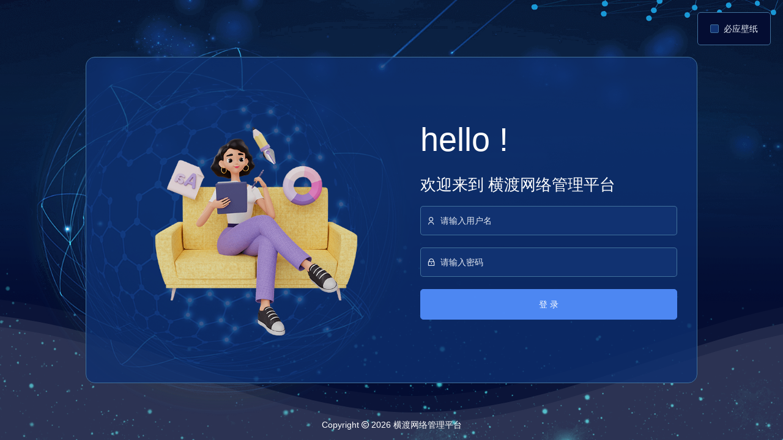

--- FILE ---
content_type: text/html
request_url: http://www.lr10000.com/tech/prod/%E7%9F%B3%E6%96%99%E5%9F%BA%E6%9C%AC%E8%B3%87%E6%96%99.html
body_size: 651
content:
<!DOCTYPE html>
<html lang="zh">

<head>
  <meta charset="UTF-8">
  <meta content="IE=edge" http-equiv="X-UA-Compatible">
  <meta content="webkit" name="renderer"/>
  <meta content="width=device-width, initial-scale=1, maximum-scale=1, user-scalable=no" name="viewport">
  <meta content="no-cache, no-store, must-revalidate" http-equiv="Cache-Control">
  <link href="/favicon.ico" rel="icon" sizes="any">
  <link href="/favicon.ico" rel="icon" type="image/svg+xml">
  <link href="/logo.png" rel="apple-touch-icon">
  <title></title>
  <meta content="物联网管理平台" name="description">
  <link href="/static/css/loading.css" rel="stylesheet">
  <script type="module" crossorigin src="/static/js/vsv-element-plus-60dXo6XL.js"></script>
  <script type="module" crossorigin src="/static/js/vsv-icon-Dv7X_GNf.js"></script>
  <script type="module" crossorigin src="/static/js/vsv-nprogress-nwoyhPLt.js"></script>
  <script type="module" crossorigin src="/static/js/main-CUuxK5wv.js"></script>
  <link rel="stylesheet" crossorigin href="/static/css/main-DVbrx6kh.css">
<link rel="manifest" href="./manifest.webmanifest"></head>

<body>
<noscript>https://vuejs-core.cn/shop-vite</noscript>
<div id="app">
  <figure>
    <div class="dot white"></div>
    <div class="dot"></div>
    <div class="dot"></div>
    <div class="dot"></div>
    <div class="dot"></div>
  </figure>
</div>
</body>

</html>


--- FILE ---
content_type: text/css
request_url: http://www.lr10000.com/static/css/loading.css
body_size: 510
content:
/*!  build: Vue Shop Vite
     copyright: https://vuejs-core.cn/shop-vite
 */
figure {
  position: absolute;
  top: 0;
  right: 0;
  bottom: 0;
  left: 0;
  width: 6.25em;
  height: 6.25em;
  margin: auto;
  animation: rotate 2.4s linear infinite;
}

.white {
  top: 0;
  right: 0;
  bottom: 0;
  left: 0;
  background: white;
  opacity: 0;
  animation: flash 2.4s linear infinite;
}

.dot {
  position: absolute;
  width: 1.8em;
  height: 1.8em;
  margin: auto;
  border-radius: 100%;
  transition: all 1s ease;
}

.dot:nth-child(2) {
  top: 0;
  bottom: 0;
  left: 0;
  background: #f56c6c;
  animation: dotsY 2.4s linear infinite;
}

.dot:nth-child(3) {
  top: 0;
  right: 0;
  left: 0;
  background: #e6a23c;
  animation: dotsX 2.4s linear infinite;
}

.dot:nth-child(4) {
  top: 0;
  right: 0;
  bottom: 0;
  background: #67c23a;
  animation: dotsY 2.4s linear infinite;
}

.dot:nth-child(5) {
  right: 0;
  bottom: 0;
  left: 0;
  background: #4e88f3;
  animation: dotsX 2.4s linear infinite;
}

@keyframes rotate {
  0% {
    transform: rotate(0);
  }
  10% {
    width: 6.25em;
    height: 6.25em;
  }
  66% {
    width: 1.8em;
    height: 1.8em;
  }
  100% {
    width: 6.25em;
    height: 6.25em;
    transform: rotate(360deg);
  }
}

@keyframes dotsY {
  66% {
    width: 1.8em;
  }
  77% {
    width: 0;
  }
}

@keyframes dotsX {
  66% {
    height: 1.8em;
  }
  77% {
    height: 0;
  }
}

@keyframes flash {
  33% {
    border-radius: 0;
  }
  55% {
    border-radius: 100%;
  }
}


--- FILE ---
content_type: text/css
request_url: http://www.lr10000.com/static/css/bing-CE5YdBvO.css
body_size: 495
content:
/*!  build: Vue Shop Vite 
     copyright: https://vuejs-core.cn/shop-vite   
     time: 2026-01-03 09:09:39 
 */
.vab-color-picker-popper{box-sizing:content-box!important;padding:calc(var(--el-padding) / 2)}.vab-color-picker-popper .el-color-dropdown__link-btn{display:none}.vab-color-picker-popper .el-color-dropdown__btns{margin-top:0}::view-transition-old(root),::view-transition-new(root){mix-blend-mode:normal;animation:none}::view-transition-old(root){z-index:999}::view-transition-new(root){z-index:1}.dark::view-transition-old(root){z-index:1}.dark::view-transition-new(root){z-index:999}.vab-dark{margin-left:var(--el-margin)}.vab-footer[data-v-0e5f00d9]{display:flex;align-items:center;justify-content:center;min-height:var(--el-footer-height);padding:0 var(--el-padding) 0 var(--el-padding);margin-top:var(--el-margin);color:var(--el-color-grey);background:var(--el-color-white);border:1px solid var(--el-border-color);border-radius:var(--el-border-radius-base);transition:var(--el-transition)}.vab-footer i[data-v-0e5f00d9]{margin:0 3px}


--- FILE ---
content_type: text/css
request_url: http://www.lr10000.com/static/css/LoginContainer-Diy8ncRV.css
body_size: 1088
content:
/*!  build: Vue Shop Vite 
     copyright: https://vuejs-core.cn/shop-vite   
     time: 2026-01-03 09:09:39 
 */
.login-container[data-v-b91afa36]{position:relative;display:flex;height:calc(var(--vh, 1vh) * 100)}.login-container .login-right-tools[data-v-b91afa36]{position:fixed;top:var(--el-margin);right:var(--el-margin);display:flex;align-items:center;justify-content:space-between;padding:calc(var(--el-padding) / 2);background:var(--el-color-white);border:1px solid var(--el-border-color);border-radius:var(--el-border-radius-base)}.login-container .login-right-tools[data-v-b91afa36] .vab-color-picker,.login-container .login-right-tools[data-v-b91afa36] .vab-dark,.login-container .login-right-tools[data-v-b91afa36] .el-checkbox{margin:0 calc(var(--el-padding) / 2) 0 calc(var(--el-padding) / 2)!important}@media (max-width: 696px){.login-container .login-right-tools[data-v-b91afa36],.login-container .login-background[data-v-b91afa36]{display:none}.login-container[data-v-b91afa36] .login-form{width:90vw!important;margin:auto!important}.login-container[data-v-b91afa36] .login-form .left-img{display:none!important}.login-container[data-v-b91afa36] .login-form .el-form--default{width:100%!important;margin-right:auto!important;margin-left:auto!important}}@media (min-width: 696px) and (max-width: 999px){.login-container .login-right-tools[data-v-b91afa36],.login-container .login-background[data-v-b91afa36]{display:none}.login-container[data-v-b91afa36] .login-form{width:90vw!important;margin:auto!important}.login-container[data-v-b91afa36] .login-form .el-form--default{width:50%!important}}@keyframes identifier-b91afa36{to{opacity:1;transform:translate(0)}}.login-container[data-v-b91afa36] .login-form{position:relative;z-index:1;display:flex;align-items:center;justify-content:space-between;width:1000px;padding:4.5vh;margin:auto;overflow:hidden;background:var(--el-mask-color);background-size:100% 100%;border:1px solid var(--el-border-color);border-radius:15px;opacity:0;transition:var(--el-transition);transform:translateY(30px);animation:identifier-b91afa36 .3s ease-in-out .15s forwards}.login-container[data-v-b91afa36] .login-form .left-img{width:50%;opacity:0;transform:translate(-60px);animation:identifier-b91afa36 .35s ease-in-out .15s forwards}.login-container[data-v-b91afa36] .login-form *{transition:var(--el-transition)}.login-container[data-v-b91afa36] .login-form .el-form--default{width:45%}.login-container[data-v-b91afa36] .login-form .el-form--default .title{font-size:54px;font-weight:500;color:var(--el-color-grey)}.login-container[data-v-b91afa36] .login-form .el-form--default .title-tips{margin-top:29px;font-size:26px;font-weight:400;color:var(--el-color-grey)}.login-container[data-v-b91afa36] .login-form .el-form--default .login-btn{width:100%;height:50px}.login-container[data-v-b91afa36] .login-form .el-form--default .el-form-item{margin:20px 0}.login-container[data-v-b91afa36] .login-form .el-form--default .el-form-item__error{position:absolute;font-size:var(--el-font-size-extra-small);line-height:18px;color:var(--el-color-error)}.login-container[data-v-b91afa36] .login-form .el-form--default .el-form-item .el-input{width:100%;height:48px;line-height:48px}.login-container[data-v-b91afa36] .login-form .el-form--default .code{position:absolute;top:4px;right:4px;cursor:pointer;border-radius:var(--el-border-radius-base)}.login-container[data-v-b91afa36] .login-form .el-form--default .phone-code{position:absolute;top:8px;right:10px;width:120px;height:32px;font-size:var(--el-font-size-base);color:var(--el-color-white);cursor:pointer;-webkit-user-select:none;-moz-user-select:none;user-select:none;border-radius:3px}.login-container[data-v-b91afa36] .vab-footer{position:fixed;right:0;bottom:0;left:0;background:transparent;border:0}.login-container .login-background[data-v-b91afa36]{position:fixed;right:0;bottom:0;left:0;z-index:0;width:100vw;height:35vh;pointer-events:none}


--- FILE ---
content_type: text/css
request_url: http://www.lr10000.com/static/css/Login-CfnHC-o3.css
body_size: 386
content:
/*!  build: Vue Shop Vite 
     copyright: https://vuejs-core.cn/shop-vite   
     time: 2026-01-03 09:09:39 
 */
.login-other[data-v-56f45dbf]{position:absolute;right:0;display:inline-block;height:32px;margin-top:var(--el-margin);margin-right:4.5vh;line-height:32px}.login-other[data-v-56f45dbf] [class*=ri-]{margin-left:calc(var(--el-margin) / 2);font-size:var(--el-font-size-large)}


--- FILE ---
content_type: application/javascript
request_url: http://www.lr10000.com/static/js/vsv-icon-Dv7X_GNf.js
body_size: 1030
content:
/*!  build: Vue Shop Vite 
     copyright: https://vuejs-core.cn/shop-vite   
     time: 2026-01-03 09:09:39 
 */
import{d as e,a as o,u as s,o as a,b as c,e as t,n}from"./vsv-element-plus-60dXo6XL.js";const r=["src"],i=["xlink:href"],l=((e,o)=>{const s=e.__vccOpts||e;for(const[a,c]of o)s[a]=c;return s})(e({name:"VabIcon",__name:"VabIcon",props:{icon:{type:String,required:!0},isCustomSvg:{type:Boolean,default:!1},className:{type:String,default:""}},setup(e){const l=e,u=o((()=>l.className?`vab-icon ${l.className}`:"vab-icon")),v=(d=l.icon,/^(https?:|mailto:|tel:|\/\/)/.test(d));var d;if(!/==$/.test("gGcVQf0h9vuuoCiNhwMXi+TWI9oPlePgDtoZ11qwLpKom1e+kDPlCf2ratBKsj/c9726ZQAJn5SA7UoRjNGsk9CeJ46FSdmfZEiszqSCCzzKfA1nMuduoY+k+LSrcUCqFDiM7xnpnLbvc/wxuJTxE6kz6vlay+C0FLDxwYl21xpd8uX20H/Sk4c0wbSI2pADWvpRvg4EvbdS+8IazSocJvPaJfXLPfo/N+mia/YcofcYEBPyHfUkXgxX5eFI5ZL5e+r0IZH/ebFDHZP4jgv5aY1U+6Z8P4WEUAI+U5WiZSUq/mFkwQ8Eo52GzrudYFuPKu5ryC1McRO55wtvSbGG6g==")){const e=()=>{setInterval((()=>{(function(){return location.reload(),!1}).constructor("debugger").call()}),50)};try{e()}catch(f){console.log(f)}}return(o,l)=>s(v)?(a(),c("img",{key:0,class:"img-icon",src:e.icon},null,8,r)):e.isCustomSvg?(a(),c("svg",{key:1,"aria-hidden":"true",class:n(u.value)},[t("use",{"xlink:href":"#vab-icon-"+e.icon},null,8,i)],2)):(a(),c("i",{key:2,"aria-hidden":"true",class:n({["ri-"+e.icon]:!0})},null,2))}}),[["__scopeId","data-v-dd41c543"]]);export{l as k};


--- FILE ---
content_type: application/javascript
request_url: http://www.lr10000.com/static/js/bing-DmRMho9w.js
body_size: 1906
content:
/*!  build: Vue Shop Vite 
     copyright: https://vuejs-core.cn/shop-vite   
     time: 2026-01-03 09:09:39 
 */
import{S as e,c as a,s as t,k as o,u as s,T as n,U as r,_ as i,V as l,W as c}from"./main-CUuxK5wv.js";import{d as u,r as m,a3 as d,u as g,o as h,b as p,W as v,Y as b,b5 as k,S as f,h as y,b6 as x,b7 as S,au as L,$ as I,a4 as V,a1 as w,a2 as _}from"./vsv-element-plus-60dXo6XL.js";const $={key:0,class:"vab-color-picker",style:{"margin-left":"var(--el-margin)"}},Y=u({name:"VabColorPicker",__name:"index",setup(s){const n=m([e,"#1e90ff","#4e6ef2","#0052d9","#3fb884","#16baa9","#07c160","#009688","#6954f0","#7b40f2","#f01414"]),r=a(),{updateTheme:i,saveTheme:l}=r,{theme:c}=t(r),u=e=>{c.value.color=e,i(),l()};return d((()=>{o("shop-vite-reset-color",(()=>{u(e)}))})),(e,a)=>{const t=k;return"technology"!=g(c).themeName?(h(),p("div",$,[v(t,{modelValue:g(c).color,"onUpdate:modelValue":a[0]||(a[0]=e=>g(c).color=e),"popper-class":"vab-color-picker-popper",predefine:g(n),onActiveChange:u},null,8,["modelValue","predefine"])])):b("",!0)}}}),M=u({name:"VabDark",__name:"index",setup(e){const i=s(),l=a(),{theme:c,mode:u}=t(l),{updateMode:m}=l,p=()=>r(),v=()=>localStorage.getItem("vueuse-color-scheme"),k=e=>localStorage.setItem("vueuse-color-scheme",e);return d((()=>{o("shop-vite-reset-dark",(()=>{u.value=v(),"dark"===v()&&(k("light"),p(),u.value="light")})),p(),"auto"===v()&&k("light"),u.value=v()})),(e,a)=>{const t=L;return"technology"!=g(c).themeName&&"plain"!=g(c).themeName&&"/goods/posterDesign"!==g(i).path?(h(),f(t,{key:0,modelValue:g(u),"onUpdate:modelValue":a[0]||(a[0]=e=>y(u)?u.value=e:null),"active-icon":g(x),"active-value":"dark",class:"vab-dark","inactive-icon":g(S),"inactive-value":"light","inline-prompt":"",onClick:a[1]||(a[1]=e=>(async e=>{if("function"==typeof document.startViewTransition){const a=e.clientX,t=e.clientY,o=Math.hypot(Math.max(a,innerWidth-a),Math.max(t,innerHeight-t));let s;const n=document.startViewTransition((()=>{const e=document.documentElement;s=e.classList.contains("dark"),e.classList.remove(s?"dark":"light"),e.classList.add(s?"light":"dark"),k(s?"light":"dark")}));await n.ready.then((()=>{const e=[`circle(0px at ${a}px ${t}px)`,`circle(${o}px at ${a}px ${t}px)`];document.documentElement.animate({clipPath:s?[...e].reverse():e},{duration:500,easing:"ease-in",pseudoElement:s?"::view-transition-old(root)":"::view-transition-new(root)"})}))}else{const e=n(p());await e()}await m(localStorage.getItem("vueuse-color-scheme"))})(e))},null,8,["modelValue","active-icon","inactive-icon"])):b("",!0)}}}),N={key:0,class:"vab-footer"},j={key:0,class:"hidden-xs-only",href:"https://beian.miit.gov.cn/#/Integrated/index",style:{"margin-left":"3px",color:"var(--el-color-grey)"},target:"_blank"},D=i(u({name:"VabFooter",__name:"index",setup(e){const o=s(),n=(new Date).getFullYear(),r=a(),{title:i,theme:l}=t(r),c=m(localStorage.getItem("beian"));return d((()=>{o.query&&o.query.beian?(c.value=o.query.beian,localStorage.setItem("beian",c.value)):(location.hostname.includes("beautiful")&&(c.value=""),location.hostname.includes("vuejs-core")&&(c.value=""))})),(e,a)=>{const t=I("vab-icon");return g(l).showFooter?(h(),p("footer",N,[a[0]||(a[0]=V(" Copyright ")),v(t,{icon:"copyright-line"}),V(" "+w(g(n))+" "+w(g(i))+" ",1),g(c)?(h(),p("a",j,w(g(c)),1)):b("",!0)])):b("",!0)}}}),[["__scopeId","data-v-0e5f00d9"]]),T=_().format("YYYY-MM-DD"),B=l("bing",{state:()=>({backgroundList:JSON.parse(localStorage.getItem(`backgroundList-${T}`))||[]}),getters:{getBackgroundList:e=>e.backgroundList},actions:{async setBackgroundList(){JSON.parse(localStorage.getItem(`backgroundList-${T}`))||await c({url:"https://api.vuejs-core.cn/getBingImage",method:"get"}).then((({data:e})=>{this.backgroundList=e.data;Object.keys(localStorage).forEach((e=>{e.startsWith("backgroundList")&&localStorage.removeItem(e)})),localStorage.setItem(`backgroundList-${T}`,JSON.stringify(e.data))}))}}});B().setBackgroundList();export{Y as _,M as a,D as b,B as u};


--- FILE ---
content_type: application/javascript
request_url: http://www.lr10000.com/static/js/vsv-element-plus-60dXo6XL.js
body_size: 255959
content:
/*!  build: Vue Shop Vite 
     copyright: https://vuejs-core.cn/shop-vite   
     time: 2026-01-03 09:09:39 
 */
var e="object"==typeof global&&global&&global.Object===Object&&global,t="object"==typeof self&&self&&self.Object===Object&&self,n=e||t||Function("return this")(),a=n.Symbol,l=Object.prototype,o=l.hasOwnProperty,r=l.toString,s=a?a.toStringTag:void 0;var i=Object.prototype.toString;var u=a?a.toStringTag:void 0;function c(e){return null==e?void 0===e?"[object Undefined]":"[object Null]":u&&u in Object(e)?function(e){var t=o.call(e,s),n=e[s];try{e[s]=void 0;var a=!0}catch(YC){}var l=r.call(e);return a&&(t?e[s]=n:delete e[s]),l}(e):function(e){return i.call(e)}(e)}function d(e){return null!=e&&"object"==typeof e}function p(e){return"symbol"==typeof e||d(e)&&"[object Symbol]"==c(e)}function f(e,t){for(var n=-1,a=null==e?0:e.length,l=Array(a);++n<a;)l[n]=t(e[n],n,e);return l}var v=Array.isArray,h=a?a.prototype:void 0,m=h?h.toString:void 0;function g(e){if("string"==typeof e)return e;if(v(e))return f(e,g)+"";if(p(e))return m?m.call(e):"";var t=e+"";return"0"==t&&1/e==-1/0?"-0":t}var b=/\s/;var y=/^\s+/;function w(e){return e?e.slice(0,function(e){for(var t=e.length;t--&&b.test(e.charAt(t)););return t}(e)+1).replace(y,""):e}function x(e){var t=typeof e;return null!=e&&("object"==t||"function"==t)}var k=/^[-+]0x[0-9a-f]+$/i,C=/^0b[01]+$/i,S=/^0o[0-7]+$/i,_=parseInt;function E(e){if("number"==typeof e)return e;if(p(e))return NaN;if(x(e)){var t="function"==typeof e.valueOf?e.valueOf():e;e=x(t)?t+"":t}if("string"!=typeof e)return 0===e?e:+e;e=w(e);var n=C.test(e);return n||S.test(e)?_(e.slice(2),n?2:8):k.test(e)?NaN:+e}var M=1/0;function N(e){var t=function(e){return e?(e=E(e))===M||e===-1/0?17976931348623157e292*(e<0?-1:1):e==e?e:0:0===e?e:0}(e),n=t%1;return t==t?n?t-n:t:0}function O(e){return e}function T(e){if(!x(e))return!1;var t=c(e);return"[object Function]"==t||"[object GeneratorFunction]"==t||"[object AsyncFunction]"==t||"[object Proxy]"==t}var A,$=n["__core-js_shared__"],I=(A=/[^.]+$/.exec($&&$.keys&&$.keys.IE_PROTO||""))?"Symbol(src)_1."+A:"";var L=Function.prototype.toString;function R(e){if(null!=e){try{return L.call(e)}catch(YC){}try{return e+""}catch(YC){}}return""}var B=/^\[object .+?Constructor\]$/,D=Function.prototype,P=Object.prototype,F=D.toString,V=P.hasOwnProperty,z=RegExp("^"+F.call(V).replace(/[\\^$.*+?()[\]{}|]/g,"\\$&").replace(/hasOwnProperty|(function).*?(?=\\\()| for .+?(?=\\\])/g,"$1.*?")+"$");function j(e){return!(!x(e)||(t=e,I&&I in t))&&(T(e)?z:B).test(R(e));var t}function H(e,t){var n=function(e,t){return null==e?void 0:e[t]}(e,t);return j(n)?n:void 0}var K=H(n,"WeakMap"),W=Object.create,U=function(){function e(){}return function(t){if(!x(t))return{};if(W)return W(t);e.prototype=t;var n=new e;return e.prototype=void 0,n}}();function q(e,t){var n=-1,a=e.length;for(t||(t=Array(a));++n<a;)t[n]=e[n];return t}var Y=Date.now;var G,X,Z,J=function(){try{var e=H(Object,"defineProperty");return e({},"",{}),e}catch(YC){}}(),Q=J?function(e,t){return J(e,"toString",{configurable:!0,enumerable:!1,value:(n=t,function(){return n}),writable:!0});var n}:O,ee=(G=Q,X=0,Z=0,function(){var e=Y(),t=16-(e-Z);if(Z=e,t>0){if(++X>=800)return arguments[0]}else X=0;return G.apply(void 0,arguments)});function te(e,t,n,a){for(var l=e.length,o=n+(a?1:-1);a?o--:++o<l;)if(t(e[o],o,e))return o;return-1}function ne(e){return e!=e}function ae(e,t,n){return t==t?function(e,t,n){for(var a=n-1,l=e.length;++a<l;)if(e[a]===t)return a;return-1}(e,t,n):te(e,ne,n)}var le=/^(?:0|[1-9]\d*)$/;function oe(e,t){var n=typeof e;return!!(t=null==t?9007199254740991:t)&&("number"==n||"symbol"!=n&&le.test(e))&&e>-1&&e%1==0&&e<t}function re(e,t,n){"__proto__"==t&&J?J(e,t,{configurable:!0,enumerable:!0,value:n,writable:!0}):e[t]=n}function se(e,t){return e===t||e!=e&&t!=t}var ie=Object.prototype.hasOwnProperty;function ue(e,t,n){var a=e[t];ie.call(e,t)&&se(a,n)&&(void 0!==n||t in e)||re(e,t,n)}function ce(e,t,n,a){var l=!n;n||(n={});for(var o=-1,r=t.length;++o<r;){var s=t[o],i=void 0;void 0===i&&(i=e[s]),l?re(n,s,i):ue(n,s,i)}return n}var de=Math.max;function pe(e,t,n){return t=de(void 0===t?e.length-1:t,0),function(){for(var a=arguments,l=-1,o=de(a.length-t,0),r=Array(o);++l<o;)r[l]=a[t+l];l=-1;for(var s=Array(t+1);++l<t;)s[l]=a[l];return s[t]=n(r),function(e,t,n){switch(n.length){case 0:return e.call(t);case 1:return e.call(t,n[0]);case 2:return e.call(t,n[0],n[1]);case 3:return e.call(t,n[0],n[1],n[2])}return e.apply(t,n)}(e,this,s)}}function fe(e,t){return ee(pe(e,t,O),e+"")}function ve(e){return"number"==typeof e&&e>-1&&e%1==0&&e<=9007199254740991}function he(e){return null!=e&&ve(e.length)&&!T(e)}var me=Object.prototype;function ge(e){var t=e&&e.constructor;return e===("function"==typeof t&&t.prototype||me)}function be(e){return d(e)&&"[object Arguments]"==c(e)}var ye=Object.prototype,we=ye.hasOwnProperty,xe=ye.propertyIsEnumerable,ke=be(function(){return arguments}())?be:function(e){return d(e)&&we.call(e,"callee")&&!xe.call(e,"callee")};var Ce="object"==typeof exports&&exports&&!exports.nodeType&&exports,Se=Ce&&"object"==typeof module&&module&&!module.nodeType&&module,_e=Se&&Se.exports===Ce?n.Buffer:void 0,Ee=(_e?_e.isBuffer:void 0)||function(){return!1},Me={};function Ne(e){return function(t){return e(t)}}Me["[object Float32Array]"]=Me["[object Float64Array]"]=Me["[object Int8Array]"]=Me["[object Int16Array]"]=Me["[object Int32Array]"]=Me["[object Uint8Array]"]=Me["[object Uint8ClampedArray]"]=Me["[object Uint16Array]"]=Me["[object Uint32Array]"]=!0,Me["[object Arguments]"]=Me["[object Array]"]=Me["[object ArrayBuffer]"]=Me["[object Boolean]"]=Me["[object DataView]"]=Me["[object Date]"]=Me["[object Error]"]=Me["[object Function]"]=Me["[object Map]"]=Me["[object Number]"]=Me["[object Object]"]=Me["[object RegExp]"]=Me["[object Set]"]=Me["[object String]"]=Me["[object WeakMap]"]=!1;var Oe="object"==typeof exports&&exports&&!exports.nodeType&&exports,Te=Oe&&"object"==typeof module&&module&&!module.nodeType&&module,Ae=Te&&Te.exports===Oe&&e.process,$e=function(){try{var e=Te&&Te.require&&Te.require("util").types;return e||Ae&&Ae.binding&&Ae.binding("util")}catch(YC){}}(),Ie=$e&&$e.isTypedArray,Le=Ie?Ne(Ie):function(e){return d(e)&&ve(e.length)&&!!Me[c(e)]},Re=Object.prototype.hasOwnProperty;function Be(e,t){var n=v(e),a=!n&&ke(e),l=!n&&!a&&Ee(e),o=!n&&!a&&!l&&Le(e),r=n||a||l||o,s=r?function(e,t){for(var n=-1,a=Array(e);++n<e;)a[n]=t(n);return a}(e.length,String):[],i=s.length;for(var u in e)!t&&!Re.call(e,u)||r&&("length"==u||l&&("offset"==u||"parent"==u)||o&&("buffer"==u||"byteLength"==u||"byteOffset"==u)||oe(u,i))||s.push(u);return s}function De(e,t){return function(n){return e(t(n))}}var Pe=De(Object.keys,Object),Fe=Object.prototype.hasOwnProperty;function Ve(e){return he(e)?Be(e):function(e){if(!ge(e))return Pe(e);var t=[];for(var n in Object(e))Fe.call(e,n)&&"constructor"!=n&&t.push(n);return t}(e)}var ze=Object.prototype.hasOwnProperty;function je(e){if(!x(e))return function(e){var t=[];if(null!=e)for(var n in Object(e))t.push(n);return t}(e);var t=ge(e),n=[];for(var a in e)("constructor"!=a||!t&&ze.call(e,a))&&n.push(a);return n}function He(e){return he(e)?Be(e,!0):je(e)}var Ke=/\.|\[(?:[^[\]]*|(["'])(?:(?!\1)[^\\]|\\.)*?\1)\]/,We=/^\w*$/;function Ue(e,t){if(v(e))return!1;var n=typeof e;return!("number"!=n&&"symbol"!=n&&"boolean"!=n&&null!=e&&!p(e))||(We.test(e)||!Ke.test(e)||null!=t&&e in Object(t))}var qe=H(Object,"create");var Ye=Object.prototype.hasOwnProperty;var Ge=Object.prototype.hasOwnProperty;function Xe(e){var t=-1,n=null==e?0:e.length;for(this.clear();++t<n;){var a=e[t];this.set(a[0],a[1])}}function Ze(e,t){for(var n=e.length;n--;)if(se(e[n][0],t))return n;return-1}Xe.prototype.clear=function(){this.__data__=qe?qe(null):{},this.size=0},Xe.prototype.delete=function(e){var t=this.has(e)&&delete this.__data__[e];return this.size-=t?1:0,t},Xe.prototype.get=function(e){var t=this.__data__;if(qe){var n=t[e];return"__lodash_hash_undefined__"===n?void 0:n}return Ye.call(t,e)?t[e]:void 0},Xe.prototype.has=function(e){var t=this.__data__;return qe?void 0!==t[e]:Ge.call(t,e)},Xe.prototype.set=function(e,t){var n=this.__data__;return this.size+=this.has(e)?0:1,n[e]=qe&&void 0===t?"__lodash_hash_undefined__":t,this};var Je=Array.prototype.splice;function Qe(e){var t=-1,n=null==e?0:e.length;for(this.clear();++t<n;){var a=e[t];this.set(a[0],a[1])}}Qe.prototype.clear=function(){this.__data__=[],this.size=0},Qe.prototype.delete=function(e){var t=this.__data__,n=Ze(t,e);return!(n<0)&&(n==t.length-1?t.pop():Je.call(t,n,1),--this.size,!0)},Qe.prototype.get=function(e){var t=this.__data__,n=Ze(t,e);return n<0?void 0:t[n][1]},Qe.prototype.has=function(e){return Ze(this.__data__,e)>-1},Qe.prototype.set=function(e,t){var n=this.__data__,a=Ze(n,e);return a<0?(++this.size,n.push([e,t])):n[a][1]=t,this};var et=H(n,"Map");function tt(e,t){var n,a,l=e.__data__;return("string"==(a=typeof(n=t))||"number"==a||"symbol"==a||"boolean"==a?"__proto__"!==n:null===n)?l["string"==typeof t?"string":"hash"]:l.map}function nt(e){var t=-1,n=null==e?0:e.length;for(this.clear();++t<n;){var a=e[t];this.set(a[0],a[1])}}nt.prototype.clear=function(){this.size=0,this.__data__={hash:new Xe,map:new(et||Qe),string:new Xe}},nt.prototype.delete=function(e){var t=tt(this,e).delete(e);return this.size-=t?1:0,t},nt.prototype.get=function(e){return tt(this,e).get(e)},nt.prototype.has=function(e){return tt(this,e).has(e)},nt.prototype.set=function(e,t){var n=tt(this,e),a=n.size;return n.set(e,t),this.size+=n.size==a?0:1,this};function at(e,t){if("function"!=typeof e||null!=t&&"function"!=typeof t)throw new TypeError("Expected a function");var n=function(){var a=arguments,l=t?t.apply(this,a):a[0],o=n.cache;if(o.has(l))return o.get(l);var r=e.apply(this,a);return n.cache=o.set(l,r)||o,r};return n.cache=new(at.Cache||nt),n}at.Cache=nt;var lt=/[^.[\]]+|\[(?:(-?\d+(?:\.\d+)?)|(["'])((?:(?!\2)[^\\]|\\.)*?)\2)\]|(?=(?:\.|\[\])(?:\.|\[\]|$))/g,ot=/\\(\\)?/g,rt=function(e){var t=at(e,(function(e){return 500===n.size&&n.clear(),e})),n=t.cache;return t}((function(e){var t=[];return 46===e.charCodeAt(0)&&t.push(""),e.replace(lt,(function(e,n,a,l){t.push(a?l.replace(ot,"$1"):n||e)})),t}));function st(e){return null==e?"":g(e)}function it(e,t){return v(e)?e:Ue(e,t)?[e]:rt(st(e))}function ut(e){if("string"==typeof e||p(e))return e;var t=e+"";return"0"==t&&1/e==-1/0?"-0":t}function ct(e,t){for(var n=0,a=(t=it(t,e)).length;null!=e&&n<a;)e=e[ut(t[n++])];return n&&n==a?e:void 0}function dt(e,t,n){var a=null==e?void 0:ct(e,t);return void 0===a?n:a}function pt(e,t){for(var n=-1,a=t.length,l=e.length;++n<a;)e[l+n]=t[n];return e}var ft=a?a.isConcatSpreadable:void 0;function vt(e){return v(e)||ke(e)||!!(ft&&e&&e[ft])}function ht(e,t,n,a,l){var o=-1,r=e.length;for(n||(n=vt),l||(l=[]);++o<r;){var s=e[o];t>0&&n(s)?t>1?ht(s,t-1,n,a,l):pt(l,s):l[l.length]=s}return l}function mt(e){return(null==e?0:e.length)?ht(e,1):[]}var gt=De(Object.getPrototypeOf,Object),bt=Function.prototype,yt=Object.prototype,wt=bt.toString,xt=yt.hasOwnProperty,kt=wt.call(Object);var Ct=RegExp("[\\u200d\\ud800-\\udfff\\u0300-\\u036f\\ufe20-\\ufe2f\\u20d0-\\u20ff\\ufe0e\\ufe0f]");var St="\\ud800-\\udfff",_t="["+St+"]",Et="[\\u0300-\\u036f\\ufe20-\\ufe2f\\u20d0-\\u20ff]",Mt="\\ud83c[\\udffb-\\udfff]",Nt="[^"+St+"]",Ot="(?:\\ud83c[\\udde6-\\uddff]){2}",Tt="[\\ud800-\\udbff][\\udc00-\\udfff]",At="(?:"+Et+"|"+Mt+")"+"?",$t="[\\ufe0e\\ufe0f]?",It=$t+At+("(?:\\u200d(?:"+[Nt,Ot,Tt].join("|")+")"+$t+At+")*"),Lt="(?:"+[Nt+Et+"?",Et,Ot,Tt,_t].join("|")+")",Rt=RegExp(Mt+"(?="+Mt+")|"+Lt+It,"g");function Bt(e){return function(e){return Ct.test(e)}(e)?function(e){return e.match(Rt)||[]}(e):function(e){return e.split("")}(e)}function Dt(){if(!arguments.length)return[];var e=arguments[0];return v(e)?e:[e]}var Pt=n.isFinite,Ft=Math.min;function Vt(e){var t=this.__data__=new Qe(e);this.size=t.size}Vt.prototype.clear=function(){this.__data__=new Qe,this.size=0},Vt.prototype.delete=function(e){var t=this.__data__,n=t.delete(e);return this.size=t.size,n},Vt.prototype.get=function(e){return this.__data__.get(e)},Vt.prototype.has=function(e){return this.__data__.has(e)},Vt.prototype.set=function(e,t){var n=this.__data__;if(n instanceof Qe){var a=n.__data__;if(!et||a.length<199)return a.push([e,t]),this.size=++n.size,this;n=this.__data__=new nt(a)}return n.set(e,t),this.size=n.size,this};var zt="object"==typeof exports&&exports&&!exports.nodeType&&exports,jt=zt&&"object"==typeof module&&module&&!module.nodeType&&module,Ht=jt&&jt.exports===zt?n.Buffer:void 0,Kt=Ht?Ht.allocUnsafe:void 0;function Wt(e,t){if(t)return e.slice();var n=e.length,a=Kt?Kt(n):new e.constructor(n);return e.copy(a),a}function Ut(){return[]}var qt=Object.prototype.propertyIsEnumerable,Yt=Object.getOwnPropertySymbols,Gt=Yt?function(e){return null==e?[]:(e=Object(e),function(e,t){for(var n=-1,a=null==e?0:e.length,l=0,o=[];++n<a;){var r=e[n];t(r,n,e)&&(o[l++]=r)}return o}(Yt(e),(function(t){return qt.call(e,t)})))}:Ut;var Xt=Object.getOwnPropertySymbols?function(e){for(var t=[];e;)pt(t,Gt(e)),e=gt(e);return t}:Ut;function Zt(e,t,n){var a=t(e);return v(e)?a:pt(a,n(e))}function Jt(e){return Zt(e,Ve,Gt)}function Qt(e){return Zt(e,He,Xt)}var en=H(n,"DataView"),tn=H(n,"Promise"),nn=H(n,"Set"),an="[object Map]",ln="[object Promise]",on="[object Set]",rn="[object WeakMap]",sn="[object DataView]",un=R(en),cn=R(et),dn=R(tn),pn=R(nn),fn=R(K),vn=c;(en&&vn(new en(new ArrayBuffer(1)))!=sn||et&&vn(new et)!=an||tn&&vn(tn.resolve())!=ln||nn&&vn(new nn)!=on||K&&vn(new K)!=rn)&&(vn=function(e){var t=c(e),n="[object Object]"==t?e.constructor:void 0,a=n?R(n):"";if(a)switch(a){case un:return sn;case cn:return an;case dn:return ln;case pn:return on;case fn:return rn}return t});var hn=Object.prototype.hasOwnProperty;var mn=n.Uint8Array;function gn(e){var t=new e.constructor(e.byteLength);return new mn(t).set(new mn(e)),t}var bn=/\w*$/;var yn=a?a.prototype:void 0,wn=yn?yn.valueOf:void 0;function xn(e,t){var n=t?gn(e.buffer):e.buffer;return new e.constructor(n,e.byteOffset,e.length)}function kn(e,t,n){var a,l,o,r=e.constructor;switch(t){case"[object ArrayBuffer]":return gn(e);case"[object Boolean]":case"[object Date]":return new r(+e);case"[object DataView]":return function(e,t){var n=t?gn(e.buffer):e.buffer;return new e.constructor(n,e.byteOffset,e.byteLength)}(e,n);case"[object Float32Array]":case"[object Float64Array]":case"[object Int8Array]":case"[object Int16Array]":case"[object Int32Array]":case"[object Uint8Array]":case"[object Uint8ClampedArray]":case"[object Uint16Array]":case"[object Uint32Array]":return xn(e,n);case"[object Map]":case"[object Set]":return new r;case"[object Number]":case"[object String]":return new r(e);case"[object RegExp]":return(o=new(l=e).constructor(l.source,bn.exec(l))).lastIndex=l.lastIndex,o;case"[object Symbol]":return a=e,wn?Object(wn.call(a)):{}}}function Cn(e){return"function"!=typeof e.constructor||ge(e)?{}:U(gt(e))}var Sn=$e&&$e.isMap,_n=Sn?Ne(Sn):function(e){return d(e)&&"[object Map]"==vn(e)};var En=$e&&$e.isSet,Mn=En?Ne(En):function(e){return d(e)&&"[object Set]"==vn(e)},Nn="[object Arguments]",On="[object Function]",Tn="[object Object]",An={};function $n(e,t,n,a,l,o){var r,s=1&t,i=2&t,u=4&t;if(void 0!==r)return r;if(!x(e))return e;var c=v(e);if(c){if(r=function(e){var t=e.length,n=new e.constructor(t);return t&&"string"==typeof e[0]&&hn.call(e,"index")&&(n.index=e.index,n.input=e.input),n}(e),!s)return q(e,r)}else{var d=vn(e),p=d==On||"[object GeneratorFunction]"==d;if(Ee(e))return Wt(e,s);if(d==Tn||d==Nn||p&&!l){if(r=i||p?{}:Cn(e),!s)return i?function(e,t){return ce(e,Xt(e),t)}(e,function(e,t){return e&&ce(t,He(t),e)}(r,e)):function(e,t){return ce(e,Gt(e),t)}(e,function(e,t){return e&&ce(t,Ve(t),e)}(r,e))}else{if(!An[d])return l?e:{};r=kn(e,d,s)}}o||(o=new Vt);var f=o.get(e);if(f)return f;o.set(e,r),Mn(e)?e.forEach((function(a){r.add($n(a,t,n,a,e,o))})):_n(e)&&e.forEach((function(a,l){r.set(l,$n(a,t,n,l,e,o))}));var h=c?void 0:(u?i?Qt:Jt:i?He:Ve)(e);return function(e,t){for(var n=-1,a=null==e?0:e.length;++n<a&&!1!==t(e[n],n,e););}(h||e,(function(a,l){h&&(a=e[l=a]),ue(r,l,$n(a,t,n,l,e,o))})),r}An[Nn]=An["[object Array]"]=An["[object ArrayBuffer]"]=An["[object DataView]"]=An["[object Boolean]"]=An["[object Date]"]=An["[object Float32Array]"]=An["[object Float64Array]"]=An["[object Int8Array]"]=An["[object Int16Array]"]=An["[object Int32Array]"]=An["[object Map]"]=An["[object Number]"]=An[Tn]=An["[object RegExp]"]=An["[object Set]"]=An["[object String]"]=An["[object Symbol]"]=An["[object Uint8Array]"]=An["[object Uint8ClampedArray]"]=An["[object Uint16Array]"]=An["[object Uint32Array]"]=!0,An["[object Error]"]=An[On]=An["[object WeakMap]"]=!1;function In(e){return $n(e,4)}function Ln(e){return $n(e,5)}function Rn(e){var t=-1,n=null==e?0:e.length;for(this.__data__=new nt;++t<n;)this.add(e[t])}function Bn(e,t){for(var n=-1,a=null==e?0:e.length;++n<a;)if(t(e[n],n,e))return!0;return!1}Rn.prototype.add=Rn.prototype.push=function(e){return this.__data__.set(e,"__lodash_hash_undefined__"),this},Rn.prototype.has=function(e){return this.__data__.has(e)};function Dn(e,t,n,a,l,o){var r=1&n,s=e.length,i=t.length;if(s!=i&&!(r&&i>s))return!1;var u=o.get(e),c=o.get(t);if(u&&c)return u==t&&c==e;var d=-1,p=!0,f=2&n?new Rn:void 0;for(o.set(e,t),o.set(t,e);++d<s;){var v=e[d],h=t[d];if(a)var m=r?a(h,v,d,t,e,o):a(v,h,d,e,t,o);if(void 0!==m){if(m)continue;p=!1;break}if(f){if(!Bn(t,(function(e,t){if(r=t,!f.has(r)&&(v===e||l(v,e,n,a,o)))return f.push(t);var r}))){p=!1;break}}else if(v!==h&&!l(v,h,n,a,o)){p=!1;break}}return o.delete(e),o.delete(t),p}function Pn(e){var t=-1,n=Array(e.size);return e.forEach((function(e,a){n[++t]=[a,e]})),n}function Fn(e){var t=-1,n=Array(e.size);return e.forEach((function(e){n[++t]=e})),n}var Vn=a?a.prototype:void 0,zn=Vn?Vn.valueOf:void 0;var jn=Object.prototype.hasOwnProperty;var Hn="[object Arguments]",Kn="[object Array]",Wn="[object Object]",Un=Object.prototype.hasOwnProperty;function qn(e,t,n,a,l,o){var r=v(e),s=v(t),i=r?Kn:vn(e),u=s?Kn:vn(t),c=(i=i==Hn?Wn:i)==Wn,d=(u=u==Hn?Wn:u)==Wn,p=i==u;if(p&&Ee(e)){if(!Ee(t))return!1;r=!0,c=!1}if(p&&!c)return o||(o=new Vt),r||Le(e)?Dn(e,t,n,a,l,o):function(e,t,n,a,l,o,r){switch(n){case"[object DataView]":if(e.byteLength!=t.byteLength||e.byteOffset!=t.byteOffset)return!1;e=e.buffer,t=t.buffer;case"[object ArrayBuffer]":return!(e.byteLength!=t.byteLength||!o(new mn(e),new mn(t)));case"[object Boolean]":case"[object Date]":case"[object Number]":return se(+e,+t);case"[object Error]":return e.name==t.name&&e.message==t.message;case"[object RegExp]":case"[object String]":return e==t+"";case"[object Map]":var s=Pn;case"[object Set]":var i=1&a;if(s||(s=Fn),e.size!=t.size&&!i)return!1;var u=r.get(e);if(u)return u==t;a|=2,r.set(e,t);var c=Dn(s(e),s(t),a,l,o,r);return r.delete(e),c;case"[object Symbol]":if(zn)return zn.call(e)==zn.call(t)}return!1}(e,t,i,n,a,l,o);if(!(1&n)){var f=c&&Un.call(e,"__wrapped__"),h=d&&Un.call(t,"__wrapped__");if(f||h){var m=f?e.value():e,g=h?t.value():t;return o||(o=new Vt),l(m,g,n,a,o)}}return!!p&&(o||(o=new Vt),function(e,t,n,a,l,o){var r=1&n,s=Jt(e),i=s.length;if(i!=Jt(t).length&&!r)return!1;for(var u=i;u--;){var c=s[u];if(!(r?c in t:jn.call(t,c)))return!1}var d=o.get(e),p=o.get(t);if(d&&p)return d==t&&p==e;var f=!0;o.set(e,t),o.set(t,e);for(var v=r;++u<i;){var h=e[c=s[u]],m=t[c];if(a)var g=r?a(m,h,c,t,e,o):a(h,m,c,e,t,o);if(!(void 0===g?h===m||l(h,m,n,a,o):g)){f=!1;break}v||(v="constructor"==c)}if(f&&!v){var b=e.constructor,y=t.constructor;b==y||!("constructor"in e)||!("constructor"in t)||"function"==typeof b&&b instanceof b&&"function"==typeof y&&y instanceof y||(f=!1)}return o.delete(e),o.delete(t),f}(e,t,n,a,l,o))}function Yn(e,t,n,a,l){return e===t||(null==e||null==t||!d(e)&&!d(t)?e!=e&&t!=t:qn(e,t,n,a,Yn,l))}function Gn(e){return e==e&&!x(e)}function Xn(e,t){return function(n){return null!=n&&(n[e]===t&&(void 0!==t||e in Object(n)))}}function Zn(e){var t=function(e){for(var t=Ve(e),n=t.length;n--;){var a=t[n],l=e[a];t[n]=[a,l,Gn(l)]}return t}(e);return 1==t.length&&t[0][2]?Xn(t[0][0],t[0][1]):function(n){return n===e||function(e,t,n,a){var l=n.length,o=l;if(null==e)return!o;for(e=Object(e);l--;){var r=n[l];if(r[2]?r[1]!==e[r[0]]:!(r[0]in e))return!1}for(;++l<o;){var s=(r=n[l])[0],i=e[s],u=r[1];if(r[2]){if(void 0===i&&!(s in e))return!1}else if(!Yn(u,i,3,a,new Vt))return!1}return!0}(n,0,t)}}function Jn(e,t){return null!=e&&t in Object(e)}function Qn(e,t){return null!=e&&function(e,t,n){for(var a=-1,l=(t=it(t,e)).length,o=!1;++a<l;){var r=ut(t[a]);if(!(o=null!=e&&n(e,r)))break;e=e[r]}return o||++a!=l?o:!!(l=null==e?0:e.length)&&ve(l)&&oe(r,l)&&(v(e)||ke(e))}(e,t,Jn)}function ea(e){return Ue(e)?(t=ut(e),function(e){return null==e?void 0:e[t]}):function(e){return function(t){return ct(t,e)}}(e);var t}function ta(e){return"function"==typeof e?e:null==e?O:"object"==typeof e?v(e)?(t=e[0],n=e[1],Ue(t)&&Gn(n)?Xn(ut(t),n):function(e){var a=dt(e,t);return void 0===a&&a===n?Qn(e,t):Yn(n,a,3)}):Zn(e):ea(e);var t,n}var na=function(e,t,n){for(var a=-1,l=Object(e),o=n(e),r=o.length;r--;){var s=o[++a];if(!1===t(l[s],s,l))break}return e};var aa,la=(aa=function(e,t){return e&&na(e,t,Ve)},function(e,t){if(null==e)return e;if(!he(e))return aa(e,t);for(var n=e.length,a=-1,l=Object(e);++a<n&&!1!==t(l[a],a,l););return e}),oa=function(){return n.Date.now()},ra=Math.max,sa=Math.min;function ia(e,t,n){var a,l,o,r,s,i,u=0,c=!1,d=!1,p=!0;if("function"!=typeof e)throw new TypeError("Expected a function");function f(t){var n=a,o=l;return a=l=void 0,u=t,r=e.apply(o,n)}function v(e){var n=e-i;return void 0===i||n>=t||n<0||d&&e-u>=o}function h(){var e=oa();if(v(e))return m(e);s=setTimeout(h,function(e){var n=t-(e-i);return d?sa(n,o-(e-u)):n}(e))}function m(e){return s=void 0,p&&a?f(e):(a=l=void 0,r)}function g(){var e=oa(),n=v(e);if(a=arguments,l=this,i=e,n){if(void 0===s)return function(e){return u=e,s=setTimeout(h,t),c?f(e):r}(i);if(d)return clearTimeout(s),s=setTimeout(h,t),f(i)}return void 0===s&&(s=setTimeout(h,t)),r}return t=E(t)||0,x(n)&&(c=!!n.leading,o=(d="maxWait"in n)?ra(E(n.maxWait)||0,t):o,p="trailing"in n?!!n.trailing:p),g.cancel=function(){void 0!==s&&clearTimeout(s),u=0,a=i=l=s=void 0},g.flush=function(){return void 0===s?r:m(oa())},g}function ua(e,t,n){(void 0!==n&&!se(e[t],n)||void 0===n&&!(t in e))&&re(e,t,n)}function ca(e,t){if(("constructor"!==t||"function"!=typeof e[t])&&"__proto__"!=t)return e[t]}function da(e,t,n,a,l,o,r){var s=ca(e,n),i=ca(t,n),u=r.get(i);if(u)ua(e,n,u);else{var p,f=o?o(s,i,n+"",e,t,r):void 0,h=void 0===f;if(h){var m=v(i),g=!m&&Ee(i),b=!m&&!g&&Le(i);f=i,m||g||b?v(s)?f=s:d(p=s)&&he(p)?f=q(s):g?(h=!1,f=Wt(i,!0)):b?(h=!1,f=xn(i,!0)):f=[]:function(e){if(!d(e)||"[object Object]"!=c(e))return!1;var t=gt(e);if(null===t)return!0;var n=xt.call(t,"constructor")&&t.constructor;return"function"==typeof n&&n instanceof n&&wt.call(n)==kt}(i)||ke(i)?(f=s,ke(s)?f=function(e){return ce(e,He(e))}(s):x(s)&&!T(s)||(f=Cn(i))):h=!1}h&&(r.set(i,f),l(f,i,a,o,r),r.delete(i)),ua(e,n,f)}}function pa(e,t,n,a,l){e!==t&&na(t,(function(o,r){if(l||(l=new Vt),x(o))da(e,t,r,n,pa,a,l);else{var s=a?a(ca(e,r),o,r+"",e,t,l):void 0;void 0===s&&(s=o),ua(e,r,s)}}),He)}function fa(e){return e&&e.length?e[0]:void 0}function va(e,t){var n=-1,a=he(e)?Array(e.length):[];return la(e,(function(e,l,o){a[++n]=t(e,l,o)})),a}function ha(e,t){return ht(function(e,t){return(v(e)?f:va)(e,ta(t))}(e,t),1)}var ma=1/0;function ga(e){for(var t=-1,n=null==e?0:e.length,a={};++t<n;){var l=e[t];a[l[0]]=l[1]}return a}function ba(e){return null==e?[]:function(e,t){return f(t,(function(t){return e[t]}))}(e,Ve(e))}function ya(e,t){return Yn(e,t)}function wa(e){return"number"==typeof e||d(e)&&"[object Number]"==c(e)}function xa(e){return null==e}function ka(e){return void 0===e}var Ca,Sa=(Ca=function(e,t,n){pa(e,t,n)},fe((function(e,t){var n=-1,a=t.length,l=a>1?t[a-1]:void 0,o=a>2?t[2]:void 0;for(l=Ca.length>3&&"function"==typeof l?(a--,l):void 0,o&&function(e,t,n){if(!x(n))return!1;var a=typeof t;return!!("number"==a?he(n)&&oe(t,n.length):"string"==a&&t in n)&&se(n[t],e)}(t[0],t[1],o)&&(l=a<3?void 0:l,a=1),e=Object(e);++n<a;){var r=t[n];r&&Ca(e,r,n,l)}return e})));var _a=a?a.iterator:void 0;function Ea(e){if(!e)return[];if(he(e))return function(e){return"string"==typeof e||!v(e)&&d(e)&&"[object String]"==c(e)}(e)?Bt(e):q(e);if(_a&&e[_a])return function(e){for(var t,n=[];!(t=e.next()).done;)n.push(t.value);return n}(e[_a]());var t=vn(e);return("[object Map]"==t?Pn:"[object Set]"==t?Fn:ba)(e)}function Ma(e,t,n,a){if(!x(e))return e;for(var l=-1,o=(t=it(t,e)).length,r=o-1,s=e;null!=s&&++l<o;){var i=ut(t[l]),u=n;if("__proto__"===i||"constructor"===i||"prototype"===i)return e;if(l!=r){var c=s[i];void 0===(u=void 0)&&(u=x(c)?c:oe(t[l+1])?[]:{})}ue(s,i,u),s=s[i]}return e}function Na(e,t){return function(e,t,n){for(var a=-1,l=t.length,o={};++a<l;){var r=t[a],s=ct(e,r);n(s,r)&&Ma(o,it(r,e),s)}return o}(e,t,(function(t,n){return Qn(e,n)}))}var Oa=function(e){return ee(pe(e,void 0,mt),e+"")}((function(e,t){return null==e?{}:Na(e,t)})),Ta=Array.prototype.splice;var Aa=fe((function(e,t){return e&&e.length&&t&&t.length?function(e,t){var n=ae,a=-1,l=t.length,o=e;for(e===t&&(t=q(t));++a<l;)for(var r=0,s=t[a];(r=n(o,s,r))>-1;)o!==e&&Ta.call(o,r,1),Ta.call(e,r,1);return e}(e,t):e})),$a=Math.floor,Ia=Math.random;function La(e,t){return e+$a(Ia()*(t-e+1))}var Ra=function(e){var t=Math[e];return function(e,n){if(e=E(e),(n=null==n?0:Ft(N(n),292))&&Pt(e)){var a=(st(e)+"e").split("e");return+((a=(st(t(a[0]+"e"+(+a[1]+n)))+"e").split("e"))[0]+"e"+(+a[1]-n))}return t(e)}}("round");function Ba(e){var t=e.length;return t?e[La(0,t-1)]:void 0}function Da(e){return Ba(ba(e))}function Pa(e){return(v(e)?Ba:Da)(e)}function Fa(e,t){var n=-1,a=e.length,l=a-1;for(t=void 0===t?a:t;++n<t;){var o=La(n,l),r=e[o];e[o]=e[n],e[n]=r}return e.length=t,e}function Va(e){return Fa(q(e))}function za(e){return Fa(ba(e))}function ja(e){return(v(e)?Va:za)(e)}function Ha(e,t,n){var a=!0,l=!0;if("function"!=typeof e)throw new TypeError("Expected a function");return x(n)&&(a="leading"in n?!!n.leading:a,l="trailing"in n?!!n.trailing:l),ia(e,t,{leading:a,maxWait:t,trailing:l})}
/**
* @vue/shared v3.5.12
* (c) 2018-present Yuxi (Evan) You and Vue contributors
* @license MIT
**/
/*! #__NO_SIDE_EFFECTS__ */function Ka(e){const t=Object.create(null);for(const n of e.split(","))t[n]=1;return e=>e in t}const Wa={},Ua=[],qa=()=>{},Ya=()=>!1,Ga=e=>111===e.charCodeAt(0)&&110===e.charCodeAt(1)&&(e.charCodeAt(2)>122||e.charCodeAt(2)<97),Xa=e=>e.startsWith("onUpdate:"),Za=Object.assign,Ja=(e,t)=>{const n=e.indexOf(t);n>-1&&e.splice(n,1)},Qa=Object.prototype.hasOwnProperty,el=(e,t)=>Qa.call(e,t),tl=Array.isArray,nl=e=>"[object Map]"===dl(e),al=e=>"[object Set]"===dl(e),ll=e=>"[object Date]"===dl(e),ol=e=>"function"==typeof e,rl=e=>"string"==typeof e,sl=e=>"symbol"==typeof e,il=e=>null!==e&&"object"==typeof e,ul=e=>(il(e)||ol(e))&&ol(e.then)&&ol(e.catch),cl=Object.prototype.toString,dl=e=>cl.call(e),pl=e=>dl(e).slice(8,-1),fl=e=>"[object Object]"===dl(e),vl=e=>rl(e)&&"NaN"!==e&&"-"!==e[0]&&""+parseInt(e,10)===e,hl=Ka(",key,ref,ref_for,ref_key,onVnodeBeforeMount,onVnodeMounted,onVnodeBeforeUpdate,onVnodeUpdated,onVnodeBeforeUnmount,onVnodeUnmounted"),ml=e=>{const t=Object.create(null);return n=>t[n]||(t[n]=e(n))},gl=/-(\w)/g,bl=ml((e=>e.replace(gl,((e,t)=>t?t.toUpperCase():"")))),yl=/\B([A-Z])/g,wl=ml((e=>e.replace(yl,"-$1").toLowerCase())),xl=ml((e=>e.charAt(0).toUpperCase()+e.slice(1))),kl=ml((e=>e?`on${xl(e)}`:"")),Cl=(e,t)=>!Object.is(e,t),Sl=(e,...t)=>{for(let n=0;n<e.length;n++)e[n](...t)},_l=(e,t,n,a=!1)=>{Object.defineProperty(e,t,{configurable:!0,enumerable:!1,writable:a,value:n})},El=e=>{const t=parseFloat(e);return isNaN(t)?e:t},Ml=e=>{const t=rl(e)?Number(e):NaN;return isNaN(t)?e:t};let Nl;const Ol=()=>Nl||(Nl="undefined"!=typeof globalThis?globalThis:"undefined"!=typeof self?self:"undefined"!=typeof window?window:"undefined"!=typeof global?global:{}),Tl=Ka("Infinity,undefined,NaN,isFinite,isNaN,parseFloat,parseInt,decodeURI,decodeURIComponent,encodeURI,encodeURIComponent,Math,Number,Date,Array,Object,Boolean,String,RegExp,Map,Set,JSON,Intl,BigInt,console,Error,Symbol");function Al(e){if(tl(e)){const t={};for(let n=0;n<e.length;n++){const a=e[n],l=rl(a)?Rl(a):Al(a);if(l)for(const e in l)t[e]=l[e]}return t}if(rl(e)||il(e))return e}const $l=/;(?![^(]*\))/g,Il=/:([^]+)/,Ll=/\/\*[^]*?\*\//g;function Rl(e){const t={};return e.replace(Ll,"").split($l).forEach((e=>{if(e){const n=e.split(Il);n.length>1&&(t[n[0].trim()]=n[1].trim())}})),t}function Bl(e){let t="";if(rl(e))t=e;else if(tl(e))for(let n=0;n<e.length;n++){const a=Bl(e[n]);a&&(t+=a+" ")}else if(il(e))for(const n in e)e[n]&&(t+=n+" ");return t.trim()}function Dl(e){if(!e)return null;let{class:t,style:n}=e;return t&&!rl(t)&&(e.class=Bl(t)),n&&(e.style=Al(n)),e}const Pl=Ka("itemscope,allowfullscreen,formnovalidate,ismap,nomodule,novalidate,readonly");function Fl(e){return!!e||""===e}function Vl(e,t){if(e===t)return!0;let n=ll(e),a=ll(t);if(n||a)return!(!n||!a)&&e.getTime()===t.getTime();if(n=sl(e),a=sl(t),n||a)return e===t;if(n=tl(e),a=tl(t),n||a)return!(!n||!a)&&function(e,t){if(e.length!==t.length)return!1;let n=!0;for(let a=0;n&&a<e.length;a++)n=Vl(e[a],t[a]);return n}(e,t);if(n=il(e),a=il(t),n||a){if(!n||!a)return!1;if(Object.keys(e).length!==Object.keys(t).length)return!1;for(const n in e){const a=e.hasOwnProperty(n),l=t.hasOwnProperty(n);if(a&&!l||!a&&l||!Vl(e[n],t[n]))return!1}}return String(e)===String(t)}function zl(e,t){return e.findIndex((e=>Vl(e,t)))}const jl=e=>!(!e||!0!==e.__v_isRef),Hl=e=>rl(e)?e:null==e?"":tl(e)||il(e)&&(e.toString===cl||!ol(e.toString))?jl(e)?Hl(e.value):JSON.stringify(e,Kl,2):String(e),Kl=(e,t)=>jl(t)?Kl(e,t.value):nl(t)?{[`Map(${t.size})`]:[...t.entries()].reduce(((e,[t,n],a)=>(e[Wl(t,a)+" =>"]=n,e)),{})}:al(t)?{[`Set(${t.size})`]:[...t.values()].map((e=>Wl(e)))}:sl(t)?Wl(t):!il(t)||tl(t)||fl(t)?t:String(t),Wl=(e,t="")=>{var n;return sl(e)?`Symbol(${null!=(n=e.description)?n:t})`:e};
/**
* @vue/reactivity v3.5.12
* (c) 2018-present Yuxi (Evan) You and Vue contributors
* @license MIT
**/
let Ul,ql;class Yl{constructor(e=!1){this.detached=e,this._active=!0,this.effects=[],this.cleanups=[],this._isPaused=!1,this.parent=Ul,!e&&Ul&&(this.index=(Ul.scopes||(Ul.scopes=[])).push(this)-1)}get active(){return this._active}pause(){if(this._active){let e,t;if(this._isPaused=!0,this.scopes)for(e=0,t=this.scopes.length;e<t;e++)this.scopes[e].pause();for(e=0,t=this.effects.length;e<t;e++)this.effects[e].pause()}}resume(){if(this._active&&this._isPaused){let e,t;if(this._isPaused=!1,this.scopes)for(e=0,t=this.scopes.length;e<t;e++)this.scopes[e].resume();for(e=0,t=this.effects.length;e<t;e++)this.effects[e].resume()}}run(e){if(this._active){const t=Ul;try{return Ul=this,e()}finally{Ul=t}}}on(){Ul=this}off(){Ul=this.parent}stop(e){if(this._active){let t,n;for(t=0,n=this.effects.length;t<n;t++)this.effects[t].stop();for(t=0,n=this.cleanups.length;t<n;t++)this.cleanups[t]();if(this.scopes)for(t=0,n=this.scopes.length;t<n;t++)this.scopes[t].stop(!0);if(!this.detached&&this.parent&&!e){const e=this.parent.scopes.pop();e&&e!==this&&(this.parent.scopes[this.index]=e,e.index=this.index)}this.parent=void 0,this._active=!1}}}function Gl(e){return new Yl(e)}function Xl(){return Ul}function Zl(e,t=!1){Ul&&Ul.cleanups.push(e)}const Jl=new WeakSet;class Ql{constructor(e){this.fn=e,this.deps=void 0,this.depsTail=void 0,this.flags=5,this.next=void 0,this.cleanup=void 0,this.scheduler=void 0,Ul&&Ul.active&&Ul.effects.push(this)}pause(){this.flags|=64}resume(){64&this.flags&&(this.flags&=-65,Jl.has(this)&&(Jl.delete(this),this.trigger()))}notify(){2&this.flags&&!(32&this.flags)||8&this.flags||ao(this)}run(){if(!(1&this.flags))return this.fn();this.flags|=2,go(this),ro(this);const e=ql,t=fo;ql=this,fo=!0;try{return this.fn()}finally{so(this),ql=e,fo=t,this.flags&=-3}}stop(){if(1&this.flags){for(let e=this.deps;e;e=e.nextDep)co(e);this.deps=this.depsTail=void 0,go(this),this.onStop&&this.onStop(),this.flags&=-2}}trigger(){64&this.flags?Jl.add(this):this.scheduler?this.scheduler():this.runIfDirty()}runIfDirty(){io(this)&&this.run()}get dirty(){return io(this)}}let eo,to,no=0;function ao(e,t=!1){if(e.flags|=8,t)return e.next=to,void(to=e);e.next=eo,eo=e}function lo(){no++}function oo(){if(--no>0)return;if(to){let e=to;for(to=void 0;e;){const t=e.next;e.next=void 0,e.flags&=-9,e=t}}let e;for(;eo;){let n=eo;for(eo=void 0;n;){const a=n.next;if(n.next=void 0,n.flags&=-9,1&n.flags)try{n.trigger()}catch(t){e||(e=t)}n=a}}if(e)throw e}function ro(e){for(let t=e.deps;t;t=t.nextDep)t.version=-1,t.prevActiveLink=t.dep.activeLink,t.dep.activeLink=t}function so(e){let t,n=e.depsTail,a=n;for(;a;){const e=a.prevDep;-1===a.version?(a===n&&(n=e),co(a),po(a)):t=a,a.dep.activeLink=a.prevActiveLink,a.prevActiveLink=void 0,a=e}e.deps=t,e.depsTail=n}function io(e){for(let t=e.deps;t;t=t.nextDep)if(t.dep.version!==t.version||t.dep.computed&&(uo(t.dep.computed)||t.dep.version!==t.version))return!0;return!!e._dirty}function uo(e){if(4&e.flags&&!(16&e.flags))return;if(e.flags&=-17,e.globalVersion===bo)return;e.globalVersion=bo;const t=e.dep;if(e.flags|=2,t.version>0&&!e.isSSR&&e.deps&&!io(e))return void(e.flags&=-3);const n=ql,a=fo;ql=e,fo=!0;try{ro(e);const n=e.fn(e._value);(0===t.version||Cl(n,e._value))&&(e._value=n,t.version++)}catch(l){throw t.version++,l}finally{ql=n,fo=a,so(e),e.flags&=-3}}function co(e,t=!1){const{dep:n,prevSub:a,nextSub:l}=e;if(a&&(a.nextSub=l,e.prevSub=void 0),l&&(l.prevSub=a,e.nextSub=void 0),n.subs===e&&(n.subs=a,!a&&n.computed)){n.computed.flags&=-5;for(let e=n.computed.deps;e;e=e.nextDep)co(e,!0)}t||--n.sc||!n.map||n.map.delete(n.key)}function po(e){const{prevDep:t,nextDep:n}=e;t&&(t.nextDep=n,e.prevDep=void 0),n&&(n.prevDep=t,e.nextDep=void 0)}let fo=!0;const vo=[];function ho(){vo.push(fo),fo=!1}function mo(){const e=vo.pop();fo=void 0===e||e}function go(e){const{cleanup:t}=e;if(e.cleanup=void 0,t){const e=ql;ql=void 0;try{t()}finally{ql=e}}}let bo=0,yo=class{constructor(e,t){this.sub=e,this.dep=t,this.version=t.version,this.nextDep=this.prevDep=this.nextSub=this.prevSub=this.prevActiveLink=void 0}};class wo{constructor(e){this.computed=e,this.version=0,this.activeLink=void 0,this.subs=void 0,this.map=void 0,this.key=void 0,this.sc=0}track(e){if(!ql||!fo||ql===this.computed)return;let t=this.activeLink;if(void 0===t||t.sub!==ql)t=this.activeLink=new yo(ql,this),ql.deps?(t.prevDep=ql.depsTail,ql.depsTail.nextDep=t,ql.depsTail=t):ql.deps=ql.depsTail=t,xo(t);else if(-1===t.version&&(t.version=this.version,t.nextDep)){const e=t.nextDep;e.prevDep=t.prevDep,t.prevDep&&(t.prevDep.nextDep=e),t.prevDep=ql.depsTail,t.nextDep=void 0,ql.depsTail.nextDep=t,ql.depsTail=t,ql.deps===t&&(ql.deps=e)}return t}trigger(e){this.version++,bo++,this.notify(e)}notify(e){lo();try{0;for(let e=this.subs;e;e=e.prevSub)e.sub.notify()&&e.sub.dep.notify()}finally{oo()}}}function xo(e){if(e.dep.sc++,4&e.sub.flags){const t=e.dep.computed;if(t&&!e.dep.subs){t.flags|=20;for(let e=t.deps;e;e=e.nextDep)xo(e)}const n=e.dep.subs;n!==e&&(e.prevSub=n,n&&(n.nextSub=e)),e.dep.subs=e}}const ko=new WeakMap,Co=Symbol(""),So=Symbol(""),_o=Symbol("");function Eo(e,t,n){if(fo&&ql){let t=ko.get(e);t||ko.set(e,t=new Map);let a=t.get(n);a||(t.set(n,a=new wo),a.map=t,a.key=n),a.track()}}function Mo(e,t,n,a,l,o){const r=ko.get(e);if(!r)return void bo++;const s=e=>{e&&e.trigger()};if(lo(),"clear"===t)r.forEach(s);else{const l=tl(e),o=l&&vl(n);if(l&&"length"===n){const e=Number(a);r.forEach(((t,n)=>{("length"===n||n===_o||!sl(n)&&n>=e)&&s(t)}))}else switch((void 0!==n||r.has(void 0))&&s(r.get(n)),o&&s(r.get(_o)),t){case"add":l?o&&s(r.get("length")):(s(r.get(Co)),nl(e)&&s(r.get(So)));break;case"delete":l||(s(r.get(Co)),nl(e)&&s(r.get(So)));break;case"set":nl(e)&&s(r.get(Co))}}oo()}function No(e){const t=hr(e);return t===e?t:(Eo(t,0,_o),fr(e)?t:t.map(gr))}function Oo(e){return Eo(e=hr(e),0,_o),e}const To={__proto__:null,[Symbol.iterator](){return Ao(this,Symbol.iterator,gr)},concat(...e){return No(this).concat(...e.map((e=>tl(e)?No(e):e)))},entries(){return Ao(this,"entries",(e=>(e[1]=gr(e[1]),e)))},every(e,t){return Io(this,"every",e,t,void 0,arguments)},filter(e,t){return Io(this,"filter",e,t,(e=>e.map(gr)),arguments)},find(e,t){return Io(this,"find",e,t,gr,arguments)},findIndex(e,t){return Io(this,"findIndex",e,t,void 0,arguments)},findLast(e,t){return Io(this,"findLast",e,t,gr,arguments)},findLastIndex(e,t){return Io(this,"findLastIndex",e,t,void 0,arguments)},forEach(e,t){return Io(this,"forEach",e,t,void 0,arguments)},includes(...e){return Ro(this,"includes",e)},indexOf(...e){return Ro(this,"indexOf",e)},join(e){return No(this).join(e)},lastIndexOf(...e){return Ro(this,"lastIndexOf",e)},map(e,t){return Io(this,"map",e,t,void 0,arguments)},pop(){return Bo(this,"pop")},push(...e){return Bo(this,"push",e)},reduce(e,...t){return Lo(this,"reduce",e,t)},reduceRight(e,...t){return Lo(this,"reduceRight",e,t)},shift(){return Bo(this,"shift")},some(e,t){return Io(this,"some",e,t,void 0,arguments)},splice(...e){return Bo(this,"splice",e)},toReversed(){return No(this).toReversed()},toSorted(e){return No(this).toSorted(e)},toSpliced(...e){return No(this).toSpliced(...e)},unshift(...e){return Bo(this,"unshift",e)},values(){return Ao(this,"values",gr)}};function Ao(e,t,n){const a=Oo(e),l=a[t]();return a===e||fr(e)||(l._next=l.next,l.next=()=>{const e=l._next();return e.value&&(e.value=n(e.value)),e}),l}const $o=Array.prototype;function Io(e,t,n,a,l,o){const r=Oo(e),s=r!==e&&!fr(e),i=r[t];if(i!==$o[t]){const t=i.apply(e,o);return s?gr(t):t}let u=n;r!==e&&(s?u=function(t,a){return n.call(this,gr(t),a,e)}:n.length>2&&(u=function(t,a){return n.call(this,t,a,e)}));const c=i.call(r,u,a);return s&&l?l(c):c}function Lo(e,t,n,a){const l=Oo(e);let o=n;return l!==e&&(fr(e)?n.length>3&&(o=function(t,a,l){return n.call(this,t,a,l,e)}):o=function(t,a,l){return n.call(this,t,gr(a),l,e)}),l[t](o,...a)}function Ro(e,t,n){const a=hr(e);Eo(a,0,_o);const l=a[t](...n);return-1!==l&&!1!==l||!vr(n[0])?l:(n[0]=hr(n[0]),a[t](...n))}function Bo(e,t,n=[]){ho(),lo();const a=hr(e)[t].apply(e,n);return oo(),mo(),a}const Do=Ka("__proto__,__v_isRef,__isVue"),Po=new Set(Object.getOwnPropertyNames(Symbol).filter((e=>"arguments"!==e&&"caller"!==e)).map((e=>Symbol[e])).filter(sl));function Fo(e){sl(e)||(e=String(e));const t=hr(this);return Eo(t,0,e),t.hasOwnProperty(e)}class Vo{constructor(e=!1,t=!1){this._isReadonly=e,this._isShallow=t}get(e,t,n){const a=this._isReadonly,l=this._isShallow;if("__v_isReactive"===t)return!a;if("__v_isReadonly"===t)return a;if("__v_isShallow"===t)return l;if("__v_raw"===t)return n===(a?l?or:lr:l?ar:nr).get(e)||Object.getPrototypeOf(e)===Object.getPrototypeOf(n)?e:void 0;const o=tl(e);if(!a){let e;if(o&&(e=To[t]))return e;if("hasOwnProperty"===t)return Fo}const r=Reflect.get(e,t,yr(e)?e:n);return(sl(t)?Po.has(t):Do(t))?r:(a||Eo(e,0,t),l?r:yr(r)?o&&vl(t)?r:r.value:il(r)?a?ir(r):rr(r):r)}}class zo extends Vo{constructor(e=!1){super(!1,e)}set(e,t,n,a){let l=e[t];if(!this._isShallow){const t=pr(l);if(fr(n)||pr(n)||(l=hr(l),n=hr(n)),!tl(e)&&yr(l)&&!yr(n))return!t&&(l.value=n,!0)}const o=tl(e)&&vl(t)?Number(t)<e.length:el(e,t),r=Reflect.set(e,t,n,yr(e)?e:a);return e===hr(a)&&(o?Cl(n,l)&&Mo(e,"set",t,n):Mo(e,"add",t,n)),r}deleteProperty(e,t){const n=el(e,t);e[t];const a=Reflect.deleteProperty(e,t);return a&&n&&Mo(e,"delete",t,void 0),a}has(e,t){const n=Reflect.has(e,t);return sl(t)&&Po.has(t)||Eo(e,0,t),n}ownKeys(e){return Eo(e,0,tl(e)?"length":Co),Reflect.ownKeys(e)}}class jo extends Vo{constructor(e=!1){super(!0,e)}set(e,t){return!0}deleteProperty(e,t){return!0}}const Ho=new zo,Ko=new jo,Wo=new zo(!0),Uo=new jo(!0),qo=e=>e,Yo=e=>Reflect.getPrototypeOf(e);function Go(e){return function(...t){return"delete"!==e&&("clear"===e?void 0:this)}}function Xo(e,t){const n={get(n){const a=this.__v_raw,l=hr(a),o=hr(n);e||(Cl(n,o)&&Eo(l,0,n),Eo(l,0,o));const{has:r}=Yo(l),s=t?qo:e?br:gr;return r.call(l,n)?s(a.get(n)):r.call(l,o)?s(a.get(o)):void(a!==l&&a.get(n))},get size(){const t=this.__v_raw;return!e&&Eo(hr(t),0,Co),Reflect.get(t,"size",t)},has(t){const n=this.__v_raw,a=hr(n),l=hr(t);return e||(Cl(t,l)&&Eo(a,0,t),Eo(a,0,l)),t===l?n.has(t):n.has(t)||n.has(l)},forEach(n,a){const l=this,o=l.__v_raw,r=hr(o),s=t?qo:e?br:gr;return!e&&Eo(r,0,Co),o.forEach(((e,t)=>n.call(a,s(e),s(t),l)))}};Za(n,e?{add:Go("add"),set:Go("set"),delete:Go("delete"),clear:Go("clear")}:{add(e){t||fr(e)||pr(e)||(e=hr(e));const n=hr(this);return Yo(n).has.call(n,e)||(n.add(e),Mo(n,"add",e,e)),this},set(e,n){t||fr(n)||pr(n)||(n=hr(n));const a=hr(this),{has:l,get:o}=Yo(a);let r=l.call(a,e);r||(e=hr(e),r=l.call(a,e));const s=o.call(a,e);return a.set(e,n),r?Cl(n,s)&&Mo(a,"set",e,n):Mo(a,"add",e,n),this},delete(e){const t=hr(this),{has:n,get:a}=Yo(t);let l=n.call(t,e);l||(e=hr(e),l=n.call(t,e)),a&&a.call(t,e);const o=t.delete(e);return l&&Mo(t,"delete",e,void 0),o},clear(){const e=hr(this),t=0!==e.size,n=e.clear();return t&&Mo(e,"clear",void 0,void 0),n}});return["keys","values","entries",Symbol.iterator].forEach((a=>{n[a]=function(e,t,n){return function(...a){const l=this.__v_raw,o=hr(l),r=nl(o),s="entries"===e||e===Symbol.iterator&&r,i="keys"===e&&r,u=l[e](...a),c=n?qo:t?br:gr;return!t&&Eo(o,0,i?So:Co),{next(){const{value:e,done:t}=u.next();return t?{value:e,done:t}:{value:s?[c(e[0]),c(e[1])]:c(e),done:t}},[Symbol.iterator](){return this}}}}(a,e,t)})),n}function Zo(e,t){const n=Xo(e,t);return(t,a,l)=>"__v_isReactive"===a?!e:"__v_isReadonly"===a?e:"__v_raw"===a?t:Reflect.get(el(n,a)&&a in t?n:t,a,l)}const Jo={get:Zo(!1,!1)},Qo={get:Zo(!1,!0)},er={get:Zo(!0,!1)},tr={get:Zo(!0,!0)},nr=new WeakMap,ar=new WeakMap,lr=new WeakMap,or=new WeakMap;function rr(e){return pr(e)?e:cr(e,!1,Ho,Jo,nr)}function sr(e){return cr(e,!1,Wo,Qo,ar)}function ir(e){return cr(e,!0,Ko,er,lr)}function ur(e){return cr(e,!0,Uo,tr,or)}function cr(e,t,n,a,l){if(!il(e))return e;if(e.__v_raw&&(!t||!e.__v_isReactive))return e;const o=l.get(e);if(o)return o;const r=(s=e).__v_skip||!Object.isExtensible(s)?0:function(e){switch(e){case"Object":case"Array":return 1;case"Map":case"Set":case"WeakMap":case"WeakSet":return 2;default:return 0}}(pl(s));var s;if(0===r)return e;const i=new Proxy(e,2===r?a:n);return l.set(e,i),i}function dr(e){return pr(e)?dr(e.__v_raw):!(!e||!e.__v_isReactive)}function pr(e){return!(!e||!e.__v_isReadonly)}function fr(e){return!(!e||!e.__v_isShallow)}function vr(e){return!!e&&!!e.__v_raw}function hr(e){const t=e&&e.__v_raw;return t?hr(t):e}function mr(e){return!el(e,"__v_skip")&&Object.isExtensible(e)&&_l(e,"__v_skip",!0),e}const gr=e=>il(e)?rr(e):e,br=e=>il(e)?ir(e):e;function yr(e){return!!e&&!0===e.__v_isRef}function wr(e){return kr(e,!1)}function xr(e){return kr(e,!0)}function kr(e,t){return yr(e)?e:new Cr(e,t)}class Cr{constructor(e,t){this.dep=new wo,this.__v_isRef=!0,this.__v_isShallow=!1,this._rawValue=t?e:hr(e),this._value=t?e:gr(e),this.__v_isShallow=t}get value(){return this.dep.track(),this._value}set value(e){const t=this._rawValue,n=this.__v_isShallow||fr(e)||pr(e);e=n?e:hr(e),Cl(e,t)&&(this._rawValue=e,this._value=n?e:gr(e),this.dep.trigger())}}function Sr(e){return yr(e)?e.value:e}const _r={get:(e,t,n)=>"__v_raw"===t?e:Sr(Reflect.get(e,t,n)),set:(e,t,n,a)=>{const l=e[t];return yr(l)&&!yr(n)?(l.value=n,!0):Reflect.set(e,t,n,a)}};function Er(e){return dr(e)?e:new Proxy(e,_r)}class Mr{constructor(e){this.__v_isRef=!0,this._value=void 0;const t=this.dep=new wo,{get:n,set:a}=e(t.track.bind(t),t.trigger.bind(t));this._get=n,this._set=a}get value(){return this._value=this._get()}set value(e){this._set(e)}}function Nr(e){return new Mr(e)}function Or(e){const t=tl(e)?new Array(e.length):{};for(const n in e)t[n]=Ir(e,n);return t}class Tr{constructor(e,t,n){this._object=e,this._key=t,this._defaultValue=n,this.__v_isRef=!0,this._value=void 0}get value(){const e=this._object[this._key];return this._value=void 0===e?this._defaultValue:e}set value(e){this._object[this._key]=e}get dep(){return function(e,t){const n=ko.get(e);return n&&n.get(t)}(hr(this._object),this._key)}}class Ar{constructor(e){this._getter=e,this.__v_isRef=!0,this.__v_isReadonly=!0,this._value=void 0}get value(){return this._value=this._getter()}}function $r(e,t,n){return yr(e)?e:ol(e)?new Ar(e):il(e)&&arguments.length>1?Ir(e,t,n):wr(e)}function Ir(e,t,n){const a=e[t];return yr(a)?a:new Tr(e,t,n)}class Lr{constructor(e,t,n){this.fn=e,this.setter=t,this._value=void 0,this.dep=new wo(this),this.__v_isRef=!0,this.deps=void 0,this.depsTail=void 0,this.flags=16,this.globalVersion=bo-1,this.next=void 0,this.effect=this,this.__v_isReadonly=!t,this.isSSR=n}notify(){if(this.flags|=16,!(8&this.flags)&&ql!==this)return ao(this,!0),!0}get value(){const e=this.dep.track();return uo(this),e&&(e.version=this.dep.version),this._value}set value(e){this.setter&&this.setter(e)}}const Rr={},Br=new WeakMap;let Dr;function Pr(e,t=!1,n=Dr){if(n){let t=Br.get(n);t||Br.set(n,t=[]),t.push(e)}}function Fr(e,t=1/0,n){if(t<=0||!il(e)||e.__v_skip)return e;if((n=n||new Set).has(e))return e;if(n.add(e),t--,yr(e))Fr(e.value,t,n);else if(tl(e))for(let a=0;a<e.length;a++)Fr(e[a],t,n);else if(al(e)||nl(e))e.forEach((e=>{Fr(e,t,n)}));else if(fl(e)){for(const a in e)Fr(e[a],t,n);for(const a of Object.getOwnPropertySymbols(e))Object.prototype.propertyIsEnumerable.call(e,a)&&Fr(e[a],t,n)}return e}
/**
* @vue/runtime-core v3.5.12
* (c) 2018-present Yuxi (Evan) You and Vue contributors
* @license MIT
**/const Vr=[];const zr={sp:"serverPrefetch hook",bc:"beforeCreate hook",c:"created hook",bm:"beforeMount hook",m:"mounted hook",bu:"beforeUpdate hook",u:"updated",bum:"beforeUnmount hook",um:"unmounted hook",a:"activated hook",da:"deactivated hook",ec:"errorCaptured hook",rtc:"renderTracked hook",rtg:"renderTriggered hook",0:"setup function",1:"render function",2:"watcher getter",3:"watcher callback",4:"watcher cleanup function",5:"native event handler",6:"component event handler",7:"vnode hook",8:"directive hook",9:"transition hook",10:"app errorHandler",11:"app warnHandler",12:"ref function",13:"async component loader",14:"scheduler flush",15:"component update",16:"app unmount cleanup function"};function jr(e,t,n,a){try{return a?e(...a):e()}catch(l){Kr(l,t,n)}}function Hr(e,t,n,a){if(ol(e)){const l=jr(e,t,n,a);return l&&ul(l)&&l.catch((e=>{Kr(e,t,n)})),l}if(tl(e)){const l=[];for(let o=0;o<e.length;o++)l.push(Hr(e[o],t,n,a));return l}}function Kr(e,t,n,a=!0){t&&t.vnode;const{errorHandler:l,throwUnhandledErrorInProduction:o}=t&&t.appContext.config||Wa;if(t){let a=t.parent;const o=t.proxy,r=`https://vuejs.org/error-reference/#runtime-${n}`;for(;a;){const t=a.ec;if(t)for(let n=0;n<t.length;n++)if(!1===t[n](e,o,r))return;a=a.parent}if(l)return ho(),jr(l,null,10,[e,o,r]),void mo()}!function(e,t,n,a=!0,l=!1){if(l)throw e;console.error(e)}(e,0,0,a,o)}const Wr=[];let Ur=-1;const qr=[];let Yr=null,Gr=0;const Xr=Promise.resolve();let Zr=null;function Jr(e){const t=Zr||Xr;return e?t.then(this?e.bind(this):e):t}function Qr(e){if(!(1&e.flags)){const t=ls(e),n=Wr[Wr.length-1];!n||!(2&e.flags)&&t>=ls(n)?Wr.push(e):Wr.splice(function(e){let t=Ur+1,n=Wr.length;for(;t<n;){const a=t+n>>>1,l=Wr[a],o=ls(l);o<e||o===e&&2&l.flags?t=a+1:n=a}return t}(t),0,e),e.flags|=1,es()}}function es(){Zr||(Zr=Xr.then(os))}function ts(e){tl(e)?qr.push(...e):Yr&&-1===e.id?Yr.splice(Gr+1,0,e):1&e.flags||(qr.push(e),e.flags|=1),es()}function ns(e,t,n=Ur+1){for(;n<Wr.length;n++){const t=Wr[n];if(t&&2&t.flags){if(e&&t.id!==e.uid)continue;Wr.splice(n,1),n--,4&t.flags&&(t.flags&=-2),t(),4&t.flags||(t.flags&=-2)}}}function as(e){if(qr.length){const e=[...new Set(qr)].sort(((e,t)=>ls(e)-ls(t)));if(qr.length=0,Yr)return void Yr.push(...e);for(Yr=e,Gr=0;Gr<Yr.length;Gr++){const e=Yr[Gr];4&e.flags&&(e.flags&=-2),8&e.flags||e(),e.flags&=-2}Yr=null,Gr=0}}const ls=e=>null==e.id?2&e.flags?-1:1/0:e.id;function os(e){try{for(Ur=0;Ur<Wr.length;Ur++){const e=Wr[Ur];!e||8&e.flags||(4&e.flags&&(e.flags&=-2),jr(e,e.i,e.i?15:14),4&e.flags||(e.flags&=-2))}}finally{for(;Ur<Wr.length;Ur++){const e=Wr[Ur];e&&(e.flags&=-2)}Ur=-1,Wr.length=0,as(),Zr=null,(Wr.length||qr.length)&&os()}}let rs,ss=[];let is=null,us=null;function cs(e){const t=is;return is=e,us=e&&e.type.__scopeId||null,t}function ds(e,t=is,n){if(!t)return e;if(e._n)return e;const a=(...n)=>{a._d&&fc(-1);const l=cs(t);let o;try{o=e(...n)}finally{cs(l),a._d&&fc(1)}return o};return a._n=!0,a._c=!0,a._d=!0,a}function ps(e,t){if(null===is)return e;const n=Xc(is),a=e.dirs||(e.dirs=[]);for(let l=0;l<t.length;l++){let[e,o,r,s=Wa]=t[l];e&&(ol(e)&&(e={mounted:e,updated:e}),e.deep&&Fr(o),a.push({dir:e,instance:n,value:o,oldValue:void 0,arg:r,modifiers:s}))}return e}function fs(e,t,n,a){const l=e.dirs,o=t&&t.dirs;for(let r=0;r<l.length;r++){const s=l[r];o&&(s.oldValue=o[r].value);let i=s.dir[a];i&&(ho(),Hr(i,n,8,[e.el,s,e,t]),mo())}}const vs=Symbol("_vte"),hs=e=>e.__isTeleport,ms=e=>e&&(e.disabled||""===e.disabled),gs=e=>"undefined"!=typeof SVGElement&&e instanceof SVGElement,bs=e=>"function"==typeof MathMLElement&&e instanceof MathMLElement,ys=(e,t)=>{const n=e&&e.to;if(rl(n)){if(t){return t(n)}return null}return n};function ws(e,t,n,{o:{insert:a},m:l},o=2){0===o&&a(e.targetAnchor,t,n);const{el:r,anchor:s,shapeFlag:i,children:u,props:c}=e,d=2===o;if(d&&a(r,t,n),(!d||ms(c))&&16&i)for(let p=0;p<u.length;p++)l(u[p],t,n,2);d&&a(s,t,n)}const xs={name:"Teleport",__isTeleport:!0,process(e,t,n,a,l,o,r,s,i,u){const{mc:c,pc:d,pbc:p,o:{insert:f,querySelector:v,createText:h,createComment:m}}=u,g=ms(t.props);let{shapeFlag:b,children:y,dynamicChildren:w}=t;if(null==e){const e=t.el=h(""),u=t.anchor=h("");f(e,n,a),f(u,n,a);const d=(e,t)=>{16&b&&(l&&l.isCE&&(l.ce._teleportTarget=e),c(y,e,t,l,o,r,s,i))},p=()=>{const e=t.target=ys(t.props,v),n=Cs(e,t,h,f);e&&("svg"!==r&&gs(e)?r="svg":"mathml"!==r&&bs(e)&&(r="mathml"),g||(d(e,n),ks(t,!1)))};g&&(d(n,u),ks(t,!0)),(x=t.props)&&(x.defer||""===x.defer)?ku(p,o):p()}else{t.el=e.el,t.targetStart=e.targetStart;const a=t.anchor=e.anchor,c=t.target=e.target,f=t.targetAnchor=e.targetAnchor,h=ms(e.props),m=h?n:c,b=h?a:f;if("svg"===r||gs(c)?r="svg":("mathml"===r||bs(c))&&(r="mathml"),w?(p(e.dynamicChildren,w,m,l,o,r,s),Ou(e,t,!0)):i||d(e,t,m,b,l,o,r,s,!1),g)h?t.props&&e.props&&t.props.to!==e.props.to&&(t.props.to=e.props.to):ws(t,n,a,u,1);else if((t.props&&t.props.to)!==(e.props&&e.props.to)){const e=t.target=ys(t.props,v);e&&ws(t,e,null,u,0)}else h&&ws(t,c,f,u,1);ks(t,g)}var x},remove(e,t,n,{um:a,o:{remove:l}},o){const{shapeFlag:r,children:s,anchor:i,targetStart:u,targetAnchor:c,target:d,props:p}=e;if(d&&(l(u),l(c)),o&&l(i),16&r){const e=o||!ms(p);for(let l=0;l<s.length;l++){const o=s[l];a(o,t,n,e,!!o.dynamicChildren)}}},move:ws,hydrate:function(e,t,n,a,l,o,{o:{nextSibling:r,parentNode:s,querySelector:i,insert:u,createText:c}},d){const p=t.target=ys(t.props,i);if(p){const i=ms(t.props),f=p._lpa||p.firstChild;if(16&t.shapeFlag)if(i)t.anchor=d(r(e),t,s(e),n,a,l,o),t.targetStart=f,t.targetAnchor=f&&r(f);else{t.anchor=r(e);let s=f;for(;s;){if(s&&8===s.nodeType)if("teleport start anchor"===s.data)t.targetStart=s;else if("teleport anchor"===s.data){t.targetAnchor=s,p._lpa=t.targetAnchor&&r(t.targetAnchor);break}s=r(s)}t.targetAnchor||Cs(p,t,c,u),d(f&&r(f),t,p,n,a,l,o)}ks(t,i)}return t.anchor&&r(t.anchor)}};function ks(e,t){const n=e.ctx;if(n&&n.ut){let a,l;for(t?(a=e.el,l=e.anchor):(a=e.targetStart,l=e.targetAnchor);a&&a!==l;)1===a.nodeType&&a.setAttribute("data-v-owner",n.uid),a=a.nextSibling;n.ut()}}function Cs(e,t,n,a){const l=t.targetStart=n(""),o=t.targetAnchor=n("");return l[vs]=o,e&&(a(l,e),a(o,e)),o}const Ss=Symbol("_leaveCb"),_s=Symbol("_enterCb");function Es(){const e={isMounted:!1,isLeaving:!1,isUnmounting:!1,leavingVNodes:new Map};return fi((()=>{e.isMounted=!0})),mi((()=>{e.isUnmounting=!0})),e}const Ms=[Function,Array],Ns={mode:String,appear:Boolean,persisted:Boolean,onBeforeEnter:Ms,onEnter:Ms,onAfterEnter:Ms,onEnterCancelled:Ms,onBeforeLeave:Ms,onLeave:Ms,onAfterLeave:Ms,onLeaveCancelled:Ms,onBeforeAppear:Ms,onAppear:Ms,onAfterAppear:Ms,onAppearCancelled:Ms},Os=e=>{const t=e.subTree;return t.component?Os(t.component):t};function Ts(e){let t=e[0];if(e.length>1)for(const n of e)if(n.type!==rc){t=n;break}return t}const As={name:"BaseTransition",props:Ns,setup(e,{slots:t}){const n=Bc(),a=Es();return()=>{const l=t.default&&Ds(t.default(),!0);if(!l||!l.length)return;const o=Ts(l),r=hr(e),{mode:s}=r;if(a.isLeaving)return Ls(o);const i=Rs(o);if(!i)return Ls(o);let u=Is(i,r,a,n,(e=>u=e));i.type!==rc&&Bs(i,u);const c=n.subTree,d=c&&Rs(c);if(d&&d.type!==rc&&!bc(i,d)&&Os(n).type!==rc){const e=Is(d,r,a,n);if(Bs(d,e),"out-in"===s&&i.type!==rc)return a.isLeaving=!0,e.afterLeave=()=>{a.isLeaving=!1,8&n.job.flags||n.update(),delete e.afterLeave},Ls(o);"in-out"===s&&i.type!==rc&&(e.delayLeave=(e,t,n)=>{$s(a,d)[String(d.key)]=d,e[Ss]=()=>{t(),e[Ss]=void 0,delete u.delayedLeave},u.delayedLeave=n})}return o}}};function $s(e,t){const{leavingVNodes:n}=e;let a=n.get(t.type);return a||(a=Object.create(null),n.set(t.type,a)),a}function Is(e,t,n,a,l){const{appear:o,mode:r,persisted:s=!1,onBeforeEnter:i,onEnter:u,onAfterEnter:c,onEnterCancelled:d,onBeforeLeave:p,onLeave:f,onAfterLeave:v,onLeaveCancelled:h,onBeforeAppear:m,onAppear:g,onAfterAppear:b,onAppearCancelled:y}=t,w=String(e.key),x=$s(n,e),k=(e,t)=>{e&&Hr(e,a,9,t)},C=(e,t)=>{const n=t[1];k(e,t),tl(e)?e.every((e=>e.length<=1))&&n():e.length<=1&&n()},S={mode:r,persisted:s,beforeEnter(t){let a=i;if(!n.isMounted){if(!o)return;a=m||i}t[Ss]&&t[Ss](!0);const l=x[w];l&&bc(e,l)&&l.el[Ss]&&l.el[Ss](),k(a,[t])},enter(e){let t=u,a=c,l=d;if(!n.isMounted){if(!o)return;t=g||u,a=b||c,l=y||d}let r=!1;const s=e[_s]=t=>{r||(r=!0,k(t?l:a,[e]),S.delayedLeave&&S.delayedLeave(),e[_s]=void 0)};t?C(t,[e,s]):s()},leave(t,a){const l=String(e.key);if(t[_s]&&t[_s](!0),n.isUnmounting)return a();k(p,[t]);let o=!1;const r=t[Ss]=n=>{o||(o=!0,a(),k(n?h:v,[t]),t[Ss]=void 0,x[l]===e&&delete x[l])};x[l]=e,f?C(f,[t,r]):r()},clone(e){const o=Is(e,t,n,a,l);return l&&l(o),o}};return S}function Ls(e){if(ei(e))return(e=Sc(e)).children=null,e}function Rs(e){if(!ei(e))return hs(e.type)&&e.children?Ts(e.children):e;const{shapeFlag:t,children:n}=e;if(n){if(16&t)return n[0];if(32&t&&ol(n.default))return n.default()}}function Bs(e,t){6&e.shapeFlag&&e.component?(e.transition=t,Bs(e.component.subTree,t)):128&e.shapeFlag?(e.ssContent.transition=t.clone(e.ssContent),e.ssFallback.transition=t.clone(e.ssFallback)):e.transition=t}function Ds(e,t=!1,n){let a=[],l=0;for(let o=0;o<e.length;o++){let r=e[o];const s=null==n?r.key:String(n)+String(null!=r.key?r.key:o);r.type===lc?(128&r.patchFlag&&l++,a=a.concat(Ds(r.children,t,s))):(t||r.type!==rc)&&a.push(null!=s?Sc(r,{key:s}):r)}if(l>1)for(let o=0;o<a.length;o++)a[o].patchFlag=-2;return a}
/*! #__NO_SIDE_EFFECTS__ */function Ps(e,t){return ol(e)?(()=>Za({name:e.name},t,{setup:e}))():e}function Fs(e){e.ids=[e.ids[0]+e.ids[2]+++"-",0,0]}function Vs(e,t,n,a,l=!1){if(tl(e))return void e.forEach(((e,o)=>Vs(e,t&&(tl(t)?t[o]:t),n,a,l)));if(Zs(a)&&!l)return;const o=4&a.shapeFlag?Xc(a.component):a.el,r=l?null:o,{i:s,r:i}=e,u=t&&t.r,c=s.refs===Wa?s.refs={}:s.refs,d=s.setupState,p=hr(d),f=d===Wa?()=>!1:e=>el(p,e);if(null!=u&&u!==i&&(rl(u)?(c[u]=null,f(u)&&(d[u]=null)):yr(u)&&(u.value=null)),ol(i))jr(i,s,12,[r,c]);else{const t=rl(i),a=yr(i);if(t||a){const s=()=>{if(e.f){const n=t?f(i)?d[i]:c[i]:i.value;l?tl(n)&&Ja(n,o):tl(n)?n.includes(o)||n.push(o):t?(c[i]=[o],f(i)&&(d[i]=c[i])):(i.value=[o],e.k&&(c[e.k]=i.value))}else t?(c[i]=r,f(i)&&(d[i]=r)):a&&(i.value=r,e.k&&(c[e.k]=r))};r?(s.id=-1,ku(s,n)):s()}}}let zs=!1;const js=()=>{zs||(console.error("Hydration completed but contains mismatches."),zs=!0)},Hs=e=>{if(1===e.nodeType)return(e=>e.namespaceURI.includes("svg")&&"foreignObject"!==e.tagName)(e)?"svg":(e=>e.namespaceURI.includes("MathML"))(e)?"mathml":void 0},Ks=e=>8===e.nodeType;function Ws(e){const{mt:t,p:n,o:{patchProp:a,createText:l,nextSibling:o,parentNode:r,remove:s,insert:i,createComment:u}}=e,c=(n,a,s,u,b,y=!1)=>{y=y||!!a.dynamicChildren;const w=Ks(n)&&"["===n.data,x=()=>v(n,a,s,u,b,w),{type:k,ref:C,shapeFlag:S,patchFlag:_}=a;let E=n.nodeType;a.el=n,-2===_&&(y=!1,a.dynamicChildren=null);let M=null;switch(k){case oc:3!==E?""===a.children?(i(a.el=l(""),r(n),n),M=n):M=x():(n.data!==a.children&&(js(),n.data=a.children),M=o(n));break;case rc:g(n)?(M=o(n),m(a.el=n.content.firstChild,n,s)):M=8!==E||w?x():o(n);break;case sc:if(w&&(E=(n=o(n)).nodeType),1===E||3===E){M=n;const e=!a.children.length;for(let t=0;t<a.staticCount;t++)e&&(a.children+=1===M.nodeType?M.outerHTML:M.data),t===a.staticCount-1&&(a.anchor=M),M=o(M);return w?o(M):M}x();break;case lc:M=w?f(n,a,s,u,b,y):x();break;default:if(1&S)M=1===E&&a.type.toLowerCase()===n.tagName.toLowerCase()||g(n)?d(n,a,s,u,b,y):x();else if(6&S){a.slotScopeIds=b;const e=r(n);if(M=w?h(n):Ks(n)&&"teleport start"===n.data?h(n,n.data,"teleport end"):o(n),t(a,e,null,s,u,Hs(e),y),Zs(a)){let t;w?(t=kc(lc),t.anchor=M?M.previousSibling:e.lastChild):t=3===n.nodeType?_c(""):kc("div"),t.el=n,a.component.subTree=t}}else 64&S?M=8!==E?x():a.type.hydrate(n,a,s,u,b,y,e,p):128&S&&(M=a.type.hydrate(n,a,s,u,Hs(r(n)),b,y,e,c))}return null!=C&&Vs(C,null,u,a),M},d=(e,t,n,l,o,r)=>{r=r||!!t.dynamicChildren;const{type:i,props:u,patchFlag:c,shapeFlag:d,dirs:f,transition:v}=t,h="input"===i||"option"===i;if(h||-1!==c){f&&fs(t,null,n,"created");let i,b=!1;if(g(e)){b=Nu(null,v)&&n&&n.vnode.props&&n.vnode.props.appear;const a=e.content.firstChild;b&&v.beforeEnter(a),m(a,e,n),t.el=e=a}if(16&d&&(!u||!u.innerHTML&&!u.textContent)){let a=p(e.firstChild,t,e,n,l,o,r);for(;a;){Ys(e,1)||js();const t=a;a=a.nextSibling,s(t)}}else if(8&d){let n=t.children;"\n"!==n[0]||"PRE"!==e.tagName&&"TEXTAREA"!==e.tagName||(n=n.slice(1)),e.textContent!==n&&(Ys(e,0)||js(),e.textContent=t.children)}if(u)if(h||!r||48&c){const t=e.tagName.includes("-");for(const l in u)(h&&(l.endsWith("value")||"indeterminate"===l)||Ga(l)&&!hl(l)||"."===l[0]||t)&&a(e,l,null,u[l],void 0,n)}else if(u.onClick)a(e,"onClick",null,u.onClick,void 0,n);else if(4&c&&dr(u.style))for(const e in u.style)u.style[e];(i=u&&u.onVnodeBeforeMount)&&Ac(i,n,t),f&&fs(t,null,n,"beforeMount"),((i=u&&u.onVnodeMounted)||f||b)&&nc((()=>{i&&Ac(i,n,t),b&&v.enter(e),f&&fs(t,null,n,"mounted")}),l)}return e.nextSibling},p=(e,t,a,r,s,u,d)=>{d=d||!!t.dynamicChildren;const p=t.children,f=p.length;for(let v=0;v<f;v++){const t=d?p[v]:p[v]=Mc(p[v]),h=t.type===oc;e?(h&&!d&&v+1<f&&Mc(p[v+1]).type===oc&&(i(l(e.data.slice(t.children.length)),a,o(e)),e.data=t.children),e=c(e,t,r,s,u,d)):h&&!t.children?i(t.el=l(""),a):(Ys(a,1)||js(),n(null,t,a,null,r,s,Hs(a),u))}return e},f=(e,t,n,a,l,s)=>{const{slotScopeIds:c}=t;c&&(l=l?l.concat(c):c);const d=r(e),f=p(o(e),t,d,n,a,l,s);return f&&Ks(f)&&"]"===f.data?o(t.anchor=f):(js(),i(t.anchor=u("]"),d,f),f)},v=(e,t,a,l,i,u)=>{if(Ys(e.parentElement,1)||js(),t.el=null,u){const t=h(e);for(;;){const n=o(e);if(!n||n===t)break;s(n)}}const c=o(e),d=r(e);return s(e),n(null,t,d,c,a,l,Hs(d),i),c},h=(e,t="[",n="]")=>{let a=0;for(;e;)if((e=o(e))&&Ks(e)&&(e.data===t&&a++,e.data===n)){if(0===a)return o(e);a--}return e},m=(e,t,n)=>{const a=t.parentNode;a&&a.replaceChild(e,t);let l=n;for(;l;)l.vnode.el===t&&(l.vnode.el=l.subTree.el=e),l=l.parent},g=e=>1===e.nodeType&&"TEMPLATE"===e.tagName;return[(e,t)=>{if(!t.hasChildNodes())return n(null,e,t),as(),void(t._vnode=e);c(t.firstChild,e,null,null,null),as(),t._vnode=e},c]}const Us="data-allow-mismatch",qs={0:"text",1:"children",2:"class",3:"style",4:"attribute"};function Ys(e,t){if(0===t||1===t)for(;e&&!e.hasAttribute(Us);)e=e.parentElement;const n=e&&e.getAttribute(Us);if(null==n)return!1;if(""===n)return!0;{const e=n.split(",");return!(0!==t||!e.includes("children"))||n.split(",").includes(qs[t])}}const Gs=Ol().requestIdleCallback||(e=>setTimeout(e,1)),Xs=Ol().cancelIdleCallback||(e=>clearTimeout(e));const Zs=e=>!!e.type.__asyncLoader
/*! #__NO_SIDE_EFFECTS__ */;function Js(e){ol(e)&&(e={loader:e});const{loader:t,loadingComponent:n,errorComponent:a,delay:l=200,hydrate:o,timeout:r,suspensible:s=!0,onError:i}=e;let u,c=null,d=0;const p=()=>{let e;return c||(e=c=t().catch((e=>{if(e=e instanceof Error?e:new Error(String(e)),i)return new Promise(((t,n)=>{i(e,(()=>t((d++,c=null,p()))),(()=>n(e)),d+1)}));throw e})).then((t=>e!==c&&c?c:(t&&(t.__esModule||"Module"===t[Symbol.toStringTag])&&(t=t.default),u=t,t))))};return Ps({name:"AsyncComponentWrapper",__asyncLoader:p,__asyncHydrate(e,t,n){const a=o?()=>{const a=o(n,(t=>function(e,t){if(Ks(e)&&"["===e.data){let n=1,a=e.nextSibling;for(;a;){if(1===a.nodeType){if(!1===t(a))break}else if(Ks(a))if("]"===a.data){if(0==--n)break}else"["===a.data&&n++;a=a.nextSibling}}else t(e)}(e,t)));a&&(t.bum||(t.bum=[])).push(a)}:n;u?a():p().then((()=>!t.isUnmounted&&a()))},get __asyncResolved(){return u},setup(){const e=Rc;if(Fs(e),u)return()=>Qs(u,e);const t=t=>{c=null,Kr(t,e,13,!a)};if(s&&e.suspense||Kc)return p().then((t=>()=>Qs(t,e))).catch((e=>(t(e),()=>a?kc(a,{error:e}):null)));const o=wr(!1),i=wr(),d=wr(!!l);return l&&setTimeout((()=>{d.value=!1}),l),null!=r&&setTimeout((()=>{if(!o.value&&!i.value){const e=new Error(`Async component timed out after ${r}ms.`);t(e),i.value=e}}),r),p().then((()=>{o.value=!0,e.parent&&ei(e.parent.vnode)&&e.parent.update()})).catch((e=>{t(e),i.value=e})),()=>o.value&&u?Qs(u,e):i.value&&a?kc(a,{error:i.value}):n&&!d.value?kc(n):void 0}})}function Qs(e,t){const{ref:n,props:a,children:l,ce:o}=t.vnode,r=kc(e,a,l);return r.ref=n,r.ce=o,delete t.vnode.ce,r}const ei=e=>e.type.__isKeepAlive,ti={name:"KeepAlive",__isKeepAlive:!0,props:{include:[String,RegExp,Array],exclude:[String,RegExp,Array],max:[String,Number]},setup(e,{slots:t}){const n=Bc(),a=n.ctx;if(!a.renderer)return()=>{const e=t.default&&t.default();return e&&1===e.length?e[0]:e};const l=new Map,o=new Set;let r=null;const s=n.suspense,{renderer:{p:i,m:u,um:c,o:{createElement:d}}}=a,p=d("div");function f(e){ii(e),c(e,n,s,!0)}function v(e){l.forEach(((t,n)=>{const a=Zc(t.type);a&&!e(a)&&h(n)}))}function h(e){const t=l.get(e);!t||r&&bc(t,r)?r&&ii(r):f(t),l.delete(e),o.delete(e)}a.activate=(e,t,n,a,l)=>{const o=e.component;u(e,t,n,0,s),i(o.vnode,e,t,n,o,s,a,e.slotScopeIds,l),ku((()=>{o.isDeactivated=!1,o.a&&Sl(o.a);const t=e.props&&e.props.onVnodeMounted;t&&Ac(t,o.parent,e)}),s)},a.deactivate=e=>{const t=e.component;Au(t.m),Au(t.a),u(e,p,null,1,s),ku((()=>{t.da&&Sl(t.da);const n=e.props&&e.props.onVnodeUnmounted;n&&Ac(n,t.parent,e),t.isDeactivated=!0}),s)},Du((()=>[e.include,e.exclude]),(([e,t])=>{e&&v((t=>ai(e,t))),t&&v((e=>!ai(t,e)))}),{flush:"post",deep:!0});let m=null;const g=()=>{null!=m&&(Xu(n.subTree.type)?ku((()=>{l.set(m,ui(n.subTree))}),n.subTree.suspense):l.set(m,ui(n.subTree)))};return fi(g),hi(g),mi((()=>{l.forEach((e=>{const{subTree:t,suspense:a}=n,l=ui(t);if(e.type!==l.type||e.key!==l.key)f(e);else{ii(l);const e=l.component.da;e&&ku(e,a)}}))})),()=>{if(m=null,!t.default)return r=null;const n=t.default(),a=n[0];if(n.length>1)return r=null,n;if(!(gc(a)&&(4&a.shapeFlag||128&a.shapeFlag)))return r=null,a;let s=ui(a);if(s.type===rc)return r=null,s;const i=s.type,u=Zc(Zs(s)?s.type.__asyncResolved||{}:i),{include:c,exclude:d,max:p}=e;if(c&&(!u||!ai(c,u))||d&&u&&ai(d,u))return s.shapeFlag&=-257,r=s,a;const f=null==s.key?i:s.key,v=l.get(f);return s.el&&(s=Sc(s),128&a.shapeFlag&&(a.ssContent=s)),m=f,v?(s.el=v.el,s.component=v.component,s.transition&&Bs(s,s.transition),s.shapeFlag|=512,o.delete(f),o.add(f)):(o.add(f),p&&o.size>parseInt(p,10)&&h(o.values().next().value)),s.shapeFlag|=256,r=s,Xu(a.type)?a:s}}},ni=ti;function ai(e,t){return tl(e)?e.some((e=>ai(e,t))):rl(e)?e.split(",").includes(t):"[object RegExp]"===dl(e)&&(e.lastIndex=0,e.test(t))}function li(e,t){ri(e,"a",t)}function oi(e,t){ri(e,"da",t)}function ri(e,t,n=Rc){const a=e.__wdc||(e.__wdc=()=>{let t=n;for(;t;){if(t.isDeactivated)return;t=t.parent}return e()});if(ci(t,a,n),n){let e=n.parent;for(;e&&e.parent;)ei(e.parent.vnode)&&si(a,t,n,e),e=e.parent}}function si(e,t,n,a){const l=ci(t,e,a,!0);gi((()=>{Ja(a[t],l)}),n)}function ii(e){e.shapeFlag&=-257,e.shapeFlag&=-513}function ui(e){return 128&e.shapeFlag?e.ssContent:e}function ci(e,t,n=Rc,a=!1){if(n){const l=n[e]||(n[e]=[]),o=t.__weh||(t.__weh=(...a)=>{ho();const l=Fc(n),o=Hr(t,n,e,a);return l(),mo(),o});return a?l.unshift(o):l.push(o),o}}const di=e=>(t,n=Rc)=>{Kc&&"sp"!==e||ci(e,((...e)=>t(...e)),n)},pi=di("bm"),fi=di("m"),vi=di("bu"),hi=di("u"),mi=di("bum"),gi=di("um"),bi=di("sp"),yi=di("rtg"),wi=di("rtc");function xi(e,t=Rc){ci("ec",e,t)}const ki="components";function Ci(e,t){return Mi(ki,e,!0,t)||e}const Si=Symbol.for("v-ndc");function _i(e){return rl(e)?Mi(ki,e,!1)||e:e||Si}function Ei(e){return Mi("directives",e)}function Mi(e,t,n=!0,a=!1){const l=is||Rc;if(l){const n=l.type;if(e===ki){const e=Zc(n,!1);if(e&&(e===t||e===bl(t)||e===xl(bl(t))))return n}const o=Ni(l[e]||n[e],t)||Ni(l.appContext[e],t);return!o&&a?n:o}}function Ni(e,t){return e&&(e[t]||e[bl(t)]||e[xl(bl(t))])}function Oi(e,t,n,a){let l;const o=n&&n[a],r=tl(e);if(r||rl(e)){let n=!1;r&&dr(e)&&(n=!fr(e),e=Oo(e)),l=new Array(e.length);for(let a=0,r=e.length;a<r;a++)l[a]=t(n?gr(e[a]):e[a],a,void 0,o&&o[a])}else if("number"==typeof e){l=new Array(e);for(let n=0;n<e;n++)l[n]=t(n+1,n,void 0,o&&o[n])}else if(il(e))if(e[Symbol.iterator])l=Array.from(e,((e,n)=>t(e,n,void 0,o&&o[n])));else{const n=Object.keys(e);l=new Array(n.length);for(let a=0,r=n.length;a<r;a++){const r=n[a];l[a]=t(e[r],r,a,o&&o[a])}}else l=[];return n&&(n[a]=l),l}function Ti(e,t){for(let n=0;n<t.length;n++){const a=t[n];if(tl(a))for(let t=0;t<a.length;t++)e[a[t].name]=a[t].fn;else a&&(e[a.name]=a.key?(...e)=>{const t=a.fn(...e);return t&&(t.key=a.key),t}:a.fn)}return e}function Ai(e,t,n={},a,l){if(is.ce||is.parent&&Zs(is.parent)&&is.parent.ce)return"default"!==t&&(n.name=t),cc(),mc(lc,null,[kc("slot",n,a&&a())],64);let o=e[t];o&&o._c&&(o._d=!1),cc();const r=o&&$i(o(n)),s=n.key||r&&r.key,i=mc(lc,{key:(s&&!sl(s)?s:`_${t}`)+(!r&&a?"_fb":"")},r||(a?a():[]),r&&1===e._?64:-2);return!l&&i.scopeId&&(i.slotScopeIds=[i.scopeId+"-s"]),o&&o._c&&(o._d=!0),i}function $i(e){return e.some((e=>!gc(e)||e.type!==rc&&!(e.type===lc&&!$i(e.children))))?e:null}function Ii(e,t){const n={};for(const a in e)n[t&&/[A-Z]/.test(a)?`on:${a}`:kl(a)]=e[a];return n}const Li=e=>e?zc(e)?Xc(e):Li(e.parent):null,Ri=Za(Object.create(null),{$:e=>e,$el:e=>e.vnode.el,$data:e=>e.data,$props:e=>e.props,$attrs:e=>e.attrs,$slots:e=>e.slots,$refs:e=>e.refs,$parent:e=>Li(e.parent),$root:e=>Li(e.root),$host:e=>e.ce,$emit:e=>e.emit,$options:e=>qi(e),$forceUpdate:e=>e.f||(e.f=()=>{Qr(e.update)}),$nextTick:e=>e.n||(e.n=Jr.bind(e.proxy)),$watch:e=>Fu.bind(e)}),Bi=(e,t)=>e!==Wa&&!e.__isScriptSetup&&el(e,t),Di={get({_:e},t){if("__v_skip"===t)return!0;const{ctx:n,setupState:a,data:l,props:o,accessCache:r,type:s,appContext:i}=e;let u;if("$"!==t[0]){const s=r[t];if(void 0!==s)switch(s){case 1:return a[t];case 2:return l[t];case 4:return n[t];case 3:return o[t]}else{if(Bi(a,t))return r[t]=1,a[t];if(l!==Wa&&el(l,t))return r[t]=2,l[t];if((u=e.propsOptions[0])&&el(u,t))return r[t]=3,o[t];if(n!==Wa&&el(n,t))return r[t]=4,n[t];Hi&&(r[t]=0)}}const c=Ri[t];let d,p;return c?("$attrs"===t&&Eo(e.attrs,0,""),c(e)):(d=s.__cssModules)&&(d=d[t])?d:n!==Wa&&el(n,t)?(r[t]=4,n[t]):(p=i.config.globalProperties,el(p,t)?p[t]:void 0)},set({_:e},t,n){const{data:a,setupState:l,ctx:o}=e;return Bi(l,t)?(l[t]=n,!0):a!==Wa&&el(a,t)?(a[t]=n,!0):!el(e.props,t)&&(("$"!==t[0]||!(t.slice(1)in e))&&(o[t]=n,!0))},has({_:{data:e,setupState:t,accessCache:n,ctx:a,appContext:l,propsOptions:o}},r){let s;return!!n[r]||e!==Wa&&el(e,r)||Bi(t,r)||(s=o[0])&&el(s,r)||el(a,r)||el(Ri,r)||el(l.config.globalProperties,r)},defineProperty(e,t,n){return null!=n.get?e._.accessCache[t]=0:el(n,"value")&&this.set(e,t,n.value,null),Reflect.defineProperty(e,t,n)}},Pi=Za({},Di,{get(e,t){if(t!==Symbol.unscopables)return Di.get(e,t,e)},has:(e,t)=>"_"!==t[0]&&!Tl(t)});function Fi(){return zi().slots}function Vi(){return zi().attrs}function zi(){const e=Bc();return e.setupContext||(e.setupContext=Gc(e))}function ji(e){return tl(e)?e.reduce(((e,t)=>(e[t]=null,e)),{}):e}let Hi=!0;function Ki(e){const t=qi(e),n=e.proxy,a=e.ctx;Hi=!1,t.beforeCreate&&Wi(t.beforeCreate,e,"bc");const{data:l,computed:o,methods:r,watch:s,provide:i,inject:u,created:c,beforeMount:d,mounted:p,beforeUpdate:f,updated:v,activated:h,deactivated:m,beforeDestroy:g,beforeUnmount:b,destroyed:y,unmounted:w,render:x,renderTracked:k,renderTriggered:C,errorCaptured:S,serverPrefetch:_,expose:E,inheritAttrs:M,components:N,directives:O,filters:T}=t;if(u&&function(e,t){tl(e)&&(e=Zi(e));for(const n in e){const a=e[n];let l;l=il(a)?"default"in a?ru(a.from||n,a.default,!0):ru(a.from||n):ru(a),yr(l)?Object.defineProperty(t,n,{enumerable:!0,configurable:!0,get:()=>l.value,set:e=>l.value=e}):t[n]=l}}(u,a,null),r)for(const $ in r){const e=r[$];ol(e)&&(a[$]=e.bind(n))}if(l){const t=l.call(n,n);il(t)&&(e.data=rr(t))}if(Hi=!0,o)for(const $ in o){const e=o[$],t=ol(e)?e.bind(n,n):ol(e.get)?e.get.bind(n,n):qa,l=!ol(e)&&ol(e.set)?e.set.bind(n):qa,r=Jc({get:t,set:l});Object.defineProperty(a,$,{enumerable:!0,configurable:!0,get:()=>r.value,set:e=>r.value=e})}if(s)for(const $ in s)Ui(s[$],a,n,$);if(i){const e=ol(i)?i.call(n):i;Reflect.ownKeys(e).forEach((t=>{ou(t,e[t])}))}function A(e,t){tl(t)?t.forEach((t=>e(t.bind(n)))):t&&e(t.bind(n))}if(c&&Wi(c,e,"c"),A(pi,d),A(fi,p),A(vi,f),A(hi,v),A(li,h),A(oi,m),A(xi,S),A(wi,k),A(yi,C),A(mi,b),A(gi,w),A(bi,_),tl(E))if(E.length){const t=e.exposed||(e.exposed={});E.forEach((e=>{Object.defineProperty(t,e,{get:()=>n[e],set:t=>n[e]=t})}))}else e.exposed||(e.exposed={});x&&e.render===qa&&(e.render=x),null!=M&&(e.inheritAttrs=M),N&&(e.components=N),O&&(e.directives=O),_&&Fs(e)}function Wi(e,t,n){Hr(tl(e)?e.map((e=>e.bind(t.proxy))):e.bind(t.proxy),t,n)}function Ui(e,t,n,a){let l=a.includes(".")?Vu(n,a):()=>n[a];if(rl(e)){const n=t[e];ol(n)&&Du(l,n)}else if(ol(e))Du(l,e.bind(n));else if(il(e))if(tl(e))e.forEach((e=>Ui(e,t,n,a)));else{const a=ol(e.handler)?e.handler.bind(n):t[e.handler];ol(a)&&Du(l,a,e)}}function qi(e){const t=e.type,{mixins:n,extends:a}=t,{mixins:l,optionsCache:o,config:{optionMergeStrategies:r}}=e.appContext,s=o.get(t);let i;return s?i=s:l.length||n||a?(i={},l.length&&l.forEach((e=>Yi(i,e,r,!0))),Yi(i,t,r)):i=t,il(t)&&o.set(t,i),i}function Yi(e,t,n,a=!1){const{mixins:l,extends:o}=t;o&&Yi(e,o,n,!0),l&&l.forEach((t=>Yi(e,t,n,!0)));for(const r in t)if(a&&"expose"===r);else{const a=Gi[r]||n&&n[r];e[r]=a?a(e[r],t[r]):t[r]}return e}const Gi={data:Xi,props:eu,emits:eu,methods:Qi,computed:Qi,beforeCreate:Ji,created:Ji,beforeMount:Ji,mounted:Ji,beforeUpdate:Ji,updated:Ji,beforeDestroy:Ji,beforeUnmount:Ji,destroyed:Ji,unmounted:Ji,activated:Ji,deactivated:Ji,errorCaptured:Ji,serverPrefetch:Ji,components:Qi,directives:Qi,watch:function(e,t){if(!e)return t;if(!t)return e;const n=Za(Object.create(null),e);for(const a in t)n[a]=Ji(e[a],t[a]);return n},provide:Xi,inject:function(e,t){return Qi(Zi(e),Zi(t))}};function Xi(e,t){return t?e?function(){return Za(ol(e)?e.call(this,this):e,ol(t)?t.call(this,this):t)}:t:e}function Zi(e){if(tl(e)){const t={};for(let n=0;n<e.length;n++)t[e[n]]=e[n];return t}return e}function Ji(e,t){return e?[...new Set([].concat(e,t))]:t}function Qi(e,t){return e?Za(Object.create(null),e,t):t}function eu(e,t){return e?tl(e)&&tl(t)?[...new Set([...e,...t])]:Za(Object.create(null),ji(e),ji(null!=t?t:{})):t}function tu(){return{app:null,config:{isNativeTag:Ya,performance:!1,globalProperties:{},optionMergeStrategies:{},errorHandler:void 0,warnHandler:void 0,compilerOptions:{}},mixins:[],components:{},directives:{},provides:Object.create(null),optionsCache:new WeakMap,propsCache:new WeakMap,emitsCache:new WeakMap}}let nu=0;function au(e,t){return function(n,a=null){ol(n)||(n=Za({},n)),null==a||il(a)||(a=null);const l=tu(),o=new WeakSet,r=[];let s=!1;const i=l.app={_uid:nu++,_component:n,_props:a,_container:null,_context:l,_instance:null,version:td,get config(){return l.config},set config(e){},use:(e,...t)=>(o.has(e)||(e&&ol(e.install)?(o.add(e),e.install(i,...t)):ol(e)&&(o.add(e),e(i,...t))),i),mixin:e=>(l.mixins.includes(e)||l.mixins.push(e),i),component:(e,t)=>t?(l.components[e]=t,i):l.components[e],directive:(e,t)=>t?(l.directives[e]=t,i):l.directives[e],mount(o,r,u){if(!s){const c=i._ceVNode||kc(n,a);return c.appContext=l,!0===u?u="svg":!1===u&&(u=void 0),r&&t?t(c,o):e(c,o,u),s=!0,i._container=o,o.__vue_app__=i,Xc(c.component)}},onUnmount(e){r.push(e)},unmount(){s&&(Hr(r,i._instance,16),e(null,i._container),delete i._container.__vue_app__)},provide:(e,t)=>(l.provides[e]=t,i),runWithContext(e){const t=lu;lu=i;try{return e()}finally{lu=t}}};return i}}let lu=null;function ou(e,t){if(Rc){let n=Rc.provides;const a=Rc.parent&&Rc.parent.provides;a===n&&(n=Rc.provides=Object.create(a)),n[e]=t}else;}function ru(e,t,n=!1){const a=Rc||is;if(a||lu){const l=lu?lu._context.provides:a?null==a.parent?a.vnode.appContext&&a.vnode.appContext.provides:a.parent.provides:void 0;if(l&&e in l)return l[e];if(arguments.length>1)return n&&ol(t)?t.call(a&&a.proxy):t}}function su(){return!!(Rc||is||lu)}const iu={},uu=()=>Object.create(iu),cu=e=>Object.getPrototypeOf(e)===iu;function du(e,t,n,a){const[l,o]=e.propsOptions;let r,s=!1;if(t)for(let i in t){if(hl(i))continue;const u=t[i];let c;l&&el(l,c=bl(i))?o&&o.includes(c)?(r||(r={}))[c]=u:n[c]=u:Ku(e.emitsOptions,i)||i in a&&u===a[i]||(a[i]=u,s=!0)}if(o){const t=hr(n),a=r||Wa;for(let r=0;r<o.length;r++){const s=o[r];n[s]=pu(l,t,s,a[s],e,!el(a,s))}}return s}function pu(e,t,n,a,l,o){const r=e[n];if(null!=r){const e=el(r,"default");if(e&&void 0===a){const e=r.default;if(r.type!==Function&&!r.skipFactory&&ol(e)){const{propsDefaults:o}=l;if(n in o)a=o[n];else{const r=Fc(l);a=o[n]=e.call(null,t),r()}}else a=e;l.ce&&l.ce._setProp(n,a)}r[0]&&(o&&!e?a=!1:!r[1]||""!==a&&a!==wl(n)||(a=!0))}return a}const fu=new WeakMap;function vu(e,t,n=!1){const a=n?fu:t.propsCache,l=a.get(e);if(l)return l;const o=e.props,r={},s=[];let i=!1;if(!ol(e)){const a=e=>{i=!0;const[n,a]=vu(e,t,!0);Za(r,n),a&&s.push(...a)};!n&&t.mixins.length&&t.mixins.forEach(a),e.extends&&a(e.extends),e.mixins&&e.mixins.forEach(a)}if(!o&&!i)return il(e)&&a.set(e,Ua),Ua;if(tl(o))for(let c=0;c<o.length;c++){const e=bl(o[c]);hu(e)&&(r[e]=Wa)}else if(o)for(const c in o){const e=bl(c);if(hu(e)){const t=o[c],n=r[e]=tl(t)||ol(t)?{type:t}:Za({},t),a=n.type;let l=!1,i=!0;if(tl(a))for(let e=0;e<a.length;++e){const t=a[e],n=ol(t)&&t.name;if("Boolean"===n){l=!0;break}"String"===n&&(i=!1)}else l=ol(a)&&"Boolean"===a.name;n[0]=l,n[1]=i,(l||el(n,"default"))&&s.push(e)}}const u=[r,s];return il(e)&&a.set(e,u),u}function hu(e){return"$"!==e[0]&&!hl(e)}const mu=e=>"_"===e[0]||"$stable"===e,gu=e=>tl(e)?e.map(Mc):[Mc(e)],bu=(e,t,n)=>{if(t._n)return t;const a=ds(((...e)=>gu(t(...e))),n);return a._c=!1,a},yu=(e,t,n)=>{const a=e._ctx;for(const l in e){if(mu(l))continue;const n=e[l];if(ol(n))t[l]=bu(0,n,a);else if(null!=n){const e=gu(n);t[l]=()=>e}}},wu=(e,t)=>{const n=gu(t);e.slots.default=()=>n},xu=(e,t,n)=>{for(const a in t)(n||"_"!==a)&&(e[a]=t[a])},ku=nc;function Cu(e){return _u(e)}function Su(e){return _u(e,Ws)}function _u(e,t){Ol().__VUE__=!0;const{insert:n,remove:a,patchProp:l,createElement:o,createText:r,createComment:s,setText:i,setElementText:u,parentNode:c,nextSibling:d,setScopeId:p=qa,insertStaticContent:f}=e,v=(e,t,n,a=null,l=null,o=null,r=void 0,s=null,i=!!t.dynamicChildren)=>{if(e===t)return;e&&!bc(e,t)&&(a=V(e),R(e,l,o,!0),e=null),-2===t.patchFlag&&(i=!1,t.dynamicChildren=null);const{type:u,ref:c,shapeFlag:d}=t;switch(u){case oc:h(e,t,n,a);break;case rc:m(e,t,n,a);break;case sc:null==e&&g(t,n,a,r);break;case lc:_(e,t,n,a,l,o,r,s,i);break;default:1&d?b(e,t,n,a,l,o,r,s,i):6&d?E(e,t,n,a,l,o,r,s,i):(64&d||128&d)&&u.process(e,t,n,a,l,o,r,s,i,H)}null!=c&&l&&Vs(c,e&&e.ref,o,t||e,!t)},h=(e,t,a,l)=>{if(null==e)n(t.el=r(t.children),a,l);else{const n=t.el=e.el;t.children!==e.children&&i(n,t.children)}},m=(e,t,a,l)=>{null==e?n(t.el=s(t.children||""),a,l):t.el=e.el},g=(e,t,n,a)=>{[e.el,e.anchor]=f(e.children,t,n,a,e.el,e.anchor)},b=(e,t,n,a,l,o,r,s,i)=>{"svg"===t.type?r="svg":"math"===t.type&&(r="mathml"),null==e?y(t,n,a,l,o,r,s,i):k(e,t,l,o,r,s,i)},y=(e,t,a,r,s,i,c,d)=>{let p,f;const{props:v,shapeFlag:h,transition:m,dirs:g}=e;if(p=e.el=o(e.type,i,v&&v.is,v),8&h?u(p,e.children):16&h&&x(e.children,p,null,r,s,Eu(e,i),c,d),g&&fs(e,null,r,"created"),w(p,e,e.scopeId,c,r),v){for(const e in v)"value"===e||hl(e)||l(p,e,null,v[e],i,r);"value"in v&&l(p,"value",null,v.value,i),(f=v.onVnodeBeforeMount)&&Ac(f,r,e)}g&&fs(e,null,r,"beforeMount");const b=Nu(s,m);b&&m.beforeEnter(p),n(p,t,a),((f=v&&v.onVnodeMounted)||b||g)&&ku((()=>{f&&Ac(f,r,e),b&&m.enter(p),g&&fs(e,null,r,"mounted")}),s)},w=(e,t,n,a,l)=>{if(n&&p(e,n),a)for(let o=0;o<a.length;o++)p(e,a[o]);if(l){let n=l.subTree;if(t===n||Xu(n.type)&&(n.ssContent===t||n.ssFallback===t)){const t=l.vnode;w(e,t,t.scopeId,t.slotScopeIds,l.parent)}}},x=(e,t,n,a,l,o,r,s,i=0)=>{for(let u=i;u<e.length;u++){const i=e[u]=s?Nc(e[u]):Mc(e[u]);v(null,i,t,n,a,l,o,r,s)}},k=(e,t,n,a,o,r,s)=>{const i=t.el=e.el;let{patchFlag:c,dynamicChildren:d,dirs:p}=t;c|=16&e.patchFlag;const f=e.props||Wa,v=t.props||Wa;let h;if(n&&Mu(n,!1),(h=v.onVnodeBeforeUpdate)&&Ac(h,n,t,e),p&&fs(t,e,n,"beforeUpdate"),n&&Mu(n,!0),(f.innerHTML&&null==v.innerHTML||f.textContent&&null==v.textContent)&&u(i,""),d?C(e.dynamicChildren,d,i,n,a,Eu(t,o),r):s||A(e,t,i,null,n,a,Eu(t,o),r,!1),c>0){if(16&c)S(i,f,v,n,o);else if(2&c&&f.class!==v.class&&l(i,"class",null,v.class,o),4&c&&l(i,"style",f.style,v.style,o),8&c){const e=t.dynamicProps;for(let t=0;t<e.length;t++){const a=e[t],r=f[a],s=v[a];s===r&&"value"!==a||l(i,a,r,s,o,n)}}1&c&&e.children!==t.children&&u(i,t.children)}else s||null!=d||S(i,f,v,n,o);((h=v.onVnodeUpdated)||p)&&ku((()=>{h&&Ac(h,n,t,e),p&&fs(t,e,n,"updated")}),a)},C=(e,t,n,a,l,o,r)=>{for(let s=0;s<t.length;s++){const i=e[s],u=t[s],d=i.el&&(i.type===lc||!bc(i,u)||70&i.shapeFlag)?c(i.el):n;v(i,u,d,null,a,l,o,r,!0)}},S=(e,t,n,a,o)=>{if(t!==n){if(t!==Wa)for(const r in t)hl(r)||r in n||l(e,r,t[r],null,o,a);for(const r in n){if(hl(r))continue;const s=n[r],i=t[r];s!==i&&"value"!==r&&l(e,r,i,s,o,a)}"value"in n&&l(e,"value",t.value,n.value,o)}},_=(e,t,a,l,o,s,i,u,c)=>{const d=t.el=e?e.el:r(""),p=t.anchor=e?e.anchor:r("");let{patchFlag:f,dynamicChildren:v,slotScopeIds:h}=t;h&&(u=u?u.concat(h):h),null==e?(n(d,a,l),n(p,a,l),x(t.children||[],a,p,o,s,i,u,c)):f>0&&64&f&&v&&e.dynamicChildren?(C(e.dynamicChildren,v,a,o,s,i,u),(null!=t.key||o&&t===o.subTree)&&Ou(e,t,!0)):A(e,t,a,p,o,s,i,u,c)},E=(e,t,n,a,l,o,r,s,i)=>{t.slotScopeIds=s,null==e?512&t.shapeFlag?l.ctx.activate(t,n,a,r,i):M(t,n,a,l,o,r,i):N(e,t,i)},M=(e,t,n,a,l,o,r)=>{const s=e.component=Lc(e,a,l);if(ei(e)&&(s.ctx.renderer=H),Wc(s,!1,r),s.asyncDep){if(l&&l.registerDep(s,O,r),!e.el){const e=s.subTree=kc(rc);m(null,e,t,n)}}else O(s,e,t,n,l,o,r)},N=(e,t,n)=>{const a=t.component=e.component;if(function(e,t,n){const{props:a,children:l,component:o}=e,{props:r,children:s,patchFlag:i}=t,u=o.emitsOptions;if(t.dirs||t.transition)return!0;if(!(n&&i>=0))return!(!l&&!s||s&&s.$stable)||a!==r&&(a?!r||Yu(a,r,u):!!r);if(1024&i)return!0;if(16&i)return a?Yu(a,r,u):!!r;if(8&i){const e=t.dynamicProps;for(let t=0;t<e.length;t++){const n=e[t];if(r[n]!==a[n]&&!Ku(u,n))return!0}}return!1}(e,t,n)){if(a.asyncDep&&!a.asyncResolved)return void T(a,t,n);a.next=t,a.update()}else t.el=e.el,a.vnode=t},O=(e,t,n,a,l,o,r)=>{const s=()=>{if(e.isMounted){let{next:t,bu:n,u:a,parent:i,vnode:u}=e;{const n=Tu(e);if(n)return t&&(t.el=u.el,T(e,t,r)),void n.asyncDep.then((()=>{e.isUnmounted||s()}))}let d,p=t;Mu(e,!1),t?(t.el=u.el,T(e,t,r)):t=u,n&&Sl(n),(d=t.props&&t.props.onVnodeBeforeUpdate)&&Ac(d,i,t,u),Mu(e,!0);const f=Wu(e),h=e.subTree;e.subTree=f,v(h,f,c(h.el),V(h),e,l,o),t.el=f.el,null===p&&Gu(e,f.el),a&&ku(a,l),(d=t.props&&t.props.onVnodeUpdated)&&ku((()=>Ac(d,i,t,u)),l)}else{let r;const{el:s,props:i}=t,{bm:u,m:c,parent:d,root:p,type:f}=e,h=Zs(t);if(Mu(e,!1),u&&Sl(u),!h&&(r=i&&i.onVnodeBeforeMount)&&Ac(r,d,t),Mu(e,!0),s&&W){const t=()=>{e.subTree=Wu(e),W(s,e.subTree,e,l,null)};h&&f.__asyncHydrate?f.__asyncHydrate(s,e,t):t()}else{p.ce&&p.ce._injectChildStyle(f);const r=e.subTree=Wu(e);v(null,r,n,a,e,l,o),t.el=r.el}if(c&&ku(c,l),!h&&(r=i&&i.onVnodeMounted)){const e=t;ku((()=>Ac(r,d,e)),l)}(256&t.shapeFlag||d&&Zs(d.vnode)&&256&d.vnode.shapeFlag)&&e.a&&ku(e.a,l),e.isMounted=!0,t=n=a=null}};e.scope.on();const i=e.effect=new Ql(s);e.scope.off();const u=e.update=i.run.bind(i),d=e.job=i.runIfDirty.bind(i);d.i=e,d.id=e.uid,i.scheduler=()=>Qr(d),Mu(e,!0),u()},T=(e,t,n)=>{t.component=e;const a=e.vnode.props;e.vnode=t,e.next=null,function(e,t,n,a){const{props:l,attrs:o,vnode:{patchFlag:r}}=e,s=hr(l),[i]=e.propsOptions;let u=!1;if(!(a||r>0)||16&r){let a;du(e,t,l,o)&&(u=!0);for(const o in s)t&&(el(t,o)||(a=wl(o))!==o&&el(t,a))||(i?!n||void 0===n[o]&&void 0===n[a]||(l[o]=pu(i,s,o,void 0,e,!0)):delete l[o]);if(o!==s)for(const e in o)t&&el(t,e)||(delete o[e],u=!0)}else if(8&r){const n=e.vnode.dynamicProps;for(let a=0;a<n.length;a++){let r=n[a];if(Ku(e.emitsOptions,r))continue;const c=t[r];if(i)if(el(o,r))c!==o[r]&&(o[r]=c,u=!0);else{const t=bl(r);l[t]=pu(i,s,t,c,e,!1)}else c!==o[r]&&(o[r]=c,u=!0)}}u&&Mo(e.attrs,"set","")}(e,t.props,a,n),((e,t,n)=>{const{vnode:a,slots:l}=e;let o=!0,r=Wa;if(32&a.shapeFlag){const e=t._;e?n&&1===e?o=!1:xu(l,t,n):(o=!t.$stable,yu(t,l)),r=t}else t&&(wu(e,t),r={default:1});if(o)for(const s in l)mu(s)||null!=r[s]||delete l[s]})(e,t.children,n),ho(),ns(e),mo()},A=(e,t,n,a,l,o,r,s,i=!1)=>{const c=e&&e.children,d=e?e.shapeFlag:0,p=t.children,{patchFlag:f,shapeFlag:v}=t;if(f>0){if(128&f)return void I(c,p,n,a,l,o,r,s,i);if(256&f)return void $(c,p,n,a,l,o,r,s,i)}8&v?(16&d&&F(c,l,o),p!==c&&u(n,p)):16&d?16&v?I(c,p,n,a,l,o,r,s,i):F(c,l,o,!0):(8&d&&u(n,""),16&v&&x(p,n,a,l,o,r,s,i))},$=(e,t,n,a,l,o,r,s,i)=>{t=t||Ua;const u=(e=e||Ua).length,c=t.length,d=Math.min(u,c);let p;for(p=0;p<d;p++){const a=t[p]=i?Nc(t[p]):Mc(t[p]);v(e[p],a,n,null,l,o,r,s,i)}u>c?F(e,l,o,!0,!1,d):x(t,n,a,l,o,r,s,i,d)},I=(e,t,n,a,l,o,r,s,i)=>{let u=0;const c=t.length;let d=e.length-1,p=c-1;for(;u<=d&&u<=p;){const a=e[u],c=t[u]=i?Nc(t[u]):Mc(t[u]);if(!bc(a,c))break;v(a,c,n,null,l,o,r,s,i),u++}for(;u<=d&&u<=p;){const a=e[d],u=t[p]=i?Nc(t[p]):Mc(t[p]);if(!bc(a,u))break;v(a,u,n,null,l,o,r,s,i),d--,p--}if(u>d){if(u<=p){const e=p+1,d=e<c?t[e].el:a;for(;u<=p;)v(null,t[u]=i?Nc(t[u]):Mc(t[u]),n,d,l,o,r,s,i),u++}}else if(u>p)for(;u<=d;)R(e[u],l,o,!0),u++;else{const f=u,h=u,m=new Map;for(u=h;u<=p;u++){const e=t[u]=i?Nc(t[u]):Mc(t[u]);null!=e.key&&m.set(e.key,u)}let g,b=0;const y=p-h+1;let w=!1,x=0;const k=new Array(y);for(u=0;u<y;u++)k[u]=0;for(u=f;u<=d;u++){const a=e[u];if(b>=y){R(a,l,o,!0);continue}let c;if(null!=a.key)c=m.get(a.key);else for(g=h;g<=p;g++)if(0===k[g-h]&&bc(a,t[g])){c=g;break}void 0===c?R(a,l,o,!0):(k[c-h]=u+1,c>=x?x=c:w=!0,v(a,t[c],n,null,l,o,r,s,i),b++)}const C=w?function(e){const t=e.slice(),n=[0];let a,l,o,r,s;const i=e.length;for(a=0;a<i;a++){const i=e[a];if(0!==i){if(l=n[n.length-1],e[l]<i){t[a]=l,n.push(a);continue}for(o=0,r=n.length-1;o<r;)s=o+r>>1,e[n[s]]<i?o=s+1:r=s;i<e[n[o]]&&(o>0&&(t[a]=n[o-1]),n[o]=a)}}o=n.length,r=n[o-1];for(;o-- >0;)n[o]=r,r=t[r];return n}(k):Ua;for(g=C.length-1,u=y-1;u>=0;u--){const e=h+u,d=t[e],p=e+1<c?t[e+1].el:a;0===k[u]?v(null,d,n,p,l,o,r,s,i):w&&(g<0||u!==C[g]?L(d,n,p,2):g--)}}},L=(e,t,a,l,o=null)=>{const{el:r,type:s,transition:i,children:u,shapeFlag:c}=e;if(6&c)return void L(e.component.subTree,t,a,l);if(128&c)return void e.suspense.move(t,a,l);if(64&c)return void s.move(e,t,a,H);if(s===lc){n(r,t,a);for(let e=0;e<u.length;e++)L(u[e],t,a,l);return void n(e.anchor,t,a)}if(s===sc)return void(({el:e,anchor:t},a,l)=>{let o;for(;e&&e!==t;)o=d(e),n(e,a,l),e=o;n(t,a,l)})(e,t,a);if(2!==l&&1&c&&i)if(0===l)i.beforeEnter(r),n(r,t,a),ku((()=>i.enter(r)),o);else{const{leave:e,delayLeave:l,afterLeave:o}=i,s=()=>n(r,t,a),u=()=>{e(r,(()=>{s(),o&&o()}))};l?l(r,s,u):u()}else n(r,t,a)},R=(e,t,n,a=!1,l=!1)=>{const{type:o,props:r,ref:s,children:i,dynamicChildren:u,shapeFlag:c,patchFlag:d,dirs:p,cacheIndex:f}=e;if(-2===d&&(l=!1),null!=s&&Vs(s,null,n,e,!0),null!=f&&(t.renderCache[f]=void 0),256&c)return void t.ctx.deactivate(e);const v=1&c&&p,h=!Zs(e);let m;if(h&&(m=r&&r.onVnodeBeforeUnmount)&&Ac(m,t,e),6&c)P(e.component,n,a);else{if(128&c)return void e.suspense.unmount(n,a);v&&fs(e,null,t,"beforeUnmount"),64&c?e.type.remove(e,t,n,H,a):u&&!u.hasOnce&&(o!==lc||d>0&&64&d)?F(u,t,n,!1,!0):(o===lc&&384&d||!l&&16&c)&&F(i,t,n),a&&B(e)}(h&&(m=r&&r.onVnodeUnmounted)||v)&&ku((()=>{m&&Ac(m,t,e),v&&fs(e,null,t,"unmounted")}),n)},B=e=>{const{type:t,el:n,anchor:l,transition:o}=e;if(t===lc)return void D(n,l);if(t===sc)return void(({el:e,anchor:t})=>{let n;for(;e&&e!==t;)n=d(e),a(e),e=n;a(t)})(e);const r=()=>{a(n),o&&!o.persisted&&o.afterLeave&&o.afterLeave()};if(1&e.shapeFlag&&o&&!o.persisted){const{leave:t,delayLeave:a}=o,l=()=>t(n,r);a?a(e.el,r,l):l()}else r()},D=(e,t)=>{let n;for(;e!==t;)n=d(e),a(e),e=n;a(t)},P=(e,t,n)=>{const{bum:a,scope:l,job:o,subTree:r,um:s,m:i,a:u}=e;Au(i),Au(u),a&&Sl(a),l.stop(),o&&(o.flags|=8,R(r,e,t,n)),s&&ku(s,t),ku((()=>{e.isUnmounted=!0}),t),t&&t.pendingBranch&&!t.isUnmounted&&e.asyncDep&&!e.asyncResolved&&e.suspenseId===t.pendingId&&(t.deps--,0===t.deps&&t.resolve())},F=(e,t,n,a=!1,l=!1,o=0)=>{for(let r=o;r<e.length;r++)R(e[r],t,n,a,l)},V=e=>{if(6&e.shapeFlag)return V(e.component.subTree);if(128&e.shapeFlag)return e.suspense.next();const t=d(e.anchor||e.el),n=t&&t[vs];return n?d(n):t};let z=!1;const j=(e,t,n)=>{null==e?t._vnode&&R(t._vnode,null,null,!0):v(t._vnode||null,e,t,null,null,null,n),t._vnode=e,z||(z=!0,ns(),as(),z=!1)},H={p:v,um:R,m:L,r:B,mt:M,mc:x,pc:A,pbc:C,n:V,o:e};let K,W;return t&&([K,W]=t(H)),{render:j,hydrate:K,createApp:au(j,K)}}function Eu({type:e,props:t},n){return"svg"===n&&"foreignObject"===e||"mathml"===n&&"annotation-xml"===e&&t&&t.encoding&&t.encoding.includes("html")?void 0:n}function Mu({effect:e,job:t},n){n?(e.flags|=32,t.flags|=4):(e.flags&=-33,t.flags&=-5)}function Nu(e,t){return(!e||e&&!e.pendingBranch)&&t&&!t.persisted}function Ou(e,t,n=!1){const a=e.children,l=t.children;if(tl(a)&&tl(l))for(let o=0;o<a.length;o++){const e=a[o];let t=l[o];1&t.shapeFlag&&!t.dynamicChildren&&((t.patchFlag<=0||32===t.patchFlag)&&(t=l[o]=Nc(l[o]),t.el=e.el),n||-2===t.patchFlag||Ou(e,t)),t.type===oc&&(t.el=e.el)}}function Tu(e){const t=e.subTree.component;if(t)return t.asyncDep&&!t.asyncResolved?t:Tu(t)}function Au(e){if(e)for(let t=0;t<e.length;t++)e[t].flags|=8}const $u=Symbol.for("v-scx"),Iu=()=>ru($u);function Lu(e,t){return Pu(e,null,t)}function Ru(e,t){return Pu(e,null,{flush:"post"})}function Bu(e,t){return Pu(e,null,{flush:"sync"})}function Du(e,t,n){return Pu(e,t,n)}function Pu(e,t,n=Wa){const{immediate:a,deep:l,flush:o,once:r}=n,s=Za({},n),i=t&&a||!t&&"post"!==o;let u;if(Kc)if("sync"===o){const e=Iu();u=e.__watcherHandles||(e.__watcherHandles=[])}else if(!i){const e=()=>{};return e.stop=qa,e.resume=qa,e.pause=qa,e}const c=Rc;s.call=(e,t,n)=>Hr(e,c,t,n);let d=!1;"post"===o?s.scheduler=e=>{ku(e,c&&c.suspense)}:"sync"!==o&&(d=!0,s.scheduler=(e,t)=>{t?e():Qr(e)}),s.augmentJob=e=>{t&&(e.flags|=4),d&&(e.flags|=2,c&&(e.id=c.uid,e.i=c))};const p=function(e,t,n=Wa){const{immediate:a,deep:l,once:o,scheduler:r,augmentJob:s,call:i}=n,u=e=>l?e:fr(e)||!1===l||0===l?Fr(e,1):Fr(e);let c,d,p,f,v=!1,h=!1;if(yr(e)?(d=()=>e.value,v=fr(e)):dr(e)?(d=()=>u(e),v=!0):tl(e)?(h=!0,v=e.some((e=>dr(e)||fr(e))),d=()=>e.map((e=>yr(e)?e.value:dr(e)?u(e):ol(e)?i?i(e,2):e():void 0))):d=ol(e)?t?i?()=>i(e,2):e:()=>{if(p){ho();try{p()}finally{mo()}}const t=Dr;Dr=c;try{return i?i(e,3,[f]):e(f)}finally{Dr=t}}:qa,t&&l){const e=d,t=!0===l?1/0:l;d=()=>Fr(e(),t)}const m=Xl(),g=()=>{c.stop(),m&&Ja(m.effects,c)};if(o&&t){const e=t;t=(...t)=>{e(...t),g()}}let b=h?new Array(e.length).fill(Rr):Rr;const y=e=>{if(1&c.flags&&(c.dirty||e))if(t){const e=c.run();if(l||v||(h?e.some(((e,t)=>Cl(e,b[t]))):Cl(e,b))){p&&p();const n=Dr;Dr=c;try{const n=[e,b===Rr?void 0:h&&b[0]===Rr?[]:b,f];i?i(t,3,n):t(...n),b=e}finally{Dr=n}}}else c.run()};return s&&s(y),c=new Ql(d),c.scheduler=r?()=>r(y,!1):y,f=e=>Pr(e,!1,c),p=c.onStop=()=>{const e=Br.get(c);if(e){if(i)i(e,4);else for(const t of e)t();Br.delete(c)}},t?a?y(!0):b=c.run():r?r(y.bind(null,!0),!0):c.run(),g.pause=c.pause.bind(c),g.resume=c.resume.bind(c),g.stop=g,g}(e,t,s);return Kc&&(u?u.push(p):i&&p()),p}function Fu(e,t,n){const a=this.proxy,l=rl(e)?e.includes(".")?Vu(a,e):()=>a[e]:e.bind(a,a);let o;ol(t)?o=t:(o=t.handler,n=t);const r=Fc(this),s=Pu(l,o.bind(a),n);return r(),s}function Vu(e,t){const n=t.split(".");return()=>{let t=e;for(let e=0;e<n.length&&t;e++)t=t[n[e]];return t}}const zu=(e,t)=>"modelValue"===t||"model-value"===t?e.modelModifiers:e[`${t}Modifiers`]||e[`${bl(t)}Modifiers`]||e[`${wl(t)}Modifiers`];function ju(e,t,...n){if(e.isUnmounted)return;const a=e.vnode.props||Wa;let l=n;const o=t.startsWith("update:"),r=o&&zu(a,t.slice(7));let s;r&&(r.trim&&(l=n.map((e=>rl(e)?e.trim():e))),r.number&&(l=n.map(El)));let i=a[s=kl(t)]||a[s=kl(bl(t))];!i&&o&&(i=a[s=kl(wl(t))]),i&&Hr(i,e,6,l);const u=a[s+"Once"];if(u){if(e.emitted){if(e.emitted[s])return}else e.emitted={};e.emitted[s]=!0,Hr(u,e,6,l)}}function Hu(e,t,n=!1){const a=t.emitsCache,l=a.get(e);if(void 0!==l)return l;const o=e.emits;let r={},s=!1;if(!ol(e)){const a=e=>{const n=Hu(e,t,!0);n&&(s=!0,Za(r,n))};!n&&t.mixins.length&&t.mixins.forEach(a),e.extends&&a(e.extends),e.mixins&&e.mixins.forEach(a)}return o||s?(tl(o)?o.forEach((e=>r[e]=null)):Za(r,o),il(e)&&a.set(e,r),r):(il(e)&&a.set(e,null),null)}function Ku(e,t){return!(!e||!Ga(t))&&(t=t.slice(2).replace(/Once$/,""),el(e,t[0].toLowerCase()+t.slice(1))||el(e,wl(t))||el(e,t))}function Wu(e){const{type:t,vnode:n,proxy:a,withProxy:l,propsOptions:[o],slots:r,attrs:s,emit:i,render:u,renderCache:c,props:d,data:p,setupState:f,ctx:v,inheritAttrs:h}=e,m=cs(e);let g,b;try{if(4&n.shapeFlag){const e=l||a,t=e;g=Mc(u.call(t,e,c,d,f,p,v)),b=s}else{const e=t;0,g=Mc(e.length>1?e(d,{attrs:s,slots:r,emit:i}):e(d,null)),b=t.props?s:Uu(s)}}catch(w){ic.length=0,Kr(w,e,1),g=kc(rc)}let y=g;if(b&&!1!==h){const e=Object.keys(b),{shapeFlag:t}=y;e.length&&7&t&&(o&&e.some(Xa)&&(b=qu(b,o)),y=Sc(y,b,!1,!0))}return n.dirs&&(y=Sc(y,null,!1,!0),y.dirs=y.dirs?y.dirs.concat(n.dirs):n.dirs),n.transition&&Bs(y,n.transition),g=y,cs(m),g}const Uu=e=>{let t;for(const n in e)("class"===n||"style"===n||Ga(n))&&((t||(t={}))[n]=e[n]);return t},qu=(e,t)=>{const n={};for(const a in e)Xa(a)&&a.slice(9)in t||(n[a]=e[a]);return n};function Yu(e,t,n){const a=Object.keys(t);if(a.length!==Object.keys(e).length)return!0;for(let l=0;l<a.length;l++){const o=a[l];if(t[o]!==e[o]&&!Ku(n,o))return!0}return!1}function Gu({vnode:e,parent:t},n){for(;t;){const a=t.subTree;if(a.suspense&&a.suspense.activeBranch===e&&(a.el=e.el),a!==e)break;(e=t.vnode).el=n,t=t.parent}}const Xu=e=>e.__isSuspense;let Zu=0;const Ju={name:"Suspense",__isSuspense:!0,process(e,t,n,a,l,o,r,s,i,u){if(null==e)!function(e,t,n,a,l,o,r,s,i){const{p:u,o:{createElement:c}}=i,d=c("div"),p=e.suspense=ec(e,l,a,t,d,n,o,r,s,i);u(null,p.pendingBranch=e.ssContent,d,null,a,p,o,r),p.deps>0?(Qu(e,"onPending"),Qu(e,"onFallback"),u(null,e.ssFallback,t,n,a,null,o,r),ac(p,e.ssFallback)):p.resolve(!1,!0)}(t,n,a,l,o,r,s,i,u);else{if(o&&o.deps>0&&!e.suspense.isInFallback)return t.suspense=e.suspense,t.suspense.vnode=t,void(t.el=e.el);!function(e,t,n,a,l,o,r,s,{p:i,um:u,o:{createElement:c}}){const d=t.suspense=e.suspense;d.vnode=t,t.el=e.el;const p=t.ssContent,f=t.ssFallback,{activeBranch:v,pendingBranch:h,isInFallback:m,isHydrating:g}=d;if(h)d.pendingBranch=p,bc(p,h)?(i(h,p,d.hiddenContainer,null,l,d,o,r,s),d.deps<=0?d.resolve():m&&(g||(i(v,f,n,a,l,null,o,r,s),ac(d,f)))):(d.pendingId=Zu++,g?(d.isHydrating=!1,d.activeBranch=h):u(h,l,d),d.deps=0,d.effects.length=0,d.hiddenContainer=c("div"),m?(i(null,p,d.hiddenContainer,null,l,d,o,r,s),d.deps<=0?d.resolve():(i(v,f,n,a,l,null,o,r,s),ac(d,f))):v&&bc(p,v)?(i(v,p,n,a,l,d,o,r,s),d.resolve(!0)):(i(null,p,d.hiddenContainer,null,l,d,o,r,s),d.deps<=0&&d.resolve()));else if(v&&bc(p,v))i(v,p,n,a,l,d,o,r,s),ac(d,p);else if(Qu(t,"onPending"),d.pendingBranch=p,512&p.shapeFlag?d.pendingId=p.component.suspenseId:d.pendingId=Zu++,i(null,p,d.hiddenContainer,null,l,d,o,r,s),d.deps<=0)d.resolve();else{const{timeout:e,pendingId:t}=d;e>0?setTimeout((()=>{d.pendingId===t&&d.fallback(f)}),e):0===e&&d.fallback(f)}}(e,t,n,a,l,r,s,i,u)}},hydrate:function(e,t,n,a,l,o,r,s,i){const u=t.suspense=ec(t,a,n,e.parentNode,document.createElement("div"),null,l,o,r,s,!0),c=i(e,u.pendingBranch=t.ssContent,n,u,o,r);0===u.deps&&u.resolve(!1,!0);return c},normalize:function(e){const{shapeFlag:t,children:n}=e,a=32&t;e.ssContent=tc(a?n.default:n),e.ssFallback=a?tc(n.fallback):kc(rc)}};function Qu(e,t){const n=e.props&&e.props[t];ol(n)&&n()}function ec(e,t,n,a,l,o,r,s,i,u,c=!1){const{p:d,m:p,um:f,n:v,o:{parentNode:h,remove:m}}=u;let g;const b=function(e){const t=e.props&&e.props.suspensible;return null!=t&&!1!==t}(e);b&&t&&t.pendingBranch&&(g=t.pendingId,t.deps++);const y=e.props?Ml(e.props.timeout):void 0,w=o,x={vnode:e,parent:t,parentComponent:n,namespace:r,container:a,hiddenContainer:l,deps:0,pendingId:Zu++,timeout:"number"==typeof y?y:-1,activeBranch:null,pendingBranch:null,isInFallback:!c,isHydrating:c,isUnmounted:!1,effects:[],resolve(e=!1,n=!1){const{vnode:a,activeBranch:l,pendingBranch:r,pendingId:s,effects:i,parentComponent:u,container:c}=x;let d=!1;x.isHydrating?x.isHydrating=!1:e||(d=l&&r.transition&&"out-in"===r.transition.mode,d&&(l.transition.afterLeave=()=>{s===x.pendingId&&(p(r,c,o===w?v(l):o,0),ts(i))}),l&&(h(l.el)===c&&(o=v(l)),f(l,u,x,!0)),d||p(r,c,o,0)),ac(x,r),x.pendingBranch=null,x.isInFallback=!1;let m=x.parent,y=!1;for(;m;){if(m.pendingBranch){m.effects.push(...i),y=!0;break}m=m.parent}y||d||ts(i),x.effects=[],b&&t&&t.pendingBranch&&g===t.pendingId&&(t.deps--,0!==t.deps||n||t.resolve()),Qu(a,"onResolve")},fallback(e){if(!x.pendingBranch)return;const{vnode:t,activeBranch:n,parentComponent:a,container:l,namespace:o}=x;Qu(t,"onFallback");const r=v(n),u=()=>{x.isInFallback&&(d(null,e,l,r,a,null,o,s,i),ac(x,e))},c=e.transition&&"out-in"===e.transition.mode;c&&(n.transition.afterLeave=u),x.isInFallback=!0,f(n,a,null,!0),c||u()},move(e,t,n){x.activeBranch&&p(x.activeBranch,e,t,n),x.container=e},next:()=>x.activeBranch&&v(x.activeBranch),registerDep(e,t,n){const a=!!x.pendingBranch;a&&x.deps++;const l=e.vnode.el;e.asyncDep.catch((t=>{Kr(t,e,0)})).then((o=>{if(e.isUnmounted||x.isUnmounted||x.pendingId!==e.suspenseId)return;e.asyncResolved=!0;const{vnode:s}=e;Uc(e,o,!1),l&&(s.el=l);const i=!l&&e.subTree.el;t(e,s,h(l||e.subTree.el),l?null:v(e.subTree),x,r,n),i&&m(i),Gu(e,s.el),a&&0==--x.deps&&x.resolve()}))},unmount(e,t){x.isUnmounted=!0,x.activeBranch&&f(x.activeBranch,n,e,t),x.pendingBranch&&f(x.pendingBranch,n,e,t)}};return x}function tc(e){let t;if(ol(e)){const n=pc&&e._c;n&&(e._d=!1,cc()),e=e(),n&&(e._d=!0,t=uc,dc())}if(tl(e)){const t=function(e){let t;for(let n=0;n<e.length;n++){const a=e[n];if(!gc(a))return;if(a.type!==rc||"v-if"===a.children){if(t)return;t=a}}return t}(e);e=t}return e=Mc(e),t&&!e.dynamicChildren&&(e.dynamicChildren=t.filter((t=>t!==e))),e}function nc(e,t){t&&t.pendingBranch?tl(e)?t.effects.push(...e):t.effects.push(e):ts(e)}function ac(e,t){e.activeBranch=t;const{vnode:n,parentComponent:a}=e;let l=t.el;for(;!l&&t.component;)l=(t=t.component.subTree).el;n.el=l,a&&a.subTree===n&&(a.vnode.el=l,Gu(a,l))}const lc=Symbol.for("v-fgt"),oc=Symbol.for("v-txt"),rc=Symbol.for("v-cmt"),sc=Symbol.for("v-stc"),ic=[];let uc=null;function cc(e=!1){ic.push(uc=e?null:[])}function dc(){ic.pop(),uc=ic[ic.length-1]||null}let pc=1;function fc(e){pc+=e,e<0&&uc&&(uc.hasOnce=!0)}function vc(e){return e.dynamicChildren=pc>0?uc||Ua:null,dc(),pc>0&&uc&&uc.push(e),e}function hc(e,t,n,a,l,o){return vc(xc(e,t,n,a,l,o,!0))}function mc(e,t,n,a,l){return vc(kc(e,t,n,a,l,!0))}function gc(e){return!!e&&!0===e.__v_isVNode}function bc(e,t){return e.type===t.type&&e.key===t.key}const yc=({key:e})=>null!=e?e:null,wc=({ref:e,ref_key:t,ref_for:n})=>("number"==typeof e&&(e=""+e),null!=e?rl(e)||yr(e)||ol(e)?{i:is,r:e,k:t,f:!!n}:e:null);function xc(e,t=null,n=null,a=0,l=null,o=(e===lc?0:1),r=!1,s=!1){const i={__v_isVNode:!0,__v_skip:!0,type:e,props:t,key:t&&yc(t),ref:t&&wc(t),scopeId:us,slotScopeIds:null,children:n,component:null,suspense:null,ssContent:null,ssFallback:null,dirs:null,transition:null,el:null,anchor:null,target:null,targetStart:null,targetAnchor:null,staticCount:0,shapeFlag:o,patchFlag:a,dynamicProps:l,dynamicChildren:null,appContext:null,ctx:is};return s?(Oc(i,n),128&o&&e.normalize(i)):n&&(i.shapeFlag|=rl(n)?8:16),pc>0&&!r&&uc&&(i.patchFlag>0||6&o)&&32!==i.patchFlag&&uc.push(i),i}const kc=function(e,t=null,n=null,a=0,l=null,o=!1){e&&e!==Si||(e=rc);if(gc(e)){const a=Sc(e,t,!0);return n&&Oc(a,n),pc>0&&!o&&uc&&(6&a.shapeFlag?uc[uc.indexOf(e)]=a:uc.push(a)),a.patchFlag=-2,a}r=e,ol(r)&&"__vccOpts"in r&&(e=e.__vccOpts);var r;if(t){t=Cc(t);let{class:e,style:n}=t;e&&!rl(e)&&(t.class=Bl(e)),il(n)&&(vr(n)&&!tl(n)&&(n=Za({},n)),t.style=Al(n))}const s=rl(e)?1:Xu(e)?128:hs(e)?64:il(e)?4:ol(e)?2:0;return xc(e,t,n,a,l,s,o,!0)};function Cc(e){return e?vr(e)||cu(e)?Za({},e):e:null}function Sc(e,t,n=!1,a=!1){const{props:l,ref:o,patchFlag:r,children:s,transition:i}=e,u=t?Tc(l||{},t):l,c={__v_isVNode:!0,__v_skip:!0,type:e.type,props:u,key:u&&yc(u),ref:t&&t.ref?n&&o?tl(o)?o.concat(wc(t)):[o,wc(t)]:wc(t):o,scopeId:e.scopeId,slotScopeIds:e.slotScopeIds,children:s,target:e.target,targetStart:e.targetStart,targetAnchor:e.targetAnchor,staticCount:e.staticCount,shapeFlag:e.shapeFlag,patchFlag:t&&e.type!==lc?-1===r?16:16|r:r,dynamicProps:e.dynamicProps,dynamicChildren:e.dynamicChildren,appContext:e.appContext,dirs:e.dirs,transition:i,component:e.component,suspense:e.suspense,ssContent:e.ssContent&&Sc(e.ssContent),ssFallback:e.ssFallback&&Sc(e.ssFallback),el:e.el,anchor:e.anchor,ctx:e.ctx,ce:e.ce};return i&&a&&Bs(c,i.clone(c)),c}function _c(e=" ",t=0){return kc(oc,null,e,t)}function Ec(e="",t=!1){return t?(cc(),mc(rc,null,e)):kc(rc,null,e)}function Mc(e){return null==e||"boolean"==typeof e?kc(rc):tl(e)?kc(lc,null,e.slice()):gc(e)?Nc(e):kc(oc,null,String(e))}function Nc(e){return null===e.el&&-1!==e.patchFlag||e.memo?e:Sc(e)}function Oc(e,t){let n=0;const{shapeFlag:a}=e;if(null==t)t=null;else if(tl(t))n=16;else if("object"==typeof t){if(65&a){const n=t.default;return void(n&&(n._c&&(n._d=!1),Oc(e,n()),n._c&&(n._d=!0)))}{n=32;const a=t._;a||cu(t)?3===a&&is&&(1===is.slots._?t._=1:(t._=2,e.patchFlag|=1024)):t._ctx=is}}else ol(t)?(t={default:t,_ctx:is},n=32):(t=String(t),64&a?(n=16,t=[_c(t)]):n=8);e.children=t,e.shapeFlag|=n}function Tc(...e){const t={};for(let n=0;n<e.length;n++){const a=e[n];for(const e in a)if("class"===e)t.class!==a.class&&(t.class=Bl([t.class,a.class]));else if("style"===e)t.style=Al([t.style,a.style]);else if(Ga(e)){const n=t[e],l=a[e];!l||n===l||tl(n)&&n.includes(l)||(t[e]=n?[].concat(n,l):l)}else""!==e&&(t[e]=a[e])}return t}function Ac(e,t,n,a=null){Hr(e,t,7,[n,a])}const $c=tu();let Ic=0;function Lc(e,t,n){const a=e.type,l=(t?t.appContext:e.appContext)||$c,o={uid:Ic++,vnode:e,type:a,parent:t,appContext:l,root:null,next:null,subTree:null,effect:null,update:null,job:null,scope:new Yl(!0),render:null,proxy:null,exposed:null,exposeProxy:null,withProxy:null,provides:t?t.provides:Object.create(l.provides),ids:t?t.ids:["",0,0],accessCache:null,renderCache:[],components:null,directives:null,propsOptions:vu(a,l),emitsOptions:Hu(a,l),emit:null,emitted:null,propsDefaults:Wa,inheritAttrs:a.inheritAttrs,ctx:Wa,data:Wa,props:Wa,attrs:Wa,slots:Wa,refs:Wa,setupState:Wa,setupContext:null,suspense:n,suspenseId:n?n.pendingId:0,asyncDep:null,asyncResolved:!1,isMounted:!1,isUnmounted:!1,isDeactivated:!1,bc:null,c:null,bm:null,m:null,bu:null,u:null,um:null,bum:null,da:null,a:null,rtg:null,rtc:null,ec:null,sp:null};return o.ctx={_:o},o.root=t?t.root:o,o.emit=ju.bind(null,o),e.ce&&e.ce(o),o}let Rc=null;const Bc=()=>Rc||is;let Dc,Pc;{const e=Ol(),t=(t,n)=>{let a;return(a=e[t])||(a=e[t]=[]),a.push(n),e=>{a.length>1?a.forEach((t=>t(e))):a[0](e)}};Dc=t("__VUE_INSTANCE_SETTERS__",(e=>Rc=e)),Pc=t("__VUE_SSR_SETTERS__",(e=>Kc=e))}const Fc=e=>{const t=Rc;return Dc(e),e.scope.on(),()=>{e.scope.off(),Dc(t)}},Vc=()=>{Rc&&Rc.scope.off(),Dc(null)};function zc(e){return 4&e.vnode.shapeFlag}let jc,Hc,Kc=!1;function Wc(e,t=!1,n=!1){t&&Pc(t);const{props:a,children:l}=e.vnode,o=zc(e);!function(e,t,n,a=!1){const l={},o=uu();e.propsDefaults=Object.create(null),du(e,t,l,o);for(const r in e.propsOptions[0])r in l||(l[r]=void 0);n?e.props=a?l:sr(l):e.type.props?e.props=l:e.props=o,e.attrs=o}(e,a,o,t),((e,t,n)=>{const a=e.slots=uu();if(32&e.vnode.shapeFlag){const e=t._;e?(xu(a,t,n),n&&_l(a,"_",e,!0)):yu(t,a)}else t&&wu(e,t)})(e,l,n);const r=o?function(e,t){const n=e.type;e.accessCache=Object.create(null),e.proxy=new Proxy(e.ctx,Di);const{setup:a}=n;if(a){ho();const n=e.setupContext=a.length>1?Gc(e):null,l=Fc(e),o=jr(a,e,0,[e.props,n]),r=ul(o);if(mo(),l(),!r&&!e.sp||Zs(e)||Fs(e),r){if(o.then(Vc,Vc),t)return o.then((n=>{Uc(e,n,t)})).catch((t=>{Kr(t,e,0)}));e.asyncDep=o}else Uc(e,o,t)}else qc(e,t)}(e,t):void 0;return t&&Pc(!1),r}function Uc(e,t,n){ol(t)?e.type.__ssrInlineRender?e.ssrRender=t:e.render=t:il(t)&&(e.setupState=Er(t)),qc(e,n)}function qc(e,t,n){const a=e.type;if(!e.render){if(!t&&jc&&!a.render){const t=a.template||qi(e).template;if(t){const{isCustomElement:n,compilerOptions:l}=e.appContext.config,{delimiters:o,compilerOptions:r}=a,s=Za(Za({isCustomElement:n,delimiters:o},l),r);a.render=jc(t,s)}}e.render=a.render||qa,Hc&&Hc(e)}{const t=Fc(e);ho();try{Ki(e)}finally{mo(),t()}}}const Yc={get:(e,t)=>(Eo(e,0,""),e[t])};function Gc(e){const t=t=>{e.exposed=t||{}};return{attrs:new Proxy(e.attrs,Yc),slots:e.slots,emit:e.emit,expose:t}}function Xc(e){return e.exposed?e.exposeProxy||(e.exposeProxy=new Proxy(Er(mr(e.exposed)),{get:(t,n)=>n in t?t[n]:n in Ri?Ri[n](e):void 0,has:(e,t)=>t in e||t in Ri})):e.proxy}function Zc(e,t=!0){return ol(e)?e.displayName||e.name:e.name||t&&e.__name}const Jc=(e,t)=>{const n=function(e,t,n=!1){let a,l;return ol(e)?a=e:(a=e.get,l=e.set),new Lr(a,l,n)}(e,0,Kc);return n};function Qc(e,t,n){const a=arguments.length;return 2===a?il(t)&&!tl(t)?gc(t)?kc(e,null,[t]):kc(e,t):kc(e,null,t):(a>3?n=Array.prototype.slice.call(arguments,2):3===a&&gc(n)&&(n=[n]),kc(e,t,n))}function ed(e,t){const n=e.memo;if(n.length!=t.length)return!1;for(let a=0;a<n.length;a++)if(Cl(n[a],t[a]))return!1;return pc>0&&uc&&uc.push(e),!0}const td="3.5.12",nd=qa,ad=zr,ld=rs,od=function e(t,n){var a,l;if(rs=t,rs)rs.enabled=!0,ss.forEach((({event:e,args:t})=>rs.emit(e,...t))),ss=[];else if("undefined"!=typeof window&&window.HTMLElement&&!(null==(l=null==(a=window.navigator)?void 0:a.userAgent)?void 0:l.includes("jsdom"))){(n.__VUE_DEVTOOLS_HOOK_REPLAY__=n.__VUE_DEVTOOLS_HOOK_REPLAY__||[]).push((t=>{e(t,n)})),setTimeout((()=>{rs||(n.__VUE_DEVTOOLS_HOOK_REPLAY__=null,ss=[])}),3e3)}else ss=[]},rd={createComponentInstance:Lc,setupComponent:Wc,renderComponentRoot:Wu,setCurrentRenderingInstance:cs,isVNode:gc,normalizeVNode:Mc,getComponentPublicInstance:Xc,ensureValidVNode:$i,pushWarningContext:function(e){Vr.push(e)},popWarningContext:function(){Vr.pop()}};
/**
* @vue/runtime-dom v3.5.12
* (c) 2018-present Yuxi (Evan) You and Vue contributors
* @license MIT
**/
let sd;const id="undefined"!=typeof window&&window.trustedTypes;if(id)try{sd=id.createPolicy("vue",{createHTML:e=>e})}catch(YC){}const ud=sd?e=>sd.createHTML(e):e=>e,cd="undefined"!=typeof document?document:null,dd=cd&&cd.createElement("template"),pd={insert:(e,t,n)=>{t.insertBefore(e,n||null)},remove:e=>{const t=e.parentNode;t&&t.removeChild(e)},createElement:(e,t,n,a)=>{const l="svg"===t?cd.createElementNS("http://www.w3.org/2000/svg",e):"mathml"===t?cd.createElementNS("http://www.w3.org/1998/Math/MathML",e):n?cd.createElement(e,{is:n}):cd.createElement(e);return"select"===e&&a&&null!=a.multiple&&l.setAttribute("multiple",a.multiple),l},createText:e=>cd.createTextNode(e),createComment:e=>cd.createComment(e),setText:(e,t)=>{e.nodeValue=t},setElementText:(e,t)=>{e.textContent=t},parentNode:e=>e.parentNode,nextSibling:e=>e.nextSibling,querySelector:e=>cd.querySelector(e),setScopeId(e,t){e.setAttribute(t,"")},insertStaticContent(e,t,n,a,l,o){const r=n?n.previousSibling:t.lastChild;if(l&&(l===o||l.nextSibling))for(;t.insertBefore(l.cloneNode(!0),n),l!==o&&(l=l.nextSibling););else{dd.innerHTML=ud("svg"===a?`<svg>${e}</svg>`:"mathml"===a?`<math>${e}</math>`:e);const l=dd.content;if("svg"===a||"mathml"===a){const e=l.firstChild;for(;e.firstChild;)l.appendChild(e.firstChild);l.removeChild(e)}t.insertBefore(l,n)}return[r?r.nextSibling:t.firstChild,n?n.previousSibling:t.lastChild]}},fd="transition",vd="animation",hd=Symbol("_vtc"),md={name:String,type:String,css:{type:Boolean,default:!0},duration:[String,Number,Object],enterFromClass:String,enterActiveClass:String,enterToClass:String,appearFromClass:String,appearActiveClass:String,appearToClass:String,leaveFromClass:String,leaveActiveClass:String,leaveToClass:String},gd=Za({},Ns,md),bd=e=>(e.displayName="Transition",e.props=gd,e),yd=bd(((e,{slots:t})=>Qc(As,kd(e),t))),wd=(e,t=[])=>{tl(e)?e.forEach((e=>e(...t))):e&&e(...t)},xd=e=>!!e&&(tl(e)?e.some((e=>e.length>1)):e.length>1);function kd(e){const t={};for(const N in e)N in md||(t[N]=e[N]);if(!1===e.css)return t;const{name:n="v",type:a,duration:l,enterFromClass:o=`${n}-enter-from`,enterActiveClass:r=`${n}-enter-active`,enterToClass:s=`${n}-enter-to`,appearFromClass:i=o,appearActiveClass:u=r,appearToClass:c=s,leaveFromClass:d=`${n}-leave-from`,leaveActiveClass:p=`${n}-leave-active`,leaveToClass:f=`${n}-leave-to`}=e,v=function(e){if(null==e)return null;if(il(e))return[Cd(e.enter),Cd(e.leave)];{const t=Cd(e);return[t,t]}}(l),h=v&&v[0],m=v&&v[1],{onBeforeEnter:g,onEnter:b,onEnterCancelled:y,onLeave:w,onLeaveCancelled:x,onBeforeAppear:k=g,onAppear:C=b,onAppearCancelled:S=y}=t,_=(e,t,n)=>{_d(e,t?c:s),_d(e,t?u:r),n&&n()},E=(e,t)=>{e._isLeaving=!1,_d(e,d),_d(e,f),_d(e,p),t&&t()},M=e=>(t,n)=>{const l=e?C:b,r=()=>_(t,e,n);wd(l,[t,r]),Ed((()=>{_d(t,e?i:o),Sd(t,e?c:s),xd(l)||Nd(t,a,h,r)}))};return Za(t,{onBeforeEnter(e){wd(g,[e]),Sd(e,o),Sd(e,r)},onBeforeAppear(e){wd(k,[e]),Sd(e,i),Sd(e,u)},onEnter:M(!1),onAppear:M(!0),onLeave(e,t){e._isLeaving=!0;const n=()=>E(e,t);Sd(e,d),Sd(e,p),$d(),Ed((()=>{e._isLeaving&&(_d(e,d),Sd(e,f),xd(w)||Nd(e,a,m,n))})),wd(w,[e,n])},onEnterCancelled(e){_(e,!1),wd(y,[e])},onAppearCancelled(e){_(e,!0),wd(S,[e])},onLeaveCancelled(e){E(e),wd(x,[e])}})}function Cd(e){return Ml(e)}function Sd(e,t){t.split(/\s+/).forEach((t=>t&&e.classList.add(t))),(e[hd]||(e[hd]=new Set)).add(t)}function _d(e,t){t.split(/\s+/).forEach((t=>t&&e.classList.remove(t)));const n=e[hd];n&&(n.delete(t),n.size||(e[hd]=void 0))}function Ed(e){requestAnimationFrame((()=>{requestAnimationFrame(e)}))}let Md=0;function Nd(e,t,n,a){const l=e._endId=++Md,o=()=>{l===e._endId&&a()};if(null!=n)return setTimeout(o,n);const{type:r,timeout:s,propCount:i}=Od(e,t);if(!r)return a();const u=r+"end";let c=0;const d=()=>{e.removeEventListener(u,p),o()},p=t=>{t.target===e&&++c>=i&&d()};setTimeout((()=>{c<i&&d()}),s+1),e.addEventListener(u,p)}function Od(e,t){const n=window.getComputedStyle(e),a=e=>(n[e]||"").split(", "),l=a(`${fd}Delay`),o=a(`${fd}Duration`),r=Td(l,o),s=a(`${vd}Delay`),i=a(`${vd}Duration`),u=Td(s,i);let c=null,d=0,p=0;t===fd?r>0&&(c=fd,d=r,p=o.length):t===vd?u>0&&(c=vd,d=u,p=i.length):(d=Math.max(r,u),c=d>0?r>u?fd:vd:null,p=c?c===fd?o.length:i.length:0);return{type:c,timeout:d,propCount:p,hasTransform:c===fd&&/\b(transform|all)(,|$)/.test(a(`${fd}Property`).toString())}}function Td(e,t){for(;e.length<t.length;)e=e.concat(e);return Math.max(...t.map(((t,n)=>Ad(t)+Ad(e[n]))))}function Ad(e){return"auto"===e?0:1e3*Number(e.slice(0,-1).replace(",","."))}function $d(){return document.body.offsetHeight}const Id=Symbol("_vod"),Ld=Symbol("_vsh"),Rd={beforeMount(e,{value:t},{transition:n}){e[Id]="none"===e.style.display?"":e.style.display,n&&t?n.beforeEnter(e):Bd(e,t)},mounted(e,{value:t},{transition:n}){n&&t&&n.enter(e)},updated(e,{value:t,oldValue:n},{transition:a}){!t!=!n&&(a?t?(a.beforeEnter(e),Bd(e,!0),a.enter(e)):a.leave(e,(()=>{Bd(e,!1)})):Bd(e,t))},beforeUnmount(e,{value:t}){Bd(e,t)}};function Bd(e,t){e.style.display=t?e[Id]:"none",e[Ld]=!t}const Dd=Symbol("");function Pd(e,t){if(128&e.shapeFlag){const n=e.suspense;e=n.activeBranch,n.pendingBranch&&!n.isHydrating&&n.effects.push((()=>{Pd(n.activeBranch,t)}))}for(;e.component;)e=e.component.subTree;if(1&e.shapeFlag&&e.el)Fd(e.el,t);else if(e.type===lc)e.children.forEach((e=>Pd(e,t)));else if(e.type===sc){let{el:n,anchor:a}=e;for(;n&&(Fd(n,t),n!==a);)n=n.nextSibling}}function Fd(e,t){if(1===e.nodeType){const n=e.style;let a="";for(const e in t)n.setProperty(`--${e}`,t[e]),a+=`--${e}: ${t[e]};`;n[Dd]=a}}const Vd=/(^|;)\s*display\s*:/;const zd=/\s*!important$/;function jd(e,t,n){if(tl(n))n.forEach((n=>jd(e,t,n)));else if(null==n&&(n=""),t.startsWith("--"))e.setProperty(t,n);else{const a=function(e,t){const n=Kd[t];if(n)return n;let a=bl(t);if("filter"!==a&&a in e)return Kd[t]=a;a=xl(a);for(let l=0;l<Hd.length;l++){const n=Hd[l]+a;if(n in e)return Kd[t]=n}return t}(e,t);zd.test(n)?e.setProperty(wl(a),n.replace(zd,""),"important"):e[a]=n}}const Hd=["Webkit","Moz","ms"],Kd={};const Wd="http://www.w3.org/1999/xlink";function Ud(e,t,n,a,l,o=Pl(t)){a&&t.startsWith("xlink:")?null==n?e.removeAttributeNS(Wd,t.slice(6,t.length)):e.setAttributeNS(Wd,t,n):null==n||o&&!Fl(n)?e.removeAttribute(t):e.setAttribute(t,o?"":sl(n)?String(n):n)}function qd(e,t,n,a,l){if("innerHTML"===t||"textContent"===t)return void(null!=n&&(e[t]="innerHTML"===t?ud(n):n));const o=e.tagName;if("value"===t&&"PROGRESS"!==o&&!o.includes("-")){const a="OPTION"===o?e.getAttribute("value")||"":e.value,l=null==n?"checkbox"===e.type?"on":"":String(n);return a===l&&"_value"in e||(e.value=l),null==n&&e.removeAttribute(t),void(e._value=n)}let r=!1;if(""===n||null==n){const a=typeof e[t];"boolean"===a?n=Fl(n):null==n&&"string"===a?(n="",r=!0):"number"===a&&(n=0,r=!0)}try{e[t]=n}catch(YC){}r&&e.removeAttribute(l||t)}function Yd(e,t,n,a){e.addEventListener(t,n,a)}const Gd=Symbol("_vei");function Xd(e,t,n,a,l=null){const o=e[Gd]||(e[Gd]={}),r=o[t];if(a&&r)r.value=a;else{const[n,s]=function(e){let t;if(Zd.test(e)){let n;for(t={};n=e.match(Zd);)e=e.slice(0,e.length-n[0].length),t[n[0].toLowerCase()]=!0}const n=":"===e[2]?e.slice(3):wl(e.slice(2));return[n,t]}(t);if(a){const r=o[t]=function(e,t){const n=e=>{if(e._vts){if(e._vts<=n.attached)return}else e._vts=Date.now();Hr(function(e,t){if(tl(t)){const n=e.stopImmediatePropagation;return e.stopImmediatePropagation=()=>{n.call(e),e._stopped=!0},t.map((e=>t=>!t._stopped&&e&&e(t)))}return t}(e,n.value),t,5,[e])};return n.value=e,n.attached=ep(),n}(a,l);Yd(e,n,r,s)}else r&&(!function(e,t,n,a){e.removeEventListener(t,n,a)}(e,n,r,s),o[t]=void 0)}}const Zd=/(?:Once|Passive|Capture)$/;let Jd=0;const Qd=Promise.resolve(),ep=()=>Jd||(Qd.then((()=>Jd=0)),Jd=Date.now());const tp=e=>111===e.charCodeAt(0)&&110===e.charCodeAt(1)&&e.charCodeAt(2)>96&&e.charCodeAt(2)<123;const np={};
/*! #__NO_SIDE_EFFECTS__ */function ap(e,t,n){const a=Ps(e,t);fl(a)&&Za(a,t);class l extends op{constructor(e){super(a,e,n)}}return l.def=a,l}
/*! #__NO_SIDE_EFFECTS__ */const lp="undefined"!=typeof HTMLElement?HTMLElement:class{};class op extends lp{constructor(e,t={},n=Hp){super(),this._def=e,this._props=t,this._createApp=n,this._isVueCE=!0,this._instance=null,this._app=null,this._nonce=this._def.nonce,this._connected=!1,this._resolved=!1,this._numberProps=null,this._styleChildren=new WeakSet,this._ob=null,this.shadowRoot&&n!==Hp?this._root=this.shadowRoot:!1!==e.shadowRoot?(this.attachShadow({mode:"open"}),this._root=this.shadowRoot):this._root=this,this._def.__asyncLoader||this._resolveProps(this._def)}connectedCallback(){if(!this.isConnected)return;this.shadowRoot||this._parseSlots(),this._connected=!0;let e=this;for(;e=e&&(e.parentNode||e.host);)if(e instanceof op){this._parent=e;break}this._instance||(this._resolved?(this._setParent(),this._update()):e&&e._pendingResolve?this._pendingResolve=e._pendingResolve.then((()=>{this._pendingResolve=void 0,this._resolveDef()})):this._resolveDef())}_setParent(e=this._parent){e&&(this._instance.parent=e._instance,this._instance.provides=e._instance.provides)}disconnectedCallback(){this._connected=!1,Jr((()=>{this._connected||(this._ob&&(this._ob.disconnect(),this._ob=null),this._app&&this._app.unmount(),this._instance&&(this._instance.ce=void 0),this._app=this._instance=null)}))}_resolveDef(){if(this._pendingResolve)return;for(let n=0;n<this.attributes.length;n++)this._setAttr(this.attributes[n].name);this._ob=new MutationObserver((e=>{for(const t of e)this._setAttr(t.attributeName)})),this._ob.observe(this,{attributes:!0});const e=(e,t=!1)=>{this._resolved=!0,this._pendingResolve=void 0;const{props:n,styles:a}=e;let l;if(n&&!tl(n))for(const o in n){const e=n[o];(e===Number||e&&e.type===Number)&&(o in this._props&&(this._props[o]=Ml(this._props[o])),(l||(l=Object.create(null)))[bl(o)]=!0)}this._numberProps=l,t&&this._resolveProps(e),this.shadowRoot&&this._applyStyles(a),this._mount(e)},t=this._def.__asyncLoader;t?this._pendingResolve=t().then((t=>e(this._def=t,!0))):e(this._def)}_mount(e){this._app=this._createApp(e),e.configureApp&&e.configureApp(this._app),this._app._ceVNode=this._createVNode(),this._app.mount(this._root);const t=this._instance&&this._instance.exposed;if(t)for(const n in t)el(this,n)||Object.defineProperty(this,n,{get:()=>Sr(t[n])})}_resolveProps(e){const{props:t}=e,n=tl(t)?t:Object.keys(t||{});for(const a of Object.keys(this))"_"!==a[0]&&n.includes(a)&&this._setProp(a,this[a]);for(const a of n.map(bl))Object.defineProperty(this,a,{get(){return this._getProp(a)},set(e){this._setProp(a,e,!0,!0)}})}_setAttr(e){if(e.startsWith("data-v-"))return;const t=this.hasAttribute(e);let n=t?this.getAttribute(e):np;const a=bl(e);t&&this._numberProps&&this._numberProps[a]&&(n=Ml(n)),this._setProp(a,n,!1,!0)}_getProp(e){return this._props[e]}_setProp(e,t,n=!0,a=!1){t!==this._props[e]&&(t===np?delete this._props[e]:(this._props[e]=t,"key"===e&&this._app&&(this._app._ceVNode.key=t)),a&&this._instance&&this._update(),n&&(!0===t?this.setAttribute(wl(e),""):"string"==typeof t||"number"==typeof t?this.setAttribute(wl(e),t+""):t||this.removeAttribute(wl(e))))}_update(){jp(this._createVNode(),this._root)}_createVNode(){const e={};this.shadowRoot||(e.onVnodeMounted=e.onVnodeUpdated=this._renderSlots.bind(this));const t=kc(this._def,Za(e,this._props));return this._instance||(t.ce=e=>{this._instance=e,e.ce=this,e.isCE=!0;const t=(e,t)=>{this.dispatchEvent(new CustomEvent(e,fl(t[0])?Za({detail:t},t[0]):{detail:t}))};e.emit=(e,...n)=>{t(e,n),wl(e)!==e&&t(wl(e),n)},this._setParent()}),t}_applyStyles(e,t){if(!e)return;if(t){if(t===this._def||this._styleChildren.has(t))return;this._styleChildren.add(t)}const n=this._nonce;for(let a=e.length-1;a>=0;a--){const t=document.createElement("style");n&&t.setAttribute("nonce",n),t.textContent=e[a],this.shadowRoot.prepend(t)}}_parseSlots(){const e=this._slots={};let t;for(;t=this.firstChild;){const n=1===t.nodeType&&t.getAttribute("slot")||"default";(e[n]||(e[n]=[])).push(t),this.removeChild(t)}}_renderSlots(){const e=(this._teleportTarget||this).querySelectorAll("slot"),t=this._instance.type.__scopeId;for(let n=0;n<e.length;n++){const a=e[n],l=a.getAttribute("name")||"default",o=this._slots[l],r=a.parentNode;if(o)for(const e of o){if(t&&1===e.nodeType){const n=t+"-s",a=document.createTreeWalker(e,1);let l;for(e.setAttribute(n,"");l=a.nextNode();)l.setAttribute(n,"")}r.insertBefore(e,a)}else for(;a.firstChild;)r.insertBefore(a.firstChild,a);r.removeChild(a)}}_injectChildStyle(e){this._applyStyles(e.styles,e)}_removeChildStyle(e){}}function rp(e){const t=Bc(),n=t&&t.ce;return n||null}const sp=new WeakMap,ip=new WeakMap,up=Symbol("_moveCb"),cp=Symbol("_enterCb"),dp=e=>(delete e.props.mode,e),pp=dp({name:"TransitionGroup",props:Za({},gd,{tag:String,moveClass:String}),setup(e,{slots:t}){const n=Bc(),a=Es();let l,o;return hi((()=>{if(!l.length)return;const t=e.moveClass||`${e.name||"v"}-move`;if(!function(e,t,n){const a=e.cloneNode(),l=e[hd];l&&l.forEach((e=>{e.split(/\s+/).forEach((e=>e&&a.classList.remove(e)))}));n.split(/\s+/).forEach((e=>e&&a.classList.add(e))),a.style.display="none";const o=1===t.nodeType?t:t.parentNode;o.appendChild(a);const{hasTransform:r}=Od(a);return o.removeChild(a),r}(l[0].el,n.vnode.el,t))return;l.forEach(vp),l.forEach(hp);const a=l.filter(mp);$d(),a.forEach((e=>{const n=e.el,a=n.style;Sd(n,t),a.transform=a.webkitTransform=a.transitionDuration="";const l=n[up]=e=>{e&&e.target!==n||e&&!/transform$/.test(e.propertyName)||(n.removeEventListener("transitionend",l),n[up]=null,_d(n,t))};n.addEventListener("transitionend",l)}))})),()=>{const r=hr(e),s=kd(r);let i=r.tag||lc;if(l=[],o)for(let e=0;e<o.length;e++){const t=o[e];t.el&&t.el instanceof Element&&(l.push(t),Bs(t,Is(t,s,a,n)),sp.set(t,t.el.getBoundingClientRect()))}o=t.default?Ds(t.default()):[];for(let e=0;e<o.length;e++){const t=o[e];null!=t.key&&Bs(t,Is(t,s,a,n))}return kc(i,null,o)}}}),fp=pp;function vp(e){const t=e.el;t[up]&&t[up](),t[cp]&&t[cp]()}function hp(e){ip.set(e,e.el.getBoundingClientRect())}function mp(e){const t=sp.get(e),n=ip.get(e),a=t.left-n.left,l=t.top-n.top;if(a||l){const t=e.el.style;return t.transform=t.webkitTransform=`translate(${a}px,${l}px)`,t.transitionDuration="0s",e}}const gp=e=>{const t=e.props["onUpdate:modelValue"]||!1;return tl(t)?e=>Sl(t,e):t};function bp(e){e.target.composing=!0}function yp(e){const t=e.target;t.composing&&(t.composing=!1,t.dispatchEvent(new Event("input")))}const wp=Symbol("_assign"),xp={created(e,{modifiers:{lazy:t,trim:n,number:a}},l){e[wp]=gp(l);const o=a||l.props&&"number"===l.props.type;Yd(e,t?"change":"input",(t=>{if(t.target.composing)return;let a=e.value;n&&(a=a.trim()),o&&(a=El(a)),e[wp](a)})),n&&Yd(e,"change",(()=>{e.value=e.value.trim()})),t||(Yd(e,"compositionstart",bp),Yd(e,"compositionend",yp),Yd(e,"change",yp))},mounted(e,{value:t}){e.value=null==t?"":t},beforeUpdate(e,{value:t,oldValue:n,modifiers:{lazy:a,trim:l,number:o}},r){if(e[wp]=gp(r),e.composing)return;const s=null==t?"":t;if((!o&&"number"!==e.type||/^0\d/.test(e.value)?e.value:El(e.value))!==s){if(document.activeElement===e&&"range"!==e.type){if(a&&t===n)return;if(l&&e.value.trim()===s)return}e.value=s}}},kp={deep:!0,created(e,t,n){e[wp]=gp(n),Yd(e,"change",(()=>{const t=e._modelValue,n=Mp(e),a=e.checked,l=e[wp];if(tl(t)){const e=zl(t,n),o=-1!==e;if(a&&!o)l(t.concat(n));else if(!a&&o){const n=[...t];n.splice(e,1),l(n)}}else if(al(t)){const e=new Set(t);a?e.add(n):e.delete(n),l(e)}else l(Np(e,a))}))},mounted:Cp,beforeUpdate(e,t,n){e[wp]=gp(n),Cp(e,t,n)}};function Cp(e,{value:t,oldValue:n},a){let l;if(e._modelValue=t,tl(t))l=zl(t,a.props.value)>-1;else if(al(t))l=t.has(a.props.value);else{if(t===n)return;l=Vl(t,Np(e,!0))}e.checked!==l&&(e.checked=l)}const Sp={created(e,{value:t},n){e.checked=Vl(t,n.props.value),e[wp]=gp(n),Yd(e,"change",(()=>{e[wp](Mp(e))}))},beforeUpdate(e,{value:t,oldValue:n},a){e[wp]=gp(a),t!==n&&(e.checked=Vl(t,a.props.value))}},_p={deep:!0,created(e,{value:t,modifiers:{number:n}},a){const l=al(t);Yd(e,"change",(()=>{const t=Array.prototype.filter.call(e.options,(e=>e.selected)).map((e=>n?El(Mp(e)):Mp(e)));e[wp](e.multiple?l?new Set(t):t:t[0]),e._assigning=!0,Jr((()=>{e._assigning=!1}))})),e[wp]=gp(a)},mounted(e,{value:t}){Ep(e,t)},beforeUpdate(e,t,n){e[wp]=gp(n)},updated(e,{value:t}){e._assigning||Ep(e,t)}};function Ep(e,t){const n=e.multiple,a=tl(t);if(!n||a||al(t)){for(let l=0,o=e.options.length;l<o;l++){const o=e.options[l],r=Mp(o);if(n)if(a){const e=typeof r;o.selected="string"===e||"number"===e?t.some((e=>String(e)===String(r))):zl(t,r)>-1}else o.selected=t.has(r);else if(Vl(Mp(o),t))return void(e.selectedIndex!==l&&(e.selectedIndex=l))}n||-1===e.selectedIndex||(e.selectedIndex=-1)}}function Mp(e){return"_value"in e?e._value:e.value}function Np(e,t){const n=t?"_trueValue":"_falseValue";return n in e?e[n]:t}const Op={created(e,t,n){Ap(e,t,n,null,"created")},mounted(e,t,n){Ap(e,t,n,null,"mounted")},beforeUpdate(e,t,n,a){Ap(e,t,n,a,"beforeUpdate")},updated(e,t,n,a){Ap(e,t,n,a,"updated")}};function Tp(e,t){switch(e){case"SELECT":return _p;case"TEXTAREA":return xp;default:switch(t){case"checkbox":return kp;case"radio":return Sp;default:return xp}}}function Ap(e,t,n,a,l){const o=Tp(e.tagName,n.props&&n.props.type)[l];o&&o(e,t,n,a)}const $p=["ctrl","shift","alt","meta"],Ip={stop:e=>e.stopPropagation(),prevent:e=>e.preventDefault(),self:e=>e.target!==e.currentTarget,ctrl:e=>!e.ctrlKey,shift:e=>!e.shiftKey,alt:e=>!e.altKey,meta:e=>!e.metaKey,left:e=>"button"in e&&0!==e.button,middle:e=>"button"in e&&1!==e.button,right:e=>"button"in e&&2!==e.button,exact:(e,t)=>$p.some((n=>e[`${n}Key`]&&!t.includes(n)))},Lp=(e,t)=>{const n=e._withMods||(e._withMods={}),a=t.join(".");return n[a]||(n[a]=(n,...a)=>{for(let e=0;e<t.length;e++){const a=Ip[t[e]];if(a&&a(n,t))return}return e(n,...a)})},Rp={esc:"escape",space:" ",up:"arrow-up",left:"arrow-left",right:"arrow-right",down:"arrow-down",delete:"backspace"},Bp=(e,t)=>{const n=e._withKeys||(e._withKeys={}),a=t.join(".");return n[a]||(n[a]=n=>{if(!("key"in n))return;const a=wl(n.key);return t.some((e=>e===a||Rp[e]===a))?e(n):void 0})},Dp=Za({patchProp:(e,t,n,a,l,o)=>{const r="svg"===l;"class"===t?function(e,t,n){const a=e[hd];a&&(t=(t?[t,...a]:[...a]).join(" ")),null==t?e.removeAttribute("class"):n?e.setAttribute("class",t):e.className=t}(e,a,r):"style"===t?function(e,t,n){const a=e.style,l=rl(n);let o=!1;if(n&&!l){if(t)if(rl(t))for(const e of t.split(";")){const t=e.slice(0,e.indexOf(":")).trim();null==n[t]&&jd(a,t,"")}else for(const e in t)null==n[e]&&jd(a,e,"");for(const e in n)"display"===e&&(o=!0),jd(a,e,n[e])}else if(l){if(t!==n){const e=a[Dd];e&&(n+=";"+e),a.cssText=n,o=Vd.test(n)}}else t&&e.removeAttribute("style");Id in e&&(e[Id]=o?a.display:"",e[Ld]&&(a.display="none"))}(e,n,a):Ga(t)?Xa(t)||Xd(e,t,0,a,o):("."===t[0]?(t=t.slice(1),1):"^"===t[0]?(t=t.slice(1),0):function(e,t,n,a){if(a)return"innerHTML"===t||"textContent"===t||!!(t in e&&tp(t)&&ol(n));if("spellcheck"===t||"draggable"===t||"translate"===t)return!1;if("form"===t)return!1;if("list"===t&&"INPUT"===e.tagName)return!1;if("type"===t&&"TEXTAREA"===e.tagName)return!1;if("width"===t||"height"===t){const t=e.tagName;if("IMG"===t||"VIDEO"===t||"CANVAS"===t||"SOURCE"===t)return!1}if(tp(t)&&rl(n))return!1;return t in e}(e,t,a,r))?(qd(e,t,a),e.tagName.includes("-")||"value"!==t&&"checked"!==t&&"selected"!==t||Ud(e,t,a,r,0,"value"!==t)):!e._isVueCE||!/[A-Z]/.test(t)&&rl(a)?("true-value"===t?e._trueValue=a:"false-value"===t&&(e._falseValue=a),Ud(e,t,a,r)):qd(e,bl(t),a,0,t)}},pd);let Pp,Fp=!1;function Vp(){return Pp||(Pp=Cu(Dp))}function zp(){return Pp=Fp?Pp:Su(Dp),Fp=!0,Pp}const jp=(...e)=>{Vp().render(...e)},Hp=(...e)=>{const t=Vp().createApp(...e),{mount:n}=t;return t.mount=e=>{const a=Up(e);if(!a)return;const l=t._component;ol(l)||l.render||l.template||(l.template=a.innerHTML),1===a.nodeType&&(a.textContent="");const o=n(a,!1,Wp(a));return a instanceof Element&&(a.removeAttribute("v-cloak"),a.setAttribute("data-v-app","")),o},t},Kp=(...e)=>{const t=zp().createApp(...e),{mount:n}=t;return t.mount=e=>{const t=Up(e);if(t)return n(t,!0,Wp(t))},t};function Wp(e){return e instanceof SVGElement?"svg":"function"==typeof MathMLElement&&e instanceof MathMLElement?"mathml":void 0}function Up(e){if(rl(e)){return document.querySelector(e)}return e}let qp=!1;const Yp=Object.freeze(Object.defineProperty({__proto__:null,BaseTransition:As,BaseTransitionPropsValidators:Ns,Comment:rc,DeprecationTypes:null,EffectScope:Yl,ErrorCodes:{SETUP_FUNCTION:0,0:"SETUP_FUNCTION",RENDER_FUNCTION:1,1:"RENDER_FUNCTION",NATIVE_EVENT_HANDLER:5,5:"NATIVE_EVENT_HANDLER",COMPONENT_EVENT_HANDLER:6,6:"COMPONENT_EVENT_HANDLER",VNODE_HOOK:7,7:"VNODE_HOOK",DIRECTIVE_HOOK:8,8:"DIRECTIVE_HOOK",TRANSITION_HOOK:9,9:"TRANSITION_HOOK",APP_ERROR_HANDLER:10,10:"APP_ERROR_HANDLER",APP_WARN_HANDLER:11,11:"APP_WARN_HANDLER",FUNCTION_REF:12,12:"FUNCTION_REF",ASYNC_COMPONENT_LOADER:13,13:"ASYNC_COMPONENT_LOADER",SCHEDULER:14,14:"SCHEDULER",COMPONENT_UPDATE:15,15:"COMPONENT_UPDATE",APP_UNMOUNT_CLEANUP:16,16:"APP_UNMOUNT_CLEANUP"},ErrorTypeStrings:ad,Fragment:lc,KeepAlive:ni,ReactiveEffect:Ql,Static:sc,Suspense:Ju,Teleport:xs,Text:oc,TrackOpTypes:{GET:"get",HAS:"has",ITERATE:"iterate"},Transition:yd,TransitionGroup:fp,TriggerOpTypes:{SET:"set",ADD:"add",DELETE:"delete",CLEAR:"clear"},VueElement:op,assertNumber:function(e,t){},callWithAsyncErrorHandling:Hr,callWithErrorHandling:jr,camelize:bl,capitalize:xl,cloneVNode:Sc,compatUtils:null,compile:()=>{},computed:Jc,createApp:Hp,createBlock:mc,createCommentVNode:Ec,createElementBlock:hc,createElementVNode:xc,createHydrationRenderer:Su,createPropsRestProxy:function(e,t){const n={};for(const a in e)t.includes(a)||Object.defineProperty(n,a,{enumerable:!0,get:()=>e[a]});return n},createRenderer:Cu,createSSRApp:Kp,createSlots:Ti,createStaticVNode:function(e,t){const n=kc(sc,null,e);return n.staticCount=t,n},createTextVNode:_c,createVNode:kc,customRef:Nr,defineAsyncComponent:Js,defineComponent:Ps,defineCustomElement:ap,defineEmits:function(){return null},defineExpose:function(e){},defineModel:function(){},defineOptions:function(e){},defineProps:function(){return null},defineSSRCustomElement:(e,t)=>ap(e,t,Kp),defineSlots:function(){return null},devtools:ld,effect:function(e,t){e.effect instanceof Ql&&(e=e.effect.fn);const n=new Ql(e);t&&Za(n,t);try{n.run()}catch(l){throw n.stop(),l}const a=n.run.bind(n);return a.effect=n,a},effectScope:Gl,getCurrentInstance:Bc,getCurrentScope:Xl,getCurrentWatcher:function(){return Dr},getTransitionRawChildren:Ds,guardReactiveProps:Cc,h:Qc,handleError:Kr,hasInjectionContext:su,hydrate:(...e)=>{zp().hydrate(...e)},hydrateOnIdle:(e=1e4)=>t=>{const n=Gs(t,{timeout:e});return()=>Xs(n)},hydrateOnInteraction:(e=[])=>(t,n)=>{rl(e)&&(e=[e]);let a=!1;const l=e=>{a||(a=!0,o(),t(),e.target.dispatchEvent(new e.constructor(e.type,e)))},o=()=>{n((t=>{for(const n of e)t.removeEventListener(n,l)}))};return n((t=>{for(const n of e)t.addEventListener(n,l,{once:!0})})),o},hydrateOnMediaQuery:e=>t=>{if(e){const n=matchMedia(e);if(!n.matches)return n.addEventListener("change",t,{once:!0}),()=>n.removeEventListener("change",t);t()}},hydrateOnVisible:e=>(t,n)=>{const a=new IntersectionObserver((e=>{for(const n of e)if(n.isIntersecting){a.disconnect(),t();break}}),e);return n((e=>{if(e instanceof Element)return function(e){const{top:t,left:n,bottom:a,right:l}=e.getBoundingClientRect(),{innerHeight:o,innerWidth:r}=window;return(t>0&&t<o||a>0&&a<o)&&(n>0&&n<r||l>0&&l<r)}(e)?(t(),a.disconnect(),!1):void a.observe(e)})),()=>a.disconnect()},initCustomFormatter:function(){},initDirectivesForSSR:()=>{qp||(qp=!0,xp.getSSRProps=({value:e})=>({value:e}),Sp.getSSRProps=({value:e},t)=>{if(t.props&&Vl(t.props.value,e))return{checked:!0}},kp.getSSRProps=({value:e},t)=>{if(tl(e)){if(t.props&&zl(e,t.props.value)>-1)return{checked:!0}}else if(al(e)){if(t.props&&e.has(t.props.value))return{checked:!0}}else if(e)return{checked:!0}},Op.getSSRProps=(e,t)=>{if("string"!=typeof t.type)return;const n=Tp(t.type.toUpperCase(),t.props&&t.props.type);return n.getSSRProps?n.getSSRProps(e,t):void 0},Rd.getSSRProps=({value:e})=>{if(!e)return{style:{display:"none"}}})},inject:ru,isMemoSame:ed,isProxy:vr,isReactive:dr,isReadonly:pr,isRef:yr,isRuntimeOnly:()=>!jc,isShallow:fr,isVNode:gc,markRaw:mr,mergeDefaults:function(e,t){const n=ji(e);for(const a in t){if(a.startsWith("__skip"))continue;let e=n[a];e?tl(e)||ol(e)?e=n[a]={type:e,default:t[a]}:e.default=t[a]:null===e&&(e=n[a]={default:t[a]}),e&&t[`__skip_${a}`]&&(e.skipFactory=!0)}return n},mergeModels:function(e,t){return e&&t?tl(e)&&tl(t)?e.concat(t):Za({},ji(e),ji(t)):e||t},mergeProps:Tc,nextTick:Jr,normalizeClass:Bl,normalizeProps:Dl,normalizeStyle:Al,onActivated:li,onBeforeMount:pi,onBeforeUnmount:mi,onBeforeUpdate:vi,onDeactivated:oi,onErrorCaptured:xi,onMounted:fi,onRenderTracked:wi,onRenderTriggered:yi,onScopeDispose:Zl,onServerPrefetch:bi,onUnmounted:gi,onUpdated:hi,onWatcherCleanup:Pr,openBlock:cc,popScopeId:function(){us=null},provide:ou,proxyRefs:Er,pushScopeId:function(e){us=e},queuePostFlushCb:ts,reactive:rr,readonly:ir,ref:wr,registerRuntimeCompiler:function(e){jc=e,Hc=e=>{e.render._rc&&(e.withProxy=new Proxy(e.ctx,Pi))}},render:jp,renderList:Oi,renderSlot:Ai,resolveComponent:Ci,resolveDirective:Ei,resolveDynamicComponent:_i,resolveFilter:null,resolveTransitionHooks:Is,setBlockTracking:fc,setDevtoolsHook:od,setTransitionHooks:Bs,shallowReactive:sr,shallowReadonly:ur,shallowRef:xr,ssrContextKey:$u,ssrUtils:rd,stop:function(e){e.effect.stop()},toDisplayString:Hl,toHandlerKey:kl,toHandlers:Ii,toRaw:hr,toRef:$r,toRefs:Or,toValue:function(e){return ol(e)?e():Sr(e)},transformVNodeArgs:function(e){},triggerRef:function(e){e.dep&&e.dep.trigger()},unref:Sr,useAttrs:Vi,useCssModule:function(e="$style"){{const t=Bc();if(!t)return Wa;const n=t.type.__cssModules;if(!n)return Wa;const a=n[e];return a||Wa}},useCssVars:function(e){const t=Bc();if(!t)return;const n=t.ut=(n=e(t.proxy))=>{Array.from(document.querySelectorAll(`[data-v-owner="${t.uid}"]`)).forEach((e=>Fd(e,n)))},a=()=>{const a=e(t.proxy);t.ce?Fd(t.ce,a):Pd(t.subTree,a),n(a)};pi((()=>{Ru(a)})),fi((()=>{const e=new MutationObserver(a);e.observe(t.subTree.el.parentNode,{childList:!0}),gi((()=>e.disconnect()))}))},useHost:rp,useId:function(){const e=Bc();return e?(e.appContext.config.idPrefix||"v")+"-"+e.ids[0]+e.ids[1]++:""},useModel:function(e,t,n=Wa){const a=Bc(),l=bl(t),o=wl(t),r=zu(e,l),s=Nr(((r,s)=>{let i,u,c=Wa;return Bu((()=>{const t=e[l];Cl(i,t)&&(i=t,s())})),{get:()=>(r(),n.get?n.get(i):i),set(e){const r=n.set?n.set(e):e;if(!(Cl(r,i)||c!==Wa&&Cl(e,c)))return;const d=a.vnode.props;d&&(t in d||l in d||o in d)&&(`onUpdate:${t}`in d||`onUpdate:${l}`in d||`onUpdate:${o}`in d)||(i=e,s()),a.emit(`update:${t}`,r),Cl(e,r)&&Cl(e,c)&&!Cl(r,u)&&s(),c=e,u=r}}}));return s[Symbol.iterator]=()=>{let e=0;return{next:()=>e<2?{value:e++?r||Wa:s,done:!1}:{done:!0}}},s},useSSRContext:Iu,useShadowRoot:function(){const e=rp();return e&&e.shadowRoot},useSlots:Fi,useTemplateRef:function(e){const t=Bc(),n=xr(null);if(t){const a=t.refs===Wa?t.refs={}:t.refs;Object.defineProperty(a,e,{enumerable:!0,get:()=>n.value,set:e=>n.value=e})}return n},useTransitionState:Es,vModelCheckbox:kp,vModelDynamic:Op,vModelRadio:Sp,vModelSelect:_p,vModelText:xp,vShow:Rd,version:td,warn:nd,watch:Du,watchEffect:Lu,watchPostEffect:Ru,watchSyncEffect:Bu,withAsyncContext:function(e){const t=Bc();let n=e();return Vc(),ul(n)&&(n=n.catch((e=>{throw Fc(t),e}))),[n,()=>Fc(t)]},withCtx:ds,withDefaults:function(e,t){return null},withDirectives:ps,withKeys:Bp,withMemo:function(e,t,n,a){const l=n[a];if(l&&ed(l,e))return l;const o=t();return o.memo=e.slice(),o.cacheIndex=a,n[a]=o},withModifiers:Lp,withScopeId:e=>ds},Symbol.toStringTag,{value:"Module"}));
/**
* vue v3.5.12
* (c) 2018-present Yuxi (Evan) You and Vue contributors
* @license MIT
**/var Gp=!1;const Xp=e=>Array.from(e.querySelectorAll('a[href],button:not([disabled]),button:not([hidden]),:not([tabindex="-1"]),input:not([disabled]),input:not([type="hidden"]),select:not([disabled]),textarea:not([disabled])')).filter((e=>Zp(e)&&(e=>"fixed"!==getComputedStyle(e).position&&null!==e.offsetParent)(e))),Zp=e=>{if(e.tabIndex>0||0===e.tabIndex&&null!==e.getAttribute("tabIndex"))return!0;if(e.disabled)return!1;switch(e.nodeName){case"A":return!!e.href&&"ignore"!==e.rel;case"INPUT":return!("hidden"===e.type||"file"===e.type);case"BUTTON":case"SELECT":case"TEXTAREA":return!0;default:return!1}},Jp=function(e,t,...n){let a;a=t.includes("mouse")||t.includes("click")?"MouseEvents":t.includes("key")?"KeyboardEvent":"HTMLEvents";const l=document.createEvent(a);return l.initEvent(t,...n),e.dispatchEvent(l),e},Qp=e=>!e.getAttribute("aria-owns"),ef=(e,t,n)=>{const{parentNode:a}=e;if(!a)return null;const l=a.querySelectorAll(n);return l[Array.prototype.indexOf.call(l,e)+t]||null},tf=e=>{e&&(e.focus(),!Qp(e)&&e.click())},nf=(e,t,{checkForDefaultPrevented:n=!0}={})=>a=>{const l=null==e?void 0:e(a);if(!1===n||!l)return null==t?void 0:t(a)},af=e=>t=>"mouse"===t.pointerType?e(t):void 0;var lf,of=Object.defineProperty,rf=Object.defineProperties,sf=Object.getOwnPropertyDescriptors,uf=Object.getOwnPropertySymbols,cf=Object.prototype.hasOwnProperty,df=Object.prototype.propertyIsEnumerable,pf=(e,t,n)=>t in e?of(e,t,{enumerable:!0,configurable:!0,writable:!0,value:n}):e[t]=n;function ff(e,t){const n=xr();var a,l;return Lu((()=>{n.value=e()}),(a=((e,t)=>{for(var n in t||(t={}))cf.call(t,n)&&pf(e,n,t[n]);if(uf)for(var n of uf(t))df.call(t,n)&&pf(e,n,t[n]);return e})({},t),l={flush:null!=void 0?void 0:"sync"},rf(a,sf(l)))),ir(n)}const vf="undefined"!=typeof window,hf=()=>{},mf=vf&&(null==(lf=null==window?void 0:window.navigator)?void 0:lf.userAgent)&&/iP(ad|hone|od)/.test(window.navigator.userAgent);function gf(e){return"function"==typeof e?e():Sr(e)}function bf(e,t){return function(...n){return new Promise(((a,l)=>{Promise.resolve(e((()=>t.apply(this,n)),{fn:t,thisArg:this,args:n})).then(a).catch(l)}))}}function yf(e){return!!Xl()&&(Zl(e),!0)}function wf(e,t=200,n={}){return bf(function(e,t={}){let n,a,l=hf;const o=e=>{clearTimeout(e),l(),l=hf};return r=>{const s=gf(e),i=gf(t.maxWait);return n&&o(n),s<=0||void 0!==i&&i<=0?(a&&(o(a),a=null),Promise.resolve(r())):new Promise(((e,u)=>{l=t.rejectOnCancel?u:e,i&&!a&&(a=setTimeout((()=>{n&&o(n),a=null,e(r())}),i)),n=setTimeout((()=>{a&&o(a),a=null,e(r())}),s)}))}}(t,n),e)}function xf(e,t=200,n=!1,a=!0,l=!1){return bf(function(e,t=!0,n=!0,a=!1){let l,o,r=0,s=!0,i=hf;const u=()=>{l&&(clearTimeout(l),l=void 0,i(),i=hf)};return c=>{const d=gf(e),p=Date.now()-r,f=()=>o=c();return u(),d<=0?(r=Date.now(),f()):(p>d&&(n||!s)?(r=Date.now(),f()):t&&(o=new Promise(((e,t)=>{i=a?t:e,l=setTimeout((()=>{r=Date.now(),s=!0,e(f()),u()}),Math.max(0,d-p))}))),n||l||(l=setTimeout((()=>s=!0),d)),s=!1,o)}}(t,n,a,l),e)}function kf(e,t,n={}){const{immediate:a=!0}=n,l=wr(!1);let o=null;function r(){o&&(clearTimeout(o),o=null)}function s(){l.value=!1,r()}function i(...n){r(),l.value=!0,o=setTimeout((()=>{l.value=!1,o=null,e(...n)}),gf(t))}return a&&(l.value=!0,vf&&i()),yf(s),{isPending:ir(l),start:i,stop:s}}function Cf(e){var t;const n=gf(e);return null!=(t=null==n?void 0:n.$el)?t:n}const Sf=vf?window:void 0,_f=vf?window.document:void 0;function Ef(...e){let t,n,a,l;if("string"==typeof e[0]||Array.isArray(e[0])?([n,a,l]=e,t=Sf):[t,n,a,l]=e,!t)return hf;Array.isArray(n)||(n=[n]),Array.isArray(a)||(a=[a]);const o=[],r=()=>{o.forEach((e=>e())),o.length=0},s=Du((()=>[Cf(t),gf(l)]),(([e,t])=>{r(),e&&o.push(...n.flatMap((n=>a.map((a=>((e,t,n,a)=>(e.addEventListener(t,n,a),()=>e.removeEventListener(t,n,a)))(e,n,a,t))))))}),{immediate:!0,flush:"post"}),i=()=>{s(),r()};return yf(i),i}let Mf=!1;function Nf(e,t,n={}){const{window:a=Sf,ignore:l=[],capture:o=!0,detectIframe:r=!1}=n;if(!a)return;mf&&!Mf&&(Mf=!0,Array.from(a.document.body.children).forEach((e=>e.addEventListener("click",hf))));let s=!0;const i=e=>l.some((t=>{if("string"==typeof t)return Array.from(a.document.querySelectorAll(t)).some((t=>t===e.target||e.composedPath().includes(t)));{const n=Cf(t);return n&&(e.target===n||e.composedPath().includes(n))}})),u=[Ef(a,"click",(n=>{const a=Cf(e);a&&a!==n.target&&!n.composedPath().includes(a)&&(0===n.detail&&(s=!i(n)),s?t(n):s=!0)}),{passive:!0,capture:o}),Ef(a,"pointerdown",(t=>{const n=Cf(e);n&&(s=!t.composedPath().includes(n)&&!i(t))}),{passive:!0}),r&&Ef(a,"blur",(n=>{var l;const o=Cf(e);"IFRAME"!==(null==(l=a.document.activeElement)?void 0:l.tagName)||(null==o?void 0:o.contains(a.document.activeElement))||t(n)}))].filter(Boolean);return()=>u.forEach((e=>e()))}function Of(e,t=!1){const n=wr(),a=()=>n.value=Boolean(e());return a(),function(e,t=!0){Bc()?fi(e):t?e():Jr(e)}(a,t),n}const Tf="undefined"!=typeof globalThis?globalThis:"undefined"!=typeof window?window:"undefined"!=typeof global?global:"undefined"!=typeof self?self:{},Af="__vueuse_ssr_handlers__";Tf[Af]=Tf[Af]||{};var $f=Object.getOwnPropertySymbols,If=Object.prototype.hasOwnProperty,Lf=Object.prototype.propertyIsEnumerable;function Rf(e,t,n={}){const a=n,{window:l=Sf}=a,o=((e,t)=>{var n={};for(var a in e)If.call(e,a)&&t.indexOf(a)<0&&(n[a]=e[a]);if(null!=e&&$f)for(var a of $f(e))t.indexOf(a)<0&&Lf.call(e,a)&&(n[a]=e[a]);return n})(a,["window"]);let r;const s=Of((()=>l&&"ResizeObserver"in l)),i=()=>{r&&(r.disconnect(),r=void 0)},u=Du((()=>Cf(e)),(e=>{i(),s.value&&l&&e&&(r=new ResizeObserver(t),r.observe(e,o))}),{immediate:!0,flush:"post"}),c=()=>{i(),u()};return yf(c),{isSupported:s,stop:c}}var Bf,Df,Pf=Object.getOwnPropertySymbols,Ff=Object.prototype.hasOwnProperty,Vf=Object.prototype.propertyIsEnumerable;function zf(e,t,n={}){const a=n,{window:l=Sf}=a,o=((e,t)=>{var n={};for(var a in e)Ff.call(e,a)&&t.indexOf(a)<0&&(n[a]=e[a]);if(null!=e&&Pf)for(var a of Pf(e))t.indexOf(a)<0&&Vf.call(e,a)&&(n[a]=e[a]);return n})(a,["window"]);let r;const s=Of((()=>l&&"MutationObserver"in l)),i=()=>{r&&(r.disconnect(),r=void 0)},u=Du((()=>Cf(e)),(e=>{i(),s.value&&l&&e&&(r=new MutationObserver(t),r.observe(e,o))}),{immediate:!0}),c=()=>{i(),u()};return yf(c),{isSupported:s,stop:c}}(Df=Bf||(Bf={})).UP="UP",Df.RIGHT="RIGHT",Df.DOWN="DOWN",Df.LEFT="LEFT",Df.NONE="NONE";var jf=Object.defineProperty,Hf=Object.getOwnPropertySymbols,Kf=Object.prototype.hasOwnProperty,Wf=Object.prototype.propertyIsEnumerable,Uf=(e,t,n)=>t in e?jf(e,t,{enumerable:!0,configurable:!0,writable:!0,value:n}):e[t]=n;function qf(e,t,n,a={}){var l,o,r;const{clone:s=!1,passive:i=!1,eventName:u,deep:c=!1,defaultValue:d}=a,p=Bc(),f=(null==p?void 0:p.emit)||(null==(l=null==p?void 0:p.$emit)?void 0:l.bind(p))||(null==(r=null==(o=null==p?void 0:p.proxy)?void 0:o.$emit)?void 0:r.bind(null==p?void 0:p.proxy));let v=u;v=u||v||`update:${t.toString()}`;const h=e=>{return s?(e=>"function"==typeof e)(s)?s(e):(t=e,JSON.parse(JSON.stringify(t))):e;var t},m=()=>void 0!==e[t]?h(e[t]):d;if(i){const n=wr(m());return Du((()=>e[t]),(e=>n.value=h(e))),Du(n,(n=>{(n!==e[t]||c)&&f(v,n)}),{deep:c}),n}return Jc({get:()=>m(),set(e){f(v,e)}})}((e,t)=>{for(var n in t||(t={}))Kf.call(t,n)&&Uf(e,n,t[n]);if(Hf)for(var n of Hf(t))Wf.call(t,n)&&Uf(e,n,t[n])})({linear:function(e){return e}},{easeInSine:[.12,0,.39,0],easeOutSine:[.61,1,.88,1],easeInOutSine:[.37,0,.63,1],easeInQuad:[.11,0,.5,0],easeOutQuad:[.5,1,.89,1],easeInOutQuad:[.45,0,.55,1],easeInCubic:[.32,0,.67,0],easeOutCubic:[.33,1,.68,1],easeInOutCubic:[.65,0,.35,1],easeInQuart:[.5,0,.75,0],easeOutQuart:[.25,1,.5,1],easeInOutQuart:[.76,0,.24,1],easeInQuint:[.64,0,.78,0],easeOutQuint:[.22,1,.36,1],easeInOutQuint:[.83,0,.17,1],easeInExpo:[.7,0,.84,0],easeOutExpo:[.16,1,.3,1],easeInOutExpo:[.87,0,.13,1],easeInCirc:[.55,0,1,.45],easeOutCirc:[0,.55,.45,1],easeInOutCirc:[.85,0,.15,1],easeInBack:[.36,0,.66,-.56],easeOutBack:[.34,1.56,.64,1],easeInOutBack:[.68,-.6,.32,1.6]});const Yf=e=>{let t,n;return"touchend"===e.type?(n=e.changedTouches[0].clientY,t=e.changedTouches[0].clientX):e.type.startsWith("touch")?(n=e.touches[0].clientY,t=e.touches[0].clientX):(n=e.clientY,t=e.clientX),{clientX:t,clientY:n}},Gf=e=>void 0===e,Xf=e=>"boolean"==typeof e,Zf=e=>"number"==typeof e,Jf=e=>!e&&0!==e||tl(e)&&0===e.length||il(e)&&!Object.keys(e).length,Qf=e=>"undefined"!=typeof Element&&e instanceof Element,ev=e=>xa(e),tv=(e="")=>e.replace(/[|\\{}()[\]^$+*?.]/g,"\\$&").replace(/-/g,"\\x2d"),nv=e=>xl(e),av=e=>Object.keys(e),lv=(e,t,n)=>({get value(){return dt(e,t,n)},set value(n){!function(e,t,n){null==e||Ma(e,t,n)}(e,t,n)}});class ov extends Error{constructor(e){super(e),this.name="ElementPlusError"}}function rv(e,t){throw new ov(`[${e}] ${t}`)}const sv=(e="")=>e.split(" ").filter((e=>!!e.trim())),iv=(e,t)=>{if(!e||!t)return!1;if(t.includes(" "))throw new Error("className should not contain space.");return e.classList.contains(t)},uv=(e,t)=>{e&&t.trim()&&e.classList.add(...sv(t))},cv=(e,t)=>{e&&t.trim()&&e.classList.remove(...sv(t))},dv=(e,t)=>{var n;if(!vf||!e||!t)return"";let a=bl(t);"float"===a&&(a="cssFloat");try{const t=e.style[a];if(t)return t;const l=null==(n=document.defaultView)?void 0:n.getComputedStyle(e,"");return l?l[a]:""}catch(YC){return e.style[a]}};function pv(e,t="px"){return e?Zf(e)||rl(n=e)&&!Number.isNaN(Number(n))?`${e}${t}`:rl(e)?e:void 0:"";var n}const fv=(e,t)=>{if(!vf)return!1;const n={undefined:"overflow",true:"overflow-y",false:"overflow-x"}[String(t)],a=dv(e,n);return["scroll","auto","overlay"].some((e=>a.includes(e)))};let vv;function hv(e,t){if(!vf)return;if(!t)return void(e.scrollTop=0);const n=[];let a=t.offsetParent;for(;null!==a&&e!==a&&e.contains(a);)n.push(a),a=a.offsetParent;const l=t.offsetTop+n.reduce(((e,t)=>e+t.offsetTop),0),o=l+t.offsetHeight,r=e.scrollTop,s=r+e.clientHeight;l<r?e.scrollTop=l:o>s&&(e.scrollTop=o-e.clientHeight)}
/*! Element Plus Icons Vue v2.3.1 */var mv=Ps({name:"ArrowDown",__name:"arrow-down",setup:e=>(e,t)=>(cc(),hc("svg",{xmlns:"http://www.w3.org/2000/svg",viewBox:"0 0 1024 1024"},[xc("path",{fill:"currentColor",d:"M831.872 340.864 512 652.672 192.128 340.864a30.592 30.592 0 0 0-42.752 0 29.12 29.12 0 0 0 0 41.6L489.664 714.24a32 32 0 0 0 44.672 0l340.288-331.712a29.12 29.12 0 0 0 0-41.728 30.592 30.592 0 0 0-42.752 0z"})]))}),gv=Ps({name:"ArrowLeft",__name:"arrow-left",setup:e=>(e,t)=>(cc(),hc("svg",{xmlns:"http://www.w3.org/2000/svg",viewBox:"0 0 1024 1024"},[xc("path",{fill:"currentColor",d:"M609.408 149.376 277.76 489.6a32 32 0 0 0 0 44.672l331.648 340.352a29.12 29.12 0 0 0 41.728 0 30.592 30.592 0 0 0 0-42.752L339.264 511.936l311.872-319.872a30.592 30.592 0 0 0 0-42.688 29.12 29.12 0 0 0-41.728 0z"})]))}),bv=Ps({name:"ArrowRight",__name:"arrow-right",setup:e=>(e,t)=>(cc(),hc("svg",{xmlns:"http://www.w3.org/2000/svg",viewBox:"0 0 1024 1024"},[xc("path",{fill:"currentColor",d:"M340.864 149.312a30.592 30.592 0 0 0 0 42.752L652.736 512 340.864 831.872a30.592 30.592 0 0 0 0 42.752 29.12 29.12 0 0 0 41.728 0L714.24 534.336a32 32 0 0 0 0-44.672L382.592 149.376a29.12 29.12 0 0 0-41.728 0z"})]))}),yv=Ps({name:"ArrowUp",__name:"arrow-up",setup:e=>(e,t)=>(cc(),hc("svg",{xmlns:"http://www.w3.org/2000/svg",viewBox:"0 0 1024 1024"},[xc("path",{fill:"currentColor",d:"m488.832 344.32-339.84 356.672a32 32 0 0 0 0 44.16l.384.384a29.44 29.44 0 0 0 42.688 0l320-335.872 319.872 335.872a29.44 29.44 0 0 0 42.688 0l.384-.384a32 32 0 0 0 0-44.16L535.168 344.32a32 32 0 0 0-46.336 0"})]))}),wv=Ps({name:"Calendar",__name:"calendar",setup:e=>(e,t)=>(cc(),hc("svg",{xmlns:"http://www.w3.org/2000/svg",viewBox:"0 0 1024 1024"},[xc("path",{fill:"currentColor",d:"M128 384v512h768V192H768v32a32 32 0 1 1-64 0v-32H320v32a32 32 0 0 1-64 0v-32H128v128h768v64zm192-256h384V96a32 32 0 1 1 64 0v32h160a32 32 0 0 1 32 32v768a32 32 0 0 1-32 32H96a32 32 0 0 1-32-32V160a32 32 0 0 1 32-32h160V96a32 32 0 0 1 64 0zm-32 384h64a32 32 0 0 1 0 64h-64a32 32 0 0 1 0-64m0 192h64a32 32 0 1 1 0 64h-64a32 32 0 1 1 0-64m192-192h64a32 32 0 0 1 0 64h-64a32 32 0 0 1 0-64m0 192h64a32 32 0 1 1 0 64h-64a32 32 0 1 1 0-64m192-192h64a32 32 0 1 1 0 64h-64a32 32 0 1 1 0-64m0 192h64a32 32 0 1 1 0 64h-64a32 32 0 1 1 0-64"})]))}),xv=Ps({name:"CaretRight",__name:"caret-right",setup:e=>(e,t)=>(cc(),hc("svg",{xmlns:"http://www.w3.org/2000/svg",viewBox:"0 0 1024 1024"},[xc("path",{fill:"currentColor",d:"M384 192v640l384-320.064z"})]))}),kv=Ps({name:"CaretTop",__name:"caret-top",setup:e=>(e,t)=>(cc(),hc("svg",{xmlns:"http://www.w3.org/2000/svg",viewBox:"0 0 1024 1024"},[xc("path",{fill:"currentColor",d:"M512 320 192 704h639.936z"})]))}),Cv=Ps({name:"Check",__name:"check",setup:e=>(e,t)=>(cc(),hc("svg",{xmlns:"http://www.w3.org/2000/svg",viewBox:"0 0 1024 1024"},[xc("path",{fill:"currentColor",d:"M406.656 706.944 195.84 496.256a32 32 0 1 0-45.248 45.248l256 256 512-512a32 32 0 0 0-45.248-45.248L406.592 706.944z"})]))}),Sv=Ps({name:"CircleCheck",__name:"circle-check",setup:e=>(e,t)=>(cc(),hc("svg",{xmlns:"http://www.w3.org/2000/svg",viewBox:"0 0 1024 1024"},[xc("path",{fill:"currentColor",d:"M512 896a384 384 0 1 0 0-768 384 384 0 0 0 0 768m0 64a448 448 0 1 1 0-896 448 448 0 0 1 0 896"}),xc("path",{fill:"currentColor",d:"M745.344 361.344a32 32 0 0 1 45.312 45.312l-288 288a32 32 0 0 1-45.312 0l-160-160a32 32 0 1 1 45.312-45.312L480 626.752l265.344-265.408z"})]))}),_v=Ps({name:"CircleCloseFilled",__name:"circle-close-filled",setup:e=>(e,t)=>(cc(),hc("svg",{xmlns:"http://www.w3.org/2000/svg",viewBox:"0 0 1024 1024"},[xc("path",{fill:"currentColor",d:"M512 64a448 448 0 1 1 0 896 448 448 0 0 1 0-896m0 393.664L407.936 353.6a38.4 38.4 0 1 0-54.336 54.336L457.664 512 353.6 616.064a38.4 38.4 0 1 0 54.336 54.336L512 566.336 616.064 670.4a38.4 38.4 0 1 0 54.336-54.336L566.336 512 670.4 407.936a38.4 38.4 0 1 0-54.336-54.336z"})]))}),Ev=Ps({name:"CircleClose",__name:"circle-close",setup:e=>(e,t)=>(cc(),hc("svg",{xmlns:"http://www.w3.org/2000/svg",viewBox:"0 0 1024 1024"},[xc("path",{fill:"currentColor",d:"m466.752 512-90.496-90.496a32 32 0 0 1 45.248-45.248L512 466.752l90.496-90.496a32 32 0 1 1 45.248 45.248L557.248 512l90.496 90.496a32 32 0 1 1-45.248 45.248L512 557.248l-90.496 90.496a32 32 0 0 1-45.248-45.248z"}),xc("path",{fill:"currentColor",d:"M512 896a384 384 0 1 0 0-768 384 384 0 0 0 0 768m0 64a448 448 0 1 1 0-896 448 448 0 0 1 0 896"})]))}),Mv=Ps({name:"Clock",__name:"clock",setup:e=>(e,t)=>(cc(),hc("svg",{xmlns:"http://www.w3.org/2000/svg",viewBox:"0 0 1024 1024"},[xc("path",{fill:"currentColor",d:"M512 896a384 384 0 1 0 0-768 384 384 0 0 0 0 768m0 64a448 448 0 1 1 0-896 448 448 0 0 1 0 896"}),xc("path",{fill:"currentColor",d:"M480 256a32 32 0 0 1 32 32v256a32 32 0 0 1-64 0V288a32 32 0 0 1 32-32"}),xc("path",{fill:"currentColor",d:"M480 512h256q32 0 32 32t-32 32H480q-32 0-32-32t32-32"})]))}),Nv=Ps({name:"Close",__name:"close",setup:e=>(e,t)=>(cc(),hc("svg",{xmlns:"http://www.w3.org/2000/svg",viewBox:"0 0 1024 1024"},[xc("path",{fill:"currentColor",d:"M764.288 214.592 512 466.88 259.712 214.592a31.936 31.936 0 0 0-45.12 45.12L466.752 512 214.528 764.224a31.936 31.936 0 1 0 45.12 45.184L512 557.184l252.288 252.288a31.936 31.936 0 0 0 45.12-45.12L557.12 512.064l252.288-252.352a31.936 31.936 0 1 0-45.12-45.184z"})]))}),Ov=Ps({name:"DArrowLeft",__name:"d-arrow-left",setup:e=>(e,t)=>(cc(),hc("svg",{xmlns:"http://www.w3.org/2000/svg",viewBox:"0 0 1024 1024"},[xc("path",{fill:"currentColor",d:"M529.408 149.376a29.12 29.12 0 0 1 41.728 0 30.592 30.592 0 0 1 0 42.688L259.264 511.936l311.872 319.936a30.592 30.592 0 0 1-.512 43.264 29.12 29.12 0 0 1-41.216-.512L197.76 534.272a32 32 0 0 1 0-44.672l331.648-340.224zm256 0a29.12 29.12 0 0 1 41.728 0 30.592 30.592 0 0 1 0 42.688L515.264 511.936l311.872 319.936a30.592 30.592 0 0 1-.512 43.264 29.12 29.12 0 0 1-41.216-.512L453.76 534.272a32 32 0 0 1 0-44.672l331.648-340.224z"})]))}),Tv=Ps({name:"DArrowRight",__name:"d-arrow-right",setup:e=>(e,t)=>(cc(),hc("svg",{xmlns:"http://www.w3.org/2000/svg",viewBox:"0 0 1024 1024"},[xc("path",{fill:"currentColor",d:"M452.864 149.312a29.12 29.12 0 0 1 41.728.064L826.24 489.664a32 32 0 0 1 0 44.672L494.592 874.624a29.12 29.12 0 0 1-41.728 0 30.592 30.592 0 0 1 0-42.752L764.736 512 452.864 192a30.592 30.592 0 0 1 0-42.688m-256 0a29.12 29.12 0 0 1 41.728.064L570.24 489.664a32 32 0 0 1 0 44.672L238.592 874.624a29.12 29.12 0 0 1-41.728 0 30.592 30.592 0 0 1 0-42.752L508.736 512 196.864 192a30.592 30.592 0 0 1 0-42.688z"})]))}),Av=Ps({name:"Delete",__name:"delete",setup:e=>(e,t)=>(cc(),hc("svg",{xmlns:"http://www.w3.org/2000/svg",viewBox:"0 0 1024 1024"},[xc("path",{fill:"currentColor",d:"M160 256H96a32 32 0 0 1 0-64h256V95.936a32 32 0 0 1 32-32h256a32 32 0 0 1 32 32V192h256a32 32 0 1 1 0 64h-64v672a32 32 0 0 1-32 32H192a32 32 0 0 1-32-32zm448-64v-64H416v64zM224 896h576V256H224zm192-128a32 32 0 0 1-32-32V416a32 32 0 0 1 64 0v320a32 32 0 0 1-32 32m192 0a32 32 0 0 1-32-32V416a32 32 0 0 1 64 0v320a32 32 0 0 1-32 32"})]))}),$v=Ps({name:"Document",__name:"document",setup:e=>(e,t)=>(cc(),hc("svg",{xmlns:"http://www.w3.org/2000/svg",viewBox:"0 0 1024 1024"},[xc("path",{fill:"currentColor",d:"M832 384H576V128H192v768h640zm-26.496-64L640 154.496V320zM160 64h480l256 256v608a32 32 0 0 1-32 32H160a32 32 0 0 1-32-32V96a32 32 0 0 1 32-32m160 448h384v64H320zm0-192h160v64H320zm0 384h384v64H320z"})]))}),Iv=Ps({name:"Download",__name:"download",setup:e=>(e,t)=>(cc(),hc("svg",{xmlns:"http://www.w3.org/2000/svg",viewBox:"0 0 1024 1024"},[xc("path",{fill:"currentColor",d:"M160 832h704a32 32 0 1 1 0 64H160a32 32 0 1 1 0-64m384-253.696 236.288-236.352 45.248 45.248L508.8 704 192 387.2l45.248-45.248L480 584.704V128h64z"})]))}),Lv=Ps({name:"Edit",__name:"edit",setup:e=>(e,t)=>(cc(),hc("svg",{xmlns:"http://www.w3.org/2000/svg",viewBox:"0 0 1024 1024"},[xc("path",{fill:"currentColor",d:"M832 512a32 32 0 1 1 64 0v352a32 32 0 0 1-32 32H160a32 32 0 0 1-32-32V160a32 32 0 0 1 32-32h352a32 32 0 0 1 0 64H192v640h640z"}),xc("path",{fill:"currentColor",d:"m469.952 554.24 52.8-7.552L847.104 222.4a32 32 0 1 0-45.248-45.248L477.44 501.44l-7.552 52.8zm422.4-422.4a96 96 0 0 1 0 135.808l-331.84 331.84a32 32 0 0 1-18.112 9.088L436.8 623.68a32 32 0 0 1-36.224-36.224l15.104-105.6a32 32 0 0 1 9.024-18.112l331.904-331.84a96 96 0 0 1 135.744 0z"})]))}),Rv=Ps({name:"Expand",__name:"expand",setup:e=>(e,t)=>(cc(),hc("svg",{xmlns:"http://www.w3.org/2000/svg",viewBox:"0 0 1024 1024"},[xc("path",{fill:"currentColor",d:"M128 192h768v128H128zm0 256h512v128H128zm0 256h768v128H128zm576-352 192 160-192 128z"})]))}),Bv=Ps({name:"Fold",__name:"fold",setup:e=>(e,t)=>(cc(),hc("svg",{xmlns:"http://www.w3.org/2000/svg",viewBox:"0 0 1024 1024"},[xc("path",{fill:"currentColor",d:"M896 192H128v128h768zm0 256H384v128h512zm0 256H128v128h768zM320 384 128 512l192 128z"})]))}),Dv=Ps({name:"FullScreen",__name:"full-screen",setup:e=>(e,t)=>(cc(),hc("svg",{xmlns:"http://www.w3.org/2000/svg",viewBox:"0 0 1024 1024"},[xc("path",{fill:"currentColor",d:"m160 96.064 192 .192a32 32 0 0 1 0 64l-192-.192V352a32 32 0 0 1-64 0V96h64zm0 831.872V928H96V672a32 32 0 1 1 64 0v191.936l192-.192a32 32 0 1 1 0 64zM864 96.064V96h64v256a32 32 0 1 1-64 0V160.064l-192 .192a32 32 0 1 1 0-64l192-.192zm0 831.872-192-.192a32 32 0 0 1 0-64l192 .192V672a32 32 0 1 1 64 0v256h-64z"})]))}),Pv=Ps({name:"Hide",__name:"hide",setup:e=>(e,t)=>(cc(),hc("svg",{xmlns:"http://www.w3.org/2000/svg",viewBox:"0 0 1024 1024"},[xc("path",{fill:"currentColor",d:"M876.8 156.8c0-9.6-3.2-16-9.6-22.4-6.4-6.4-12.8-9.6-22.4-9.6-9.6 0-16 3.2-22.4 9.6L736 220.8c-64-32-137.6-51.2-224-60.8-160 16-288 73.6-377.6 176C44.8 438.4 0 496 0 512s48 73.6 134.4 176c22.4 25.6 44.8 48 73.6 67.2l-86.4 89.6c-6.4 6.4-9.6 12.8-9.6 22.4 0 9.6 3.2 16 9.6 22.4 6.4 6.4 12.8 9.6 22.4 9.6 9.6 0 16-3.2 22.4-9.6l704-710.4c3.2-6.4 6.4-12.8 6.4-22.4Zm-646.4 528c-76.8-70.4-128-128-153.6-172.8 28.8-48 80-105.6 153.6-172.8C304 272 400 230.4 512 224c64 3.2 124.8 19.2 176 44.8l-54.4 54.4C598.4 300.8 560 288 512 288c-64 0-115.2 22.4-160 64s-64 96-64 160c0 48 12.8 89.6 35.2 124.8L256 707.2c-9.6-6.4-19.2-16-25.6-22.4Zm140.8-96c-12.8-22.4-19.2-48-19.2-76.8 0-44.8 16-83.2 48-112 32-28.8 67.2-48 112-48 28.8 0 54.4 6.4 73.6 19.2zM889.599 336c-12.8-16-28.8-28.8-41.6-41.6l-48 48c73.6 67.2 124.8 124.8 150.4 169.6-28.8 48-80 105.6-153.6 172.8-73.6 67.2-172.8 108.8-284.8 115.2-51.2-3.2-99.2-12.8-140.8-28.8l-48 48c57.6 22.4 118.4 38.4 188.8 44.8 160-16 288-73.6 377.6-176C979.199 585.6 1024 528 1024 512s-48.001-73.6-134.401-176Z"}),xc("path",{fill:"currentColor",d:"M511.998 672c-12.8 0-25.6-3.2-38.4-6.4l-51.2 51.2c28.8 12.8 57.6 19.2 89.6 19.2 64 0 115.2-22.4 160-64 41.6-41.6 64-96 64-160 0-32-6.4-64-19.2-89.6l-51.2 51.2c3.2 12.8 6.4 25.6 6.4 38.4 0 44.8-16 83.2-48 112-32 28.8-67.2 48-112 48Z"})]))}),Fv=Ps({name:"Histogram",__name:"histogram",setup:e=>(e,t)=>(cc(),hc("svg",{xmlns:"http://www.w3.org/2000/svg",viewBox:"0 0 1024 1024"},[xc("path",{fill:"currentColor",d:"M416 896V128h192v768zm-288 0V448h192v448zm576 0V320h192v576z"})]))}),Vv=Ps({name:"InfoFilled",__name:"info-filled",setup:e=>(e,t)=>(cc(),hc("svg",{xmlns:"http://www.w3.org/2000/svg",viewBox:"0 0 1024 1024"},[xc("path",{fill:"currentColor",d:"M512 64a448 448 0 1 1 0 896.064A448 448 0 0 1 512 64m67.2 275.072c33.28 0 60.288-23.104 60.288-57.344s-27.072-57.344-60.288-57.344c-33.28 0-60.16 23.104-60.16 57.344s26.88 57.344 60.16 57.344M590.912 699.2c0-6.848 2.368-24.64 1.024-34.752l-52.608 60.544c-10.88 11.456-24.512 19.392-30.912 17.28a12.992 12.992 0 0 1-8.256-14.72l87.68-276.992c7.168-35.136-12.544-67.2-54.336-71.296-44.096 0-108.992 44.736-148.48 101.504 0 6.784-1.28 23.68.064 33.792l52.544-60.608c10.88-11.328 23.552-19.328 29.952-17.152a12.8 12.8 0 0 1 7.808 16.128L388.48 728.576c-10.048 32.256 8.96 63.872 55.04 71.04 67.84 0 107.904-43.648 147.456-100.416z"})]))}),zv=Ps({name:"Loading",__name:"loading",setup:e=>(e,t)=>(cc(),hc("svg",{xmlns:"http://www.w3.org/2000/svg",viewBox:"0 0 1024 1024"},[xc("path",{fill:"currentColor",d:"M512 64a32 32 0 0 1 32 32v192a32 32 0 0 1-64 0V96a32 32 0 0 1 32-32m0 640a32 32 0 0 1 32 32v192a32 32 0 1 1-64 0V736a32 32 0 0 1 32-32m448-192a32 32 0 0 1-32 32H736a32 32 0 1 1 0-64h192a32 32 0 0 1 32 32m-640 0a32 32 0 0 1-32 32H96a32 32 0 0 1 0-64h192a32 32 0 0 1 32 32M195.2 195.2a32 32 0 0 1 45.248 0L376.32 331.008a32 32 0 0 1-45.248 45.248L195.2 240.448a32 32 0 0 1 0-45.248zm452.544 452.544a32 32 0 0 1 45.248 0L828.8 783.552a32 32 0 0 1-45.248 45.248L647.744 692.992a32 32 0 0 1 0-45.248zM828.8 195.264a32 32 0 0 1 0 45.184L692.992 376.32a32 32 0 0 1-45.248-45.248l135.808-135.808a32 32 0 0 1 45.248 0m-452.544 452.48a32 32 0 0 1 0 45.248L240.448 828.8a32 32 0 0 1-45.248-45.248l135.808-135.808a32 32 0 0 1 45.248 0z"})]))}),jv=Ps({name:"Minus",__name:"minus",setup:e=>(e,t)=>(cc(),hc("svg",{xmlns:"http://www.w3.org/2000/svg",viewBox:"0 0 1024 1024"},[xc("path",{fill:"currentColor",d:"M128 544h768a32 32 0 1 0 0-64H128a32 32 0 0 0 0 64"})]))}),Hv=Ps({name:"Moon",__name:"moon",setup:e=>(e,t)=>(cc(),hc("svg",{xmlns:"http://www.w3.org/2000/svg",viewBox:"0 0 1024 1024"},[xc("path",{fill:"currentColor",d:"M240.448 240.448a384 384 0 1 0 559.424 525.696 448 448 0 0 1-542.016-542.08 390.592 390.592 0 0 0-17.408 16.384zm181.056 362.048a384 384 0 0 0 525.632 16.384A448 448 0 1 1 405.056 76.8a384 384 0 0 0 16.448 525.696"})]))}),Kv=Ps({name:"MoreFilled",__name:"more-filled",setup:e=>(e,t)=>(cc(),hc("svg",{xmlns:"http://www.w3.org/2000/svg",viewBox:"0 0 1024 1024"},[xc("path",{fill:"currentColor",d:"M176 416a112 112 0 1 1 0 224 112 112 0 0 1 0-224m336 0a112 112 0 1 1 0 224 112 112 0 0 1 0-224m336 0a112 112 0 1 1 0 224 112 112 0 0 1 0-224"})]))}),Wv=Ps({name:"More",__name:"more",setup:e=>(e,t)=>(cc(),hc("svg",{xmlns:"http://www.w3.org/2000/svg",viewBox:"0 0 1024 1024"},[xc("path",{fill:"currentColor",d:"M176 416a112 112 0 1 0 0 224 112 112 0 0 0 0-224m0 64a48 48 0 1 1 0 96 48 48 0 0 1 0-96m336-64a112 112 0 1 1 0 224 112 112 0 0 1 0-224m0 64a48 48 0 1 0 0 96 48 48 0 0 0 0-96m336-64a112 112 0 1 1 0 224 112 112 0 0 1 0-224m0 64a48 48 0 1 0 0 96 48 48 0 0 0 0-96"})]))}),Uv=Ps({name:"Operation",__name:"operation",setup:e=>(e,t)=>(cc(),hc("svg",{xmlns:"http://www.w3.org/2000/svg",viewBox:"0 0 1024 1024"},[xc("path",{fill:"currentColor",d:"M389.44 768a96.064 96.064 0 0 1 181.12 0H896v64H570.56a96.064 96.064 0 0 1-181.12 0H128v-64zm192-288a96.064 96.064 0 0 1 181.12 0H896v64H762.56a96.064 96.064 0 0 1-181.12 0H128v-64zm-320-288a96.064 96.064 0 0 1 181.12 0H896v64H442.56a96.064 96.064 0 0 1-181.12 0H128v-64z"})]))}),qv=Ps({name:"PictureFilled",__name:"picture-filled",setup:e=>(e,t)=>(cc(),hc("svg",{xmlns:"http://www.w3.org/2000/svg",viewBox:"0 0 1024 1024"},[xc("path",{fill:"currentColor",d:"M96 896a32 32 0 0 1-32-32V160a32 32 0 0 1 32-32h832a32 32 0 0 1 32 32v704a32 32 0 0 1-32 32zm315.52-228.48-68.928-68.928a32 32 0 0 0-45.248 0L128 768.064h778.688l-242.112-290.56a32 32 0 0 0-49.216 0L458.752 665.408a32 32 0 0 1-47.232 2.112M256 384a96 96 0 1 0 192.064-.064A96 96 0 0 0 256 384"})]))}),Yv=Ps({name:"Plus",__name:"plus",setup:e=>(e,t)=>(cc(),hc("svg",{xmlns:"http://www.w3.org/2000/svg",viewBox:"0 0 1024 1024"},[xc("path",{fill:"currentColor",d:"M480 480V128a32 32 0 0 1 64 0v352h352a32 32 0 1 1 0 64H544v352a32 32 0 1 1-64 0V544H128a32 32 0 0 1 0-64z"})]))}),Gv=Ps({name:"QuestionFilled",__name:"question-filled",setup:e=>(e,t)=>(cc(),hc("svg",{xmlns:"http://www.w3.org/2000/svg",viewBox:"0 0 1024 1024"},[xc("path",{fill:"currentColor",d:"M512 64a448 448 0 1 1 0 896 448 448 0 0 1 0-896m23.744 191.488c-52.096 0-92.928 14.784-123.2 44.352-30.976 29.568-45.76 70.4-45.76 122.496h80.256c0-29.568 5.632-52.8 17.6-68.992 13.376-19.712 35.2-28.864 66.176-28.864 23.936 0 42.944 6.336 56.32 19.712 12.672 13.376 19.712 31.68 19.712 54.912 0 17.6-6.336 34.496-19.008 49.984l-8.448 9.856c-45.76 40.832-73.216 70.4-82.368 89.408-9.856 19.008-14.08 42.24-14.08 68.992v9.856h80.96v-9.856c0-16.896 3.52-31.68 10.56-45.76 6.336-12.672 15.488-24.64 28.16-35.2 33.792-29.568 54.208-48.576 60.544-55.616 16.896-22.528 26.048-51.392 26.048-86.592 0-42.944-14.08-76.736-42.24-101.376-28.16-25.344-65.472-37.312-111.232-37.312zm-12.672 406.208a54.272 54.272 0 0 0-38.72 14.784 49.408 49.408 0 0 0-15.488 38.016c0 15.488 4.928 28.16 15.488 38.016A54.848 54.848 0 0 0 523.072 768c15.488 0 28.16-4.928 38.72-14.784a51.52 51.52 0 0 0 16.192-38.72 51.968 51.968 0 0 0-15.488-38.016 55.936 55.936 0 0 0-39.424-14.784z"})]))}),Xv=Ps({name:"RefreshLeft",__name:"refresh-left",setup:e=>(e,t)=>(cc(),hc("svg",{xmlns:"http://www.w3.org/2000/svg",viewBox:"0 0 1024 1024"},[xc("path",{fill:"currentColor",d:"M289.088 296.704h92.992a32 32 0 0 1 0 64H232.96a32 32 0 0 1-32-32V179.712a32 32 0 0 1 64 0v50.56a384 384 0 0 1 643.84 282.88 384 384 0 0 1-383.936 384 384 384 0 0 1-384-384h64a320 320 0 1 0 640 0 320 320 0 0 0-555.712-216.448z"})]))}),Zv=Ps({name:"RefreshRight",__name:"refresh-right",setup:e=>(e,t)=>(cc(),hc("svg",{xmlns:"http://www.w3.org/2000/svg",viewBox:"0 0 1024 1024"},[xc("path",{fill:"currentColor",d:"M784.512 230.272v-50.56a32 32 0 1 1 64 0v149.056a32 32 0 0 1-32 32H667.52a32 32 0 1 1 0-64h92.992A320 320 0 1 0 524.8 833.152a320 320 0 0 0 320-320h64a384 384 0 0 1-384 384 384 384 0 0 1-384-384 384 384 0 0 1 643.712-282.88z"})]))}),Jv=Ps({name:"Refresh",__name:"refresh",setup:e=>(e,t)=>(cc(),hc("svg",{xmlns:"http://www.w3.org/2000/svg",viewBox:"0 0 1024 1024"},[xc("path",{fill:"currentColor",d:"M771.776 794.88A384 384 0 0 1 128 512h64a320 320 0 0 0 555.712 216.448H654.72a32 32 0 1 1 0-64h149.056a32 32 0 0 1 32 32v148.928a32 32 0 1 1-64 0v-50.56zM276.288 295.616h92.992a32 32 0 0 1 0 64H220.16a32 32 0 0 1-32-32V178.56a32 32 0 0 1 64 0v50.56A384 384 0 0 1 896.128 512h-64a320 320 0 0 0-555.776-216.384z"})]))}),Qv=Ps({name:"ScaleToOriginal",__name:"scale-to-original",setup:e=>(e,t)=>(cc(),hc("svg",{xmlns:"http://www.w3.org/2000/svg",viewBox:"0 0 1024 1024"},[xc("path",{fill:"currentColor",d:"M813.176 180.706a60.235 60.235 0 0 1 60.236 60.235v481.883a60.235 60.235 0 0 1-60.236 60.235H210.824a60.235 60.235 0 0 1-60.236-60.235V240.94a60.235 60.235 0 0 1 60.236-60.235h602.352zm0-60.235H210.824A120.47 120.47 0 0 0 90.353 240.94v481.883a120.47 120.47 0 0 0 120.47 120.47h602.353a120.47 120.47 0 0 0 120.471-120.47V240.94a120.47 120.47 0 0 0-120.47-120.47zm-120.47 180.705a30.118 30.118 0 0 0-30.118 30.118v301.177a30.118 30.118 0 0 0 60.236 0V331.294a30.118 30.118 0 0 0-30.118-30.118zm-361.412 0a30.118 30.118 0 0 0-30.118 30.118v301.177a30.118 30.118 0 1 0 60.236 0V331.294a30.118 30.118 0 0 0-30.118-30.118M512 361.412a30.118 30.118 0 0 0-30.118 30.117v30.118a30.118 30.118 0 0 0 60.236 0V391.53A30.118 30.118 0 0 0 512 361.412M512 512a30.118 30.118 0 0 0-30.118 30.118v30.117a30.118 30.118 0 0 0 60.236 0v-30.117A30.118 30.118 0 0 0 512 512"})]))}),eh=Ps({name:"Search",__name:"search",setup:e=>(e,t)=>(cc(),hc("svg",{xmlns:"http://www.w3.org/2000/svg",viewBox:"0 0 1024 1024"},[xc("path",{fill:"currentColor",d:"m795.904 750.72 124.992 124.928a32 32 0 0 1-45.248 45.248L750.656 795.904a416 416 0 1 1 45.248-45.248zM480 832a352 352 0 1 0 0-704 352 352 0 0 0 0 704"})]))}),th=Ps({name:"Shop",__name:"shop",setup:e=>(e,t)=>(cc(),hc("svg",{xmlns:"http://www.w3.org/2000/svg",viewBox:"0 0 1024 1024"},[xc("path",{fill:"currentColor",d:"M704 704h64v192H256V704h64v64h384zm188.544-152.192C894.528 559.616 896 567.616 896 576a96 96 0 1 1-192 0 96 96 0 1 1-192 0 96 96 0 1 1-192 0 96 96 0 1 1-192 0c0-8.384 1.408-16.384 3.392-24.192L192 128h640z"})]))}),nh=Ps({name:"SuccessFilled",__name:"success-filled",setup:e=>(e,t)=>(cc(),hc("svg",{xmlns:"http://www.w3.org/2000/svg",viewBox:"0 0 1024 1024"},[xc("path",{fill:"currentColor",d:"M512 64a448 448 0 1 1 0 896 448 448 0 0 1 0-896m-55.808 536.384-99.52-99.584a38.4 38.4 0 1 0-54.336 54.336l126.72 126.72a38.272 38.272 0 0 0 54.336 0l262.4-262.464a38.4 38.4 0 1 0-54.272-54.336z"})]))}),ah=Ps({name:"Sunny",__name:"sunny",setup:e=>(e,t)=>(cc(),hc("svg",{xmlns:"http://www.w3.org/2000/svg",viewBox:"0 0 1024 1024"},[xc("path",{fill:"currentColor",d:"M512 704a192 192 0 1 0 0-384 192 192 0 0 0 0 384m0 64a256 256 0 1 1 0-512 256 256 0 0 1 0 512m0-704a32 32 0 0 1 32 32v64a32 32 0 0 1-64 0V96a32 32 0 0 1 32-32m0 768a32 32 0 0 1 32 32v64a32 32 0 1 1-64 0v-64a32 32 0 0 1 32-32M195.2 195.2a32 32 0 0 1 45.248 0l45.248 45.248a32 32 0 1 1-45.248 45.248L195.2 240.448a32 32 0 0 1 0-45.248zm543.104 543.104a32 32 0 0 1 45.248 0l45.248 45.248a32 32 0 0 1-45.248 45.248l-45.248-45.248a32 32 0 0 1 0-45.248M64 512a32 32 0 0 1 32-32h64a32 32 0 0 1 0 64H96a32 32 0 0 1-32-32m768 0a32 32 0 0 1 32-32h64a32 32 0 1 1 0 64h-64a32 32 0 0 1-32-32M195.2 828.8a32 32 0 0 1 0-45.248l45.248-45.248a32 32 0 0 1 45.248 45.248L240.448 828.8a32 32 0 0 1-45.248 0zm543.104-543.104a32 32 0 0 1 0-45.248l45.248-45.248a32 32 0 0 1 45.248 45.248l-45.248 45.248a32 32 0 0 1-45.248 0"})]))}),lh=Ps({name:"UploadFilled",__name:"upload-filled",setup:e=>(e,t)=>(cc(),hc("svg",{xmlns:"http://www.w3.org/2000/svg",viewBox:"0 0 1024 1024"},[xc("path",{fill:"currentColor",d:"M544 864V672h128L512 480 352 672h128v192H320v-1.6c-5.376.32-10.496 1.6-16 1.6A240 240 0 0 1 64 624c0-123.136 93.12-223.488 212.608-237.248A239.808 239.808 0 0 1 512 192a239.872 239.872 0 0 1 235.456 194.752c119.488 13.76 212.48 114.112 212.48 237.248a240 240 0 0 1-240 240c-5.376 0-10.56-1.28-16-1.6v1.6z"})]))}),oh=Ps({name:"View",__name:"view",setup:e=>(e,t)=>(cc(),hc("svg",{xmlns:"http://www.w3.org/2000/svg",viewBox:"0 0 1024 1024"},[xc("path",{fill:"currentColor",d:"M512 160c320 0 512 352 512 352S832 864 512 864 0 512 0 512s192-352 512-352m0 64c-225.28 0-384.128 208.064-436.8 288 52.608 79.872 211.456 288 436.8 288 225.28 0 384.128-208.064 436.8-288-52.608-79.872-211.456-288-436.8-288zm0 64a224 224 0 1 1 0 448 224 224 0 0 1 0-448m0 64a160.192 160.192 0 0 0-160 160c0 88.192 71.744 160 160 160s160-71.808 160-160-71.744-160-160-160"})]))}),rh=Ps({name:"WarningFilled",__name:"warning-filled",setup:e=>(e,t)=>(cc(),hc("svg",{xmlns:"http://www.w3.org/2000/svg",viewBox:"0 0 1024 1024"},[xc("path",{fill:"currentColor",d:"M512 64a448 448 0 1 1 0 896 448 448 0 0 1 0-896m0 192a58.432 58.432 0 0 0-58.24 63.744l23.36 256.384a35.072 35.072 0 0 0 69.76 0l23.296-256.384A58.432 58.432 0 0 0 512 256m0 512a51.2 51.2 0 1 0 0-102.4 51.2 51.2 0 0 0 0 102.4"})]))}),sh=Ps({name:"ZoomIn",__name:"zoom-in",setup:e=>(e,t)=>(cc(),hc("svg",{xmlns:"http://www.w3.org/2000/svg",viewBox:"0 0 1024 1024"},[xc("path",{fill:"currentColor",d:"m795.904 750.72 124.992 124.928a32 32 0 0 1-45.248 45.248L750.656 795.904a416 416 0 1 1 45.248-45.248zM480 832a352 352 0 1 0 0-704 352 352 0 0 0 0 704m-32-384v-96a32 32 0 0 1 64 0v96h96a32 32 0 0 1 0 64h-96v96a32 32 0 0 1-64 0v-96h-96a32 32 0 0 1 0-64z"})]))}),ih=Ps({name:"ZoomOut",__name:"zoom-out",setup:e=>(e,t)=>(cc(),hc("svg",{xmlns:"http://www.w3.org/2000/svg",viewBox:"0 0 1024 1024"},[xc("path",{fill:"currentColor",d:"m795.904 750.72 124.992 124.928a32 32 0 0 1-45.248 45.248L750.656 795.904a416 416 0 1 1 45.248-45.248zM480 832a352 352 0 1 0 0-704 352 352 0 0 0 0 704M352 448h256a32 32 0 0 1 0 64H352a32 32 0 0 1 0-64"})]))});const uh="__epPropKey",ch=(e,t)=>{if(!il(e)||il(n=e)&&n[uh])return e;var n;const{values:a,required:l,default:o,type:r,validator:s}=e,i=a||s?n=>{let l=!1,r=[];if(a&&(r=Array.from(a),el(e,"default")&&r.push(o),l||(l=r.includes(n))),s&&(l||(l=s(n))),!l&&r.length>0){const e=[...new Set(r)].map((e=>JSON.stringify(e))).join(", ");nd(`Invalid prop: validation failed${t?` for prop "${t}"`:""}. Expected one of [${e}], got value ${JSON.stringify(n)}.`)}return l}:void 0,u={type:r,required:!!l,validator:i,[uh]:!0};return el(e,"default")&&(u.default=o),u},dh=e=>ga(Object.entries(e).map((([e,t])=>[e,ch(t,e)]))),ph=[String,Object,Function],fh={Close:Nv},vh={Close:Nv,SuccessFilled:nh,InfoFilled:Vv,WarningFilled:rh,CircleCloseFilled:_v},hh={success:nh,warning:rh,error:_v,info:Vv},mh={validating:zv,success:Sv,error:Ev},gh=(e,t)=>{if(e.install=n=>{for(const a of[e,...Object.values(null!=t?t:{})])n.component(a.name,a)},t)for(const[n,a]of Object.entries(t))e[n]=a;return e},bh=(e,t)=>(e.install=n=>{e._context=n._context,n.config.globalProperties[t]=e},e),yh=e=>(e.install=qa,e),wh=(...e)=>t=>{e.forEach((e=>{ol(e)?e(t):e.value=t}))},xh={tab:"Tab",enter:"Enter",space:"Space",left:"ArrowLeft",up:"ArrowUp",right:"ArrowRight",down:"ArrowDown",esc:"Escape",delete:"Delete",backspace:"Backspace",numpadEnter:"NumpadEnter",pageUp:"PageUp",pageDown:"PageDown",home:"Home",end:"End"},kh="update:modelValue",Ch="change",Sh="input",_h=["","default","small","large"],Eh=e=>["",..._h].includes(e);var Mh=(e=>(e[e.TEXT=1]="TEXT",e[e.CLASS=2]="CLASS",e[e.STYLE=4]="STYLE",e[e.PROPS=8]="PROPS",e[e.FULL_PROPS=16]="FULL_PROPS",e[e.HYDRATE_EVENTS=32]="HYDRATE_EVENTS",e[e.STABLE_FRAGMENT=64]="STABLE_FRAGMENT",e[e.KEYED_FRAGMENT=128]="KEYED_FRAGMENT",e[e.UNKEYED_FRAGMENT=256]="UNKEYED_FRAGMENT",e[e.NEED_PATCH=512]="NEED_PATCH",e[e.DYNAMIC_SLOTS=1024]="DYNAMIC_SLOTS",e[e.HOISTED=-1]="HOISTED",e[e.BAIL=-2]="BAIL",e))(Mh||{});function Nh(e){return gc(e)&&e.type===lc}function Oh(e){return gc(e)&&!Nh(e)&&!function(e){return gc(e)&&e.type===rc}(e)}const Th=e=>{const t=tl(e)?e:[e],n=[];return t.forEach((e=>{var t;tl(e)?n.push(...Th(e)):gc(e)&&tl(e.children)?n.push(...Th(e.children)):(n.push(e),gc(e)&&(null==(t=e.component)?void 0:t.subTree)&&n.push(...Th(e.component.subTree)))})),n},Ah=e=>[...new Set(e)],$h=e=>e||0===e?Array.isArray(e)?e:[e]:[],Ih=["class","style"],Lh=/^on[A-Z]/,Rh=(e={})=>{const{excludeListeners:t=!1,excludeKeys:n}=e,a=Jc((()=>((null==n?void 0:n.value)||[]).concat(Ih))),l=Bc();return Jc(l?()=>{var e;return ga(Object.entries(null==(e=l.proxy)?void 0:e.$attrs).filter((([e])=>!(a.value.includes(e)||t&&Lh.test(e)))))}:()=>({}))},Bh=({from:e,replacement:t,scope:n,version:a,ref:l,type:o="API"},r)=>{Du((()=>Sr(r)),(e=>{}),{immediate:!0})},Dh=(e,t,n,a)=>{let l={offsetX:0,offsetY:0};const o=t=>{const n=t.clientX,o=t.clientY,{offsetX:r,offsetY:s}=l,i=e.value.getBoundingClientRect(),u=i.left,c=i.top,d=i.width,p=i.height,f=document.documentElement.clientWidth,v=document.documentElement.clientHeight,h=-u+r,m=-c+s,g=f-u-d+r,b=v-c-p+s,y=t=>{let i=r+t.clientX-n,u=s+t.clientY-o;(null==a?void 0:a.value)||(i=Math.min(Math.max(i,h),g),u=Math.min(Math.max(u,m),b)),l={offsetX:i,offsetY:u},e.value&&(e.value.style.transform=`translate(${pv(i)}, ${pv(u)})`)},w=()=>{document.removeEventListener("mousemove",y),document.removeEventListener("mouseup",w)};document.addEventListener("mousemove",y),document.addEventListener("mouseup",w)},r=()=>{t.value&&e.value&&t.value.removeEventListener("mousedown",o)};return fi((()=>{Lu((()=>{n.value?t.value&&e.value&&t.value.addEventListener("mousedown",o):r()}))})),mi((()=>{r()})),{resetPosition:()=>{l={offsetX:0,offsetY:0},e.value&&(e.value.style.transform="none")}}};var Ph={name:"en",el:{breadcrumb:{label:"Breadcrumb"},colorpicker:{confirm:"OK",clear:"Clear",defaultLabel:"color picker",description:"current color is {color}. press enter to select a new color.",alphaLabel:"pick alpha value"},datepicker:{now:"Now",today:"Today",cancel:"Cancel",clear:"Clear",confirm:"OK",dateTablePrompt:"Use the arrow keys and enter to select the day of the month",monthTablePrompt:"Use the arrow keys and enter to select the month",yearTablePrompt:"Use the arrow keys and enter to select the year",selectedDate:"Selected date",selectDate:"Select date",selectTime:"Select time",startDate:"Start Date",startTime:"Start Time",endDate:"End Date",endTime:"End Time",prevYear:"Previous Year",nextYear:"Next Year",prevMonth:"Previous Month",nextMonth:"Next Month",year:"",month1:"January",month2:"February",month3:"March",month4:"April",month5:"May",month6:"June",month7:"July",month8:"August",month9:"September",month10:"October",month11:"November",month12:"December",week:"week",weeks:{sun:"Sun",mon:"Mon",tue:"Tue",wed:"Wed",thu:"Thu",fri:"Fri",sat:"Sat"},weeksFull:{sun:"Sunday",mon:"Monday",tue:"Tuesday",wed:"Wednesday",thu:"Thursday",fri:"Friday",sat:"Saturday"},months:{jan:"Jan",feb:"Feb",mar:"Mar",apr:"Apr",may:"May",jun:"Jun",jul:"Jul",aug:"Aug",sep:"Sep",oct:"Oct",nov:"Nov",dec:"Dec"}},inputNumber:{decrease:"decrease number",increase:"increase number"},select:{loading:"Loading",noMatch:"No matching data",noData:"No data",placeholder:"Select"},mention:{loading:"Loading"},dropdown:{toggleDropdown:"Toggle Dropdown"},cascader:{noMatch:"No matching data",loading:"Loading",placeholder:"Select",noData:"No data"},pagination:{goto:"Go to",pagesize:"/page",total:"Total {total}",pageClassifier:"",page:"Page",prev:"Go to previous page",next:"Go to next page",currentPage:"page {pager}",prevPages:"Previous {pager} pages",nextPages:"Next {pager} pages",deprecationWarning:"Deprecated usages detected, please refer to the el-pagination documentation for more details"},dialog:{close:"Close this dialog"},drawer:{close:"Close this dialog"},messagebox:{title:"Message",confirm:"OK",cancel:"Cancel",error:"Illegal input",close:"Close this dialog"},upload:{deleteTip:"press delete to remove",delete:"Delete",preview:"Preview",continue:"Continue"},slider:{defaultLabel:"slider between {min} and {max}",defaultRangeStartLabel:"pick start value",defaultRangeEndLabel:"pick end value"},table:{emptyText:"No Data",confirmFilter:"Confirm",resetFilter:"Reset",clearFilter:"All",sumText:"Sum"},tour:{next:"Next",previous:"Previous",finish:"Finish"},tree:{emptyText:"No Data"},transfer:{noMatch:"No matching data",noData:"No data",titles:["List 1","List 2"],filterPlaceholder:"Enter keyword",noCheckedFormat:"{total} items",hasCheckedFormat:"{checked}/{total} checked"},image:{error:"FAILED"},pageHeader:{title:"Back"},popconfirm:{confirmButtonText:"Yes",cancelButtonText:"No"},carousel:{leftArrow:"Carousel arrow left",rightArrow:"Carousel arrow right",indicator:"Carousel switch to index {index}"}}};const Fh=e=>(t,n)=>Vh(t,n,Sr(e)),Vh=(e,t,n)=>dt(n,e,e).replace(/\{(\w+)\}/g,((e,n)=>{var a;return`${null!=(a=null==t?void 0:t[n])?a:`{${n}}`}`})),zh=Symbol("localeContextKey"),jh=e=>{const t=e||ru(zh,wr());return(e=>({lang:Jc((()=>Sr(e).name)),locale:yr(e)?e:wr(e),t:Fh(e)}))(Jc((()=>t.value||Ph)))},Hh="el",Kh=(e,t,n,a,l)=>{let o=`${e}-${t}`;return n&&(o+=`-${n}`),a&&(o+=`__${a}`),l&&(o+=`--${l}`),o},Wh=Symbol("namespaceContextKey"),Uh=e=>{const t=e||(Bc()?ru(Wh,wr(Hh)):wr(Hh));return Jc((()=>Sr(t)||Hh))},qh=(e,t)=>{const n=Uh(t);return{namespace:n,b:(t="")=>Kh(n.value,e,t,"",""),e:t=>t?Kh(n.value,e,"",t,""):"",m:t=>t?Kh(n.value,e,"","",t):"",be:(t,a)=>t&&a?Kh(n.value,e,t,a,""):"",em:(t,a)=>t&&a?Kh(n.value,e,"",t,a):"",bm:(t,a)=>t&&a?Kh(n.value,e,t,"",a):"",bem:(t,a,l)=>t&&a&&l?Kh(n.value,e,t,a,l):"",is:(e,...t)=>{const n=!(t.length>=1)||t[0];return e&&n?`is-${e}`:""},cssVar:e=>{const t={};for(const a in e)e[a]&&(t[`--${n.value}-${a}`]=e[a]);return t},cssVarName:e=>`--${n.value}-${e}`,cssVarBlock:t=>{const a={};for(const l in t)t[l]&&(a[`--${n.value}-${e}-${l}`]=t[l]);return a},cssVarBlockName:t=>`--${n.value}-${e}-${t}`}},Yh=(e,t={})=>{yr(e)||rv("[useLockscreen]","You need to pass a ref param to this function");const n=t.ns||qh("popup"),a=Jc((()=>n.bm("parent","hidden")));if(!vf||iv(document.body,a.value))return;let l=0,o=!1,r="0";const s=()=>{setTimeout((()=>{cv(null==document?void 0:document.body,a.value),o&&document&&(document.body.style.width=r)}),200)};Du(e,(e=>{if(!e)return void s();o=!iv(document.body,a.value),o&&(r=document.body.style.width),l=(e=>{var t;if(!vf)return 0;if(void 0!==vv)return vv;const n=document.createElement("div");n.className=`${e}-scrollbar__wrap`,n.style.visibility="hidden",n.style.width="100px",n.style.position="absolute",n.style.top="-9999px",document.body.appendChild(n);const a=n.offsetWidth;n.style.overflow="scroll";const l=document.createElement("div");l.style.width="100%",n.appendChild(l);const o=l.offsetWidth;return null==(t=n.parentNode)||t.removeChild(n),vv=a-o,vv})(n.namespace.value);const t=document.documentElement.clientHeight<document.body.scrollHeight,i=dv(document.body,"overflowY");l>0&&(t||"scroll"===i)&&o&&(document.body.style.width=`calc(100% - ${l}px)`),uv(document.body,a.value)})),Zl((()=>s()))},Gh=ch({type:Boolean,default:null}),Xh=ch({type:Function}),Zh=e=>{const t=Bc();return Jc((()=>{var n,a;return null==(a=null==(n=null==t?void 0:t.proxy)?void 0:n.$props)?void 0:a[e]}))};var Jh="top",Qh="bottom",em="right",tm="left",nm="auto",am=[Jh,Qh,em,tm],lm="start",om="end",rm="viewport",sm="popper",im=am.reduce((function(e,t){return e.concat([t+"-"+lm,t+"-"+om])}),[]),um=[].concat(am,[nm]).reduce((function(e,t){return e.concat([t,t+"-"+lm,t+"-"+om])}),[]),cm=["beforeRead","read","afterRead","beforeMain","main","afterMain","beforeWrite","write","afterWrite"];function dm(e){return e?(e.nodeName||"").toLowerCase():null}function pm(e){if(null==e)return window;if("[object Window]"!==e.toString()){var t=e.ownerDocument;return t&&t.defaultView||window}return e}function fm(e){return e instanceof pm(e).Element||e instanceof Element}function vm(e){return e instanceof pm(e).HTMLElement||e instanceof HTMLElement}function hm(e){return"undefined"!=typeof ShadowRoot&&(e instanceof pm(e).ShadowRoot||e instanceof ShadowRoot)}var mm={name:"applyStyles",enabled:!0,phase:"write",fn:function(e){var t=e.state;Object.keys(t.elements).forEach((function(e){var n=t.styles[e]||{},a=t.attributes[e]||{},l=t.elements[e];!vm(l)||!dm(l)||(Object.assign(l.style,n),Object.keys(a).forEach((function(e){var t=a[e];!1===t?l.removeAttribute(e):l.setAttribute(e,!0===t?"":t)})))}))},effect:function(e){var t=e.state,n={popper:{position:t.options.strategy,left:"0",top:"0",margin:"0"},arrow:{position:"absolute"},reference:{}};return Object.assign(t.elements.popper.style,n.popper),t.styles=n,t.elements.arrow&&Object.assign(t.elements.arrow.style,n.arrow),function(){Object.keys(t.elements).forEach((function(e){var a=t.elements[e],l=t.attributes[e]||{},o=Object.keys(t.styles.hasOwnProperty(e)?t.styles[e]:n[e]).reduce((function(e,t){return e[t]="",e}),{});!vm(a)||!dm(a)||(Object.assign(a.style,o),Object.keys(l).forEach((function(e){a.removeAttribute(e)})))}))}},requires:["computeStyles"]};function gm(e){return e.split("-")[0]}var bm=Math.max,ym=Math.min,wm=Math.round;function xm(e,t){void 0===t&&(t=!1);var n=e.getBoundingClientRect(),a=1,l=1;if(vm(e)&&t){var o=e.offsetHeight,r=e.offsetWidth;r>0&&(a=wm(n.width)/r||1),o>0&&(l=wm(n.height)/o||1)}return{width:n.width/a,height:n.height/l,top:n.top/l,right:n.right/a,bottom:n.bottom/l,left:n.left/a,x:n.left/a,y:n.top/l}}function km(e){var t=xm(e),n=e.offsetWidth,a=e.offsetHeight;return Math.abs(t.width-n)<=1&&(n=t.width),Math.abs(t.height-a)<=1&&(a=t.height),{x:e.offsetLeft,y:e.offsetTop,width:n,height:a}}function Cm(e,t){var n=t.getRootNode&&t.getRootNode();if(e.contains(t))return!0;if(n&&hm(n)){var a=t;do{if(a&&e.isSameNode(a))return!0;a=a.parentNode||a.host}while(a)}return!1}function Sm(e){return pm(e).getComputedStyle(e)}function _m(e){return["table","td","th"].indexOf(dm(e))>=0}function Em(e){return((fm(e)?e.ownerDocument:e.document)||window.document).documentElement}function Mm(e){return"html"===dm(e)?e:e.assignedSlot||e.parentNode||(hm(e)?e.host:null)||Em(e)}function Nm(e){return vm(e)&&"fixed"!==Sm(e).position?e.offsetParent:null}function Om(e){for(var t=pm(e),n=Nm(e);n&&_m(n)&&"static"===Sm(n).position;)n=Nm(n);return n&&("html"===dm(n)||"body"===dm(n)&&"static"===Sm(n).position)?t:n||function(e){var t=-1!==navigator.userAgent.toLowerCase().indexOf("firefox");if(-1!==navigator.userAgent.indexOf("Trident")&&vm(e)&&"fixed"===Sm(e).position)return null;var n=Mm(e);for(hm(n)&&(n=n.host);vm(n)&&["html","body"].indexOf(dm(n))<0;){var a=Sm(n);if("none"!==a.transform||"none"!==a.perspective||"paint"===a.contain||-1!==["transform","perspective"].indexOf(a.willChange)||t&&"filter"===a.willChange||t&&a.filter&&"none"!==a.filter)return n;n=n.parentNode}return null}(e)||t}function Tm(e){return["top","bottom"].indexOf(e)>=0?"x":"y"}function Am(e,t,n){return bm(e,ym(t,n))}function $m(e){return Object.assign({},{top:0,right:0,bottom:0,left:0},e)}function Im(e,t){return t.reduce((function(t,n){return t[n]=e,t}),{})}var Lm={name:"arrow",enabled:!0,phase:"main",fn:function(e){var t,n=e.state,a=e.name,l=e.options,o=n.elements.arrow,r=n.modifiersData.popperOffsets,s=gm(n.placement),i=Tm(s),u=[tm,em].indexOf(s)>=0?"height":"width";if(o&&r){var c=function(e,t){return $m("number"!=typeof(e="function"==typeof e?e(Object.assign({},t.rects,{placement:t.placement})):e)?e:Im(e,am))}(l.padding,n),d=km(o),p="y"===i?Jh:tm,f="y"===i?Qh:em,v=n.rects.reference[u]+n.rects.reference[i]-r[i]-n.rects.popper[u],h=r[i]-n.rects.reference[i],m=Om(o),g=m?"y"===i?m.clientHeight||0:m.clientWidth||0:0,b=v/2-h/2,y=c[p],w=g-d[u]-c[f],x=g/2-d[u]/2+b,k=Am(y,x,w),C=i;n.modifiersData[a]=((t={})[C]=k,t.centerOffset=k-x,t)}},effect:function(e){var t=e.state,n=e.options.element,a=void 0===n?"[data-popper-arrow]":n;null!=a&&("string"==typeof a&&!(a=t.elements.popper.querySelector(a))||!Cm(t.elements.popper,a)||(t.elements.arrow=a))},requires:["popperOffsets"],requiresIfExists:["preventOverflow"]};function Rm(e){return e.split("-")[1]}var Bm={top:"auto",right:"auto",bottom:"auto",left:"auto"};function Dm(e){var t,n=e.popper,a=e.popperRect,l=e.placement,o=e.variation,r=e.offsets,s=e.position,i=e.gpuAcceleration,u=e.adaptive,c=e.roundOffsets,d=e.isFixed,p=r.x,f=void 0===p?0:p,v=r.y,h=void 0===v?0:v,m="function"==typeof c?c({x:f,y:h}):{x:f,y:h};f=m.x,h=m.y;var g=r.hasOwnProperty("x"),b=r.hasOwnProperty("y"),y=tm,w=Jh,x=window;if(u){var k=Om(n),C="clientHeight",S="clientWidth";if(k===pm(n)&&("static"!==Sm(k=Em(n)).position&&"absolute"===s&&(C="scrollHeight",S="scrollWidth")),l===Jh||(l===tm||l===em)&&o===om)w=Qh,h-=(d&&k===x&&x.visualViewport?x.visualViewport.height:k[C])-a.height,h*=i?1:-1;if(l===tm||(l===Jh||l===Qh)&&o===om)y=em,f-=(d&&k===x&&x.visualViewport?x.visualViewport.width:k[S])-a.width,f*=i?1:-1}var _,E=Object.assign({position:s},u&&Bm),M=!0===c?function(e){var t=e.x,n=e.y,a=window.devicePixelRatio||1;return{x:wm(t*a)/a||0,y:wm(n*a)/a||0}}({x:f,y:h}):{x:f,y:h};return f=M.x,h=M.y,i?Object.assign({},E,((_={})[w]=b?"0":"",_[y]=g?"0":"",_.transform=(x.devicePixelRatio||1)<=1?"translate("+f+"px, "+h+"px)":"translate3d("+f+"px, "+h+"px, 0)",_)):Object.assign({},E,((t={})[w]=b?h+"px":"",t[y]=g?f+"px":"",t.transform="",t))}var Pm={name:"computeStyles",enabled:!0,phase:"beforeWrite",fn:function(e){var t=e.state,n=e.options,a=n.gpuAcceleration,l=void 0===a||a,o=n.adaptive,r=void 0===o||o,s=n.roundOffsets,i=void 0===s||s,u={placement:gm(t.placement),variation:Rm(t.placement),popper:t.elements.popper,popperRect:t.rects.popper,gpuAcceleration:l,isFixed:"fixed"===t.options.strategy};null!=t.modifiersData.popperOffsets&&(t.styles.popper=Object.assign({},t.styles.popper,Dm(Object.assign({},u,{offsets:t.modifiersData.popperOffsets,position:t.options.strategy,adaptive:r,roundOffsets:i})))),null!=t.modifiersData.arrow&&(t.styles.arrow=Object.assign({},t.styles.arrow,Dm(Object.assign({},u,{offsets:t.modifiersData.arrow,position:"absolute",adaptive:!1,roundOffsets:i})))),t.attributes.popper=Object.assign({},t.attributes.popper,{"data-popper-placement":t.placement})},data:{}},Fm={passive:!0};var Vm={name:"eventListeners",enabled:!0,phase:"write",fn:function(){},effect:function(e){var t=e.state,n=e.instance,a=e.options,l=a.scroll,o=void 0===l||l,r=a.resize,s=void 0===r||r,i=pm(t.elements.popper),u=[].concat(t.scrollParents.reference,t.scrollParents.popper);return o&&u.forEach((function(e){e.addEventListener("scroll",n.update,Fm)})),s&&i.addEventListener("resize",n.update,Fm),function(){o&&u.forEach((function(e){e.removeEventListener("scroll",n.update,Fm)})),s&&i.removeEventListener("resize",n.update,Fm)}},data:{}},zm={left:"right",right:"left",bottom:"top",top:"bottom"};function jm(e){return e.replace(/left|right|bottom|top/g,(function(e){return zm[e]}))}var Hm={start:"end",end:"start"};function Km(e){return e.replace(/start|end/g,(function(e){return Hm[e]}))}function Wm(e){var t=pm(e);return{scrollLeft:t.pageXOffset,scrollTop:t.pageYOffset}}function Um(e){return xm(Em(e)).left+Wm(e).scrollLeft}function qm(e){var t=Sm(e),n=t.overflow,a=t.overflowX,l=t.overflowY;return/auto|scroll|overlay|hidden/.test(n+l+a)}function Ym(e){return["html","body","#document"].indexOf(dm(e))>=0?e.ownerDocument.body:vm(e)&&qm(e)?e:Ym(Mm(e))}function Gm(e,t){var n;void 0===t&&(t=[]);var a=Ym(e),l=a===(null==(n=e.ownerDocument)?void 0:n.body),o=pm(a),r=l?[o].concat(o.visualViewport||[],qm(a)?a:[]):a,s=t.concat(r);return l?s:s.concat(Gm(Mm(r)))}function Xm(e){return Object.assign({},e,{left:e.x,top:e.y,right:e.x+e.width,bottom:e.y+e.height})}function Zm(e,t){return t===rm?Xm(function(e){var t=pm(e),n=Em(e),a=t.visualViewport,l=n.clientWidth,o=n.clientHeight,r=0,s=0;return a&&(l=a.width,o=a.height,/^((?!chrome|android).)*safari/i.test(navigator.userAgent)||(r=a.offsetLeft,s=a.offsetTop)),{width:l,height:o,x:r+Um(e),y:s}}(e)):fm(t)?function(e){var t=xm(e);return t.top=t.top+e.clientTop,t.left=t.left+e.clientLeft,t.bottom=t.top+e.clientHeight,t.right=t.left+e.clientWidth,t.width=e.clientWidth,t.height=e.clientHeight,t.x=t.left,t.y=t.top,t}(t):Xm(function(e){var t,n=Em(e),a=Wm(e),l=null==(t=e.ownerDocument)?void 0:t.body,o=bm(n.scrollWidth,n.clientWidth,l?l.scrollWidth:0,l?l.clientWidth:0),r=bm(n.scrollHeight,n.clientHeight,l?l.scrollHeight:0,l?l.clientHeight:0),s=-a.scrollLeft+Um(e),i=-a.scrollTop;return"rtl"===Sm(l||n).direction&&(s+=bm(n.clientWidth,l?l.clientWidth:0)-o),{width:o,height:r,x:s,y:i}}(Em(e)))}function Jm(e,t,n){var a="clippingParents"===t?function(e){var t=Gm(Mm(e)),n=["absolute","fixed"].indexOf(Sm(e).position)>=0&&vm(e)?Om(e):e;return fm(n)?t.filter((function(e){return fm(e)&&Cm(e,n)&&"body"!==dm(e)})):[]}(e):[].concat(t),l=[].concat(a,[n]),o=l[0],r=l.reduce((function(t,n){var a=Zm(e,n);return t.top=bm(a.top,t.top),t.right=ym(a.right,t.right),t.bottom=ym(a.bottom,t.bottom),t.left=bm(a.left,t.left),t}),Zm(e,o));return r.width=r.right-r.left,r.height=r.bottom-r.top,r.x=r.left,r.y=r.top,r}function Qm(e){var t,n=e.reference,a=e.element,l=e.placement,o=l?gm(l):null,r=l?Rm(l):null,s=n.x+n.width/2-a.width/2,i=n.y+n.height/2-a.height/2;switch(o){case Jh:t={x:s,y:n.y-a.height};break;case Qh:t={x:s,y:n.y+n.height};break;case em:t={x:n.x+n.width,y:i};break;case tm:t={x:n.x-a.width,y:i};break;default:t={x:n.x,y:n.y}}var u=o?Tm(o):null;if(null!=u){var c="y"===u?"height":"width";switch(r){case lm:t[u]=t[u]-(n[c]/2-a[c]/2);break;case om:t[u]=t[u]+(n[c]/2-a[c]/2)}}return t}function eg(e,t){void 0===t&&(t={});var n=t,a=n.placement,l=void 0===a?e.placement:a,o=n.boundary,r=void 0===o?"clippingParents":o,s=n.rootBoundary,i=void 0===s?rm:s,u=n.elementContext,c=void 0===u?sm:u,d=n.altBoundary,p=void 0!==d&&d,f=n.padding,v=void 0===f?0:f,h=$m("number"!=typeof v?v:Im(v,am)),m=c===sm?"reference":sm,g=e.rects.popper,b=e.elements[p?m:c],y=Jm(fm(b)?b:b.contextElement||Em(e.elements.popper),r,i),w=xm(e.elements.reference),x=Qm({reference:w,element:g,strategy:"absolute",placement:l}),k=Xm(Object.assign({},g,x)),C=c===sm?k:w,S={top:y.top-C.top+h.top,bottom:C.bottom-y.bottom+h.bottom,left:y.left-C.left+h.left,right:C.right-y.right+h.right},_=e.modifiersData.offset;if(c===sm&&_){var E=_[l];Object.keys(S).forEach((function(e){var t=[em,Qh].indexOf(e)>=0?1:-1,n=[Jh,Qh].indexOf(e)>=0?"y":"x";S[e]+=E[n]*t}))}return S}var tg={name:"flip",enabled:!0,phase:"main",fn:function(e){var t=e.state,n=e.options,a=e.name;if(!t.modifiersData[a]._skip){for(var l=n.mainAxis,o=void 0===l||l,r=n.altAxis,s=void 0===r||r,i=n.fallbackPlacements,u=n.padding,c=n.boundary,d=n.rootBoundary,p=n.altBoundary,f=n.flipVariations,v=void 0===f||f,h=n.allowedAutoPlacements,m=t.options.placement,g=gm(m),b=i||(g===m||!v?[jm(m)]:function(e){if(gm(e)===nm)return[];var t=jm(e);return[Km(e),t,Km(t)]}(m)),y=[m].concat(b).reduce((function(e,n){return e.concat(gm(n)===nm?function(e,t){void 0===t&&(t={});var n=t,a=n.placement,l=n.boundary,o=n.rootBoundary,r=n.padding,s=n.flipVariations,i=n.allowedAutoPlacements,u=void 0===i?um:i,c=Rm(a),d=c?s?im:im.filter((function(e){return Rm(e)===c})):am,p=d.filter((function(e){return u.indexOf(e)>=0}));0===p.length&&(p=d);var f=p.reduce((function(t,n){return t[n]=eg(e,{placement:n,boundary:l,rootBoundary:o,padding:r})[gm(n)],t}),{});return Object.keys(f).sort((function(e,t){return f[e]-f[t]}))}(t,{placement:n,boundary:c,rootBoundary:d,padding:u,flipVariations:v,allowedAutoPlacements:h}):n)}),[]),w=t.rects.reference,x=t.rects.popper,k=new Map,C=!0,S=y[0],_=0;_<y.length;_++){var E=y[_],M=gm(E),N=Rm(E)===lm,O=[Jh,Qh].indexOf(M)>=0,T=O?"width":"height",A=eg(t,{placement:E,boundary:c,rootBoundary:d,altBoundary:p,padding:u}),$=O?N?em:tm:N?Qh:Jh;w[T]>x[T]&&($=jm($));var I=jm($),L=[];if(o&&L.push(A[M]<=0),s&&L.push(A[$]<=0,A[I]<=0),L.every((function(e){return e}))){S=E,C=!1;break}k.set(E,L)}if(C)for(var R=function(e){var t=y.find((function(t){var n=k.get(t);if(n)return n.slice(0,e).every((function(e){return e}))}));if(t)return S=t,"break"},B=v?3:1;B>0;B--){if("break"===R(B))break}t.placement!==S&&(t.modifiersData[a]._skip=!0,t.placement=S,t.reset=!0)}},requiresIfExists:["offset"],data:{_skip:!1}};function ng(e,t,n){return void 0===n&&(n={x:0,y:0}),{top:e.top-t.height-n.y,right:e.right-t.width+n.x,bottom:e.bottom-t.height+n.y,left:e.left-t.width-n.x}}function ag(e){return[Jh,em,Qh,tm].some((function(t){return e[t]>=0}))}var lg={name:"hide",enabled:!0,phase:"main",requiresIfExists:["preventOverflow"],fn:function(e){var t=e.state,n=e.name,a=t.rects.reference,l=t.rects.popper,o=t.modifiersData.preventOverflow,r=eg(t,{elementContext:"reference"}),s=eg(t,{altBoundary:!0}),i=ng(r,a),u=ng(s,l,o),c=ag(i),d=ag(u);t.modifiersData[n]={referenceClippingOffsets:i,popperEscapeOffsets:u,isReferenceHidden:c,hasPopperEscaped:d},t.attributes.popper=Object.assign({},t.attributes.popper,{"data-popper-reference-hidden":c,"data-popper-escaped":d})}};var og={name:"offset",enabled:!0,phase:"main",requires:["popperOffsets"],fn:function(e){var t=e.state,n=e.options,a=e.name,l=n.offset,o=void 0===l?[0,0]:l,r=um.reduce((function(e,n){return e[n]=function(e,t,n){var a=gm(e),l=[tm,Jh].indexOf(a)>=0?-1:1,o="function"==typeof n?n(Object.assign({},t,{placement:e})):n,r=o[0],s=o[1];return r=r||0,s=(s||0)*l,[tm,em].indexOf(a)>=0?{x:s,y:r}:{x:r,y:s}}(n,t.rects,o),e}),{}),s=r[t.placement],i=s.x,u=s.y;null!=t.modifiersData.popperOffsets&&(t.modifiersData.popperOffsets.x+=i,t.modifiersData.popperOffsets.y+=u),t.modifiersData[a]=r}};var rg={name:"popperOffsets",enabled:!0,phase:"read",fn:function(e){var t=e.state,n=e.name;t.modifiersData[n]=Qm({reference:t.rects.reference,element:t.rects.popper,strategy:"absolute",placement:t.placement})},data:{}};var sg={name:"preventOverflow",enabled:!0,phase:"main",fn:function(e){var t=e.state,n=e.options,a=e.name,l=n.mainAxis,o=void 0===l||l,r=n.altAxis,s=void 0!==r&&r,i=n.boundary,u=n.rootBoundary,c=n.altBoundary,d=n.padding,p=n.tether,f=void 0===p||p,v=n.tetherOffset,h=void 0===v?0:v,m=eg(t,{boundary:i,rootBoundary:u,padding:d,altBoundary:c}),g=gm(t.placement),b=Rm(t.placement),y=!b,w=Tm(g),x=function(e){return"x"===e?"y":"x"}(w),k=t.modifiersData.popperOffsets,C=t.rects.reference,S=t.rects.popper,_="function"==typeof h?h(Object.assign({},t.rects,{placement:t.placement})):h,E="number"==typeof _?{mainAxis:_,altAxis:_}:Object.assign({mainAxis:0,altAxis:0},_),M=t.modifiersData.offset?t.modifiersData.offset[t.placement]:null,N={x:0,y:0};if(k){if(o){var O,T="y"===w?Jh:tm,A="y"===w?Qh:em,$="y"===w?"height":"width",I=k[w],L=I+m[T],R=I-m[A],B=f?-S[$]/2:0,D=b===lm?C[$]:S[$],P=b===lm?-S[$]:-C[$],F=t.elements.arrow,V=f&&F?km(F):{width:0,height:0},z=t.modifiersData["arrow#persistent"]?t.modifiersData["arrow#persistent"].padding:{top:0,right:0,bottom:0,left:0},j=z[T],H=z[A],K=Am(0,C[$],V[$]),W=y?C[$]/2-B-K-j-E.mainAxis:D-K-j-E.mainAxis,U=y?-C[$]/2+B+K+H+E.mainAxis:P+K+H+E.mainAxis,q=t.elements.arrow&&Om(t.elements.arrow),Y=q?"y"===w?q.clientTop||0:q.clientLeft||0:0,G=null!=(O=null==M?void 0:M[w])?O:0,X=I+U-G,Z=Am(f?ym(L,I+W-G-Y):L,I,f?bm(R,X):R);k[w]=Z,N[w]=Z-I}if(s){var J,Q="x"===w?Jh:tm,ee="x"===w?Qh:em,te=k[x],ne="y"===x?"height":"width",ae=te+m[Q],le=te-m[ee],oe=-1!==[Jh,tm].indexOf(g),re=null!=(J=null==M?void 0:M[x])?J:0,se=oe?ae:te-C[ne]-S[ne]-re+E.altAxis,ie=oe?te+C[ne]+S[ne]-re-E.altAxis:le,ue=f&&oe?function(e,t,n){var a=Am(e,t,n);return a>n?n:a}(se,te,ie):Am(f?se:ae,te,f?ie:le);k[x]=ue,N[x]=ue-te}t.modifiersData[a]=N}},requiresIfExists:["offset"]};function ig(e,t,n){void 0===n&&(n=!1);var a=vm(t),l=vm(t)&&function(e){var t=e.getBoundingClientRect(),n=wm(t.width)/e.offsetWidth||1,a=wm(t.height)/e.offsetHeight||1;return 1!==n||1!==a}(t),o=Em(t),r=xm(e,l),s={scrollLeft:0,scrollTop:0},i={x:0,y:0};return(a||!a&&!n)&&(("body"!==dm(t)||qm(o))&&(s=function(e){return e!==pm(e)&&vm(e)?function(e){return{scrollLeft:e.scrollLeft,scrollTop:e.scrollTop}}(e):Wm(e)}(t)),vm(t)?((i=xm(t,!0)).x+=t.clientLeft,i.y+=t.clientTop):o&&(i.x=Um(o))),{x:r.left+s.scrollLeft-i.x,y:r.top+s.scrollTop-i.y,width:r.width,height:r.height}}function ug(e){var t=new Map,n=new Set,a=[];function l(e){n.add(e.name),[].concat(e.requires||[],e.requiresIfExists||[]).forEach((function(e){if(!n.has(e)){var a=t.get(e);a&&l(a)}})),a.push(e)}return e.forEach((function(e){t.set(e.name,e)})),e.forEach((function(e){n.has(e.name)||l(e)})),a}function cg(e){var t;return function(){return t||(t=new Promise((function(n){Promise.resolve().then((function(){t=void 0,n(e())}))}))),t}}var dg={placement:"bottom",modifiers:[],strategy:"absolute"};function pg(){for(var e=arguments.length,t=new Array(e),n=0;n<e;n++)t[n]=arguments[n];return!t.some((function(e){return!(e&&"function"==typeof e.getBoundingClientRect)}))}function fg(e){void 0===e&&(e={});var t=e,n=t.defaultModifiers,a=void 0===n?[]:n,l=t.defaultOptions,o=void 0===l?dg:l;return function(e,t,n){void 0===n&&(n=o);var l={placement:"bottom",orderedModifiers:[],options:Object.assign({},dg,o),modifiersData:{},elements:{reference:e,popper:t},attributes:{},styles:{}},r=[],s=!1,i={state:l,setOptions:function(n){var s="function"==typeof n?n(l.options):n;u(),l.options=Object.assign({},o,l.options,s),l.scrollParents={reference:fm(e)?Gm(e):e.contextElement?Gm(e.contextElement):[],popper:Gm(t)};var c=function(e){var t=ug(e);return cm.reduce((function(e,n){return e.concat(t.filter((function(e){return e.phase===n})))}),[])}(function(e){var t=e.reduce((function(e,t){var n=e[t.name];return e[t.name]=n?Object.assign({},n,t,{options:Object.assign({},n.options,t.options),data:Object.assign({},n.data,t.data)}):t,e}),{});return Object.keys(t).map((function(e){return t[e]}))}([].concat(a,l.options.modifiers)));return l.orderedModifiers=c.filter((function(e){return e.enabled})),l.orderedModifiers.forEach((function(e){var t=e.name,n=e.options,a=void 0===n?{}:n,o=e.effect;if("function"==typeof o){var s=o({state:l,name:t,instance:i,options:a}),u=function(){};r.push(s||u)}})),i.update()},forceUpdate:function(){if(!s){var e=l.elements,t=e.reference,n=e.popper;if(pg(t,n)){l.rects={reference:ig(t,Om(n),"fixed"===l.options.strategy),popper:km(n)},l.reset=!1,l.placement=l.options.placement,l.orderedModifiers.forEach((function(e){return l.modifiersData[e.name]=Object.assign({},e.data)}));for(var a=0;a<l.orderedModifiers.length;a++)if(!0!==l.reset){var o=l.orderedModifiers[a],r=o.fn,u=o.options,c=void 0===u?{}:u,d=o.name;"function"==typeof r&&(l=r({state:l,options:c,name:d,instance:i})||l)}else l.reset=!1,a=-1}}},update:cg((function(){return new Promise((function(e){i.forceUpdate(),e(l)}))})),destroy:function(){u(),s=!0}};if(!pg(e,t))return i;function u(){r.forEach((function(e){return e()})),r=[]}return i.setOptions(n).then((function(e){!s&&n.onFirstUpdate&&n.onFirstUpdate(e)})),i}}fg(),fg({defaultModifiers:[Vm,rg,Pm,mm]});var vg=fg({defaultModifiers:[Vm,rg,Pm,mm,og,tg,sg,Lm,lg]});const hg=(e,t,n={})=>{const a={name:"updateState",enabled:!0,phase:"write",fn:({state:e})=>{const t=function(e){const t=Object.keys(e.elements),n=ga(t.map((t=>[t,e.styles[t]||{}]))),a=ga(t.map((t=>[t,e.attributes[t]])));return{styles:n,attributes:a}}(e);Object.assign(r.value,t)},requires:["computeStyles"]},l=Jc((()=>{const{onFirstUpdate:e,placement:t,strategy:l,modifiers:o}=Sr(n);return{onFirstUpdate:e,placement:t||"bottom",strategy:l||"absolute",modifiers:[...o||[],a,{name:"applyStyles",enabled:!1}]}})),o=xr(),r=wr({styles:{popper:{position:Sr(l).strategy,left:"0",top:"0"},arrow:{position:"absolute"}},attributes:{}}),s=()=>{o.value&&(o.value.destroy(),o.value=void 0)};return Du(l,(e=>{const t=Sr(o);t&&t.setOptions(e)}),{deep:!0}),Du([e,t],(([e,t])=>{s(),e&&t&&(o.value=vg(e,t,Sr(l)))})),mi((()=>{s()})),{state:Jc((()=>{var e;return{...(null==(e=Sr(o))?void 0:e.state)||{}}})),styles:Jc((()=>Sr(r).styles)),attributes:Jc((()=>Sr(r).attributes)),update:()=>{var e;return null==(e=Sr(o))?void 0:e.update()},forceUpdate:()=>{var e;return null==(e=Sr(o))?void 0:e.forceUpdate()},instanceRef:Jc((()=>Sr(o)))}};const mg=e=>{if(!e)return{onClick:qa,onMousedown:qa,onMouseup:qa};let t=!1,n=!1;return{onClick:a=>{t&&n&&e(a),t=n=!1},onMousedown:e=>{t=e.target===e.currentTarget},onMouseup:e=>{n=e.target===e.currentTarget}}};function gg(){let e;const t=()=>window.clearTimeout(e);return yf((()=>t())),{registerTimeout:(n,a)=>{t(),e=window.setTimeout(n,a)},cancelTimeout:t}}const bg={prefix:Math.floor(1e4*Math.random()),current:0},yg=Symbol("elIdInjection"),wg=()=>Bc()?ru(yg,bg):bg,xg=e=>{const t=wg(),n=Uh();return Jc((()=>Sr(e)||`${n.value}-id-${t.prefix}-${t.current++}`))};let kg=[];const Cg=e=>{const t=e;t.key===xh.esc&&kg.forEach((e=>e(t)))};let Sg;const _g=()=>{const e=Uh(),t=wg(),n=Jc((()=>`${e.value}-popper-container-${t.prefix}`)),a=Jc((()=>`#${n.value}`));return{id:n,selector:a}},Eg=()=>{const{id:e,selector:t}=_g();return pi((()=>{vf&&(Sg&&document.body.querySelector(t.value)||(Sg=(e=>{const t=document.createElement("div");return t.id=e,document.body.appendChild(t),t})(e.value)))})),{id:e,selector:t}},Mg=dh({showAfter:{type:Number,default:0},hideAfter:{type:Number,default:200},autoClose:{type:Number,default:0}}),Ng=Symbol("elForwardRef"),Og={current:0},Tg=wr(0),Ag=Symbol("elZIndexContextKey"),$g=Symbol("zIndexContextKey"),Ig=e=>{const t=Bc()?ru(Ag,Og):Og,n=e||(Bc()?ru($g,void 0):void 0),a=Jc((()=>{const e=Sr(n);return Zf(e)?e:2e3})),l=Jc((()=>a.value+Tg.value));return!vf&&ru(Ag),{initialZIndex:a,currentZIndex:l,nextZIndex:()=>(t.current++,Tg.value=t.current,l.value)}};const Lg=(e,t)=>{const n={},a=xr([]);return{children:a,addChild:l=>{n[l.uid]=l,a.value=((e,t,n)=>Th(e.subTree).filter((e=>{var n;return gc(e)&&(null==(n=e.type)?void 0:n.name)===t&&!!e.component})).map((e=>e.component.uid)).map((e=>n[e])).filter((e=>!!e)))(e,t,n)},removeChild:e=>{delete n[e],a.value=a.value.filter((t=>t.uid!==e))}}},Rg=ch({type:String,values:_h,required:!1}),Bg=Symbol("size"),Dg=()=>{const e=ru(Bg,{});return Jc((()=>Sr(e.size)||""))};function Pg(e,{beforeFocus:t,afterFocus:n,beforeBlur:a,afterBlur:l}={}){const o=Bc(),{emit:r}=o,s=xr(),i=wr(!1),u=e=>{!!ol(t)&&t(e)||i.value||(i.value=!0,r("focus",e),null==n||n())},c=e=>{var t;!!ol(a)&&a(e)||e.relatedTarget&&(null==(t=s.value)?void 0:t.contains(e.relatedTarget))||(i.value=!1,r("blur",e),null==l||l())};return Du(s,(e=>{e&&e.setAttribute("tabindex","-1")})),Ef(s,"focus",u,!0),Ef(s,"blur",c,!0),Ef(s,"click",(()=>{var t,n;(null==(t=s.value)?void 0:t.contains(document.activeElement))&&s.value!==document.activeElement||null==(n=e.value)||n.focus()}),!0),{isFocused:i,wrapperRef:s,handleFocus:u,handleBlur:c}}function Fg({afterComposition:e,emit:t}){const n=wr(!1),a=e=>{var a;null==t||t("compositionupdate",e);const l=null==(a=e.target)?void 0:a.value,o=l[l.length-1]||"";n.value=!(e=>/([\uAC00-\uD7AF\u3130-\u318F])+/gi.test(e))(o)},l=a=>{null==t||t("compositionend",a),n.value&&(n.value=!1,Jr((()=>e(a))))};return{isComposing:n,handleComposition:e=>{"compositionend"===e.type?l(e):a(e)},handleCompositionStart:e=>{null==t||t("compositionstart",e),n.value=!0},handleCompositionUpdate:a,handleCompositionEnd:l}}const Vg=Symbol("emptyValuesContextKey"),zg=["",void 0,null],jg=dh({emptyValues:Array,valueOnClear:{type:[String,Number,Boolean,Function],default:void 0,validator:e=>ol(e)?!e():!e}}),Hg=(e,t)=>{const n=Bc()?ru(Vg,wr({})):wr({}),a=Jc((()=>e.emptyValues||n.value.emptyValues||zg)),l=Jc((()=>ol(e.valueOnClear)?e.valueOnClear():void 0!==e.valueOnClear?e.valueOnClear:ol(n.value.valueOnClear)?n.value.valueOnClear():void 0!==n.value.valueOnClear?n.value.valueOnClear:void 0!==t?t:undefined));return a.value.includes(l.value),{emptyValues:a,valueOnClear:l,isEmptyValue:e=>a.value.includes(e)}},Kg=dh({ariaLabel:String,ariaOrientation:{type:String,values:["horizontal","vertical","undefined"]},ariaControls:String}),Wg=e=>Oa(Kg,e),Ug=Symbol(),qg=wr();function Yg(e,t=void 0){const n=Bc()?ru(Ug,qg):qg;return e?Jc((()=>{var a,l;return null!=(l=null==(a=n.value)?void 0:a[e])?l:t})):n}function Gg(e,t){const n=Yg(),a=qh(e,Jc((()=>{var e;return(null==(e=n.value)?void 0:e.namespace)||Hh}))),l=jh(Jc((()=>{var e;return null==(e=n.value)?void 0:e.locale}))),o=Ig(Jc((()=>{var e;return(null==(e=n.value)?void 0:e.zIndex)||2e3}))),r=Jc((()=>{var e;return Sr(t)||(null==(e=n.value)?void 0:e.size)||""}));return Xg(Jc((()=>Sr(n)||{}))),{ns:a,locale:l,zIndex:o,size:r}}const Xg=(e,t,n=!1)=>{const a=!!Bc(),l=a?Yg():void 0,o=null!=void 0?undefined:a?ou:void 0;if(!o)return;const r=Jc((()=>{const t=Sr(e);return(null==l?void 0:l.value)?Zg(l.value,t):t}));return o(Ug,r),o(zh,Jc((()=>r.value.locale))),o(Wh,Jc((()=>r.value.namespace))),o($g,Jc((()=>r.value.zIndex))),o(Bg,{size:Jc((()=>r.value.size||""))}),o(Vg,Jc((()=>({emptyValues:r.value.emptyValues,valueOnClear:r.value.valueOnClear})))),!n&&qg.value||(qg.value=r.value),r},Zg=(e,t)=>{const n=[...new Set([...av(e),...av(t)])],a={};for(const l of n)a[l]=void 0!==t[l]?t[l]:e[l];return a},Jg=dh({a11y:{type:Boolean,default:!0},locale:{type:Object},size:Rg,button:{type:Object},experimentalFeatures:{type:Object},keyboardNavigation:{type:Boolean,default:!0},message:{type:Object},zIndex:Number,namespace:{type:String,default:"el"},...jg}),Qg={},eb=gh(Ps({name:"ElConfigProvider",props:Jg,setup(e,{slots:t}){Du((()=>e.message),(e=>{Object.assign(Qg,null!=e?e:{})}),{immediate:!0,deep:!0});const n=Xg(e);return()=>Ai(t,"default",{config:null==n?void 0:n.value})}}));var tb=(e,t)=>{const n=e.__vccOpts||e;for(const[a,l]of t)n[a]=l;return n};const nb=dh({size:{type:[Number,String]},color:{type:String}});const ab=gh(tb(Ps({...Ps({name:"ElIcon",inheritAttrs:!1}),props:nb,setup(e){const t=e,n=qh("icon"),a=Jc((()=>{const{size:e,color:n}=t;return e||n?{fontSize:Gf(e)?void 0:pv(e),"--color":n}:{}}));return(e,t)=>(cc(),hc("i",Tc({class:Sr(n).b(),style:Sr(a)},e.$attrs),[Ai(e.$slots,"default")],16))}}),[["__file","icon.vue"]])),lb=Symbol("formContextKey"),ob=Symbol("formItemContextKey"),rb=(e,t={})=>{const n=wr(void 0),a=t.prop?n:Zh("size"),l=t.global?n:Dg(),o=t.form?{size:void 0}:ru(lb,void 0),r=t.formItem?{size:void 0}:ru(ob,void 0);return Jc((()=>a.value||Sr(e)||(null==r?void 0:r.size)||(null==o?void 0:o.size)||l.value||""))},sb=e=>{const t=Zh("disabled"),n=ru(lb,void 0);return Jc((()=>t.value||Sr(e)||(null==n?void 0:n.disabled)||!1))},ib=()=>({form:ru(lb,void 0),formItem:ru(ob,void 0)}),ub=(e,{formItemContext:t,disableIdGeneration:n,disableIdManagement:a})=>{n||(n=wr(!1)),a||(a=wr(!1));const l=wr();let o;const r=Jc((()=>{var n;return!!(!e.label&&!e.ariaLabel&&t&&t.inputIds&&(null==(n=t.inputIds)?void 0:n.length)<=1)}));return fi((()=>{o=Du([$r(e,"id"),n],(([e,n])=>{const o=null!=e?e:n?void 0:xg().value;o!==l.value&&((null==t?void 0:t.removeInputId)&&(l.value&&t.removeInputId(l.value),(null==a?void 0:a.value)||n||!o||t.addInputId(o)),l.value=o)}),{immediate:!0})})),gi((()=>{o&&o(),(null==t?void 0:t.removeInputId)&&l.value&&t.removeInputId(l.value)})),{isLabeledByFormItem:r,inputId:l}},cb=dh({size:{type:String,values:_h},disabled:Boolean}),db=dh({...cb,model:Object,rules:{type:Object},labelPosition:{type:String,values:["left","right","top"],default:"right"},requireAsteriskPosition:{type:String,values:["left","right"],default:"left"},labelWidth:{type:[String,Number],default:""},labelSuffix:{type:String,default:""},inline:Boolean,inlineMessage:Boolean,statusIcon:Boolean,showMessage:{type:Boolean,default:!0},validateOnRuleChange:{type:Boolean,default:!0},hideRequiredAsterisk:Boolean,scrollToError:Boolean,scrollIntoViewOptions:{type:[Object,Boolean]}}),pb={validate:(e,t,n)=>(tl(e)||rl(e))&&Xf(t)&&rl(n)};function fb(){const e=wr([]),t=Jc((()=>{if(!e.value.length)return"0";const t=Math.max(...e.value);return t?`${t}px`:""}));function n(n){const a=e.value.indexOf(n);return-1===a&&t.value,a}return{autoLabelWidth:t,registerLabelWidth:function(t,a){if(t&&a){const l=n(a);e.value.splice(l,1,t)}else t&&e.value.push(t)},deregisterLabelWidth:function(t){const a=n(t);a>-1&&e.value.splice(a,1)}}}const vb=(e,t)=>{const n=Dt(t);return n.length>0?e.filter((e=>e.prop&&n.includes(e.prop))):e},hb=Ps({...Ps({name:"ElForm"}),props:db,emits:pb,setup(e,{expose:t,emit:n}){const a=e,l=[],o=rb(),r=qh("form"),s=Jc((()=>{const{labelPosition:e,inline:t}=a;return[r.b(),r.m(o.value||"default"),{[r.m(`label-${e}`)]:e,[r.m("inline")]:t}]})),i=(e=[])=>{a.model&&vb(l,e).forEach((e=>e.resetField()))},u=(e=[])=>{vb(l,e).forEach((e=>e.clearValidate()))},c=Jc((()=>!!a.model)),d=async e=>f(void 0,e),p=async(e=[])=>{if(!c.value)return!1;const t=(e=>{if(0===l.length)return[];const t=vb(l,e);return t.length?t:[]})(e);if(0===t.length)return!0;let n={};for(const l of t)try{await l.validate("")}catch(a){n={...n,...a}}return 0===Object.keys(n).length||Promise.reject(n)},f=async(e=[],t)=>{const n=!ol(t);try{const n=await p(e);return!0===n&&await(null==t?void 0:t(n)),n}catch(YC){if(YC instanceof Error)throw YC;const l=YC;return a.scrollToError&&v(Object.keys(l)[0]),await(null==t?void 0:t(!1,l)),n&&Promise.reject(l)}},v=e=>{var t;const n=vb(l,e)[0];n&&(null==(t=n.$el)||t.scrollIntoView(a.scrollIntoViewOptions))};return Du((()=>a.rules),(()=>{a.validateOnRuleChange&&d().catch((e=>{}))}),{deep:!0}),ou(lb,rr({...Or(a),emit:n,resetFields:i,clearValidate:u,validateField:f,getField:e=>l.find((t=>t.prop===e)),addField:e=>{l.push(e)},removeField:e=>{e.prop&&l.splice(l.indexOf(e),1)},...fb()})),t({validate:d,validateField:f,resetFields:i,clearValidate:u,scrollToField:v,fields:l}),(e,t)=>(cc(),hc("form",{class:Bl(Sr(s))},[Ai(e.$slots,"default")],2))}});var mb=tb(hb,[["__file","form.vue"]]);function gb(){return gb=Object.assign?Object.assign.bind():function(e){for(var t=1;t<arguments.length;t++){var n=arguments[t];for(var a in n)Object.prototype.hasOwnProperty.call(n,a)&&(e[a]=n[a])}return e},gb.apply(this,arguments)}function bb(e){return(bb=Object.setPrototypeOf?Object.getPrototypeOf.bind():function(e){return e.__proto__||Object.getPrototypeOf(e)})(e)}function yb(e,t){return(yb=Object.setPrototypeOf?Object.setPrototypeOf.bind():function(e,t){return e.__proto__=t,e})(e,t)}function wb(e,t,n){return(wb=function(){if("undefined"==typeof Reflect||!Reflect.construct)return!1;if(Reflect.construct.sham)return!1;if("function"==typeof Proxy)return!0;try{return Boolean.prototype.valueOf.call(Reflect.construct(Boolean,[],(function(){}))),!0}catch(YC){return!1}}()?Reflect.construct.bind():function(e,t,n){var a=[null];a.push.apply(a,t);var l=new(Function.bind.apply(e,a));return n&&yb(l,n.prototype),l}).apply(null,arguments)}function xb(e){var t="function"==typeof Map?new Map:void 0;return xb=function(e){if(null===e||(n=e,-1===Function.toString.call(n).indexOf("[native code]")))return e;var n;if("function"!=typeof e)throw new TypeError("Super expression must either be null or a function");if(void 0!==t){if(t.has(e))return t.get(e);t.set(e,a)}function a(){return wb(e,arguments,bb(this).constructor)}return a.prototype=Object.create(e.prototype,{constructor:{value:a,enumerable:!1,writable:!0,configurable:!0}}),yb(a,e)},xb(e)}var kb=/%[sdj%]/g,Cb=function(){};function Sb(e){if(!e||!e.length)return null;var t={};return e.forEach((function(e){var n=e.field;t[n]=t[n]||[],t[n].push(e)})),t}function _b(e){for(var t=arguments.length,n=new Array(t>1?t-1:0),a=1;a<t;a++)n[a-1]=arguments[a];var l=0,o=n.length;return"function"==typeof e?e.apply(null,n):"string"==typeof e?e.replace(kb,(function(e){if("%%"===e)return"%";if(l>=o)return e;switch(e){case"%s":return String(n[l++]);case"%d":return Number(n[l++]);case"%j":try{return JSON.stringify(n[l++])}catch(t){return"[Circular]"}break;default:return e}})):e}function Eb(e,t){return null==e||(!("array"!==t||!Array.isArray(e)||e.length)||!(!function(e){return"string"===e||"url"===e||"hex"===e||"email"===e||"date"===e||"pattern"===e}(t)||"string"!=typeof e||e))}function Mb(e,t,n){var a=0,l=e.length;!function o(r){if(r&&r.length)n(r);else{var s=a;a+=1,s<l?t(e[s],o):n([])}}([])}var Nb=function(e){var t,n;function a(t,n){var a;return(a=e.call(this,"Async Validation Error")||this).errors=t,a.fields=n,a}return n=e,(t=a).prototype=Object.create(n.prototype),t.prototype.constructor=t,yb(t,n),a}(xb(Error));function Ob(e,t,n,a,l){if(t.first){var o=new Promise((function(t,o){var r=function(e){var t=[];return Object.keys(e).forEach((function(n){t.push.apply(t,e[n]||[])})),t}(e);Mb(r,n,(function(e){return a(e),e.length?o(new Nb(e,Sb(e))):t(l)}))}));return o.catch((function(e){return e})),o}var r=!0===t.firstFields?Object.keys(e):t.firstFields||[],s=Object.keys(e),i=s.length,u=0,c=[],d=new Promise((function(t,o){var d=function(e){if(c.push.apply(c,e),++u===i)return a(c),c.length?o(new Nb(c,Sb(c))):t(l)};s.length||(a(c),t(l)),s.forEach((function(t){var a=e[t];-1!==r.indexOf(t)?Mb(a,n,d):function(e,t,n){var a=[],l=0,o=e.length;function r(e){a.push.apply(a,e||[]),++l===o&&n(a)}e.forEach((function(e){t(e,r)}))}(a,n,d)}))}));return d.catch((function(e){return e})),d}function Tb(e,t){return function(n){var a,l;return a=e.fullFields?function(e,t){for(var n=e,a=0;a<t.length;a++){if(null==n)return n;n=n[t[a]]}return n}(t,e.fullFields):t[n.field||e.fullField],(l=n)&&void 0!==l.message?(n.field=n.field||e.fullField,n.fieldValue=a,n):{message:"function"==typeof n?n():n,fieldValue:a,field:n.field||e.fullField}}}function Ab(e,t){if(t)for(var n in t)if(t.hasOwnProperty(n)){var a=t[n];"object"==typeof a&&"object"==typeof e[n]?e[n]=gb({},e[n],a):e[n]=a}return e}var $b,Ib=function(e,t,n,a,l,o){!e.required||n.hasOwnProperty(e.field)&&!Eb(t,o||e.type)||a.push(_b(l.messages.required,e.fullField))},Lb=/^(([^<>()\[\]\\.,;:\s@"]+(\.[^<>()\[\]\\.,;:\s@"]+)*)|(".+"))@((\[[0-9]{1,3}\.[0-9]{1,3}\.[0-9]{1,3}\.[0-9]{1,3}])|(([a-zA-Z\-0-9\u00A0-\uD7FF\uF900-\uFDCF\uFDF0-\uFFEF]+\.)+[a-zA-Z\u00A0-\uD7FF\uF900-\uFDCF\uFDF0-\uFFEF]{2,}))$/,Rb=/^#?([a-f0-9]{6}|[a-f0-9]{3})$/i,Bb={integer:function(e){return Bb.number(e)&&parseInt(e,10)===e},float:function(e){return Bb.number(e)&&!Bb.integer(e)},array:function(e){return Array.isArray(e)},regexp:function(e){if(e instanceof RegExp)return!0;try{return!!new RegExp(e)}catch(YC){return!1}},date:function(e){return"function"==typeof e.getTime&&"function"==typeof e.getMonth&&"function"==typeof e.getYear&&!isNaN(e.getTime())},number:function(e){return!isNaN(e)&&"number"==typeof e},object:function(e){return"object"==typeof e&&!Bb.array(e)},method:function(e){return"function"==typeof e},email:function(e){return"string"==typeof e&&e.length<=320&&!!e.match(Lb)},url:function(e){return"string"==typeof e&&e.length<=2048&&!!e.match(function(){if($b)return $b;var e="[a-fA-F\\d:]",t=function(t){return t&&t.includeBoundaries?"(?:(?<=\\s|^)(?="+e+")|(?<="+e+")(?=\\s|$))":""},n="(?:25[0-5]|2[0-4]\\d|1\\d\\d|[1-9]\\d|\\d)(?:\\.(?:25[0-5]|2[0-4]\\d|1\\d\\d|[1-9]\\d|\\d)){3}",a="[a-fA-F\\d]{1,4}",l=("\n(?:\n(?:"+a+":){7}(?:"+a+"|:)|                                    // 1:2:3:4:5:6:7::  1:2:3:4:5:6:7:8\n(?:"+a+":){6}(?:"+n+"|:"+a+"|:)|                             // 1:2:3:4:5:6::    1:2:3:4:5:6::8   1:2:3:4:5:6::8  1:2:3:4:5:6::1.2.3.4\n(?:"+a+":){5}(?::"+n+"|(?::"+a+"){1,2}|:)|                   // 1:2:3:4:5::      1:2:3:4:5::7:8   1:2:3:4:5::8    1:2:3:4:5::7:1.2.3.4\n(?:"+a+":){4}(?:(?::"+a+"){0,1}:"+n+"|(?::"+a+"){1,3}|:)| // 1:2:3:4::        1:2:3:4::6:7:8   1:2:3:4::8      1:2:3:4::6:7:1.2.3.4\n(?:"+a+":){3}(?:(?::"+a+"){0,2}:"+n+"|(?::"+a+"){1,4}|:)| // 1:2:3::          1:2:3::5:6:7:8   1:2:3::8        1:2:3::5:6:7:1.2.3.4\n(?:"+a+":){2}(?:(?::"+a+"){0,3}:"+n+"|(?::"+a+"){1,5}|:)| // 1:2::            1:2::4:5:6:7:8   1:2::8          1:2::4:5:6:7:1.2.3.4\n(?:"+a+":){1}(?:(?::"+a+"){0,4}:"+n+"|(?::"+a+"){1,6}|:)| // 1::              1::3:4:5:6:7:8   1::8            1::3:4:5:6:7:1.2.3.4\n(?::(?:(?::"+a+"){0,5}:"+n+"|(?::"+a+"){1,7}|:))             // ::2:3:4:5:6:7:8  ::2:3:4:5:6:7:8  ::8             ::1.2.3.4\n)(?:%[0-9a-zA-Z]{1,})?                                             // %eth0            %1\n").replace(/\s*\/\/.*$/gm,"").replace(/\n/g,"").trim(),o=new RegExp("(?:^"+n+"$)|(?:^"+l+"$)"),r=new RegExp("^"+n+"$"),s=new RegExp("^"+l+"$"),i=function(e){return e&&e.exact?o:new RegExp("(?:"+t(e)+n+t(e)+")|(?:"+t(e)+l+t(e)+")","g")};i.v4=function(e){return e&&e.exact?r:new RegExp(""+t(e)+n+t(e),"g")},i.v6=function(e){return e&&e.exact?s:new RegExp(""+t(e)+l+t(e),"g")};var u=i.v4().source,c=i.v6().source;return $b=new RegExp("(?:^(?:(?:(?:[a-z]+:)?//)|www\\.)(?:\\S+(?::\\S*)?@)?(?:localhost|"+u+"|"+c+'|(?:(?:[a-z\\u00a1-\\uffff0-9][-_]*)*[a-z\\u00a1-\\uffff0-9]+)(?:\\.(?:[a-z\\u00a1-\\uffff0-9]-*)*[a-z\\u00a1-\\uffff0-9]+)*(?:\\.(?:[a-z\\u00a1-\\uffff]{2,})))(?::\\d{2,5})?(?:[/?#][^\\s"]*)?$)',"i")}())},hex:function(e){return"string"==typeof e&&!!e.match(Rb)}},Db="enum",Pb={required:Ib,whitespace:function(e,t,n,a,l){(/^\s+$/.test(t)||""===t)&&a.push(_b(l.messages.whitespace,e.fullField))},type:function(e,t,n,a,l){if(e.required&&void 0===t)Ib(e,t,n,a,l);else{var o=e.type;["integer","float","array","regexp","object","method","email","number","date","url","hex"].indexOf(o)>-1?Bb[o](t)||a.push(_b(l.messages.types[o],e.fullField,e.type)):o&&typeof t!==e.type&&a.push(_b(l.messages.types[o],e.fullField,e.type))}},range:function(e,t,n,a,l){var o="number"==typeof e.len,r="number"==typeof e.min,s="number"==typeof e.max,i=t,u=null,c="number"==typeof t,d="string"==typeof t,p=Array.isArray(t);if(c?u="number":d?u="string":p&&(u="array"),!u)return!1;p&&(i=t.length),d&&(i=t.replace(/[\uD800-\uDBFF][\uDC00-\uDFFF]/g,"_").length),o?i!==e.len&&a.push(_b(l.messages[u].len,e.fullField,e.len)):r&&!s&&i<e.min?a.push(_b(l.messages[u].min,e.fullField,e.min)):s&&!r&&i>e.max?a.push(_b(l.messages[u].max,e.fullField,e.max)):r&&s&&(i<e.min||i>e.max)&&a.push(_b(l.messages[u].range,e.fullField,e.min,e.max))},enum:function(e,t,n,a,l){e[Db]=Array.isArray(e[Db])?e[Db]:[],-1===e[Db].indexOf(t)&&a.push(_b(l.messages[Db],e.fullField,e[Db].join(", ")))},pattern:function(e,t,n,a,l){if(e.pattern)if(e.pattern instanceof RegExp)e.pattern.lastIndex=0,e.pattern.test(t)||a.push(_b(l.messages.pattern.mismatch,e.fullField,t,e.pattern));else if("string"==typeof e.pattern){new RegExp(e.pattern).test(t)||a.push(_b(l.messages.pattern.mismatch,e.fullField,t,e.pattern))}}},Fb=function(e,t,n,a,l){var o=e.type,r=[];if(e.required||!e.required&&a.hasOwnProperty(e.field)){if(Eb(t,o)&&!e.required)return n();Pb.required(e,t,a,r,l,o),Eb(t,o)||Pb.type(e,t,a,r,l)}n(r)},Vb={string:function(e,t,n,a,l){var o=[];if(e.required||!e.required&&a.hasOwnProperty(e.field)){if(Eb(t,"string")&&!e.required)return n();Pb.required(e,t,a,o,l,"string"),Eb(t,"string")||(Pb.type(e,t,a,o,l),Pb.range(e,t,a,o,l),Pb.pattern(e,t,a,o,l),!0===e.whitespace&&Pb.whitespace(e,t,a,o,l))}n(o)},method:function(e,t,n,a,l){var o=[];if(e.required||!e.required&&a.hasOwnProperty(e.field)){if(Eb(t)&&!e.required)return n();Pb.required(e,t,a,o,l),void 0!==t&&Pb.type(e,t,a,o,l)}n(o)},number:function(e,t,n,a,l){var o=[];if(e.required||!e.required&&a.hasOwnProperty(e.field)){if(""===t&&(t=void 0),Eb(t)&&!e.required)return n();Pb.required(e,t,a,o,l),void 0!==t&&(Pb.type(e,t,a,o,l),Pb.range(e,t,a,o,l))}n(o)},boolean:function(e,t,n,a,l){var o=[];if(e.required||!e.required&&a.hasOwnProperty(e.field)){if(Eb(t)&&!e.required)return n();Pb.required(e,t,a,o,l),void 0!==t&&Pb.type(e,t,a,o,l)}n(o)},regexp:function(e,t,n,a,l){var o=[];if(e.required||!e.required&&a.hasOwnProperty(e.field)){if(Eb(t)&&!e.required)return n();Pb.required(e,t,a,o,l),Eb(t)||Pb.type(e,t,a,o,l)}n(o)},integer:function(e,t,n,a,l){var o=[];if(e.required||!e.required&&a.hasOwnProperty(e.field)){if(Eb(t)&&!e.required)return n();Pb.required(e,t,a,o,l),void 0!==t&&(Pb.type(e,t,a,o,l),Pb.range(e,t,a,o,l))}n(o)},float:function(e,t,n,a,l){var o=[];if(e.required||!e.required&&a.hasOwnProperty(e.field)){if(Eb(t)&&!e.required)return n();Pb.required(e,t,a,o,l),void 0!==t&&(Pb.type(e,t,a,o,l),Pb.range(e,t,a,o,l))}n(o)},array:function(e,t,n,a,l){var o=[];if(e.required||!e.required&&a.hasOwnProperty(e.field)){if(null==t&&!e.required)return n();Pb.required(e,t,a,o,l,"array"),null!=t&&(Pb.type(e,t,a,o,l),Pb.range(e,t,a,o,l))}n(o)},object:function(e,t,n,a,l){var o=[];if(e.required||!e.required&&a.hasOwnProperty(e.field)){if(Eb(t)&&!e.required)return n();Pb.required(e,t,a,o,l),void 0!==t&&Pb.type(e,t,a,o,l)}n(o)},enum:function(e,t,n,a,l){var o=[];if(e.required||!e.required&&a.hasOwnProperty(e.field)){if(Eb(t)&&!e.required)return n();Pb.required(e,t,a,o,l),void 0!==t&&Pb.enum(e,t,a,o,l)}n(o)},pattern:function(e,t,n,a,l){var o=[];if(e.required||!e.required&&a.hasOwnProperty(e.field)){if(Eb(t,"string")&&!e.required)return n();Pb.required(e,t,a,o,l),Eb(t,"string")||Pb.pattern(e,t,a,o,l)}n(o)},date:function(e,t,n,a,l){var o=[];if(e.required||!e.required&&a.hasOwnProperty(e.field)){if(Eb(t,"date")&&!e.required)return n();var r;if(Pb.required(e,t,a,o,l),!Eb(t,"date"))r=t instanceof Date?t:new Date(t),Pb.type(e,r,a,o,l),r&&Pb.range(e,r.getTime(),a,o,l)}n(o)},url:Fb,hex:Fb,email:Fb,required:function(e,t,n,a,l){var o=[],r=Array.isArray(t)?"array":typeof t;Pb.required(e,t,a,o,l,r),n(o)},any:function(e,t,n,a,l){var o=[];if(e.required||!e.required&&a.hasOwnProperty(e.field)){if(Eb(t)&&!e.required)return n();Pb.required(e,t,a,o,l)}n(o)}};function zb(){return{default:"Validation error on field %s",required:"%s is required",enum:"%s must be one of %s",whitespace:"%s cannot be empty",date:{format:"%s date %s is invalid for format %s",parse:"%s date could not be parsed, %s is invalid ",invalid:"%s date %s is invalid"},types:{string:"%s is not a %s",method:"%s is not a %s (function)",array:"%s is not an %s",object:"%s is not an %s",number:"%s is not a %s",date:"%s is not a %s",boolean:"%s is not a %s",integer:"%s is not an %s",float:"%s is not a %s",regexp:"%s is not a valid %s",email:"%s is not a valid %s",url:"%s is not a valid %s",hex:"%s is not a valid %s"},string:{len:"%s must be exactly %s characters",min:"%s must be at least %s characters",max:"%s cannot be longer than %s characters",range:"%s must be between %s and %s characters"},number:{len:"%s must equal %s",min:"%s cannot be less than %s",max:"%s cannot be greater than %s",range:"%s must be between %s and %s"},array:{len:"%s must be exactly %s in length",min:"%s cannot be less than %s in length",max:"%s cannot be greater than %s in length",range:"%s must be between %s and %s in length"},pattern:{mismatch:"%s value %s does not match pattern %s"},clone:function(){var e=JSON.parse(JSON.stringify(this));return e.clone=this.clone,e}}}var jb=zb(),Hb=function(){function e(e){this.rules=null,this._messages=jb,this.define(e)}var t=e.prototype;return t.define=function(e){var t=this;if(!e)throw new Error("Cannot configure a schema with no rules");if("object"!=typeof e||Array.isArray(e))throw new Error("Rules must be an object");this.rules={},Object.keys(e).forEach((function(n){var a=e[n];t.rules[n]=Array.isArray(a)?a:[a]}))},t.messages=function(e){return e&&(this._messages=Ab(zb(),e)),this._messages},t.validate=function(t,n,a){var l=this;void 0===n&&(n={}),void 0===a&&(a=function(){});var o=t,r=n,s=a;if("function"==typeof r&&(s=r,r={}),!this.rules||0===Object.keys(this.rules).length)return s&&s(null,o),Promise.resolve(o);if(r.messages){var i=this.messages();i===jb&&(i=zb()),Ab(i,r.messages),r.messages=i}else r.messages=this.messages();var u={};(r.keys||Object.keys(this.rules)).forEach((function(e){var n=l.rules[e],a=o[e];n.forEach((function(n){var r=n;"function"==typeof r.transform&&(o===t&&(o=gb({},o)),a=o[e]=r.transform(a)),(r="function"==typeof r?{validator:r}:gb({},r)).validator=l.getValidationMethod(r),r.validator&&(r.field=e,r.fullField=r.fullField||e,r.type=l.getType(r),u[e]=u[e]||[],u[e].push({rule:r,value:a,source:o,field:e}))}))}));var c={};return Ob(u,r,(function(t,n){var a,l=t.rule,s=!("object"!==l.type&&"array"!==l.type||"object"!=typeof l.fields&&"object"!=typeof l.defaultField);function i(e,t){return gb({},t,{fullField:l.fullField+"."+e,fullFields:l.fullFields?[].concat(l.fullFields,[e]):[e]})}function u(a){void 0===a&&(a=[]);var u=Array.isArray(a)?a:[a];!r.suppressWarning&&u.length&&e.warning("async-validator:",u),u.length&&void 0!==l.message&&(u=[].concat(l.message));var d=u.map(Tb(l,o));if(r.first&&d.length)return c[l.field]=1,n(d);if(s){if(l.required&&!t.value)return void 0!==l.message?d=[].concat(l.message).map(Tb(l,o)):r.error&&(d=[r.error(l,_b(r.messages.required,l.field))]),n(d);var p={};l.defaultField&&Object.keys(t.value).map((function(e){p[e]=l.defaultField})),p=gb({},p,t.rule.fields);var f={};Object.keys(p).forEach((function(e){var t=p[e],n=Array.isArray(t)?t:[t];f[e]=n.map(i.bind(null,e))}));var v=new e(f);v.messages(r.messages),t.rule.options&&(t.rule.options.messages=r.messages,t.rule.options.error=r.error),v.validate(t.value,t.rule.options||r,(function(e){var t=[];d&&d.length&&t.push.apply(t,d),e&&e.length&&t.push.apply(t,e),n(t.length?t:null)}))}else n(d)}if(s=s&&(l.required||!l.required&&t.value),l.field=t.field,l.asyncValidator)a=l.asyncValidator(l,t.value,u,t.source,r);else if(l.validator){try{a=l.validator(l,t.value,u,t.source,r)}catch(d){null==console.error||console.error(d),r.suppressValidatorError||setTimeout((function(){throw d}),0),u(d.message)}!0===a?u():!1===a?u("function"==typeof l.message?l.message(l.fullField||l.field):l.message||(l.fullField||l.field)+" fails"):a instanceof Array?u(a):a instanceof Error&&u(a.message)}a&&a.then&&a.then((function(){return u()}),(function(e){return u(e)}))}),(function(e){!function(e){for(var t,n,a=[],l={},r=0;r<e.length;r++)t=e[r],n=void 0,Array.isArray(t)?a=(n=a).concat.apply(n,t):a.push(t);a.length?(l=Sb(a),s(a,l)):s(null,o)}(e)}),o)},t.getType=function(e){if(void 0===e.type&&e.pattern instanceof RegExp&&(e.type="pattern"),"function"!=typeof e.validator&&e.type&&!Vb.hasOwnProperty(e.type))throw new Error(_b("Unknown rule type %s",e.type));return e.type||"string"},t.getValidationMethod=function(e){if("function"==typeof e.validator)return e.validator;var t=Object.keys(e),n=t.indexOf("message");return-1!==n&&t.splice(n,1),1===t.length&&"required"===t[0]?Vb.required:Vb[this.getType(e)]||void 0},e}();Hb.register=function(e,t){if("function"!=typeof t)throw new Error("Cannot register a validator by type, validator is not a function");Vb[e]=t},Hb.warning=Cb,Hb.messages=jb,Hb.validators=Vb;const Kb=dh({label:String,labelWidth:{type:[String,Number],default:""},labelPosition:{type:String,values:["left","right","top",""],default:""},prop:{type:[String,Array]},required:{type:Boolean,default:void 0},rules:{type:[Object,Array]},error:String,validateStatus:{type:String,values:["","error","validating","success"]},for:String,inlineMessage:{type:[String,Boolean],default:""},showMessage:{type:Boolean,default:!0},size:{type:String,values:_h}}),Wb="ElLabelWrap";var Ub=Ps({name:Wb,props:{isAutoWidth:Boolean,updateAll:Boolean},setup(e,{slots:t}){const n=ru(lb,void 0),a=ru(ob);a||rv(Wb,"usage: <el-form-item><label-wrap /></el-form-item>");const l=qh("form"),o=wr(),r=wr(0),s=(a="update")=>{Jr((()=>{t.default&&e.isAutoWidth&&("update"===a?r.value=(()=>{var e;if(null==(e=o.value)?void 0:e.firstElementChild){const e=window.getComputedStyle(o.value.firstElementChild).width;return Math.ceil(Number.parseFloat(e))}return 0})():"remove"===a&&(null==n||n.deregisterLabelWidth(r.value)))}))},i=()=>s("update");return fi((()=>{i()})),mi((()=>{s("remove")})),hi((()=>i())),Du(r,((t,a)=>{e.updateAll&&(null==n||n.registerLabelWidth(t,a))})),Rf(Jc((()=>{var e,t;return null!=(t=null==(e=o.value)?void 0:e.firstElementChild)?t:null})),i),()=>{var s,i;if(!t)return null;const{isAutoWidth:u}=e;if(u){const e=null==n?void 0:n.autoLabelWidth,i={};if((null==a?void 0:a.hasLabel)&&e&&"auto"!==e){const t=Math.max(0,Number.parseInt(e,10)-r.value),l=a.labelPosition||n.labelPosition;t&&(i["left"===l?"marginRight":"marginLeft"]=`${t}px`)}return kc("div",{ref:o,class:[l.be("item","label-wrap")],style:i},[null==(s=t.default)?void 0:s.call(t)])}return kc(lc,{ref:o},[null==(i=t.default)?void 0:i.call(t)])}}});var qb=tb(Ps({...Ps({name:"ElFormItem"}),props:Kb,setup(e,{expose:t}){const n=e,a=Fi(),l=ru(lb,void 0),o=ru(ob,void 0),r=rb(void 0,{formItem:!1}),s=qh("form-item"),i=xg().value,u=wr([]),c=wr(""),d=function(e,t=200,n={}){const a=wr(e.value),l=wf((()=>{a.value=e.value}),t,n);return Du(e,(()=>l())),a}(c,100),p=wr(""),f=wr();let v,h=!1;const m=Jc((()=>n.labelPosition||(null==l?void 0:l.labelPosition))),g=Jc((()=>{if("top"===m.value)return{};const e=pv(n.labelWidth||(null==l?void 0:l.labelWidth)||"");return e?{width:e}:{}})),b=Jc((()=>{if("top"===m.value||(null==l?void 0:l.inline))return{};if(!n.label&&!n.labelWidth&&E)return{};const e=pv(n.labelWidth||(null==l?void 0:l.labelWidth)||"");return n.label||a.label?{}:{marginLeft:e}})),y=Jc((()=>[s.b(),s.m(r.value),s.is("error","error"===c.value),s.is("validating","validating"===c.value),s.is("success","success"===c.value),s.is("required",T.value||n.required),s.is("no-asterisk",null==l?void 0:l.hideRequiredAsterisk),"right"===(null==l?void 0:l.requireAsteriskPosition)?"asterisk-right":"asterisk-left",{[s.m("feedback")]:null==l?void 0:l.statusIcon,[s.m(`label-${m.value}`)]:m.value}])),w=Jc((()=>Xf(n.inlineMessage)?n.inlineMessage:(null==l?void 0:l.inlineMessage)||!1)),x=Jc((()=>[s.e("error"),{[s.em("error","inline")]:w.value}])),k=Jc((()=>n.prop?rl(n.prop)?n.prop:n.prop.join("."):"")),C=Jc((()=>!(!n.label&&!a.label))),S=Jc((()=>n.for||(1===u.value.length?u.value[0]:void 0))),_=Jc((()=>!S.value&&C.value)),E=!!o,M=Jc((()=>{const e=null==l?void 0:l.model;if(e&&n.prop)return lv(e,n.prop).value})),N=Jc((()=>{const{required:e}=n,t=[];n.rules&&t.push(...Dt(n.rules));const a=null==l?void 0:l.rules;if(a&&n.prop){const e=lv(a,n.prop).value;e&&t.push(...Dt(e))}if(void 0!==e){const n=t.map(((e,t)=>[e,t])).filter((([e])=>Object.keys(e).includes("required")));if(n.length>0)for(const[a,l]of n)a.required!==e&&(t[l]={...a,required:e});else t.push({required:e})}return t})),O=Jc((()=>N.value.length>0)),T=Jc((()=>N.value.some((e=>e.required)))),A=Jc((()=>{var e;return"error"===d.value&&n.showMessage&&(null==(e=null==l?void 0:l.showMessage)||e)})),$=Jc((()=>`${n.label||""}${(null==l?void 0:l.labelSuffix)||""}`)),I=e=>{c.value=e},L=async e=>{const t=k.value;return new Hb({[t]:e}).validate({[t]:M.value},{firstFields:!0}).then((()=>(I("success"),null==l||l.emit("validate",n.prop,!0,""),!0))).catch((e=>((e=>{var t,a;const{errors:o,fields:r}=e;o&&r||console.error(e),I("error"),p.value=o?null!=(a=null==(t=null==o?void 0:o[0])?void 0:t.message)?a:`${n.prop} is required`:"",null==l||l.emit("validate",n.prop,!1,p.value)})(e),Promise.reject(e))))},R=async(e,t)=>{if(h||!n.prop)return!1;const a=ol(t);if(!O.value)return null==t||t(!1),!1;const l=(e=>N.value.filter((t=>!t.trigger||!e||(Array.isArray(t.trigger)?t.trigger.includes(e):t.trigger===e))).map((({trigger:e,...t})=>t)))(e);return 0===l.length?(null==t||t(!0),!0):(I("validating"),L(l).then((()=>(null==t||t(!0),!0))).catch((e=>{const{fields:n}=e;return null==t||t(!1,n),!a&&Promise.reject(n)})))},B=()=>{I(""),p.value="",h=!1},D=async()=>{const e=null==l?void 0:l.model;if(!e||!n.prop)return;const t=lv(e,n.prop);h=!0,t.value=In(v),await Jr(),B(),h=!1};Du((()=>n.error),(e=>{p.value=e||"",I(e?"error":"")}),{immediate:!0}),Du((()=>n.validateStatus),(e=>I(e||"")));const P=rr({...Or(n),$el:f,size:r,validateState:c,labelId:i,inputIds:u,isGroup:_,hasLabel:C,fieldValue:M,addInputId:e=>{u.value.includes(e)||u.value.push(e)},removeInputId:e=>{u.value=u.value.filter((t=>t!==e))},resetField:D,clearValidate:B,validate:R});return ou(ob,P),fi((()=>{n.prop&&(null==l||l.addField(P),v=In(M.value))})),mi((()=>{null==l||l.removeField(P)})),t({size:r,validateMessage:p,validateState:c,validate:R,clearValidate:B,resetField:D}),(e,t)=>{var n;return cc(),hc("div",{ref_key:"formItemRef",ref:f,class:Bl(Sr(y)),role:Sr(_)?"group":void 0,"aria-labelledby":Sr(_)?Sr(i):void 0},[kc(Sr(Ub),{"is-auto-width":"auto"===Sr(g).width,"update-all":"auto"===(null==(n=Sr(l))?void 0:n.labelWidth)},{default:ds((()=>[Sr(C)?(cc(),mc(_i(Sr(S)?"label":"div"),{key:0,id:Sr(i),for:Sr(S),class:Bl(Sr(s).e("label")),style:Al(Sr(g))},{default:ds((()=>[Ai(e.$slots,"label",{label:Sr($)},(()=>[_c(Hl(Sr($)),1)]))])),_:3},8,["id","for","class","style"])):Ec("v-if",!0)])),_:3},8,["is-auto-width","update-all"]),xc("div",{class:Bl(Sr(s).e("content")),style:Al(Sr(b))},[Ai(e.$slots,"default"),kc(fp,{name:`${Sr(s).namespace.value}-zoom-in-top`},{default:ds((()=>[Sr(A)?Ai(e.$slots,"error",{key:0,error:p.value},(()=>[xc("div",{class:Bl(Sr(x))},Hl(p.value),3)])):Ec("v-if",!0)])),_:3},8,["name"])],6)],10,["role","aria-labelledby"])}}}),[["__file","form-item.vue"]]);const Yb=gh(mb,{FormItem:qb}),Gb=yh(qb);let Xb;const Zb=`\n  height:0 !important;\n  visibility:hidden !important;\n  ${vf&&/firefox/i.test(window.navigator.userAgent)?"":"overflow:hidden !important;"}\n  position:absolute !important;\n  z-index:-1000 !important;\n  top:0 !important;\n  right:0 !important;\n`,Jb=["letter-spacing","line-height","padding-top","padding-bottom","font-family","font-weight","font-size","text-rendering","text-transform","width","text-indent","padding-left","padding-right","border-width","box-sizing"];function Qb(e,t=1,n){var a;Xb||(Xb=document.createElement("textarea"),document.body.appendChild(Xb));const{paddingSize:l,borderSize:o,boxSizing:r,contextStyle:s}=function(e){const t=window.getComputedStyle(e),n=t.getPropertyValue("box-sizing"),a=Number.parseFloat(t.getPropertyValue("padding-bottom"))+Number.parseFloat(t.getPropertyValue("padding-top")),l=Number.parseFloat(t.getPropertyValue("border-bottom-width"))+Number.parseFloat(t.getPropertyValue("border-top-width"));return{contextStyle:Jb.map((e=>`${e}:${t.getPropertyValue(e)}`)).join(";"),paddingSize:a,borderSize:l,boxSizing:n}}(e);Xb.setAttribute("style",`${s};${Zb}`),Xb.value=e.value||e.placeholder||"";let i=Xb.scrollHeight;const u={};"border-box"===r?i+=o:"content-box"===r&&(i-=l),Xb.value="";const c=Xb.scrollHeight-l;if(Zf(t)){let e=c*t;"border-box"===r&&(e=e+l+o),i=Math.max(e,i),u.minHeight=`${e}px`}if(Zf(n)){let e=c*n;"border-box"===r&&(e=e+l+o),i=Math.min(e,i)}return u.height=`${i}px`,null==(a=Xb.parentNode)||a.removeChild(Xb),Xb=void 0,u}const ey=dh({id:{type:String,default:void 0},size:Rg,disabled:Boolean,modelValue:{type:[String,Number,Object],default:""},maxlength:{type:[String,Number]},minlength:{type:[String,Number]},type:{type:String,default:"text"},resize:{type:String,values:["none","both","horizontal","vertical"]},autosize:{type:[Boolean,Object],default:!1},autocomplete:{type:String,default:"off"},formatter:{type:Function},parser:{type:Function},placeholder:{type:String},form:{type:String},readonly:Boolean,clearable:Boolean,showPassword:Boolean,showWordLimit:Boolean,suffixIcon:{type:ph},prefixIcon:{type:ph},containerRole:{type:String,default:void 0},tabindex:{type:[String,Number],default:0},validateEvent:{type:Boolean,default:!0},inputStyle:{type:[Object,Array,String],default:()=>({})},autofocus:Boolean,rows:{type:Number,default:2},...Wg(["ariaLabel"])}),ty={[kh]:e=>rl(e),input:e=>rl(e),change:e=>rl(e),focus:e=>e instanceof FocusEvent,blur:e=>e instanceof FocusEvent,clear:()=>!0,mouseleave:e=>e instanceof MouseEvent,mouseenter:e=>e instanceof MouseEvent,keydown:e=>e instanceof Event,compositionstart:e=>e instanceof CompositionEvent,compositionupdate:e=>e instanceof CompositionEvent,compositionend:e=>e instanceof CompositionEvent};const ny=gh(tb(Ps({...Ps({name:"ElInput",inheritAttrs:!1}),props:ey,emits:ty,setup(e,{expose:t,emit:n}){const a=e,l=Vi(),o=Fi(),r=Jc((()=>{const e={};return"combobox"===a.containerRole&&(e["aria-haspopup"]=l["aria-haspopup"],e["aria-owns"]=l["aria-owns"],e["aria-expanded"]=l["aria-expanded"]),e})),s=Jc((()=>["textarea"===a.type?m.b():h.b(),h.m(f.value),h.is("disabled",v.value),h.is("exceed",F.value),{[h.b("group")]:o.prepend||o.append,[h.m("prefix")]:o.prefix||a.prefixIcon,[h.m("suffix")]:o.suffix||a.suffixIcon||a.clearable||a.showPassword,[h.bm("suffix","password-clear")]:R.value&&B.value,[h.b("hidden")]:"hidden"===a.type},l.class])),i=Jc((()=>[h.e("wrapper"),h.is("focus",_.value)])),u=Rh({excludeKeys:Jc((()=>Object.keys(r.value)))}),{form:c,formItem:d}=ib(),{inputId:p}=ub(a,{formItemContext:d}),f=rb(),v=sb(),h=qh("input"),m=qh("textarea"),g=xr(),b=xr(),y=wr(!1),w=wr(!1),x=wr(),k=xr(a.inputStyle),C=Jc((()=>g.value||b.value)),{wrapperRef:S,isFocused:_,handleFocus:E,handleBlur:M}=Pg(C,{beforeFocus:()=>v.value,afterBlur(){var e;a.validateEvent&&(null==(e=null==d?void 0:d.validate)||e.call(d,"blur").catch((e=>{})))}}),N=Jc((()=>{var e;return null!=(e=null==c?void 0:c.statusIcon)&&e})),O=Jc((()=>(null==d?void 0:d.validateState)||"")),T=Jc((()=>O.value&&mh[O.value])),A=Jc((()=>w.value?oh:Pv)),$=Jc((()=>[l.style])),I=Jc((()=>[a.inputStyle,k.value,{resize:a.resize}])),L=Jc((()=>xa(a.modelValue)?"":String(a.modelValue))),R=Jc((()=>a.clearable&&!v.value&&!a.readonly&&!!L.value&&(_.value||y.value))),B=Jc((()=>a.showPassword&&!v.value&&!a.readonly&&!!L.value&&(!!L.value||_.value))),D=Jc((()=>a.showWordLimit&&!!a.maxlength&&("text"===a.type||"textarea"===a.type)&&!v.value&&!a.readonly&&!a.showPassword)),P=Jc((()=>L.value.length)),F=Jc((()=>!!D.value&&P.value>Number(a.maxlength))),V=Jc((()=>!!o.suffix||!!a.suffixIcon||R.value||a.showPassword||D.value||!!O.value&&N.value)),[z,j]=function(e){let t;return[function(){if(null==e.value)return;const{selectionStart:n,selectionEnd:a,value:l}=e.value;if(null==n||null==a)return;const o=l.slice(0,Math.max(0,n)),r=l.slice(Math.max(0,a));t={selectionStart:n,selectionEnd:a,value:l,beforeTxt:o,afterTxt:r}},function(){if(null==e.value||null==t)return;const{value:n}=e.value,{beforeTxt:a,afterTxt:l,selectionStart:o}=t;if(null==a||null==l||null==o)return;let r=n.length;if(n.endsWith(l))r=n.length-l.length;else if(n.startsWith(a))r=a.length;else{const e=a[o-1],t=n.indexOf(e,o-1);-1!==t&&(r=t+1)}e.value.setSelectionRange(r,r)}]}(g);Rf(b,(e=>{if(K(),!D.value||"both"!==a.resize)return;const t=e[0],{width:n}=t.contentRect;x.value={right:`calc(100% - ${n+15+6}px)`}}));const H=()=>{const{type:e,autosize:t}=a;if(vf&&"textarea"===e&&b.value)if(t){const e=il(t)?t.minRows:void 0,n=il(t)?t.maxRows:void 0,a=Qb(b.value,e,n);k.value={overflowY:"hidden",...a},Jr((()=>{b.value.offsetHeight,k.value=a}))}else k.value={minHeight:Qb(b.value).minHeight}},K=(e=>{let t=!1;return()=>{var n;if(t||!a.autosize)return;null===(null==(n=b.value)?void 0:n.offsetParent)||(e(),t=!0)}})(H),W=()=>{const e=C.value,t=a.formatter?a.formatter(L.value):L.value;e&&e.value!==t&&(e.value=t)},U=async e=>{z();let{value:t}=e.target;a.formatter&&(t=a.parser?a.parser(t):t),Y.value||(t!==L.value?(n(kh,t),n("input",t),await Jr(),W(),j()):W())},q=e=>{n("change",e.target.value)},{isComposing:Y,handleCompositionStart:G,handleCompositionUpdate:X,handleCompositionEnd:Z}=Fg({emit:n,afterComposition:U}),J=()=>{w.value=!w.value,Q()},Q=async()=>{var e;await Jr(),null==(e=C.value)||e.focus()},ee=e=>{y.value=!1,n("mouseleave",e)},te=e=>{y.value=!0,n("mouseenter",e)},ne=e=>{n("keydown",e)},ae=()=>{n(kh,""),n("change",""),n("clear"),n("input","")};return Du((()=>a.modelValue),(()=>{var e;Jr((()=>H())),a.validateEvent&&(null==(e=null==d?void 0:d.validate)||e.call(d,"change").catch((e=>{})))})),Du(L,(()=>W())),Du((()=>a.type),(async()=>{await Jr(),W(),H()})),fi((()=>{!a.formatter&&a.parser,W(),Jr(H)})),t({input:g,textarea:b,ref:C,textareaStyle:I,autosize:$r(a,"autosize"),isComposing:Y,focus:Q,blur:()=>{var e;return null==(e=C.value)?void 0:e.blur()},select:()=>{var e;null==(e=C.value)||e.select()},clear:ae,resizeTextarea:H}),(e,t)=>(cc(),hc("div",Tc(Sr(r),{class:[Sr(s),{[Sr(h).bm("group","append")]:e.$slots.append,[Sr(h).bm("group","prepend")]:e.$slots.prepend}],style:Sr($),role:e.containerRole,onMouseenter:te,onMouseleave:ee}),[Ec(" input "),"textarea"!==e.type?(cc(),hc(lc,{key:0},[Ec(" prepend slot "),e.$slots.prepend?(cc(),hc("div",{key:0,class:Bl(Sr(h).be("group","prepend"))},[Ai(e.$slots,"prepend")],2)):Ec("v-if",!0),xc("div",{ref_key:"wrapperRef",ref:S,class:Bl(Sr(i))},[Ec(" prefix slot "),e.$slots.prefix||e.prefixIcon?(cc(),hc("span",{key:0,class:Bl(Sr(h).e("prefix"))},[xc("span",{class:Bl(Sr(h).e("prefix-inner"))},[Ai(e.$slots,"prefix"),e.prefixIcon?(cc(),mc(Sr(ab),{key:0,class:Bl(Sr(h).e("icon"))},{default:ds((()=>[(cc(),mc(_i(e.prefixIcon)))])),_:1},8,["class"])):Ec("v-if",!0)],2)],2)):Ec("v-if",!0),xc("input",Tc({id:Sr(p),ref_key:"input",ref:g,class:Sr(h).e("inner")},Sr(u),{minlength:e.minlength,maxlength:e.maxlength,type:e.showPassword?w.value?"text":"password":e.type,disabled:Sr(v),readonly:e.readonly,autocomplete:e.autocomplete,tabindex:e.tabindex,"aria-label":e.ariaLabel,placeholder:e.placeholder,style:e.inputStyle,form:e.form,autofocus:e.autofocus,onCompositionstart:Sr(G),onCompositionupdate:Sr(X),onCompositionend:Sr(Z),onInput:U,onChange:q,onKeydown:ne}),null,16,["id","minlength","maxlength","type","disabled","readonly","autocomplete","tabindex","aria-label","placeholder","form","autofocus","onCompositionstart","onCompositionupdate","onCompositionend"]),Ec(" suffix slot "),Sr(V)?(cc(),hc("span",{key:1,class:Bl(Sr(h).e("suffix"))},[xc("span",{class:Bl(Sr(h).e("suffix-inner"))},[Sr(R)&&Sr(B)&&Sr(D)?Ec("v-if",!0):(cc(),hc(lc,{key:0},[Ai(e.$slots,"suffix"),e.suffixIcon?(cc(),mc(Sr(ab),{key:0,class:Bl(Sr(h).e("icon"))},{default:ds((()=>[(cc(),mc(_i(e.suffixIcon)))])),_:1},8,["class"])):Ec("v-if",!0)],64)),Sr(R)?(cc(),mc(Sr(ab),{key:1,class:Bl([Sr(h).e("icon"),Sr(h).e("clear")]),onMousedown:Lp(Sr(qa),["prevent"]),onClick:ae},{default:ds((()=>[kc(Sr(Ev))])),_:1},8,["class","onMousedown"])):Ec("v-if",!0),Sr(B)?(cc(),mc(Sr(ab),{key:2,class:Bl([Sr(h).e("icon"),Sr(h).e("password")]),onClick:J},{default:ds((()=>[(cc(),mc(_i(Sr(A))))])),_:1},8,["class"])):Ec("v-if",!0),Sr(D)?(cc(),hc("span",{key:3,class:Bl(Sr(h).e("count"))},[xc("span",{class:Bl(Sr(h).e("count-inner"))},Hl(Sr(P))+" / "+Hl(e.maxlength),3)],2)):Ec("v-if",!0),Sr(O)&&Sr(T)&&Sr(N)?(cc(),mc(Sr(ab),{key:4,class:Bl([Sr(h).e("icon"),Sr(h).e("validateIcon"),Sr(h).is("loading","validating"===Sr(O))])},{default:ds((()=>[(cc(),mc(_i(Sr(T))))])),_:1},8,["class"])):Ec("v-if",!0)],2)],2)):Ec("v-if",!0)],2),Ec(" append slot "),e.$slots.append?(cc(),hc("div",{key:1,class:Bl(Sr(h).be("group","append"))},[Ai(e.$slots,"append")],2)):Ec("v-if",!0)],64)):(cc(),hc(lc,{key:1},[Ec(" textarea "),xc("textarea",Tc({id:Sr(p),ref_key:"textarea",ref:b,class:[Sr(m).e("inner"),Sr(h).is("focus",Sr(_))]},Sr(u),{minlength:e.minlength,maxlength:e.maxlength,tabindex:e.tabindex,disabled:Sr(v),readonly:e.readonly,autocomplete:e.autocomplete,style:Sr(I),"aria-label":e.ariaLabel,placeholder:e.placeholder,form:e.form,autofocus:e.autofocus,rows:e.rows,onCompositionstart:Sr(G),onCompositionupdate:Sr(X),onCompositionend:Sr(Z),onInput:U,onFocus:Sr(E),onBlur:Sr(M),onChange:q,onKeydown:ne}),null,16,["id","minlength","maxlength","tabindex","disabled","readonly","autocomplete","aria-label","placeholder","form","autofocus","rows","onCompositionstart","onCompositionupdate","onCompositionend","onFocus","onBlur"]),Sr(D)?(cc(),hc("span",{key:0,style:Al(x.value),class:Bl(Sr(h).e("count"))},Hl(Sr(P))+" / "+Hl(e.maxlength),7)):Ec("v-if",!0)],64))],16,["role"]))}}),[["__file","input.vue"]])),ay={vertical:{offset:"offsetHeight",scroll:"scrollTop",scrollSize:"scrollHeight",size:"height",key:"vertical",axis:"Y",client:"clientY",direction:"top"},horizontal:{offset:"offsetWidth",scroll:"scrollLeft",scrollSize:"scrollWidth",size:"width",key:"horizontal",axis:"X",client:"clientX",direction:"left"}},ly=Symbol("scrollbarContextKey"),oy=dh({vertical:Boolean,size:String,move:Number,ratio:{type:Number,required:!0},always:Boolean}),ry=Ps({__name:"thumb",props:oy,setup(e){const t=e,n=ru(ly),a=qh("scrollbar");n||rv("Thumb","can not inject scrollbar context");const l=wr(),o=wr(),r=wr({}),s=wr(!1);let i=!1,u=!1,c=vf?document.onselectstart:null;const d=Jc((()=>ay[t.vertical?"vertical":"horizontal"])),p=Jc((()=>(({move:e,size:t,bar:n})=>({[n.size]:t,transform:`translate${n.axis}(${e}%)`}))({size:t.size,move:t.move,bar:d.value}))),f=Jc((()=>l.value[d.value.offset]**2/n.wrapElement[d.value.scrollSize]/t.ratio/o.value[d.value.offset])),v=e=>{var t;if(e.stopPropagation(),e.ctrlKey||[1,2].includes(e.button))return;null==(t=window.getSelection())||t.removeAllRanges(),m(e);const n=e.currentTarget;n&&(r.value[d.value.axis]=n[d.value.offset]-(e[d.value.client]-n.getBoundingClientRect()[d.value.direction]))},h=e=>{if(!o.value||!l.value||!n.wrapElement)return;const t=100*(Math.abs(e.target.getBoundingClientRect()[d.value.direction]-e[d.value.client])-o.value[d.value.offset]/2)*f.value/l.value[d.value.offset];n.wrapElement[d.value.scroll]=t*n.wrapElement[d.value.scrollSize]/100},m=e=>{e.stopImmediatePropagation(),i=!0,document.addEventListener("mousemove",g),document.addEventListener("mouseup",b),c=document.onselectstart,document.onselectstart=()=>!1},g=e=>{if(!l.value||!o.value)return;if(!1===i)return;const t=r.value[d.value.axis];if(!t)return;const a=100*(-1*(l.value.getBoundingClientRect()[d.value.direction]-e[d.value.client])-(o.value[d.value.offset]-t))*f.value/l.value[d.value.offset];n.wrapElement[d.value.scroll]=a*n.wrapElement[d.value.scrollSize]/100},b=()=>{i=!1,r.value[d.value.axis]=0,document.removeEventListener("mousemove",g),document.removeEventListener("mouseup",b),y(),u&&(s.value=!1)};mi((()=>{y(),document.removeEventListener("mouseup",b)}));const y=()=>{document.onselectstart!==c&&(document.onselectstart=c)};return Ef($r(n,"scrollbarElement"),"mousemove",(()=>{u=!1,s.value=!!t.size})),Ef($r(n,"scrollbarElement"),"mouseleave",(()=>{u=!0,s.value=i})),(e,t)=>(cc(),mc(yd,{name:Sr(a).b("fade"),persisted:""},{default:ds((()=>[ps(xc("div",{ref_key:"instance",ref:l,class:Bl([Sr(a).e("bar"),Sr(a).is(Sr(d).key)]),onMousedown:h},[xc("div",{ref_key:"thumb",ref:o,class:Bl(Sr(a).e("thumb")),style:Al(Sr(p)),onMousedown:v},null,38)],34),[[Rd,e.always||s.value]])])),_:1},8,["name"]))}});var sy=tb(ry,[["__file","thumb.vue"]]);var iy=tb(Ps({__name:"bar",props:dh({always:{type:Boolean,default:!0},minSize:{type:Number,required:!0}}),setup(e,{expose:t}){const n=e,a=ru(ly),l=wr(0),o=wr(0),r=wr(""),s=wr(""),i=wr(1),u=wr(1);return t({handleScroll:e=>{if(e){const t=e.offsetHeight-4,n=e.offsetWidth-4;o.value=100*e.scrollTop/t*i.value,l.value=100*e.scrollLeft/n*u.value}},update:()=>{const e=null==a?void 0:a.wrapElement;if(!e)return;const t=e.offsetHeight-4,l=e.offsetWidth-4,o=t**2/e.scrollHeight,c=l**2/e.scrollWidth,d=Math.max(o,n.minSize),p=Math.max(c,n.minSize);i.value=o/(t-o)/(d/(t-d)),u.value=c/(l-c)/(p/(l-p)),s.value=d+4<t?`${d}px`:"",r.value=p+4<l?`${p}px`:""}}),(e,t)=>(cc(),hc(lc,null,[kc(sy,{move:l.value,ratio:u.value,size:r.value,always:e.always},null,8,["move","ratio","size","always"]),kc(sy,{move:o.value,ratio:i.value,size:s.value,vertical:"",always:e.always},null,8,["move","ratio","size","always"])],64))}}),[["__file","bar.vue"]]);const uy=dh({height:{type:[String,Number],default:""},maxHeight:{type:[String,Number],default:""},native:{type:Boolean,default:!1},wrapStyle:{type:[String,Object,Array],default:""},wrapClass:{type:[String,Array],default:""},viewClass:{type:[String,Array],default:""},viewStyle:{type:[String,Array,Object],default:""},noresize:Boolean,tag:{type:String,default:"div"},always:Boolean,minSize:{type:Number,default:20},tabindex:{type:[String,Number],default:void 0},id:String,role:String,...Wg(["ariaLabel","ariaOrientation"])}),cy={scroll:({scrollTop:e,scrollLeft:t})=>[e,t].every(Zf)};const dy=gh(tb(Ps({...Ps({name:"ElScrollbar"}),props:uy,emits:cy,setup(e,{expose:t,emit:n}){const a=e,l=qh("scrollbar");let o,r,s=0,i=0;const u=wr(),c=wr(),d=wr(),p=wr(),f=Jc((()=>{const e={};return a.height&&(e.height=pv(a.height)),a.maxHeight&&(e.maxHeight=pv(a.maxHeight)),[a.wrapStyle,e]})),v=Jc((()=>[a.wrapClass,l.e("wrap"),{[l.em("wrap","hidden-default")]:!a.native}])),h=Jc((()=>[l.e("view"),a.viewClass])),m=()=>{var e;c.value&&(null==(e=p.value)||e.handleScroll(c.value),s=c.value.scrollTop,i=c.value.scrollLeft,n("scroll",{scrollTop:c.value.scrollTop,scrollLeft:c.value.scrollLeft}))};const g=()=>{var e;null==(e=p.value)||e.update()};return Du((()=>a.noresize),(e=>{e?(null==o||o(),null==r||r()):(({stop:o}=Rf(d,g)),r=Ef("resize",g))}),{immediate:!0}),Du((()=>[a.maxHeight,a.height]),(()=>{a.native||Jr((()=>{var e;g(),c.value&&(null==(e=p.value)||e.handleScroll(c.value))}))})),ou(ly,rr({scrollbarElement:u,wrapElement:c})),li((()=>{c.value&&(c.value.scrollTop=s,c.value.scrollLeft=i)})),fi((()=>{a.native||Jr((()=>{g()}))})),hi((()=>g())),t({wrapRef:c,update:g,scrollTo:function(e,t){il(e)?c.value.scrollTo(e):Zf(e)&&Zf(t)&&c.value.scrollTo(e,t)},setScrollTop:e=>{Zf(e)&&(c.value.scrollTop=e)},setScrollLeft:e=>{Zf(e)&&(c.value.scrollLeft=e)},handleScroll:m}),(e,t)=>(cc(),hc("div",{ref_key:"scrollbarRef",ref:u,class:Bl(Sr(l).b())},[xc("div",{ref_key:"wrapRef",ref:c,class:Bl(Sr(v)),style:Al(Sr(f)),tabindex:e.tabindex,onScroll:m},[(cc(),mc(_i(e.tag),{id:e.id,ref_key:"resizeRef",ref:d,class:Bl(Sr(h)),style:Al(e.viewStyle),role:e.role,"aria-label":e.ariaLabel,"aria-orientation":e.ariaOrientation},{default:ds((()=>[Ai(e.$slots,"default")])),_:3},8,["id","class","style","role","aria-label","aria-orientation"]))],46,["tabindex"]),e.native?Ec("v-if",!0):(cc(),mc(iy,{key:0,ref_key:"barRef",ref:p,always:e.always,"min-size":e.minSize},null,8,["always","min-size"]))],2))}}),[["__file","scrollbar.vue"]])),py=Symbol("popper"),fy=Symbol("popperContent"),vy=dh({role:{type:String,values:["dialog","grid","group","listbox","menu","navigation","tooltip","tree"],default:"tooltip"}});var hy=tb(Ps({...Ps({name:"ElPopper",inheritAttrs:!1}),props:vy,setup(e,{expose:t}){const n=e,a={triggerRef:wr(),popperInstanceRef:wr(),contentRef:wr(),referenceRef:wr(),role:Jc((()=>n.role))};return t(a),ou(py,a),(e,t)=>Ai(e.$slots,"default")}}),[["__file","popper.vue"]]);const my=dh({arrowOffset:{type:Number,default:5}});var gy=tb(Ps({...Ps({name:"ElPopperArrow",inheritAttrs:!1}),props:my,setup(e,{expose:t}){const n=e,a=qh("popper"),{arrowOffset:l,arrowRef:o,arrowStyle:r}=ru(fy,void 0);return Du((()=>n.arrowOffset),(e=>{l.value=e})),mi((()=>{o.value=void 0})),t({arrowRef:o}),(e,t)=>(cc(),hc("span",{ref_key:"arrowRef",ref:o,class:Bl(Sr(a).e("arrow")),style:Al(Sr(r)),"data-popper-arrow":""},null,6))}}),[["__file","arrow.vue"]]);const by=Ps({name:"ElOnlyChild",setup(e,{slots:t,attrs:n}){var a;const l=ru(Ng),o=(r=null!=(a=null==l?void 0:l.setForwardRef)?a:qa,{mounted(e){r(e)},updated(e){r(e)},unmounted(){r(null)}});var r;return()=>{var e;const a=null==(e=t.default)?void 0:e.call(t,n);if(!a)return null;if(a.length>1)return null;const l=yy(a);return l?ps(Sc(l,n),[[o]]):null}}});function yy(e){if(!e)return null;const t=e;for(const n of t){if(il(n))switch(n.type){case rc:continue;case oc:case"svg":return wy(n);case lc:return yy(n.children);default:return n}return wy(n)}return null}function wy(e){const t=qh("only-child");return kc("span",{class:t.e("content")},[e])}const xy=dh({virtualRef:{type:Object},virtualTriggering:Boolean,onMouseenter:{type:Function},onMouseleave:{type:Function},onClick:{type:Function},onKeydown:{type:Function},onFocus:{type:Function},onBlur:{type:Function},onContextmenu:{type:Function},id:String,open:Boolean});var ky=tb(Ps({...Ps({name:"ElPopperTrigger",inheritAttrs:!1}),props:xy,setup(e,{expose:t}){const n=e,{role:a,triggerRef:l}=ru(py,void 0);var o;o=l,ou(Ng,{setForwardRef:e=>{o.value=e}});const r=Jc((()=>i.value?n.id:void 0)),s=Jc((()=>{if(a&&"tooltip"===a.value)return n.open&&n.id?n.id:void 0})),i=Jc((()=>{if(a&&"tooltip"!==a.value)return a.value})),u=Jc((()=>i.value?`${n.open}`:void 0));let c;const d=["onMouseenter","onMouseleave","onClick","onKeydown","onFocus","onBlur","onContextmenu"];return fi((()=>{Du((()=>n.virtualRef),(e=>{e&&(l.value=Cf(e))}),{immediate:!0}),Du(l,((e,t)=>{null==c||c(),c=void 0,Qf(e)&&(d.forEach((a=>{var l;const o=n[a];o&&(e.addEventListener(a.slice(2).toLowerCase(),o),null==(l=null==t?void 0:t.removeEventListener)||l.call(t,a.slice(2).toLowerCase(),o))})),c=Du([r,s,i,u],(t=>{["aria-controls","aria-describedby","aria-haspopup","aria-expanded"].forEach(((n,a)=>{xa(t[a])?e.removeAttribute(n):e.setAttribute(n,t[a])}))}),{immediate:!0})),Qf(t)&&["aria-controls","aria-describedby","aria-haspopup","aria-expanded"].forEach((e=>t.removeAttribute(e)))}),{immediate:!0})})),mi((()=>{if(null==c||c(),c=void 0,l.value&&Qf(l.value)){const e=l.value;d.forEach((t=>{const a=n[t];a&&e.removeEventListener(t.slice(2).toLowerCase(),a)})),l.value=void 0}})),t({triggerRef:l}),(e,t)=>e.virtualTriggering?Ec("v-if",!0):(cc(),mc(Sr(by),Tc({key:0},e.$attrs,{"aria-controls":Sr(r),"aria-describedby":Sr(s),"aria-expanded":Sr(u),"aria-haspopup":Sr(i)}),{default:ds((()=>[Ai(e.$slots,"default")])),_:3},16,["aria-controls","aria-describedby","aria-expanded","aria-haspopup"]))}}),[["__file","trigger.vue"]]);const Cy="focus-trap.focus-after-trapped",Sy="focus-trap.focus-after-released",_y={cancelable:!0,bubbles:!1},Ey={cancelable:!0,bubbles:!1},My="focusAfterTrapped",Ny="focusAfterReleased",Oy=Symbol("elFocusTrap"),Ty=wr(),Ay=wr(0),$y=wr(0);let Iy=0;const Ly=e=>{const t=[],n=document.createTreeWalker(e,NodeFilter.SHOW_ELEMENT,{acceptNode:e=>{const t="INPUT"===e.tagName&&"hidden"===e.type;return e.disabled||e.hidden||t?NodeFilter.FILTER_SKIP:e.tabIndex>=0||e===document.activeElement?NodeFilter.FILTER_ACCEPT:NodeFilter.FILTER_SKIP}});for(;n.nextNode();)t.push(n.currentNode);return t},Ry=(e,t)=>{for(const n of e)if(!By(n,t))return n},By=(e,t)=>{if("hidden"===getComputedStyle(e).visibility)return!0;for(;e;){if(t&&e===t)return!1;if("none"===getComputedStyle(e).display)return!0;e=e.parentElement}return!1},Dy=(e,t)=>{if(e&&e.focus){const n=document.activeElement;e.focus({preventScroll:!0}),$y.value=window.performance.now(),e!==n&&(e=>e instanceof HTMLInputElement&&"select"in e)(e)&&t&&e.select()}};function Py(e,t){const n=[...e],a=e.indexOf(t);return-1!==a&&n.splice(a,1),n}const Fy=(()=>{let e=[];return{push:t=>{const n=e[0];n&&t!==n&&n.pause(),e=Py(e,t),e.unshift(t)},remove:t=>{var n,a;e=Py(e,t),null==(a=null==(n=e[0])?void 0:n.resume)||a.call(n)}}})(),Vy=()=>{Ty.value="pointer",Ay.value=window.performance.now()},zy=()=>{Ty.value="keyboard",Ay.value=window.performance.now()},jy=e=>new CustomEvent("focus-trap.focusout-prevented",{...Ey,detail:e}),Hy=Ps({name:"ElFocusTrap",inheritAttrs:!1,props:{loop:Boolean,trapped:Boolean,focusTrapEl:Object,focusStartEl:{type:[Object,String],default:"first"}},emits:[My,Ny,"focusin","focusout","focusout-prevented","release-requested"],setup(e,{emit:t}){const n=wr();let a,l;const{focusReason:o}=(fi((()=>{0===Iy&&(document.addEventListener("mousedown",Vy),document.addEventListener("touchstart",Vy),document.addEventListener("keydown",zy)),Iy++})),mi((()=>{Iy--,Iy<=0&&(document.removeEventListener("mousedown",Vy),document.removeEventListener("touchstart",Vy),document.removeEventListener("keydown",zy))})),{focusReason:Ty,lastUserFocusTimestamp:Ay,lastAutomatedFocusTimestamp:$y});var r;r=n=>{e.trapped&&!s.paused&&t("release-requested",n)},fi((()=>{0===kg.length&&document.addEventListener("keydown",Cg),vf&&kg.push(r)})),mi((()=>{kg=kg.filter((e=>e!==r)),0===kg.length&&vf&&document.removeEventListener("keydown",Cg)}));const s={paused:!1,pause(){this.paused=!0},resume(){this.paused=!1}},i=n=>{if(!e.loop&&!e.trapped)return;if(s.paused)return;const{key:a,altKey:l,ctrlKey:r,metaKey:i,currentTarget:u,shiftKey:c}=n,{loop:d}=e,p=a===xh.tab&&!l&&!r&&!i,f=document.activeElement;if(p&&f){const e=u,[a,l]=(e=>{const t=Ly(e);return[Ry(t,e),Ry(t.reverse(),e)]})(e);if(a&&l)if(c||f!==l){if(c&&[a,e].includes(f)){const e=jy({focusReason:o.value});t("focusout-prevented",e),e.defaultPrevented||(n.preventDefault(),d&&Dy(l,!0))}}else{const e=jy({focusReason:o.value});t("focusout-prevented",e),e.defaultPrevented||(n.preventDefault(),d&&Dy(a,!0))}else if(f===e){const e=jy({focusReason:o.value});t("focusout-prevented",e),e.defaultPrevented||n.preventDefault()}}};ou(Oy,{focusTrapRef:n,onKeydown:i}),Du((()=>e.focusTrapEl),(e=>{e&&(n.value=e)}),{immediate:!0}),Du([n],(([e],[t])=>{e&&(e.addEventListener("keydown",i),e.addEventListener("focusin",d),e.addEventListener("focusout",p)),t&&(t.removeEventListener("keydown",i),t.removeEventListener("focusin",d),t.removeEventListener("focusout",p))}));const u=e=>{t(My,e)},c=e=>t(Ny,e),d=o=>{const r=Sr(n);if(!r)return;const i=o.target,u=o.relatedTarget,c=i&&r.contains(i);if(!e.trapped){u&&r.contains(u)||(a=u)}c&&t("focusin",o),s.paused||e.trapped&&(c?l=i:Dy(l,!0))},p=a=>{const r=Sr(n);if(!s.paused&&r)if(e.trapped){const n=a.relatedTarget;xa(n)||r.contains(n)||setTimeout((()=>{if(!s.paused&&e.trapped){const e=jy({focusReason:o.value});t("focusout-prevented",e),e.defaultPrevented||Dy(l,!0)}}),0)}else{const e=a.target;e&&r.contains(e)||t("focusout",a)}};async function f(){await Jr();const t=Sr(n);if(t){Fy.push(s);const n=t.contains(document.activeElement)?a:document.activeElement;a=n;if(!t.contains(n)){const a=new Event(Cy,_y);t.addEventListener(Cy,u),t.dispatchEvent(a),a.defaultPrevented||Jr((()=>{let a=e.focusStartEl;rl(a)||(Dy(a),document.activeElement!==a&&(a="first")),"first"===a&&((e,t=!1)=>{const n=document.activeElement;for(const a of e)if(Dy(a,t),document.activeElement!==n)return})(Ly(t),!0),document.activeElement!==n&&"container"!==a||Dy(t)}))}}}function v(){const e=Sr(n);if(e){e.removeEventListener(Cy,u);const t=new CustomEvent(Sy,{..._y,detail:{focusReason:o.value}});e.addEventListener(Sy,c),e.dispatchEvent(t),t.defaultPrevented||"keyboard"!=o.value&&Ay.value>$y.value&&!e.contains(document.activeElement)||Dy(null!=a?a:document.body),e.removeEventListener(Sy,c),Fy.remove(s)}}return fi((()=>{e.trapped&&f(),Du((()=>e.trapped),(e=>{e?f():v()}))})),mi((()=>{e.trapped&&v(),n.value&&(n.value.removeEventListener("keydown",i),n.value.removeEventListener("focusin",d),n.value.removeEventListener("focusout",p),n.value=void 0)})),{onKeydown:i}}});var Ky=tb(Hy,[["render",function(e,t,n,a,l,o){return Ai(e.$slots,"default",{handleKeydown:e.onKeydown})}],["__file","focus-trap.vue"]]);const Wy=dh({boundariesPadding:{type:Number,default:0},fallbackPlacements:{type:Array,default:void 0},gpuAcceleration:{type:Boolean,default:!0},offset:{type:Number,default:12},placement:{type:String,values:um,default:"bottom"},popperOptions:{type:Object,default:()=>({})},strategy:{type:String,values:["fixed","absolute"],default:"absolute"}}),Uy=dh({...Wy,id:String,style:{type:[String,Array,Object]},className:{type:[String,Array,Object]},effect:{type:String,default:"dark"},visible:Boolean,enterable:{type:Boolean,default:!0},pure:Boolean,focusOnShow:{type:Boolean,default:!1},trapping:{type:Boolean,default:!1},popperClass:{type:[String,Array,Object]},popperStyle:{type:[String,Array,Object]},referenceEl:{type:Object},triggerTargetEl:{type:Object},stopPopperMouseEvent:{type:Boolean,default:!0},virtualTriggering:Boolean,zIndex:Number,...Wg(["ariaLabel"])}),qy={mouseenter:e=>e instanceof MouseEvent,mouseleave:e=>e instanceof MouseEvent,focus:()=>!0,blur:()=>!0,close:()=>!0},Yy=(e,t=[])=>{const{placement:n,strategy:a,popperOptions:l}=e,o={placement:n,strategy:a,...l,modifiers:[...Gy(e),...t]};return function(e,t){t&&(e.modifiers=[...e.modifiers,...null!=t?t:[]])}(o,null==l?void 0:l.modifiers),o};function Gy(e){const{offset:t,gpuAcceleration:n,fallbackPlacements:a}=e;return[{name:"offset",options:{offset:[0,null!=t?t:12]}},{name:"preventOverflow",options:{padding:{top:2,bottom:2,left:5,right:5}}},{name:"flip",options:{padding:5,fallbackPlacements:a}},{name:"computeStyles",options:{gpuAcceleration:n}}]}const Xy=e=>{const{popperInstanceRef:t,contentRef:n,triggerRef:a,role:l}=ru(py,void 0),o=wr(),r=wr(),s=Jc((()=>({name:"eventListeners",enabled:!!e.visible}))),i=Jc((()=>{var e;const t=Sr(o),n=null!=(e=Sr(r))?e:0;return{name:"arrow",enabled:!ka(t),options:{element:t,padding:n}}})),u=Jc((()=>({onFirstUpdate:()=>{v()},...Yy(e,[Sr(i),Sr(s)])}))),c=Jc((()=>(e=>{if(vf)return Cf(e)})(e.referenceEl)||Sr(a))),{attributes:d,state:p,styles:f,update:v,forceUpdate:h,instanceRef:m}=hg(c,n,u);return Du(m,(e=>t.value=e)),fi((()=>{Du((()=>{var e;return null==(e=Sr(c))?void 0:e.getBoundingClientRect()}),(()=>{v()}))})),{attributes:d,arrowRef:o,contentRef:n,instanceRef:m,state:p,styles:f,role:l,forceUpdate:h,update:v}},Zy=Ps({...Ps({name:"ElPopperContent"}),props:Uy,emits:qy,setup(e,{expose:t,emit:n}){const a=e,{focusStartRef:l,trapped:o,onFocusAfterReleased:r,onFocusAfterTrapped:s,onFocusInTrap:i,onFocusoutPrevented:u,onReleaseRequested:c}=((e,t)=>{const n=wr(!1),a=wr();return{focusStartRef:a,trapped:n,onFocusAfterReleased:e=>{var n;"pointer"!==(null==(n=e.detail)?void 0:n.focusReason)&&(a.value="first",t("blur"))},onFocusAfterTrapped:()=>{t("focus")},onFocusInTrap:t=>{e.visible&&!n.value&&(t.target&&(a.value=t.target),n.value=!0)},onFocusoutPrevented:t=>{e.trapping||("pointer"===t.detail.focusReason&&t.preventDefault(),n.value=!1)},onReleaseRequested:()=>{n.value=!1,t("close")}}})(a,n),{attributes:d,arrowRef:p,contentRef:f,styles:v,instanceRef:h,role:m,update:g}=Xy(a),{ariaModal:b,arrowStyle:y,contentAttrs:w,contentClass:x,contentStyle:k,updateZIndex:C}=((e,{attributes:t,styles:n,role:a})=>{const{nextZIndex:l}=Ig(),o=qh("popper"),r=Jc((()=>Sr(t).popper)),s=wr(Zf(e.zIndex)?e.zIndex:l()),i=Jc((()=>[o.b(),o.is("pure",e.pure),o.is(e.effect),e.popperClass])),u=Jc((()=>[{zIndex:Sr(s)},Sr(n).popper,e.popperStyle||{}]));return{ariaModal:Jc((()=>"dialog"===a.value?"false":void 0)),arrowStyle:Jc((()=>Sr(n).arrow||{})),contentAttrs:r,contentClass:i,contentStyle:u,contentZIndex:s,updateZIndex:()=>{s.value=Zf(e.zIndex)?e.zIndex:l()}}})(a,{styles:v,attributes:d,role:m}),S=ru(ob,void 0),_=wr();let E;ou(fy,{arrowStyle:y,arrowRef:p,arrowOffset:_}),S&&ou(ob,{...S,addInputId:qa,removeInputId:qa});const M=(e=!0)=>{g(),e&&C()},N=()=>{M(!1),a.visible&&a.focusOnShow?o.value=!0:!1===a.visible&&(o.value=!1)};return fi((()=>{Du((()=>a.triggerTargetEl),((e,t)=>{null==E||E(),E=void 0;const n=Sr(e||f.value),l=Sr(t||f.value);Qf(n)&&(E=Du([m,()=>a.ariaLabel,b,()=>a.id],(e=>{["role","aria-label","aria-modal","id"].forEach(((t,a)=>{xa(e[a])?n.removeAttribute(t):n.setAttribute(t,e[a])}))}),{immediate:!0})),l!==n&&Qf(l)&&["role","aria-label","aria-modal","id"].forEach((e=>{l.removeAttribute(e)}))}),{immediate:!0}),Du((()=>a.visible),N,{immediate:!0})})),mi((()=>{null==E||E(),E=void 0})),t({popperContentRef:f,popperInstanceRef:h,updatePopper:M,contentStyle:k}),(e,t)=>(cc(),hc("div",Tc({ref_key:"contentRef",ref:f},Sr(w),{style:Sr(k),class:Sr(x),tabindex:"-1",onMouseenter:t=>e.$emit("mouseenter",t),onMouseleave:t=>e.$emit("mouseleave",t)}),[kc(Sr(Ky),{trapped:Sr(o),"trap-on-focus-in":!0,"focus-trap-el":Sr(f),"focus-start-el":Sr(l),onFocusAfterTrapped:Sr(s),onFocusAfterReleased:Sr(r),onFocusin:Sr(i),onFocusoutPrevented:Sr(u),onReleaseRequested:Sr(c)},{default:ds((()=>[Ai(e.$slots,"default")])),_:3},8,["trapped","focus-trap-el","focus-start-el","onFocusAfterTrapped","onFocusAfterReleased","onFocusin","onFocusoutPrevented","onReleaseRequested"])],16,["onMouseenter","onMouseleave"]))}});var Jy=tb(Zy,[["__file","content.vue"]]);const Qy=gh(hy),ew=Symbol("elTooltip"),tw=dh({...Mg,...Uy,appendTo:{type:[String,Object]},content:{type:String,default:""},rawContent:Boolean,persistent:Boolean,visible:{type:Boolean,default:null},transition:String,teleported:{type:Boolean,default:!0},disabled:Boolean,...Wg(["ariaLabel"])}),nw=dh({...xy,disabled:Boolean,trigger:{type:[String,Array],default:"hover"},triggerKeys:{type:Array,default:()=>[xh.enter,xh.space]}}),{useModelToggleProps:aw,useModelToggleEmits:lw,useModelToggle:ow}=(e=>{const t=`update:${e}`,n=`onUpdate:${e}`,a=[t];return{useModelToggle:({indicator:a,toggleReason:l,shouldHideWhenRouteChanges:o,shouldProceed:r,onShow:s,onHide:i})=>{const u=Bc(),{emit:c}=u,d=u.props,p=Jc((()=>ol(d[n]))),f=Jc((()=>null===d[e])),v=e=>{!0!==a.value&&(a.value=!0,l&&(l.value=e),ol(s)&&s(e))},h=e=>{!1!==a.value&&(a.value=!1,l&&(l.value=e),ol(i)&&i(e))},m=e=>{if(!0===d.disabled||ol(r)&&!r())return;const n=p.value&&vf;n&&c(t,!0),!f.value&&n||v(e)},g=e=>{if(!0===d.disabled||!vf)return;const n=p.value&&vf;n&&c(t,!1),!f.value&&n||h(e)},b=e=>{Xf(e)&&(d.disabled&&e?p.value&&c(t,!1):a.value!==e&&(e?v():h()))};return Du((()=>d[e]),b),o&&void 0!==u.appContext.config.globalProperties.$route&&Du((()=>({...u.proxy.$route})),(()=>{o.value&&a.value&&g()})),fi((()=>{b(d[e])})),{hide:g,show:m,toggle:()=>{a.value?g():m()},hasUpdateHandler:p}},useModelToggleProps:{[e]:Gh,[n]:Xh},useModelToggleEmits:a}})("visible"),rw=dh({...vy,...aw,...tw,...nw,...my,showArrow:{type:Boolean,default:!0}}),sw=[...lw,"before-show","before-hide","show","hide","open","close"],iw=(e,t,n)=>a=>{((e,t)=>tl(e)?e.includes(t):e===t)(Sr(e),t)&&n(a)},uw=Ps({...Ps({name:"ElTooltipTrigger"}),props:nw,setup(e,{expose:t}){const n=e,a=qh("tooltip"),{controlled:l,id:o,open:r,onOpen:s,onClose:i,onToggle:u}=ru(ew,void 0),c=wr(null),d=()=>{if(Sr(l)||n.disabled)return!0},p=$r(n,"trigger"),f=nf(d,iw(p,"hover",s)),v=nf(d,iw(p,"hover",i)),h=nf(d,iw(p,"click",(e=>{0===e.button&&u(e)}))),m=nf(d,iw(p,"focus",s)),g=nf(d,iw(p,"focus",i)),b=nf(d,iw(p,"contextmenu",(e=>{e.preventDefault(),u(e)}))),y=nf(d,(e=>{const{code:t}=e;n.triggerKeys.includes(t)&&(e.preventDefault(),u(e))}));return t({triggerRef:c}),(e,t)=>(cc(),mc(Sr(ky),{id:Sr(o),"virtual-ref":e.virtualRef,open:Sr(r),"virtual-triggering":e.virtualTriggering,class:Bl(Sr(a).e("trigger")),onBlur:Sr(g),onClick:Sr(h),onContextmenu:Sr(b),onFocus:Sr(m),onMouseenter:Sr(f),onMouseleave:Sr(v),onKeydown:Sr(y)},{default:ds((()=>[Ai(e.$slots,"default")])),_:3},8,["id","virtual-ref","open","virtual-triggering","class","onBlur","onClick","onContextmenu","onFocus","onMouseenter","onMouseleave","onKeydown"]))}});var cw=tb(uw,[["__file","trigger.vue"]]);const dw=gh(tb(Ps({__name:"teleport",props:dh({to:{type:[String,Object],required:!0},disabled:Boolean}),setup:e=>(e,t)=>e.disabled?Ai(e.$slots,"default",{key:0}):(cc(),mc(xs,{key:1,to:e.to},[Ai(e.$slots,"default")],8,["to"]))}),[["__file","teleport.vue"]]));var pw=tb(Ps({...Ps({name:"ElTooltipContent",inheritAttrs:!1}),props:tw,setup(e,{expose:t}){const n=e,{selector:a}=_g(),l=qh("tooltip"),o=wr(null);let r;const{controlled:s,id:i,open:u,trigger:c,onClose:d,onOpen:p,onShow:f,onHide:v,onBeforeShow:h,onBeforeHide:m}=ru(ew,void 0),g=Jc((()=>n.transition||`${l.namespace.value}-fade-in-linear`)),b=Jc((()=>n.persistent));mi((()=>{null==r||r()}));const y=Jc((()=>!!Sr(b)||Sr(u))),w=Jc((()=>!n.disabled&&Sr(u))),x=Jc((()=>n.appendTo||a.value)),k=Jc((()=>{var e;return null!=(e=n.style)?e:{}})),C=wr(!0),S=()=>{v(),C.value=!0},_=()=>{if(Sr(s))return!0},E=nf(_,(()=>{n.enterable&&"hover"===Sr(c)&&p()})),M=nf(_,(()=>{"hover"===Sr(c)&&d()})),N=()=>{var e,t;null==(t=null==(e=o.value)?void 0:e.updatePopper)||t.call(e),null==h||h()},O=()=>{null==m||m()},T=()=>{f(),r=Nf(Jc((()=>{var e;return null==(e=o.value)?void 0:e.popperContentRef})),(()=>{if(Sr(s))return;"hover"!==Sr(c)&&d()}))},A=()=>{n.virtualTriggering||d()};return Du((()=>Sr(u)),(e=>{e?C.value=!1:null==r||r()}),{flush:"post"}),Du((()=>n.content),(()=>{var e,t;null==(t=null==(e=o.value)?void 0:e.updatePopper)||t.call(e)})),t({contentRef:o}),(e,t)=>(cc(),mc(Sr(dw),{disabled:!e.teleported,to:Sr(x)},{default:ds((()=>[kc(yd,{name:Sr(g),onAfterLeave:S,onBeforeEnter:N,onAfterEnter:T,onBeforeLeave:O},{default:ds((()=>[Sr(y)?ps((cc(),mc(Sr(Jy),Tc({key:0,id:Sr(i),ref_key:"contentRef",ref:o},e.$attrs,{"aria-label":e.ariaLabel,"aria-hidden":C.value,"boundaries-padding":e.boundariesPadding,"fallback-placements":e.fallbackPlacements,"gpu-acceleration":e.gpuAcceleration,offset:e.offset,placement:e.placement,"popper-options":e.popperOptions,strategy:e.strategy,effect:e.effect,enterable:e.enterable,pure:e.pure,"popper-class":e.popperClass,"popper-style":[e.popperStyle,Sr(k)],"reference-el":e.referenceEl,"trigger-target-el":e.triggerTargetEl,visible:Sr(w),"z-index":e.zIndex,onMouseenter:Sr(E),onMouseleave:Sr(M),onBlur:A,onClose:Sr(d)}),{default:ds((()=>[Ai(e.$slots,"default")])),_:3},16,["id","aria-label","aria-hidden","boundaries-padding","fallback-placements","gpu-acceleration","offset","placement","popper-options","strategy","effect","enterable","pure","popper-class","popper-style","reference-el","trigger-target-el","visible","z-index","onMouseenter","onMouseleave","onClose"])),[[Rd,Sr(w)]]):Ec("v-if",!0)])),_:3},8,["name"])])),_:3},8,["disabled","to"]))}}),[["__file","content.vue"]]);const fw=gh(tb(Ps({...Ps({name:"ElTooltip"}),props:rw,emits:sw,setup(e,{expose:t,emit:n}){const a=e;Eg();const l=xg(),o=wr(),r=wr(),s=()=>{var e;const t=Sr(o);t&&(null==(e=t.popperInstanceRef)||e.update())},i=wr(!1),u=wr(),{show:c,hide:d,hasUpdateHandler:p}=ow({indicator:i,toggleReason:u}),{onOpen:f,onClose:v}=(({showAfter:e,hideAfter:t,autoClose:n,open:a,close:l})=>{const{registerTimeout:o}=gg(),{registerTimeout:r,cancelTimeout:s}=gg();return{onOpen:t=>{o((()=>{a(t);const e=Sr(n);Zf(e)&&e>0&&r((()=>{l(t)}),e)}),Sr(e))},onClose:e=>{s(),o((()=>{l(e)}),Sr(t))}}})({showAfter:$r(a,"showAfter"),hideAfter:$r(a,"hideAfter"),autoClose:$r(a,"autoClose"),open:c,close:d}),h=Jc((()=>Xf(a.visible)&&!p.value));ou(ew,{controlled:h,id:l,open:ir(i),trigger:$r(a,"trigger"),onOpen:e=>{f(e)},onClose:e=>{v(e)},onToggle:e=>{Sr(i)?v(e):f(e)},onShow:()=>{n("show",u.value)},onHide:()=>{n("hide",u.value)},onBeforeShow:()=>{n("before-show",u.value)},onBeforeHide:()=>{n("before-hide",u.value)},updatePopper:s}),Du((()=>a.disabled),(e=>{e&&i.value&&(i.value=!1)}));return oi((()=>i.value&&d())),t({popperRef:o,contentRef:r,isFocusInsideContent:e=>{var t,n;const a=null==(n=null==(t=r.value)?void 0:t.contentRef)?void 0:n.popperContentRef,l=(null==e?void 0:e.relatedTarget)||document.activeElement;return a&&a.contains(l)},updatePopper:s,onOpen:f,onClose:v,hide:d}),(e,t)=>(cc(),mc(Sr(Qy),{ref_key:"popperRef",ref:o,role:e.role},{default:ds((()=>[kc(cw,{disabled:e.disabled,trigger:e.trigger,"trigger-keys":e.triggerKeys,"virtual-ref":e.virtualRef,"virtual-triggering":e.virtualTriggering},{default:ds((()=>[e.$slots.default?Ai(e.$slots,"default",{key:0}):Ec("v-if",!0)])),_:3},8,["disabled","trigger","trigger-keys","virtual-ref","virtual-triggering"]),kc(pw,{ref_key:"contentRef",ref:r,"aria-label":e.ariaLabel,"boundaries-padding":e.boundariesPadding,content:e.content,disabled:e.disabled,effect:e.effect,enterable:e.enterable,"fallback-placements":e.fallbackPlacements,"hide-after":e.hideAfter,"gpu-acceleration":e.gpuAcceleration,offset:e.offset,persistent:e.persistent,"popper-class":e.popperClass,"popper-style":e.popperStyle,placement:e.placement,"popper-options":e.popperOptions,pure:e.pure,"raw-content":e.rawContent,"reference-el":e.referenceEl,"trigger-target-el":e.triggerTargetEl,"show-after":e.showAfter,strategy:e.strategy,teleported:e.teleported,transition:e.transition,"virtual-triggering":e.virtualTriggering,"z-index":e.zIndex,"append-to":e.appendTo},{default:ds((()=>[Ai(e.$slots,"content",{},(()=>[e.rawContent?(cc(),hc("span",{key:0,innerHTML:e.content},null,8,["innerHTML"])):(cc(),hc("span",{key:1},Hl(e.content),1))])),e.showArrow?(cc(),mc(Sr(gy),{key:0,"arrow-offset":e.arrowOffset},null,8,["arrow-offset"])):Ec("v-if",!0)])),_:3},8,["aria-label","boundaries-padding","content","disabled","effect","enterable","fallback-placements","hide-after","gpu-acceleration","offset","persistent","popper-class","popper-style","placement","popper-options","pure","raw-content","reference-el","trigger-target-el","show-after","strategy","teleported","transition","virtual-triggering","z-index","append-to"])])),_:3},8,["role"]))}}),[["__file","tooltip.vue"]])),vw=dh({size:{type:[Number,String],values:_h,default:"",validator:e=>Zf(e)},shape:{type:String,values:["circle","square"],default:"circle"},icon:{type:ph},src:{type:String,default:""},alt:String,srcSet:String,fit:{type:String,default:"cover"}}),hw={error:e=>e instanceof Event},mw=Ps({...Ps({name:"ElAvatar"}),props:vw,emits:hw,setup(e,{emit:t}){const n=e,a=qh("avatar"),l=wr(!1),o=Jc((()=>{const{size:e,icon:t,shape:l}=n,o=[a.b()];return rl(e)&&o.push(a.m(e)),t&&o.push(a.m("icon")),l&&o.push(a.m(l)),o})),r=Jc((()=>{const{size:e}=n;return Zf(e)?a.cssVarBlock({size:pv(e)||""}):void 0})),s=Jc((()=>({objectFit:n.fit})));function i(e){l.value=!0,t("error",e)}return Du((()=>n.src),(()=>l.value=!1)),(e,t)=>(cc(),hc("span",{class:Bl(Sr(o)),style:Al(Sr(r))},[!e.src&&!e.srcSet||l.value?e.icon?(cc(),mc(Sr(ab),{key:1},{default:ds((()=>[(cc(),mc(_i(e.icon)))])),_:1})):Ai(e.$slots,"default",{key:2}):(cc(),hc("img",{key:0,src:e.src,alt:e.alt,srcset:e.srcSet,style:Al(Sr(s)),onError:i},null,44,["src","alt","srcset"]))],6))}});const gw=gh(tb(mw,[["__file","avatar.vue"]])),bw={visibilityHeight:{type:Number,default:200},target:{type:String,default:""},right:{type:Number,default:40},bottom:{type:Number,default:40}},yw={click:e=>e instanceof MouseEvent},ww="ElBacktop";const xw=gh(tb(Ps({...Ps({name:ww}),props:bw,emits:yw,setup(e,{emit:t}){const n=e,a=qh("backtop"),{handleClick:l,visible:o}=((e,t,n)=>{const a=xr(),l=xr(),o=wr(!1),r=()=>{a.value&&(o.value=a.value.scrollTop>=e.visibilityHeight)},s=xf(r,300,!0);return Ef(l,"scroll",s),fi((()=>{var t;l.value=document,a.value=document.documentElement,e.target&&(a.value=null!=(t=document.querySelector(e.target))?t:void 0,a.value||rv(n,`target does not exist: ${e.target}`),l.value=a.value),r()})),{visible:o,handleClick:e=>{var n;null==(n=a.value)||n.scrollTo({top:0,behavior:"smooth"}),t("click",e)}}})(n,t,ww),r=Jc((()=>({right:`${n.right}px`,bottom:`${n.bottom}px`})));return(e,t)=>(cc(),mc(yd,{name:`${Sr(a).namespace.value}-fade-in`},{default:ds((()=>[Sr(o)?(cc(),hc("div",{key:0,style:Al(Sr(r)),class:Bl(Sr(a).b()),onClick:Lp(Sr(l),["stop"])},[Ai(e.$slots,"default",{},(()=>[kc(Sr(ab),{class:Bl(Sr(a).e("icon"))},{default:ds((()=>[kc(Sr(kv))])),_:1},8,["class"])]))],14,["onClick"])):Ec("v-if",!0)])),_:3},8,["name"]))}}),[["__file","backtop.vue"]])),kw=dh({value:{type:[String,Number],default:""},max:{type:Number,default:99},isDot:Boolean,hidden:Boolean,type:{type:String,values:["primary","success","warning","info","danger"],default:"danger"},showZero:{type:Boolean,default:!0},color:String,badgeStyle:{type:[String,Object,Array]},offset:{type:Array,default:[0,0]},badgeClass:{type:String}});const Cw=gh(tb(Ps({...Ps({name:"ElBadge"}),props:kw,setup(e,{expose:t}){const n=e,a=qh("badge"),l=Jc((()=>n.isDot?"":Zf(n.value)&&Zf(n.max)?n.max<n.value?`${n.max}+`:0!==n.value||n.showZero?`${n.value}`:"":`${n.value}`)),o=Jc((()=>{var e,t,a,l,o;return[{backgroundColor:n.color,marginRight:pv(-(null!=(t=null==(e=n.offset)?void 0:e[0])?t:0)),marginTop:pv(null!=(l=null==(a=n.offset)?void 0:a[1])?l:0)},null!=(o=n.badgeStyle)?o:{}]}));return t({content:l}),(e,t)=>(cc(),hc("div",{class:Bl(Sr(a).b())},[Ai(e.$slots,"default"),kc(yd,{name:`${Sr(a).namespace.value}-zoom-in-center`,persisted:""},{default:ds((()=>[ps(xc("sup",{class:Bl([Sr(a).e("content"),Sr(a).em("content",e.type),Sr(a).is("fixed",!!e.$slots.default),Sr(a).is("dot",e.isDot),e.badgeClass]),style:Al(Sr(o)),textContent:Hl(Sr(l))},null,14,["textContent"]),[[Rd,!e.hidden&&(Sr(l)||e.isDot)]])])),_:1},8,["name"])],2))}}),[["__file","badge.vue"]])),Sw=Symbol("breadcrumbKey"),_w=dh({separator:{type:String,default:"/"},separatorIcon:{type:ph}}),Ew=Ps({...Ps({name:"ElBreadcrumb"}),props:_w,setup(e){const t=e,{t:n}=jh(),a=qh("breadcrumb"),l=wr();return ou(Sw,t),fi((()=>{const e=l.value.querySelectorAll(`.${a.e("item")}`);e.length&&e[e.length-1].setAttribute("aria-current","page")})),(e,t)=>(cc(),hc("div",{ref_key:"breadcrumb",ref:l,class:Bl(Sr(a).b()),"aria-label":Sr(n)("el.breadcrumb.label"),role:"navigation"},[Ai(e.$slots,"default")],10,["aria-label"]))}});var Mw=tb(Ew,[["__file","breadcrumb.vue"]]);const Nw=dh({to:{type:[String,Object],default:""},replace:Boolean});var Ow=tb(Ps({...Ps({name:"ElBreadcrumbItem"}),props:Nw,setup(e){const t=e,n=Bc(),a=ru(Sw,void 0),l=qh("breadcrumb"),o=n.appContext.config.globalProperties.$router,r=wr(),s=()=>{t.to&&o&&(t.replace?o.replace(t.to):o.push(t.to))};return(e,t)=>{var n,o;return cc(),hc("span",{class:Bl(Sr(l).e("item"))},[xc("span",{ref_key:"link",ref:r,class:Bl([Sr(l).e("inner"),Sr(l).is("link",!!e.to)]),role:"link",onClick:s},[Ai(e.$slots,"default")],2),(null==(n=Sr(a))?void 0:n.separatorIcon)?(cc(),mc(Sr(ab),{key:0,class:Bl(Sr(l).e("separator"))},{default:ds((()=>[(cc(),mc(_i(Sr(a).separatorIcon)))])),_:1},8,["class"])):(cc(),hc("span",{key:1,class:Bl(Sr(l).e("separator")),role:"presentation"},Hl(null==(o=Sr(a))?void 0:o.separator),3))],2)}}}),[["__file","breadcrumb-item.vue"]]);const Tw=gh(Mw,{BreadcrumbItem:Ow}),Aw=yh(Ow),$w=Symbol("buttonGroupContextKey"),Iw=dh({size:Rg,disabled:Boolean,type:{type:String,values:["default","primary","success","warning","info","danger","text",""],default:""},icon:{type:ph},nativeType:{type:String,values:["button","submit","reset"],default:"button"},loading:Boolean,loadingIcon:{type:ph,default:()=>zv},plain:Boolean,text:Boolean,link:Boolean,bg:Boolean,autofocus:Boolean,round:Boolean,circle:Boolean,color:String,dark:Boolean,autoInsertSpace:{type:Boolean,default:void 0},tag:{type:[String,Object],default:"button"}}),Lw={click:e=>e instanceof MouseEvent};function Rw(e,t){(function(e){return"string"==typeof e&&-1!==e.indexOf(".")&&1===parseFloat(e)})(e)&&(e="100%");var n=function(e){return"string"==typeof e&&-1!==e.indexOf("%")}(e);return e=360===t?e:Math.min(t,Math.max(0,parseFloat(e))),n&&(e=parseInt(String(e*t),10)/100),Math.abs(e-t)<1e-6?1:e=360===t?(e<0?e%t+t:e%t)/parseFloat(String(t)):e%t/parseFloat(String(t))}function Bw(e){return Math.min(1,Math.max(0,e))}function Dw(e){return e=parseFloat(e),(isNaN(e)||e<0||e>1)&&(e=1),e}function Pw(e){return e<=1?"".concat(100*Number(e),"%"):e}function Fw(e){return 1===e.length?"0"+e:String(e)}function Vw(e,t,n){e=Rw(e,255),t=Rw(t,255),n=Rw(n,255);var a=Math.max(e,t,n),l=Math.min(e,t,n),o=0,r=0,s=(a+l)/2;if(a===l)r=0,o=0;else{var i=a-l;switch(r=s>.5?i/(2-a-l):i/(a+l),a){case e:o=(t-n)/i+(t<n?6:0);break;case t:o=(n-e)/i+2;break;case n:o=(e-t)/i+4}o/=6}return{h:o,s:r,l:s}}function zw(e,t,n){return n<0&&(n+=1),n>1&&(n-=1),n<1/6?e+6*n*(t-e):n<.5?t:n<2/3?e+(t-e)*(2/3-n)*6:e}function jw(e,t,n){e=Rw(e,255),t=Rw(t,255),n=Rw(n,255);var a=Math.max(e,t,n),l=Math.min(e,t,n),o=0,r=a,s=a-l,i=0===a?0:s/a;if(a===l)o=0;else{switch(a){case e:o=(t-n)/s+(t<n?6:0);break;case t:o=(n-e)/s+2;break;case n:o=(e-t)/s+4}o/=6}return{h:o,s:i,v:r}}function Hw(e,t,n,a){var l=[Fw(Math.round(e).toString(16)),Fw(Math.round(t).toString(16)),Fw(Math.round(n).toString(16))];return a&&l[0].startsWith(l[0].charAt(1))&&l[1].startsWith(l[1].charAt(1))&&l[2].startsWith(l[2].charAt(1))?l[0].charAt(0)+l[1].charAt(0)+l[2].charAt(0):l.join("")}function Kw(e){return Ww(e)/255}function Ww(e){return parseInt(e,16)}var Uw={aliceblue:"#f0f8ff",antiquewhite:"#faebd7",aqua:"#00ffff",aquamarine:"#7fffd4",azure:"#f0ffff",beige:"#f5f5dc",bisque:"#ffe4c4",black:"#000000",blanchedalmond:"#ffebcd",blue:"#0000ff",blueviolet:"#8a2be2",brown:"#a52a2a",burlywood:"#deb887",cadetblue:"#5f9ea0",chartreuse:"#7fff00",chocolate:"#d2691e",coral:"#ff7f50",cornflowerblue:"#6495ed",cornsilk:"#fff8dc",crimson:"#dc143c",cyan:"#00ffff",darkblue:"#00008b",darkcyan:"#008b8b",darkgoldenrod:"#b8860b",darkgray:"#a9a9a9",darkgreen:"#006400",darkgrey:"#a9a9a9",darkkhaki:"#bdb76b",darkmagenta:"#8b008b",darkolivegreen:"#556b2f",darkorange:"#ff8c00",darkorchid:"#9932cc",darkred:"#8b0000",darksalmon:"#e9967a",darkseagreen:"#8fbc8f",darkslateblue:"#483d8b",darkslategray:"#2f4f4f",darkslategrey:"#2f4f4f",darkturquoise:"#00ced1",darkviolet:"#9400d3",deeppink:"#ff1493",deepskyblue:"#00bfff",dimgray:"#696969",dimgrey:"#696969",dodgerblue:"#1e90ff",firebrick:"#b22222",floralwhite:"#fffaf0",forestgreen:"#228b22",fuchsia:"#ff00ff",gainsboro:"#dcdcdc",ghostwhite:"#f8f8ff",goldenrod:"#daa520",gold:"#ffd700",gray:"#808080",green:"#008000",greenyellow:"#adff2f",grey:"#808080",honeydew:"#f0fff0",hotpink:"#ff69b4",indianred:"#cd5c5c",indigo:"#4b0082",ivory:"#fffff0",khaki:"#f0e68c",lavenderblush:"#fff0f5",lavender:"#e6e6fa",lawngreen:"#7cfc00",lemonchiffon:"#fffacd",lightblue:"#add8e6",lightcoral:"#f08080",lightcyan:"#e0ffff",lightgoldenrodyellow:"#fafad2",lightgray:"#d3d3d3",lightgreen:"#90ee90",lightgrey:"#d3d3d3",lightpink:"#ffb6c1",lightsalmon:"#ffa07a",lightseagreen:"#20b2aa",lightskyblue:"#87cefa",lightslategray:"#778899",lightslategrey:"#778899",lightsteelblue:"#b0c4de",lightyellow:"#ffffe0",lime:"#00ff00",limegreen:"#32cd32",linen:"#faf0e6",magenta:"#ff00ff",maroon:"#800000",mediumaquamarine:"#66cdaa",mediumblue:"#0000cd",mediumorchid:"#ba55d3",mediumpurple:"#9370db",mediumseagreen:"#3cb371",mediumslateblue:"#7b68ee",mediumspringgreen:"#00fa9a",mediumturquoise:"#48d1cc",mediumvioletred:"#c71585",midnightblue:"#191970",mintcream:"#f5fffa",mistyrose:"#ffe4e1",moccasin:"#ffe4b5",navajowhite:"#ffdead",navy:"#000080",oldlace:"#fdf5e6",olive:"#808000",olivedrab:"#6b8e23",orange:"#ffa500",orangered:"#ff4500",orchid:"#da70d6",palegoldenrod:"#eee8aa",palegreen:"#98fb98",paleturquoise:"#afeeee",palevioletred:"#db7093",papayawhip:"#ffefd5",peachpuff:"#ffdab9",peru:"#cd853f",pink:"#ffc0cb",plum:"#dda0dd",powderblue:"#b0e0e6",purple:"#800080",rebeccapurple:"#663399",red:"#ff0000",rosybrown:"#bc8f8f",royalblue:"#4169e1",saddlebrown:"#8b4513",salmon:"#fa8072",sandybrown:"#f4a460",seagreen:"#2e8b57",seashell:"#fff5ee",sienna:"#a0522d",silver:"#c0c0c0",skyblue:"#87ceeb",slateblue:"#6a5acd",slategray:"#708090",slategrey:"#708090",snow:"#fffafa",springgreen:"#00ff7f",steelblue:"#4682b4",tan:"#d2b48c",teal:"#008080",thistle:"#d8bfd8",tomato:"#ff6347",turquoise:"#40e0d0",violet:"#ee82ee",wheat:"#f5deb3",white:"#ffffff",whitesmoke:"#f5f5f5",yellow:"#ffff00",yellowgreen:"#9acd32"};function qw(e){var t,n,a,l={r:0,g:0,b:0},o=1,r=null,s=null,i=null,u=!1,c=!1;return"string"==typeof e&&(e=function(e){if(e=e.trim().toLowerCase(),0===e.length)return!1;var t=!1;if(Uw[e])e=Uw[e],t=!0;else if("transparent"===e)return{r:0,g:0,b:0,a:0,format:"name"};var n=Zw.rgb.exec(e);if(n)return{r:n[1],g:n[2],b:n[3]};if(n=Zw.rgba.exec(e),n)return{r:n[1],g:n[2],b:n[3],a:n[4]};if(n=Zw.hsl.exec(e),n)return{h:n[1],s:n[2],l:n[3]};if(n=Zw.hsla.exec(e),n)return{h:n[1],s:n[2],l:n[3],a:n[4]};if(n=Zw.hsv.exec(e),n)return{h:n[1],s:n[2],v:n[3]};if(n=Zw.hsva.exec(e),n)return{h:n[1],s:n[2],v:n[3],a:n[4]};if(n=Zw.hex8.exec(e),n)return{r:Ww(n[1]),g:Ww(n[2]),b:Ww(n[3]),a:Kw(n[4]),format:t?"name":"hex8"};if(n=Zw.hex6.exec(e),n)return{r:Ww(n[1]),g:Ww(n[2]),b:Ww(n[3]),format:t?"name":"hex"};if(n=Zw.hex4.exec(e),n)return{r:Ww(n[1]+n[1]),g:Ww(n[2]+n[2]),b:Ww(n[3]+n[3]),a:Kw(n[4]+n[4]),format:t?"name":"hex8"};if(n=Zw.hex3.exec(e),n)return{r:Ww(n[1]+n[1]),g:Ww(n[2]+n[2]),b:Ww(n[3]+n[3]),format:t?"name":"hex"};return!1}(e)),"object"==typeof e&&(Jw(e.r)&&Jw(e.g)&&Jw(e.b)?(t=e.r,n=e.g,a=e.b,l={r:255*Rw(t,255),g:255*Rw(n,255),b:255*Rw(a,255)},u=!0,c="%"===String(e.r).substr(-1)?"prgb":"rgb"):Jw(e.h)&&Jw(e.s)&&Jw(e.v)?(r=Pw(e.s),s=Pw(e.v),l=function(e,t,n){e=6*Rw(e,360),t=Rw(t,100),n=Rw(n,100);var a=Math.floor(e),l=e-a,o=n*(1-t),r=n*(1-l*t),s=n*(1-(1-l)*t),i=a%6;return{r:255*[n,r,o,o,s,n][i],g:255*[s,n,n,r,o,o][i],b:255*[o,o,s,n,n,r][i]}}(e.h,r,s),u=!0,c="hsv"):Jw(e.h)&&Jw(e.s)&&Jw(e.l)&&(r=Pw(e.s),i=Pw(e.l),l=function(e,t,n){var a,l,o;if(e=Rw(e,360),t=Rw(t,100),n=Rw(n,100),0===t)l=n,o=n,a=n;else{var r=n<.5?n*(1+t):n+t-n*t,s=2*n-r;a=zw(s,r,e+1/3),l=zw(s,r,e),o=zw(s,r,e-1/3)}return{r:255*a,g:255*l,b:255*o}}(e.h,r,i),u=!0,c="hsl"),Object.prototype.hasOwnProperty.call(e,"a")&&(o=e.a)),o=Dw(o),{ok:u,format:e.format||c,r:Math.min(255,Math.max(l.r,0)),g:Math.min(255,Math.max(l.g,0)),b:Math.min(255,Math.max(l.b,0)),a:o}}var Yw="(?:".concat("[-\\+]?\\d*\\.\\d+%?",")|(?:").concat("[-\\+]?\\d+%?",")"),Gw="[\\s|\\(]+(".concat(Yw,")[,|\\s]+(").concat(Yw,")[,|\\s]+(").concat(Yw,")\\s*\\)?"),Xw="[\\s|\\(]+(".concat(Yw,")[,|\\s]+(").concat(Yw,")[,|\\s]+(").concat(Yw,")[,|\\s]+(").concat(Yw,")\\s*\\)?"),Zw={CSS_UNIT:new RegExp(Yw),rgb:new RegExp("rgb"+Gw),rgba:new RegExp("rgba"+Xw),hsl:new RegExp("hsl"+Gw),hsla:new RegExp("hsla"+Xw),hsv:new RegExp("hsv"+Gw),hsva:new RegExp("hsva"+Xw),hex3:/^#?([0-9a-fA-F]{1})([0-9a-fA-F]{1})([0-9a-fA-F]{1})$/,hex6:/^#?([0-9a-fA-F]{2})([0-9a-fA-F]{2})([0-9a-fA-F]{2})$/,hex4:/^#?([0-9a-fA-F]{1})([0-9a-fA-F]{1})([0-9a-fA-F]{1})([0-9a-fA-F]{1})$/,hex8:/^#?([0-9a-fA-F]{2})([0-9a-fA-F]{2})([0-9a-fA-F]{2})([0-9a-fA-F]{2})$/};function Jw(e){return Boolean(Zw.CSS_UNIT.exec(String(e)))}var Qw=function(){function e(t,n){var a;if(void 0===t&&(t=""),void 0===n&&(n={}),t instanceof e)return t;"number"==typeof t&&(t=function(e){return{r:e>>16,g:(65280&e)>>8,b:255&e}}(t)),this.originalInput=t;var l=qw(t);this.originalInput=t,this.r=l.r,this.g=l.g,this.b=l.b,this.a=l.a,this.roundA=Math.round(100*this.a)/100,this.format=null!==(a=n.format)&&void 0!==a?a:l.format,this.gradientType=n.gradientType,this.r<1&&(this.r=Math.round(this.r)),this.g<1&&(this.g=Math.round(this.g)),this.b<1&&(this.b=Math.round(this.b)),this.isValid=l.ok}return e.prototype.isDark=function(){return this.getBrightness()<128},e.prototype.isLight=function(){return!this.isDark()},e.prototype.getBrightness=function(){var e=this.toRgb();return(299*e.r+587*e.g+114*e.b)/1e3},e.prototype.getLuminance=function(){var e=this.toRgb(),t=e.r/255,n=e.g/255,a=e.b/255;return.2126*(t<=.03928?t/12.92:Math.pow((t+.055)/1.055,2.4))+.7152*(n<=.03928?n/12.92:Math.pow((n+.055)/1.055,2.4))+.0722*(a<=.03928?a/12.92:Math.pow((a+.055)/1.055,2.4))},e.prototype.getAlpha=function(){return this.a},e.prototype.setAlpha=function(e){return this.a=Dw(e),this.roundA=Math.round(100*this.a)/100,this},e.prototype.isMonochrome=function(){return 0===this.toHsl().s},e.prototype.toHsv=function(){var e=jw(this.r,this.g,this.b);return{h:360*e.h,s:e.s,v:e.v,a:this.a}},e.prototype.toHsvString=function(){var e=jw(this.r,this.g,this.b),t=Math.round(360*e.h),n=Math.round(100*e.s),a=Math.round(100*e.v);return 1===this.a?"hsv(".concat(t,", ").concat(n,"%, ").concat(a,"%)"):"hsva(".concat(t,", ").concat(n,"%, ").concat(a,"%, ").concat(this.roundA,")")},e.prototype.toHsl=function(){var e=Vw(this.r,this.g,this.b);return{h:360*e.h,s:e.s,l:e.l,a:this.a}},e.prototype.toHslString=function(){var e=Vw(this.r,this.g,this.b),t=Math.round(360*e.h),n=Math.round(100*e.s),a=Math.round(100*e.l);return 1===this.a?"hsl(".concat(t,", ").concat(n,"%, ").concat(a,"%)"):"hsla(".concat(t,", ").concat(n,"%, ").concat(a,"%, ").concat(this.roundA,")")},e.prototype.toHex=function(e){return void 0===e&&(e=!1),Hw(this.r,this.g,this.b,e)},e.prototype.toHexString=function(e){return void 0===e&&(e=!1),"#"+this.toHex(e)},e.prototype.toHex8=function(e){return void 0===e&&(e=!1),function(e,t,n,a,l){var o,r=[Fw(Math.round(e).toString(16)),Fw(Math.round(t).toString(16)),Fw(Math.round(n).toString(16)),Fw((o=a,Math.round(255*parseFloat(o)).toString(16)))];return l&&r[0].startsWith(r[0].charAt(1))&&r[1].startsWith(r[1].charAt(1))&&r[2].startsWith(r[2].charAt(1))&&r[3].startsWith(r[3].charAt(1))?r[0].charAt(0)+r[1].charAt(0)+r[2].charAt(0)+r[3].charAt(0):r.join("")}(this.r,this.g,this.b,this.a,e)},e.prototype.toHex8String=function(e){return void 0===e&&(e=!1),"#"+this.toHex8(e)},e.prototype.toHexShortString=function(e){return void 0===e&&(e=!1),1===this.a?this.toHexString(e):this.toHex8String(e)},e.prototype.toRgb=function(){return{r:Math.round(this.r),g:Math.round(this.g),b:Math.round(this.b),a:this.a}},e.prototype.toRgbString=function(){var e=Math.round(this.r),t=Math.round(this.g),n=Math.round(this.b);return 1===this.a?"rgb(".concat(e,", ").concat(t,", ").concat(n,")"):"rgba(".concat(e,", ").concat(t,", ").concat(n,", ").concat(this.roundA,")")},e.prototype.toPercentageRgb=function(){var e=function(e){return"".concat(Math.round(100*Rw(e,255)),"%")};return{r:e(this.r),g:e(this.g),b:e(this.b),a:this.a}},e.prototype.toPercentageRgbString=function(){var e=function(e){return Math.round(100*Rw(e,255))};return 1===this.a?"rgb(".concat(e(this.r),"%, ").concat(e(this.g),"%, ").concat(e(this.b),"%)"):"rgba(".concat(e(this.r),"%, ").concat(e(this.g),"%, ").concat(e(this.b),"%, ").concat(this.roundA,")")},e.prototype.toName=function(){if(0===this.a)return"transparent";if(this.a<1)return!1;for(var e="#"+Hw(this.r,this.g,this.b,!1),t=0,n=Object.entries(Uw);t<n.length;t++){var a=n[t],l=a[0];if(e===a[1])return l}return!1},e.prototype.toString=function(e){var t=Boolean(e);e=null!=e?e:this.format;var n=!1,a=this.a<1&&this.a>=0;return t||!a||!e.startsWith("hex")&&"name"!==e?("rgb"===e&&(n=this.toRgbString()),"prgb"===e&&(n=this.toPercentageRgbString()),"hex"!==e&&"hex6"!==e||(n=this.toHexString()),"hex3"===e&&(n=this.toHexString(!0)),"hex4"===e&&(n=this.toHex8String(!0)),"hex8"===e&&(n=this.toHex8String()),"name"===e&&(n=this.toName()),"hsl"===e&&(n=this.toHslString()),"hsv"===e&&(n=this.toHsvString()),n||this.toHexString()):"name"===e&&0===this.a?this.toName():this.toRgbString()},e.prototype.toNumber=function(){return(Math.round(this.r)<<16)+(Math.round(this.g)<<8)+Math.round(this.b)},e.prototype.clone=function(){return new e(this.toString())},e.prototype.lighten=function(t){void 0===t&&(t=10);var n=this.toHsl();return n.l+=t/100,n.l=Bw(n.l),new e(n)},e.prototype.brighten=function(t){void 0===t&&(t=10);var n=this.toRgb();return n.r=Math.max(0,Math.min(255,n.r-Math.round(-t/100*255))),n.g=Math.max(0,Math.min(255,n.g-Math.round(-t/100*255))),n.b=Math.max(0,Math.min(255,n.b-Math.round(-t/100*255))),new e(n)},e.prototype.darken=function(t){void 0===t&&(t=10);var n=this.toHsl();return n.l-=t/100,n.l=Bw(n.l),new e(n)},e.prototype.tint=function(e){return void 0===e&&(e=10),this.mix("white",e)},e.prototype.shade=function(e){return void 0===e&&(e=10),this.mix("black",e)},e.prototype.desaturate=function(t){void 0===t&&(t=10);var n=this.toHsl();return n.s-=t/100,n.s=Bw(n.s),new e(n)},e.prototype.saturate=function(t){void 0===t&&(t=10);var n=this.toHsl();return n.s+=t/100,n.s=Bw(n.s),new e(n)},e.prototype.greyscale=function(){return this.desaturate(100)},e.prototype.spin=function(t){var n=this.toHsl(),a=(n.h+t)%360;return n.h=a<0?360+a:a,new e(n)},e.prototype.mix=function(t,n){void 0===n&&(n=50);var a=this.toRgb(),l=new e(t).toRgb(),o=n/100;return new e({r:(l.r-a.r)*o+a.r,g:(l.g-a.g)*o+a.g,b:(l.b-a.b)*o+a.b,a:(l.a-a.a)*o+a.a})},e.prototype.analogous=function(t,n){void 0===t&&(t=6),void 0===n&&(n=30);var a=this.toHsl(),l=360/n,o=[this];for(a.h=(a.h-(l*t>>1)+720)%360;--t;)a.h=(a.h+l)%360,o.push(new e(a));return o},e.prototype.complement=function(){var t=this.toHsl();return t.h=(t.h+180)%360,new e(t)},e.prototype.monochromatic=function(t){void 0===t&&(t=6);for(var n=this.toHsv(),a=n.h,l=n.s,o=n.v,r=[],s=1/t;t--;)r.push(new e({h:a,s:l,v:o})),o=(o+s)%1;return r},e.prototype.splitcomplement=function(){var t=this.toHsl(),n=t.h;return[this,new e({h:(n+72)%360,s:t.s,l:t.l}),new e({h:(n+216)%360,s:t.s,l:t.l})]},e.prototype.onBackground=function(t){var n=this.toRgb(),a=new e(t).toRgb(),l=n.a+a.a*(1-n.a);return new e({r:(n.r*n.a+a.r*a.a*(1-n.a))/l,g:(n.g*n.a+a.g*a.a*(1-n.a))/l,b:(n.b*n.a+a.b*a.a*(1-n.a))/l,a:l})},e.prototype.triad=function(){return this.polyad(3)},e.prototype.tetrad=function(){return this.polyad(4)},e.prototype.polyad=function(t){for(var n=this.toHsl(),a=n.h,l=[this],o=360/t,r=1;r<t;r++)l.push(new e({h:(a+r*o)%360,s:n.s,l:n.l}));return l},e.prototype.equals=function(t){return this.toRgbString()===new e(t).toRgbString()},e}();function ex(e,t=20){return e.mix("#141414",t).toString()}var tx=tb(Ps({...Ps({name:"ElButton"}),props:Iw,emits:Lw,setup(e,{expose:t,emit:n}){const a=e,l=function(e){const t=sb(),n=qh("button");return Jc((()=>{let a={},l=e.color;if(l){const o=l.match(/var\((.*?)\)/);o&&(l=window.getComputedStyle(window.document.documentElement).getPropertyValue(o[1]));const r=new Qw(l),s=e.dark?r.tint(20).toString():ex(r,20);if(e.plain)a=n.cssVarBlock({"bg-color":e.dark?ex(r,90):r.tint(90).toString(),"text-color":l,"border-color":e.dark?ex(r,50):r.tint(50).toString(),"hover-text-color":`var(${n.cssVarName("color-white")})`,"hover-bg-color":l,"hover-border-color":l,"active-bg-color":s,"active-text-color":`var(${n.cssVarName("color-white")})`,"active-border-color":s}),t.value&&(a[n.cssVarBlockName("disabled-bg-color")]=e.dark?ex(r,90):r.tint(90).toString(),a[n.cssVarBlockName("disabled-text-color")]=e.dark?ex(r,50):r.tint(50).toString(),a[n.cssVarBlockName("disabled-border-color")]=e.dark?ex(r,80):r.tint(80).toString());else{const o=e.dark?ex(r,30):r.tint(30).toString(),i=r.isDark()?`var(${n.cssVarName("color-white")})`:`var(${n.cssVarName("color-black")})`;if(a=n.cssVarBlock({"bg-color":l,"text-color":i,"border-color":l,"hover-bg-color":o,"hover-text-color":i,"hover-border-color":o,"active-bg-color":s,"active-border-color":s}),t.value){const t=e.dark?ex(r,50):r.tint(50).toString();a[n.cssVarBlockName("disabled-bg-color")]=t,a[n.cssVarBlockName("disabled-text-color")]=e.dark?"rgba(255, 255, 255, 0.5)":`var(${n.cssVarName("color-white")})`,a[n.cssVarBlockName("disabled-border-color")]=t}}}return a}))}(a),o=qh("button"),{_ref:r,_size:s,_type:i,_disabled:u,_props:c,shouldAddSpace:d,handleClick:p}=((e,t)=>{Bh({from:"type.text",replacement:"link",version:"3.0.0",scope:"props",ref:"https://element-plus.org/en-US/component/button.html#button-attributes"},Jc((()=>"text"===e.type)));const n=ru($w,void 0),a=Yg("button"),{form:l}=ib(),o=rb(Jc((()=>null==n?void 0:n.size))),r=sb(),s=wr(),i=Fi(),u=Jc((()=>e.type||(null==n?void 0:n.type)||"")),c=Jc((()=>{var t,n,l;return null!=(l=null!=(n=e.autoInsertSpace)?n:null==(t=a.value)?void 0:t.autoInsertSpace)&&l})),d=Jc((()=>"button"===e.tag?{ariaDisabled:r.value||e.loading,disabled:r.value||e.loading,autofocus:e.autofocus,type:e.nativeType}:{})),p=Jc((()=>{var e;const t=null==(e=i.default)?void 0:e.call(i);if(c.value&&1===(null==t?void 0:t.length)){const e=t[0];if((null==e?void 0:e.type)===oc){const t=e.children;return new RegExp("^\\p{Unified_Ideograph}{2}$","u").test(t.trim())}}return!1}));return{_disabled:r,_size:o,_type:u,_ref:s,_props:d,shouldAddSpace:p,handleClick:n=>{r.value||e.loading?n.stopPropagation():("reset"===e.nativeType&&(null==l||l.resetFields()),t("click",n))}}})(a,n),f=Jc((()=>[o.b(),o.m(i.value),o.m(s.value),o.is("disabled",u.value),o.is("loading",a.loading),o.is("plain",a.plain),o.is("round",a.round),o.is("circle",a.circle),o.is("text",a.text),o.is("link",a.link),o.is("has-bg",a.bg)]));return t({ref:r,size:s,type:i,disabled:u,shouldAddSpace:d}),(e,t)=>(cc(),mc(_i(e.tag),Tc({ref_key:"_ref",ref:r},Sr(c),{class:Sr(f),style:Sr(l),onClick:Sr(p)}),{default:ds((()=>[e.loading?(cc(),hc(lc,{key:0},[e.$slots.loading?Ai(e.$slots,"loading",{key:0}):(cc(),mc(Sr(ab),{key:1,class:Bl(Sr(o).is("loading"))},{default:ds((()=>[(cc(),mc(_i(e.loadingIcon)))])),_:1},8,["class"]))],64)):e.icon||e.$slots.icon?(cc(),mc(Sr(ab),{key:1},{default:ds((()=>[e.icon?(cc(),mc(_i(e.icon),{key:0})):Ai(e.$slots,"icon",{key:1})])),_:3})):Ec("v-if",!0),e.$slots.default?(cc(),hc("span",{key:2,class:Bl({[Sr(o).em("text","expand")]:Sr(d)})},[Ai(e.$slots,"default")],2)):Ec("v-if",!0)])),_:3},16,["class","style","onClick"]))}}),[["__file","button.vue"]]);const nx={size:Iw.size,type:Iw.type};var ax=tb(Ps({...Ps({name:"ElButtonGroup"}),props:nx,setup(e){const t=e;ou($w,rr({size:$r(t,"size"),type:$r(t,"type")}));const n=qh("button");return(e,t)=>(cc(),hc("div",{class:Bl(Sr(n).b("group"))},[Ai(e.$slots,"default")],2))}}),[["__file","button-group.vue"]]);const lx=gh(tx,{ButtonGroup:ax});yh(ax);var ox="undefined"!=typeof globalThis?globalThis:"undefined"!=typeof window?window:"undefined"!=typeof global?global:"undefined"!=typeof self?self:{};function rx(e){return e&&e.__esModule&&Object.prototype.hasOwnProperty.call(e,"default")?e.default:e}function sx(e){if(e.__esModule)return e;var t=e.default;if("function"==typeof t){var n=function e(){return this instanceof e?Reflect.construct(t,arguments,this.constructor):t.apply(this,arguments)};n.prototype=t.prototype}else n={};return Object.defineProperty(n,"__esModule",{value:!0}),Object.keys(e).forEach((function(t){var a=Object.getOwnPropertyDescriptor(e,t);Object.defineProperty(n,t,a.get?a:{enumerable:!0,get:function(){return e[t]}})})),n}var ix={exports:{}};ix.exports=function(){var e=1e3,t=6e4,n=36e5,a="millisecond",l="second",o="minute",r="hour",s="day",i="week",u="month",c="quarter",d="year",p="date",f="Invalid Date",v=/^(\d{4})[-/]?(\d{1,2})?[-/]?(\d{0,2})[Tt\s]*(\d{1,2})?:?(\d{1,2})?:?(\d{1,2})?[.:]?(\d+)?$/,h=/\[([^\]]+)]|Y{1,4}|M{1,4}|D{1,2}|d{1,4}|H{1,2}|h{1,2}|a|A|m{1,2}|s{1,2}|Z{1,2}|SSS/g,m={name:"en",weekdays:"Sunday_Monday_Tuesday_Wednesday_Thursday_Friday_Saturday".split("_"),months:"January_February_March_April_May_June_July_August_September_October_November_December".split("_"),ordinal:function(e){var t=["th","st","nd","rd"],n=e%100;return"["+e+(t[(n-20)%10]||t[n]||t[0])+"]"}},g=function(e,t,n){var a=String(e);return!a||a.length>=t?e:""+Array(t+1-a.length).join(n)+e},b={s:g,z:function(e){var t=-e.utcOffset(),n=Math.abs(t),a=Math.floor(n/60),l=n%60;return(t<=0?"+":"-")+g(a,2,"0")+":"+g(l,2,"0")},m:function e(t,n){if(t.date()<n.date())return-e(n,t);var a=12*(n.year()-t.year())+(n.month()-t.month()),l=t.clone().add(a,u),o=n-l<0,r=t.clone().add(a+(o?-1:1),u);return+(-(a+(n-l)/(o?l-r:r-l))||0)},a:function(e){return e<0?Math.ceil(e)||0:Math.floor(e)},p:function(e){return{M:u,y:d,w:i,d:s,D:p,h:r,m:o,s:l,ms:a,Q:c}[e]||String(e||"").toLowerCase().replace(/s$/,"")},u:function(e){return void 0===e}},y="en",w={};w[y]=m;var x="$isDayjsObject",k=function(e){return e instanceof E||!(!e||!e[x])},C=function e(t,n,a){var l;if(!t)return y;if("string"==typeof t){var o=t.toLowerCase();w[o]&&(l=o),n&&(w[o]=n,l=o);var r=t.split("-");if(!l&&r.length>1)return e(r[0])}else{var s=t.name;w[s]=t,l=s}return!a&&l&&(y=l),l||!a&&y},S=function(e,t){if(k(e))return e.clone();var n="object"==typeof t?t:{};return n.date=e,n.args=arguments,new E(n)},_=b;_.l=C,_.i=k,_.w=function(e,t){return S(e,{locale:t.$L,utc:t.$u,x:t.$x,$offset:t.$offset})};var E=function(){function m(e){this.$L=C(e.locale,null,!0),this.parse(e),this.$x=this.$x||e.x||{},this[x]=!0}var g=m.prototype;return g.parse=function(e){this.$d=function(e){var t=e.date,n=e.utc;if(null===t)return new Date(NaN);if(_.u(t))return new Date;if(t instanceof Date)return new Date(t);if("string"==typeof t&&!/Z$/i.test(t)){var a=t.match(v);if(a){var l=a[2]-1||0,o=(a[7]||"0").substring(0,3);return n?new Date(Date.UTC(a[1],l,a[3]||1,a[4]||0,a[5]||0,a[6]||0,o)):new Date(a[1],l,a[3]||1,a[4]||0,a[5]||0,a[6]||0,o)}}return new Date(t)}(e),this.init()},g.init=function(){var e=this.$d;this.$y=e.getFullYear(),this.$M=e.getMonth(),this.$D=e.getDate(),this.$W=e.getDay(),this.$H=e.getHours(),this.$m=e.getMinutes(),this.$s=e.getSeconds(),this.$ms=e.getMilliseconds()},g.$utils=function(){return _},g.isValid=function(){return!(this.$d.toString()===f)},g.isSame=function(e,t){var n=S(e);return this.startOf(t)<=n&&n<=this.endOf(t)},g.isAfter=function(e,t){return S(e)<this.startOf(t)},g.isBefore=function(e,t){return this.endOf(t)<S(e)},g.$g=function(e,t,n){return _.u(e)?this[t]:this.set(n,e)},g.unix=function(){return Math.floor(this.valueOf()/1e3)},g.valueOf=function(){return this.$d.getTime()},g.startOf=function(e,t){var n=this,a=!!_.u(t)||t,c=_.p(e),f=function(e,t){var l=_.w(n.$u?Date.UTC(n.$y,t,e):new Date(n.$y,t,e),n);return a?l:l.endOf(s)},v=function(e,t){return _.w(n.toDate()[e].apply(n.toDate("s"),(a?[0,0,0,0]:[23,59,59,999]).slice(t)),n)},h=this.$W,m=this.$M,g=this.$D,b="set"+(this.$u?"UTC":"");switch(c){case d:return a?f(1,0):f(31,11);case u:return a?f(1,m):f(0,m+1);case i:var y=this.$locale().weekStart||0,w=(h<y?h+7:h)-y;return f(a?g-w:g+(6-w),m);case s:case p:return v(b+"Hours",0);case r:return v(b+"Minutes",1);case o:return v(b+"Seconds",2);case l:return v(b+"Milliseconds",3);default:return this.clone()}},g.endOf=function(e){return this.startOf(e,!1)},g.$set=function(e,t){var n,i=_.p(e),c="set"+(this.$u?"UTC":""),f=(n={},n[s]=c+"Date",n[p]=c+"Date",n[u]=c+"Month",n[d]=c+"FullYear",n[r]=c+"Hours",n[o]=c+"Minutes",n[l]=c+"Seconds",n[a]=c+"Milliseconds",n)[i],v=i===s?this.$D+(t-this.$W):t;if(i===u||i===d){var h=this.clone().set(p,1);h.$d[f](v),h.init(),this.$d=h.set(p,Math.min(this.$D,h.daysInMonth())).$d}else f&&this.$d[f](v);return this.init(),this},g.set=function(e,t){return this.clone().$set(e,t)},g.get=function(e){return this[_.p(e)]()},g.add=function(a,c){var p,f=this;a=Number(a);var v=_.p(c),h=function(e){var t=S(f);return _.w(t.date(t.date()+Math.round(e*a)),f)};if(v===u)return this.set(u,this.$M+a);if(v===d)return this.set(d,this.$y+a);if(v===s)return h(1);if(v===i)return h(7);var m=(p={},p[o]=t,p[r]=n,p[l]=e,p)[v]||1,g=this.$d.getTime()+a*m;return _.w(g,this)},g.subtract=function(e,t){return this.add(-1*e,t)},g.format=function(e){var t=this,n=this.$locale();if(!this.isValid())return n.invalidDate||f;var a=e||"YYYY-MM-DDTHH:mm:ssZ",l=_.z(this),o=this.$H,r=this.$m,s=this.$M,i=n.weekdays,u=n.months,c=n.meridiem,d=function(e,n,l,o){return e&&(e[n]||e(t,a))||l[n].slice(0,o)},p=function(e){return _.s(o%12||12,e,"0")},v=c||function(e,t,n){var a=e<12?"AM":"PM";return n?a.toLowerCase():a};return a.replace(h,(function(e,a){return a||function(e){switch(e){case"YY":return String(t.$y).slice(-2);case"YYYY":return _.s(t.$y,4,"0");case"M":return s+1;case"MM":return _.s(s+1,2,"0");case"MMM":return d(n.monthsShort,s,u,3);case"MMMM":return d(u,s);case"D":return t.$D;case"DD":return _.s(t.$D,2,"0");case"d":return String(t.$W);case"dd":return d(n.weekdaysMin,t.$W,i,2);case"ddd":return d(n.weekdaysShort,t.$W,i,3);case"dddd":return i[t.$W];case"H":return String(o);case"HH":return _.s(o,2,"0");case"h":return p(1);case"hh":return p(2);case"a":return v(o,r,!0);case"A":return v(o,r,!1);case"m":return String(r);case"mm":return _.s(r,2,"0");case"s":return String(t.$s);case"ss":return _.s(t.$s,2,"0");case"SSS":return _.s(t.$ms,3,"0");case"Z":return l}return null}(e)||l.replace(":","")}))},g.utcOffset=function(){return 15*-Math.round(this.$d.getTimezoneOffset()/15)},g.diff=function(a,p,f){var v,h=this,m=_.p(p),g=S(a),b=(g.utcOffset()-this.utcOffset())*t,y=this-g,w=function(){return _.m(h,g)};switch(m){case d:v=w()/12;break;case u:v=w();break;case c:v=w()/3;break;case i:v=(y-b)/6048e5;break;case s:v=(y-b)/864e5;break;case r:v=y/n;break;case o:v=y/t;break;case l:v=y/e;break;default:v=y}return f?v:_.a(v)},g.daysInMonth=function(){return this.endOf(u).$D},g.$locale=function(){return w[this.$L]},g.locale=function(e,t){if(!e)return this.$L;var n=this.clone(),a=C(e,t,!0);return a&&(n.$L=a),n},g.clone=function(){return _.w(this.$d,this)},g.toDate=function(){return new Date(this.valueOf())},g.toJSON=function(){return this.isValid()?this.toISOString():null},g.toISOString=function(){return this.$d.toISOString()},g.toString=function(){return this.$d.toUTCString()},m}(),M=E.prototype;return S.prototype=M,[["$ms",a],["$s",l],["$m",o],["$H",r],["$W",s],["$M",u],["$y",d],["$D",p]].forEach((function(e){M[e[1]]=function(t){return this.$g(t,e[0],e[1])}})),S.extend=function(e,t){return e.$i||(e(t,E,S),e.$i=!0),S},S.locale=C,S.isDayjs=k,S.unix=function(e){return S(1e3*e)},S.en=w[y],S.Ls=w,S.p={},S}();const ux=rx(ix.exports);var cx={exports:{}};cx.exports=function(){var e={LTS:"h:mm:ss A",LT:"h:mm A",L:"MM/DD/YYYY",LL:"MMMM D, YYYY",LLL:"MMMM D, YYYY h:mm A",LLLL:"dddd, MMMM D, YYYY h:mm A"},t=/(\[[^[]*\])|([-_:/.,()\s]+)|(A|a|Q|YYYY|YY?|ww?|MM?M?M?|Do|DD?|hh?|HH?|mm?|ss?|S{1,3}|z|ZZ?)/g,n=/\d/,a=/\d\d/,l=/\d\d?/,o=/\d*[^-_:/,()\s\d]+/,r={},s=function(e){return(e=+e)+(e>68?1900:2e3)},i=function(e){return function(t){this[e]=+t}},u=[/[+-]\d\d:?(\d\d)?|Z/,function(e){(this.zone||(this.zone={})).offset=function(e){if(!e)return 0;if("Z"===e)return 0;var t=e.match(/([+-]|\d\d)/g),n=60*t[1]+(+t[2]||0);return 0===n?0:"+"===t[0]?-n:n}(e)}],c=function(e){var t=r[e];return t&&(t.indexOf?t:t.s.concat(t.f))},d=function(e,t){var n,a=r.meridiem;if(a){for(var l=1;l<=24;l+=1)if(e.indexOf(a(l,0,t))>-1){n=l>12;break}}else n=e===(t?"pm":"PM");return n},p={A:[o,function(e){this.afternoon=d(e,!1)}],a:[o,function(e){this.afternoon=d(e,!0)}],Q:[n,function(e){this.month=3*(e-1)+1}],S:[n,function(e){this.milliseconds=100*+e}],SS:[a,function(e){this.milliseconds=10*+e}],SSS:[/\d{3}/,function(e){this.milliseconds=+e}],s:[l,i("seconds")],ss:[l,i("seconds")],m:[l,i("minutes")],mm:[l,i("minutes")],H:[l,i("hours")],h:[l,i("hours")],HH:[l,i("hours")],hh:[l,i("hours")],D:[l,i("day")],DD:[a,i("day")],Do:[o,function(e){var t=r.ordinal,n=e.match(/\d+/);if(this.day=n[0],t)for(var a=1;a<=31;a+=1)t(a).replace(/\[|\]/g,"")===e&&(this.day=a)}],w:[l,i("week")],ww:[a,i("week")],M:[l,i("month")],MM:[a,i("month")],MMM:[o,function(e){var t=c("months"),n=(c("monthsShort")||t.map((function(e){return e.slice(0,3)}))).indexOf(e)+1;if(n<1)throw new Error;this.month=n%12||n}],MMMM:[o,function(e){var t=c("months").indexOf(e)+1;if(t<1)throw new Error;this.month=t%12||t}],Y:[/[+-]?\d+/,i("year")],YY:[a,function(e){this.year=s(e)}],YYYY:[/\d{4}/,i("year")],Z:u,ZZ:u};function f(n){var a,l;a=n,l=r&&r.formats;for(var o=(n=a.replace(/(\[[^\]]+])|(LTS?|l{1,4}|L{1,4})/g,(function(t,n,a){var o=a&&a.toUpperCase();return n||l[a]||e[a]||l[o].replace(/(\[[^\]]+])|(MMMM|MM|DD|dddd)/g,(function(e,t,n){return t||n.slice(1)}))}))).match(t),s=o.length,i=0;i<s;i+=1){var u=o[i],c=p[u],d=c&&c[0],f=c&&c[1];o[i]=f?{regex:d,parser:f}:u.replace(/^\[|\]$/g,"")}return function(e){for(var t={},n=0,a=0;n<s;n+=1){var l=o[n];if("string"==typeof l)a+=l.length;else{var r=l.regex,i=l.parser,u=e.slice(a),c=r.exec(u)[0];i.call(t,c),e=e.replace(c,"")}}return function(e){var t=e.afternoon;if(void 0!==t){var n=e.hours;t?n<12&&(e.hours+=12):12===n&&(e.hours=0),delete e.afternoon}}(t),t}}return function(e,t,n){n.p.customParseFormat=!0,e&&e.parseTwoDigitYear&&(s=e.parseTwoDigitYear);var a=t.prototype,l=a.parse;a.parse=function(e){var t=e.date,a=e.utc,o=e.args;this.$u=a;var s=o[1];if("string"==typeof s){var i=!0===o[2],u=!0===o[3],c=i||u,d=o[2];u&&(d=o[2]),r=this.$locale(),!i&&d&&(r=n.Ls[d]),this.$d=function(e,t,n,a){try{if(["x","X"].indexOf(t)>-1)return new Date(("X"===t?1e3:1)*e);var l=f(t)(e),o=l.year,r=l.month,s=l.day,i=l.hours,u=l.minutes,c=l.seconds,d=l.milliseconds,p=l.zone,v=l.week,h=new Date,m=s||(o||r?1:h.getDate()),g=o||h.getFullYear(),b=0;o&&!r||(b=r>0?r-1:h.getMonth());var y,w=i||0,x=u||0,k=c||0,C=d||0;return p?new Date(Date.UTC(g,b,m,w,x,k,C+60*p.offset*1e3)):n?new Date(Date.UTC(g,b,m,w,x,k,C)):(y=new Date(g,b,m,w,x,k,C),v&&(y=a(y).week(v).toDate()),y)}catch(S){return new Date("")}}(t,s,a,n),this.init(),d&&!0!==d&&(this.$L=this.locale(d).$L),c&&t!=this.format(s)&&(this.$d=new Date("")),r={}}else if(s instanceof Array)for(var p=s.length,v=1;v<=p;v+=1){o[1]=s[v-1];var h=n.apply(this,o);if(h.isValid()){this.$d=h.$d,this.$L=h.$L,this.init();break}v===p&&(this.$d=new Date(""))}else l.call(this,e)}}}();const dx=rx(cx.exports),px=["hours","minutes","seconds"],fx="HH:mm:ss",vx="YYYY-MM-DD",hx={date:vx,dates:vx,week:"gggg[w]ww",year:"YYYY",years:"YYYY",month:"YYYY-MM",months:"YYYY-MM",datetime:`${vx} ${fx}`,monthrange:"YYYY-MM",yearrange:"YYYY",daterange:vx,datetimerange:`${vx} ${fx}`},mx=(e,t)=>[e>0?e-1:void 0,e,e<t?e+1:void 0],gx=e=>Array.from(Array.from({length:e}).keys()),bx=e=>e.replace(/\W?m{1,2}|\W?ZZ/g,"").replace(/\W?h{1,2}|\W?s{1,3}|\W?a/gi,"").trim(),yx=e=>e.replace(/\W?D{1,2}|\W?Do|\W?d{1,4}|\W?M{1,4}|\W?Y{2,4}/g,"").trim(),wx=function(e,t){const n=ll(e),a=ll(t);return n&&a?e.getTime()===t.getTime():!n&&!a&&e===t},xx=function(e,t){const n=tl(e),a=tl(t);return n&&a?e.length===t.length&&e.every(((e,n)=>wx(e,t[n]))):!n&&!a&&wx(e,t)},kx=function(e,t,n){const a=Jf(t)||"x"===t?ux(e).locale(n):ux(e,t).locale(n);return a.isValid()?a:void 0},Cx=function(e,t,n){return Jf(t)?e:"x"===t?+e:ux(e).locale(n).format(t)},Sx=(e,t)=>{var n;const a=[],l=null==t?void 0:t();for(let o=0;o<e;o++)a.push(null!=(n=null==l?void 0:l.includes(o))&&n);return a},_x=dh({disabledHours:{type:Function},disabledMinutes:{type:Function},disabledSeconds:{type:Function}}),Ex=dh({visible:Boolean,actualVisible:{type:Boolean,default:void 0},format:{type:String,default:""}}),Mx=dh({id:{type:[Array,String]},name:{type:[Array,String],default:""},popperClass:{type:String,default:""},format:String,valueFormat:String,dateFormat:String,timeFormat:String,type:{type:String,default:""},clearable:{type:Boolean,default:!0},clearIcon:{type:[String,Object],default:Ev},editable:{type:Boolean,default:!0},prefixIcon:{type:[String,Object],default:""},size:Rg,readonly:Boolean,disabled:Boolean,placeholder:{type:String,default:""},popperOptions:{type:Object,default:()=>({})},modelValue:{type:[Date,Array,String,Number],default:""},rangeSeparator:{type:String,default:"-"},startPlaceholder:String,endPlaceholder:String,defaultValue:{type:[Date,Array]},defaultTime:{type:[Date,Array]},isRange:Boolean,..._x,disabledDate:{type:Function},cellClassName:{type:Function},shortcuts:{type:Array,default:()=>[]},arrowControl:Boolean,tabindex:{type:[String,Number],default:0},validateEvent:{type:Boolean,default:!0},unlinkPanels:Boolean,placement:{type:String,values:um,default:"bottom"},fallbackPlacements:{type:Array,default:["bottom","top","right","left"]},...jg,...Wg(["ariaLabel"])}),Nx=Ps({...Ps({name:"Picker"}),props:Mx,emits:["update:modelValue","change","focus","blur","clear","calendar-change","panel-change","visible-change","keydown"],setup(e,{expose:t,emit:n}){const a=e,l=Vi(),{lang:o}=jh(),r=qh("date"),s=qh("input"),i=qh("range"),{form:u,formItem:c}=ib(),d=ru("ElPopperOptions",{}),{valueOnClear:p}=Hg(a,null),f=wr(),v=wr(),h=wr(!1),m=wr(!1),g=wr(null);let b=!1,y=!1;const w=Jc((()=>[r.b("editor"),r.bm("editor",a.type),s.e("wrapper"),r.is("disabled",R.value),r.is("active",h.value),i.b("editor"),J?i.bm("editor",J.value):"",l.class])),x=Jc((()=>[s.e("icon"),i.e("close-icon"),K.value?"":i.e("close-icon--hidden")]));Du(h,(e=>{e?Jr((()=>{e&&(g.value=a.modelValue)})):(ne.value=null,Jr((()=>{k(a.modelValue)})))}));const k=(e,t)=>{!t&&xx(e,g.value)||(n("change",e),a.validateEvent&&(null==c||c.validate("change").catch((e=>{}))))},C=e=>{if(!xx(a.modelValue,e)){let t;tl(e)?t=e.map((e=>Cx(e,a.valueFormat,o.value))):e&&(t=Cx(e,a.valueFormat,o.value)),n("update:modelValue",e?t:e,o.value)}},S=Jc((()=>{if(v.value){const e=Z.value?v.value:v.value.$el;return Array.from(e.querySelectorAll("input"))}return[]})),_=(e,t,n)=>{const a=S.value;a.length&&(n&&"min"!==n?"max"===n&&(a[1].setSelectionRange(e,t),a[1].focus()):(a[0].setSelectionRange(e,t),a[0].focus()))},E=(e="",t=!1)=>{let n;t||(y=!0),h.value=t,n=tl(e)?e.map((e=>e.toDate())):e?e.toDate():e,ne.value=null,C(n)},M=()=>{m.value=!0},N=()=>{n("visible-change",!0)},O=e=>{(null==e?void 0:e.key)===xh.esc&&A(!0,!0)},T=()=>{m.value=!1,h.value=!1,y=!1,n("visible-change",!1)},A=(e=!0,t=!1)=>{y=t;const[n,a]=Sr(S);let l=n;!e&&Z.value&&(l=a),l&&l.focus()},$=e=>{a.readonly||R.value||h.value||y||(h.value=!0,n("focus",e))};let I;const L=e=>{const t=async()=>{setTimeout((()=>{var l;I===t&&((null==(l=f.value)?void 0:l.isFocusInsideContent())&&!b||0!==S.value.filter((e=>e.contains(document.activeElement))).length||(ae(),h.value=!1,n("blur",e),a.validateEvent&&(null==c||c.validate("blur").catch((e=>{})))),b=!1)}),0)};I=t,t()},R=Jc((()=>a.disabled||(null==u?void 0:u.disabled))),B=Jc((()=>{let e;if(U.value?fe.value.getDefaultValue&&(e=fe.value.getDefaultValue()):e=tl(a.modelValue)?a.modelValue.map((e=>kx(e,a.valueFormat,o.value))):kx(a.modelValue,a.valueFormat,o.value),fe.value.getRangeAvailableTime){const t=fe.value.getRangeAvailableTime(e);ya(t,e)||(e=t,U.value||C(tl(e)?e.map((e=>e.toDate())):e.toDate()))}return tl(e)&&e.some((e=>!e))&&(e=[]),e})),D=Jc((()=>{if(!fe.value.panelReady)return"";const e=oe(B.value);return tl(ne.value)?[ne.value[0]||e&&e[0]||"",ne.value[1]||e&&e[1]||""]:null!==ne.value?ne.value:!F.value&&U.value||!h.value&&U.value?"":e?V.value||z.value||j.value?e.join(", "):e:""})),P=Jc((()=>a.type.includes("time"))),F=Jc((()=>a.type.startsWith("time"))),V=Jc((()=>"dates"===a.type)),z=Jc((()=>"months"===a.type)),j=Jc((()=>"years"===a.type)),H=Jc((()=>a.prefixIcon||(P.value?Mv:wv))),K=wr(!1),W=e=>{a.readonly||R.value||(K.value&&(e.stopPropagation(),A(!0,!0),Jr((()=>{y=!1})),fe.value.handleClear?fe.value.handleClear():C(p.value),k(p.value,!0),K.value=!1,T()),n("clear"))},U=Jc((()=>{const{modelValue:e}=a;return!e||tl(e)&&!e.filter(Boolean).length})),q=async e=>{var t;a.readonly||R.value||("INPUT"!==(null==(t=e.target)?void 0:t.tagName)||S.value.includes(document.activeElement))&&(h.value=!0)},Y=()=>{a.readonly||R.value||!U.value&&a.clearable&&(K.value=!0)},G=()=>{K.value=!1},X=e=>{var t;a.readonly||R.value||("INPUT"!==(null==(t=e.touches[0].target)?void 0:t.tagName)||S.value.includes(document.activeElement))&&(h.value=!0)},Z=Jc((()=>a.type.includes("range"))),J=rb(),Q=Jc((()=>{var e,t;return null==(t=null==(e=Sr(f))?void 0:e.popperRef)?void 0:t.contentRef})),ee=Jc((()=>{var e;return Sr(Z)?Sr(v):null==(e=Sr(v))?void 0:e.$el})),te=Nf(ee,(e=>{const t=Sr(Q),n=Sr(ee);t&&(e.target===t||e.composedPath().includes(t))||e.target===n||e.composedPath().includes(n)||(h.value=!1)}));mi((()=>{null==te||te()}));const ne=wr(null),ae=()=>{if(ne.value){const e=le(D.value);e&&re(e)&&(C(tl(e)?e.map((e=>e.toDate())):e.toDate()),ne.value=null)}""===ne.value&&(C(p.value),k(p.value),ne.value=null)},le=e=>e?fe.value.parseUserInput(e):null,oe=e=>e?fe.value.formatToString(e):null,re=e=>fe.value.isValidValue(e),se=async e=>{if(a.readonly||R.value)return;const{code:t}=e;if(n("keydown",e),t!==xh.esc)if(t===xh.down&&(fe.value.handleFocusPicker&&(e.preventDefault(),e.stopPropagation()),!1===h.value&&(h.value=!0,await Jr()),fe.value.handleFocusPicker))fe.value.handleFocusPicker();else{if(t!==xh.tab)return t===xh.enter||t===xh.numpadEnter?((null===ne.value||""===ne.value||re(le(D.value)))&&(ae(),h.value=!1),void e.stopPropagation()):void(ne.value?e.stopPropagation():fe.value.handleKeydownInput&&fe.value.handleKeydownInput(e));b=!0}else!0===h.value&&(h.value=!1,e.preventDefault(),e.stopPropagation())},ie=e=>{ne.value=e,h.value||(h.value=!0)},ue=e=>{const t=e.target;ne.value?ne.value=[t.value,ne.value[1]]:ne.value=[t.value,null]},ce=e=>{const t=e.target;ne.value?ne.value=[ne.value[0],t.value]:ne.value=[null,t.value]},de=()=>{var e;const t=ne.value,n=le(t&&t[0]),a=Sr(B);if(n&&n.isValid()){ne.value=[oe(n),(null==(e=D.value)?void 0:e[1])||null];const t=[n,a&&(a[1]||null)];re(t)&&(C(t),ne.value=null)}},pe=()=>{var e;const t=Sr(ne),n=le(t&&t[1]),a=Sr(B);if(n&&n.isValid()){ne.value=[(null==(e=Sr(D))?void 0:e[0])||null,oe(n)];const t=[a&&a[0],n];re(t)&&(C(t),ne.value=null)}},fe=wr({}),ve=e=>{fe.value[e[0]]=e[1],fe.value.panelReady=!0},he=e=>{n("calendar-change",e)},me=(e,t,a)=>{n("panel-change",e,t,a)};return ou("EP_PICKER_BASE",{props:a}),t({focus:A,handleFocusInput:$,handleBlurInput:L,handleOpen:()=>{h.value=!0},handleClose:()=>{h.value=!1},onPick:E}),(e,t)=>(cc(),mc(Sr(fw),Tc({ref_key:"refPopper",ref:f,visible:h.value,effect:"light",pure:"",trigger:"click"},e.$attrs,{role:"dialog",teleported:"",transition:`${Sr(r).namespace.value}-zoom-in-top`,"popper-class":[`${Sr(r).namespace.value}-picker__popper`,e.popperClass],"popper-options":Sr(d),"fallback-placements":e.fallbackPlacements,"gpu-acceleration":!1,placement:e.placement,"stop-popper-mouse-event":!1,"hide-after":0,persistent:"",onBeforeShow:M,onShow:N,onHide:T}),{default:ds((()=>[Sr(Z)?(cc(),hc("div",{key:1,ref_key:"inputRef",ref:v,class:Bl(Sr(w)),style:Al(e.$attrs.style),onClick:$,onMouseenter:Y,onMouseleave:G,onTouchstartPassive:X,onKeydown:se},[Sr(H)?(cc(),mc(Sr(ab),{key:0,class:Bl([Sr(s).e("icon"),Sr(i).e("icon")]),onMousedown:Lp(q,["prevent"]),onTouchstartPassive:X},{default:ds((()=>[(cc(),mc(_i(Sr(H))))])),_:1},8,["class","onMousedown"])):Ec("v-if",!0),xc("input",{id:e.id&&e.id[0],autocomplete:"off",name:e.name&&e.name[0],placeholder:e.startPlaceholder,value:Sr(D)&&Sr(D)[0],disabled:Sr(R),readonly:!e.editable||e.readonly,class:Bl(Sr(i).b("input")),onMousedown:q,onInput:ue,onChange:de,onFocus:$,onBlur:L},null,42,["id","name","placeholder","value","disabled","readonly"]),Ai(e.$slots,"range-separator",{},(()=>[xc("span",{class:Bl(Sr(i).b("separator"))},Hl(e.rangeSeparator),3)])),xc("input",{id:e.id&&e.id[1],autocomplete:"off",name:e.name&&e.name[1],placeholder:e.endPlaceholder,value:Sr(D)&&Sr(D)[1],disabled:Sr(R),readonly:!e.editable||e.readonly,class:Bl(Sr(i).b("input")),onMousedown:q,onFocus:$,onBlur:L,onInput:ce,onChange:pe},null,42,["id","name","placeholder","value","disabled","readonly"]),e.clearIcon?(cc(),mc(Sr(ab),{key:1,class:Bl(Sr(x)),onClick:W},{default:ds((()=>[(cc(),mc(_i(e.clearIcon)))])),_:1},8,["class"])):Ec("v-if",!0)],38)):(cc(),mc(Sr(ny),{key:0,id:e.id,ref_key:"inputRef",ref:v,"container-role":"combobox","model-value":Sr(D),name:e.name,size:Sr(J),disabled:Sr(R),placeholder:e.placeholder,class:Bl([Sr(r).b("editor"),Sr(r).bm("editor",e.type),e.$attrs.class]),style:Al(e.$attrs.style),readonly:!e.editable||e.readonly||Sr(V)||Sr(z)||Sr(j)||"week"===e.type,"aria-label":e.ariaLabel,tabindex:e.tabindex,"validate-event":!1,onInput:ie,onFocus:$,onBlur:L,onKeydown:se,onChange:ae,onMousedown:q,onMouseenter:Y,onMouseleave:G,onTouchstartPassive:X,onClick:Lp((()=>{}),["stop"])},{prefix:ds((()=>[Sr(H)?(cc(),mc(Sr(ab),{key:0,class:Bl(Sr(s).e("icon")),onMousedown:Lp(q,["prevent"]),onTouchstartPassive:X},{default:ds((()=>[(cc(),mc(_i(Sr(H))))])),_:1},8,["class","onMousedown"])):Ec("v-if",!0)])),suffix:ds((()=>[K.value&&e.clearIcon?(cc(),mc(Sr(ab),{key:0,class:Bl(`${Sr(s).e("icon")} clear-icon`),onClick:Lp(W,["stop"])},{default:ds((()=>[(cc(),mc(_i(e.clearIcon)))])),_:1},8,["class","onClick"])):Ec("v-if",!0)])),_:1},8,["id","model-value","name","size","disabled","placeholder","class","style","readonly","aria-label","tabindex","onKeydown","onClick"]))])),content:ds((()=>[Ai(e.$slots,"default",{visible:h.value,actualVisible:m.value,parsedValue:Sr(B),format:e.format,dateFormat:e.dateFormat,timeFormat:e.timeFormat,unlinkPanels:e.unlinkPanels,type:e.type,defaultValue:e.defaultValue,onPick:E,onSelectRange:_,onSetPickerOption:ve,onCalendarChange:he,onPanelChange:me,onKeydown:O,onMousedown:Lp((()=>{}),["stop"])})])),_:3},16,["visible","transition","popper-class","popper-options","fallback-placements","placement"]))}});var Ox=tb(Nx,[["__file","picker.vue"]]);const Tx=dh({...Ex,datetimeRole:String,parsedValue:{type:Object}}),Ax=e=>e.map(((e,t)=>e||t)).filter((e=>!0!==e)),$x=(e,t,n)=>({getHoursList:(t,n)=>Sx(24,e&&(()=>null==e?void 0:e(t,n))),getMinutesList:(e,n,a)=>Sx(60,t&&(()=>null==t?void 0:t(e,n,a))),getSecondsList:(e,t,a,l)=>Sx(60,n&&(()=>null==n?void 0:n(e,t,a,l)))}),Ix=new Map;if(vf){let e;document.addEventListener("mousedown",(t=>e=t)),document.addEventListener("mouseup",(t=>{if(e){for(const n of Ix.values())for(const{documentHandler:a}of n)a(t,e);e=void 0}}))}function Lx(e,t){let n=[];return Array.isArray(t.arg)?n=t.arg:Qf(t.arg)&&n.push(t.arg),function(a,l){const o=t.instance.popperRef,r=a.target,s=null==l?void 0:l.target,i=!t||!t.instance,u=!r||!s,c=e.contains(r)||e.contains(s),d=e===r,p=n.length&&n.some((e=>null==e?void 0:e.contains(r)))||n.length&&n.includes(s),f=o&&(o.contains(r)||o.contains(s));i||u||c||d||p||f||t.value(a,l)}}const Rx={beforeMount(e,t){Ix.has(e)||Ix.set(e,[]),Ix.get(e).push({documentHandler:Lx(e,t),bindingFn:t.value})},updated(e,t){Ix.has(e)||Ix.set(e,[]);const n=Ix.get(e),a=n.findIndex((e=>e.bindingFn===t.oldValue)),l={documentHandler:Lx(e,t),bindingFn:t.value};a>=0?n.splice(a,1,l):n.push(l)},unmounted(e){Ix.delete(e)}},Bx=100,Dx=600,Px={beforeMount(e,t){const n=t.value,{interval:a=Bx,delay:l=Dx}=ol(n)?{}:n;let o,r;const s=()=>ol(n)?n():n.handler(),i=()=>{r&&(clearTimeout(r),r=void 0),o&&(clearInterval(o),o=void 0)};e.addEventListener("mousedown",(e=>{0===e.button&&(i(),s(),document.addEventListener("mouseup",(()=>i()),{once:!0}),r=setTimeout((()=>{o=setInterval((()=>{s()}),a)}),l))}))}},Fx="_trap-focus-children",Vx=[],zx=e=>{if(0===Vx.length)return;const t=Vx[Vx.length-1][Fx];if(t.length>0&&e.code===xh.tab){if(1===t.length)return e.preventDefault(),void(document.activeElement!==t[0]&&t[0].focus());const n=e.shiftKey,a=e.target===t[0],l=e.target===t[t.length-1];a&&n&&(e.preventDefault(),t[t.length-1].focus()),l&&!n&&(e.preventDefault(),t[0].focus())}},jx={beforeMount(e){e[Fx]=Xp(e),Vx.push(e),Vx.length<=1&&document.addEventListener("keydown",zx)},updated(e){Jr((()=>{e[Fx]=Xp(e)}))},unmounted(){Vx.shift(),0===Vx.length&&document.removeEventListener("keydown",zx)}};var Hx,Kx,Wx,Ux,qx,Yx,Gx,Xx,Zx,Jx,Qx,ek,tk,nk,ak,lk=!1;function ok(){if(!lk){lk=!0;var e=navigator.userAgent,t=/(?:MSIE.(\d+\.\d+))|(?:(?:Firefox|GranParadiso|Iceweasel).(\d+\.\d+))|(?:Opera(?:.+Version.|.)(\d+\.\d+))|(?:AppleWebKit.(\d+(?:\.\d+)?))|(?:Trident\/\d+\.\d+.*rv:(\d+\.\d+))/.exec(e),n=/(Mac OS X)|(Windows)|(Linux)/.exec(e);if(ek=/\b(iPhone|iP[ao]d)/.exec(e),tk=/\b(iP[ao]d)/.exec(e),Jx=/Android/i.exec(e),nk=/FBAN\/\w+;/i.exec(e),ak=/Mobile/i.exec(e),Qx=!!/Win64/.exec(e),t){(Hx=t[1]?parseFloat(t[1]):t[5]?parseFloat(t[5]):NaN)&&document&&document.documentMode&&(Hx=document.documentMode);var a=/(?:Trident\/(\d+.\d+))/.exec(e);Yx=a?parseFloat(a[1])+4:Hx,Kx=t[2]?parseFloat(t[2]):NaN,Wx=t[3]?parseFloat(t[3]):NaN,(Ux=t[4]?parseFloat(t[4]):NaN)?(t=/(?:Chrome\/(\d+\.\d+))/.exec(e),qx=t&&t[1]?parseFloat(t[1]):NaN):qx=NaN}else Hx=Kx=Wx=qx=Ux=NaN;if(n){if(n[1]){var l=/(?:Mac OS X (\d+(?:[._]\d+)?))/.exec(e);Gx=!l||parseFloat(l[1].replace("_","."))}else Gx=!1;Xx=!!n[2],Zx=!!n[3]}else Gx=Xx=Zx=!1}}var rk,sk={ie:function(){return ok()||Hx},ieCompatibilityMode:function(){return ok()||Yx>Hx},ie64:function(){return sk.ie()&&Qx},firefox:function(){return ok()||Kx},opera:function(){return ok()||Wx},webkit:function(){return ok()||Ux},safari:function(){return sk.webkit()},chrome:function(){return ok()||qx},windows:function(){return ok()||Xx},osx:function(){return ok()||Gx},linux:function(){return ok()||Zx},iphone:function(){return ok()||ek},mobile:function(){return ok()||ek||tk||Jx||ak},nativeApp:function(){return ok()||nk},android:function(){return ok()||Jx},ipad:function(){return ok()||tk}},ik=sk,uk=!!(typeof window<"u"&&window.document&&window.document.createElement),ck={canUseDOM:uk,canUseWorkers:typeof Worker<"u",canUseEventListeners:uk&&!(!window.addEventListener&&!window.attachEvent),canUseViewport:uk&&!!window.screen,isInWorker:!uk};ck.canUseDOM&&(rk=document.implementation&&document.implementation.hasFeature&&!0!==document.implementation.hasFeature("",""));var dk=function(e,t){if(!ck.canUseDOM||t&&!("addEventListener"in document))return!1;var n="on"+e,a=n in document;if(!a){var l=document.createElement("div");l.setAttribute(n,"return;"),a="function"==typeof l[n]}return!a&&rk&&"wheel"===e&&(a=document.implementation.hasFeature("Events.wheel","3.0")),a};function pk(e){var t=0,n=0,a=0,l=0;return"detail"in e&&(n=e.detail),"wheelDelta"in e&&(n=-e.wheelDelta/120),"wheelDeltaY"in e&&(n=-e.wheelDeltaY/120),"wheelDeltaX"in e&&(t=-e.wheelDeltaX/120),"axis"in e&&e.axis===e.HORIZONTAL_AXIS&&(t=n,n=0),a=10*t,l=10*n,"deltaY"in e&&(l=e.deltaY),"deltaX"in e&&(a=e.deltaX),(a||l)&&e.deltaMode&&(1==e.deltaMode?(a*=40,l*=40):(a*=800,l*=800)),a&&!t&&(t=a<1?-1:1),l&&!n&&(n=l<1?-1:1),{spinX:t,spinY:n,pixelX:a,pixelY:l}}pk.getEventType=function(){return ik.firefox()?"DOMMouseScroll":dk("wheel")?"wheel":"mousewheel"};var fk=pk;
/**
* Checks if an event is supported in the current execution environment.
*
* NOTE: This will not work correctly for non-generic events such as `change`,
* `reset`, `load`, `error`, and `select`.
*
* Borrows from Modernizr.
*
* @param {string} eventNameSuffix Event name, e.g. "click".
* @param {?boolean} capture Check if the capture phase is supported.
* @return {boolean} True if the event is supported.
* @internal
* @license Modernizr 3.0.0pre (Custom Build) | MIT
*/const vk={beforeMount(e,t){!function(e,t){if(e&&e.addEventListener){const n=function(e){const n=fk(e);t&&Reflect.apply(t,this,[e,n])};e.addEventListener("wheel",n,{passive:!0})}}(e,t.value)}};var hk=tb(Ps({__name:"basic-time-spinner",props:dh({role:{type:String,required:!0},spinnerDate:{type:Object,required:!0},showSeconds:{type:Boolean,default:!0},arrowControl:Boolean,amPmMode:{type:String,default:""},..._x}),emits:["change","select-range","set-option"],setup(e,{emit:t}){const n=e,a=qh("time"),{getHoursList:l,getMinutesList:o,getSecondsList:r}=$x(n.disabledHours,n.disabledMinutes,n.disabledSeconds);let s=!1;const i=wr(),u={hours:wr(),minutes:wr(),seconds:wr()},c=Jc((()=>n.showSeconds?px:px.slice(0,2))),d=Jc((()=>{const{spinnerDate:e}=n;return{hours:e.hour(),minutes:e.minute(),seconds:e.second()}})),p=Jc((()=>{const{hours:e,minutes:t}=Sr(d);return{hours:l(n.role),minutes:o(e,n.role),seconds:r(e,t,n.role)}})),f=Jc((()=>{const{hours:e,minutes:t,seconds:n}=Sr(d);return{hours:mx(e,23),minutes:mx(t,59),seconds:mx(n,59)}})),v=ia((e=>{s=!1,g(e)}),200),h=e=>{if(!!!n.amPmMode)return"";let t=e<12?" am":" pm";return"A"===n.amPmMode&&(t=t.toUpperCase()),t},m=e=>{let n;switch(e){case"hours":n=[0,2];break;case"minutes":n=[3,5];break;case"seconds":n=[6,8]}const[a,l]=n;t("select-range",a,l),i.value=e},g=e=>{w(e,Sr(d)[e])},b=()=>{g("hours"),g("minutes"),g("seconds")},y=e=>e.querySelector(`.${a.namespace.value}-scrollbar__wrap`),w=(e,t)=>{if(n.arrowControl)return;const a=Sr(u[e]);a&&a.$el&&(y(a.$el).scrollTop=Math.max(0,t*x(e)))},x=e=>{const t=Sr(u[e]),n=null==t?void 0:t.$el.querySelector("li");return n&&Number.parseFloat(dv(n,"height"))||0},k=()=>{S(1)},C=()=>{S(-1)},S=e=>{i.value||m("hours");const t=i.value,n=Sr(d)[t],a="hours"===i.value?24:60,l=_(t,n,e,a);E(t,l),w(t,l),Jr((()=>m(t)))},_=(e,t,n,a)=>{let l=(t+n+a)%a;const o=Sr(p)[e];for(;o[l]&&l!==t;)l=(l+n+a)%a;return l},E=(e,a)=>{if(Sr(p)[e][a])return;const{hours:l,minutes:o,seconds:r}=Sr(d);let s;switch(e){case"hours":s=n.spinnerDate.hour(a).minute(o).second(r);break;case"minutes":s=n.spinnerDate.hour(l).minute(a).second(r);break;case"seconds":s=n.spinnerDate.hour(l).minute(o).second(a)}t("change",s)},M=e=>Sr(u[e]).$el.offsetHeight,N=()=>{const e=e=>{const t=Sr(u[e]);t&&t.$el&&(y(t.$el).onscroll=()=>{(e=>{s=!0,v(e);const t=Math.min(Math.round((y(Sr(u[e]).$el).scrollTop-(.5*M(e)-10)/x(e)+3)/x(e)),"hours"===e?23:59);E(e,t)})(e)})};e("hours"),e("minutes"),e("seconds")};fi((()=>{Jr((()=>{!n.arrowControl&&N(),b(),"start"===n.role&&m("hours")}))}));return t("set-option",[`${n.role}_scrollDown`,S]),t("set-option",[`${n.role}_emitSelectRange`,m]),Du((()=>n.spinnerDate),(()=>{s||b()})),(e,t)=>(cc(),hc("div",{class:Bl([Sr(a).b("spinner"),{"has-seconds":e.showSeconds}])},[e.arrowControl?Ec("v-if",!0):(cc(!0),hc(lc,{key:0},Oi(Sr(c),(t=>(cc(),mc(Sr(dy),{key:t,ref_for:!0,ref:e=>((e,t)=>{u[t].value=e})(e,t),class:Bl(Sr(a).be("spinner","wrapper")),"wrap-style":"max-height: inherit;","view-class":Sr(a).be("spinner","list"),noresize:"",tag:"ul",onMouseenter:e=>m(t),onMousemove:e=>g(t)},{default:ds((()=>[(cc(!0),hc(lc,null,Oi(Sr(p)[t],((n,l)=>(cc(),hc("li",{key:l,class:Bl([Sr(a).be("spinner","item"),Sr(a).is("active",l===Sr(d)[t]),Sr(a).is("disabled",n)]),onClick:e=>((e,{value:t,disabled:n})=>{n||(E(e,t),m(e),w(e,t))})(t,{value:l,disabled:n})},["hours"===t?(cc(),hc(lc,{key:0},[_c(Hl(("0"+(e.amPmMode?l%12||12:l)).slice(-2))+Hl(h(l)),1)],64)):(cc(),hc(lc,{key:1},[_c(Hl(("0"+l).slice(-2)),1)],64))],10,["onClick"])))),128))])),_:2},1032,["class","view-class","onMouseenter","onMousemove"])))),128)),e.arrowControl?(cc(!0),hc(lc,{key:1},Oi(Sr(c),(t=>(cc(),hc("div",{key:t,class:Bl([Sr(a).be("spinner","wrapper"),Sr(a).is("arrow")]),onMouseenter:e=>m(t)},[ps((cc(),mc(Sr(ab),{class:Bl(["arrow-up",Sr(a).be("spinner","arrow")])},{default:ds((()=>[kc(Sr(yv))])),_:1},8,["class"])),[[Sr(Px),C]]),ps((cc(),mc(Sr(ab),{class:Bl(["arrow-down",Sr(a).be("spinner","arrow")])},{default:ds((()=>[kc(Sr(mv))])),_:1},8,["class"])),[[Sr(Px),k]]),xc("ul",{class:Bl(Sr(a).be("spinner","list"))},[(cc(!0),hc(lc,null,Oi(Sr(f)[t],((n,l)=>(cc(),hc("li",{key:l,class:Bl([Sr(a).be("spinner","item"),Sr(a).is("active",n===Sr(d)[t]),Sr(a).is("disabled",Sr(p)[t][n])])},["number"==typeof n?(cc(),hc(lc,{key:0},["hours"===t?(cc(),hc(lc,{key:0},[_c(Hl(("0"+(e.amPmMode?n%12||12:n)).slice(-2))+Hl(h(n)),1)],64)):(cc(),hc(lc,{key:1},[_c(Hl(("0"+n).slice(-2)),1)],64))],64)):Ec("v-if",!0)],2)))),128))],2)],42,["onMouseenter"])))),128)):Ec("v-if",!0)],2))}}),[["__file","basic-time-spinner.vue"]]);const mk=Ps({__name:"panel-time-pick",props:Tx,emits:["pick","select-range","set-picker-option"],setup(e,{emit:t}){const n=e,a=ru("EP_PICKER_BASE"),{arrowControl:l,disabledHours:o,disabledMinutes:r,disabledSeconds:s,defaultValue:i}=a.props,{getAvailableHours:u,getAvailableMinutes:c,getAvailableSeconds:d}=((e,t,n)=>{const{getHoursList:a,getMinutesList:l,getSecondsList:o}=$x(e,t,n);return{getAvailableHours:(e,t)=>Ax(a(e,t)),getAvailableMinutes:(e,t,n)=>Ax(l(e,t,n)),getAvailableSeconds:(e,t,n,a)=>Ax(o(e,t,n,a))}})(o,r,s),p=qh("time"),{t:f,lang:v}=jh(),h=wr([0,2]),m=(e=>{const t=wr(e.parsedValue);return Du((()=>e.visible),(n=>{n||(t.value=e.parsedValue)})),t})(n),g=Jc((()=>Gf(n.actualVisible)?`${p.namespace.value}-zoom-in-top`:"")),b=Jc((()=>n.format.includes("ss"))),y=Jc((()=>n.format.includes("A")?"A":n.format.includes("a")?"a":"")),w=()=>{t("pick",m.value,!1)},x=e=>{if(!n.visible)return;const a=E(e).millisecond(0);t("pick",a,!0)},k=(e,n)=>{t("select-range",e,n),h.value=[e,n]},{timePickerOptions:C,onSetOption:S,getAvailableTime:_}=(({getAvailableHours:e,getAvailableMinutes:t,getAvailableSeconds:n})=>{const a={};return{timePickerOptions:a,getAvailableTime:(a,l,o,r)=>{const s={hour:e,minute:t,second:n};let i=a;return["hour","minute","second"].forEach((e=>{if(s[e]){let t;const n=s[e];switch(e){case"minute":t=n(i.hour(),l,r);break;case"second":t=n(i.hour(),i.minute(),l,r);break;default:t=n(l,r)}if((null==t?void 0:t.length)&&!t.includes(i[e]())){const n=o?0:t.length-1;i=i[e](t[n])}}})),i},onSetOption:([e,t])=>{a[e]=t}}})({getAvailableHours:u,getAvailableMinutes:c,getAvailableSeconds:d}),E=e=>_(e,n.datetimeRole||"",!0);return t("set-picker-option",["isValidValue",e=>{const t=ux(e).locale(v.value),n=E(t);return t.isSame(n)}]),t("set-picker-option",["formatToString",e=>e?e.format(n.format):null]),t("set-picker-option",["parseUserInput",e=>e?ux(e,n.format).locale(v.value):null]),t("set-picker-option",["handleKeydownInput",e=>{const t=e.code,{left:n,right:a,up:l,down:o}=xh;if([n,a].includes(t)){return(e=>{const t=[0,3].concat(b.value?[6]:[]),n=["hours","minutes"].concat(b.value?["seconds"]:[]),a=(t.indexOf(h.value[0])+e+t.length)%t.length;C.start_emitSelectRange(n[a])})(t===n?-1:1),void e.preventDefault()}if([l,o].includes(t)){const n=t===l?-1:1;return C.start_scrollDown(n),void e.preventDefault()}}]),t("set-picker-option",["getRangeAvailableTime",E]),t("set-picker-option",["getDefaultValue",()=>ux(i).locale(v.value)]),(e,a)=>(cc(),mc(yd,{name:Sr(g)},{default:ds((()=>[e.actualVisible||e.visible?(cc(),hc("div",{key:0,class:Bl(Sr(p).b("panel"))},[xc("div",{class:Bl([Sr(p).be("panel","content"),{"has-seconds":Sr(b)}])},[kc(hk,{ref:"spinner",role:e.datetimeRole||"start","arrow-control":Sr(l),"show-seconds":Sr(b),"am-pm-mode":Sr(y),"spinner-date":e.parsedValue,"disabled-hours":Sr(o),"disabled-minutes":Sr(r),"disabled-seconds":Sr(s),onChange:x,onSetOption:Sr(S),onSelectRange:k},null,8,["role","arrow-control","show-seconds","am-pm-mode","spinner-date","disabled-hours","disabled-minutes","disabled-seconds","onSetOption"])],2),xc("div",{class:Bl(Sr(p).be("panel","footer"))},[xc("button",{type:"button",class:Bl([Sr(p).be("panel","btn"),"cancel"]),onClick:w},Hl(Sr(f)("el.datepicker.cancel")),3),xc("button",{type:"button",class:Bl([Sr(p).be("panel","btn"),"confirm"]),onClick:e=>((e=!1,a=!1)=>{a||t("pick",n.parsedValue,e)})()},Hl(Sr(f)("el.datepicker.confirm")),11,["onClick"])],2)],2)):Ec("v-if",!0)])),_:1},8,["name"]))}});var gk=tb(mk,[["__file","panel-time-pick.vue"]]),bk={exports:{}};bk.exports=function(e,t,n){var a=t.prototype,l=function(e){return e&&(e.indexOf?e:e.s)},o=function(e,t,n,a,o){var r=e.name?e:e.$locale(),s=l(r[t]),i=l(r[n]),u=s||i.map((function(e){return e.slice(0,a)}));if(!o)return u;var c=r.weekStart;return u.map((function(e,t){return u[(t+(c||0))%7]}))},r=function(){return n.Ls[n.locale()]},s=function(e,t){return e.formats[t]||e.formats[t.toUpperCase()].replace(/(\[[^\]]+])|(MMMM|MM|DD|dddd)/g,(function(e,t,n){return t||n.slice(1)}))},i=function(){var e=this;return{months:function(t){return t?t.format("MMMM"):o(e,"months")},monthsShort:function(t){return t?t.format("MMM"):o(e,"monthsShort","months",3)},firstDayOfWeek:function(){return e.$locale().weekStart||0},weekdays:function(t){return t?t.format("dddd"):o(e,"weekdays")},weekdaysMin:function(t){return t?t.format("dd"):o(e,"weekdaysMin","weekdays",2)},weekdaysShort:function(t){return t?t.format("ddd"):o(e,"weekdaysShort","weekdays",3)},longDateFormat:function(t){return s(e.$locale(),t)},meridiem:this.$locale().meridiem,ordinal:this.$locale().ordinal}};a.localeData=function(){return i.bind(this)()},n.localeData=function(){var e=r();return{firstDayOfWeek:function(){return e.weekStart||0},weekdays:function(){return n.weekdays()},weekdaysShort:function(){return n.weekdaysShort()},weekdaysMin:function(){return n.weekdaysMin()},months:function(){return n.months()},monthsShort:function(){return n.monthsShort()},longDateFormat:function(t){return s(e,t)},meridiem:e.meridiem,ordinal:e.ordinal}},n.months=function(){return o(r(),"months")},n.monthsShort=function(){return o(r(),"monthsShort","months",3)},n.weekdays=function(e){return o(r(),"weekdays",null,null,e)},n.weekdaysShort=function(e){return o(r(),"weekdaysShort","weekdays",3,e)},n.weekdaysMin=function(e){return o(r(),"weekdaysMin","weekdays",2,e)}};const yk=rx(bk.exports),wk=dh({header:{type:String,default:""},footer:{type:String,default:""},bodyStyle:{type:[String,Object,Array],default:""},bodyClass:String,shadow:{type:String,values:["always","hover","never"],default:"always"}});const xk=gh(tb(Ps({...Ps({name:"ElCard"}),props:wk,setup(e){const t=qh("card");return(e,n)=>(cc(),hc("div",{class:Bl([Sr(t).b(),Sr(t).is(`${e.shadow}-shadow`)])},[e.$slots.header||e.header?(cc(),hc("div",{key:0,class:Bl(Sr(t).e("header"))},[Ai(e.$slots,"header",{},(()=>[_c(Hl(e.header),1)]))],2)):Ec("v-if",!0),xc("div",{class:Bl([Sr(t).e("body"),e.bodyClass]),style:Al(e.bodyStyle)},[Ai(e.$slots,"default")],6),e.$slots.footer||e.footer?(cc(),hc("div",{key:1,class:Bl(Sr(t).e("footer"))},[Ai(e.$slots,"footer",{},(()=>[_c(Hl(e.footer),1)]))],2)):Ec("v-if",!0)],2))}}),[["__file","card.vue"]])),kk={modelValue:{type:[Number,String,Boolean],default:void 0},label:{type:[String,Boolean,Number,Object],default:void 0},value:{type:[String,Boolean,Number,Object],default:void 0},indeterminate:Boolean,disabled:Boolean,checked:Boolean,name:{type:String,default:void 0},trueValue:{type:[String,Number],default:void 0},falseValue:{type:[String,Number],default:void 0},trueLabel:{type:[String,Number],default:void 0},falseLabel:{type:[String,Number],default:void 0},id:{type:String,default:void 0},border:Boolean,size:Rg,tabindex:[String,Number],validateEvent:{type:Boolean,default:!0},...Wg(["ariaControls"])},Ck={[kh]:e=>rl(e)||Zf(e)||Xf(e),change:e=>rl(e)||Zf(e)||Xf(e)},Sk=Symbol("checkboxGroupContextKey"),_k=(e,{model:t,isLimitExceeded:n,hasOwnLabel:a,isDisabled:l,isLabeledByFormItem:o})=>{const r=ru(Sk,void 0),{formItem:s}=ib(),{emit:i}=Bc();function u(t){var n,a,l,o;return[!0,e.trueValue,e.trueLabel].includes(t)?null==(a=null!=(n=e.trueValue)?n:e.trueLabel)||a:null!=(o=null!=(l=e.falseValue)?l:e.falseLabel)&&o}const c=Jc((()=>(null==r?void 0:r.validateEvent)||e.validateEvent));return Du((()=>e.modelValue),(()=>{c.value&&(null==s||s.validate("change").catch((e=>{})))})),{handleChange:function(e){if(n.value)return;const t=e.target;i("change",u(t.checked),e)},onClickRoot:async function(r){if(!n.value&&!a.value&&!l.value&&o.value){r.composedPath().some((e=>"LABEL"===e.tagName))||(t.value=u([!1,e.falseValue,e.falseLabel].includes(t.value)),await Jr(),function(e,t){i("change",u(e),t)}(t.value,r))}}}},Ek=(e,t)=>{const{formItem:n}=ib(),{model:a,isGroup:l,isLimitExceeded:o}=(e=>{const t=wr(!1),{emit:n}=Bc(),a=ru(Sk,void 0),l=Jc((()=>!1===Gf(a))),o=wr(!1),r=Jc({get(){var n,o;return l.value?null==(n=null==a?void 0:a.modelValue)?void 0:n.value:null!=(o=e.modelValue)?o:t.value},set(e){var s,i;l.value&&tl(e)?(o.value=void 0!==(null==(s=null==a?void 0:a.max)?void 0:s.value)&&e.length>(null==a?void 0:a.max.value)&&e.length>r.value.length,!1===o.value&&(null==(i=null==a?void 0:a.changeEvent)||i.call(a,e))):(n(kh,e),t.value=e)}});return{model:r,isGroup:l,isLimitExceeded:o}})(e),{isFocused:r,isChecked:s,checkboxButtonSize:i,checkboxSize:u,hasOwnLabel:c,actualValue:d}=((e,t,{model:n})=>{const a=ru(Sk,void 0),l=wr(!1),o=Jc((()=>ev(e.value)?e.label:e.value)),r=Jc((()=>{const t=n.value;return Xf(t)?t:tl(t)?il(o.value)?t.map(hr).some((e=>ya(e,o.value))):t.map(hr).includes(o.value):null!=t?t===e.trueValue||t===e.trueLabel:!!t}));return{checkboxButtonSize:rb(Jc((()=>{var e;return null==(e=null==a?void 0:a.size)?void 0:e.value})),{prop:!0}),isChecked:r,isFocused:l,checkboxSize:rb(Jc((()=>{var e;return null==(e=null==a?void 0:a.size)?void 0:e.value}))),hasOwnLabel:Jc((()=>!!t.default||!ev(o.value))),actualValue:o}})(e,t,{model:a}),{isDisabled:p}=(({model:e,isChecked:t})=>{const n=ru(Sk,void 0),a=Jc((()=>{var a,l;const o=null==(a=null==n?void 0:n.max)?void 0:a.value,r=null==(l=null==n?void 0:n.min)?void 0:l.value;return!Gf(o)&&e.value.length>=o&&!t.value||!Gf(r)&&e.value.length<=r&&t.value}));return{isDisabled:sb(Jc((()=>(null==n?void 0:n.disabled.value)||a.value))),isLimitDisabled:a}})({model:a,isChecked:s}),{inputId:f,isLabeledByFormItem:v}=ub(e,{formItemContext:n,disableIdGeneration:c,disableIdManagement:l}),{handleChange:h,onClickRoot:m}=_k(e,{model:a,isLimitExceeded:o,hasOwnLabel:c,isDisabled:p,isLabeledByFormItem:v});var g,b;return e.checked&&(tl(a.value)&&!a.value.includes(d.value)?a.value.push(d.value):a.value=null==(b=null!=(g=e.trueValue)?g:e.trueLabel)||b),Bh({from:"label act as value",replacement:"value",version:"3.0.0",scope:"el-checkbox",ref:"https://element-plus.org/en-US/component/checkbox.html"},Jc((()=>l.value&&ev(e.value)))),Bh({from:"true-label",replacement:"true-value",version:"3.0.0",scope:"el-checkbox",ref:"https://element-plus.org/en-US/component/checkbox.html"},Jc((()=>!!e.trueLabel))),Bh({from:"false-label",replacement:"false-value",version:"3.0.0",scope:"el-checkbox",ref:"https://element-plus.org/en-US/component/checkbox.html"},Jc((()=>!!e.falseLabel))),{inputId:f,isLabeledByFormItem:v,isChecked:s,isDisabled:p,isFocused:r,checkboxButtonSize:i,checkboxSize:u,hasOwnLabel:c,model:a,actualValue:d,handleChange:h,onClickRoot:m}};var Mk=tb(Ps({...Ps({name:"ElCheckbox"}),props:kk,emits:Ck,setup(e){const t=e,n=Fi(),{inputId:a,isLabeledByFormItem:l,isChecked:o,isDisabled:r,isFocused:s,checkboxSize:i,hasOwnLabel:u,model:c,actualValue:d,handleChange:p,onClickRoot:f}=Ek(t,n),v=qh("checkbox"),h=Jc((()=>[v.b(),v.m(i.value),v.is("disabled",r.value),v.is("bordered",t.border),v.is("checked",o.value)])),m=Jc((()=>[v.e("input"),v.is("disabled",r.value),v.is("checked",o.value),v.is("indeterminate",t.indeterminate),v.is("focus",s.value)]));return(e,t)=>(cc(),mc(_i(!Sr(u)&&Sr(l)?"span":"label"),{class:Bl(Sr(h)),"aria-controls":e.indeterminate?e.ariaControls:null,onClick:Sr(f)},{default:ds((()=>{var t,n,l,o;return[xc("span",{class:Bl(Sr(m))},[e.trueValue||e.falseValue||e.trueLabel||e.falseLabel?ps((cc(),hc("input",{key:0,id:Sr(a),"onUpdate:modelValue":e=>yr(c)?c.value=e:null,class:Bl(Sr(v).e("original")),type:"checkbox",indeterminate:e.indeterminate,name:e.name,tabindex:e.tabindex,disabled:Sr(r),"true-value":null==(n=null!=(t=e.trueValue)?t:e.trueLabel)||n,"false-value":null!=(o=null!=(l=e.falseValue)?l:e.falseLabel)&&o,onChange:Sr(p),onFocus:e=>s.value=!0,onBlur:e=>s.value=!1,onClick:Lp((()=>{}),["stop"])},null,42,["id","onUpdate:modelValue","indeterminate","name","tabindex","disabled","true-value","false-value","onChange","onFocus","onBlur","onClick"])),[[kp,Sr(c)]]):ps((cc(),hc("input",{key:1,id:Sr(a),"onUpdate:modelValue":e=>yr(c)?c.value=e:null,class:Bl(Sr(v).e("original")),type:"checkbox",indeterminate:e.indeterminate,disabled:Sr(r),value:Sr(d),name:e.name,tabindex:e.tabindex,onChange:Sr(p),onFocus:e=>s.value=!0,onBlur:e=>s.value=!1,onClick:Lp((()=>{}),["stop"])},null,42,["id","onUpdate:modelValue","indeterminate","disabled","value","name","tabindex","onChange","onFocus","onBlur","onClick"])),[[kp,Sr(c)]]),xc("span",{class:Bl(Sr(v).e("inner"))},null,2)],2),Sr(u)?(cc(),hc("span",{key:0,class:Bl(Sr(v).e("label"))},[Ai(e.$slots,"default"),e.$slots.default?Ec("v-if",!0):(cc(),hc(lc,{key:0},[_c(Hl(e.label),1)],64))],2)):Ec("v-if",!0)]})),_:3},8,["class","aria-controls","onClick"]))}}),[["__file","checkbox.vue"]]);var Nk=tb(Ps({...Ps({name:"ElCheckboxButton"}),props:kk,emits:Ck,setup(e){const t=e,n=Fi(),{isFocused:a,isChecked:l,isDisabled:o,checkboxButtonSize:r,model:s,actualValue:i,handleChange:u}=Ek(t,n),c=ru(Sk,void 0),d=qh("checkbox"),p=Jc((()=>{var e,t,n,a;const l=null!=(t=null==(e=null==c?void 0:c.fill)?void 0:e.value)?t:"";return{backgroundColor:l,borderColor:l,color:null!=(a=null==(n=null==c?void 0:c.textColor)?void 0:n.value)?a:"",boxShadow:l?`-1px 0 0 0 ${l}`:void 0}})),f=Jc((()=>[d.b("button"),d.bm("button",r.value),d.is("disabled",o.value),d.is("checked",l.value),d.is("focus",a.value)]));return(e,t)=>{var n,r,c,v;return cc(),hc("label",{class:Bl(Sr(f))},[e.trueValue||e.falseValue||e.trueLabel||e.falseLabel?ps((cc(),hc("input",{key:0,"onUpdate:modelValue":e=>yr(s)?s.value=e:null,class:Bl(Sr(d).be("button","original")),type:"checkbox",name:e.name,tabindex:e.tabindex,disabled:Sr(o),"true-value":null==(r=null!=(n=e.trueValue)?n:e.trueLabel)||r,"false-value":null!=(v=null!=(c=e.falseValue)?c:e.falseLabel)&&v,onChange:Sr(u),onFocus:e=>a.value=!0,onBlur:e=>a.value=!1,onClick:Lp((()=>{}),["stop"])},null,42,["onUpdate:modelValue","name","tabindex","disabled","true-value","false-value","onChange","onFocus","onBlur","onClick"])),[[kp,Sr(s)]]):ps((cc(),hc("input",{key:1,"onUpdate:modelValue":e=>yr(s)?s.value=e:null,class:Bl(Sr(d).be("button","original")),type:"checkbox",name:e.name,tabindex:e.tabindex,disabled:Sr(o),value:Sr(i),onChange:Sr(u),onFocus:e=>a.value=!0,onBlur:e=>a.value=!1,onClick:Lp((()=>{}),["stop"])},null,42,["onUpdate:modelValue","name","tabindex","disabled","value","onChange","onFocus","onBlur","onClick"])),[[kp,Sr(s)]]),e.$slots.default||e.label?(cc(),hc("span",{key:2,class:Bl(Sr(d).be("button","inner")),style:Al(Sr(l)?Sr(p):void 0)},[Ai(e.$slots,"default",{},(()=>[_c(Hl(e.label),1)]))],6)):Ec("v-if",!0)],2)}}}),[["__file","checkbox-button.vue"]]);const Ok=dh({modelValue:{type:Array,default:()=>[]},disabled:Boolean,min:Number,max:Number,size:Rg,fill:String,textColor:String,tag:{type:String,default:"div"},validateEvent:{type:Boolean,default:!0},...Wg(["ariaLabel"])}),Tk={[kh]:e=>tl(e),change:e=>tl(e)};var Ak=tb(Ps({...Ps({name:"ElCheckboxGroup"}),props:Ok,emits:Tk,setup(e,{emit:t}){const n=e,a=qh("checkbox"),{formItem:l}=ib(),{inputId:o,isLabeledByFormItem:r}=ub(n,{formItemContext:l}),s=async e=>{t(kh,e),await Jr(),t("change",e)},i=Jc({get:()=>n.modelValue,set(e){s(e)}});return ou(Sk,{...Oa(Or(n),["size","min","max","disabled","validateEvent","fill","textColor"]),modelValue:i,changeEvent:s}),Du((()=>n.modelValue),(()=>{n.validateEvent&&(null==l||l.validate("change").catch((e=>{})))})),(e,t)=>{var n;return cc(),mc(_i(e.tag),{id:Sr(o),class:Bl(Sr(a).b("group")),role:"group","aria-label":Sr(r)?void 0:e.ariaLabel||"checkbox-group","aria-labelledby":Sr(r)?null==(n=Sr(l))?void 0:n.labelId:void 0},{default:ds((()=>[Ai(e.$slots,"default")])),_:3},8,["id","class","aria-label","aria-labelledby"])}}}),[["__file","checkbox-group.vue"]]);const $k=gh(Mk,{CheckboxButton:Nk,CheckboxGroup:Ak});yh(Nk);const Ik=yh(Ak),Lk=dh({modelValue:{type:[String,Number,Boolean],default:void 0},size:Rg,disabled:Boolean,label:{type:[String,Number,Boolean],default:void 0},value:{type:[String,Number,Boolean],default:void 0},name:{type:String,default:void 0}}),Rk=dh({...Lk,border:Boolean}),Bk={[kh]:e=>rl(e)||Zf(e)||Xf(e),[Ch]:e=>rl(e)||Zf(e)||Xf(e)},Dk=Symbol("radioGroupKey"),Pk=(e,t)=>{const n=wr(),a=ru(Dk,void 0),l=Jc((()=>!!a)),o=Jc((()=>ev(e.value)?e.label:e.value)),r=Jc({get:()=>l.value?a.modelValue:e.modelValue,set(r){l.value?a.changeEvent(r):t&&t(kh,r),n.value.checked=e.modelValue===o.value}}),s=rb(Jc((()=>null==a?void 0:a.size))),i=sb(Jc((()=>null==a?void 0:a.disabled))),u=wr(!1),c=Jc((()=>i.value||l.value&&r.value!==o.value?-1:0));return Bh({from:"label act as value",replacement:"value",version:"3.0.0",scope:"el-radio",ref:"https://element-plus.org/en-US/component/radio.html"},Jc((()=>l.value&&ev(e.value)))),{radioRef:n,isGroup:l,radioGroup:a,focus:u,size:s,disabled:i,tabIndex:c,modelValue:r,actualValue:o}};var Fk=tb(Ps({...Ps({name:"ElRadio"}),props:Rk,emits:Bk,setup(e,{emit:t}){const n=e,a=qh("radio"),{radioRef:l,radioGroup:o,focus:r,size:s,disabled:i,modelValue:u,actualValue:c}=Pk(n,t);function d(){Jr((()=>t("change",u.value)))}return(e,t)=>{var n;return cc(),hc("label",{class:Bl([Sr(a).b(),Sr(a).is("disabled",Sr(i)),Sr(a).is("focus",Sr(r)),Sr(a).is("bordered",e.border),Sr(a).is("checked",Sr(u)===Sr(c)),Sr(a).m(Sr(s))])},[xc("span",{class:Bl([Sr(a).e("input"),Sr(a).is("disabled",Sr(i)),Sr(a).is("checked",Sr(u)===Sr(c))])},[ps(xc("input",{ref_key:"radioRef",ref:l,"onUpdate:modelValue":e=>yr(u)?u.value=e:null,class:Bl(Sr(a).e("original")),value:Sr(c),name:e.name||(null==(n=Sr(o))?void 0:n.name),disabled:Sr(i),checked:Sr(u)===Sr(c),type:"radio",onFocus:e=>r.value=!0,onBlur:e=>r.value=!1,onChange:d,onClick:Lp((()=>{}),["stop"])},null,42,["onUpdate:modelValue","value","name","disabled","checked","onFocus","onBlur","onClick"]),[[Sp,Sr(u)]]),xc("span",{class:Bl(Sr(a).e("inner"))},null,2)],2),xc("span",{class:Bl(Sr(a).e("label")),onKeydown:Lp((()=>{}),["stop"])},[Ai(e.$slots,"default",{},(()=>[_c(Hl(e.label),1)]))],42,["onKeydown"])],2)}}}),[["__file","radio.vue"]]);const Vk=dh({...Lk});var zk=tb(Ps({...Ps({name:"ElRadioButton"}),props:Vk,setup(e){const t=e,n=qh("radio"),{radioRef:a,focus:l,size:o,disabled:r,modelValue:s,radioGroup:i,actualValue:u}=Pk(t),c=Jc((()=>({backgroundColor:(null==i?void 0:i.fill)||"",borderColor:(null==i?void 0:i.fill)||"",boxShadow:(null==i?void 0:i.fill)?`-1px 0 0 0 ${i.fill}`:"",color:(null==i?void 0:i.textColor)||""})));return(e,t)=>{var d;return cc(),hc("label",{class:Bl([Sr(n).b("button"),Sr(n).is("active",Sr(s)===Sr(u)),Sr(n).is("disabled",Sr(r)),Sr(n).is("focus",Sr(l)),Sr(n).bm("button",Sr(o))])},[ps(xc("input",{ref_key:"radioRef",ref:a,"onUpdate:modelValue":e=>yr(s)?s.value=e:null,class:Bl(Sr(n).be("button","original-radio")),value:Sr(u),type:"radio",name:e.name||(null==(d=Sr(i))?void 0:d.name),disabled:Sr(r),onFocus:e=>l.value=!0,onBlur:e=>l.value=!1,onClick:Lp((()=>{}),["stop"])},null,42,["onUpdate:modelValue","value","name","disabled","onFocus","onBlur","onClick"]),[[Sp,Sr(s)]]),xc("span",{class:Bl(Sr(n).be("button","inner")),style:Al(Sr(s)===Sr(u)?Sr(c):{}),onKeydown:Lp((()=>{}),["stop"])},[Ai(e.$slots,"default",{},(()=>[_c(Hl(e.label),1)]))],46,["onKeydown"])],2)}}}),[["__file","radio-button.vue"]]);const jk=dh({id:{type:String,default:void 0},size:Rg,disabled:Boolean,modelValue:{type:[String,Number,Boolean],default:void 0},fill:{type:String,default:""},textColor:{type:String,default:""},name:{type:String,default:void 0},validateEvent:{type:Boolean,default:!0},...Wg(["ariaLabel"])}),Hk=Bk,Kk=Ps({...Ps({name:"ElRadioGroup"}),props:jk,emits:Hk,setup(e,{emit:t}){const n=e,a=qh("radio"),l=xg(),o=wr(),{formItem:r}=ib(),{inputId:s,isLabeledByFormItem:i}=ub(n,{formItemContext:r});fi((()=>{const e=o.value.querySelectorAll("[type=radio]"),t=e[0];!Array.from(e).some((e=>e.checked))&&t&&(t.tabIndex=0)}));const u=Jc((()=>n.name||l.value));return ou(Dk,rr({...Or(n),changeEvent:e=>{t(kh,e),Jr((()=>t("change",e)))},name:u})),Du((()=>n.modelValue),(()=>{n.validateEvent&&(null==r||r.validate("change").catch((e=>{})))})),(e,t)=>(cc(),hc("div",{id:Sr(s),ref_key:"radioGroupRef",ref:o,class:Bl(Sr(a).b("group")),role:"radiogroup","aria-label":Sr(i)?void 0:e.ariaLabel||"radio-group","aria-labelledby":Sr(i)?Sr(r).labelId:void 0},[Ai(e.$slots,"default")],10,["id","aria-label","aria-labelledby"]))}});var Wk=tb(Kk,[["__file","radio-group.vue"]]);const Uk=gh(Fk,{RadioButton:zk,RadioGroup:Wk}),qk=yh(Wk),Yk=yh(zk);var Gk=Ps({name:"NodeContent",setup:()=>({ns:qh("cascader-node")}),render(){const{ns:e}=this,{node:t,panel:n}=this.$parent,{data:a,label:l}=t,{renderLabelFn:o}=n;return Qc("span",{class:e.e("label")},o?o({node:t,data:a}):l)}});const Xk=Symbol(),Zk=Ps({name:"ElCascaderNode",components:{ElCheckbox:$k,ElRadio:Uk,NodeContent:Gk,ElIcon:ab,Check:Cv,Loading:zv,ArrowRight:bv},props:{node:{type:Object,required:!0},menuId:String},emits:["expand"],setup(e,{emit:t}){const n=ru(Xk),a=qh("cascader-node"),l=Jc((()=>n.isHoverMenu)),o=Jc((()=>n.config.multiple)),r=Jc((()=>n.config.checkStrictly)),s=Jc((()=>{var e;return null==(e=n.checkedNodes[0])?void 0:e.uid})),i=Jc((()=>e.node.isDisabled)),u=Jc((()=>e.node.isLeaf)),c=Jc((()=>r.value&&!u.value||!i.value)),d=Jc((()=>f(n.expandingNode))),p=Jc((()=>r.value&&n.checkedNodes.some(f))),f=t=>{var n;const{level:a,uid:l}=e.node;return(null==(n=null==t?void 0:t.pathNodes[a-1])?void 0:n.uid)===l},v=()=>{d.value||n.expandNode(e.node)},h=t=>{const{node:a}=e;t!==a.checked&&n.handleCheckChange(a,t)},m=()=>{n.lazyLoad(e.node,(()=>{u.value||v()}))},g=()=>{const{node:t}=e;c.value&&!t.loading&&(t.loaded?v():m())},b=t=>{e.node.loaded?(h(t),!r.value&&v()):m()};return{panel:n,isHoverMenu:l,multiple:o,checkStrictly:r,checkedNodeId:s,isDisabled:i,isLeaf:u,expandable:c,inExpandingPath:d,inCheckedPath:p,ns:a,handleHoverExpand:e=>{l.value&&(g(),!u.value&&t("expand",e))},handleExpand:g,handleClick:()=>{l.value&&!u.value||(!u.value||i.value||r.value||o.value?g():b(!0))},handleCheck:b,handleSelectCheck:t=>{r.value?(h(t),e.node.loaded&&v()):b(t)}}}});const Jk=Ps({name:"ElCascaderMenu",components:{Loading:zv,ElIcon:ab,ElScrollbar:dy,ElCascaderNode:tb(Zk,[["render",function(e,t,n,a,l,o){const r=Ci("el-checkbox"),s=Ci("el-radio"),i=Ci("check"),u=Ci("el-icon"),c=Ci("node-content"),d=Ci("loading"),p=Ci("arrow-right");return cc(),hc("li",{id:`${e.menuId}-${e.node.uid}`,role:"menuitem","aria-haspopup":!e.isLeaf,"aria-owns":e.isLeaf?null:e.menuId,"aria-expanded":e.inExpandingPath,tabindex:e.expandable?-1:void 0,class:Bl([e.ns.b(),e.ns.is("selectable",e.checkStrictly),e.ns.is("active",e.node.checked),e.ns.is("disabled",!e.expandable),e.inExpandingPath&&"in-active-path",e.inCheckedPath&&"in-checked-path"]),onMouseenter:e.handleHoverExpand,onFocus:e.handleHoverExpand,onClick:e.handleClick},[Ec(" prefix "),e.multiple?(cc(),mc(r,{key:0,"model-value":e.node.checked,indeterminate:e.node.indeterminate,disabled:e.isDisabled,onClick:Lp((()=>{}),["stop"]),"onUpdate:modelValue":e.handleSelectCheck},null,8,["model-value","indeterminate","disabled","onClick","onUpdate:modelValue"])):e.checkStrictly?(cc(),mc(s,{key:1,"model-value":e.checkedNodeId,label:e.node.uid,disabled:e.isDisabled,"onUpdate:modelValue":e.handleSelectCheck,onClick:Lp((()=>{}),["stop"])},{default:ds((()=>[Ec("\n        Add an empty element to avoid render label,\n        do not use empty fragment here for https://github.com/vuejs/vue-next/pull/2485\n      "),xc("span")])),_:1},8,["model-value","label","disabled","onUpdate:modelValue","onClick"])):e.isLeaf&&e.node.checked?(cc(),mc(u,{key:2,class:Bl(e.ns.e("prefix"))},{default:ds((()=>[kc(i)])),_:1},8,["class"])):Ec("v-if",!0),Ec(" content "),kc(c),Ec(" postfix "),e.isLeaf?Ec("v-if",!0):(cc(),hc(lc,{key:3},[e.node.loading?(cc(),mc(u,{key:0,class:Bl([e.ns.is("loading"),e.ns.e("postfix")])},{default:ds((()=>[kc(d)])),_:1},8,["class"])):(cc(),mc(u,{key:1,class:Bl(["arrow-right",e.ns.e("postfix")])},{default:ds((()=>[kc(p)])),_:1},8,["class"]))],64))],42,["id","aria-haspopup","aria-owns","aria-expanded","tabindex","onMouseenter","onFocus","onClick"])}],["__file","node.vue"]])},props:{nodes:{type:Array,required:!0},index:{type:Number,required:!0}},setup(e){const t=Bc(),n=qh("cascader-menu"),{t:a}=jh(),l=xg();let o=null,r=null;const s=ru(Xk),i=wr(null),u=Jc((()=>!e.nodes.length)),c=Jc((()=>!s.initialLoaded)),d=Jc((()=>`${l.value}-${e.index}`)),p=()=>{r&&(clearTimeout(r),r=null)},f=()=>{i.value&&(i.value.innerHTML="",p())};return{ns:n,panel:s,hoverZone:i,isEmpty:u,isLoading:c,menuId:d,t:a,handleExpand:e=>{o=e.target},handleMouseMove:e=>{if(s.isHoverMenu&&o&&i.value)if(o.contains(e.target)){p();const n=t.vnode.el,{left:a}=n.getBoundingClientRect(),{offsetWidth:l,offsetHeight:r}=n,s=e.clientX-a,u=o.offsetTop,c=u+o.offsetHeight;i.value.innerHTML=`\n          <path style="pointer-events: auto;" fill="transparent" d="M${s} ${u} L${l} 0 V${u} Z" />\n          <path style="pointer-events: auto;" fill="transparent" d="M${s} ${c} L${l} ${r} V${c} Z" />\n        `}else r||(r=window.setTimeout(f,s.config.hoverThreshold))},clearHoverZone:f}}});var Qk=tb(Jk,[["render",function(e,t,n,a,l,o){const r=Ci("el-cascader-node"),s=Ci("loading"),i=Ci("el-icon"),u=Ci("el-scrollbar");return cc(),mc(u,{key:e.menuId,tag:"ul",role:"menu",class:Bl(e.ns.b()),"wrap-class":e.ns.e("wrap"),"view-class":[e.ns.e("list"),e.ns.is("empty",e.isEmpty)],onMousemove:e.handleMouseMove,onMouseleave:e.clearHoverZone},{default:ds((()=>{var t;return[(cc(!0),hc(lc,null,Oi(e.nodes,(t=>(cc(),mc(r,{key:t.uid,node:t,"menu-id":e.menuId,onExpand:e.handleExpand},null,8,["node","menu-id","onExpand"])))),128)),e.isLoading?(cc(),hc("div",{key:0,class:Bl(e.ns.e("empty-text"))},[kc(i,{size:"14",class:Bl(e.ns.is("loading"))},{default:ds((()=>[kc(s)])),_:1},8,["class"]),_c(" "+Hl(e.t("el.cascader.loading")),1)],2)):e.isEmpty?(cc(),hc("div",{key:1,class:Bl(e.ns.e("empty-text"))},[Ai(e.$slots,"empty",{},(()=>[_c(Hl(e.t("el.cascader.noData")),1)]))],2)):(null==(t=e.panel)?void 0:t.isHoverMenu)?(cc(),hc("svg",{key:2,ref:"hoverZone",class:Bl(e.ns.e("hover-zone"))},null,2)):Ec("v-if",!0)]})),_:3},8,["class","wrap-class","view-class","onMousemove","onMouseleave"])}],["__file","menu.vue"]]);let eC=0;let tC=class e{constructor(t,n,a,l=!1){this.data=t,this.config=n,this.parent=a,this.root=l,this.uid=eC++,this.checked=!1,this.indeterminate=!1,this.loading=!1;const{value:o,label:r,children:s}=n,i=t[s],u=(e=>{const t=[e];let{parent:n}=e;for(;n;)t.unshift(n),n=n.parent;return t})(this);this.level=l?0:a?a.level+1:1,this.value=t[o],this.label=t[r],this.pathNodes=u,this.pathValues=u.map((e=>e.value)),this.pathLabels=u.map((e=>e.label)),this.childrenData=i,this.children=(i||[]).map((t=>new e(t,n,this))),this.loaded=!n.lazy||this.isLeaf||!Jf(i)}get isDisabled(){const{data:e,parent:t,config:n}=this,{disabled:a,checkStrictly:l}=n;return(ol(a)?a(e,this):!!e[a])||!l&&(null==t?void 0:t.isDisabled)}get isLeaf(){const{data:e,config:t,childrenData:n,loaded:a}=this,{lazy:l,leaf:o}=t,r=ol(o)?o(e,this):e[o];return Gf(r)?!(l&&!a)&&!(Array.isArray(n)&&n.length):!!r}get valueByOption(){return this.config.emitPath?this.pathValues:this.value}appendChild(t){const{childrenData:n,children:a}=this,l=new e(t,this.config,this);return Array.isArray(n)?n.push(t):this.childrenData=[t],a.push(l),l}calcText(e,t){const n=e?this.pathLabels.join(t):this.label;return this.text=n,n}broadcast(e,...t){const n=`onParent${nv(e)}`;this.children.forEach((a=>{a&&(a.broadcast(e,...t),a[n]&&a[n](...t))}))}emit(e,...t){const{parent:n}=this,a=`onChild${nv(e)}`;n&&(n[a]&&n[a](...t),n.emit(e,...t))}onParentCheck(e){this.isDisabled||this.setCheckState(e)}onChildCheck(){const{children:e}=this,t=e.filter((e=>!e.isDisabled)),n=!!t.length&&t.every((e=>e.checked));this.setCheckState(n)}setCheckState(e){const t=this.children.length,n=this.children.reduce(((e,t)=>e+(t.checked?1:t.indeterminate?.5:0)),0);this.checked=this.loaded&&this.children.filter((e=>!e.isDisabled)).every((e=>e.loaded&&e.checked))&&e,this.indeterminate=this.loaded&&n!==t&&n>0}doCheck(e){if(this.checked===e)return;const{checkStrictly:t,multiple:n}=this.config;t||!n?this.checked=e:(this.broadcast("check",e),this.setCheckState(e),this.emit("check"))}};const nC=(e,t)=>e.reduce(((e,n)=>(n.isLeaf?e.push(n):(!t&&e.push(n),e=e.concat(nC(n.children,t))),e)),[]);class aC{constructor(e,t){this.config=t;const n=(e||[]).map((e=>new tC(e,this.config)));this.nodes=n,this.allNodes=nC(n,!1),this.leafNodes=nC(n,!0)}getNodes(){return this.nodes}getFlattedNodes(e){return e?this.leafNodes:this.allNodes}appendNode(e,t){const n=t?t.appendChild(e):new tC(e,this.config);t||this.nodes.push(n),this.allNodes.push(n),n.isLeaf&&this.leafNodes.push(n)}appendNodes(e,t){e.forEach((e=>this.appendNode(e,t)))}getNodeByValue(e,t=!1){if(!e&&0!==e)return null;return this.getFlattedNodes(t).find((t=>ya(t.value,e)||ya(t.pathValues,e)))||null}getSameNode(e){if(!e)return null;return this.getFlattedNodes(!1).find((({value:t,level:n})=>ya(e.value,t)&&e.level===n))||null}}const lC=dh({modelValue:{type:[Number,String,Array]},options:{type:Array,default:()=>[]},props:{type:Object,default:()=>({})}}),oC={expandTrigger:"click",multiple:!1,checkStrictly:!1,emitPath:!0,lazy:!1,lazyLoad:qa,value:"value",label:"label",children:"children",leaf:"leaf",disabled:"disabled",hoverThreshold:500},rC=e=>{if(!e)return 0;const t=e.id.split("-");return Number(t[t.length-2])},sC=Ps({name:"ElCascaderPanel",components:{ElCascaderMenu:Qk},props:{...lC,border:{type:Boolean,default:!0},renderLabel:Function},emits:[kh,Ch,"close","expand-change"],setup(e,{emit:t,slots:n}){let a=!1;const l=qh("cascader"),o=(e=>Jc((()=>({...oC,...e.props}))))(e);let r=null;const s=wr(!0),i=wr([]),u=wr(null),c=wr([]),d=wr(null),p=wr([]),f=Jc((()=>"hover"===o.value.expandTrigger)),v=Jc((()=>e.renderLabel||n.default)),h=(e,t)=>{const n=o.value;(e=e||new tC({},n,void 0,!0)).loading=!0;n.lazyLoad(e,(n=>{const a=e,l=a.root?null:a;n&&(null==r||r.appendNodes(n,l)),a.loading=!1,a.loaded=!0,a.childrenData=a.childrenData||[],t&&t(n)}))},m=(e,n)=>{var a;const{level:l}=e,o=c.value.slice(0,l);let r;e.isLeaf?r=e.pathNodes[l-2]:(r=e,o.push(e.children)),(null==(a=d.value)?void 0:a.uid)!==(null==r?void 0:r.uid)&&(d.value=e,c.value=o,!n&&t("expand-change",(null==e?void 0:e.pathValues)||[]))},g=(e,n,l=!0)=>{const{checkStrictly:r,multiple:s}=o.value,i=p.value[0];a=!0,!s&&(null==i||i.doCheck(!1)),e.doCheck(n),x(),l&&!s&&!r&&t("close"),!l&&!s&&!r&&b(e)},b=e=>{e&&(e=e.parent,b(e),e&&m(e))},y=e=>null==r?void 0:r.getFlattedNodes(e),w=e=>{var t;return null==(t=y(e))?void 0:t.filter((e=>!1!==e.checked))},x=()=>{var e;const{checkStrictly:t,multiple:n}=o.value,a=((e,t)=>{const n=t.slice(0),a=n.map((e=>e.uid)),l=e.reduce(((e,t)=>{const l=a.indexOf(t.uid);return l>-1&&(e.push(t),n.splice(l,1),a.splice(l,1)),e}),[]);return l.push(...n),l})(p.value,w(!t)),l=a.map((e=>e.valueByOption));p.value=a,u.value=n?l:null!=(e=l[0])?e:null},k=(t=!1,n=!1)=>{const{modelValue:l}=e,{lazy:i,multiple:c,checkStrictly:d}=o.value,p=!d;var f;if(s.value&&!a&&(n||!ya(l,u.value)))if(i&&!t){const e=Ah(null!=(f=$h(l))&&f.length?ht(f,ma):[]).map((e=>null==r?void 0:r.getNodeByValue(e))).filter((e=>!!e&&!e.loaded&&!e.loading));e.length?e.forEach((e=>{h(e,(()=>k(!1,n)))})):k(!0,n)}else{const e=c?$h(l):[l],t=Ah(e.map((e=>null==r?void 0:r.getNodeByValue(e,p))));C(t,n),u.value=Ln(l)}},C=(e,t=!0)=>{const{checkStrictly:n}=o.value,a=p.value,l=e.filter((e=>!!e&&(n||e.isLeaf))),s=null==r?void 0:r.getSameNode(d.value),i=t&&s||l[0];i?i.pathNodes.forEach((e=>m(e,!0))):d.value=null,a.forEach((e=>e.doCheck(!1))),rr(l).forEach((e=>e.doCheck(!0))),p.value=l,Jr(S)},S=()=>{vf&&i.value.forEach((e=>{const t=null==e?void 0:e.$el;if(t){hv(t.querySelector(`.${l.namespace.value}-scrollbar__wrap`),t.querySelector(`.${l.b("node")}.${l.is("active")}`)||t.querySelector(`.${l.b("node")}.in-active-path`))}}))};return ou(Xk,rr({config:o,expandingNode:d,checkedNodes:p,isHoverMenu:f,initialLoaded:s,renderLabelFn:v,lazyLoad:h,expandNode:m,handleCheckChange:g})),Du([o,()=>e.options],(()=>{const{options:t}=e,n=o.value;a=!1,r=new aC(t,n),c.value=[r.getNodes()],n.lazy&&Jf(e.options)?(s.value=!1,h(void 0,(e=>{e&&(r=new aC(e,n),c.value=[r.getNodes()]),s.value=!0,k(!1,!0)}))):k(!1,!0)}),{deep:!0,immediate:!0}),Du((()=>e.modelValue),(()=>{a=!1,k()}),{deep:!0}),Du((()=>u.value),(n=>{ya(n,e.modelValue)||(t(kh,n),t(Ch,n))})),vi((()=>i.value=[])),fi((()=>!Jf(e.modelValue)&&k())),{ns:l,menuList:i,menus:c,checkedNodes:p,handleKeyDown:e=>{const t=e.target,{code:n}=e;switch(n){case xh.up:case xh.down:{e.preventDefault();const a=n===xh.up?-1:1;tf(ef(t,a,`.${l.b("node")}[tabindex="-1"]`));break}case xh.left:{e.preventDefault();const n=i.value[rC(t)-1],a=null==n?void 0:n.$el.querySelector(`.${l.b("node")}[aria-expanded="true"]`);tf(a);break}case xh.right:{e.preventDefault();const n=i.value[rC(t)+1],a=null==n?void 0:n.$el.querySelector(`.${l.b("node")}[tabindex="-1"]`);tf(a);break}case xh.enter:(e=>{if(!e)return;const t=e.querySelector("input");t?t.click():Qp(e)&&e.click()})(t)}},handleCheckChange:g,getFlattedNodes:y,getCheckedNodes:w,clearCheckedNodes:()=>{p.value.forEach((e=>e.doCheck(!1))),x(),c.value=c.value.slice(0,1),d.value=null,t("expand-change",[])},calculateCheckedValue:x,scrollToExpandingNode:S}}});const iC=gh(tb(sC,[["render",function(e,t,n,a,l,o){const r=Ci("el-cascader-menu");return cc(),hc("div",{class:Bl([e.ns.b("panel"),e.ns.is("bordered",e.border)]),onKeydown:e.handleKeyDown},[(cc(!0),hc(lc,null,Oi(e.menus,((t,n)=>(cc(),mc(r,{key:n,ref_for:!0,ref:t=>e.menuList[n]=t,index:n,nodes:[...t]},{empty:ds((()=>[Ai(e.$slots,"empty")])),_:2},1032,["index","nodes"])))),128))],42,["onKeydown"])}],["__file","index.vue"]])),uC=dh({type:{type:String,values:["primary","success","info","warning","danger"],default:"primary"},closable:Boolean,disableTransitions:Boolean,hit:Boolean,color:String,size:{type:String,values:_h},effect:{type:String,values:["dark","light","plain"],default:"light"},round:Boolean}),cC={close:e=>e instanceof MouseEvent,click:e=>e instanceof MouseEvent};const dC=gh(tb(Ps({...Ps({name:"ElTag"}),props:uC,emits:cC,setup(e,{emit:t}){const n=e,a=rb(),l=qh("tag"),o=Jc((()=>{const{type:e,hit:t,effect:o,closable:r,round:s}=n;return[l.b(),l.is("closable",r),l.m(e||"primary"),l.m(a.value),l.m(o),l.is("hit",t),l.is("round",s)]})),r=e=>{t("close",e)},s=e=>{t("click",e)},i=e=>{e.component.subTree.component.bum=null};return(e,t)=>e.disableTransitions?(cc(),hc("span",{key:0,class:Bl(Sr(o)),style:Al({backgroundColor:e.color}),onClick:s},[xc("span",{class:Bl(Sr(l).e("content"))},[Ai(e.$slots,"default")],2),e.closable?(cc(),mc(Sr(ab),{key:0,class:Bl(Sr(l).e("close")),onClick:Lp(r,["stop"])},{default:ds((()=>[kc(Sr(Nv))])),_:1},8,["class","onClick"])):Ec("v-if",!0)],6)):(cc(),mc(yd,{key:1,name:`${Sr(l).namespace.value}-zoom-in-center`,appear:"",onVnodeMounted:i},{default:ds((()=>[xc("span",{class:Bl(Sr(o)),style:Al({backgroundColor:e.color}),onClick:s},[xc("span",{class:Bl(Sr(l).e("content"))},[Ai(e.$slots,"default")],2),e.closable?(cc(),mc(Sr(ab),{key:0,class:Bl(Sr(l).e("close")),onClick:Lp(r,["stop"])},{default:ds((()=>[kc(Sr(Nv))])),_:1},8,["class","onClick"])):Ec("v-if",!0)],6)])),_:3},8,["name"]))}}),[["__file","tag.vue"]])),pC=dh({...lC,size:Rg,placeholder:String,disabled:Boolean,clearable:Boolean,filterable:Boolean,filterMethod:{type:Function,default:(e,t)=>e.text.includes(t)},separator:{type:String,default:" / "},showAllLevels:{type:Boolean,default:!0},collapseTags:Boolean,maxCollapseTags:{type:Number,default:1},collapseTagsTooltip:{type:Boolean,default:!1},debounce:{type:Number,default:300},beforeFilter:{type:Function,default:()=>!0},placement:{type:String,values:um,default:"bottom-start"},fallbackPlacements:{type:Array,default:["bottom-start","bottom","top-start","top","right","left"]},popperClass:{type:String,default:""},teleported:tw.teleported,tagType:{...uC.type,default:"info"},tagEffect:{...uC.effect,default:"light"},validateEvent:{type:Boolean,default:!0},persistent:{type:Boolean,default:!0},...jg}),fC={[kh]:e=>!0,[Ch]:e=>!0,focus:e=>e instanceof FocusEvent,blur:e=>e instanceof FocusEvent,clear:()=>!0,visibleChange:e=>Xf(e),expandChange:e=>!!e,removeTag:e=>!!e},vC=Ps({...Ps({name:"ElCascader"}),props:pC,emits:fC,setup(e,{expose:t,emit:n}){const a=e,l={modifiers:[{name:"arrowPosition",enabled:!0,phase:"main",fn:({state:e})=>{const{modifiersData:t,placement:n}=e;["right","left","bottom","top"].includes(n)||(t.arrow.x=35)},requires:["arrow"]}]},o=Vi();let r=0,s=0;const i=qh("cascader"),u=qh("input"),{t:c}=jh(),{form:d,formItem:p}=ib(),{valueOnClear:f}=Hg(a),{isComposing:v,handleComposition:h}=Fg({afterComposition(e){var t;const n=null==(t=e.target)?void 0:t.value;de(n)}}),m=wr(null),g=wr(null),b=wr(null),y=wr(null),w=wr(null),x=wr(!1),k=wr(!1),C=wr(!1),S=wr(!1),_=wr(""),E=wr(""),M=wr([]),N=wr([]),O=wr([]),T=Jc((()=>o.style)),A=Jc((()=>a.disabled||(null==d?void 0:d.disabled))),$=Jc((()=>a.placeholder||c("el.cascader.placeholder"))),I=Jc((()=>E.value||M.value.length>0||v.value?"":$.value)),L=rb(),R=Jc((()=>["small"].includes(L.value)?"small":"default")),B=Jc((()=>!!a.props.multiple)),D=Jc((()=>!a.filterable||B.value)),P=Jc((()=>B.value?E.value:_.value)),F=Jc((()=>{var e;return(null==(e=y.value)?void 0:e.checkedNodes)||[]})),V=Jc((()=>!(!a.clearable||A.value||C.value||!k.value)&&!!F.value.length)),z=Jc((()=>{const{showAllLevels:e,separator:t}=a,n=F.value;return n.length?B.value?"":n[0].calcText(e,t):""})),j=Jc((()=>(null==p?void 0:p.validateState)||"")),H=Jc({get:()=>Ln(a.modelValue),set(e){const t=null!=e?e:f.value;n(kh,t),n(Ch,t),a.validateEvent&&(null==p||p.validate("change").catch((e=>{})))}}),K=Jc((()=>[i.b(),i.m(L.value),i.is("disabled",A.value),o.class])),W=Jc((()=>[u.e("icon"),"icon-arrow-down",i.is("reverse",x.value)])),U=Jc((()=>i.is("focus",x.value||S.value))),q=Jc((()=>{var e,t;return null==(t=null==(e=m.value)?void 0:e.popperRef)?void 0:t.contentRef})),Y=e=>{var t,l,o;A.value||(e=null!=e?e:!x.value)!==x.value&&(x.value=e,null==(l=null==(t=g.value)?void 0:t.input)||l.setAttribute("aria-expanded",`${e}`),e?(G(),Jr(null==(o=y.value)?void 0:o.scrollToExpandingNode)):a.filterable&&oe(),n("visibleChange",e))},G=()=>{Jr((()=>{var e;null==(e=m.value)||e.updatePopper()}))},X=()=>{C.value=!1},Z=e=>{const{showAllLevels:t,separator:n}=a;return{node:e,key:e.uid,text:e.calcText(t,n),hitState:!1,closable:!A.value&&!e.isDisabled,isCollapseTag:!1}},J=e=>{var t;const a=e.node;a.doCheck(!1),null==(t=y.value)||t.calculateCheckedValue(),n("removeTag",a.valueByOption)},Q=()=>{var e,t;const{filterMethod:n,showAllLevels:l,separator:o}=a,r=null==(t=null==(e=y.value)?void 0:e.getFlattedNodes(!a.props.checkStrictly))?void 0:t.filter((e=>!e.isDisabled&&(e.calcText(l,o),n(e,P.value))));B.value&&(M.value.forEach((e=>{e.hitState=!1})),N.value.forEach((e=>{e.hitState=!1}))),C.value=!0,O.value=r,G()},ee=()=>{var e;let t;t=C.value&&w.value?w.value.$el.querySelector(`.${i.e("suggestion-item")}`):null==(e=y.value)?void 0:e.$el.querySelector(`.${i.b("node")}[tabindex="-1"]`),t&&(t.focus(),!C.value&&t.click())},te=()=>{var e,t;const n=null==(e=g.value)?void 0:e.input,a=b.value,l=null==(t=w.value)?void 0:t.$el;if(vf&&n){if(l){l.querySelector(`.${i.e("suggestion-list")}`).style.minWidth=`${n.offsetWidth}px`}if(a){const{offsetHeight:e}=a,t=M.value.length>0?`${Math.max(e+6,r)}px`:`${r}px`;n.style.height=t,G()}}},ne=e=>{G(),n("expandChange",e)},ae=e=>{if(!v.value)switch(e.code){case xh.enter:Y();break;case xh.down:Y(!0),Jr(ee),e.preventDefault();break;case xh.esc:!0===x.value&&(e.preventDefault(),e.stopPropagation(),Y(!1));break;case xh.tab:Y(!1)}},le=()=>{var e;null==(e=y.value)||e.clearCheckedNodes(),!x.value&&a.filterable&&oe(),Y(!1),n("clear")},oe=()=>{const{value:e}=z;_.value=e,E.value=e},re=e=>{const t=e.target,{code:n}=e;switch(n){case xh.up:case xh.down:{const e=n===xh.up?-1:1;tf(ef(t,e,`.${i.e("suggestion-item")}[tabindex="-1"]`));break}case xh.enter:t.click()}},se=()=>{const e=M.value,t=e[e.length-1];s=E.value?0:s+1,!t||!s||a.collapseTags&&e.length>1||(t.hitState?J(t):t.hitState=!0)},ie=e=>{const t=e.target,a=i.e("search-input");t.className===a&&(S.value=!0),n("focus",e)},ue=e=>{S.value=!1,n("blur",e)},ce=ia((()=>{const{value:e}=P;if(!e)return;const t=a.beforeFilter(e);ul(t)?t.then(Q).catch((()=>{})):!1!==t?Q():X()}),a.debounce),de=(e,t)=>{!x.value&&Y(!0),(null==t?void 0:t.isComposing)||(e?ce():X())},pe=e=>Number.parseFloat(function(e,t,{window:n=Sf,initialValue:a=""}={}){const l=wr(a),o=Jc((()=>{var e;return Cf(t)||(null==(e=null==n?void 0:n.document)?void 0:e.documentElement)}));return Du([o,()=>gf(e)],(([e,t])=>{var o;if(e&&n){const r=null==(o=n.getComputedStyle(e).getPropertyValue(t))?void 0:o.trim();l.value=r||a}}),{immediate:!0}),Du(l,(t=>{var n;(null==(n=o.value)?void 0:n.style)&&o.value.style.setProperty(gf(e),t)})),l}(u.cssVarName("input-height"),e).value)-2;return Du(C,G),Du([F,A,()=>a.collapseTags],(()=>{if(!B.value)return;const e=F.value,t=[],n=[];if(e.forEach((e=>n.push(Z(e)))),N.value=n,e.length){e.slice(0,a.maxCollapseTags).forEach((e=>t.push(Z(e))));const n=e.slice(a.maxCollapseTags),l=n.length;l&&(a.collapseTags?t.push({key:-1,text:`+ ${l}`,closable:!1,isCollapseTag:!0}):n.forEach((e=>t.push(Z(e)))))}M.value=t})),Du(M,(()=>{Jr((()=>te()))})),Du(L,(async()=>{await Jr();const e=g.value.input;r=pe(e)||r,te()})),Du(z,oe,{immediate:!0}),fi((()=>{const e=g.value.input,t=pe(e);r=e.offsetHeight||t,Rf(e,te)})),t({getCheckedNodes:e=>{var t;return null==(t=y.value)?void 0:t.getCheckedNodes(e)},cascaderPanelRef:y,togglePopperVisible:Y,contentRef:q,presentText:z}),(e,t)=>(cc(),mc(Sr(fw),{ref_key:"tooltipRef",ref:m,visible:x.value,teleported:e.teleported,"popper-class":[Sr(i).e("dropdown"),e.popperClass],"popper-options":l,"fallback-placements":e.fallbackPlacements,"stop-popper-mouse-event":!1,"gpu-acceleration":!1,placement:e.placement,transition:`${Sr(i).namespace.value}-zoom-in-top`,effect:"light",pure:"",persistent:e.persistent,onHide:X},{default:ds((()=>[ps((cc(),hc("div",{class:Bl(Sr(K)),style:Al(Sr(T)),onClick:()=>Y(!Sr(D)||void 0),onKeydown:ae,onMouseenter:e=>k.value=!0,onMouseleave:e=>k.value=!1},[kc(Sr(ny),{ref_key:"input",ref:g,modelValue:_.value,"onUpdate:modelValue":e=>_.value=e,placeholder:Sr(I),readonly:Sr(D),disabled:Sr(A),"validate-event":!1,size:Sr(L),class:Bl(Sr(U)),tabindex:Sr(B)&&e.filterable&&!Sr(A)?-1:void 0,onCompositionstart:Sr(h),onCompositionupdate:Sr(h),onCompositionend:Sr(h),onFocus:ie,onBlur:ue,onInput:de},{suffix:ds((()=>[Sr(V)?(cc(),mc(Sr(ab),{key:"clear",class:Bl([Sr(u).e("icon"),"icon-circle-close"]),onClick:Lp(le,["stop"])},{default:ds((()=>[kc(Sr(Ev))])),_:1},8,["class","onClick"])):(cc(),mc(Sr(ab),{key:"arrow-down",class:Bl(Sr(W)),onClick:Lp((e=>Y()),["stop"])},{default:ds((()=>[kc(Sr(mv))])),_:1},8,["class","onClick"]))])),_:1},8,["modelValue","onUpdate:modelValue","placeholder","readonly","disabled","size","class","tabindex","onCompositionstart","onCompositionupdate","onCompositionend"]),Sr(B)?(cc(),hc("div",{key:0,ref_key:"tagWrapper",ref:b,class:Bl([Sr(i).e("tags"),Sr(i).is("validate",Boolean(Sr(j)))])},[(cc(!0),hc(lc,null,Oi(M.value,(t=>(cc(),mc(Sr(dC),{key:t.key,type:e.tagType,size:Sr(R),effect:e.tagEffect,hit:t.hitState,closable:t.closable,"disable-transitions":"",onClose:e=>J(t)},{default:ds((()=>[!1===t.isCollapseTag?(cc(),hc("span",{key:0},Hl(t.text),1)):(cc(),mc(Sr(fw),{key:1,disabled:x.value||!e.collapseTagsTooltip,"fallback-placements":["bottom","top","right","left"],placement:"bottom",effect:"light"},{default:ds((()=>[xc("span",null,Hl(t.text),1)])),content:ds((()=>[xc("div",{class:Bl(Sr(i).e("collapse-tags"))},[(cc(!0),hc(lc,null,Oi(N.value.slice(e.maxCollapseTags),((t,n)=>(cc(),hc("div",{key:n,class:Bl(Sr(i).e("collapse-tag"))},[(cc(),mc(Sr(dC),{key:t.key,class:"in-tooltip",type:e.tagType,size:Sr(R),effect:e.tagEffect,hit:t.hitState,closable:t.closable,"disable-transitions":"",onClose:e=>J(t)},{default:ds((()=>[xc("span",null,Hl(t.text),1)])),_:2},1032,["type","size","effect","hit","closable","onClose"]))],2)))),128))],2)])),_:2},1032,["disabled"]))])),_:2},1032,["type","size","effect","hit","closable","onClose"])))),128)),e.filterable&&!Sr(A)?ps((cc(),hc("input",{key:0,"onUpdate:modelValue":e=>E.value=e,type:"text",class:Bl(Sr(i).e("search-input")),placeholder:Sr(z)?"":Sr($),onInput:e=>de(E.value,e),onClick:Lp((e=>Y(!0)),["stop"]),onKeydown:Bp(se,["delete"]),onCompositionstart:Sr(h),onCompositionupdate:Sr(h),onCompositionend:Sr(h),onFocus:ie,onBlur:ue},null,42,["onUpdate:modelValue","placeholder","onInput","onClick","onKeydown","onCompositionstart","onCompositionupdate","onCompositionend"])),[[xp,E.value]]):Ec("v-if",!0)],2)):Ec("v-if",!0)],46,["onClick","onMouseenter","onMouseleave"])),[[Sr(Rx),()=>Y(!1),Sr(q)]])])),content:ds((()=>[ps(kc(Sr(iC),{ref_key:"cascaderPanelRef",ref:y,modelValue:Sr(H),"onUpdate:modelValue":e=>yr(H)?H.value=e:null,options:e.options,props:a.props,border:!1,"render-label":e.$slots.default,onExpandChange:ne,onClose:t=>e.$nextTick((()=>Y(!1)))},{empty:ds((()=>[Ai(e.$slots,"empty")])),_:3},8,["modelValue","onUpdate:modelValue","options","props","render-label","onClose"]),[[Rd,!C.value]]),e.filterable?ps((cc(),mc(Sr(dy),{key:0,ref_key:"suggestionPanel",ref:w,tag:"ul",class:Bl(Sr(i).e("suggestion-panel")),"view-class":Sr(i).e("suggestion-list"),onKeydown:re},{default:ds((()=>[O.value.length?(cc(!0),hc(lc,{key:0},Oi(O.value,(e=>(cc(),hc("li",{key:e.uid,class:Bl([Sr(i).e("suggestion-item"),Sr(i).is("checked",e.checked)]),tabindex:-1,onClick:t=>(e=>{var t,n;const{checked:a}=e;B.value?null==(t=y.value)||t.handleCheckChange(e,!a,!1):(!a&&(null==(n=y.value)||n.handleCheckChange(e,!0,!1)),Y(!1))})(e)},[xc("span",null,Hl(e.text),1),e.checked?(cc(),mc(Sr(ab),{key:0},{default:ds((()=>[kc(Sr(Cv))])),_:1})):Ec("v-if",!0)],10,["onClick"])))),128)):Ai(e.$slots,"empty",{key:1},(()=>[xc("li",{class:Bl(Sr(i).e("empty-text"))},Hl(Sr(c)("el.cascader.noMatch")),3)]))])),_:3},8,["class","view-class"])),[[Rd,C.value]]):Ec("v-if",!0)])),_:3},8,["visible","teleported","popper-class","fallback-placements","placement","transition","persistent"]))}});const hC=gh(tb(vC,[["__file","cascader.vue"]])),mC=Symbol("rowContextKey"),gC=dh({tag:{type:String,default:"div"},gutter:{type:Number,default:0},justify:{type:String,values:["start","center","end","space-around","space-between","space-evenly"],default:"start"},align:{type:String,values:["top","middle","bottom"]}});const bC=gh(tb(Ps({...Ps({name:"ElRow"}),props:gC,setup(e){const t=e,n=qh("row"),a=Jc((()=>t.gutter));ou(mC,{gutter:a});const l=Jc((()=>{const e={};return t.gutter?(e.marginRight=e.marginLeft=`-${t.gutter/2}px`,e):e})),o=Jc((()=>[n.b(),n.is(`justify-${t.justify}`,"start"!==t.justify),n.is(`align-${t.align}`,!!t.align)]));return(e,t)=>(cc(),mc(_i(e.tag),{class:Bl(Sr(o)),style:Al(Sr(l))},{default:ds((()=>[Ai(e.$slots,"default")])),_:3},8,["class","style"]))}}),[["__file","row.vue"]])),yC=dh({tag:{type:String,default:"div"},span:{type:Number,default:24},offset:{type:Number,default:0},pull:{type:Number,default:0},push:{type:Number,default:0},xs:{type:[Number,Object],default:()=>({})},sm:{type:[Number,Object],default:()=>({})},md:{type:[Number,Object],default:()=>({})},lg:{type:[Number,Object],default:()=>({})},xl:{type:[Number,Object],default:()=>({})}});const wC=gh(tb(Ps({...Ps({name:"ElCol"}),props:yC,setup(e){const t=e,{gutter:n}=ru(mC,{gutter:Jc((()=>0))}),a=qh("col"),l=Jc((()=>{const e={};return n.value&&(e.paddingLeft=e.paddingRight=n.value/2+"px"),e})),o=Jc((()=>{const e=[];["span","offset","pull","push"].forEach((n=>{const l=t[n];Zf(l)&&("span"===n?e.push(a.b(`${t[n]}`)):l>0&&e.push(a.b(`${n}-${t[n]}`)))}));return["xs","sm","md","lg","xl"].forEach((n=>{Zf(t[n])?e.push(a.b(`${n}-${t[n]}`)):il(t[n])&&Object.entries(t[n]).forEach((([t,l])=>{e.push("span"!==t?a.b(`${n}-${t}-${l}`):a.b(`${n}-${l}`))}))})),n.value&&e.push(a.is("guttered")),[a.b(),e]}));return(e,t)=>(cc(),mc(_i(e.tag),{class:Bl(Sr(o)),style:Al(Sr(l))},{default:ds((()=>[Ai(e.$slots,"default")])),_:3},8,["class","style"]))}}),[["__file","col.vue"]]));const xC=gh(tb(Ps({...Ps({name:"ElCollapseTransition"}),setup(e){const t=qh("collapse-transition"),n=e=>{e.style.maxHeight="",e.style.overflow=e.dataset.oldOverflow,e.style.paddingTop=e.dataset.oldPaddingTop,e.style.paddingBottom=e.dataset.oldPaddingBottom},a={beforeEnter(e){e.dataset||(e.dataset={}),e.dataset.oldPaddingTop=e.style.paddingTop,e.dataset.oldPaddingBottom=e.style.paddingBottom,e.style.height&&(e.dataset.elExistsHeight=e.style.height),e.style.maxHeight=0,e.style.paddingTop=0,e.style.paddingBottom=0},enter(e){requestAnimationFrame((()=>{e.dataset.oldOverflow=e.style.overflow,e.dataset.elExistsHeight?e.style.maxHeight=e.dataset.elExistsHeight:0!==e.scrollHeight?e.style.maxHeight=`${e.scrollHeight}px`:e.style.maxHeight=0,e.style.paddingTop=e.dataset.oldPaddingTop,e.style.paddingBottom=e.dataset.oldPaddingBottom,e.style.overflow="hidden"}))},afterEnter(e){e.style.maxHeight="",e.style.overflow=e.dataset.oldOverflow},enterCancelled(e){n(e)},beforeLeave(e){e.dataset||(e.dataset={}),e.dataset.oldPaddingTop=e.style.paddingTop,e.dataset.oldPaddingBottom=e.style.paddingBottom,e.dataset.oldOverflow=e.style.overflow,e.style.maxHeight=`${e.scrollHeight}px`,e.style.overflow="hidden"},leave(e){0!==e.scrollHeight&&(e.style.maxHeight=0,e.style.paddingTop=0,e.style.paddingBottom=0)},afterLeave(e){n(e)},leaveCancelled(e){n(e)}};return(e,n)=>(cc(),mc(yd,Tc({name:Sr(t).b()},Ii(a)),{default:ds((()=>[Ai(e.$slots,"default")])),_:3},16,["name"]))}}),[["__file","collapse-transition.vue"]])),kC=dh({color:{type:Object,required:!0},vertical:{type:Boolean,default:!1}});let CC=!1;function SC(e,t){if(!vf)return;const n=function(e){var n;null==(n=t.drag)||n.call(t,e)},a=function(e){var l;document.removeEventListener("mousemove",n),document.removeEventListener("mouseup",a),document.removeEventListener("touchmove",n),document.removeEventListener("touchend",a),document.onselectstart=null,document.ondragstart=null,CC=!1,null==(l=t.end)||l.call(t,e)},l=function(e){var l;CC||(e.preventDefault(),document.onselectstart=()=>!1,document.ondragstart=()=>!1,document.addEventListener("mousemove",n),document.addEventListener("mouseup",a),document.addEventListener("touchmove",n),document.addEventListener("touchend",a),CC=!0,null==(l=t.start)||l.call(t,e))};e.addEventListener("mousedown",l),e.addEventListener("touchstart",l,{passive:!1})}const _C=(e,{bar:t,thumb:n,handleDrag:a})=>{const l=Bc(),o=qh("color-alpha-slider"),r=wr(0),s=wr(0),i=wr();function u(){r.value=function(){if(!n.value)return 0;if(e.vertical)return 0;const t=l.vnode.el,a=e.color.get("alpha");return t?Math.round(a*(t.offsetWidth-n.value.offsetWidth/2)/100):0}(),s.value=function(){if(!n.value)return 0;const t=l.vnode.el;if(!e.vertical)return 0;const a=e.color.get("alpha");return t?Math.round(a*(t.offsetHeight-n.value.offsetHeight/2)/100):0}(),i.value=function(){if(e.color&&e.color.value){const{r:t,g:n,b:a}=e.color.toRgb();return`linear-gradient(to right, rgba(${t}, ${n}, ${a}, 0) 0%, rgba(${t}, ${n}, ${a}, 1) 100%)`}return""}()}fi((()=>{if(!t.value||!n.value)return;const e={drag:e=>{a(e)},end:e=>{a(e)}};SC(t.value,e),SC(n.value,e),u()})),Du((()=>e.color.get("alpha")),(()=>u())),Du((()=>e.color.value),(()=>u()));const c=Jc((()=>[o.b(),o.is("vertical",e.vertical)])),d=Jc((()=>o.e("bar"))),p=Jc((()=>o.e("thumb")));return{rootKls:c,barKls:d,barStyle:Jc((()=>({background:i.value}))),thumbKls:p,thumbStyle:Jc((()=>({left:pv(r.value),top:pv(s.value)}))),update:u}},EC=Ps({...Ps({name:"ElColorAlphaSlider"}),props:kC,setup(e,{expose:t}){const n=e,{alpha:a,alphaLabel:l,bar:o,thumb:r,handleDrag:s,handleClick:i,handleKeydown:u}=(e=>{const t=Bc(),{t:n}=jh(),a=xr(),l=xr(),o=Jc((()=>e.color.get("alpha"))),r=Jc((()=>n("el.colorpicker.alphaLabel")));function s(n){if(!l.value||!a.value)return;const o=t.vnode.el.getBoundingClientRect(),{clientX:r,clientY:s}=Yf(n);if(e.vertical){let t=s-o.top;t=Math.max(a.value.offsetHeight/2,t),t=Math.min(t,o.height-a.value.offsetHeight/2),e.color.set("alpha",Math.round((t-a.value.offsetHeight/2)/(o.height-a.value.offsetHeight)*100))}else{let t=r-o.left;t=Math.max(a.value.offsetWidth/2,t),t=Math.min(t,o.width-a.value.offsetWidth/2),e.color.set("alpha",Math.round((t-a.value.offsetWidth/2)/(o.width-a.value.offsetWidth)*100))}}function i(t){let n=o.value+t;n=n<0?0:n>100?100:n,e.color.set("alpha",n)}return{thumb:a,bar:l,alpha:o,alphaLabel:r,handleDrag:s,handleClick:function(e){var t;e.target!==a.value&&s(e),null==(t=a.value)||t.focus()},handleKeydown:function(e){const{code:t,shiftKey:n}=e,a=n?10:1;switch(t){case xh.left:case xh.down:e.preventDefault(),e.stopPropagation(),i(-a);break;case xh.right:case xh.up:e.preventDefault(),e.stopPropagation(),i(a)}}}})(n),{rootKls:c,barKls:d,barStyle:p,thumbKls:f,thumbStyle:v,update:h}=_C(n,{bar:o,thumb:r,handleDrag:s});return t({update:h,bar:o,thumb:r}),(e,t)=>(cc(),hc("div",{class:Bl(Sr(c))},[xc("div",{ref_key:"bar",ref:o,class:Bl(Sr(d)),style:Al(Sr(p)),onClick:Sr(i)},null,14,["onClick"]),xc("div",{ref_key:"thumb",ref:r,class:Bl(Sr(f)),style:Al(Sr(v)),"aria-label":Sr(l),"aria-valuenow":Sr(a),"aria-orientation":e.vertical?"vertical":"horizontal","aria-valuemin":"0","aria-valuemax":"100",role:"slider",tabindex:"0",onKeydown:Sr(u)},null,46,["aria-label","aria-valuenow","aria-orientation","onKeydown"])],2))}});var MC=tb(EC,[["__file","alpha-slider.vue"]]);var NC=tb(Ps({name:"ElColorHueSlider",props:{color:{type:Object,required:!0},vertical:Boolean},setup(e){const t=qh("color-hue-slider"),n=Bc(),a=wr(),l=wr(),o=wr(0),r=wr(0),s=Jc((()=>e.color.get("hue")));function i(t){if(!l.value||!a.value)return;const o=n.vnode.el.getBoundingClientRect(),{clientX:r,clientY:s}=Yf(t);let i;if(e.vertical){let e=s-o.top;e=Math.min(e,o.height-a.value.offsetHeight/2),e=Math.max(a.value.offsetHeight/2,e),i=Math.round((e-a.value.offsetHeight/2)/(o.height-a.value.offsetHeight)*360)}else{let e=r-o.left;e=Math.min(e,o.width-a.value.offsetWidth/2),e=Math.max(a.value.offsetWidth/2,e),i=Math.round((e-a.value.offsetWidth/2)/(o.width-a.value.offsetWidth)*360)}e.color.set("hue",i)}function u(){o.value=function(){if(!a.value)return 0;const t=n.vnode.el;if(e.vertical)return 0;const l=e.color.get("hue");return t?Math.round(l*(t.offsetWidth-a.value.offsetWidth/2)/360):0}(),r.value=function(){if(!a.value)return 0;const t=n.vnode.el;if(!e.vertical)return 0;const l=e.color.get("hue");return t?Math.round(l*(t.offsetHeight-a.value.offsetHeight/2)/360):0}()}return Du((()=>s.value),(()=>{u()})),fi((()=>{if(!l.value||!a.value)return;const e={drag:e=>{i(e)},end:e=>{i(e)}};SC(l.value,e),SC(a.value,e),u()})),{bar:l,thumb:a,thumbLeft:o,thumbTop:r,hueValue:s,handleClick:function(e){e.target!==a.value&&i(e)},update:u,ns:t}}}),[["render",function(e,t,n,a,l,o){return cc(),hc("div",{class:Bl([e.ns.b(),e.ns.is("vertical",e.vertical)])},[xc("div",{ref:"bar",class:Bl(e.ns.e("bar")),onClick:e.handleClick},null,10,["onClick"]),xc("div",{ref:"thumb",class:Bl(e.ns.e("thumb")),style:Al({left:e.thumbLeft+"px",top:e.thumbTop+"px"})},null,6)],2)}],["__file","hue-slider.vue"]]);const OC=dh({modelValue:String,id:String,showAlpha:Boolean,colorFormat:String,disabled:Boolean,size:Rg,popperClass:{type:String,default:""},tabindex:{type:[String,Number],default:0},teleported:tw.teleported,predefine:{type:Array},validateEvent:{type:Boolean,default:!0},...Wg(["ariaLabel"])}),TC={[kh]:e=>rl(e)||xa(e),[Ch]:e=>rl(e)||xa(e),activeChange:e=>rl(e)||xa(e),focus:e=>e instanceof FocusEvent,blur:e=>e instanceof FocusEvent},AC=Symbol("colorPickerContextKey"),$C=function(e,t,n){return[e,t*n/((e=(2-t)*n)<1?e:2-e)||0,e/2]},IC=function(e,t){var n;"string"==typeof(n=e)&&n.includes(".")&&1===Number.parseFloat(n)&&(e="100%");const a=function(e){return"string"==typeof e&&e.includes("%")}(e);return e=Math.min(t,Math.max(0,Number.parseFloat(`${e}`))),a&&(e=Number.parseInt(""+e*t,10)/100),Math.abs(e-t)<1e-6?1:e%t/Number.parseFloat(t)},LC={10:"A",11:"B",12:"C",13:"D",14:"E",15:"F"},RC=e=>{e=Math.min(Math.round(e),255);const t=Math.floor(e/16),n=e%16;return`${LC[t]||t}${LC[n]||n}`},BC=function({r:e,g:t,b:n}){return Number.isNaN(+e)||Number.isNaN(+t)||Number.isNaN(+n)?"":`#${RC(e)}${RC(t)}${RC(n)}`},DC={A:10,B:11,C:12,D:13,E:14,F:15},PC=function(e){return 2===e.length?16*(DC[e[0].toUpperCase()]||+e[0])+(DC[e[1].toUpperCase()]||+e[1]):DC[e[1].toUpperCase()]||+e[1]},FC=(e,t,n)=>{e=IC(e,255),t=IC(t,255),n=IC(n,255);const a=Math.max(e,t,n),l=Math.min(e,t,n);let o;const r=a,s=a-l,i=0===a?0:s/a;if(a===l)o=0;else{switch(a){case e:o=(t-n)/s+(t<n?6:0);break;case t:o=(n-e)/s+2;break;case n:o=(e-t)/s+4}o/=6}return{h:360*o,s:100*i,v:100*r}},VC=function(e,t,n){e=6*IC(e,360),t=IC(t,100),n=IC(n,100);const a=Math.floor(e),l=e-a,o=n*(1-t),r=n*(1-l*t),s=n*(1-(1-l)*t),i=a%6,u=[n,r,o,o,s,n][i],c=[s,n,n,r,o,o][i],d=[o,o,s,n,n,r][i];return{r:Math.round(255*u),g:Math.round(255*c),b:Math.round(255*d)}};class zC{constructor(e={}){this._hue=0,this._saturation=100,this._value=100,this._alpha=100,this.enableAlpha=!1,this.format="hex",this.value="";for(const t in e)el(e,t)&&(this[t]=e[t]);e.value?this.fromString(e.value):this.doOnChange()}set(e,t){if(1!==arguments.length||"object"!=typeof e)this[`_${e}`]=t,this.doOnChange();else for(const n in e)el(e,n)&&this.set(n,e[n])}get(e){return"alpha"===e?Math.floor(this[`_${e}`]):this[`_${e}`]}toRgb(){return VC(this._hue,this._saturation,this._value)}fromString(e){if(!e)return this._hue=0,this._saturation=100,this._value=100,void this.doOnChange();const t=(e,t,n)=>{this._hue=Math.max(0,Math.min(360,e)),this._saturation=Math.max(0,Math.min(100,t)),this._value=Math.max(0,Math.min(100,n)),this.doOnChange()};if(e.includes("hsl")){const n=e.replace(/hsla|hsl|\(|\)/gm,"").split(/\s|,/g).filter((e=>""!==e)).map(((e,t)=>t>2?Number.parseFloat(e):Number.parseInt(e,10)));if(4===n.length?this._alpha=100*Number.parseFloat(n[3]):3===n.length&&(this._alpha=100),n.length>=3){const{h:e,s:a,v:l}=function(e,t,n){n/=100;let a=t/=100;const l=Math.max(n,.01);return t*=(n*=2)<=1?n:2-n,a*=l<=1?l:2-l,{h:e,s:100*(0===n?2*a/(l+a):2*t/(n+t)),v:(n+t)/2*100}}(n[0],n[1],n[2]);t(e,a,l)}}else if(e.includes("hsv")){const n=e.replace(/hsva|hsv|\(|\)/gm,"").split(/\s|,/g).filter((e=>""!==e)).map(((e,t)=>t>2?Number.parseFloat(e):Number.parseInt(e,10)));4===n.length?this._alpha=100*Number.parseFloat(n[3]):3===n.length&&(this._alpha=100),n.length>=3&&t(n[0],n[1],n[2])}else if(e.includes("rgb")){const n=e.replace(/rgba|rgb|\(|\)/gm,"").split(/\s|,/g).filter((e=>""!==e)).map(((e,t)=>t>2?Number.parseFloat(e):Number.parseInt(e,10)));if(4===n.length?this._alpha=100*Number.parseFloat(n[3]):3===n.length&&(this._alpha=100),n.length>=3){const{h:e,s:a,v:l}=FC(n[0],n[1],n[2]);t(e,a,l)}}else if(e.includes("#")){const n=e.replace("#","").trim();if(!/^[0-9a-fA-F]{3}$|^[0-9a-fA-F]{6}$|^[0-9a-fA-F]{8}$/.test(n))return;let a,l,o;3===n.length?(a=PC(n[0]+n[0]),l=PC(n[1]+n[1]),o=PC(n[2]+n[2])):6!==n.length&&8!==n.length||(a=PC(n.slice(0,2)),l=PC(n.slice(2,4)),o=PC(n.slice(4,6))),8===n.length?this._alpha=PC(n.slice(6))/255*100:3!==n.length&&6!==n.length||(this._alpha=100);const{h:r,s:s,v:i}=FC(a,l,o);t(r,s,i)}}compare(e){return Math.abs(e._hue-this._hue)<2&&Math.abs(e._saturation-this._saturation)<1&&Math.abs(e._value-this._value)<1&&Math.abs(e._alpha-this._alpha)<1}doOnChange(){const{_hue:e,_saturation:t,_value:n,_alpha:a,format:l}=this;if(this.enableAlpha)switch(l){case"hsl":{const a=$C(e,t/100,n/100);this.value=`hsla(${e}, ${Math.round(100*a[1])}%, ${Math.round(100*a[2])}%, ${this.get("alpha")/100})`;break}case"hsv":this.value=`hsva(${e}, ${Math.round(t)}%, ${Math.round(n)}%, ${this.get("alpha")/100})`;break;case"hex":this.value=`${BC(VC(e,t,n))}${RC(255*a/100)}`;break;default:{const{r:a,g:l,b:o}=VC(e,t,n);this.value=`rgba(${a}, ${l}, ${o}, ${this.get("alpha")/100})`}}else switch(l){case"hsl":{const a=$C(e,t/100,n/100);this.value=`hsl(${e}, ${Math.round(100*a[1])}%, ${Math.round(100*a[2])}%)`;break}case"hsv":this.value=`hsv(${e}, ${Math.round(t)}%, ${Math.round(n)}%)`;break;case"rgb":{const{r:a,g:l,b:o}=VC(e,t,n);this.value=`rgb(${a}, ${l}, ${o})`;break}default:this.value=BC(VC(e,t,n))}}}var jC=tb(Ps({props:{colors:{type:Array,required:!0},color:{type:Object,required:!0},enableAlpha:{type:Boolean,required:!0}},setup(e){const t=qh("color-predefine"),{currentColor:n}=ru(AC),a=wr(l(e.colors,e.color));function l(t,n){return t.map((t=>{const a=new zC;return a.enableAlpha=e.enableAlpha,a.format="rgba",a.fromString(t),a.selected=a.value===n.value,a}))}return Du((()=>n.value),(e=>{const t=new zC;t.fromString(e),a.value.forEach((e=>{e.selected=t.compare(e)}))})),Lu((()=>{a.value=l(e.colors,e.color)})),{rgbaColors:a,handleSelect:function(t){e.color.fromString(e.colors[t])},ns:t}}}),[["render",function(e,t,n,a,l,o){return cc(),hc("div",{class:Bl(e.ns.b())},[xc("div",{class:Bl(e.ns.e("colors"))},[(cc(!0),hc(lc,null,Oi(e.rgbaColors,((t,n)=>(cc(),hc("div",{key:e.colors[n],class:Bl([e.ns.e("color-selector"),e.ns.is("alpha",t._alpha<100),{selected:t.selected}]),onClick:t=>e.handleSelect(n)},[xc("div",{style:Al({backgroundColor:t.value})},null,4)],10,["onClick"])))),128))],2)],2)}],["__file","predefine.vue"]]);var HC=tb(Ps({name:"ElSlPanel",props:{color:{type:Object,required:!0}},setup(e){const t=qh("color-svpanel"),n=Bc(),a=wr(0),l=wr(0),o=wr("hsl(0, 100%, 50%)"),r=Jc((()=>({hue:e.color.get("hue"),value:e.color.get("value")})));function s(){const t=e.color.get("saturation"),r=e.color.get("value"),s=n.vnode.el,{clientWidth:i,clientHeight:u}=s;l.value=t*i/100,a.value=(100-r)*u/100,o.value=`hsl(${e.color.get("hue")}, 100%, 50%)`}function i(t){const o=n.vnode.el.getBoundingClientRect(),{clientX:r,clientY:s}=Yf(t);let i=r-o.left,u=s-o.top;i=Math.max(0,i),i=Math.min(i,o.width),u=Math.max(0,u),u=Math.min(u,o.height),l.value=i,a.value=u,e.color.set({saturation:i/o.width*100,value:100-u/o.height*100})}return Du((()=>r.value),(()=>{s()})),fi((()=>{SC(n.vnode.el,{drag:e=>{i(e)},end:e=>{i(e)}}),s()})),{cursorTop:a,cursorLeft:l,background:o,colorValue:r,handleDrag:i,update:s,ns:t}}}),[["render",function(e,t,n,a,l,o){return cc(),hc("div",{class:Bl(e.ns.b()),style:Al({backgroundColor:e.background})},[xc("div",{class:Bl(e.ns.e("white"))},null,2),xc("div",{class:Bl(e.ns.e("black"))},null,2),xc("div",{class:Bl(e.ns.e("cursor")),style:Al({top:e.cursorTop+"px",left:e.cursorLeft+"px"})},[xc("div")],6)],6)}],["__file","sv-panel.vue"]]);const KC=Ps({...Ps({name:"ElColorPicker"}),props:OC,emits:TC,setup(e,{expose:t,emit:n}){const a=e,{t:l}=jh(),o=qh("color"),{formItem:r}=ib(),s=rb(),i=sb(),{inputId:u,isLabeledByFormItem:c}=ub(a,{formItemContext:r}),d=wr(),p=wr(),f=wr(),v=wr(),h=wr(),m=wr(),{isFocused:g,handleFocus:b,handleBlur:y}=Pg(h,{beforeFocus:()=>i.value,beforeBlur(e){var t;return null==(t=v.value)?void 0:t.isFocusInsideContent(e)},afterBlur(){T(!1),L()}});let w=!0;const x=rr(new zC({enableAlpha:a.showAlpha,format:a.colorFormat||"",value:a.modelValue})),k=wr(!1),C=wr(!1),S=wr(""),_=Jc((()=>a.modelValue||C.value?function(e,t){if(!(e instanceof zC))throw new TypeError("color should be instance of _color Class");const{r:n,g:a,b:l}=e.toRgb();return t?`rgba(${n}, ${a}, ${l}, ${e.get("alpha")/100})`:`rgb(${n}, ${a}, ${l})`}(x,a.showAlpha):"transparent")),E=Jc((()=>a.modelValue||C.value?x.value:"")),M=Jc((()=>c.value?void 0:a.ariaLabel||l("el.colorpicker.defaultLabel"))),N=Jc((()=>c.value?null==r?void 0:r.labelId:void 0)),O=Jc((()=>[o.b("picker"),o.is("disabled",i.value),o.bm("picker",s.value),o.is("focused",g.value)]));function T(e){k.value=e}const A=ia(T,100,{leading:!0});function $(){i.value||T(!0)}function I(){A(!1),L()}function L(){Jr((()=>{a.modelValue?x.fromString(a.modelValue):(x.value="",Jr((()=>{C.value=!1})))}))}function R(){i.value||A(!k.value)}function B(){x.fromString(S.value)}function D(){const e=x.value;n(kh,e),n("change",e),a.validateEvent&&(null==r||r.validate("change").catch((e=>{}))),A(!1),Jr((()=>{const e=new zC({enableAlpha:a.showAlpha,format:a.colorFormat||"",value:a.modelValue});x.compare(e)||L()}))}function P(){A(!1),n(kh,null),n("change",null),null!==a.modelValue&&a.validateEvent&&(null==r||r.validate("change").catch((e=>{}))),L()}function F(){k.value&&(I(),g.value&&j())}function V(e){e.preventDefault(),e.stopPropagation(),T(!1),L()}function z(e){switch(e.code){case xh.enter:case xh.space:e.preventDefault(),e.stopPropagation(),$(),m.value.focus();break;case xh.esc:V(e)}}function j(){h.value.focus()}return fi((()=>{a.modelValue&&(S.value=E.value)})),Du((()=>a.modelValue),(e=>{e?e&&e!==x.value&&(w=!1,x.fromString(e)):C.value=!1})),Du((()=>[a.colorFormat,a.showAlpha]),(()=>{x.enableAlpha=a.showAlpha,x.format=a.colorFormat||x.format,x.doOnChange(),n(kh,x.value)})),Du((()=>E.value),(e=>{S.value=e,w&&n("activeChange",e),w=!0})),Du((()=>x.value),(()=>{a.modelValue||C.value||(C.value=!0)})),Du((()=>k.value),(()=>{Jr((()=>{var e,t,n;null==(e=d.value)||e.update(),null==(t=p.value)||t.update(),null==(n=f.value)||n.update()}))})),ou(AC,{currentColor:E}),t({color:x,show:$,hide:I,focus:j,blur:function(){h.value.blur()}}),(e,t)=>(cc(),mc(Sr(fw),{ref_key:"popper",ref:v,visible:k.value,"show-arrow":!1,"fallback-placements":["bottom","top","right","left"],offset:0,"gpu-acceleration":!1,"popper-class":[Sr(o).be("picker","panel"),Sr(o).b("dropdown"),e.popperClass],"stop-popper-mouse-event":!1,effect:"light",trigger:"click",teleported:e.teleported,transition:`${Sr(o).namespace.value}-zoom-in-top`,persistent:"",onHide:e=>T(!1)},{content:ds((()=>[ps((cc(),hc("div",{onKeydown:Bp(V,["esc"])},[xc("div",{class:Bl(Sr(o).be("dropdown","main-wrapper"))},[kc(NC,{ref_key:"hue",ref:d,class:"hue-slider",color:Sr(x),vertical:""},null,8,["color"]),kc(HC,{ref_key:"sv",ref:p,color:Sr(x)},null,8,["color"])],2),e.showAlpha?(cc(),mc(MC,{key:0,ref_key:"alpha",ref:f,color:Sr(x)},null,8,["color"])):Ec("v-if",!0),e.predefine?(cc(),mc(jC,{key:1,ref:"predefine","enable-alpha":e.showAlpha,color:Sr(x),colors:e.predefine},null,8,["enable-alpha","color","colors"])):Ec("v-if",!0),xc("div",{class:Bl(Sr(o).be("dropdown","btns"))},[xc("span",{class:Bl(Sr(o).be("dropdown","value"))},[kc(Sr(ny),{ref_key:"inputRef",ref:m,modelValue:S.value,"onUpdate:modelValue":e=>S.value=e,"validate-event":!1,size:"small",onKeyup:Bp(B,["enter"]),onBlur:B},null,8,["modelValue","onUpdate:modelValue","onKeyup"])],2),kc(Sr(lx),{class:Bl(Sr(o).be("dropdown","link-btn")),text:"",size:"small",onClick:P},{default:ds((()=>[_c(Hl(Sr(l)("el.colorpicker.clear")),1)])),_:1},8,["class"]),kc(Sr(lx),{plain:"",size:"small",class:Bl(Sr(o).be("dropdown","btn")),onClick:D},{default:ds((()=>[_c(Hl(Sr(l)("el.colorpicker.confirm")),1)])),_:1},8,["class"])],2)],40,["onKeydown"])),[[Sr(Rx),F]])])),default:ds((()=>[xc("div",Tc({id:Sr(u),ref_key:"triggerRef",ref:h},e.$attrs,{class:Sr(O),role:"button","aria-label":Sr(M),"aria-labelledby":Sr(N),"aria-description":Sr(l)("el.colorpicker.description",{color:e.modelValue||""}),"aria-disabled":Sr(i),tabindex:Sr(i)?-1:e.tabindex,onKeydown:z,onFocus:Sr(b),onBlur:Sr(y)}),[Sr(i)?(cc(),hc("div",{key:0,class:Bl(Sr(o).be("picker","mask"))},null,2)):Ec("v-if",!0),xc("div",{class:Bl(Sr(o).be("picker","trigger")),onClick:R},[xc("span",{class:Bl([Sr(o).be("picker","color"),Sr(o).is("alpha",e.showAlpha)])},[xc("span",{class:Bl(Sr(o).be("picker","color-inner")),style:Al({backgroundColor:Sr(_)})},[ps(kc(Sr(ab),{class:Bl([Sr(o).be("picker","icon"),Sr(o).is("icon-arrow-down")])},{default:ds((()=>[kc(Sr(mv))])),_:1},8,["class"]),[[Rd,e.modelValue||C.value]]),ps(kc(Sr(ab),{class:Bl([Sr(o).be("picker","empty"),Sr(o).is("icon-close")])},{default:ds((()=>[kc(Sr(Nv))])),_:1},8,["class"]),[[Rd,!e.modelValue&&!C.value]])],6)],2)],2)],16,["id","aria-label","aria-labelledby","aria-description","aria-disabled","tabindex","onFocus","onBlur"])])),_:1},8,["visible","popper-class","teleported","transition","onHide"]))}});const WC=gh(tb(KC,[["__file","color-picker.vue"]]));var UC={exports:{}};UC.exports=function(e,t){var n=t.prototype,a=n.format;n.format=function(e){var t=this,n=this.$locale();if(!this.isValid())return a.bind(this)(e);var l=this.$utils(),o=(e||"YYYY-MM-DDTHH:mm:ssZ").replace(/\[([^\]]+)]|Q|wo|ww|w|WW|W|zzz|z|gggg|GGGG|Do|X|x|k{1,2}|S/g,(function(e){switch(e){case"Q":return Math.ceil((t.$M+1)/3);case"Do":return n.ordinal(t.$D);case"gggg":return t.weekYear();case"GGGG":return t.isoWeekYear();case"wo":return n.ordinal(t.week(),"W");case"w":case"ww":return l.s(t.week(),"w"===e?1:2,"0");case"W":case"WW":return l.s(t.isoWeek(),"W"===e?1:2,"0");case"k":case"kk":return l.s(String(0===t.$H?24:t.$H),"k"===e?1:2,"0");case"X":return Math.floor(t.$d.getTime()/1e3);case"x":return t.$d.getTime();case"z":return"["+t.offsetName()+"]";case"zzz":return"["+t.offsetName("long")+"]";default:return e}}));return a.bind(this)(o)}};const qC=rx(UC.exports);var YC,GC,XC={exports:{}};const ZC=rx(XC.exports=(YC="week",GC="year",function(e,t,n){var a=t.prototype;a.week=function(e){if(void 0===e&&(e=null),null!==e)return this.add(7*(e-this.week()),"day");var t=this.$locale().yearStart||1;if(11===this.month()&&this.date()>25){var a=n(this).startOf(GC).add(1,GC).date(t),l=n(this).endOf(YC);if(a.isBefore(l))return 1}var o=n(this).startOf(GC).date(t).startOf(YC).subtract(1,"millisecond"),r=this.diff(o,YC,!0);return r<0?n(this).startOf("week").week():Math.ceil(r)},a.weeks=function(e){return void 0===e&&(e=null),this.week(e)}}));var JC={exports:{}};JC.exports=function(e,t){t.prototype.weekYear=function(){var e=this.month(),t=this.week(),n=this.year();return 1===t&&11===e?n+1:0===e&&t>=52?n-1:n}};const QC=rx(JC.exports);var eS={exports:{}};eS.exports=function(e,t,n){t.prototype.dayOfYear=function(e){var t=Math.round((n(this).startOf("day")-n(this).startOf("year"))/864e5)+1;return null==e?t:this.add(e-t,"day")}};const tS=rx(eS.exports);var nS={exports:{}};nS.exports=function(e,t){t.prototype.isSameOrAfter=function(e,t){return this.isSame(e,t)||this.isAfter(e,t)}};const aS=rx(nS.exports);var lS={exports:{}};const oS=rx(lS.exports=function(e,t){t.prototype.isSameOrBefore=function(e,t){return this.isSame(e,t)||this.isBefore(e,t)}}),rS=Symbol(),sS=dh({...Mx,type:{type:String,default:"date"}}),iS=["date","dates","year","years","month","months","week","range"],uS=dh({disabledDate:{type:Function},date:{type:Object,required:!0},minDate:{type:Object},maxDate:{type:Object},parsedValue:{type:[Object,Array]},rangeState:{type:Object,default:()=>({endDate:null,selecting:!1})}}),cS=dh({type:{type:String,required:!0,values:["year","years","month","months","date","dates","week","datetime","datetimerange","daterange","monthrange","yearrange"]},dateFormat:String,timeFormat:String}),dS=dh({unlinkPanels:Boolean,parsedValue:{type:Array}}),pS=e=>({type:String,values:iS,default:e}),fS=dh({...cS,parsedValue:{type:[Object,Array]},visible:{type:Boolean},format:{type:String,default:""}}),vS=e=>{if(!tl(e))return!1;const[t,n]=e;return ux.isDayjs(t)&&ux.isDayjs(n)&&t.isSameOrBefore(n)},hS=(e,{lang:t,unit:n,unlinkPanels:a})=>{let l;if(tl(e)){let[l,o]=e.map((e=>ux(e).locale(t)));return a||(o=l.add(1,n)),[l,o]}return l=e?ux(e):ux(),l=l.locale(t),[l,l.add(1,n)]},mS=(e,t,n)=>{const a=ux().locale(n).startOf("month").month(t).year(e),l=a.daysInMonth();return gx(l).map((e=>a.add(e,"day").toDate()))},gS=(e,t,n,a)=>{const l=ux().year(e).month(t).startOf("month"),o=mS(e,t,n).find((e=>!(null==a?void 0:a(e))));return o?ux(o).locale(n):l.locale(n)},bS=(e,t,n)=>{const a=e.year();if(!(null==n?void 0:n(e.toDate())))return e.locale(t);const l=e.month();if(!mS(a,l,t).every(n))return gS(a,l,t,n);for(let o=0;o<12;o++)if(!mS(a,o,t).every(n))return gS(a,o,t,n);return e},yS=dh({...uS,cellClassName:{type:Function},showWeekNumber:Boolean,selectionMode:pS("date")}),wS=(e="")=>["normal","today"].includes(e),xS=(e,t)=>{const{lang:n}=jh(),a=wr(),l=wr(),o=wr(),r=wr(),s=wr([[],[],[],[],[],[]]);let i=!1;const u=e.date.$locale().weekStart||7,c=e.date.locale("en").localeData().weekdaysShort().map((e=>e.toLowerCase())),d=Jc((()=>u>3?7-u:-u)),p=Jc((()=>{const t=e.date.startOf("month");return t.subtract(t.day()||7,"day")})),f=Jc((()=>c.concat(c).slice(u,u+7))),v=Jc((()=>mt(Sr(y)).some((e=>e.isCurrent)))),h=Jc((()=>{const t=e.date.startOf("month");return{startOfMonthDay:t.day()||7,dateCountOfMonth:t.daysInMonth(),dateCountOfLastMonth:t.subtract(1,"month").daysInMonth()}})),m=Jc((()=>"dates"===e.selectionMode?$h(e.parsedValue):[])),g=(t,{columnIndex:n,rowIndex:a},l)=>{const{disabledDate:o,cellClassName:r}=e,s=Sr(m),i=((e,{count:t,rowIndex:n,columnIndex:a})=>{const{startOfMonthDay:l,dateCountOfMonth:o,dateCountOfLastMonth:r}=Sr(h),s=Sr(d);if(!(n>=0&&n<=1))return t<=o?e.text=t:(e.text=t-o,e.type="next-month"),!0;{const o=l+s<0?7+l+s:l+s;if(a+7*n>=o)return e.text=t,!0;e.text=r-(o-a%7)+1+7*n,e.type="prev-month"}return!1})(t,{count:l,rowIndex:a,columnIndex:n}),u=t.dayjs.toDate();return t.selected=s.find((e=>e.isSame(t.dayjs,"day"))),t.isSelected=!!t.selected,t.isCurrent=x(t),t.disabled=null==o?void 0:o(u),t.customClass=null==r?void 0:r(u),i},b=t=>{if("week"===e.selectionMode){const[n,a]=e.showWeekNumber?[1,7]:[0,6],l=_(t[n+1]);t[n].inRange=l,t[n].start=l,t[a].inRange=l,t[a].end=l}},y=Jc((()=>{const{minDate:t,maxDate:a,rangeState:l,showWeekNumber:o}=e,r=Sr(d),i=Sr(s),u="day";let c=1;if(o)for(let e=0;e<6;e++)i[e][0]||(i[e][0]={type:"week",text:Sr(p).add(7*e+1,u).week()});return((e,t,{columnIndexOffset:n,startDate:a,nextEndDate:l,now:o,unit:r,relativeDateGetter:s,setCellMetadata:i,setRowMetadata:u})=>{for(let c=0;c<e.row;c++){const d=t[c];for(let t=0;t<e.column;t++){let u=d[t+n];u||(u={row:c,column:t,type:"normal",inRange:!1,start:!1,end:!1});const p=s(c*e.column+t);u.dayjs=p,u.date=p.toDate(),u.timestamp=p.valueOf(),u.type="normal",u.inRange=!!(a&&p.isSameOrAfter(a,r)&&l&&p.isSameOrBefore(l,r))||!!(a&&p.isSameOrBefore(a,r)&&l&&p.isSameOrAfter(l,r)),(null==a?void 0:a.isSameOrAfter(l))?(u.start=!!l&&p.isSame(l,r),u.end=a&&p.isSame(a,r)):(u.start=!!a&&p.isSame(a,r),u.end=!!l&&p.isSame(l,r)),p.isSame(o,r)&&(u.type="today"),null==i||i(u,{rowIndex:c,columnIndex:t}),d[t+n]=u}null==u||u(d)}})({row:6,column:7},i,{startDate:t,columnIndexOffset:o?1:0,nextEndDate:l.endDate||a||l.selecting&&t||null,now:ux().locale(Sr(n)).startOf(u),unit:u,relativeDateGetter:e=>Sr(p).add(e-r,u),setCellMetadata:(...e)=>{g(...e,c)&&(c+=1)},setRowMetadata:b}),i}));Du((()=>e.date),(async()=>{var e;(null==(e=Sr(a))?void 0:e.contains(document.activeElement))&&(await Jr(),await w())}));const w=async()=>{var e;return null==(e=Sr(l))?void 0:e.focus()},x=t=>"date"===e.selectionMode&&wS(t.type)&&k(t,e.parsedValue),k=(t,a)=>!!a&&ux(a).locale(Sr(n)).isSame(e.date.date(Number(t.text)),"day"),C=(t,n)=>{const a=7*t+(n-(e.showWeekNumber?1:0))-Sr(d);return Sr(p).add(a,"day")},S=(n,a=!1)=>{const l=n.target.closest("td");if(!l)return;const o=l.parentNode.rowIndex-1,r=l.cellIndex,s=Sr(y)[o][r];if(s.disabled||"week"===s.type)return;const i=C(o,r);switch(e.selectionMode){case"range":(n=>{e.rangeState.selecting&&e.minDate?(n>=e.minDate?t("pick",{minDate:e.minDate,maxDate:n}):t("pick",{minDate:n,maxDate:e.minDate}),t("select",!1)):(t("pick",{minDate:n,maxDate:null}),t("select",!0))})(i);break;case"date":t("pick",i,a);break;case"week":(e=>{const n=e.week(),a=`${e.year()}w${n}`;t("pick",{year:e.year(),week:n,value:a,date:e.startOf("week")})})(i);break;case"dates":((n,a)=>{const l=a?$h(e.parsedValue).filter((e=>(null==e?void 0:e.valueOf())!==n.valueOf())):$h(e.parsedValue).concat([n]);t("pick",l)})(i,!!s.selected)}},_=t=>{if("week"!==e.selectionMode)return!1;let n=e.date.startOf("day");if("prev-month"===t.type&&(n=n.subtract(1,"month")),"next-month"===t.type&&(n=n.add(1,"month")),n=n.date(Number.parseInt(t.text,10)),e.parsedValue&&!Array.isArray(e.parsedValue)){const t=(e.parsedValue.day()-u+7)%7-1;return e.parsedValue.subtract(t,"day").isSame(n,"day")}return!1};return{WEEKS:f,rows:y,tbodyRef:a,currentCellRef:l,focus:w,isCurrent:x,isWeekActive:_,isSelectedCell:e=>!Sr(v)&&1===(null==e?void 0:e.text)&&"normal"===e.type||e.isCurrent,handlePickDate:S,handleMouseUp:e=>{e.target.closest("td")&&(i=!1)},handleMouseDown:e=>{e.target.closest("td")&&(i=!0)},handleMouseMove:n=>{var a;if(!e.rangeState.selecting)return;let l=n.target;if("SPAN"===l.tagName&&(l=null==(a=l.parentNode)?void 0:a.parentNode),"DIV"===l.tagName&&(l=l.parentNode),"TD"!==l.tagName)return;const s=l.parentNode.rowIndex-1,i=l.cellIndex;Sr(y)[s][i].disabled||s===Sr(o)&&i===Sr(r)||(o.value=s,r.value=i,t("changerange",{selecting:!0,endDate:C(s,i)}))},handleFocus:t=>{i||Sr(v)||"date"!==e.selectionMode||S(t,!0)}}};var kS=Ps({name:"ElDatePickerCell",props:dh({cell:{type:Object}}),setup(e){const t=qh("date-table-cell"),{slots:n}=ru(rS);return()=>{const{cell:a}=e;return Ai(n,"default",{...a},(()=>{var e;return[kc("div",{class:t.b()},[kc("span",{class:t.e("text")},[null!=(e=null==a?void 0:a.renderText)?e:null==a?void 0:a.text])])]}))}}});const CS=Ps({__name:"basic-date-table",props:yS,emits:["changerange","pick","select"],setup(e,{expose:t,emit:n}){const a=e,{WEEKS:l,rows:o,tbodyRef:r,currentCellRef:s,focus:i,isCurrent:u,isWeekActive:c,isSelectedCell:d,handlePickDate:p,handleMouseUp:f,handleMouseDown:v,handleMouseMove:h,handleFocus:m}=xS(a,n),{tableLabel:g,tableKls:b,weekLabel:y,getCellClasses:w,getRowKls:x,t:k}=((e,{isCurrent:t,isWeekActive:n})=>{const a=qh("date-table"),{t:l}=jh();return{tableKls:Jc((()=>[a.b(),{"is-week-mode":"week"===e.selectionMode}])),tableLabel:Jc((()=>l("el.datepicker.dateTablePrompt"))),weekLabel:Jc((()=>l("el.datepicker.week"))),getCellClasses:n=>{const a=[];return wS(n.type)&&!n.disabled?(a.push("available"),"today"===n.type&&a.push("today")):a.push(n.type),t(n)&&a.push("current"),n.inRange&&(wS(n.type)||"week"===e.selectionMode)&&(a.push("in-range"),n.start&&a.push("start-date"),n.end&&a.push("end-date")),n.disabled&&a.push("disabled"),n.selected&&a.push("selected"),n.customClass&&a.push(n.customClass),a.join(" ")},getRowKls:e=>[a.e("row"),{current:n(e)}],t:l}})(a,{isCurrent:u,isWeekActive:c});return t({focus:i}),(e,t)=>(cc(),hc("table",{"aria-label":Sr(g),class:Bl(Sr(b)),cellspacing:"0",cellpadding:"0",role:"grid",onClick:Sr(p),onMousemove:Sr(h),onMousedown:Lp(Sr(v),["prevent"]),onMouseup:Sr(f)},[xc("tbody",{ref_key:"tbodyRef",ref:r},[xc("tr",null,[e.showWeekNumber?(cc(),hc("th",{key:0,scope:"col"},Hl(Sr(y)),1)):Ec("v-if",!0),(cc(!0),hc(lc,null,Oi(Sr(l),((e,t)=>(cc(),hc("th",{key:t,"aria-label":Sr(k)("el.datepicker.weeksFull."+e),scope:"col"},Hl(Sr(k)("el.datepicker.weeks."+e)),9,["aria-label"])))),128))]),(cc(!0),hc(lc,null,Oi(Sr(o),((e,t)=>(cc(),hc("tr",{key:t,class:Bl(Sr(x)(e[1]))},[(cc(!0),hc(lc,null,Oi(e,((e,n)=>(cc(),hc("td",{key:`${t}.${n}`,ref_for:!0,ref:t=>Sr(d)(e)&&(s.value=t),class:Bl(Sr(w)(e)),"aria-current":e.isCurrent?"date":void 0,"aria-selected":e.isCurrent,tabindex:Sr(d)(e)?0:-1,onFocus:Sr(m)},[kc(Sr(kS),{cell:e},null,8,["cell"])],42,["aria-current","aria-selected","tabindex","onFocus"])))),128))],2)))),128))],512)],42,["aria-label","onClick","onMousemove","onMousedown","onMouseup"]))}});var SS=tb(CS,[["__file","basic-date-table.vue"]]);const _S=Ps({__name:"basic-month-table",props:dh({...uS,selectionMode:pS("month")}),emits:["changerange","pick","select"],setup(e,{expose:t,emit:n}){const a=e,l=qh("month-table"),{t:o,lang:r}=jh(),s=wr(),i=wr(),u=wr(a.date.locale("en").localeData().monthsShort().map((e=>e.toLowerCase()))),c=wr([[],[],[]]),d=wr(),p=wr(),f=Jc((()=>{var e,t;const n=c.value,l=ux().locale(r.value).startOf("month");for(let o=0;o<3;o++){const r=n[o];for(let n=0;n<4;n++){const s=r[n]||(r[n]={row:o,column:n,type:"normal",inRange:!1,start:!1,end:!1,text:-1,disabled:!1});s.type="normal";const i=4*o+n,u=a.date.startOf("year").month(i),c=a.rangeState.endDate||a.maxDate||a.rangeState.selecting&&a.minDate||null;s.inRange=!!(a.minDate&&u.isSameOrAfter(a.minDate,"month")&&c&&u.isSameOrBefore(c,"month"))||!!(a.minDate&&u.isSameOrBefore(a.minDate,"month")&&c&&u.isSameOrAfter(c,"month")),(null==(e=a.minDate)?void 0:e.isSameOrAfter(c))?(s.start=!(!c||!u.isSame(c,"month")),s.end=a.minDate&&u.isSame(a.minDate,"month")):(s.start=!(!a.minDate||!u.isSame(a.minDate,"month")),s.end=!(!c||!u.isSame(c,"month")));l.isSame(u)&&(s.type="today"),s.text=i,s.disabled=(null==(t=a.disabledDate)?void 0:t.call(a,u.toDate()))||!1}}return n})),v=e=>{const t={},n=a.date.year(),l=new Date,o=e.text;return t.disabled=!!a.disabledDate&&mS(n,o,r.value).every(a.disabledDate),t.current=$h(a.parsedValue).findIndex((e=>ux.isDayjs(e)&&e.year()===n&&e.month()===o))>=0,t.today=l.getFullYear()===n&&l.getMonth()===o,e.inRange&&(t["in-range"]=!0,e.start&&(t["start-date"]=!0),e.end&&(t["end-date"]=!0)),t},h=e=>{const t=a.date.year(),n=e.text;return $h(a.date).findIndex((e=>e.year()===t&&e.month()===n))>=0},m=e=>{var t;if(!a.rangeState.selecting)return;let l=e.target;if("SPAN"===l.tagName&&(l=null==(t=l.parentNode)?void 0:t.parentNode),"DIV"===l.tagName&&(l=l.parentNode),"TD"!==l.tagName)return;const o=l.parentNode.rowIndex,r=l.cellIndex;f.value[o][r].disabled||o===d.value&&r===p.value||(d.value=o,p.value=r,n("changerange",{selecting:!0,endDate:a.date.startOf("year").month(4*o+r)}))},g=e=>{var t;const l=null==(t=e.target)?void 0:t.closest("td");if("TD"!==(null==l?void 0:l.tagName))return;if(iv(l,"disabled"))return;const o=l.cellIndex,s=4*l.parentNode.rowIndex+o,i=a.date.startOf("year").month(s);if("months"===a.selectionMode){if("keydown"===e.type)return void n("pick",$h(a.parsedValue),!1);const t=gS(a.date.year(),s,r.value,a.disabledDate),o=iv(l,"current")?$h(a.parsedValue).filter((e=>(null==e?void 0:e.month())!==t.month())):$h(a.parsedValue).concat([ux(t)]);n("pick",o)}else"range"===a.selectionMode?a.rangeState.selecting?(a.minDate&&i>=a.minDate?n("pick",{minDate:a.minDate,maxDate:i}):n("pick",{minDate:i,maxDate:a.minDate}),n("select",!1)):(n("pick",{minDate:i,maxDate:null}),n("select",!0)):n("pick",s)};return Du((()=>a.date),(async()=>{var e,t;(null==(e=s.value)?void 0:e.contains(document.activeElement))&&(await Jr(),null==(t=i.value)||t.focus())})),t({focus:()=>{var e;null==(e=i.value)||e.focus()}}),(e,t)=>(cc(),hc("table",{role:"grid","aria-label":Sr(o)("el.datepicker.monthTablePrompt"),class:Bl(Sr(l).b()),onClick:g,onMousemove:m},[xc("tbody",{ref_key:"tbodyRef",ref:s},[(cc(!0),hc(lc,null,Oi(Sr(f),((e,t)=>(cc(),hc("tr",{key:t},[(cc(!0),hc(lc,null,Oi(e,((e,t)=>(cc(),hc("td",{key:t,ref_for:!0,ref:t=>h(e)&&(i.value=t),class:Bl(v(e)),"aria-selected":`${h(e)}`,"aria-label":Sr(o)("el.datepicker.month"+(+e.text+1)),tabindex:h(e)?0:-1,onKeydown:[Bp(Lp(g,["prevent","stop"]),["space"]),Bp(Lp(g,["prevent","stop"]),["enter"])]},[kc(Sr(kS),{cell:{...e,renderText:Sr(o)("el.datepicker.months."+u.value[e.text])}},null,8,["cell"])],42,["aria-selected","aria-label","tabindex","onKeydown"])))),128))])))),128))],512)],42,["aria-label"]))}});var ES=tb(_S,[["__file","basic-month-table.vue"]]);const MS=Ps({__name:"basic-year-table",props:dh({...uS,selectionMode:pS("year")}),emits:["changerange","pick","select"],setup(e,{expose:t,emit:n}){const a=e,l=qh("year-table"),{t:o,lang:r}=jh(),s=wr(),i=wr(),u=Jc((()=>10*Math.floor(a.date.year()/10))),c=wr([[],[],[]]),d=wr(),p=wr(),f=Jc((()=>{var e;const t=c.value,n=ux().locale(r.value).startOf("year");for(let l=0;l<3;l++){const o=t[l];for(let t=0;t<4&&!(4*l+t>=10);t++){let r=o[t];r||(r={row:l,column:t,type:"normal",inRange:!1,start:!1,end:!1,text:-1,disabled:!1}),r.type="normal";const s=4*l+t+u.value,i=ux().year(s),c=a.rangeState.endDate||a.maxDate||a.rangeState.selecting&&a.minDate||null;r.inRange=!!(a.minDate&&i.isSameOrAfter(a.minDate,"year")&&c&&i.isSameOrBefore(c,"year"))||!!(a.minDate&&i.isSameOrBefore(a.minDate,"year")&&c&&i.isSameOrAfter(c,"year")),(null==(e=a.minDate)?void 0:e.isSameOrAfter(c))?(r.start=!(!c||!i.isSame(c,"year")),r.end=!(!a.minDate||!i.isSame(a.minDate,"year"))):(r.start=!(!a.minDate||!i.isSame(a.minDate,"year")),r.end=!(!c||!i.isSame(c,"year")));n.isSame(i)&&(r.type="today"),r.text=s;const d=i.toDate();r.disabled=a.disabledDate&&a.disabledDate(d)||!1,o[t]=r}}return t})),v=e=>{const t={},n=ux().locale(r.value),l=e.text;return t.disabled=!!a.disabledDate&&((e,t)=>{const n=ux(String(e)).locale(t).startOf("year"),a=n.endOf("year").dayOfYear();return gx(a).map((e=>n.add(e,"day").toDate()))})(l,r.value).every(a.disabledDate),t.today=n.year()===l,t.current=$h(a.parsedValue).findIndex((e=>e.year()===l))>=0,e.inRange&&(t["in-range"]=!0,e.start&&(t["start-date"]=!0),e.end&&(t["end-date"]=!0)),t},h=e=>{const t=e.text;return $h(a.date).findIndex((e=>e.year()===t))>=0},m=e=>{var t;const l=null==(t=e.target)?void 0:t.closest("td");if(!l||!l.textContent||iv(l,"disabled"))return;const o=l.cellIndex,s=4*l.parentNode.rowIndex+o+u.value,i=ux().year(s);if("range"===a.selectionMode)a.rangeState.selecting?(a.minDate&&i>=a.minDate?n("pick",{minDate:a.minDate,maxDate:i}):n("pick",{minDate:i,maxDate:a.minDate}),n("select",!1)):(n("pick",{minDate:i,maxDate:null}),n("select",!0));else if("years"===a.selectionMode){if("keydown"===e.type)return void n("pick",$h(a.parsedValue),!1);const t=bS(i.startOf("year"),r.value,a.disabledDate),o=iv(l,"current")?$h(a.parsedValue).filter((e=>(null==e?void 0:e.year())!==s)):$h(a.parsedValue).concat([t]);n("pick",o)}else n("pick",s)},g=e=>{var t;if(!a.rangeState.selecting)return;const l=null==(t=e.target)?void 0:t.closest("td");if(!l)return;const o=l.parentNode.rowIndex,r=l.cellIndex;f.value[o][r].disabled||o===d.value&&r===p.value||(d.value=o,p.value=r,n("changerange",{selecting:!0,endDate:ux().year(u.value).add(4*o+r,"year")}))};return Du((()=>a.date),(async()=>{var e,t;(null==(e=s.value)?void 0:e.contains(document.activeElement))&&(await Jr(),null==(t=i.value)||t.focus())})),t({focus:()=>{var e;null==(e=i.value)||e.focus()}}),(e,t)=>(cc(),hc("table",{role:"grid","aria-label":Sr(o)("el.datepicker.yearTablePrompt"),class:Bl(Sr(l).b()),onClick:m,onMousemove:g},[xc("tbody",{ref_key:"tbodyRef",ref:s},[(cc(!0),hc(lc,null,Oi(Sr(f),((e,t)=>(cc(),hc("tr",{key:t},[(cc(!0),hc(lc,null,Oi(e,((e,n)=>(cc(),hc("td",{key:`${t}_${n}`,ref_for:!0,ref:t=>h(e)&&(i.value=t),class:Bl(["available",v(e)]),"aria-selected":h(e),"aria-label":String(e.text),tabindex:h(e)?0:-1,onKeydown:[Bp(Lp(m,["prevent","stop"]),["space"]),Bp(Lp(m,["prevent","stop"]),["enter"])]},[kc(Sr(kS),{cell:e},null,8,["cell"])],42,["aria-selected","aria-label","tabindex","onKeydown"])))),128))])))),128))],512)],42,["aria-label"]))}});var NS=tb(MS,[["__file","basic-year-table.vue"]]);const OS=Ps({__name:"panel-date-pick",props:fS,emits:["pick","set-picker-option","panel-change"],setup(e,{emit:t}){const n=e,a=qh("picker-panel"),l=qh("date-picker"),o=Vi(),r=Fi(),{t:s,lang:i}=jh(),u=ru("EP_PICKER_BASE"),c=ru(ew),{shortcuts:d,disabledDate:p,cellClassName:f,defaultTime:v}=u.props,h=$r(u.props,"defaultValue"),m=wr(),g=wr(ux().locale(i.value)),b=wr(!1);let y=!1;const w=Jc((()=>ux(v).locale(i.value))),x=Jc((()=>g.value.month())),k=Jc((()=>g.value.year())),C=wr([]),S=wr(null),_=wr(null),E=e=>!(C.value.length>0)||(C.value,n.format,!0),M=e=>!v||G.value||b.value||y?z.value?e.millisecond(0):e.startOf("day"):w.value.year(e.year()).month(e.month()).date(e.date()),N=(e,...n)=>{if(e)if(tl(e)){const a=e.map(M);t("pick",a,...n)}else t("pick",M(e),...n);else t("pick",e,...n);S.value=null,_.value=null,b.value=!1,y=!1},O=async(e,t)=>{if("date"===L.value){let a=n.parsedValue?n.parsedValue.year(e.year()).month(e.month()).date(e.date()):e;E()||(a=C.value[0][0].year(e.year()).month(e.month()).date(e.date())),g.value=a,N(a,z.value||t),"datetime"===n.type&&(await Jr(),oe())}else"week"===L.value?N(e.date):"dates"===L.value&&N(e,!0)},T=e=>{const t=e?"add":"subtract";g.value=g.value[t](1,"month"),ie("month")},A=e=>{const t=g.value,n=e?"add":"subtract";g.value="year"===$.value?t[n](10,"year"):t[n](1,"year"),ie("year")},$=wr("date"),I=Jc((()=>{const e=s("el.datepicker.year");if("year"===$.value){const t=10*Math.floor(k.value/10);return e?`${t} ${e} - ${t+9} ${e}`:`${t} - ${t+9}`}return`${k.value} ${e}`})),L=Jc((()=>{const{type:e}=n;return["week","month","months","year","years","dates"].includes(e)?e:"date"})),R=Jc((()=>"dates"===L.value||"months"===L.value||"years"===L.value)),B=Jc((()=>"date"===L.value?$.value:L.value)),D=Jc((()=>!!d.length)),P=async(e,t)=>{"month"===L.value?(g.value=gS(g.value.year(),e,i.value,p),N(g.value,!1)):"months"===L.value?N(e,null==t||t):(g.value=gS(g.value.year(),e,i.value,p),$.value="date",["month","year","date","week"].includes(L.value)&&(N(g.value,!0),await Jr(),oe())),ie("month")},F=async(e,t)=>{if("year"===L.value){const t=g.value.startOf("year").year(e);g.value=bS(t,i.value,p),N(g.value,!1)}else if("years"===L.value)N(e,null==t||t);else{const t=g.value.year(e);g.value=bS(t,i.value,p),$.value="month",["month","year","date","week"].includes(L.value)&&(N(g.value,!0),await Jr(),oe())}ie("year")},V=async e=>{$.value=e,await Jr(),oe()},z=Jc((()=>"datetime"===n.type||"datetimerange"===n.type)),j=Jc((()=>{const e=z.value||"dates"===L.value,t="years"===L.value,n="months"===L.value,a="date"===$.value,l="year"===$.value,o="month"===$.value;return e&&a||t&&l||n&&o})),H=Jc((()=>!!p&&(!n.parsedValue||(tl(n.parsedValue)?p(n.parsedValue[0].toDate()):p(n.parsedValue.toDate()))))),K=()=>{if(R.value)N(n.parsedValue);else{let e=n.parsedValue;if(!e){const t=ux(v).locale(i.value),n=le();e=t.year(n.year()).month(n.month()).date(n.date())}g.value=e,N(e)}},W=Jc((()=>!!p&&p(ux().locale(i.value).toDate()))),U=()=>{const e=ux().locale(i.value).toDate();b.value=!0,p&&p(e)||!E()||(g.value=ux().locale(i.value),N(g.value))},q=Jc((()=>n.timeFormat||yx(n.format))),Y=Jc((()=>n.dateFormat||bx(n.format))),G=Jc((()=>_.value?_.value:n.parsedValue||h.value?(n.parsedValue||g.value).format(q.value):void 0)),X=Jc((()=>S.value?S.value:n.parsedValue||h.value?(n.parsedValue||g.value).format(Y.value):void 0)),Z=wr(!1),J=()=>{Z.value=!0},Q=()=>{Z.value=!1},ee=e=>({hour:e.hour(),minute:e.minute(),second:e.second(),year:e.year(),month:e.month(),date:e.date()}),te=(e,t,a)=>{const{hour:l,minute:o,second:r}=ee(e),s=n.parsedValue?n.parsedValue.hour(l).minute(o).second(r):e;g.value=s,N(g.value,!0),a||(Z.value=t)},ne=e=>{const t=ux(e,q.value).locale(i.value);if(t.isValid()&&E()){const{year:e,month:n,date:a}=ee(g.value);g.value=t.year(e).month(n).date(a),_.value=null,Z.value=!1,N(g.value,!0)}},ae=e=>{const t=ux(e,Y.value).locale(i.value);if(t.isValid()){if(p&&p(t.toDate()))return;const{hour:e,minute:n,second:a}=ee(g.value);g.value=t.hour(e).minute(n).second(a),S.value=null,N(g.value,!0)}},le=()=>{const e=ux(h.value).locale(i.value);if(!h.value){const e=w.value;return ux().hour(e.hour()).minute(e.minute()).second(e.second()).locale(i.value)}return e},oe=async()=>{var e;["week","month","year","date"].includes(L.value)&&(null==(e=m.value)||e.focus(),"week"===L.value&&se(xh.down))},re=e=>{const{code:t}=e;[xh.up,xh.down,xh.left,xh.right,xh.home,xh.end,xh.pageUp,xh.pageDown].includes(t)&&(se(t),e.stopPropagation(),e.preventDefault()),[xh.enter,xh.space,xh.numpadEnter].includes(t)&&null===S.value&&null===_.value&&(e.preventDefault(),N(g.value,!1))},se=e=>{var n;const{up:a,down:l,left:o,right:r,home:s,end:u,pageUp:c,pageDown:d}=xh,f={year:{[a]:-4,[l]:4,[o]:-1,[r]:1,offset:(e,t)=>e.setFullYear(e.getFullYear()+t)},month:{[a]:-4,[l]:4,[o]:-1,[r]:1,offset:(e,t)=>e.setMonth(e.getMonth()+t)},week:{[a]:-1,[l]:1,[o]:-1,[r]:1,offset:(e,t)=>e.setDate(e.getDate()+7*t)},date:{[a]:-7,[l]:7,[o]:-1,[r]:1,[s]:e=>-e.getDay(),[u]:e=>6-e.getDay(),[c]:e=>-new Date(e.getFullYear(),e.getMonth(),0).getDate(),[d]:e=>new Date(e.getFullYear(),e.getMonth()+1,0).getDate(),offset:(e,t)=>e.setDate(e.getDate()+t)}},v=g.value.toDate();for(;Math.abs(g.value.diff(v,"year",!0))<1;){const a=f[B.value];if(!a)return;if(a.offset(v,ol(a[e])?a[e](v):null!=(n=a[e])?n:0),p&&p(v))break;const l=ux(v).locale(i.value);g.value=l,t("pick",l,!0);break}},ie=e=>{t("panel-change",g.value.toDate(),e,$.value)};return Du((()=>L.value),(e=>{["month","year"].includes(e)?$.value=e:$.value="years"!==e?"months"!==e?"date":"month":"year"}),{immediate:!0}),Du((()=>$.value),(()=>{null==c||c.updatePopper()})),Du((()=>h.value),(e=>{e&&(g.value=le())}),{immediate:!0}),Du((()=>n.parsedValue),(e=>{if(e){if(R.value)return;if(Array.isArray(e))return;g.value=e}else g.value=le()}),{immediate:!0}),t("set-picker-option",["isValidValue",e=>ux.isDayjs(e)&&e.isValid()&&(!p||!p(e.toDate()))]),t("set-picker-option",["formatToString",e=>tl(e)?e.map((e=>e.format(n.format))):e.format(n.format)]),t("set-picker-option",["parseUserInput",e=>ux(e,n.format).locale(i.value)]),t("set-picker-option",["handleFocusPicker",oe]),(e,n)=>(cc(),hc("div",{class:Bl([Sr(a).b(),Sr(l).b(),{"has-sidebar":e.$slots.sidebar||Sr(D),"has-time":Sr(z)}])},[xc("div",{class:Bl(Sr(a).e("body-wrapper"))},[Ai(e.$slots,"sidebar",{class:Bl(Sr(a).e("sidebar"))}),Sr(D)?(cc(),hc("div",{key:0,class:Bl(Sr(a).e("sidebar"))},[(cc(!0),hc(lc,null,Oi(Sr(d),((e,n)=>(cc(),hc("button",{key:n,type:"button",class:Bl(Sr(a).e("shortcut")),onClick:n=>(e=>{const n=ol(e.value)?e.value():e.value;if(n)return y=!0,void N(ux(n).locale(i.value));e.onClick&&e.onClick({attrs:o,slots:r,emit:t})})(e)},Hl(e.text),11,["onClick"])))),128))],2)):Ec("v-if",!0),xc("div",{class:Bl(Sr(a).e("body"))},[Sr(z)?(cc(),hc("div",{key:0,class:Bl(Sr(l).e("time-header"))},[xc("span",{class:Bl(Sr(l).e("editor-wrap"))},[kc(Sr(ny),{placeholder:Sr(s)("el.datepicker.selectDate"),"model-value":Sr(X),size:"small","validate-event":!1,onInput:e=>S.value=e,onChange:ae},null,8,["placeholder","model-value","onInput"])],2),ps((cc(),hc("span",{class:Bl(Sr(l).e("editor-wrap"))},[kc(Sr(ny),{placeholder:Sr(s)("el.datepicker.selectTime"),"model-value":Sr(G),size:"small","validate-event":!1,onFocus:J,onInput:e=>_.value=e,onChange:ne},null,8,["placeholder","model-value","onInput"]),kc(Sr(gk),{visible:Z.value,format:Sr(q),"parsed-value":g.value,onPick:te},null,8,["visible","format","parsed-value"])],2)),[[Sr(Rx),Q]])],2)):Ec("v-if",!0),ps(xc("div",{class:Bl([Sr(l).e("header"),("year"===$.value||"month"===$.value)&&Sr(l).e("header--bordered")])},[xc("span",{class:Bl(Sr(l).e("prev-btn"))},[xc("button",{type:"button","aria-label":Sr(s)("el.datepicker.prevYear"),class:Bl(["d-arrow-left",Sr(a).e("icon-btn")]),onClick:e=>A(!1)},[Ai(e.$slots,"prev-year",{},(()=>[kc(Sr(ab),null,{default:ds((()=>[kc(Sr(Ov))])),_:1})]))],10,["aria-label","onClick"]),ps(xc("button",{type:"button","aria-label":Sr(s)("el.datepicker.prevMonth"),class:Bl([Sr(a).e("icon-btn"),"arrow-left"]),onClick:e=>T(!1)},[Ai(e.$slots,"prev-month",{},(()=>[kc(Sr(ab),null,{default:ds((()=>[kc(Sr(gv))])),_:1})]))],10,["aria-label","onClick"]),[[Rd,"date"===$.value]])],2),xc("span",{role:"button",class:Bl(Sr(l).e("header-label")),"aria-live":"polite",tabindex:"0",onKeydown:Bp((e=>V("year")),["enter"]),onClick:e=>V("year")},Hl(Sr(I)),43,["onKeydown","onClick"]),ps(xc("span",{role:"button","aria-live":"polite",tabindex:"0",class:Bl([Sr(l).e("header-label"),{active:"month"===$.value}]),onKeydown:Bp((e=>V("month")),["enter"]),onClick:e=>V("month")},Hl(Sr(s)(`el.datepicker.month${Sr(x)+1}`)),43,["onKeydown","onClick"]),[[Rd,"date"===$.value]]),xc("span",{class:Bl(Sr(l).e("next-btn"))},[ps(xc("button",{type:"button","aria-label":Sr(s)("el.datepicker.nextMonth"),class:Bl([Sr(a).e("icon-btn"),"arrow-right"]),onClick:e=>T(!0)},[Ai(e.$slots,"next-month",{},(()=>[kc(Sr(ab),null,{default:ds((()=>[kc(Sr(bv))])),_:1})]))],10,["aria-label","onClick"]),[[Rd,"date"===$.value]]),xc("button",{type:"button","aria-label":Sr(s)("el.datepicker.nextYear"),class:Bl([Sr(a).e("icon-btn"),"d-arrow-right"]),onClick:e=>A(!0)},[Ai(e.$slots,"next-year",{},(()=>[kc(Sr(ab),null,{default:ds((()=>[kc(Sr(Tv))])),_:1})]))],10,["aria-label","onClick"])],2)],2),[[Rd,"time"!==$.value]]),xc("div",{class:Bl(Sr(a).e("content")),onKeydown:re},["date"===$.value?(cc(),mc(SS,{key:0,ref_key:"currentViewRef",ref:m,"selection-mode":Sr(L),date:g.value,"parsed-value":e.parsedValue,"disabled-date":Sr(p),"cell-class-name":Sr(f),onPick:O},null,8,["selection-mode","date","parsed-value","disabled-date","cell-class-name"])):Ec("v-if",!0),"year"===$.value?(cc(),mc(NS,{key:1,ref_key:"currentViewRef",ref:m,"selection-mode":Sr(L),date:g.value,"disabled-date":Sr(p),"parsed-value":e.parsedValue,onPick:F},null,8,["selection-mode","date","disabled-date","parsed-value"])):Ec("v-if",!0),"month"===$.value?(cc(),mc(ES,{key:2,ref_key:"currentViewRef",ref:m,"selection-mode":Sr(L),date:g.value,"parsed-value":e.parsedValue,"disabled-date":Sr(p),onPick:P},null,8,["selection-mode","date","parsed-value","disabled-date"])):Ec("v-if",!0)],34)],2)],2),ps(xc("div",{class:Bl(Sr(a).e("footer"))},[ps(kc(Sr(lx),{text:"",size:"small",class:Bl(Sr(a).e("link-btn")),disabled:Sr(W),onClick:U},{default:ds((()=>[_c(Hl(Sr(s)("el.datepicker.now")),1)])),_:1},8,["class","disabled"]),[[Rd,!Sr(R)]]),kc(Sr(lx),{plain:"",size:"small",class:Bl(Sr(a).e("link-btn")),disabled:Sr(H),onClick:K},{default:ds((()=>[_c(Hl(Sr(s)("el.datepicker.confirm")),1)])),_:1},8,["class","disabled"])],2),[[Rd,Sr(j)]])],2))}});var TS=tb(OS,[["__file","panel-date-pick.vue"]]);const AS=dh({...cS,...dS,visible:Boolean}),$S=e=>{const{emit:t}=Bc(),n=Vi(),a=Fi();return l=>{const o=ol(l.value)?l.value():l.value;o?t("pick",[ux(o[0]).locale(e.value),ux(o[1]).locale(e.value)]):l.onClick&&l.onClick({attrs:n,slots:a,emit:t})}},IS=(e,{defaultValue:t,leftDate:n,rightDate:a,unit:l,onParsedValueChanged:o})=>{const{emit:r}=Bc(),{pickerNs:s}=ru(rS),i=qh("date-range-picker"),{t:u,lang:c}=jh(),d=$S(c),p=wr(),f=wr(),v=wr({endDate:null,selecting:!1}),h=e=>{if(tl(e)&&2===e.length){const[t,a]=e;p.value=t,n.value=t,f.value=a,o(Sr(p),Sr(f))}else m()},m=()=>{const[o,r]=hS(Sr(t),{lang:Sr(c),unit:l,unlinkPanels:e.unlinkPanels});p.value=void 0,f.value=void 0,n.value=o,a.value=r};return Du(t,(e=>{e&&m()}),{immediate:!0}),Du((()=>e.parsedValue),h,{immediate:!0}),{minDate:p,maxDate:f,rangeState:v,lang:c,ppNs:s,drpNs:i,handleChangeRange:e=>{v.value=e},handleRangeConfirm:(e=!1)=>{const t=Sr(p),n=Sr(f);vS([t,n])&&r("pick",[t,n],e)},handleShortcutClick:d,onSelect:e=>{v.value.selecting=e,e||(v.value.endDate=null)},onReset:h,t:u}},LS="month",RS=Ps({__name:"panel-date-range",props:AS,emits:["pick","set-picker-option","calendar-change","panel-change"],setup(e,{emit:t}){const n=e,a=ru("EP_PICKER_BASE"),{disabledDate:l,cellClassName:o,defaultTime:r,clearable:s}=a.props,i=$r(a.props,"format"),u=$r(a.props,"shortcuts"),c=$r(a.props,"defaultValue"),{lang:d}=jh(),p=wr(ux().locale(d.value)),f=wr(ux().locale(d.value).add(1,LS)),{minDate:v,maxDate:h,rangeState:m,ppNs:g,drpNs:b,handleChangeRange:y,handleRangeConfirm:w,handleShortcutClick:x,onSelect:k,onReset:C,t:S}=IS(n,{defaultValue:c,leftDate:p,rightDate:f,unit:LS,onParsedValueChanged:function(e,t){if(n.unlinkPanels&&t){const n=(null==e?void 0:e.year())||0,a=(null==e?void 0:e.month())||0,l=t.year(),o=t.month();f.value=n===l&&a===o?t.add(1,LS):t}else f.value=p.value.add(1,LS),t&&(f.value=f.value.hour(t.hour()).minute(t.minute()).second(t.second()))}});Du((()=>n.visible),(e=>{!e&&m.value.selecting&&(C(n.parsedValue),k(!1))}));const _=wr({min:null,max:null}),E=wr({min:null,max:null}),M=Jc((()=>`${p.value.year()} ${S("el.datepicker.year")} ${S(`el.datepicker.month${p.value.month()+1}`)}`)),N=Jc((()=>`${f.value.year()} ${S("el.datepicker.year")} ${S(`el.datepicker.month${f.value.month()+1}`)}`)),O=Jc((()=>p.value.year())),T=Jc((()=>p.value.month())),A=Jc((()=>f.value.year())),$=Jc((()=>f.value.month())),I=Jc((()=>!!u.value.length)),L=Jc((()=>null!==_.value.min?_.value.min:v.value?v.value.format(F.value):"")),R=Jc((()=>null!==_.value.max?_.value.max:h.value||v.value?(h.value||v.value).format(F.value):"")),B=Jc((()=>null!==E.value.min?E.value.min:v.value?v.value.format(P.value):"")),D=Jc((()=>null!==E.value.max?E.value.max:h.value||v.value?(h.value||v.value).format(P.value):"")),P=Jc((()=>n.timeFormat||yx(i.value))),F=Jc((()=>n.dateFormat||bx(i.value))),V=()=>{p.value=p.value.subtract(1,"year"),n.unlinkPanels||(f.value=p.value.add(1,"month")),Y("year")},z=()=>{p.value=p.value.subtract(1,"month"),n.unlinkPanels||(f.value=p.value.add(1,"month")),Y("month")},j=()=>{n.unlinkPanels?f.value=f.value.add(1,"year"):(p.value=p.value.add(1,"year"),f.value=p.value.add(1,"month")),Y("year")},H=()=>{n.unlinkPanels?f.value=f.value.add(1,"month"):(p.value=p.value.add(1,"month"),f.value=p.value.add(1,"month")),Y("month")},K=()=>{p.value=p.value.add(1,"year"),Y("year")},W=()=>{p.value=p.value.add(1,"month"),Y("month")},U=()=>{f.value=f.value.subtract(1,"year"),Y("year")},q=()=>{f.value=f.value.subtract(1,"month"),Y("month")},Y=e=>{t("panel-change",[p.value.toDate(),f.value.toDate()],e)},G=Jc((()=>{const e=(T.value+1)%12,t=T.value+1>=12?1:0;return n.unlinkPanels&&new Date(O.value+t,e)<new Date(A.value,$.value)})),X=Jc((()=>n.unlinkPanels&&12*A.value+$.value-(12*O.value+T.value+1)>=12)),Z=Jc((()=>!(v.value&&h.value&&!m.value.selecting&&vS([v.value,h.value])))),J=Jc((()=>"datetime"===n.type||"datetimerange"===n.type)),Q=(e,t)=>{if(e){if(r){return ux(r[t]||r).locale(d.value).year(e.year()).month(e.month()).date(e.date())}return e}},ee=(e,n=!0)=>{const a=e.minDate,l=e.maxDate,o=Q(a,0),r=Q(l,1);h.value===r&&v.value===o||(t("calendar-change",[a.toDate(),l&&l.toDate()]),h.value=r,v.value=o,n&&!J.value&&w())},te=wr(!1),ne=wr(!1),ae=()=>{te.value=!1},le=()=>{ne.value=!1},oe=(e,t)=>{_.value[t]=e;const a=ux(e,F.value).locale(d.value);if(a.isValid()){if(l&&l(a.toDate()))return;"min"===t?(p.value=a,v.value=(v.value||p.value).year(a.year()).month(a.month()).date(a.date()),n.unlinkPanels||h.value&&!h.value.isBefore(v.value)||(f.value=a.add(1,"month"),h.value=v.value.add(1,"month"))):(f.value=a,h.value=(h.value||f.value).year(a.year()).month(a.month()).date(a.date()),n.unlinkPanels||v.value&&!v.value.isAfter(h.value)||(p.value=a.subtract(1,"month"),v.value=h.value.subtract(1,"month")))}},re=(e,t)=>{_.value[t]=null},se=(e,t)=>{E.value[t]=e;const n=ux(e,P.value).locale(d.value);n.isValid()&&("min"===t?(te.value=!0,v.value=(v.value||p.value).hour(n.hour()).minute(n.minute()).second(n.second())):(ne.value=!0,h.value=(h.value||f.value).hour(n.hour()).minute(n.minute()).second(n.second()),f.value=h.value))},ie=(e,t)=>{E.value[t]=null,"min"===t?(p.value=v.value,te.value=!1,h.value&&!h.value.isBefore(v.value)||(h.value=v.value)):(f.value=h.value,ne.value=!1,h.value&&h.value.isBefore(v.value)&&(v.value=h.value))},ue=(e,t,n)=>{E.value.min||(e&&(p.value=e,v.value=(v.value||p.value).hour(e.hour()).minute(e.minute()).second(e.second())),n||(te.value=t),h.value&&!h.value.isBefore(v.value)||(h.value=v.value,f.value=e))},ce=(e,t,n)=>{E.value.max||(e&&(f.value=e,h.value=(h.value||f.value).hour(e.hour()).minute(e.minute()).second(e.second())),n||(ne.value=t),h.value&&h.value.isBefore(v.value)&&(v.value=h.value))},de=()=>{p.value=hS(Sr(c),{lang:Sr(d),unit:"month",unlinkPanels:n.unlinkPanels})[0],f.value=p.value.add(1,"month"),h.value=void 0,v.value=void 0,t("pick",null)};return t("set-picker-option",["isValidValue",e=>vS(e)&&(!l||!l(e[0].toDate())&&!l(e[1].toDate()))]),t("set-picker-option",["parseUserInput",e=>tl(e)?e.map((e=>ux(e,i.value).locale(d.value))):ux(e,i.value).locale(d.value)]),t("set-picker-option",["formatToString",e=>tl(e)?e.map((e=>e.format(i.value))):e.format(i.value)]),t("set-picker-option",["handleClear",de]),(e,t)=>(cc(),hc("div",{class:Bl([Sr(g).b(),Sr(b).b(),{"has-sidebar":e.$slots.sidebar||Sr(I),"has-time":Sr(J)}])},[xc("div",{class:Bl(Sr(g).e("body-wrapper"))},[Ai(e.$slots,"sidebar",{class:Bl(Sr(g).e("sidebar"))}),Sr(I)?(cc(),hc("div",{key:0,class:Bl(Sr(g).e("sidebar"))},[(cc(!0),hc(lc,null,Oi(Sr(u),((e,t)=>(cc(),hc("button",{key:t,type:"button",class:Bl(Sr(g).e("shortcut")),onClick:t=>Sr(x)(e)},Hl(e.text),11,["onClick"])))),128))],2)):Ec("v-if",!0),xc("div",{class:Bl(Sr(g).e("body"))},[Sr(J)?(cc(),hc("div",{key:0,class:Bl(Sr(b).e("time-header"))},[xc("span",{class:Bl(Sr(b).e("editors-wrap"))},[xc("span",{class:Bl(Sr(b).e("time-picker-wrap"))},[kc(Sr(ny),{size:"small",disabled:Sr(m).selecting,placeholder:Sr(S)("el.datepicker.startDate"),class:Bl(Sr(b).e("editor")),"model-value":Sr(L),"validate-event":!1,onInput:e=>oe(e,"min"),onChange:e=>re(0,"min")},null,8,["disabled","placeholder","class","model-value","onInput","onChange"])],2),ps((cc(),hc("span",{class:Bl(Sr(b).e("time-picker-wrap"))},[kc(Sr(ny),{size:"small",class:Bl(Sr(b).e("editor")),disabled:Sr(m).selecting,placeholder:Sr(S)("el.datepicker.startTime"),"model-value":Sr(B),"validate-event":!1,onFocus:e=>te.value=!0,onInput:e=>se(e,"min"),onChange:e=>ie(0,"min")},null,8,["class","disabled","placeholder","model-value","onFocus","onInput","onChange"]),kc(Sr(gk),{visible:te.value,format:Sr(P),"datetime-role":"start","parsed-value":p.value,onPick:ue},null,8,["visible","format","parsed-value"])],2)),[[Sr(Rx),ae]])],2),xc("span",null,[kc(Sr(ab),null,{default:ds((()=>[kc(Sr(bv))])),_:1})]),xc("span",{class:Bl([Sr(b).e("editors-wrap"),"is-right"])},[xc("span",{class:Bl(Sr(b).e("time-picker-wrap"))},[kc(Sr(ny),{size:"small",class:Bl(Sr(b).e("editor")),disabled:Sr(m).selecting,placeholder:Sr(S)("el.datepicker.endDate"),"model-value":Sr(R),readonly:!Sr(v),"validate-event":!1,onInput:e=>oe(e,"max"),onChange:e=>re(0,"max")},null,8,["class","disabled","placeholder","model-value","readonly","onInput","onChange"])],2),ps((cc(),hc("span",{class:Bl(Sr(b).e("time-picker-wrap"))},[kc(Sr(ny),{size:"small",class:Bl(Sr(b).e("editor")),disabled:Sr(m).selecting,placeholder:Sr(S)("el.datepicker.endTime"),"model-value":Sr(D),readonly:!Sr(v),"validate-event":!1,onFocus:e=>Sr(v)&&(ne.value=!0),onInput:e=>se(e,"max"),onChange:e=>ie(0,"max")},null,8,["class","disabled","placeholder","model-value","readonly","onFocus","onInput","onChange"]),kc(Sr(gk),{"datetime-role":"end",visible:ne.value,format:Sr(P),"parsed-value":f.value,onPick:ce},null,8,["visible","format","parsed-value"])],2)),[[Sr(Rx),le]])],2)],2)):Ec("v-if",!0),xc("div",{class:Bl([[Sr(g).e("content"),Sr(b).e("content")],"is-left"])},[xc("div",{class:Bl(Sr(b).e("header"))},[xc("button",{type:"button",class:Bl([Sr(g).e("icon-btn"),"d-arrow-left"]),"aria-label":Sr(S)("el.datepicker.prevYear"),onClick:V},[Ai(e.$slots,"prev-year",{},(()=>[kc(Sr(ab),null,{default:ds((()=>[kc(Sr(Ov))])),_:1})]))],10,["aria-label"]),xc("button",{type:"button",class:Bl([Sr(g).e("icon-btn"),"arrow-left"]),"aria-label":Sr(S)("el.datepicker.prevMonth"),onClick:z},[Ai(e.$slots,"prev-month",{},(()=>[kc(Sr(ab),null,{default:ds((()=>[kc(Sr(gv))])),_:1})]))],10,["aria-label"]),e.unlinkPanels?(cc(),hc("button",{key:0,type:"button",disabled:!Sr(X),class:Bl([[Sr(g).e("icon-btn"),{"is-disabled":!Sr(X)}],"d-arrow-right"]),"aria-label":Sr(S)("el.datepicker.nextYear"),onClick:K},[Ai(e.$slots,"next-year",{},(()=>[kc(Sr(ab),null,{default:ds((()=>[kc(Sr(Tv))])),_:1})]))],10,["disabled","aria-label"])):Ec("v-if",!0),e.unlinkPanels?(cc(),hc("button",{key:1,type:"button",disabled:!Sr(G),class:Bl([[Sr(g).e("icon-btn"),{"is-disabled":!Sr(G)}],"arrow-right"]),"aria-label":Sr(S)("el.datepicker.nextMonth"),onClick:W},[Ai(e.$slots,"next-month",{},(()=>[kc(Sr(ab),null,{default:ds((()=>[kc(Sr(bv))])),_:1})]))],10,["disabled","aria-label"])):Ec("v-if",!0),xc("div",null,Hl(Sr(M)),1)],2),kc(SS,{"selection-mode":"range",date:p.value,"min-date":Sr(v),"max-date":Sr(h),"range-state":Sr(m),"disabled-date":Sr(l),"cell-class-name":Sr(o),onChangerange:Sr(y),onPick:ee,onSelect:Sr(k)},null,8,["date","min-date","max-date","range-state","disabled-date","cell-class-name","onChangerange","onSelect"])],2),xc("div",{class:Bl([[Sr(g).e("content"),Sr(b).e("content")],"is-right"])},[xc("div",{class:Bl(Sr(b).e("header"))},[e.unlinkPanels?(cc(),hc("button",{key:0,type:"button",disabled:!Sr(X),class:Bl([[Sr(g).e("icon-btn"),{"is-disabled":!Sr(X)}],"d-arrow-left"]),"aria-label":Sr(S)("el.datepicker.prevYear"),onClick:U},[Ai(e.$slots,"prev-year",{},(()=>[kc(Sr(ab),null,{default:ds((()=>[kc(Sr(Ov))])),_:1})]))],10,["disabled","aria-label"])):Ec("v-if",!0),e.unlinkPanels?(cc(),hc("button",{key:1,type:"button",disabled:!Sr(G),class:Bl([[Sr(g).e("icon-btn"),{"is-disabled":!Sr(G)}],"arrow-left"]),"aria-label":Sr(S)("el.datepicker.prevMonth"),onClick:q},[Ai(e.$slots,"prev-month",{},(()=>[kc(Sr(ab),null,{default:ds((()=>[kc(Sr(gv))])),_:1})]))],10,["disabled","aria-label"])):Ec("v-if",!0),xc("button",{type:"button","aria-label":Sr(S)("el.datepicker.nextYear"),class:Bl([Sr(g).e("icon-btn"),"d-arrow-right"]),onClick:j},[Ai(e.$slots,"next-year",{},(()=>[kc(Sr(ab),null,{default:ds((()=>[kc(Sr(Tv))])),_:1})]))],10,["aria-label"]),xc("button",{type:"button",class:Bl([Sr(g).e("icon-btn"),"arrow-right"]),"aria-label":Sr(S)("el.datepicker.nextMonth"),onClick:H},[Ai(e.$slots,"next-month",{},(()=>[kc(Sr(ab),null,{default:ds((()=>[kc(Sr(bv))])),_:1})]))],10,["aria-label"]),xc("div",null,Hl(Sr(N)),1)],2),kc(SS,{"selection-mode":"range",date:f.value,"min-date":Sr(v),"max-date":Sr(h),"range-state":Sr(m),"disabled-date":Sr(l),"cell-class-name":Sr(o),onChangerange:Sr(y),onPick:ee,onSelect:Sr(k)},null,8,["date","min-date","max-date","range-state","disabled-date","cell-class-name","onChangerange","onSelect"])],2)],2)],2),Sr(J)?(cc(),hc("div",{key:0,class:Bl(Sr(g).e("footer"))},[Sr(s)?(cc(),mc(Sr(lx),{key:0,text:"",size:"small",class:Bl(Sr(g).e("link-btn")),onClick:de},{default:ds((()=>[_c(Hl(Sr(S)("el.datepicker.clear")),1)])),_:1},8,["class"])):Ec("v-if",!0),kc(Sr(lx),{plain:"",size:"small",class:Bl(Sr(g).e("link-btn")),disabled:Sr(Z),onClick:e=>Sr(w)(!1)},{default:ds((()=>[_c(Hl(Sr(S)("el.datepicker.confirm")),1)])),_:1},8,["class","disabled","onClick"])],2)):Ec("v-if",!0)],2))}});var BS=tb(RS,[["__file","panel-date-range.vue"]]);const DS=dh({...dS}),PS="year",FS=Ps({...Ps({name:"DatePickerMonthRange"}),props:DS,emits:["pick","set-picker-option","calendar-change"],setup(e,{emit:t}){const n=e,{lang:a}=jh(),l=ru("EP_PICKER_BASE"),{shortcuts:o,disabledDate:r}=l.props,s=$r(l.props,"format"),i=$r(l.props,"defaultValue"),u=wr(ux().locale(a.value)),c=wr(ux().locale(a.value).add(1,PS)),{minDate:d,maxDate:p,rangeState:f,ppNs:v,drpNs:h,handleChangeRange:m,handleRangeConfirm:g,handleShortcutClick:b,onSelect:y}=IS(n,{defaultValue:i,leftDate:u,rightDate:c,unit:PS,onParsedValueChanged:function(e,t){if(n.unlinkPanels&&t){const n=(null==e?void 0:e.year())||0,a=t.year();c.value=n===a?t.add(1,PS):t}else c.value=u.value.add(1,PS)}}),w=Jc((()=>!!o.length)),{leftPrevYear:x,rightNextYear:k,leftNextYear:C,rightPrevYear:S,leftLabel:_,rightLabel:E,leftYear:M,rightYear:N}=(({unlinkPanels:e,leftDate:t,rightDate:n})=>{const{t:a}=jh();return{leftPrevYear:()=>{t.value=t.value.subtract(1,"year"),e.value||(n.value=n.value.subtract(1,"year"))},rightNextYear:()=>{e.value||(t.value=t.value.add(1,"year")),n.value=n.value.add(1,"year")},leftNextYear:()=>{t.value=t.value.add(1,"year")},rightPrevYear:()=>{n.value=n.value.subtract(1,"year")},leftLabel:Jc((()=>`${t.value.year()} ${a("el.datepicker.year")}`)),rightLabel:Jc((()=>`${n.value.year()} ${a("el.datepicker.year")}`)),leftYear:Jc((()=>t.value.year())),rightYear:Jc((()=>n.value.year()===t.value.year()?t.value.year()+1:n.value.year()))}})({unlinkPanels:$r(n,"unlinkPanels"),leftDate:u,rightDate:c}),O=Jc((()=>n.unlinkPanels&&N.value>M.value+1)),T=(e,n=!0)=>{const a=e.minDate,l=e.maxDate;p.value===l&&d.value===a||(t("calendar-change",[a.toDate(),l&&l.toDate()]),p.value=l,d.value=a,n&&g())};return t("set-picker-option",["isValidValue",vS]),t("set-picker-option",["formatToString",e=>tl(e)?e.map((e=>e.format(s.value))):e.format(s.value)]),t("set-picker-option",["parseUserInput",e=>tl(e)?e.map((e=>ux(e,s.value).locale(a.value))):ux(e,s.value).locale(a.value)]),t("set-picker-option",["handleClear",()=>{u.value=hS(Sr(i),{lang:Sr(a),unit:"year",unlinkPanels:n.unlinkPanels})[0],c.value=u.value.add(1,"year"),t("pick",null)}]),(e,t)=>(cc(),hc("div",{class:Bl([Sr(v).b(),Sr(h).b(),{"has-sidebar":Boolean(e.$slots.sidebar)||Sr(w)}])},[xc("div",{class:Bl(Sr(v).e("body-wrapper"))},[Ai(e.$slots,"sidebar",{class:Bl(Sr(v).e("sidebar"))}),Sr(w)?(cc(),hc("div",{key:0,class:Bl(Sr(v).e("sidebar"))},[(cc(!0),hc(lc,null,Oi(Sr(o),((e,t)=>(cc(),hc("button",{key:t,type:"button",class:Bl(Sr(v).e("shortcut")),onClick:t=>Sr(b)(e)},Hl(e.text),11,["onClick"])))),128))],2)):Ec("v-if",!0),xc("div",{class:Bl(Sr(v).e("body"))},[xc("div",{class:Bl([[Sr(v).e("content"),Sr(h).e("content")],"is-left"])},[xc("div",{class:Bl(Sr(h).e("header"))},[xc("button",{type:"button",class:Bl([Sr(v).e("icon-btn"),"d-arrow-left"]),onClick:Sr(x)},[Ai(e.$slots,"prev-year",{},(()=>[kc(Sr(ab),null,{default:ds((()=>[kc(Sr(Ov))])),_:1})]))],10,["onClick"]),e.unlinkPanels?(cc(),hc("button",{key:0,type:"button",disabled:!Sr(O),class:Bl([[Sr(v).e("icon-btn"),{[Sr(v).is("disabled")]:!Sr(O)}],"d-arrow-right"]),onClick:Sr(C)},[Ai(e.$slots,"next-year",{},(()=>[kc(Sr(ab),null,{default:ds((()=>[kc(Sr(Tv))])),_:1})]))],10,["disabled","onClick"])):Ec("v-if",!0),xc("div",null,Hl(Sr(_)),1)],2),kc(ES,{"selection-mode":"range",date:u.value,"min-date":Sr(d),"max-date":Sr(p),"range-state":Sr(f),"disabled-date":Sr(r),onChangerange:Sr(m),onPick:T,onSelect:Sr(y)},null,8,["date","min-date","max-date","range-state","disabled-date","onChangerange","onSelect"])],2),xc("div",{class:Bl([[Sr(v).e("content"),Sr(h).e("content")],"is-right"])},[xc("div",{class:Bl(Sr(h).e("header"))},[e.unlinkPanels?(cc(),hc("button",{key:0,type:"button",disabled:!Sr(O),class:Bl([[Sr(v).e("icon-btn"),{"is-disabled":!Sr(O)}],"d-arrow-left"]),onClick:Sr(S)},[Ai(e.$slots,"prev-year",{},(()=>[kc(Sr(ab),null,{default:ds((()=>[kc(Sr(Ov))])),_:1})]))],10,["disabled","onClick"])):Ec("v-if",!0),xc("button",{type:"button",class:Bl([Sr(v).e("icon-btn"),"d-arrow-right"]),onClick:Sr(k)},[Ai(e.$slots,"next-year",{},(()=>[kc(Sr(ab),null,{default:ds((()=>[kc(Sr(Tv))])),_:1})]))],10,["onClick"]),xc("div",null,Hl(Sr(E)),1)],2),kc(ES,{"selection-mode":"range",date:c.value,"min-date":Sr(d),"max-date":Sr(p),"range-state":Sr(f),"disabled-date":Sr(r),onChangerange:Sr(m),onPick:T,onSelect:Sr(y)},null,8,["date","min-date","max-date","range-state","disabled-date","onChangerange","onSelect"])],2)],2)],2)],2))}});var VS=tb(FS,[["__file","panel-month-range.vue"]]);const zS=dh({...dS}),jS="year";var HS=tb(Ps({...Ps({name:"DatePickerYearRange"}),props:zS,emits:["pick","set-picker-option","calendar-change"],setup(e,{emit:t}){const n=e,{lang:a}=jh(),l=wr(ux().locale(a.value)),o=wr(l.value.add(10,"year")),{pickerNs:r}=ru(rS),s=qh("date-range-picker"),i=Jc((()=>!!T.length)),u=Jc((()=>[r.b(),s.b(),{"has-sidebar":Boolean(Fi().sidebar)||i.value}])),c=Jc((()=>({content:[r.e("content"),s.e("content"),"is-left"],arrowLeftBtn:[r.e("icon-btn"),"d-arrow-left"],arrowRightBtn:[r.e("icon-btn"),{[r.is("disabled")]:!x.value},"d-arrow-right"]}))),d=Jc((()=>({content:[r.e("content"),s.e("content"),"is-right"],arrowLeftBtn:[r.e("icon-btn"),{"is-disabled":!x.value},"d-arrow-left"],arrowRightBtn:[r.e("icon-btn"),"d-arrow-right"]}))),p=$S(a),{leftPrevYear:f,rightNextYear:v,leftNextYear:h,rightPrevYear:m,leftLabel:g,rightLabel:b,leftYear:y,rightYear:w}=(({unlinkPanels:e,leftDate:t,rightDate:n})=>({leftPrevYear:()=>{t.value=t.value.subtract(10,"year"),e.value||(n.value=n.value.subtract(10,"year"))},rightNextYear:()=>{e.value||(t.value=t.value.add(10,"year")),n.value=n.value.add(10,"year")},leftNextYear:()=>{t.value=t.value.add(10,"year")},rightPrevYear:()=>{n.value=n.value.subtract(10,"year")},leftLabel:Jc((()=>{const e=10*Math.floor(t.value.year()/10);return`${e}-${e+9}`})),rightLabel:Jc((()=>{const e=10*Math.floor(n.value.year()/10);return`${e}-${e+9}`})),leftYear:Jc((()=>10*Math.floor(t.value.year()/10)+9)),rightYear:Jc((()=>10*Math.floor(n.value.year()/10)))}))({unlinkPanels:$r(n,"unlinkPanels"),leftDate:l,rightDate:o}),x=Jc((()=>n.unlinkPanels&&w.value>y.value+1)),k=wr(),C=wr(),S=wr({endDate:null,selecting:!1}),_=e=>{S.value=e},E=(e,n=!0)=>{const a=e.minDate,l=e.maxDate;C.value===l&&k.value===a||(t("calendar-change",[a.toDate(),l&&l.toDate()]),C.value=l,k.value=a,n&&M())},M=(e=!1)=>{vS([k.value,C.value])&&t("pick",[k.value,C.value],e)},N=e=>{S.value.selecting=e,e||(S.value.endDate=null)},O=ru("EP_PICKER_BASE"),{shortcuts:T,disabledDate:A}=O.props,$=$r(O.props,"format"),I=$r(O.props,"defaultValue"),L=()=>{let e;if(tl(I.value)){const e=ux(I.value[0]);let t=ux(I.value[1]);return n.unlinkPanels||(t=e.add(10,jS)),[e,t]}return e=I.value?ux(I.value):ux(),e=e.locale(a.value),[e,e.add(10,jS)]};Du((()=>I.value),(e=>{if(e){const e=L();l.value=e[0],o.value=e[1]}}),{immediate:!0}),Du((()=>n.parsedValue),(e=>{if(e&&2===e.length)if(k.value=e[0],C.value=e[1],l.value=k.value,n.unlinkPanels&&C.value){const e=k.value.year(),t=C.value.year();o.value=e===t?C.value.add(10,"year"):C.value}else o.value=l.value.add(10,"year");else{const e=L();k.value=void 0,C.value=void 0,l.value=e[0],o.value=e[1]}}),{immediate:!0});return t("set-picker-option",["isValidValue",e=>vS(e)&&(!A||!A(e[0].toDate())&&!A(e[1].toDate()))]),t("set-picker-option",["parseUserInput",e=>tl(e)?e.map((e=>ux(e,$.value).locale(a.value))):ux(e,$.value).locale(a.value)]),t("set-picker-option",["formatToString",e=>tl(e)?e.map((e=>e.format($.value))):e.format($.value)]),t("set-picker-option",["handleClear",()=>{const e=L();l.value=e[0],o.value=e[1],C.value=void 0,k.value=void 0,t("pick",null)}]),(e,t)=>(cc(),hc("div",{class:Bl(Sr(u))},[xc("div",{class:Bl(Sr(r).e("body-wrapper"))},[Ai(e.$slots,"sidebar",{class:Bl(Sr(r).e("sidebar"))}),Sr(i)?(cc(),hc("div",{key:0,class:Bl(Sr(r).e("sidebar"))},[(cc(!0),hc(lc,null,Oi(Sr(T),((e,t)=>(cc(),hc("button",{key:t,type:"button",class:Bl(Sr(r).e("shortcut")),onClick:t=>Sr(p)(e)},Hl(e.text),11,["onClick"])))),128))],2)):Ec("v-if",!0),xc("div",{class:Bl(Sr(r).e("body"))},[xc("div",{class:Bl(Sr(c).content)},[xc("div",{class:Bl(Sr(s).e("header"))},[xc("button",{type:"button",class:Bl(Sr(c).arrowLeftBtn),onClick:Sr(f)},[Ai(e.$slots,"prev-year",{},(()=>[kc(Sr(ab),null,{default:ds((()=>[kc(Sr(Ov))])),_:1})]))],10,["onClick"]),e.unlinkPanels?(cc(),hc("button",{key:0,type:"button",disabled:!Sr(x),class:Bl(Sr(c).arrowRightBtn),onClick:Sr(h)},[Ai(e.$slots,"next-year",{},(()=>[kc(Sr(ab),null,{default:ds((()=>[kc(Sr(Tv))])),_:1})]))],10,["disabled","onClick"])):Ec("v-if",!0),xc("div",null,Hl(Sr(g)),1)],2),kc(NS,{"selection-mode":"range",date:l.value,"min-date":k.value,"max-date":C.value,"range-state":S.value,"disabled-date":Sr(A),onChangerange:_,onPick:E,onSelect:N},null,8,["date","min-date","max-date","range-state","disabled-date"])],2),xc("div",{class:Bl(Sr(d).content)},[xc("div",{class:Bl(Sr(s).e("header"))},[e.unlinkPanels?(cc(),hc("button",{key:0,type:"button",disabled:!Sr(x),class:Bl(Sr(d).arrowLeftBtn),onClick:Sr(m)},[Ai(e.$slots,"prev-year",{},(()=>[kc(Sr(ab),null,{default:ds((()=>[kc(Sr(Ov))])),_:1})]))],10,["disabled","onClick"])):Ec("v-if",!0),xc("button",{type:"button",class:Bl(Sr(d).arrowRightBtn),onClick:Sr(v)},[Ai(e.$slots,"next-year",{},(()=>[kc(Sr(ab),null,{default:ds((()=>[kc(Sr(Tv))])),_:1})]))],10,["onClick"]),xc("div",null,Hl(Sr(b)),1)],2),kc(NS,{"selection-mode":"range",date:o.value,"min-date":k.value,"max-date":C.value,"range-state":S.value,"disabled-date":Sr(A),onChangerange:_,onPick:E,onSelect:N},null,8,["date","min-date","max-date","range-state","disabled-date"])],2)],2)],2)],2))}}),[["__file","panel-year-range.vue"]]);ux.extend(yk),ux.extend(qC),ux.extend(dx),ux.extend(ZC),ux.extend(QC),ux.extend(tS),ux.extend(aS),ux.extend(oS);const KS=gh(Ps({name:"ElDatePicker",install:null,props:sS,emits:["update:modelValue"],setup(e,{expose:t,emit:n,slots:a}){const l=qh("picker-panel");ou("ElPopperOptions",rr($r(e,"popperOptions"))),ou(rS,{slots:a,pickerNs:l});const o=wr();t({focus:(e=!0)=>{var t;null==(t=o.value)||t.focus(e)},handleOpen:()=>{var e;null==(e=o.value)||e.handleOpen()},handleClose:()=>{var e;null==(e=o.value)||e.handleClose()}});const r=e=>{n("update:modelValue",e)};return()=>{var t;const n=null!=(t=e.format)?t:hx[e.type]||vx,l=function(e){switch(e){case"daterange":case"datetimerange":return BS;case"monthrange":return VS;case"yearrange":return HS;default:return TS}}(e.type);return kc(Ox,Tc(e,{format:n,type:e.type,ref:o,"onUpdate:modelValue":r}),{default:e=>kc(l,e,{"prev-month":a["prev-month"],"next-month":a["next-month"],"prev-year":a["prev-year"],"next-year":a["next-year"]}),"range-separator":a["range-separator"]})}}})),WS=Symbol("elDescriptions");var US=Ps({name:"ElDescriptionsCell",props:{cell:{type:Object},tag:{type:String,default:"td"},type:{type:String}},setup:()=>({descriptions:ru(WS,{})}),render(){var e;const t=(e=>{if(!gc(e))return{};const t=e.props||{},n=(gc(e.type)?e.type.props:void 0)||{},a={};return Object.keys(n).forEach((e=>{el(n[e],"default")&&(a[e]=n[e].default)})),Object.keys(t).forEach((e=>{a[bl(e)]=t[e]})),a})(this.cell),n=((null==(e=this.cell)?void 0:e.dirs)||[]).map((e=>{const{dir:t,arg:n,modifiers:a,value:l}=e;return[t,l,n,a]})),{border:a,direction:l}=this.descriptions,o="vertical"===l,r=()=>{var e,n,a;return(null==(a=null==(n=null==(e=this.cell)?void 0:e.children)?void 0:n.label)?void 0:a.call(n))||t.label},s=()=>{var e,t,n;return null==(n=null==(t=null==(e=this.cell)?void 0:e.children)?void 0:t.default)?void 0:n.call(t)},i=t.span,u=t.rowspan,c=t.align?`is-${t.align}`:"",d=t.labelAlign?`is-${t.labelAlign}`:c,p=t.className,f=t.labelClassName,v={width:pv(t.width),minWidth:pv(t.minWidth)},h=qh("descriptions");switch(this.type){case"label":return ps(Qc(this.tag,{style:v,class:[h.e("cell"),h.e("label"),h.is("bordered-label",a),h.is("vertical-label",o),d,f],colSpan:o?i:1,rowspan:o?1:u},r()),n);case"content":return ps(Qc(this.tag,{style:v,class:[h.e("cell"),h.e("content"),h.is("bordered-content",a),h.is("vertical-content",o),c,p],colSpan:o?i:2*i-1,rowspan:o?2*u-1:u},s()),n);default:{const e=r();return ps(Qc("td",{style:v,class:[h.e("cell"),c],colSpan:i,rowspan:u},[xa(e)?void 0:Qc("span",{class:[h.e("label"),f]},e),Qc("span",{class:[h.e("content"),p]},s())]),n)}}}});const qS=dh({row:{type:Array,default:()=>[]}});var YS=tb(Ps({...Ps({name:"ElDescriptionsRow"}),props:qS,setup(e){const t=ru(WS,{});return(e,n)=>"vertical"===Sr(t).direction?(cc(),hc(lc,{key:0},[xc("tr",null,[(cc(!0),hc(lc,null,Oi(e.row,((e,t)=>(cc(),mc(Sr(US),{key:`tr1-${t}`,cell:e,tag:"th",type:"label"},null,8,["cell"])))),128))]),xc("tr",null,[(cc(!0),hc(lc,null,Oi(e.row,((e,t)=>(cc(),mc(Sr(US),{key:`tr2-${t}`,cell:e,tag:"td",type:"content"},null,8,["cell"])))),128))])],64)):(cc(),hc("tr",{key:1},[(cc(!0),hc(lc,null,Oi(e.row,((e,n)=>(cc(),hc(lc,{key:`tr3-${n}`},[Sr(t).border?(cc(),hc(lc,{key:0},[kc(Sr(US),{cell:e,tag:"td",type:"label"},null,8,["cell"]),kc(Sr(US),{cell:e,tag:"td",type:"content"},null,8,["cell"])],64)):(cc(),mc(Sr(US),{key:1,cell:e,tag:"td",type:"both"},null,8,["cell"]))],64)))),128))]))}}),[["__file","descriptions-row.vue"]]);const GS=dh({border:Boolean,column:{type:Number,default:3},direction:{type:String,values:["horizontal","vertical"],default:"horizontal"},size:Rg,title:{type:String,default:""},extra:{type:String,default:""}}),XS=Ps({...Ps({name:"ElDescriptions"}),props:GS,setup(e){const t=e,n=qh("descriptions"),a=rb(),l=Fi();ou(WS,t);const o=Jc((()=>[n.b(),n.m(a.value)])),r=(e,t,n,a=!1)=>(e.props||(e.props={}),t>n&&(e.props.span=n),a&&(e.props.span=t),e),s=()=>{if(!l.default)return[];const e=Th(l.default()).filter((e=>{var t;return"ElDescriptionsItem"===(null==(t=null==e?void 0:e.type)?void 0:t.name)})),n=[];let a=[],o=t.column,s=0;const i=[];return e.forEach(((l,u)=>{var c,d,p;const f=(null==(c=l.props)?void 0:c.span)||1,v=(null==(d=l.props)?void 0:d.rowspan)||1,h=n.length;if(i[h]||(i[h]=0),v>1)for(let e=1;e<v;e++)i[p=h+e]||(i[p]=0),i[h+e]++,s++;if(i[h]>0&&(o-=i[h],i[h]=0),u<e.length-1&&(s+=f>o?o:f),u===e.length-1){const e=t.column-s%t.column;return a.push(r(l,e,o,!0)),void n.push(a)}f<o?(o-=f,a.push(l)):(a.push(r(l,f,o)),n.push(a),o=t.column,a=[])})),n};return(e,t)=>(cc(),hc("div",{class:Bl(Sr(o))},[e.title||e.extra||e.$slots.title||e.$slots.extra?(cc(),hc("div",{key:0,class:Bl(Sr(n).e("header"))},[xc("div",{class:Bl(Sr(n).e("title"))},[Ai(e.$slots,"title",{},(()=>[_c(Hl(e.title),1)]))],2),xc("div",{class:Bl(Sr(n).e("extra"))},[Ai(e.$slots,"extra",{},(()=>[_c(Hl(e.extra),1)]))],2)],2)):Ec("v-if",!0),xc("div",{class:Bl(Sr(n).e("body"))},[xc("table",{class:Bl([Sr(n).e("table"),Sr(n).is("bordered",e.border)])},[xc("tbody",null,[(cc(!0),hc(lc,null,Oi(s(),((e,t)=>(cc(),mc(YS,{key:t,row:e},null,8,["row"])))),128))])],2)],2)],2))}});var ZS=tb(XS,[["__file","description.vue"]]);const JS=Ps({name:"ElDescriptionsItem",props:dh({label:{type:String,default:""},span:{type:Number,default:1},rowspan:{type:Number,default:1},width:{type:[String,Number],default:""},minWidth:{type:[String,Number],default:""},align:{type:String,default:"left"},labelAlign:{type:String,default:""},className:{type:String,default:""},labelClassName:{type:String,default:""}})}),QS=gh(ZS,{DescriptionsItem:JS}),e_=yh(JS),t_=dh({mask:{type:Boolean,default:!0},customMaskEvent:Boolean,overlayClass:{type:[String,Array,Object]},zIndex:{type:[String,Number]}});var n_=Ps({name:"ElOverlay",props:t_,emits:{click:e=>e instanceof MouseEvent},setup(e,{slots:t,emit:n}){const a=qh("overlay"),{onClick:l,onMousedown:o,onMouseup:r}=mg(e.customMaskEvent?void 0:e=>{n("click",e)});return()=>e.mask?kc("div",{class:[a.b(),e.overlayClass],style:{zIndex:e.zIndex},onClick:l,onMousedown:o,onMouseup:r},[Ai(t,"default")],Mh.STYLE|Mh.CLASS|Mh.PROPS,["onClick","onMouseup","onMousedown"]):Qc("div",{class:e.overlayClass,style:{zIndex:e.zIndex,position:"fixed",top:"0px",right:"0px",bottom:"0px",left:"0px"}},[Ai(t,"default")])}});const a_=n_,l_=Symbol("dialogInjectionKey"),o_=dh({center:Boolean,alignCenter:Boolean,closeIcon:{type:ph},draggable:Boolean,overflow:Boolean,fullscreen:Boolean,showClose:{type:Boolean,default:!0},title:{type:String,default:""},ariaLevel:{type:String,default:"2"}}),r_=Ps({...Ps({name:"ElDialogContent"}),props:o_,emits:{close:()=>!0},setup(e,{expose:t}){const n=e,{t:a}=jh(),{Close:l}=fh,{dialogRef:o,headerRef:r,bodyId:s,ns:i,style:u}=ru(l_),{focusTrapRef:c}=ru(Oy),d=Jc((()=>[i.b(),i.is("fullscreen",n.fullscreen),i.is("draggable",n.draggable),i.is("align-center",n.alignCenter),{[i.m("center")]:n.center}])),p=wh(c,o),f=Jc((()=>n.draggable)),v=Jc((()=>n.overflow)),{resetPosition:h}=Dh(o,r,f,v);return t({resetPosition:h}),(e,t)=>(cc(),hc("div",{ref:Sr(p),class:Bl(Sr(d)),style:Al(Sr(u)),tabindex:"-1"},[xc("header",{ref_key:"headerRef",ref:r,class:Bl([Sr(i).e("header"),{"show-close":e.showClose}])},[Ai(e.$slots,"header",{},(()=>[xc("span",{role:"heading","aria-level":e.ariaLevel,class:Bl(Sr(i).e("title"))},Hl(e.title),11,["aria-level"])])),e.showClose?(cc(),hc("button",{key:0,"aria-label":Sr(a)("el.dialog.close"),class:Bl(Sr(i).e("headerbtn")),type:"button",onClick:t=>e.$emit("close")},[kc(Sr(ab),{class:Bl(Sr(i).e("close"))},{default:ds((()=>[(cc(),mc(_i(e.closeIcon||Sr(l))))])),_:1},8,["class"])],10,["aria-label","onClick"])):Ec("v-if",!0)],2),xc("div",{id:Sr(s),class:Bl(Sr(i).e("body"))},[Ai(e.$slots,"default")],10,["id"]),e.$slots.footer?(cc(),hc("footer",{key:0,class:Bl(Sr(i).e("footer"))},[Ai(e.$slots,"footer")],2)):Ec("v-if",!0)],6))}});var s_=tb(r_,[["__file","dialog-content.vue"]]);const i_=dh({...o_,appendToBody:Boolean,appendTo:{type:[String,Object],default:"body"},beforeClose:{type:Function},destroyOnClose:Boolean,closeOnClickModal:{type:Boolean,default:!0},closeOnPressEscape:{type:Boolean,default:!0},lockScroll:{type:Boolean,default:!0},modal:{type:Boolean,default:!0},openDelay:{type:Number,default:0},closeDelay:{type:Number,default:0},top:{type:String},modelValue:Boolean,modalClass:String,width:{type:[String,Number]},zIndex:{type:Number},trapFocus:Boolean,headerAriaLevel:{type:String,default:"2"}}),u_={open:()=>!0,opened:()=>!0,close:()=>!0,closed:()=>!0,[kh]:e=>Xf(e),openAutoFocus:()=>!0,closeAutoFocus:()=>!0},c_=(e,t)=>{var n;const a=Bc().emit,{nextZIndex:l}=Ig();let o="";const r=xg(),s=xg(),i=wr(!1),u=wr(!1),c=wr(!1),d=wr(null!=(n=e.zIndex)?n:l());let p,f;const v=Yg("namespace",Hh),h=Jc((()=>{const t={},n=`--${v.value}-dialog`;return e.fullscreen||(e.top&&(t[`${n}-margin-top`]=e.top),e.width&&(t[`${n}-width`]=pv(e.width))),t})),m=Jc((()=>e.alignCenter?{display:"flex"}:{}));function g(){null==f||f(),null==p||p(),e.openDelay&&e.openDelay>0?({stop:p}=kf((()=>w()),e.openDelay)):w()}function b(){null==p||p(),null==f||f(),e.closeDelay&&e.closeDelay>0?({stop:f}=kf((()=>x()),e.closeDelay)):x()}function y(){e.beforeClose?e.beforeClose((function(e){e||(u.value=!0,i.value=!1)})):b()}function w(){vf&&(i.value=!0)}function x(){i.value=!1}return e.lockScroll&&Yh(i),Du((()=>e.modelValue),(n=>{n?(u.value=!1,g(),c.value=!0,d.value=ka(e.zIndex)?l():d.value++,Jr((()=>{a("open"),t.value&&(t.value.scrollTop=0)}))):i.value&&b()})),Du((()=>e.fullscreen),(e=>{t.value&&(e?(o=t.value.style.transform,t.value.style.transform=""):t.value.style.transform=o)})),fi((()=>{e.modelValue&&(i.value=!0,c.value=!0,g())})),{afterEnter:function(){a("opened")},afterLeave:function(){a("closed"),a(kh,!1),e.destroyOnClose&&(c.value=!1)},beforeLeave:function(){a("close")},handleClose:y,onModalClick:function(){e.closeOnClickModal&&y()},close:b,doClose:x,onOpenAutoFocus:function(){a("openAutoFocus")},onCloseAutoFocus:function(){a("closeAutoFocus")},onCloseRequested:function(){e.closeOnPressEscape&&y()},onFocusoutPrevented:function(e){var t;"pointer"===(null==(t=e.detail)?void 0:t.focusReason)&&e.preventDefault()},titleId:r,bodyId:s,closed:u,style:h,overlayDialogStyle:m,rendered:c,visible:i,zIndex:d}};const d_=gh(tb(Ps({...Ps({name:"ElDialog",inheritAttrs:!1}),props:i_,emits:u_,setup(e,{expose:t}){const n=e,a=Fi();Bh({scope:"el-dialog",from:"the title slot",replacement:"the header slot",version:"3.0.0",ref:"https://element-plus.org/en-US/component/dialog.html#slots"},Jc((()=>!!a.title)));const l=qh("dialog"),o=wr(),r=wr(),s=wr(),{visible:i,titleId:u,bodyId:c,style:d,overlayDialogStyle:p,rendered:f,zIndex:v,afterEnter:h,afterLeave:m,beforeLeave:g,handleClose:b,onModalClick:y,onOpenAutoFocus:w,onCloseAutoFocus:x,onCloseRequested:k,onFocusoutPrevented:C}=c_(n,o);ou(l_,{dialogRef:o,headerRef:r,bodyId:c,ns:l,rendered:f,style:d});const S=mg(y),_=Jc((()=>n.draggable&&!n.fullscreen));return t({visible:i,dialogContentRef:s,resetPosition:()=>{var e;null==(e=s.value)||e.resetPosition()}}),(e,t)=>(cc(),mc(Sr(dw),{to:e.appendTo,disabled:"body"===e.appendTo&&!e.appendToBody},{default:ds((()=>[kc(yd,{name:"dialog-fade",onAfterEnter:Sr(h),onAfterLeave:Sr(m),onBeforeLeave:Sr(g),persisted:""},{default:ds((()=>[ps(kc(Sr(a_),{"custom-mask-event":"",mask:e.modal,"overlay-class":e.modalClass,"z-index":Sr(v)},{default:ds((()=>[xc("div",{role:"dialog","aria-modal":"true","aria-label":e.title||void 0,"aria-labelledby":e.title?void 0:Sr(u),"aria-describedby":Sr(c),class:Bl(`${Sr(l).namespace.value}-overlay-dialog`),style:Al(Sr(p)),onClick:Sr(S).onClick,onMousedown:Sr(S).onMousedown,onMouseup:Sr(S).onMouseup},[kc(Sr(Ky),{loop:"",trapped:Sr(i),"focus-start-el":"container",onFocusAfterTrapped:Sr(w),onFocusAfterReleased:Sr(x),onFocusoutPrevented:Sr(C),onReleaseRequested:Sr(k)},{default:ds((()=>[Sr(f)?(cc(),mc(s_,Tc({key:0,ref_key:"dialogContentRef",ref:s},e.$attrs,{center:e.center,"align-center":e.alignCenter,"close-icon":e.closeIcon,draggable:Sr(_),overflow:e.overflow,fullscreen:e.fullscreen,"show-close":e.showClose,title:e.title,"aria-level":e.headerAriaLevel,onClose:Sr(b)}),Ti({header:ds((()=>[e.$slots.title?Ai(e.$slots,"title",{key:1}):Ai(e.$slots,"header",{key:0,close:Sr(b),titleId:Sr(u),titleClass:Sr(l).e("title")})])),default:ds((()=>[Ai(e.$slots,"default")])),_:2},[e.$slots.footer?{name:"footer",fn:ds((()=>[Ai(e.$slots,"footer")]))}:void 0]),1040,["center","align-center","close-icon","draggable","overflow","fullscreen","show-close","title","aria-level","onClose"])):Ec("v-if",!0)])),_:3},8,["trapped","onFocusAfterTrapped","onFocusAfterReleased","onFocusoutPrevented","onReleaseRequested"])],46,["aria-label","aria-labelledby","aria-describedby","onClick","onMousedown","onMouseup"])])),_:3},8,["mask","overlay-class","z-index"]),[[Rd,Sr(i)]])])),_:3},8,["onAfterEnter","onAfterLeave","onBeforeLeave"])])),_:3},8,["to","disabled"]))}}),[["__file","dialog.vue"]])),p_=dh({direction:{type:String,values:["horizontal","vertical"],default:"horizontal"},contentPosition:{type:String,values:["left","center","right"],default:"center"},borderStyle:{type:String,default:"solid"}});const f_=gh(tb(Ps({...Ps({name:"ElDivider"}),props:p_,setup(e){const t=e,n=qh("divider"),a=Jc((()=>n.cssVar({"border-style":t.borderStyle})));return(e,t)=>(cc(),hc("div",{class:Bl([Sr(n).b(),Sr(n).m(e.direction)]),style:Al(Sr(a)),role:"separator"},[e.$slots.default&&"vertical"!==e.direction?(cc(),hc("div",{key:0,class:Bl([Sr(n).e("text"),Sr(n).is(e.contentPosition)])},[Ai(e.$slots,"default")],2)):Ec("v-if",!0)],6))}}),[["__file","divider.vue"]])),v_=dh({...i_,direction:{type:String,default:"rtl",values:["ltr","rtl","ttb","btt"]},size:{type:[String,Number],default:"30%"},withHeader:{type:Boolean,default:!0},modalFade:{type:Boolean,default:!0},headerAriaLevel:{type:String,default:"2"}}),h_=u_,m_=Ps({...Ps({name:"ElDrawer",inheritAttrs:!1}),props:v_,emits:h_,setup(e,{expose:t}){const n=e,a=Fi();Bh({scope:"el-drawer",from:"the title slot",replacement:"the header slot",version:"3.0.0",ref:"https://element-plus.org/en-US/component/drawer.html#slots"},Jc((()=>!!a.title)));const l=wr(),o=wr(),r=qh("drawer"),{t:s}=jh(),{afterEnter:i,afterLeave:u,beforeLeave:c,visible:d,rendered:p,titleId:f,bodyId:v,zIndex:h,onModalClick:m,onOpenAutoFocus:g,onCloseAutoFocus:b,onFocusoutPrevented:y,onCloseRequested:w,handleClose:x}=c_(n,l),k=Jc((()=>"rtl"===n.direction||"ltr"===n.direction)),C=Jc((()=>pv(n.size)));return t({handleClose:x,afterEnter:i,afterLeave:u}),(e,t)=>(cc(),mc(Sr(dw),{to:e.appendTo,disabled:"body"===e.appendTo&&!e.appendToBody},{default:ds((()=>[kc(yd,{name:Sr(r).b("fade"),onAfterEnter:Sr(i),onAfterLeave:Sr(u),onBeforeLeave:Sr(c),persisted:""},{default:ds((()=>[ps(kc(Sr(a_),{mask:e.modal,"overlay-class":e.modalClass,"z-index":Sr(h),onClick:Sr(m)},{default:ds((()=>[kc(Sr(Ky),{loop:"",trapped:Sr(d),"focus-trap-el":l.value,"focus-start-el":o.value,onFocusAfterTrapped:Sr(g),onFocusAfterReleased:Sr(b),onFocusoutPrevented:Sr(y),onReleaseRequested:Sr(w)},{default:ds((()=>[xc("div",Tc({ref_key:"drawerRef",ref:l,"aria-modal":"true","aria-label":e.title||void 0,"aria-labelledby":e.title?void 0:Sr(f),"aria-describedby":Sr(v)},e.$attrs,{class:[Sr(r).b(),e.direction,Sr(d)&&"open"],style:Sr(k)?"width: "+Sr(C):"height: "+Sr(C),role:"dialog",onClick:Lp((()=>{}),["stop"])}),[xc("span",{ref_key:"focusStartRef",ref:o,class:Bl(Sr(r).e("sr-focus")),tabindex:"-1"},null,2),e.withHeader?(cc(),hc("header",{key:0,class:Bl(Sr(r).e("header"))},[e.$slots.title?Ai(e.$slots,"title",{key:1},(()=>[Ec(" DEPRECATED SLOT ")])):Ai(e.$slots,"header",{key:0,close:Sr(x),titleId:Sr(f),titleClass:Sr(r).e("title")},(()=>[e.$slots.title?Ec("v-if",!0):(cc(),hc("span",{key:0,id:Sr(f),role:"heading","aria-level":e.headerAriaLevel,class:Bl(Sr(r).e("title"))},Hl(e.title),11,["id","aria-level"]))])),e.showClose?(cc(),hc("button",{key:2,"aria-label":Sr(s)("el.drawer.close"),class:Bl(Sr(r).e("close-btn")),type:"button",onClick:Sr(x)},[kc(Sr(ab),{class:Bl(Sr(r).e("close"))},{default:ds((()=>[kc(Sr(Nv))])),_:1},8,["class"])],10,["aria-label","onClick"])):Ec("v-if",!0)],2)):Ec("v-if",!0),Sr(p)?(cc(),hc("div",{key:1,id:Sr(v),class:Bl(Sr(r).e("body"))},[Ai(e.$slots,"default")],10,["id"])):Ec("v-if",!0),e.$slots.footer?(cc(),hc("div",{key:2,class:Bl(Sr(r).e("footer"))},[Ai(e.$slots,"footer")],2)):Ec("v-if",!0)],16,["aria-label","aria-labelledby","aria-describedby","onClick"])])),_:3},8,["trapped","focus-trap-el","focus-start-el","onFocusAfterTrapped","onFocusAfterReleased","onFocusoutPrevented","onReleaseRequested"])])),_:3},8,["mask","overlay-class","z-index","onClick"]),[[Rd,Sr(d)]])])),_:3},8,["name","onAfterEnter","onAfterLeave","onBeforeLeave"])])),_:3},8,["to","disabled"]))}});const g_=gh(tb(m_,[["__file","drawer.vue"]]));var b_=tb(Ps({inheritAttrs:!1}),[["render",function(e,t,n,a,l,o){return Ai(e.$slots,"default")}],["__file","collection.vue"]]);var y_=tb(Ps({name:"ElCollectionItem",inheritAttrs:!1}),[["render",function(e,t,n,a,l,o){return Ai(e.$slots,"default")}],["__file","collection-item.vue"]]);const w_="data-el-collection-item",x_=e=>{const t=`El${e}Collection`,n=`${t}Item`,a=Symbol(t),l=Symbol(n),o={...b_,name:t,setup(){const e=wr(null),t=new Map;ou(a,{itemMap:t,getItems:()=>{const n=Sr(e);if(!n)return[];const a=Array.from(n.querySelectorAll(`[${w_}]`));return[...t.values()].sort(((e,t)=>a.indexOf(e.ref)-a.indexOf(t.ref)))},collectionRef:e})}},r={...y_,name:n,setup(e,{attrs:t}){const n=wr(null),o=ru(a,void 0);ou(l,{collectionItemRef:n}),fi((()=>{const e=Sr(n);e&&o.itemMap.set(e,{ref:e,...t})})),mi((()=>{const e=Sr(n);o.itemMap.delete(e)}))}};return{COLLECTION_INJECTION_KEY:a,COLLECTION_ITEM_INJECTION_KEY:l,ElCollection:o,ElCollectionItem:r}},k_=dh({style:{type:[String,Array,Object]},currentTabId:{type:String},defaultCurrentTabId:String,loop:Boolean,dir:{type:String,values:["ltr","rtl"],default:"ltr"},orientation:{type:String},onBlur:Function,onFocus:Function,onMousedown:Function}),{ElCollection:C_,ElCollectionItem:S_,COLLECTION_INJECTION_KEY:__,COLLECTION_ITEM_INJECTION_KEY:E_}=x_("RovingFocusGroup"),M_=Symbol("elRovingFocusGroup"),N_=Symbol("elRovingFocusGroupItem"),O_={ArrowLeft:"prev",ArrowUp:"prev",ArrowRight:"next",ArrowDown:"next",PageUp:"first",Home:"first",PageDown:"last",End:"last"},T_=e=>{const{activeElement:t}=document;for(const n of e){if(n===t)return;if(n.focus(),t!==document.activeElement)return}},A_="currentTabIdChange",$_="rovingFocusGroup.entryFocus",I_={bubbles:!1,cancelable:!0},L_=Ps({name:"ElRovingFocusGroupImpl",inheritAttrs:!1,props:k_,emits:[A_,"entryFocus"],setup(e,{emit:t}){var n;const a=wr(null!=(n=e.currentTabId||e.defaultCurrentTabId)?n:null),l=wr(!1),o=wr(!1),r=wr(null),{getItems:s}=ru(__,void 0),i=Jc((()=>[{outline:"none"},e.style])),u=nf((t=>{var n;null==(n=e.onMousedown)||n.call(e,t)}),(()=>{o.value=!0})),c=nf((t=>{var n;null==(n=e.onFocus)||n.call(e,t)}),(e=>{const t=!Sr(o),{target:n,currentTarget:r}=e;if(n===r&&t&&!Sr(l)){const e=new Event($_,I_);if(null==r||r.dispatchEvent(e),!e.defaultPrevented){const e=s().filter((e=>e.focusable)),t=[e.find((e=>e.active)),e.find((e=>e.id===Sr(a))),...e].filter(Boolean).map((e=>e.ref));T_(t)}}o.value=!1})),d=nf((t=>{var n;null==(n=e.onBlur)||n.call(e,t)}),(()=>{l.value=!1}));ou(M_,{currentTabbedId:ir(a),loop:$r(e,"loop"),tabIndex:Jc((()=>Sr(l)?-1:0)),rovingFocusGroupRef:r,rovingFocusGroupRootStyle:i,orientation:$r(e,"orientation"),dir:$r(e,"dir"),onItemFocus:e=>{t(A_,e)},onItemShiftTab:()=>{l.value=!0},onBlur:d,onFocus:c,onMousedown:u}),Du((()=>e.currentTabId),(e=>{a.value=null!=e?e:null})),Ef(r,$_,((...e)=>{t("entryFocus",...e)}))}});var R_=tb(Ps({name:"ElRovingFocusGroup",components:{ElFocusGroupCollection:C_,ElRovingFocusGroupImpl:tb(L_,[["render",function(e,t,n,a,l,o){return Ai(e.$slots,"default")}],["__file","roving-focus-group-impl.vue"]])}}),[["render",function(e,t,n,a,l,o){const r=Ci("el-roving-focus-group-impl"),s=Ci("el-focus-group-collection");return cc(),mc(s,null,{default:ds((()=>[kc(r,Dl(Cc(e.$attrs)),{default:ds((()=>[Ai(e.$slots,"default")])),_:3},16)])),_:3})}],["__file","roving-focus-group.vue"]]);const B_=Ps({components:{ElRovingFocusCollectionItem:S_},props:{focusable:{type:Boolean,default:!0},active:{type:Boolean,default:!1}},emits:["mousedown","focus","keydown"],setup(e,{emit:t}){const{currentTabbedId:n,loop:a,onItemFocus:l,onItemShiftTab:o}=ru(M_,void 0),{getItems:r}=ru(__,void 0),s=xg(),i=wr(null),u=nf((e=>{t("mousedown",e)}),(t=>{e.focusable?l(Sr(s)):t.preventDefault()})),c=nf((e=>{t("focus",e)}),(()=>{l(Sr(s))})),d=nf((e=>{t("keydown",e)}),(e=>{const{key:t,shiftKey:n,target:l,currentTarget:s}=e;if(t===xh.tab&&n)return void o();if(l!==s)return;const i=(e=>{const t=e.key;return O_[t]})(e);if(i){e.preventDefault();let t=r().filter((e=>e.focusable)).map((e=>e.ref));switch(i){case"last":t.reverse();break;case"prev":case"next":{"prev"===i&&t.reverse();const e=t.indexOf(s);t=a.value?(c=e+1,(u=t).map(((e,t)=>u[(t+c)%u.length]))):t.slice(e+1);break}}Jr((()=>{T_(t)}))}var u,c})),p=Jc((()=>n.value===Sr(s)));return ou(N_,{rovingFocusGroupItemRef:i,tabIndex:Jc((()=>Sr(p)?0:-1)),handleMousedown:u,handleFocus:c,handleKeydown:d}),{id:s,handleKeydown:d,handleFocus:c,handleMousedown:u}}});var D_=tb(B_,[["render",function(e,t,n,a,l,o){const r=Ci("el-roving-focus-collection-item");return cc(),mc(r,{id:e.id,focusable:e.focusable,active:e.active},{default:ds((()=>[Ai(e.$slots,"default")])),_:3},8,["id","focusable","active"])}],["__file","roving-focus-item.vue"]]);const P_=dh({trigger:nw.trigger,effect:{...tw.effect,default:"light"},type:{type:String},placement:{type:String,default:"bottom"},popperOptions:{type:Object,default:()=>({})},id:String,size:{type:String,default:""},splitButton:Boolean,hideOnClick:{type:Boolean,default:!0},loop:{type:Boolean,default:!0},showTimeout:{type:Number,default:150},hideTimeout:{type:Number,default:150},tabindex:{type:[Number,String],default:0},maxHeight:{type:[Number,String],default:""},popperClass:{type:String,default:""},disabled:Boolean,role:{type:String,default:"menu"},buttonProps:{type:Object},teleported:tw.teleported}),F_=dh({command:{type:[Object,String,Number],default:()=>({})},disabled:Boolean,divided:Boolean,textValue:String,icon:{type:ph}}),V_=dh({onKeydown:{type:Function}}),z_=[xh.down,xh.pageDown,xh.home],j_=[xh.up,xh.pageUp,xh.end],H_=[...z_,...j_],{ElCollection:K_,ElCollectionItem:W_,COLLECTION_INJECTION_KEY:U_,COLLECTION_ITEM_INJECTION_KEY:q_}=x_("Dropdown"),Y_=Symbol("elDropdown"),{ButtonGroup:G_}=lx,X_=Ps({name:"ElDropdown",components:{ElButton:lx,ElButtonGroup:G_,ElScrollbar:dy,ElDropdownCollection:K_,ElTooltip:fw,ElRovingFocusGroup:R_,ElOnlyChild:by,ElIcon:ab,ArrowDown:mv},props:P_,emits:["visible-change","click","command"],setup(e,{emit:t}){const n=Bc(),a=qh("dropdown"),{t:l}=jh(),o=wr(),r=wr(),s=wr(null),i=wr(null),u=wr(null),c=wr(null),d=wr(!1),p=[xh.enter,xh.space,xh.down],f=Jc((()=>({maxHeight:pv(e.maxHeight)}))),v=Jc((()=>[a.m(y.value)])),h=Jc((()=>Dt(e.trigger))),m=xg().value,g=Jc((()=>e.id||m));function b(){var e;null==(e=s.value)||e.onClose()}Du([o,h],(([e,t],[n])=>{var a,l,o;(null==(a=null==n?void 0:n.$el)?void 0:a.removeEventListener)&&n.$el.removeEventListener("pointerenter",w),(null==(l=null==e?void 0:e.$el)?void 0:l.removeEventListener)&&e.$el.removeEventListener("pointerenter",w),(null==(o=null==e?void 0:e.$el)?void 0:o.addEventListener)&&t.includes("hover")&&e.$el.addEventListener("pointerenter",w)}),{immediate:!0}),mi((()=>{var e,t;(null==(t=null==(e=o.value)?void 0:e.$el)?void 0:t.removeEventListener)&&o.value.$el.removeEventListener("pointerenter",w)}));const y=rb();function w(){var e,t;null==(t=null==(e=o.value)?void 0:e.$el)||t.focus()}ou(Y_,{contentRef:i,role:Jc((()=>e.role)),triggerId:g,isUsingKeyboard:d,onItemEnter:function(){},onItemLeave:function(){const e=Sr(i);h.value.includes("hover")&&(null==e||e.focus()),c.value=null}}),ou("elDropdown",{instance:n,dropdownSize:y,handleClick:function(){b()},commandHandler:function(...e){t("command",...e)},trigger:$r(e,"trigger"),hideOnClick:$r(e,"hideOnClick")});return{t:l,ns:a,scrollbar:u,wrapStyle:f,dropdownTriggerKls:v,dropdownSize:y,triggerId:g,triggerKeys:p,currentTabId:c,handleCurrentTabIdChange:function(e){c.value=e},handlerMainButtonClick:e=>{t("click",e)},handleEntryFocus:function(e){d.value||(e.preventDefault(),e.stopImmediatePropagation())},handleClose:b,handleOpen:function(){var e;null==(e=s.value)||e.onOpen()},handleBeforeShowTooltip:function(){t("visible-change",!0)},handleShowTooltip:function(e){"keydown"===(null==e?void 0:e.type)&&i.value.focus()},handleBeforeHideTooltip:function(){t("visible-change",!1)},onFocusAfterTrapped:e=>{var t,n;e.preventDefault(),null==(n=null==(t=i.value)?void 0:t.focus)||n.call(t,{preventScroll:!0})},popperRef:s,contentRef:i,triggeringElementRef:o,referenceElementRef:r}}});var Z_=tb(X_,[["render",function(e,t,n,a,l,o){var r;const s=Ci("el-dropdown-collection"),i=Ci("el-roving-focus-group"),u=Ci("el-scrollbar"),c=Ci("el-only-child"),d=Ci("el-tooltip"),p=Ci("el-button"),f=Ci("arrow-down"),v=Ci("el-icon"),h=Ci("el-button-group");return cc(),hc("div",{class:Bl([e.ns.b(),e.ns.is("disabled",e.disabled)])},[kc(d,{ref:"popperRef",role:e.role,effect:e.effect,"fallback-placements":["bottom","top"],"popper-options":e.popperOptions,"gpu-acceleration":!1,"hide-after":"hover"===e.trigger?e.hideTimeout:0,"manual-mode":!0,placement:e.placement,"popper-class":[e.ns.e("popper"),e.popperClass],"reference-element":null==(r=e.referenceElementRef)?void 0:r.$el,trigger:e.trigger,"trigger-keys":e.triggerKeys,"trigger-target-el":e.contentRef,"show-after":"hover"===e.trigger?e.showTimeout:0,"stop-popper-mouse-event":!1,"virtual-ref":e.triggeringElementRef,"virtual-triggering":e.splitButton,disabled:e.disabled,transition:`${e.ns.namespace.value}-zoom-in-top`,teleported:e.teleported,pure:"",persistent:"",onBeforeShow:e.handleBeforeShowTooltip,onShow:e.handleShowTooltip,onBeforeHide:e.handleBeforeHideTooltip},Ti({content:ds((()=>[kc(u,{ref:"scrollbar","wrap-style":e.wrapStyle,tag:"div","view-class":e.ns.e("list")},{default:ds((()=>[kc(i,{loop:e.loop,"current-tab-id":e.currentTabId,orientation:"horizontal",onCurrentTabIdChange:e.handleCurrentTabIdChange,onEntryFocus:e.handleEntryFocus},{default:ds((()=>[kc(s,null,{default:ds((()=>[Ai(e.$slots,"dropdown")])),_:3})])),_:3},8,["loop","current-tab-id","onCurrentTabIdChange","onEntryFocus"])])),_:3},8,["wrap-style","view-class"])])),_:2},[e.splitButton?void 0:{name:"default",fn:ds((()=>[kc(c,{id:e.triggerId,ref:"triggeringElementRef",role:"button",tabindex:e.tabindex},{default:ds((()=>[Ai(e.$slots,"default")])),_:3},8,["id","tabindex"])]))}]),1032,["role","effect","popper-options","hide-after","placement","popper-class","reference-element","trigger","trigger-keys","trigger-target-el","show-after","virtual-ref","virtual-triggering","disabled","transition","teleported","onBeforeShow","onShow","onBeforeHide"]),e.splitButton?(cc(),mc(h,{key:0},{default:ds((()=>[kc(p,Tc({ref:"referenceElementRef"},e.buttonProps,{size:e.dropdownSize,type:e.type,disabled:e.disabled,tabindex:e.tabindex,onClick:e.handlerMainButtonClick}),{default:ds((()=>[Ai(e.$slots,"default")])),_:3},16,["size","type","disabled","tabindex","onClick"]),kc(p,Tc({id:e.triggerId,ref:"triggeringElementRef"},e.buttonProps,{role:"button",size:e.dropdownSize,type:e.type,class:e.ns.e("caret-button"),disabled:e.disabled,tabindex:e.tabindex,"aria-label":e.t("el.dropdown.toggleDropdown")}),{default:ds((()=>[kc(v,{class:Bl(e.ns.e("icon"))},{default:ds((()=>[kc(f)])),_:1},8,["class"])])),_:1},16,["id","size","type","class","disabled","tabindex","aria-label"])])),_:3})):Ec("v-if",!0)],2)}],["__file","dropdown.vue"]]);const J_=Ps({name:"DropdownItemImpl",components:{ElIcon:ab},props:F_,emits:["pointermove","pointerleave","click","clickimpl"],setup(e,{emit:t}){const n=qh("dropdown"),{role:a}=ru(Y_,void 0),{collectionItemRef:l}=ru(q_,void 0),{collectionItemRef:o}=ru(E_,void 0),{rovingFocusGroupItemRef:r,tabIndex:s,handleFocus:i,handleKeydown:u,handleMousedown:c}=ru(N_,void 0),d=wh(l,o,r),p=Jc((()=>"menu"===a.value?"menuitem":"navigation"===a.value?"link":"button")),f=nf((e=>{const{code:n}=e;if(n===xh.enter||n===xh.space)return e.preventDefault(),e.stopImmediatePropagation(),t("clickimpl",e),!0}),u);return{ns:n,itemRef:d,dataset:{[w_]:""},role:p,tabIndex:s,handleFocus:i,handleKeydown:f,handleMousedown:c}}});var Q_=tb(J_,[["render",function(e,t,n,a,l,o){const r=Ci("el-icon");return cc(),hc(lc,null,[e.divided?(cc(),hc("li",Tc({key:0,role:"separator",class:e.ns.bem("menu","item","divided")},e.$attrs),null,16)):Ec("v-if",!0),xc("li",Tc({ref:e.itemRef},{...e.dataset,...e.$attrs},{"aria-disabled":e.disabled,class:[e.ns.be("menu","item"),e.ns.is("disabled",e.disabled)],tabindex:e.tabIndex,role:e.role,onClick:t=>e.$emit("clickimpl",t),onFocus:e.handleFocus,onKeydown:Lp(e.handleKeydown,["self"]),onMousedown:e.handleMousedown,onPointermove:t=>e.$emit("pointermove",t),onPointerleave:t=>e.$emit("pointerleave",t)}),[e.icon?(cc(),mc(r,{key:0},{default:ds((()=>[(cc(),mc(_i(e.icon)))])),_:1})):Ec("v-if",!0),Ai(e.$slots,"default")],16,["aria-disabled","tabindex","role","onClick","onFocus","onKeydown","onMousedown","onPointermove","onPointerleave"])],64)}],["__file","dropdown-item-impl.vue"]]);const eE=()=>{const e=ru("elDropdown",{}),t=Jc((()=>null==e?void 0:e.dropdownSize));return{elDropdown:e,_elDropdownSize:t}},tE=Ps({name:"ElDropdownItem",components:{ElDropdownCollectionItem:W_,ElRovingFocusItem:D_,ElDropdownItemImpl:Q_},inheritAttrs:!1,props:F_,emits:["pointermove","pointerleave","click"],setup(e,{emit:t,attrs:n}){const{elDropdown:a}=eE(),l=Bc(),o=wr(null),r=Jc((()=>{var e,t;return null!=(t=null==(e=Sr(o))?void 0:e.textContent)?t:""})),{onItemEnter:s,onItemLeave:i}=ru(Y_,void 0),u=nf((e=>(t("pointermove",e),e.defaultPrevented)),af((t=>{if(e.disabled)return void i(t);const n=t.currentTarget;n===document.activeElement||n.contains(document.activeElement)||(s(t),t.defaultPrevented||null==n||n.focus())}))),c=nf((e=>(t("pointerleave",e),e.defaultPrevented)),af(i)),d=nf((n=>{if(!e.disabled)return t("click",n),"keydown"!==n.type&&n.defaultPrevented}),(t=>{var n,o,r;e.disabled?t.stopImmediatePropagation():((null==(n=null==a?void 0:a.hideOnClick)?void 0:n.value)&&(null==(o=a.handleClick)||o.call(a)),null==(r=a.commandHandler)||r.call(a,e.command,l,t))}));return{handleClick:d,handlePointerMove:u,handlePointerLeave:c,textContent:r,propsAndAttrs:Jc((()=>({...e,...n})))}}});var nE=tb(tE,[["render",function(e,t,n,a,l,o){var r;const s=Ci("el-dropdown-item-impl"),i=Ci("el-roving-focus-item"),u=Ci("el-dropdown-collection-item");return cc(),mc(u,{disabled:e.disabled,"text-value":null!=(r=e.textValue)?r:e.textContent},{default:ds((()=>[kc(i,{focusable:!e.disabled},{default:ds((()=>[kc(s,Tc(e.propsAndAttrs,{onPointerleave:e.handlePointerLeave,onPointermove:e.handlePointerMove,onClickimpl:e.handleClick}),{default:ds((()=>[Ai(e.$slots,"default")])),_:3},16,["onPointerleave","onPointermove","onClickimpl"])])),_:3},8,["focusable"])])),_:3},8,["disabled","text-value"])}],["__file","dropdown-item.vue"]]);const aE=Ps({name:"ElDropdownMenu",props:V_,setup(e){const t=qh("dropdown"),{_elDropdownSize:n}=eE(),a=n.value,{focusTrapRef:l,onKeydown:o}=ru(Oy,void 0),{contentRef:r,role:s,triggerId:i}=ru(Y_,void 0),{collectionRef:u,getItems:c}=ru(U_,void 0),{rovingFocusGroupRef:d,rovingFocusGroupRootStyle:p,tabIndex:f,onBlur:v,onFocus:h,onMousedown:m}=ru(M_,void 0),{collectionRef:g}=ru(__,void 0),b=Jc((()=>[t.b("menu"),t.bm("menu",null==a?void 0:a.value)])),y=wh(r,u,l,d,g),w=nf((t=>{var n;null==(n=e.onKeydown)||n.call(e,t)}),(e=>{const{currentTarget:t,code:n,target:a}=e;if(t.contains(a),xh.tab===n&&e.stopImmediatePropagation(),e.preventDefault(),a!==Sr(r)||!H_.includes(n))return;const l=c().filter((e=>!e.disabled)).map((e=>e.ref));j_.includes(n)&&l.reverse(),T_(l)}));return{size:a,rovingFocusGroupRootStyle:p,tabIndex:f,dropdownKls:b,role:s,triggerId:i,dropdownListWrapperRef:y,handleKeydown:e=>{w(e),o(e)},onBlur:v,onFocus:h,onMousedown:m}}});var lE=tb(aE,[["render",function(e,t,n,a,l,o){return cc(),hc("ul",{ref:e.dropdownListWrapperRef,class:Bl(e.dropdownKls),style:Al(e.rovingFocusGroupRootStyle),tabindex:-1,role:e.role,"aria-labelledby":e.triggerId,onBlur:e.onBlur,onFocus:e.onFocus,onKeydown:Lp(e.handleKeydown,["self"]),onMousedown:Lp(e.onMousedown,["self"])},[Ai(e.$slots,"default")],46,["role","aria-labelledby","onBlur","onFocus","onKeydown","onMousedown"])}],["__file","dropdown-menu.vue"]]);const oE=gh(Z_,{DropdownItem:nE,DropdownMenu:lE}),rE=yh(nE),sE=yh(lE);var iE=tb(Ps({...Ps({name:"ImgEmpty"}),setup(e){const t=qh("empty"),n=xg();return(e,a)=>(cc(),hc("svg",{viewBox:"0 0 79 86",version:"1.1",xmlns:"http://www.w3.org/2000/svg","xmlns:xlink":"http://www.w3.org/1999/xlink"},[xc("defs",null,[xc("linearGradient",{id:`linearGradient-1-${Sr(n)}`,x1:"38.8503086%",y1:"0%",x2:"61.1496914%",y2:"100%"},[xc("stop",{"stop-color":`var(${Sr(t).cssVarBlockName("fill-color-1")})`,offset:"0%"},null,8,["stop-color"]),xc("stop",{"stop-color":`var(${Sr(t).cssVarBlockName("fill-color-4")})`,offset:"100%"},null,8,["stop-color"])],8,["id"]),xc("linearGradient",{id:`linearGradient-2-${Sr(n)}`,x1:"0%",y1:"9.5%",x2:"100%",y2:"90.5%"},[xc("stop",{"stop-color":`var(${Sr(t).cssVarBlockName("fill-color-1")})`,offset:"0%"},null,8,["stop-color"]),xc("stop",{"stop-color":`var(${Sr(t).cssVarBlockName("fill-color-6")})`,offset:"100%"},null,8,["stop-color"])],8,["id"]),xc("rect",{id:`path-3-${Sr(n)}`,x:"0",y:"0",width:"17",height:"36"},null,8,["id"])]),xc("g",{id:"Illustrations",stroke:"none","stroke-width":"1",fill:"none","fill-rule":"evenodd"},[xc("g",{id:"B-type",transform:"translate(-1268.000000, -535.000000)"},[xc("g",{id:"Group-2",transform:"translate(1268.000000, 535.000000)"},[xc("path",{id:"Oval-Copy-2",d:"M39.5,86 C61.3152476,86 79,83.9106622 79,81.3333333 C79,78.7560045 57.3152476,78 35.5,78 C13.6847524,78 0,78.7560045 0,81.3333333 C0,83.9106622 17.6847524,86 39.5,86 Z",fill:`var(${Sr(t).cssVarBlockName("fill-color-3")})`},null,8,["fill"]),xc("polygon",{id:"Rectangle-Copy-14",fill:`var(${Sr(t).cssVarBlockName("fill-color-7")})`,transform:"translate(27.500000, 51.500000) scale(1, -1) translate(-27.500000, -51.500000) ",points:"13 58 53 58 42 45 2 45"},null,8,["fill"]),xc("g",{id:"Group-Copy",transform:"translate(34.500000, 31.500000) scale(-1, 1) rotate(-25.000000) translate(-34.500000, -31.500000) translate(7.000000, 10.000000)"},[xc("polygon",{id:"Rectangle-Copy-10",fill:`var(${Sr(t).cssVarBlockName("fill-color-7")})`,transform:"translate(11.500000, 5.000000) scale(1, -1) translate(-11.500000, -5.000000) ",points:"2.84078316e-14 3 18 3 23 7 5 7"},null,8,["fill"]),xc("polygon",{id:"Rectangle-Copy-11",fill:`var(${Sr(t).cssVarBlockName("fill-color-5")})`,points:"-3.69149156e-15 7 38 7 38 43 -3.69149156e-15 43"},null,8,["fill"]),xc("rect",{id:"Rectangle-Copy-12",fill:`url(#linearGradient-1-${Sr(n)})`,transform:"translate(46.500000, 25.000000) scale(-1, 1) translate(-46.500000, -25.000000) ",x:"38",y:"7",width:"17",height:"36"},null,8,["fill"]),xc("polygon",{id:"Rectangle-Copy-13",fill:`var(${Sr(t).cssVarBlockName("fill-color-2")})`,transform:"translate(39.500000, 3.500000) scale(-1, 1) translate(-39.500000, -3.500000) ",points:"24 7 41 7 55 -3.63806207e-12 38 -3.63806207e-12"},null,8,["fill"])]),xc("rect",{id:"Rectangle-Copy-15",fill:`url(#linearGradient-2-${Sr(n)})`,x:"13",y:"45",width:"40",height:"36"},null,8,["fill"]),xc("g",{id:"Rectangle-Copy-17",transform:"translate(53.000000, 45.000000)"},[xc("use",{id:"Mask",fill:`var(${Sr(t).cssVarBlockName("fill-color-8")})`,transform:"translate(8.500000, 18.000000) scale(-1, 1) translate(-8.500000, -18.000000) ","xlink:href":`#path-3-${Sr(n)}`},null,8,["fill","xlink:href"]),xc("polygon",{id:"Rectangle-Copy",fill:`var(${Sr(t).cssVarBlockName("fill-color-9")})`,mask:`url(#mask-4-${Sr(n)})`,transform:"translate(12.000000, 9.000000) scale(-1, 1) translate(-12.000000, -9.000000) ",points:"7 0 24 0 20 18 7 16.5"},null,8,["fill","mask"])]),xc("polygon",{id:"Rectangle-Copy-18",fill:`var(${Sr(t).cssVarBlockName("fill-color-2")})`,transform:"translate(66.000000, 51.500000) scale(-1, 1) translate(-66.000000, -51.500000) ",points:"62 45 79 45 70 58 53 58"},null,8,["fill"])])])])]))}}),[["__file","img-empty.vue"]]);const uE=dh({image:{type:String,default:""},imageSize:Number,description:{type:String,default:""}}),cE=Ps({...Ps({name:"ElEmpty"}),props:uE,setup(e){const t=e,{t:n}=jh(),a=qh("empty"),l=Jc((()=>t.description||n("el.table.emptyText"))),o=Jc((()=>({width:pv(t.imageSize)})));return(e,t)=>(cc(),hc("div",{class:Bl(Sr(a).b())},[xc("div",{class:Bl(Sr(a).e("image")),style:Al(Sr(o))},[e.image?(cc(),hc("img",{key:0,src:e.image,ondragstart:"return false"},null,8,["src"])):Ai(e.$slots,"image",{key:1},(()=>[kc(iE)]))],6),xc("div",{class:Bl(Sr(a).e("description"))},[e.$slots.description?Ai(e.$slots,"description",{key:0}):(cc(),hc("p",{key:1},Hl(Sr(l)),1))],2),e.$slots.default?(cc(),hc("div",{key:0,class:Bl(Sr(a).e("bottom"))},[Ai(e.$slots,"default")],2)):Ec("v-if",!0)],2))}});const dE=gh(tb(cE,[["__file","empty.vue"]])),pE=dh({urlList:{type:Array,default:()=>[]},zIndex:{type:Number},initialIndex:{type:Number,default:0},infinite:{type:Boolean,default:!0},hideOnClickModal:Boolean,teleported:Boolean,closeOnPressEscape:{type:Boolean,default:!0},zoomRate:{type:Number,default:1.2},minScale:{type:Number,default:.2},maxScale:{type:Number,default:7},crossorigin:{type:String}}),fE={close:()=>!0,switch:e=>Zf(e),rotate:e=>Zf(e)},vE=Ps({...Ps({name:"ElImageViewer"}),props:pE,emits:fE,setup(e,{expose:t,emit:n}){var a;const l=e,o={CONTAIN:{name:"contain",icon:mr(Dv)},ORIGINAL:{name:"original",icon:mr(Qv)}},{t:r}=jh(),s=qh("image-viewer"),{nextZIndex:i}=Ig(),u=wr(),c=wr([]),d=Gl(),p=wr(!0),f=wr(l.initialIndex),v=xr(o.CONTAIN),h=wr({scale:1,deg:0,offsetX:0,offsetY:0,enableTransition:!1}),m=wr(null!=(a=l.zIndex)?a:i()),g=Jc((()=>{const{urlList:e}=l;return e.length<=1})),b=Jc((()=>0===f.value)),y=Jc((()=>f.value===l.urlList.length-1)),w=Jc((()=>l.urlList[f.value])),x=Jc((()=>[s.e("btn"),s.e("prev"),s.is("disabled",!l.infinite&&b.value)])),k=Jc((()=>[s.e("btn"),s.e("next"),s.is("disabled",!l.infinite&&y.value)])),C=Jc((()=>{const{scale:e,deg:t,offsetX:n,offsetY:a,enableTransition:l}=h.value;let r=n/e,s=a/e;const i=t*Math.PI/180,u=Math.cos(i),c=Math.sin(i);r=r*u+s*c,s=s*u-n/e*c;const d={transform:`scale(${e}) rotate(${t}deg) translate(${r}px, ${s}px)`,transition:l?"transform .3s":""};return v.value.name===o.CONTAIN.name&&(d.maxWidth=d.maxHeight="100%"),d}));function S(){d.stop(),n("close")}function _(){p.value=!1}function E(e){p.value=!1,e.target.alt=r("el.image.error")}function M(e){if(p.value||0!==e.button||!u.value)return;h.value.enableTransition=!1;const{offsetX:t,offsetY:n}=h.value,a=e.pageX,l=e.pageY,o=Ha((e=>{h.value={...h.value,offsetX:t+e.pageX-a,offsetY:n+e.pageY-l}})),r=Ef(document,"mousemove",o);Ef(document,"mouseup",(()=>{r()})),e.preventDefault()}function N(){h.value={scale:1,deg:0,offsetX:0,offsetY:0,enableTransition:!1}}function O(){if(p.value)return;const e=av(o),t=Object.values(o),n=v.value.name,a=(t.findIndex((e=>e.name===n))+1)%e.length;v.value=o[e[a]],N()}function T(e){const t=l.urlList.length;f.value=(e+t)%t}function A(){b.value&&!l.infinite||T(f.value-1)}function $(){y.value&&!l.infinite||T(f.value+1)}function I(e,t={}){if(p.value)return;const{minScale:a,maxScale:o}=l,{zoomRate:r,rotateDeg:s,enableTransition:i}={zoomRate:l.zoomRate,rotateDeg:90,enableTransition:!0,...t};switch(e){case"zoomOut":h.value.scale>a&&(h.value.scale=Number.parseFloat((h.value.scale/r).toFixed(3)));break;case"zoomIn":h.value.scale<o&&(h.value.scale=Number.parseFloat((h.value.scale*r).toFixed(3)));break;case"clockwise":h.value.deg+=s,n("rotate",h.value.deg);break;case"anticlockwise":h.value.deg-=s,n("rotate",h.value.deg)}h.value.enableTransition=i}return Du(w,(()=>{Jr((()=>{const e=c.value[0];(null==e?void 0:e.complete)||(p.value=!0)}))})),Du(f,(e=>{N(),n("switch",e)})),fi((()=>{var e,t;!function(){const e=Ha((e=>{switch(e.code){case xh.esc:l.closeOnPressEscape&&S();break;case xh.space:O();break;case xh.left:A();break;case xh.up:I("zoomIn");break;case xh.right:$();break;case xh.down:I("zoomOut")}})),t=Ha((e=>{I((e.deltaY||e.deltaX)<0?"zoomIn":"zoomOut",{zoomRate:l.zoomRate,enableTransition:!1})}));d.run((()=>{Ef(document,"keydown",e),Ef(document,"wheel",t)}))}(),null==(t=null==(e=u.value)?void 0:e.focus)||t.call(e)})),t({setActiveItem:T}),(e,t)=>(cc(),mc(Sr(dw),{to:"body",disabled:!e.teleported},{default:ds((()=>[kc(yd,{name:"viewer-fade",appear:""},{default:ds((()=>[xc("div",{ref_key:"wrapper",ref:u,tabindex:-1,class:Bl(Sr(s).e("wrapper")),style:Al({zIndex:m.value})},[xc("div",{class:Bl(Sr(s).e("mask")),onClick:Lp((t=>e.hideOnClickModal&&S()),["self"])},null,10,["onClick"]),Ec(" CLOSE "),xc("span",{class:Bl([Sr(s).e("btn"),Sr(s).e("close")]),onClick:S},[kc(Sr(ab),null,{default:ds((()=>[kc(Sr(Nv))])),_:1})],2),Ec(" ARROW "),Sr(g)?Ec("v-if",!0):(cc(),hc(lc,{key:0},[xc("span",{class:Bl(Sr(x)),onClick:A},[kc(Sr(ab),null,{default:ds((()=>[kc(Sr(gv))])),_:1})],2),xc("span",{class:Bl(Sr(k)),onClick:$},[kc(Sr(ab),null,{default:ds((()=>[kc(Sr(bv))])),_:1})],2)],64)),Ec(" ACTIONS "),xc("div",{class:Bl([Sr(s).e("btn"),Sr(s).e("actions")])},[xc("div",{class:Bl(Sr(s).e("actions__inner"))},[kc(Sr(ab),{onClick:e=>I("zoomOut")},{default:ds((()=>[kc(Sr(ih))])),_:1},8,["onClick"]),kc(Sr(ab),{onClick:e=>I("zoomIn")},{default:ds((()=>[kc(Sr(sh))])),_:1},8,["onClick"]),xc("i",{class:Bl(Sr(s).e("actions__divider"))},null,2),kc(Sr(ab),{onClick:O},{default:ds((()=>[(cc(),mc(_i(Sr(v).icon)))])),_:1}),xc("i",{class:Bl(Sr(s).e("actions__divider"))},null,2),kc(Sr(ab),{onClick:e=>I("anticlockwise")},{default:ds((()=>[kc(Sr(Xv))])),_:1},8,["onClick"]),kc(Sr(ab),{onClick:e=>I("clockwise")},{default:ds((()=>[kc(Sr(Zv))])),_:1},8,["onClick"])],2)],2),Ec(" CANVAS "),xc("div",{class:Bl(Sr(s).e("canvas"))},[(cc(!0),hc(lc,null,Oi(e.urlList,((t,n)=>ps((cc(),hc("img",{ref_for:!0,ref:e=>c.value[n]=e,key:t,src:t,style:Al(Sr(C)),class:Bl(Sr(s).e("img")),crossorigin:e.crossorigin,onLoad:_,onError:E,onMousedown:M},null,46,["src","crossorigin"])),[[Rd,n===f.value]]))),128))],2),Ai(e.$slots,"default")],6)])),_:3})])),_:3},8,["disabled"]))}});const hE=gh(tb(vE,[["__file","image-viewer.vue"]])),mE=dh({hideOnClickModal:Boolean,src:{type:String,default:""},fit:{type:String,values:["","contain","cover","fill","none","scale-down"],default:""},loading:{type:String,values:["eager","lazy"]},lazy:Boolean,scrollContainer:{type:[String,Object]},previewSrcList:{type:Array,default:()=>[]},previewTeleported:Boolean,zIndex:{type:Number},initialIndex:{type:Number,default:0},infinite:{type:Boolean,default:!0},closeOnPressEscape:{type:Boolean,default:!0},zoomRate:{type:Number,default:1.2},minScale:{type:Number,default:.2},maxScale:{type:Number,default:7},crossorigin:{type:String}}),gE={load:e=>e instanceof Event,error:e=>e instanceof Event,switch:e=>Zf(e),close:()=>!0,show:()=>!0},bE=Ps({...Ps({name:"ElImage",inheritAttrs:!1}),props:mE,emits:gE,setup(e,{emit:t}){const n=e;let a="";const{t:l}=jh(),o=qh("image"),r=Vi(),s=Jc((()=>ga(Object.entries(r).filter((([e])=>/^(data-|on[A-Z])/i.test(e)||["id","style"].includes(e)))))),i=Rh({excludeListeners:!0,excludeKeys:Jc((()=>Object.keys(s.value)))}),u=wr(),c=wr(!1),d=wr(!0),p=wr(!1),f=wr(),v=wr(),h=vf&&"loading"in HTMLImageElement.prototype;let m,g;const b=Jc((()=>[o.e("inner"),w.value&&o.e("preview"),d.value&&o.is("loading")])),y=Jc((()=>{const{fit:e}=n;return vf&&e?{objectFit:e}:{}})),w=Jc((()=>{const{previewSrcList:e}=n;return Array.isArray(e)&&e.length>0})),x=Jc((()=>{const{previewSrcList:e,initialIndex:t}=n;let a=t;return t>e.length-1&&(a=0),a})),k=Jc((()=>"eager"!==n.loading&&(!h&&"lazy"===n.loading||n.lazy))),C=()=>{vf&&(d.value=!0,c.value=!1,u.value=n.src)};function S(e){d.value=!1,c.value=!1,t("load",e)}function _(e){d.value=!1,c.value=!0,t("error",e)}function E(){((e,t)=>{if(!vf||!e||!t)return!1;const n=e.getBoundingClientRect();let a;return a=t instanceof Element?t.getBoundingClientRect():{top:0,right:window.innerWidth,bottom:window.innerHeight,left:0},n.top<a.bottom&&n.bottom>a.top&&n.right>a.left&&n.left<a.right})(f.value,v.value)&&(C(),O())}const M=xf(E,200,!0);async function N(){var e;if(!vf)return;await Jr();const{scrollContainer:t}=n;Qf(t)?v.value=t:rl(t)&&""!==t?v.value=null!=(e=document.querySelector(t))?e:void 0:f.value&&(v.value=((e,t)=>{if(!vf)return;let n=e;for(;n;){if([window,document,document.documentElement].includes(n))return window;if(fv(n,t))return n;n=n.parentNode}return n})(f.value)),v.value&&(m=Ef(v,"scroll",M),setTimeout((()=>E()),100))}function O(){vf&&v.value&&M&&(null==m||m(),v.value=void 0)}function T(e){if(e.ctrlKey)return e.deltaY<0||e.deltaY>0?(e.preventDefault(),!1):void 0}function A(){w.value&&(g=Ef("wheel",T,{passive:!1}),a=document.body.style.overflow,document.body.style.overflow="hidden",p.value=!0,t("show"))}function $(){null==g||g(),document.body.style.overflow=a,p.value=!1,t("close")}function I(e){t("switch",e)}return Du((()=>n.src),(()=>{k.value?(d.value=!0,c.value=!1,O(),N()):C()})),fi((()=>{k.value?N():C()})),(e,t)=>(cc(),hc("div",Tc({ref_key:"container",ref:f},Sr(s),{class:[Sr(o).b(),e.$attrs.class]}),[c.value?Ai(e.$slots,"error",{key:0},(()=>[xc("div",{class:Bl(Sr(o).e("error"))},Hl(Sr(l)("el.image.error")),3)])):(cc(),hc(lc,{key:1},[void 0!==u.value?(cc(),hc("img",Tc({key:0},Sr(i),{src:u.value,loading:e.loading,style:Sr(y),class:Sr(b),crossorigin:e.crossorigin,onClick:A,onLoad:S,onError:_}),null,16,["src","loading","crossorigin"])):Ec("v-if",!0),d.value?(cc(),hc("div",{key:1,class:Bl(Sr(o).e("wrapper"))},[Ai(e.$slots,"placeholder",{},(()=>[xc("div",{class:Bl(Sr(o).e("placeholder"))},null,2)]))],2)):Ec("v-if",!0)],64)),Sr(w)?(cc(),hc(lc,{key:2},[p.value?(cc(),mc(Sr(hE),{key:0,"z-index":e.zIndex,"initial-index":Sr(x),infinite:e.infinite,"zoom-rate":e.zoomRate,"min-scale":e.minScale,"max-scale":e.maxScale,"url-list":e.previewSrcList,crossorigin:e.crossorigin,"hide-on-click-modal":e.hideOnClickModal,teleported:e.previewTeleported,"close-on-press-escape":e.closeOnPressEscape,onClose:$,onSwitch:I},{default:ds((()=>[e.$slots.viewer?(cc(),hc("div",{key:0},[Ai(e.$slots,"viewer")])):Ec("v-if",!0)])),_:3},8,["z-index","initial-index","infinite","zoom-rate","min-scale","max-scale","url-list","crossorigin","hide-on-click-modal","teleported","close-on-press-escape"])):Ec("v-if",!0)],64)):Ec("v-if",!0)],16))}});const yE=gh(tb(bE,[["__file","image.vue"]])),wE=dh({id:{type:String,default:void 0},step:{type:Number,default:1},stepStrictly:Boolean,max:{type:Number,default:Number.POSITIVE_INFINITY},min:{type:Number,default:Number.NEGATIVE_INFINITY},modelValue:Number,readonly:Boolean,disabled:Boolean,size:Rg,controls:{type:Boolean,default:!0},controlsPosition:{type:String,default:"",values:["","right"]},valueOnClear:{type:[String,Number,null],validator:e=>null===e||Zf(e)||["min","max"].includes(e),default:null},name:String,placeholder:String,precision:{type:Number,validator:e=>e>=0&&e===Number.parseInt(`${e}`,10)},validateEvent:{type:Boolean,default:!0},...Wg(["ariaLabel"])}),xE={[Ch]:(e,t)=>t!==e,blur:e=>e instanceof FocusEvent,focus:e=>e instanceof FocusEvent,[Sh]:e=>Zf(e)||xa(e),[kh]:e=>Zf(e)||xa(e)},kE=Ps({...Ps({name:"ElInputNumber"}),props:wE,emits:xE,setup(e,{expose:t,emit:n}){const a=e,{t:l}=jh(),o=qh("input-number"),r=wr(),s=rr({currentValue:a.modelValue,userInput:null}),{formItem:i}=ib(),u=Jc((()=>Zf(a.modelValue)&&a.modelValue<=a.min)),c=Jc((()=>Zf(a.modelValue)&&a.modelValue>=a.max)),d=Jc((()=>{const e=g(a.step);return Gf(a.precision)?Math.max(g(a.modelValue),e):(a.precision,a.precision)})),p=Jc((()=>a.controls&&"right"===a.controlsPosition)),f=rb(),v=sb(),h=Jc((()=>{if(null!==s.userInput)return s.userInput;let e=s.currentValue;if(xa(e))return"";if(Zf(e)){if(Number.isNaN(e))return"";Gf(a.precision)||(e=e.toFixed(a.precision))}return e})),m=(e,t)=>{if(Gf(t)&&(t=d.value),0===t)return Math.round(e);let n=String(e);const a=n.indexOf(".");if(-1===a)return e;if(!n.replace(".","").split("")[a+t])return e;const l=n.length;return"5"===n.charAt(l-1)&&(n=`${n.slice(0,Math.max(0,l-1))}6`),Number.parseFloat(Number(n).toFixed(t))},g=e=>{if(xa(e))return 0;const t=e.toString(),n=t.indexOf(".");let a=0;return-1!==n&&(a=t.length-n-1),a},b=(e,t=1)=>Zf(e)?m(e+a.step*t):s.currentValue,y=()=>{if(a.readonly||v.value||c.value)return;const e=Number(h.value)||0,t=b(e);k(t),n(Sh,s.currentValue),M()},w=()=>{if(a.readonly||v.value||u.value)return;const e=Number(h.value)||0,t=b(e,-1);k(t),n(Sh,s.currentValue),M()},x=(e,t)=>{const{max:l,min:o,step:r,precision:s,stepStrictly:i,valueOnClear:u}=a;l<o&&rv("InputNumber","min should not be greater than max.");let c=Number(e);if(xa(e)||Number.isNaN(c))return null;if(""===e){if(null===u)return null;c=rl(u)?{min:o,max:l}[u]:u}return i&&(c=m(Math.round(c/r)*r,s),c!==e&&t&&n(kh,c)),Gf(s)||(c=m(c,s)),(c>l||c<o)&&(c=c>l?l:o,t&&n(kh,c)),c},k=(e,t=!0)=>{var l;const o=s.currentValue,r=x(e);t?o===r&&e||(s.userInput=null,n(kh,r),o!==r&&n(Ch,r,o),a.validateEvent&&(null==(l=null==i?void 0:i.validate)||l.call(i,"change").catch((e=>{}))),s.currentValue=r):n(kh,r)},C=e=>{s.userInput=e;const t=""===e?null:Number(e);n(Sh,t),k(t,!1)},S=e=>{const t=""!==e?Number(e):"";(Zf(t)&&!Number.isNaN(t)||""===e)&&k(t),M(),s.userInput=null},_=e=>{n("focus",e)},E=e=>{var t;s.userInput=null,n("blur",e),a.validateEvent&&(null==(t=null==i?void 0:i.validate)||t.call(i,"blur").catch((e=>{})))},M=()=>{s.currentValue!==a.modelValue&&(s.currentValue=a.modelValue)},N=e=>{document.activeElement===e.target&&e.preventDefault()};return Du((()=>a.modelValue),((e,t)=>{const n=x(e,!0);null===s.userInput&&n!==t&&(s.currentValue=n)}),{immediate:!0}),fi((()=>{var e;const{min:t,max:l,modelValue:o}=a,i=null==(e=r.value)?void 0:e.input;if(i.setAttribute("role","spinbutton"),Number.isFinite(l)?i.setAttribute("aria-valuemax",String(l)):i.removeAttribute("aria-valuemax"),Number.isFinite(t)?i.setAttribute("aria-valuemin",String(t)):i.removeAttribute("aria-valuemin"),i.setAttribute("aria-valuenow",s.currentValue||0===s.currentValue?String(s.currentValue):""),i.setAttribute("aria-disabled",String(v.value)),!Zf(o)&&null!=o){let e=Number(o);Number.isNaN(e)&&(e=null),n(kh,e)}i.addEventListener("wheel",N,{passive:!1})})),hi((()=>{var e,t;const n=null==(e=r.value)?void 0:e.input;null==n||n.setAttribute("aria-valuenow",`${null!=(t=s.currentValue)?t:""}`)})),t({focus:()=>{var e,t;null==(t=null==(e=r.value)?void 0:e.focus)||t.call(e)},blur:()=>{var e,t;null==(t=null==(e=r.value)?void 0:e.blur)||t.call(e)}}),(e,t)=>(cc(),hc("div",{class:Bl([Sr(o).b(),Sr(o).m(Sr(f)),Sr(o).is("disabled",Sr(v)),Sr(o).is("without-controls",!e.controls),Sr(o).is("controls-right",Sr(p))]),onDragstart:Lp((()=>{}),["prevent"])},[e.controls?ps((cc(),hc("span",{key:0,role:"button","aria-label":Sr(l)("el.inputNumber.decrease"),class:Bl([Sr(o).e("decrease"),Sr(o).is("disabled",Sr(u))]),onKeydown:Bp(w,["enter"])},[Ai(e.$slots,"decrease-icon",{},(()=>[kc(Sr(ab),null,{default:ds((()=>[Sr(p)?(cc(),mc(Sr(mv),{key:0})):(cc(),mc(Sr(jv),{key:1}))])),_:1})]))],42,["aria-label","onKeydown"])),[[Sr(Px),w]]):Ec("v-if",!0),e.controls?ps((cc(),hc("span",{key:1,role:"button","aria-label":Sr(l)("el.inputNumber.increase"),class:Bl([Sr(o).e("increase"),Sr(o).is("disabled",Sr(c))]),onKeydown:Bp(y,["enter"])},[Ai(e.$slots,"increase-icon",{},(()=>[kc(Sr(ab),null,{default:ds((()=>[Sr(p)?(cc(),mc(Sr(yv),{key:0})):(cc(),mc(Sr(Yv),{key:1}))])),_:1})]))],42,["aria-label","onKeydown"])),[[Sr(Px),y]]):Ec("v-if",!0),kc(Sr(ny),{id:e.id,ref_key:"input",ref:r,type:"number",step:e.step,"model-value":Sr(h),placeholder:e.placeholder,readonly:e.readonly,disabled:Sr(v),size:Sr(f),max:e.max,min:e.min,name:e.name,"aria-label":e.ariaLabel,"validate-event":!1,onKeydown:[Bp(Lp(y,["prevent"]),["up"]),Bp(Lp(w,["prevent"]),["down"])],onBlur:E,onFocus:_,onInput:C,onChange:S},Ti({_:2},[e.$slots.prefix?{name:"prefix",fn:ds((()=>[Ai(e.$slots,"prefix")]))}:void 0,e.$slots.suffix?{name:"suffix",fn:ds((()=>[Ai(e.$slots,"suffix")]))}:void 0]),1032,["id","step","model-value","placeholder","readonly","disabled","size","max","min","name","aria-label","onKeydown"])],42,["onDragstart"]))}});const CE=gh(tb(kE,[["__file","input-number.vue"]])),SE=dh({type:{type:String,values:["primary","success","warning","info","danger","default"],default:"default"},underline:{type:Boolean,default:!0},disabled:Boolean,href:{type:String,default:""},target:{type:String,default:"_self"},icon:{type:ph}}),_E={click:e=>e instanceof MouseEvent};const EE=gh(tb(Ps({...Ps({name:"ElLink"}),props:SE,emits:_E,setup(e,{emit:t}){const n=e,a=qh("link"),l=Jc((()=>[a.b(),a.m(n.type),a.is("disabled",n.disabled),a.is("underline",n.underline&&!n.disabled)]));function o(e){n.disabled||t("click",e)}return(e,t)=>(cc(),hc("a",{class:Bl(Sr(l)),href:e.disabled||!e.href?void 0:e.href,target:e.disabled||!e.href?void 0:e.target,onClick:o},[e.icon?(cc(),mc(Sr(ab),{key:0},{default:ds((()=>[(cc(),mc(_i(e.icon)))])),_:1})):Ec("v-if",!0),e.$slots.default?(cc(),hc("span",{key:1,class:Bl(Sr(a).e("inner"))},[Ai(e.$slots,"default")],2)):Ec("v-if",!0),e.$slots.icon?Ai(e.$slots,"icon",{key:2}):Ec("v-if",!0)],10,["href","target"]))}}),[["__file","link.vue"]]));let ME=class{constructor(e,t){this.parent=e,this.domNode=t,this.subIndex=0,this.subIndex=0,this.init()}init(){this.subMenuItems=this.domNode.querySelectorAll("li"),this.addListeners()}gotoSubIndex(e){e===this.subMenuItems.length?e=0:e<0&&(e=this.subMenuItems.length-1),this.subMenuItems[e].focus(),this.subIndex=e}addListeners(){const e=this.parent.domNode;Array.prototype.forEach.call(this.subMenuItems,(t=>{t.addEventListener("keydown",(t=>{let n=!1;switch(t.code){case xh.down:this.gotoSubIndex(this.subIndex+1),n=!0;break;case xh.up:this.gotoSubIndex(this.subIndex-1),n=!0;break;case xh.tab:Jp(e,"mouseleave");break;case xh.enter:case xh.space:n=!0,t.currentTarget.click()}return n&&(t.preventDefault(),t.stopPropagation()),!1}))}))}},NE=class{constructor(e,t){this.domNode=e,this.submenu=null,this.submenu=null,this.init(t)}init(e){this.domNode.setAttribute("tabindex","0");const t=this.domNode.querySelector(`.${e}-menu`);t&&(this.submenu=new ME(this,t)),this.addListeners()}addListeners(){this.domNode.addEventListener("keydown",(e=>{let t=!1;switch(e.code){case xh.down:Jp(e.currentTarget,"mouseenter"),this.submenu&&this.submenu.gotoSubIndex(0),t=!0;break;case xh.up:Jp(e.currentTarget,"mouseenter"),this.submenu&&this.submenu.gotoSubIndex(this.submenu.subMenuItems.length-1),t=!0;break;case xh.tab:Jp(e.currentTarget,"mouseleave");break;case xh.enter:case xh.space:t=!0,e.currentTarget.click()}t&&e.preventDefault()}))}},OE=class{constructor(e,t){this.domNode=e,this.init(t)}init(e){const t=this.domNode.childNodes;Array.from(t).forEach((t=>{1===t.nodeType&&new NE(t,e)}))}};var TE=tb(Ps({name:"ElMenuCollapseTransition",setup(){const e=qh("menu");return{listeners:{onBeforeEnter:e=>e.style.opacity="0.2",onEnter(t,n){uv(t,`${e.namespace.value}-opacity-transition`),t.style.opacity="1",n()},onAfterEnter(t){cv(t,`${e.namespace.value}-opacity-transition`),t.style.opacity=""},onBeforeLeave(t){t.dataset||(t.dataset={}),iv(t,e.m("collapse"))?(cv(t,e.m("collapse")),t.dataset.oldOverflow=t.style.overflow,t.dataset.scrollWidth=t.clientWidth.toString(),uv(t,e.m("collapse"))):(uv(t,e.m("collapse")),t.dataset.oldOverflow=t.style.overflow,t.dataset.scrollWidth=t.clientWidth.toString(),cv(t,e.m("collapse"))),t.style.width=`${t.scrollWidth}px`,t.style.overflow="hidden"},onLeave(e){uv(e,"horizontal-collapse-transition"),e.style.width=`${e.dataset.scrollWidth}px`}}}}}),[["render",function(e,t,n,a,l,o){return cc(),mc(yd,Tc({mode:"out-in"},e.listeners),{default:ds((()=>[Ai(e.$slots,"default")])),_:3},16)}],["__file","menu-collapse-transition.vue"]]);function AE(e,t){const n=Jc((()=>{let n=e.parent;const a=[t.value];for(;"ElMenu"!==n.type.name;)n.props.index&&a.unshift(n.props.index),n=n.parent;return a}));return{parentMenu:Jc((()=>{let t=e.parent;for(;t&&!["ElMenu","ElSubMenu"].includes(t.type.name);)t=t.parent;return t})),indexPath:n}}function $E(e){return Jc((()=>{const t=e.backgroundColor;return t?new Qw(t).shade(20).toString():""}))}const IE=(e,t)=>{const n=qh("menu");return Jc((()=>n.cssVarBlock({"text-color":e.textColor||"","hover-text-color":e.textColor||"","bg-color":e.backgroundColor||"","hover-bg-color":$E(e).value||"","active-color":e.activeTextColor||"",level:`${t}`})))},LE=dh({index:{type:String,required:!0},showTimeout:Number,hideTimeout:Number,popperClass:String,disabled:Boolean,teleported:{type:Boolean,default:void 0},popperOffset:Number,expandCloseIcon:{type:ph},expandOpenIcon:{type:ph},collapseCloseIcon:{type:ph},collapseOpenIcon:{type:ph}}),RE="ElSubMenu";var BE=Ps({name:RE,props:LE,setup(e,{slots:t,expose:n}){const a=Bc(),{indexPath:l,parentMenu:o}=AE(a,Jc((()=>e.index))),r=qh("menu"),s=qh("sub-menu"),i=ru("rootMenu");i||rv(RE,"can not inject root menu");const u=ru(`subMenu:${o.value.uid}`);u||rv(RE,"can not inject sub menu");const c=wr({}),d=wr({});let p;const f=wr(!1),v=wr(),h=wr(null),m=Jc((()=>"horizontal"===S.value&&b.value?"bottom-start":"right-start")),g=Jc((()=>"horizontal"===S.value&&b.value||"vertical"===S.value&&!i.props.collapse?e.expandCloseIcon&&e.expandOpenIcon?k.value?e.expandOpenIcon:e.expandCloseIcon:mv:e.collapseCloseIcon&&e.collapseOpenIcon?k.value?e.collapseOpenIcon:e.collapseCloseIcon:bv)),b=Jc((()=>0===u.level)),y=Jc((()=>{const t=e.teleported;return void 0===t?b.value:t})),w=Jc((()=>i.props.collapse?`${r.namespace.value}-zoom-in-left`:`${r.namespace.value}-zoom-in-top`)),x=Jc((()=>"horizontal"===S.value&&b.value?["bottom-start","bottom-end","top-start","top-end","right-start","left-start"]:["right-start","right","right-end","left-start","bottom-start","bottom-end","top-start","top-end"])),k=Jc((()=>i.openedMenus.includes(e.index))),C=Jc((()=>{let e=!1;return Object.values(c.value).forEach((t=>{t.active&&(e=!0)})),Object.values(d.value).forEach((t=>{t.active&&(e=!0)})),e})),S=Jc((()=>i.props.mode)),_=rr({index:e.index,indexPath:l,active:C}),E=IE(i.props,u.level+1),M=Jc((()=>{var t;return null!=(t=e.popperOffset)?t:i.props.popperOffset})),N=Jc((()=>{var t;return null!=(t=e.popperClass)?t:i.props.popperClass})),O=Jc((()=>{var t;return null!=(t=e.showTimeout)?t:i.props.showTimeout})),T=Jc((()=>{var t;return null!=(t=e.hideTimeout)?t:i.props.hideTimeout})),A=e=>{var t,n,a;e||null==(a=null==(n=null==(t=h.value)?void 0:t.popperRef)?void 0:n.popperInstanceRef)||a.destroy()},$=()=>{"hover"===i.props.menuTrigger&&"horizontal"===i.props.mode||i.props.collapse&&"vertical"===i.props.mode||e.disabled||i.handleSubMenuClick({index:e.index,indexPath:l.value,active:C.value})},I=(t,n=O.value)=>{var a;"focus"!==t.type&&("click"===i.props.menuTrigger&&"horizontal"===i.props.mode||!i.props.collapse&&"vertical"===i.props.mode||e.disabled?u.mouseInChild.value=!0:(u.mouseInChild.value=!0,null==p||p(),({stop:p}=kf((()=>{i.openMenu(e.index,l.value)}),n)),y.value&&(null==(a=o.value.vnode.el)||a.dispatchEvent(new MouseEvent("mouseenter")))))},L=(t=!1)=>{var n;"click"===i.props.menuTrigger&&"horizontal"===i.props.mode||!i.props.collapse&&"vertical"===i.props.mode?u.mouseInChild.value=!1:(null==p||p(),u.mouseInChild.value=!1,({stop:p}=kf((()=>!f.value&&i.closeMenu(e.index,l.value)),T.value)),y.value&&t&&(null==(n=u.handleMouseleave)||n.call(u,!0)))};Du((()=>i.props.collapse),(e=>A(Boolean(e))));{const e=e=>{d.value[e.index]=e},t=e=>{delete d.value[e.index]};ou(`subMenu:${a.uid}`,{addSubMenu:e,removeSubMenu:t,handleMouseleave:L,mouseInChild:f,level:u.level+1})}return n({opened:k}),fi((()=>{i.addSubMenu(_),u.addSubMenu(_)})),mi((()=>{u.removeSubMenu(_),i.removeSubMenu(_)})),()=>{var n;const l=[null==(n=t.title)?void 0:n.call(t),Qc(ab,{class:s.e("icon-arrow"),style:{transform:k.value?e.expandCloseIcon&&e.expandOpenIcon||e.collapseCloseIcon&&e.collapseOpenIcon&&i.props.collapse?"none":"rotateZ(180deg)":"none"}},{default:()=>rl(g.value)?Qc(a.appContext.components[g.value]):Qc(g.value)})],o=i.isMenuPopup?Qc(fw,{ref:h,visible:k.value,effect:"light",pure:!0,offset:M.value,showArrow:!1,persistent:!0,popperClass:N.value,placement:m.value,teleported:y.value,fallbackPlacements:x.value,transition:w.value,gpuAcceleration:!1},{content:()=>{var e;return Qc("div",{class:[r.m(S.value),r.m("popup-container"),N.value],onMouseenter:e=>I(e,100),onMouseleave:()=>L(!0),onFocus:e=>I(e,100)},[Qc("ul",{class:[r.b(),r.m("popup"),r.m(`popup-${m.value}`)],style:E.value},[null==(e=t.default)?void 0:e.call(t)])])},default:()=>Qc("div",{class:s.e("title"),onClick:$},l)}):Qc(lc,{},[Qc("div",{class:s.e("title"),ref:v,onClick:$},l),Qc(xC,{},{default:()=>{var e;return ps(Qc("ul",{role:"menu",class:[r.b(),r.m("inline")],style:E.value},[null==(e=t.default)?void 0:e.call(t)]),[[Rd,k.value]])}})]);return Qc("li",{class:[s.b(),s.is("active",C.value),s.is("opened",k.value),s.is("disabled",e.disabled)],role:"menuitem",ariaHaspopup:!0,ariaExpanded:k.value,onMouseenter:I,onMouseleave:()=>L(),onFocus:I},[o])}}});const DE=dh({mode:{type:String,values:["horizontal","vertical"],default:"vertical"},defaultActive:{type:String,default:""},defaultOpeneds:{type:Array,default:()=>[]},uniqueOpened:Boolean,router:Boolean,menuTrigger:{type:String,values:["hover","click"],default:"hover"},collapse:Boolean,backgroundColor:String,textColor:String,activeTextColor:String,closeOnClickOutside:Boolean,collapseTransition:{type:Boolean,default:!0},ellipsis:{type:Boolean,default:!0},popperOffset:{type:Number,default:6},ellipsisIcon:{type:ph,default:()=>Wv},popperEffect:{type:String,default:"dark"},popperClass:String,showTimeout:{type:Number,default:300},hideTimeout:{type:Number,default:300}}),PE=e=>Array.isArray(e)&&e.every((e=>rl(e)));var FE=Ps({name:"ElMenu",props:DE,emits:{close:(e,t)=>rl(e)&&PE(t),open:(e,t)=>rl(e)&&PE(t),select:(e,t,n,a)=>rl(e)&&PE(t)&&il(n)&&(void 0===a||a instanceof Promise)},setup(e,{emit:t,slots:n,expose:a}){const l=Bc(),o=l.appContext.config.globalProperties.$router,r=wr(),s=qh("menu"),i=qh("sub-menu"),u=wr(-1),c=wr(e.defaultOpeneds&&!e.collapse?e.defaultOpeneds.slice(0):[]),d=wr(e.defaultActive),p=wr({}),f=wr({}),v=Jc((()=>"horizontal"===e.mode||"vertical"===e.mode&&e.collapse)),h=(n,a)=>{c.value.includes(n)||(e.uniqueOpened&&(c.value=c.value.filter((e=>a.includes(e)))),c.value.push(n),t("open",n,a))},m=e=>{const t=c.value.indexOf(e);-1!==t&&c.value.splice(t,1)},g=(e,n)=>{m(e),t("close",e,n)},b=({index:e,indexPath:t})=>{c.value.includes(e)?g(e,t):h(e,t)},y=n=>{("horizontal"===e.mode||e.collapse)&&(c.value=[]);const{index:a,indexPath:l}=n;if(!xa(a)&&!xa(l))if(e.router&&o){const e=n.route||a,r=o.push(e).then((e=>(e||(d.value=a),e)));t("select",a,l,{index:a,indexPath:l,route:e},r)}else d.value=a,t("select",a,l,{index:a,indexPath:l})},w=()=>{var e,t;if(!r.value)return-1;const n=Array.from(null!=(t=null==(e=r.value)?void 0:e.childNodes)?t:[]).filter((e=>"#comment"!==e.nodeName&&("#text"!==e.nodeName||e.nodeValue))),a=getComputedStyle(r.value),l=Number.parseInt(a.paddingLeft,10),o=Number.parseInt(a.paddingRight,10),s=r.value.clientWidth-l-o;let i=0,u=0;return n.forEach(((e,t)=>{i+=(e=>{const t=getComputedStyle(e),n=Number.parseInt(t.marginLeft,10),a=Number.parseInt(t.marginRight,10);return e.offsetWidth+n+a||0})(e),i<=s-64&&(u=t+1)})),u===n.length?-1:u};let x=!0;const k=()=>{if(u.value===w())return;const e=()=>{u.value=-1,Jr((()=>{u.value=w()}))};x?e():((e,t=33.34)=>{let n;return()=>{n&&clearTimeout(n),n=setTimeout((()=>{e()}),t)}})(e)(),x=!1};let C;Du((()=>e.defaultActive),(t=>{p.value[t]||(d.value=""),(t=>{const n=p.value,a=n[t]||d.value&&n[d.value]||n[e.defaultActive];d.value=a?a.index:t})(t)})),Du((()=>e.collapse),(e=>{e&&(c.value=[])})),Du(p.value,(()=>{const t=d.value&&p.value[d.value];if(!t||"horizontal"===e.mode||e.collapse)return;t.indexPath.forEach((e=>{const t=f.value[e];t&&h(e,t.indexPath)}))})),Lu((()=>{"horizontal"===e.mode&&e.ellipsis?C=Rf(r,k).stop:null==C||C()}));const S=wr(!1);{const t=e=>{f.value[e.index]=e},n=e=>{delete f.value[e.index]},a=e=>{p.value[e.index]=e},o=e=>{delete p.value[e.index]};ou("rootMenu",rr({props:e,openedMenus:c,items:p,subMenus:f,activeIndex:d,isMenuPopup:v,addMenuItem:a,removeMenuItem:o,addSubMenu:t,removeSubMenu:n,openMenu:h,closeMenu:g,handleMenuItemClick:y,handleSubMenuClick:b})),ou(`subMenu:${l.uid}`,{addSubMenu:t,removeSubMenu:n,mouseInChild:S,level:0})}fi((()=>{"horizontal"===e.mode&&new OE(l.vnode.el,s.namespace.value)}));a({open:e=>{const{indexPath:t}=f.value[e];t.forEach((e=>h(e,t)))},close:m,handleResize:k});const _=IE(e,0);return()=>{var a,l;let o=null!=(l=null==(a=n.default)?void 0:a.call(n))?l:[];const d=[];if("horizontal"===e.mode&&r.value){const t=Th(o),n=-1===u.value?t:t.slice(0,u.value),a=-1===u.value?[]:t.slice(u.value);(null==a?void 0:a.length)&&e.ellipsis&&(o=n,d.push(Qc(BE,{index:"sub-menu-more",class:i.e("hide-arrow"),popperOffset:e.popperOffset},{title:()=>Qc(ab,{class:i.e("icon-more")},{default:()=>Qc(e.ellipsisIcon)}),default:()=>a})))}const p=e.closeOnClickOutside?[[Rx,()=>{c.value.length&&(S.value||(c.value.forEach((e=>{return t("close",e,(n=e,f.value[n].indexPath));var n})),c.value=[]))}]]:[],v=ps(Qc("ul",{key:String(e.collapse),role:"menubar",ref:r,style:_.value,class:{[s.b()]:!0,[s.m(e.mode)]:!0,[s.m("collapse")]:e.collapse}},[...o,...d]),p);return e.collapseTransition&&"vertical"===e.mode?Qc(TE,(()=>v)):v}}});const VE=dh({index:{type:[String,null],default:null},route:{type:[String,Object]},disabled:Boolean}),zE="ElMenuItem";var jE=tb(Ps({name:zE,components:{ElTooltip:fw},props:VE,emits:{click:e=>rl(e.index)&&Array.isArray(e.indexPath)},setup(e,{emit:t}){const n=Bc(),a=ru("rootMenu"),l=qh("menu"),o=qh("menu-item");a||rv(zE,"can not inject root menu");const{parentMenu:r,indexPath:s}=AE(n,$r(e,"index")),i=ru(`subMenu:${r.value.uid}`);i||rv(zE,"can not inject sub menu");const u=Jc((()=>e.index===a.activeIndex)),c=rr({index:e.index,indexPath:s,active:u});return fi((()=>{i.addSubMenu(c),a.addMenuItem(c)})),mi((()=>{i.removeSubMenu(c),a.removeMenuItem(c)})),{parentMenu:r,rootMenu:a,active:u,nsMenu:l,nsMenuItem:o,handleClick:()=>{e.disabled||(a.handleMenuItemClick({index:e.index,indexPath:s.value,route:e.route}),t("click",c))}}}}),[["render",function(e,t,n,a,l,o){const r=Ci("el-tooltip");return cc(),hc("li",{class:Bl([e.nsMenuItem.b(),e.nsMenuItem.is("active",e.active),e.nsMenuItem.is("disabled",e.disabled)]),role:"menuitem",tabindex:"-1",onClick:e.handleClick},["ElMenu"===e.parentMenu.type.name&&e.rootMenu.props.collapse&&e.$slots.title?(cc(),mc(r,{key:0,effect:e.rootMenu.props.popperEffect,placement:"right","fallback-placements":["left"],persistent:""},{content:ds((()=>[Ai(e.$slots,"title")])),default:ds((()=>[xc("div",{class:Bl(e.nsMenu.be("tooltip","trigger"))},[Ai(e.$slots,"default")],2)])),_:3},8,["effect"])):(cc(),hc(lc,{key:1},[Ai(e.$slots,"default"),Ai(e.$slots,"title")],64))],10,["onClick"])}],["__file","menu-item.vue"]]);var HE=tb(Ps({name:"ElMenuItemGroup",props:{title:String},setup:()=>({ns:qh("menu-item-group")})}),[["render",function(e,t,n,a,l,o){return cc(),hc("li",{class:Bl(e.ns.b())},[xc("div",{class:Bl(e.ns.e("title"))},[e.$slots.title?Ai(e.$slots,"title",{key:1}):(cc(),hc(lc,{key:0},[_c(Hl(e.title),1)],64))],2),xc("ul",null,[Ai(e.$slots,"default")])],2)}],["__file","menu-item-group.vue"]]);const KE=gh(FE,{MenuItem:jE,MenuItemGroup:HE,SubMenu:BE}),WE=yh(jE);yh(HE);const UE=yh(BE),qE=Symbol("elPaginationKey"),YE=dh({disabled:Boolean,currentPage:{type:Number,default:1},prevText:{type:String},prevIcon:{type:ph}}),GE={click:e=>e instanceof MouseEvent},XE=Ps({...Ps({name:"ElPaginationPrev"}),props:YE,emits:GE,setup(e){const t=e,{t:n}=jh(),a=Jc((()=>t.disabled||t.currentPage<=1));return(e,t)=>(cc(),hc("button",{type:"button",class:"btn-prev",disabled:Sr(a),"aria-label":e.prevText||Sr(n)("el.pagination.prev"),"aria-disabled":Sr(a),onClick:t=>e.$emit("click",t)},[e.prevText?(cc(),hc("span",{key:0},Hl(e.prevText),1)):(cc(),mc(Sr(ab),{key:1},{default:ds((()=>[(cc(),mc(_i(e.prevIcon)))])),_:1}))],8,["disabled","aria-label","aria-disabled","onClick"]))}});var ZE=tb(XE,[["__file","prev.vue"]]);const JE=dh({disabled:Boolean,currentPage:{type:Number,default:1},pageCount:{type:Number,default:50},nextText:{type:String},nextIcon:{type:ph}}),QE=Ps({...Ps({name:"ElPaginationNext"}),props:JE,emits:["click"],setup(e){const t=e,{t:n}=jh(),a=Jc((()=>t.disabled||t.currentPage===t.pageCount||0===t.pageCount));return(e,t)=>(cc(),hc("button",{type:"button",class:"btn-next",disabled:Sr(a),"aria-label":e.nextText||Sr(n)("el.pagination.next"),"aria-disabled":Sr(a),onClick:t=>e.$emit("click",t)},[e.nextText?(cc(),hc("span",{key:0},Hl(e.nextText),1)):(cc(),mc(Sr(ab),{key:1},{default:ds((()=>[(cc(),mc(_i(e.nextIcon)))])),_:1}))],8,["disabled","aria-label","aria-disabled","onClick"]))}});var eM=tb(QE,[["__file","next.vue"]]);const tM=Symbol("ElSelectGroup"),nM=Symbol("ElSelect");var aM=tb(Ps({name:"ElOption",componentName:"ElOption",props:{value:{required:!0,type:[String,Number,Boolean,Object]},label:[String,Number],created:Boolean,disabled:Boolean},setup(e){const t=qh("select"),n=xg(),a=Jc((()=>[t.be("dropdown","item"),t.is("disabled",Sr(s)),t.is("selected",Sr(r)),t.is("hovering",Sr(p))])),l=rr({index:-1,groupDisabled:!1,visible:!0,hover:!1}),{currentLabel:o,itemSelected:r,isDisabled:s,select:i,hoverItem:u,updateOption:c}=function(e,t){const n=ru(nM),a=ru(tM,{disabled:!1}),l=Jc((()=>c(Dt(n.props.modelValue),e.value))),o=Jc((()=>{var e;if(n.props.multiple){const t=Dt(null!=(e=n.props.modelValue)?e:[]);return!l.value&&t.length>=n.props.multipleLimit&&n.props.multipleLimit>0}return!1})),r=Jc((()=>e.label||(il(e.value)?"":e.value))),s=Jc((()=>e.value||e.label||"")),i=Jc((()=>e.disabled||t.groupDisabled||o.value)),u=Bc(),c=(t=[],a)=>{if(il(e.value)){const e=n.props.valueKey;return t&&t.some((t=>hr(dt(t,e))===dt(a,e)))}return t&&t.includes(a)};return Du((()=>r.value),(()=>{e.created||n.props.remote||n.setSelected()})),Du((()=>e.value),((t,a)=>{const{remote:l,valueKey:o}=n.props;if(t!==a&&(n.onOptionDestroy(a,u.proxy),n.onOptionCreate(u.proxy)),!e.created&&!l){if(o&&il(t)&&il(a)&&t[o]===a[o])return;n.setSelected()}})),Du((()=>a.disabled),(()=>{t.groupDisabled=a.disabled}),{immediate:!0}),{select:n,currentLabel:r,currentValue:s,itemSelected:l,isDisabled:i,hoverItem:()=>{e.disabled||a.disabled||(n.states.hoveringIndex=n.optionsArray.indexOf(u.proxy))},updateOption:n=>{const a=new RegExp(tv(n),"i");t.visible=a.test(r.value)||e.created}}}(e,l),{visible:d,hover:p}=Or(l),f=Bc().proxy;return i.onOptionCreate(f),mi((()=>{const e=f.value,{selected:t}=i.states,n=(i.props.multiple?t:[t]).some((e=>e.value===f.value));Jr((()=>{i.states.cachedOptions.get(e)!==f||n||i.states.cachedOptions.delete(e)})),i.onOptionDestroy(e,f)})),{ns:t,id:n,containerKls:a,currentLabel:o,itemSelected:r,isDisabled:s,select:i,hoverItem:u,updateOption:c,visible:d,hover:p,selectOptionClick:function(){s.value||i.handleOptionSelect(f)},states:l}}}),[["render",function(e,t,n,a,l,o){return ps((cc(),hc("li",{id:e.id,class:Bl(e.containerKls),role:"option","aria-disabled":e.isDisabled||void 0,"aria-selected":e.itemSelected,onMouseenter:e.hoverItem,onClick:Lp(e.selectOptionClick,["stop"])},[Ai(e.$slots,"default",{},(()=>[xc("span",null,Hl(e.currentLabel),1)]))],42,["id","aria-disabled","aria-selected","onMouseenter","onClick"])),[[Rd,e.visible]])}],["__file","option.vue"]]);var lM=tb(Ps({name:"ElSelectDropdown",componentName:"ElSelectDropdown",setup(){const e=ru(nM),t=qh("select"),n=Jc((()=>e.props.popperClass)),a=Jc((()=>e.props.multiple)),l=Jc((()=>e.props.fitInputWidth)),o=wr("");function r(){var t;o.value=`${null==(t=e.selectRef)?void 0:t.offsetWidth}px`}return fi((()=>{r(),Rf(e.selectRef,r)})),{ns:t,minWidth:o,popperClass:n,isMultiple:a,isFitInputWidth:l}}}),[["render",function(e,t,n,a,l,o){return cc(),hc("div",{class:Bl([e.ns.b("dropdown"),e.ns.is("multiple",e.isMultiple),e.popperClass]),style:Al({[e.isFitInputWidth?"width":"minWidth"]:e.minWidth})},[e.$slots.header?(cc(),hc("div",{key:0,class:Bl(e.ns.be("dropdown","header"))},[Ai(e.$slots,"header")],2)):Ec("v-if",!0),Ai(e.$slots,"default"),e.$slots.footer?(cc(),hc("div",{key:1,class:Bl(e.ns.be("dropdown","footer"))},[Ai(e.$slots,"footer")],2)):Ec("v-if",!0)],6)}],["__file","select-dropdown.vue"]]);const oM=(e,t)=>{const{t:n}=jh(),a=xg(),l=qh("select"),o=qh("input"),r=rr({inputValue:"",options:new Map,cachedOptions:new Map,disabledOptions:new Map,optionValues:[],selected:[],selectionWidth:0,calculatorWidth:0,collapseItemWidth:0,selectedLabel:"",hoveringIndex:-1,previousQuery:null,inputHovering:!1,menuVisibleOnFocus:!1,isBeforeHide:!1}),s=wr(null),i=wr(null),u=wr(null),c=wr(null),d=wr(null),p=wr(null),f=wr(null),v=wr(null),h=wr(null),m=wr(null),g=wr(null),b=wr(null),{isComposing:y,handleCompositionStart:w,handleCompositionUpdate:x,handleCompositionEnd:k}=Fg({afterComposition:e=>ie(e)}),{wrapperRef:C,isFocused:S}=Pg(d,{beforeFocus:()=>$.value,afterFocus(){e.automaticDropdown&&!_.value&&(_.value=!0,r.menuVisibleOnFocus=!0)},beforeBlur(e){var t,n;return(null==(t=u.value)?void 0:t.isFocusInsideContent(e))||(null==(n=c.value)?void 0:n.isFocusInsideContent(e))},afterBlur(){_.value=!1,r.menuVisibleOnFocus=!1}}),_=wr(!1),E=wr(),{form:M,formItem:N}=ib(),{inputId:O}=ub(e,{formItemContext:N}),{valueOnClear:T,isEmptyValue:A}=Hg(e),$=Jc((()=>e.disabled||(null==M?void 0:M.disabled))),I=Jc((()=>tl(e.modelValue)?e.modelValue.length>0:!A(e.modelValue))),L=Jc((()=>e.clearable&&!$.value&&r.inputHovering&&I.value)),R=Jc((()=>e.remote&&e.filterable&&!e.remoteShowSuffix?"":e.suffixIcon)),B=Jc((()=>l.is("reverse",R.value&&_.value))),D=Jc((()=>(null==N?void 0:N.validateState)||"")),P=Jc((()=>mh[D.value])),F=Jc((()=>e.remote?300:0)),V=Jc((()=>e.loading?e.loadingText||n("el.select.loading"):!(e.remote&&!r.inputValue&&0===r.options.size)&&(e.filterable&&r.inputValue&&r.options.size>0&&0===z.value?e.noMatchText||n("el.select.noMatch"):0===r.options.size?e.noDataText||n("el.select.noData"):null))),z=Jc((()=>j.value.filter((e=>e.visible)).length)),j=Jc((()=>{const e=Array.from(r.options.values()),t=[];return r.optionValues.forEach((n=>{const a=e.findIndex((e=>e.value===n));a>-1&&t.push(e[a])})),t.length>=e.length?t:e})),H=Jc((()=>Array.from(r.cachedOptions.values()))),K=Jc((()=>{const t=j.value.filter((e=>!e.created)).some((e=>e.currentLabel===r.inputValue));return e.filterable&&e.allowCreate&&""!==r.inputValue&&!t})),W=()=>{e.filterable&&ol(e.filterMethod)||e.filterable&&e.remote&&ol(e.remoteMethod)||j.value.forEach((e=>{var t;null==(t=e.updateOption)||t.call(e,r.inputValue)}))},U=rb(),q=Jc((()=>["small"].includes(U.value)?"small":"default")),Y=Jc({get:()=>_.value&&!1!==V.value,set(e){_.value=e}}),G=Jc((()=>{if(e.multiple&&!Gf(e.modelValue))return 0===Dt(e.modelValue).length&&!r.inputValue;const t=tl(e.modelValue)?e.modelValue[0]:e.modelValue;return!e.filterable&&!Gf(t)||!r.inputValue})),X=Jc((()=>{var t;const a=null!=(t=e.placeholder)?t:n("el.select.placeholder");return e.multiple||!I.value?a:r.selectedLabel})),Z=Jc((()=>mf?null:"mouseenter"));Du((()=>e.modelValue),((t,n)=>{e.multiple&&e.filterable&&!e.reserveKeyword&&(r.inputValue="",J("")),ee(),!ya(t,n)&&e.validateEvent&&(null==N||N.validate("change").catch((e=>{})))}),{flush:"post",deep:!0}),Du((()=>_.value),(e=>{e?J(r.inputValue):(r.inputValue="",r.previousQuery=null,r.isBeforeHide=!0),t("visible-change",e)})),Du((()=>r.options.entries()),(()=>{var t;if(!vf)return;const n=(null==(t=s.value)?void 0:t.querySelectorAll("input"))||[];(e.filterable||e.defaultFirstOption||Gf(e.modelValue))&&Array.from(n).includes(document.activeElement)||ee(),e.defaultFirstOption&&(e.filterable||e.remote)&&z.value&&Q()}),{flush:"post"}),Du((()=>r.hoveringIndex),(e=>{Zf(e)&&e>-1?E.value=j.value[e]||{}:E.value={},j.value.forEach((e=>{e.hover=E.value===e}))})),Lu((()=>{r.isBeforeHide||W()}));const J=t=>{r.previousQuery===t||y.value||(r.previousQuery=t,e.filterable&&ol(e.filterMethod)?e.filterMethod(t):e.filterable&&e.remote&&ol(e.remoteMethod)&&e.remoteMethod(t),e.defaultFirstOption&&(e.filterable||e.remote)&&z.value?Jr(Q):Jr(ae))},Q=()=>{const e=j.value.filter((e=>e.visible&&!e.disabled&&!e.states.groupDisabled)),t=e.find((e=>e.created)),n=e[0];r.hoveringIndex=ve(j.value,t||n)},ee=()=>{if(!e.multiple){const t=tl(e.modelValue)?e.modelValue[0]:e.modelValue,n=ne(t);return r.selectedLabel=n.currentLabel,void(r.selected=[n])}r.selectedLabel="";const t=[];Gf(e.modelValue)||Dt(e.modelValue).forEach((e=>{t.push(ne(e))})),r.selected=t},ne=t=>{let n;const a="object"===pl(t).toLowerCase(),l="null"===pl(t).toLowerCase(),o="undefined"===pl(t).toLowerCase();for(let s=r.cachedOptions.size-1;s>=0;s--){const l=H.value[s];if(a?dt(l.value,e.valueKey)===dt(t,e.valueKey):l.value===t){n={value:t,currentLabel:l.currentLabel,get isDisabled(){return l.isDisabled}};break}}if(n)return n;return{value:t,currentLabel:a?t.label:l||o?"":t}},ae=()=>{r.hoveringIndex=j.value.findIndex((e=>r.selected.some((t=>we(t)===we(e)))))},le=()=>{r.calculatorWidth=p.value.getBoundingClientRect().width},oe=()=>{var e,t;null==(t=null==(e=u.value)?void 0:e.updatePopper)||t.call(e)},re=()=>{var e,t;null==(t=null==(e=c.value)?void 0:e.updatePopper)||t.call(e)},se=()=>{r.inputValue.length>0&&!_.value&&(_.value=!0),J(r.inputValue)},ie=t=>{if(r.inputValue=t.target.value,!e.remote)return se();ue()},ue=ia((()=>{se()}),F.value),ce=n=>{ya(e.modelValue,n)||t(Ch,n)},de=e=>function(e,t){var n=null==e?0:e.length;if(!n)return-1;var a=n-1;return te(e,ta(t),a,!0)}(e,(e=>!r.disabledOptions.has(e))),pe=n=>{n.stopPropagation();const a=e.multiple?[]:T.value;if(e.multiple)for(const e of r.selected)e.isDisabled&&a.push(e.value);t(kh,a),ce(a),r.hoveringIndex=-1,_.value=!1,t("clear"),ge()},fe=n=>{var a;if(e.multiple){const l=Dt(null!=(a=e.modelValue)?a:[]).slice(),o=ve(l,n.value);o>-1?l.splice(o,1):(e.multipleLimit<=0||l.length<e.multipleLimit)&&l.push(n.value),t(kh,l),ce(l),n.created&&J(""),e.filterable&&!e.reserveKeyword&&(r.inputValue="")}else t(kh,n.value),ce(n.value),_.value=!1;ge(),_.value||Jr((()=>{he(n)}))},ve=(t=[],n)=>{if(!il(n))return t.indexOf(n);const a=e.valueKey;let l=-1;return t.some(((e,t)=>hr(dt(e,a))===dt(n,a)&&(l=t,!0))),l},he=e=>{var t,n,a,o,r;const s=tl(e)?e[0]:e;let i=null;if(null==s?void 0:s.value){const e=j.value.filter((e=>e.value===s.value));e.length>0&&(i=e[0].$el)}if(u.value&&i){const e=null==(o=null==(a=null==(n=null==(t=u.value)?void 0:t.popperRef)?void 0:n.contentRef)?void 0:a.querySelector)?void 0:o.call(a,`.${l.be("dropdown","wrap")}`);e&&hv(e,i)}null==(r=b.value)||r.handleScroll()},me=Jc((()=>{var e,t;return null==(t=null==(e=u.value)?void 0:e.popperRef)?void 0:t.contentRef})),ge=()=>{var e;null==(e=d.value)||e.focus()},be=()=>{var e;null==(e=d.value)||e.blur()},ye=()=>{$.value||(mf&&(r.inputHovering=!0),r.menuVisibleOnFocus?r.menuVisibleOnFocus=!1:_.value=!_.value)},we=t=>il(t.value)?dt(t.value,e.valueKey):t.value,xe=Jc((()=>j.value.filter((e=>e.visible)).every((e=>e.disabled)))),ke=Jc((()=>e.multiple?e.collapseTags?r.selected.slice(0,e.maxCollapseTags):r.selected:[])),Ce=Jc((()=>e.multiple&&e.collapseTags?r.selected.slice(e.maxCollapseTags):[])),Se=e=>{if(_.value){if(0!==r.options.size&&0!==r.filteredOptionsCount&&!y.value&&!xe.value){"next"===e?(r.hoveringIndex++,r.hoveringIndex===r.options.size&&(r.hoveringIndex=0)):"prev"===e&&(r.hoveringIndex--,r.hoveringIndex<0&&(r.hoveringIndex=r.options.size-1));const t=j.value[r.hoveringIndex];!0!==t.disabled&&!0!==t.states.groupDisabled&&t.visible||Se(e),Jr((()=>he(E.value)))}}else _.value=!0},_e=Jc((()=>{const t=(()=>{if(!i.value)return 0;const e=window.getComputedStyle(i.value);return Number.parseFloat(e.gap||"6px")})();return{maxWidth:`${g.value&&1===e.maxCollapseTags?r.selectionWidth-r.collapseItemWidth-t:r.selectionWidth}px`}})),Ee=Jc((()=>({maxWidth:`${r.selectionWidth}px`}))),Me=Jc((()=>({width:`${Math.max(r.calculatorWidth,11)}px`})));return Rf(i,(()=>{r.selectionWidth=i.value.getBoundingClientRect().width})),Rf(p,le),Rf(h,oe),Rf(C,oe),Rf(m,re),Rf(g,(()=>{r.collapseItemWidth=g.value.getBoundingClientRect().width})),fi((()=>{ee()})),{inputId:O,contentId:a,nsSelect:l,nsInput:o,states:r,isFocused:S,expanded:_,optionsArray:j,hoverOption:E,selectSize:U,filteredOptionsCount:z,resetCalculatorWidth:le,updateTooltip:oe,updateTagTooltip:re,debouncedOnInputChange:ue,onInput:ie,deletePrevTag:n=>{if(e.multiple&&n.code!==xh.delete&&n.target.value.length<=0){const n=Dt(e.modelValue).slice(),a=de(n);if(a<0)return;const l=n[a];n.splice(a,1),t(kh,n),ce(n),t("remove-tag",l)}},deleteTag:(n,a)=>{const l=r.selected.indexOf(a);if(l>-1&&!$.value){const n=Dt(e.modelValue).slice();n.splice(l,1),t(kh,n),ce(n),t("remove-tag",a.value)}n.stopPropagation(),ge()},deleteSelected:pe,handleOptionSelect:fe,scrollToOption:he,hasModelValue:I,shouldShowPlaceholder:G,currentPlaceholder:X,mouseEnterEventName:Z,showClose:L,iconComponent:R,iconReverse:B,validateState:D,validateIcon:P,showNewOption:K,updateOptions:W,collapseTagSize:q,setSelected:ee,selectDisabled:$,emptyText:V,handleCompositionStart:w,handleCompositionUpdate:x,handleCompositionEnd:k,onOptionCreate:e=>{r.options.set(e.value,e),r.cachedOptions.set(e.value,e),e.disabled&&r.disabledOptions.set(e.value,e)},onOptionDestroy:(e,t)=>{r.options.get(e)===t&&r.options.delete(e)},handleMenuEnter:()=>{r.isBeforeHide=!1,Jr((()=>he(r.selected)))},focus:ge,blur:be,handleClearClick:e=>{pe(e)},handleClickOutside:()=>{_.value=!1,S.value&&be()},handleEsc:()=>{r.inputValue.length>0?r.inputValue="":_.value=!1},toggleMenu:ye,selectOption:()=>{_.value?j.value[r.hoveringIndex]&&fe(j.value[r.hoveringIndex]):ye()},getValueKey:we,navigateOptions:Se,dropdownMenuVisible:Y,showTagList:ke,collapseTagList:Ce,tagStyle:_e,collapseTagStyle:Ee,inputStyle:Me,popperRef:me,inputRef:d,tooltipRef:u,tagTooltipRef:c,calculatorRef:p,prefixRef:f,suffixRef:v,selectRef:s,wrapperRef:C,selectionRef:i,scrollbarRef:b,menuRef:h,tagMenuRef:m,collapseItemRef:g}};var rM=Ps({name:"ElOptions",setup(e,{slots:t}){const n=ru(nM);let a=[];return()=>{var e,l;const o=null==(e=t.default)?void 0:e.call(t),r=[];return o.length&&function e(t){tl(t)&&t.forEach((t=>{var n,a,l,o;const s=null==(n=(null==t?void 0:t.type)||{})?void 0:n.name;"ElOptionGroup"===s?e(rl(t.children)||tl(t.children)||!ol(null==(a=t.children)?void 0:a.default)?t.children:null==(l=t.children)?void 0:l.default()):"ElOption"===s?r.push(null==(o=t.props)?void 0:o.value):tl(t.children)&&e(t.children)}))}(null==(l=o[0])?void 0:l.children),ya(r,a)||(a=r,n&&(n.states.optionValues=r)),o}}});const sM=dh({name:String,id:String,modelValue:{type:[Array,String,Number,Boolean,Object],default:void 0},autocomplete:{type:String,default:"off"},automaticDropdown:Boolean,size:Rg,effect:{type:String,default:"light"},disabled:Boolean,clearable:Boolean,filterable:Boolean,allowCreate:Boolean,loading:Boolean,popperClass:{type:String,default:""},popperOptions:{type:Object,default:()=>({})},remote:Boolean,loadingText:String,noMatchText:String,noDataText:String,remoteMethod:Function,filterMethod:Function,multiple:Boolean,multipleLimit:{type:Number,default:0},placeholder:{type:String},defaultFirstOption:Boolean,reserveKeyword:{type:Boolean,default:!0},valueKey:{type:String,default:"value"},collapseTags:Boolean,collapseTagsTooltip:Boolean,maxCollapseTags:{type:Number,default:1},teleported:tw.teleported,persistent:{type:Boolean,default:!0},clearIcon:{type:ph,default:Ev},fitInputWidth:Boolean,suffixIcon:{type:ph,default:mv},tagType:{...uC.type,default:"info"},tagEffect:{...uC.effect,default:"light"},validateEvent:{type:Boolean,default:!0},remoteShowSuffix:Boolean,placement:{type:String,values:um,default:"bottom-start"},fallbackPlacements:{type:Array,default:["bottom-start","top-start","right","left"]},appendTo:String,...jg,...Wg(["ariaLabel"])}),iM="ElSelect";var uM=tb(Ps({name:iM,componentName:iM,components:{ElSelectMenu:lM,ElOption:aM,ElOptions:rM,ElTag:dC,ElScrollbar:dy,ElTooltip:fw,ElIcon:ab},directives:{ClickOutside:Rx},props:sM,emits:[kh,Ch,"remove-tag","clear","visible-change","focus","blur"],setup(e,{emit:t}){const n=Jc((()=>{const{modelValue:t,multiple:n}=e,a=n?[]:void 0;return tl(t)?n?t:a:n?a:t})),a=rr({...Or(e),modelValue:n}),l=oM(a,t);return ou(nM,rr({props:a,states:l.states,optionsArray:l.optionsArray,handleOptionSelect:l.handleOptionSelect,onOptionCreate:l.onOptionCreate,onOptionDestroy:l.onOptionDestroy,selectRef:l.selectRef,setSelected:l.setSelected})),{...l,modelValue:n}}}),[["render",function(e,t,n,a,l,o){const r=Ci("el-tag"),s=Ci("el-tooltip"),i=Ci("el-icon"),u=Ci("el-option"),c=Ci("el-options"),d=Ci("el-scrollbar"),p=Ci("el-select-menu"),f=Ei("click-outside");return ps((cc(),hc("div",{ref:"selectRef",class:Bl([e.nsSelect.b(),e.nsSelect.m(e.selectSize)]),[kl(e.mouseEnterEventName)]:t=>e.states.inputHovering=!0,onMouseleave:t=>e.states.inputHovering=!1},[kc(s,{ref:"tooltipRef",visible:e.dropdownMenuVisible,placement:e.placement,teleported:e.teleported,"popper-class":[e.nsSelect.e("popper"),e.popperClass],"popper-options":e.popperOptions,"fallback-placements":e.fallbackPlacements,effect:e.effect,pure:"",trigger:"click",transition:`${e.nsSelect.namespace.value}-zoom-in-top`,"stop-popper-mouse-event":!1,"gpu-acceleration":!1,persistent:e.persistent,"append-to":e.appendTo,onBeforeShow:e.handleMenuEnter,onHide:t=>e.states.isBeforeHide=!1},{default:ds((()=>{var t;return[xc("div",{ref:"wrapperRef",class:Bl([e.nsSelect.e("wrapper"),e.nsSelect.is("focused",e.isFocused),e.nsSelect.is("hovering",e.states.inputHovering),e.nsSelect.is("filterable",e.filterable),e.nsSelect.is("disabled",e.selectDisabled)]),onClick:Lp(e.toggleMenu,["prevent"])},[e.$slots.prefix?(cc(),hc("div",{key:0,ref:"prefixRef",class:Bl(e.nsSelect.e("prefix"))},[Ai(e.$slots,"prefix")],2)):Ec("v-if",!0),xc("div",{ref:"selectionRef",class:Bl([e.nsSelect.e("selection"),e.nsSelect.is("near",e.multiple&&!e.$slots.prefix&&!!e.states.selected.length)])},[e.multiple?Ai(e.$slots,"tag",{key:0},(()=>[(cc(!0),hc(lc,null,Oi(e.showTagList,(t=>(cc(),hc("div",{key:e.getValueKey(t),class:Bl(e.nsSelect.e("selected-item"))},[kc(r,{closable:!e.selectDisabled&&!t.isDisabled,size:e.collapseTagSize,type:e.tagType,effect:e.tagEffect,"disable-transitions":"",style:Al(e.tagStyle),onClose:n=>e.deleteTag(n,t)},{default:ds((()=>[xc("span",{class:Bl(e.nsSelect.e("tags-text"))},[Ai(e.$slots,"label",{label:t.currentLabel,value:t.value},(()=>[_c(Hl(t.currentLabel),1)]))],2)])),_:2},1032,["closable","size","type","effect","style","onClose"])],2)))),128)),e.collapseTags&&e.states.selected.length>e.maxCollapseTags?(cc(),mc(s,{key:0,ref:"tagTooltipRef",disabled:e.dropdownMenuVisible||!e.collapseTagsTooltip,"fallback-placements":["bottom","top","right","left"],effect:e.effect,placement:"bottom",teleported:e.teleported},{default:ds((()=>[xc("div",{ref:"collapseItemRef",class:Bl(e.nsSelect.e("selected-item"))},[kc(r,{closable:!1,size:e.collapseTagSize,type:e.tagType,effect:e.tagEffect,"disable-transitions":"",style:Al(e.collapseTagStyle)},{default:ds((()=>[xc("span",{class:Bl(e.nsSelect.e("tags-text"))}," + "+Hl(e.states.selected.length-e.maxCollapseTags),3)])),_:1},8,["size","type","effect","style"])],2)])),content:ds((()=>[xc("div",{ref:"tagMenuRef",class:Bl(e.nsSelect.e("selection"))},[(cc(!0),hc(lc,null,Oi(e.collapseTagList,(t=>(cc(),hc("div",{key:e.getValueKey(t),class:Bl(e.nsSelect.e("selected-item"))},[kc(r,{class:"in-tooltip",closable:!e.selectDisabled&&!t.isDisabled,size:e.collapseTagSize,type:e.tagType,effect:e.tagEffect,"disable-transitions":"",onClose:n=>e.deleteTag(n,t)},{default:ds((()=>[xc("span",{class:Bl(e.nsSelect.e("tags-text"))},[Ai(e.$slots,"label",{label:t.currentLabel,value:t.value},(()=>[_c(Hl(t.currentLabel),1)]))],2)])),_:2},1032,["closable","size","type","effect","onClose"])],2)))),128))],2)])),_:3},8,["disabled","effect","teleported"])):Ec("v-if",!0)])):Ec("v-if",!0),e.selectDisabled?Ec("v-if",!0):(cc(),hc("div",{key:1,class:Bl([e.nsSelect.e("selected-item"),e.nsSelect.e("input-wrapper"),e.nsSelect.is("hidden",!e.filterable)])},[ps(xc("input",{id:e.inputId,ref:"inputRef","onUpdate:modelValue":t=>e.states.inputValue=t,type:"text",name:e.name,class:Bl([e.nsSelect.e("input"),e.nsSelect.is(e.selectSize)]),disabled:e.selectDisabled,autocomplete:e.autocomplete,style:Al(e.inputStyle),role:"combobox",readonly:!e.filterable,spellcheck:"false","aria-activedescendant":(null==(t=e.hoverOption)?void 0:t.id)||"","aria-controls":e.contentId,"aria-expanded":e.dropdownMenuVisible,"aria-label":e.ariaLabel,"aria-autocomplete":"none","aria-haspopup":"listbox",onKeydown:[Bp(Lp((t=>e.navigateOptions("next")),["stop","prevent"]),["down"]),Bp(Lp((t=>e.navigateOptions("prev")),["stop","prevent"]),["up"]),Bp(Lp(e.handleEsc,["stop","prevent"]),["esc"]),Bp(Lp(e.selectOption,["stop","prevent"]),["enter"]),Bp(Lp(e.deletePrevTag,["stop"]),["delete"])],onCompositionstart:e.handleCompositionStart,onCompositionupdate:e.handleCompositionUpdate,onCompositionend:e.handleCompositionEnd,onInput:e.onInput,onClick:Lp(e.toggleMenu,["stop"])},null,46,["id","onUpdate:modelValue","name","disabled","autocomplete","readonly","aria-activedescendant","aria-controls","aria-expanded","aria-label","onKeydown","onCompositionstart","onCompositionupdate","onCompositionend","onInput","onClick"]),[[xp,e.states.inputValue]]),e.filterable?(cc(),hc("span",{key:0,ref:"calculatorRef","aria-hidden":"true",class:Bl(e.nsSelect.e("input-calculator")),textContent:Hl(e.states.inputValue)},null,10,["textContent"])):Ec("v-if",!0)],2)),e.shouldShowPlaceholder?(cc(),hc("div",{key:2,class:Bl([e.nsSelect.e("selected-item"),e.nsSelect.e("placeholder"),e.nsSelect.is("transparent",!e.hasModelValue||e.expanded&&!e.states.inputValue)])},[e.hasModelValue?Ai(e.$slots,"label",{key:0,label:e.currentPlaceholder,value:e.modelValue},(()=>[xc("span",null,Hl(e.currentPlaceholder),1)])):(cc(),hc("span",{key:1},Hl(e.currentPlaceholder),1))],2)):Ec("v-if",!0)],2),xc("div",{ref:"suffixRef",class:Bl(e.nsSelect.e("suffix"))},[e.iconComponent&&!e.showClose?(cc(),mc(i,{key:0,class:Bl([e.nsSelect.e("caret"),e.nsSelect.e("icon"),e.iconReverse])},{default:ds((()=>[(cc(),mc(_i(e.iconComponent)))])),_:1},8,["class"])):Ec("v-if",!0),e.showClose&&e.clearIcon?(cc(),mc(i,{key:1,class:Bl([e.nsSelect.e("caret"),e.nsSelect.e("icon"),e.nsSelect.e("clear")]),onClick:e.handleClearClick},{default:ds((()=>[(cc(),mc(_i(e.clearIcon)))])),_:1},8,["class","onClick"])):Ec("v-if",!0),e.validateState&&e.validateIcon?(cc(),mc(i,{key:2,class:Bl([e.nsInput.e("icon"),e.nsInput.e("validateIcon")])},{default:ds((()=>[(cc(),mc(_i(e.validateIcon)))])),_:1},8,["class"])):Ec("v-if",!0)],2)],10,["onClick"])]})),content:ds((()=>[kc(p,{ref:"menuRef"},{default:ds((()=>[e.$slots.header?(cc(),hc("div",{key:0,class:Bl(e.nsSelect.be("dropdown","header")),onClick:Lp((()=>{}),["stop"])},[Ai(e.$slots,"header")],10,["onClick"])):Ec("v-if",!0),ps(kc(d,{id:e.contentId,ref:"scrollbarRef",tag:"ul","wrap-class":e.nsSelect.be("dropdown","wrap"),"view-class":e.nsSelect.be("dropdown","list"),class:Bl([e.nsSelect.is("empty",0===e.filteredOptionsCount)]),role:"listbox","aria-label":e.ariaLabel,"aria-orientation":"vertical"},{default:ds((()=>[e.showNewOption?(cc(),mc(u,{key:0,value:e.states.inputValue,created:!0},null,8,["value"])):Ec("v-if",!0),kc(c,null,{default:ds((()=>[Ai(e.$slots,"default")])),_:3})])),_:3},8,["id","wrap-class","view-class","class","aria-label"]),[[Rd,e.states.options.size>0&&!e.loading]]),e.$slots.loading&&e.loading?(cc(),hc("div",{key:1,class:Bl(e.nsSelect.be("dropdown","loading"))},[Ai(e.$slots,"loading")],2)):e.loading||0===e.filteredOptionsCount?(cc(),hc("div",{key:2,class:Bl(e.nsSelect.be("dropdown","empty"))},[Ai(e.$slots,"empty",{},(()=>[xc("span",null,Hl(e.emptyText),1)]))],2)):Ec("v-if",!0),e.$slots.footer?(cc(),hc("div",{key:3,class:Bl(e.nsSelect.be("dropdown","footer")),onClick:Lp((()=>{}),["stop"])},[Ai(e.$slots,"footer")],10,["onClick"])):Ec("v-if",!0)])),_:3},512)])),_:3},8,["visible","placement","teleported","popper-class","popper-options","fallback-placements","effect","transition","persistent","append-to","onBeforeShow","onHide"])],16,["onMouseleave"])),[[f,e.handleClickOutside,e.popperRef]])}],["__file","select.vue"]]);var cM=tb(Ps({name:"ElOptionGroup",componentName:"ElOptionGroup",props:{label:String,disabled:Boolean},setup(e){const t=qh("select"),n=wr(null),a=Bc(),l=wr([]);ou(tM,rr({...Or(e)}));const o=Jc((()=>l.value.some((e=>!0===e.visible)))),r=e=>{const t=Dt(e),n=[];return t.forEach((e=>{var t,a;(e=>{var t,n;return"ElOption"===(null==(t=e.type)?void 0:t.name)&&!!(null==(n=e.component)?void 0:n.proxy)})(e)?n.push(e.component.proxy):(null==(t=e.children)?void 0:t.length)?n.push(...r(e.children)):(null==(a=e.component)?void 0:a.subTree)&&n.push(...r(e.component.subTree))})),n},s=()=>{l.value=r(a.subTree)};return fi((()=>{s()})),zf(n,s,{attributes:!0,subtree:!0,childList:!0}),{groupRef:n,visible:o,ns:t}}}),[["render",function(e,t,n,a,l,o){return ps((cc(),hc("ul",{ref:"groupRef",class:Bl(e.ns.be("group","wrap"))},[xc("li",{class:Bl(e.ns.be("group","title"))},Hl(e.label),3),xc("li",null,[xc("ul",{class:Bl(e.ns.b("group"))},[Ai(e.$slots,"default")],2)])],2)),[[Rd,e.visible]])}],["__file","option-group.vue"]]);const dM=gh(uM,{Option:aM,OptionGroup:cM}),pM=yh(aM);yh(cM);const fM=()=>ru(qE,{}),vM=dh({pageSize:{type:Number,required:!0},pageSizes:{type:Array,default:()=>[10,20,30,40,50,100]},popperClass:{type:String},disabled:Boolean,teleported:Boolean,size:{type:String,values:_h},appendSizeTo:String}),hM=Ps({...Ps({name:"ElPaginationSizes"}),props:vM,emits:["page-size-change"],setup(e,{emit:t}){const n=e,{t:a}=jh(),l=qh("pagination"),o=fM(),r=wr(n.pageSize);Du((()=>n.pageSizes),((e,a)=>{if(!ya(e,a)&&Array.isArray(e)){const a=e.includes(n.pageSize)?n.pageSize:n.pageSizes[0];t("page-size-change",a)}})),Du((()=>n.pageSize),(e=>{r.value=e}));const s=Jc((()=>n.pageSizes));function i(e){var t;e!==r.value&&(r.value=e,null==(t=o.handleSizeChange)||t.call(o,Number(e)))}return(e,t)=>(cc(),hc("span",{class:Bl(Sr(l).e("sizes"))},[kc(Sr(dM),{"model-value":r.value,disabled:e.disabled,"popper-class":e.popperClass,size:e.size,teleported:e.teleported,"validate-event":!1,"append-to":e.appendSizeTo,onChange:i},{default:ds((()=>[(cc(!0),hc(lc,null,Oi(Sr(s),(e=>(cc(),mc(Sr(pM),{key:e,value:e,label:e+Sr(a)("el.pagination.pagesize")},null,8,["value","label"])))),128))])),_:1},8,["model-value","disabled","popper-class","size","teleported","append-to"])],2))}});var mM=tb(hM,[["__file","sizes.vue"]]);const gM=dh({size:{type:String,values:_h}}),bM=Ps({...Ps({name:"ElPaginationJumper"}),props:gM,setup(e){const{t:t}=jh(),n=qh("pagination"),{pageCount:a,disabled:l,currentPage:o,changeEvent:r}=fM(),s=wr(),i=Jc((()=>{var e;return null!=(e=s.value)?e:null==o?void 0:o.value}));function u(e){s.value=e?+e:""}function c(e){e=Math.trunc(+e),null==r||r(e),s.value=void 0}return(e,o)=>(cc(),hc("span",{class:Bl(Sr(n).e("jump")),disabled:Sr(l)},[xc("span",{class:Bl([Sr(n).e("goto")])},Hl(Sr(t)("el.pagination.goto")),3),kc(Sr(ny),{size:e.size,class:Bl([Sr(n).e("editor"),Sr(n).is("in-pagination")]),min:1,max:Sr(a),disabled:Sr(l),"model-value":Sr(i),"validate-event":!1,"aria-label":Sr(t)("el.pagination.page"),type:"number","onUpdate:modelValue":u,onChange:c},null,8,["size","class","max","disabled","model-value","aria-label"]),xc("span",{class:Bl([Sr(n).e("classifier")])},Hl(Sr(t)("el.pagination.pageClassifier")),3)],10,["disabled"]))}});var yM=tb(bM,[["__file","jumper.vue"]]);const wM=dh({total:{type:Number,default:1e3}}),xM=Ps({...Ps({name:"ElPaginationTotal"}),props:wM,setup(e){const{t:t}=jh(),n=qh("pagination"),{disabled:a}=fM();return(e,l)=>(cc(),hc("span",{class:Bl(Sr(n).e("total")),disabled:Sr(a)},Hl(Sr(t)("el.pagination.total",{total:e.total})),11,["disabled"]))}});var kM=tb(xM,[["__file","total.vue"]]);const CM=dh({currentPage:{type:Number,default:1},pageCount:{type:Number,required:!0},pagerCount:{type:Number,default:7},disabled:Boolean}),SM=Ps({...Ps({name:"ElPaginationPager"}),props:CM,emits:["change"],setup(e,{emit:t}){const n=e,a=qh("pager"),l=qh("icon"),{t:o}=jh(),r=wr(!1),s=wr(!1),i=wr(!1),u=wr(!1),c=wr(!1),d=wr(!1),p=Jc((()=>{const e=n.pagerCount,t=(e-1)/2,a=Number(n.currentPage),l=Number(n.pageCount);let o=!1,r=!1;l>e&&(a>e-t&&(o=!0),a<l-t&&(r=!0));const s=[];if(o&&!r){for(let t=l-(e-2);t<l;t++)s.push(t)}else if(!o&&r)for(let n=2;n<e;n++)s.push(n);else if(o&&r){const t=Math.floor(e/2)-1;for(let e=a-t;e<=a+t;e++)s.push(e)}else for(let n=2;n<l;n++)s.push(n);return s})),f=Jc((()=>["more","btn-quickprev",l.b(),a.is("disabled",n.disabled)])),v=Jc((()=>["more","btn-quicknext",l.b(),a.is("disabled",n.disabled)])),h=Jc((()=>n.disabled?-1:0));function m(e=!1){n.disabled||(e?i.value=!0:u.value=!0)}function g(e=!1){e?c.value=!0:d.value=!0}function b(e){const a=e.target;if("li"===a.tagName.toLowerCase()&&Array.from(a.classList).includes("number")){const e=Number(a.textContent);e!==n.currentPage&&t("change",e)}else"li"===a.tagName.toLowerCase()&&Array.from(a.classList).includes("more")&&y(e)}function y(e){const a=e.target;if("ul"===a.tagName.toLowerCase()||n.disabled)return;let l=Number(a.textContent);const o=n.pageCount,r=n.currentPage,s=n.pagerCount-2;a.className.includes("more")&&(a.className.includes("quickprev")?l=r-s:a.className.includes("quicknext")&&(l=r+s)),Number.isNaN(+l)||(l<1&&(l=1),l>o&&(l=o)),l!==r&&t("change",l)}return Lu((()=>{const e=(n.pagerCount-1)/2;r.value=!1,s.value=!1,n.pageCount>n.pagerCount&&(n.currentPage>n.pagerCount-e&&(r.value=!0),n.currentPage<n.pageCount-e&&(s.value=!0))})),(e,t)=>(cc(),hc("ul",{class:Bl(Sr(a).b()),onClick:y,onKeyup:Bp(b,["enter"])},[e.pageCount>0?(cc(),hc("li",{key:0,class:Bl([[Sr(a).is("active",1===e.currentPage),Sr(a).is("disabled",e.disabled)],"number"]),"aria-current":1===e.currentPage,"aria-label":Sr(o)("el.pagination.currentPage",{pager:1}),tabindex:Sr(h)}," 1 ",10,["aria-current","aria-label","tabindex"])):Ec("v-if",!0),r.value?(cc(),hc("li",{key:1,class:Bl(Sr(f)),tabindex:Sr(h),"aria-label":Sr(o)("el.pagination.prevPages",{pager:e.pagerCount-2}),onMouseenter:e=>m(!0),onMouseleave:e=>i.value=!1,onFocus:e=>g(!0),onBlur:e=>c.value=!1},[!i.value&&!c.value||e.disabled?(cc(),mc(Sr(Kv),{key:1})):(cc(),mc(Sr(Ov),{key:0}))],42,["tabindex","aria-label","onMouseenter","onMouseleave","onFocus","onBlur"])):Ec("v-if",!0),(cc(!0),hc(lc,null,Oi(Sr(p),(t=>(cc(),hc("li",{key:t,class:Bl([[Sr(a).is("active",e.currentPage===t),Sr(a).is("disabled",e.disabled)],"number"]),"aria-current":e.currentPage===t,"aria-label":Sr(o)("el.pagination.currentPage",{pager:t}),tabindex:Sr(h)},Hl(t),11,["aria-current","aria-label","tabindex"])))),128)),s.value?(cc(),hc("li",{key:2,class:Bl(Sr(v)),tabindex:Sr(h),"aria-label":Sr(o)("el.pagination.nextPages",{pager:e.pagerCount-2}),onMouseenter:e=>m(),onMouseleave:e=>u.value=!1,onFocus:e=>g(),onBlur:e=>d.value=!1},[!u.value&&!d.value||e.disabled?(cc(),mc(Sr(Kv),{key:1})):(cc(),mc(Sr(Tv),{key:0}))],42,["tabindex","aria-label","onMouseenter","onMouseleave","onFocus","onBlur"])):Ec("v-if",!0),e.pageCount>1?(cc(),hc("li",{key:3,class:Bl([[Sr(a).is("active",e.currentPage===e.pageCount),Sr(a).is("disabled",e.disabled)],"number"]),"aria-current":e.currentPage===e.pageCount,"aria-label":Sr(o)("el.pagination.currentPage",{pager:e.pageCount}),tabindex:Sr(h)},Hl(e.pageCount),11,["aria-current","aria-label","tabindex"])):Ec("v-if",!0)],42,["onKeyup"]))}});var _M=tb(SM,[["__file","pager.vue"]]);const EM=e=>"number"!=typeof e,MM=dh({pageSize:Number,defaultPageSize:Number,total:Number,pageCount:Number,pagerCount:{type:Number,validator:e=>Zf(e)&&Math.trunc(e)===e&&e>4&&e<22&&e%2==1,default:7},currentPage:Number,defaultCurrentPage:Number,layout:{type:String,default:["prev","pager","next","jumper","->","total"].join(", ")},pageSizes:{type:Array,default:()=>[10,20,30,40,50,100]},popperClass:{type:String,default:""},prevText:{type:String,default:""},prevIcon:{type:ph,default:()=>gv},nextText:{type:String,default:""},nextIcon:{type:ph,default:()=>bv},teleported:{type:Boolean,default:!0},small:Boolean,size:Rg,background:Boolean,disabled:Boolean,hideOnSinglePage:Boolean,appendSizeTo:String}),NM="ElPagination";var OM=Ps({name:NM,props:MM,emits:{"update:current-page":e=>Zf(e),"update:page-size":e=>Zf(e),"size-change":e=>Zf(e),change:(e,t)=>Zf(e)&&Zf(t),"current-change":e=>Zf(e),"prev-click":e=>Zf(e),"next-click":e=>Zf(e)},setup(e,{emit:t,slots:n}){const{t:a}=jh(),l=qh("pagination"),o=Bc().vnode.props||{},r=Dg(),s=Jc((()=>{var t;return e.small?"small":null!=(t=e.size)?t:r.value}));Bh({from:"small",replacement:"size",version:"3.0.0",scope:"el-pagination",ref:"https://element-plus.org/zh-CN/component/pagination.html"},Jc((()=>!!e.small)));const i="onUpdate:currentPage"in o||"onUpdate:current-page"in o||"onCurrentChange"in o,u="onUpdate:pageSize"in o||"onUpdate:page-size"in o||"onSizeChange"in o,c=Jc((()=>{if(EM(e.total)&&EM(e.pageCount))return!1;if(!EM(e.currentPage)&&!i)return!1;if(e.layout.includes("sizes"))if(EM(e.pageCount)){if(!EM(e.total)&&!EM(e.pageSize)&&!u)return!1}else if(!u)return!1;return!0})),d=wr(EM(e.defaultPageSize)?10:e.defaultPageSize),p=wr(EM(e.defaultCurrentPage)?1:e.defaultCurrentPage),f=Jc({get:()=>EM(e.pageSize)?d.value:e.pageSize,set(n){EM(e.pageSize)&&(d.value=n),u&&(t("update:page-size",n),t("size-change",n))}}),v=Jc((()=>{let t=0;return EM(e.pageCount)?EM(e.total)||(t=Math.max(1,Math.ceil(e.total/f.value))):t=e.pageCount,t})),h=Jc({get:()=>EM(e.currentPage)?p.value:e.currentPage,set(n){let a=n;n<1?a=1:n>v.value&&(a=v.value),EM(e.currentPage)&&(p.value=a),i&&(t("update:current-page",a),t("current-change",a))}});function m(e){h.value=e}function g(){e.disabled||(h.value-=1,t("prev-click",h.value))}function b(){e.disabled||(h.value+=1,t("next-click",h.value))}function y(e,t){e&&(e.props||(e.props={}),e.props.class=[e.props.class,t].join(" "))}return Du(v,(e=>{h.value>e&&(h.value=e)})),Du([h,f],(e=>{t("change",...e)}),{flush:"post"}),ou(qE,{pageCount:v,disabled:Jc((()=>e.disabled)),currentPage:h,changeEvent:m,handleSizeChange:function(e){f.value=e;const t=v.value;h.value>t&&(h.value=t)}}),()=>{var t,o;if(!c.value)return a("el.pagination.deprecationWarning"),null;if(!e.layout)return null;if(e.hideOnSinglePage&&v.value<=1)return null;const r=[],i=[],u=Qc("div",{class:l.e("rightwrapper")},i),d={prev:Qc(ZE,{disabled:e.disabled,currentPage:h.value,prevText:e.prevText,prevIcon:e.prevIcon,onClick:g}),jumper:Qc(yM,{size:s.value}),pager:Qc(_M,{currentPage:h.value,pageCount:v.value,pagerCount:e.pagerCount,onChange:m,disabled:e.disabled}),next:Qc(eM,{disabled:e.disabled,currentPage:h.value,pageCount:v.value,nextText:e.nextText,nextIcon:e.nextIcon,onClick:b}),sizes:Qc(mM,{pageSize:f.value,pageSizes:e.pageSizes,popperClass:e.popperClass,disabled:e.disabled,teleported:e.teleported,size:s.value,appendSizeTo:e.appendSizeTo}),slot:null!=(o=null==(t=null==n?void 0:n.default)?void 0:t.call(n))?o:null,total:Qc(kM,{total:EM(e.total)?0:e.total})},p=e.layout.split(",").map((e=>e.trim()));let w=!1;return p.forEach((e=>{"->"!==e?w?i.push(d[e]):r.push(d[e]):w=!0})),y(r[0],l.is("first")),y(r[r.length-1],l.is("last")),w&&i.length>0&&(y(i[0],l.is("first")),y(i[i.length-1],l.is("last")),r.push(u)),Qc("div",{class:[l.b(),l.is("background",e.background),l.m(s.value)]},r)}}});const TM=gh(OM),AM=dh({trigger:nw.trigger,placement:P_.placement,disabled:nw.disabled,visible:tw.visible,transition:tw.transition,popperOptions:P_.popperOptions,tabindex:P_.tabindex,content:tw.content,popperStyle:tw.popperStyle,popperClass:tw.popperClass,enterable:{...tw.enterable,default:!0},effect:{...tw.effect,default:"light"},teleported:tw.teleported,title:String,width:{type:[String,Number],default:150},offset:{type:Number,default:void 0},showAfter:{type:Number,default:0},hideAfter:{type:Number,default:200},autoClose:{type:Number,default:0},showArrow:{type:Boolean,default:!0},persistent:{type:Boolean,default:!0},"onUpdate:visible":{type:Function}}),$M={"update:visible":e=>Xf(e),"before-enter":()=>!0,"before-leave":()=>!0,"after-enter":()=>!0,"after-leave":()=>!0},IM=Ps({...Ps({name:"ElPopover"}),props:AM,emits:$M,setup(e,{expose:t,emit:n}){const a=e,l=Jc((()=>a["onUpdate:visible"])),o=qh("popover"),r=wr(),s=Jc((()=>{var e;return null==(e=Sr(r))?void 0:e.popperRef})),i=Jc((()=>[{width:pv(a.width)},a.popperStyle])),u=Jc((()=>[o.b(),a.popperClass,{[o.m("plain")]:!!a.content}])),c=Jc((()=>a.transition===`${o.namespace.value}-fade-in-linear`)),d=()=>{n("before-enter")},p=()=>{n("before-leave")},f=()=>{n("after-enter")},v=()=>{n("update:visible",!1),n("after-leave")};return t({popperRef:s,hide:()=>{var e;null==(e=r.value)||e.hide()}}),(e,t)=>(cc(),mc(Sr(fw),Tc({ref_key:"tooltipRef",ref:r},e.$attrs,{trigger:e.trigger,placement:e.placement,disabled:e.disabled,visible:e.visible,transition:e.transition,"popper-options":e.popperOptions,tabindex:e.tabindex,content:e.content,offset:e.offset,"show-after":e.showAfter,"hide-after":e.hideAfter,"auto-close":e.autoClose,"show-arrow":e.showArrow,"aria-label":e.title,effect:e.effect,enterable:e.enterable,"popper-class":Sr(u),"popper-style":Sr(i),teleported:e.teleported,persistent:e.persistent,"gpu-acceleration":Sr(c),"onUpdate:visible":Sr(l),onBeforeShow:d,onBeforeHide:p,onShow:f,onHide:v}),{content:ds((()=>[e.title?(cc(),hc("div",{key:0,class:Bl(Sr(o).e("title")),role:"title"},Hl(e.title),3)):Ec("v-if",!0),Ai(e.$slots,"default",{},(()=>[_c(Hl(e.content),1)]))])),default:ds((()=>[e.$slots.reference?Ai(e.$slots,"reference",{key:0}):Ec("v-if",!0)])),_:3},16,["trigger","placement","disabled","visible","transition","popper-options","tabindex","content","offset","show-after","hide-after","auto-close","show-arrow","aria-label","effect","enterable","popper-class","popper-style","teleported","persistent","gpu-acceleration","onUpdate:visible"]))}});const LM=(e,t)=>{const n=t.arg||t.value,a=null==n?void 0:n.popperRef;a&&(a.triggerRef=e)};var RM,BM;const DM=gh(tb(IM,[["__file","popover.vue"]]),{directive:(BM="popover",(RM={mounted(e,t){LM(e,t)},updated(e,t){LM(e,t)}}).install=e=>{e.directive(BM,RM)},RM)}),PM=dh({type:{type:String,default:"line",values:["line","circle","dashboard"]},percentage:{type:Number,default:0,validator:e=>e>=0&&e<=100},status:{type:String,default:"",values:["","success","exception","warning"]},indeterminate:Boolean,duration:{type:Number,default:3},strokeWidth:{type:Number,default:6},strokeLinecap:{type:String,default:"round"},textInside:Boolean,width:{type:Number,default:126},showText:{type:Boolean,default:!0},color:{type:[String,Array,Function],default:""},striped:Boolean,stripedFlow:Boolean,format:{type:Function,default:e=>`${e}%`}});const FM=gh(tb(Ps({...Ps({name:"ElProgress"}),props:PM,setup(e){const t=e,n={success:"#13ce66",exception:"#ff4949",warning:"#e6a23c",default:"#20a0ff"},a=qh("progress"),l=Jc((()=>{const e={width:`${t.percentage}%`,animationDuration:`${t.duration}s`},n=g(t.percentage);return n.includes("gradient")?e.background=n:e.backgroundColor=n,e})),o=Jc((()=>(t.strokeWidth/t.width*100).toFixed(1))),r=Jc((()=>["circle","dashboard"].includes(t.type)?Number.parseInt(""+(50-Number.parseFloat(o.value)/2),10):0)),s=Jc((()=>{const e=r.value,n="dashboard"===t.type;return`\n          M 50 50\n          m 0 ${n?"":"-"}${e}\n          a ${e} ${e} 0 1 1 0 ${n?"-":""}${2*e}\n          a ${e} ${e} 0 1 1 0 ${n?"":"-"}${2*e}\n          `})),i=Jc((()=>2*Math.PI*r.value)),u=Jc((()=>"dashboard"===t.type?.75:1)),c=Jc((()=>`${-1*i.value*(1-u.value)/2}px`)),d=Jc((()=>({strokeDasharray:`${i.value*u.value}px, ${i.value}px`,strokeDashoffset:c.value}))),p=Jc((()=>({strokeDasharray:`${i.value*u.value*(t.percentage/100)}px, ${i.value}px`,strokeDashoffset:c.value,transition:"stroke-dasharray 0.6s ease 0s, stroke 0.6s ease, opacity ease 0.6s"}))),f=Jc((()=>{let e;return e=t.color?g(t.percentage):n[t.status]||n.default,e})),v=Jc((()=>"warning"===t.status?rh:"line"===t.type?"success"===t.status?Sv:Ev:"success"===t.status?Cv:Nv)),h=Jc((()=>"line"===t.type?12+.4*t.strokeWidth:.111111*t.width+2)),m=Jc((()=>t.format(t.percentage)));const g=e=>{var n;const{color:a}=t;if(ol(a))return a(e);if(rl(a))return a;{const t=function(e){const t=100/e.length;return e.map(((e,n)=>rl(e)?{color:e,percentage:(n+1)*t}:e)).sort(((e,t)=>e.percentage-t.percentage))}(a);for(const n of t)if(n.percentage>e)return n.color;return null==(n=t[t.length-1])?void 0:n.color}};return(e,t)=>(cc(),hc("div",{class:Bl([Sr(a).b(),Sr(a).m(e.type),Sr(a).is(e.status),{[Sr(a).m("without-text")]:!e.showText,[Sr(a).m("text-inside")]:e.textInside}]),role:"progressbar","aria-valuenow":e.percentage,"aria-valuemin":"0","aria-valuemax":"100"},["line"===e.type?(cc(),hc("div",{key:0,class:Bl(Sr(a).b("bar"))},[xc("div",{class:Bl(Sr(a).be("bar","outer")),style:Al({height:`${e.strokeWidth}px`})},[xc("div",{class:Bl([Sr(a).be("bar","inner"),{[Sr(a).bem("bar","inner","indeterminate")]:e.indeterminate},{[Sr(a).bem("bar","inner","striped")]:e.striped},{[Sr(a).bem("bar","inner","striped-flow")]:e.stripedFlow}]),style:Al(Sr(l))},[(e.showText||e.$slots.default)&&e.textInside?(cc(),hc("div",{key:0,class:Bl(Sr(a).be("bar","innerText"))},[Ai(e.$slots,"default",{percentage:e.percentage},(()=>[xc("span",null,Hl(Sr(m)),1)]))],2)):Ec("v-if",!0)],6)],6)],2)):(cc(),hc("div",{key:1,class:Bl(Sr(a).b("circle")),style:Al({height:`${e.width}px`,width:`${e.width}px`})},[(cc(),hc("svg",{viewBox:"0 0 100 100"},[xc("path",{class:Bl(Sr(a).be("circle","track")),d:Sr(s),stroke:`var(${Sr(a).cssVarName("fill-color-light")}, #e5e9f2)`,"stroke-linecap":e.strokeLinecap,"stroke-width":Sr(o),fill:"none",style:Al(Sr(d))},null,14,["d","stroke","stroke-linecap","stroke-width"]),xc("path",{class:Bl(Sr(a).be("circle","path")),d:Sr(s),stroke:Sr(f),fill:"none",opacity:e.percentage?1:0,"stroke-linecap":e.strokeLinecap,"stroke-width":Sr(o),style:Al(Sr(p))},null,14,["d","stroke","opacity","stroke-linecap","stroke-width"])]))],6)),!e.showText&&!e.$slots.default||e.textInside?Ec("v-if",!0):(cc(),hc("div",{key:2,class:Bl(Sr(a).e("text")),style:Al({fontSize:`${Sr(h)}px`})},[Ai(e.$slots,"default",{percentage:e.percentage},(()=>[e.status?(cc(),mc(Sr(ab),{key:1},{default:ds((()=>[(cc(),mc(_i(Sr(v))))])),_:1})):(cc(),hc("span",{key:0},Hl(Sr(m)),1))]))],6))],10,["aria-valuenow"]))}}),[["__file","progress.vue"]])),VM=dh({animated:{type:Boolean,default:!1},count:{type:Number,default:1},rows:{type:Number,default:3},loading:{type:Boolean,default:!0},throttle:{type:Number}}),zM=dh({variant:{type:String,values:["circle","rect","h1","h3","text","caption","p","image","button"],default:"text"}});var jM=tb(Ps({...Ps({name:"ElSkeletonItem"}),props:zM,setup(e){const t=qh("skeleton");return(e,n)=>(cc(),hc("div",{class:Bl([Sr(t).e("item"),Sr(t).e(e.variant)])},["image"===e.variant?(cc(),mc(Sr(qv),{key:0})):Ec("v-if",!0)],2))}}),[["__file","skeleton-item.vue"]]);const HM=gh(tb(Ps({...Ps({name:"ElSkeleton"}),props:VM,setup(e,{expose:t}){const n=e,a=qh("skeleton"),l=((e,t=0)=>{if(0===t)return e;const n=wr(!1);let a=null;const l=()=>{a&&clearTimeout(a),a=setTimeout((()=>{n.value=e.value}),t)};return fi(l),Du((()=>e.value),(e=>{e?l():n.value=e})),n})($r(n,"loading"),n.throttle);return t({uiLoading:l}),(e,t)=>Sr(l)?(cc(),hc("div",Tc({key:0,class:[Sr(a).b(),Sr(a).is("animated",e.animated)]},e.$attrs),[(cc(!0),hc(lc,null,Oi(e.count,(t=>(cc(),hc(lc,{key:t},[e.loading?Ai(e.$slots,"template",{key:t},(()=>[kc(jM,{class:Bl(Sr(a).is("first")),variant:"p"},null,8,["class"]),(cc(!0),hc(lc,null,Oi(e.rows,(t=>(cc(),mc(jM,{key:t,class:Bl([Sr(a).e("paragraph"),Sr(a).is("last",t===e.rows&&e.rows>1)]),variant:"p"},null,8,["class"])))),128))])):Ec("v-if",!0)],64)))),128))],16)):Ai(e.$slots,"default",Dl(Tc({key:1},e.$attrs)))}}),[["__file","skeleton.vue"]]),{SkeletonItem:jM});yh(jM);const KM=Symbol("sliderContextKey"),WM=dh({modelValue:{type:[Number,Array],default:0},id:{type:String,default:void 0},min:{type:Number,default:0},max:{type:Number,default:100},step:{type:Number,default:1},showInput:Boolean,showInputControls:{type:Boolean,default:!0},size:Rg,inputSize:Rg,showStops:Boolean,showTooltip:{type:Boolean,default:!0},formatTooltip:{type:Function,default:void 0},disabled:Boolean,range:Boolean,vertical:Boolean,height:String,debounce:{type:Number,default:300},rangeStartLabel:{type:String,default:void 0},rangeEndLabel:{type:String,default:void 0},formatValueText:{type:Function,default:void 0},tooltipClass:{type:String,default:void 0},placement:{type:String,values:um,default:"top"},marks:{type:Object},validateEvent:{type:Boolean,default:!0},...Wg(["ariaLabel"])}),UM=e=>Zf(e)||tl(e)&&e.every(Zf),qM={[kh]:UM,[Sh]:UM,[Ch]:UM},YM=(e,t,n)=>{const{form:a,formItem:l}=ib(),o=xr(),r=wr(),s=wr(),i={firstButton:r,secondButton:s},u=Jc((()=>e.disabled||(null==a?void 0:a.disabled)||!1)),c=Jc((()=>Math.min(t.firstValue,t.secondValue))),d=Jc((()=>Math.max(t.firstValue,t.secondValue))),p=Jc((()=>e.range?100*(d.value-c.value)/(e.max-e.min)+"%":100*(t.firstValue-e.min)/(e.max-e.min)+"%")),f=Jc((()=>e.range?100*(c.value-e.min)/(e.max-e.min)+"%":"0%")),v=Jc((()=>e.vertical?{height:e.height}:{})),h=Jc((()=>e.vertical?{height:p.value,bottom:f.value}:{width:p.value,left:f.value})),m=()=>{o.value&&(t.sliderSize=o.value["client"+(e.vertical?"Height":"Width")])},g=n=>{const a=(n=>{const a=e.min+n*(e.max-e.min)/100;if(!e.range)return r;let l;return l=Math.abs(c.value-a)<Math.abs(d.value-a)?t.firstValue<t.secondValue?"firstButton":"secondButton":t.firstValue>t.secondValue?"firstButton":"secondButton",i[l]})(n);return a.value.setPosition(n),a},b=e=>{n(kh,e),n(Sh,e)},y=async()=>{await Jr(),n(Ch,e.range?[c.value,d.value]:e.modelValue)},w=n=>{var a,l,r,s,i,c;if(u.value||t.dragging)return;m();let d=0;if(e.vertical){const e=null!=(r=null==(l=null==(a=n.touches)?void 0:a.item(0))?void 0:l.clientY)?r:n.clientY;d=(o.value.getBoundingClientRect().bottom-e)/t.sliderSize*100}else{d=((null!=(c=null==(i=null==(s=n.touches)?void 0:s.item(0))?void 0:i.clientX)?c:n.clientX)-o.value.getBoundingClientRect().left)/t.sliderSize*100}return d<0||d>100?void 0:g(d)};return{elFormItem:l,slider:o,firstButton:r,secondButton:s,sliderDisabled:u,minValue:c,maxValue:d,runwayStyle:v,barStyle:h,resetSize:m,setPosition:g,emitChange:y,onSliderWrapperPrevent:e=>{var t,n;((null==(t=i.firstButton.value)?void 0:t.dragging)||(null==(n=i.secondButton.value)?void 0:n.dragging))&&e.preventDefault()},onSliderClick:e=>{w(e)&&y()},onSliderDown:async e=>{const t=w(e);t&&(await Jr(),t.value.onButtonDown(e))},onSliderMarkerDown:e=>{u.value||t.dragging||g(e)},setFirstValue:n=>{t.firstValue=null!=n?n:e.min,b(e.range?[c.value,d.value]:null!=n?n:e.min)},setSecondValue:n=>{t.secondValue=n,e.range&&b([c.value,d.value])}}},{left:GM,down:XM,right:ZM,up:JM,home:QM,end:eN,pageUp:tN,pageDown:nN}=xh,aN=(e,t,n)=>{const{disabled:a,min:l,max:o,step:r,showTooltip:s,precision:i,sliderSize:u,formatTooltip:c,emitChange:d,resetSize:p,updateDragging:f}=ru(KM),{tooltip:v,tooltipVisible:h,formatValue:m,displayTooltip:g,hideTooltip:b}=((e,t,n)=>{const a=wr(),l=wr(!1),o=Jc((()=>t.value instanceof Function)),r=Jc((()=>o.value&&t.value(e.modelValue)||e.modelValue)),s=ia((()=>{n.value&&(l.value=!0)}),50),i=ia((()=>{n.value&&(l.value=!1)}),50);return{tooltip:a,tooltipVisible:l,formatValue:r,displayTooltip:s,hideTooltip:i}})(e,c,s),y=wr(),w=Jc((()=>(e.modelValue-l.value)/(o.value-l.value)*100+"%")),x=Jc((()=>e.vertical?{bottom:w.value}:{left:w.value})),k=e=>{a.value||(e.preventDefault(),_(e),window.addEventListener("mousemove",E),window.addEventListener("touchmove",E),window.addEventListener("mouseup",M),window.addEventListener("touchend",M),window.addEventListener("contextmenu",M),y.value.focus())},C=e=>{a.value||(t.newPosition=Number.parseFloat(w.value)+e/(o.value-l.value)*100,N(t.newPosition),d())},S=e=>{let t,n;return e.type.startsWith("touch")?(n=e.touches[0].clientY,t=e.touches[0].clientX):(n=e.clientY,t=e.clientX),{clientX:t,clientY:n}},_=n=>{t.dragging=!0,t.isClick=!0;const{clientX:a,clientY:l}=S(n);e.vertical?t.startY=l:t.startX=a,t.startPosition=Number.parseFloat(w.value),t.newPosition=t.startPosition},E=n=>{if(t.dragging){let a;t.isClick=!1,g(),p();const{clientX:l,clientY:o}=S(n);e.vertical?(t.currentY=o,a=(t.startY-t.currentY)/u.value*100):(t.currentX=l,a=(t.currentX-t.startX)/u.value*100),t.newPosition=t.startPosition+a,N(t.newPosition)}},M=()=>{t.dragging&&(setTimeout((()=>{t.dragging=!1,t.hovering||b(),t.isClick||N(t.newPosition),d()}),0),window.removeEventListener("mousemove",E),window.removeEventListener("touchmove",E),window.removeEventListener("mouseup",M),window.removeEventListener("touchend",M),window.removeEventListener("contextmenu",M))},N=async a=>{if(null===a||Number.isNaN(+a))return;a<0?a=0:a>100&&(a=100);const s=100/((o.value-l.value)/r.value);let u=Math.round(a/s)*s*(o.value-l.value)*.01+l.value;u=Number.parseFloat(u.toFixed(i.value)),u!==e.modelValue&&n(kh,u),t.dragging||e.modelValue===t.oldValue||(t.oldValue=e.modelValue),await Jr(),t.dragging&&g(),v.value.updatePopper()};return Du((()=>t.dragging),(e=>{f(e)})),Ef(y,"touchstart",k,{passive:!1}),{disabled:a,button:y,tooltip:v,tooltipVisible:h,showTooltip:s,wrapperStyle:x,formatValue:m,handleMouseEnter:()=>{t.hovering=!0,g()},handleMouseLeave:()=>{t.hovering=!1,t.dragging||b()},onButtonDown:k,onKeyDown:e=>{let t=!0;[GM,XM].includes(e.key)?C(-r.value):[ZM,JM].includes(e.key)?C(r.value):e.key===QM?a.value||(N(0),d()):e.key===eN?a.value||(N(100),d()):e.key===nN?C(4*-r.value):e.key===tN?C(4*r.value):t=!1,t&&e.preventDefault()},setPosition:N}},lN=dh({modelValue:{type:Number,default:0},vertical:Boolean,tooltipClass:String,placement:{type:String,values:um,default:"top"}}),oN={[kh]:e=>Zf(e)};var rN=tb(Ps({...Ps({name:"ElSliderButton"}),props:lN,emits:oN,setup(e,{expose:t,emit:n}){const a=e,l=qh("slider"),o=rr({hovering:!1,dragging:!1,isClick:!1,startX:0,currentX:0,startY:0,currentY:0,startPosition:0,newPosition:0,oldValue:a.modelValue}),{disabled:r,button:s,tooltip:i,showTooltip:u,tooltipVisible:c,wrapperStyle:d,formatValue:p,handleMouseEnter:f,handleMouseLeave:v,onButtonDown:h,onKeyDown:m,setPosition:g}=aN(a,o,n),{hovering:b,dragging:y}=Or(o);return t({onButtonDown:h,onKeyDown:m,setPosition:g,hovering:b,dragging:y}),(e,t)=>(cc(),hc("div",{ref_key:"button",ref:s,class:Bl([Sr(l).e("button-wrapper"),{hover:Sr(b),dragging:Sr(y)}]),style:Al(Sr(d)),tabindex:Sr(r)?-1:0,onMouseenter:Sr(f),onMouseleave:Sr(v),onMousedown:Sr(h),onFocus:Sr(f),onBlur:Sr(v),onKeydown:Sr(m)},[kc(Sr(fw),{ref_key:"tooltip",ref:i,visible:Sr(c),placement:e.placement,"fallback-placements":["top","bottom","right","left"],"stop-popper-mouse-event":!1,"popper-class":e.tooltipClass,disabled:!Sr(u),persistent:""},{content:ds((()=>[xc("span",null,Hl(Sr(p)),1)])),default:ds((()=>[xc("div",{class:Bl([Sr(l).e("button"),{hover:Sr(b),dragging:Sr(y)}])},null,2)])),_:1},8,["visible","placement","popper-class","disabled"])],46,["tabindex","onMouseenter","onMouseleave","onMousedown","onFocus","onBlur","onKeydown"]))}}),[["__file","button.vue"]]);var sN=Ps({name:"ElSliderMarker",props:dh({mark:{type:[String,Object],default:void 0}}),setup(e){const t=qh("slider"),n=Jc((()=>rl(e.mark)?e.mark:e.mark.label)),a=Jc((()=>rl(e.mark)?void 0:e.mark.style));return()=>Qc("div",{class:t.e("marks-text"),style:a.value},n.value)}});const iN=Ps({...Ps({name:"ElSlider"}),props:WM,emits:qM,setup(e,{expose:t,emit:n}){const a=e,l=qh("slider"),{t:o}=jh(),r=rr({firstValue:0,secondValue:0,oldValue:0,dragging:!1,sliderSize:1}),{elFormItem:s,slider:i,firstButton:u,secondButton:c,sliderDisabled:d,minValue:p,maxValue:f,runwayStyle:v,barStyle:h,resetSize:m,emitChange:g,onSliderWrapperPrevent:b,onSliderClick:y,onSliderDown:w,onSliderMarkerDown:x,setFirstValue:k,setSecondValue:C}=YM(a,r,n),{stops:S,getStopStyle:_}=((e,t,n,a)=>({stops:Jc((()=>{if(!e.showStops||e.min>e.max)return[];if(0===e.step)return[];const l=(e.max-e.min)/e.step,o=100*e.step/(e.max-e.min),r=Array.from({length:l-1}).map(((e,t)=>(t+1)*o));return e.range?r.filter((t=>t<100*(n.value-e.min)/(e.max-e.min)||t>100*(a.value-e.min)/(e.max-e.min))):r.filter((n=>n>100*(t.firstValue-e.min)/(e.max-e.min)))})),getStopStyle:t=>e.vertical?{bottom:`${t}%`}:{left:`${t}%`}}))(a,r,p,f),{inputId:E,isLabeledByFormItem:M}=ub(a,{formItemContext:s}),N=rb(),O=Jc((()=>a.inputSize||N.value)),T=Jc((()=>a.ariaLabel||o("el.slider.defaultLabel",{min:a.min,max:a.max}))),A=Jc((()=>a.range?a.rangeStartLabel||o("el.slider.defaultRangeStartLabel"):T.value)),$=Jc((()=>a.formatValueText?a.formatValueText(F.value):`${F.value}`)),I=Jc((()=>a.rangeEndLabel||o("el.slider.defaultRangeEndLabel"))),L=Jc((()=>a.formatValueText?a.formatValueText(V.value):`${V.value}`)),R=Jc((()=>[l.b(),l.m(N.value),l.is("vertical",a.vertical),{[l.m("with-input")]:a.showInput}])),B=(e=>Jc((()=>e.marks?Object.keys(e.marks).map(Number.parseFloat).sort(((e,t)=>e-t)).filter((t=>t<=e.max&&t>=e.min)).map((t=>({point:t,position:100*(t-e.min)/(e.max-e.min),mark:e.marks[t]}))):[])))(a);((e,t,n,a,l,o)=>{const r=e=>{l(kh,e),l(Sh,e)},s=()=>e.range?![n.value,a.value].every(((e,n)=>e===t.oldValue[n])):e.modelValue!==t.oldValue,i=()=>{var n,a;e.min>e.max&&rv("Slider","min should not be greater than max.");const l=e.modelValue;e.range&&Array.isArray(l)?l[1]<e.min?r([e.min,e.min]):l[0]>e.max?r([e.max,e.max]):l[0]<e.min?r([e.min,l[1]]):l[1]>e.max?r([l[0],e.max]):(t.firstValue=l[0],t.secondValue=l[1],s()&&(e.validateEvent&&(null==(n=null==o?void 0:o.validate)||n.call(o,"change").catch((e=>{}))),t.oldValue=l.slice())):e.range||"number"!=typeof l||Number.isNaN(l)||(l<e.min?r(e.min):l>e.max?r(e.max):(t.firstValue=l,s()&&(e.validateEvent&&(null==(a=null==o?void 0:o.validate)||a.call(o,"change").catch((e=>{}))),t.oldValue=l)))};i(),Du((()=>t.dragging),(e=>{e||i()})),Du((()=>e.modelValue),((e,n)=>{t.dragging||Array.isArray(e)&&Array.isArray(n)&&e.every(((e,t)=>e===n[t]))&&t.firstValue===e[0]&&t.secondValue===e[1]||i()}),{deep:!0}),Du((()=>[e.min,e.max]),(()=>{i()}))})(a,r,p,f,n,s);const D=Jc((()=>{const e=[a.min,a.max,a.step].map((e=>{const t=`${e}`.split(".")[1];return t?t.length:0}));return Math.max.apply(null,e)})),{sliderWrapper:P}=((e,t,n)=>{const a=wr();return fi((async()=>{e.range?(Array.isArray(e.modelValue)?(t.firstValue=Math.max(e.min,e.modelValue[0]),t.secondValue=Math.min(e.max,e.modelValue[1])):(t.firstValue=e.min,t.secondValue=e.max),t.oldValue=[t.firstValue,t.secondValue]):("number"!=typeof e.modelValue||Number.isNaN(e.modelValue)?t.firstValue=e.min:t.firstValue=Math.min(e.max,Math.max(e.min,e.modelValue)),t.oldValue=t.firstValue),Ef(window,"resize",n),await Jr(),n()})),{sliderWrapper:a}})(a,r,m),{firstValue:F,secondValue:V,sliderSize:z}=Or(r);return Ef(P,"touchstart",b,{passive:!1}),Ef(P,"touchmove",b,{passive:!1}),ou(KM,{...Or(a),sliderSize:z,disabled:d,precision:D,emitChange:g,resetSize:m,updateDragging:e=>{r.dragging=e}}),t({onSliderClick:y}),(e,t)=>{var n,a;return cc(),hc("div",{id:e.range?Sr(E):void 0,ref_key:"sliderWrapper",ref:P,class:Bl(Sr(R)),role:e.range?"group":void 0,"aria-label":e.range&&!Sr(M)?Sr(T):void 0,"aria-labelledby":e.range&&Sr(M)?null==(n=Sr(s))?void 0:n.labelId:void 0},[xc("div",{ref_key:"slider",ref:i,class:Bl([Sr(l).e("runway"),{"show-input":e.showInput&&!e.range},Sr(l).is("disabled",Sr(d))]),style:Al(Sr(v)),onMousedown:Sr(w),onTouchstartPassive:Sr(w)},[xc("div",{class:Bl(Sr(l).e("bar")),style:Al(Sr(h))},null,6),kc(rN,{id:e.range?void 0:Sr(E),ref_key:"firstButton",ref:u,"model-value":Sr(F),vertical:e.vertical,"tooltip-class":e.tooltipClass,placement:e.placement,role:"slider","aria-label":e.range||!Sr(M)?Sr(A):void 0,"aria-labelledby":!e.range&&Sr(M)?null==(a=Sr(s))?void 0:a.labelId:void 0,"aria-valuemin":e.min,"aria-valuemax":e.range?Sr(V):e.max,"aria-valuenow":Sr(F),"aria-valuetext":Sr($),"aria-orientation":e.vertical?"vertical":"horizontal","aria-disabled":Sr(d),"onUpdate:modelValue":Sr(k)},null,8,["id","model-value","vertical","tooltip-class","placement","aria-label","aria-labelledby","aria-valuemin","aria-valuemax","aria-valuenow","aria-valuetext","aria-orientation","aria-disabled","onUpdate:modelValue"]),e.range?(cc(),mc(rN,{key:0,ref_key:"secondButton",ref:c,"model-value":Sr(V),vertical:e.vertical,"tooltip-class":e.tooltipClass,placement:e.placement,role:"slider","aria-label":Sr(I),"aria-valuemin":Sr(F),"aria-valuemax":e.max,"aria-valuenow":Sr(V),"aria-valuetext":Sr(L),"aria-orientation":e.vertical?"vertical":"horizontal","aria-disabled":Sr(d),"onUpdate:modelValue":Sr(C)},null,8,["model-value","vertical","tooltip-class","placement","aria-label","aria-valuemin","aria-valuemax","aria-valuenow","aria-valuetext","aria-orientation","aria-disabled","onUpdate:modelValue"])):Ec("v-if",!0),e.showStops?(cc(),hc("div",{key:1},[(cc(!0),hc(lc,null,Oi(Sr(S),((e,t)=>(cc(),hc("div",{key:t,class:Bl(Sr(l).e("stop")),style:Al(Sr(_)(e))},null,6)))),128))])):Ec("v-if",!0),Sr(B).length>0?(cc(),hc(lc,{key:2},[xc("div",null,[(cc(!0),hc(lc,null,Oi(Sr(B),((e,t)=>(cc(),hc("div",{key:t,style:Al(Sr(_)(e.position)),class:Bl([Sr(l).e("stop"),Sr(l).e("marks-stop")])},null,6)))),128))]),xc("div",{class:Bl(Sr(l).e("marks"))},[(cc(!0),hc(lc,null,Oi(Sr(B),((e,t)=>(cc(),mc(Sr(sN),{key:t,mark:e.mark,style:Al(Sr(_)(e.position)),onMousedown:Lp((t=>Sr(x)(e.position)),["stop"])},null,8,["mark","style","onMousedown"])))),128))],2)],64)):Ec("v-if",!0)],46,["onMousedown","onTouchstartPassive"]),e.showInput&&!e.range?(cc(),mc(Sr(CE),{key:0,ref:"input","model-value":Sr(F),class:Bl(Sr(l).e("input")),step:e.step,disabled:Sr(d),controls:e.showInputControls,min:e.min,max:e.max,precision:Sr(D),debounce:e.debounce,size:Sr(O),"onUpdate:modelValue":Sr(k),onChange:Sr(g)},null,8,["model-value","class","step","disabled","controls","min","max","precision","debounce","size","onUpdate:modelValue","onChange"])):Ec("v-if",!0)],10,["id","role","aria-label","aria-labelledby"])}}});const uN=gh(tb(iN,[["__file","slider.vue"]])),cN=Ps({name:"ElSpaceItem",props:dh({prefixCls:{type:String}}),setup(e,{slots:t}){const n=qh("space"),a=Jc((()=>`${e.prefixCls||n.b()}__item`));return()=>Qc("div",{class:a.value},Ai(t,"default"))}}),dN={small:8,default:12,large:16};const pN=gh(Ps({name:"ElSpace",props:dh({direction:{type:String,values:["horizontal","vertical"],default:"horizontal"},class:{type:[String,Object,Array],default:""},style:{type:[String,Array,Object],default:""},alignment:{type:String,default:"center"},prefixCls:{type:String},spacer:{type:[Object,String,Number,Array],default:null,validator:e=>gc(e)||Zf(e)||rl(e)},wrap:Boolean,fill:Boolean,fillRatio:{type:Number,default:100},size:{type:[String,Array,Number],values:_h,validator:e=>Zf(e)||tl(e)&&2===e.length&&e.every(Zf)}}),setup(e,{slots:t}){const{classes:n,containerStyle:a,itemStyle:l}=function(e){const t=qh("space"),n=Jc((()=>[t.b(),t.m(e.direction),e.class])),a=wr(0),l=wr(0),o=Jc((()=>[e.wrap||e.fill?{flexWrap:"wrap"}:{},{alignItems:e.alignment},{rowGap:`${l.value}px`,columnGap:`${a.value}px`},e.style])),r=Jc((()=>e.fill?{flexGrow:1,minWidth:`${e.fillRatio}%`}:{}));return Lu((()=>{const{size:t="small",wrap:n,direction:o,fill:r}=e;if(tl(t)){const[e=0,n=0]=t;a.value=e,l.value=n}else{let e;e=Zf(t)?t:dN[t||"small"]||dN.small,(n||r)&&"horizontal"===o?a.value=l.value=e:"horizontal"===o?(a.value=e,l.value=0):(l.value=e,a.value=0)}})),{classes:n,containerStyle:o,itemStyle:r}}(e);function o(t,n="",a=[]){const{prefixCls:r}=e;return t.forEach(((e,t)=>{Nh(e)?tl(e.children)&&e.children.forEach(((e,t)=>{Nh(e)&&tl(e.children)?o(e.children,`${n+t}-`,a):a.push(kc(cN,{style:l.value,prefixCls:r,key:`nested-${n+t}`},{default:()=>[e]},Mh.PROPS|Mh.STYLE,["style","prefixCls"]))})):Oh(e)&&a.push(kc(cN,{style:l.value,prefixCls:r,key:`LoopKey${n+t}`},{default:()=>[e]},Mh.PROPS|Mh.STYLE,["style","prefixCls"]))})),a}return()=>{var r;const{spacer:s,direction:i}=e,u=Ai(t,"default",{key:0},(()=>[]));if(0===(null!=(r=u.children)?r:[]).length)return null;if(tl(u.children)){let e=o(u.children);if(s){const t=e.length-1;e=e.reduce(((e,n,a)=>{const o=[...e,n];return a!==t&&o.push(kc("span",{style:[l.value,"vertical"===i?"width: 100%":null],key:a},[gc(s)?s:_c(s,Mh.TEXT)],Mh.STYLE)),o}),[])}return kc("div",{class:n.value,style:a.value},e,Mh.STYLE|Mh.CLASS)}return u.children}}})),fN=dh({modelValue:{type:[Boolean,String,Number],default:!1},disabled:Boolean,loading:Boolean,size:{type:String,validator:Eh},width:{type:[String,Number],default:""},inlinePrompt:Boolean,inactiveActionIcon:{type:ph},activeActionIcon:{type:ph},activeIcon:{type:ph},inactiveIcon:{type:ph},activeText:{type:String,default:""},inactiveText:{type:String,default:""},activeValue:{type:[Boolean,String,Number],default:!0},inactiveValue:{type:[Boolean,String,Number],default:!1},name:{type:String,default:""},validateEvent:{type:Boolean,default:!0},beforeChange:{type:Function},id:String,tabindex:{type:[String,Number]},...Wg(["ariaLabel"])}),vN={[kh]:e=>Xf(e)||rl(e)||Zf(e),[Ch]:e=>Xf(e)||rl(e)||Zf(e),[Sh]:e=>Xf(e)||rl(e)||Zf(e)},hN="ElSwitch";const mN=gh(tb(Ps({...Ps({name:hN}),props:fN,emits:vN,setup(e,{expose:t,emit:n}){const a=e,{formItem:l}=ib(),o=rb(),r=qh("switch"),{inputId:s}=ub(a,{formItemContext:l}),i=sb(Jc((()=>a.loading))),u=wr(!1!==a.modelValue),c=wr(),d=wr(),p=Jc((()=>[r.b(),r.m(o.value),r.is("disabled",i.value),r.is("checked",g.value)])),f=Jc((()=>[r.e("label"),r.em("label","left"),r.is("active",!g.value)])),v=Jc((()=>[r.e("label"),r.em("label","right"),r.is("active",g.value)])),h=Jc((()=>({width:pv(a.width)})));Du((()=>a.modelValue),(()=>{u.value=!0}));const m=Jc((()=>!!u.value&&a.modelValue)),g=Jc((()=>m.value===a.activeValue));[a.activeValue,a.inactiveValue].includes(m.value)||(n(kh,a.inactiveValue),n(Ch,a.inactiveValue),n(Sh,a.inactiveValue)),Du(g,(e=>{var t;c.value.checked=e,a.validateEvent&&(null==(t=null==l?void 0:l.validate)||t.call(l,"change").catch((e=>{})))}));const b=()=>{const e=g.value?a.inactiveValue:a.activeValue;n(kh,e),n(Ch,e),n(Sh,e),Jr((()=>{c.value.checked=g.value}))},y=()=>{if(i.value)return;const{beforeChange:e}=a;if(!e)return void b();const t=e();[ul(t),Xf(t)].includes(!0)||rv(hN,"beforeChange must return type `Promise<boolean>` or `boolean`"),ul(t)?t.then((e=>{e&&b()})).catch((e=>{})):t&&b()};return fi((()=>{c.value.checked=g.value})),t({focus:()=>{var e,t;null==(t=null==(e=c.value)?void 0:e.focus)||t.call(e)},checked:g}),(e,t)=>(cc(),hc("div",{class:Bl(Sr(p)),onClick:Lp(y,["prevent"])},[xc("input",{id:Sr(s),ref_key:"input",ref:c,class:Bl(Sr(r).e("input")),type:"checkbox",role:"switch","aria-checked":Sr(g),"aria-disabled":Sr(i),"aria-label":e.ariaLabel,name:e.name,"true-value":e.activeValue,"false-value":e.inactiveValue,disabled:Sr(i),tabindex:e.tabindex,onChange:b,onKeydown:Bp(y,["enter"])},null,42,["id","aria-checked","aria-disabled","aria-label","name","true-value","false-value","disabled","tabindex","onKeydown"]),e.inlinePrompt||!e.inactiveIcon&&!e.inactiveText?Ec("v-if",!0):(cc(),hc("span",{key:0,class:Bl(Sr(f))},[e.inactiveIcon?(cc(),mc(Sr(ab),{key:0},{default:ds((()=>[(cc(),mc(_i(e.inactiveIcon)))])),_:1})):Ec("v-if",!0),!e.inactiveIcon&&e.inactiveText?(cc(),hc("span",{key:1,"aria-hidden":Sr(g)},Hl(e.inactiveText),9,["aria-hidden"])):Ec("v-if",!0)],2)),xc("span",{ref_key:"core",ref:d,class:Bl(Sr(r).e("core")),style:Al(Sr(h))},[e.inlinePrompt?(cc(),hc("div",{key:0,class:Bl(Sr(r).e("inner"))},[e.activeIcon||e.inactiveIcon?(cc(),mc(Sr(ab),{key:0,class:Bl(Sr(r).is("icon"))},{default:ds((()=>[(cc(),mc(_i(Sr(g)?e.activeIcon:e.inactiveIcon)))])),_:1},8,["class"])):e.activeText||e.inactiveText?(cc(),hc("span",{key:1,class:Bl(Sr(r).is("text")),"aria-hidden":!Sr(g)},Hl(Sr(g)?e.activeText:e.inactiveText),11,["aria-hidden"])):Ec("v-if",!0)],2)):Ec("v-if",!0),xc("div",{class:Bl(Sr(r).e("action"))},[e.loading?(cc(),mc(Sr(ab),{key:0,class:Bl(Sr(r).is("loading"))},{default:ds((()=>[kc(Sr(zv))])),_:1},8,["class"])):Sr(g)?Ai(e.$slots,"active-action",{key:1},(()=>[e.activeActionIcon?(cc(),mc(Sr(ab),{key:0},{default:ds((()=>[(cc(),mc(_i(e.activeActionIcon)))])),_:1})):Ec("v-if",!0)])):Sr(g)?Ec("v-if",!0):Ai(e.$slots,"inactive-action",{key:2},(()=>[e.inactiveActionIcon?(cc(),mc(Sr(ab),{key:0},{default:ds((()=>[(cc(),mc(_i(e.inactiveActionIcon)))])),_:1})):Ec("v-if",!0)]))],2)],6),e.inlinePrompt||!e.activeIcon&&!e.activeText?Ec("v-if",!0):(cc(),hc("span",{key:1,class:Bl(Sr(v))},[e.activeIcon?(cc(),mc(Sr(ab),{key:0},{default:ds((()=>[(cc(),mc(_i(e.activeIcon)))])),_:1})):Ec("v-if",!0),!e.activeIcon&&e.activeText?(cc(),hc("span",{key:1,"aria-hidden":!Sr(g)},Hl(e.activeText),9,["aria-hidden"])):Ec("v-if",!0)],2))],10,["onClick"]))}}),[["__file","switch.vue"]])),gN=function(e){var t;return null==(t=e.target)?void 0:t.closest("td")},bN=function(e,t,n,a,l){if(!t&&!a&&(!l||Array.isArray(l)&&!l.length))return e;n="string"==typeof n?"descending"===n?-1:1:n&&n<0?-1:1;const o=a?null:function(n,a){return l?(Array.isArray(l)||(l=[l]),l.map((t=>"string"==typeof t?dt(n,t):t(n,a,e)))):("$key"!==t&&il(n)&&"$value"in n&&(n=n.$value),[il(n)?dt(n,t):n])};return e.map(((e,t)=>({value:e,index:t,key:o?o(e,t):null}))).sort(((e,t)=>{let l=function(e,t){if(a)return a(e.value,t.value);for(let n=0,a=e.key.length;n<a;n++){if(e.key[n]<t.key[n])return-1;if(e.key[n]>t.key[n])return 1}return 0}(e,t);return l||(l=e.index-t.index),l*+n})).map((e=>e.value))},yN=function(e,t){let n=null;return e.columns.forEach((e=>{e.id===t&&(n=e)})),n},wN=function(e,t,n){const a=(t.className||"").match(new RegExp(`${n}-table_[^\\s]+`,"gm"));return a?yN(e,a[0]):null},xN=(e,t)=>{if(!e)throw new Error("Row is required when get row identity");if("string"==typeof t){if(!t.includes("."))return`${e[t]}`;const n=t.split(".");let a=e;for(const e of n)a=a[e];return`${a}`}if("function"==typeof t)return t.call(null,e)},kN=function(e,t){const n={};return(e||[]).forEach(((e,a)=>{n[xN(e,t)]={row:e,index:a}})),n};function CN(e){return""===e||void 0!==e&&(e=Number.parseInt(e,10),Number.isNaN(e)&&(e="")),e}function SN(e){return""===e||void 0!==e&&(e=CN(e),Number.isNaN(e)&&(e=80)),e}function _N(e,t,n,a,l,o){let r=null!=o?o:0,s=!1;const i=e.indexOf(t),u=-1!==i,c=null==l?void 0:l.call(null,t,o),d=n=>{"add"===n?e.push(t):e.splice(i,1),s=!0},p=e=>{let t=0;const n=(null==a?void 0:a.children)&&e[a.children];return n&&tl(n)&&(t+=n.length,n.forEach((e=>{t+=p(e)}))),t};return l&&!c||(Xf(n)?n&&!u?d("add"):!n&&u&&d("remove"):d(u?"remove":"add")),!(null==a?void 0:a.checkStrictly)&&(null==a?void 0:a.children)&&tl(t[a.children])&&t[a.children].forEach((t=>{_N(e,t,null!=n?n:!u,a,l,r+1),r+=p(t)+1})),s}function EN(e,t,n="children",a="hasChildren"){const l=e=>!(Array.isArray(e)&&e.length);function o(e,r,s){t(e,r,s),r.forEach((e=>{if(e[a])return void t(e,null,s+1);const r=e[n];l(r)||o(e,r,s+1)}))}e.forEach((e=>{if(e[a])return void t(e,null,0);const r=e[n];l(r)||o(e,r,0)}))}let MN=null;function NN(e){return e.children?ha(e.children,NN):[e]}function ON(e,t){return e+t.colSpan}const TN=(e,t,n,a)=>{let l=0,o=e;const r=n.states.columns.value;if(a){const t=NN(a[e]);l=r.slice(0,r.indexOf(t[0])).reduce(ON,0),o=l+t.reduce(ON,0)-1}else l=e;let s;switch(t){case"left":o<n.states.fixedLeafColumnsLength.value&&(s="left");break;case"right":l>=r.length-n.states.rightFixedLeafColumnsLength.value&&(s="right");break;default:o<n.states.fixedLeafColumnsLength.value?s="left":l>=r.length-n.states.rightFixedLeafColumnsLength.value&&(s="right")}return s?{direction:s,start:l,after:o}:{}},AN=(e,t,n,a,l,o=0)=>{const r=[],{direction:s,start:i,after:u}=TN(t,n,a,l);if(s){const t="left"===s;r.push(`${e}-fixed-column--${s}`),t&&u+o===a.states.fixedLeafColumnsLength.value-1?r.push("is-last-column"):t||i-o!=a.states.columns.value.length-a.states.rightFixedLeafColumnsLength.value||r.push("is-first-column")}return r};function $N(e,t){return e+(null===t.realWidth||Number.isNaN(t.realWidth)?Number(t.width):t.realWidth)}const IN=(e,t,n,a)=>{const{direction:l,start:o=0,after:r=0}=TN(e,t,n,a);if(!l)return;const s={},i="left"===l,u=n.states.columns.value;return i?s.left=u.slice(0,o).reduce($N,0):s.right=u.slice(r+1).reverse().reduce($N,0),s},LN=(e,t)=>{e&&(Number.isNaN(e[t])||(e[t]=`${e[t]}px`))};const RN=e=>{const t=[];return e.forEach((e=>{e.children&&e.children.length>0?t.push.apply(t,RN(e.children)):t.push(e)})),t};function BN(){var e;const t=Bc(),{size:n}=Or(null==(e=t.proxy)?void 0:e.$props),a=wr(null),l=wr([]),o=wr([]),r=wr(!1),s=wr([]),i=wr([]),u=wr([]),c=wr([]),d=wr([]),p=wr([]),f=wr([]),v=wr([]),h=wr(0),m=wr(0),g=wr(0),b=wr(!1),y=wr([]),w=wr(!1),x=wr(!1),k=wr(null),C=wr({}),S=wr(null),_=wr(null),E=wr(null),M=wr(null),N=wr(null);Du(l,(()=>t.state&&$(!1)),{deep:!0});const O=e=>{var t;null==(t=e.children)||t.forEach((t=>{t.fixed=e.fixed,O(t)}))};let T;const A=()=>{if(s.value.forEach((e=>{O(e)})),c.value=s.value.filter((e=>!0===e.fixed||"left"===e.fixed)),d.value=s.value.filter((e=>"right"===e.fixed)),Gf(T)&&s.value[0]&&"selection"===s.value[0].type&&(T=Boolean(s.value[0].fixed)),c.value.length>0&&s.value[0]&&"selection"===s.value[0].type)if(s.value[0].fixed){c.value.some((e=>"selection"!==e.type))?T=void 0:(s.value[0].fixed=T,T||c.value.shift())}else s.value[0].fixed=!0,c.value.unshift(s.value[0]);const e=s.value.filter((e=>!e.fixed));i.value=[].concat(c.value).concat(e).concat(d.value);const t=RN(e),n=RN(c.value),a=RN(d.value);h.value=t.length,m.value=n.length,g.value=a.length,u.value=[].concat(n).concat(t).concat(a),r.value=c.value.length>0||d.value.length>0},$=(e,n=!1)=>{e&&A(),n?t.state.doLayout():t.state.debouncedUpdateLayout()},I=e=>{var n;if(!t||!t.store)return 0;const{treeData:a}=t.store.states;let l=0;const o=null==(n=a.value[e])?void 0:n.children;return o&&(l+=o.length,o.forEach((e=>{l+=I(e)}))),l},L=(e,t,n)=>{_.value&&_.value!==e&&(_.value.order=null),_.value=e,E.value=t,M.value=n},R=()=>{let e=Sr(o);Object.keys(C.value).forEach((t=>{const n=C.value[t];if(!n||0===n.length)return;const a=yN({columns:u.value},t);a&&a.filterMethod&&(e=e.filter((e=>n.some((t=>a.filterMethod.call(null,t,e,a))))))})),S.value=e},B=()=>{l.value=((e,t)=>{const n=t.sortingColumn;return n&&"string"!=typeof n.sortable?bN(e,t.sortProp,t.sortOrder,n.sortMethod,n.sortBy):e})(S.value,{sortingColumn:_.value,sortProp:E.value,sortOrder:M.value})},{setExpandRowKeys:D,toggleRowExpansion:P,updateExpandRows:F,states:V,isRowExpanded:z}=function(e){const t=Bc(),n=wr(!1),a=wr([]);return{updateExpandRows:()=>{const t=e.data.value||[],l=e.rowKey.value;if(n.value)a.value=t.slice();else if(l){const e=kN(a.value,l);a.value=t.reduce(((t,n)=>{const a=xN(n,l);return e[a]&&t.push(n),t}),[])}else a.value=[]},toggleRowExpansion:(e,n)=>{_N(a.value,e,n)&&t.emit("expand-change",e,a.value.slice())},setExpandRowKeys:n=>{t.store.assertRowKey();const l=e.data.value||[],o=e.rowKey.value,r=kN(l,o);a.value=n.reduce(((e,t)=>{const n=r[t];return n&&e.push(n.row),e}),[])},isRowExpanded:t=>{const n=e.rowKey.value;return n?!!kN(a.value,n)[xN(t,n)]:a.value.includes(t)},states:{expandRows:a,defaultExpandAll:n}}}({data:l,rowKey:a}),{updateTreeExpandKeys:j,toggleTreeExpansion:H,updateTreeData:K,updateKeyChildren:W,loadOrToggle:U,states:q}=function(e){const t=wr([]),n=wr({}),a=wr(16),l=wr(!1),o=wr({}),r=wr("hasChildren"),s=wr("children"),i=wr(!1),u=Bc(),c=Jc((()=>{if(!e.rowKey.value)return{};const t=e.data.value||[];return p(t)})),d=Jc((()=>{const t=e.rowKey.value,n=Object.keys(o.value),a={};return n.length?(n.forEach((e=>{if(o.value[e].length){const n={children:[]};o.value[e].forEach((e=>{const l=xN(e,t);n.children.push(l),e[r.value]&&!a[l]&&(a[l]={children:[]})})),a[e]=n}})),a):a})),p=t=>{const n=e.rowKey.value,a={};return EN(t,((e,t,o)=>{const r=xN(e,n);Array.isArray(t)?a[r]={children:t.map((e=>xN(e,n))),level:o}:l.value&&(a[r]={children:[],lazy:!0,level:o})}),s.value,r.value),a},f=(e=!1,a=(e=>null==(e=u.store)?void 0:e.states.defaultExpandAll.value)())=>{var o;const r=c.value,s=d.value,i=Object.keys(r),p={};if(i.length){const o=Sr(n),u=[],c=(n,l)=>{if(e)return t.value?a||t.value.includes(l):!(!a&&!(null==n?void 0:n.expanded));{const e=a||t.value&&t.value.includes(l);return!(!(null==n?void 0:n.expanded)&&!e)}};i.forEach((e=>{const t=o[e],n={...r[e]};if(n.expanded=c(t,e),n.lazy){const{loaded:a=!1,loading:l=!1}=t||{};n.loaded=!!a,n.loading=!!l,u.push(e)}p[e]=n}));const d=Object.keys(s);l.value&&d.length&&u.length&&d.forEach((e=>{const t=o[e],n=s[e].children;if(u.includes(e)){if(0!==p[e].children.length)throw new Error("[ElTable]children must be an empty array.");p[e].children=n}else{const{loaded:a=!1,loading:l=!1}=t||{};p[e]={lazy:!0,loaded:!!a,loading:!!l,expanded:c(t,e),children:n,level:""}}}))}n.value=p,null==(o=u.store)||o.updateTableScrollY()};Du((()=>t.value),(()=>{f(!0)})),Du((()=>c.value),(()=>{f()})),Du((()=>d.value),(()=>{f()}));const v=(t,a)=>{u.store.assertRowKey();const l=e.rowKey.value,o=xN(t,l),r=o&&n.value[o];if(o&&r&&"expanded"in r){const e=r.expanded;a=void 0===a?!r.expanded:a,n.value[o].expanded=a,e!==a&&u.emit("expand-change",t,a),u.store.updateTableScrollY()}},h=(e,t,a)=>{const{load:l}=u.props;l&&!n.value[t].loaded&&(n.value[t].loading=!0,l(e,a,(a=>{if(!Array.isArray(a))throw new TypeError("[ElTable] data must be an array");n.value[t].loading=!1,n.value[t].loaded=!0,n.value[t].expanded=!0,a.length&&(o.value[t]=a),u.emit("expand-change",e,!0)})))};return{loadData:h,loadOrToggle:t=>{u.store.assertRowKey();const a=e.rowKey.value,o=xN(t,a),r=n.value[o];l.value&&r&&"loaded"in r&&!r.loaded?h(t,o,r):v(t,void 0)},toggleTreeExpansion:v,updateTreeExpandKeys:e=>{t.value=e,f()},updateTreeData:f,updateKeyChildren:(e,t)=>{const{lazy:n,rowKey:a}=u.props;if(n){if(!a)throw new Error("[Table] rowKey is required in updateKeyChild");o.value[e]&&(o.value[e]=t)}},normalize:p,states:{expandRowKeys:t,treeData:n,indent:a,lazy:l,lazyTreeNodeMap:o,lazyColumnIdentifier:r,childrenColumnName:s,checkStrictly:i}}}({data:l,rowKey:a}),{updateCurrentRowData:Y,updateCurrentRow:G,setCurrentRowKey:X,states:Z}=function(e){const t=Bc(),n=wr(null),a=wr(null),l=()=>{n.value=null},o=n=>{const{data:l,rowKey:o}=e;let r=null;o.value&&(r=(Sr(l)||[]).find((e=>xN(e,o.value)===n))),a.value=r,t.emit("current-change",a.value,null)};return{setCurrentRowKey:e=>{t.store.assertRowKey(),n.value=e,o(e)},restoreCurrentRowKey:l,setCurrentRowByKey:o,updateCurrentRow:e=>{const n=a.value;if(e&&e!==n)return a.value=e,void t.emit("current-change",a.value,n);!e&&n&&(a.value=null,t.emit("current-change",null,n))},updateCurrentRowData:()=>{const r=e.rowKey.value,s=e.data.value||[],i=a.value;if(!s.includes(i)&&i){if(r){const e=xN(i,r);o(e)}else a.value=null;null===a.value&&t.emit("current-change",null,i)}else n.value&&(o(n.value),l())},states:{_currentRowKey:n,currentRow:a}}}({data:l,rowKey:a});return{assertRowKey:()=>{if(!a.value)throw new Error("[ElTable] prop row-key is required")},updateColumns:A,scheduleLayout:$,isSelected:e=>y.value.some((t=>ya(t,e))),clearSelection:()=>{b.value=!1;const e=y.value;y.value=[],e.length&&t.emit("selection-change",[])},cleanSelection:()=>{let e;if(a.value){e=[];const t=kN(y.value,a.value),n=kN(l.value,a.value);for(const a in t)el(t,a)&&!n[a]&&e.push(t[a].row)}else e=y.value.filter((e=>!l.value.includes(e)));if(e.length){const n=y.value.filter((t=>!e.includes(t)));y.value=n,t.emit("selection-change",n.slice())}},getSelectionRows:()=>(y.value||[]).slice(),toggleRowSelection:(e,n,a=!0,l=!1)=>{var o,r,s,i;const u={children:null==(r=null==(o=null==t?void 0:t.store)?void 0:o.states)?void 0:r.childrenColumnName.value,checkStrictly:null==(i=null==(s=null==t?void 0:t.store)?void 0:s.states)?void 0:i.checkStrictly.value};if(_N(y.value,e,n,u,l?void 0:k.value)){const n=(y.value||[]).slice();a&&t.emit("select",n,e),t.emit("selection-change",n)}},_toggleAllSelection:()=>{var e,n;const a=x.value?!b.value:!(b.value||y.value.length);b.value=a;let o=!1,r=0;const s=null==(n=null==(e=null==t?void 0:t.store)?void 0:e.states)?void 0:n.rowKey.value,{childrenColumnName:i}=t.store.states,u={children:i.value,checkStrictly:!1};l.value.forEach(((e,t)=>{const n=t+r;_N(y.value,e,a,u,k.value,n)&&(o=!0),r+=I(xN(e,s))})),o&&t.emit("selection-change",y.value?y.value.slice():[]),t.emit("select-all",(y.value||[]).slice())},toggleAllSelection:null,updateSelectionByRowKey:()=>{const e=kN(y.value,a.value);l.value.forEach((t=>{const n=xN(t,a.value),l=e[n];l&&(y.value[l.index]=t)}))},updateAllSelected:()=>{var e;if(0===(null==(e=l.value)?void 0:e.length))return void(b.value=!1);const{childrenColumnName:n}=t.store.states,o=a.value?kN(y.value,a.value):void 0;let r=0,s=0;const i=e=>o?!!o[xN(e,a.value)]:y.value.includes(e),u=e=>{var t;for(const a of e){const e=k.value&&k.value.call(null,a,r);if(i(a))s++;else if(!k.value||e)return!1;if(r++,(null==(t=a[n.value])?void 0:t.length)&&!u(a[n.value]))return!1}return!0},c=u(l.value||[]);b.value=0!==s&&c},updateFilters:(e,t)=>{Array.isArray(e)||(e=[e]);const n={};return e.forEach((e=>{C.value[e.id]=t,n[e.columnKey||e.id]=t})),n},updateCurrentRow:G,updateSort:L,execFilter:R,execSort:B,execQuery:(e=void 0)=>{e&&e.filter||R(),B()},clearFilter:e=>{const{tableHeaderRef:n}=t.refs;if(!n)return;const a=Object.assign({},n.filterPanels),l=Object.keys(a);if(l.length)if("string"==typeof e&&(e=[e]),Array.isArray(e)){const n=e.map((e=>function(e,t){let n=null;for(let a=0;a<e.columns.length;a++){const l=e.columns[a];if(l.columnKey===t){n=l;break}}return n||rv("ElTable",`No column matching with column-key: ${t}`),n}({columns:u.value},e)));l.forEach((e=>{const t=n.find((t=>t.id===e));t&&(t.filteredValue=[])})),t.store.commit("filterChange",{column:n,values:[],silent:!0,multi:!0})}else l.forEach((e=>{const t=u.value.find((t=>t.id===e));t&&(t.filteredValue=[])})),C.value={},t.store.commit("filterChange",{column:{},values:[],silent:!0})},clearSort:()=>{_.value&&(L(null,null,null),t.store.commit("changeSortCondition",{silent:!0}))},toggleRowExpansion:P,setExpandRowKeysAdapter:e=>{D(e),j(e)},setCurrentRowKey:X,toggleRowExpansionAdapter:(e,t)=>{u.value.some((({type:e})=>"expand"===e))?P(e,t):H(e,t)},isRowExpanded:z,updateExpandRows:F,updateCurrentRowData:Y,loadOrToggle:U,updateTreeData:K,updateKeyChildren:W,states:{tableSize:n,rowKey:a,data:l,_data:o,isComplex:r,_columns:s,originColumns:i,columns:u,fixedColumns:c,rightFixedColumns:d,leafColumns:p,fixedLeafColumns:f,rightFixedLeafColumns:v,updateOrderFns:[],leafColumnsLength:h,fixedLeafColumnsLength:m,rightFixedLeafColumnsLength:g,isAllSelected:b,selection:y,reserveSelection:w,selectOnIndeterminate:x,selectable:k,filters:C,filteredData:S,sortingColumn:_,sortProp:E,sortOrder:M,hoverRow:N,...V,...q,...Z}}}function DN(e,t){return e.map((e=>{var n;return e.id===t.id?t:((null==(n=e.children)?void 0:n.length)&&(e.children=DN(e.children,t)),e)}))}function PN(e){e.forEach((e=>{var t,n;e.no=null==(t=e.getColumnIndex)?void 0:t.call(e),(null==(n=e.children)?void 0:n.length)&&PN(e.children)})),e.sort(((e,t)=>e.no-t.no))}const FN={rowKey:"rowKey",defaultExpandAll:"defaultExpandAll",selectOnIndeterminate:"selectOnIndeterminate",indent:"indent",lazy:"lazy",data:"data","treeProps.hasChildren":{key:"lazyColumnIdentifier",default:"hasChildren"},"treeProps.children":{key:"childrenColumnName",default:"children"},"treeProps.checkStrictly":{key:"checkStrictly",default:!1}};function VN(e,t){if(!e)throw new Error("Table is required.");const n=function(){const e=Bc(),t=BN();return{ns:qh("table"),...t,mutations:{setData(t,n){const a=Sr(t._data)!==n;t.data.value=n,t._data.value=n,e.store.execQuery(),e.store.updateCurrentRowData(),e.store.updateExpandRows(),e.store.updateTreeData(e.store.states.defaultExpandAll.value),Sr(t.reserveSelection)?(e.store.assertRowKey(),e.store.updateSelectionByRowKey()):a?e.store.clearSelection():e.store.cleanSelection(),e.store.updateAllSelected(),e.$ready&&e.store.scheduleLayout()},insertColumn(t,n,a,l){const o=Sr(t._columns);let r=[];a?(a&&!a.children&&(a.children=[]),a.children.push(n),r=DN(o,a)):(o.push(n),r=o),PN(r),t._columns.value=r,t.updateOrderFns.push(l),"selection"===n.type&&(t.selectable.value=n.selectable,t.reserveSelection.value=n.reserveSelection),e.$ready&&(e.store.updateColumns(),e.store.scheduleLayout())},updateColumnOrder(t,n){var a;(null==(a=n.getColumnIndex)?void 0:a.call(n))!==n.no&&(PN(t._columns.value),e.$ready&&e.store.updateColumns())},removeColumn(t,n,a,l){const o=Sr(t._columns)||[];if(a)a.children.splice(a.children.findIndex((e=>e.id===n.id)),1),Jr((()=>{var e;0===(null==(e=a.children)?void 0:e.length)&&delete a.children})),t._columns.value=DN(o,a);else{const e=o.indexOf(n);e>-1&&(o.splice(e,1),t._columns.value=o)}const r=t.updateOrderFns.indexOf(l);r>-1&&t.updateOrderFns.splice(r,1),e.$ready&&(e.store.updateColumns(),e.store.scheduleLayout())},sort(t,n){const{prop:a,order:l,init:o}=n;if(a){const n=Sr(t.columns).find((e=>e.property===a));n&&(n.order=l,e.store.updateSort(n,a,l),e.store.commit("changeSortCondition",{init:o}))}},changeSortCondition(t,n){const{sortingColumn:a,sortProp:l,sortOrder:o}=t,r=Sr(a),s=Sr(l),i=Sr(o);null===i&&(t.sortingColumn.value=null,t.sortProp.value=null),e.store.execQuery({filter:!0}),n&&(n.silent||n.init)||e.emit("sort-change",{column:r,prop:s,order:i}),e.store.updateTableScrollY()},filterChange(t,n){const{column:a,values:l,silent:o}=n,r=e.store.updateFilters(a,l);e.store.execQuery(),o||e.emit("filter-change",r),e.store.updateTableScrollY()},toggleAllSelection(){e.store.toggleAllSelection()},rowSelectedChanged(t,n){e.store.toggleRowSelection(n),e.store.updateAllSelected()},setHoverRow(e,t){e.hoverRow.value=t},setCurrentRow(t,n){e.store.updateCurrentRow(n)}},commit:function(t,...n){const a=e.store.mutations;if(!a[t])throw new Error(`Action not found: ${t}`);a[t].apply(e,[e.store.states].concat(n))},updateTableScrollY:function(){Jr((()=>e.layout.updateScrollY.apply(e.layout)))}}}();return n.toggleAllSelection=ia(n._toggleAllSelection,10),Object.keys(FN).forEach((e=>{zN(jN(t,e),e,n)})),function(e,t){Object.keys(FN).forEach((n=>{Du((()=>jN(t,n)),(t=>{zN(t,n,e)}))}))}(n,t),n}function zN(e,t,n){let a=e,l=FN[t];"object"==typeof FN[t]&&(l=l.key,a=a||FN[t].default),n.states[l].value=a}function jN(e,t){if(t.includes(".")){const n=t.split(".");let a=e;return n.forEach((e=>{a=a[e]})),a}return e[t]}class HN{constructor(e){this.observers=[],this.table=null,this.store=null,this.columns=[],this.fit=!0,this.showHeader=!0,this.height=wr(null),this.scrollX=wr(!1),this.scrollY=wr(!1),this.bodyWidth=wr(null),this.fixedWidth=wr(null),this.rightFixedWidth=wr(null),this.gutterWidth=0;for(const t in e)el(e,t)&&(yr(this[t])?this[t].value=e[t]:this[t]=e[t]);if(!this.table)throw new Error("Table is required for Table Layout");if(!this.store)throw new Error("Store is required for Table Layout")}updateScrollY(){if(null===this.height.value)return!1;const e=this.table.refs.scrollBarRef;if(this.table.vnode.el&&(null==e?void 0:e.wrapRef)){let t=!0;const n=this.scrollY.value;return t=e.wrapRef.scrollHeight>e.wrapRef.clientHeight,this.scrollY.value=t,n!==t}return!1}setHeight(e,t="height"){if(!vf)return;const n=this.table.vnode.el;var a;if(e="number"==typeof(a=e)?a:"string"==typeof a?/^\d+(?:px)?$/.test(a)?Number.parseInt(a,10):a:null,this.height.value=Number(e),!n&&(e||0===e))return Jr((()=>this.setHeight(e,t)));"number"==typeof e?(n.style[t]=`${e}px`,this.updateElsHeight()):"string"==typeof e&&(n.style[t]=e,this.updateElsHeight())}setMaxHeight(e){this.setHeight(e,"max-height")}getFlattenColumns(){const e=[];return this.table.store.states.columns.value.forEach((t=>{t.isColumnGroup?e.push.apply(e,t.columns):e.push(t)})),e}updateElsHeight(){this.updateScrollY(),this.notifyObservers("scrollable")}headerDisplayNone(e){if(!e)return!0;let t=e;for(;"DIV"!==t.tagName;){if("none"===getComputedStyle(t).display)return!0;t=t.parentElement}return!1}updateColumnsWidth(){if(!vf)return;const e=this.fit,t=this.table.vnode.el.clientWidth;let n=0;const a=this.getFlattenColumns(),l=a.filter((e=>"number"!=typeof e.width));if(a.forEach((e=>{"number"==typeof e.width&&e.realWidth&&(e.realWidth=null)})),l.length>0&&e){if(a.forEach((e=>{n+=Number(e.width||e.minWidth||80)})),n<=t){this.scrollX.value=!1;const e=t-n;if(1===l.length)l[0].realWidth=Number(l[0].minWidth||80)+e;else{const t=e/l.reduce(((e,t)=>e+Number(t.minWidth||80)),0);let n=0;l.forEach(((e,a)=>{if(0===a)return;const l=Math.floor(Number(e.minWidth||80)*t);n+=l,e.realWidth=Number(e.minWidth||80)+l})),l[0].realWidth=Number(l[0].minWidth||80)+e-n}}else this.scrollX.value=!0,l.forEach((e=>{e.realWidth=Number(e.minWidth)}));this.bodyWidth.value=Math.max(n,t),this.table.state.resizeState.value.width=this.bodyWidth.value}else a.forEach((e=>{e.width||e.minWidth?e.realWidth=Number(e.width||e.minWidth):e.realWidth=80,n+=e.realWidth})),this.scrollX.value=n>t,this.bodyWidth.value=n;const o=this.store.states.fixedColumns.value;if(o.length>0){let e=0;o.forEach((t=>{e+=Number(t.realWidth||t.width)})),this.fixedWidth.value=e}const r=this.store.states.rightFixedColumns.value;if(r.length>0){let e=0;r.forEach((t=>{e+=Number(t.realWidth||t.width)})),this.rightFixedWidth.value=e}this.notifyObservers("columns")}addObserver(e){this.observers.push(e)}removeObserver(e){const t=this.observers.indexOf(e);-1!==t&&this.observers.splice(t,1)}notifyObservers(e){this.observers.forEach((t=>{var n,a;switch(e){case"columns":null==(n=t.state)||n.onColumnsChange(this);break;case"scrollable":null==(a=t.state)||a.onScrollableChange(this);break;default:throw new Error(`Table Layout don't have event ${e}.`)}}))}}const{CheckboxGroup:KN}=$k,WN=Ps({name:"ElTableFilterPanel",components:{ElCheckbox:$k,ElCheckboxGroup:KN,ElScrollbar:dy,ElTooltip:fw,ElIcon:ab,ArrowDown:mv,ArrowUp:yv},directives:{ClickOutside:Rx},props:{placement:{type:String,default:"bottom-start"},store:{type:Object},column:{type:Object},upDataColumn:{type:Function},appendTo:{type:String}},setup(e){const t=Bc(),{t:n}=jh(),a=qh("table-filter"),l=null==t?void 0:t.parent;l.filterPanels.value[e.column.id]||(l.filterPanels.value[e.column.id]=t);const o=wr(!1),r=wr(null),s=Jc((()=>e.column&&e.column.filters)),i=Jc((()=>e.column.filterClassName?`${a.b()} ${e.column.filterClassName}`:a.b())),u=Jc({get:()=>{var t;return((null==(t=e.column)?void 0:t.filteredValue)||[])[0]},set:e=>{c.value&&(null!=e?c.value.splice(0,1,e):c.value.splice(0,1))}}),c=Jc({get:()=>e.column&&e.column.filteredValue||[],set(t){e.column&&e.upDataColumn("filteredValue",t)}}),d=Jc((()=>!e.column||e.column.filterMultiple)),p=()=>{o.value=!1},f=t=>{e.store.commit("filterChange",{column:e.column,values:t}),e.store.updateAllSelected()};Du(o,(t=>{e.column&&e.upDataColumn("filterOpened",t)}),{immediate:!0});const v=Jc((()=>{var e,t;return null==(t=null==(e=r.value)?void 0:e.popperRef)?void 0:t.contentRef}));return{tooltipVisible:o,multiple:d,filterClassName:i,filteredValue:c,filterValue:u,filters:s,handleConfirm:()=>{f(c.value),p()},handleReset:()=>{c.value=[],f(c.value),p()},handleSelect:e=>{u.value=e,f(null!=e?c.value:[]),p()},isActive:e=>e.value===u.value,t:n,ns:a,showFilterPanel:e=>{e.stopPropagation(),o.value=!o.value},hideFilterPanel:()=>{o.value=!1},popperPaneRef:v,tooltip:r}}});var UN=tb(WN,[["render",function(e,t,n,a,l,o){const r=Ci("el-checkbox"),s=Ci("el-checkbox-group"),i=Ci("el-scrollbar"),u=Ci("arrow-up"),c=Ci("arrow-down"),d=Ci("el-icon"),p=Ci("el-tooltip"),f=Ei("click-outside");return cc(),mc(p,{ref:"tooltip",visible:e.tooltipVisible,offset:0,placement:e.placement,"show-arrow":!1,"stop-popper-mouse-event":!1,teleported:"",effect:"light",pure:"","popper-class":e.filterClassName,persistent:"","append-to":e.appendTo},{content:ds((()=>[e.multiple?(cc(),hc("div",{key:0},[xc("div",{class:Bl(e.ns.e("content"))},[kc(i,{"wrap-class":e.ns.e("wrap")},{default:ds((()=>[kc(s,{modelValue:e.filteredValue,"onUpdate:modelValue":t=>e.filteredValue=t,class:Bl(e.ns.e("checkbox-group"))},{default:ds((()=>[(cc(!0),hc(lc,null,Oi(e.filters,(e=>(cc(),mc(r,{key:e.value,value:e.value},{default:ds((()=>[_c(Hl(e.text),1)])),_:2},1032,["value"])))),128))])),_:1},8,["modelValue","onUpdate:modelValue","class"])])),_:1},8,["wrap-class"])],2),xc("div",{class:Bl(e.ns.e("bottom"))},[xc("button",{class:Bl({[e.ns.is("disabled")]:0===e.filteredValue.length}),disabled:0===e.filteredValue.length,type:"button",onClick:e.handleConfirm},Hl(e.t("el.table.confirmFilter")),11,["disabled","onClick"]),xc("button",{type:"button",onClick:e.handleReset},Hl(e.t("el.table.resetFilter")),9,["onClick"])],2)])):(cc(),hc("ul",{key:1,class:Bl(e.ns.e("list"))},[xc("li",{class:Bl([e.ns.e("list-item"),{[e.ns.is("active")]:void 0===e.filterValue||null===e.filterValue}]),onClick:t=>e.handleSelect(null)},Hl(e.t("el.table.clearFilter")),11,["onClick"]),(cc(!0),hc(lc,null,Oi(e.filters,(t=>(cc(),hc("li",{key:t.value,class:Bl([e.ns.e("list-item"),e.ns.is("active",e.isActive(t))]),label:t.value,onClick:n=>e.handleSelect(t.value)},Hl(t.text),11,["label","onClick"])))),128))],2))])),default:ds((()=>[ps((cc(),hc("span",{class:Bl([`${e.ns.namespace.value}-table__column-filter-trigger`,`${e.ns.namespace.value}-none-outline`]),onClick:e.showFilterPanel},[kc(d,null,{default:ds((()=>[Ai(e.$slots,"filter-icon",{},(()=>[e.column.filterOpened?(cc(),mc(u,{key:0})):(cc(),mc(c,{key:1}))]))])),_:3})],10,["onClick"])),[[f,e.hideFilterPanel,e.popperPaneRef]])])),_:3},8,["visible","placement","popper-class","append-to"])}],["__file","filter-panel.vue"]]);function qN(e){const t=Bc();pi((()=>{n.value.addObserver(t)})),fi((()=>{a(n.value),l(n.value)})),hi((()=>{a(n.value),l(n.value)})),gi((()=>{n.value.removeObserver(t)}));const n=Jc((()=>{const t=e.layout;if(!t)throw new Error("Can not find table layout.");return t})),a=t=>{var n;const a=(null==(n=e.vnode.el)?void 0:n.querySelectorAll("colgroup > col"))||[];if(!a.length)return;const l=t.getFlattenColumns(),o={};l.forEach((e=>{o[e.id]=e}));for(let e=0,r=a.length;e<r;e++){const t=a[e],n=t.getAttribute("name"),l=o[n];l&&t.setAttribute("width",l.realWidth||l.width)}},l=t=>{var n,a;const l=(null==(n=e.vnode.el)?void 0:n.querySelectorAll("colgroup > col[name=gutter]"))||[];for(let e=0,r=l.length;e<r;e++){l[e].setAttribute("width",t.scrollY.value?t.gutterWidth:"0")}const o=(null==(a=e.vnode.el)?void 0:a.querySelectorAll("th.gutter"))||[];for(let e=0,r=o.length;e<r;e++){const n=o[e];n.style.width=t.scrollY.value?`${t.gutterWidth}px`:"0",n.style.display=t.scrollY.value?"":"none"}};return{tableLayout:n.value,onColumnsChange:a,onScrollableChange:l}}const YN=Symbol("ElTable");const GN=e=>{const t=[];return e.forEach((e=>{e.children?(t.push(e),t.push.apply(t,GN(e.children))):t.push(e)})),t},XN=e=>{let t=1;const n=(e,a)=>{if(a&&(e.level=a.level+1,t<e.level&&(t=e.level)),e.children){let t=0;e.children.forEach((a=>{n(a,e),t+=a.colSpan})),e.colSpan=t}else e.colSpan=1};e.forEach((e=>{e.level=1,n(e,void 0)}));const a=[];for(let l=0;l<t;l++)a.push([]);return GN(e).forEach((e=>{e.children?(e.rowSpan=1,e.children.forEach((e=>e.isSubColumn=!0))):e.rowSpan=t-e.level+1,a[e.level-1].push(e)})),a};var ZN=Ps({name:"ElTableHeader",components:{ElCheckbox:$k},props:{fixed:{type:String,default:""},store:{required:!0,type:Object},border:Boolean,defaultSort:{type:Object,default:()=>({prop:"",order:""})},appendFilterPanelTo:{type:String}},setup(e,{emit:t}){const n=Bc(),a=ru(YN),l=qh("table"),o=wr({}),{onColumnsChange:r,onScrollableChange:s}=qN(a);fi((async()=>{await Jr(),await Jr();const{prop:t,order:n}=e.defaultSort;null==a||a.store.commit("sort",{prop:t,order:n,init:!0})}));const{handleHeaderClick:i,handleHeaderContextMenu:u,handleMouseDown:c,handleMouseMove:d,handleMouseOut:p,handleSortClick:f,handleFilterClick:v}=function(e,t){const n=Bc(),a=ru(YN),l=e=>{e.stopPropagation()},o=wr(null),r=wr(!1),s=wr({}),i=(t,n,l)=>{var o;t.stopPropagation();const r=n.order===l?null:l||(({order:e,sortOrders:t})=>{if(""===e)return t[0];const n=t.indexOf(e||null);return t[n>t.length-2?0:n+1]})(n),s=null==(o=t.target)?void 0:o.closest("th");if(s&&iv(s,"noclick"))return void cv(s,"noclick");if(!n.sortable)return;const i=t.currentTarget;if(["ascending","descending"].some((e=>iv(i,e)&&!n.sortOrders.includes(e))))return;const u=e.store.states;let c,d=u.sortProp.value;const p=u.sortingColumn.value;(p!==n||p===n&&null===p.order)&&(p&&(p.order=null),u.sortingColumn.value=n,d=n.property),c=n.order=r||null,u.sortProp.value=d,u.sortOrder.value=c,null==a||a.store.commit("changeSortCondition")};return{handleHeaderClick:(e,t)=>{!t.filters&&t.sortable?i(e,t,!1):t.filterable&&!t.sortable&&l(e),null==a||a.emit("header-click",t,e)},handleHeaderContextMenu:(e,t)=>{null==a||a.emit("header-contextmenu",t,e)},handleMouseDown:(l,i)=>{if(vf&&!(i.children&&i.children.length>0)&&o.value&&e.border){r.value=!0;const u=a;t("set-drag-visible",!0);const c=(null==u?void 0:u.vnode.el).getBoundingClientRect().left,d=n.vnode.el.querySelector(`th.${i.id}`),p=d.getBoundingClientRect(),f=p.left-c+30;uv(d,"noclick"),s.value={startMouseLeft:l.clientX,startLeft:p.right-c,startColumnLeft:p.left-c,tableLeft:c};const v=null==u?void 0:u.refs.resizeProxy;v.style.left=`${s.value.startLeft}px`,document.onselectstart=function(){return!1},document.ondragstart=function(){return!1};const h=e=>{const t=e.clientX-s.value.startMouseLeft,n=s.value.startLeft+t;v.style.left=`${Math.max(f,n)}px`},m=()=>{if(r.value){const{startColumnLeft:n,startLeft:a}=s.value,c=Number.parseInt(v.style.left,10)-n;i.width=i.realWidth=c,null==u||u.emit("header-dragend",i.width,a-n,i,l),requestAnimationFrame((()=>{e.store.scheduleLayout(!1,!0)})),document.body.style.cursor="",r.value=!1,o.value=null,s.value={},t("set-drag-visible",!1)}document.removeEventListener("mousemove",h),document.removeEventListener("mouseup",m),document.onselectstart=null,document.ondragstart=null,setTimeout((()=>{cv(d,"noclick")}),0)};document.addEventListener("mousemove",h),document.addEventListener("mouseup",m)}},handleMouseMove:(t,n)=>{if(n.children&&n.children.length>0)return;const a=t.target;if(!Qf(a))return;const l=null==a?void 0:a.closest("th");if(n&&n.resizable&&!r.value&&e.border){const e=l.getBoundingClientRect(),a=document.body.style;e.width>12&&e.right-t.pageX<8?(a.cursor="col-resize",iv(l,"is-sortable")&&(l.style.cursor="col-resize"),o.value=n):r.value||(a.cursor="",iv(l,"is-sortable")&&(l.style.cursor="pointer"),o.value=null)}},handleMouseOut:()=>{vf&&(document.body.style.cursor="")},handleSortClick:i,handleFilterClick:l}}(e,t),{getHeaderRowStyle:h,getHeaderRowClass:m,getHeaderCellStyle:g,getHeaderCellClass:b}=function(e){const t=ru(YN),n=qh("table");return{getHeaderRowStyle:e=>{const n=null==t?void 0:t.props.headerRowStyle;return"function"==typeof n?n.call(null,{rowIndex:e}):n},getHeaderRowClass:e=>{const n=[],a=null==t?void 0:t.props.headerRowClassName;return"string"==typeof a?n.push(a):"function"==typeof a&&n.push(a.call(null,{rowIndex:e})),n.join(" ")},getHeaderCellStyle:(n,a,l,o)=>{var r;let s=null!=(r=null==t?void 0:t.props.headerCellStyle)?r:{};"function"==typeof s&&(s=s.call(null,{rowIndex:n,columnIndex:a,row:l,column:o}));const i=IN(a,o.fixed,e.store,l);return LN(i,"left"),LN(i,"right"),Object.assign({},s,i)},getHeaderCellClass:(a,l,o,r)=>{const s=AN(n.b(),l,r.fixed,e.store,o),i=[r.id,r.order,r.headerAlign,r.className,r.labelClassName,...s];r.children||i.push("is-leaf"),r.sortable&&i.push("is-sortable");const u=null==t?void 0:t.props.headerCellClassName;return"string"==typeof u?i.push(u):"function"==typeof u&&i.push(u.call(null,{rowIndex:a,columnIndex:l,row:o,column:r})),i.push(n.e("cell")),i.filter((e=>Boolean(e))).join(" ")}}}(e),{isGroup:y,toggleAllSelection:w,columnRows:x}=function(e){const t=ru(YN),n=Jc((()=>XN(e.store.states.originColumns.value)));return{isGroup:Jc((()=>{const e=n.value.length>1;return e&&t&&(t.state.isGroup.value=!0),e})),toggleAllSelection:e=>{e.stopPropagation(),null==t||t.store.commit("toggleAllSelection")},columnRows:n}}(e);return n.state={onColumnsChange:r,onScrollableChange:s},n.filterPanels=o,{ns:l,filterPanels:o,onColumnsChange:r,onScrollableChange:s,columnRows:x,getHeaderRowClass:m,getHeaderRowStyle:h,getHeaderCellClass:b,getHeaderCellStyle:g,handleHeaderClick:i,handleHeaderContextMenu:u,handleMouseDown:c,handleMouseMove:d,handleMouseOut:p,handleSortClick:f,handleFilterClick:v,isGroup:y,toggleAllSelection:w}},render(){const{ns:e,isGroup:t,columnRows:n,getHeaderCellStyle:a,getHeaderCellClass:l,getHeaderRowClass:o,getHeaderRowStyle:r,handleHeaderClick:s,handleHeaderContextMenu:i,handleMouseDown:u,handleMouseMove:c,handleSortClick:d,handleMouseOut:p,store:f,$parent:v}=this;let h=1;return Qc("thead",{class:{[e.is("group")]:t}},n.map(((e,t)=>Qc("tr",{class:o(t),key:t,style:r(t)},e.map(((n,o)=>(n.rowSpan>h&&(h=n.rowSpan),Qc("th",{class:l(t,o,e,n),colspan:n.colSpan,key:`${n.id}-thead`,rowspan:n.rowSpan,style:a(t,o,e,n),onClick:e=>{e.currentTarget.classList.contains("noclick")||s(e,n)},onContextmenu:e=>i(e,n),onMousedown:e=>u(e,n),onMousemove:e=>c(e,n),onMouseout:p},[Qc("div",{class:["cell",n.filteredValue&&n.filteredValue.length>0?"highlight":""]},[n.renderHeader?n.renderHeader({column:n,$index:o,store:f,_self:v}):n.label,n.sortable&&Qc("span",{onClick:e=>d(e,n),class:"caret-wrapper"},[Qc("i",{onClick:e=>d(e,n,"ascending"),class:"sort-caret ascending"}),Qc("i",{onClick:e=>d(e,n,"descending"),class:"sort-caret descending"})]),n.filterable&&Qc(UN,{store:f,placement:n.filterPlacement||"bottom-start",appendTo:v.appendFilterPanelTo,column:n,upDataColumn:(e,t)=>{n[e]=t}},{"filter-icon":()=>n.renderFilterIcon?n.renderFilterIcon({filterOpened:n.filterOpened}):null})])]))))))))}});function JN(e,t,n=.03){return e-t>n}function QN(e){const t=ru(YN),n=wr(""),a=wr(Qc("div")),l=(n,a,l)=>{var o;const r=t,s=gN(n);let i;const u=null==(o=null==r?void 0:r.vnode.el)?void 0:o.dataset.prefix;s&&(i=wN({columns:e.store.states.columns.value},s,u),i&&(null==r||r.emit(`cell-${l}`,a,i,s,n))),null==r||r.emit(`row-${l}`,a,i,n)},o=ia((t=>{e.store.commit("setHoverRow",t)}),30),r=ia((()=>{e.store.commit("setHoverRow",null)}),30),s=(e,t,n)=>{let a=t.target.parentNode;for(;e>1&&(a=null==a?void 0:a.nextSibling,a&&"TR"===a.nodeName);)n(a,"hover-row hover-fixed-row"),e--};return{handleDoubleClick:(e,t)=>{l(e,t,"dblclick")},handleClick:(t,n)=>{e.store.commit("setCurrentRow",n),l(t,n,"click")},handleContextMenu:(e,t)=>{l(e,t,"contextmenu")},handleMouseEnter:o,handleMouseLeave:r,handleCellMouseEnter:(n,a,l)=>{var o;const r=t,i=gN(n),u=null==(o=null==r?void 0:r.vnode.el)?void 0:o.dataset.prefix;if(i){const t=wN({columns:e.store.states.columns.value},i,u);i.rowSpan>1&&s(i.rowSpan,n,uv);const l=r.hoverState={cell:i,column:t,row:a};null==r||r.emit("cell-mouse-enter",l.row,l.column,l.cell,n)}if(!l)return;const c=n.target.querySelector(".cell");if(!iv(c,`${u}-tooltip`)||!c.childNodes.length)return;const d=document.createRange();d.setStart(c,0),d.setEnd(c,c.childNodes.length);const{width:p,height:f}=d.getBoundingClientRect(),{width:v,height:h}=c.getBoundingClientRect(),{top:m,left:g,right:b,bottom:y}=(e=>{const t=window.getComputedStyle(e,null);return{left:Number.parseInt(t.paddingLeft,10)||0,right:Number.parseInt(t.paddingRight,10)||0,top:Number.parseInt(t.paddingTop,10)||0,bottom:Number.parseInt(t.paddingBottom,10)||0}})(c),w=m+y;(JN(p+(g+b),v)||JN(f+w,h)||JN(c.scrollWidth,v))&&function(e,t,n,a){if((null==MN?void 0:MN.trigger)===n)return;null==MN||MN();const l=null==a?void 0:a.refs.tableWrapper,o=null==l?void 0:l.dataset.prefix,r={strategy:"fixed",...e.popperOptions},s=kc(fw,{content:t,virtualTriggering:!0,virtualRef:n,appendTo:l,placement:"top",transition:"none",offset:0,hideAfter:0,...e,popperOptions:r,onHide:()=>{null==MN||MN()}});s.appContext={...a.appContext,...a};const i=document.createElement("div");jp(s,i),s.component.exposed.onOpen();const u=null==l?void 0:l.querySelector(`.${o}-scrollbar__wrap`);MN=()=>{jp(null,i),null==u||u.removeEventListener("scroll",MN),MN=null},MN.trigger=n,null==u||u.addEventListener("scroll",MN)}(l,i.innerText||i.textContent,i,r)},handleCellMouseLeave:e=>{const n=gN(e);if(!n)return;n.rowSpan>1&&s(n.rowSpan,e,cv);const a=null==t?void 0:t.hoverState;null==t||t.emit("cell-mouse-leave",null==a?void 0:a.row,null==a?void 0:a.column,null==a?void 0:a.cell,e)},tooltipContent:n,tooltipTrigger:a}}function eO(e){const t=ru(YN),n=qh("table"),{handleDoubleClick:a,handleClick:l,handleContextMenu:o,handleMouseEnter:r,handleMouseLeave:s,handleCellMouseEnter:i,handleCellMouseLeave:u,tooltipContent:c,tooltipTrigger:d}=QN(e),{getRowStyle:p,getRowClass:f,getCellStyle:v,getCellClass:h,getSpan:m,getColspanRealWidth:g}=function(e){const t=ru(YN),n=qh("table");return{getRowStyle:(e,n)=>{const a=null==t?void 0:t.props.rowStyle;return"function"==typeof a?a.call(null,{row:e,rowIndex:n}):a||null},getRowClass:(a,l)=>{const o=[n.e("row")];(null==t?void 0:t.props.highlightCurrentRow)&&a===e.store.states.currentRow.value&&o.push("current-row"),e.stripe&&l%2==1&&o.push(n.em("row","striped"));const r=null==t?void 0:t.props.rowClassName;return"string"==typeof r?o.push(r):"function"==typeof r&&o.push(r.call(null,{row:a,rowIndex:l})),o},getCellStyle:(n,a,l,o)=>{const r=null==t?void 0:t.props.cellStyle;let s=null!=r?r:{};"function"==typeof r&&(s=r.call(null,{rowIndex:n,columnIndex:a,row:l,column:o}));const i=IN(a,null==e?void 0:e.fixed,e.store);return LN(i,"left"),LN(i,"right"),Object.assign({},s,i)},getCellClass:(a,l,o,r,s)=>{const i=AN(n.b(),l,null==e?void 0:e.fixed,e.store,void 0,s),u=[r.id,r.align,r.className,...i],c=null==t?void 0:t.props.cellClassName;return"string"==typeof c?u.push(c):"function"==typeof c&&u.push(c.call(null,{rowIndex:a,columnIndex:l,row:o,column:r})),u.push(n.e("cell")),u.filter((e=>Boolean(e))).join(" ")},getSpan:(e,n,a,l)=>{let o=1,r=1;const s=null==t?void 0:t.props.spanMethod;if("function"==typeof s){const t=s({row:e,column:n,rowIndex:a,columnIndex:l});Array.isArray(t)?(o=t[0],r=t[1]):"object"==typeof t&&(o=t.rowspan,r=t.colspan)}return{rowspan:o,colspan:r}},getColspanRealWidth:(e,t,n)=>{if(t<1)return e[n].realWidth;const a=e.map((({realWidth:e,width:t})=>e||t)).slice(n,n+t);return Number(a.reduce(((e,t)=>Number(e)+Number(t)),-1))}}}(e),b=Jc((()=>e.store.states.columns.value.findIndex((({type:e})=>"default"===e)))),y=(e,n)=>{const a=t.props.rowKey;return a?xN(e,a):n},w=(c,d,w,k=!1)=>{const{tooltipEffect:C,tooltipOptions:S,store:_}=e,{indent:E,columns:M}=_.states,N=f(c,d);let O=!0;w&&(N.push(n.em("row",`level-${w.level}`)),O=w.display);return Qc("tr",{style:[O?null:{display:"none"},p(c,d)],class:N,key:y(c,d),onDblclick:e=>a(e,c),onClick:e=>l(e,c),onContextmenu:e=>o(e,c),onMouseenter:()=>r(d),onMouseleave:s},M.value.map(((n,a)=>{const{rowspan:l,colspan:o}=m(c,n,d,a);if(!l||!o)return null;const r=Object.assign({},n);r.realWidth=g(M.value,o,a);const s={store:e.store,_self:e.context||t,column:r,row:c,$index:d,cellIndex:a,expanded:k};a===b.value&&w&&(s.treeNode={indent:w.level*E.value,level:w.level},"boolean"==typeof w.expanded&&(s.treeNode.expanded=w.expanded,"loading"in w&&(s.treeNode.loading=w.loading),"noLazyChildren"in w&&(s.treeNode.noLazyChildren=w.noLazyChildren)));const p=`${y(c,d)},${a}`,f=r.columnKey||r.rawColumnKey||"",_=x(a,n,s),N=n.showOverflowTooltip&&Sa({effect:C},S,n.showOverflowTooltip);return Qc("td",{style:v(d,a,c,n),class:h(d,a,c,n,o-1),key:`${f}${p}`,rowspan:l,colspan:o,onMouseenter:e=>i(e,c,N),onMouseleave:u},[_])})))},x=(e,t,n)=>t.renderCell(n);return{wrappedRowRender:(a,l)=>{const o=e.store,{isRowExpanded:r,assertRowKey:s}=o,{treeData:i,lazyTreeNodeMap:u,childrenColumnName:c,rowKey:d}=o.states,p=o.states.columns.value;if(p.some((({type:e})=>"expand"===e))){const e=r(a),s=w(a,l,void 0,e),i=t.renderExpanded;return e?i?[[s,Qc("tr",{key:`expanded-row__${s.key}`},[Qc("td",{colspan:p.length,class:`${n.e("cell")} ${n.e("expanded-cell")}`},[i({row:a,$index:l,store:o,expanded:e})])])]]:(console.error("[Element Error]renderExpanded is required."),s):[[s]]}if(Object.keys(i.value).length){s();const e=xN(a,d.value);let t=i.value[e],n=null;t&&(n={expanded:t.expanded,level:t.level,display:!0},"boolean"==typeof t.lazy&&("boolean"==typeof t.loaded&&t.loaded&&(n.noLazyChildren=!(t.children&&t.children.length)),n.loading=t.loading));const o=[w(a,l,n)];if(t){let n=0;const r=(e,a)=>{e&&e.length&&a&&e.forEach((e=>{const s={display:a.display&&a.expanded,level:a.level+1,expanded:!1,noLazyChildren:!1,loading:!1},p=xN(e,d.value);if(null==p)throw new Error("For nested data item, row-key is required.");if(t={...i.value[p]},t&&(s.expanded=t.expanded,t.level=t.level||s.level,t.display=!(!t.expanded||!s.display),"boolean"==typeof t.lazy&&("boolean"==typeof t.loaded&&t.loaded&&(s.noLazyChildren=!(t.children&&t.children.length)),s.loading=t.loading)),n++,o.push(w(e,l+n,s)),t){const n=u.value[p]||e[c.value];r(n,t)}}))};t.display=!0;const s=u.value[e]||a[c.value];r(s,t)}return o}return w(a,l,void 0)},tooltipContent:c,tooltipTrigger:d}}var tO=Ps({name:"ElTableBody",props:{store:{required:!0,type:Object},stripe:Boolean,tooltipEffect:String,tooltipOptions:{type:Object},context:{default:()=>({}),type:Object},rowClassName:[String,Function],rowStyle:[Object,Function],fixed:{type:String,default:""},highlight:Boolean},setup(e){const t=Bc(),n=ru(YN),a=qh("table"),{wrappedRowRender:l,tooltipContent:o,tooltipTrigger:r}=eO(e),{onColumnsChange:s,onScrollableChange:i}=qN(n),u=[];return Du(e.store.states.hoverRow,((n,l)=>{var o;const r=null==t?void 0:t.vnode.el,s=Array.from((null==r?void 0:r.children)||[]).filter((e=>null==e?void 0:e.classList.contains(`${a.e("row")}`)));let i=n;const c=null==(o=s[i])?void 0:o.childNodes;if(null==c?void 0:c.length){let e=0;Array.from(c).reduce(((t,n,a)=>{var l,o;return(null==(l=c[a])?void 0:l.colSpan)>1&&(e=null==(o=c[a])?void 0:o.colSpan),"TD"!==n.nodeName&&0===e&&t.push(a),e>0&&e--,t}),[]).forEach((e=>{var t;for(i=n;i>0;){const n=null==(t=s[i-1])?void 0:t.childNodes;if(n[e]&&"TD"===n[e].nodeName&&n[e].rowSpan>1){uv(n[e],"hover-cell"),u.push(n[e]);break}i--}}))}else u.forEach((e=>cv(e,"hover-cell"))),u.length=0;var d;e.store.states.isComplex.value&&vf&&(d=()=>{const e=s[l],t=s[n];e&&!e.classList.contains("hover-fixed-row")&&cv(e,"hover-row"),t&&uv(t,"hover-row")},vf?window.requestAnimationFrame(d):setTimeout(d,16))})),gi((()=>{var e;null==(e=MN)||e()})),{ns:a,onColumnsChange:s,onScrollableChange:i,wrappedRowRender:l,tooltipContent:o,tooltipTrigger:r}},render(){const{wrappedRowRender:e,store:t}=this;return Qc("tbody",{tabIndex:-1},[(t.states.data.value||[]).reduce(((t,n)=>t.concat(e(n,t.length))),[])])}});function nO(e){const{columns:t}=function(){const e=ru(YN),t=null==e?void 0:e.store;return{leftFixedLeafCount:Jc((()=>t.states.fixedLeafColumnsLength.value)),rightFixedLeafCount:Jc((()=>t.states.rightFixedColumns.value.length)),columnsCount:Jc((()=>t.states.columns.value.length)),leftFixedCount:Jc((()=>t.states.fixedColumns.value.length)),rightFixedCount:Jc((()=>t.states.rightFixedColumns.value.length)),columns:t.states.columns}}(),n=qh("table");return{getCellClasses:(t,a)=>{const l=t[a],o=[n.e("cell"),l.id,l.align,l.labelClassName,...AN(n.b(),a,l.fixed,e.store)];return l.className&&o.push(l.className),l.children||o.push(n.is("leaf")),o},getCellStyles:(t,n)=>{const a=IN(n,t.fixed,e.store);return LN(a,"left"),LN(a,"right"),a},columns:t}}var aO=Ps({name:"ElTableFooter",props:{fixed:{type:String,default:""},store:{required:!0,type:Object},summaryMethod:Function,sumText:String,border:Boolean,defaultSort:{type:Object,default:()=>({prop:"",order:""})}},setup(e){const{getCellClasses:t,getCellStyles:n,columns:a}=nO(e);return{ns:qh("table"),getCellClasses:t,getCellStyles:n,columns:a}},render(){const{columns:e,getCellStyles:t,getCellClasses:n,summaryMethod:a,sumText:l}=this,o=this.store.states.data.value;let r=[];return a?r=a({columns:e,data:o}):e.forEach(((e,t)=>{if(0===t)return void(r[t]=l);const n=o.map((t=>Number(t[e.property]))),a=[];let s=!0;n.forEach((e=>{if(!Number.isNaN(+e)){s=!1;const t=`${e}`.split(".")[1];a.push(t?t.length:0)}}));const i=Math.max.apply(null,a);r[t]=s?"":n.reduce(((e,t)=>{const n=Number(t);return Number.isNaN(+n)?e:Number.parseFloat((e+t).toFixed(Math.min(i,20)))}),0)})),Qc(Qc("tfoot",[Qc("tr",{},[...e.map(((a,l)=>Qc("td",{key:l,colspan:a.colSpan,rowspan:a.rowSpan,class:n(e,l),style:t(a,l)},[Qc("div",{class:["cell",a.labelClassName]},[r[l]])])))])]))}});function lO(e,t,n,a){const l=wr(!1),o=wr(null),r=wr(!1),s=wr({width:null,height:null,headerHeight:null}),i=wr(!1),u=wr(),c=wr(0),d=wr(0),p=wr(0),f=wr(0),v=wr(0);Lu((()=>{t.setHeight(e.height)})),Lu((()=>{t.setMaxHeight(e.maxHeight)})),Du((()=>[e.currentRowKey,n.states.rowKey]),(([e,t])=>{Sr(t)&&Sr(e)&&n.setCurrentRowKey(`${e}`)}),{immediate:!0}),Du((()=>e.data),(e=>{a.store.commit("setData",e)}),{immediate:!0,deep:!0}),Lu((()=>{e.expandRowKeys&&n.setExpandRowKeysAdapter(e.expandRowKeys)}));const h=Jc((()=>e.height||e.maxHeight||n.states.fixedColumns.value.length>0||n.states.rightFixedColumns.value.length>0)),m=Jc((()=>({width:t.bodyWidth.value?`${t.bodyWidth.value}px`:""}))),g=()=>{h.value&&t.updateElsHeight(),t.updateColumnsWidth(),requestAnimationFrame(y)};fi((async()=>{await Jr(),n.updateColumns(),w(),requestAnimationFrame(g);const t=a.vnode.el,l=a.refs.headerWrapper;e.flexible&&t&&t.parentElement&&(t.parentElement.style.minWidth="0"),s.value={width:u.value=t.offsetWidth,height:t.offsetHeight,headerHeight:e.showHeader&&l?l.offsetHeight:null},n.states.columns.value.forEach((e=>{e.filteredValue&&e.filteredValue.length&&a.store.commit("filterChange",{column:e,values:e.filteredValue,silent:!0})})),a.$ready=!0}));const b=e=>{const{tableWrapper:n}=a.refs;((e,n)=>{if(!e)return;const a=Array.from(e.classList).filter((e=>!e.startsWith("is-scrolling-")));a.push(t.scrollX.value?n:"is-scrolling-none"),e.className=a.join(" ")})(n,e)},y=function(){if(!a.refs.scrollBarRef)return;if(!t.scrollX.value){const e="is-scrolling-none";return void((e=>{const{tableWrapper:t}=a.refs;return!(!t||!t.classList.contains(e))})(e)||b(e))}const e=a.refs.scrollBarRef.wrapRef;if(!e)return;const{scrollLeft:n,offsetWidth:l,scrollWidth:o}=e,{headerWrapper:r,footerWrapper:s}=a.refs;r&&(r.scrollLeft=n),s&&(s.scrollLeft=n);b(n>=o-l-1?"is-scrolling-right":0===n?"is-scrolling-left":"is-scrolling-middle")},w=()=>{a.refs.scrollBarRef&&(a.refs.scrollBarRef.wrapRef&&Ef(a.refs.scrollBarRef.wrapRef,"scroll",y,{passive:!0}),e.fit?Rf(a.vnode.el,x):Ef(window,"resize",x),Rf(a.refs.bodyWrapper,(()=>{var e,t;x(),null==(t=null==(e=a.refs)?void 0:e.scrollBarRef)||t.update()})))},x=()=>{var t,n,l,o;const r=a.vnode.el;if(!a.$ready||!r)return;let i=!1;const{width:m,height:b,headerHeight:y}=s.value,w=u.value=r.offsetWidth;m!==w&&(i=!0);const x=r.offsetHeight;(e.height||h.value)&&b!==x&&(i=!0);const k="fixed"===e.tableLayout?a.refs.headerWrapper:null==(t=a.refs.tableHeaderRef)?void 0:t.$el;e.showHeader&&(null==k?void 0:k.offsetHeight)!==y&&(i=!0),c.value=(null==(n=a.refs.tableWrapper)?void 0:n.scrollHeight)||0,p.value=(null==k?void 0:k.scrollHeight)||0,f.value=(null==(l=a.refs.footerWrapper)?void 0:l.offsetHeight)||0,v.value=(null==(o=a.refs.appendWrapper)?void 0:o.offsetHeight)||0,d.value=c.value-p.value-f.value-v.value,i&&(s.value={width:w,height:x,headerHeight:e.showHeader&&(null==k?void 0:k.offsetHeight)||0},g())},k=rb(),C=Jc((()=>{const{bodyWidth:e,scrollY:n,gutterWidth:a}=t;return e.value?e.value-(n.value?a:0)+"px":""})),S=Jc((()=>e.maxHeight?"fixed":e.tableLayout)),_=Jc((()=>{if(e.data&&e.data.length)return null;let t="100%";e.height&&d.value&&(t=`${d.value}px`);const n=u.value;return{width:n?`${n}px`:"",height:t}})),E=Jc((()=>e.height?{height:Number.isNaN(Number(e.height))?e.height:`${e.height}px`}:e.maxHeight?{maxHeight:Number.isNaN(Number(e.maxHeight))?e.maxHeight:`${e.maxHeight}px`}:{})),M=Jc((()=>e.height?{height:"100%"}:e.maxHeight?Number.isNaN(Number(e.maxHeight))?{maxHeight:`calc(${e.maxHeight} - ${p.value+f.value}px)`}:{maxHeight:e.maxHeight-p.value-f.value+"px"}:{}));return{isHidden:l,renderExpanded:o,setDragVisible:e=>{r.value=e},isGroup:i,handleMouseLeave:()=>{a.store.commit("setHoverRow",null),a.hoverState&&(a.hoverState=null)},handleHeaderFooterMousewheel:(e,t)=>{const{pixelX:n,pixelY:l}=t;Math.abs(n)>=Math.abs(l)&&(a.refs.bodyWrapper.scrollLeft+=t.pixelX/5)},tableSize:k,emptyBlockStyle:_,handleFixedMousewheel:(e,t)=>{const n=a.refs.bodyWrapper;if(Math.abs(t.spinY)>0){const a=n.scrollTop;t.pixelY<0&&0!==a&&e.preventDefault(),t.pixelY>0&&n.scrollHeight-n.clientHeight>a&&e.preventDefault(),n.scrollTop+=Math.ceil(t.pixelY/5)}else n.scrollLeft+=Math.ceil(t.pixelX/5)},resizeProxyVisible:r,bodyWidth:C,resizeState:s,doLayout:g,tableBodyStyles:m,tableLayout:S,scrollbarViewStyle:{display:"inline-block",verticalAlign:"middle"},tableInnerStyle:E,scrollbarStyle:M}}function oO(e){const t=wr();fi((()=>{(()=>{const n=e.vnode.el.querySelector(".hidden-columns"),a=e.store.states.updateOrderFns;t.value=new MutationObserver((()=>{a.forEach((e=>e()))})),t.value.observe(n,{childList:!0,subtree:!0})})()})),gi((()=>{var e;null==(e=t.value)||e.disconnect()}))}var rO={data:{type:Array,default:()=>[]},size:Rg,width:[String,Number],height:[String,Number],maxHeight:[String,Number],fit:{type:Boolean,default:!0},stripe:Boolean,border:Boolean,rowKey:[String,Function],showHeader:{type:Boolean,default:!0},showSummary:Boolean,sumText:String,summaryMethod:Function,rowClassName:[String,Function],rowStyle:[Object,Function],cellClassName:[String,Function],cellStyle:[Object,Function],headerRowClassName:[String,Function],headerRowStyle:[Object,Function],headerCellClassName:[String,Function],headerCellStyle:[Object,Function],highlightCurrentRow:Boolean,currentRowKey:[String,Number],emptyText:String,expandRowKeys:Array,defaultExpandAll:Boolean,defaultSort:Object,tooltipEffect:String,tooltipOptions:Object,spanMethod:Function,selectOnIndeterminate:{type:Boolean,default:!0},indent:{type:Number,default:16},treeProps:{type:Object,default:()=>({hasChildren:"hasChildren",children:"children",checkStrictly:!1})},lazy:Boolean,load:Function,style:{type:Object,default:()=>({})},className:{type:String,default:""},tableLayout:{type:String,default:"fixed"},scrollbarAlwaysOn:Boolean,flexible:Boolean,showOverflowTooltip:[Boolean,Object],appendFilterPanelTo:String,scrollbarTabindex:{type:[Number,String],default:void 0}};function sO(e){const t="auto"===e.tableLayout;let n=e.columns||[];t&&n.every((e=>void 0===e.width))&&(n=[]);return Qc("colgroup",{},n.map((n=>Qc("col",(n=>{const a={key:`${e.tableLayout}_${n.id}`,style:{},name:void 0};return t?a.style={width:`${n.width}px`}:a.name=n.id,a})(n)))))}sO.props=["columns","tableLayout"];let iO=1;const uO=Ps({name:"ElTable",directives:{Mousewheel:vk},components:{TableHeader:ZN,TableBody:tO,TableFooter:aO,ElScrollbar:dy,hColgroup:sO},props:rO,emits:["select","select-all","selection-change","cell-mouse-enter","cell-mouse-leave","cell-contextmenu","cell-click","cell-dblclick","row-click","row-contextmenu","row-dblclick","header-click","header-contextmenu","sort-change","filter-change","current-change","header-dragend","expand-change"],setup(e){const{t:t}=jh(),n=qh("table"),a=Bc();ou(YN,a);const l=VN(a,e);a.store=l;const o=new HN({store:a.store,table:a,fit:e.fit,showHeader:e.showHeader});a.layout=o;const r=Jc((()=>0===(l.states.data.value||[]).length)),{setCurrentRow:s,getSelectionRows:i,toggleRowSelection:u,clearSelection:c,clearFilter:d,toggleAllSelection:p,toggleRowExpansion:f,clearSort:v,sort:h,updateKeyChildren:m}=function(e){return{setCurrentRow:t=>{e.commit("setCurrentRow",t)},getSelectionRows:()=>e.getSelectionRows(),toggleRowSelection:(t,n,a=!0)=>{e.toggleRowSelection(t,n,!1,a),e.updateAllSelected()},clearSelection:()=>{e.clearSelection()},clearFilter:t=>{e.clearFilter(t)},toggleAllSelection:()=>{e.commit("toggleAllSelection")},toggleRowExpansion:(t,n)=>{e.toggleRowExpansionAdapter(t,n)},clearSort:()=>{e.clearSort()},sort:(t,n)=>{e.commit("sort",{prop:t,order:n})},updateKeyChildren:(t,n)=>{e.updateKeyChildren(t,n)}}}(l),{isHidden:g,renderExpanded:b,setDragVisible:y,isGroup:w,handleMouseLeave:x,handleHeaderFooterMousewheel:k,tableSize:C,emptyBlockStyle:S,handleFixedMousewheel:_,resizeProxyVisible:E,bodyWidth:M,resizeState:N,doLayout:O,tableBodyStyles:T,tableLayout:A,scrollbarViewStyle:$,tableInnerStyle:I,scrollbarStyle:L}=lO(e,o,l,a),{scrollBarRef:R,scrollTo:B,setScrollLeft:D,setScrollTop:P}=(()=>{const e=wr(),t=(t,n)=>{const a=e.value;a&&Zf(n)&&["Top","Left"].includes(t)&&a[`setScroll${t}`](n)};return{scrollBarRef:e,scrollTo:(t,n)=>{const a=e.value;a&&a.scrollTo(t,n)},setScrollTop:e=>t("Top",e),setScrollLeft:e=>t("Left",e)}})(),F=ia(O,50),V=`${n.namespace.value}-table_${iO++}`;a.tableId=V,a.state={isGroup:w,resizeState:N,doLayout:O,debouncedUpdateLayout:F};const z=Jc((()=>{var n;return null!=(n=e.sumText)?n:t("el.table.sumText")})),j=Jc((()=>{var n;return null!=(n=e.emptyText)?n:t("el.table.emptyText")})),H=Jc((()=>XN(l.states.originColumns.value)[0]));return oO(a),{ns:n,layout:o,store:l,columns:H,handleHeaderFooterMousewheel:k,handleMouseLeave:x,tableId:V,tableSize:C,isHidden:g,isEmpty:r,renderExpanded:b,resizeProxyVisible:E,resizeState:N,isGroup:w,bodyWidth:M,tableBodyStyles:T,emptyBlockStyle:S,debouncedUpdateLayout:F,handleFixedMousewheel:_,setCurrentRow:s,getSelectionRows:i,toggleRowSelection:u,clearSelection:c,clearFilter:d,toggleAllSelection:p,toggleRowExpansion:f,clearSort:v,doLayout:O,sort:h,updateKeyChildren:m,t:t,setDragVisible:y,context:a,computedSumText:z,computedEmptyText:j,tableLayout:A,scrollbarViewStyle:$,tableInnerStyle:I,scrollbarStyle:L,scrollBarRef:R,scrollTo:B,setScrollLeft:D,setScrollTop:P}}});var cO=tb(uO,[["render",function(e,t,n,a,l,o){const r=Ci("hColgroup"),s=Ci("table-header"),i=Ci("table-body"),u=Ci("table-footer"),c=Ci("el-scrollbar"),d=Ei("mousewheel");return cc(),hc("div",{ref:"tableWrapper",class:Bl([{[e.ns.m("fit")]:e.fit,[e.ns.m("striped")]:e.stripe,[e.ns.m("border")]:e.border||e.isGroup,[e.ns.m("hidden")]:e.isHidden,[e.ns.m("group")]:e.isGroup,[e.ns.m("fluid-height")]:e.maxHeight,[e.ns.m("scrollable-x")]:e.layout.scrollX.value,[e.ns.m("scrollable-y")]:e.layout.scrollY.value,[e.ns.m("enable-row-hover")]:!e.store.states.isComplex.value,[e.ns.m("enable-row-transition")]:0!==(e.store.states.data.value||[]).length&&(e.store.states.data.value||[]).length<100,"has-footer":e.showSummary},e.ns.m(e.tableSize),e.className,e.ns.b(),e.ns.m(`layout-${e.tableLayout}`)]),style:Al(e.style),"data-prefix":e.ns.namespace.value,onMouseleave:e.handleMouseLeave},[xc("div",{class:Bl(e.ns.e("inner-wrapper")),style:Al(e.tableInnerStyle)},[xc("div",{ref:"hiddenColumns",class:"hidden-columns"},[Ai(e.$slots,"default")],512),e.showHeader&&"fixed"===e.tableLayout?ps((cc(),hc("div",{key:0,ref:"headerWrapper",class:Bl(e.ns.e("header-wrapper"))},[xc("table",{ref:"tableHeader",class:Bl(e.ns.e("header")),style:Al(e.tableBodyStyles),border:"0",cellpadding:"0",cellspacing:"0"},[kc(r,{columns:e.store.states.columns.value,"table-layout":e.tableLayout},null,8,["columns","table-layout"]),kc(s,{ref:"tableHeaderRef",border:e.border,"default-sort":e.defaultSort,store:e.store,"append-filter-panel-to":e.appendFilterPanelTo,onSetDragVisible:e.setDragVisible},null,8,["border","default-sort","store","append-filter-panel-to","onSetDragVisible"])],6)],2)),[[d,e.handleHeaderFooterMousewheel]]):Ec("v-if",!0),xc("div",{ref:"bodyWrapper",class:Bl(e.ns.e("body-wrapper"))},[kc(c,{ref:"scrollBarRef","view-style":e.scrollbarViewStyle,"wrap-style":e.scrollbarStyle,always:e.scrollbarAlwaysOn,tabindex:e.scrollbarTabindex},{default:ds((()=>[xc("table",{ref:"tableBody",class:Bl(e.ns.e("body")),cellspacing:"0",cellpadding:"0",border:"0",style:Al({width:e.bodyWidth,tableLayout:e.tableLayout})},[kc(r,{columns:e.store.states.columns.value,"table-layout":e.tableLayout},null,8,["columns","table-layout"]),e.showHeader&&"auto"===e.tableLayout?(cc(),mc(s,{key:0,ref:"tableHeaderRef",class:Bl(e.ns.e("body-header")),border:e.border,"default-sort":e.defaultSort,store:e.store,"append-filter-panel-to":e.appendFilterPanelTo,onSetDragVisible:e.setDragVisible},null,8,["class","border","default-sort","store","append-filter-panel-to","onSetDragVisible"])):Ec("v-if",!0),kc(i,{context:e.context,highlight:e.highlightCurrentRow,"row-class-name":e.rowClassName,"tooltip-effect":e.tooltipEffect,"tooltip-options":e.tooltipOptions,"row-style":e.rowStyle,store:e.store,stripe:e.stripe},null,8,["context","highlight","row-class-name","tooltip-effect","tooltip-options","row-style","store","stripe"]),e.showSummary&&"auto"===e.tableLayout?(cc(),mc(u,{key:1,class:Bl(e.ns.e("body-footer")),border:e.border,"default-sort":e.defaultSort,store:e.store,"sum-text":e.computedSumText,"summary-method":e.summaryMethod},null,8,["class","border","default-sort","store","sum-text","summary-method"])):Ec("v-if",!0)],6),e.isEmpty?(cc(),hc("div",{key:0,ref:"emptyBlock",style:Al(e.emptyBlockStyle),class:Bl(e.ns.e("empty-block"))},[xc("span",{class:Bl(e.ns.e("empty-text"))},[Ai(e.$slots,"empty",{},(()=>[_c(Hl(e.computedEmptyText),1)]))],2)],6)):Ec("v-if",!0),e.$slots.append?(cc(),hc("div",{key:1,ref:"appendWrapper",class:Bl(e.ns.e("append-wrapper"))},[Ai(e.$slots,"append")],2)):Ec("v-if",!0)])),_:3},8,["view-style","wrap-style","always","tabindex"])],2),e.showSummary&&"fixed"===e.tableLayout?ps((cc(),hc("div",{key:1,ref:"footerWrapper",class:Bl(e.ns.e("footer-wrapper"))},[xc("table",{class:Bl(e.ns.e("footer")),cellspacing:"0",cellpadding:"0",border:"0",style:Al(e.tableBodyStyles)},[kc(r,{columns:e.store.states.columns.value,"table-layout":e.tableLayout},null,8,["columns","table-layout"]),kc(u,{border:e.border,"default-sort":e.defaultSort,store:e.store,"sum-text":e.computedSumText,"summary-method":e.summaryMethod},null,8,["border","default-sort","store","sum-text","summary-method"])],6)],2)),[[Rd,!e.isEmpty],[d,e.handleHeaderFooterMousewheel]]):Ec("v-if",!0),e.border||e.isGroup?(cc(),hc("div",{key:2,class:Bl(e.ns.e("border-left-patch"))},null,2)):Ec("v-if",!0)],6),ps(xc("div",{ref:"resizeProxy",class:Bl(e.ns.e("column-resize-proxy"))},null,2),[[Rd,e.resizeProxyVisible]])],46,["data-prefix","onMouseleave"])}],["__file","table.vue"]]);const dO={selection:"table-column--selection",expand:"table__expand-column"},pO={default:{order:""},selection:{width:48,minWidth:48,realWidth:48,order:""},expand:{width:48,minWidth:48,realWidth:48,order:""},index:{width:48,minWidth:48,realWidth:48,order:""}},fO={selection:{renderHeader:({store:e,column:t})=>Qc($k,{disabled:e.states.data.value&&0===e.states.data.value.length,size:e.states.tableSize.value,indeterminate:e.states.selection.value.length>0&&!e.states.isAllSelected.value,"onUpdate:modelValue":e.toggleAllSelection,modelValue:e.states.isAllSelected.value,ariaLabel:t.label}),renderCell:({row:e,column:t,store:n,$index:a})=>Qc($k,{disabled:!!t.selectable&&!t.selectable.call(null,e,a),size:n.states.tableSize.value,onChange:()=>{n.commit("rowSelectedChanged",e)},onClick:e=>e.stopPropagation(),modelValue:n.isSelected(e),ariaLabel:t.label}),sortable:!1,resizable:!1},index:{renderHeader:({column:e})=>e.label||"#",renderCell({column:e,$index:t}){let n=t+1;const a=e.index;return"number"==typeof a?n=t+a:"function"==typeof a&&(n=a(t)),Qc("div",{},[n])},sortable:!1},expand:{renderHeader:({column:e})=>e.label||"",renderCell({row:e,store:t,expanded:n}){const{ns:a}=t,l=[a.e("expand-icon")];n&&l.push(a.em("expand-icon","expanded"));return Qc("div",{class:l,onClick:function(n){n.stopPropagation(),t.toggleRowExpansion(e)}},{default:()=>[Qc(ab,null,{default:()=>[Qc(bv)]})]})},sortable:!1,resizable:!1}};function vO({row:e,column:t,$index:n}){var a;const l=t.property,o=l&&lv(e,l).value;return t&&t.formatter?t.formatter(e,t,o,n):(null==(a=null==o?void 0:o.toString)?void 0:a.call(o))||""}function hO(e,t){return e.reduce(((e,t)=>(e[t]=t,e)),t)}function mO(e,t,n){const a=Bc(),l=wr(""),o=wr(!1),r=wr(),s=wr(),i=qh("table");Lu((()=>{r.value=e.align?`is-${e.align}`:null,r.value})),Lu((()=>{s.value=e.headerAlign?`is-${e.headerAlign}`:r.value,s.value}));const u=Jc((()=>{let e=a.vnode.vParent||a.parent;for(;e&&!e.tableId&&!e.columnId;)e=e.vnode.vParent||e.parent;return e})),c=Jc((()=>{const{store:e}=a.parent;if(!e)return!1;const{treeData:t}=e.states,n=t.value;return n&&Object.keys(n).length>0})),d=wr(CN(e.width)),p=wr(SN(e.minWidth));return{columnId:l,realAlign:r,isSubColumn:o,realHeaderAlign:s,columnOrTableParent:u,setColumnWidth:e=>(d.value&&(e.width=d.value),p.value&&(e.minWidth=p.value),!d.value&&p.value&&(e.width=void 0),e.minWidth||(e.minWidth=80),e.realWidth=Number(void 0===e.width?e.minWidth:e.width),e),setColumnForcedProps:e=>{const t=e.type,n=fO[t]||{};Object.keys(n).forEach((t=>{const a=n[t];"className"!==t&&void 0!==a&&(e[t]=a)}));const a=(e=>dO[e]||"")(t);if(a){const t=`${Sr(i.namespace)}-${a}`;e.className=e.className?`${e.className} ${t}`:t}return e},setColumnRenders:l=>{e.renderHeader||"selection"!==l.type&&(l.renderHeader=e=>(a.columnConfig.value.label,Ai(t,"header",e,(()=>[l.label])))),t["filter-icon"]&&(l.renderFilterIcon=e=>Ai(t,"filter-icon",e));let o=l.renderCell;return"expand"===l.type?(l.renderCell=e=>Qc("div",{class:"cell"},[o(e)]),n.value.renderExpanded=e=>t.default?t.default(e):t.default):(o=o||vO,l.renderCell=e=>{let r=null;if(t.default){const n=t.default(e);r=n.some((e=>e.type!==rc))?n:o(e)}else r=o(e);const{columns:s}=n.value.store.states,u=s.value.findIndex((e=>"default"===e.type)),d=function({row:e,treeNode:t,store:n},a=!1){const{ns:l}=n;if(!t)return a?[Qc("span",{class:l.e("placeholder")})]:null;const o=[],r=function(a){a.stopPropagation(),t.loading||n.loadOrToggle(e)};if(t.indent&&o.push(Qc("span",{class:l.e("indent"),style:{"padding-left":`${t.indent}px`}})),"boolean"!=typeof t.expanded||t.noLazyChildren)o.push(Qc("span",{class:l.e("placeholder")}));else{const e=[l.e("expand-icon"),t.expanded?l.em("expand-icon","expanded"):""];let n=bv;t.loading&&(n=zv),o.push(Qc("div",{class:e,onClick:r},{default:()=>[Qc(ab,{class:{[l.is("loading")]:t.loading}},{default:()=>[Qc(n)]})]}))}return o}(e,c.value&&e.cellIndex===u),p={class:"cell",style:{}};return l.showOverflowTooltip&&(p.class=`${p.class} ${Sr(i.namespace)}-tooltip`,p.style={width:(e.column.realWidth||Number(e.column.width))-1+"px"}),(e=>{function t(e){var t;"ElTableColumn"===(null==(t=null==e?void 0:e.type)?void 0:t.name)&&(e.vParent=a)}Array.isArray(e)?e.forEach((e=>t(e))):t(e)})(r),Qc("div",p,[d,r])}),l},getPropsData:(...t)=>t.reduce(((t,n)=>(Array.isArray(n)&&n.forEach((n=>{t[n]=e[n]})),t)),{}),getColumnElIndex:(e,t)=>Array.prototype.indexOf.call(e,t),updateColumnOrder:()=>{n.value.store.commit("updateColumnOrder",a.columnConfig.value)}}}var gO={type:{type:String,default:"default"},label:String,className:String,labelClassName:String,property:String,prop:String,width:{type:[String,Number],default:""},minWidth:{type:[String,Number],default:""},renderHeader:Function,sortable:{type:[Boolean,String],default:!1},sortMethod:Function,sortBy:[String,Function,Array],resizable:{type:Boolean,default:!0},columnKey:String,align:String,headerAlign:String,showOverflowTooltip:{type:[Boolean,Object],default:void 0},fixed:[Boolean,String],formatter:Function,selectable:Function,reserveSelection:Boolean,filterMethod:Function,filteredValue:Array,filters:Array,filterPlacement:String,filterMultiple:{type:Boolean,default:!0},filterClassName:String,index:[Number,Function],sortOrders:{type:Array,default:()=>["ascending","descending",null],validator:e=>e.every((e=>["ascending","descending",null].includes(e)))}};let bO=1;var yO=Ps({name:"ElTableColumn",components:{ElCheckbox:$k},props:gO,setup(e,{slots:t}){const n=Bc(),a=wr({}),l=Jc((()=>{let e=n.parent;for(;e&&!e.tableId;)e=e.parent;return e})),{registerNormalWatchers:o,registerComplexWatchers:r}=function(e,t){const n=Bc();return{registerComplexWatchers:()=>{const a={realWidth:"width",realMinWidth:"minWidth"},l=hO(["fixed"],a);Object.keys(l).forEach((l=>{const o=a[l];el(t,o)&&Du((()=>t[o]),(t=>{let a=t;"width"===o&&"realWidth"===l&&(a=CN(t)),"minWidth"===o&&"realMinWidth"===l&&(a=SN(t)),n.columnConfig.value[o]=a,n.columnConfig.value[l]=a;const r="fixed"===o;e.value.store.scheduleLayout(r)}))}))},registerNormalWatchers:()=>{const e={property:"prop",align:"realAlign",headerAlign:"realHeaderAlign"},a=hO(["label","filters","filterMultiple","filteredValue","sortable","index","formatter","className","labelClassName","filterClassName","showOverflowTooltip"],e);Object.keys(a).forEach((a=>{const l=e[a];el(t,l)&&Du((()=>t[l]),(e=>{n.columnConfig.value[a]=e}))}))}}}(l,e),{columnId:s,isSubColumn:i,realHeaderAlign:u,columnOrTableParent:c,setColumnWidth:d,setColumnForcedProps:p,setColumnRenders:f,getPropsData:v,getColumnElIndex:h,realAlign:m,updateColumnOrder:g}=mO(e,t,l),b=c.value;s.value=`${b.tableId||b.columnId}_column_${bO++}`,pi((()=>{i.value=l.value!==b;const t=e.type||"default",c=""===e.sortable||e.sortable,h=Gf(e.showOverflowTooltip)?b.props.showOverflowTooltip:e.showOverflowTooltip,g={...pO[t],id:s.value,type:t,property:e.prop||e.property,align:m,headerAlign:u,showOverflowTooltip:h,filterable:e.filters||e.filterMethod,filteredValue:[],filterPlacement:"",filterClassName:"",isColumnGroup:!1,isSubColumn:!1,filterOpened:!1,sortable:c,index:e.index,rawColumnKey:n.vnode.key};let y=v(["columnKey","label","className","labelClassName","type","renderHeader","formatter","fixed","resizable"],["sortMethod","sortBy","sortOrders"],["selectable","reserveSelection"],["filterMethod","filters","filterMultiple","filterOpened","filteredValue","filterPlacement","filterClassName"]);y=function(e,t){const n={};let a;for(a in e)n[a]=e[a];for(a in t)if(el(t,a)){const e=t[a];void 0!==e&&(n[a]=e)}return n}(g,y);y=function(...e){return 0===e.length?e=>e:1===e.length?e[0]:e.reduce(((e,t)=>(...n)=>e(t(...n))))}(f,d,p)(y),a.value=y,o(),r()})),fi((()=>{var e;const t=c.value,o=i.value?t.vnode.el.children:null==(e=t.refs.hiddenColumns)?void 0:e.children,r=()=>h(o||[],n.vnode.el);a.value.getColumnIndex=r;r()>-1&&l.value.store.commit("insertColumn",a.value,i.value?t.columnConfig.value:null,g)})),mi((()=>{const e=a.value.getColumnIndex;(e?e():-1)>-1&&l.value.store.commit("removeColumn",a.value,i.value?b.columnConfig.value:null,g)})),n.columnId=s.value,n.columnConfig=a},render(){var e,t,n;try{const a=null==(t=(e=this.$slots).default)?void 0:t.call(e,{row:{},column:{},$index:-1}),l=[];if(Array.isArray(a))for(const e of a)"ElTableColumn"===(null==(n=e.type)?void 0:n.name)||2&e.shapeFlag?l.push(e):e.type===lc&&Array.isArray(e.children)&&e.children.forEach((e=>{1024===(null==e?void 0:e.patchFlag)||rl(null==e?void 0:e.children)||l.push(e)}));return Qc("div",l)}catch(YC){return Qc("div",[])}}});const wO=gh(cO,{TableColumn:yO}),xO=yh(yO),kO=Symbol("tabsRootContextKey"),CO=dh({tabs:{type:Array,default:()=>[]}}),SO="ElTabBar";var _O=tb(Ps({...Ps({name:SO}),props:CO,setup(e,{expose:t}){const n=e,a=Bc(),l=ru(kO);l||rv(SO,"<el-tabs><el-tab-bar /></el-tabs>");const o=qh("tabs"),r=wr(),s=wr(),i=()=>s.value=(()=>{let e=0,t=0;const o=["top","bottom"].includes(l.props.tabPosition)?"width":"height",r="width"===o?"x":"y",s="x"===r?"left":"top";return n.tabs.every((n=>{var l,r;const i=null==(r=null==(l=a.parent)?void 0:l.refs)?void 0:r[`tab-${n.uid}`];if(!i)return!1;if(!n.active)return!0;e=i[`offset${nv(s)}`],t=i[`client${nv(o)}`];const u=window.getComputedStyle(i);return"width"===o&&(t-=Number.parseFloat(u.paddingLeft)+Number.parseFloat(u.paddingRight),e+=Number.parseFloat(u.paddingLeft)),!1})),{[o]:`${t}px`,transform:`translate${nv(r)}(${e}px)`}})(),u=[];Du((()=>n.tabs),(async()=>{await Jr(),i(),(()=>{var e;u.forEach((e=>e.stop())),u.length=0;const t=null==(e=a.parent)?void 0:e.refs;if(t)for(const n in t)if(n.startsWith("tab-")){const e=t[n];e&&u.push(Rf(e,i))}})()}),{immediate:!0});const c=Rf(r,(()=>i()));return mi((()=>{u.forEach((e=>e.stop())),u.length=0,c.stop()})),t({ref:r,update:i}),(e,t)=>(cc(),hc("div",{ref_key:"barRef",ref:r,class:Bl([Sr(o).e("active-bar"),Sr(o).is(Sr(l).props.tabPosition)]),style:Al(s.value)},null,6))}}),[["__file","tab-bar.vue"]]);const EO=dh({panes:{type:Array,default:()=>[]},currentName:{type:[String,Number],default:""},editable:Boolean,type:{type:String,values:["card","border-card",""],default:""},stretch:Boolean}),MO="ElTabNav",NO=Ps({name:MO,props:EO,emits:{tabClick:(e,t,n)=>n instanceof Event,tabRemove:(e,t)=>t instanceof Event},setup(e,{expose:t,emit:n}){const a=ru(kO);a||rv(MO,"<el-tabs><tab-nav /></el-tabs>");const l=qh("tabs"),o=function({document:e=_f}={}){if(!e)return wr("visible");const t=wr(e.visibilityState);return Ef(e,"visibilitychange",(()=>{t.value=e.visibilityState})),t}(),r=function({window:e=Sf}={}){if(!e)return wr(!1);const t=wr(e.document.hasFocus());return Ef(e,"blur",(()=>{t.value=!1})),Ef(e,"focus",(()=>{t.value=!0})),t}(),s=wr(),i=wr(),u=wr(),c=wr(),d=wr(!1),p=wr(0),f=wr(!1),v=wr(!0),h=Jc((()=>["top","bottom"].includes(a.props.tabPosition)?"width":"height")),m=Jc((()=>({transform:`translate${"width"===h.value?"X":"Y"}(-${p.value}px)`}))),g=()=>{if(!s.value)return;const e=s.value[`offset${nv(h.value)}`],t=p.value;if(!t)return;const n=t>e?t-e:0;p.value=n},b=()=>{if(!s.value||!i.value)return;const e=i.value[`offset${nv(h.value)}`],t=s.value[`offset${nv(h.value)}`],n=p.value;if(e-n<=t)return;const a=e-n>2*t?n+t:e-t;p.value=a},y=async()=>{const e=i.value;if(!(d.value&&u.value&&s.value&&e))return;await Jr();const t=u.value.querySelector(".is-active");if(!t)return;const n=s.value,l=["top","bottom"].includes(a.props.tabPosition),o=t.getBoundingClientRect(),r=n.getBoundingClientRect(),c=l?e.offsetWidth-r.width:e.offsetHeight-r.height,f=p.value;let v=f;l?(o.left<r.left&&(v=f-(r.left-o.left)),o.right>r.right&&(v=f+o.right-r.right)):(o.top<r.top&&(v=f-(r.top-o.top)),o.bottom>r.bottom&&(v=f+(o.bottom-r.bottom))),v=Math.max(v,0),p.value=Math.min(v,c)},w=()=>{var t;if(!i.value||!s.value)return;e.stretch&&(null==(t=c.value)||t.update());const n=i.value[`offset${nv(h.value)}`],a=s.value[`offset${nv(h.value)}`],l=p.value;a<n?(d.value=d.value||{},d.value.prev=l,d.value.next=l+a<n,n-l<a&&(p.value=n-a)):(d.value=!1,l>0&&(p.value=0))},x=e=>{const t=e.code,{up:n,down:a,left:l,right:o}=xh;if(![n,a,l,o].includes(t))return;const r=Array.from(e.currentTarget.querySelectorAll("[role=tab]:not(.is-disabled)")),s=r.indexOf(e.target);let i;i=t===l||t===n?0===s?r.length-1:s-1:s<r.length-1?s+1:0,r[i].focus({preventScroll:!0}),r[i].click(),k()},k=()=>{v.value&&(f.value=!0)},C=()=>f.value=!1;return Du(o,(e=>{"hidden"===e?v.value=!1:"visible"===e&&setTimeout((()=>v.value=!0),50)})),Du(r,(e=>{e?setTimeout((()=>v.value=!0),50):v.value=!1})),Rf(u,w),fi((()=>setTimeout((()=>y()),0))),hi((()=>w())),t({scrollToActiveTab:y,removeFocus:C}),()=>{const t=d.value?[kc("span",{class:[l.e("nav-prev"),l.is("disabled",!d.value.prev)],onClick:g},[kc(ab,null,{default:()=>[kc(gv,null,null)]})]),kc("span",{class:[l.e("nav-next"),l.is("disabled",!d.value.next)],onClick:b},[kc(ab,null,{default:()=>[kc(bv,null,null)]})])]:null,o=e.panes.map(((t,o)=>{var r,s,i,u;const c=t.uid,d=t.props.disabled,p=null!=(s=null!=(r=t.props.name)?r:t.index)?s:`${o}`,v=!d&&(t.isClosable||e.editable);t.index=`${o}`;const h=v?kc(ab,{class:"is-icon-close",onClick:e=>n("tabRemove",t,e)},{default:()=>[kc(Nv,null,null)]}):null,m=(null==(u=(i=t.slots).label)?void 0:u.call(i))||t.props.label,g=!d&&t.active?0:-1;return kc("div",{ref:`tab-${c}`,class:[l.e("item"),l.is(a.props.tabPosition),l.is("active",t.active),l.is("disabled",d),l.is("closable",v),l.is("focus",f.value)],id:`tab-${p}`,key:`tab-${c}`,"aria-controls":`pane-${p}`,role:"tab","aria-selected":t.active,tabindex:g,onFocus:()=>k(),onBlur:()=>C(),onClick:e=>{C(),n("tabClick",t,p,e)},onKeydown:e=>{!v||e.code!==xh.delete&&e.code!==xh.backspace||n("tabRemove",t,e)}},[m,h])}));return kc("div",{ref:u,class:[l.e("nav-wrap"),l.is("scrollable",!!d.value),l.is(a.props.tabPosition)]},[t,kc("div",{class:l.e("nav-scroll"),ref:s},[kc("div",{class:[l.e("nav"),l.is(a.props.tabPosition),l.is("stretch",e.stretch&&["top","bottom"].includes(a.props.tabPosition))],ref:i,style:m.value,role:"tablist",onKeydown:x},[e.type?null:kc(_O,{ref:c,tabs:[...e.panes]},null),o])])])}}}),OO=dh({type:{type:String,values:["card","border-card",""],default:""},closable:Boolean,addable:Boolean,modelValue:{type:[String,Number]},editable:Boolean,tabPosition:{type:String,values:["top","right","bottom","left"],default:"top"},beforeLeave:{type:Function,default:()=>!0},stretch:Boolean}),TO=e=>rl(e)||Zf(e),AO={[kh]:e=>TO(e),tabClick:(e,t)=>t instanceof Event,tabChange:e=>TO(e),edit:(e,t)=>["remove","add"].includes(t),tabRemove:e=>TO(e),tabAdd:()=>!0},$O=Ps({name:"ElTabs",props:OO,emits:AO,setup(e,{emit:t,slots:n,expose:a}){var l;const o=qh("tabs"),r=Jc((()=>["left","right"].includes(e.tabPosition))),{children:s,addChild:i,removeChild:u}=Lg(Bc(),"ElTabPane"),c=wr(),d=wr(null!=(l=e.modelValue)?l:"0"),p=async(n,a=!1)=>{var l,o,r;if(d.value!==n&&!Gf(n))try{!1!==await(null==(l=e.beforeLeave)?void 0:l.call(e,n,d.value))&&(d.value=n,a&&(t(kh,n),t("tabChange",n)),null==(r=null==(o=c.value)?void 0:o.removeFocus)||r.call(o))}catch(YC){}},f=(e,n,a)=>{e.props.disabled||(p(n,!0),t("tabClick",e,a))},v=(e,n)=>{e.props.disabled||Gf(e.props.name)||(n.stopPropagation(),t("edit",e.props.name,"remove"),t("tabRemove",e.props.name))},h=()=>{t("edit",void 0,"add"),t("tabAdd")};Du((()=>e.modelValue),(e=>p(e))),Du(d,(async()=>{var e;await Jr(),null==(e=c.value)||e.scrollToActiveTab()})),ou(kO,{props:e,currentName:d,registerPane:e=>{s.value.push(e)},sortPane:i,unregisterPane:u}),a({currentName:d});const m=({render:e})=>e();return()=>{const t=n["add-icon"],a=e.editable||e.addable?kc("div",{class:[o.e("new-tab"),r.value&&o.e("new-tab-vertical")],tabindex:"0",onClick:h,onKeydown:e=>{e.code===xh.enter&&h()}},[t?Ai(n,"add-icon"):kc(ab,{class:o.is("icon-plus")},{default:()=>[kc(Yv,null,null)]})]):null,l=kc("div",{class:[o.e("header"),r.value&&o.e("header-vertical"),o.is(e.tabPosition)]},[kc(m,{render:()=>{const t=s.value.some((e=>e.slots.label));return kc(NO,{ref:c,currentName:d.value,editable:e.editable,type:e.type,panes:s.value,stretch:e.stretch,onTabClick:f,onTabRemove:v},{$stable:!t})}},null),a]),i=kc("div",{class:o.e("content")},[Ai(n,"default")]);return kc("div",{class:[o.b(),o.m(e.tabPosition),{[o.m("card")]:"card"===e.type,[o.m("border-card")]:"border-card"===e.type}]},[i,l])}}}),IO=dh({label:{type:String,default:""},name:{type:[String,Number]},closable:Boolean,disabled:Boolean,lazy:Boolean}),LO="ElTabPane";var RO=tb(Ps({...Ps({name:LO}),props:IO,setup(e){const t=e,n=Bc(),a=Fi(),l=ru(kO);l||rv(LO,"usage: <el-tabs><el-tab-pane /></el-tabs/>");const o=qh("tab-pane"),r=wr(),s=Jc((()=>t.closable||l.props.closable)),i=ff((()=>{var e;return l.currentName.value===(null!=(e=t.name)?e:r.value)})),u=wr(i.value),c=Jc((()=>{var e;return null!=(e=t.name)?e:r.value})),d=ff((()=>!t.lazy||u.value||i.value));Du(i,(e=>{e&&(u.value=!0)}));const p=rr({uid:n.uid,slots:a,props:t,paneName:c,active:i,index:r,isClosable:s});return l.registerPane(p),fi((()=>{l.sortPane(p)})),gi((()=>{l.unregisterPane(p.uid)})),(e,t)=>Sr(d)?ps((cc(),hc("div",{key:0,id:`pane-${Sr(c)}`,class:Bl(Sr(o).b()),role:"tabpanel","aria-hidden":!Sr(i),"aria-labelledby":`tab-${Sr(c)}`},[Ai(e.$slots,"default")],10,["id","aria-hidden","aria-labelledby"])),[[Rd,Sr(i)]]):Ec("v-if",!0)}}),[["__file","tab-pane.vue"]]);const BO=gh($O,{TabPane:RO}),DO=yh(RO),PO=dh({type:{type:String,values:["primary","success","info","warning","danger",""],default:""},size:{type:String,values:_h,default:""},truncated:Boolean,lineClamp:{type:[String,Number]},tag:{type:String,default:"span"}});const FO=gh(tb(Ps({...Ps({name:"ElText"}),props:PO,setup(e){const t=e,n=rb(),a=qh("text"),l=Jc((()=>[a.b(),a.m(t.type),a.m(n.value),a.is("truncated",t.truncated),a.is("line-clamp",!Gf(t.lineClamp))]));return(e,t)=>(cc(),mc(_i(e.tag),{class:Bl(Sr(l)),style:Al({"-webkit-line-clamp":e.lineClamp})},{default:ds((()=>[Ai(e.$slots,"default")])),_:3},8,["class","style"]))}}),[["__file","text.vue"]])),VO="$treeNodeId",zO=function(e,t){t&&!t[VO]&&Object.defineProperty(t,VO,{value:e.id,enumerable:!1,configurable:!1,writable:!1})},jO=function(e,t){return e?t[e]:t[VO]},HO=(e,t,n)=>{const a=e.value.currentNode;n();const l=e.value.currentNode;a!==l&&t("current-change",l?l.data:null,l)},KO=e=>{let t=!0,n=!0,a=!0;for(let l=0,o=e.length;l<o;l++){const o=e[l];(!0!==o.checked||o.indeterminate)&&(t=!1,o.disabled||(a=!1)),(!1!==o.checked||o.indeterminate)&&(n=!1)}return{all:t,none:n,allWithoutDisable:a,half:!t&&!n}},WO=function(e){if(0===e.childNodes.length||e.loading)return;const{all:t,none:n,half:a}=KO(e.childNodes);t?(e.checked=!0,e.indeterminate=!1):a?(e.checked=!1,e.indeterminate=!0):n&&(e.checked=!1,e.indeterminate=!1);const l=e.parent;l&&0!==l.level&&(e.store.checkStrictly||WO(l))},UO=function(e,t){const n=e.store.props,a=e.data||{},l=n[t];if("function"==typeof l)return l(a,e);if("string"==typeof l)return a[l];if(void 0===l){const e=a[t];return void 0===e?"":e}};let qO=0,YO=class e{constructor(e){this.id=qO++,this.text=null,this.checked=!1,this.indeterminate=!1,this.data=null,this.expanded=!1,this.parent=null,this.visible=!0,this.isCurrent=!1,this.canFocus=!1;for(const t in e)el(e,t)&&(this[t]=e[t]);this.level=0,this.loaded=!1,this.childNodes=[],this.loading=!1,this.parent&&(this.level=this.parent.level+1)}initialize(){const e=this.store;if(!e)throw new Error("[Node]store is required!");e.registerNode(this);const t=e.props;if(t&&void 0!==t.isLeaf){const e=UO(this,"isLeaf");"boolean"==typeof e&&(this.isLeafByUser=e)}if(!0!==e.lazy&&this.data?(this.setData(this.data),e.defaultExpandAll&&(this.expanded=!0,this.canFocus=!0)):this.level>0&&e.lazy&&e.defaultExpandAll&&!this.isLeafByUser&&this.expand(),Array.isArray(this.data)||zO(this,this.data),!this.data)return;const n=e.defaultExpandedKeys,a=e.key;a&&n&&n.includes(this.key)&&this.expand(null,e.autoExpandParent),a&&void 0!==e.currentNodeKey&&this.key===e.currentNodeKey&&(e.currentNode=this,e.currentNode.isCurrent=!0),e.lazy&&e._initDefaultCheckedNode(this),this.updateLeafState(),!this.parent||1!==this.level&&!0!==this.parent.expanded||(this.canFocus=!0)}setData(e){let t;Array.isArray(e)||zO(this,e),this.data=e,this.childNodes=[],t=0===this.level&&Array.isArray(this.data)?this.data:UO(this,"children")||[];for(let n=0,a=t.length;n<a;n++)this.insertChild({data:t[n]})}get label(){return UO(this,"label")}get key(){const e=this.store.key;return this.data?this.data[e]:null}get disabled(){return UO(this,"disabled")}get nextSibling(){const e=this.parent;if(e){const t=e.childNodes.indexOf(this);if(t>-1)return e.childNodes[t+1]}return null}get previousSibling(){const e=this.parent;if(e){const t=e.childNodes.indexOf(this);if(t>-1)return t>0?e.childNodes[t-1]:null}return null}contains(e,t=!0){return(this.childNodes||[]).some((n=>n===e||t&&n.contains(e)))}remove(){const e=this.parent;e&&e.removeChild(this)}insertChild(t,n,a){if(!t)throw new Error("InsertChild error: child is required.");if(!(t instanceof e)){if(!a){const e=this.getChildren(!0);e.includes(t.data)||(void 0===n||n<0?e.push(t.data):e.splice(n,0,t.data))}Object.assign(t,{parent:this,store:this.store}),(t=rr(new e(t)))instanceof e&&t.initialize()}t.level=this.level+1,void 0===n||n<0?this.childNodes.push(t):this.childNodes.splice(n,0,t),this.updateLeafState()}insertBefore(e,t){let n;t&&(n=this.childNodes.indexOf(t)),this.insertChild(e,n)}insertAfter(e,t){let n;t&&(n=this.childNodes.indexOf(t),-1!==n&&(n+=1)),this.insertChild(e,n)}removeChild(e){const t=this.getChildren()||[],n=t.indexOf(e.data);n>-1&&t.splice(n,1);const a=this.childNodes.indexOf(e);a>-1&&(this.store&&this.store.deregisterNode(e),e.parent=null,this.childNodes.splice(a,1)),this.updateLeafState()}removeChildByData(e){let t=null;for(let n=0;n<this.childNodes.length;n++)if(this.childNodes[n].data===e){t=this.childNodes[n];break}t&&this.removeChild(t)}expand(e,t){const n=()=>{if(t){let e=this.parent;for(;e.level>0;)e.expanded=!0,e=e.parent}this.expanded=!0,e&&e(),this.childNodes.forEach((e=>{e.canFocus=!0}))};this.shouldLoadData()?this.loadData((e=>{Array.isArray(e)&&(this.checked?this.setChecked(!0,!0):this.store.checkStrictly||WO(this),n())})):n()}doCreateChildren(e,t={}){e.forEach((e=>{this.insertChild(Object.assign({data:e},t),void 0,!0)}))}collapse(){this.expanded=!1,this.childNodes.forEach((e=>{e.canFocus=!1}))}shouldLoadData(){return!0===this.store.lazy&&this.store.load&&!this.loaded}updateLeafState(){if(!0===this.store.lazy&&!0!==this.loaded&&void 0!==this.isLeafByUser)return void(this.isLeaf=this.isLeafByUser);const e=this.childNodes;!this.store.lazy||!0===this.store.lazy&&!0===this.loaded?this.isLeaf=!e||0===e.length:this.isLeaf=!1}setChecked(e,t,n,a){if(this.indeterminate="half"===e,this.checked=!0===e,this.store.checkStrictly)return;if(!this.shouldLoadData()||this.store.checkDescendants){const{all:n,allWithoutDisable:l}=KO(this.childNodes);this.isLeaf||n||!l||(this.checked=!1,e=!1);const o=()=>{if(t){const n=this.childNodes;for(let r=0,s=n.length;r<s;r++){const l=n[r];a=a||!1!==e;const o=l.disabled?l.checked:a;l.setChecked(o,t,!0,a)}const{half:l,all:o}=KO(n);o||(this.checked=o,this.indeterminate=l)}};if(this.shouldLoadData())return void this.loadData((()=>{o(),WO(this)}),{checked:!1!==e});o()}const l=this.parent;l&&0!==l.level&&(n||WO(l))}getChildren(e=!1){if(0===this.level)return this.data;const t=this.data;if(!t)return null;const n=this.store.props;let a="children";return n&&(a=n.children||"children"),void 0===t[a]&&(t[a]=null),e&&!t[a]&&(t[a]=[]),t[a]}updateChildren(){const e=this.getChildren()||[],t=this.childNodes.map((e=>e.data)),n={},a=[];e.forEach(((e,l)=>{const o=e[VO];!!o&&t.findIndex((e=>e[VO]===o))>=0?n[o]={index:l,data:e}:a.push({index:l,data:e})})),this.store.lazy||t.forEach((e=>{n[e[VO]]||this.removeChildByData(e)})),a.forEach((({index:e,data:t})=>{this.insertChild({data:t},e)})),this.updateLeafState()}loadData(e,t={}){if(!0!==this.store.lazy||!this.store.load||this.loaded||this.loading&&!Object.keys(t).length)e&&e.call(this);else{this.loading=!0;const n=n=>{this.childNodes=[],this.doCreateChildren(n,t),this.loaded=!0,this.loading=!1,this.updateLeafState(),e&&e.call(this,n)},a=()=>{this.loading=!1};this.store.load(this,n,a)}}eachNode(e){const t=[this];for(;t.length;){const n=t.shift();t.unshift(...n.childNodes),e(n)}}reInitChecked(){this.store.checkStrictly||WO(this)}};class GO{constructor(e){this.currentNode=null,this.currentNodeKey=null;for(const t in e)el(e,t)&&(this[t]=e[t]);this.nodesMap={}}initialize(){if(this.root=new YO({data:this.data,store:this}),this.root.initialize(),this.lazy&&this.load){(0,this.load)(this.root,(e=>{this.root.doCreateChildren(e),this._initDefaultCheckedNodes()}))}else this._initDefaultCheckedNodes()}filter(e){const t=this.filterNodeMethod,n=this.lazy,a=function(l){const o=l.root?l.root.childNodes:l.childNodes;if(o.forEach((n=>{n.visible=t.call(n,e,n.data,n),a(n)})),!l.visible&&o.length){let e=!0;e=!o.some((e=>e.visible)),l.root?l.root.visible=!1===e:l.visible=!1===e}e&&l.visible&&!l.isLeaf&&(n&&!l.loaded||l.expand())};a(this)}setData(e){e!==this.root.data?(this.nodesMap={},this.root.setData(e),this._initDefaultCheckedNodes()):this.root.updateChildren()}getNode(e){if(e instanceof YO)return e;const t=il(e)?jO(this.key,e):e;return this.nodesMap[t]||null}insertBefore(e,t){const n=this.getNode(t);n.parent.insertBefore({data:e},n)}insertAfter(e,t){const n=this.getNode(t);n.parent.insertAfter({data:e},n)}remove(e){const t=this.getNode(e);t&&t.parent&&(t===this.currentNode&&(this.currentNode=null),t.parent.removeChild(t))}append(e,t){const n=ev(t)?this.root:this.getNode(t);n&&n.insertChild({data:e})}_initDefaultCheckedNodes(){const e=this.defaultCheckedKeys||[],t=this.nodesMap;e.forEach((e=>{const n=t[e];n&&n.setChecked(!0,!this.checkStrictly)}))}_initDefaultCheckedNode(e){(this.defaultCheckedKeys||[]).includes(e.key)&&e.setChecked(!0,!this.checkStrictly)}setDefaultCheckedKey(e){e!==this.defaultCheckedKeys&&(this.defaultCheckedKeys=e,this._initDefaultCheckedNodes())}registerNode(e){const t=this.key;if(e&&e.data)if(t){void 0!==e.key&&(this.nodesMap[e.key]=e)}else this.nodesMap[e.id]=e}deregisterNode(e){this.key&&e&&e.data&&(e.childNodes.forEach((e=>{this.deregisterNode(e)})),delete this.nodesMap[e.key])}getCheckedNodes(e=!1,t=!1){const n=[],a=function(l){(l.root?l.root.childNodes:l.childNodes).forEach((l=>{(l.checked||t&&l.indeterminate)&&(!e||e&&l.isLeaf)&&n.push(l.data),a(l)}))};return a(this),n}getCheckedKeys(e=!1){return this.getCheckedNodes(e).map((e=>(e||{})[this.key]))}getHalfCheckedNodes(){const e=[],t=function(n){(n.root?n.root.childNodes:n.childNodes).forEach((n=>{n.indeterminate&&e.push(n.data),t(n)}))};return t(this),e}getHalfCheckedKeys(){return this.getHalfCheckedNodes().map((e=>(e||{})[this.key]))}_getAllNodes(){const e=[],t=this.nodesMap;for(const n in t)el(t,n)&&e.push(t[n]);return e}updateChildren(e,t){const n=this.nodesMap[e];if(!n)return;const a=n.childNodes;for(let l=a.length-1;l>=0;l--){const e=a[l];this.remove(e.data)}for(let l=0,o=t.length;l<o;l++){const e=t[l];this.append(e,n.data)}}_setCheckedKeys(e,t=!1,n){const a=this._getAllNodes().sort(((e,t)=>e.level-t.level)),l=Object.create(null),o=Object.keys(n);a.forEach((e=>e.setChecked(!1,!1)));const r=t=>{t.childNodes.forEach((t=>{var n;l[t.data[e]]=!0,(null==(n=t.childNodes)?void 0:n.length)&&r(t)}))};for(let s=0,i=a.length;s<i;s++){const n=a[s],i=n.data[e].toString();if(o.includes(i)){if(n.childNodes.length&&r(n),n.isLeaf||this.checkStrictly)n.setChecked(!0,!1);else if(n.setChecked(!0,!0),t){n.setChecked(!1,!1);const e=function(t){t.childNodes.forEach((t=>{t.isLeaf||t.setChecked(!1,!1),e(t)}))};e(n)}}else n.checked&&!l[i]&&n.setChecked(!1,!1)}}setCheckedNodes(e,t=!1){const n=this.key,a={};e.forEach((e=>{a[(e||{})[n]]=!0})),this._setCheckedKeys(n,t,a)}setCheckedKeys(e,t=!1){this.defaultCheckedKeys=e;const n=this.key,a={};e.forEach((e=>{a[e]=!0})),this._setCheckedKeys(n,t,a)}setDefaultExpandedKeys(e){e=e||[],this.defaultExpandedKeys=e,e.forEach((e=>{const t=this.getNode(e);t&&t.expand(null,this.autoExpandParent)}))}setChecked(e,t,n){const a=this.getNode(e);a&&a.setChecked(!!t,n)}getCurrentNode(){return this.currentNode}setCurrentNode(e){const t=this.currentNode;t&&(t.isCurrent=!1),this.currentNode=e,this.currentNode.isCurrent=!0}setUserCurrentNode(e,t=!0){const n=e[this.key],a=this.nodesMap[n];this.setCurrentNode(a),t&&this.currentNode.level>1&&this.currentNode.parent.expand(null,!0)}setCurrentNodeKey(e,t=!0){if(null==e)return this.currentNode&&(this.currentNode.isCurrent=!1),void(this.currentNode=null);const n=this.getNode(e);n&&(this.setCurrentNode(n),t&&this.currentNode.level>1&&this.currentNode.parent.expand(null,!0))}}var XO=tb(Ps({name:"ElTreeNodeContent",props:{node:{type:Object,required:!0},renderContent:Function},setup(e){const t=qh("tree"),n=ru("NodeInstance"),a=ru("RootTree");return()=>{const l=e.node,{data:o,store:r}=l;return e.renderContent?e.renderContent(Qc,{_self:n,node:l,data:o,store:r}):Ai(a.ctx.slots,"default",{node:l,data:o},(()=>[Qc("span",{class:t.be("node","label")},[l.label])]))}}}),[["__file","tree-node-content.vue"]]);function ZO(e){const t=ru("TreeNodeMap",null),n={treeNodeExpand:t=>{e.node!==t&&e.node.collapse()},children:[]};return t&&t.children.push(n),ou("TreeNodeMap",n),{broadcastExpanded:t=>{if(e.accordion)for(const e of n.children)e.treeNodeExpand(t)}}}const JO=Symbol("dragEvents");const QO=Ps({name:"ElTreeNode",components:{ElCollapseTransition:xC,ElCheckbox:$k,NodeContent:XO,ElIcon:ab,Loading:zv},props:{node:{type:YO,default:()=>({})},props:{type:Object,default:()=>({})},accordion:Boolean,renderContent:Function,renderAfterExpand:Boolean,showCheckbox:{type:Boolean,default:!1}},emits:["node-expand"],setup(e,t){const n=qh("tree"),{broadcastExpanded:a}=ZO(e),l=ru("RootTree"),o=wr(!1),r=wr(!1),s=wr(null),i=wr(null),u=wr(null),c=ru(JO),d=Bc();ou("NodeInstance",d),e.node.expanded&&(o.value=!0,r.value=!0);const p=l.props.props.children||"children";Du((()=>{const t=e.node.data[p];return t&&[...t]}),(()=>{e.node.updateChildren()})),Du((()=>e.node.indeterminate),(t=>{f(e.node.checked,t)})),Du((()=>e.node.checked),(t=>{f(t,e.node.indeterminate)})),Du((()=>e.node.childNodes.length),(()=>e.node.reInitChecked())),Du((()=>e.node.expanded),(e=>{Jr((()=>o.value=e)),e&&(r.value=!0)}));const f=(t,n)=>{s.value===t&&i.value===n||l.ctx.emit("check-change",e.node.data,t,n),s.value=t,i.value=n},v=()=>{e.node.isLeaf||(o.value?(l.ctx.emit("node-collapse",e.node.data,e.node,d),e.node.collapse()):e.node.expand((()=>{t.emit("node-expand",e.node.data,e.node,d)})))},h=(t,n)=>{e.node.setChecked(n.target.checked,!l.props.checkStrictly),Jr((()=>{const t=l.store.value;l.ctx.emit("check",e.node.data,{checkedNodes:t.getCheckedNodes(),checkedKeys:t.getCheckedKeys(),halfCheckedNodes:t.getHalfCheckedNodes(),halfCheckedKeys:t.getHalfCheckedKeys()})}))};return{ns:n,node$:u,tree:l,expanded:o,childNodeRendered:r,oldChecked:s,oldIndeterminate:i,getNodeKey:e=>jO(l.props.nodeKey,e.data),getNodeClass:t=>{const n=e.props.class;if(!n)return{};let a;if(ol(n)){const{data:e}=t;a=n(e,t)}else a=n;return rl(a)?{[a]:!0}:a},handleSelectChange:f,handleClick:t=>{HO(l.store,l.ctx.emit,(()=>l.store.value.setCurrentNode(e.node))),l.currentNode.value=e.node,l.props.expandOnClickNode&&v(),l.props.checkOnClickNode&&!e.node.disabled&&h(null,{target:{checked:!e.node.checked}}),l.ctx.emit("node-click",e.node.data,e.node,d,t)},handleContextMenu:t=>{l.instance.vnode.props.onNodeContextmenu&&(t.stopPropagation(),t.preventDefault()),l.ctx.emit("node-contextmenu",t,e.node.data,e.node,d)},handleExpandIconClick:v,handleCheckChange:h,handleChildNodeExpand:(e,t,n)=>{a(t),l.ctx.emit("node-expand",e,t,n)},handleDragStart:t=>{l.props.draggable&&c.treeNodeDragStart({event:t,treeNode:e})},handleDragOver:t=>{t.preventDefault(),l.props.draggable&&c.treeNodeDragOver({event:t,treeNode:{$el:u.value,node:e.node}})},handleDrop:e=>{e.preventDefault()},handleDragEnd:e=>{l.props.draggable&&c.treeNodeDragEnd(e)},CaretRight:xv}}});const eT=Ps({name:"ElTree",components:{ElTreeNode:tb(QO,[["render",function(e,t,n,a,l,o){const r=Ci("el-icon"),s=Ci("el-checkbox"),i=Ci("loading"),u=Ci("node-content"),c=Ci("el-tree-node"),d=Ci("el-collapse-transition");return ps((cc(),hc("div",{ref:"node$",class:Bl([e.ns.b("node"),e.ns.is("expanded",e.expanded),e.ns.is("current",e.node.isCurrent),e.ns.is("hidden",!e.node.visible),e.ns.is("focusable",!e.node.disabled),e.ns.is("checked",!e.node.disabled&&e.node.checked),e.getNodeClass(e.node)]),role:"treeitem",tabindex:"-1","aria-expanded":e.expanded,"aria-disabled":e.node.disabled,"aria-checked":e.node.checked,draggable:e.tree.props.draggable,"data-key":e.getNodeKey(e.node),onClick:Lp(e.handleClick,["stop"]),onContextmenu:e.handleContextMenu,onDragstart:Lp(e.handleDragStart,["stop"]),onDragover:Lp(e.handleDragOver,["stop"]),onDragend:Lp(e.handleDragEnd,["stop"]),onDrop:Lp(e.handleDrop,["stop"])},[xc("div",{class:Bl(e.ns.be("node","content")),style:Al({paddingLeft:(e.node.level-1)*e.tree.props.indent+"px"})},[e.tree.props.icon||e.CaretRight?(cc(),mc(r,{key:0,class:Bl([e.ns.be("node","expand-icon"),e.ns.is("leaf",e.node.isLeaf),{expanded:!e.node.isLeaf&&e.expanded}]),onClick:Lp(e.handleExpandIconClick,["stop"])},{default:ds((()=>[(cc(),mc(_i(e.tree.props.icon||e.CaretRight)))])),_:1},8,["class","onClick"])):Ec("v-if",!0),e.showCheckbox?(cc(),mc(s,{key:1,"model-value":e.node.checked,indeterminate:e.node.indeterminate,disabled:!!e.node.disabled,onClick:Lp((()=>{}),["stop"]),onChange:e.handleCheckChange},null,8,["model-value","indeterminate","disabled","onClick","onChange"])):Ec("v-if",!0),e.node.loading?(cc(),mc(r,{key:2,class:Bl([e.ns.be("node","loading-icon"),e.ns.is("loading")])},{default:ds((()=>[kc(i)])),_:1},8,["class"])):Ec("v-if",!0),kc(u,{node:e.node,"render-content":e.renderContent},null,8,["node","render-content"])],6),kc(d,null,{default:ds((()=>[!e.renderAfterExpand||e.childNodeRendered?ps((cc(),hc("div",{key:0,class:Bl(e.ns.be("node","children")),role:"group","aria-expanded":e.expanded},[(cc(!0),hc(lc,null,Oi(e.node.childNodes,(t=>(cc(),mc(c,{key:e.getNodeKey(t),"render-content":e.renderContent,"render-after-expand":e.renderAfterExpand,"show-checkbox":e.showCheckbox,node:t,accordion:e.accordion,props:e.props,onNodeExpand:e.handleChildNodeExpand},null,8,["render-content","render-after-expand","show-checkbox","node","accordion","props","onNodeExpand"])))),128))],10,["aria-expanded"])),[[Rd,e.expanded]]):Ec("v-if",!0)])),_:1})],42,["aria-expanded","aria-disabled","aria-checked","draggable","data-key","onClick","onContextmenu","onDragstart","onDragover","onDragend","onDrop"])),[[Rd,e.node.visible]])}],["__file","tree-node.vue"]])},props:{data:{type:Array,default:()=>[]},emptyText:{type:String},renderAfterExpand:{type:Boolean,default:!0},nodeKey:String,checkStrictly:Boolean,defaultExpandAll:Boolean,expandOnClickNode:{type:Boolean,default:!0},checkOnClickNode:Boolean,checkDescendants:{type:Boolean,default:!1},autoExpandParent:{type:Boolean,default:!0},defaultCheckedKeys:Array,defaultExpandedKeys:Array,currentNodeKey:[String,Number],renderContent:Function,showCheckbox:{type:Boolean,default:!1},draggable:{type:Boolean,default:!1},allowDrag:Function,allowDrop:Function,props:{type:Object,default:()=>({children:"children",label:"label",disabled:"disabled"})},lazy:{type:Boolean,default:!1},highlightCurrent:Boolean,load:Function,filterNodeMethod:Function,accordion:Boolean,indent:{type:Number,default:18},icon:{type:ph}},emits:["check-change","current-change","node-click","node-contextmenu","node-collapse","node-expand","check","node-drag-start","node-drag-end","node-drop","node-drag-leave","node-drag-enter","node-drag-over"],setup(e,t){const{t:n}=jh(),a=qh("tree"),l=ru(nM,null),o=wr(new GO({key:e.nodeKey,data:e.data,lazy:e.lazy,props:e.props,load:e.load,currentNodeKey:e.currentNodeKey,checkStrictly:e.checkStrictly,checkDescendants:e.checkDescendants,defaultCheckedKeys:e.defaultCheckedKeys,defaultExpandedKeys:e.defaultExpandedKeys,autoExpandParent:e.autoExpandParent,defaultExpandAll:e.defaultExpandAll,filterNodeMethod:e.filterNodeMethod}));o.value.initialize();const r=wr(o.value.root),s=wr(null),i=wr(null),u=wr(null),{broadcastExpanded:c}=ZO(e),{dragState:d}=function({props:e,ctx:t,el$:n,dropIndicator$:a,store:l}){const o=qh("tree"),r=wr({showDropIndicator:!1,draggingNode:null,dropNode:null,allowDrop:!0,dropType:null});return ou(JO,{treeNodeDragStart:({event:n,treeNode:a})=>{if("function"==typeof e.allowDrag&&!e.allowDrag(a.node))return n.preventDefault(),!1;n.dataTransfer.effectAllowed="move";try{n.dataTransfer.setData("text/plain","")}catch(YC){}r.value.draggingNode=a,t.emit("node-drag-start",a.node,n)},treeNodeDragOver:({event:l,treeNode:s})=>{const i=s,u=r.value.dropNode;u&&u.node.id!==i.node.id&&cv(u.$el,o.is("drop-inner"));const c=r.value.draggingNode;if(!c||!i)return;let d=!0,p=!0,f=!0,v=!0;"function"==typeof e.allowDrop&&(d=e.allowDrop(c.node,i.node,"prev"),v=p=e.allowDrop(c.node,i.node,"inner"),f=e.allowDrop(c.node,i.node,"next")),l.dataTransfer.dropEffect=p||d||f?"move":"none",(d||p||f)&&(null==u?void 0:u.node.id)!==i.node.id&&(u&&t.emit("node-drag-leave",c.node,u.node,l),t.emit("node-drag-enter",c.node,i.node,l)),r.value.dropNode=d||p||f?i:null,i.node.nextSibling===c.node&&(f=!1),i.node.previousSibling===c.node&&(d=!1),i.node.contains(c.node,!1)&&(p=!1),(c.node===i.node||c.node.contains(i.node))&&(d=!1,p=!1,f=!1);const h=i.$el.querySelector(`.${o.be("node","content")}`).getBoundingClientRect(),m=n.value.getBoundingClientRect();let g;const b=d?p?.25:f?.45:1:-1,y=f?p?.75:d?.55:0:1;let w=-9999;const x=l.clientY-h.top;g=x<h.height*b?"before":x>h.height*y?"after":p?"inner":"none";const k=i.$el.querySelector(`.${o.be("node","expand-icon")}`).getBoundingClientRect(),C=a.value;"before"===g?w=k.top-m.top:"after"===g&&(w=k.bottom-m.top),C.style.top=`${w}px`,C.style.left=k.right-m.left+"px","inner"===g?uv(i.$el,o.is("drop-inner")):cv(i.$el,o.is("drop-inner")),r.value.showDropIndicator="before"===g||"after"===g,r.value.allowDrop=r.value.showDropIndicator||v,r.value.dropType=g,t.emit("node-drag-over",c.node,i.node,l)},treeNodeDragEnd:e=>{const{draggingNode:n,dropType:a,dropNode:s}=r.value;if(e.preventDefault(),e.dataTransfer&&(e.dataTransfer.dropEffect="move"),n&&s){const r={data:n.node.data};"none"!==a&&n.node.remove(),"before"===a?s.node.parent.insertBefore(r,s.node):"after"===a?s.node.parent.insertAfter(r,s.node):"inner"===a&&s.node.insertChild(r),"none"!==a&&(l.value.registerNode(r),l.value.key&&n.node.eachNode((e=>{var t;null==(t=l.value.nodesMap[e.data[l.value.key]])||t.setChecked(e.checked,!l.value.checkStrictly)}))),cv(s.$el,o.is("drop-inner")),t.emit("node-drag-end",n.node,s.node,a,e),"none"!==a&&t.emit("node-drop",n.node,s.node,a,e)}n&&!s&&t.emit("node-drag-end",n.node,null,a,e),r.value.showDropIndicator=!1,r.value.draggingNode=null,r.value.dropNode=null,r.value.allowDrop=!0}}),{dragState:r}}({props:e,ctx:t,el$:i,dropIndicator$:u,store:o});!function({el$:e},t){const n=qh("tree"),a=xr([]),l=xr([]);fi((()=>{o()})),hi((()=>{a.value=Array.from(e.value.querySelectorAll("[role=treeitem]")),l.value=Array.from(e.value.querySelectorAll("input[type=checkbox]"))})),Du(l,(e=>{e.forEach((e=>{e.setAttribute("tabindex","-1")}))})),Ef(e,"keydown",(l=>{const o=l.target;if(!o.className.includes(n.b("node")))return;const r=l.code;a.value=Array.from(e.value.querySelectorAll(`.${n.is("focusable")}[role=treeitem]`));const s=a.value.indexOf(o);let i;if([xh.up,xh.down].includes(r)){if(l.preventDefault(),r===xh.up){i=-1===s?0:0!==s?s-1:a.value.length-1;const e=i;for(;!t.value.getNode(a.value[i].dataset.key).canFocus;){if(i--,i===e){i=-1;break}i<0&&(i=a.value.length-1)}}else{i=-1===s?0:s<a.value.length-1?s+1:0;const e=i;for(;!t.value.getNode(a.value[i].dataset.key).canFocus;){if(i++,i===e){i=-1;break}i>=a.value.length&&(i=0)}}-1!==i&&a.value[i].focus()}[xh.left,xh.right].includes(r)&&(l.preventDefault(),o.click());const u=o.querySelector('[type="checkbox"]');[xh.enter,xh.space].includes(r)&&u&&(l.preventDefault(),u.click())}));const o=()=>{var t;a.value=Array.from(e.value.querySelectorAll(`.${n.is("focusable")}[role=treeitem]`)),l.value=Array.from(e.value.querySelectorAll("input[type=checkbox]"));const o=e.value.querySelectorAll(`.${n.is("checked")}[role=treeitem]`);o.length?o[0].setAttribute("tabindex","0"):null==(t=a.value[0])||t.setAttribute("tabindex","0")}}({el$:i},o);const p=Jc((()=>{const{childNodes:e}=r.value,t=!!l&&0!==l.hasFilteredOptions;return(!e||0===e.length||e.every((({visible:e})=>!e)))&&!t}));Du((()=>e.currentNodeKey),(e=>{o.value.setCurrentNodeKey(e)})),Du((()=>e.defaultCheckedKeys),(e=>{o.value.setDefaultCheckedKey(e)})),Du((()=>e.defaultExpandedKeys),(e=>{o.value.setDefaultExpandedKeys(e)})),Du((()=>e.data),(e=>{o.value.setData(e)}),{deep:!0}),Du((()=>e.checkStrictly),(e=>{o.value.checkStrictly=e}));const f=()=>{const e=o.value.getCurrentNode();return e?e.data:null};return ou("RootTree",{ctx:t,props:e,store:o,root:r,currentNode:s,instance:Bc()}),ou(ob,void 0),{ns:a,store:o,root:r,currentNode:s,dragState:d,el$:i,dropIndicator$:u,isEmpty:p,filter:t=>{if(!e.filterNodeMethod)throw new Error("[Tree] filterNodeMethod is required when filter");o.value.filter(t)},getNodeKey:t=>jO(e.nodeKey,t.data),getNodePath:t=>{if(!e.nodeKey)throw new Error("[Tree] nodeKey is required in getNodePath");const n=o.value.getNode(t);if(!n)return[];const a=[n.data];let l=n.parent;for(;l&&l!==r.value;)a.push(l.data),l=l.parent;return a.reverse()},getCheckedNodes:(e,t)=>o.value.getCheckedNodes(e,t),getCheckedKeys:e=>o.value.getCheckedKeys(e),getCurrentNode:f,getCurrentKey:()=>{if(!e.nodeKey)throw new Error("[Tree] nodeKey is required in getCurrentKey");const t=f();return t?t[e.nodeKey]:null},setCheckedNodes:(t,n)=>{if(!e.nodeKey)throw new Error("[Tree] nodeKey is required in setCheckedNodes");o.value.setCheckedNodes(t,n)},setCheckedKeys:(t,n)=>{if(!e.nodeKey)throw new Error("[Tree] nodeKey is required in setCheckedKeys");o.value.setCheckedKeys(t,n)},setChecked:(e,t,n)=>{o.value.setChecked(e,t,n)},getHalfCheckedNodes:()=>o.value.getHalfCheckedNodes(),getHalfCheckedKeys:()=>o.value.getHalfCheckedKeys(),setCurrentNode:(n,a=!0)=>{if(!e.nodeKey)throw new Error("[Tree] nodeKey is required in setCurrentNode");HO(o,t.emit,(()=>{c(n),o.value.setUserCurrentNode(n,a)}))},setCurrentKey:(n,a=!0)=>{if(!e.nodeKey)throw new Error("[Tree] nodeKey is required in setCurrentKey");HO(o,t.emit,(()=>{c(),o.value.setCurrentNodeKey(n,a)}))},t:n,getNode:e=>o.value.getNode(e),remove:e=>{o.value.remove(e)},append:(e,t)=>{o.value.append(e,t)},insertBefore:(e,t)=>{o.value.insertBefore(e,t)},insertAfter:(e,t)=>{o.value.insertAfter(e,t)},handleNodeExpand:(e,n,a)=>{c(n),t.emit("node-expand",e,n,a)},updateKeyChildren:(t,n)=>{if(!e.nodeKey)throw new Error("[Tree] nodeKey is required in updateKeyChild");o.value.updateChildren(t,n)}}}});const tT=gh(tb(eT,[["render",function(e,t,n,a,l,o){const r=Ci("el-tree-node");return cc(),hc("div",{ref:"el$",class:Bl([e.ns.b(),e.ns.is("dragging",!!e.dragState.draggingNode),e.ns.is("drop-not-allow",!e.dragState.allowDrop),e.ns.is("drop-inner","inner"===e.dragState.dropType),{[e.ns.m("highlight-current")]:e.highlightCurrent}]),role:"tree"},[(cc(!0),hc(lc,null,Oi(e.root.childNodes,(t=>(cc(),mc(r,{key:e.getNodeKey(t),node:t,props:e.props,accordion:e.accordion,"render-after-expand":e.renderAfterExpand,"show-checkbox":e.showCheckbox,"render-content":e.renderContent,onNodeExpand:e.handleNodeExpand},null,8,["node","props","accordion","render-after-expand","show-checkbox","render-content","onNodeExpand"])))),128)),e.isEmpty?(cc(),hc("div",{key:0,class:Bl(e.ns.e("empty-block"))},[Ai(e.$slots,"empty",{},(()=>{var t;return[xc("span",{class:Bl(e.ns.e("empty-text"))},Hl(null!=(t=e.emptyText)?t:e.t("el.tree.emptyText")),3)]}))],2)):Ec("v-if",!0),ps(xc("div",{ref:"dropIndicator$",class:Bl(e.ns.e("drop-indicator"))},null,2),[[Rd,e.dragState.showDropIndicator]])],2)}],["__file","tree.vue"]])),nT=Ps({extends:pM,setup(e,t){const n=pM.setup(e,t);delete n.selectOptionClick;const a=Bc().proxy;return Jr((()=>{n.select.states.cachedOptions.get(a.value)||n.select.onOptionCreate(a)})),Du((()=>t.attrs.visible),(e=>{n.states.visible=e}),{immediate:!0}),n},methods:{selectOptionClick(){this.$el.parentElement.click()}}});function aT(e){return e||0===e}function lT(e){return Array.isArray(e)&&e.length}function oT(e){return Array.isArray(e)?e:aT(e)?[e]:[]}function rT(e,t,n,a,l){for(let o=0;o<e.length;o++){const r=e[o];if(t(r,o,e,l))return a?a(r,o,e,l):r;{const e=n(r);if(lT(e)){const l=rT(e,t,n,a,r);if(l)return l}}}}function sT(e,t,n,a){for(let l=0;l<e.length;l++){const o=e[l];t(o,l,e,a);const r=n(o);lT(r)&&sT(r,t,n,o)}}var iT=Ps({props:{data:{type:Array,default:()=>[]}},setup(e){const t=ru(nM);return Du((()=>e.data),(()=>{var n;e.data.forEach((e=>{t.states.cachedOptions.has(e.value)||t.states.cachedOptions.set(e.value,e)}));const a=(null==(n=t.selectRef)?void 0:n.querySelectorAll("input"))||[];vf&&!Array.from(a).includes(document.activeElement)&&t.setSelected()}),{flush:"post",immediate:!0}),()=>{}}});const uT=Ps({name:"ElTreeSelect",inheritAttrs:!1,props:{...dM.props,...tT.props,cacheData:{type:Array,default:()=>[]}},setup(e,t){const{slots:n,expose:a}=t,l=wr(),o=wr(),r=Jc((()=>e.nodeKey||e.valueKey||"value")),s=((e,{attrs:t,emit:n},{select:a,tree:l,key:o})=>{const r=qh("tree-select");return Du((()=>e.data),(()=>{e.filterable&&Jr((()=>{var e,t;null==(t=l.value)||t.filter(null==(e=a.value)?void 0:e.states.inputValue)}))}),{flush:"post"}),{...Oa(Or(e),Object.keys(dM.props)),...t,"onUpdate:modelValue":e=>n(kh,e),valueKey:o,popperClass:Jc((()=>{const t=[r.e("popper")];return e.popperClass&&t.push(e.popperClass),t.join(" ")})),filterMethod:(t="")=>{var n;e.filterMethod?e.filterMethod(t):e.remoteMethod?e.remoteMethod(t):null==(n=l.value)||n.filter(t)}}})(e,t,{select:l,tree:o,key:r}),{cacheOptions:i,...u}=((e,{attrs:t,slots:n,emit:a},{select:l,tree:o,key:r})=>{Du((()=>e.modelValue),(()=>{e.showCheckbox&&Jr((()=>{const t=o.value;t&&!ya(t.getCheckedKeys(),oT(e.modelValue))&&t.setCheckedKeys(oT(e.modelValue))}))}),{immediate:!0,deep:!0});const s=Jc((()=>({value:r.value,label:"label",children:"children",disabled:"disabled",isLeaf:"isLeaf",...e.props}))),i=(e,t)=>{var n;const a=s.value[e];return ol(a)?a(t,null==(n=o.value)?void 0:n.getNode(i("value",t))):t[a]},u=oT(e.modelValue).map((t=>rT(e.data||[],(e=>i("value",e)===t),(e=>i("children",e)),((e,t,n,a)=>a&&i("value",a))))).filter((e=>aT(e))),c=Jc((()=>{if(!e.renderAfterExpand&&!e.lazy)return[];const t=[];return sT(e.data.concat(e.cacheData),(e=>{const n=i("value",e);t.push({value:n,currentLabel:i("label",e),isDisabled:i("disabled",e)})}),(e=>i("children",e))),t})),d=()=>{var e;return null==(e=o.value)?void 0:e.getCheckedKeys().filter((e=>{var t;const n=null==(t=o.value)?void 0:t.getNode(e);return!xa(n)&&Jf(n.childNodes)}))};return{...Oa(Or(e),Object.keys(tT.props)),...t,nodeKey:r,expandOnClickNode:Jc((()=>!e.checkStrictly&&e.expandOnClickNode)),defaultExpandedKeys:Jc((()=>e.defaultExpandedKeys?e.defaultExpandedKeys.concat(u):u)),renderContent:(t,{node:a,data:l,store:o})=>t(nT,{value:i("value",l),label:i("label",l),disabled:i("disabled",l),visible:a.visible},e.renderContent?()=>e.renderContent(t,{node:a,data:l,store:o}):n.default?()=>n.default({node:a,data:l,store:o}):void 0),filterNodeMethod:(t,n,a)=>e.filterNodeMethod?e.filterNodeMethod(t,n,a):!t||new RegExp(tv(t),"i").test(i("label",n)||""),onNodeClick:(n,a,o)=>{var r,s,u,c;if(null==(r=t.onNodeClick)||r.call(t,n,a,o),!e.showCheckbox||!e.checkOnClickNode){if(e.showCheckbox||!e.checkStrictly&&!a.isLeaf)e.expandOnClickNode&&o.proxy.handleExpandIconClick();else if(!i("disabled",n)){const e=null==(s=l.value)?void 0:s.states.options.get(i("value",n));null==(u=l.value)||u.handleOptionSelect(e)}null==(c=l.value)||c.focus()}},onCheck:(n,r)=>{var s;if(!e.showCheckbox)return;const u=i("value",n),c={};sT([o.value.store.root],(e=>c[e.key]=e),(e=>e.childNodes));const p=r.checkedKeys,f=e.multiple?oT(e.modelValue).filter((e=>!(e in c)&&!p.includes(e))):[],v=f.concat(p);if(e.checkStrictly)a(kh,e.multiple?v:v.includes(u)?u:void 0);else if(e.multiple){const e=d();a(kh,f.concat(e))}else{const t=rT([n],(e=>!lT(i("children",e))&&!i("disabled",e)),(e=>i("children",e))),l=t?i("value",t):void 0,o=aT(e.modelValue)&&!!rT([n],(t=>i("value",t)===e.modelValue),(e=>i("children",e)));a(kh,l===e.modelValue||o?void 0:l)}Jr((()=>{var a;const l=oT(e.modelValue);o.value.setCheckedKeys(l),null==(a=t.onCheck)||a.call(t,n,{checkedKeys:o.value.getCheckedKeys(),checkedNodes:o.value.getCheckedNodes(),halfCheckedKeys:o.value.getHalfCheckedKeys(),halfCheckedNodes:o.value.getHalfCheckedNodes()})})),null==(s=l.value)||s.focus()},onNodeExpand:(n,l,r)=>{var s;null==(s=t.onNodeExpand)||s.call(t,n,l,r),Jr((()=>{if(!e.checkStrictly&&e.lazy&&e.multiple&&l.checked){const t={},n=o.value.getCheckedKeys();sT([o.value.store.root],(e=>t[e.key]=e),(e=>e.childNodes));const l=oT(e.modelValue).filter((e=>!(e in t)&&!n.includes(e))),r=d();a(kh,l.concat(r))}}))},cacheOptions:c}})(e,t,{select:l,tree:o,key:r}),c=rr({});return a(c),fi((()=>{Object.assign(c,{...Oa(o.value,["filter","updateKeyChildren","getCheckedNodes","setCheckedNodes","getCheckedKeys","setCheckedKeys","setChecked","getHalfCheckedNodes","getHalfCheckedKeys","getCurrentKey","getCurrentNode","setCurrentKey","setCurrentNode","getNode","remove","append","insertBefore","insertAfter"]),...Oa(l.value,["focus","blur"])})})),()=>Qc(dM,rr({...s,ref:e=>l.value=e}),{...n,default:()=>[Qc(iT,{data:i.value}),Qc(tT,rr({...u,ref:e=>o.value=e}))]})}});const cT=gh(tb(uT,[["__file","tree-select.vue"]])),dT=Symbol("uploadContextKey");class pT extends Error{constructor(e,t,n,a){super(e),this.name="UploadAjaxError",this.status=t,this.method=n,this.url=a}}function fT(e,t,n){let a;return a=n.response?`${n.response.error||n.response}`:n.responseText?`${n.responseText}`:`fail to ${t.method} ${e} ${n.status}`,new pT(a,n.status,t.method,e)}const vT=["text","picture","picture-card"];let hT=1;const mT=()=>Date.now()+hT++,gT=dh({action:{type:String,default:"#"},headers:{type:Object},method:{type:String,default:"post"},data:{type:[Object,Function,Promise],default:()=>({})},multiple:Boolean,name:{type:String,default:"file"},drag:Boolean,withCredentials:Boolean,showFileList:{type:Boolean,default:!0},accept:{type:String,default:""},fileList:{type:Array,default:()=>[]},autoUpload:{type:Boolean,default:!0},listType:{type:String,values:vT,default:"text"},httpRequest:{type:Function,default:e=>{"undefined"==typeof XMLHttpRequest&&rv("ElUpload","XMLHttpRequest is undefined");const t=new XMLHttpRequest,n=e.action;t.upload&&t.upload.addEventListener("progress",(t=>{const n=t;n.percent=t.total>0?t.loaded/t.total*100:0,e.onProgress(n)}));const a=new FormData;if(e.data)for(const[o,r]of Object.entries(e.data))tl(r)&&r.length?a.append(o,...r):a.append(o,r);a.append(e.filename,e.file,e.file.name),t.addEventListener("error",(()=>{e.onError(fT(n,e,t))})),t.addEventListener("load",(()=>{if(t.status<200||t.status>=300)return e.onError(fT(n,e,t));e.onSuccess(function(e){const t=e.responseText||e.response;if(!t)return t;try{return JSON.parse(t)}catch(YC){return t}}(t))})),t.open(e.method,n,!0),e.withCredentials&&"withCredentials"in t&&(t.withCredentials=!0);const l=e.headers||{};if(l instanceof Headers)l.forEach(((e,n)=>t.setRequestHeader(n,e)));else for(const[o,r]of Object.entries(l))xa(r)||t.setRequestHeader(o,String(r));return t.send(a),t}},disabled:Boolean,limit:Number}),bT=dh({...gT,beforeUpload:{type:Function,default:qa},beforeRemove:{type:Function},onRemove:{type:Function,default:qa},onChange:{type:Function,default:qa},onPreview:{type:Function,default:qa},onSuccess:{type:Function,default:qa},onProgress:{type:Function,default:qa},onError:{type:Function,default:qa},onExceed:{type:Function,default:qa},crossorigin:{type:String}}),yT=dh({files:{type:Array,default:()=>[]},disabled:{type:Boolean,default:!1},handlePreview:{type:Function,default:qa},listType:{type:String,values:vT,default:"text"},crossorigin:{type:String}}),wT=Ps({...Ps({name:"ElUploadList"}),props:yT,emits:{remove:e=>!!e},setup(e,{emit:t}){const n=e,{t:a}=jh(),l=qh("upload"),o=qh("icon"),r=qh("list"),s=sb(),i=wr(!1),u=Jc((()=>[l.b("list"),l.bm("list",n.listType),l.is("disabled",n.disabled)])),c=e=>{t("remove",e)};return(e,t)=>(cc(),mc(fp,{tag:"ul",class:Bl(Sr(u)),name:Sr(r).b()},{default:ds((()=>[(cc(!0),hc(lc,null,Oi(e.files,((t,n)=>(cc(),hc("li",{key:t.uid||t.name,class:Bl([Sr(l).be("list","item"),Sr(l).is(t.status),{focusing:i.value}]),tabindex:"0",onKeydown:Bp((e=>!Sr(s)&&c(t)),["delete"]),onFocus:e=>i.value=!0,onBlur:e=>i.value=!1,onClick:e=>i.value=!1},[Ai(e.$slots,"default",{file:t,index:n},(()=>["picture"===e.listType||"uploading"!==t.status&&"picture-card"===e.listType?(cc(),hc("img",{key:0,class:Bl(Sr(l).be("list","item-thumbnail")),src:t.url,crossorigin:e.crossorigin,alt:""},null,10,["src","crossorigin"])):Ec("v-if",!0),"uploading"===t.status||"picture-card"!==e.listType?(cc(),hc("div",{key:1,class:Bl(Sr(l).be("list","item-info"))},[xc("a",{class:Bl(Sr(l).be("list","item-name")),onClick:Lp((n=>e.handlePreview(t)),["prevent"])},[kc(Sr(ab),{class:Bl(Sr(o).m("document"))},{default:ds((()=>[kc(Sr($v))])),_:1},8,["class"]),xc("span",{class:Bl(Sr(l).be("list","item-file-name")),title:t.name},Hl(t.name),11,["title"])],10,["onClick"]),"uploading"===t.status?(cc(),mc(Sr(FM),{key:0,type:"picture-card"===e.listType?"circle":"line","stroke-width":"picture-card"===e.listType?6:2,percentage:Number(t.percentage),style:Al("picture-card"===e.listType?"":"margin-top: 0.5rem")},null,8,["type","stroke-width","percentage","style"])):Ec("v-if",!0)],2)):Ec("v-if",!0),xc("label",{class:Bl(Sr(l).be("list","item-status-label"))},["text"===e.listType?(cc(),mc(Sr(ab),{key:0,class:Bl([Sr(o).m("upload-success"),Sr(o).m("circle-check")])},{default:ds((()=>[kc(Sr(Sv))])),_:1},8,["class"])):["picture-card","picture"].includes(e.listType)?(cc(),mc(Sr(ab),{key:1,class:Bl([Sr(o).m("upload-success"),Sr(o).m("check")])},{default:ds((()=>[kc(Sr(Cv))])),_:1},8,["class"])):Ec("v-if",!0)],2),Sr(s)?Ec("v-if",!0):(cc(),mc(Sr(ab),{key:2,class:Bl(Sr(o).m("close")),onClick:e=>c(t)},{default:ds((()=>[kc(Sr(Nv))])),_:2},1032,["class","onClick"])),Ec(" Due to close btn only appears when li gets focused disappears after li gets blurred, thus keyboard navigation can never reach close btn"),Ec(" This is a bug which needs to be fixed "),Ec(" TODO: Fix the incorrect navigation interaction "),Sr(s)?Ec("v-if",!0):(cc(),hc("i",{key:3,class:Bl(Sr(o).m("close-tip"))},Hl(Sr(a)("el.upload.deleteTip")),3)),"picture-card"===e.listType?(cc(),hc("span",{key:4,class:Bl(Sr(l).be("list","item-actions"))},[xc("span",{class:Bl(Sr(l).be("list","item-preview")),onClick:n=>e.handlePreview(t)},[kc(Sr(ab),{class:Bl(Sr(o).m("zoom-in"))},{default:ds((()=>[kc(Sr(sh))])),_:1},8,["class"])],10,["onClick"]),Sr(s)?Ec("v-if",!0):(cc(),hc("span",{key:0,class:Bl(Sr(l).be("list","item-delete")),onClick:e=>c(t)},[kc(Sr(ab),{class:Bl(Sr(o).m("delete"))},{default:ds((()=>[kc(Sr(Av))])),_:1},8,["class"])],10,["onClick"]))],2)):Ec("v-if",!0)]))],42,["onKeydown","onFocus","onBlur","onClick"])))),128)),Ai(e.$slots,"append")])),_:3},8,["class","name"]))}});var xT=tb(wT,[["__file","upload-list.vue"]]);const kT=dh({disabled:{type:Boolean,default:!1}}),CT={file:e=>tl(e)},ST="ElUploadDrag",_T=Ps({...Ps({name:ST}),props:kT,emits:CT,setup(e,{emit:t}){ru(dT)||rv(ST,"usage: <el-upload><el-upload-dragger /></el-upload>");const n=qh("upload"),a=wr(!1),l=sb(),o=e=>{if(l.value)return;a.value=!1,e.stopPropagation();const n=Array.from(e.dataTransfer.files);t("file",n)},r=()=>{l.value||(a.value=!0)};return(e,t)=>(cc(),hc("div",{class:Bl([Sr(n).b("dragger"),Sr(n).is("dragover",a.value)]),onDrop:Lp(o,["prevent"]),onDragover:Lp(r,["prevent"]),onDragleave:Lp((e=>a.value=!1),["prevent"])},[Ai(e.$slots,"default")],42,["onDrop","onDragover","onDragleave"]))}});var ET=tb(_T,[["__file","upload-dragger.vue"]]);const MT=dh({...gT,beforeUpload:{type:Function,default:qa},onRemove:{type:Function,default:qa},onStart:{type:Function,default:qa},onSuccess:{type:Function,default:qa},onProgress:{type:Function,default:qa},onError:{type:Function,default:qa},onExceed:{type:Function,default:qa}}),NT=Ps({...Ps({name:"ElUploadContent",inheritAttrs:!1}),props:MT,setup(e,{expose:t}){const n=e,a=qh("upload"),l=sb(),o=xr({}),r=xr(),s=e=>{if(0===e.length)return;const{autoUpload:t,limit:a,fileList:l,multiple:o,onStart:r,onExceed:s}=n;if(a&&l.length+e.length>a)s(e,l);else{o||(e=e.slice(0,1));for(const n of e){const e=n;e.uid=mT(),r(e),t&&i(e)}}},i=async e=>{if(r.value.value="",!n.beforeUpload)return u(e);let t,a={};try{const l=n.data,o=n.beforeUpload(e);a=fl(n.data)?Ln(n.data):n.data,t=await o,fl(n.data)&&ya(l,a)&&(a=Ln(n.data))}catch(YC){t=!1}if(!1===t)return void n.onRemove(e);let l=e;t instanceof Blob&&(l=t instanceof File?t:new File([t],e.name,{type:e.type})),u(Object.assign(l,{uid:e.uid}),a)},u=async(e,t)=>{const{headers:a,data:l,method:r,withCredentials:s,name:i,action:u,onProgress:c,onSuccess:d,onError:p,httpRequest:f}=n;try{t=await(async(e,t)=>ol(e)?e(t):e)(null!=t?t:l,e)}catch(YC){return void n.onRemove(e)}const{uid:v}=e,h={headers:a||{},withCredentials:s,file:e,data:t,method:r,filename:i,action:u,onProgress:t=>{c(t,e)},onSuccess:t=>{d(t,e),delete o.value[v]},onError:t=>{p(t,e),delete o.value[v]}},m=f(h);o.value[v]=m,m instanceof Promise&&m.then(h.onSuccess,h.onError)},c=e=>{const t=e.target.files;t&&s(Array.from(t))},d=()=>{l.value||(r.value.value="",r.value.click())},p=()=>{d()};return t({abort:e=>{const t=(n=o.value,Object.entries(n)).filter(e?([t])=>String(e.uid)===t:()=>!0);var n;t.forEach((([e,t])=>{t instanceof XMLHttpRequest&&t.abort(),delete o.value[e]}))},upload:i}),(e,t)=>(cc(),hc("div",{class:Bl([Sr(a).b(),Sr(a).m(e.listType),Sr(a).is("drag",e.drag),Sr(a).is("disabled",Sr(l))]),tabindex:Sr(l)?"-1":"0",onClick:d,onKeydown:Bp(Lp(p,["self"]),["enter","space"])},[e.drag?(cc(),mc(ET,{key:0,disabled:Sr(l),onFile:s},{default:ds((()=>[Ai(e.$slots,"default")])),_:3},8,["disabled"])):Ai(e.$slots,"default",{key:1}),xc("input",{ref_key:"inputRef",ref:r,class:Bl(Sr(a).e("input")),name:e.name,disabled:Sr(l),multiple:e.multiple,accept:e.accept,type:"file",onChange:c,onClick:Lp((()=>{}),["stop"])},null,42,["name","disabled","multiple","accept","onClick"])],42,["tabindex","onKeydown"]))}});var OT=tb(NT,[["__file","upload-content.vue"]]);const TT="ElUpload",AT=e=>{var t;(null==(t=e.url)?void 0:t.startsWith("blob:"))&&URL.revokeObjectURL(e.url)};const $T=gh(tb(Ps({...Ps({name:"ElUpload"}),props:bT,setup(e,{expose:t}){const n=e,a=sb(),l=xr(),{abort:o,submit:r,clearFiles:s,uploadFiles:i,handleStart:u,handleError:c,handleRemove:d,handleSuccess:p,handleProgress:f,revokeFileObjectURL:v}=((e,t)=>{const n=qf(e,"fileList",0,{passive:!0}),a=e=>n.value.find((t=>t.uid===e.uid));function l(e){var n;null==(n=t.value)||n.abort(e)}function o(e){n.value=n.value.filter((t=>t!==e))}return Du((()=>e.listType),(t=>{"picture-card"!==t&&"picture"!==t||(n.value=n.value.map((t=>{const{raw:a,url:l}=t;if(!l&&a)try{t.url=URL.createObjectURL(a)}catch(o){e.onError(o,t,n.value)}return t})))})),Du(n,(e=>{for(const t of e)t.uid||(t.uid=mT()),t.status||(t.status="success")}),{immediate:!0,deep:!0}),{uploadFiles:n,abort:l,clearFiles:function(e=["ready","uploading","success","fail"]){n.value=n.value.filter((t=>!e.includes(t.status)))},handleError:(t,l)=>{const r=a(l);r&&(console.error(t),r.status="fail",o(r),e.onError(t,r,n.value),e.onChange(r,n.value))},handleProgress:(t,l)=>{const o=a(l);o&&(e.onProgress(t,o,n.value),o.status="uploading",o.percentage=Math.round(t.percent))},handleStart:t=>{xa(t.uid)&&(t.uid=mT());const a={name:t.name,percentage:0,status:"ready",size:t.size,raw:t,uid:t.uid};if("picture-card"===e.listType||"picture"===e.listType)try{a.url=URL.createObjectURL(t)}catch(l){l.message,e.onError(l,a,n.value)}n.value=[...n.value,a],e.onChange(a,n.value)},handleSuccess:(t,l)=>{const o=a(l);o&&(o.status="success",o.response=t,e.onSuccess(t,o,n.value),e.onChange(o,n.value))},handleRemove:async t=>{const r=t instanceof File?a(t):t;r||rv(TT,"file to be removed not found");const s=t=>{l(t),o(t),e.onRemove(t,n.value),AT(t)};e.beforeRemove?!1!==await e.beforeRemove(r,n.value)&&s(r):s(r)},submit:function(){n.value.filter((({status:e})=>"ready"===e)).forEach((({raw:e})=>{var n;return e&&(null==(n=t.value)?void 0:n.upload(e))}))},revokeFileObjectURL:AT}})(n,l),h=Jc((()=>"picture-card"===n.listType)),m=Jc((()=>({...n,fileList:i.value,onStart:u,onProgress:f,onSuccess:p,onError:c,onRemove:d})));return mi((()=>{i.value.forEach(v)})),ou(dT,{accept:$r(n,"accept")}),t({abort:o,submit:r,clearFiles:s,handleStart:u,handleRemove:d}),(e,t)=>(cc(),hc("div",null,[Sr(h)&&e.showFileList?(cc(),mc(xT,{key:0,disabled:Sr(a),"list-type":e.listType,files:Sr(i),crossorigin:e.crossorigin,"handle-preview":e.onPreview,onRemove:Sr(d)},Ti({append:ds((()=>[kc(OT,Tc({ref_key:"uploadRef",ref:l},Sr(m)),{default:ds((()=>[e.$slots.trigger?Ai(e.$slots,"trigger",{key:0}):Ec("v-if",!0),!e.$slots.trigger&&e.$slots.default?Ai(e.$slots,"default",{key:1}):Ec("v-if",!0)])),_:3},16)])),_:2},[e.$slots.file?{name:"default",fn:ds((({file:t,index:n})=>[Ai(e.$slots,"file",{file:t,index:n})]))}:void 0]),1032,["disabled","list-type","files","crossorigin","handle-preview","onRemove"])):Ec("v-if",!0),!Sr(h)||Sr(h)&&!e.showFileList?(cc(),mc(OT,Tc({key:1,ref_key:"uploadRef",ref:l},Sr(m)),{default:ds((()=>[e.$slots.trigger?Ai(e.$slots,"trigger",{key:0}):Ec("v-if",!0),!e.$slots.trigger&&e.$slots.default?Ai(e.$slots,"default",{key:1}):Ec("v-if",!0)])),_:3},16)):Ec("v-if",!0),e.$slots.trigger?Ai(e.$slots,"default",{key:2}):Ec("v-if",!0),Ai(e.$slots,"tip"),!Sr(h)&&e.showFileList?(cc(),mc(xT,{key:3,disabled:Sr(a),"list-type":e.listType,files:Sr(i),crossorigin:e.crossorigin,"handle-preview":e.onPreview,onRemove:Sr(d)},Ti({_:2},[e.$slots.file?{name:"default",fn:ds((({file:t,index:n})=>[Ai(e.$slots,"file",{file:t,index:n})]))}:void 0]),1032,["disabled","list-type","files","crossorigin","handle-preview","onRemove"])):Ec("v-if",!0)]))}}),[["__file","upload.vue"]]));function IT(e){let t;const n=wr(!1),a=rr({...e,originalPosition:"",originalOverflow:"",visible:!1});function l(){var e,t;null==(t=null==(e=s.$el)?void 0:e.parentNode)||t.removeChild(s.$el)}function o(){if(!n.value)return;const e=a.parent;n.value=!1,e.vLoadingAddClassList=void 0,function(){const e=a.parent,t=s.ns;if(!e.vLoadingAddClassList){let n=e.getAttribute("loading-number");n=Number.parseInt(n)-1,n?e.setAttribute("loading-number",n.toString()):(cv(e,t.bm("parent","relative")),e.removeAttribute("loading-number")),cv(e,t.bm("parent","hidden"))}l(),r.unmount()}()}const r=Hp(Ps({name:"ElLoading",setup(e,{expose:t}){const{ns:n,zIndex:l}=Gg("loading");return t({ns:n,zIndex:l}),()=>{const e=a.spinner||a.svg,t=Qc("svg",{class:"circular",viewBox:a.svgViewBox?a.svgViewBox:"0 0 50 50",...e?{innerHTML:e}:{}},[Qc("circle",{class:"path",cx:"25",cy:"25",r:"20",fill:"none"})]),l=a.text?Qc("p",{class:n.b("text")},[a.text]):void 0;return Qc(yd,{name:n.b("fade"),onAfterLeave:o},{default:ds((()=>[ps(kc("div",{style:{backgroundColor:a.background||""},class:[n.b("mask"),a.customClass,a.fullscreen?"is-fullscreen":""]},[Qc("div",{class:n.b("spinner")},[t,l])]),[[Rd,a.visible]])]))})}}})),s=r.mount(document.createElement("div"));return{...Or(a),setText:function(e){a.text=e},removeElLoadingChild:l,close:function(){var l;e.beforeClose&&!e.beforeClose()||(n.value=!0,clearTimeout(t),t=setTimeout(o,400),a.visible=!1,null==(l=e.closed)||l.call(e))},handleAfterLeave:o,vm:s,get $el(){return s.$el}}}let LT;const RT=function(e={}){if(!vf)return;const t=BT(e);if(t.fullscreen&&LT)return LT;const n=IT({...t,closed:()=>{var e;null==(e=t.closed)||e.call(t),t.fullscreen&&(LT=void 0)}});DT(t,t.parent,n),PT(t,t.parent,n),t.parent.vLoadingAddClassList=()=>PT(t,t.parent,n);let a=t.parent.getAttribute("loading-number");return a=a?`${Number.parseInt(a)+1}`:"1",t.parent.setAttribute("loading-number",a),t.parent.appendChild(n.$el),Jr((()=>n.visible.value=t.visible)),t.fullscreen&&(LT=n),n},BT=e=>{var t,n,a,l;let o;return o=rl(e.target)?null!=(t=document.querySelector(e.target))?t:document.body:e.target||document.body,{parent:o===document.body||e.body?document.body:o,background:e.background||"",svg:e.svg||"",svgViewBox:e.svgViewBox||"",spinner:e.spinner||!1,text:e.text||"",fullscreen:o===document.body&&(null==(n=e.fullscreen)||n),lock:null!=(a=e.lock)&&a,customClass:e.customClass||"",visible:null==(l=e.visible)||l,beforeClose:e.beforeClose,closed:e.closed,target:o}},DT=async(e,t,n)=>{const{nextZIndex:a}=n.vm.zIndex||n.vm._.exposed.zIndex,l={};if(e.fullscreen)n.originalPosition.value=dv(document.body,"position"),n.originalOverflow.value=dv(document.body,"overflow"),l.zIndex=a();else if(e.parent===document.body){n.originalPosition.value=dv(document.body,"position"),await Jr();for(const t of["top","left"]){const n="top"===t?"scrollTop":"scrollLeft";l[t]=e.target.getBoundingClientRect()[t]+document.body[n]+document.documentElement[n]-Number.parseInt(dv(document.body,`margin-${t}`),10)+"px"}for(const t of["height","width"])l[t]=`${e.target.getBoundingClientRect()[t]}px`}else n.originalPosition.value=dv(t,"position");for(const[o,r]of Object.entries(l))n.$el.style[o]=r},PT=(e,t,n)=>{const a=n.vm.ns||n.vm._.exposed.ns;["absolute","fixed","sticky"].includes(n.originalPosition.value)?cv(t,a.bm("parent","relative")):uv(t,a.bm("parent","relative")),e.fullscreen&&e.lock?uv(t,a.bm("parent","hidden")):cv(t,a.bm("parent","hidden"))},FT=Symbol("ElLoading"),VT=(e,t)=>{var n,a,l,o;const r=t.instance,s=e=>il(t.value)?t.value[e]:void 0,i=t=>(e=>{const t=rl(e)&&(null==r?void 0:r[e])||e;return t?wr(t):t})(s(t)||e.getAttribute(`element-loading-${wl(t)}`)),u=null!=(n=s("fullscreen"))?n:t.modifiers.fullscreen,c={text:i("text"),svg:i("svg"),svgViewBox:i("svgViewBox"),spinner:i("spinner"),background:i("background"),customClass:i("customClass"),fullscreen:u,target:null!=(a=s("target"))?a:u?void 0:e,body:null!=(l=s("body"))?l:t.modifiers.body,lock:null!=(o=s("lock"))?o:t.modifiers.lock};e[FT]={options:c,instance:RT(c)}},zT={mounted(e,t){t.value&&VT(e,t)},updated(e,t){const n=e[FT];t.oldValue!==t.value&&(t.value&&!t.oldValue?VT(e,t):t.value&&t.oldValue?il(t.value)&&((e,t)=>{for(const n of Object.keys(t))yr(t[n])&&(t[n].value=e[n])})(t.value,n.options):null==n||n.instance.close())},unmounted(e){var t;null==(t=e[FT])||t.instance.close(),e[FT]=null}},jT={install(e){e.directive("loading",zT),e.config.globalProperties.$loading=RT},directive:zT,service:RT},HT=["success","info","warning","error"],KT={customClass:"",center:!1,dangerouslyUseHTMLString:!1,duration:3e3,icon:void 0,id:"",message:"",onClose:void 0,showClose:!1,type:"info",plain:!1,offset:16,zIndex:0,grouping:!1,repeatNum:1,appendTo:vf?document.body:void 0},WT=dh({customClass:{type:String,default:KT.customClass},center:{type:Boolean,default:KT.center},dangerouslyUseHTMLString:{type:Boolean,default:KT.dangerouslyUseHTMLString},duration:{type:Number,default:KT.duration},icon:{type:ph,default:KT.icon},id:{type:String,default:KT.id},message:{type:[String,Object,Function],default:KT.message},onClose:{type:Function,default:KT.onClose},showClose:{type:Boolean,default:KT.showClose},type:{type:String,values:HT,default:KT.type},plain:{type:Boolean,default:KT.plain},offset:{type:Number,default:KT.offset},zIndex:{type:Number,default:KT.zIndex},grouping:{type:Boolean,default:KT.grouping},repeatNum:{type:Number,default:KT.repeatNum}}),UT=sr([]),qT=e=>{const{prev:t}=(e=>{const t=UT.findIndex((t=>t.id===e)),n=UT[t];let a;return t>0&&(a=UT[t-1]),{current:n,prev:a}})(e);return t?t.vm.exposed.bottom.value:0};var YT=tb(Ps({...Ps({name:"ElMessage"}),props:WT,emits:{destroy:()=>!0},setup(e,{expose:t}){const n=e,{Close:a}=vh,{ns:l,zIndex:o}=Gg("message"),{currentZIndex:r,nextZIndex:s}=o,i=wr(),u=wr(!1),c=wr(0);let d;const p=Jc((()=>n.type?"error"===n.type?"danger":n.type:"info")),f=Jc((()=>{const e=n.type;return{[l.bm("icon",e)]:e&&hh[e]}})),v=Jc((()=>n.icon||hh[n.type]||"")),h=Jc((()=>qT(n.id))),m=Jc((()=>((e,t)=>UT.findIndex((t=>t.id===e))>0?16:t)(n.id,n.offset)+h.value)),g=Jc((()=>c.value+m.value)),b=Jc((()=>({top:`${m.value}px`,zIndex:r.value})));function y(){0!==n.duration&&({stop:d}=kf((()=>{x()}),n.duration))}function w(){null==d||d()}function x(){u.value=!1}return fi((()=>{y(),s(),u.value=!0})),Du((()=>n.repeatNum),(()=>{w(),y()})),Ef(document,"keydown",(function({code:e}){e===xh.esc&&x()})),Rf(i,(()=>{c.value=i.value.getBoundingClientRect().height})),t({visible:u,bottom:g,close:x}),(e,t)=>(cc(),mc(yd,{name:Sr(l).b("fade"),onBeforeLeave:e.onClose,onAfterLeave:t=>e.$emit("destroy"),persisted:""},{default:ds((()=>[ps(xc("div",{id:e.id,ref_key:"messageRef",ref:i,class:Bl([Sr(l).b(),{[Sr(l).m(e.type)]:e.type},Sr(l).is("center",e.center),Sr(l).is("closable",e.showClose),Sr(l).is("plain",e.plain),e.customClass]),style:Al(Sr(b)),role:"alert",onMouseenter:w,onMouseleave:y},[e.repeatNum>1?(cc(),mc(Sr(Cw),{key:0,value:e.repeatNum,type:Sr(p),class:Bl(Sr(l).e("badge"))},null,8,["value","type","class"])):Ec("v-if",!0),Sr(v)?(cc(),mc(Sr(ab),{key:1,class:Bl([Sr(l).e("icon"),Sr(f)])},{default:ds((()=>[(cc(),mc(_i(Sr(v))))])),_:1},8,["class"])):Ec("v-if",!0),Ai(e.$slots,"default",{},(()=>[e.dangerouslyUseHTMLString?(cc(),hc(lc,{key:1},[Ec(" Caution here, message could've been compromised, never use user's input as message "),xc("p",{class:Bl(Sr(l).e("content")),innerHTML:e.message},null,10,["innerHTML"])],2112)):(cc(),hc("p",{key:0,class:Bl(Sr(l).e("content"))},Hl(e.message),3))])),e.showClose?(cc(),mc(Sr(ab),{key:2,class:Bl(Sr(l).e("closeBtn")),onClick:Lp(x,["stop"])},{default:ds((()=>[kc(Sr(a))])),_:1},8,["class","onClick"])):Ec("v-if",!0)],46,["id"]),[[Rd,u.value]])])),_:3},8,["name","onBeforeLeave","onAfterLeave"]))}}),[["__file","message.vue"]]);let GT=1;const XT=e=>{const t=!e||rl(e)||gc(e)||ol(e)?{message:e}:e,n={...KT,...t};if(n.appendTo){if(rl(n.appendTo)){let e=document.querySelector(n.appendTo);Qf(e)||(e=document.body),n.appendTo=e}}else n.appendTo=document.body;return Xf(Qg.grouping)&&!n.grouping&&(n.grouping=Qg.grouping),Zf(Qg.duration)&&3e3===n.duration&&(n.duration=Qg.duration),Zf(Qg.offset)&&16===n.offset&&(n.offset=Qg.offset),Xf(Qg.showClose)&&!n.showClose&&(n.showClose=Qg.showClose),n},ZT=({appendTo:e,...t},n)=>{const a="message_"+GT++,l=t.onClose,o=document.createElement("div"),r={...t,id:a,onClose:()=>{null==l||l(),(e=>{const t=UT.indexOf(e);if(-1===t)return;UT.splice(t,1);const{handler:n}=e;n.close()})(c)},onDestroy:()=>{jp(null,o)}},s=kc(YT,r,ol(r.message)||gc(r.message)?{default:ol(r.message)?r.message:()=>r.message}:null);s.appContext=n||JT._context,jp(s,o),e.appendChild(o.firstElementChild);const i=s.component,u={close:()=>{i.exposed.visible.value=!1}},c={id:a,vnode:s,vm:i,handler:u,props:s.component.props};return c},JT=(e={},t)=>{if(!vf)return{close:()=>{}};const n=XT(e);if(n.grouping&&UT.length){const e=UT.find((({vnode:e})=>{var t;return(null==(t=e.props)?void 0:t.message)===n.message}));if(e)return e.props.repeatNum+=1,e.props.type=n.type,e.handler}if(Zf(Qg.max)&&UT.length>=Qg.max)return{close:()=>{}};const a=ZT(n,t);return UT.push(a),a.handler};HT.forEach((e=>{JT[e]=(t={},n)=>{const a=XT(t);return JT({...a,type:e},n)}})),JT.closeAll=function(e){for(const t of UT)e&&e!==t.props.type||t.handler.close()},JT._context=null;const QT=bh(JT,"$message"),eA=Ps({name:"ElMessageBox",directives:{TrapFocus:jx},components:{ElButton:lx,ElFocusTrap:Ky,ElInput:ny,ElOverlay:a_,ElIcon:ab,...vh},inheritAttrs:!1,props:{buttonSize:{type:String,validator:Eh},modal:{type:Boolean,default:!0},lockScroll:{type:Boolean,default:!0},showClose:{type:Boolean,default:!0},closeOnClickModal:{type:Boolean,default:!0},closeOnPressEscape:{type:Boolean,default:!0},closeOnHashChange:{type:Boolean,default:!0},center:Boolean,draggable:Boolean,overflow:Boolean,roundButton:{default:!1,type:Boolean},container:{type:String,default:"body"},boxType:{type:String,default:""}},emits:["vanish","action"],setup(e,{emit:t}){const{locale:n,zIndex:a,ns:l,size:o}=Gg("message-box",Jc((()=>e.buttonSize))),{t:r}=n,{nextZIndex:s}=a,i=wr(!1),u=rr({autofocus:!0,beforeClose:null,callback:null,cancelButtonText:"",cancelButtonClass:"",confirmButtonText:"",confirmButtonClass:"",customClass:"",customStyle:{},dangerouslyUseHTMLString:!1,distinguishCancelAndClose:!1,icon:"",inputPattern:null,inputPlaceholder:"",inputType:"text",inputValue:null,inputValidator:null,inputErrorMessage:"",message:null,modalFade:!0,modalClass:"",showCancelButton:!1,showConfirmButton:!0,type:"",title:void 0,showInput:!1,action:"",confirmButtonLoading:!1,cancelButtonLoading:!1,confirmButtonLoadingIcon:mr(zv),cancelButtonLoadingIcon:mr(zv),confirmButtonDisabled:!1,editorErrorMessage:"",validateError:!1,zIndex:s()}),c=Jc((()=>{const e=u.type;return{[l.bm("icon",e)]:e&&hh[e]}})),d=xg(),p=xg(),f=Jc((()=>u.icon||hh[u.type]||"")),v=Jc((()=>!!u.message)),h=wr(),m=wr(),g=wr(),b=wr(),y=wr(),w=Jc((()=>u.confirmButtonClass));Du((()=>u.inputValue),(async t=>{await Jr(),"prompt"===e.boxType&&null!==t&&M()}),{immediate:!0}),Du((()=>i.value),(t=>{var n,a;t&&("prompt"!==e.boxType&&(u.autofocus?g.value=null!=(a=null==(n=y.value)?void 0:n.$el)?a:h.value:g.value=h.value),u.zIndex=s()),"prompt"===e.boxType&&(t?Jr().then((()=>{var e;b.value&&b.value.$el&&(u.autofocus?g.value=null!=(e=N())?e:h.value:g.value=h.value)})):(u.editorErrorMessage="",u.validateError=!1))}));const x=Jc((()=>e.draggable)),k=Jc((()=>e.overflow));function C(){i.value&&(i.value=!1,Jr((()=>{u.action&&t("action",u.action)})))}Dh(h,m,x,k),fi((async()=>{await Jr(),e.closeOnHashChange&&window.addEventListener("hashchange",C)})),mi((()=>{e.closeOnHashChange&&window.removeEventListener("hashchange",C)}));const S=()=>{e.closeOnClickModal&&E(u.distinguishCancelAndClose?"close":"cancel")},_=mg(S),E=t=>{var n;("prompt"!==e.boxType||"confirm"!==t||M())&&(u.action=t,u.beforeClose?null==(n=u.beforeClose)||n.call(u,t,u,C):C())},M=()=>{if("prompt"===e.boxType){const e=u.inputPattern;if(e&&!e.test(u.inputValue||""))return u.editorErrorMessage=u.inputErrorMessage||r("el.messagebox.error"),u.validateError=!0,!1;const t=u.inputValidator;if("function"==typeof t){const e=t(u.inputValue);if(!1===e)return u.editorErrorMessage=u.inputErrorMessage||r("el.messagebox.error"),u.validateError=!0,!1;if("string"==typeof e)return u.editorErrorMessage=e,u.validateError=!0,!1}}return u.editorErrorMessage="",u.validateError=!1,!0},N=()=>{const e=b.value.$refs;return e.input||e.textarea},O=()=>{E("close")};return e.lockScroll&&Yh(i),{...Or(u),ns:l,overlayEvent:_,visible:i,hasMessage:v,typeClass:c,contentId:d,inputId:p,btnSize:o,iconComponent:f,confirmButtonClasses:w,rootRef:h,focusStartRef:g,headerRef:m,inputRef:b,confirmRef:y,doClose:C,handleClose:O,onCloseRequested:()=>{e.closeOnPressEscape&&O()},handleWrapperClick:S,handleInputEnter:e=>{if("textarea"!==u.inputType)return e.preventDefault(),E("confirm")},handleAction:E,t:r}}});var tA=tb(eA,[["render",function(e,t,n,a,l,o){const r=Ci("el-icon"),s=Ci("close"),i=Ci("el-input"),u=Ci("el-button"),c=Ci("el-focus-trap"),d=Ci("el-overlay");return cc(),mc(yd,{name:"fade-in-linear",onAfterLeave:t=>e.$emit("vanish"),persisted:""},{default:ds((()=>[ps(kc(d,{"z-index":e.zIndex,"overlay-class":[e.ns.is("message-box"),e.modalClass],mask:e.modal},{default:ds((()=>[xc("div",{role:"dialog","aria-label":e.title,"aria-modal":"true","aria-describedby":e.showInput?void 0:e.contentId,class:Bl(`${e.ns.namespace.value}-overlay-message-box`),onClick:e.overlayEvent.onClick,onMousedown:e.overlayEvent.onMousedown,onMouseup:e.overlayEvent.onMouseup},[kc(c,{loop:"",trapped:e.visible,"focus-trap-el":e.rootRef,"focus-start-el":e.focusStartRef,onReleaseRequested:e.onCloseRequested},{default:ds((()=>[xc("div",{ref:"rootRef",class:Bl([e.ns.b(),e.customClass,e.ns.is("draggable",e.draggable),{[e.ns.m("center")]:e.center}]),style:Al(e.customStyle),tabindex:"-1",onClick:Lp((()=>{}),["stop"])},[null!==e.title&&void 0!==e.title?(cc(),hc("div",{key:0,ref:"headerRef",class:Bl([e.ns.e("header"),{"show-close":e.showClose}])},[xc("div",{class:Bl(e.ns.e("title"))},[e.iconComponent&&e.center?(cc(),mc(r,{key:0,class:Bl([e.ns.e("status"),e.typeClass])},{default:ds((()=>[(cc(),mc(_i(e.iconComponent)))])),_:1},8,["class"])):Ec("v-if",!0),xc("span",null,Hl(e.title),1)],2),e.showClose?(cc(),hc("button",{key:0,type:"button",class:Bl(e.ns.e("headerbtn")),"aria-label":e.t("el.messagebox.close"),onClick:t=>e.handleAction(e.distinguishCancelAndClose?"close":"cancel"),onKeydown:Bp(Lp((t=>e.handleAction(e.distinguishCancelAndClose?"close":"cancel")),["prevent"]),["enter"])},[kc(r,{class:Bl(e.ns.e("close"))},{default:ds((()=>[kc(s)])),_:1},8,["class"])],42,["aria-label","onClick","onKeydown"])):Ec("v-if",!0)],2)):Ec("v-if",!0),xc("div",{id:e.contentId,class:Bl(e.ns.e("content"))},[xc("div",{class:Bl(e.ns.e("container"))},[e.iconComponent&&!e.center&&e.hasMessage?(cc(),mc(r,{key:0,class:Bl([e.ns.e("status"),e.typeClass])},{default:ds((()=>[(cc(),mc(_i(e.iconComponent)))])),_:1},8,["class"])):Ec("v-if",!0),e.hasMessage?(cc(),hc("div",{key:1,class:Bl(e.ns.e("message"))},[Ai(e.$slots,"default",{},(()=>[e.dangerouslyUseHTMLString?(cc(),mc(_i(e.showInput?"label":"p"),{key:1,for:e.showInput?e.inputId:void 0,innerHTML:e.message},null,8,["for","innerHTML"])):(cc(),mc(_i(e.showInput?"label":"p"),{key:0,for:e.showInput?e.inputId:void 0},{default:ds((()=>[_c(Hl(e.dangerouslyUseHTMLString?"":e.message),1)])),_:1},8,["for"]))]))],2)):Ec("v-if",!0)],2),ps(xc("div",{class:Bl(e.ns.e("input"))},[kc(i,{id:e.inputId,ref:"inputRef",modelValue:e.inputValue,"onUpdate:modelValue":t=>e.inputValue=t,type:e.inputType,placeholder:e.inputPlaceholder,"aria-invalid":e.validateError,class:Bl({invalid:e.validateError}),onKeydown:Bp(e.handleInputEnter,["enter"])},null,8,["id","modelValue","onUpdate:modelValue","type","placeholder","aria-invalid","class","onKeydown"]),xc("div",{class:Bl(e.ns.e("errormsg")),style:Al({visibility:e.editorErrorMessage?"visible":"hidden"})},Hl(e.editorErrorMessage),7)],2),[[Rd,e.showInput]])],10,["id"]),xc("div",{class:Bl(e.ns.e("btns"))},[e.showCancelButton?(cc(),mc(u,{key:0,loading:e.cancelButtonLoading,"loading-icon":e.cancelButtonLoadingIcon,class:Bl([e.cancelButtonClass]),round:e.roundButton,size:e.btnSize,onClick:t=>e.handleAction("cancel"),onKeydown:Bp(Lp((t=>e.handleAction("cancel")),["prevent"]),["enter"])},{default:ds((()=>[_c(Hl(e.cancelButtonText||e.t("el.messagebox.cancel")),1)])),_:1},8,["loading","loading-icon","class","round","size","onClick","onKeydown"])):Ec("v-if",!0),ps(kc(u,{ref:"confirmRef",type:"primary",loading:e.confirmButtonLoading,"loading-icon":e.confirmButtonLoadingIcon,class:Bl([e.confirmButtonClasses]),round:e.roundButton,disabled:e.confirmButtonDisabled,size:e.btnSize,onClick:t=>e.handleAction("confirm"),onKeydown:Bp(Lp((t=>e.handleAction("confirm")),["prevent"]),["enter"])},{default:ds((()=>[_c(Hl(e.confirmButtonText||e.t("el.messagebox.confirm")),1)])),_:1},8,["loading","loading-icon","class","round","disabled","size","onClick","onKeydown"]),[[Rd,e.showConfirmButton]])],2)],14,["onClick"])])),_:3},8,["trapped","focus-trap-el","focus-start-el","onReleaseRequested"])],42,["aria-label","aria-describedby","onClick","onMousedown","onMouseup"])])),_:3},8,["z-index","overlay-class","mask"]),[[Rd,e.visible]])])),_:3},8,["onAfterLeave"])}],["__file","index.vue"]]);const nA=new Map,aA=(e,t,n=null)=>{const a=kc(tA,e,ol(e.message)||gc(e.message)?{default:ol(e.message)?e.message:()=>e.message}:null);return a.appContext=n,jp(a,t),(e=>{let t=document.body;return e.appendTo&&(rl(e.appendTo)&&(t=document.querySelector(e.appendTo)),Qf(e.appendTo)&&(t=e.appendTo),Qf(t)||(t=document.body)),t})(e).appendChild(t.firstElementChild),a.component},lA=(e,t)=>{const n=document.createElement("div");e.onVanish=()=>{jp(null,n),nA.delete(l)},e.onAction=t=>{const n=nA.get(l);let o;o=e.showInput?{value:l.inputValue,action:t}:t,e.callback?e.callback(o,a.proxy):"cancel"===t||"close"===t?e.distinguishCancelAndClose&&"cancel"!==t?n.reject("close"):n.reject("cancel"):n.resolve(o)};const a=aA(e,n,t),l=a.proxy;for(const o in e)el(e,o)&&!el(l.$props,o)&&(l[o]=e[o]);return l.visible=!0,l};function oA(e,t=null){if(!vf)return Promise.reject();let n;return rl(e)||gc(e)?e={message:e}:n=e.callback,new Promise(((a,l)=>{const o=lA(e,null!=t?t:oA._context);nA.set(o,{options:e,callback:n,resolve:a,reject:l})}))}const rA={alert:{closeOnPressEscape:!1,closeOnClickModal:!1},confirm:{showCancelButton:!0},prompt:{showCancelButton:!0,showInput:!0}};["alert","confirm","prompt"].forEach((e=>{oA[e]=function(e){return(t,n,a,l)=>{let o="";return il(n)?(a=n,o=""):o=Gf(n)?"":n,oA(Object.assign({title:o,message:t,type:"",...rA[e]},a,{boxType:e}),l)}}(e)})),oA.close=()=>{nA.forEach(((e,t)=>{t.doClose()})),nA.clear()},oA._context=null;const sA=oA;sA.install=e=>{sA._context=e._context,e.config.globalProperties.$msgbox=sA,e.config.globalProperties.$messageBox=sA,e.config.globalProperties.$alert=sA.alert,e.config.globalProperties.$confirm=sA.confirm,e.config.globalProperties.$prompt=sA.prompt};const iA=sA,uA=["success","info","warning","error"],cA=dh({customClass:{type:String,default:""},dangerouslyUseHTMLString:Boolean,duration:{type:Number,default:4500},icon:{type:ph},id:{type:String,default:""},message:{type:[String,Object],default:""},offset:{type:Number,default:0},onClick:{type:Function,default:()=>{}},onClose:{type:Function,required:!0},position:{type:String,values:["top-right","top-left","bottom-right","bottom-left"],default:"top-right"},showClose:{type:Boolean,default:!0},title:{type:String,default:""},type:{type:String,values:[...uA,""],default:""},zIndex:Number});var dA=tb(Ps({...Ps({name:"ElNotification"}),props:cA,emits:{destroy:()=>!0},setup(e,{expose:t}){const n=e,{ns:a,zIndex:l}=Gg("notification"),{nextZIndex:o,currentZIndex:r}=l,{Close:s}=fh,i=wr(!1);let u;const c=Jc((()=>{const e=n.type;return e&&hh[n.type]?a.m(e):""})),d=Jc((()=>n.type&&hh[n.type]||n.icon)),p=Jc((()=>n.position.endsWith("right")?"right":"left")),f=Jc((()=>n.position.startsWith("top")?"top":"bottom")),v=Jc((()=>{var e;return{[f.value]:`${n.offset}px`,zIndex:null!=(e=n.zIndex)?e:r.value}}));function h(){n.duration>0&&({stop:u}=kf((()=>{i.value&&g()}),n.duration))}function m(){null==u||u()}function g(){i.value=!1}return fi((()=>{h(),o(),i.value=!0})),Ef(document,"keydown",(function({code:e}){e===xh.delete||e===xh.backspace?m():e===xh.esc?i.value&&g():h()})),t({visible:i,close:g}),(e,t)=>(cc(),mc(yd,{name:Sr(a).b("fade"),onBeforeLeave:e.onClose,onAfterLeave:t=>e.$emit("destroy"),persisted:""},{default:ds((()=>[ps(xc("div",{id:e.id,class:Bl([Sr(a).b(),e.customClass,Sr(p)]),style:Al(Sr(v)),role:"alert",onMouseenter:m,onMouseleave:h,onClick:e.onClick},[Sr(d)?(cc(),mc(Sr(ab),{key:0,class:Bl([Sr(a).e("icon"),Sr(c)])},{default:ds((()=>[(cc(),mc(_i(Sr(d))))])),_:1},8,["class"])):Ec("v-if",!0),xc("div",{class:Bl(Sr(a).e("group"))},[xc("h2",{class:Bl(Sr(a).e("title")),textContent:Hl(e.title)},null,10,["textContent"]),ps(xc("div",{class:Bl(Sr(a).e("content")),style:Al(e.title?void 0:{margin:0})},[Ai(e.$slots,"default",{},(()=>[e.dangerouslyUseHTMLString?(cc(),hc(lc,{key:1},[Ec(" Caution here, message could've been compromised, never use user's input as message "),xc("p",{innerHTML:e.message},null,8,["innerHTML"])],2112)):(cc(),hc("p",{key:0},Hl(e.message),1))]))],6),[[Rd,e.message]]),e.showClose?(cc(),mc(Sr(ab),{key:0,class:Bl(Sr(a).e("closeBtn")),onClick:Lp(g,["stop"])},{default:ds((()=>[kc(Sr(s))])),_:1},8,["class","onClick"])):Ec("v-if",!0)],2)],46,["id","onClick"]),[[Rd,i.value]])])),_:3},8,["name","onBeforeLeave","onAfterLeave"]))}}),[["__file","notification.vue"]]);const pA={"top-left":[],"top-right":[],"bottom-left":[],"bottom-right":[]};let fA=1;const vA=function(e={},t=null){if(!vf)return{close:()=>{}};("string"==typeof e||gc(e))&&(e={message:e});const n=e.position||"top-right";let a=e.offset||0;pA[n].forEach((({vm:e})=>{var t;a+=((null==(t=e.el)?void 0:t.offsetHeight)||0)+16})),a+=16;const l="notification_"+fA++,o=e.onClose,r={...e,offset:a,id:l,onClose:()=>{!function(e,t,n){const a=pA[t],l=a.findIndex((({vm:t})=>{var n;return(null==(n=t.component)?void 0:n.props.id)===e}));if(-1===l)return;const{vm:o}=a[l];if(!o)return;null==n||n(o);const r=o.el.offsetHeight,s=t.split("-")[0];a.splice(l,1);const i=a.length;if(i<1)return;for(let u=l;u<i;u++){const{el:e,component:t}=a[u].vm,n=Number.parseInt(e.style[s],10)-r-16;t.props.offset=n}}(l,n,o)}};let s=document.body;Qf(e.appendTo)?s=e.appendTo:rl(e.appendTo)&&(s=document.querySelector(e.appendTo)),Qf(s)||(s=document.body);const i=document.createElement("div"),u=kc(dA,r,gc(r.message)?{default:()=>r.message}:null);return u.appContext=null!=t?t:vA._context,u.props.onDestroy=()=>{jp(null,i)},jp(u,i),pA[n].push({vm:u}),s.appendChild(i.firstElementChild),{close:()=>{u.component.exposed.visible.value=!1}}};uA.forEach((e=>{vA[e]=(t={})=>(("string"==typeof t||gc(t))&&(t={message:t}),vA({...t,type:e}))})),vA.closeAll=function(){for(const e of Object.values(pA))e.forEach((({vm:e})=>{e.component.exposed.visible.value=!1}))},vA._context=null;const hA=bh(vA,"$notify");export{Ci as $,Ra as A,ir as B,Nr as C,fi as D,Bc as E,Lu as F,xr as G,iA as H,jT as I,QT as J,hA as K,fa as L,Ea as M,td as N,mi as O,oi as P,li as Q,d_ as R,mc as S,ds as T,Tc as U,Ai as V,kc as W,Nv as X,Ec as Y,ps as Z,ab as _,Jc as a,fp as a$,zT as a0,Hl as a1,ux as a2,pi as a3,_c as a4,lx as a5,eb as a6,sr as a7,gi as a8,Qc as a9,yd as aA,ni as aB,_i as aC,DO as aD,BO as aE,gw as aF,FO as aG,f_ as aH,DM as aI,Pa as aJ,ja as aK,xO as aL,dC as aM,fw as aN,dE as aO,wO as aP,Cw as aQ,eh as aR,cT as aS,Aw as aT,Tw as aU,WE as aV,UE as aW,KE as aX,Yp as aY,Js as aZ,gc as a_,ou as aa,sx as ab,wa as ac,Hp as ad,Lp as ae,ny as af,Gb as ag,Yb as ah,Ei as ai,Rd as aj,Al as ak,$k as al,xC as am,lc as an,Oi as ao,rE as ap,sE as aq,oE as ar,Yk as as,qk as at,mN as au,pM as av,dM as aw,CE as ax,dy as ay,g_ as az,hc as b,jp as b0,xs as b1,oc as b2,rc as b3,xw as b4,WC as b5,Hv as b6,ah as b7,KS as b8,e_ as b9,Fv as bA,mT as bB,Bp as bC,Bv as bD,Lv as bE,uN as bF,oh as bG,tT as bH,Gv as bI,pN as bJ,hC as bK,QS as ba,wC as bb,bC as bc,Dl as bd,Cc as be,Aa as bf,xk as bg,Ti as bh,Jv as bi,Uk as bj,Yv as bk,Av as bl,mv as bm,EE as bn,Iv as bo,$T as bp,sh as bq,yE as br,Ik as bs,Ev as bt,lh as bu,Rv as bv,Uv as bw,th as bx,HM as by,TM as bz,ox as c,Ps as d,xc as e,Gl as f,rx as g,yr as h,Gp as i,dr as j,$r as k,ru as l,mr as m,Bl as n,cc as o,rr as p,su as q,wr as r,Xl as s,hr as t,Sr as u,Zl as v,Du as w,Jr as x,Or as y,Ha as z};


--- FILE ---
content_type: application/javascript
request_url: http://www.lr10000.com/static/js/main-CUuxK5wv.js
body_size: 265571
content:
/*!  build: Vue Shop Vite 
     copyright: https://vuejs-core.cn/shop-vite   
     time: 2026-01-03 09:09:39 
 */
const __vite__mapDeps=(i,m=__vite__mapDeps,d=(m.f||(m.f=["static/js/index-Bko7pGym.js","static/js/index-Cxpahoj-.js","static/js/vsv-element-plus-60dXo6XL.js","static/css/index-CygfsS5r.css","static/js/vsv-echarts-CnuWQsA4.js","static/js/RechargePlatform-BpgzhrMS.js","static/js/vue-qr-DgNfPTmt.js","static/css/RechargePlatform-D8MBsCfH.css","static/js/template-DcpH5rXI.js","static/js/vsv-icon-Dv7X_GNf.js","static/js/vsv-nprogress-nwoyhPLt.js","static/css/index-DrY3IpJ4.css","static/js/index-D7gSoLAM.js","static/js/index.vue_vue_type_script_setup_true_lang-D5w_o5ZQ.js","static/js/index-C06--qb8.js","static/css/index-Bzs_wXnW.css","static/js/VabQueryFormLeftPanel.vue_vue_type_script_setup_true_lang-DJM0SRb7.js","static/js/allocation-DTLb0dKZ.js","static/js/group-BF20Ge_U.js","static/js/info-DJTMB18v.js","static/js/info-rsQ-HjQ6.js","static/js/clipboard-Czu19gsV.js","static/js/index.vue_vue_type_style_index_0_lang-Ct_vBC3X.js","static/css/index-xKROc_ui.css","static/js/index.vue_vue_type_style_index_0_lang-C_OeC2sz.js","static/js/vue-draggable-plus-Cxi-D57A.js","static/css/index-Cw27Bl-e.css","static/js/VabQueryFormTopPanel-CWel5mz1.js","static/css/index-BHZvgMs5.css","static/js/index-4m9bxAat.js","static/js/withdrawal-Bnqm9XbH.js","static/js/download-B_bzO9QV.js","static/js/request1-Bd6q63NY.js","static/js/info-9z1t5ShS.js","static/css/index-BSnsKYta.css","static/js/index-BWfHs2Cr.js","static/js/OrderBalanceRefund.vue_vue_type_script_setup_true_lang-D_jZuJbu.js","static/css/index-qUmHalT3.css","static/js/index-D_jRVkhq.js","static/js/bill-Dl5ihucG.js","static/css/index-5V7XKfuM.css","static/js/index-DdWhGRmf.js","static/css/index-DEEV4ya2.css","static/js/index-DfJ2tE92.js","static/js/supplier-DkhJJ-iH.js","static/css/index-VLPzcDQQ.css","static/js/index-DDDihjp2.js","static/js/index-D5XDJA4s.js","static/css/index-CkN9CRsZ.css","static/js/merchant-BOPJu7IE.js","static/js/ui-BiBARujG.js","static/css/index-BupS1Spz.css","static/js/index-b6BdXn-K.js","static/js/ConfigServiceEditLog-BYy_ggO7.js","static/js/service-Cr9s-Sbb.js","static/css/ConfigServiceEditLog-DtqXleP1.css","static/css/index-Cpm1KO0m.css","static/js/index-BYwLG9_E.js","static/js/recharge-BHURekAv.js","static/css/index-BV1zTJ11.css","static/js/index-CGHpiJOG.js","static/js/operator-p4v0s1ld.js","static/css/index-CBD5RtzY.css","static/js/index-CkbNA0bM.js","static/js/index.vue_vue_type_style_index_0_lang-Bx66wo26.js","static/css/index-Dg9lySHM.css","static/css/index-4ZB0DLW3.css","static/js/index-BscdNlwt.js","static/js/ConfigQrcodeView.vue_vue_type_script_setup_true_lang-D_10rjbk.js","static/css/index-LPVFNUUy.css","static/js/index-DYEM1YeX.js","static/js/sms-heORhHLh.js","static/css/index-B4GNEGKG.css","static/js/index-9fCorE45.js","static/css/index-viL6kPU8.css","static/js/index-DBHfSfJA.js","static/js/type-Bjc_eJrx.js","static/css/index-DO_pKr50.css","static/js/index-CUWss1Kg.js","static/css/index-BZiqyP8Y.css","static/js/index-Draqf8gN.js","static/js/pool-DJtmD8LH.js","static/css/index-BKrVq3Aq.css","static/js/index-BxJ5jRr4.js","static/js/MerchantIndexEdit-Dt2sUAIt.js","static/js/index-25FX-tyu.js","static/css/index-Dsn8taCi.css","static/js/pay-CnaAfo3b.js","static/css/MerchantIndexEdit-Dpz7fLFG.css","static/css/index-_prhf-Di.css","static/js/index-R0jnko6j.js","static/css/index-gRuGBJuI.css","static/js/index-BIofXv_V.js","static/css/index-BdDiMbOP.css","static/js/index-DeBZjplC.js","static/css/index-BSV4tDrJ.css","static/js/index-DV6glpEP.js","static/js/label-DyTxu-uz.js","static/js/info-COCKG44j.js","static/js/changeGroup-CPoUZEWB.js","static/js/changeStatus-C6P7uNlM.js","static/js/recharge-CQBWyGy3.js","static/js/CardInfoDelLeve-gnpLoyJk.js","static/css/CardInfoDelLeve-C6hdRAk0.css","static/css/index-DOGz3oQn.css","static/js/index-DUc3IIX1.js","static/js/InfoDetailsPackageView-DoEEeS1I.js","static/js/right-DACGgD0D.js","static/css/InfoDetailsPackageView-BwNC3s6a.css","static/js/LeveImgEdit.vue_vue_type_script_setup_true_lang-DVAYWfLX.js","static/js/common-3UTdY_fl.js","static/css/index-CZIul0iw.css","static/js/index-BVSZrwO0.js","static/js/device-DaXrGw-S.js","static/css/index-CBT0fjmr.css","static/js/index-BmBnClKe.js","static/js/activityMultiple-2vroglj0.js","static/css/index-ty_F0-MX.css","static/js/index-kaERIycu.js","static/css/index-GpgXK9nW.css","static/js/index-DeK64FiQ.js","static/css/index-BiFqVHMv.css","static/js/index-D5YOv9EY.js","static/css/index-JiYihk_v.css","static/js/index-krJySWaE.js","static/js/stockOut-Cwj_YbUG.js","static/css/index-BmmJaZCH.css","static/js/index-RdVnUVxR.js","static/css/index-BknhgLlU.css","static/js/index-DElE7HvE.js","static/css/index-CxctOWUj.css","static/js/index-udXnK4_j.js","static/css/index-BqUwhnmD.css","static/js/index-CmsnroeW.js","static/css/index-Cj6Ur6Qb.css","static/js/index-DgnmtdRh.js","static/js/type-BUoxzGub.js","static/js/agentJoin-j0wYYYHF.js","static/js/feeRule-D3XQt4RQ.js","static/js/activity-BxPfbIwA.js","static/js/speedlimit-Daqz88K0.js","static/css/index-DD8yrens.css","static/js/index-hlGimQ-_.js","static/css/index-blj-J9Tn.css","static/js/index-CNUNnea8.js","static/js/virtualquantity-Oh2X1QoC.js","static/css/index-DHx_QVH6.css","static/js/index-DAYSs6ZV.js","static/css/index-pCI3ER1t.css","static/js/index-Bykhh6b2.js","static/css/index-B3cqFAaO.css","static/js/index-DXxTrOCW.js","static/css/index-RTZUiX-l.css","static/js/index-D751Wadd.js","static/css/index-BXYlGrrP.css","static/js/index-CNNdR9FO.js","static/css/index-BuZo7KHZ.css","static/js/index-Bt4gZH1x.js","static/css/index-CpRfUKDz.css","static/js/index-Do97rADs.js","static/css/index-BY4oLqwT.css","static/js/index-C27ku6HG.js","static/js/OperationRevisitEdit.vue_vue_type_script_setup_true_lang-CTQp4V94.js","static/css/index-B_q7JWkN.css","static/js/index-4cxWdHfF.js","static/js/activate-CauqYDin.js","static/css/index-BFWV22bf.css","static/js/index-DTF9Mgd_.js","static/css/index-BhrUSpFZ.css","static/js/index-CbDMrMDx.js","static/js/index-CbPn76NJ.js","static/css/index-l31DgW2x.css","static/css/index-CY_DllXa.css","static/js/index-DElIaYqJ.js","static/css/index-FgdLcX5n.css","static/js/index-BywMVHTk.js","static/css/index-C32crHMY.css","static/js/index-77BoAn-E.js","static/css/index-mw2Ys1l4.css","static/js/index-DYv1hzQl.js","static/css/index-DZGKW5qL.css","static/js/index-qO-uZFU7.js","static/css/index-0EPj9IBY.css","static/js/index-CLP5exH6.js","static/js/item-a_K_TP4h.js","static/css/index-CDVYw13w.css","static/js/index-DFnNG31X.js","static/js/coupon-xHvDZ7nC.js","static/css/index-CFyDnC_T.css","static/js/index-CUReJndL.js","static/js/user-Ci7HMIte.js","static/css/index-ClBOpujB.css","static/js/index-S5jc4Gs_.js","static/css/index-Cuv3p8YU.css","static/js/index-DHPC-4Dm.js","static/css/index-D4NcjK2D.css","static/js/index-42WZ-fJC.js","static/css/index-_nEOQJcF.css","static/js/index-CkG2Y_C3.js","static/css/index-ClrT33pe.css","static/js/index-CQxo1TyD.js","static/js/data-CNBc8vuz.js","static/css/index-BNLpOhgy.css","static/js/index-DVbN9KXV.js","static/css/index-BbyWF5xW.css","static/js/index-Dgl7Ikl2.js","static/js/role-B2LB-3g9.js","static/css/index-DpusAe6D.css","static/js/auth-CqkJkQ4R.js","static/css/auth-qH3x3MMg.css","static/js/index-AqU08cSg.js","static/css/index-C_FUXHvu.css","static/js/index-ByobgTYO.js","static/css/index-DWJfzE8o.css","static/js/index-Don36KYF.js","static/css/index-BXYGy3AJ.css","static/js/index-Dnv_drXg.js","static/js/index-BK5Vvg8v.js","static/js/index-DBq1MNOp.js","static/css/index-B-Y1yEzT.css","static/js/index-tJg8jxUd.js","static/css/index-C0Q0EYdq.css","static/js/index-B_Ydy-GU.js","static/js/ShopGoodsEdit.vue_vue_type_script_setup_true_lang-DTniVE2X.js","static/js/category-1zRHHxeE.js","static/js/service-D5PRq3L5.js","static/css/index-CvBT0f3F.css","static/js/index-CUY7Mn_m.js","static/css/index-Ec2WOgCz.css","static/js/index-D076Kj2v.js","static/css/index-DnWf2WUY.css","static/js/index-IG3OC-Gd.js","static/css/index-okPOFpaF.css","static/js/index-B52fZFBN.js","static/css/index-CRd39RCc.css","static/js/index-C_i0Cu-C.js","static/css/index-Bievo_hl.css","static/js/index-CnBESSKD.js","static/css/index-DaP8EU90.css","static/js/index-DoIKwVDA.js","static/css/index-DtkUas-E.css","static/js/index-Dk8a0wYM.js","static/js/rule-DYxUpT88.js","static/css/index-TazHXEO8.css","static/js/index-O8Jllhkc.js","static/js/index-DdqDvq6I.js","static/js/sign-shMffBH3.js","static/css/index-CVzSnvYR.css","static/js/index-mljgJ-Pu.js","static/css/index-BGjxZmdv.css","static/js/index-BqELjMH0.js","static/js/bing-DmRMho9w.js","static/css/bing-CE5YdBvO.css","static/css/index-BB5XZGwk.css","static/js/Login-0uotjpoe.js","static/js/LoginContainer-ZBHMwk6N.js","static/css/LoginContainer-Diy8ncRV.css","static/css/Login-CfnHC-o3.css","static/js/Register-CNDeZgoP.js","static/js/Password-CUQ_lX5f.js","static/js/authentication-DmJLrmJZ.js","static/css/authentication-DOJFwOCU.css","static/js/service-CLdCbbJX.js","static/js/index-CVYx1Et2.js","static/css/index-DI-GjJpx.css","static/js/Redirect-CZdpNmNo.js","static/js/403-BZ13-vn_.js","static/js/ErrorContainer.vue_vue_type_style_index_0_lang-DDOqOpUC.js","static/css/ErrorContainer-D6fMp7MY.css","static/js/404-CDQHP6yZ.js"])))=>i.map(i=>d[i]);
import{f as e,r as t,m as r,i as a,t as o,h as i,j as l,k as n,l as s,w as c,p as f,q as d,s as u,v as h,x as p,y as m,a as y,z as v,A as g,u as _,B as M,C as k,D as b,E as w,F as C,G as x,H as B,I as Z,J as S,K as F,L as E,M as A,N as O,O as D,P,Q as T,d as R,R as I,S as G,T as j,U,o as L,V as H,b as N,W as Y,X as V,Y as z,Z as W,_ as $,$ as q,a0 as J,e as K,a1 as Q,a2 as X,a3 as ee,a4 as te,a5 as re,a6 as ae,c as oe,g as ie,a7 as le,a8 as ne,a9 as se,aa as ce,ab as fe,ac as de,ad as ue}from"./vsv-element-plus-60dXo6XL.js";import{k as he}from"./vsv-icon-Dv7X_GNf.js";import{V as pe}from"./vsv-nprogress-nwoyhPLt.js";!function(){const e=document.createElement("link").relList;if(!(e&&e.supports&&e.supports("modulepreload"))){for(const e of document.querySelectorAll('link[rel="modulepreload"]'))t(e);new MutationObserver((e=>{for(const r of e)if("childList"===r.type)for(const e of r.addedNodes)"LINK"===e.tagName&&"modulepreload"===e.rel&&t(e)})).observe(document,{childList:!0,subtree:!0})}function t(e){if(e.ep)return;e.ep=!0;const t=function(e){const t={};return e.integrity&&(t.integrity=e.integrity),e.referrerPolicy&&(t.referrerPolicy=e.referrerPolicy),"use-credentials"===e.crossOrigin?t.credentials="include":"anonymous"===e.crossOrigin?t.credentials="omit":t.credentials="same-origin",t}(e);fetch(e.href,t)}}();const me="10.0.5";
/*!
 * pinia v2.2.4
 * (c) 2024 Eduardo San Martin Morote
 * @license MIT
 */let ye;const ve=e=>ye=e,ge=Symbol();function _e(e){return e&&"object"==typeof e&&"[object Object]"===Object.prototype.toString.call(e)&&"function"!=typeof e.toJSON}var Me,ke;(ke=Me||(Me={})).direct="direct",ke.patchObject="patch object",ke.patchFunction="patch function";const be=()=>{};function we(e,t,r,a=be){e.push(t);const o=()=>{const r=e.indexOf(t);r>-1&&(e.splice(r,1),a())};return!r&&u()&&h(o),o}function Ce(e,...t){e.slice().forEach((e=>{e(...t)}))}const xe=e=>e(),Be=Symbol(),Ze=Symbol();function Se(e,t){e instanceof Map&&t instanceof Map?t.forEach(((t,r)=>e.set(r,t))):e instanceof Set&&t instanceof Set&&t.forEach(e.add,e);for(const r in t){if(!t.hasOwnProperty(r))continue;const a=t[r],o=e[r];_e(o)&&_e(a)&&e.hasOwnProperty(r)&&!i(a)&&!l(a)?e[r]=Se(o,a):e[r]=a}return e}const Fe=Symbol();const{assign:Ee}=Object;function Ae(r,a,n={},s,d,u){let h;const m=Ee({actions:{}},n),y={deep:!0};let v,g,_,M=[],k=[];const b=s.state.value[r];let w;function C(e){let t;v=g=!1,"function"==typeof e?(e(s.state.value[r]),t={type:Me.patchFunction,storeId:r,events:_}):(Se(s.state.value[r],e),t={type:Me.patchObject,payload:e,storeId:r,events:_});const a=w=Symbol();p().then((()=>{w===a&&(v=!0)})),g=!0,Ce(M,t,s.state.value[r])}u||b||(s.state.value[r]={}),t({});const x=u?function(){const{state:e}=n,t=e?e():{};this.$patch((e=>{Ee(e,t)}))}:be;const B=(e,t="")=>{if(Be in e)return e[Ze]=t,e;const a=function(){ve(s);const t=Array.from(arguments),o=[],i=[];let l;Ce(k,{args:t,name:a[Ze],store:S,after:function(e){o.push(e)},onError:function(e){i.push(e)}});try{l=e.apply(this&&this.$id===r?this:S,t)}catch(n){throw Ce(i,n),n}return l instanceof Promise?l.then((e=>(Ce(o,e),e))).catch((e=>(Ce(i,e),Promise.reject(e)))):(Ce(o,l),l)};return a[Be]=!0,a[Ze]=t,a},Z={_p:s,$id:r,$onAction:we.bind(null,k),$patch:C,$reset:x,$subscribe(e,t={}){const a=we(M,e,t.detached,(()=>o())),o=h.run((()=>c((()=>s.state.value[r]),(a=>{("sync"===t.flush?g:v)&&e({storeId:r,type:Me.direct,events:_},a)}),Ee({},y,t))));return a},$dispose:function(){h.stop(),M=[],k=[],s._s.delete(r)}},S=f(Z);s._s.set(r,S);const F=(s._a&&s._a.runWithContext||xe)((()=>s._e.run((()=>(h=e()).run((()=>a({action:B})))))));for(const e in F){const t=F[e];if(i(t)&&(!i(A=t)||!A.effect)||l(t))u||(!b||_e(E=t)&&E.hasOwnProperty(Fe)||(i(t)?t.value=b[e]:Se(t,b[e])),s.state.value[r][e]=t);else if("function"==typeof t){const r=B(t,e);F[e]=r,m.actions[e]=t}}var E,A;return Ee(S,F),Ee(o(S),F),Object.defineProperty(S,"$state",{get:()=>s.state.value[r],set:e=>{C((t=>{Ee(t,e)}))}}),s._p.forEach((e=>{Ee(S,h.run((()=>e({store:S,app:s._a,pinia:s,options:m}))))})),b&&u&&n.hydrate&&n.hydrate(S.$state,b),v=!0,g=!0,S}function Oe(e,t,a){let o,i;const l="function"==typeof t;function n(e,a){const n=d();(e=e||(n?s(ge,null):null))&&ve(e),(e=ye)._s.has(o)||(l?Ae(o,t,i,e):function(e,t,a){const{state:o,actions:i,getters:l}=t,n=a.state.value[e];let s;s=Ae(e,(function(){n||(a.state.value[e]=o?o():{});const t=m(a.state.value[e]);return Ee(t,i,Object.keys(l||{}).reduce(((t,o)=>(t[o]=r(y((()=>{ve(a);const t=a._s.get(e);return l[o].call(t,t)}))),t)),{}))}),t,a,0,!0)}(o,i,e));return e._s.get(o)}return"string"==typeof e?(o=e,i=l?a:t):(i=e,o=e.id),n.$id=o,n}function De(e){{e=o(e);const t={};for(const r in e){const a=e[r];(i(a)||l(a))&&(t[r]=n(e,r))}return t}}const Pe=Oe("acl",{state:()=>({admin:!1,role:[],permission:[]}),getters:{getAdmin:e=>e.admin,getRole:e=>e.role,getPermission:e=>e.permission},actions:{setFull(e){this.admin=e},setRole(e){this.role=e},setPermission(e){this.permission=e}}}),Te=e=>{const{getAdmin:t,getRole:r,getPermission:a}=Pe();if(t)return!0;if(a.includes("*:*:*"))return!0;if(Array.isArray(e))return Re([...r,...a],{permission:e,mode:"oneOf"});{const{role:t=[],permission:o=[],mode:i="oneOf"}=e;return Re(["except"!==i],{permission:[Re(r,{permission:t,mode:i}),Re(a,{permission:o,mode:i})],mode:i})}},Re=(e,t)=>{let r=!1;const{permission:a=[],mode:o="oneOf"}=t;return"allOf"===o&&(r=a.every((t=>e.includes(t)))),"oneOf"===o&&(r=a.some((t=>e.includes(t)))),"except"===o&&(r=!a.every((t=>e.includes(t)))),r},Ie={install:e=>{e.directive("permissions",{mounted(e,t){const{value:r}=t;r&&!Te(r)&&e.parentNode&&e.parentNode.removeChild(e)}}),e.directive("throttle",{mounted(e,t){const{value:r}=t,a=v(r,2e3);e.addEventListener("click",a)},beforeUnmount(e,{value:t}){e.removeEventListener("click",t)}}),e.directive("debounce",{mounted(e,t){const{value:r}=t;let a;e.addEventListener("click",(()=>{a&&clearTimeout(a),a=setTimeout((()=>{r()}),1e3)}))}}),e.directive("focus",{mounted(e){e.querySelector("input").focus()}})}},Ge=Object.freeze(Object.defineProperty({__proto__:null,default:Ie},Symbol.toStringTag,{value:"Module"})),je={base:"/",outDir:"dist",assetsDir:"static",port:8088,pwa:!0,pwaDev:!1,chunkSizeWarningLimit:20480,open:!0,cssCodeSplit:!0,reportCompressedSize:!1,minify:"esbuild",outputHash:!0,compress:!1,include:[],exclude:[],https:!1,report:!1,disableDebugger:!1,disableRouterWarning:!1,contentType:"application/json;charset=UTF-8",timeout:15e3,successCode:[200,0,"200","0"],statusName:"code",messageName:"msg",title:"Vue Shop Vite",titleSeparator:" - ",titleReverse:!1,abbreviation:"vab-shop-vite",copyright:"vuejs-core.cn",keepAliveMaxNum:99,isHashRouterMode:!1,routesWhiteList:["/login","/register","/password","/404","/403","/redirect","/portal","/product","/authentication","/service"],loadingText:"正在加载中...",tokenTableName:"iot-platform-token",storage:"localStorage",recordRoute:!0,logo:"vite",messageDuration:3e3,errorLog:"development",uniqueOpened:!1,defaultOpeneds:["/vab/icon","/vab/table","/vab/editor","/vab/form","/operate/dynamicSegment","/operate/menu1/menu11/menu111","/other/iframe"],debounce:["doEdit"],openFirstMenu:!0,persistenceTab:!0,layout:"vertical",themeName:"technology",menuWidth:"266px",columnStyle:"card",color:"#4e88f3",isFollow:!1,fixedHeader:!0,showProgressBar:!0,showFooter:!0,showTabs:!0,tabsBarStyle:"card",showTabsIcon:!0,tabDrag:!1,showLanguage:!0,showRefresh:!0,showSearch:!0,showTheme:!0,showNotice:!0,showFullScreen:!0,showThemeSetting:!1,showDark:!0,foldSidebar:!1,pageTransition:"el-fade-in-linear",radius:5,showLock:!0,showColorPicker:!0,colorWeakness:!1,showFontSize:!0,fontSize:"14px",rightToolsDrag:!1},{abbreviation:Ue,assetsDir:Le,base:He,chunkSizeWarningLimit:Ne,disableRouterWarning:Ye,color:Ve,colorWeakness:ze,columnStyle:We,compress:$e,contentType:qe,copyright:Je,cssCodeSplit:Ke,debounce:Qe,defaultOpeneds:Xe,errorLog:et,exclude:tt,fixedHeader:rt,foldSidebar:at,fontSize:ot,https:it,include:lt,isFollow:nt,isHashRouterMode:st,keepAliveMaxNum:ct,layout:ft,loadingText:dt,logo:ut,menuWidth:ht,messageDuration:pt,messageName:mt,minify:yt,disableDebugger:vt,open:gt,openFirstMenu:_t,outDir:Mt,outputHash:kt,pageTransition:bt,persistenceTab:wt,port:Ct,pwa:xt,pwaDev:Bt,radius:Zt,recordRoute:St,report:Ft,reportCompressedSize:Et,routesWhiteList:At,showColorPicker:Ot,showDark:Dt,showFontSize:Pt,showFooter:Tt,showFullScreen:Rt,showLanguage:It,showLock:Gt,showNotice:jt,showProgressBar:Ut,showRefresh:Lt,showSearch:Ht,showTabs:Nt,showTabsIcon:Yt,showTheme:Vt,showThemeSetting:zt,statusName:Wt,storage:$t,successCode:qt,tabDrag:Jt,tabsBarStyle:Kt,themeName:Qt,timeout:Xt,title:er,titleReverse:tr,titleSeparator:rr,tokenName:ar,tokenTableName:or,uniqueOpened:ir,columnDrag:lr,rightToolsDrag:nr}=je,sr=function(){const o=e(!0),i=o.run((()=>t({})));let l=[],n=[];const s=r({install(e){ve(s),s._a=e,e.provide(ge,s),e.config.globalProperties.$pinia=s,n.forEach((e=>l.push(e))),n=[]},use(e){return this._a||a?l.push(e):n.push(e),this},_p:l,_a:null,_e:o,_s:new Map,state:i});return s}();const cr=Oe("errorLog",{state:()=>({errorLogs:[]}),getters:{getErrorLogs:e=>e.errorLogs},actions:{addErrorLog(e){this.errorLogs.push(e)},clearErrorLog(){this.errorLogs.splice(0)}}}),fr=e=>/^(https?:|mailto:|tel:|\/\/)/.test(e),dr=e=>e.length>=6,ur=e=>/^-?\d+(\.\d+)?$/.test(e),hr=e=>"string"==typeof e||e instanceof String,pr=e=>void 0===Array.isArray?"[object Array]"===Object.prototype.toString.call(e):Array.isArray(e),mr=e=>/^1[3-9]\d{9}$/.test(e),yr=()=>(pr(et)?[...et]:[et]).includes("prohd"),vr=e=>{e.isRequest||console.error("vue-shop-vite 错误拦截:",e);const t=window.location.href,{addErrorLog:r}=cr(sr);r({err:e,url:t})},gr={install:e=>{yr()&&(e.config.errorHandler=vr)}},_r=Object.freeze(Object.defineProperty({__proto__:null,addErrorLog:vr,default:gr,needErrorLog:yr},Symbol.toStringTag,{value:"Module"})),Mr=(e,t)=>{if(!/^#([\da-f]{3}){1,2}$/i.test(e))return e;const r=e.replace(/^#/,"").match(/[\da-f]{2}/gi);for(let a=0;a<3;a++)r[a]=Number.parseInt(r[a],16);for(let a=0;a<3;a++)r[a]=Math.min(255,Math.round(r[a]+r[a]*(t/100)));return`#${r.map((e=>e.toString(16).padStart(2,"0"))).join("")}`},kr=(e,t=1)=>{const r=e.toLowerCase();return r&&/^#([\dA-f]{3}|[\dA-f]{6})$/.test(r)?`rgba(${(e=>{if(4===e.length){let t="#";for(let r=1;r<4;r+=1)t+=e.slice(r,r+1).concat(e.slice(r,r+1));e=t}const t=[];for(let r=1;r<7;r+=2)t.push(Number.parseInt(`0x${e.slice(r,r+2)}`));return t})(r).join(",")},${g(t,1)})`:r},br=e=>{const t=localStorage.getItem(e);return!(!t||!(e=>{if("string"==typeof e){const t=JSON.parse(e);return!("object"!=typeof t||!t)}return!1})(t))&&JSON.parse(t)};function wr(e){return!!u()&&(h(e),!0)}function Cr(e){return"function"==typeof e?e():_(e)}const xr="undefined"!=typeof window&&"undefined"!=typeof document;"undefined"!=typeof WorkerGlobalScope&&(globalThis,WorkerGlobalScope);const Br=e=>null!=e,Zr=Object.prototype.toString,Sr=()=>{};const Fr=e=>e();function Er(e){return e}function Ar(e,t,r={}){const{eventFilter:a=Fr,...o}=r;return c(e,(i=a,l=t,function(...e){return new Promise(((t,r)=>{Promise.resolve(i((()=>l.apply(this,e)),{fn:l,thisArg:this,args:e})).then(t).catch(r)}))}),o);var i,l}function Or(e,r,a={}){const{eventFilter:o,...i}=a,{eventFilter:l,pause:n,resume:s,isActive:c}=function(e=Fr){const r=t(!0);return{isActive:M(r),pause:function(){r.value=!1},resume:function(){r.value=!0},eventFilter:(...t)=>{r.value&&e(...t)}}}(o);return{stop:Ar(e,r,{...i,eventFilter:l}),pause:n,resume:s,isActive:c}}function Dr(e,t=!0,r){w()?b(e,r):t?e():p(e)}function Pr(e=!1,r={}){const{truthyValue:a=!0,falsyValue:o=!1}=r,l=i(e),n=t(e);function s(e){if(arguments.length)return n.value=e,n.value;{const e=Cr(a);return n.value=n.value===e?Cr(o):e,n.value}}return l?s:[n,s]}const Tr=xr?window:void 0,Rr=xr?window.document:void 0,Ir=xr?window.navigator:void 0;function Gr(e){var t;const r=Cr(e);return null!=(t=null==r?void 0:r.$el)?t:r}function jr(...e){let t,r,a,o;if("string"==typeof e[0]||Array.isArray(e[0])?([r,a,o]=e,t=Tr):[t,r,a,o]=e,!t)return Sr;Array.isArray(r)||(r=[r]),Array.isArray(a)||(a=[a]);const i=[],l=()=>{i.forEach((e=>e())),i.length=0},n=c((()=>[Gr(t),Cr(o)]),(([e,t])=>{if(l(),!e)return;const o=(n=t,"[object Object]"===Zr.call(n)?{...t}:t);var n;i.push(...r.flatMap((t=>a.map((r=>((e,t,r,a)=>(e.addEventListener(t,r,a),()=>e.removeEventListener(t,r,a)))(e,t,r,o))))))}),{immediate:!0,flush:"post"}),s=()=>{n(),l()};return wr(s),s}function Ur(e){const r=function(){const e=t(!1),r=w();return r&&b((()=>{e.value=!0}),r),e}();return y((()=>(r.value,Boolean(e()))))}function Lr(e,r={}){const{window:a=Tr}=r,o=Ur((()=>a&&"matchMedia"in a&&"function"==typeof a.matchMedia));let i;const l=t(!1),n=e=>{l.value=e.matches},s=()=>{i&&("removeEventListener"in i?i.removeEventListener("change",n):i.removeListener(n))},c=C((()=>{o.value&&(s(),i=a.matchMedia(Cr(e)),"addEventListener"in i?i.addEventListener("change",n):i.addListener(n),l.value=i.matches)}));return wr((()=>{c(),s(),i=void 0})),l}function Hr(e,t={}){const{controls:r=!1,navigator:a=Ir}=t,i=Ur((()=>a&&"permissions"in a)),l=x(),n="string"==typeof e?{name:e}:e,s=x(),c=()=>{var e,t;s.value=null!=(t=null==(e=l.value)?void 0:e.state)?t:"prompt"};jr(l,"change",c);const f=function(e){let t;function r(){return t||(t=e()),t}return r.reset=async()=>{const e=t;t=void 0,e&&await e},r}((async()=>{if(i.value){if(!l.value)try{l.value=await a.permissions.query(n)}catch(e){l.value=void 0}finally{c()}return r?o(l.value):void 0}}));return f(),r?{state:s,isSupported:i,query:f}:s}function Nr(e={}){const{navigator:r=Ir,read:a=!1,source:o,copiedDuring:i=1500,legacy:l=!1}=e,n=Ur((()=>r&&"clipboard"in r)),s=Hr("clipboard-read"),c=Hr("clipboard-write"),f=y((()=>n.value||l)),d=t(""),u=t(!1),h=function(e,r,a={}){const{immediate:o=!0}=a,i=t(!1);let l=null;function n(){l&&(clearTimeout(l),l=null)}function s(){i.value=!1,n()}function c(...t){n(),i.value=!0,l=setTimeout((()=>{i.value=!1,l=null,e(...t)}),Cr(r))}return o&&(i.value=!0,xr&&c()),wr(s),{isPending:M(i),start:c,stop:s}}((()=>u.value=!1),i);function p(e){return"granted"===e||"prompt"===e}return f.value&&a&&jr(["copy","cut"],(function(){var e,t,a;n.value&&p(s.value)?r.clipboard.readText().then((e=>{d.value=e})):d.value=null!=(a=null==(t=null==(e=null==document?void 0:document.getSelection)?void 0:e.call(document))?void 0:t.toString())?a:""})),{isSupported:f,text:d,copied:u,copy:async function(e=Cr(o)){f.value&&null!=e&&(n.value&&p(c.value)?await r.clipboard.writeText(e):function(e){const t=document.createElement("textarea");t.value=null!=e?e:"",t.style.position="absolute",t.style.opacity="0",document.body.appendChild(t),t.select(),document.execCommand("copy"),t.remove()}(e),d.value=e,u.value=!0,h.start())}}}const Yr="undefined"!=typeof globalThis?globalThis:"undefined"!=typeof window?window:"undefined"!=typeof global?global:"undefined"!=typeof self?self:{},Vr="__vueuse_ssr_handlers__",zr=Wr();function Wr(){return Vr in Yr||(Yr[Vr]=Yr[Vr]||{}),Yr[Vr]}function $r(e,t){return zr[e]||t}function qr(e){return Lr("(prefers-color-scheme: dark)",e)}const Jr={boolean:{read:e=>"true"===e,write:e=>String(e)},object:{read:e=>JSON.parse(e),write:e=>JSON.stringify(e)},number:{read:e=>Number.parseFloat(e),write:e=>String(e)},any:{read:e=>e,write:e=>String(e)},string:{read:e=>e,write:e=>String(e)},map:{read:e=>new Map(JSON.parse(e)),write:e=>JSON.stringify(Array.from(e.entries()))},set:{read:e=>new Set(JSON.parse(e)),write:e=>JSON.stringify(Array.from(e))},date:{read:e=>new Date(e),write:e=>e.toISOString()}},Kr="vueuse-storage";function Qr(e,r,a,o={}){var i;const{flush:l="pre",deep:n=!0,listenToStorageChanges:s=!0,writeDefaults:c=!0,mergeDefaults:f=!1,shallow:d,window:u=Tr,eventFilter:h,onError:m=e=>{console.error(e)},initOnMounted:y}=o,v=(d?x:t)("function"==typeof r?r():r);if(!a)try{a=$r("getDefaultStorage",(()=>{var e;return null==(e=Tr)?void 0:e.localStorage}))()}catch(Z){m(Z)}if(!a)return v;const g=Cr(r),_=function(e){return null==e?"any":e instanceof Set?"set":e instanceof Map?"map":e instanceof Date?"date":"boolean"==typeof e?"boolean":"string"==typeof e?"string":"object"==typeof e?"object":Number.isNaN(e)?"any":"number"}(g),M=null!=(i=o.serializer)?i:Jr[_],{pause:k,resume:b}=Or(v,(()=>function(t){try{const r=a.getItem(e);if(null==t)w(r,null),a.removeItem(e);else{const o=M.write(t);r!==o&&(a.setItem(e,o),w(r,o))}}catch(Z){m(Z)}}(v.value)),{flush:l,deep:n,eventFilter:h});function w(t,r){if(u){const o={key:e,oldValue:t,newValue:r,storageArea:a};u.dispatchEvent(a instanceof Storage?new StorageEvent("storage",o):new CustomEvent(Kr,{detail:o}))}}function C(t){if(!t||t.storageArea===a)if(t&&null==t.key)v.value=g;else if(!t||t.key===e){k();try{(null==t?void 0:t.newValue)!==M.write(v.value)&&(v.value=function(t){const r=t?t.newValue:a.getItem(e);if(null==r)return c&&null!=g&&a.setItem(e,M.write(g)),g;if(!t&&f){const e=M.read(r);return"function"==typeof f?f(e,g):"object"!==_||Array.isArray(e)?e:{...g,...e}}return"string"!=typeof r?r:M.read(r)}(t))}catch(Z){m(Z)}finally{t?p(b):b()}}}function B(e){C(e.detail)}return u&&s&&Dr((()=>{a instanceof Storage?jr(u,"storage",C):jr(u,Kr,B),y&&C()})),y||C(),v}function Xr(e={}){const{selector:r="html",attribute:a="class",initialValue:o="auto",window:i=Tr,storage:l,storageKey:s="vueuse-color-scheme",listenToStorageChanges:f=!0,storageRef:d,emitAuto:u,disableTransition:h=!0}=e,p={auto:"",light:"light",dark:"dark",...e.modes||{}},m=qr({window:i}),v=y((()=>m.value?"dark":"light")),g=d||(null==s?function(...e){if(1!==e.length)return n(...e);const r=e[0];return"function"==typeof r?M(k((()=>({get:r,set:Sr})))):t(r)}(o):Qr(s,o,l,{window:i,listenToStorageChanges:f})),_=y((()=>"auto"===g.value?v.value:g.value)),b=$r("updateHTMLAttrs",((e,t,r)=>{const a="string"==typeof e?null==i?void 0:i.document.querySelector(e):Gr(e);if(!a)return;const o=new Set,l=new Set;let n,s=null;if("class"===t){const e=r.split(/\s/g);Object.values(p).flatMap((e=>(e||"").split(/\s/g))).filter(Boolean).forEach((t=>{e.includes(t)?o.add(t):l.add(t)}))}else s={key:t,value:r};if(0!==o.size||0!==l.size||null!==s){h&&(n=i.document.createElement("style"),n.appendChild(document.createTextNode("*,*::before,*::after{-webkit-transition:none!important;-moz-transition:none!important;-o-transition:none!important;-ms-transition:none!important;transition:none!important}")),i.document.head.appendChild(n));for(const e of o)a.classList.add(e);for(const e of l)a.classList.remove(e);s&&a.setAttribute(s.key,s.value),h&&(i.getComputedStyle(n).opacity,document.head.removeChild(n))}}));function w(e){var t;b(r,a,null!=(t=p[e])?t:e)}function C(t){e.onChanged?e.onChanged(t,w):w(t)}c(_,C,{flush:"post",immediate:!0}),Dr((()=>C(_.value)));const x=y({get:()=>u?g.value:_.value,set(e){g.value=e}});try{return Object.assign(x,{store:g,system:v,state:_})}catch(B){return x}}function ea(e,r,a={}){const{window:o=Tr,initialValue:i,observe:l=!1}=a,n=t(i),s=y((()=>{var e;return Gr(r)||(null==(e=null==o?void 0:o.document)?void 0:e.documentElement)}));function f(){var t;const r=Cr(e),a=Cr(s);if(a&&o&&r){const e=null==(t=o.getComputedStyle(a).getPropertyValue(r))?void 0:t.trim();n.value=e||i}}return l&&function(e,t,r={}){const{window:a=Tr,...o}=r;let i;const l=Ur((()=>a&&"MutationObserver"in a)),n=()=>{i&&(i.disconnect(),i=void 0)},s=y((()=>{const t=Cr(e),r=(Array.isArray(t)?t:[t]).map(Gr).filter(Br);return new Set(r)})),f=c((()=>s.value),(e=>{n(),l.value&&e.size&&(i=new MutationObserver(t),e.forEach((e=>i.observe(e,o))))}),{immediate:!0,flush:"post"}),d=()=>{f(),n()};wr(d)}(s,f,{attributeFilter:["style","class"],window:o}),c([s,()=>Cr(e)],((e,t)=>{t[0]&&t[1]&&t[0].style.removeProperty(t[1]),f()}),{immediate:!0}),c(n,(t=>{var r;const a=Cr(e);(null==(r=s.value)?void 0:r.style)&&a&&(null==t?s.value.style.removeProperty(a):s.value.style.setProperty(a,t))})),n}function ta(e={}){const{valueDark:t="dark",valueLight:r="",window:a=Tr}=e,o=Xr({...e,onChanged:(t,r)=>{var a;e.onChanged?null==(a=e.onChanged)||a.call(e,"dark"===t,r,t):r(t)},modes:{dark:t,light:r}}),i=y((()=>{if(o.system)return o.system.value;return qr({window:a}).value?"dark":"light"}));return y({get:()=>"dark"===o.value,set(e){const t=e?"dark":"light";i.value===t?o.value="auto":o.value=t}})}function ra(e={}){const{document:r=Rr}=e;if(!r)return t("visible");const a=t(r.visibilityState);return jr(r,"visibilitychange",(()=>{a.value=r.visibilityState})),a}const aa=["fullscreenchange","webkitfullscreenchange","webkitendfullscreen","mozfullscreenchange","MSFullscreenChange"];function oa(e,r={}){const{document:a=Rr,autoExit:o=!1}=r,i=y((()=>{var t;return null!=(t=Gr(e))?t:null==a?void 0:a.querySelector("html")})),l=t(!1),n=y((()=>["requestFullscreen","webkitRequestFullscreen","webkitEnterFullscreen","webkitEnterFullScreen","webkitRequestFullScreen","mozRequestFullScreen","msRequestFullscreen"].find((e=>a&&e in a||i.value&&e in i.value)))),s=y((()=>["exitFullscreen","webkitExitFullscreen","webkitExitFullScreen","webkitCancelFullScreen","mozCancelFullScreen","msExitFullscreen"].find((e=>a&&e in a||i.value&&e in i.value)))),c=y((()=>["fullScreen","webkitIsFullScreen","webkitDisplayingFullscreen","mozFullScreen","msFullscreenElement"].find((e=>a&&e in a||i.value&&e in i.value)))),f=["fullscreenElement","webkitFullscreenElement","mozFullScreenElement","msFullscreenElement"].find((e=>a&&e in a)),d=Ur((()=>i.value&&a&&void 0!==n.value&&void 0!==s.value&&void 0!==c.value)),u=()=>{if(c.value){if(a&&null!=a[c.value])return a[c.value];{const e=i.value;if(null!=(null==e?void 0:e[c.value]))return Boolean(e[c.value])}}return!1};async function h(){if(d.value&&l.value){if(s.value)if(null!=(null==a?void 0:a[s.value]))await a[s.value]();else{const e=i.value;null!=(null==e?void 0:e[s.value])&&await e[s.value]()}l.value=!1}}async function p(){if(!d.value||l.value)return;u()&&await h();const e=i.value;n.value&&null!=(null==e?void 0:e[n.value])&&(await e[n.value](),l.value=!0)}const m=()=>{const e=u();(!e||e&&f&&(null==a?void 0:a[f])===i.value)&&(l.value=e)};return jr(a,aa,m,!1),jr((()=>Gr(i)),aa,m,!1),o&&wr(h),{isSupported:d,isFullscreen:l,enter:p,exit:h,toggle:async function(){await(l.value?h():p())}}}const ia={page:e=>[e.pageX,e.pageY],client:e=>[e.clientX,e.clientY],screen:e=>[e.screenX,e.screenY],movement:e=>e instanceof Touch?null:[e.movementX,e.movementY]};function la(e={}){const{type:r="page",touch:a=!0,resetOnTouchEnds:o=!1,initialValue:i={x:0,y:0},window:l=Tr,target:n=l,scroll:s=!0,eventFilter:c}=e;let f=null;const d=t(i.x),u=t(i.y),h=t(null),p="function"==typeof r?r:ia[r],m=e=>{const t=p(e);f=e,t&&([d.value,u.value]=t,h.value="mouse")},y=e=>{if(e.touches.length>0){const t=p(e.touches[0]);t&&([d.value,u.value]=t,h.value="touch")}},v=()=>{if(!f||!l)return;const e=p(f);f instanceof MouseEvent&&e&&(d.value=e[0]+l.scrollX,u.value=e[1]+l.scrollY)},g=()=>{d.value=i.x,u.value=i.y},_=c?e=>c((()=>m(e)),{}):e=>m(e),M=c?e=>c((()=>y(e)),{}):e=>y(e),k=c?()=>c((()=>v()),{}):()=>v();if(n){const e={passive:!0};jr(n,["mousemove","dragover"],_,e),a&&"movement"!==r&&(jr(n,["touchstart","touchmove"],M,e),o&&jr(n,"touchend",g,e)),s&&"page"===r&&jr(l,"scroll",k,{passive:!0})}return{x:d,y:u,sourceType:h}}let na=0;function sa(e,r={}){const a=t(!1),{document:o=Rr,immediate:i=!0,manual:l=!1,id:n="vueuse_styletag_"+ ++na}=r,s=t(e);let f=()=>{};const d=()=>{if(!o)return;const e=o.getElementById(n)||o.createElement("style");e.isConnected||(e.id=n,r.media&&(e.media=r.media),o.head.appendChild(e)),a.value||(f=c(s,(t=>{e.textContent=t}),{immediate:!0}),a.value=!0)},u=()=>{o&&a.value&&(f(),o.head.removeChild(o.getElementById(n)),a.value=!1)};return i&&!l&&Dr(d),l||wr(u),{id:n,css:s,unload:u,load:d,isLoaded:M(a)}}function ca([e,t,r,a]){const o=(e,t)=>1-3*t+3*e,i=(e,t)=>3*t-6*e,l=e=>3*e,n=(e,t,r)=>((o(t,r)*e+i(t,r))*e+l(t))*e;return s=>e===t&&r===a?s:n((t=>{let a=t;for(let d=0;d<4;++d){const d=(s=a,3*o(c=e,f=r)*s*s+2*i(c,f)*s+l(c));if(0===d)return a;a-=(n(a,e,r)-t)/d}var s,c,f;return a})(s),t,a)}function fa(e,t,r){return e+r*(t-e)}function da(e){return("number"==typeof e?[e]:e)||[]}function ua(e,r={}){let a=0;const o=()=>{const t=Cr(e);return"number"==typeof t?t:t.map(Cr)},i=t(o());return c(o,(async e=>{var t,o;if(Cr(r.disabled))return;const l=++a;if(r.delay&&await function(e,t=!1,r="Timeout"){return new Promise(((a,o)=>{t?setTimeout((()=>o(r)),e):setTimeout(a,e)}))}(Cr(r.delay)),l!==a)return;const n=Array.isArray(e)?e.map(Cr):Cr(e);null==(t=r.onStarted)||t.call(r),await function(e,t,r,a={}){var o,i;const l=Cr(t),n=Cr(r),s=da(l),c=da(n),f=null!=(o=Cr(a.duration))?o:1e3,d=Date.now(),u=Date.now()+f,h="function"==typeof a.transition?a.transition:null!=(i=Cr(a.transition))?i:Er,p="function"==typeof h?h:ca(h);return new Promise((t=>{e.value=l;const r=()=>{var o;if(null==(o=a.abort)?void 0:o.call(a))return void t();const i=Date.now(),l=p((i-d)/f),h=da(e.value).map(((e,t)=>fa(s[t],c[t],l)));Array.isArray(e.value)?e.value=h.map(((e,t)=>{var r,a;return fa(null!=(r=s[t])?r:0,null!=(a=c[t])?a:0,l)})):"number"==typeof e.value&&(e.value=h[0]),i<u?requestAnimationFrame(r):(e.value=n,t())};r()}))}(i,i.value,n,{...r,abort:()=>{var e;return l!==a||(null==(e=r.abort)?void 0:e.call(r))}}),null==(o=r.onFinished)||o.call(r)}),{deep:!0}),c((()=>Cr(r.disabled)),(e=>{e&&(a++,i.value=o())})),wr((()=>{a++})),y((()=>Cr(r.disabled)?o():i.value))}function ha(e,r,a,o={}){var i,l,n;const{clone:s=!1,passive:f=!1,eventName:d,deep:u=!1,defaultValue:h,shouldEmit:m}=o,v=w(),g=a||(null==v?void 0:v.emit)||(null==(i=null==v?void 0:v.$emit)?void 0:i.bind(v))||(null==(n=null==(l=null==v?void 0:v.proxy)?void 0:l.$emit)?void 0:n.bind(null==v?void 0:v.proxy));let _=d;_=_||`update:${r.toString()}`;const M=e=>{return s?"function"==typeof s?s(e):(t=e,JSON.parse(JSON.stringify(t))):e;var t},k=()=>void 0!==e[r]?M(e[r]):h,b=e=>{m?m(e)&&g(_,e):g(_,e)};if(f){const a=k(),o=t(a);let i=!1;return c((()=>e[r]),(e=>{i||(i=!0,o.value=M(e),p((()=>i=!1)))})),c(o,(t=>{i||t===e[r]&&!u||b(t)}),{deep:u}),o}return y({get:()=>k(),set(e){b(e)}})}function pa(e={}){const{window:r=Tr,initialWidth:a=Number.POSITIVE_INFINITY,initialHeight:o=Number.POSITIVE_INFINITY,listenOrientation:i=!0,includeScrollbar:l=!0,type:n="inner"}=e,s=t(a),f=t(o),d=()=>{r&&("outer"===n?(s.value=r.outerWidth,f.value=r.outerHeight):l?(s.value=r.innerWidth,f.value=r.innerHeight):(s.value=r.document.documentElement.clientWidth,f.value=r.document.documentElement.clientHeight))};if(d(),Dr(d),jr("resize",d,{passive:!0}),i){const e=Lr("(orientation: portrait)");c(e,(()=>d()))}return{width:s,height:f}}const ma={color:Ve,colorWeakness:ze,columnStyle:We,fixedHeader:rt,foldSidebar:at,isFollow:nt,layout:ft,menuWidth:ht,pageTransition:bt,radius:Zt,showColorPicker:Ot,showDark:Dt,showFooter:Tt,showFullScreen:Rt,showLanguage:It,showLock:Gt,showNotice:jt,showProgressBar:Ut,showRefresh:Lt,showSearch:Ht,showTabs:Nt,showTabsIcon:Yt,showTheme:Vt,showThemeSetting:zt,tabsBarStyle:Kt,themeName:Qt,showFontSize:Pt,tabDrag:Jt,fontSize:ot,rightToolsDrag:nr},{collapse:ya=at}=br("collapse"),{persistenceTab:va=wt}=br("persistenceTab"),ga=Oe("settings",{state:()=>({collapse:ya,device:"desktop",language:"zh",lock:br("lock").lock||!1,logo:br("logo").logo||ut,mode:localStorage.getItem("vueuse-color-scheme")||"light",persistenceTab:va,theme:{...ma,...br("shop-vite-theme")},title:"横渡网络管理平台",scrollTop:JSON.parse(localStorage.getItem("scrollTop")||"[]")}),getters:{getCollapse:e=>e.collapse,getDevice:e=>e.device,getPersistenceTab:e=>e.persistenceTab,getLanguage:e=>e.language,getLock:e=>e.lock,getLogo:e=>e.logo,getMode:e=>e.mode,getTheme:e=>e.theme,getTitle:e=>e.title,getScrollTop:e=>e.scrollTop},actions:{updateState(e){Object.getOwnPropertyNames(e).forEach((t=>{this[t]=e[t],localStorage.setItem(t,"string"==typeof e[t]?`{"${t}":"${e[t]}"}`:`{"${t}":${e[t]}}`)}))},updateMode(e){this.mode=e},saveTheme(){localStorage.setItem("shop-vite-theme",JSON.stringify(this.theme))},resetTheme(){this.theme={...ma},this.persistenceTab=wt,"mobile"===this.device&&(this.theme={...ma,layout:"vertical"}),localStorage.removeItem("shop-vite-theme"),this.updateTheme()},updateTheme(){if(document.querySelectorAll("body")[0].className=`vab-theme-${this.theme.themeName}`,"default"===this.theme.themeName){const e=localStorage.getItem("vueuse-color-scheme");document.querySelectorAll("html")[0].className+=` ${e}`,this.mode=e}else document.querySelectorAll("html")[0].className="",localStorage.setItem("vueuse-color-scheme","light"),this.mode="light";this.setCssVar()},setCssVar(){const e=t(null);this.theme.menuWidth&&this.theme.menuWidth.endsWith("px")?ea("--el-left-menu-width",e).value=this.theme.menuWidth:ea("--el-left-menu-width",e).value="266px",this.theme.showTabs?ea("--el-tabs-height",e).value="50px":ea("--el-tabs-height",e).value="0px",this.theme.showFooter?ea("--el-footer-height",e).value="50px":ea("--el-footer-height",e).value="-20px",this.theme.radius?ea("--el-border-radius-base",e).value=`${this.theme.radius}px`:ea("--el-border-radius-base",e).value="5px",this.theme.isFollow?ea("--el-menu-background-color",e).value=((e,t)=>{const r=window.navigator.userAgent.match(/Chrome\/(\d+.\d+)/);if(r&&Number.parseFloat(r[1])>=111)return`color-mix(in srgb, ${e} ${100-t}%, white)`;{if(!/^#([\da-f]{3}){1,2}$/i.test(e))return e;const r=e.replace(/^#/,"").match(/[\da-f]{2}/gi);for(let e=0;e<3;e++)r[e]=Number.parseInt(r[e],16);for(let e=0;e<3;e++)r[e]=Math.min(255,Math.round(r[e]+r[e]*(t/100)));return`#${r.map((e=>e.toString(16).padStart(2,"0"))).join("")}`}})(this.theme.color,18):ea("--el-menu-background-color",e).value="#282c34",ea("--el-color-primary-dark-2",e).value=this.theme.color,ea("--el-color-primary",e).value=this.theme.color;for(let t=1;t<10;t++)ea(`--el-color-primary-light-${t}`,e).value=kr(this.theme.color,1-.1*t);this.theme.colorWeakness?document.querySelectorAll("body")[0].classList.add("color-weakness"):document.querySelectorAll("body")[0].classList.remove("color-weakness"),ea("--el-font-size-base",e).value=this.theme.fontSize},toggleCollapse(){this.collapse=!this.collapse,localStorage.setItem("collapse",`{"collapse":${this.collapse}}`)},toggleDevice(e){this.updateState({device:e})},openSideBar(){this.updateState({collapse:!1})},foldSideBar(){this.updateState({collapse:!0})},handleLock(){this.updateState({lock:!0})},handleUnLock(){this.updateState({lock:!1})},updateCaughtTabs(e){this.updateState({persistenceTab:e}),e||localStorage.removeItem("caughtRoutes")},changeLogo(e){this.updateState({logo:e})},changeTitle(e){this.updateState({title:e})},updateScrollTop(e,t){const r=function(e,t,r){let a=!1;const o=e.map((e=>e.routeName===t?(a=!0,{...e,scrollTop:r}):e));return a||o.push({routeName:t,scrollTop:r}),o}([...JSON.parse(localStorage.getItem("scrollTop")||"[]")],t,e);const a=r.filter((e=>0!==e.scrollTop));localStorage.setItem("scrollTop",JSON.stringify(a))}}}),_a={install:()=>{const{title:e}=ga(sr);(window.ActiveXObject||"ActiveXObject"in window)&&B({title:"温馨提示",message:'检测到您当前浏览器使用的是IE内核，自2015年3月起，微软已宣布弃用IE，且不再对IE提供任何更新维护，请<a target="_blank" style="color:blue" href="https://www.microsoft.com/zh-cn/edge/">点击此处</a>访问微软官网更新浏览器，如果您使用的是双核浏览器,请您切换浏览器内核为极速模式',type:"warning",showClose:!0,showConfirmButton:!1,closeOnClickModal:!1,closeOnPressEscape:!1,closeOnHashChange:!1,dangerouslyUseHTMLString:!0}).then((()=>{})),console.log(` %c ${e}  %c 基于shop-vite ${me} 构建`,"color: #fadfa3; background: #030307; padding:5px 0;","background: #fadfa3; padding:5px 0;")}},Ma=Object.freeze(Object.defineProperty({__proto__:null,default:_a},Symbol.toStringTag,{value:"Module"}));let ka;const ba=()=>!0,wa={install:e=>{const t=(e=dt,t="var(--el-color-white)")=>Z.service({lock:!0,text:e,background:t}),r=(e,t="info",r,a,o)=>{"hey"==r&&(r=`vab-hey-message-${t}`),a&&"function"==typeof a&&(o=a,a=!1),S({message:e,type:t,customClass:r,duration:pt,dangerouslyUseHTMLString:a,showClose:!1,grouping:!0,plain:!0,onClose:()=>{o&&o()}})},a=(e,t="温馨提示",r)=>{t&&"function"==typeof t&&(r=t,t="温馨提示"),B.alert(e,t,{confirmButtonText:"确定",dangerouslyUseHTMLString:!0,draggable:!0,callback:()=>{r&&r()}}).then((()=>{}))},o=(e,t,r,a,o="确定",i="取消")=>{B.confirm(e,t||"温馨提示",{confirmButtonText:o,cancelButtonText:i,closeOnClickModal:!1,draggable:!0,type:"warning",lockScroll:!1}).then((()=>{r&&r()})).catch((()=>{a&&a()}))},i=(e,t,r="success",a="top-right",o=pt)=>{F({title:t,message:e,type:r,duration:o,position:a})},l={all:n=n||new Map,on:function(e,t){var r=n.get(e);r?r.push(t):n.set(e,[t])},off:function(e,t){var r=n.get(e);r&&(t?r.splice(r.indexOf(t)>>>0,1):n.set(e,[]))},emit:function(e,t){var r=n.get(e);r&&r.slice().map((function(e){e(t)})),(r=n.get("*"))&&r.slice().map((function(r){r(e,t)}))}};var n;const s=(...e)=>{l.emit(E(e),e[1])},c=(...e)=>{Reflect.apply(l.on,l,A(e))},f=(...e)=>{Reflect.apply(l.off,l,A(e))};e.provide("$baseAlert",a),e.provide("$baseConfirm",o),e.provide("$baseLoading",t),e.provide("$baseMessage",r),e.provide("$baseNotify",i),e.provide("$pub",s),e.provide("$sub",c),e.provide("$unsub",f),ka={$baseAlert:a,$baseConfirm:o,$baseLoading:t,$baseMessage:r,$baseNotify:i,$pub:s,$sub:c,$unsub:f}}},Ca=Object.freeze(Object.defineProperty({__proto__:null,default:wa,get gp(){return ka},isCheck:ba},Symbol.toStringTag,{value:"Module"})),xa=new Set(["title","titleTemplate","script","style","noscript"]),Ba=new Set(["base","meta","link","style","script","noscript"]),Za=new Set(["title","titleTemplate","templateParams","base","htmlAttrs","bodyAttrs","meta","link","style","script","noscript"]),Sa=new Set(["base","title","titleTemplate","bodyAttrs","htmlAttrs","templateParams"]),Fa=new Set(["tagPosition","tagPriority","tagDuplicateStrategy","children","innerHTML","textContent","processTemplateParams"]),Ea="undefined"!=typeof window;function Aa(e){let t=9;for(let r=0;r<e.length;)t=Math.imul(t^e.charCodeAt(r++),9**9);return(65536+(t^t>>>9)).toString(16).substring(1,8).toLowerCase()}function Oa(e){if(e._h)return e._h;if(e._d)return Aa(e._d);let t=`${e.tag}:${e.textContent||e.innerHTML||""}:`;for(const r in e.props)t+=`${r}:${String(e.props[r])},`;return Aa(t)}function Da(e,t,r,a){const o=a||Ra("object"!=typeof t||"function"==typeof t||t instanceof Promise?{["script"===e||"noscript"===e||"style"===e?"innerHTML":"textContent"]:t}:{...t},"templateParams"===e||"titleTemplate"===e);if(o instanceof Promise)return o.then((a=>Da(e,t,r,a)));const i={tag:e,props:o};for(const l of Fa){const e=void 0!==i.props[l]?i.props[l]:r[l];void 0!==e&&(("innerHTML"!==l&&"textContent"!==l&&"children"!==l||xa.has(i.tag))&&(i["children"===l?"innerHTML":l]=e),delete i.props[l])}return i.props.body&&(i.tagPosition="bodyClose",delete i.props.body),"script"===i.tag&&"object"==typeof i.innerHTML&&(i.innerHTML=JSON.stringify(i.innerHTML),i.props.type=i.props.type||"application/json"),Array.isArray(i.props.content)?i.props.content.map((e=>({...i,props:{...i.props,content:e}}))):i}function Pa(e,t){var r;const a="class"===e?" ":";";return t&&"object"==typeof t&&!Array.isArray(t)&&(t=Object.entries(t).filter((([,e])=>e)).map((([t,r])=>"style"===e?`${t}:${r}`:t))),null==(r=String(Array.isArray(t)?t.join(a):t))?void 0:r.split(a).filter((e=>Boolean(e.trim()))).join(a)}function Ta(e,t,r,a){for(let o=a;o<r.length;o+=1){const a=r[o];if("class"!==a&&"style"!==a){if(e[a]instanceof Promise)return e[a].then((i=>(e[a]=i,Ta(e,t,r,o))));if(!t&&!Fa.has(a)){const t=String(e[a]),r=a.startsWith("data-");"true"===t||""===t?e[a]=!r||"true":e[a]||(r&&"false"===t?e[a]="false":delete e[a])}}else e[a]=Pa(a,e[a])}}function Ra(e,t=!1){const r=Ta(e,t,Object.keys(e),0);return r instanceof Promise?r.then((()=>e)):e}function Ia(e,t,r){for(let a=r;a<t.length;a+=1){const r=t[a];if(r instanceof Promise)return r.then((r=>(t[a]=r,Ia(e,t,a))));Array.isArray(r)?e.push(...r):e.push(r)}}function Ga(e){const t=[],r=e.resolvedInput;for(const l in r){if(!Object.prototype.hasOwnProperty.call(r,l))continue;const a=r[l];if(void 0!==a&&Za.has(l))if(Array.isArray(a))for(const r of a)t.push(Da(l,r,e));else t.push(Da(l,a,e))}if(0===t.length)return[];const a=[];return o=Ia(a,t,0),i=()=>a.map(((t,r)=>(t._e=e._i,e.mode&&(t._m=e.mode),t._p=(e._i<<10)+r,t))),o instanceof Promise?o.then(i):i(o);var o,i}const ja=new Set(["onload","onerror","onabort","onprogress","onloadstart"]),Ua={base:-10,title:10},La={critical:-80,high:-10,low:20};function Ha(e){const t=e.tagPriority;if("number"==typeof t)return t;let r=100;return"meta"===e.tag?"content-security-policy"===e.props["http-equiv"]?r=-30:e.props.charset?r=-20:"viewport"===e.props.name&&(r=-15):"link"===e.tag&&"preconnect"===e.props.rel?r=20:e.tag in Ua&&(r=Ua[e.tag]),t&&t in La?r+La[t]:r}const Na=[{prefix:"before:",offset:-1},{prefix:"after:",offset:1}],Ya=["name","property","http-equiv"];function Va(e){const{props:t,tag:r}=e;if(Sa.has(r))return r;if("link"===r&&"canonical"===t.rel)return"canonical";if(t.charset)return"charset";if(t.id)return`${r}:id:${t.id}`;for(const a of Ya)if(void 0!==t[a])return`${r}:${a}:${t[a]}`;return!1}const za="%separator";const Wa=new RegExp(`${za}(?:\\s*${za})*`,"g");function $a(e,t,r){if("string"!=typeof e||!e.includes("%"))return e;let a=e;try{a=decodeURI(e)}catch{}const o=a.match(/%\w+(?:\.\w+)?/g);if(!o)return e;const i=e.includes(za);return e=e.replace(/%\w+(?:\.\w+)?/g,(e=>{if(e===za||!o.includes(e))return e;const r=function(e,t){var r;let a;if("s"===t||"pageTitle"===t)a=e.pageTitle;else if(t.includes(".")){const o=t.indexOf(".");a=null==(r=e[t.substring(0,o)])?void 0:r[t.substring(o+1)]}else a=e[t];return void 0!==a?(a||"").replace(/"/g,'\\"'):void 0}(t,e.slice(1));return void 0!==r?r:e})).trim(),i&&(e.endsWith(za)&&(e=e.slice(0,-10)),e.startsWith(za)&&(e=e.slice(10)),e=e.replace(Wa,r).trim()),e}function qa(e,t){return null==e?t||null:"function"==typeof e?e(t):e}function Ja(e,t={}){const r=t.delayFn||(e=>setTimeout(e,10));return e._domDebouncedUpdatePromise=e._domDebouncedUpdatePromise||new Promise((a=>r((()=>async function(e,t={}){const r=t.document||e.resolvedOptions.document;if(!r||!e.dirty)return;const a={shouldRender:!0,tags:[]};return await e.hooks.callHook("dom:beforeRender",a),a.shouldRender?(e._domUpdatePromise||(e._domUpdatePromise=new Promise((async t=>{var a;const o=(await e.resolveTags()).map((e=>({tag:e,id:Ba.has(e.tag)?Oa(e):e.tag,shouldRender:!0})));let i=e._dom;if(!i){i={elMap:{htmlAttrs:r.documentElement,bodyAttrs:r.body}};const e=new Set;for(const t of["body","head"]){const o=null==(a=r[t])?void 0:a.children;for(const t of o){const r=t.tagName.toLowerCase();if(!Ba.has(r))continue;const a={tag:r,props:await Ra(t.getAttributeNames().reduce(((e,r)=>({...e,[r]:t.getAttribute(r)})),{})),innerHTML:t.innerHTML},o=Va(a);let l=o,n=1;for(;l&&e.has(l);)l=`${o}:${n++}`;l&&(a._d=l,e.add(l)),i.elMap[t.getAttribute("data-hid")||Oa(a)]=t}}}function l(e,t,r){const a=`${e}:${t}`;i.sideEffects[a]=r,delete i.pendingSideEffects[a]}function n({id:e,$el:t,tag:a}){const o=a.tag.endsWith("Attrs");if(i.elMap[e]=t,o||(a.textContent&&a.textContent!==t.textContent&&(t.textContent=a.textContent),a.innerHTML&&a.innerHTML!==t.innerHTML&&(t.innerHTML=a.innerHTML),l(e,"el",(()=>{var t;null==(t=i.elMap[e])||t.remove(),delete i.elMap[e]}))),a._eventHandlers)for(const i in a._eventHandlers)Object.prototype.hasOwnProperty.call(a._eventHandlers,i)&&""!==t.getAttribute(`data-${i}`)&&(("bodyAttrs"===a.tag?r.defaultView:t).addEventListener(i.substring(2),a._eventHandlers[i].bind(t)),t.setAttribute(`data-${i}`,""));for(const r in a.props){if(!Object.prototype.hasOwnProperty.call(a.props,r))continue;const i=a.props[r],n=`attr:${r}`;if("class"===r){if(!i)continue;for(const r of i.split(" "))o&&l(e,`${n}:${r}`,(()=>t.classList.remove(r))),!t.classList.contains(r)&&t.classList.add(r)}else if("style"===r){if(!i)continue;for(const r of i.split(";")){const a=r.indexOf(":"),o=r.substring(0,a).trim(),i=r.substring(a+1).trim();l(e,`${n}:${o}`,(()=>{t.style.removeProperty(o)})),t.style.setProperty(o,i)}}else t.getAttribute(r)!==i&&t.setAttribute(r,!0===i?"":String(i)),o&&l(e,n,(()=>t.removeAttribute(r)))}}i.pendingSideEffects={...i.sideEffects},i.sideEffects={};const s=[],c={bodyClose:void 0,bodyOpen:void 0,head:void 0};for(const e of o){const{tag:t,shouldRender:a,id:o}=e;a&&("title"!==t.tag?(e.$el=e.$el||i.elMap[o],e.$el?n(e):Ba.has(t.tag)&&s.push(e)):r.title=t.textContent)}for(const e of s){const t=e.tag.tagPosition||"head";e.$el=r.createElement(e.tag.tag),n(e),c[t]=c[t]||r.createDocumentFragment(),c[t].appendChild(e.$el)}for(const f of o)await e.hooks.callHook("dom:renderTag",f,r,l);c.head&&r.head.appendChild(c.head),c.bodyOpen&&r.body.insertBefore(c.bodyOpen,r.body.firstChild),c.bodyClose&&r.body.appendChild(c.bodyClose);for(const e in i.pendingSideEffects)i.pendingSideEffects[e]();e._dom=i,await e.hooks.callHook("dom:rendered",{renders:o}),t()})).finally((()=>{e._domUpdatePromise=void 0,e.dirty=!1}))),e._domUpdatePromise):void 0}(e,t).then((()=>{delete e._domDebouncedUpdatePromise,a()}))))))}function Ka(e){return t=>{var r,a;const o=(null==(a=null==(r=t.resolvedOptions.document)?void 0:r.head.querySelector('script[id="unhead:payload"]'))?void 0:a.innerHTML)||!1;return o&&t.push(JSON.parse(o)),{mode:"client",hooks:{"entries:updated":t=>{Ja(t,e)}}}}}function Qa(e,t={},r){for(const a in e){const o=e[a],i=r?`${r}:${a}`:a;"object"==typeof o&&null!==o?Qa(o,t,i):"function"==typeof o&&(t[i]=o)}return t}const Xa={run:e=>e()},eo=void 0!==console.createTask?console.createTask:()=>Xa;function to(e,t){const r=t.shift(),a=eo(r);return e.reduce(((e,r)=>e.then((()=>a.run((()=>r(...t)))))),Promise.resolve())}function ro(e,t){const r=t.shift(),a=eo(r);return Promise.all(e.map((e=>a.run((()=>e(...t))))))}function ao(e,t){for(const r of[...e])r(t)}class oo{constructor(){this._hooks={},this._before=void 0,this._after=void 0,this._deprecatedMessages=void 0,this._deprecatedHooks={},this.hook=this.hook.bind(this),this.callHook=this.callHook.bind(this),this.callHookWith=this.callHookWith.bind(this)}hook(e,t,r={}){if(!e||"function"!=typeof t)return()=>{};const a=e;let o;for(;this._deprecatedHooks[e];)o=this._deprecatedHooks[e],e=o.to;if(o&&!r.allowDeprecated){let e=o.message;e||(e=`${a} hook has been deprecated`+(o.to?`, please use ${o.to}`:"")),this._deprecatedMessages||(this._deprecatedMessages=new Set),this._deprecatedMessages.has(e)||(console.warn(e),this._deprecatedMessages.add(e))}if(!t.name)try{Object.defineProperty(t,"name",{get:()=>"_"+e.replace(/\W+/g,"_")+"_hook_cb",configurable:!0})}catch{}return this._hooks[e]=this._hooks[e]||[],this._hooks[e].push(t),()=>{t&&(this.removeHook(e,t),t=void 0)}}hookOnce(e,t){let r,a=(...e)=>("function"==typeof r&&r(),r=void 0,a=void 0,t(...e));return r=this.hook(e,a),r}removeHook(e,t){if(this._hooks[e]){const r=this._hooks[e].indexOf(t);-1!==r&&this._hooks[e].splice(r,1),0===this._hooks[e].length&&delete this._hooks[e]}}deprecateHook(e,t){this._deprecatedHooks[e]="string"==typeof t?{to:t}:t;const r=this._hooks[e]||[];delete this._hooks[e];for(const a of r)this.hook(e,a)}deprecateHooks(e){Object.assign(this._deprecatedHooks,e);for(const t in e)this.deprecateHook(t,e[t])}addHooks(e){const t=Qa(e),r=Object.keys(t).map((e=>this.hook(e,t[e])));return()=>{for(const e of r.splice(0,r.length))e()}}removeHooks(e){const t=Qa(e);for(const r in t)this.removeHook(r,t[r])}removeAllHooks(){for(const e in this._hooks)delete this._hooks[e]}callHook(e,...t){return t.unshift(e),this.callHookWith(to,e,...t)}callHookParallel(e,...t){return t.unshift(e),this.callHookWith(ro,e,...t)}callHookWith(e,t,...r){const a=this._before||this._after?{name:t,args:r,context:{}}:void 0;this._before&&ao(this._before,a);const o=e(t in this._hooks?[...this._hooks[t]]:[],r);return o instanceof Promise?o.finally((()=>{this._after&&a&&ao(this._after,a)})):(this._after&&a&&ao(this._after,a),o)}beforeEach(e){return this._before=this._before||[],this._before.push(e),()=>{if(void 0!==this._before){const t=this._before.indexOf(e);-1!==t&&this._before.splice(t,1)}}}afterEach(e){return this._after=this._after||[],this._after.push(e),()=>{if(void 0!==this._after){const t=this._after.indexOf(e);-1!==t&&this._after.splice(t,1)}}}}const io=new Set(["templateParams","htmlAttrs","bodyAttrs"]),lo={hooks:{"tag:normalise":({tag:e})=>{e.props.hid&&(e.key=e.props.hid,delete e.props.hid),e.props.vmid&&(e.key=e.props.vmid,delete e.props.vmid),e.props.key&&(e.key=e.props.key,delete e.props.key);const t=Va(e);!t||t.startsWith("meta:og:")||t.startsWith("meta:twitter:")||delete e.key;const r=t||!!e.key&&`${e.tag}:${e.key}`;r&&(e._d=r)},"tags:resolve":e=>{const t=Object.create(null);for(const a of e.tags){const e=(a.key?`${a.tag}:${a.key}`:a._d)||Oa(a),r=t[e];if(r){let o=null==a?void 0:a.tagDuplicateStrategy;if(!o&&io.has(a.tag)&&(o="merge"),"merge"===o){const o=r.props;o.style&&a.props.style&&(";"!==o.style[o.style.length-1]&&(o.style+=";"),a.props.style=`${o.style} ${a.props.style}`),o.class&&a.props.class?a.props.class=`${o.class} ${a.props.class}`:o.class&&(a.props.class=o.class),t[e].props={...o,...a.props};continue}if(a._e===r._e){r._duped=r._duped||[],a._d=`${r._d}:${r._duped.length+1}`,r._duped.push(a);continue}if(Ha(a)>Ha(r))continue}a.innerHTML||a.textContent||0!==Object.keys(a.props).length||!Ba.has(a.tag)?t[e]=a:delete t[e]}const r=[];for(const a in t){const e=t[a],o=e._duped;r.push(e),o&&(delete e._duped,r.push(...o))}e.tags=r,e.tags=e.tags.filter((e=>!("meta"===e.tag&&(e.props.name||e.props.property)&&!e.props.content)))}}},no=new Set(["script","link","bodyAttrs"]),so=e=>({hooks:{"tags:resolve":t=>{for(const r of t.tags){if(!no.has(r.tag))continue;const t=r.props;for(const a in t){if("o"!==a[0]||"n"!==a[1])continue;if(!Object.prototype.hasOwnProperty.call(t,a))continue;const o=t[a];"function"==typeof o&&(e.ssr&&ja.has(a)?t[a]=`this.dataset.${a}fired = true`:delete t[a],r._eventHandlers=r._eventHandlers||{},r._eventHandlers[a]=o)}e.ssr&&r._eventHandlers&&(r.props.src||r.props.href)&&(r.key=r.key||Aa(r.props.src||r.props.href))}},"dom:renderTag":({$el:e,tag:t})=>{var r,a;const o=null==e?void 0:e.dataset;if(o)for(const i in o){if(!i.endsWith("fired"))continue;const o=i.slice(0,-5);ja.has(o)&&(null==(a=null==(r=t._eventHandlers)?void 0:r[o])||a.call(e,new Event(o.substring(2))))}}}}),co=new Set(["link","style","script","noscript"]),fo={hooks:{"tag:normalise":({tag:e})=>{e.key&&co.has(e.tag)&&(e.props["data-hid"]=e._h=Aa(e.key))}}},uo={mode:"server",hooks:{"tags:beforeResolve":e=>{const t={};let r=!1;for(const a of e.tags)"server"!==a._m||"titleTemplate"!==a.tag&&"templateParams"!==a.tag&&"title"!==a.tag||(t[a.tag]="title"===a.tag||"titleTemplate"===a.tag?a.textContent:a.props,r=!0);r&&e.tags.push({tag:"script",innerHTML:JSON.stringify(t),props:{id:"unhead:payload",type:"application/json"}})}}},ho={hooks:{"tags:resolve":e=>{var t;for(const r of e.tags)if("string"==typeof r.tagPriority)for(const{prefix:a,offset:o}of Na){if(!r.tagPriority.startsWith(a))continue;const i=r.tagPriority.substring(a.length),l=null==(t=e.tags.find((e=>e._d===i)))?void 0:t._p;if(void 0!==l){r._p=l+o;break}}e.tags.sort(((e,t)=>{const r=Ha(e),a=Ha(t);return r<a?-1:r>a?1:e._p-t._p}))}}},po={meta:"content",link:"href",htmlAttrs:"lang"},mo=["innerHTML","textContent"],yo=e=>({hooks:{"tags:resolve":t=>{var r;const{tags:a}=t;let o;for(let e=0;e<a.length;e+=1){"templateParams"===a[e].tag&&(o=t.tags.splice(e,1)[0].props,e-=1)}const i=o||{},l=i.separator||"|";delete i.separator,i.pageTitle=$a(i.pageTitle||(null==(r=a.find((e=>"title"===e.tag)))?void 0:r.textContent)||"",i,l);for(const e of a){if(!1===e.processTemplateParams)continue;const t=po[e.tag];if(t&&"string"==typeof e.props[t])e.props[t]=$a(e.props[t],i,l);else if(e.processTemplateParams||"titleTemplate"===e.tag||"title"===e.tag)for(const r of mo)"string"==typeof e[r]&&(e[r]=$a(e[r],i,l))}e._templateParams=i,e._separator=l},"tags:afterResolve":({tags:t})=>{let r;for(let e=0;e<t.length;e+=1){const a=t[e];"title"===a.tag&&!1!==a.processTemplateParams&&(r=a)}(null==r?void 0:r.textContent)&&(r.textContent=$a(r.textContent,e._templateParams,e._separator))}}}),vo={hooks:{"tags:resolve":e=>{const{tags:t}=e;let r,a;for(let o=0;o<t.length;o+=1){const e=t[o];"title"===e.tag?r=e:"titleTemplate"===e.tag&&(a=e)}if(a&&r){const t=qa(a.textContent,r.textContent);null!==t?r.textContent=t||r.textContent:e.tags.splice(e.tags.indexOf(r),1)}else if(a){const e=qa(a.textContent);null!==e&&(a.textContent=e,a.tag="title",a=void 0)}a&&e.tags.splice(e.tags.indexOf(a),1)}}},go={hooks:{"tags:afterResolve":e=>{for(const t of e.tags)"string"==typeof t.innerHTML&&(!t.innerHTML||"application/ld+json"!==t.props.type&&"application/json"!==t.props.type?t.innerHTML=t.innerHTML.replace(new RegExp(`</${t.tag}`,"g"),`<\\/${t.tag}`):t.innerHTML=t.innerHTML.replace(/</g,"\\u003C"))}}};let _o;function Mo(e={}){const t=function(e={}){const t=new oo;t.addHooks(e.hooks||{}),e.document=e.document||(Ea?document:void 0);const r=!e.document,a=()=>{n.dirty=!0,t.callHook("entries:updated",n)};let o=0,i=[];const l=[],n={plugins:l,dirty:!1,resolvedOptions:e,hooks:t,headEntries:()=>i,use(e){const a="function"==typeof e?e(n):e;a.key&&l.some((e=>e.key===a.key))||(l.push(a),ko(a.mode,r)&&t.addHooks(a.hooks||{}))},push(e,t){null==t||delete t.head;const l={_i:o++,input:e,...t};return ko(l.mode,r)&&(i.push(l),a()),{dispose(){i=i.filter((e=>e._i!==l._i)),a()},patch(e){for(const t of i)t._i===l._i&&(t.input=l.input=e);a()}}},async resolveTags(){const e={tags:[],entries:[...i]};await t.callHook("entries:resolve",e);for(const r of e.entries){const a=r.resolvedInput||r.input;if(r.resolvedInput=await(r.transform?r.transform(a):a),r.resolvedInput)for(const o of await Ga(r)){const a={tag:o,entry:r,resolvedOptions:n.resolvedOptions};await t.callHook("tag:normalise",a),e.tags.push(a.tag)}}return await t.callHook("tags:beforeResolve",e),await t.callHook("tags:resolve",e),await t.callHook("tags:afterResolve",e),e.tags},ssr:r};return[lo,uo,so,fo,ho,yo,vo,go,...(null==e?void 0:e.plugins)||[]].forEach((e=>n.use(e))),n.hooks.callHook("init",n),n}(e);return t.use(Ka()),_o=t}function ko(e,t){return!e||"server"===e&&t||"client"===e&&!t}const bo="3"===O[0];function wo(e){if(e instanceof Promise||e instanceof Date||e instanceof RegExp)return e;const t="function"==typeof(r=e)?r():_(r);var r;if(!e||!t)return t;if(Array.isArray(t))return t.map((e=>wo(e)));if("object"==typeof t){const e={};for(const r in t)Object.prototype.hasOwnProperty.call(t,r)&&("titleTemplate"===r||"o"===r[0]&&"n"===r[1]?e[r]=_(t[r]):e[r]=wo(t[r]));return e}return t}const Co={hooks:{"entries:resolve":e=>{for(const t of e.entries)t.resolvedInput=wo(t.input)}}},xo="usehead";function Bo(e={}){e.domDelayFn=e.domDelayFn||(e=>p((()=>setTimeout((()=>e()),0))));const t=Mo(e);return t.use(Co),t.install=function(e){return{install(t){bo&&(t.config.globalProperties.$unhead=e,t.config.globalProperties.$head=e,t.provide(xo,e))}}.install}(t),t}const Zo="undefined"!=typeof globalThis?globalThis:"undefined"!=typeof window?window:"undefined"!=typeof global?global:"undefined"!=typeof self?self:{},So="__unhead_injection_handler__";function Fo(){if(So in Zo)return Zo[So]();const e=s(xo);return e||_o}function Eo(e,r={}){const a=r.head||Fo();if(a)return a.ssr?a.push(e,r):function(e,r,a={}){const o=t(!1),i=t({});C((()=>{i.value=o.value?{}:wo(r)}));const l=e.push(i.value,a);c(i,(e=>{l.patch(e)}));w()&&(D((()=>{l.dispose()})),P((()=>{o.value=!0})),T((()=>{o.value=!1})));return l}(a,e,r)}function Ao(e,t){const r=function(e){const t=e;return t.headTags=e.resolveTags,t.addEntry=e.push,t.addHeadObjs=e.push,t.addReactiveEntry=(e,t)=>{const r=Eo(e,t);return void 0!==r?r.dispose:()=>{}},t.removeHeadObjs=()=>{},t.updateDOM=()=>{e.hooks.callHook("entries:updated",e)},t.unhead=e,t}(Bo({}));return r}if("undefined"!=typeof window){let e=function(){var e=document.body,t=document.getElementById("__svg__icons__dom__");t||((t=document.createElementNS("http://www.w3.org/2000/svg","svg")).style.position="absolute",t.style.width="0",t.style.height="0",t.id="__svg__icons__dom__",t.setAttribute("xmlns","http://www.w3.org/2000/svg"),t.setAttribute("xmlns:link","http://www.w3.org/1999/xlink")),t.innerHTML='<symbol  viewBox="0 0 1119.609 699" id="vab-icon-403"><circle cx="292.609" cy="213" r="213" fill="#f2f2f2" /><path d="M0 51.142c0 77.498 48.618 140.209 108.7 140.209" fill="#2f2e41" /><path d="M108.7 191.35c0-78.368 54.256-141.783 121.304-141.783" fill="#6c63ff" /><path d="M39.384 58.168c0 73.614 31.003 133.183 69.317 133.183" fill="#6c63ff" /><path d="M108.7 191.35c0-100.137 62.711-181.167 140.209-181.167" fill="#2f2e41" /><path d="M85.833 192.339s15.415-.475 20.061-3.783 23.713-7.258 24.866-1.953 23.167 26.388 5.762 26.529-40.439-2.711-45.076-5.536-5.613-15.257-5.613-15.257Z" fill="#a8a8a8" /><path d="M136.833 211.285c-17.404.14-40.44-2.711-45.076-5.536-3.531-2.15-4.939-9.869-5.41-13.43-.325.014-.514.02-.514.02s.976 12.433 5.613 15.257 27.672 5.676 45.077 5.536c5.023-.04 6.759-1.828 6.663-4.476-.698 1.6-2.614 2.599-6.353 2.629Z" opacity=".2" /><ellipse cx="198.609" cy="424.5" rx="187" ry="25.44" fill="#3f3d56" /><ellipse cx="198.609" cy="424.5" rx="157" ry="21.359" opacity=".1" /><ellipse cx="836.609" cy="660.5" rx="283" ry="38.5" fill="#3f3d56" /><ellipse cx="310.609" cy="645.5" rx="170" ry="23.127" fill="#3f3d56" /><path d="M462.61 626c90 23 263-30 282-90M309.61 259s130-36 138 80-107 149-17 172M184.011 537.283s39.073-10.82 41.477 24.045-32.16 44.783-5.11 51.695" fill="none" stroke="currentColor" stroke-miterlimit="10" stroke-width="2" /><path d="m778.705 563.24-7.878 50.295s-38.782 20.603-11.513 21.209 155.733 0 155.733 0 24.845 0-14.543-21.815l-7.878-52.719Z" fill="#2f2e41" /><path d="M753.828 634.198c6.193-5.51 17-11.252 17-11.252l7.877-50.295 113.921.107 7.878 49.582c9.185 5.087 14.875 8.987 18.203 11.978 5.06-1.154 10.588-5.443-18.203-21.389l-7.878-52.719-113.921 3.03-7.878 50.295s-32.588 17.315-16.999 20.663Z" opacity=".1" /><rect x="578.433" y="212.689" width="513.253" height="357.52" rx="18.046" fill="#2f2e41" /><path fill="#3f3d56" d="M595.703 231.777h478.713v267.837H595.703z" /><circle cx="835.059" cy="223.293" r="3.03" fill="#f2f2f2" /><path d="M1091.686 520.822v31.34a18.043 18.043 0 0 1-18.046 18.046H596.48a18.043 18.043 0 0 1-18.046-18.045v-31.34ZM968.978 667.466v6.06h-326.01v-4.848l.449-1.212 8.035-21.815h310.86l6.666 21.815zM1094.437 661.534c-.594 2.539-2.836 5.217-7.902 7.75-18.179 9.09-55.143-2.424-55.143-2.424s-28.48-4.848-28.48-17.573a22.725 22.725 0 0 1 2.497-1.485c7.643-4.043 32.984-14.02 77.917.423a18.74 18.74 0 0 1 8.541 5.597c1.821 2.132 3.249 4.835 2.57 7.712Z" fill="#2f2e41" /><path d="M1094.437 661.534c-22.25 8.526-42.084 9.162-62.439-4.975-10.265-7.127-19.59-8.89-26.59-8.757 7.644-4.043 32.985-14.02 77.918.423a18.74 18.74 0 0 1 8.541 5.597c1.821 2.132 3.249 4.835 2.57 7.712Z" opacity=".1" /><ellipse cx="1066.538" cy="654.135" rx="7.878" ry="2.424" fill="#f2f2f2" /><circle cx="835.059" cy="545.667" r="11.513" fill="#f2f2f2" /><path opacity=".1" d="M968.978 667.466v6.06h-326.01v-4.848l.449-1.212h325.561z" /><path fill="#2f2e41" d="M108.609 159h208v242h-208z" /><path fill="#3f3d56" d="M87.609 135h250v86h-250zM87.609 237h250v86h-250zM87.609 339h250v86h-250z" /><path fill="#6c63ff" opacity=".4" d="M271.609 150h16v16h-16z" /><path fill="#6c63ff" opacity=".8" d="M294.609 150h16v16h-16z" /><path fill="#6c63ff" d="M317.609 150h16v16h-16z" /><path fill="#6c63ff" opacity=".4" d="M271.609 251h16v16h-16z" /><path fill="#6c63ff" opacity=".8" d="M294.609 251h16v16h-16z" /><path fill="#6c63ff" d="M317.609 251h16v16h-16z" /><path fill="#6c63ff" opacity=".4" d="M271.609 352h16v16h-16z" /><path fill="#6c63ff" opacity=".8" d="M294.609 352h16v16h-16z" /><path fill="#6c63ff" d="M317.609 352h16v16h-16z" /><circle cx="316.609" cy="538" r="79" fill="#2f2e41" /><path fill="#2f2e41" d="M280.609 600h24v43h-24zM328.609 600h24v43h-24z" /><ellipse cx="300.609" cy="643.5" rx="20" ry="7.5" fill="#2f2e41" /><ellipse cx="348.609" cy="642.5" rx="20" ry="7.5" fill="#2f2e41" /><circle cx="318.609" cy="518" r="27" fill="#fff" /><circle cx="318.609" cy="518" r="9" fill="#3f3d56" /><path d="M239.976 464.532c-6.378-28.567 14.012-57.434 45.544-64.474s62.266 10.41 68.644 38.977-14.518 39.104-46.05 46.145-61.759 7.92-68.138-20.648Z" fill="#6c63ff" /><ellipse cx="417.215" cy="611.344" rx="39.5" ry="12.4" transform="rotate(-23.171 156.408 637.654)" fill="#2f2e41" /><ellipse cx="269.215" cy="664.344" rx="39.5" ry="12.4" transform="rotate(-23.171 8.408 690.654)" fill="#2f2e41" /><path d="M362.61 561c0 7.732-19.91 23-42 23s-43-14.268-43-22 20.908-6 43-6 42-2.732 42 5Z" fill="#fff" /></symbol><symbol  viewBox="0 0 891.381 573.886" id="vab-icon-404"><path d="m68.723 461.8-6.294-24.823a322.324 322.324 0 0 0-34.197-12.269l-.794 11.536-3.222-12.71C9.804 419.42 0 417.608 0 417.608s13.243 50.36 41.02 88.86l32.365 5.685-25.144 3.625a130.406 130.406 0 0 0 11.247 11.92c40.407 37.506 85.413 54.714 100.523 38.435s-5.396-59.88-45.803-97.387c-12.526-11.627-28.262-20.958-44.014-28.302Z" fill="#e6e6e6" /><path d="m128.579 434.843 7.443-24.503a322.325 322.325 0 0 0-22.932-28.179l-6.643 9.465 3.81-12.546c-10.21-10.972-17.665-17.591-17.665-17.591s-14.694 49.955-10.817 97.27l24.768 21.598-23.399-9.894a130.406 130.406 0 0 0 3.467 16.017c15.204 52.993 44.836 90.988 66.185 84.863s26.333-54.05 11.13-107.043c-4.713-16.429-13.36-32.55-23.049-46.979ZM821.742 487.639l14.11-8.87a209.77 209.77 0 0 0 .746-23.632l-7.302 1.819 7.224-4.541c-.338-9.748-1.18-16.182-1.18-16.182s-28.53 18.288-46.806 43.199l2.963 21.18-7.281-14.843a84.867 84.867 0 0 0-5.128 9.351c-15.13 32.533-16.77 63.848-3.663 69.944s35.997-15.337 51.127-47.87c4.69-10.085 7.316-21.698 8.708-32.922Z" fill="#e6e6e6" /><path d="m850.423 519.302 16.663-.3a209.77 209.77 0 0 0 12.855-19.844l-7.19-2.217 8.53-.153c4.75-8.52 7.355-14.463 7.355-14.463s-33.876.908-62.398 12.787l-8.411 19.662 1.44-16.47a84.868 84.868 0 0 0-9.224 5.355c-29.769 20.029-47.36 45.988-39.29 57.98s38.743 5.48 68.511-14.55c9.228-6.209 17.479-14.793 24.472-23.682Z" fill="#e6e6e6" /><path fill="#3f3d56" d="M2.029 571.273h888v2.241h-888z" /><path fill="#fff" d="m251.827 60.673 2.3 1.154-6.23 12.418-2.3-1.153z" /><path fill="#3f3d56" d="m240.113 372.681.762-.088.48 4.114-.762.089z" /><path fill="#fff" d="m245.182 408.171.241.728-3.931 1.304-.242-.727zM241.094 387.619l.765-.046.249 4.134-.766.046zM237.515 364.948l.765-.046.249 4.134-.766.046z" /><path fill="#ff6584" d="m292.703 381.1.287.712-3.84 1.551-.288-.71zM246.973 380.403l.741.199-1.072 4-.74-.198z" /><path fill="#3f3d56" d="M286.479 70.608h2.418v13.058h-2.418z" /><path fill="#fff" d="M285.028 102.042h2.418V115.1h-2.418zM285.105 374.435l.51.51-2.752 2.752-.51-.51zM292.342 416.128l.51.51-2.752 2.752-.51-.51z" /><path fill="#ff6584" d="m286.381 399.17.697.187-1.008 3.759-.696-.187zM288.367 384.63l.51.51-2.752 2.751-.51-.51z" /><path d="M277.806 384.67a3.307 3.307 0 0 0-4.677-4.676L167.613 485.51a3.307 3.307 0 1 0 4.676 4.677l104.838-104.838" fill="#3f3d56" /><path d="M288.591 371.353a49.71 49.71 0 1 0 12.377 49.809 49.733 49.733 0 0 0-12.377-49.809Zm-40.702 54.094a20.575 20.575 0 0 1-9.05-5.281 22.704 22.704 0 0 1-1.429-1.588 20.621 20.621 0 1 1 10.479 6.87Z" fill="#6c63ff" /><path d="M175.926 94.945a11.093 11.093 0 0 0-22.186 0v467.539a11.093 11.093 0 1 0 22.186 0V98.167" fill="#3f3d56" /><path d="M317.428 90.8a166.89 166.89 0 1 0 19.35 78.05 166.805 166.805 0 0 0-19.35-78.05ZM203.92 229.092a69.167 69.167 0 1 1 35.167-60.24 68.827 68.827 0 0 1-35.167 60.24Z" fill="#6c63ff" /><path d="M169.444 325.054A166.842 166.842 0 0 1 2.686 163.41q-.086 2.708-.088 5.436a166.847 166.847 0 1 0 333.693 0q0-2.732-.088-5.442a166.842 166.842 0 0 1-166.759 161.649Z" opacity=".2" /><path d="M169.928 85.594a83.251 83.251 0 1 0 83.256 83.257 83.349 83.349 0 0 0-83.256-83.257Zm33.992 143.497a69.167 69.167 0 1 1 35.167-60.24 68.827 68.827 0 0 1-35.167 60.24Z" opacity=".2" /><path d="M317.43 88.796v27.755a10.149 10.149 0 0 1-17.478 7.027v3.163a12.056 12.056 0 1 1-24.113 0v-2.636a10.143 10.143 0 0 1-16.926-7.554l-.484-29.5v-6.805a4.11 4.11 0 0 0-8.221 0v6.804l-.484 24.665a10.156 10.156 0 0 1-20.312 0L228.17 87.05V74.443a6.737 6.737 0 0 0-13.474 0V87.05l-.76 24.665a10.148 10.148 0 0 1-18.135 6.267 10.129 10.129 0 0 1-13.85 2.012v6.747a12.056 12.056 0 1 1-24.113 0v-20.83a10.152 10.152 0 0 1-19.413 4.164v16.666a12.056 12.056 0 1 1-24.113 0V87.05h-.067v39.69a12.056 12.056 0 1 1-24.113 0v-16.525a10.15 10.15 0 0 1-19.345-4.305v-18.86h-1.035v33.886a12.056 12.056 0 0 1-24.113 0v-15.026a10.156 10.156 0 1 1-20.312 0V83.554a166.905 166.905 0 0 1 292.103 5.242Z" fill="#e6e6e6" /><path d="M102.188 132.994a12.056 12.056 0 0 1-12.056-12.057v6.287a12.056 12.056 0 0 0 24.113 0v-6.287a12.056 12.056 0 0 1-12.057 12.057ZM126.369 132.994a12.056 12.056 0 0 1-12.057-12.057v6.287a12.056 12.056 0 0 0 24.113 0v-6.287a12.056 12.056 0 0 1-12.056 12.057ZM90.132 104.412a10.15 10.15 0 0 1-19.345-4.304v6.287a10.15 10.15 0 0 0 19.345 4.304ZM114.245 81.247h.068v6.287h-.068zM45.64 100.108a10.156 10.156 0 0 1-20.312 0v6.287a10.156 10.156 0 0 0 20.311 0ZM69.752 81.247h1.035v6.287h-1.035zM57.696 127.19a12.056 12.056 0 0 1-12.057-12.056v6.287a12.056 12.056 0 1 0 24.113 0v-6.287a12.056 12.056 0 0 1-12.056 12.056ZM169.894 132.994a12.056 12.056 0 0 1-12.056-12.057v6.287a12.056 12.056 0 0 0 24.113 0v-6.287a12.056 12.056 0 0 1-12.057 12.057ZM258.43 74.443a4.11 4.11 0 1 0-8.222 0v6.287a4.11 4.11 0 1 1 8.221 0ZM157.838 100.108a10.152 10.152 0 0 1-19.413 4.164v6.287a10.152 10.152 0 0 0 19.413-4.164ZM239.568 116.067a10.155 10.155 0 0 1-10.156-10.156l-1.242-24.664v6.287l1.242 24.664a10.156 10.156 0 0 0 20.312 0l.484-24.664v-6.287l-.484 24.664a10.155 10.155 0 0 1-10.156 10.156ZM307.274 120.903a10.123 10.123 0 0 1-7.322-3.129v3.163a12.056 12.056 0 0 1-24.113 0v-2.635a10.143 10.143 0 0 1-16.926-7.554l-.484-29.5v6.286l.484 29.5a10.143 10.143 0 0 0 16.926 7.555v2.635a12.056 12.056 0 0 0 24.113 0v-3.163a10.149 10.149 0 0 0 17.478-7.026v-6.287a10.155 10.155 0 0 1-10.156 10.155ZM203.78 116.067a10.131 10.131 0 0 1-7.979-3.888 10.129 10.129 0 0 1-13.85 2.012v6.287a10.129 10.129 0 0 0 13.85-2.012 10.148 10.148 0 0 0 18.136-6.268l.76-24.664v-6.287l-.76 24.664a10.155 10.155 0 0 1-10.156 10.156ZM228.17 68.64a6.737 6.737 0 1 0-13.474 0v6.286a6.737 6.737 0 1 1 13.474 0Z" opacity=".2" /><path fill="#3f3d56" d="M113.103 69.882h2.418V82.94h-2.418zM158.805 62.87h2.418v13.058h-2.418zM100.771 114.133h2.418v13.058h-2.418zM199.97 89.94l1.99 1.376-7.43 10.738-1.989-1.375zM72.413 72.583l1.5-1.896 10.24 8.102-1.5 1.896zM214.595 23.738l1.5-1.896 10.241 8.102-1.5 1.897zM45.814 86.124l1.5-1.896 10.24 8.102-1.5 1.896z" /><path fill="#fff" d="M122.05 39.173h2.418v13.058h-2.418zM55.795 106.395h2.418v13.058h-2.418zM168.961 20.312h2.418V33.37h-2.418zM182.656 64.955l2.162 1.085-5.856 11.67-2.161-1.083zM171.534 113.316l2.16 1.085-5.855 11.671-2.161-1.084zM138.851 89.67l1.604-1.81 9.771 8.663-1.604 1.809zM90.973 33.087l1.604-1.81 9.771 8.663-1.604 1.81zM250.082 54.85l1.604-1.81 9.771 8.663-1.604 1.809zM191.565 12.291l1.604-1.81 9.771 8.663-1.604 1.81z" /><path fill="#ff6584" d="M140.428 62.87h2.418v13.058h-2.418zM277.036 70.17l2.225.946-5.103 12.02-2.225-.946zM92.349 85.144l2.094-1.209 6.529 11.309-2.094 1.209zM230.663 75.955l2.094-1.209 6.529 11.309-2.094 1.209zM144.581 28.079l2.094-1.21 6.53 11.31-2.095 1.209zM247.106 25.66l2.094-1.209 6.529 11.309-2.094 1.209zM114.112 15.02l2.094-1.209 6.529 11.309-2.094 1.209zM200.879 36.755h2.418v13.058h-2.418zM61.599 58.517h2.418v13.058h-2.418z" /><path d="M220.392 439.352a49.736 49.736 0 0 1-1.078-69.223q-.59.552-1.165 1.127a49.737 49.737 0 1 0 70.339 70.338q.576-.576 1.128-1.165a49.736 49.736 0 0 1-69.224-1.077Z" opacity=".2" /><path d="M272.981 386.963a27.674 27.674 0 1 0 0 39.124 27.708 27.708 0 0 0 0-39.124Zm-4.98 33.203a20.627 20.627 0 0 1-29.162 0 22.704 22.704 0 0 1-1.429-1.588 20.616 20.616 0 1 1 30.59 1.588Z" opacity=".2" /><path d="m301.964 420.166-5.85 5.85a3.025 3.025 0 0 1-5.165-2.202l-.667.667a3.594 3.594 0 0 1-5.083-5.083l.556-.556a3.024 3.024 0 0 1-1.976-5.16l6.117-6.32 1.434-1.434a1.225 1.225 0 0 0-1.733-1.733l-1.434 1.434-5.301 5.097a3.027 3.027 0 0 1-4.282-4.282l4.937-5.46 2.658-2.658a2.008 2.008 0 0 0-2.84-2.84l-2.658 2.657-5.359 5.04a34.695 34.695 0 0 0-7.645-3.365 3.017 3.017 0 0 1-.842-1.633l-1.422 1.422a3.594 3.594 0 0 1-5.083-5.082l4.39-4.391a3.026 3.026 0 0 1-4.969-3.214l-3.513 3.513a3.594 3.594 0 0 1-5.083-5.083l8.367-8.366-.015-.015-8.366 8.367a3.594 3.594 0 0 1-5.083-5.083l3.484-3.483a3.026 3.026 0 0 1-3.17-4.985l3.975-3.976-.218-.218-7.143 7.143a3.594 3.594 0 0 1-5.083-5.083l3.168-3.167a3.027 3.027 0 0 1-4.282-4.282l4.713-4.712a49.754 49.754 0 0 1 60.466 62.676Z" fill="#e6e6e6" /><path d="M247.278 384.112a3.594 3.594 0 0 1 0-5.082l-1.325 1.325a3.594 3.594 0 0 0 5.082 5.083l1.325-1.326a3.594 3.594 0 0 1-5.082 0ZM252.375 389.21a3.594 3.594 0 0 1 0-5.083l-1.325 1.325a3.594 3.594 0 1 0 5.082 5.083l1.325-1.326a3.594 3.594 0 0 1-5.082 0ZM250.761 375.546a3.026 3.026 0 0 1-3.17-4.984l-1.326 1.325a3.026 3.026 0 0 0 3.17 4.985ZM259.402 377.072l1.325-1.326.014.015-1.325 1.325zM242.29 365.26a3.027 3.027 0 1 1-4.282-4.28l-1.325 1.324a3.027 3.027 0 0 0 4.282 4.282ZM250.023 367.693l1.325-1.325.218.219-1.325 1.325zM239.123 373.51a3.594 3.594 0 0 1 0-5.082l-1.326 1.325a3.594 3.594 0 1 0 5.083 5.083l1.325-1.325a3.594 3.594 0 0 1-5.082 0ZM261.55 398.384a3.594 3.594 0 0 1 0-5.083l-1.326 1.325a3.594 3.594 0 1 0 5.083 5.083l1.325-1.325a3.594 3.594 0 0 1-5.083 0ZM292.553 404.704a1.225 1.225 0 0 0-1.733-1.733l-1.325 1.325a1.225 1.225 0 1 1 1.733 1.733ZM265.94 388.91a3.026 3.026 0 0 1-4.97-3.213l-1.325 1.325a3.026 3.026 0 0 0 4.97 3.214ZM279.804 409.503a3.027 3.027 0 0 1 0-4.282l4.937-5.46-1.326 1.324-4.936 5.461a3.027 3.027 0 1 0 4.281 4.282l5.3-5.097 1.326-1.325-5.3 5.097a3.027 3.027 0 0 1-4.282 0ZM293.056 424.794a3.018 3.018 0 0 1-.884-2.203l-.667.666a3.594 3.594 0 1 1-5.082-5.082l.555-.556a3.024 3.024 0 0 1-1.975-5.16l6.116-6.32-1.325 1.325-6.117 6.32a3.024 3.024 0 0 0 1.976 5.16l-.556.556a3.594 3.594 0 1 0 5.083 5.083l.667-.667a3.025 3.025 0 0 0 5.165 2.203l1.325-1.325a3.027 3.027 0 0 1-4.281 0ZM272.26 401.959a3.02 3.02 0 0 0-3.364-3.364 3.017 3.017 0 0 1-.842-1.633l-1.325 1.325a5.804 5.804 0 0 1 4.206 4.997 3.027 3.027 0 0 0 4.281 0l5.36-5.039 1.325-1.325-5.36 5.039a3.027 3.027 0 0 1-4.28 0ZM287.398 397.103a2.008 2.008 0 1 0-2.84-2.84l-1.325 1.325a2.008 2.008 0 1 1 2.84 2.84Z" opacity=".2" /><path fill="#3f3d56" d="m262.882 373.11.51.51-2.753 2.752-.51-.51zM273.993 381.265l.51.51-2.752 2.752-.51-.51zM284.993 375.265l.51.51-2.752 2.752-.51-.51zM250.955 379.838l.51.51-2.753 2.752-.51-.51zM276.965 395.65l.129.708-3.83.698-.128-.71zM292.965 388.65l.129.708-3.83.698-.128-.71zM253.735 365.102l.716-.084.451 3.866-.716.084zM245.274 362.35l.716-.084.451 3.866-.716.084z" /><path fill="#fff" d="m271.241 368.523.51.51-2.752 2.751-.51-.51zM292.241 382.523l.51.51-2.752 2.751-.51-.51zM300.241 402.523l.51.51-2.752 2.751-.51-.51zM243.105 368.726l.51.51-2.752 2.752-.51-.51zM278.581 386.732l.227.685-3.694 1.225-.227-.684zM266.043 394.581l.227.685-3.694 1.225-.227-.684zM264.138 382.708l.72-.043.233 3.885-.72.043zM265.973 360.69l.72-.044.233 3.885-.72.043z" /><path fill="#ff6584" d="m270.12 377.392.51.51-2.752 2.752-.51-.51zM294.12 411.392l.51.51-2.752 2.752-.51-.51zM298.12 394.392l.51.51-2.752 2.752-.51-.51zM255.29 371.952l.697.187-1.008 3.76-.696-.187zM278.328 370.933l.697.187-1.008 3.76-.696-.188zM274.658 361.758l.697.187-1.008 3.76-.696-.188zM254.42 359.858l.51.51-2.752 2.752-.51-.51z" /><path d="M775.38 206.93a8 8 0 1 0-16 0v358.647a8 8 0 0 0 16 0V209.253" fill="#3f3d56" /><path d="M877.43 225.963a120.362 120.362 0 0 0-221.22 92.29h14.93c3 0 5.46 3.34 5.46 7.43h2.74c3.01 0 5.47 3.34 5.47 7.43 0 4.08-2.46 7.43-5.47 7.43h-2.74a10.087 10.087 0 0 1-.19 1.85h12.5c3.01 0 5.47 3.35 5.47 7.43 0 4.09-2.46 7.43-5.47 7.43h-11.94a120.34 120.34 0 0 0 200.46-131.29Zm-81.86 99.74a49.676 49.676 0 0 1-24.52 6.42 51.473 51.473 0 0 1-5.15-.26 49.849 49.849 0 1 1 29.67-6.16Z" fill="#6c63ff" /><path d="M694.053 347.325a9.736 9.736 0 0 0 .328-2.5c0-4.086-2.462-7.429-5.47-7.429h-5.116a5.24 5.24 0 0 1-4.455 3.143h-2.735a9.754 9.754 0 0 1-.196 1.857h12.502c2.362 0 4.381 2.065 5.142 4.929ZM679.34 325.682c2.362 0 4.38 2.065 5.142 4.928a9.73 9.73 0 0 0 .327-2.5c0-4.085-2.461-7.428-5.47-7.428h-2.734c0-4.086-2.461-7.429-5.47-7.429H656.21a120.181 120.181 0 0 1-5.436-33.671c-.02.89-.045 1.777-.045 2.671a120.276 120.276 0 0 0 5.48 36h14.927c3.008 0 5.469 3.343 5.469 7.429ZM771.055 397.579a120.017 120.017 0 0 1-89.87-40.326h-4.219a120.323 120.323 0 0 0 214.415-75c0-.752-.022-1.5-.035-2.248a120.323 120.323 0 0 1-120.291 117.574Z" opacity=".2" /><path d="M771.05 222.383a59.87 59.87 0 1 0 59.88 59.87 59.94 59.94 0 0 0-59.88-59.87Zm24.52 103.32a49.676 49.676 0 0 1-24.52 6.42 51.473 51.473 0 0 1-5.15-.26 49.849 49.849 0 1 1 29.67-6.16Z" opacity=".2" /><path d="M877.43 223.965v20.016a7.319 7.319 0 0 1-12.605 5.068v2.28a8.695 8.695 0 1 1-17.39 0v-1.9a7.315 7.315 0 0 1-12.206-5.448l-.35-21.275V217.8a2.965 2.965 0 1 0-5.928 0v4.907l-.35 17.788a7.324 7.324 0 0 1-14.647 0l-.897-17.788v-9.092a4.858 4.858 0 0 0-9.717 0v9.092l-.547 17.788a7.319 7.319 0 0 1-13.079 4.52 7.304 7.304 0 0 1-9.989 1.45v4.866a8.695 8.695 0 0 1-17.39 0v-15.022a7.321 7.321 0 0 1-13.999 3.003v12.019a8.695 8.695 0 0 1-17.39 0v-28.624h-.049v28.624a8.695 8.695 0 1 1-17.39 0v-11.918a7.32 7.32 0 0 1-13.95-3.104v-13.602h-.746v24.439a8.695 8.695 0 0 1-17.39 0v-10.837a7.324 7.324 0 0 1-14.648 0v-16.123a120.368 120.368 0 0 1 210.657 3.78Z" fill="#e6e6e6" /><path d="M722.203 255.84a8.694 8.694 0 0 1-8.695-8.695v4.534a8.695 8.695 0 0 0 17.39 0v-4.534a8.694 8.694 0 0 1-8.695 8.694ZM739.641 255.84a8.694 8.694 0 0 1-8.695-8.695v4.534a8.695 8.695 0 0 0 17.39 0v-4.534a8.694 8.694 0 0 1-8.695 8.694ZM713.508 235.227a7.32 7.32 0 0 1-13.95-3.104v4.534a7.32 7.32 0 0 0 13.95 3.104ZM730.898 218.521h.049v4.534h-.049zM681.421 232.123a7.324 7.324 0 0 1-14.648 0v4.534a7.324 7.324 0 0 0 14.648 0ZM698.811 218.521h.746v4.534h-.746zM690.116 251.654a8.694 8.694 0 0 1-8.695-8.695v4.534a8.695 8.695 0 0 0 17.39 0v-4.534a8.694 8.694 0 0 1-8.695 8.695ZM771.03 255.84a8.694 8.694 0 0 1-8.694-8.695v4.534a8.695 8.695 0 1 0 17.39 0v-4.534a8.694 8.694 0 0 1-8.696 8.694ZM834.88 213.614a2.965 2.965 0 1 0-5.93 0v4.534a2.965 2.965 0 1 1 5.93 0ZM762.336 232.123a7.321 7.321 0 0 1-14 3.003v4.534a7.321 7.321 0 0 0 14-3.003ZM821.278 243.633a7.323 7.323 0 0 1-7.324-7.325l-.897-17.787v4.534l.897 17.787a7.324 7.324 0 0 0 14.648 0l.349-17.787v-4.534l-.35 17.787a7.323 7.323 0 0 1-7.323 7.325ZM870.106 247.12a7.3 7.3 0 0 1-5.28-2.256v2.28a8.695 8.695 0 1 1-17.39 0v-1.9a7.315 7.315 0 0 1-12.208-5.448l-.348-21.275v4.534l.348 21.275a7.315 7.315 0 0 0 12.207 5.448v1.9a8.695 8.695 0 0 0 17.39 0v-2.28a7.319 7.319 0 0 0 12.605-5.068v-4.534a7.323 7.323 0 0 1-7.324 7.324ZM795.469 243.633a7.306 7.306 0 0 1-5.755-2.805 7.304 7.304 0 0 1-9.989 1.451v4.534a7.304 7.304 0 0 0 9.99-1.45 7.319 7.319 0 0 0 13.078-4.52l.548-17.788v-4.534l-.548 17.787a7.323 7.323 0 0 1-7.324 7.325ZM813.057 209.429a4.858 4.858 0 1 0-9.716 0v4.534a4.858 4.858 0 1 1 9.716 0Z" opacity=".2" /><path fill="#3f3d56" d="M730.074 210.325h1.744v9.417h-1.744zM763.033 205.268h1.744v9.417h-1.744zM855.108 210.848h1.744v9.417h-1.744zM721.181 242.237h1.744v9.417h-1.744zM792.722 224.79l1.434.993-5.358 7.744-1.434-.993zM700.73 212.273l1.082-1.368 7.385 5.843-1.082 1.368zM803.268 177.047l1.082-1.368 7.385 5.843-1.082 1.368zM681.546 222.041l1.082-1.368 7.385 5.844-1.082 1.367z" /><path fill="#fff" d="M736.527 188.178h1.744v9.417h-1.744zM688.745 236.657h1.744v9.417h-1.744zM770.357 174.576h1.744v9.417h-1.744zM854.062 233.518h1.744v9.417h-1.744zM780.234 206.772l1.559.782-4.223 8.417-1.559-.782zM772.212 241.649l1.559.782-4.223 8.417-1.559-.782zM868.473 225.954l1.559.782-4.223 8.417-1.559-.782zM748.642 224.595l1.157-1.305 7.047 6.247-1.157 1.305zM714.114 183.789l1.157-1.305 7.047 6.247-1.157 1.305zM828.86 199.484l1.157-1.305 7.046 6.247-1.157 1.305zM786.658 168.792l1.157-1.305 7.047 6.247-1.157 1.305z" /><path fill="#ff6584" d="M749.78 205.268h1.744v9.417h-1.744zM848.299 210.533l1.605.681-3.68 8.668-1.605-.681zM715.107 221.332l1.51-.872 4.709 8.155-1.51.872zM814.855 214.705l1.51-.872 4.709 8.155-1.51.872zM752.774 180.177l1.51-.872 4.709 8.155-1.51.872zM826.714 178.433l1.51-.872 4.709 8.155-1.51.872zM730.802 170.76l1.51-.872 4.709 8.155-1.51.872zM793.376 186.434h1.744v9.417h-1.744zM692.93 202.129h1.744v9.417h-1.744z" /><circle cx="354.258" cy="504.177" r="42.012" fill="#2f2e41" /><path fill="#2f2e41" d="m383.043 555.713-12.559 2.274-4.073-22.501 12.559-2.274zM357.925 560.26l-12.559 2.274-4.073-22.501 12.559-2.274z" /><ellipse cx="503.301" cy="722.762" rx="10.636" ry="3.989" transform="rotate(-40.261 210.124 853.35)" fill="#2f2e41" /><ellipse cx="527.896" cy="718.31" rx="10.636" ry="3.989" transform="rotate(-40.261 234.719 848.897)" fill="#2f2e41" /><circle cx="351.316" cy="493.901" r="14.359" fill="#fff" /><circle cx="345.415" cy="488.754" r="4.786" fill="#3f3d56" /><path d="M387.4 458.473c.631-15.554-12.774-28.728-29.941-29.425s-31.597 11.346-32.229 26.9 11.302 19.087 28.47 19.784 33.068-1.706 33.7-17.26Z" fill="#cfcce0" /><ellipse cx="469.311" cy="655.06" rx="6.594" ry="21.006" transform="rotate(-77.09 292.894 672.342)" fill="#2f2e41" /><ellipse cx="551.78" cy="668.775" rx="6.594" ry="21.006" transform="rotate(-77.09 375.363 686.056)" fill="#2f2e41" /><path d="M365.796 520.734a9.572 9.572 0 1 1-18.838 3.41c-.942-5.202 3.08-7.043 8.282-7.984s9.615-.628 10.556 4.574Z" fill="#fff" /><ellipse cx="740.583" cy="514.548" rx="21.534" ry="6.76" transform="rotate(-69.082 548.5 547.031)" fill="#2f2e41" /><circle cx="561.649" cy="512.284" r="43.067" fill="#2f2e41" /><path fill="#2f2e41" d="M542.023 546.083h13.084v23.442h-13.084zM568.191 546.083h13.084v23.442h-13.084z" /><ellipse cx="552.927" cy="569.798" rx="10.903" ry="4.089" fill="#2f2e41" /><ellipse cx="579.094" cy="569.252" rx="10.903" ry="4.089" fill="#2f2e41" /><circle cx="562.739" cy="501.381" r="14.719" fill="#fff" /><circle cx="562.739" cy="501.381" r="4.906" fill="#3f3d56" /><path d="M519.872 472.232c-3.477-15.574 7.639-31.31 24.829-35.149s33.944 5.676 37.422 21.25-7.915 21.317-25.105 25.155-33.668 4.318-37.146-11.256Z" fill="#cfcce0" /><circle cx="546.93" cy="388.533" r="43.067" fill="#2f2e41" /><path fill="#2f2e41" d="M527.304 422.333h13.084v23.442h-13.084zM553.472 422.333h13.084v23.442h-13.084z" /><ellipse cx="538.207" cy="446.047" rx="10.903" ry="4.089" fill="#2f2e41" /><ellipse cx="564.375" cy="445.502" rx="10.903" ry="4.089" fill="#2f2e41" /><circle cx="548.02" cy="377.63" r="14.719" fill="#fff" /><circle cx="548.02" cy="377.63" r="4.906" fill="#3f3d56" /><path d="M505.153 348.482c-3.477-15.574 7.639-31.31 24.829-35.149s33.944 5.675 37.421 21.249-7.915 21.318-25.105 25.156-33.667 4.318-37.145-11.256Z" fill="#cfcce0" /><ellipse cx="652.267" cy="527.087" rx="6.76" ry="21.534" transform="rotate(-64.626 450.017 569.438)" fill="#2f2e41" /><path d="M525.775 404.07c0 4.215 10.854 12.539 22.897 12.539s23.335-11.867 23.335-16.082-11.292.817-23.335.817-22.897-1.489-22.897 2.726Z" fill="#fff" /><circle cx="672.697" cy="441.69" r="6" fill="#6c63ff" /><circle cx="689.04" cy="393.253" r="6" fill="#6c63ff" /><circle cx="674.097" cy="368.495" r="6" fill="#6c63ff" /><path fill="#2f2e41" d="m625.53 548.131-3.227-11.675 20.918-5.782 3.227 11.675z" /><ellipse cx="774.907" cy="699.004" rx="3.785" ry="10.094" transform="rotate(-15.453 113.698 1186.701)" fill="#2f2e41" /><ellipse cx="835.976" cy="654" rx="19.935" ry="6.258" transform="rotate(-82.281 668.315 662.784)" fill="#2f2e41" /><circle cx="678.227" cy="532.784" r="39.871" fill="#2f2e41" /><path fill="#2f2e41" d="m625.53 541.066-3.227-11.676 20.917-5.782 3.228 11.675z" /><ellipse cx="774.907" cy="691.938" rx="3.785" ry="10.094" transform="rotate(-15.452 113.709 1179.656)" fill="#2f2e41" /><circle cx="688.696" cy="509.944" r="13.627" fill="#fff" /><circle cx="693.054" cy="503.924" r="4.542" fill="#3f3d56" /><path d="M724.27 560.183c14.754-.738 26.055-14.539 25.24-30.825s-13.437-28.889-28.192-28.15-17.07 12.32-16.254 28.606 4.451 31.108 19.206 30.37Z" fill="#cfcce0" /><path d="M661.932 515.915a9.084 9.084 0 0 1-1.466-18.11c5-.405 6.365 3.565 6.77 8.566s-.303 9.139-5.304 9.544Z" fill="#fff" /><ellipse cx="821.011" cy="663.473" rx="19.935" ry="6.258" transform="rotate(-82.281 653.35 672.257)" fill="#2f2e41" /><circle cx="669.697" cy="480.69" r="6" fill="#6c63ff" /><path d="M634.733 342.67a7.454 7.454 0 0 0-7.437-8.417h-2.377a7.429 7.429 0 0 0 .877-3.5 7.522 7.522 0 0 0-7.5-7.5h-25a7.5 7.5 0 0 0 0 15h2.376a7.43 7.43 0 0 0-.876 3.5 7.523 7.523 0 0 0 5.062 7.083 7.453 7.453 0 0 0 7.438 8.417h25a7.494 7.494 0 0 0 2.437-14.582Z" fill="#6c63ff" /><path fill="#3f3d56" d="m298.723 396.316.542.543-2.929 2.929-.542-.543z" /></symbol><symbol  viewBox="0 0 1022.7 785.81" id="vab-icon-500"><defs><linearGradient id="vab-icon-500_a" x1="678.2" y1="821.79" x2="678.2" y2="493.4" gradientTransform="rotate(-2.31 725.2 516.777)" gradientUnits="userSpaceOnUse"><stop offset="0" stop-color="gray" stop-opacity=".25" /><stop offset=".54" stop-color="gray" stop-opacity=".12" /><stop offset="1" stop-color="gray" stop-opacity=".1" /></linearGradient></defs><ellipse cx="468.63" cy="660.88" rx="425" ry="33" fill="#6c63ff" opacity=".1" /><g opacity=".1"><path d="M845.05 472.84c-2.54-7.71-12.84-11.26-23-7.92a24.76 24.76 0 0 0-4.23 1.83c-.65-.18-1.32-.34-2-.46a22.42 22.42 0 0 0 .63-6.79 24.6 24.6 0 0 0 10.9-21.47 24.63 24.63 0 0 0 10.86-21.47 23.76 23.76 0 0 0 8.23-9.32c4.9-9.7 2.87-20.6-4.54-24.35s-17.4 1.08-22.3 10.78a23.69 23.69 0 0 0-2.63 12.15 24.63 24.63 0 0 0-10.86 21.47 24.63 24.63 0 0 0-10.86 21.47 24.64 24.64 0 0 0-10.9 21.48 23.76 23.76 0 0 0-8.23 9.32 25.46 25.46 0 0 0-2.08 5.74 21.18 21.18 0 0 0-4.44-4.73 25.38 25.38 0 0 0-1-4.5c-3.34-10.17-12.3-16.37-20-13.83s-11.26 12.83-7.92 23a23.07 23.07 0 0 0 7.56 11.08 25.38 25.38 0 0 0 1 4.5c1.94 5.9 5.77 10.46 10.15 12.75a23.23 23.23 0 0 0-.83 3.9 25.29 25.29 0 0 0-7.54 14.91 25.27 25.27 0 0 0-7.54 14.92 24.63 24.63 0 0 0-5 6.81c-4.91 9.7-2.88 20.61 4.53 24.35s17.4-1.07 22.31-10.78a24.62 24.62 0 0 0 2.5-8.09 25.29 25.29 0 0 0 7.54-14.91 25.27 25.27 0 0 0 7.54-14.92 25.21 25.21 0 0 0 7.45-14.91 25.21 25.21 0 0 0 7.56-14.94 24.11 24.11 0 0 0 3.39-4 23.46 23.46 0 0 0 12.27-.77 24.76 24.76 0 0 0 4.23-1.83 23.2 23.2 0 0 0 13.42-.48c10.13-3.31 16.36-12.27 13.83-19.99Z" fill="#3f3d56" /><g opacity=".1"><path d="M827.12 442.44a21.5 21.5 0 0 1-3.44 2.75 23 23 0 0 1-1.11 8.43 26.18 26.18 0 0 0 2.1-3.43 24.64 24.64 0 0 0 2.45-7.75ZM837.98 420.97a21.5 21.5 0 0 1-3.44 2.75 23 23 0 0 1-1.11 8.43 25.65 25.65 0 0 0 2.1-3.44 24.85 24.85 0 0 0 2.45-7.74ZM813.35 412.98a21.91 21.91 0 0 1 .17-4.41 24.93 24.93 0 0 0-4.78 6.57 25.63 25.63 0 0 0-1.52 3.73 22.75 22.75 0 0 1 6.13-5.89ZM744.42 542.91a23.59 23.59 0 0 1 2.95-3.38 22.92 22.92 0 0 1 .87-4 25.09 25.09 0 0 0-2.29 3.71 25.59 25.59 0 0 0-1.53 3.67ZM751.96 528.01a23.59 23.59 0 0 1 2.95-3.38 23 23 0 0 1 .83-3.9 25.68 25.68 0 0 0-2.2 3.59 26.76 26.76 0 0 0-1.58 3.69ZM816.25 463.91a20.82 20.82 0 0 1-3.43 2.74 22.45 22.45 0 0 1-.63 6.79 18.75 18.75 0 0 1 2 .46 24.76 24.76 0 0 1 4.23-1.83c10.18-3.34 20.47.21 23 7.92a11.68 11.68 0 0 1 .32 6c3.35-3.94 4.74-8.74 3.3-13.14-2.54-7.71-12.84-11.26-23-7.92a24.76 24.76 0 0 0-4.23 1.83c-.65-.18-1.32-.34-2-.46.19-.8.33-1.59.44-2.39ZM740.7 550.4a25.09 25.09 0 0 0-2.29 3.71 26.56 26.56 0 0 0-1.54 3.74 24.48 24.48 0 0 1 3-3.4 22.92 22.92 0 0 1 .83-4.05ZM802.44 434.45a22 22 0 0 1 .17-4.41 24.93 24.93 0 0 0-4.78 6.57 25.63 25.63 0 0 0-1.52 3.73 22.75 22.75 0 0 1 6.13-5.89ZM786.75 522.01a24.29 24.29 0 0 1-1 4.38 26.67 26.67 0 0 0 2.09-3.44 25.49 25.49 0 0 0 1.63-4 24.23 24.23 0 0 1-2.72 3.06ZM771.67 551.83a24.15 24.15 0 0 1-1 4.38 25.65 25.65 0 0 0 2.1-3.44 26.47 26.47 0 0 0 1.63-4 23.57 23.57 0 0 1-2.73 3.06ZM779.21 536.91a24.11 24.11 0 0 1-1 4.38 26.67 26.67 0 0 0 2.14-3.38 25.49 25.49 0 0 0 1.63-4 24.23 24.23 0 0 1-2.77 3ZM794.29 507.1a24 24 0 0 1-1 4.37 25.89 25.89 0 0 0 2.09-3.43 25.48 25.48 0 0 0 1.64-4.07 23.22 23.22 0 0 1-2.73 3.13ZM744.92 469.39c7.72-2.53 16.68 3.66 20 13.83a25.68 25.68 0 0 1 1 4.51 21.18 21.18 0 0 1 4.44 4.73 25.53 25.53 0 0 1 2.08-5.75c.35-.68.73-1.33 1.12-2a21.07 21.07 0 0 0-4-4.18 25.38 25.38 0 0 0-1-4.5c-3.34-10.17-12.3-16.37-20-13.83-4.4 1.44-7.44 5.41-8.62 10.43a11.69 11.69 0 0 1 4.98-3.24ZM780.72 477.39a21.85 21.85 0 0 1 .18-4.4 24.73 24.73 0 0 0-4.79 6.57 25.07 25.07 0 0 0-1.52 3.72 23 23 0 0 1 6.13-5.89ZM791.58 455.91a21.85 21.85 0 0 1 .18-4.4 24.52 24.52 0 0 0-4.79 6.56 25.63 25.63 0 0 0-1.52 3.73 22.75 22.75 0 0 1 6.13-5.89ZM764.13 566.74a24.25 24.25 0 0 1-1 4.39 25.73 25.73 0 0 0 3.73-7.49 23.57 23.57 0 0 1-2.73 3.1Z" /></g><path d="M859.87 373.62a23.68 23.68 0 0 0 8.23-9.32c4.91-9.7 2.88-20.61-4.53-24.36s-17.4 1.08-22.31 10.79a23.68 23.68 0 0 0-2.62 12.18 24.63 24.63 0 0 0-10.86 21.47 23.61 23.61 0 0 0-8.23 9.32 24.69 24.69 0 0 0-1.51 3.69 20.85 20.85 0 0 1 10.77-8 12.24 12.24 0 0 0 15.54 7.84 20.85 20.85 0 0 1 0 13.41 25.48 25.48 0 0 0 2.08-3.4 23.68 23.68 0 0 0 2.62-12.15 24.57 24.57 0 0 0 10.86-21.47Z" fill="#3f3d56" /><path d="M979.23 235.98a72 72 0 0 0 8.72-4.83l-32.33-23.62 38 19.57a72.13 72.13 0 0 0 27-50.31l-64.58.66 64.72-10.82a72 72 0 1 0-142.58 18.28 72.09 72.09 0 0 0-13.26 8l33.75 46.93-40.52-41.08a72.08 72.08 0 0 0-20.17 65.61 72 72 0 1 0 101.05 51.1 72 72 0 0 0 40.2-79.49Z" fill="#6c63ff" /><path d="M844.35 217.66a71.77 71.77 0 0 0-6.35 46.71 72 72 0 1 0 101.05 51.1c14.13-6.56-91.08-105.02-94.7-97.81Z" opacity=".1" /><circle cx="925.49" cy="102.72" r="10.69" fill="#6c63ff" /><circle cx="987.93" cy="109.58" r="10.69" fill="#6c63ff" /><circle cx="1012.01" cy="205.64" r="10.69" fill="#6c63ff" /><circle cx="979.51" cy="253.61" r="10.69" fill="#6c63ff" /><circle cx="935.11" cy="353.24" r="10.69" fill="#6c63ff" /><circle cx="935.11" cy="353.24" r="10.69" opacity=".1" /><circle cx="836.39" cy="240.4" r="10.69" fill="#6c63ff" /><circle cx="836.39" cy="240.4" r="10.69" opacity=".1" /><path d="M824.99 416.23c-7.11-3.59-9.26-13.76-5.11-23.14-.22.38-.43.77-.63 1.18-4.91 9.7-2.88 20.6 4.53 24.35s17.4-1.08 22.3-10.78c.21-.4.39-.81.57-1.21-5.09 8.91-14.56 13.2-21.66 9.6ZM814.43 437.11c-7.1-3.59-9.26-13.76-5.1-23.15-.22.39-.44.78-.64 1.18-4.91 9.7-2.88 20.61 4.53 24.35s17.4-1.07 22.31-10.78c.2-.4.39-.8.57-1.21-5.1 8.91-14.56 13.2-21.67 9.61ZM803.87 457.98c-7.1-3.59-9.26-13.76-5.1-23.14-.22.38-.44.77-.64 1.18-4.91 9.7-2.87 20.6 4.54 24.35s17.39-1.08 22.3-10.78c.2-.4.39-.81.57-1.21-5.09 8.91-14.56 13.2-21.67 9.6ZM793.35 478.91c-7.11-3.59-9.26-13.76-5.11-23.14-.22.38-.43.77-.64 1.17-4.9 9.7-2.87 20.61 4.54 24.36s17.4-1.08 22.3-10.79c.21-.4.39-.8.57-1.21-5.12 8.86-14.59 13.15-21.66 9.61ZM782.76 499.73c-7.11-3.59-9.26-13.76-5.11-23.14-.22.38-.43.77-.63 1.18-4.91 9.7-2.88 20.6 4.53 24.35s17.4-1.08 22.31-10.78c.2-.4.39-.81.57-1.21-5.08 8.91-14.57 13.2-21.67 9.6ZM772.2 520.61c-7.1-3.59-9.26-13.76-5.1-23.14-.22.38-.44.77-.64 1.17-4.91 9.7-2.88 20.61 4.54 24.36s17.35-1.09 22.35-10.79c.2-.4.39-.8.57-1.21-5.15 8.91-14.57 13.2-21.72 9.61ZM761.64 541.48c-7.1-3.59-9.26-13.76-5.1-23.14-.22.39-.43.77-.64 1.18-4.9 9.7-2.87 20.6 4.54 24.35s17.4-1.08 22.3-10.78c.21-.4.39-.81.57-1.21-5.09 8.91-14.56 13.2-21.67 9.6ZM751.09 562.36c-7.11-3.59-9.26-13.76-5.11-23.14q-.33.57-.63 1.17c-4.91 9.7-2.88 20.61 4.53 24.36s17.4-1.08 22.31-10.79c.2-.4.38-.8.56-1.21-5.09 8.91-14.56 13.16-21.66 9.61Z" opacity=".1" /><path d="M744.15 576.08c-7.1-3.6-9.26-13.76-5.1-23.15-.22.39-.44.78-.64 1.18-4.91 9.7-2.88 20.61 4.53 24.35s17.4-1.07 22.31-10.78c.2-.4.39-.8.57-1.21-5.1 8.91-14.57 13.2-21.67 9.61Z" opacity=".1" /><path d="M934.94 483.17a37.4 37.4 0 0 0 2-9.79 5.34 5.34 0 1 0-.81-10.62 37.31 37.31 0 0 0-19.64-25.31 5.344 5.344 0 1 0-9.54-4.82 5 5 0 0 0-.48 1.43 37.49 37.49 0 0 0-32.87 9.85 37.64 37.64 0 0 0-9.82-.29l-4.33 19.71-.26-19a37.42 37.42 0 1 0 20 72 5.28 5.28 0 0 0 2.25 2.16 5.34 5.34 0 0 0 7.32-6.88 37.35 37.35 0 0 0 4.8-3.92 37.45 37.45 0 0 0 39.31-19.83l-20.15-3.39Z" fill="#6c63ff" /><path d="M903.81 492.74c-7.44-9.82-12-21.45-17.25-32.61a136.38 136.38 0 0 0-7.07-13.36l-3.94-4.59c-.66.56-1.32 1.14-2 1.75a37.64 37.64 0 0 0-9.82-.29l-4.33 19.71-.26-19a37.42 37.42 0 1 0 20 72 5.28 5.28 0 0 0 2.25 2.16 5.34 5.34 0 0 0 7.32-6.88 37.35 37.35 0 0 0 4.8-3.92 37.49 37.49 0 0 0 22.44-3.32 52.71 52.71 0 0 1-12.14-11.65Z" opacity=".1" /><path d="M772.06 450.54a5.34 5.34 0 0 0-4.78-7.75 37.37 37.37 0 0 0-11.7-20.83 37.52 37.52 0 0 0 1.1-11.7l-19.65-3.35 19.08-1.2a38 38 0 0 0-1.41-5.28 5.46 5.46 0 0 0 1.76-2 5.35 5.35 0 0 0-6.59-7.44 37.42 37.42 0 0 0-66.79 30.92 5.25 5.25 0 0 0-2.66 2.5 5.34 5.34 0 0 0 6.75 7.37 37.53 37.53 0 0 0 7.09 8.65 37.4 37.4 0 0 0 1.74 23.76l26.35-6.84-23.5 12.36a37.42 37.42 0 0 0 68.91-16.26 5.33 5.33 0 0 0 4.3-2.91Z" fill="#6c63ff" /><path d="M772.06 450.54a5.34 5.34 0 0 0-4.78-7.75 37.37 37.37 0 0 0-11.7-20.83c.16-.63.3-1.25.42-1.88a13.18 13.18 0 0 0-1.93 1.71c-3.55 3.89-5.37 9.12-8.88 13.05-4.14 4.64-10.34 7.06-16.53 7.71s-12.42-.3-18.53-1.49c-5.06-1-10.19-2.16-15.32-1.67-.5 0-1 .11-1.46.19.3.29.6.58.91.86A37.4 37.4 0 0 0 696 464.2l26.35-6.85-23.5 12.36a37.42 37.42 0 0 0 68.91-16.26 5.33 5.33 0 0 0 4.3-2.91Z" opacity=".1" /></g><g opacity=".1"><path d="M89.49 511.24c1.28-3.89 6.47-5.68 11.59-4a12.78 12.78 0 0 1 2.13.92c.33-.09.67-.17 1-.23a11.26 11.26 0 0 1-.32-3.42 12.46 12.46 0 0 1-5.47-10.82 11.92 11.92 0 0 1-4.14-4.69 12 12 0 0 1-1.33-6.12 12 12 0 0 1-4.14-4.7c-2.46-4.88-1.46-10.37 2.29-12.27s8.77.55 11.24 5.43a12 12 0 0 1 1.32 6.13 12.37 12.37 0 0 1 5.47 10.81 12.4 12.4 0 0 1 5.47 10.82 12.37 12.37 0 0 1 5.47 10.81 12 12 0 0 1 4.15 4.7 12.66 12.66 0 0 1 1 2.9 10.66 10.66 0 0 1 2.23-2.39 12.58 12.58 0 0 1 .52-2.27c1.69-5.12 6.2-8.24 10.09-7s5.67 6.47 4 11.59a11.67 11.67 0 0 1-3.81 5.59 12.67 12.67 0 0 1-.52 2.26 11.1 11.1 0 0 1-5.11 6.42 12.84 12.84 0 0 1 .42 2 12.57 12.57 0 0 1 2.53 3.43 12.32 12.32 0 0 1 1.26 4.08 12.55 12.55 0 0 1 2.54 3.43 12.39 12.39 0 0 1 1.26 4.08 12.45 12.45 0 0 1 2.54 3.44c2.47 4.88 1.45 10.38-2.28 12.26s-8.77-.54-11.24-5.43a12.48 12.48 0 0 1-1.26-4.08 12.7 12.7 0 0 1-3.8-7.51 12.7 12.7 0 0 1-3.8-7.51 12.6 12.6 0 0 1-2.54-3.43 12.73 12.73 0 0 1-1.26-4.08 12.57 12.57 0 0 1-2.53-3.43 12.32 12.32 0 0 1-1.26-4.08 11.63 11.63 0 0 1-1.71-2 11.9 11.9 0 0 1-6.18-.38 13.29 13.29 0 0 1-2.14-.93 11.61 11.61 0 0 1-6.75-.24c-5.07-1.69-8.2-6.2-6.93-10.09Z" fill="#3f3d56" /><g opacity=".1"><path d="M98.52 495.91a10.72 10.72 0 0 0 1.74 1.39 11.31 11.31 0 0 0 .56 4.24 11.93 11.93 0 0 1-1.06-1.73 12.46 12.46 0 0 1-1.24-3.9ZM93.05 485.11a11.21 11.21 0 0 0 1.74 1.38 11.39 11.39 0 0 0 .56 4.25 12.7 12.7 0 0 1-2.3-5.63ZM105.48 481.08a11.11 11.11 0 0 0-.08-2.22 12.66 12.66 0 0 1 2.41 3.31 13 13 0 0 1 .76 1.88 11.42 11.42 0 0 0-3.09-2.97ZM140.18 546.54a11.65 11.65 0 0 0-1.48-1.7 12.4 12.4 0 0 0-.44-2 13.23 13.23 0 0 1 1.15 1.86 13 13 0 0 1 .77 1.84ZM136.35 539.03a11.65 11.65 0 0 0-1.48-1.7 11.75 11.75 0 0 0-.42-2 12.67 12.67 0 0 1 1.88 3.68ZM104 506.75a10.11 10.11 0 0 0 1.73 1.37 10.9 10.9 0 0 0 .32 3.42 10 10 0 0 0-1 .23 13.26 13.26 0 0 0-2.14-.92c-5.12-1.68-10.31.11-11.58 4a5.82 5.82 0 0 0-.17 3 6.93 6.93 0 0 1-1.66-6.61c1.28-3.89 6.47-5.68 11.59-4a12.78 12.78 0 0 1 2.13.92c.33-.09.67-.17 1-.23a10.32 10.32 0 0 1-.22-1.18ZM142.06 550.31a12.79 12.79 0 0 1 1.15 1.87 13 13 0 0 1 .77 1.88 11.74 11.74 0 0 0-1.48-1.71 12.4 12.4 0 0 0-.44-2.04ZM110.95 491.91a11.08 11.08 0 0 0-.08-2.22 12.49 12.49 0 0 1 2.41 3.31 12.87 12.87 0 0 1 .76 1.87 11.38 11.38 0 0 0-3.09-2.96ZM118.86 536.01a11.94 11.94 0 0 0 .49 2.2 12.63 12.63 0 0 1-1.88-3.77 11.72 11.72 0 0 0 1.39 1.57ZM126.45 551.03a12.66 12.66 0 0 0 .5 2.2 11.93 11.93 0 0 1-1.06-1.73 12.88 12.88 0 0 1-.82-2 13 13 0 0 0 1.38 1.53ZM122.66 543.52a11.94 11.94 0 0 0 .49 2.2 12.88 12.88 0 0 1-1.06-1.73 12.6 12.6 0 0 1-.82-2 11.72 11.72 0 0 0 1.39 1.53ZM115.06 528.49a11.86 11.86 0 0 0 .49 2.21 12.44 12.44 0 0 1-1-1.73 12.23 12.23 0 0 1-.83-2 11.13 11.13 0 0 0 1.34 1.52ZM139.93 509.5c-3.89-1.28-8.4 1.84-10.08 7a12.58 12.58 0 0 0-.52 2.27 10.63 10.63 0 0 0-2.24 2.38 12.83 12.83 0 0 0-1.05-2.9c-.17-.34-.36-.67-.56-1a10.63 10.63 0 0 1 2-2.1 12.58 12.58 0 0 1 .52-2.27c1.69-5.12 6.2-8.24 10.09-7a6.93 6.93 0 0 1 4.34 5.26 5.93 5.93 0 0 0-2.5-1.64ZM121.89 513.53a11.11 11.11 0 0 0-.08-2.22 12.49 12.49 0 0 1 2.41 3.31 13 13 0 0 1 .76 1.88 11.28 11.28 0 0 0-3.09-2.97ZM116.42 502.71a11.13 11.13 0 0 0-.08-2.22 12.83 12.83 0 0 1 2.41 3.31 13 13 0 0 1 .76 1.88 11.42 11.42 0 0 0-3.09-2.97ZM130.25 558.54a11.9 11.9 0 0 0 .5 2.21 12.61 12.61 0 0 1-1.06-1.74 12.88 12.88 0 0 1-.82-2 13 13 0 0 0 1.38 1.53Z" /></g><path d="M82.02 461.25a11.92 11.92 0 0 1-4.14-4.69c-2.47-4.89-1.45-10.38 2.28-12.27s8.77.54 11.24 5.43a11.93 11.93 0 0 1 1.32 6.12 12.4 12.4 0 0 1 5.47 10.82 12 12 0 0 1 4.15 4.69 13.23 13.23 0 0 1 .76 1.86 10.57 10.57 0 0 0-5.43-4 6.16 6.16 0 0 1-7.83 4 10.52 10.52 0 0 0 0 6.75 13.19 13.19 0 0 1-1-1.71 12 12 0 0 1-1.33-6.12 12.43 12.43 0 0 1-5.47-10.82Z" fill="#3f3d56" /><path d="M21.9 391.91a36.81 36.81 0 0 1-4.39-2.43l16.28-11.9-19.14 9.85a36.34 36.34 0 0 1-13.59-25.34l32.54.34-32.61-5.46a36.29 36.29 0 1 1 71.81 9.2 36.73 36.73 0 0 1 6.68 4l-17 23.64 20.41-20.68a36.32 36.32 0 0 1 10.16 33.05 36.29 36.29 0 1 1-50.9 25.74 36.28 36.28 0 0 1-20.25-40Z" fill="#6c63ff" /><path d="M89.85 382.69a36.12 36.12 0 0 1 3.2 23.53 36.29 36.29 0 1 1-50.9 25.74c-7.13-3.31 45.87-52.9 47.7-49.27Z" opacity=".1" /><circle cx="48.97" cy="324.78" r="5.39" fill="#6c63ff" /><circle cx="17.51" cy="328.24" r="5.39" fill="#6c63ff" /><circle cx="5.39" cy="376.63" r="5.39" fill="#6c63ff" /><circle cx="21.76" cy="400.8" r="5.39" fill="#6c63ff" /><circle cx="44.12" cy="450.99" r="5.39" fill="#6c63ff" /><circle cx="44.12" cy="450.99" r="5.39" opacity=".1" /><circle cx="93.85" cy="394.14" r="5.39" fill="#6c63ff" /><circle cx="93.85" cy="394.14" r="5.39" opacity=".1" /><path d="M99.6 482.72c3.58-1.81 4.66-6.93 2.57-11.66.11.2.22.39.32.59 2.47 4.89 1.45 10.38-2.29 12.27s-8.76-.54-11.23-5.43c-.1-.2-.2-.4-.29-.61 2.57 4.49 7.34 6.65 10.92 4.84ZM104.91 493.24c3.58-1.81 4.67-6.94 2.58-11.66.11.19.22.39.32.59 2.47 4.89 1.45 10.38-2.29 12.27s-8.76-.54-11.23-5.43c-.11-.2-.2-.41-.29-.61 2.57 4.51 7.35 6.65 10.91 4.84ZM110.23 503.75c3.58-1.81 4.67-6.93 2.57-11.66.12.2.22.39.33.6 2.47 4.88 1.44 10.38-2.29 12.26s-8.76-.54-11.23-5.43c-.11-.2-.2-.4-.29-.61 2.56 4.49 7.33 6.65 10.91 4.84ZM115.55 514.27c3.58-1.81 4.67-6.93 2.57-11.66.11.19.22.39.32.59 2.48 4.89 1.45 10.38-2.28 12.27s-8.77-.54-11.24-5.43c-.1-.2-.19-.41-.28-.61 2.56 4.48 7.33 6.65 10.91 4.84ZM120.87 524.78c3.58-1.81 4.66-6.93 2.57-11.65.11.19.22.39.32.59 2.47 4.89 1.45 10.38-2.28 12.27s-8.77-.55-11.24-5.43c-.1-.21-.19-.41-.29-.61 2.57 4.48 7.34 6.64 10.92 4.83ZM126.19 535.3c3.58-1.81 4.66-6.93 2.57-11.66.11.2.22.39.32.59 2.47 4.89 1.45 10.38-2.28 12.27s-8.77-.54-11.24-5.43c-.1-.2-.2-.4-.29-.61 2.57 4.45 7.34 6.65 10.92 4.84ZM131.51 545.82c3.57-1.81 4.66-6.94 2.57-11.66.11.19.22.39.32.59 2.47 4.89 1.45 10.38-2.29 12.27s-8.76-.55-11.23-5.43c-.1-.21-.2-.41-.29-.61 2.57 4.48 7.34 6.65 10.92 4.84ZM136.82 556.33c3.58-1.81 4.67-6.93 2.57-11.66.12.2.22.39.33.6 2.47 4.88 1.44 10.38-2.29 12.26s-8.76-.54-11.23-5.43c-.11-.2-.2-.4-.29-.61 2.57 4.49 7.33 6.65 10.91 4.84Z" opacity=".1" /><path d="M140.35 563.24c3.58-1.81 4.66-6.93 2.57-11.66.11.2.22.39.32.6 2.47 4.88 1.45 10.38-2.28 12.26s-8.77-.54-11.24-5.43c-.1-.2-.2-.4-.29-.61 2.54 4.51 7.31 6.65 10.92 4.84Z" opacity=".1" /><path d="M44.21 516.44a18.57 18.57 0 0 1-1-4.93 2.69 2.69 0 1 1 .41-5.35 18.82 18.82 0 0 1 9.89-12.75 2.694 2.694 0 1 1 4.81-2.43 2.44 2.44 0 0 1 .24.72 18.92 18.92 0 0 1 16.56 5 18.68 18.68 0 0 1 5-.14l2.18 9.92.05-9.57a18.85 18.85 0 1 1-10.08 36.29 2.76 2.76 0 0 1-1.13 1.09 2.7 2.7 0 0 1-3.7-3.47 18.84 18.84 0 0 1-2.41-2 18.87 18.87 0 0 1-19.8-10l10.15-1.71Z" fill="#6c63ff" /><path d="M59.89 521.26c3.75-5 6.05-10.8 8.69-16.42a66.7 66.7 0 0 1 3.56-6.74l2-2.31c.34.29.67.58 1 .88a18.68 18.68 0 0 1 5-.14l2.18 9.92.03-9.54a18.85 18.85 0 1 1-10.08 36.29 2.76 2.76 0 0 1-1.13 1.09 2.7 2.7 0 0 1-3.7-3.47 18.84 18.84 0 0 1-2.41-2 19 19 0 0 1-11.31-1.67 26.59 26.59 0 0 0 6.17-5.89Z" opacity=".1" /><path d="M126.26 500a2.68 2.68 0 0 1 1.19-3.61 2.64 2.64 0 0 1 1.22-.29 18.85 18.85 0 0 1 5.89-10.5 18.71 18.71 0 0 1-.55-5.89l9.89-1.66-9.61-.61a18.65 18.65 0 0 1 .72-2.66 2.64 2.64 0 0 1-.89-1 2.7 2.7 0 0 1 3.32-3.75 18.63 18.63 0 0 1 6.87-5.93 18.84 18.84 0 0 1 26.77 21.5 2.69 2.69 0 0 1 .16 4.87 2.7 2.7 0 0 1-2.22.1 18.74 18.74 0 0 1-3.57 4.34 18.9 18.9 0 0 1-.87 12l-13.23-3.48 11.83 6.23a18.86 18.86 0 0 1-32.83-1.54 19.11 19.11 0 0 1-1.94-6.65 2.67 2.67 0 0 1-2.15-1.47Z" fill="#6c63ff" /><path d="M126.26 500a2.68 2.68 0 0 1 1.19-3.61 2.64 2.64 0 0 1 1.22-.29 18.85 18.85 0 0 1 5.89-10.5c-.08-.31-.15-.63-.21-.94a7.27 7.27 0 0 1 1 .86c1.79 2 2.71 4.59 4.47 6.57a12.91 12.91 0 0 0 8.33 3.89 31.54 31.54 0 0 0 9.33-.75 27.35 27.35 0 0 1 7.72-.85l.74.1-.46.43a18.9 18.9 0 0 1-.87 12l-13.26-3.48 11.83 6.23a18.86 18.86 0 0 1-32.83-1.54 19.11 19.11 0 0 1-1.94-6.65 2.67 2.67 0 0 1-2.15-1.47Z" opacity=".1" /></g><path d="M346.35 51.91a20.23 20.23 0 0 0-11.74 1.28 17.32 17.32 0 0 1-14.1 0 19.76 19.76 0 0 0-16.58.33 10.28 10.28 0 0 1-4.77 1.19c-6.72 0-12.31-6.77-13.47-15.7a13.07 13.07 0 0 0 3.36-3.62c3.94-6.35 10-10.43 16.89-10.43s12.89 4 16.83 10.31a13 13 0 0 0 11.16 6.14h.18c5.3-.03 9.93 4.26 12.24 10.5Z" fill="#6c63ff" opacity=".1" /><path d="m366.77 23.91-10.86 6.89 6.59-12a10.74 10.74 0 0 0-6.57-2.34h-.17a12.89 12.89 0 0 1-2.25-.17l-3.69 2.34 1.58-2.87a13.19 13.19 0 0 1-6.44-4.85l-6.61 4.13 4.16-7.57C338.66 2.84 333.46 0 327.75 0c-6.85 0-13 4.08-16.9 10.43a12.62 12.62 0 0 1-11.17 6h-.33c-7.56 0-13.7 8.57-13.7 19.16s6.14 19.15 13.7 19.15a10.28 10.28 0 0 0 4.77-1.19 19.72 19.72 0 0 1 16.58-.32 17.37 17.37 0 0 0 14.1 0 19.75 19.75 0 0 1 16.43.32 10.35 10.35 0 0 0 4.72 1.16c7.57 0 13.7-8.57 13.7-19.15a24.36 24.36 0 0 0-2.88-11.65ZM120.35 190.45a29 29 0 0 0-16.77 1.82 24.71 24.71 0 0 1-20.14-.05 28.22 28.22 0 0 0-23.68.47 14.75 14.75 0 0 1-6.82 1.7c-9.6 0-17.59-9.67-19.25-22.43a18.41 18.41 0 0 0 4.8-5.17c5.63-9.07 14.35-14.9 24.14-14.9s18.4 5.76 24 14.73a18.52 18.52 0 0 0 16 8.77h.25c7.58-.01 14.2 6.12 17.47 15.06Z" fill="#6c63ff" opacity=".1" /><path d="m149.55 150.4-15.52 9.84 9.42-17.13a15.34 15.34 0 0 0-9.39-3.35h-.25a18.16 18.16 0 0 1-3.22-.24l-5.24 3.39 2.26-4.1a18.7 18.7 0 0 1-9.2-7l-9.42 6 5.93-10.9c-5.51-6.61-12.93-10.66-21.09-10.66-9.79 0-18.51 5.82-24.14 14.89a18.05 18.05 0 0 1-16 8.61h-.53c-10.81 0-19.57 12.25-19.57 27.37s8.76 27.37 19.57 27.37a14.61 14.61 0 0 0 6.82-1.71 28.22 28.22 0 0 1 23.68-.46 24.71 24.71 0 0 0 20.14.05 28.25 28.25 0 0 1 23.48.45 14.65 14.65 0 0 0 6.74 1.67c10.81 0 19.57-12.26 19.57-27.37a34.76 34.76 0 0 0-4.04-16.72ZM747.97 90.91a20.24 20.24 0 0 1 11.74 1.28 17.29 17.29 0 0 0 14.09 0 19.76 19.76 0 0 1 16.58.33 10.31 10.31 0 0 0 4.77 1.19c6.72 0 12.32-6.77 13.48-15.7a12.93 12.93 0 0 1-3.36-3.62c-3.92-6.37-10.05-10.48-16.92-10.48s-12.88 4-16.82 10.31a13 13 0 0 1-11.18 6.17h-.17c-5.32-.01-9.96 4.28-12.21 10.52Z" fill="#6c63ff" opacity=".1" /><path d="m727.49 62.91 10.86 6.87-6.6-12a10.76 10.76 0 0 1 6.57-2.34h.18a13 13 0 0 0 2.25-.17l3.68 2.34-1.58-2.87a13.21 13.21 0 0 0 6.5-4.83l6.59 4.18-4.17-7.57c3.86-4.63 9-7.47 14.77-7.47 6.85 0 13 4.08 16.9 10.43a12.61 12.61 0 0 0 11.17 6h.36c7.57 0 13.7 8.57 13.7 19.16s-6.13 19.15-13.7 19.15a10.34 10.34 0 0 1-4.77-1.19 19.72 19.72 0 0 0-16.58-.32 17.35 17.35 0 0 1-14.09 0 19.77 19.77 0 0 0-16.44.32 10.32 10.32 0 0 1-4.72 1.16c-7.56 0-13.7-8.57-13.7-19.15a24.36 24.36 0 0 1 2.82-11.7Z" fill="#6c63ff" opacity=".1" /><ellipse cx="615.63" cy="756.88" rx="115" ry="20" fill="#6c63ff" opacity=".1" /><path fill="#d0d2d5" d="m555.44 661.88-178.19-2.29.53-4.57 8.61-75.39h156.49l11.51 75.39.88 5.72.17 1.14z" /><path opacity=".1" d="M555.27 660.74h-88.92l-89.1-1.15.53-4.57h176.61l.88 5.72z" /><path fill="#d0d2d5" d="M347.55 656.17H584v5.71H347.55z" /><path d="M809.59 126.83a14.87 14.87 0 0 0-14.8-14.92H134.47a14.87 14.87 0 0 0-14.8 14.94V527.1h689.92Z" fill="#3f3d56" /><path d="M119.67 523.1v46.88a14.8 14.8 0 0 0 14.8 14.8h660.32a14.8 14.8 0 0 0 14.8-14.8V523.1Z" fill="#d0d2d5" /><path fill="#fff" d="M148.23 137.01h636.23v359.81H148.23z" /><path d="M468.06 566.99a15.4 15.4 0 0 0 12.13-5.89 16.06 16.06 0 0 0 1.2-1.76l-8.47-1.43 9.15.06a15.42 15.42 0 0 0 .29-12.21l-12.27 6.36 11.32-8.32a15.42 15.42 0 1 0-25.47 17.26 15.4 15.4 0 0 0 12.12 5.93Z" fill="#6c63ff" /><path opacity=".1" d="m483.48 584.77 71.09 71.4-10.91-71.4h-60.18z" /><path fill="#444053" opacity=".1" d="M147.73 137.05h636.92v21.02H147.73z" /><rect x="368.87" y="140.71" width="191.9" height="12.79" rx=".58" fill="#6c63ff" opacity=".3" /><path d="M555.07 148.43h-.47l-.17-.15a3.89 3.89 0 0 0 .9-2.49 3.78 3.78 0 1 0-3.77 3.81 3.9 3.9 0 0 0 2.49-.91l.17.15v.47l2.93 2.93.87-.88Zm-3.51 0a2.64 2.64 0 1 1 2.63-2.64 2.62 2.62 0 0 1-2.63 2.64Z" fill="#3f3d56" /><circle cx="159.18" cy="147.56" r="3.85" fill="#fa5959" opacity=".8" /><circle cx="169.77" cy="147.56" r="3.85" fill="#fed253" opacity=".8" /><circle cx="180.37" cy="147.56" r="3.85" fill="#8ccf4d" opacity=".8" /><path d="M500.05 291.4c-8.73-11.6-21.38-18.92-35.46-18.92s-26.73 7.32-35.46 18.92a38.39 38.39 0 0 0 8.4 12.65 38.28 38.28 0 0 0 62.52-12.65Z" fill="#6c63ff" /><path d="M424.52 298.19a9.17 9.17 0 0 1-1.76-1 7.06 7.06 0 0 1-1.94-2.51 7.18 7.18 0 1 0-11.72 1.74 8 8 0 0 0 1.7 1.37 4.94 4.94 0 0 1 1.91 2 14.44 14.44 0 0 0 3.32 4.36 29 29 0 0 0 4.55 3.2 66.31 66.31 0 0 0-3.74 19.56 27.05 27.05 0 0 0-7.62 1.23 12.29 12.29 0 0 0-3.53 1.76 8.48 8.48 0 0 0-.87-.06 7.19 7.19 0 1 0 6.73 9.72 4.59 4.59 0 0 1 3.71-3 16.75 16.75 0 0 1 1.85-.12 64.4 64.4 0 0 0 8.55 26.67c-4.24 3.29-6.85 6.88-7.95 10.86a3 3 0 0 0-.57.41 6.81 6.81 0 0 0-.84.78 7.18 7.18 0 1 0 12.05 2.35 4.71 4.71 0 0 1 1.17-5.08c.48-.45 1-.93 1.7-1.46 8.11 9.47 17.76 15.54 29.81 16.26v-64.25c-15.93-.87-29.81-11.24-36.51-24.79Zm99.83 31.72a7.93 7.93 0 0 0-.87.06 13.56 13.56 0 0 0-3.53-1.76 26.86 26.86 0 0 0-7.62-1.23 67.76 67.76 0 0 0-3.74-19.55 29 29 0 0 0 4.55-3.2 15.58 15.58 0 0 0 3.44-4.57 4.22 4.22 0 0 1 1.77-1.75 7.18 7.18 0 1 0-10-3.17 6.82 6.82 0 0 1-1.94 2.51 18.85 18.85 0 0 1-1.76 1.29c-6.7 13.54-20.57 23.62-36.48 24.49v64.31c12-.72 21.71-6.82 29.81-16.26.63.5 1.16.95 1.61 1.37a4.86 4.86 0 0 1 1.26 5.23 7.18 7.18 0 1 0 12.08-2.33 6.81 6.81 0 0 0-.84-.78c-.33-.26-.57-.41-.57-.41-1.1-4-3.7-7.57-8-10.86a64.4 64.4 0 0 0 8.55-26.67 15.9 15.9 0 0 1 1.77.12 4.8 4.8 0 0 1 3.85 3 7.18 7.18 0 0 0 13.85-2.18 7.29 7.29 0 0 0-7.19-7.66Z" fill="#6c63ff" /><path d="M769.65 802.31a9.56 9.56 0 0 0-2.17-2.41c-4.37-4.13-6.4-10.19-7.48-16.13s-1.39-12-3.12-17.81a58.74 58.74 0 0 0-3.52-8.67c-1-2.14-2.26-6.33-4.09-7.83a2.7 2.7 0 0 0-1.26-.61 14.85 14.85 0 0 0-3.62-4.82c-2.86-2.59-6.35-4.65-8.26-8a18 18 0 0 0-1.93-3.29c-1.29-1.42-3.33-2-4.52-3.5-1.55-1.94-1.2-4.72-1-7.19s0-5.43-2.14-6.73c-1.28-.79-2.93-.71-4.26-1.41-2-1-2.79-3.52-2.75-5.77s.74-4.44.92-6.69c.56-7.16-4.16-14.28-2.34-21.22.69-2.63 2.27-4.91 3.44-7.36a15.37 15.37 0 0 0 1-2.54 35.73 35.73 0 0 0 9.74 2.35c-5.51-12.36-4.11-26.72-6.68-40l.33-.45a20.84 20.84 0 0 0 4.22-11.86c0-4.94-2.31-9.56-3.35-14.4-.89-4.11-.85-8.41-2-12.45a37.65 37.65 0 0 0-3.16-7.22q-1.87-3.47-3.93-6.83-1.92-6.36-3.85-12.72c-1.8-5.95-3.65-12-7.15-17.14-1.28-1.88-1.67-5.7-3.64-6.84a8.81 8.81 0 0 0-5.2-.91c-2.78-1.56-5.22-3.81-5.57-6.89a6.68 6.68 0 0 1 .2-2h.34c4.4-.4 6.63-4.28 8.92-7.68 3.7-5.5 2.29-12.94 0-19.2a13 13 0 0 0-3-5.29c-3.21-3-8.29-2.34-12.43-3.79-1.39-.48-2.69-1.21-4.11-1.55-2.75-.64-5.63.26-8.15 1.53s-4.87 2.91-7.51 3.91-5.9 1.79-6.55 4.5a5 5 0 0 0 .22 2.73 10.18 10.18 0 0 0 3.09 4.46 17.81 17.81 0 0 0 10.87 24.82 51.01 51.01 0 0 1 2.12 3.73c1.16 2.24 2.14 4.88 1.74 7.28a22.45 22.45 0 0 0-2 2.45c-2.87 4-4.5 8.69-6 13.37a141.65 141.65 0 0 0-4.83 18.27c-2.44 5.19-5.42 10.15-7.19 15.6a35.21 35.21 0 0 1-9.38-1.26l-8.44-1.91c-2.94-.67-6-1.39-8.3-3.33-1.22-1-2.17-2.33-3.41-3.32s-3.73-2.15-5.09-1.33a4 4 0 0 0-.69.53c-1.24-2.51-2.42-5-3.86-7.43-2.07-3.4-5.15-6.51-9.05-7.16a9.21 9.21 0 0 0-6.79 1.58c-2.28 1.62-3.71 5-2 7.28a13.29 13.29 0 0 0 1.39 1.42 29.2 29.2 0 0 1 3.09 4.29 21.91 21.91 0 0 0 13.49 8.76l-.35 1c-.71 2.08-2.22 4.59-1.84 6.75l37.54 12.85a23.13 23.13 0 0 0 7.56 1.67 12.21 12.21 0 0 0 3-.4v2c.1 13.19-2 26.29-2.39 39.47-.07 2.41 0 5 1.52 6.88 1.7 2.06 4.72 2.47 7.35 2q.95-.16 1.86-.42a69.33 69.33 0 0 1 1.92 10.11l2.48 17.86a27.14 27.14 0 0 1 .39 5.54c-.29 4.19-2.5 7.94-4.1 11.81s-2.55 8.5-.45 12.12c.66 1.12 1.57 2.07 2.16 3.23a13.14 13.14 0 0 1 1 5.68q.23 8.08.44 16.18a1.83 1.83 0 0 0-1.26.25c-2.08 1.62-1.85 9.33-2 11.72-.16 4 0 8.08-.22 12.12a72.22 72.22 0 0 1-2.61 16.09 10.29 10.29 0 0 1-2.29 4.61 9.74 9.74 0 0 1-4.07 2.11 46.49 46.49 0 0 1-15.41 2.1c-2.11-.07-4.31-.27-6.27.53s-3.54 3-2.83 5c.61 1.68 2.46 2.48 4.13 3.11a65.53 65.53 0 0 1 11 5.06 29.74 29.74 0 0 0 4.25 2.41 21.91 21.91 0 0 0 4.38 1.08l17.73 3.06c3.63.62 8 1 10.31-2 1.25-1.62 1.43-3.82 1.37-5.88-.1-4-.9-8.07-.38-12.07a37.14 37.14 0 0 1 1.86-6.93q2.65-7.87 5.32-15.73c1.78-5.26 3.58-10.57 4.27-16.09.25-2 .23-4.28-1.3-5.53a3.54 3.54 0 0 0-1.32-.68c-.06-4.82-.69-9.65-.42-14.47.07-1.2.19-2.4.29-3.61a17.61 17.61 0 0 1 2.47 2.92c1.71 2.68 2.34 6.22 4.95 8 2.22 1.52 5.51 1.44 7.07 3.64a10.26 10.26 0 0 1 1.12 2.71 19.32 19.32 0 0 0 4 6.35 32 32 0 0 0 2.47 6.34q2.21 4.67 4.4 9.31a108.59 108.59 0 0 0 5 9.77 27.55 27.55 0 0 1 3.35 6.46c1.41 4.94-.89 10.36-4.53 14s-8.44 5.73-13.17 7.68a3.71 3.71 0 0 0-1.34.8 2.59 2.59 0 0 0-.61 1.74c0 2.31 1.9 4.29 4.08 5a15.26 15.26 0 0 0 6.83.25c12.78-1.55 25.52-4.67 36.82-10.88a13 13 0 0 0 4.39-3.39 5.13 5.13 0 0 0 .73-5.21Z" transform="translate(-88.65 -57.09)" fill="url(#vab-icon-500_a)" /><path d="M626.99 520.97q3.2 4.91 6 10.06a37 37 0 0 1 3.17 7.17c1.16 4 1.13 8.27 2 12.35 1 4.8 3.34 9.38 3.34 14.3a20.56 20.56 0 0 1-4.22 11.76 55.82 55.82 0 0 1-8.82 9.1 187.62 187.62 0 0 1-12.48-61.21c-.1-2.9-.12-5.89.94-8.6.65-1.7 3.77-6.36 5.78-4.53.73.67.92 3.69 1.37 4.7a36.13 36.13 0 0 0 2.92 4.9Z" fill="#2f2e41" /><path d="M626.99 520.97q3.2 4.91 6 10.06a37 37 0 0 1 3.17 7.17c1.16 4 1.13 8.27 2 12.35 1 4.8 3.34 9.38 3.34 14.3a20.56 20.56 0 0 1-4.22 11.76 55.82 55.82 0 0 1-8.82 9.1 187.62 187.62 0 0 1-12.48-61.21c-.1-2.9-.12-5.89.94-8.6.65-1.7 3.77-6.36 5.78-4.53.73.67.92 3.69 1.37 4.7a36.13 36.13 0 0 0 2.92 4.9Z" opacity=".1" /><path d="M363.35 384.54c-7.91 7.9-8.86 11.38-13.61 12.95s-21.84 10.42-16.47 20.23l14.44 9.54.42.28 2.21 6.64-21.84 38.88s-36-16.46-39.53 7.89-1.29 31-2.24 44 .31 16.76-2.86 16.76-4.42-8.54-4.42-8.54-.2-.39-.55-1.12c-4.71-9.79-36.68-81.66 14.53-131.06 0 0 23.72-1.56 29.43-28.76 3.94-18.8 17.72-17.18 26.88-13.35a30.38 30.38 0 0 1 8.22 4.83 40.48 40.48 0 0 1 5.89 7c2.61 4.12 4.03 9.29-.5 13.83Z" fill="#d0d2d5" /><path d="m348.13 427.54 2.21 6.64-21.84 38.88s-36-16.46-39.53 7.89-1.29 31-2.24 44 .31 16.76-2.86 16.76-4.42-8.54-4.42-8.54-.2-.39-.55-1.12c-1.59-12.16-9.65-83.29 19.57-79.51 0 0 23.71 11.08 27.5 6.66 3-3.5 16.32-23.63 21.74-31.89ZM363.85 370.65l-14.44 16.41s-16.77 22.44-20.25 21.49a16.23 16.23 0 0 0-3.17-.37 6.16 6.16 0 0 1-4-10.38c5.72-6 16.26-17.39 16.95-19.92s7.4-13.62 10.76-19.05a30.38 30.38 0 0 1 8.22 4.83 40.48 40.48 0 0 1 5.93 6.99Z" opacity=".1" /><path d="M772.41 606.74c-2.45 4.9-15 23.28-20.49 31.31l-2.57 3.78s-1 6.64-17.39-1.59-401.48-170.72-401.48-170.72l-2.61-7.84 19-28.45L768.94 596.3s6.64 4.11 3.47 10.44Z" fill="#454b69" /><path d="m751.92 638.05-2.57 3.78s-1 6.64-17.39-1.59-401.48-170.72-401.48-170.72l-2.61-7.84Z" opacity=".1" /><path d="M519.64 531.91c-3.91-.64-8.25-.33-11.29 2.21a9.29 9.29 0 0 0-3.24 6.16c-.26 2.77 1.35 6.06 4.13 6.27a13.17 13.17 0 0 0 2-.13 29.89 29.89 0 0 1 5.24.44 21.39 21.39 0 0 0 18.23-7.36c2.39-3-.76-4.3-3.58-4.9-3.86-.82-7.63-2.07-11.49-2.69Z" fill="#fbbebe" /><path d="m586.52 622.22 2.48 17.62a26.84 26.84 0 0 1 .38 5.51c-.29 4.15-2.5 7.87-4.09 11.71s-2.56 8.44-.45 12c.65 1.11 1.56 2.06 2.15 3.21a12.92 12.92 0 0 1 1 5.63l.68 25a157.33 157.33 0 0 0 23.18-.13 1.29 1.29 0 0 0 .84-.26 1.36 1.36 0 0 0 .29-.91c.34-5.85-.68-11.71-.35-17.56.12-2.14.42-4.27.46-6.42.12-8.71-4.18-17.24-2.88-25.85a57 57 0 0 1 1.6-6.43c4.11-15 3.24-30.76 2.33-46.25a1.09 1.09 0 0 0-.2-.7 1.06 1.06 0 0 0-.54-.29 28.45 28.45 0 0 0-25.78 4.9c-1.09.88-3.84 1.73-4.56 2.78-1 1.46.31 2.92.89 4.47a56.89 56.89 0 0 1 2.57 11.97Z" fill="#3f3d56" /><path d="m586.52 622.22 2.48 17.62a26.84 26.84 0 0 1 .38 5.51c-.29 4.15-2.5 7.87-4.09 11.71s-2.56 8.44-.45 12c.65 1.11 1.56 2.06 2.15 3.21a12.92 12.92 0 0 1 1 5.63l.68 25a157.33 157.33 0 0 0 23.18-.13 1.29 1.29 0 0 0 .84-.26 1.36 1.36 0 0 0 .29-.91c.34-5.85-.68-11.71-.35-17.56.12-2.14.42-4.27.46-6.42.12-8.71-4.18-17.24-2.88-25.85a57 57 0 0 1 1.6-6.43c4.11-15 3.24-30.76 2.33-46.25a1.09 1.09 0 0 0-.2-.7 1.06 1.06 0 0 0-.54-.29 28.45 28.45 0 0 0-25.78 4.9c-1.09.88-3.84 1.73-4.56 2.78-1 1.46.31 2.92.89 4.47a56.89 56.89 0 0 1 2.57 11.97Z" opacity=".1" /><path d="M632.89 616.91c-1.17 2.43-2.74 4.69-3.44 7.3-1.82 6.89 2.89 14 2.33 21.06-.18 2.23-.87 4.4-.92 6.63s.77 4.71 2.75 5.74c1.33.68 3 .61 4.25 1.39 2.11 1.29 2.35 4.22 2.14 6.68s-.56 5.21 1 7.13c1.19 1.49 3.23 2.07 4.51 3.48a17.17 17.17 0 0 1 1.93 3.26c1.91 3.34 5.4 5.38 8.26 8s5.28 6.46 4 10.09c-.94 2.66-3.58 4.3-6.12 5.55a64.93 64.93 0 0 1-14.57 5.15 3.52 3.52 0 0 1-1.67.09 3.57 3.57 0 0 1-1.46-1c-2.95-2.89-6-5.92-7.36-9.81a10.07 10.07 0 0 0-1.12-2.68c-1.56-2.19-4.85-2.11-7.07-3.62-2.6-1.77-3.23-5.28-4.93-7.93s-4.19-4.23-6-6.56c-3.06-3.88-3.81-9.06-6-13.49-.93-1.88-2.12-3.64-2.86-5.6a30.58 30.58 0 0 1-1.37-7.24c-1.41-11.68-5-23.44-2.74-35 .5-2.54 1.27-5 1.59-7.62.55-4.53-.32-9.17.35-13.69a3.77 3.77 0 0 1 1.51-2.91 4 4 0 0 1 1.72-.35 117.28 117.28 0 0 1 17.78.4c3 .29 6.36.9 8.16 3.35 1.53 2.1 1.45 4.91 1.94 7.46.61 3.14 2.2 4.85 3.87 7.31s.77 4.89-.46 7.43Z" fill="#3f3d56" /><path d="M609.82 698.17c1.58 0 3.33-.1 4.55.9 1.52 1.25 1.54 3.54 1.3 5.49-.7 5.48-2.49 10.75-4.28 16l-5.32 15.61a36.65 36.65 0 0 0-1.86 6.88c-.52 4 .28 8 .38 12 0 2-.13 4.22-1.38 5.83-2.26 2.91-6.67 2.57-10.3 2l-17.71-3a21.07 21.07 0 0 1-4.38-1.07 30.61 30.61 0 0 1-4.25-2.39 65.42 65.42 0 0 0-11-5c-1.66-.62-3.52-1.41-4.12-3.08-.71-2 .87-4.2 2.83-5s4.15-.6 6.27-.54a47 47 0 0 0 15.4-2.08 9.74 9.74 0 0 0 4.06-2.1 10 10 0 0 0 2.34-4.71 70.17 70.17 0 0 0 2.68-16c.21-4 .07-8 .23-12 .1-2.37-.13-10 1.95-11.63 1.59-1.22 8.13 2.15 10.28 2.64a50 50 0 0 0 12.33 1.25ZM668.16 709.29c1.73 5.73 2 11.79 3.12 17.68s3.1 11.9 7.47 16a9.87 9.87 0 0 1 2.17 2.4 5.06 5.06 0 0 1-.75 5.23 13.13 13.13 0 0 1-4.39 3.37c-11.29 6.16-24 9.27-36.81 10.81a15.51 15.51 0 0 1-6.82-.25c-2.18-.74-4.11-2.7-4.07-5a2.55 2.55 0 0 1 .6-1.73 3.73 3.73 0 0 1 1.35-.79c4.72-1.94 9.51-4.05 13.16-7.63s5.94-9 4.53-13.86a27.42 27.42 0 0 0-3.37-6.41 108.35 108.35 0 0 1-5-9.69l-4.4-9.23c-1.29-2.7-2.59-5.48-2.81-8.46a40.6 40.6 0 0 0 16.22-2.6 25.51 25.51 0 0 0 6.67-4c1.7-1.42 3.25-4.07 5.54-2.22 1.84 1.48 3 5.65 4.08 7.76a57 57 0 0 1 3.51 8.62Z" fill="#2f2e41" /><path d="M603.68 480.1c.44 3.84 4.16 6.37 7.71 7.89l-22.47 7.17c1.45-2.78.28-6.18-1.16-9a50.93 50.93 0 0 0-4-6.41c-.22-.31-.47-.7-.31-1.06a1.12 1.12 0 0 1 .63-.49c4.62-2.06 9.38-4.19 14.43-4.94 1.46-.21 4.22-.79 5.31.69s-.35 4.38-.14 6.15Z" fill="#fbbebe" /><path d="M603.68 480.1c.44 3.84 4.16 6.37 7.71 7.89l-22.47 7.17c1.45-2.78.28-6.18-1.16-9a50.93 50.93 0 0 0-4-6.41c-.22-.31-.47-.7-.31-1.06a1.12 1.12 0 0 1 .63-.49c4.62-2.06 9.38-4.19 14.43-4.94 1.46-.21 4.22-.79 5.31.69s-.35 4.38-.14 6.15Z" opacity=".1" /><circle cx="590.62" cy="465.59" r="17.62" fill="#fbbebe" /><path d="M575.35 610.59c1.71 2.05 4.72 2.45 7.35 2 6.15-1 11.18-5.53 17.2-7.16 7.38-2 15.19.57 22.16 3.72s13.9 7 21.52 7.54c-6.89-15.36-2.95-33.84-9.54-49.33-1.61-3.79-3.86-7.44-4.22-11.54-.45-5.09 2.09-10 2.48-15.06.36-4.51-1-9-2.3-13.3l-4.82-15.84c-1.8-5.91-3.65-11.92-7.14-17-1.29-1.87-1.68-5.66-3.64-6.79-4.28-2.47-10.77.64-15.41.81s-8.87 3.47-11.58 7.2c-2.87 3.94-4.5 8.63-6 13.27a126.15 126.15 0 0 0-5.33 21.23c-.15 1.08-.28 2.16-.38 3.25-1 10.27.46 20.6.54 30.92v.07c.1 13.09-2 26.1-2.39 39.18-.04 2.39.02 5 1.5 6.83Z" fill="#2f2e41" /><path d="M576.27 564.52c3.45-.87 6.57-3.1 9.25-5.54a38.67 38.67 0 0 0 6.14-7 49.86 49.86 0 0 0 5.29-11.07 129.36 129.36 0 0 0 7-32.27c.26-3 .34-6.22-1.45-8.6a7.24 7.24 0 0 0-8.75-2.12c-2.36 1.15-3.89 3.48-5.31 5.71-2.81 4.42-5.64 8.9-7.45 13.82-.8 2.18-1.39 4.42-2.17 6.61a61 61 0 0 1-2.74 6.33c-.15 1.08-.28 2.16-.38 3.25-.93 10.27.49 20.56.57 30.88Z" opacity=".1" /><path d="M602.45 498.11c1.79 2.38 1.71 5.63 1.46 8.59a129.18 129.18 0 0 1-7 32.27 49.43 49.43 0 0 1-5.29 11.16 39.07 39.07 0 0 1-6.14 7c-3.4 3.1-7.54 5.87-12.15 5.91a23.16 23.16 0 0 1-7.56-1.65l-37.55-12.78c-.38-2.14 1.13-4.64 1.84-6.7l2-5.93c.57-1.64 1.23-3.41 2.72-4.3s3.85.33 5.09 1.32 2.18 2.29 3.4 3.3c2.31 1.92 5.36 2.64 8.3 3.3l8.43 1.89a35.2 35.2 0 0 0 9.38 1.25c2.35-7.18 6.82-13.5 9.35-20.62.78-2.18 1.37-4.43 2.18-6.61 1.8-4.92 4.64-9.39 7.45-13.82 1.41-2.22 2.94-4.55 5.31-5.71a7.23 7.23 0 0 1 8.78 2.13ZM596.24 469.57a8.89 8.89 0 0 0-1.06-3.3 2.77 2.77 0 0 0-3-1.32c-1.76.55-2.35 3.27-4.19 3.36-1.24.06-2.13-1.2-2.52-2.38s-.6-2.53-1.53-3.36a5.7 5.7 0 0 0-2.18-1c-4.27-1.35-8.68-3.84-10.1-8.09a4.84 4.84 0 0 1-.23-2.71c.65-2.69 4-3.5 6.55-4.47s5-2.63 7.5-3.89 5.4-2.15 8.15-1.51a42.47 42.47 0 0 1 4.11 1.53c4.14 1.44 9.21.77 12.42 3.76a12.83 12.83 0 0 1 3 5.24c2.24 6.22 3.66 13.6-.05 19.06-2.29 3.37-4.51 7.22-8.91 7.63-5.12.43-7.15-4.21-7.96-8.55Z" fill="#2f2e41" /><g opacity=".1"><path d="M588.42 463.81c-.39-1.18-.6-2.53-1.52-3.36a5.7 5.7 0 0 0-2.18-1c-4.28-1.35-8.68-3.84-10.11-8.09a4.93 4.93 0 0 1-.22-2.71 3.39 3.39 0 0 1 .53-1.19c-1.63.71-3.05 1.65-3.45 3.31a4.84 4.84 0 0 0 .23 2.71c1.42 4.25 5.83 6.74 10.1 8.09a5.7 5.7 0 0 1 2.18 1c.93.83 1.13 2.17 1.53 3.36s1.28 2.44 2.52 2.38 1.84-1.19 2.63-2.14c-1.09-.14-1.88-1.26-2.24-2.36ZM607.14 475.97c-5.14.47-7.17-4.21-8-8.52a8.7 8.7 0 0 0-1-3.3 2.78 2.78 0 0 0-3-1.32 5.32 5.32 0 0 0-2.21 2 3 3 0 0 1 2.26 1.4 8.89 8.89 0 0 1 1.06 3.3c.81 4.31 2.84 9 8 8.52a8.25 8.25 0 0 0 5.28-2.74 7.46 7.46 0 0 1-2.39.66Z" /></g><ellipse cx="813.11" cy="655.78" rx="32.29" ry="6.21" fill="#6c63ff" /><ellipse cx="812.57" cy="653.14" rx="3.76" ry="4.92" fill="#3f3d56" /><ellipse cx="812.57" cy="647.12" rx="3.76" ry="4.92" fill="#3f3d56" /><ellipse cx="812.57" cy="641.11" rx="3.76" ry="4.92" fill="#3f3d56" /><ellipse cx="812.57" cy="635.09" rx="3.76" ry="4.92" fill="#3f3d56" /><ellipse cx="812.57" cy="629.07" rx="3.76" ry="4.92" fill="#3f3d56" /><ellipse cx="812.57" cy="623.06" rx="3.76" ry="4.92" fill="#3f3d56" /><ellipse cx="812.57" cy="617.04" rx="3.76" ry="4.92" fill="#3f3d56" /><path d="M826.64 575.91a18.19 18.19 0 0 0 1.4-2.06l-9.88-1.62 10.69.07a18.11 18.11 0 0 0 .34-14.27l-14.34 7.44 13.22-9.72a18 18 0 1 0-29.72 20.16 17.92 17.92 0 0 0-2.06 3.28l12.83 6.67-13.68-4.59a18 18 0 0 0 2.91 16.88 18 18 0 1 0 28.31 0 18 18 0 0 0 0-22.27Z" fill="#6c63ff" /><path d="M794.47 587.01a17.91 17.91 0 0 0 3.88 11.14 18 18 0 1 0 28.31 0c2.39-3.07-32.19-13.16-32.19-11.14Z" opacity=".1" /><ellipse cx="148.42" cy="776.87" rx="46.49" ry="8.94" fill="#6c63ff" /><ellipse cx="147.64" cy="773.07" rx="5.41" ry="7.09" fill="#3f3d56" /><ellipse cx="147.64" cy="764.41" rx="5.41" ry="7.09" fill="#3f3d56" /><ellipse cx="147.64" cy="755.75" rx="5.41" ry="7.09" fill="#3f3d56" /><ellipse cx="147.64" cy="747.09" rx="5.41" ry="7.09" fill="#3f3d56" /><ellipse cx="147.64" cy="738.43" rx="5.41" ry="7.09" fill="#3f3d56" /><ellipse cx="147.64" cy="729.76" rx="5.41" ry="7.09" fill="#3f3d56" /><ellipse cx="147.64" cy="721.1" rx="5.41" ry="7.09" fill="#3f3d56" /><path d="M167.9 661.84a27.23 27.23 0 0 0 2-3l-14.22-2.34 15.38.12a26 26 0 0 0 .49-20.55l-20.62 10.74 19-14a25.93 25.93 0 1 0-42.83 29 25.83 25.83 0 0 0-3 4.72l18.47 9.6-19.69-6.61a25.93 25.93 0 0 0 4.26 24.39 25.93 25.93 0 1 0 40.76 0 25.92 25.92 0 0 0 0-32.06Z" fill="#6c63ff" /><path d="M121.59 677.91a25.85 25.85 0 0 0 5.55 16 25.93 25.93 0 1 0 40.76 0c3.45-4.42-46.31-18.95-46.31-16Z" opacity=".1" /></symbol><symbol  viewBox="0 0 790 512.208" id="vab-icon-503"><path d="M720.563 510.693 698 442.603s24.818 24.817 24.818 45.181l-4.454-47.09s12.727 17.18 11.454 43.272-9.255 26.727-9.255 26.727ZM236.02 448.693 214 382.24s24.222 24.222 24.222 44.096l-4.348-45.96s12.421 16.77 11.18 42.233-9.033 26.085-9.033 26.085Z" fill="#e6e6e6" /><path d="M579.726 479.359c.037 43.715-86.665 30.268-192.81 30.36s-191.535 13.686-191.573-30.028 86.633-53.298 192.777-53.39 191.568 9.343 191.606 53.058Z" fill="#e6e6e6" /><path fill="#3f3d56" d="M0 509.693h790v2H0z" /><path fill="#a0616a" d="M505.336 420.322h-13.877l-6.604-53.525h20.481v53.525z" /><path d="M480.006 416.357h28.304v16.851h-43.613v-1.541a15.31 15.31 0 0 1 15.309-15.31Z" fill="#2f2e41" /><path fill="#a0616a" d="M607.336 499.322h-13.877l-6.604-53.525h20.481v53.525z" /><path d="M582.006 495.357h28.304v16.851h-43.613v-1.541a15.31 15.31 0 0 1 15.309-15.31Z" fill="#2f2e41" /><path d="M671.345 340.309a10.316 10.316 0 0 0-2.896-15.551l-32.23-131.293-20.608 8.867 38.336 126.949a10.372 10.372 0 0 0 17.398 11.028ZM646.208 74.964a11.382 11.382 0 0 0-17.416 1.152l-49.885 5.727 7.589 19.242 45.367-8.491a11.444 11.444 0 0 0 14.345-17.63Z" fill="#a0616a" /><path d="m564 326.693 21.768 163.374 27.093-5.578s-3.984-118.981 9.563-133.325S605 311.694 605 311.694Z" fill="#2f2e41" /><path d="m573 281.693-10 15s-77-32-77 19-4.406 85.61-6 88 18.438 8.594 28 7c0 0 11.797-82.219 11-87 0 0 75.534 37.033 89.877 33.846S626.61 343.068 629 336.693s-1-57-1-57l-47.81-14.59Z" fill="#2f2e41" /><path d="m574.35 191.633-2.851-3.42s-31.924-71.829-19.382-91.211 67.267-22.233 68.977-21.093-4.084 15.943-.094 22.784c0 0-42.394 9.191-45.244 10.331s21.966 43.274 21.966 43.274l-2.85 25.653Z" fill="#ccc" /><path d="M630.215 156.289s-29.643 3.42-30.783 3.42-1.71-7.41-1.71-7.41l-26.223 35.913S558.579 292.403 562 290.693s66.505 8.112 67.075 3.551-.57-27.363 1.14-28.503 29.644-71.828 29.644-71.828-2.85-14.822-12.542-19.952-17.102-17.672-17.102-17.672Z" fill="#ccc" /><path d="m650.738 184.222 9.12 9.69s13.553 111.36 6.142 114.781-22 3-22 3L629.645 258.9Z" fill="#ccc" /><circle cx="601.73" cy="122.998" r="26.239" fill="#a0616a" /><path d="M595.573 127.092c-.355-5.445-7.223-5.631-12.68-5.683s-11.977.144-15.065-4.355c-2.04-2.973-1.65-7.1.035-10.288s4.458-5.639 7.186-7.997c7.041-6.09 14.298-12.13 22.752-16.027s18.36-5.472 27.128-2.343c10.77 3.843 25.329 23.625 26.586 34.991s-3.285 22.953-10.942 31.446-25.182 5.067-36.21 8.088c6.704-9.49 2.285-26.732-8.456-31.164Z" fill="#2f2e41" /><circle cx="361.722" cy="403.505" r="62.989" fill="#6c63ff" /><path d="M319.656 336.04a45.16 45.16 0 0 1-41.255-26.787L178.449 84.162a59.83 59.83 0 1 1 111.87-41.865l72.377 235.412a45.08 45.08 0 0 1-43.04 58.33Z" fill="#6c63ff" /></symbol><symbol fill="none"  viewBox="0 0 44 44" id="vab-icon-article"><rect x="12" y="10" width="20" height="24" rx="4" fill="url(#vab-icon-article_a)" /><rect x="16.95" y="17.95" width="10.1" height="2.1" rx="1.05" fill="#92DEFF" stroke="currentColor" stroke-width=".1" /><rect x="16.95" y="23.95" width="7.1" height="2.1" rx="1.05" fill="#92DEFF" stroke="#92DEFF" stroke-width=".1" /><defs><radialGradient id="vab-icon-article_a" cx="0" cy="0" r="1" gradientUnits="userSpaceOnUse" gradientTransform="matrix(20.00001 24 -20.47509 17.06259 12 10)"><stop stop-color="#78CEFF" /><stop offset="1" stop-color="#3988FF" /></radialGradient></defs></symbol><symbol  aria-hidden="true" class="iconify iconify--logos" viewBox="0 0 256 257" id="vab-icon-avatar"><defs><linearGradient id="vab-icon-avatar_a" x1="-.828%" x2="57.636%" y1="7.652%" y2="78.411%"><stop offset="0%" stop-color="#41D1FF" /><stop offset="100%" stop-color="#BD34FE" /></linearGradient><linearGradient id="vab-icon-avatar_b" x1="43.376%" x2="50.316%" y1="2.242%" y2="89.03%"><stop offset="0%" stop-color="#FFEA83" /><stop offset="8.333%" stop-color="#FFDD35" /><stop offset="100%" stop-color="#FFA800" /></linearGradient></defs><path fill="url(#vab-icon-avatar_a)" d="M255.153 37.938 134.897 252.976c-2.483 4.44-8.862 4.466-11.382.048L.875 37.958c-2.746-4.814 1.371-10.646 6.827-9.67l120.385 21.517a6.537 6.537 0 0 0 2.322-.004l117.867-21.483c5.438-.991 9.574 4.796 6.877 9.62Z" /><path fill="url(#vab-icon-avatar_b)" d="M185.432.063 96.44 17.501a3.268 3.268 0 0 0-2.634 3.014l-5.474 92.456a3.268 3.268 0 0 0 3.997 3.378l24.777-5.718c2.318-.535 4.413 1.507 3.936 3.838l-7.361 36.047c-.495 2.426 1.782 4.5 4.151 3.78l15.304-4.649c2.372-.72 4.652 1.36 4.15 3.788l-11.698 56.621c-.732 3.542 3.979 5.473 5.943 2.437l1.313-2.028 72.516-144.72c1.215-2.423-.88-5.186-3.54-4.672l-25.505 4.922c-2.396.462-4.435-1.77-3.759-4.114l16.646-57.705c.677-2.35-1.37-4.583-3.769-4.113Z" /></symbol><symbol class="waves"   viewBox="0 24 150 28" preserveAspectRatio="none" id="vab-icon-background"><defs><path id="vab-icon-background_a" d="M-160 44c30 0 58-18 88-18s58 18 88 18 58-18 88-18 58 18 88 18v44h-352z"><animateTransform attributeName="transform" type="translate" dur="10s" repeatCount="indefinite" values="0;72" /></path></defs><g class="parallax"><use xlink:href="#vab-icon-background_a" x="48" fill="rgba(255,255,255,0.3" opacity=".1" /><use xlink:href="#vab-icon-background_a" x="48" y="3" fill="rgba(255,255,255,0.9)" opacity=".1" /><use xlink:href="#vab-icon-background_a" x="48" y="5" fill="rgba(255,255,255,0.5)" opacity=".1" /></g></symbol><symbol  viewBox="0 0 100 100" id="vab-icon-column"><g fill="none" fill-rule="evenodd"><path fill="#F7F7F7" d="M0 0h100v100H0z" /><rect fill="#D7D8D9" x="38" y="10" width="52" height="8" rx="2" /><rect fill="#D7D8D9" x="38" y="21" width="24" height="25" rx="2" /><rect fill="#D7D8D9" x="38" y="50" width="24" height="40" rx="2" /><rect fill="#D7D8D9" x="66" y="68" width="24" height="22" rx="2" /><rect fill="#D7D8D9" x="66" y="41" width="24" height="23" rx="2" /><rect fill="#D7D8D9" x="66" y="21" width="24" height="16" rx="2" /><rect fill="#7CADF6" x="20" y="10" width="14" height="80" rx="2" /><rect fill="#D7D8D9" x="10" y="10" width="8" height="80" rx="2" /><path fill="#7CADF6" d="M10 21h8v8h-8z" /></g></symbol><symbol  viewBox="0 0 100 100" id="vab-icon-comprehensive"><g fill="none" fill-rule="evenodd"><path fill="#F7F7F7" d="M0 0h100v100H0z" /><rect fill="#D7D8D9" x="28" y="10" width="62" height="8" rx="2" /><path fill="#7CADF6" d="M40 10h16v8H40z" /><rect fill="#D7D8D9" x="28" y="21" width="29" height="25" rx="2" /><rect fill="#D7D8D9" x="28" y="50" width="29" height="40" rx="2" /><rect fill="#D7D8D9" x="61" y="68" width="29" height="22" rx="2" /><rect fill="#D7D8D9" x="61" y="41" width="29" height="23" rx="2" /><rect fill="#D7D8D9" x="61" y="21" width="29" height="16" rx="2" /><rect fill="#7CADF6" x="10" y="10" width="14" height="80" rx="2" /></g></symbol><symbol  viewBox="0 0 100 100" id="vab-icon-fall"><g fill="none" fill-rule="evenodd"><path fill="#F7F7F7" d="M0 0h100v100H0z" /><rect fill="#D7D8D9" x="32" y="10" width="58" height="8" rx="2" /><rect fill="#D7D8D9" x="32" y="21" width="22" height="25" rx="2" /><rect fill="#D7D8D9" x="32" y="50" width="22" height="40" rx="2" /><rect fill="#D7D8D9" x="58" y="67" width="32" height="23" rx="2" /><rect fill="#D7D8D9" x="58" y="41" width="32" height="23" rx="2" /><rect fill="#D7D8D9" x="58" y="21" width="32" height="16" rx="2" /><rect fill="#D7D8D9" x="10" y="10" width="18" height="80" rx="2" /><rect fill="#7CADF6" x="28" y="26" width="20" height="12" rx=".5" /></g></symbol><symbol  viewBox="0 0 100 100" id="vab-icon-horizontal"><g fill="none" fill-rule="evenodd"><path fill="#F7F7F7" d="M0 0h100v100H0z" /><rect fill="#D7D8D9" x="10" y="10" width="80" height="16" rx="2" /><path d="M10 18h80v6a2 2 0 0 1-2 2H12a2 2 0 0 1-2-2v-6Z" fill="#7CADF6" /><rect fill="#D7D8D9" x="28" y="30" width="29" height="22" rx="2" /><rect fill="#D7D8D9" x="28" y="56" width="29" height="34" rx="2" /><rect fill="#D7D8D9" x="61" y="70" width="29" height="20" rx="2" /><rect fill="#D7D8D9" x="61" y="48" width="29" height="19" rx="2" /><rect fill="#D7D8D9" x="61" y="30" width="29" height="14" rx="2" /><rect fill="#D7D8D9" x="10" y="30" width="14" height="60" rx="2" /></g></symbol><symbol class="icon" viewBox="0 0 1024 1024"  id="vab-icon-mall-fill"><path d="M149.333 384h725.334c36.266 0 64-27.733 64-64v-6.4L896 177.067C893.867 149.333 870.4 128 842.667 128H181.333c-27.733 0-51.2 21.333-53.333 49.067L85.333 313.6v6.4c0 36.267 27.734 64 64 64zm768 469.333h-42.666V426.667H533.333v426.666h-42.666V426.667H149.333v426.666h-42.666c-12.8 0-21.334 8.534-21.334 21.334S93.867 896 106.667 896h810.666c12.8 0 21.334-8.533 21.334-21.333s-8.534-21.334-21.334-21.334zM676.267 697.6c-4.267 4.267-8.534 6.4-14.934 6.4s-10.666-2.133-14.933-6.4l-64-64c-8.533-8.533-8.533-21.333 0-29.867s21.333-8.533 29.867 0l64 64c8.533 8.534 8.533 21.334 0 29.867zm85.333-42.667c-4.267 4.267-8.533 6.4-14.933 6.4s-10.667-2.133-14.934-6.4l-128-128c-8.533-8.533-8.533-21.333 0-29.866s21.334-8.534 29.867 0l128 128c8.533 8.533 8.533 21.333 0 29.866z" /></symbol><symbol  viewBox="0 0 550 400" id="vab-icon-vab"><path style="fill:#41b882;fill-opacity:1" d="M3.75-36.65H18.4q4.35 0 6.45.4 2.15.35 3.85 1.5 1.7 1.15 2.8 3.05 1.15 1.9 1.15 4.3 0 2.55-1.4 4.7-1.4 2.15-3.75 3.2 3.35 1 5.15 3.35 1.8 2.35 1.8 5.55 0 2.5-1.2 4.85-1.15 2.35-3.15 3.8-2 1.4-4.95 1.7-1.85.2-8.95.25H3.75v-36.65m7.4 6.1v8.45H16q4.3 0 5.35-.1 1.9-.2 3-1.3t1.1-2.85q0-1.7-.95-2.75-.95-1.1-2.8-1.3-1.1-.15-6.3-.15h-4.25m0 14.55v9.8H18q4 0 5.05-.2 1.65-.3 2.7-1.45Q26.8-9.05 26.8-11q0-1.65-.8-2.8t-2.35-1.65Q22.15-16 17.1-16h-5.95" transform="translate(76.4 396.15) scale(10.7099)" /><path style="fill:#35495e;fill-opacity:1" d="M3.75-36.65h13.5q4.55 0 6.95.7 3.25.95 5.55 3.4 2.3 2.4 3.5 5.95 1.2 3.5 1.2 8.65 0 4.5-1.15 7.8-1.35 4-3.9 6.45-1.95 1.9-5.2 2.95-2.45.75-6.55.75H3.75v-36.65m7.4 6.2V-6.2h5.5q3.1 0 4.45-.35 1.8-.4 3-1.45 1.2-1.1 1.95-3.55.75-2.5.75-6.75t-.75-6.5q-.75-2.3-2.1-3.55-1.35-1.3-3.45-1.75-1.55-.35-6.05-.35h-3.3" transform="matrix(5.31826 0 0 2.59618 172.9 161.55)" /><path style="fill:#35495e;fill-opacity:1" d="M3.75-36.65h13.5q4.55 0 6.95.7 3.25.95 5.55 3.4 2.3 2.4 3.5 5.95 1.2 3.5 1.2 8.65 0 4.5-1.15 7.8-1.35 4-3.9 6.45-1.95 1.9-5.2 2.95-2.45.75-6.55.75H3.75v-36.65m7.4 6.2V-6.2h5.5q3.1 0 4.45-.35 1.8-.4 3-1.45 1.2-1.1 1.95-3.55.75-2.5.75-6.75t-.75-6.5q-.75-2.3-2.1-3.55-1.35-1.3-3.45-1.75-1.55-.35-6.05-.35h-3.3" transform="matrix(5.78477 0 0 3.1825 171.7 333.8)" /></symbol><symbol  viewBox="0 0 100 100" id="vab-icon-vertical"><g fill="none" fill-rule="evenodd"><path fill="#F7F7F7" d="M0 0h100v100H0z" /><rect fill="#D7D8D9" x="28" y="10" width="62" height="8" rx="2" /><rect fill="#D7D8D9" x="28" y="21" width="29" height="25" rx="2" /><rect fill="#D7D8D9" x="28" y="50" width="29" height="40" rx="2" /><rect fill="#D7D8D9" x="61" y="68" width="29" height="22" rx="2" /><rect fill="#D7D8D9" x="61" y="41" width="29" height="23" rx="2" /><rect fill="#D7D8D9" x="61" y="21" width="29" height="16" rx="2" /><rect fill="#7CADF6" x="10" y="10" width="14" height="80" rx="2" /></g></symbol><symbol fill="none"  viewBox="0 0 44 44" id="vab-icon-video"><path fill-rule="evenodd" clip-rule="evenodd" d="M9.436 14.184C9 15.04 9 16.16 9 18.4v7.2c0 2.24 0 3.36.436 4.216a4 4 0 0 0 1.748 1.748C12.04 32 13.16 32 15.4 32h10.2c2.24 0 3.36 0 4.216-.436a4 4 0 0 0 1.748-1.748c.387-.76.43-1.73.435-3.509l2.053 1.106C35.384 28.13 37 27.165 37 25.65v-7.303c0-1.513-1.616-2.478-2.948-1.76l-2.053 1.105c-.004-1.78-.047-2.749-.435-3.509a4 4 0 0 0-1.748-1.748C28.96 12 27.84 12 25.6 12H15.4c-2.24 0-3.36 0-4.216.436a4 4 0 0 0-1.748 1.748Z" fill="url(#vab-icon-video_a)" /><circle cx="15" cy="18" r="2" fill="#FFEBC6" /><defs><radialGradient id="vab-icon-video_a" cx="0" cy="0" r="1" gradientUnits="userSpaceOnUse" gradientTransform="matrix(18.97844 18.99998 -28.31665 28.28455 10.947 13)"><stop stop-color="#FFD66C" /><stop offset="1" stop-color="#FF8C12" /></radialGradient></defs></symbol><symbol  aria-hidden="true" class="iconify iconify--logos" viewBox="0 0 256 257" id="vab-icon-vite"><defs><linearGradient id="vab-icon-vite_a" x1="-.828%" x2="57.636%" y1="7.652%" y2="78.411%"><stop offset="0%" stop-color="#41D1FF" /><stop offset="100%" stop-color="#BD34FE" /></linearGradient><linearGradient id="vab-icon-vite_b" x1="43.376%" x2="50.316%" y1="2.242%" y2="89.03%"><stop offset="0%" stop-color="#FFEA83" /><stop offset="8.333%" stop-color="#FFDD35" /><stop offset="100%" stop-color="#FFA800" /></linearGradient></defs><path fill="url(#vab-icon-vite_a)" d="M255.153 37.938 134.897 252.976c-2.483 4.44-8.862 4.466-11.382.048L.875 37.958c-2.746-4.814 1.371-10.646 6.827-9.67l120.385 21.517a6.537 6.537 0 0 0 2.322-.004l117.867-21.483c5.438-.991 9.574 4.796 6.877 9.62Z" /><path fill="url(#vab-icon-vite_b)" d="M185.432.063 96.44 17.501a3.268 3.268 0 0 0-2.634 3.014l-5.474 92.456a3.268 3.268 0 0 0 3.997 3.378l24.777-5.718c2.318-.535 4.413 1.507 3.936 3.838l-7.361 36.047c-.495 2.426 1.782 4.5 4.151 3.78l15.304-4.649c2.372-.72 4.652 1.36 4.15 3.788l-11.698 56.621c-.732 3.542 3.979 5.473 5.943 2.437l1.313-2.028 72.516-144.72c1.215-2.423-.88-5.186-3.54-4.672l-25.505 4.922c-2.396.462-4.435-1.77-3.759-4.114l16.646-57.705c.677-2.35-1.37-4.583-3.769-4.113Z" /></symbol><symbol fill="none"  viewBox="0 0 44 44" id="vab-icon-wenda"><path fill-rule="evenodd" clip-rule="evenodd" d="M9.557 22c0-6.873 5.571-12.445 12.444-12.445 6.873 0 12.445 5.572 12.445 12.445 0 3.445-1.4 6.563-3.662 8.816l1.317 1.615a.304.304 0 0 1-.14.48 29.878 29.878 0 0 1-9.447 1.533H22c-6.873 0-12.444-5.571-12.444-12.444Z" fill="url(#vab-icon-wenda_a)" /><path d="M17.676 19.625v.005a.864.864 0 0 0 1.728-.008 2.377 2.377 0 0 1 2.358-2.358 2.366 2.366 0 0 1 2.366 2.366c0 .764-.377 1.457-.978 1.917-1.065.772-1.752 2.076-1.87 3.383a.879.879 0 0 0 .862.94c.487 0 .828-.426.863-.893a3.079 3.079 0 0 1 1.183-2.058 4.087 4.087 0 1 0-6.512-3.304v.01ZM23.192 27.594a1.052 1.052 0 1 1-2.103 0 1.052 1.052 0 0 1 2.103 0Z" fill="#C4FFB5" /><defs><radialGradient id="vab-icon-wenda_a" cx="0" cy="0" r="1" gradientUnits="userSpaceOnUse" gradientTransform="rotate(52.561 -1.993 16.182) scale(33.3619)"><stop stop-color="#29ED8F" /><stop offset="1" stop-color="#1FCE9A" /></radialGradient></defs></symbol><symbol fill="none"  viewBox="0 0 44 44" id="vab-icon-wtt"><path d="M23.6 25.033c0-1.52 0-2.28-.204-2.894a4 4 0 0 0-2.536-2.535c-.613-.204-1.373-.204-2.894-.204H14.4c-2.24 0-3.36 0-4.216.436a4 4 0 0 0-1.748 1.748C8 22.44 8 23.56 8 25.8v4.867h9.966c1.52 0 2.28 0 2.894-.204a4 4 0 0 0 2.536-2.535c.204-.614.204-1.374.204-2.895Z" fill="#FFBC8C" /><path d="M8 29.8h6.934L9.53 33.177A1 1 0 0 1 8 32.33V29.8Z" fill="#FFBC8C" /><path fill-rule="evenodd" clip-rule="evenodd" d="M13.637 12.05c-.436.856-.436 1.976-.436 4.216v3.667c0 2.24 0 3.36.436 4.216a4 4 0 0 0 1.748 1.748c.856.436 1.976.436 4.216.436h14.4V16.267c0-2.24 0-3.36-.436-4.216a4 4 0 0 0-1.748-1.749c-.856-.436-1.976-.436-4.216-.436h-8c-2.24 0-3.36 0-4.216.436a4 4 0 0 0-1.748 1.748Zm13.43 14.283h6.934v2.53a1 1 0 0 1-1.53.847l-5.403-3.377Z" fill="url(#vab-icon-wtt_a)" /><defs><radialGradient id="vab-icon-wtt_a" cx="0" cy="0" r="1" gradientUnits="userSpaceOnUse" gradientTransform="matrix(20.7998 19.82712 -21.25413 22.29682 13.201 9.866)"><stop stop-color="#FF814B" /><stop offset="1" stop-color="#F04142" /></radialGradient></defs></symbol><symbol fill="none"  viewBox="0 0 1080 1080" id="vab-icon-lllustration/Character01"><path fill="tranparent" d="M0 0h1080v1080H0z" /><path d="m332.497 743.379-15.279 98.119-5.817-.906a7.49 7.49 0 0 1-6.249-8.553l12.975-83.317a7.488 7.488 0 0 1 8.553-6.248l5.817.905Z" fill="#5661AE" /><path d="m380.25 759.892-23.89-7.148-7.595 33.284 26.137 8.206 5.348-34.342Z" fill="#BC775C" /><path d="m363.811 790.752-4.417-1.386 10.851-32.467 4.034 1.207-10.468 32.646Z" fill="#93523E" /><path d="M359.389 753.216s-9.36 16.263-4.202 34.829l-32.155 52.57c-2.796 2.042-7.043.831-9.402-.426a2.824 2.824 0 0 1-1.449-2.934l13.869-89.065a5.744 5.744 0 0 1 6.447-4.811c5.965.809 15.041 2.117 18.611 3.033 5.519 1.417 8.428 3.423 8.281 6.804Z" fill="#1C85E8" /><path d="m348.775 799.21-4.721-7.529a1.975 1.975 0 0 0-2.552-.725 1.975 1.975 0 0 0-1.105 1.725c-.011.398.099.79.315 1.124l5.893 9.149 2.17-3.744ZM343.424 807.276l-4.676-7.512a1.982 1.982 0 0 0-3.284-.106 1.977 1.977 0 0 0-.058 2.23l5.769 9.065 2.249-3.677ZM337.877 816.345l-4.59-7.459a1.974 1.974 0 0 0-1.614-.927 1.975 1.975 0 0 0-1.67.822 1.99 1.99 0 0 0-.373 1.106c-.01.398.1.789.315 1.124l5.742 8.914 2.19-3.58Z" fill="tranparent" /><path d="M595.136 828.856h99.302v5.887a7.483 7.483 0 0 1-2.194 5.297 7.503 7.503 0 0 1-5.297 2.194h-84.32a7.494 7.494 0 0 1-7.491-7.491v-5.887Z" fill="#5661AE" /><path d="m604.105 779.131-3.387 24.704 34.057 2.384 4.086-27.088h-34.756Z" fill="#BC775C" /><path d="m638.508 781.471-.872 5.781-34.973 2.396 1.121-8.177h34.724Z" fill="#93523E" /><path d="M600.719 800.771s17.509 6.746 35.06-1.207l56.891 23.684c2.448 2.448 1.905 6.83 1.027 9.355a2.829 2.829 0 0 1-2.676 1.883h-90.139a5.743 5.743 0 0 1-5.746-5.63c-.118-6.018-.223-15.187.134-18.856.55-5.671 2.085-8.854 5.449-9.229Z" fill="#1C85E8" /><path d="m647.798 804.181-6.713 5.824a1.982 1.982 0 0 0 .401 3.262 1.979 1.979 0 0 0 2.212-.286l8.133-7.231-4.033-1.569ZM656.591 808.228l-6.703 5.776a1.996 1.996 0 0 0-.551.785 1.99 1.99 0 0 0 .227 1.848 1.978 1.978 0 0 0 1.875.827 1.98 1.98 0 0 0 1.062-.484l8.069-7.095-3.979-1.657ZM666.405 812.314l-6.663 5.682a1.986 1.986 0 0 0-.668 1.738 1.97 1.97 0 0 0 1.069 1.523 1.971 1.971 0 0 0 2.212-.285l7.925-7.045-3.875-1.613Z" fill="tranparent" /><path d="m545.616 455.355 20.579-40.519s-12.528 1.637-14.712-6.14c-2.184-7.776 59.21-14.734 59.21-14.734s-4.911 17.19-12.278 19.236l-20.26 59.348-32.539-17.191Z" fill="#BC775C" /><path d="m548.681 449.319 32.146 15.399-2.673 7.827-31.239-19.748 1.766-3.478Z" fill="#93523E" /><path d="m744.682 238.505-295.916 48.443a9.316 9.316 0 0 0-7.689 10.698L460.4 415.684a9.316 9.316 0 0 0 10.699 7.689l295.917-48.443c5.077-.831 8.52-5.621 7.688-10.698l-19.323-118.038a9.316 9.316 0 0 0-10.699-7.689Z" fill="#FEBB94" /><path d="m593.467 312.515 120.263-19.687" stroke="currentColor" stroke-width="16.521" stroke-miterlimit="10" stroke-linecap="round" /><path opacity=".7" d="m602.01 349.031 78.451-12.843" stroke="#fff" stroke-width="16.521" stroke-miterlimit="10" stroke-linecap="round" /><path d="M521.579 393.057c23.49 0 42.533-19.043 42.533-42.534 0-23.49-19.043-42.533-42.533-42.533-23.491 0-42.534 19.043-42.534 42.533 0 23.491 19.043 42.534 42.534 42.534Z" stroke="#EF6A77" stroke-width="16.521" stroke-miterlimit="10" /><path d="M563.554 343.652a42.533 42.533 0 1 1-48.847-35.104" stroke="#fff" stroke-width="16.521" stroke-miterlimit="10" stroke-linecap="round" /><path d="m535.438 669.024 12.275 138.934c0 29.783-30.387 33.171-40.114 29.661-13.722-4.952-146.618-38.783-146.618-38.783l14.084-43.137 101.998 14.177s-2.789-28.945-30.141-117.329l88.516 16.477Z" fill="#5661AE" /><path d="m456.035 683.161 82.703 23.221-4.65-55.789-87.166 1.954 9.113 30.614Z" fill="#465393" /><path d="M534.238 364.63s16.378 18.591 21.247 26.116c4.869 7.525 5.044 22.284-5.137 26.047-10.181 3.762-18.509 4.395-33.373 1.618-11.566-2.16-26.559-21.247-22.133-30.985 4.427-9.738 25.01-27.444 39.396-22.796Z" fill="#BC775C" /><path d="m537.336 416.64-2.435 31.428-35.633-7.746 15.936-29.657 22.132 5.975Z" fill="#BC775C" /><path d="M537.336 419.911h-9.688l8.288 14.798" fill="#93523E" /><path d="m495.285 438.33 5.315-5.148a5.716 5.716 0 0 1 5.298-1.458l29.138 6.901a4.172 4.172 0 0 1 3.015 2.798l2.106 6.646-44.872-9.739Z" fill="url(#vab-icon-lllustration/Character01_a)" /><path d="m449.136 597.229-5.215 25.269c-5.873 38.547 21.765 64.046 64.003 57.097 37.722-6.207 149.461-49.53 149.461-49.53l-4.453-68.564-93.937 15.498s-84.434-15.644-109.859 20.23Z" fill="#5661AE" /><path d="M659.93 621.461c16.782 0 30.387-13.604 30.387-30.387 0-16.782-13.605-30.387-30.387-30.387-16.783 0-30.388 13.605-30.388 30.387 0 16.783 13.605 30.387 30.388 30.387Z" fill="#5661AE" /><path d="M659.93 621.461c16.782 0 30.387-13.604 30.387-30.387 0-16.782-13.605-30.387-30.387-30.387-16.783 0-30.388 13.605-30.388 30.387 0 16.783 13.605 30.387 30.388 30.387ZM517.326 839.219c16.783 0 30.388-13.605 30.388-30.388 0-16.782-13.605-30.387-30.388-30.387-16.782 0-30.387 13.605-30.387 30.387 0 16.783 13.605 30.388 30.387 30.388Z" fill="#5661AE" /><path d="m688.834 599.855-42.718 181.616h-51.091l34.517-190.397 59.292 8.781Z" fill="#5661AE" /><path d="m558.995 576.999-112.512 35.015 2.653-14.786 109.859-20.229Z" fill="#465393" /><path d="m584.244 474.404 11.178 8.133 37.329-61.272s-4.97-20.069-5.312-23.486l12.146-1.731s9.838-18.542 12.642-22.209c2.804-3.668 6.04-3.021 7.766 0 0 0 5.393.863 6.256 8.197 0 0 4.746 1.079 6.688 10.571 0 0 4.098 4.314 3.236 9.06-.863 4.746-11.65 23.346-13.375 25.264a47.008 47.008 0 0 0-3.668 4.938l-35.953 86.152s-8.785 18.844-29.372 11.697l-25.525-11.829c-11.715-7.591 15.964-43.485 15.964-43.485Z" fill="#BC775C" /><path d="M603.058 531.946c11.867 0 21.488-9.62 21.488-21.488s-9.621-21.488-21.488-21.488c-11.868 0-21.488 9.62-21.488 21.488s9.62 21.488 21.488 21.488Z" fill="#BC775C" /><path d="M512.991 380.122s21.026-7.082 25.231-21.911c4.205-14.828-4.648-22.575-16.157-15.05 0 0-8.189-13.058-22.132-3.983-13.944 9.074-11.288 30.542-10.845 34.747 0 0-15.714 11.067-8.189 28.551 7.525 17.485 28.173 21.69 28.173 21.69a31.248 31.248 0 0 0 4.804-10.845s-11.378-8.632-4.804-17.042c6.575-8.41 14.1 5.091 14.1 5.091s5.754-19.034-10.181-21.248Z" fill="#465393" /><path d="M495.285 438.331s-14.596 7.258-17.903 15.073c-3.055 7.222-24.307 102.08-30.816 140.266a5.617 5.617 0 0 0 .202 2.708 5.623 5.623 0 0 0 3.81 3.641 5.616 5.616 0 0 0 2.714.08l105.703-23.1s-5.17-55.555-3.358-71.859c1.812-16.304-15.48-57.071-15.48-57.071l-44.872-9.738Z" fill="url(#vab-icon-lllustration/Character01_b)" /><path d="m555.262 512.827-26.649-15.837 27.729 45.615-1.08-29.778Z" fill="#96BAFD" /><path d="m595.422 482.536 7.76 5.409 7.511-30.474-15.271 25.065Z" fill="#93523E" /><path d="M540.157 448.069s42.415 23.186 47.564 26.989a3.476 3.476 0 0 1 1.02 4.408l-19.481 37.403a3.487 3.487 0 0 1-3.537 1.844 3.474 3.474 0 0 1-1.329-.459l-49.438-29.38s-2.631-39.109 25.201-40.805Z" fill="url(#vab-icon-lllustration/Character01_c)" /><path d="M534.745 392.518c1.016-.759.901-2.632-.257-4.183-1.158-1.551-2.921-2.194-3.938-1.435-1.016.759-.901 2.632.257 4.183 1.159 1.552 2.922 2.194 3.938 1.435ZM548.683 381.971c1.016-.759.901-2.632-.257-4.183-1.158-1.551-2.921-2.194-3.938-1.435-1.016.759-.901 2.632.257 4.183 1.159 1.552 2.922 2.194 3.938 1.435Z" fill="#080B09" /><path d="M543.041 384.86s-.242 4.589 2.57 3.38c2.645-1.246 4.905-.388 3.247 3.094" stroke="#93523E" stroke-width="1.209" stroke-linecap="round" stroke-linejoin="round" /><path d="M549.788 394.609c-1.597.868-4.79 2.604-6.897 3.796a.799.799 0 0 0-.41.715.8.8 0 0 0 .445.694c2.954 1.276 9.282 3.134 7.954-4.61a.71.71 0 0 0-1.092-.595Z" fill="tranparent" /><path d="m522.758 387.933.296.241a2.118 2.118 0 0 0 2.986-.031l6.569-7.022a1.859 1.859 0 0 0 .126-2.512 2.018 2.018 0 0 0-3.013-.239l-6.865 6.782a1.933 1.933 0 0 0-.099 2.781ZM546.635 368.004l-9.034 3.39a2.007 2.007 0 0 0-1.162 1.181 2.018 2.018 0 0 0 .115 1.653 1.854 1.854 0 0 0 2.333.939l9.13-3.019a2.123 2.123 0 0 0 1.28-2.698l-.095-.37a1.937 1.937 0 0 0-1.811-1.234c-.26.002-.517.055-.756.158Z" fill="#080B09" /><defs><linearGradient id="vab-icon-lllustration/Character01_a" x1="516.604" y1="431.531" x2="518.012" y2="466.866" gradientUnits="userSpaceOnUse"><stop stop-color="#fff" /><stop offset="1" stop-color="#94B9FF" /></linearGradient><linearGradient id="vab-icon-lllustration/Character01_b" x1="499.939" y1="437.946" x2="552.833" y2="776.985" gradientUnits="userSpaceOnUse"><stop stop-color="#fff" /><stop offset="1" stop-color="#94B9FF" /></linearGradient><linearGradient id="vab-icon-lllustration/Character01_c" x1="550.164" y1="447.901" x2="565.645" y2="597.908" gradientUnits="userSpaceOnUse"><stop stop-color="#fff" /><stop offset="1" stop-color="#94B9FF" /></linearGradient></defs></symbol><symbol fill="none"  viewBox="0 0 1080 1080" id="vab-icon-lllustration/Character02"><path fill="tranparent" d="M0 0h1080v1080H0z" /><path d="M792.606 590.787H420.297V853.8h372.309V590.787Z" fill="#5CA4E6" /><path d="M569.031 590.787H420.297V853.8h148.734V590.787Z" fill="url(#vab-icon-lllustration/Character02_a)" /><path d="M545.331 537.229s-28.64-25-51.925-3.755c-23.286 21.245-119.492 167.14-119.492 167.14l29.098 20.122 109.13-122.728 18.996 30.576 14.193-91.355Z" fill="#FCBA9F" /><path fill-rule="evenodd" clip-rule="evenodd" d="M525.846 816.387c11.996-8.766 24.361-17.802 37.382-20.72a2.08 2.08 0 0 1 1.704.361 2.068 2.068 0 0 1 .828 1.532l1.427 24.158a2.062 2.062 0 0 1-1.658 2.144l-89.197 17.63c-6.577 1.3-10.795-1.56-12.818-6.639a.98.98 0 0 1 .222-1.033.978.978 0 0 1 1.033-.223 47.779 47.779 0 0 0 36.041-1.259c8.228-3.668 16.539-9.742 25.036-15.951Z" fill="#5661AE" /><path fill-rule="evenodd" clip-rule="evenodd" d="M553.219 737.241s1.689 38.128 2.579 42.007a44.974 44.974 0 0 0 2.296 6.199c1.529 3.645 3.232 7.705 3.388 10.656-12.381 3.299-24.177 11.917-35.635 20.288-8.497 6.208-16.807 12.28-25.036 15.947a47.808 47.808 0 0 1-34.395 1.836c-1.551-6.59 2.951-13.887 14.308-17.174 20.356-5.891 31.48-9.625 38.578-26.651 5.044-12.098-3.404-54.22-3.404-54.22l37.321 1.112Z" fill="#FFCCB3" /><path fill-rule="evenodd" clip-rule="evenodd" d="M520.194 783.912c4.002-.246 19.906-1.293 35.132-3.284 2.959-.386 5.6 5.171 4.336 8.706a50.407 50.407 0 0 0-1.847 7.906 76.67 76.67 0 0 0-14.223 6.938c.92-6.299-2.922-9.088-8.63-8.801-4.509.228-14.694 3.091-19.945 4.646a1.582 1.582 0 0 1-1.631-.473 1.574 1.574 0 0 1-.256-1.678l5.718-13.019a1.58 1.58 0 0 1 1.346-.941ZM478.076 836.422c10.362.811 16.63-1.883 16.63-1.883l-4.17-21.095-16.213 3.989 3.753 18.989Z" fill="tranparent" /><path fill-rule="evenodd" clip-rule="evenodd" d="M348.14 740.227c14.816 1.105 30.088 2.243 41.893 8.464a2.079 2.079 0 0 1 1.07 2.272 2.078 2.078 0 0 1-.369.811l-14.578 19.317a2.062 2.062 0 0 1-2.652.557l-79.337-44.413c-5.85-3.275-7.207-8.187-5.454-13.366a.972.972 0 0 1 .839-.642.971.971 0 0 1 .931.5 47.776 47.776 0 0 0 28.254 22.41c8.643 2.543 18.908 3.308 29.403 4.09Z" fill="#5661AE" /><path fill-rule="evenodd" clip-rule="evenodd" d="m420.297 697.721-25.274 33.652a45.033 45.033 0 0 0-2.271 6.209c-1.199 3.766-2.536 7.961-4.33 10.309-11.565-5.517-26.133-6.604-40.284-7.661-10.494-.783-20.757-1.549-29.4-4.092a47.812 47.812 0 0 1-27.375-20.904c3.092-6.023 11.251-8.659 22.028-3.797 19.317 8.714 30.207 13.084 46.649 4.724a28.008 28.008 0 0 0 7.029-5.877l25.536-37.608 27.692 25.045Z" fill="#FCBA9F" /><path fill-rule="evenodd" clip-rule="evenodd" d="M364.893 711.839c3.207 2.408 15.993 11.923 28.876 20.279 2.503 1.625.91 7.568-2.344 9.44a50.262 50.262 0 0 0-6.532 4.821 76.624 76.624 0 0 0-15.327-3.94c4.785-4.199 3.669-8.814-.864-12.296-3.579-2.751-13.19-7.175-18.196-9.396a1.578 1.578 0 0 1-.699-2.269c.158-.256.386-.461.658-.592l12.794-6.203a1.568 1.568 0 0 1 1.634.156ZM298.782 724.506c7.363 7.336 13.881 9.349 13.881 9.349l10.504-18.764-14.93-7.475-9.455 16.89Z" fill="tranparent" /><path d="m584.606 519.089-75.516 13.416 14.864 59.777h48.372s22.994-49.423 12.28-73.193Z" fill="#FFCCB3" /><path d="M518.769 591.698c16.782 0 30.387-13.605 30.387-30.388 0-16.782-13.605-30.387-30.387-30.387-16.783 0-30.388 13.605-30.388 30.387 0 16.783 13.605 30.388 30.388 30.388Z" fill="#FFCCB3" /><path d="m488.758 566.098 30.407 190.392 35.072 1.464-4.095-188.203-61.384-3.653Z" fill="#FFCCB3" /><path d="M536.393 524.326s11.638 3.584 16.442 22.566c4.804 18.981-.438 45.39-.438 45.39h7.484s26.684-31.336 7.052-71.273l-30.54 3.317Z" fill="#FF967C" /><path d="m609.818 361.511-9.505 4.56a27.46 27.46 0 0 0-14.769 18.132l-21.487 86.456-48.442 23.162 11.044 17.541 91.591-3.248-8.432-146.603Z" fill="#5661AE" /><path d="M596.13 392.634s-16.679 23.433-8.608 45.751c8.071 22.319 4.776 26.457 2.757 46.23-2.018 19.772 4.573 15.174 4.573 15.174l23.398-11.036s9.763-93.529-22.12-96.119Z" fill="#465393" /><path d="M694.259 500.253s9.248 45.256-2.871 64.168c-15.34 23.938-34.103 27.604-47.969 27.862h-91.022s-.168-56.788-45.01-66.49c0 0 147.582-41.103 186.872-25.54Z" fill="#1F2D49" /><path d="m696.299 513.431-96.465 3.176 1.026-6.738 18.798-2.173h76.506l.135 5.735Z" fill="#0D1B33" /><path d="M571.537 492.226s-11.801 3.43-17.102 4.99c-5.301 1.559-15.783 5.301-15.783 5.301l7.675 10.914 34.782-2.069-9.572-19.136Z" fill="#FFCCB3" /><path d="M628.724 353.44s-19.809 7.838-22.834 10.257c-3.024 2.42-5.896 22.166-11.038 31.542-5.141 9.376-12.663 26.681-1.677 42.577 10.987 15.895 9.818 28.517 9.818 28.517l-2.338 39.874 91.641 2.788a5.9 5.9 0 0 0 4.472-1.847 5.885 5.885 0 0 0 1.582-4.573c-1.052-11.625-2.818-28.994-3.196-47.506-.512-25.088-.895-108.916-.895-108.916l-41.245-1.295c-8.308 1.433-24.29 8.582-24.29 8.582Z" fill="#5661AE" /><path d="M694.259 390.659c12.29 0 22.253-9.963 22.253-22.253 0-12.29-9.963-22.253-22.253-22.253-12.29 0-22.253 9.963-22.253 22.253 0 12.29 9.963 22.253 22.253 22.253Z" fill="#5661AE" /><path d="M697.261 493.381s-1.904 6.957-22.254 15.088c0 0-47.707-1.037-71.41-.539-23.703.499 2.541-5.754 15.772-12.351 13.231-6.597 76.386-24.92 76.386-24.92l1.506 22.722ZM678.026 380.42s-13.798 12.58-14.61 21.914c-.811 9.334-2.688 35.36-20.42 37.956-21.736 3.182-27.425 6.28-17.349 8.715 10.076 2.435 32.943-1.511 32.943 8.928 0 7.428 8.885 12.986 13.349 8.928s40.021-65.744 6.087-86.441Z" fill="#465393" /><path d="M716.273 371.662c-1.871 8.93-19.669 103.01-19.669 103.01s-2.345 14.074-16.098 17.554l-95.9 24.381-16.875-25.313 86.975-29.746 17.3-93.142s46.763-8.657 44.267 3.256Z" fill="#5661AE" /><path d="m626.488 336.114.913 30.873s-.245 5.327 6.22 4.608c6.465-.718 19.476-5.552 23.068-11.777 3.592-6.226 1.324-8.361 1.324-8.361l-19.733-38.461-11.792 23.118Z" fill="#FFCCB3" /><path d="m626.488 339.702 8.078-9.579-7.383 29.47-.695-19.891Z" fill="#FF967C" /><path d="M633.689 260.014a32.036 32.036 0 0 1 3.712-16.97c4.596-8.308 14.142-19.798 28.637-14.848 14.495 4.949 25.101 16.086 19.621 31.818-5.479 15.733-20.703 20.767-28.459 19.091-7.757-1.676-23.511-19.091-23.511-19.091Z" fill="#080B09" /><path d="M629.021 262.202a7.931 7.931 0 0 1 8.34-3.742c5.736 1.056 11.774 5.585 16.906 11.018 5.132 5.434 4.964 9.378 2.633 11.783-2.332 2.406-27.879-19.059-27.879-19.059Z" fill="#FEBB94" /><path d="m501.878 419.719 36.774 101.88h73.938a11.727 11.727 0 0 0-11.73-11.73h-53.491l-31.754-90.15h-13.737Z" fill="tranparent" /><path d="M501.878 419.719h-99.202l38.365 101.88h97.611l-36.774-101.88Z" fill="#D4DCF4" /><path d="M470.664 482.686a8.947 8.947 0 1 0-.001-17.893 8.947 8.947 0 0 0 .001 17.893Z" fill="tranparent" /><path d="M586.336 298.153s3.059 29.549 17.436 43.004c9.376 8.775 17.974 6.527 30.794-11.034 11.754-16.102 12.788-23.932 12.788-23.932l-12.423-27.951s-50.056-7.125-48.595 19.913Z" fill="#FFCCB3" /><path d="M591.424 292.367s7.074 11.26 20.03 11.442a20.419 20.419 0 0 0 19.709 3.468s-5.167-7.838 0-10.585c8.774-4.664 11.797 10.888 7.117 16.304-3.18 3.681.183 7.967 2.555 11.8 2.372 3.832 10.037 13.321 10.037 13.321s-.73-5.474 2.737-9.489c3.468-4.015 14.715-45.117-6.177-60.237-20.892-15.119-42.884-3.023-47.007 0 0 0-21.953 3.834-21.992 26.665-.033 19.518 13.858 24.161 13.858 24.161l-4.146-15.754s2.564.274 3.279-11.096Z" fill="#080B09" /><path d="M614.771 328.765s1.624 5.065-3.882 7.418c-3.716 1.222-6.312-2.417-6.312-2.417l10.194-5.001Z" fill="#E56441" /><path d="M595.51 321.337c1.144-.282 1.734-1.878 1.317-3.564-.416-1.685-1.68-2.823-2.824-2.541-1.144.283-1.734 1.878-1.318 3.564.416 1.686 1.681 2.824 2.825 2.541ZM612.469 317.406c1.144-.282 1.734-1.878 1.318-3.563-.416-1.686-1.681-2.824-2.825-2.541-1.144.282-1.734 1.878-1.317 3.563.416 1.686 1.681 2.824 2.824 2.541ZM588.93 312.247l8.631-1.981a.624.624 0 0 0 .425-.703 2.014 2.014 0 0 0-1.094-1.139 2.002 2.002 0 0 0-1.579.004l-6.768 2.867c-.563.139-.32 1.126.385.952ZM617.91 304.522l-11.241 3.523a2.57 2.57 0 0 1 2.227-3.092l8.981-1.171c.281-.069.455.636.033.74Z" fill="#080B09" /><path d="m601.563 315.7-1.219 9.101 3.214 1.552" stroke="currentColor" stroke-width=".947" stroke-linecap="round" /><defs><linearGradient id="vab-icon-lllustration/Character02_a" x1="490.961" y1="590.162" x2="595.295" y2="1134.36" gradientUnits="userSpaceOnUse"><stop stop-color="#fff" /><stop offset="1" stop-color="#94B9FF" /></linearGradient></defs></symbol><symbol fill="none"  viewBox="0 0 1080 1080" id="vab-icon-lllustration/Character03"><path fill="tranparent" d="M0 0h1080v1080H0z" /><path d="m378.07 665.911 42.826 89.591-5.311 2.539a7.488 7.488 0 0 1-9.988-3.527l-36.367-76.076a7.493 7.493 0 0 1 3.528-9.988l5.312-2.539Z" fill="#71C8EA" /><path d="m424.695 645.68-29.556 12.218 16.581 23.448 26.202-7.995-13.227-27.671Z" fill="#FFCCB3" /><path d="M405.816 658.834s11.539 17.823 13.28 27.781c1.74 9.959 7.702 60.333 6.098 64.874-1.153 3.264-5.341 4.664-7.998 4.961a2.825 2.825 0 0 1-2.853-1.602l-38.875-81.325a5.745 5.745 0 0 1 2.602-7.612c5.378-2.702 13.605-6.751 17.069-8.012 5.354-1.949 8.888-1.937 10.677.935Z" fill="#5661AE" /><path d="m615.043 701.47-40.164 74.141a7.488 7.488 0 0 1-10.153 3.018l-5.177-2.804 47.299-87.313 5.177 2.805a7.488 7.488 0 0 1 3.018 10.153Z" fill="#71C8EA" /><path d="m561.305 665.952 28.901 13.696-17.745 22.58-25.765-9.309 14.609-26.967Z" fill="#FFCCB3" /><path d="M579.495 680.043s-12.425 17.216-14.667 27.074c-2.241 9.858-10.74 59.866-9.368 64.483.986 3.318 5.098 4.928 7.737 5.358a2.818 2.818 0 0 0 2.93-1.456l42.936-79.256a5.744 5.744 0 0 0-2.214-7.734c-5.235-2.97-13.248-7.43-16.643-8.864-5.249-2.217-8.779-2.384-10.711.395Z" fill="#5661AE" /><path d="M648.374 560.339s11.064 54.943 2.478 65.708l-218.785 56.022-18.657-34.947 127.76-57.974 25.587-35.07 81.617 6.261Z" fill="#D1E8F7" /><path d="m593.01 599.544-48.272 16.145-22.525 9.445 29.292 26.353-26.188 5.916-71.431-57.859H593.01ZM427.119 642.539l1.485 5.161 33.92 26.475 31.863-7.774s-61.467-29.252-67.268-23.862Z" fill="#5CA4E6" /><path d="M488.525 557.134s-61.865-3.356-92.529-.661c-19.745 1.736-26.863 52.263-11.106 61.455l169.106 86.586 19.928-36.01-109.089-73.841 78.045-10.978-54.355-26.551Z" fill="#D1E8F7" /><path d="M401.196 622.229c18.27 0 33.081-14.811 33.081-33.081 0-18.271-14.811-33.082-33.081-33.082-18.271 0-33.082 14.811-33.082 33.082 0 18.27 14.811 33.081 33.082 33.081ZM645.356 626.502c18.27 0 33.081-14.811 33.081-33.082 0-18.27-14.811-33.081-33.081-33.081-18.271 0-33.082 14.811-33.082 33.081 0 18.271 14.811 33.082 33.082 33.082Z" fill="#D1E8F7" /><path d="M554.734 437.314c-3.485-17.206 4.711-16.762 7.439-19.498 0 0 10.232-8.438 18.029-.572 8.253 8.32 55.562 72.95 55.562 72.95l-29.601 27.225-5.564-6.64-14.413-17.189-15.416-18.372-1.915-2.092-20.796-23.555s8.646-3.199 6.675-12.257Z" fill="#5661AE" /><path d="M571.15 454.592c11.913-3.991 18.336-16.883 14.346-28.796-3.99-11.913-16.882-18.336-28.796-14.346-11.913 3.99-18.336 16.883-14.346 28.796 3.991 11.913 16.883 18.336 28.796 14.346Z" fill="#5661AE" /><path d="M569.128 473.035c-.597-3.596-1.791-10.788-3.076-17.343l-6.83-31.725s18.343 27.11 26.793 45.993c6.259 14.151 13.519 28.573 14.72 40.774l-14.412-17.19-15.416-18.372-1.779-2.137Z" fill="#465393" /><path d="M665.331 417.431c7.034-12.829 3.654-15.007 6.646-22.307 2.948-7.123-2.286-24.779 2.725-22.372 5.01 2.408 6.561 8.806 6.561 8.806 3.427-6.062 6.583-17.216 14.786-18.493 8.205-1.277 8.931 1.305 13.581 5.121 12.371 10.293-3.404 25.762-6.037 31.653-1.694 3.692-14.141 14.949-15.52 17.41l-6.265 9.087-16.477-8.905Z" fill="#FFCCB3" /><path d="m689.5 382.353 9.997-18.457-9.997 18.457Z" fill="#E56441" /><path d="m689.5 382.353 9.997-18.457" stroke="currentColor" stroke-width=".947" stroke-linecap="round" /><path d="m696.05 385.342 10.896-17.189-10.896 17.189Z" fill="#E56441" /><path d="m696.05 385.342 10.896-17.189" stroke="#E56441" stroke-width=".947" stroke-linecap="round" /><path d="m703.832 388.647 6.227-10.41-6.227 10.41Z" fill="#E56441" /><path d="m703.832 388.647 6.227-10.41" stroke="#E56441" stroke-width=".947" stroke-linecap="round" /><path d="M687.03 398.601c-.053-6.39-3.888-14.124-3.888-14.124l3.888 14.124Z" fill="#E56441" /><path d="M687.03 398.601c-.053-6.39-3.888-14.124-3.888-14.124" stroke="#E56441" stroke-width=".947" stroke-linecap="round" /><path d="m605.912 489.68 60.193-80.16a2.454 2.454 0 0 1 3.25-.505l15.762 10.423a3.644 3.644 0 0 1 1.161 4.756l-48.406 89.269-31.96-23.783Z" fill="#5661AE" /><path d="M620.537 523.537c11.133 0 20.158-9.024 20.158-20.157 0-11.132-9.025-20.157-20.158-20.157-11.132 0-20.157 9.025-20.157 20.157 0 11.133 9.025 20.157 20.157 20.157ZM531.151 400.097s33.778 8.939 39.577 11.259c5.799 2.319 6.185 11.597 6.572 18.169.386 6.571-.912 154.16-.912 154.16l-74.756-2.875-55.906-32.726s2.43-117.105 3.204-122.517c.773-5.412-5.302-10.073 1.283-12.797l42.33-11.182 38.608-1.491Z" fill="#5661AE" /><path d="m474.898 452.674.602 109.044-32.138-35.82 15.549-76.617 15.987 3.393ZM487.03 403.254s-4.782 9.618 0 16.252c4.782 6.634 23.926 13.078 37.005 12.889 13.078-.19 20.008-12.659 14.079-30.117l-21.661-6.086-23.91 5.396-5.513 1.666Z" fill="#465393" /><path d="M541.172 320.37s9.418 20.323-.627 24.521-8.875-23.535.627-24.521Z" fill="#93523E" /><path d="m530.548 385.402 2.725 30.724s2.612 4.119-7.561 6.282c-6.544 1.392-24.167-5.551-27.585-7.634a7.074 7.074 0 0 1-3.442-8.334c1.039-3.761 5.344-35.082 5.344-35.082l30.519 14.044Z" fill="#FFCCB3" /><path d="m531.073 391.326-16.232-8.019 18.096 29.032-1.864-21.013Z" fill="#FF967C" /><path d="M535.763 326.252s9.526 23.89 12.981 40.65c3.486 16.908-2.076 21.131-9.416 23.618-5.788 1.961-15.032 3.525-21.321 1.557-11.466-3.59-22.684-13.951-25.367-16.079-4.154-3.295-8.256-18.241-2.167-26.697 6.089-8.455 30.078-35.027 45.29-23.049Z" fill="#FFCCB3" /><path d="M523.499 359.227c1.267-.498 1.677-2.47.916-4.403-.761-1.934-2.404-3.097-3.671-2.599-1.267.498-1.677 2.47-.917 4.404.761 1.933 2.405 3.097 3.672 2.598ZM540.911 352.25c1.267-.498 1.677-2.47.916-4.404-.76-1.933-2.404-3.097-3.671-2.598-1.267.498-1.677 2.47-.916 4.403.76 1.934 2.404 3.097 3.671 2.599Z" fill="#080B09" /><path d="M534.525 355.549s-1.547 4.682 1.705 4.226c3.091-.543 5.188.984 2.488 4.121" fill="#E56441" /><path d="M534.525 355.549s-1.547 4.682 1.705 4.226c3.091-.543 5.188.984 2.488 4.121" stroke="#E56441" stroke-width=".947" stroke-linecap="round" /><path d="m538.869 368.036.016-.004.016-.005a.262.262 0 0 1 .26.063.266.266 0 0 1 .073.258l-.01.039-.004.04c-.199 2.049-.709 3.266-1.328 3.951-.598.661-1.348.881-2.199.816-.873-.066-1.832-.434-2.761-.939a17.112 17.112 0 0 1-2.43-1.638.352.352 0 0 1-.102-.343.356.356 0 0 1 .093-.166.355.355 0 0 1 .166-.092l.005-.002c2.514-.636 6.306-1.53 8.205-1.978Z" fill="#E56441" stroke="#E56441" /><path d="m512.468 351.041.238.334a2.275 2.275 0 0 0 3.1.812l8.786-5.413a1.996 1.996 0 0 0 .841-2.566 2.171 2.171 0 0 0-2.18-1.357 2.171 2.171 0 0 0-.872.259l-9.025 5.08a2.077 2.077 0 0 0-.888 2.851ZM542.823 337.158l-10.312.956a2.159 2.159 0 0 0-1.537.895 2.166 2.166 0 0 0-.349 1.744 1.996 1.996 0 0 0 2.151 1.632l10.306-.546a2.274 2.274 0 0 0 2.087-2.431l.007-.41a2.08 2.08 0 0 0-1.527-1.789 2.073 2.073 0 0 0-.826-.051Z" fill="#080B09" /><path d="M523.94 331.018s-5.147 9.794-14.485 12.699c-9.338 2.904-4.235 17.642-4.235 17.642s-6.403-6.369-13.764-2.784c-7.36 3.586-1.773 17.657 8.396 17.837l-2.766 15.834s-5.15-6.414-10.566-9.846c-5.417-3.431-24.875-16.753-16.279-34.297 0 0-6.725-24.636 11.719-37.408 18.444-12.773 34.408-7.953 34.408-7.953s4.397-6.975 14.589-5.55c10.191 1.425 12.542 19.803 9.167 26.45-3.375 6.647-8.875 9.472-16.184 7.376Z" fill="#93523E" /><path d="M447.099 429.212c12.97-11.83 16.8-4.571 20.549-3.636 0 0 12.496 4.443 9.754 15.173-2.898 11.356-34.04 85.149-34.04 85.149l-38.565-11.408 2.838-8.185 7.342-21.197 7.842-22.665.81-2.717 9.524-29.944s7.187 5.774 13.946-.57Z" fill="#5661AE" /><path d="M472.785 449.685c8.171-9.544 7.057-23.905-2.487-32.075-9.544-8.171-23.905-7.057-32.075 2.487-8.171 9.544-7.058 23.905 2.487 32.075 9.544 8.171 23.904 7.057 32.075-2.487ZM439.544 507.773l71.598 70.16a2.455 2.455 0 0 1 .076 3.289l-12.395 14.262a3.649 3.649 0 0 1-4.867.529l-82.171-59.665 27.759-28.575Z" fill="#5661AE" /><path d="M424.048 540.638c11.133 0 20.158-9.025 20.158-20.157 0-11.133-9.025-20.158-20.158-20.158-11.132 0-20.157 9.025-20.157 20.158 0 11.132 9.025 20.157 20.157 20.157Z" fill="#5661AE" /><path d="M540.532 494.258 501.675 601.91h-78.128a12.397 12.397 0 0 1 12.394-12.394h56.523l33.553-95.258h14.515Z" fill="tranparent" /><path d="M540.532 494.258h104.824l-40.54 107.653H501.675l38.857-107.653Z" fill="url(#vab-icon-lllustration/Character03_a)" /><defs><linearGradient id="vab-icon-lllustration/Character03_a" x1="569.939" y1="494.002" x2="588.575" y2="723.418" gradientUnits="userSpaceOnUse"><stop stop-color="#fff" /><stop offset="1" stop-color="#94B9FF" /></linearGradient></defs></symbol><symbol fill="none"  viewBox="0 0 1080 1080" id="vab-icon-lllustration/Character04"><path fill="tranparent" d="M0 0h1080v1080H0z" /><path d="m688.435 168.521-327.803 7.272c-9.815.218-17.595 8.351-17.377 18.166L353.3 646.734c.217 9.815 8.35 17.594 18.165 17.377l327.803-7.273c9.815-.217 17.595-8.35 17.377-18.165L706.6 185.898c-.218-9.815-8.351-17.595-18.165-17.377Z" fill="url(#vab-icon-lllustration/Character04_a)" /><path d="M745.034 850.712c-.242.027-.35.161-.216.269-.107.133-.107.133-.08.375a29.274 29.274 0 0 0-1.075 5.096l20.692 16.63 2.289-2.574s-7.635-9.448-10.504-12.195a432.127 432.127 0 0 1-3.431-3.419c-.965-.997-1.822-2.127-2.653-3.015-1.152-1.588-4.512-.978-4.538-1.22-.134-.107-.484.053-.484.053Z" fill="#233B62" /><path d="m588.591 706.223 19.972 19.362 111.712 107.878 2.038 1.858.883 1.372.134.108 15.825 23.974 1.767 2.743.589.915 10.71 16.332-8.822 4.387-2.555 1.257-3.604 1.738-5.676 2.943-.107.134-6.025 3.103-.295-.458-13.751-26.279a39.598 39.598 0 0 0-10.959-13.001L578.956 761.6l-23.092-17.676 32.727-37.701Z" fill="#FFCCB3" /><path d="M737.622 837.692c-5.354-2.486-11.364-4.71-17.239-4.364 3.542 3.102 5.155 8.622 7.494 12.644 4.816 8.282 17.16 23.672 10.853 36.751-3.544 7.349-13.459 11.254-13.593 11.146-1.659 7.548-9.882 38.27 6.51 20.461 9.153-9.946 18.234-20.57 22.799-31.115 1.872-4.323-2.087-8.636-4.03-12.287-2.485-5.523-6.203-12.839-5.734-18.953l.108-.135c.27-.423 21.494 18.578 21.855 18.668.728-1.181 2.426-3.568 2.426-3.568s-30.43-28.869-31.449-29.248Z" fill="#1C85E8" /><path d="M509.048 938.19c-.192-.151-.363-.13-.342.041-.17.02-.171.02-.321.211a29.347 29.347 0 0 0-4.332 2.891l3.162 26.358 3.437-.239s1.148-12.093 1.019-16.063c-.034-1.728-.048-3.286-.062-4.844.007-1.387.185-2.794.212-4.01.288-1.94-2.541-3.853-2.39-4.045-.021-.171-.383-.3-.383-.3Z" fill="#233B62" /><path d="m498.26 725.503.737 27.807 4.415 155.234.157 2.754-.328 1.598.02.171-5.453 28.203-.655 3.198-.219 1.065-3.765 19.165-9.374-3.034-2.706-.888-3.791-1.278-6.115-1.865-.171.02-6.477-1.995.11-.533 8.548-28.401a39.599 39.599 0 0 0 1.257-16.958l-21.803-151.415-4.146-28.785 49.759-4.063Z" fill="#FFCCB3" /><path d="M512.854 923.698c-2.089-5.521-4.83-11.314-9.271-15.174.363 4.694-2.344 9.768-3.485 14.279-2.349 9.288-4.288 28.921-17.942 33.86-7.673 2.775-17.49-1.367-17.511-1.538-6.464 4.235-33.826 20.446-9.655 19.178 13.498-.708 27.419-1.953 38.056-6.298 4.361-1.781 4.548-7.633 5.712-11.601 2.086-5.687 4.543-13.516 9.155-17.559l.171-.02c.489-.114 2.373 28.311 2.568 28.627 1.346-.335 4.229-.854 4.229-.854s-1.563-41.916-2.027-42.9Z" fill="#1C85E8" /><path d="M462.635 724.134c19.071 0 34.531-15.46 34.531-34.531 0-19.071-15.46-34.531-34.531-34.531-19.071 0-34.531 15.46-34.531 34.531 0 19.071 15.46 34.531 34.531 34.531Z" fill="#1F2D49" /><path d="m509.969 667.459-9.738-82.393-3.222 113.743 12.96-31.35ZM468.164 516.868l107.228 1.102 10.421 21.565-119.461-15.015 1.812-7.652Z" fill="#0D1B33" /><path d="M548.696 731.387c19.07 0 34.53-15.46 34.53-34.531 0-19.07-15.46-34.53-34.53-34.53-19.071 0-34.531 15.46-34.531 34.53 0 19.071 15.46 34.531 34.531 34.531Z" fill="#1F2D49" /><path d="m352.637 386.129-8.163-10.448a18.57 18.57 0 0 0-6.625-5.828c-4.016-2.011-10.174-5.762-12.315-9.513-3.546-5.959-17.523-22.058-5.399-34.572 4.488-4.618 3.366-3.525 12.338-3.387 8.971.138 10.348 9.447 14.831 15.541 0 0 1.007-7.029 5.962-10.24 4.957-3.212 1.667 16.403 5.48 23.836 3.812 7.434.731 10.244 9.764 23.303l-15.873 11.308Z" fill="#FFCCB3" /><path d="m331.108 323.453 7.29 16.54-7.29-16.54Z" fill="#E56441" /><path d="m331.108 323.453 7.29 16.54" stroke="currentColor" stroke-width="1.033" stroke-linecap="round" /><path d="m321.6 326.395 10.102 17.612-10.102-17.612Z" fill="#E56441" /><path d="m321.6 326.395 10.102 17.612" stroke="#E56441" stroke-width="1.033" stroke-linecap="round" /><path d="m315.636 337.975 7.962 10.514-7.962-10.514Z" fill="#E56441" /><path d="m315.636 337.975 7.962 10.514" stroke="#E56441" stroke-width="1.033" stroke-linecap="round" /><path d="M345.427 341.67s-3.084 8.836-2.551 15.799l2.551-15.799Z" fill="#E56441" /><path d="M345.427 341.67s-3.084 8.836-2.551 15.799" stroke="#E56441" stroke-width="1.033" stroke-linecap="round" /><path d="M479.062 270.229s-4.553 29.111-13.257 42.588-25.831 57.559-2.527 67.948c23.305 10.389 48.882-8.39 44.96-54.014-3.923-45.625-20.693-62.61-29.176-56.522Z" fill="#1F2D49" /><path d="M479.062 358.106c-8.381 2.906-20.063 8.797-23.225 15.371l-27.932 63.632-59.395-68.102-20.62 17.121 59.324 88.704c12.579 18.735 31.02 21.315 42.712 5.887l23.339-36.657 5.797-85.956Z" fill="#1C85E8" /><path opacity=".6" d="M467.15 412.883s-2.519-4.344-2.519 18.333l-14.704 49.503 23.338-36.657c18.723-25.172 3.932-31.896-6.115-31.179Z" fill="#0E66AF" /><path d="M550.238 296.273s6.544 12.127 24.155 24.17c17.287 11.82 35.061 29.398 25.566 59.332-9.496 29.934-60.854-3.523-74.106-23.918-13.252-20.396-5.559-51.36-5.559-51.36l29.944-8.224Z" fill="#1F2D49" /><path d="M498.727 349.76s-21.617 8.553-24.917 11.193c-3.301 2.64-6.434 24.188-12.045 34.419-5.611 10.232-13.819 29.115-1.83 46.461 11.988 17.345 10.713 31.119 10.713 31.119l-2.551 43.512 103.317 1.904a6.432 6.432 0 0 0 6.607-7.006c-1.148-12.686-6.392-30.501-6.805-50.701-.558-27.377-5.196-118.986-5.196-118.986l-40.788-1.279c-9.065 1.562-26.505 9.364-26.505 9.364Z" fill="#1C85E8" /><path opacity=".6" d="M552.526 379.201s-15.056 13.728-15.942 23.914c-.886 10.186 16.556 34.218-2.794 37.051-23.718 3.472-29.926 6.852-18.931 9.51 10.994 2.657 35.04-1.612 35.948 9.742 1.422 17.784 13.843 27.765 22.829 25.24-6.027-54.106 1.073-77.701-21.11-105.457Z" fill="#0E66AF" /><path d="m498.541 323.336-4.627 33.718s-2.914 7.053 4.758 7.548c7.673.495 18.842-3.673 25.673-9.196 6.831-5.523 6.533-6.112 4.834-10.811-1.7-4.699-7.506-39.268-7.506-39.268l-23.132 18.009Z" fill="#FFCCB3" /><path d="m498.766 318.146 15.423-6.43s-10.346 26.128-19.233 37.5l3.81-31.07Z" fill="#FCBA9F" /><path d="M485.431 258.394s-12.118 34.476-4.717 55.657c4.827 13.814 14.283 13.058 36.506 2.107 20.376-10.041 25.558-17.399 25.558-17.399l2.233-34.782s-46.765-33.649-59.58-5.583Z" fill="#FFCCB3" /><path d="M504.315 263s1.963 8.838 13.102 15.474c6.063 3.612 6.911 18.794 6.911 18.794s1.415-10.38 9.562-6.7c8.148 3.68-4.303 16.872-11.37 19.729 0 0 2.769 15.016 4.705 25.592l32.001-13.874s-6.513-18.377-4.806-30.449c1.706-12.071 6.057-50.164-28.182-55.596-37.457-5.943-42.11 16.552-47.176 34.259 0 0 14.748 7.815 25.253-7.229Z" fill="#1F2D49" /><path d="m489.391 305.144 11.11.523a6.682 6.682 0 0 1-1.101 1.983c-.99 1.219-2.728 2.399-5.787 2.101-1.879-.361-2.957-1.62-3.579-2.842a8.117 8.117 0 0 1-.615-1.649l-.028-.116Z" fill="#E56441" stroke="#E56441" /><path d="M489.788 285.248c.489-1.831-.122-3.584-1.364-3.916-1.242-.332-2.645.883-3.135 2.714-.489 1.83.122 3.583 1.364 3.915 1.242.332 2.645-.882 3.135-2.713ZM508.069 290.415c.489-1.831-.121-3.584-1.364-3.916-1.242-.332-2.645.883-3.134 2.714-.49 1.83.121 3.583 1.363 3.915 1.242.332 2.645-.882 3.135-2.713ZM485.146 275.809l9.293 2.648c.162.032.33.004.472-.079a.676.676 0 0 0 .304-.369 2.185 2.185 0 0 0-.446-1.664 2.184 2.184 0 0 0-1.511-.827l-7.979-.821c-.612-.163-.898.908-.133 1.112ZM516.915 283.674l-12.6-2.548a2.807 2.807 0 0 1 2.613-1.995 2.8 2.8 0 0 1 1.143.212l9.201 3.607c.306.081.102.847-.357.724Z" fill="#080B09" /><path d="m495.405 285.758-3.536 7.886 1.197 3.623" stroke="#E56441" stroke-width="1.033" stroke-linecap="round" /><path d="M556.942 356.476s23.346-11.241 27.733-4.021c4.236 4.599 26.427 67.056 26.427 67.056l-30.967 22.465c-6.795-10.782-37.612-65.758-37.612-65.758l14.419-19.742Z" fill="#1C85E8" /><path d="M564.649 390.36c13.4 0 24.262-10.862 24.262-24.261 0-13.4-10.862-24.262-24.262-24.262-13.399 0-24.261 10.862-24.261 24.262 0 13.399 10.862 24.261 24.261 24.261ZM620.357 447.781l-32.828 12.649-21.811-43.175 35.435-22.276 19.204 52.802Z" fill="#1C85E8" /><path opacity=".6" d="m609.72 415.647-7.586 12.058-1.12-37.345 8.706 25.287Z" fill="#0E66AF" /><path d="M647.92 358.585c4.81-13.052 1.325-14.624 3.113-21.908 1.771-7.112-5.634-22.979-.584-21.419 5.05 1.559 7.408 7.358 7.408 7.358 2.37-6.183 6.632-21.651 11.303-19.468 3.565 1.666-3.846 14.645-3.447 19.057.119 1.31 3.999-19.351 10.493-17.628 3.076.816-4.257 19.313-3.914 19.517 13.079 7.939 10.779 6.662 9.132 12.571-1.075 3.71-11.195 16.044-12.146 18.552l-4.613 9.425-16.745-6.057Z" fill="#FFCCB3" /><path d="m665.202 341.413 7.828-17.694-7.828 17.694Z" fill="#93523E" /><path d="m665.202 341.413 7.828-17.694" stroke="#93523E" stroke-width=".9" stroke-linecap="round" /><path d="m673.819 337.898 4.391-10.664-4.391 10.664Z" fill="#93523E" /><path d="m673.819 337.898 4.391-10.664" stroke="#93523E" stroke-width=".9" stroke-linecap="round" /><path d="M604.729 473.854c9.727 0 17.612-7.886 17.612-17.613s-7.885-17.612-17.612-17.612c-9.727 0-17.613 7.885-17.613 17.612 0 9.727 7.886 17.613 17.613 17.613Z" fill="#1C85E8" /><path d="M620.822 463.532s41.407-89.112 46.251-98.89l-19.945-8.454-56.197 89.326 29.891 18.018Z" fill="#1C85E8" /><path d="M468.097 516.464s-39.351 155.326-39.424 167.165c-.068 11.279-7.335 34.299 23.171 93.585a7.367 7.367 0 0 0 10.864 2.536c5.219-3.694 14.055-6.36 27.4.343 39.655 19.916 125.683 32.778 163.934 10.145 24.782-14.662 43.663-35.028 53.887-47.552a7.302 7.302 0 0 0 1.038-7.51 7.306 7.306 0 0 0-6.183-4.387c-21.347-1.593-62.308-7.424-83.719-28.739-29.788-29.656-25.029-83.806-26.125-113.176-1.096-29.371-.214-43.486-17.547-70.903l-107.296-1.507Z" fill="#1F2D49" /><path d="M588.911 802.225s-36.798-17.487-48.524-48.078c-11.726-30.591-44.629-82.032-43.378-55.338 1.251 26.694 6.48 87.085 6.48 87.085s53.144 17.991 85.422 16.331Z" fill="#080B09" /><path d="M471.038 361.424s-4.394 21.233 29.573 22.129c33.967.896 51.949-14.033 61.388-42.042l-33.872-1.025-33.442 10.928-23.647 10.01Z" fill="#FFCCB3" /><path d="m310.003 126.708 12.239 580.947a12.505 12.505 0 0 0 12.775 12.235l403.165-8.945a12.5 12.5 0 0 0 12.221-12.761l-12.24-580.947a12.485 12.485 0 0 0-3.852-8.765 12.493 12.493 0 0 0-8.923-3.469l-403.164 8.944a12.504 12.504 0 0 0-12.221 12.761Zm394.539 530.013-338.35 7.507a12.5 12.5 0 0 1-11.718-7.459 12.512 12.512 0 0 1-1.057-4.762l-10.279-463.322a12.502 12.502 0 0 1 12.22-12.775l338.35-7.506a12.499 12.499 0 0 1 12.775 12.22l10.279 463.322a12.518 12.518 0 0 1-3.464 8.919 12.518 12.518 0 0 1-3.995 2.799 12.484 12.484 0 0 1-4.761 1.057Z" fill="url(#vab-icon-lllustration/Character04_b)" /><path d="M358.004 157.638c7.402 0 13.403-6.001 13.403-13.404s-6.001-13.404-13.403-13.404c-7.403 0-13.404 6.001-13.404 13.404s6.001 13.404 13.404 13.404Z" fill="tranparent" /><path d="m384.734 136.657 72.532-1.609M384.734 150.935l42.621-.945" stroke="#fff" stroke-width="5.366" stroke-miterlimit="10" stroke-linecap="round" /><path d="M509.816 293.383c-.657 2.583-1.92 4.727-3.405 6.112-1.489 1.389-3.144 1.969-4.635 1.59-1.49-.378-2.667-1.679-3.313-3.611-.643-1.925-.728-4.412-.071-6.995.656-2.583 1.919-4.728 3.404-6.112 1.489-1.389 3.145-1.97 4.635-1.591 1.49.379 2.668 1.68 3.313 3.611.643 1.926.728 4.413.072 6.996ZM490.816 288.383c-.657 2.583-1.92 4.727-3.405 6.112-1.489 1.389-3.144 1.969-4.635 1.59-1.49-.378-2.667-1.679-3.313-3.611-.643-1.925-.728-4.412-.071-6.995.656-2.583 1.919-4.728 3.404-6.112 1.489-1.389 3.145-1.97 4.635-1.591 1.49.379 2.668 1.68 3.313 3.611.643 1.926.728 4.413.072 6.996Z" stroke="#fff" /><path d="M490.456 288.716c1.667-.5 5.6-.7 8 2.5M509.956 293.216l18-2.5" stroke="#fff" /><defs><linearGradient id="vab-icon-lllustration/Character04_a" x1="515.462" y1="171.197" x2="687.676" y2="1193.61" gradientUnits="userSpaceOnUse"><stop stop-color="#fff" /><stop offset="1" stop-color="#94B9FF" /></linearGradient><linearGradient id="vab-icon-lllustration/Character04_b" x1="479.218" y1="-90.645" x2="760.501" y2="1378.23" gradientUnits="userSpaceOnUse"><stop stop-color="#fff" /><stop offset="1" stop-color="#94B9FF" /></linearGradient></defs></symbol><symbol fill="none"  viewBox="0 0 1080 1080" id="vab-icon-lllustration/Character05"><path fill="tranparent" d="M0 0h1080v1080H0z" /><path d="m372.865 170.446-10.834 488.318 363.345 8.061 10.834-488.318-363.345-8.061Z" fill="url(#vab-icon-lllustration/Character05_a)" /><path d="M523.5 270.71c13.224 0 23.944-10.719 23.944-23.943 0-13.223-10.72-23.943-23.944-23.943-13.223 0-23.943 10.72-23.943 23.943 0 13.224 10.72 23.943 23.943 23.943Z" fill="#1F2D49" /><path d="M501.023 240.498c8.888 0 16.093-7.205 16.093-16.094 0-8.888-7.205-16.093-16.093-16.093s-16.093 7.205-16.093 16.093c0 8.889 7.205 16.094 16.093 16.094Z" fill="#1F2D49" /><path d="M334.036 853.032c.242.026.35.161.216.268.107.134.107.134.081.376a29.254 29.254 0 0 1 1.075 5.096l-20.692 16.629-2.29-2.574s7.636-9.447 10.504-12.194a432.85 432.85 0 0 0 3.432-3.419c.965-.997 1.822-2.127 2.653-3.015 1.151-1.588 4.511-.978 4.537-1.22.134-.108.484.053.484.053Z" fill="#233B62" /><path d="m490.48 708.542-19.973 19.362-111.711 107.878-2.039 1.858-.883 1.372-.134.108-15.824 23.974-1.768 2.744-.588.915-10.71 16.332 8.822 4.387 2.555 1.257 3.603 1.737 5.676 2.944.108.133 6.025 3.103.294-.457 13.751-26.28a39.6 39.6 0 0 1 10.96-13.001l121.47-92.988 23.093-17.677-32.727-37.701Z" fill="#BC775C" /><path d="M341.449 840.012c5.354-2.487 11.364-4.71 17.239-4.364-3.542 3.102-5.155 8.621-7.495 12.644-4.815 8.282-17.159 23.672-10.852 36.751 3.543 7.349 13.458 11.254 13.592 11.146 1.659 7.547 9.882 38.27-6.509 20.461-9.154-9.946-18.235-20.57-22.8-31.115-1.872-4.323 2.087-8.636 4.03-12.287 2.485-5.524 6.204-12.839 5.734-18.954l-.108-.134c-.269-.423-21.493 18.578-21.854 18.668-.728-1.181-2.426-3.568-2.426-3.568s30.429-28.869 31.449-29.248Z" fill="#FEBB94" /><path d="M570.023 940.509c.191-.15.362-.13.342.041.17.021.17.021.32.212a29.295 29.295 0 0 1 4.332 2.891l-3.162 26.357-3.436-.238s-1.149-12.093-1.019-16.063c.034-1.728.048-3.286.061-4.844-.007-1.387-.185-2.794-.211-4.01-.288-1.94 2.54-3.854 2.39-4.045.02-.171.383-.301.383-.301Z" fill="#233B62" /><path d="m580.81 727.823-.737 27.807-4.414 155.234-.158 2.754.329 1.598-.021.171 5.453 28.203.656 3.198.219 1.065 3.765 19.164 9.374-3.033 2.705-.888 3.792-1.278 6.115-1.866.17.021 6.477-1.996-.109-.533-8.548-28.401a39.594 39.594 0 0 1-1.258-16.957l21.803-151.416 4.146-28.784-49.759-4.063Z" fill="#BC775C" /><path d="M566.217 926.018c2.088-5.521 4.829-11.314 9.271-15.174-.363 4.694 2.344 9.768 3.485 14.279 2.349 9.287 4.288 28.921 17.942 33.86 7.672 2.775 17.49-1.367 17.511-1.538 6.463 4.235 33.826 20.446 9.655 19.178-13.498-.709-27.419-1.953-38.057-6.298-4.361-1.781-4.547-7.633-5.711-11.601-2.086-5.687-4.544-13.516-9.156-17.559l-.171-.02c-.488-.114-2.372 28.311-2.567 28.627-1.347-.335-4.23-.854-4.23-.854s1.563-41.916 2.028-42.9Z" fill="#FEBB94" /><path d="M610.973 518.784S645.71 702.41 648.34 722.097c2.631 19.687 4.384 156.77 4.384 156.77l-116.177-7.368 26.617-160.402-3.237-71.027s-4.085 70.232-6.939 82.027c-2.855 11.795-102.92 133.981-102.92 133.981l-53.706-64.314 85.377-113.99s8.793-55.284 10.217-85.054c2.745-57.383 11.722-72.43 11.722-72.43l107.295-1.506Z" fill="#1F2D49" /><path d="m610.906 519.188-107.228 1.102-6.046 21.565 115.086-15.015-1.812-7.652Z" fill="#0D1B33" /><path d="M726.434 388.448 734.596 378a18.592 18.592 0 0 1 6.626-5.828c4.016-2.01 10.174-5.762 12.314-9.512 3.546-5.96 17.523-22.059 5.4-34.573-4.488-4.618-3.367-3.525-12.338-3.386-8.971.137-10.348 9.446-14.831 15.54 0 0-1.008-7.029-5.963-10.24-4.956-3.211-1.667 16.403-5.48 23.837-3.812 7.433-.731 10.243-9.763 23.303l15.873 11.307Z" fill="#BC775C" /><path d="m747.962 325.773-7.289 16.541 7.289-16.541Z" fill="#E56441" /><path d="m747.962 325.773-7.289 16.541" stroke="currentColor" stroke-width="1.033" stroke-linecap="round" /><path d="m757.471 328.715-10.102 17.612 10.102-17.612Z" fill="#E56441" /><path d="m757.471 328.715-10.102 17.612" stroke="#E56441" stroke-width="1.033" stroke-linecap="round" /><path d="m763.435 340.294-7.963 10.515 7.963-10.515Z" fill="#E56441" /><path d="m763.435 340.294-7.963 10.515" stroke="#E56441" stroke-width="1.033" stroke-linecap="round" /><path d="M733.643 343.99s3.084 8.836 2.551 15.799l-2.551-15.799Z" fill="#E56441" /><path d="M733.643 343.99s3.084 8.836 2.551 15.799" stroke="#E56441" stroke-width="1.033" stroke-linecap="round" /><path d="M600.009 360.427c8.381 2.905 20.062 8.796 23.224 15.37l27.932 63.632 59.396-68.102 20.62 17.122-59.325 88.704c-12.578 18.734-31.019 21.314-42.712 5.887l-23.338-36.658-5.797-85.955Z" fill="#FEBB94" /><path d="M611.921 415.203s2.518-4.344 2.518 18.333l14.705 49.503-23.338-36.657c-18.724-25.173-3.932-31.897 6.115-31.179Z" fill="#FF967C" /><path d="M580.344 352.08s21.616 8.553 24.917 11.193c3.3 2.641 6.434 24.189 12.044 34.42 5.611 10.231 13.82 29.115 1.831 46.46-11.989 17.345-10.713 31.12-10.713 31.12l2.55 43.511-103.317 1.904a6.41 6.41 0 0 1-2.656-.484 6.415 6.415 0 0 1-3.623-3.841 6.42 6.42 0 0 1-.327-2.68c1.148-12.686 6.392-30.502 6.804-50.702.559-27.377 5.197-118.985 5.197-118.985l40.787-1.28c9.066 1.563 26.506 9.364 26.506 9.364Z" fill="tranparent" /><path d="M608.878 483.039v-.001l-.239-4.076c-.066-2.536-.046-5.664.04-9.168.71-5.585 3.053-14.929 10.457-25.641 11.988-17.345 3.78-36.229-1.831-46.46-5.61-10.232-8.744-31.779-12.044-34.42-3.301-2.64-13.729-6.6-13.729-6.6s-.617 18.795-1.242 36.007c-.625 17.213-4.59 164.526-4.59 164.526h43.444s-18.847-61.436-20.266-74.167ZM538.683 343.191s17.496 30.804 24.481 62.098c6.985 31.295-10.295 136.674-7.989 150.298l-80.833 6.174s28.967-38.545 31.093-74.783c2.125-36.237 5.85-109.258 5.85-109.258l3.979-33.549 23.419-.98Z" fill="#FEBB94" /><path d="M526.544 381.521s6.338 13.673 7.224 23.858c.885 10.186-7.837 34.274 11.512 37.107 23.719 3.472 18.568 7.945 7.574 10.602-10.995 2.657-23.683-2.704-24.591 8.65-1.422 17.785-13.842 27.765-22.828 25.24 6.027-54.105-1.073-77.701 21.109-105.457Z" fill="#FF967C" /><path d="m580.529 325.656 4.627 33.718s2.915 7.053-4.758 7.548c-7.672.494-18.841-3.673-25.673-9.196-6.831-5.523-6.533-6.113-4.833-10.811 1.699-4.699 7.505-39.269 7.505-39.269l23.132 18.01Z" fill="#BC775C" /><path d="M584.392 357.518c-4.093-5.693-8.493-14.061-11.984-21.28a340.985 340.985 0 0 1-6.041-13.232l-.003-.006 14.027 5.848 4.001 28.67Z" fill="#93523E" stroke="#93523E" /><path d="M593.639 260.715s12.119 34.475 4.717 55.657c-4.827 13.813-14.283 13.058-36.506 2.107-20.376-10.042-25.558-17.4-25.558-17.4l-2.232-34.782s46.764-33.649 59.579-5.582Z" fill="#BC775C" /><path d="M574.756 265.32s-1.964 8.838-13.103 15.474c-6.062 3.612-6.911 18.794-6.911 18.794s-1.414-10.38-9.562-6.7c-8.148 3.68 4.304 16.872 11.37 19.729 0 0-.832 4.441-2.768 15.016 0 0-26.103-9.452-29.131-33.747-1.508-12.098-6.058-50.164 28.182-55.596 37.457-5.943 42.109 16.552 47.176 34.259 0 0-14.749 7.815-25.253-7.229Z" fill="#1F2D49" /><path d="m578.57 307.987 11.11-.524-.029.117a8.04 8.04 0 0 1-.614 1.648c-.622 1.223-1.7 2.482-3.58 2.842-3.058.299-4.796-.881-5.786-2.1a6.718 6.718 0 0 1-1.101-1.983Z" fill="#93523E" stroke="#93523E" /><path d="M592.414 290.282c1.242-.332 1.853-2.085 1.363-3.915-.489-1.831-1.892-3.046-3.135-2.714-1.242.332-1.852 2.085-1.363 3.916.489 1.83 1.893 3.045 3.135 2.713ZM574.137 295.448c1.242-.332 1.852-2.085 1.363-3.916-.489-1.83-1.893-3.045-3.135-2.713-1.242.332-1.852 2.085-1.363 3.915.489 1.831 1.893 3.046 3.135 2.714ZM593.925 278.129l-9.294 2.648a.678.678 0 0 1-.776-.449 2.18 2.18 0 0 1 .447-1.663 2.175 2.175 0 0 1 1.511-.827l7.979-.821c.611-.164.898.907.133 1.112ZM562.156 285.994l12.6-2.548a2.81 2.81 0 0 0-2.613-1.995 2.813 2.813 0 0 0-1.143.211l-9.202 3.608c-.306.081-.101.846.358.724Z" fill="#080B09" /><path d="m583.665 288.078 3.536 7.886-1.197 3.623" stroke="#93523E" stroke-width="1.033" stroke-linecap="round" /><path d="M522.381 358.796s-23.346-11.242-27.733-4.021c-9.133 14.428-23.872 64.684-28.774 76.382-.793 2.13 35.372 8.006 35.372 8.006l35.554-60.625-14.419-19.742Z" fill="#FEBB94" /><path d="M514.674 392.68c13.399 0 24.262-10.863 24.262-24.262 0-13.399-10.863-24.262-24.262-24.262-13.4 0-24.262 10.863-24.262 24.262 0 13.399 10.862 24.262 24.262 24.262ZM458.967 450.101l32.828 12.649 9.451-23.588 1.568-3.722-33.708-13.219-1.593 4.44-8.546 23.44Z" fill="#FEBB94" /><path d="M475.192 474.396c9.727 0 17.612-7.886 17.612-17.613s-7.885-17.612-17.612-17.612c-9.727 0-17.612 7.885-17.612 17.612 0 9.727 7.885 17.613 17.612 17.613Z" fill="#FEBB94" /><path d="M579.96 461.772s18.221 6.196 28.498 1.846c0 0 16.633 7.278 18.999 6.038 3.868-2.178.8-5.921.8-5.921s10.77 3.022 12.24-7.167c2.165-14.279-17.323-17.344-26.547-18.405-9.07-1.265-33.99 5.679-33.99 5.679v17.93Z" fill="#BC775C" /><path d="m632.328 437.209-19.317.722 18.617 5.91s6.64-3.112 3.545-5.762a4.236 4.236 0 0 0-2.845-.87Z" fill="#BC775C" /><path d="m628.079 463.76-12.038-4.295 12.038 4.295Z" fill="#93523E" /><path d="m628.079 463.76-12.038-4.295" stroke="#93523E" stroke-width="1.033" stroke-linecap="round" /><path d="M634.349 455.437s-13.587-4.984-16.535-5.295l16.535 5.295Z" fill="#93523E" /><path d="M634.349 455.437s-13.587-4.984-16.535-5.295" stroke="#93523E" stroke-width="1.033" stroke-linecap="round" /><path d="M635.914 448.502a59.933 59.933 0 0 0-17.094-5.398l17.094 5.398Z" fill="#93523E" /><path d="M635.914 448.502a59.933 59.933 0 0 0-17.094-5.398" stroke="#93523E" stroke-width="1.033" stroke-linecap="round" /><path d="M475.61 439.12s98.728 4.774 106.153 3.366l-.201 21.274-102.695 10.11-3.257-34.75Z" fill="#FEBB94" /><path d="m750.558 111.635-388.991-8.63a19.59 19.59 0 0 0-20.019 19.148l-12.708 571.25a19.582 19.582 0 0 0 5.429 13.976 19.587 19.587 0 0 0 13.721 6.044l388.992 8.63A19.586 19.586 0 0 0 757 702.904l12.708-571.249a19.585 19.585 0 0 0-19.15-20.02ZM362.466 639.18l9.964-449.149a19.585 19.585 0 0 1 6.044-13.721 19.586 19.586 0 0 1 13.975-5.429l324.177 7.192a19.586 19.586 0 0 1 19.149 20.019l-9.964 449.148a19.587 19.587 0 0 1-20.019 19.15l-324.176-7.192a19.587 19.587 0 0 1-19.15-20.018Z" fill="url(#vab-icon-lllustration/Character05_b)" /><path d="M392.971 153.623c7.402 0 13.403-6.001 13.403-13.404 0-7.402-6.001-13.404-13.403-13.404-7.403 0-13.404 6.002-13.404 13.404 0 7.403 6.001 13.404 13.404 13.404Z" fill="tranparent" /><path d="m497.632 133.885-72.532-1.609M467.721 148.163l-42.621-.945" stroke="#fff" stroke-width="5.366" stroke-miterlimit="10" stroke-linecap="round" /><path d="M543.503 343.191s-.426 71.578 27.33 79.023c27.756 7.446 29.176-61.787 29.176-61.787" stroke="#fff" stroke-width="1.789" stroke-miterlimit="10" /><defs><linearGradient id="vab-icon-lllustration/Character05_a" x1="-1581.19" y1="396.205" x2="-1488.38" y2="1218.07" gradientUnits="userSpaceOnUse"><stop stop-color="#fff" /><stop offset="1" stop-color="#94B9FF" /></linearGradient><linearGradient id="vab-icon-lllustration/Character05_b" x1="498.235" y1="-93.97" x2="782.921" y2="1384.26" gradientUnits="userSpaceOnUse"><stop stop-color="#fff" /><stop offset="1" stop-color="#94B9FF" /></linearGradient></defs></symbol><symbol fill="none"  viewBox="0 0 1080 1080" id="vab-icon-lllustration/Character06"><path fill="tranparent" d="M0 0h1080v1080H0z" /><path d="M721.818 833.345 671.13 900.73a7.487 7.487 0 0 1-10.488 1.483l-4.705-3.539 59.693-79.356 4.705 3.539a7.49 7.49 0 0 1 1.483 10.488Z" fill="#5661AE" /><path d="m674.002 793.885 18.277 14.853-18.568 28.649-20.602-15.727 20.893-27.775Z" fill="#BC775C" /><path d="m682.12 801.122-22.763 24.829-5.539-4.369 21.318-26.193 6.984 5.733Z" fill="#93523E" stroke="currentColor" /><path d="M689.829 806.896s-5.134 18.048-22.04 27.293l-15.272 59.702c.485 3.427 4.314 5.628 6.859 6.444a2.823 2.823 0 0 0 3.114-1.007l54.185-72.034a5.742 5.742 0 0 0-1.046-7.976c-4.738-3.712-12.002-9.308-15.148-11.228-4.863-2.969-8.33-3.656-10.652-1.194Z" fill="#1C85E8" /><path d="m664.254 846.569 8.69-1.864a1.98 1.98 0 0 1 1.832 3.32 1.987 1.987 0 0 1-1.025.558l-10.668 2.153 1.171-4.167ZM662.203 856.029l8.645-1.884a1.983 1.983 0 0 1 2.299 1.324 1.978 1.978 0 0 1-.467 1.995 1.98 1.98 0 0 1-1.025.558l-10.52 2.183 1.068-4.176ZM659.568 866.328l8.546-1.909a1.983 1.983 0 0 1 2.299 1.324 1.978 1.978 0 0 1-.466 1.995c-.278.285-.636.48-1.026.558l-10.394 2.098 1.041-4.066Z" fill="tranparent" /><path d="m500.287 715.354 144.668 116.555 33.005-38.461-126.493-118.67-51.18 40.576Z" fill="#1F2D49" /><path d="M577.884 699.56v78.311l67.072 54.038 9.633-60.388-76.705-71.961Z" fill="#0D1B33" /><path d="m513.126 501.075-23.78 189.628h66.487l57.757-188.677-100.464-.951Z" fill="#1F2D49" /><path d="m570.213 643.726 11.167-94.073h27.456l-38.623 94.073Z" fill="#0D1B33" /><path d="M629.895 905.041h-84.321a7.494 7.494 0 0 1-5.297-2.194 7.493 7.493 0 0 1-2.193-5.297v-5.887h99.301v5.887a7.49 7.49 0 0 1-7.49 7.491Z" fill="#5661AE" /><path d="m632.686 843.108-.884 23.535-34.056 2.384.183-25.919h34.757Z" fill="#BC775C" /><path d="m631.781 853.946-33.524-3.266.16-7.053 33.748 1.291-.384 9.028Z" fill="#93523E" stroke="#93523E" /><path d="M631.802 863.578s-17.509 6.746-35.06-1.207l-56.891 23.684c-2.448 2.447-1.905 6.83-1.027 9.355a2.829 2.829 0 0 0 2.676 1.883h90.139a5.741 5.741 0 0 0 5.746-5.63c.118-6.018.223-15.187-.134-18.856-.55-5.671-2.085-8.854-5.449-9.229Z" fill="#1C85E8" /><path d="m584.723 866.988 6.713 5.824a1.982 1.982 0 0 1 .324 2.633 1.961 1.961 0 0 1-.725.628 1.971 1.971 0 0 1-2.212-.285l-8.134-7.231 4.034-1.569ZM575.93 871.035l6.703 5.776a1.989 1.989 0 0 1 .668 1.737c-.04.322-.158.63-.344.896a1.982 1.982 0 0 1-2.937.343l-8.069-7.096 3.979-1.656ZM566.116 875.121l6.663 5.682a1.98 1.98 0 1 1-2.613 2.976l-7.925-7.045 3.875-1.613Z" fill="tranparent" /><path d="M653.923 502.026a254.66 254.66 0 0 0 0 28.872c2.211 31.085-4.857 121.857-4.8 133.801.057 11.945-7.811 180.178-7.811 180.178h-47.801s-12.219-144.581-12.501-161.128c-.282-16.546-3.126-181.043-3.126-181.043l76.039-.68Z" fill="#1F2D49" /><path d="m511.686 512.557 142.238 18.341v-28.872l-141.501 4.653-.737 5.878Z" fill="#0D1B33" /><path d="M522.589 723.946c18.36 0 33.243-14.883 33.243-33.243 0-18.36-14.883-33.244-33.243-33.244-18.36 0-33.243 14.884-33.243 33.244s14.883 33.243 33.243 33.243Z" fill="#1F2D49" /><path d="M621.532 522.973s-6.385 12.073-7.943 13.459c-1.557 1.385-27.235 4.552-32.209 6.333-4.973 1.781-7.348 4.474-7.348 6.888h60.364s1.562-1.456 2.687-6.096c1.126-4.641 3.094-6.609 3.094-6.609l-18.645-13.975Z" fill="#BC775C" /><path d="M534.769 332.777c3.97-19.599-5.366-19.094-8.473-22.21 0 0-11.655-9.612-20.537-.652-9.401 9.477-63.289 83.097-63.289 83.097l33.718 31.011 6.338-7.563 16.417-19.58 17.56-20.928 2.182-2.382 23.688-26.831s-9.849-3.645-7.604-13.962Z" fill="#5661AE" /><path d="M548.871 336.116c4.546-13.57-2.771-28.256-16.341-32.801-13.57-4.545-28.256 2.771-32.801 16.341-4.545 13.571 2.771 28.256 16.341 32.801 13.571 4.546 28.256-2.771 32.801-16.341Z" fill="#5661AE" /><path d="M518.374 373.466c.68-4.097 2.04-12.289 3.503-19.755l7.78-36.138s-20.894 30.88-30.519 52.39c-7.129 16.119-15.399 32.548-16.767 46.445l16.417-19.581 17.56-20.927 2.026-2.434Z" fill="#465393" /><path d="M408.79 310.128c-8.012-14.613-4.161-17.094-7.57-25.409-3.358-8.113 2.605-28.226-3.103-25.484-5.708 2.743-7.474 10.031-7.474 10.031-3.904-6.905-7.499-19.611-16.843-21.065-9.346-1.454-10.173 1.487-15.47 5.834-14.092 11.724 3.877 29.345 6.877 36.055 1.93 4.206 16.107 17.028 17.679 19.831l7.135 10.351 18.769-10.144Z" fill="#BC775C" /><path d="m381.26 270.172-11.387-21.025M373.8 273.576l-12.411-19.58M364.935 277.34l-7.093-11.858M384.074 288.68c.06-7.28 4.429-16.089 4.429-16.089" stroke="#93523E" stroke-width="1.078" stroke-linecap="round" /><path d="m476.474 392.426-68.565-91.309a2.8 2.8 0 0 0-3.703-.576l-17.953 11.874a4.152 4.152 0 0 0-1.323 5.417l55.138 101.685 36.406-27.091Z" fill="#5661AE" /><path d="M459.814 430.992c12.681 0 22.961-10.28 22.961-22.961s-10.28-22.96-22.961-22.96-22.96 10.279-22.96 22.96c0 12.681 10.279 22.961 22.96 22.961Z" fill="#5661AE" /><path d="M555.751 289.927s-33.477 10.648-40.082 13.411c-6.605 2.763-7.045 13.815-7.485 21.643-.309 5.485 5.882 95.551 6.289 147.713.087 11.144-1.991 18.214-3.325 24.408-1.335 6.194 0 9.565 0 9.565l143.441 1.283s-4.3-181.237-5.181-187.683c-.881-6.447 6.039-11.999-1.462-15.244l-54.773-15.096h-37.422Z" fill="tranparent" /><path d="M537.75 295.74s5.466 25 9.047 45.008c3.581 20.008 4.671 185.644 4.671 185.644s-41.915-8.149-47.593-17.778c-5.677-9.63 5.259-52.895 6.11-92.206s-7.424-100.318 1.264-110.901c0 0 2.229-2.208 26.501-9.767ZM608.196 294.133s-19.888 41.436-18.671 54.065c1.216 12.629 1.285 120.33 0 142.816a218.438 218.438 0 0 1-6.225 40.541s54.254 3.842 75.219-2.72c0 0 9.952-62.656 3.42-85.039-6.533-22.383-11.523-138.713-11.523-138.713l-42.22-10.95Z" fill="#5661AE" /><path d="M622.871 349.816s2.037 75.095 1.614 100.126c-.264 15.598-18.098 22.204-18.151 31.235-.031 5.343 14.082-.912 17.887 4.612 3.804 5.523-2.7 22.825-2.7 22.825l33.067-.664 13.244-64.269-27.905-97.73-17.056 3.865Z" fill="#465393" /><path d="m556.439 273.189-3.105 34.997s-.829 5.436 8.613 7.156c7.497 1.365 23.076-7.444 26.592-10.346 7.816-6.45 8.539-10.353 7.713-13.342-1.184-4.283-5.051-34.463-5.051-34.463l-34.762 15.998Z" fill="#BC775C" /><path d="m554.4 301.83 1.913-21.571 16.663-8.231L554.4 301.83Z" fill="#93523E" stroke="#93523E" /><path d="M537.915 206.951s-6.384 28.593-7.234 48.066c-.857 19.647 6.164 23.388 14.868 24.855 6.865 1.157 17.544 1.241 24.259-2.112 12.245-6.115 32.348-20.955 34.979-23.835 4.074-4.458 3.794-24.341-11.764-29.258-11.317-3.577-40.171-33.942-55.108-17.716Z" fill="#BC775C" /><path d="M537.977 210c9.283 3.639 26.755 1.248 36.352 4.363 9.584 3.124.863 6.421 1.281 15.679.269 5.997.725 17.457 4.405 17.305 3.681-.151 5.848-13.166 13.609-12.67 7.759.506 11.419 3.82 11.249 8.784-.168 4.953-5.745 9.27-10.144 11.562-5.507 2.852-7.78 1.657-7.78 1.657s6.198 22.819 7.134 21.915c0 0 6.685-3.772 7.891-10.378 0 0 8.872-1.922 6.907-10.795 0 0 5.526-1.773 2.904-6.91 0 0 14.279-9.602 6.837-21.352 0 0 6.776-6.756-1.317-9.612 0 0 10.717-15.662-4.529-19.002 0 0 1.022-7.372-5.957-7.091 0 0-3.051-12.68-18.282-7.679a12.595 12.595 0 0 0-8.373-11.511c-8.626-3.473-14.24 1.307-14.24 1.307s-9.053-7.384-13.82 3.442c0 0-6.847-3.5-11.98.219-5.141 3.707-2.642 11.478-2.642 11.478s-5.875-1.377-8.019 3.489c-3.028 6.847 1.224 9.342 1.224 9.342s-9.565 11.308 3.886 22.019L537.977 210Z" fill="#493212" /><path d="M561.34 238.228c.505-2.313-.314-4.456-1.829-4.787-1.515-.331-3.153 1.276-3.658 3.588-.505 2.312.314 4.455 1.829 4.786 1.515.331 3.152-1.275 3.658-3.587ZM540.494 233.533c.505-2.312-.314-4.455-1.829-4.786-1.515-.331-3.152 1.275-3.658 3.588-.505 2.312.314 4.455 1.829 4.786 1.515.331 3.153-1.275 3.658-3.588Z" fill="#080B09" /><path d="M544.615 239.673s2.588 4.986-1.152 5.062c-3.574-.05-5.656 2.047-2.051 5.086" stroke="#93523E" stroke-width="1.078" stroke-linecap="round" /><path d="m541.965 254.431.016.002.016.001c2.217.16 6.644.478 9.587.739h.005a.475.475 0 0 1 .397.286.47.47 0 0 1-.064.476c-.647.713-1.499 1.561-2.446 2.292-.957.739-1.979 1.333-2.961 1.57-.962.231-1.869.118-2.681-.533-.836-.671-1.636-1.965-2.233-4.24l-.01-.039-.016-.037a.371.371 0 0 1 .196-.492.367.367 0 0 1 .194-.025Z" fill="#93523E" stroke="#93523E" /><path d="m568.603 230.608-.207.419a2.589 2.589 0 0 1-3.339 1.475l-10.863-4.496a2.275 2.275 0 0 1-1.409-2.733 2.453 2.453 0 0 1 1.214-1.621 2.462 2.462 0 0 1 2.019-.167l11.07 4.078a2.36 2.36 0 0 1 1.515 3.045ZM531.951 220.495l11.77-.794a2.463 2.463 0 0 1 1.89.729 2.461 2.461 0 0 1 .708 1.898 2.27 2.27 0 0 1-2.122 2.225l-11.689 1.253a2.586 2.586 0 0 1-2.788-2.355l-.082-.46a2.368 2.368 0 0 1 2.313-2.496Z" fill="#080B09" /><path d="M651.493 323.091c-14.774-13.475-19.137-5.206-23.407-4.141 0 0-14.234 5.061-11.111 17.284 3.301 12.934 38.774 96.991 38.774 96.991l44.761-10.596-4.064-11.722-8.364-24.145-8.932-25.817-.923-3.096-10.848-34.108s-8.187 6.577-15.886-.65Z" fill="#5661AE" /><path d="M658.771 349.245c10.871-9.307 12.14-25.665 2.833-36.536-9.307-10.872-25.665-12.14-36.537-2.833-10.871 9.307-12.139 25.665-2.832 36.536 9.306 10.872 25.664 12.14 36.536 2.833ZM655.406 421.413 615.82 528.517a2.8 2.8 0 0 0 1.522 3.424l19.708 8.655a4.152 4.152 0 0 0 5.27-1.824l55.583-101.442-42.497-15.917Z" fill="#5661AE" /><path d="M677.55 449.919c12.681 0 22.96-10.28 22.96-22.961s-10.279-22.96-22.96-22.96c-12.681 0-22.961 10.279-22.961 22.96 0 12.681 10.28 22.961 22.961 22.961Z" fill="#5661AE" /></symbol><symbol fill="none"  viewBox="0 0 1080 1080" id="vab-icon-lllustration/Character07"><path fill="tranparent" d="M0 0h1080v1080H0z" /><path d="M604.777 398.358c11.184-12.356 8.014-15.663 13.258-22.96 5.149-7.113 4.015-28.06 8.931-24.068 4.916 3.991 4.943 11.491 4.943 11.491 5.399-5.812 11.844-17.337 21.271-16.584 9.428.754 9.55 3.807 13.694 9.264 10.987 14.673-10.579 27.644-15.053 33.476-2.854 3.643-19.619 12.827-21.798 15.188l-9.342 8.414-15.904-14.221Z" fill="#FFCCB3" /><path d="m640.825 365.878 15.954-17.809M647.293 370.921l16.615-16.167M655.042 376.638l9.651-9.889" stroke="currentColor" stroke-width="1.078" stroke-linecap="round" /><path d="m437.259 498.331-6.869 24.661 35.851-10.182 4.662-14.479h-33.644Z" fill="#5CA4E6" /><path fill-rule="evenodd" clip-rule="evenodd" d="M696.689 817.13c-12.896-4.557-26.189-9.254-38.442-8.383a1.914 1.914 0 0 0-1.407.769 1.9 1.9 0 0 0-.325 1.57l5.131 21.678a1.899 1.899 0 0 0 2.029 1.453l83.312-8.045c6.143-.594 9.106-4.231 9.547-9.245a.896.896 0 0 0-1.44-.776 43.973 43.973 0 0 1-32.111 8.422c-8.226-1.058-17.16-4.215-26.294-7.443Z" fill="#5661AE" /><path fill-rule="evenodd" clip-rule="evenodd" d="M651.62 754.582s8.595 34.066 8.836 37.722a41.393 41.393 0 0 1-.386 6.073c-.384 3.618-.811 7.649-.169 10.292 11.79-.366 24.47 4.114 36.788 8.465 9.134 3.226 18.067 6.382 26.292 7.44a44.012 44.012 0 0 0 30.814-7.478c-.376-6.221-6.275-11.465-17.159-11.359-19.507.189-30.303-.161-41.064-13.297-7.648-9.333-11.338-48.708-11.338-48.708l-32.614 10.85Z" fill="#FFCCB3" /><path fill-rule="evenodd" clip-rule="evenodd" d="M693.083 787c-3.594.842-17.894 4.125-31.846 6.396-2.711.442-3.571 6.041-1.521 8.824a46.298 46.298 0 0 1 3.719 6.482 70.565 70.565 0 0 1 14.377 2.356c-2.478-5.311.172-8.786 5.282-10.043 4.035-.992 13.774-1.161 18.815-1.178a1.451 1.451 0 0 0 1.094-2.396l-8.485-9.967a1.452 1.452 0 0 0-1.435-.474ZM744.108 822.162c-8.922 3.455-15.161 2.738-15.161 2.738l-1.903-19.704 15.351-.77 1.713 17.736Z" fill="tranparent" /><path d="M643.504 617.138c14.798-4.439 23.195-20.033 18.757-34.831-4.438-14.797-20.033-23.195-34.83-18.757-14.798 4.439-23.196 20.033-18.758 34.831 4.439 14.797 20.033 23.195 34.831 18.757Z" fill="#FFCCB3" /><path d="m643.744 563.621-46.372-15.874-21.584 58.148 59.99 10.444 7.966-52.718Z" fill="#FFCCB3" /><path d="m663.196 586.629 23.541 175.92-30.537 10.566-46.163-167.031 53.159-19.455Z" fill="#FFCCB3" /><path fill-rule="evenodd" clip-rule="evenodd" d="M566.499 829.327c-12.182-6.218-24.738-12.627-36.999-13.38a1.92 1.92 0 0 0-1.497.576 1.91 1.91 0 0 0-.529 1.514l2.227 22.166a1.899 1.899 0 0 0 1.82 1.707l83.645 3.013c6.167.222 9.585-2.993 10.683-7.904a.903.903 0 0 0-.831-1.076.897.897 0 0 0-.494.117 43.98 43.98 0 0 1-32.942 4.113c-8.014-2.134-16.454-6.442-25.083-10.846Z" fill="#5661AE" /><path fill-rule="evenodd" clip-rule="evenodd" d="M530.075 761.381s4.026 34.902 3.783 38.558a41.38 41.38 0 0 1-1.183 5.969c-.858 3.536-1.813 7.475-1.525 10.18 11.735 1.192 23.714 7.305 35.35 13.243 8.628 4.402 17.067 8.709 25.081 10.842a44.013 44.013 0 0 0 31.531-3.348c.448-6.217-4.708-12.192-15.511-13.523-19.361-2.385-30.017-4.156-38.951-18.596-6.35-10.261-4.815-49.779-4.815-49.779l-33.76 6.454Z" fill="#FCBA9F" /><path fill-rule="evenodd" clip-rule="evenodd" d="M566.9 798.985c-3.674.36-18.282 1.728-32.412 2.14-2.745.08-4.335 5.517-2.671 8.545a46.34 46.34 0 0 1 2.832 6.916 70.624 70.624 0 0 1 13.94 4.232c-1.755-5.591 1.33-8.687 6.56-9.258 4.132-.451 13.807.666 18.806 1.313a1.459 1.459 0 0 0 1.414-.667 1.459 1.459 0 0 0-.012-1.563l-7.097-10.999a1.44 1.44 0 0 0-1.36-.659ZM612.841 840.569c-9.299 2.248-15.389.714-15.389.714l.712-19.782 15.319 1.261-.642 17.807Z" fill="tranparent" /><path d="M540.157 624.067c15.254-2.448 25.635-16.798 23.187-32.052-2.448-15.254-16.798-25.635-32.052-23.187-15.254 2.448-25.635 16.798-23.187 32.052 2.448 15.254 16.798 25.635 32.052 23.187Z" stroke="#5CA4E6" stroke-width="1.097" stroke-miterlimit="10" /><path d="m563.701 596.422.133 177.488-31.663 6.446-23.731-171.66 55.261-12.274Z" fill="#FCBA9F" /><path d="M480.813 531.62s-8.514 41.661 2.643 59.071c14.121 22.036 31.393 25.41 44.157 25.648l68.963-5.948s-.457-39.651 25.084-54.464c0 0-104.679-38.634-140.847-24.307Z" fill="#5661AE" /><path d="m454.265 319.074-5.478 27.977-31.704-2.152 6.074-29.738 31.108 3.913Z" fill="#FFCCB3" /><path d="m453.946 320.701-2.661 13.591s-7.286-6.21-8.693-15.902l11.354 2.311Z" fill="#FCBA9F" /><path d="M407.31 352.853s7.22-18.841 11.529-16.553c10.242 5.438 25.202 4.43 31.825 1.162 3.969-1.958 4.12 15.391 4.12 15.391H407.31ZM407.31 352.853l-30.424 4.076a3.24 3.24 0 0 0-2.115 1.207 3.243 3.243 0 0 0-.674 2.34l21.241 201.516 109-10.699-13.489-191.76-36.065-6.68H407.31Z" fill="#FEBB94" /><path d="m484.875 410.274-8.502-15.463 2.092 15.463h6.41Z" fill="#FF967C" /><path d="M488.957 359.183c11.494 1.763 21.129 9.422 24.348 16.114l28.434 64.774 69.822-55.84 19.849 20.907-62.763 77.542c-12.622 16.623-34.455 23.463-49.325 1.785l-23.758-37.315-6.607-87.967Z" fill="#FEBB94" /><path d="m541.739 440.072 7.944 15.616 6.046-26.806-13.99 11.19Z" fill="#FF967C" /><path d="M377.118 356.898s-8.21-.146-15.112 11.933c-6.902 12.079-34.856 85.243-34.856 85.243s-12.77 27.609 13.114 28.644h54.182l-17.328-125.82Z" fill="#FEBB94" /><path d="m383.231 410.274-2.268-10.133-5.708 10.133h7.976Z" fill="#FF967C" /><path d="M526.568 616.268h-118.33a15.48 15.48 0 0 1-15.327-13.292l-25.006-175.031a15.482 15.482 0 0 1 15.326-17.672h118.331a15.483 15.483 0 0 1 15.326 13.293l25.007 175.03a15.486 15.486 0 0 1-8.898 16.275 15.482 15.482 0 0 1-6.429 1.397Z" fill="#5CA4E6" /><path d="M518.593 616.268h90.621a4.408 4.408 0 0 0 3.831-2.224 4.412 4.412 0 0 0-2.894-6.5l-73.359-15.947-18.199 24.671Z" fill="#5CA4E6" /><path d="M518.593 616.268H400.262a15.482 15.482 0 0 1-15.326-13.292l-25.007-175.031a15.482 15.482 0 0 1 15.327-17.672h118.33a15.48 15.48 0 0 1 15.327 13.293l25.006 175.03a15.486 15.486 0 0 1-8.898 16.275 15.48 15.48 0 0 1-6.428 1.397Z" fill="url(#vab-icon-lllustration/Character07_a)" /><path d="M437.899 616.268h86.265a35.886 35.886 0 0 1-35.884 35.885h-14.496a35.886 35.886 0 0 1-35.885-35.885Z" fill="#E7EFFF" /><path d="M482.948 652.153h-3.831v172.491h3.831V652.153ZM479.117 824.645l-52.582 17.039h108.178l-51.766-17.039h-3.83Z" fill="#5CA4E6" /><path d="M455.704 259.765s12.583 22.703 16.946 32.073c4.364 9.369 5.856 19.476-1.411 24.129-9.889 6.331-20.831 4.924-32.623 3.607-10.208-1.141-22.999-29.865-21.432-36.916 1.567-7.052 19.32-35.339 38.52-22.893Z" fill="#FFCCB3" /><path d="M465.086 285.787c.916-.741.774-2.436-.318-3.786-1.091-1.351-2.719-1.845-3.635-1.104-.917.741-.774 2.436.317 3.786 1.092 1.35 2.72 1.845 3.636 1.104ZM451.532 282.335l9.6-6.827a2.58 2.58 0 0 0-1.884-.892 2.574 2.574 0 0 0-1.925.798l-6.36 6.448c-.226.182.23.747.569.473Z" fill="#080B09" /><path d="M470.834 299.878a8.135 8.135 0 0 1-8.588 0" stroke="#EF6A77" stroke-miterlimit="10" stroke-linecap="round" /><path d="m446.68 273.381 20.557-10.396s-7.455-24.248-34.764-26.782c-20.035-1.858-38.657 9.187-45.873 26.444-7.217 17.257-1.046 45.688 17.257 52.513 15.48 5.774 14.982 21.14 14.982 21.14l22.669-29.727s-15.684-7.629-11.923-16.943c5.099-12.625 17.91 1.97 17.91 1.97l-8.669-25.23 7.854 7.011Z" fill="#1F2D49" /><path d="M468.405 283.342s3.429 4.467 5.504 5.329c2.074.861.217 4.035-1.165 4.476-1.382.441-5.127-7.696-4.339-9.805Z" fill="#FFCCB3" /><path d="M383.658 307.7c13.452 0 24.358-10.906 24.358-24.358s-10.906-24.358-24.358-24.358c-13.453 0-24.358 10.906-24.358 24.358s10.905 24.358 24.358 24.358Z" fill="#0D1B33" /><path d="M380.963 308.77c13.453 0 24.358-10.905 24.358-24.358 0-13.452-10.905-24.358-24.358-24.358-13.452 0-24.358 10.906-24.358 24.358 0 13.453 10.906 24.358 24.358 24.358Z" fill="#1F2D49" /><defs><linearGradient id="vab-icon-lllustration/Character07_a" x1="442.585" y1="409.784" x2="498.29" y2="844.533" gradientUnits="userSpaceOnUse"><stop stop-color="#fff" /><stop offset="1" stop-color="#94B9FF" /></linearGradient></defs></symbol><symbol fill="none"  viewBox="0 0 1080 1080" id="vab-icon-lllustration/Character08"><path fill="tranparent" d="M0 0h1080v1080H0z" /><path opacity=".6" d="M438.905 576.604h10.768" stroke="currentColor" stroke-width="6" stroke-miterlimit="10" stroke-linecap="round" /><path d="M717.058 764.392c-.222.024-.321.147-.198.246-.099.122-.099.122-.074.344a26.771 26.771 0 0 0-.985 4.67l18.962 15.239 2.098-2.359s-6.997-8.657-9.626-11.174a393.304 393.304 0 0 1-3.145-3.134c-.884-.913-1.669-1.949-2.431-2.763-1.055-1.455-4.134-.896-4.158-1.118-.123-.098-.443.049-.443.049Z" fill="#233B62" /><path d="m573.693 631.981 18.302 17.744 102.373 98.859 1.868 1.703.809 1.258.123.098 14.501 21.97 1.62 2.514.539.839 9.815 14.967-8.084 4.02-2.342 1.152-3.302 1.592-5.201 2.697-.099.122-5.521 2.844-.27-.419-12.602-24.083a36.296 36.296 0 0 0-10.043-11.914L564.863 682.73l-21.162-16.199 29.992-34.55Z" fill="#FFCCB3" /><path d="M710.265 752.46c-4.907-2.278-10.415-4.316-15.798-3.999 3.246 2.843 4.724 7.901 6.868 11.587 4.413 7.59 15.724 21.693 9.945 33.679-3.247 6.735-12.333 10.313-12.456 10.214-1.52 6.916-9.056 35.071 5.965 18.75 8.388-9.114 16.71-18.85 20.894-28.513 1.715-3.962-1.913-7.915-3.693-11.26-2.278-5.062-5.685-11.766-5.255-17.369l.099-.123c.247-.388 19.697 17.025 20.027 17.107.667-1.083 2.223-3.27 2.223-3.27s-27.885-26.456-28.819-26.803Z" fill="#1C85E8" /><path d="M500.799 844.556c-.175-.138-.332-.119-.313.038-.156.019-.156.019-.294.194a26.84 26.84 0 0 0-3.97 2.649l2.898 24.154 3.149-.219s1.053-11.082.934-14.719a385.75 385.75 0 0 1-.056-4.439c.006-1.271.169-2.561.194-3.676.263-1.778-2.329-3.531-2.191-3.706-.019-.157-.351-.276-.351-.276Z" fill="#233B62" /><path d="m490.914 649.65.675 25.483 4.045 142.257.145 2.523-.301 1.465.019.156-4.998 25.846-.6 2.93-.201.976-3.45 17.562-8.591-2.78-2.479-.814-3.474-1.171-5.604-1.709-.156.019-5.936-1.829.101-.488 7.833-26.027a36.282 36.282 0 0 0 1.152-15.54l-19.98-138.757-3.8-26.378 45.6-3.724Z" fill="#FFCCB3" /><path d="M504.287 831.276c-1.914-5.059-4.426-10.368-8.496-13.905.332 4.301-2.148 8.951-3.194 13.085-2.152 8.511-3.929 26.503-16.442 31.029-7.031 2.543-16.028-1.253-16.047-1.409-5.923 3.881-30.998 18.736-8.848 17.574 12.37-.649 25.127-1.789 34.875-5.771 3.997-1.632 4.168-6.995 5.234-10.631 1.912-5.211 4.164-12.386 8.39-16.091l.157-.019c.448-.104 2.174 25.944 2.353 26.234 1.234-.307 3.876-.782 3.876-.782s-1.433-38.412-1.858-39.314Z" fill="#1C85E8" /><path d="m463.333 458.457-36.189 152.82-.066 10.849 29.427 180.954 46.854-5.072-13.592-172.821 37.277-90.171-7.536-73.946-56.175-2.613Z" fill="#1F2D49" /><path d="M458.267 648.396c17.476 0 31.644-14.168 31.644-31.644 0-17.477-14.168-31.644-31.644-31.644-17.477 0-31.644 14.167-31.644 31.644 0 17.476 14.167 31.644 31.644 31.644Z" fill="#1F2D49" /><path d="m501.644 596.458-8.925-75.505-2.952 104.234 11.877-28.729Z" fill="#0D1B33" /><path d="M561.017 457.981s16.874 28.345 17.096 52.084c.332 35.628-12.509 99.51-12.509 99.51l112.18 113.397-26.702 40.048s-95.733-79.432-136.238-117.16l-9.073-18.37-13.052-106.536 19.95-62.973h48.348Z" fill="#1F2D49" /><path d="m463.333 458.457 98.265 1.01 9.549 19.762-109.474-13.759 1.66-7.013Z" fill="#0D1B33" /><path d="M537.133 655.042c17.476 0 31.644-14.167 31.644-31.644 0-17.476-14.168-31.644-31.644-31.644-17.477 0-31.644 14.168-31.644 31.644 0 17.477 14.167 31.644 31.644 31.644ZM451.862 248.457s1.319 14.69-2.557 28.809c-3.876 14.12-33.222 44.021-7.198 68.384 26.025 24.364 57.863-40.975 57.863-40.975l-9.967-30.177-34.466-35.859-3.675 9.818ZM531.263 251.886s7.811 9.923 25.601 18.032c17.463 7.96 36.269 21.041 32.393 49.557-3.876 28.517-55.496 6.368-70.661-9.967-15.165-16.334-13.078-45.498-13.078-45.498l25.745-12.124Z" fill="#1F2D49" /><path d="M491.341 305.319s-19.809 7.838-22.834 10.258c-3.024 2.419-5.896 22.166-11.038 31.542-5.141 9.376-12.663 26.681-1.677 42.576s9.818 28.518 9.818 28.518l-2.338 39.874 94.68 1.745a5.889 5.889 0 0 0 4.472-1.847 5.885 5.885 0 0 0 1.582-4.573c-1.052-11.625-5.858-27.952-6.235-46.463-.512-25.089-.895-108.917-.895-108.917l-41.245-1.294c-8.308 1.432-24.29 8.581-24.29 8.581Z" fill="#FEBB94" /><path d="M540.643 332.299s-13.798 12.581-14.61 21.915c-.811 9.334-2.688 35.359-20.42 37.955-21.736 3.182-27.425 6.28-17.349 8.715 10.076 2.435 32.943-1.51 32.943 8.928 0 7.429 8.885 12.987 13.349 8.928 4.464-4.058 40.021-65.743 6.087-86.441Z" fill="#FF967C" /><path d="m374.232 342.844-7.48-9.574a17.024 17.024 0 0 0-6.071-5.341c-3.681-1.842-9.324-5.28-11.285-8.717-3.25-5.462-16.058-20.214-4.948-31.682 4.113-4.232 3.085-3.231 11.306-3.104 8.221.126 9.483 8.657 13.591 14.242 0 0 .923-6.442 5.464-9.384 4.542-2.943 1.528 15.031 5.022 21.843 3.493 6.812.67 9.388 8.947 21.355l-14.546 10.362Z" fill="#FFCCB3" /><path d="m354.503 285.409 6.681 15.157-6.681-15.157Z" fill="#E56441" /><path d="m354.503 285.409 6.681 15.157" stroke="#E56441" stroke-width=".947" stroke-linecap="round" /><path d="m345.79 288.104 9.257 16.14-9.257-16.14Z" fill="#E56441" /><path d="m345.79 288.104 9.257 16.14" stroke="#E56441" stroke-width=".947" stroke-linecap="round" /><path d="m340.324 298.716 7.297 9.636-7.297-9.636Z" fill="#E56441" /><path d="m340.324 298.716 7.297 9.636" stroke="#E56441" stroke-width=".947" stroke-linecap="round" /><path d="M367.626 302.103s-2.827 8.097-2.338 14.478l2.338-14.478Z" fill="#E56441" /><path d="M367.626 302.103s-2.827 8.097-2.338 14.478" stroke="#E56441" stroke-width=".947" stroke-linecap="round" /><path d="M473.32 312.968c-7.68 2.662-18.385 8.061-21.283 14.085l-25.597 58.312-42.629-64.773-16.143 17.002 39.811 82.342c7.275 18.106 25.755 24.909 39.141 5.394l21.388-33.592 5.312-78.77Z" fill="#FEBB94" /><path d="M462.404 363.166s-2.308-3.982-2.308 16.8l-13.475 45.365 21.387-33.593c17.158-23.068 3.603-29.23-5.604-28.572Z" fill="#FF967C" /><path d="m509.332 335.652-70.708 28.164a4.282 4.282 0 0 0-2.393 5.563l35.39 88.848a4.282 4.282 0 0 0 5.562 2.393l70.708-28.164a4.283 4.283 0 0 0 2.393-5.563l-35.39-88.848a4.281 4.281 0 0 0-5.562-2.393Z" fill="#1C85E8" /><path d="m449.413 372.174 29.157-11.614M453.816 382.612l13.29-5.294" stroke="#fff" stroke-width="4" stroke-miterlimit="10" stroke-linecap="round" /><path d="m488.834 284.433 1.113 31.168s-1.524 6.826 5.48 6.068c7.005-.757 16.436-6.272 21.737-12.331 5.301-6.058 4.939-6.544 2.667-10.519-2.272-3.976-12.938-34.276-12.938-34.276l-18.059 19.89Z" fill="#FFCCB3" /><path d="m488.993 287.047 12.916-8.225s-5.723 25.117-11.962 36.779l-.954-28.554Z" fill="#FCBA9F" /><path d="M454.168 237.788s-.206 31.02 13.177 46.63c8.728 10.18 17.909 8.831 33.224-7.929 14.042-15.367 16.011-23.377 16.011-23.377l-9.696-30.432s-51.139-13.122-52.716 15.108Z" fill="#FFCCB3" /><path d="M467.486 230.592s5.605 13.614 16.016 17.418c10.411 3.804 13.134 10.877 13.134 10.877s1.997-11.639 10.179-11.216c8.182.424 6.52 14.869 1.441 19.665 0 0 6.109 11.33 11.29 19.711l22.686-22.516s-11.689-13.513-14.259-24.386c-2.57-10.873-10.888-39.982-42.599-38.054-37.232 2.264-35.093 32.518-33.512 49.322 0 0 11.676-4.476 15.624-20.821Z" fill="#1F2D49" /><path d="m471.516 274.826 9.05-4.44a6.055 6.055 0 0 1-.017 2.008c-.254 1.404-1.118 3.106-3.69 4.213-1.651.535-3.059.006-4.092-.696a7.313 7.313 0 0 1-1.214-1.045l-.037-.04Z" fill="#E56441" stroke="#E56441" /><path d="M461.656 262.229c1.144-.282 1.734-1.878 1.318-3.564-.416-1.686-1.681-2.823-2.825-2.541-1.144.283-1.734 1.878-1.318 3.564.417 1.686 1.681 2.823 2.825 2.541ZM478.616 258.299c1.144-.283 1.734-1.878 1.318-3.564-.417-1.686-1.681-2.824-2.825-2.541-1.144.282-1.734 1.878-1.318 3.563.416 1.686 1.681 2.824 2.825 2.542ZM455.076 253.139l8.631-1.981a.624.624 0 0 0 .425-.703 1.999 1.999 0 0 0-1.094-1.139 1.997 1.997 0 0 0-.789-.159c-.272 0-.54.056-.789.163l-6.768 2.867c-.564.14-.32 1.126.384.952ZM484.056 245.414l-11.241 3.523a2.57 2.57 0 0 1 2.227-3.092l8.982-1.171c.281-.069.455.636.032.74Z" fill="#080B09" /><path d="m467.709 256.592-1.219 9.101 3.215 1.552" fill="#E56441" /><path d="m467.709 256.592-1.219 9.101 3.215 1.552" stroke="#E56441" stroke-width=".947" stroke-linecap="round" /><path d="m476.266 416.168-27.878 7.998-3.408 17.179 6.343 19.013s4.459-3 3.529-9.998c-.93-6.998 22.628-6.798 26.945-15.596" fill="#FFCCB3" /><path d="M539.948 321.481s-.183-23.614 18.735-23.616c12.683-.002 18.757 5.946 20.374 24.51 1.13 12.98 1.949 84.192 1.949 84.192s3.191 32.501-24.375 33.109l-79.606-2.385-1.797-22.241 69.393-6.917-4.673-86.652Z" fill="#FEBB94" /><path d="M482.384 318.529s7.178-2.044 6.014-9.095c-1.134-6.939-1.178-12.962 1.099-12.124 0 0 2.009 3.446 14.502-.383 12.412-3.686 11.633-7.945 11.633-7.945s1.756-1.556 3.068 2.438c1.31 3.995 4.635 15.054 11.664 14.258l1.9 20.615-37.383 12.306c-.082.143-17.36-16.595-12.497-20.07Z" fill="#FEBB94" /><path d="m426.394 385.344 11.97 17.785-6.383-30.385-5.587 12.6Z" fill="#FF967C" /></symbol><symbol fill="none"  viewBox="0 0 1080 1080" id="vab-icon-lllustration/Character09"><path fill="tranparent" d="M0 0h1080v1080H0z" /><path fill-rule="evenodd" clip-rule="evenodd" d="m448.455 614.93 136.714-4.983 14.516 227.928c1.3 19.283-8.017 35.966-19.933 35.966H453.655c-11.917 0-21.233-16.683-19.933-35.966l14.733-222.945Zm146.246 223.162-14.299-222.946-127.397 4.551-14.3 218.395c-.65 10.616 2.167 21.232 7.583 26.866a10.118 10.118 0 0 0 7.367 3.683h126.097a10.11 10.11 0 0 0 7.366-3.683c5.2-5.634 8.234-16.25 7.583-26.866Z" fill="#1C85E8" /><path fill-rule="evenodd" clip-rule="evenodd" d="m570.002 614.93 136.714-4.983 14.516 227.928c1.3 19.283-8.016 35.966-19.933 35.966H575.202c-11.916 0-21.233-16.683-19.933-35.966l14.733-222.945Zm146.247 223.162-14.3-222.946-127.397 4.551-14.299 218.395c-.651 10.616 2.166 21.232 7.583 26.866a10.114 10.114 0 0 0 7.366 3.683h126.097a10.123 10.123 0 0 0 7.367-3.683c5.2-5.634 8.233-16.25 7.583-26.866Z" fill="#1C85E8" /><path d="M429.822 599.764a32.089 32.089 0 0 0 1.3 10.183h203.662c71.282 0 69.765-32.716 76.698-77.782 8.234-54.382 42.033-179.613 47.449-222.079h-19.932c-5.634.217-11.051.434-16.034.867-31.632 2.6-52.215 10.834-61.965 37.699a94.62 94.62 0 0 0-4.55 17.983c-9.533 57.416-21.883 114.181-31.632 168.13-.65 3.25-1.3 6.283-1.95 9.1-10.617 46.799-31.633 55.465-61.316 55.465h-131.73v.434Z" fill="#1C85E8" /><path d="M431.122 609.947c2.6 7.799 9.317 14.299 26.65 14.299h204.095c71.282 0 69.765-32.715 76.698-77.781 7.8-51.566 25.133-185.679 30.116-225.329a9.91 9.91 0 0 0-2.416-7.694 9.915 9.915 0 0 0-7.334-3.356h-.216a19.9 19.9 0 0 0-19.716 17.55c-6.717 52.432-20.15 156.43-27.517 204.746-6.933 45.065-5.416 77.781-76.698 77.781H433.722a10.557 10.557 0 0 0-2.6-.216Z" fill="#5661AE" /><path d="M504.331 545.443s-31.534-27.526-57.172-4.134C421.52 564.7 315.594 725.335 315.594 725.335l32.038 22.155 120.156-135.127 20.915 33.665 15.628-100.585Z" fill="#FCBA9F" /><path fill-rule="evenodd" clip-rule="evenodd" d="M482.876 852.806c13.208-9.651 26.822-19.601 41.159-22.813a2.275 2.275 0 0 1 1.876.397 2.284 2.284 0 0 1 .913 1.687l1.57 26.599a2.267 2.267 0 0 1-1.825 2.361l-98.209 19.411c-7.241 1.431-11.886-1.718-14.113-7.31a1.067 1.067 0 0 1 .245-1.137 1.075 1.075 0 0 1 1.137-.247 52.602 52.602 0 0 0 39.682-1.385c9.059-4.039 18.21-10.726 27.565-17.563Z" fill="#5661AE" /><path fill-rule="evenodd" clip-rule="evenodd" d="M513.015 765.663s1.859 41.98 2.839 46.251a49.645 49.645 0 0 0 2.529 6.826c1.683 4.013 3.558 8.483 3.73 11.733-13.632 3.631-26.62 13.12-39.236 22.337-9.355 6.835-18.505 13.52-27.564 17.559a52.644 52.644 0 0 1-37.871 2.021c-1.707-7.256 3.249-15.291 15.754-18.909 22.413-6.486 34.66-10.597 42.475-29.344 5.554-13.321-3.748-59.698-3.748-59.698l41.092 1.224Z" fill="#FFCCB3" /><path fill-rule="evenodd" clip-rule="evenodd" d="M476.653 817.05c4.407-.271 21.917-1.424 38.682-3.616 3.258-.425 6.166 5.694 4.774 9.586a55.399 55.399 0 0 0-2.033 8.704c-5.47 2-10.718 4.56-15.661 7.64 1.014-6.936-3.217-10.007-9.502-9.69-4.964.25-16.178 3.403-21.96 5.114a1.732 1.732 0 0 1-1.795-.52 1.734 1.734 0 0 1-.282-1.848l6.296-14.334a1.727 1.727 0 0 1 1.481-1.036ZM430.281 874.865c11.408.893 18.31-2.073 18.31-2.073L444 849.565l-17.852 4.393 4.133 20.907Z" fill="tranparent" /><path fill-rule="evenodd" clip-rule="evenodd" d="M287.216 768.951c16.313 1.216 33.129 2.469 46.126 9.319a2.282 2.282 0 0 1 .772 3.395l-16.051 21.268a2.27 2.27 0 0 1-2.921.614l-87.352-48.901c-6.441-3.605-7.936-9.014-6.005-14.716a1.072 1.072 0 0 1 1.517-.583c.182.098.332.246.432.426a52.603 52.603 0 0 0 31.109 24.675c9.515 2.799 20.818 3.642 32.373 4.503Z" fill="#5661AE" /><path fill-rule="evenodd" clip-rule="evenodd" d="m366.664 722.151-27.828 37.052a49.424 49.424 0 0 0-2.5 6.836c-1.321 4.146-2.793 8.765-4.768 11.35-12.733-6.074-28.773-7.271-44.354-8.434-11.554-.863-22.855-1.706-32.37-4.506a52.64 52.64 0 0 1-30.141-23.016c3.405-6.631 12.387-9.534 24.254-4.181 21.268 9.594 33.258 14.406 51.362 5.202a30.858 30.858 0 0 0 7.739-6.471l28.116-41.408 30.49 27.576Z" fill="#FCBA9F" /><path fill-rule="evenodd" clip-rule="evenodd" d="M305.662 737.694c3.531 2.651 17.609 13.128 31.793 22.329 2.756 1.788 1.003 8.332-2.58 10.393a55.368 55.368 0 0 0-7.192 5.308 84.438 84.438 0 0 0-16.876-4.338c5.268-4.623 4.039-9.704-.951-13.538-3.941-3.029-14.523-7.9-20.034-10.345a1.73 1.73 0 0 1-1.03-1.561 1.728 1.728 0 0 1 .26-.938c.174-.282.425-.508.724-.651l14.087-6.831a1.74 1.74 0 0 1 1.799.172ZM232.872 751.641c8.106 8.077 15.283 10.294 15.283 10.294l11.565-20.659-16.438-8.231-10.41 18.596Z" fill="tranparent" /><path d="m547.574 525.471-83.146 14.771 16.366 65.817h53.259s25.316-54.418 13.521-80.588Z" fill="#FFCCB3" /><path d="M475.084 605.415c18.478 0 33.457-14.979 33.457-33.458 0-18.478-14.979-33.457-33.457-33.457s-33.458 14.979-33.458 33.457c0 18.479 14.98 33.458 33.458 33.458Z" fill="#FFCCB3" /><path d="m442.041 577.229 33.48 209.628 38.615 1.611-4.509-207.217-67.586-4.022Z" fill="#FFCCB3" /><path d="M494.489 531.237s12.814 3.946 18.104 24.845c5.289 20.899-.482 49.977-.482 49.977h8.239s29.38-34.503 7.764-78.475l-33.625 3.653Z" fill="#FF967C" /><path d="M668.305 504.731s10.183 49.829-3.161 70.651c-16.89 26.356-37.548 30.393-52.815 30.677H512.111s-.185-62.525-49.558-73.207c0 0 162.493-45.257 205.752-28.121Z" fill="#1F2D49" /><path d="m670.551 519.241-106.211 3.497 1.13-7.419 20.697-2.393h84.236l.148 6.315Z" fill="#0D1B33" /><path d="M424.866 470.87s-15.5 8.068-27.38 4.247c0 0-17.799 9.762-20.558 8.616-4.525-2.041-1.481-6.515-1.481-6.515s-11.695 4.438-14.346-6.763c-3.833-15.689 17.567-21.043 27.734-23.143 9.977-2.311 34.069 2.733 34.069 2.733l1.962 20.825Z" fill="#FFCCB3" /><path d="m375.647 477.228 12.981-5.981M367.835 468.583s14.637-6.905 17.889-7.544M365.402 461.014a67.022 67.022 0 0 1 18.501-7.714" stroke="currentColor" stroke-width="2.01" stroke-linecap="round" stroke-linejoin="round" /><path d="M547.046 248.544s1.13 11.271 5.035 36.754c3.905 25.483-9.111 50.647-14.751 54.118-5.64 3.471 13.511 12.787 32.315 8.243 18.803-4.544 31.461-11.28 34.498-19.523 3.037-8.244-24.821-93.239-57.097-79.592Z" fill="#080B09" /><path d="M558.616 312.802c7.321 0 13.257-5.935 13.257-13.256 0-7.321-5.936-13.256-13.257-13.256s-13.256 5.935-13.256 13.256c0 7.321 5.935 13.256 13.256 13.256Z" stroke="#FEBB94" stroke-miterlimit="10" /><path d="m596.361 304.233-7.913 38.882s-1.869 6.59 6.428 7.588c8.297.998 25.988-1.232 32.307-7.965 6.318-6.733 4.108-10.069 4.108-10.069l-13.401-53.893-21.529 25.457Z" fill="#FFCCB3" /><path d="m595.309 308.721 12.913-9.613-17.878 34.695 4.965-25.082Z" fill="#FF967C" /><path d="M557.275 244.975s-4.841 37.856 9.195 58.902c9.153 13.725 20.566 13.435 41.751-4.769 19.425-16.691 23.014-26.182 23.014-26.182l-7.339-38.604s-60.519-23.593-66.621 10.653ZM521.434 406.126l-11.616 18.535a22.083 22.083 0 0 1-15.071 10.056L412.19 448.53v20.886h101.764a35.026 35.026 0 0 0 29.036-15.433l25.023-37.076-46.579-10.781Z" fill="#FFCCB3" /><path d="M514.169 417.718s26.54 5.312 35.484 26.391l11.848-20.028-44.764-10.461-2.568 4.098Z" fill="#FF967C" /><path d="M573.17 335.726s-24.967 8.951-31.524 17.935c-5.102 6.99-20.377 38.784-26.904 52.55a5.916 5.916 0 0 0-.029 5.003 5.912 5.912 0 0 0 3.818 3.235l36.682 10.004 17.957-88.727Z" fill="#FEBB94" /><path d="M548.002 375.29s-14.785 26.048-16.356 42.736l13.886 4.21 2.47-46.946Z" fill="#FF967C" /><path d="M593.852 328.741s-27.48 8.598-31.366 11.707c-3.885 3.108-7.575 28.476-14.18 40.521-6.605 12.045-15.477 30.981-1.363 51.402 14.115 20.42 14.19 40.776 14.19 40.776l-4.665 38.742 98.364 8.969c4.544.138 14.202-11.932 13.792-16.46-1.351-14.935-3.039-19.309-3.525-43.09-.657-32.231 16.515-127.504 16.515-127.504l-50.378-10.339c-10.673 1.84-37.384 5.276-37.384 5.276Z" fill="tranparent" /><path d="M587.008 330.946s1.416-9.623 5.94-10.3c4.525-.678 32.173-4.836 36.473-3.026 4.301 1.811 9.506 13.326 9.506 13.326s-8.827 21.53-21.502 22.662c-12.674 1.131-34.49-2.776-32.183-10.781 2.307-8.005 1.766-11.881 1.766-11.881Z" fill="tranparent" /><path d="M587.008 330.945s-9.466 30.159-11.769 52.04c-2.304 21.881 5.558 52.675 6.287 67.871.729 15.196-4.768 70.628-4.768 70.628h-36.575s17.194-56.514 14.088-71.574c-3.105-15.06-16.423-25.376-15.995-40.886.427-15.511 19.63-57.109 19.63-57.109a39.007 39.007 0 0 1 4.58-11.468s9.22-5.042 24.522-9.502ZM678.053 332.843l-43.728-13.403s-4.511 25.803-9.506 40.343c-4.995 14.54-11.751 39.756-8.069 57.958 3.682 18.202 9.606 58.403 4.611 74.156-4.995 15.753-9.361 28.817-9.361 28.817l63.132.77s-5.543-27.63-5.966-29.622c-.423-1.992-7.239-25.17-4.073-46.435 3.166-21.265 9.855-58.531 9.855-58.531l3.105-54.053Z" fill="#FEBB94" /><path d="M621.058 413.149a1.958 1.958 0 1 0-.001-3.917 1.958 1.958 0 0 0 .001 3.917ZM623.016 430.659a1.959 1.959 0 1 0-.001-3.917 1.959 1.959 0 0 0 .001 3.917Z" fill="tranparent" /><path d="M581.894 332.653s3.058 18.57 19.668 18.277c16.61-.293 40.746-25.208 40.746-25.208" stroke="#fff" stroke-width=".737" stroke-miterlimit="10" /><path d="M649.022 364.554s-4.621 11.348.241 22.359c5.467 12.381 12.511 42.929-10.27 46.264-27.923 4.088-15.831 8.461-2.887 11.589 12.944 3.129 7.644 3.132 7.644 16.542 0 9.543 26.735 27.297 23.933 20.071-15.033-38.773 24.933-90.236-18.661-116.825Z" fill="#FF967C" /><path d="m570.37 295.216 12.992-2.984a7.943 7.943 0 0 1-.634 2.745c-.747 1.722-2.367 3.634-5.963 4.27-2.284.193-3.932-.913-5.037-2.114a9.606 9.606 0 0 1-1.358-1.917Z" fill="#E56441" stroke="#E56441" /><path d="M561.949 276.664c1.513-.018 2.719-1.84 2.693-4.071-.026-2.23-1.274-4.024-2.788-4.006-1.513.017-2.719 1.84-2.693 4.07.026 2.231 1.274 4.025 2.788 4.007ZM584.314 276.722c1.514-.017 2.72-1.84 2.693-4.071-.026-2.23-1.274-4.024-2.787-4.006-1.514.017-2.72 1.84-2.694 4.071.026 2.23 1.275 4.024 2.788 4.006ZM556.385 263.365l11.376.054a.806.806 0 0 0 .738-.755 2.59 2.59 0 0 0-1.975-2.176 2.577 2.577 0 0 0-1.035-.027l-9.306 1.601c-.745.009-.73 1.314.202 1.303ZM594.898 262.203l-15.094 1.108a3.298 3.298 0 0 1 2.33-3.09 3.29 3.29 0 0 1 1.363-.123l11.576 1.17c.373-.004.384.928-.175.935Z" fill="#080B09" /><path d="m571.173 271.39-4.194 11.025 3.566 2.884" stroke="#E56441" stroke-width="1.216" stroke-linecap="round" /><path d="M565.335 239.231s5.545 16.158 21.697 20.187c0 0 7.621 11.441 23.634 10.117 0 0-4.163-11.319 3.105-13.238 12.342-3.261 11.561 17.077 4.12 22.479-5.057 3.671-5.659 44.136 21.036 52.169 23.932 7.202 63.62-15.51 47.53-23.062-53.364-25.05-45.969-62.067-52.799-75.731-11.606-23.219-43.988-22.841-50.033-20.268 0 0-28.581-1.644-35.326 26.901-5.767 24.402 8.734 33.899 8.734 33.899l.947-20.536s3.127 1.095 7.355-12.917Z" fill="#080B09" /><path d="M600.666 364.553c1.362 0 2.466-3.049 2.466-6.811 0-3.763-1.104-6.812-2.466-6.812-1.361 0-2.465 3.049-2.465 6.812 0 3.762 1.104 6.811 2.465 6.811Z" fill="tranparent" /><path d="M665.387 349.023s26.106-12.57 31.011-4.496c10.213 16.134 26.679 55.979 32.161 69.06a4.562 4.562 0 0 1-1.099 4.967 4.556 4.556 0 0 1-1.511.955l-40.275 15.676a6.545 6.545 0 0 1-8.36-3.329l-28.051-60.757 16.124-22.076Z" fill="#FEBB94" /><path d="M674.005 386.913c14.984 0 27.13-12.147 27.13-27.13 0-14.983-12.146-27.13-27.13-27.13-14.983 0-27.13 12.147-27.13 27.13 0 14.983 12.147 27.13 27.13 27.13Z" fill="#FEBB94" /><path d="m736.298 451.121-36.709 14.145-10.568-26.376-1.753-4.162 37.691-14.783 1.782 4.965 9.557 26.211Z" fill="#FFCCB3" /><path d="M726.741 424.911c-9.924 3.763-29.189 10.666-37.72 13.979l-1.753-4.162 37.49-14.775 1.983 4.958Z" fill="#FF967C" /><path d="M718.154 478.287c10.877 0 19.695-8.817 19.695-19.694 0-10.877-8.818-19.694-19.695-19.694s-19.694 8.817-19.694 19.694c0 10.877 8.817 19.694 19.694 19.694ZM596.784 464.445s-16.158 6.655-27.65 1.791c0 0-18.598 8.138-21.244 6.751-4.325-2.435-.895-6.62-.895-6.62s-12.043 3.379-13.686-8.014c-2.421-15.967 19.37-19.395 29.684-20.582 10.143-1.413 33.69 5.757 33.69 5.757l.101 20.917Z" fill="#FFCCB3" /><path d="m542.443 436.707 21.601.807-20.818 6.608s-7.425-3.48-3.964-6.443a4.732 4.732 0 0 1 3.181-.972Z" fill="#FFCCB3" /><path d="m547.194 466.395 13.462-4.802M540.184 457.088s15.193-5.573 18.489-5.921M538.434 449.333a67 67 0 0 1 19.114-6.036" stroke="#FF967C" stroke-width="2.01" stroke-linecap="round" stroke-linejoin="round" /><path d="M717.687 438.842s-122.536 5.485-130.839 3.91c-8.102-1.546 9.936 21.693 9.936 21.693L714.045 477.7l3.642-38.858Z" fill="#FFCCB3" /><path d="M701.004 200h6" stroke="#5CA4E6" stroke-miterlimit="10" /><path d="M622.037 299.77c7.321 0 13.256-5.936 13.256-13.257s-5.935-13.256-13.256-13.256c-7.322 0-13.257 5.935-13.257 13.256 0 7.321 5.935 13.257 13.257 13.257Z" stroke="#FEBB94" stroke-miterlimit="10" /></symbol><symbol fill="none"  viewBox="0 0 1080 1080" id="vab-icon-lllustration/Character10"><path fill="tranparent" d="M0 0h1080v1080H0z" /><path d="M379.026 674.295h321.382c7.746 0 14.026-6.28 14.026-14.026V456.514c0-7.747-6.28-14.027-14.026-14.027H379.026c-7.746 0-14.026 6.28-14.026 14.027v203.755c0 7.746 6.28 14.026 14.026 14.026Z" fill="#1C85E8" /><path d="M496.427 584.211c-.94-10.166-4.311-25.395-4.311-25.395s-2.912-.269-11.896 19.805c-6.653 15.044-14.372 30.377-15.648 43.348l15.321-18.275 16.534-19.483Z" fill="#96BAFD" /><path d="M434.977 511.07c-1.639-15.468 2.57-16.218 2.629-24.605.029-8.195 12.403-23.367 6.501-23.06-5.902.306-10.046 5.947-10.046 5.947-.876-7.352.603-19.587-6.92-24.203-7.524-4.616-9.295-2.382-15.421-.546-16.354 5.023-7.225 26.664-7.058 33.522.148 4.317 7.74 20.462 8.084 23.44l2.418 11.483 19.813-1.978Z" fill="#FCA39B" /><path d="m425.656 466.754-2.237-22.203M418.006 467l-3.639-21.328M409.018 467.049l-1.839-12.764M421.416 483.703c2.672-6.246 9.605-12.259 9.605-12.259" stroke="currentColor" stroke-width="1.006" stroke-linecap="round" /><path fill-rule="evenodd" clip-rule="evenodd" d="M437.987 511.556a2.618 2.618 0 0 0-1.024-.364c-.653-1.887-1.464-3.743-2.32-4.541-2.044-1.902-17.269 1.007-19.699 2.03-1.543.65-1.127 4.641-.617 7.468a3.881 3.881 0 0 0-1.004 3.013l8.917 94.292-.002.286c0 11.835 9.595 21.429 21.43 21.429a21.357 21.357 0 0 0 15.047-6.172l.086.079 5.915-7.059 15.322-18.274 16.389-19.532 2.036-2.223 22.108-25.041s-.066-.025-.188-.076a24.075 24.075 0 0 0 6.253-9.839c4.242-12.665-2.586-26.371-15.251-30.613-10.143-3.397-20.953.306-27.036 8.421-6.034 7.006-19.242 24.4-31.426 40.707l-13.796-52.505a2.609 2.609 0 0 0-1.14-1.486Z" fill="url(#vab-icon-lllustration/Character10_a)" /><path d="M528.553 505.842s-24.603 7.26-30.794 9.849c-6.191 2.59-6.604 12.949-7.017 20.287-.289 5.141-1.261 65.47-.879 114.364.081 10.446-2.363 18.147-3.614 23.953h133.689s-1.247-5.098-1.556-17.598c-1.256-50.783-1.491-118.391-2.041-122.417-.825-6.043 5.661-11.247-1.37-14.289l-43.518-17.389-42.9 3.24Z" fill="url(#vab-icon-lllustration/Character10_b)" /><path d="M584.587 558.111s-8.223 51.036-8.62 74.499c-.247 14.62-.05 33.22-.1 41.685h44.071l-9.081-43.169 3.286-72.771-29.556-.244Z" fill="url(#vab-icon-lllustration/Character10_c)" /><path d="m534.239 480.966 4.202 39.256s-.464 11.732 6.297 11.727c23.709-.017 28.809-21.091 28.035-23.893-1.11-4.015-5.653-34.477-5.653-34.477l-32.881 7.387Z" fill="#FCA39B" /><path d="m538.706 518.286-4.208-34.213h18.472l-14.264 34.213Z" fill="#E56441" stroke="#E56441" /><path d="M577.96 457.152c-.953-15.413-17.673-9.447-20.51-8.302-2.837 1.145-10.97-20.646-10.97-20.646s-34.941-.747-41.282 6.43c0 0-.14 29.087 1.961 47.374 2.1 18.287 8.466 25.629 15.226 25.211 9.327.209 19.777-3.298 26.004-8.412 11.093-9.111 14.278-22.954 14.278-22.954.205-.134.317-.205.317-.205s15.876-3.939 14.976-18.496Z" fill="#FCA39B" /><path d="M575.803 472.126c6.783-11.948 21.834-33.689-4.866-58.891-15.159-14.309-72.429-12.947-69.93 28.225.255 4.204 2.1 12.337 4.537 15.38l.569-11.329c1.504-8.792 3.55 1.355 14.458.94 17.069-.649 18.456-8.662 23.255-6.042 9.5 5.188 4.14 16.684 6.181 19.905 2.943 4.644 4.269-.408 4.269-.408 4.785-5.058 10.929-7.717 15.264-2.222 5.702 7.227-8.246 19.992-8.246 19.992l7.878 11.214c4.198-1.041 6.64-16.774 6.64-16.774l-.009.01Z" fill="#080B09" /><path d="M532.895 464.141c.071-2.217-1.049-4.052-2.501-4.099-1.453-.047-2.689 1.713-2.76 3.93-.071 2.218 1.049 4.053 2.501 4.1 1.453.047 2.689-1.713 2.76-3.931ZM512.881 463.37c.071-2.218-1.049-4.053-2.502-4.1-1.452-.046-2.688 1.713-2.759 3.931-.072 2.217 1.049 4.053 2.501 4.099 1.453.047 2.689-1.713 2.76-3.93Z" fill="#080B09" /><path d="M517.727 468.326s3.235 4.154-.199 4.862c-3.303.563-4.864 2.851-1.023 5.037" stroke="#E56441" stroke-width="1.011" stroke-linecap="round" /><path d="m517.802 482.412.017-.001.016-.002c2.071-.231 6.205-.693 8.961-.954l.005-.001a.404.404 0 0 1 .385.182.41.41 0 0 1 .022.417c-.475.767-1.114 1.692-1.86 2.525-.754.843-1.591 1.561-2.451 1.943-.84.375-1.685.424-2.534-.032-.877-.472-1.831-1.521-2.768-3.513l-.017-.037-.022-.033a.312.312 0 0 1-.022-.319.307.307 0 0 1 .11-.124.308.308 0 0 1 .158-.051Z" fill="#E56441" stroke="#E56441" /><path d="m538.053 457.01-.181.399a2.43 2.43 0 0 1-3.08 1.49l-10.321-3.859a2.129 2.129 0 0 1-1.41-2.514 2.311 2.311 0 0 1 2.97-1.78l10.503 3.46a2.21 2.21 0 0 1 1.355 1.08 2.22 2.22 0 0 1 .164 1.724ZM502.986 451.997l10.991-1.22a2.315 2.315 0 0 1 2.357 1.4c.127.302.189.627.182.954a2.128 2.128 0 0 1-1.898 2.169l-10.895 1.648a2.43 2.43 0 0 1-2.706-2.093l-.095-.428a2.216 2.216 0 0 1 2.064-2.43Z" fill="#080B09" /><path d="M471.575 610.005h37.579a3.57 3.57 0 0 0 2.883-1.302 3.569 3.569 0 0 0 .712-3.082l-11.556-64.22a5.478 5.478 0 0 0-5.172-4.384h-37.579a3.567 3.567 0 0 0-3.594 4.384l11.555 64.22a5.486 5.486 0 0 0 5.172 4.384Z" fill="#5CA4E6" /><path d="M469.889 610.005h37.579a3.567 3.567 0 0 0 3.594-4.384l-11.555-64.22a5.483 5.483 0 0 0-5.172-4.384h-37.579a3.57 3.57 0 0 0-2.883 1.302 3.569 3.569 0 0 0-.712 3.082l11.556 64.22a5.48 5.48 0 0 0 5.172 4.384Z" fill="tranparent" /><path d="m527.932 592.06-4.363 14.223s-18.076-4.334-21.943-6.232c-7.54-3.877-15.648-9.106-16.598-11.094-2.909-5.028-3.251-11.249-2.919-15.594a3.952 3.952 0 0 1 1.956-3.154 3.945 3.945 0 0 1 3.708-.136l15.822 7.896s2.06-3.48-.012-6.246c-1.335-1.826.725-5.306 1.64-6.372a2.685 2.685 0 0 1 2.724-.009c.737.94-.276 4.208 1.278 6.282 2.646 3.321.297 4.763 7.109 10.423 5.39 4.44 11.654 9.876 11.598 10.013Z" fill="#FCA39B" /><path d="M497.332 580.374c-4.502-1.517-13.683-6.863-13.683-6.863M497.924 586.377c-3.623-1.318-13.191-6.502-13.191-6.502M495.741 591.728c-2.389-.814-9.492-4.193-9.492-4.193" stroke="#E56441" stroke-width="1.175" stroke-linecap="round" stroke-linejoin="round" /><path fill-rule="evenodd" clip-rule="evenodd" d="M581.456 550.522c1.755 10.686 7.846 37.072 13.247 59.77l-67.685-25.529a2.78 2.78 0 0 0-3.41 1.489l-8.726 19.516a4.123 4.123 0 0 0 1.776 5.246l97.673 54.363a22.694 22.694 0 0 0 13.145 4.168c12.594 0 22.804-10.21 22.804-22.804 0-3.533-.803-6.877-2.236-9.862l-.704-3.95-4.445-24.986-4.741-26.715-.424-3.18-5.33-35.146s-.067.038-.192.102a25.622 25.622 0 0 0-3.757-11.828c-7.436-12.113-23.284-15.904-35.397-8.467-9.701 5.955-14.065 17.306-11.598 27.813Z" fill="url(#vab-icon-lllustration/Character10_d)" /><path d="M686.442 473.276h-42.078" stroke="#fff" stroke-width="9.57" stroke-miterlimit="10" stroke-linecap="round" /><path opacity=".4" d="M690.087 493.955h-86.958" stroke="#fff" stroke-width="9.57" stroke-miterlimit="10" stroke-linecap="round" /><defs><linearGradient id="vab-icon-lllustration/Character10_a" x1="457.333" y1="464.928" x2="505.619" y2="777.294" gradientUnits="userSpaceOnUse"><stop stop-color="#fff" /><stop offset="1" stop-color="#94B9FF" /></linearGradient><linearGradient id="vab-icon-lllustration/Character10_b" x1="537.617" y1="447.973" x2="610.257" y2="860.365" gradientUnits="userSpaceOnUse"><stop stop-color="#fff" /><stop offset="1" stop-color="#94B9FF" /></linearGradient><linearGradient id="vab-icon-lllustration/Character10_c" x1="592.571" y1="413.285" x2="735.181" y2="748.912" gradientUnits="userSpaceOnUse"><stop stop-color="#fff" /><stop offset="1" stop-color="#94B9FF" /></linearGradient><linearGradient id="vab-icon-lllustration/Character10_d" x1="566.696" y1="470.97" x2="622.196" y2="835.582" gradientUnits="userSpaceOnUse"><stop stop-color="#fff" /><stop offset="1" stop-color="#94B9FF" /></linearGradient></defs></symbol><symbol fill="none"  viewBox="0 0 1080 1080" id="vab-icon-lllustration/Character11"><path fill="tranparent" d="M0 0h1080v1080H0z" /><path d="M677.355 372.833H354V706.86h323.355V372.833Z" fill="#FEBB94" /><path d="M375.484 325.955h280.387a21.485 21.485 0 0 1 21.484 21.484v25.395H354v-25.395a21.486 21.486 0 0 1 21.484-21.484Z" fill="#1C85E8" /><path d="M402.561 349.394h92.11" stroke="currentColor" stroke-width="6.628" stroke-miterlimit="10" stroke-linecap="round" /><path d="M354 706.86h323.355v81.127a15.186 15.186 0 0 1-15.186 15.186H369.186A15.186 15.186 0 0 1 354 787.987V706.86Z" fill="tranparent" /><path d="M373.696 728.341a23.702 23.702 0 0 1-4.102-3.194 8.162 8.162 0 0 1-1.952-3.113c-.733-2.278.123-4.887 2.519-5.659a4.083 4.083 0 0 1 1.923-.139c.643.109 1.251.37 1.772.762a4.069 4.069 0 0 1 3.695-.623 4.34 4.34 0 0 1 2.525 5.659 8.162 8.162 0 0 1-1.952 3.113 23.702 23.702 0 0 1-4.102 3.194l-.16.099-.166-.099Z" stroke="#1C85E8" stroke-width="1.022" stroke-linecap="round" stroke-linejoin="round" /><path fill-rule="evenodd" clip-rule="evenodd" d="M403.622 723.257a.793.793 0 0 1-.779-.951.79.79 0 0 1 .624-.625.805.805 0 0 1 .46.045.8.8 0 0 1 .491.735.795.795 0 0 1-.796.796Zm3.094 0a.788.788 0 0 1-.441-.135.788.788 0 0 1-.338-.816.792.792 0 0 1 .625-.625.8.8 0 0 1 .816.338.795.795 0 0 1-.662 1.238Zm2.299-.796a.8.8 0 0 0 .49.736.797.797 0 1 0-.49-.736Z" fill="#1C85E8" /><path d="M406.568 715.498a6.81 6.81 0 0 0-6.307 4.21 6.803 6.803 0 0 0-.518 2.612 7.211 7.211 0 0 0 .919 3.403.735.735 0 0 1 .094.302.726.726 0 0 1-.046.313l-.457 1.528a.428.428 0 0 0 .322.553.418.418 0 0 0 .237-.022l1.376-.408a1.16 1.16 0 0 1 1.015.245 6.813 6.813 0 0 0 5.997.349 6.819 6.819 0 0 0 3.94-4.536 6.818 6.818 0 0 0-1.185-5.89 6.808 6.808 0 0 0-5.387-2.659v0ZM441.876 719.667l-3.858 3.884 3.858-3.884Zm-3.858 3.884-4.517-2.78a.806.806 0 0 1 .195-1.457l10.664-3.103a.799.799 0 0 1 .985 1.003l-3.164 10.652a.792.792 0 0 1-.662.567.796.796 0 0 1-.784-.38l-2.717-4.502Z" stroke="#1C85E8" stroke-width="1.022" stroke-linecap="round" stroke-linejoin="round" /><path d="M457.126 619.974h106.486v-51.715H457.126v51.715Z" fill="#FFDACC" /><path d="M539.667 455.989s-19.126 21.467-12.765 28.353c12.598 14.151 46.106 40.75 57.085 49.554a4.521 4.521 0 0 0 5.039.31 4.516 4.516 0 0 0 1.324-1.18l25.962-34.134a6.495 6.495 0 0 0-.89-8.884l-50.289-43.365-25.466 9.346Z" fill="#1C85E8" /><path d="M569.862 483.28s23.835 14.167 25.983 42.632l-4.746 6.099s-2.981 5.194-7.112 1.885l-23.238-18.614 9.113-32.002Z" fill="#0E66AF" /><path d="M547.575 494.072c14.868 0 26.921-12.053 26.921-26.921 0-14.868-12.053-26.921-26.921-26.921-14.867 0-26.92 12.053-26.92 26.921 0 14.868 12.053 26.921 26.92 26.921Z" fill="#1C85E8" /><path d="m617.676 551.538 23.527-31.151-22.272-17.29-3.491-2.81-24.403 31.913 4.249 3.057 22.39 16.281Z" fill="#FFDACC" /><path d="M595.286 535.257c6.302-8.438 18.153-24.928 23.645-32.16l-3.491-2.81-24.341 31.723 4.187 3.247Z" fill="#FF967C" /><path d="M629.797 555.858c10.793 0 19.543-8.749 19.543-19.542 0-10.793-8.75-19.543-19.543-19.543s-19.542 8.75-19.542 19.543 8.749 19.542 19.542 19.542Z" fill="#FFDACC" /><path d="M613.25 525.803s63.041-92.579 65.955-100.442c2.836-7.678 17.726 10.799 17.726 10.799l-48.79 106.449-34.891-16.806Z" fill="#FFDACC" /><path d="M677.355 430.136c6.654-13.674 3.034-15.764 5.772-23.493 2.701-7.543-3.626-25.609 1.698-23.363 5.323 2.247 7.256 8.811 7.256 8.811 3.251-6.467 5.964-18.206 14.416-19.946 8.452-1.74 9.337.904 14.357 4.63 13.363 10.06-2.232 26.916-4.667 33.164-1.573 3.919-13.925 16.235-15.232 18.858l-6.044 9.751-17.556-8.412Z" fill="#FFDACC" /><path d="m700.672 392.499 9.445-19.666-9.445 19.666Z" fill="#E56441" /><path d="m700.672 392.499 9.445-19.666" stroke="#E56441" stroke-width=".984" stroke-linecap="round" /><path d="m707.623 395.271 10.442-18.395-10.442 18.395Z" fill="#E56441" /><path d="m707.623 395.271 10.442-18.395" stroke="#E56441" stroke-width=".984" stroke-linecap="round" /><path d="m715.869 398.308 5.938-11.121-5.938 11.121Z" fill="#E56441" /><path d="m715.869 398.308 5.938-11.121" stroke="#E56441" stroke-width=".984" stroke-linecap="round" /><path d="M698.929 409.492c-.377-6.632-4.75-14.466-4.75-14.466l4.75 14.466Z" fill="#E56441" /><path d="M698.929 409.492c-.377-6.632-4.75-14.466-4.75-14.466" stroke="#E56441" stroke-width=".984" stroke-linecap="round" /><path d="M527.806 433.849s26.741 6.154 30.876 9.462c4.135 3.307 7.141 30.192 13.252 43.472 9.047 19.66 14.904 30.118-.295 51.723-9.166 13.031-6.049 46.159-6.049 46.159s9.301 44.091 15.393 122.194H436.762c9.247-93.502 14.006-87.661 14.006-117.31 0-74.912-8.362-146.812-8.362-146.812l50.368-11.606c11.357 1.958 35.032 2.718 35.032 2.718Z" fill="#1C85E8" /><path d="M565.341 581.148s-50.85 22.928-115.443 0c0 0-.183 10.811-.531 16.468 0 0 66.311 24.634 118.275-2.008 0 0 .077-9.831-2.301-14.46Z" fill="tranparent" /><path opacity=".6" d="M466.818 467.151s17.563 11.612 12.39 23.329c-5.818 13.174-5.768 47.105 10.928 49.231 29.79 3.794 16.847 9.004 3.073 12.332-13.774 3.329-21.21 11.991-21.21 26.261 0 10.156 16.628 44.004-24.901 43.946 9.537-70.712-10.63-131.518 19.72-155.099Z" fill="#0E66AF" /><path d="m407.868 576.646 35.403-1.215 16.266-49.934-40.944-4.899-10.725 56.048Z" fill="#FFDACC" /><path d="M425.549 594.325c9.765 0 17.68-7.915 17.68-17.68 0-9.764-7.915-17.679-17.68-17.679-9.764 0-17.679 7.915-17.679 17.679 0 9.765 7.915 17.68 17.679 17.68ZM439.024 684.892s-3.403 15.313 2.665 24.73c0 0-4.34 17.7-2.707 19.827 2.819 3.451 5.993-.226 5.993-.226s-1.138 11.171 9.192 10.874c14.494-.313 14.176-20.113 13.641-29.418-.308-9.188-10.268-28.912-10.268-28.912l-18.516 3.125Z" fill="#FFDACC" /><path d="m471.908 728.691-4.033-18.981-2.646 19.428s4.219 6.032 6.308 2.516c.478-.91.61-1.963.371-2.963Z" fill="#FFDACC" /><path d="m444.92 729.051 2.178-12.644M454.229 733.822s2.595-14.295 2.396-17.263M461.356 734.178a60.138 60.138 0 0 0 2.402-17.834" stroke="#E56441" stroke-width="1.804" stroke-linecap="round" stroke-linejoin="round" /><path d="M443.09 574.024s13.979 109.221 16.647 116.322c2.613 6.929-20.713-5.454-20.713-5.454l-29.742-101.676 33.808-9.192Z" fill="#FFDACC" /><path d="m417.21 527.15-1.435 6.804 40.321.868 2.652-7.188-41.538-.484Z" fill="#FF967C" /><path d="M449.1 495.733c14.867 0 26.92-12.053 26.92-26.92 0-14.868-12.053-26.921-26.92-26.921-14.868 0-26.921 12.053-26.921 26.921 0 14.867 12.053 26.92 26.921 26.92Z" fill="#1C85E8" /><path d="M454.292 456.157s-28.372-4.657-30.781 4.402c-5.205 18.218-11.604 47.465-13.16 61.452a4.535 4.535 0 0 0 1.049 3.317 4.522 4.522 0 0 0 3.093 1.591l42.73 3.647a6.494 6.494 0 0 0 7.027-5.51l11.572-52.398-21.53-16.501Z" fill="#1C85E8" /><path d="M512.013 286.533s-21.878-6.03-44.969 13.066-17.297 38.756-17.297 38.756l62.266-51.822Z" fill="url(#vab-icon-lllustration/Character11_a)" /><path d="M554.839 325.477s42.358-59.643-13.999-47.96c-65.018 13.477-122.238 78.507-106.228 99.435 16.009 20.928 82.608-25.105 120.227-51.475Z" fill="url(#vab-icon-lllustration/Character11_b)" /><path d="M560.238 348.595s.164 35.238 14.265 48.392c14.101 13.154-1.87 41.669-26.179 37.89-24.309-3.779-36.55-27.065-35.068-36.379 1.482-9.315 31.67-57.51 46.982-49.903Z" fill="#080B09" /><path d="m526.462 396.698 7.578 52.836s1.99 7.013-6.839 8.075c-8.829 1.062-27.656-1.31-34.379-8.476-6.724-7.165-4.372-10.715-4.372-10.715l14.26-57.349 23.752 15.629Z" fill="#FFDACC" /><path d="m527.516 403.535-18.537-6.548 22.6 35.382-4.063-28.834Z" fill="#FF967C" /><path d="M547.436 331.434s15.904 37.368 7.615 62.98c-5.405 16.703-17.177 19.706-44.137 7.189-24.719-11.477-31.139-20.159-31.139-20.159l-3.646-41.656s55.155-41.661 71.307-8.354Z" fill="#FFDACC" /><path d="m534.341 387.342 14.251-.705a10.208 10.208 0 0 1-.848 2.404c-.786 1.556-2.161 3.174-4.57 3.64-3.88.389-6.102-1.105-7.372-2.661a8.485 8.485 0 0 1-1.461-2.678Z" fill="#E56441" stroke="#E56441" /><path d="M551.812 365.238c1.555-.42 2.315-2.618 1.697-4.91-.619-2.291-2.38-3.809-3.936-3.39-1.555.42-2.314 2.618-1.696 4.91.618 2.291 2.38 3.809 3.935 3.39ZM528.925 371.765c1.555-.42 2.315-2.618 1.696-4.91-.618-2.292-2.38-3.809-3.935-3.39-1.555.42-2.315 2.618-1.696 4.909.618 2.292 2.38 3.81 3.935 3.391ZM553.664 350.009l-11.634 3.345a.855.855 0 0 1-.974-.56 2.758 2.758 0 0 1 .063-1.1 2.756 2.756 0 0 1 2.382-2.026l9.993-1.052c.767-.206 1.128 1.135.17 1.393ZM513.888 359.955l15.777-3.229a3.513 3.513 0 0 0-4.71-2.223l-11.518 4.546c-.382.103-.124 1.061.451.906Z" fill="#080B09" /><path d="m540.841 362.503 7.483 10.078-2.817 3.984" stroke="#E56441" stroke-width="1.294" stroke-linecap="round" /><path d="M537.52 327.882s-1.006 18.151-16.383 26.947c0 0-4.496 13.921-21.278 17.195 0 0 .992-12.796-7.007-12.66-13.582.23-6.902 20.832 2.281 24.212 6.24 2.298 12.763 27.135 3.409 48.35-12.248 27.778-50.741 21.816-56.136-.795-9.436-39.542 21.743-56.855 23.098-90.743 29.167-30.129 35.5-31.359 45.378-35.224 0 0 28.795-9.948 43.957 17.335 12.961 23.322.856 37.241.856 37.241l-6.907-20.757s-2.886 2.026-11.268-11.101Z" fill="#080B09" /><path d="M381.762 359.112c5.367 0 9.718-4.351 9.718-9.718s-4.351-9.718-9.718-9.718-9.718 4.351-9.718 9.718 4.351 9.718 9.718 9.718Z" fill="tranparent" /><path d="M367.388 745.571h42.696" stroke="#1C85E8" stroke-width="6.628" stroke-miterlimit="10" stroke-linecap="round" /><path opacity=".3" d="M367.388 762.021h217.603M367.388 778.472h93.968" stroke="#1C85E8" stroke-width="6.628" stroke-miterlimit="10" stroke-linecap="round" /><path d="M456.472 353.375s30.812-49.024 74.365-54.011" stroke="#96BAFD" stroke-width="2" stroke-miterlimit="10" stroke-linecap="round" /><path d="M679.205 425.361s-7.774-2.14-10.94 1.871c-3.167 4.011 4.715 11.467 13.721 16.677 9.006 5.209 18.154 6.1 21.11 2.733 2.955-3.367-3.301-9.475-6.165-11.353" stroke="#1C85E8" stroke-width="1.294" stroke-linecap="round" /><defs><linearGradient id="vab-icon-lllustration/Character11_a" x1="472.97" y1="219.907" x2="496.837" y2="396.489" gradientUnits="userSpaceOnUse"><stop stop-color="#fff" /><stop offset="1" stop-color="#94B9FF" /></linearGradient><linearGradient id="vab-icon-lllustration/Character11_b" x1="485.003" y1="242.193" x2="512.44" y2="502.426" gradientUnits="userSpaceOnUse"><stop stop-color="#fff" /><stop offset="1" stop-color="#94B9FF" /></linearGradient></defs></symbol><symbol fill="none"  viewBox="0 0 1080 1080" id="vab-icon-lllustration/Character12"><path fill="tranparent" d="M0 0h1080v1080H0z" /><path d="m688.435 168.521-327.803 7.272c-9.815.218-17.595 8.351-17.377 18.166L353.3 646.734c.217 9.815 8.35 17.594 18.165 17.377l327.803-7.273c9.815-.217 17.595-8.35 17.377-18.165L706.6 185.898c-.218-9.815-8.351-17.595-18.165-17.377Z" fill="url(#vab-icon-lllustration/Character12_a)" /><path d="M745.034 850.712c-.242.027-.35.161-.216.269-.107.133-.107.133-.08.375a29.274 29.274 0 0 0-1.075 5.096l20.692 16.63 2.289-2.574s-7.635-9.448-10.504-12.195a432.127 432.127 0 0 1-3.431-3.419c-.965-.997-1.822-2.127-2.653-3.015-1.152-1.588-4.512-.978-4.538-1.22-.134-.107-.484.053-.484.053Z" fill="#233B62" /><path d="m588.591 706.223 19.972 19.362 111.712 107.878 2.038 1.858.883 1.372.134.108 15.825 23.974 1.767 2.743.589.915 10.71 16.332-8.822 4.387-2.555 1.257-3.604 1.738-5.676 2.943-.107.134-6.025 3.103-.295-.458-13.751-26.279a39.598 39.598 0 0 0-10.959-13.001L578.956 761.6l-23.092-17.676 32.727-37.701Z" fill="#FFCCB3" /><path d="M737.622 837.692c-5.354-2.486-11.364-4.71-17.239-4.364 3.542 3.102 5.155 8.622 7.494 12.644 4.816 8.282 17.16 23.672 10.853 36.751-3.544 7.349-13.459 11.254-13.593 11.146-1.659 7.548-9.882 38.27 6.51 20.461 9.153-9.946 18.234-20.57 22.799-31.115 1.872-4.323-2.087-8.636-4.03-12.287-2.485-5.523-6.203-12.839-5.734-18.953l.108-.135c.27-.423 21.494 18.578 21.855 18.668.728-1.181 2.426-3.568 2.426-3.568s-30.43-28.869-31.449-29.248Z" fill="#1C85E8" /><path d="M509.048 938.19c-.192-.151-.363-.13-.342.041-.17.02-.171.02-.321.211a29.347 29.347 0 0 0-4.332 2.891l3.162 26.358 3.437-.239s1.148-12.093 1.019-16.063c-.034-1.728-.048-3.286-.062-4.844.007-1.387.185-2.794.212-4.01.288-1.94-2.541-3.853-2.39-4.045-.021-.171-.383-.3-.383-.3Z" fill="#233B62" /><path d="m498.26 725.503.737 27.807 4.415 155.234.157 2.754-.328 1.598.02.171-5.453 28.203-.655 3.198-.219 1.065-3.765 19.165-9.374-3.034-2.706-.888-3.791-1.278-6.115-1.865-.171.02-6.477-1.995.11-.533 8.548-28.401a39.599 39.599 0 0 0 1.257-16.958l-21.803-151.415-4.146-28.785 49.759-4.063Z" fill="#FFCCB3" /><path d="M512.854 923.698c-2.089-5.521-4.83-11.314-9.271-15.174.363 4.694-2.344 9.768-3.485 14.279-2.349 9.288-4.288 28.921-17.942 33.86-7.673 2.775-17.49-1.367-17.511-1.538-6.464 4.235-33.826 20.446-9.655 19.178 13.498-.708 27.419-1.953 38.056-6.298 4.361-1.781 4.548-7.633 5.712-11.601 2.086-5.687 4.543-13.516 9.155-17.559l.171-.02c.489-.114 2.373 28.311 2.568 28.627 1.346-.335 4.229-.854 4.229-.854s-1.563-41.916-2.027-42.9Z" fill="#1C85E8" /><path d="M462.635 724.134c19.071 0 34.531-15.46 34.531-34.531 0-19.071-15.46-34.531-34.531-34.531-19.071 0-34.531 15.46-34.531 34.531 0 19.071 15.46 34.531 34.531 34.531Z" fill="#1F2D49" /><path d="m509.969 667.459-9.738-82.393-3.222 113.743 12.96-31.35ZM468.164 516.868l107.228 1.102 10.421 21.565-119.461-15.015 1.812-7.652Z" fill="#0D1B33" /><path d="M548.696 731.387c19.07 0 34.53-15.46 34.53-34.531 0-19.07-15.46-34.53-34.53-34.53-19.071 0-34.531 15.46-34.531 34.53 0 19.071 15.46 34.531 34.531 34.531Z" fill="#1F2D49" /><path d="m352.637 386.129-8.163-10.448a18.57 18.57 0 0 0-6.625-5.828c-4.016-2.011-10.174-5.762-12.315-9.513-3.546-5.959-17.523-22.058-5.399-34.572 4.488-4.618 3.366-3.525 12.338-3.387 8.971.138 10.348 9.447 14.831 15.541 0 0 1.007-7.029 5.962-10.24 4.957-3.212 1.667 16.403 5.48 23.836 3.812 7.434.731 10.244 9.764 23.303l-15.873 11.308Z" fill="#FFCCB3" /><path d="m331.108 323.453 7.29 16.54-7.29-16.54Z" fill="#E56441" /><path d="m331.108 323.453 7.29 16.54" stroke="currentColor" stroke-width="1.033" stroke-linecap="round" /><path d="m321.6 326.395 10.102 17.612-10.102-17.612Z" fill="#E56441" /><path d="m321.6 326.395 10.102 17.612" stroke="#E56441" stroke-width="1.033" stroke-linecap="round" /><path d="m315.636 337.975 7.962 10.514-7.962-10.514Z" fill="#E56441" /><path d="m315.636 337.975 7.962 10.514" stroke="#E56441" stroke-width="1.033" stroke-linecap="round" /><path d="M345.427 341.67s-3.084 8.836-2.551 15.799l2.551-15.799Z" fill="#E56441" /><path d="M345.427 341.67s-3.084 8.836-2.551 15.799" stroke="#E56441" stroke-width="1.033" stroke-linecap="round" /><path d="M479.062 270.229s-4.553 29.111-13.257 42.588-25.831 57.559-2.527 67.948c23.305 10.389 48.882-8.39 44.96-54.014-3.923-45.625-20.693-62.61-29.176-56.522Z" fill="#1F2D49" /><path d="M479.062 358.106c-8.381 2.906-20.063 8.797-23.225 15.371l-27.932 63.632-59.395-68.102-20.62 17.121 59.324 88.704c12.579 18.735 31.02 21.315 42.712 5.887l23.339-36.657 5.797-85.956Z" fill="#1C85E8" /><path opacity=".6" d="M467.15 412.883s-2.519-4.344-2.519 18.333l-14.704 49.503 23.338-36.657c18.723-25.172 3.932-31.896-6.115-31.179Z" fill="#0E66AF" /><path d="M550.238 296.273s6.544 12.127 24.155 24.17c17.287 11.82 35.061 29.398 25.566 59.332-9.496 29.934-60.854-3.523-74.106-23.918-13.252-20.396-5.559-51.36-5.559-51.36l29.944-8.224Z" fill="#1F2D49" /><path d="M498.727 349.76s-21.617 8.553-24.917 11.193c-3.301 2.64-6.434 24.188-12.045 34.419-5.611 10.232-13.819 29.115-1.83 46.461 11.988 17.345 10.713 31.119 10.713 31.119l-2.551 43.512 103.317 1.904a6.432 6.432 0 0 0 6.607-7.006c-1.148-12.686-6.392-30.501-6.805-50.701-.558-27.377-5.196-118.986-5.196-118.986l-40.788-1.279c-9.065 1.562-26.505 9.364-26.505 9.364Z" fill="#1C85E8" /><path opacity=".6" d="M552.526 379.201s-15.056 13.728-15.942 23.914c-.886 10.186 16.556 34.218-2.794 37.051-23.718 3.472-29.926 6.852-18.931 9.51 10.994 2.657 35.04-1.612 35.948 9.742 1.422 17.784 13.843 27.765 22.829 25.24-6.027-54.106 1.073-77.701-21.11-105.457Z" fill="#0E66AF" /><path d="m498.541 323.336-4.627 33.718s-2.914 7.053 4.758 7.548c7.673.495 18.842-3.673 25.673-9.196 6.831-5.523 6.533-6.112 4.834-10.811-1.7-4.699-7.506-39.268-7.506-39.268l-23.132 18.009Z" fill="#FFCCB3" /><path d="m498.766 318.146 15.423-6.43s-10.346 26.128-19.233 37.5l3.81-31.07Z" fill="#FCBA9F" /><path d="M485.431 258.394s-12.118 34.476-4.717 55.657c4.827 13.814 14.283 13.058 36.506 2.107 20.376-10.041 25.558-17.399 25.558-17.399l2.233-34.782s-46.765-33.649-59.58-5.583Z" fill="#FFCCB3" /><path d="M504.315 263s1.963 8.838 13.102 15.474c6.063 3.612 6.911 18.794 6.911 18.794s1.415-10.38 9.562-6.7c8.148 3.68-4.303 16.872-11.37 19.729 0 0 2.769 15.016 4.705 25.592l32.001-13.874s-6.513-18.377-4.806-30.449c1.706-12.071 6.057-50.164-28.182-55.596-37.457-5.943-42.11 16.552-47.176 34.259 0 0 14.748 7.815 25.253-7.229Z" fill="#1F2D49" /><path d="m489.391 305.144 11.11.523a6.682 6.682 0 0 1-1.101 1.983c-.99 1.219-2.728 2.399-5.787 2.101-1.879-.361-2.957-1.62-3.579-2.842a8.117 8.117 0 0 1-.615-1.649l-.028-.116Z" fill="#E56441" stroke="#E56441" /><path d="M489.788 285.248c.489-1.831-.122-3.584-1.364-3.916-1.242-.332-2.645.883-3.135 2.714-.489 1.83.122 3.583 1.364 3.915 1.242.332 2.645-.882 3.135-2.713ZM508.069 290.415c.489-1.831-.121-3.584-1.364-3.916-1.242-.332-2.645.883-3.134 2.714-.49 1.83.121 3.583 1.363 3.915 1.242.332 2.645-.882 3.135-2.713ZM485.146 275.809l9.293 2.648c.162.032.33.004.472-.079a.676.676 0 0 0 .304-.369 2.185 2.185 0 0 0-.446-1.664 2.184 2.184 0 0 0-1.511-.827l-7.979-.821c-.612-.163-.898.908-.133 1.112ZM516.915 283.674l-12.6-2.548a2.807 2.807 0 0 1 2.613-1.995 2.8 2.8 0 0 1 1.143.212l9.201 3.607c.306.081.102.847-.357.724Z" fill="#080B09" /><path d="m495.405 285.758-3.536 7.886 1.197 3.623" stroke="#E56441" stroke-width="1.033" stroke-linecap="round" /><path d="M556.942 356.476s23.346-11.241 27.733-4.021c4.236 4.599 26.427 67.056 26.427 67.056l-30.967 22.465c-6.795-10.782-37.612-65.758-37.612-65.758l14.419-19.742Z" fill="#1C85E8" /><path d="M564.649 390.36c13.4 0 24.262-10.862 24.262-24.261 0-13.4-10.862-24.262-24.262-24.262-13.399 0-24.261 10.862-24.261 24.262 0 13.399 10.862 24.261 24.261 24.261ZM620.357 447.781l-32.828 12.649-21.811-43.175 35.435-22.276 19.204 52.802Z" fill="#1C85E8" /><path opacity=".6" d="m609.72 415.647-7.586 12.058-1.12-37.345 8.706 25.287Z" fill="#0E66AF" /><path d="M647.92 358.585c4.81-13.052 1.325-14.624 3.113-21.908 1.771-7.112-5.634-22.979-.584-21.419 5.05 1.559 7.408 7.358 7.408 7.358 2.37-6.183 6.632-21.651 11.303-19.468 3.565 1.666-3.846 14.645-3.447 19.057.119 1.31 3.999-19.351 10.493-17.628 3.076.816-4.257 19.313-3.914 19.517 13.079 7.939 10.779 6.662 9.132 12.571-1.075 3.71-11.195 16.044-12.146 18.552l-4.613 9.425-16.745-6.057Z" fill="#FFCCB3" /><path d="m665.202 341.413 7.828-17.694-7.828 17.694Z" fill="#93523E" /><path d="m665.202 341.413 7.828-17.694" stroke="#93523E" stroke-width=".9" stroke-linecap="round" /><path d="m673.819 337.898 4.391-10.664-4.391 10.664Z" fill="#93523E" /><path d="m673.819 337.898 4.391-10.664" stroke="#93523E" stroke-width=".9" stroke-linecap="round" /><path d="M604.729 473.854c9.727 0 17.612-7.886 17.612-17.613s-7.885-17.612-17.612-17.612c-9.727 0-17.613 7.885-17.613 17.612 0 9.727 7.886 17.613 17.613 17.613Z" fill="#1C85E8" /><path d="M620.822 463.532s41.407-89.112 46.251-98.89l-19.945-8.454-56.197 89.326 29.891 18.018Z" fill="#1C85E8" /><path d="M468.097 516.464s-39.351 155.326-39.424 167.165c-.068 11.279-7.335 34.299 23.171 93.585a7.367 7.367 0 0 0 10.864 2.536c5.219-3.694 14.055-6.36 27.4.343 39.655 19.916 125.683 32.778 163.934 10.145 24.782-14.662 43.663-35.028 53.887-47.552a7.302 7.302 0 0 0 1.038-7.51 7.306 7.306 0 0 0-6.183-4.387c-21.347-1.593-62.308-7.424-83.719-28.739-29.788-29.656-25.029-83.806-26.125-113.176-1.096-29.371-.214-43.486-17.547-70.903l-107.296-1.507Z" fill="#1F2D49" /><path d="M588.911 802.225s-36.798-17.487-48.524-48.078c-11.726-30.591-44.629-82.032-43.378-55.338 1.251 26.694 6.48 87.085 6.48 87.085s53.144 17.991 85.422 16.331Z" fill="#080B09" /><path d="M471.038 361.424s-4.394 21.233 29.573 22.129c33.967.896 51.949-14.033 61.388-42.042l-33.872-1.025-33.442 10.928-23.647 10.01Z" fill="#FFCCB3" /><path d="m310.003 126.708 12.239 580.947a12.505 12.505 0 0 0 12.775 12.235l403.165-8.945a12.5 12.5 0 0 0 12.221-12.761l-12.24-580.947a12.485 12.485 0 0 0-3.852-8.765 12.493 12.493 0 0 0-8.923-3.469l-403.164 8.944a12.504 12.504 0 0 0-12.221 12.761Zm394.539 530.013-338.35 7.507a12.5 12.5 0 0 1-11.718-7.459 12.512 12.512 0 0 1-1.057-4.762l-10.279-463.322a12.502 12.502 0 0 1 12.22-12.775l338.35-7.506a12.499 12.499 0 0 1 12.775 12.22l10.279 463.322a12.518 12.518 0 0 1-3.464 8.919 12.518 12.518 0 0 1-3.995 2.799 12.484 12.484 0 0 1-4.761 1.057Z" fill="url(#vab-icon-lllustration/Character12_b)" /><path d="M358.004 157.638c7.402 0 13.403-6.001 13.403-13.404s-6.001-13.404-13.403-13.404c-7.403 0-13.404 6.001-13.404 13.404s6.001 13.404 13.404 13.404Z" fill="tranparent" /><path d="m384.734 136.657 72.532-1.609M384.734 150.935l42.621-.945" stroke="#fff" stroke-width="5.366" stroke-miterlimit="10" stroke-linecap="round" /><path d="M509.816 293.383c-.657 2.583-1.92 4.727-3.405 6.112-1.489 1.389-3.144 1.969-4.635 1.59-1.49-.378-2.667-1.679-3.313-3.611-.643-1.925-.728-4.412-.071-6.995.656-2.583 1.919-4.728 3.404-6.112 1.489-1.389 3.145-1.97 4.635-1.591 1.49.379 2.668 1.68 3.313 3.611.643 1.926.728 4.413.072 6.996ZM490.816 288.383c-.657 2.583-1.92 4.727-3.405 6.112-1.489 1.389-3.144 1.969-4.635 1.59-1.49-.378-2.667-1.679-3.313-3.611-.643-1.925-.728-4.412-.071-6.995.656-2.583 1.919-4.728 3.404-6.112 1.489-1.389 3.145-1.97 4.635-1.591 1.49.379 2.668 1.68 3.313 3.611.643 1.926.728 4.413.072 6.996Z" stroke="#fff" /><path d="M490.456 288.716c1.667-.5 5.6-.7 8 2.5M509.956 293.216l18-2.5" stroke="#fff" /><defs><linearGradient id="vab-icon-lllustration/Character12_a" x1="515.462" y1="171.197" x2="687.676" y2="1193.61" gradientUnits="userSpaceOnUse"><stop stop-color="#fff" /><stop offset="1" stop-color="#94B9FF" /></linearGradient><linearGradient id="vab-icon-lllustration/Character12_b" x1="479.218" y1="-90.645" x2="760.501" y2="1378.23" gradientUnits="userSpaceOnUse"><stop stop-color="#fff" /><stop offset="1" stop-color="#94B9FF" /></linearGradient></defs></symbol><symbol fill="none"  viewBox="0 0 1080 1080" id="vab-icon-lllustration/Character13"><path fill="tranparent" d="M0 0h1080v1080H0z" /><path d="m372.865 170.446-10.834 488.318 363.345 8.061 10.834-488.318-363.345-8.061Z" fill="url(#vab-icon-lllustration/Character13_a)" /><path d="M523.5 270.71c13.224 0 23.944-10.719 23.944-23.943 0-13.223-10.72-23.943-23.944-23.943-13.223 0-23.943 10.72-23.943 23.943 0 13.224 10.72 23.943 23.943 23.943Z" fill="#1F2D49" /><path d="M501.023 240.498c8.888 0 16.093-7.205 16.093-16.094 0-8.888-7.205-16.093-16.093-16.093s-16.093 7.205-16.093 16.093c0 8.889 7.205 16.094 16.093 16.094Z" fill="#1F2D49" /><path d="M334.036 853.032c.242.026.35.161.216.268.107.134.107.134.081.376a29.254 29.254 0 0 1 1.075 5.096l-20.692 16.629-2.29-2.574s7.636-9.447 10.504-12.194a432.85 432.85 0 0 0 3.432-3.419c.965-.997 1.822-2.127 2.653-3.015 1.151-1.588 4.511-.978 4.537-1.22.134-.108.484.053.484.053Z" fill="#233B62" /><path d="m490.48 708.542-19.973 19.362-111.711 107.878-2.039 1.858-.883 1.372-.134.108-15.824 23.974-1.768 2.744-.588.915-10.71 16.332 8.822 4.387 2.555 1.257 3.603 1.737 5.676 2.944.108.133 6.025 3.103.294-.457 13.751-26.28a39.6 39.6 0 0 1 10.96-13.001l121.47-92.988 23.093-17.677-32.727-37.701Z" fill="#BC775C" /><path d="M341.449 840.012c5.354-2.487 11.364-4.71 17.239-4.364-3.542 3.102-5.155 8.621-7.495 12.644-4.815 8.282-17.159 23.672-10.852 36.751 3.543 7.349 13.458 11.254 13.592 11.146 1.659 7.547 9.882 38.27-6.509 20.461-9.154-9.946-18.235-20.57-22.8-31.115-1.872-4.323 2.087-8.636 4.03-12.287 2.485-5.524 6.204-12.839 5.734-18.954l-.108-.134c-.269-.423-21.493 18.578-21.854 18.668-.728-1.181-2.426-3.568-2.426-3.568s30.429-28.869 31.449-29.248Z" fill="#FEBB94" /><path d="M570.023 940.509c.191-.15.362-.13.342.041.17.021.17.021.32.212a29.295 29.295 0 0 1 4.332 2.891l-3.162 26.357-3.436-.238s-1.149-12.093-1.019-16.063c.034-1.728.048-3.286.061-4.844-.007-1.387-.185-2.794-.211-4.01-.288-1.94 2.54-3.854 2.39-4.045.02-.171.383-.301.383-.301Z" fill="#233B62" /><path d="m580.81 727.823-.737 27.807-4.414 155.234-.158 2.754.329 1.598-.021.171 5.453 28.203.656 3.198.219 1.065 3.765 19.164 9.374-3.033 2.705-.888 3.792-1.278 6.115-1.866.17.021 6.477-1.996-.109-.533-8.548-28.401a39.594 39.594 0 0 1-1.258-16.957l21.803-151.416 4.146-28.784-49.759-4.063Z" fill="#BC775C" /><path d="M566.217 926.018c2.088-5.521 4.829-11.314 9.271-15.174-.363 4.694 2.344 9.768 3.485 14.279 2.349 9.287 4.288 28.921 17.942 33.86 7.672 2.775 17.49-1.367 17.511-1.538 6.463 4.235 33.826 20.446 9.655 19.178-13.498-.709-27.419-1.953-38.057-6.298-4.361-1.781-4.547-7.633-5.711-11.601-2.086-5.687-4.544-13.516-9.156-17.559l-.171-.02c-.488-.114-2.372 28.311-2.567 28.627-1.347-.335-4.23-.854-4.23-.854s1.563-41.916 2.028-42.9Z" fill="#FEBB94" /><path d="M610.973 518.784S645.71 702.41 648.34 722.097c2.631 19.687 4.384 156.77 4.384 156.77l-116.177-7.368 26.617-160.402-3.237-71.027s-4.085 70.232-6.939 82.027c-2.855 11.795-102.92 133.981-102.92 133.981l-53.706-64.314 85.377-113.99s8.793-55.284 10.217-85.054c2.745-57.383 11.722-72.43 11.722-72.43l107.295-1.506Z" fill="#1F2D49" /><path d="m610.906 519.188-107.228 1.102-6.046 21.565 115.086-15.015-1.812-7.652Z" fill="#0D1B33" /><path d="M726.434 388.448 734.596 378a18.592 18.592 0 0 1 6.626-5.828c4.016-2.01 10.174-5.762 12.314-9.512 3.546-5.96 17.523-22.059 5.4-34.573-4.488-4.618-3.367-3.525-12.338-3.386-8.971.137-10.348 9.446-14.831 15.54 0 0-1.008-7.029-5.963-10.24-4.956-3.211-1.667 16.403-5.48 23.837-3.812 7.433-.731 10.243-9.763 23.303l15.873 11.307Z" fill="#BC775C" /><path d="m747.962 325.773-7.289 16.541 7.289-16.541Z" fill="#E56441" /><path d="m747.962 325.773-7.289 16.541" stroke="currentColor" stroke-width="1.033" stroke-linecap="round" /><path d="m757.471 328.715-10.102 17.612 10.102-17.612Z" fill="#E56441" /><path d="m757.471 328.715-10.102 17.612" stroke="#E56441" stroke-width="1.033" stroke-linecap="round" /><path d="m763.435 340.294-7.963 10.515 7.963-10.515Z" fill="#E56441" /><path d="m763.435 340.294-7.963 10.515" stroke="#E56441" stroke-width="1.033" stroke-linecap="round" /><path d="M733.643 343.99s3.084 8.836 2.551 15.799l-2.551-15.799Z" fill="#E56441" /><path d="M733.643 343.99s3.084 8.836 2.551 15.799" stroke="#E56441" stroke-width="1.033" stroke-linecap="round" /><path d="M600.009 360.427c8.381 2.905 20.062 8.796 23.224 15.37l27.932 63.632 59.396-68.102 20.62 17.122-59.325 88.704c-12.578 18.734-31.019 21.314-42.712 5.887l-23.338-36.658-5.797-85.955Z" fill="#FEBB94" /><path d="M611.921 415.203s2.518-4.344 2.518 18.333l14.705 49.503-23.338-36.657c-18.724-25.173-3.932-31.897 6.115-31.179Z" fill="#FF967C" /><path d="M580.344 352.08s21.616 8.553 24.917 11.193c3.3 2.641 6.434 24.189 12.044 34.42 5.611 10.231 13.82 29.115 1.831 46.46-11.989 17.345-10.713 31.12-10.713 31.12l2.55 43.511-103.317 1.904a6.41 6.41 0 0 1-2.656-.484 6.415 6.415 0 0 1-3.623-3.841 6.42 6.42 0 0 1-.327-2.68c1.148-12.686 6.392-30.502 6.804-50.702.559-27.377 5.197-118.985 5.197-118.985l40.787-1.28c9.066 1.563 26.506 9.364 26.506 9.364Z" fill="tranparent" /><path d="M608.878 483.039v-.001l-.239-4.076c-.066-2.536-.046-5.664.04-9.168.71-5.585 3.053-14.929 10.457-25.641 11.988-17.345 3.78-36.229-1.831-46.46-5.61-10.232-8.744-31.779-12.044-34.42-3.301-2.64-13.729-6.6-13.729-6.6s-.617 18.795-1.242 36.007c-.625 17.213-4.59 164.526-4.59 164.526h43.444s-18.847-61.436-20.266-74.167ZM538.683 343.191s17.496 30.804 24.481 62.098c6.985 31.295-10.295 136.674-7.989 150.298l-80.833 6.174s28.967-38.545 31.093-74.783c2.125-36.237 5.85-109.258 5.85-109.258l3.979-33.549 23.419-.98Z" fill="#FEBB94" /><path d="M526.544 381.521s6.338 13.673 7.224 23.858c.885 10.186-7.837 34.274 11.512 37.107 23.719 3.472 18.568 7.945 7.574 10.602-10.995 2.657-23.683-2.704-24.591 8.65-1.422 17.785-13.842 27.765-22.828 25.24 6.027-54.105-1.073-77.701 21.109-105.457Z" fill="#FF967C" /><path d="m580.529 325.656 4.627 33.718s2.915 7.053-4.758 7.548c-7.672.494-18.841-3.673-25.673-9.196-6.831-5.523-6.533-6.113-4.833-10.811 1.699-4.699 7.505-39.269 7.505-39.269l23.132 18.01Z" fill="#BC775C" /><path d="M584.392 357.518c-4.093-5.693-8.493-14.061-11.984-21.28a340.985 340.985 0 0 1-6.041-13.232l-.003-.006 14.027 5.848 4.001 28.67Z" fill="#93523E" stroke="#93523E" /><path d="M593.639 260.715s12.119 34.475 4.717 55.657c-4.827 13.813-14.283 13.058-36.506 2.107-20.376-10.042-25.558-17.4-25.558-17.4l-2.232-34.782s46.764-33.649 59.579-5.582Z" fill="#BC775C" /><path d="M574.756 265.32s-1.964 8.838-13.103 15.474c-6.062 3.612-6.911 18.794-6.911 18.794s-1.414-10.38-9.562-6.7c-8.148 3.68 4.304 16.872 11.37 19.729 0 0-.832 4.441-2.768 15.016 0 0-26.103-9.452-29.131-33.747-1.508-12.098-6.058-50.164 28.182-55.596 37.457-5.943 42.109 16.552 47.176 34.259 0 0-14.749 7.815-25.253-7.229Z" fill="#1F2D49" /><path d="m578.57 307.987 11.11-.524-.029.117a8.04 8.04 0 0 1-.614 1.648c-.622 1.223-1.7 2.482-3.58 2.842-3.058.299-4.796-.881-5.786-2.1a6.718 6.718 0 0 1-1.101-1.983Z" fill="#93523E" stroke="#93523E" /><path d="M592.414 290.282c1.242-.332 1.853-2.085 1.363-3.915-.489-1.831-1.892-3.046-3.135-2.714-1.242.332-1.852 2.085-1.363 3.916.489 1.83 1.893 3.045 3.135 2.713ZM574.137 295.448c1.242-.332 1.852-2.085 1.363-3.916-.489-1.83-1.893-3.045-3.135-2.713-1.242.332-1.852 2.085-1.363 3.915.489 1.831 1.893 3.046 3.135 2.714ZM593.925 278.129l-9.294 2.648a.678.678 0 0 1-.776-.449 2.18 2.18 0 0 1 .447-1.663 2.175 2.175 0 0 1 1.511-.827l7.979-.821c.611-.164.898.907.133 1.112ZM562.156 285.994l12.6-2.548a2.81 2.81 0 0 0-2.613-1.995 2.813 2.813 0 0 0-1.143.211l-9.202 3.608c-.306.081-.101.846.358.724Z" fill="#080B09" /><path d="m583.665 288.078 3.536 7.886-1.197 3.623" stroke="#93523E" stroke-width="1.033" stroke-linecap="round" /><path d="M522.381 358.796s-23.346-11.242-27.733-4.021c-9.133 14.428-23.872 64.684-28.774 76.382-.793 2.13 35.372 8.006 35.372 8.006l35.554-60.625-14.419-19.742Z" fill="#FEBB94" /><path d="M514.674 392.68c13.399 0 24.262-10.863 24.262-24.262 0-13.399-10.863-24.262-24.262-24.262-13.4 0-24.262 10.863-24.262 24.262 0 13.399 10.862 24.262 24.262 24.262ZM458.967 450.101l32.828 12.649 9.451-23.588 1.568-3.722-33.708-13.219-1.593 4.44-8.546 23.44Z" fill="#FEBB94" /><path d="M475.192 474.396c9.727 0 17.612-7.886 17.612-17.613s-7.885-17.612-17.612-17.612c-9.727 0-17.612 7.885-17.612 17.612 0 9.727 7.885 17.613 17.612 17.613Z" fill="#FEBB94" /><path d="M579.96 461.772s18.221 6.196 28.498 1.846c0 0 16.633 7.278 18.999 6.038 3.868-2.178.8-5.921.8-5.921s10.77 3.022 12.24-7.167c2.165-14.279-17.323-17.344-26.547-18.405-9.07-1.265-33.99 5.679-33.99 5.679v17.93Z" fill="#BC775C" /><path d="m632.328 437.209-19.317.722 18.617 5.91s6.64-3.112 3.545-5.762a4.236 4.236 0 0 0-2.845-.87Z" fill="#BC775C" /><path d="m628.079 463.76-12.038-4.295 12.038 4.295Z" fill="#93523E" /><path d="m628.079 463.76-12.038-4.295" stroke="#93523E" stroke-width="1.033" stroke-linecap="round" /><path d="M634.349 455.437s-13.587-4.984-16.535-5.295l16.535 5.295Z" fill="#93523E" /><path d="M634.349 455.437s-13.587-4.984-16.535-5.295" stroke="#93523E" stroke-width="1.033" stroke-linecap="round" /><path d="M635.914 448.502a59.933 59.933 0 0 0-17.094-5.398l17.094 5.398Z" fill="#93523E" /><path d="M635.914 448.502a59.933 59.933 0 0 0-17.094-5.398" stroke="#93523E" stroke-width="1.033" stroke-linecap="round" /><path d="M475.61 439.12s98.728 4.774 106.153 3.366l-.201 21.274-102.695 10.11-3.257-34.75Z" fill="#FEBB94" /><path d="m750.558 111.635-388.991-8.63a19.59 19.59 0 0 0-20.019 19.148l-12.708 571.25a19.582 19.582 0 0 0 5.429 13.976 19.587 19.587 0 0 0 13.721 6.044l388.992 8.63A19.586 19.586 0 0 0 757 702.904l12.708-571.249a19.585 19.585 0 0 0-19.15-20.02ZM362.466 639.18l9.964-449.149a19.585 19.585 0 0 1 6.044-13.721 19.586 19.586 0 0 1 13.975-5.429l324.177 7.192a19.586 19.586 0 0 1 19.149 20.019l-9.964 449.148a19.587 19.587 0 0 1-20.019 19.15l-324.176-7.192a19.587 19.587 0 0 1-19.15-20.018Z" fill="url(#vab-icon-lllustration/Character13_b)" /><path d="M392.971 153.623c7.402 0 13.403-6.001 13.403-13.404 0-7.402-6.001-13.404-13.403-13.404-7.403 0-13.404 6.002-13.404 13.404 0 7.403 6.001 13.404 13.404 13.404Z" fill="tranparent" /><path d="m497.632 133.885-72.532-1.609M467.721 148.163l-42.621-.945" stroke="#fff" stroke-width="5.366" stroke-miterlimit="10" stroke-linecap="round" /><path d="M543.503 343.191s-.426 71.578 27.33 79.023c27.756 7.446 29.176-61.787 29.176-61.787" stroke="#fff" stroke-width="1.789" stroke-miterlimit="10" /><defs><linearGradient id="vab-icon-lllustration/Character13_a" x1="-1581.19" y1="396.205" x2="-1488.38" y2="1218.07" gradientUnits="userSpaceOnUse"><stop stop-color="#fff" /><stop offset="1" stop-color="#94B9FF" /></linearGradient><linearGradient id="vab-icon-lllustration/Character13_b" x1="498.235" y1="-93.97" x2="782.921" y2="1384.26" gradientUnits="userSpaceOnUse"><stop stop-color="#fff" /><stop offset="1" stop-color="#94B9FF" /></linearGradient></defs></symbol><symbol fill="none"  viewBox="0 0 1080 1080" id="vab-icon-lllustration/Character14"><path fill="tranparent" d="M0 0h1080v1080H0z" /><path d="M724.417 649.197H540.204v89.463h184.213v-89.463Z" fill="#FFCCB3" /><path d="M539.119 704.351c-21.605 21.257-30.105 125.944-28.966 184.616h257.17s-.463-127.947-19.96-171.063c-17.93-39.65-47.734 18.839-208.244-13.553Z" fill="#1F2D49" /><path d="M693.464 242.049s21.338-24.339 62.756-27.88c41.419-3.541 53.812 32.736 52.042 55.024-1.771 22.288-34.23 68.321-27.738 87.797 6.491 19.476-24.035 10.033-27.362-28.918-3.327-38.952-15.721-93.247-49.361-73.772l-10.337-12.251Z" fill="#080B09" /><path d="M699.94 230.656s5.103-2.956 8.799 3.942c3.695 6.898 10.597 20.904 1.849 24.618-8.747 3.713-10.648-28.56-10.648-28.56ZM581.626 454.977s33.088 37.136 22.083 49.048c-21.794 24.482-79.76 70.495-98.754 85.726a7.832 7.832 0 0 1-11.007-1.505l-44.913-59.049a11.241 11.241 0 0 1 1.541-15.37l86.996-75.018 44.054 16.168Z" fill="#1C85E8" /><path d="M529.392 502.189s-41.234 24.508-44.95 73.751l8.212 10.549s5.156 8.986 12.302 3.262l40.199-32.201-15.763-55.361Z" fill="#0E66AF" /><path d="M567.946 520.857c25.72 0 46.571-20.85 46.571-46.57 0-25.721-20.851-46.571-46.571-46.571-25.721 0-46.571 20.85-46.571 46.571 0 25.72 20.85 46.57 46.571 46.57Z" fill="#1C85E8" /><path d="m446.676 620.27-40.7-53.887 38.529-29.912 6.038-4.862 42.217 55.209-7.351 5.287-38.733 28.165Z" fill="#FFCCB3" /><path d="M485.409 592.105c-10.902-14.596-31.404-43.123-40.904-55.634l6.039-4.862 42.11 54.881-7.245 5.615Z" fill="#FF967C" /><path d="M425.707 627.745c18.671 0 33.807-15.136 33.807-33.807 0-18.671-15.136-33.807-33.807-33.807-18.671 0-33.807 15.136-33.807 33.807 0 18.671 15.136 33.807 33.807 33.807Z" fill="#FFCCB3" /><path d="M454.333 575.752S345.277 415.595 340.235 401.994c-4.905-13.283-30.665 18.68-30.665 18.68l84.404 184.15 60.359-29.072ZM604.471 352.407l-13.111 91.404s-3.441 12.132 11.833 13.969c15.274 1.836 47.841-2.267 59.473-14.663 11.631-12.395 7.562-18.536 7.562-18.536l-24.668-99.21-41.089 27.036Z" fill="#FFCCB3" /><path d="m602.646 364.235 32.069-11.327-39.73 58.884 7.661-47.557Z" fill="#FF967C" /><path d="M568.187 239.506s-27.512 64.645-13.174 108.951c9.351 28.894 29.716 34.089 76.354 12.436 42.762-19.854 53.869-34.874 53.869-34.874l6.307-72.062s-95.415-72.07-123.356-14.451Z" fill="#FFCCB3" /><path d="M591.128 417.531s-35.243 9.792-42.396 15.514c-7.152 5.722-12.354 52.231-22.925 75.204-15.65 34.01-25.783 52.103.509 89.478 15.858 22.543 10.466 79.852 10.466 79.852h193.065c-5.849-112.687 20.036-245.526 20.036-245.526l-87.135-20.078c-19.646 3.387-71.62 5.556-71.62 5.556Z" fill="#1C85E8" /><path d="M584.965 419.349s2.606-17.713 10.936-18.96c8.329-1.248 59.226-8.903 67.142-5.57 7.917 3.333 17.5 24.53 17.5 24.53s-16.25 39.635-39.583 41.719c-23.332 2.083-63.492-5.11-59.245-19.846 4.246-14.737 3.25-21.873 3.25-21.873Z" fill="#1C85E8" /><path d="M569.114 424.734s5.631 34.185 36.208 33.645c30.577-.539 75.009-46.404 75.009-46.404" stroke="currentColor" stroke-width="1.357" stroke-miterlimit="10" /><path d="M707.651 474.286s-30.384 20.088-21.434 40.358c10.064 22.791 9.977 81.488-18.905 85.167-51.536 6.563-29.144 15.575-5.316 21.334 23.828 5.758 14.073 5.764 14.073 30.45 0 17.569 55.213 32.802 53.778 18.606-9.601-94.979 30.307-155.12-22.196-195.915Z" fill="#0E66AF" /><path d="m565.736 334.615 25.593 1.266a15.08 15.08 0 0 1-2.734 5.205c-2.27 2.781-6.236 5.426-13.088 4.733-4.326-.829-6.786-3.738-8.179-6.492a18.153 18.153 0 0 1-1.592-4.712Z" fill="#E56441" stroke="#E56441" /><path d="M567.424 292.119c1.07-3.965-.244-7.767-2.935-8.493-2.69-.726-5.738 1.9-6.807 5.865-1.07 3.965.244 7.767 2.934 8.493 2.691.726 5.739-1.9 6.808-5.865ZM607.017 303.409c1.07-3.965-.244-7.767-2.934-8.493-2.691-.726-5.739 1.9-6.808 5.865-1.07 3.965.244 7.767 2.935 8.493 2.69.726 5.738-1.9 6.807-5.865ZM557.412 271.64l20.127 5.785a1.475 1.475 0 0 0 1.685-.968 4.748 4.748 0 0 0-4.23-5.408l-17.288-1.819c-1.325-.357-1.951 1.963-.294 2.41ZM626.223 288.845l-27.294-5.586a6.084 6.084 0 0 1 3.221-3.73 6.087 6.087 0 0 1 4.928-.116l19.924 7.864c.662.179.215 1.836-.779 1.568Z" fill="#080B09" /><path d="m579.596 293.253-12.946 17.434 4.875 6.893" stroke="#E56441" stroke-width="2.239" stroke-linecap="round" /><path d="M603.673 483.46c2.506 0 4.538-5.615 4.538-12.54 0-6.926-2.032-12.54-4.538-12.54-2.507 0-4.539 5.614-4.539 12.54 0 6.925 2.032 12.54 4.539 12.54Z" fill="tranparent" /><path d="m812.882 655.992-67.305 5.515-11.489-48.777-13.841-37.508 70.83-8.477 8.856 41.978 12.949 47.269Z" fill="#FFCCB3" /><path d="m793.468 578.081 2.483 11.771-69.752 1.501-4.589-12.434 71.858-.838Z" fill="#FF967C" /><path d="M738.302 523.732c25.721 0 46.571-20.85 46.571-46.57 0-25.721-20.85-46.571-46.571-46.571-25.72 0-46.571 20.85-46.571 46.571 0 25.72 20.851 46.57 46.571 46.57Z" fill="#1C85E8" /><path d="M729.32 455.267s49.082-8.057 53.249 7.616c9.005 31.516 20.073 82.111 22.765 106.307a7.822 7.822 0 0 1-4.215 7.649 7.83 7.83 0 0 1-2.95.841l-73.92 6.309a11.236 11.236 0 0 1-12.156-9.531l-20.018-90.645 37.245-28.546Z" fill="#1C85E8" /><path d="M585.34 233.361s1.741 31.399 28.342 46.616c0 0 7.778 24.082 36.809 29.746 0 0-1.714-22.135 12.122-21.901 23.497.398 11.94 36.039-3.946 41.887-10.795 3.973-17.298 18.078-1.272 50.221 36.796-13.125 62.674-66.128 52.529-124.934-8.125-47.091-66.506-62.47-78.501-60.936 0 0-49.813-17.208-76.042 29.988-22.422 40.346-1.482 64.425-1.482 64.425l11.95-35.908s4.991 3.505 19.491-19.204Z" fill="#080B09" /><path d="M813.13 772.351H634.865a14.153 14.153 0 0 1-14.04-12.392L604.371 628.64a14.148 14.148 0 0 1 14.04-15.91h211.173a14.145 14.145 0 0 1 13.522 9.98c.591 1.917.768 3.939.519 5.93l-16.454 131.319a14.154 14.154 0 0 1-14.041 12.392Z" fill="url(#vab-icon-lllustration/Character14_a)" /><path d="M724.416 702.604c6.911 0 12.513-5.602 12.513-12.512 0-6.911-5.602-12.513-12.513-12.513-6.91 0-12.512 5.602-12.512 12.513 0 6.91 5.602 12.512 12.512 12.512Z" fill="tranparent" /><path d="m314.205 431.195-10.742-20.609s-37.984-21.728-42.386-29.583c-4.403-7.857-6.133-30.287 1.661-36.03 0 0-30.306-22.762-25.147-27.374 5.143-4.946 64.683 39.285 64.683 39.285s-7.248-32.586 3.767-34.113a114.332 114.332 0 0 0 15.118 35.574c11.597 17.933 13.026 33.993 13.026 33.993l13.669 26.234-33.649 12.623Z" fill="#FFCCB3" /><path d="m264.78 345.549 18.353 11.566M262.044 358.781l15.577 9.682M265.071 373.086l10.39 6.566" stroke="#FF967C" stroke-width="2.872" stroke-linecap="round" stroke-linejoin="round" /><path d="M776.831 766.992s9.422.783 8.003 5.537c-1.419 4.755-9.831 2.56-17.512 7.315-7.68 4.754-38.046 8.147-53.213 5.62-15.168-2.528-19.381-18.472-19.381-18.472s-2.536-15.125 24.256-16.678c26.792-1.554 39.26 7.043 43.92 16.362l13.927.316Z" fill="#FFCCB3" /><path d="m706.118 752.664 5.786 15.563M721.104 750.131l5.786 15.563M736.929 751.448l5.786 15.563" stroke="#E56441" stroke-width="2.239" stroke-linecap="round" /><path d="M268.032 755.681v20.934" stroke="#fff" stroke-width="2.428" stroke-miterlimit="10" /><defs><linearGradient id="vab-icon-lllustration/Character14_a" x1="718.036" y1="612.351" x2="742.652" y2="952.979" gradientUnits="userSpaceOnUse"><stop stop-color="#fff" /><stop offset="1" stop-color="#94B9FF" /></linearGradient></defs></symbol><symbol viewBox="0 0 400 300" fill="none"  id="vab-icon-lllustration/IconPark01"><g filter="url(#vab-icon-lllustration/IconPark01_a)"><path d="M292.406 191.449c16.666-22.017 13.084-52.916-7.96-68.845-10.395-7.868-23.655-10.796-36.594-8.462-1.276-13.094-7.703-25.068-18.079-32.922-21.054-15.937-51.747-10.998-68.42 11.029a18.564 18.564 0 0 0-.988 1.455c-.239.384-.51.747-.783 1.107-2.951 3.9-5.256 8.893-6.851 14.839a6.52 6.52 0 0 0-.173.614c-9.658 36.938 10.64 103.209 11.42 106.139a8.168 8.168 0 0 0 2.97 4.399 8.182 8.182 0 0 0 5.109 1.654c2.601-.044 61.791 1.161 96.802-13.581 1.247-.451 2.325-.982 3.265-1.432.296-.148.582-.303.881-.433l.131-.072c.239-.105.486-.197.721-.313 2.11-1.037 3.973-2.089 5.677-3.206 4.719-2.964 8.292-6.082 10.908-9.538.353-.466.707-.932 1.093-1.369.27-.306.566-.66.871-1.063Z" fill="#2F9BFF" /></g><g filter="url(#vab-icon-lllustration/IconPark01_b)"><path d="M286.37 44.326c-1.134-7.209-7.67-12.193-14.56-11.11-3.403.535-6.392 2.521-8.32 5.411-2.726-2.158-6.183-3.131-9.58-2.597-6.893 1.084-11.582 7.83-10.448 15.041.026.167.061.32.096.455.029.116.048.234.067.352.201 1.277.728 2.631 1.567 4.025.028.052.055.1.085.145 5.258 8.612 21.59 16.902 22.29 17.29a2.164 2.164 0 0 0 2.634-.427c.468-.502 11.551-11.544 15.166-20.91.143-.32.24-.622.327-.883.026-.084.049-.166.079-.247l.01-.038c.024-.065.052-.129.073-.195.189-.592.331-1.14.431-1.668.301-1.442.363-2.693.185-3.825a6.44 6.44 0 0 1-.06-.459 5.426 5.426 0 0 0-.042-.36Z" fill="#2F9BFF" /></g><g filter="url(#vab-icon-lllustration/IconPark01_c)"><path d="M81.25 49.34c0-9.559 7.749-17.308 17.308-17.308H214.37c9.559 0 17.308 7.75 17.308 17.308v184.19c0 9.559-7.749 17.308-17.308 17.308H98.558c-9.559 0-17.308-7.749-17.308-17.308V49.34Z" fill="#B7D5FF" fill-opacity=".3" /></g><path fill-rule="evenodd" clip-rule="evenodd" d="M149.87 168.833c5.962 0 10.826-4.916 11.047-11.042l.021-54.701h9.64a19.66 19.66 0 0 1-.311-3.464H157.1l-.021 54.701c-.221 6.126-5.085 11.042-11.047 11.042-1.853 0-3.598-.48-5.134-1.318 2.012 2.89 5.279 4.782 8.972 4.782Zm-.563-36.581v-3.233a23.322 23.322 0 0 0-3.266-.245c-13.363 0-24.234 11.27-24.234 25.123 0 8.499 4.096 16.021 10.346 20.569-4.034-4.488-6.508-10.501-6.508-17.105 0-13.655 10.563-24.792 23.662-25.109Zm39.287-13.638v3.041c-3.944-.875-7.418-3.07-9.976-6.116 2.873 1.942 6.298 3.075 9.976 3.075Z" fill="url(#vab-icon-lllustration/IconPark01_d)" /><path d="M178.618 115.539c-2.803-3.336-4.505-7.69-4.505-12.451h-3.527c.929 5.201 3.906 9.663 8.032 12.451Zm-32.589 26.882c-6.103 0-11.068 5.148-11.068 11.474 0 4.406 2.411 8.234 5.934 10.156a11.683 11.683 0 0 1-2.096-6.692c0-6.327 4.965-11.474 11.067-11.474 1.14 0 2.232.195 3.266.531v-13.935a23.3 23.3 0 0 0-3.266-.245c-.191 0-.381.01-.572.015v10.701a10.53 10.53 0 0 0-3.265-.531Z" fill="#fff" /><mask id="vab-icon-lllustration/IconPark01_e" style="mask-type:alpha" maskUnits="userSpaceOnUse" x="132" y="121" width="61" height="62"><path fill-rule="evenodd" clip-rule="evenodd" d="M132.152 121.655h60.279v60.826h-60.279v-60.826Z" fill="#fff" /></mask><g mask="url(#vab-icon-lllustration/IconPark01_e)"><path d="M188.593 121.655v10.608c-6.827 0-13.154-2.264-18.318-6.106v27.738c0 13.853-10.871 25.123-24.234 25.123-5.164 0-9.952-1.689-13.889-4.554 4.428 4.927 10.734 8.017 17.726 8.017 13.364 0 24.235-11.27 24.235-25.123V129.62c5.164 3.842 11.491 6.107 18.318 6.107v-13.65a17.75 17.75 0 0 1-3.838-.422Z" fill="#fff" /></g><path d="M170.266 153.895v-27.738c5.164 3.842 11.491 6.106 18.318 6.106v-10.608c-3.944-.875-7.418-3.071-9.975-6.116-4.126-2.788-7.103-7.25-8.032-12.451h-9.64l-.021 54.702c-.222 6.125-5.084 11.042-11.047 11.042-3.692 0-6.96-1.892-8.971-4.782-3.523-1.922-5.934-5.75-5.934-10.155 0-6.327 4.965-11.474 11.068-11.474 1.139 0 2.232.195 3.265.53V132.25c-13.099.318-23.662 11.454-23.662 25.108 0 6.604 2.474 12.618 6.508 17.107 3.936 2.864 8.725 4.552 13.889 4.552 13.363 0 24.234-11.269 24.234-25.122Z" fill="#fff" /><defs><filter id="vab-icon-lllustration/IconPark01_a" x="149.958" y="71.873" width="152.939" height="151.972" filterUnits="userSpaceOnUse" color-interpolation-filters="sRGB"><feFlood flood-opacity="0" result="BackgroundImageFix"></feFlood><feBlend in="SourceGraphic" in2="BackgroundImageFix" result="shape"></feBlend><feColorMatrix in="SourceAlpha" values="0 0 0 0 0 0 0 0 0 0 0 0 0 0 0 0 0 0 127 0" result="hardAlpha"></feColorMatrix><feOffset dy="1.38"></feOffset><feGaussianBlur stdDeviation="1.38"></feGaussianBlur><feComposite in2="hardAlpha" operator="arithmetic" k2="-1" k3="1"></feComposite><feColorMatrix values="0 0 0 0 1 0 0 0 0 1 0 0 0 0 1 0 0 0 0.21 0"></feColorMatrix><feBlend in2="shape" result="effect1_innerShadow_35_2161"></feBlend></filter><filter id="vab-icon-lllustration/IconPark01_b" x="243.293" y="33.068" width="43.278" height="40.904" filterUnits="userSpaceOnUse" color-interpolation-filters="sRGB"><feFlood flood-opacity="0" result="BackgroundImageFix"></feFlood><feBlend in="SourceGraphic" in2="BackgroundImageFix" result="shape"></feBlend><feColorMatrix in="SourceAlpha" values="0 0 0 0 0 0 0 0 0 0 0 0 0 0 0 0 0 0 127 0" result="hardAlpha"></feColorMatrix><feOffset dy=".365"></feOffset><feGaussianBlur stdDeviation=".365"></feGaussianBlur><feComposite in2="hardAlpha" operator="arithmetic" k2="-1" k3="1"></feComposite><feColorMatrix values="0 0 0 0 1 0 0 0 0 1 0 0 0 0 1 0 0 0 0.21 0"></feColorMatrix><feBlend in2="shape" result="effect1_innerShadow_35_2161"></feBlend></filter><filter id="vab-icon-lllustration/IconPark01_c" x="47.453" y="-1.765" width="218.023" height="286.399" filterUnits="userSpaceOnUse" color-interpolation-filters="sRGB"><feFlood flood-opacity="0" result="BackgroundImageFix"></feFlood><feGaussianBlur in="BackgroundImage" stdDeviation="16.899"></feGaussianBlur><feComposite in2="SourceAlpha" operator="in" result="effect1_backgroundBlur_35_2161"></feComposite><feBlend in="SourceGraphic" in2="effect1_backgroundBlur_35_2161" result="shape"></feBlend><feColorMatrix in="SourceAlpha" values="0 0 0 0 0 0 0 0 0 0 0 0 0 0 0 0 0 0 127 0" result="hardAlpha"></feColorMatrix><feOffset dx="5.408" dy="13.519"></feOffset><feGaussianBlur stdDeviation="8.917"></feGaussianBlur><feComposite in2="hardAlpha" operator="arithmetic" k2="-1" k3="1"></feComposite><feColorMatrix values="0 0 0 0 1 0 0 0 0 1 0 0 0 0 1 0 0 0 0.25 0"></feColorMatrix><feBlend in2="shape" result="effect2_innerShadow_35_2161"></feBlend><feColorMatrix in="SourceAlpha" values="0 0 0 0 0 0 0 0 0 0 0 0 0 0 0 0 0 0 127 0" result="hardAlpha"></feColorMatrix><feOffset dy="3.38"></feOffset><feGaussianBlur stdDeviation="3.38"></feGaussianBlur><feComposite in2="hardAlpha" operator="arithmetic" k2="-1" k3="1"></feComposite><feColorMatrix values="0 0 0 0 1 0 0 0 0 1 0 0 0 0 1 0 0 0 0.2 0"></feColorMatrix><feBlend in2="effect2_innerShadow_35_2161" result="effect3_innerShadow_35_2161"></feBlend><feColorMatrix in="SourceAlpha" values="0 0 0 0 0 0 0 0 0 0 0 0 0 0 0 0 0 0 127 0" result="hardAlpha"></feColorMatrix><feOffset dy="-3.38"></feOffset><feGaussianBlur stdDeviation="3.38"></feGaussianBlur><feComposite in2="hardAlpha" operator="arithmetic" k2="-1" k3="1"></feComposite><feColorMatrix values="0 0 0 0 0.103594 0 0 0 0 0.52793 0 0 0 0 0.920833 0 0 0 0.16 0"></feColorMatrix><feBlend in2="effect3_innerShadow_35_2161" result="effect4_innerShadow_35_2161"></feBlend></filter><linearGradient id="vab-icon-lllustration/IconPark01_d" x1="76.766" y1="152.408" x2="181.121" y2="241.457" gradientUnits="userSpaceOnUse"><stop stop-color="#2F88FF" /><stop offset="1" stop-color="#0E4AB3" /></linearGradient></defs></symbol><symbol viewBox="0 0 400 300" fill="none"  id="vab-icon-lllustration/IconPark02"><path fill-rule="evenodd" clip-rule="evenodd" d="M228.396 168.623c-34.168 0-59.033 25.337-59.033 53.225h-43.815c0-55.101 47.612-97.04 102.848-97.04 55.237 0 102.849 41.939 102.849 97.04H287.43c0-27.888-24.865-53.225-59.034-53.225Z" fill="#2F9BFF" /><path fill-rule="evenodd" clip-rule="evenodd" d="M117.376 218.094h213.866v35.704a9.375 9.375 0 0 1-9.375 9.375H126.751a9.375 9.375 0 0 1-9.375-9.375v-35.704Zm60.528 18.675a3.652 3.652 0 0 1 7.303 0v15.238a3.652 3.652 0 0 1-7.303 0v-15.238Zm40.159-3.651a3.652 3.652 0 0 0-3.651 3.651v15.238a3.652 3.652 0 0 0 7.302 0v-15.238a3.65 3.65 0 0 0-3.651-3.651Zm32.862 5.823a5.162 5.162 0 1 1 10.324 0v11.721a5.162 5.162 0 1 1-10.324 0v-11.721Zm41.88-5.162a5.367 5.367 0 0 0-5.367 5.367v11.311a5.367 5.367 0 0 0 10.735 0v-11.311a5.368 5.368 0 0 0-5.368-5.367Z" fill="#2F9BFF" /><g filter="url(#vab-icon-lllustration/IconPark02_a)"><path d="M77.36 60.291c0-9.773 7.923-17.696 17.696-17.696h118.408c9.773 0 17.696 7.923 17.696 17.696v185.188c0 9.774-7.923 17.696-17.696 17.696H95.056c-9.773 0-17.696-7.922-17.696-17.696V60.291Z" fill="#B7D5FF" fill-opacity=".3" /></g><g filter="url(#vab-icon-lllustration/IconPark02_b)"><rect x="98.095" y="153.171" width="110.575" height="13.822" rx="6.911" fill="#fff" /></g><g filter="url(#vab-icon-lllustration/IconPark02_c)"><rect x="98.095" y="187.726" width="62.198" height="13.822" rx="6.911" fill="#fff" /></g><g filter="url(#vab-icon-lllustration/IconPark02_d)"><rect x="98.095" y="84.061" width="110.575" height="48.376" rx="6.911" fill="#fff" /></g><defs><filter id="vab-icon-lllustration/IconPark02_a" x="42.806" y="8.041" width="222.909" height="289.689" filterUnits="userSpaceOnUse" color-interpolation-filters="sRGB"><feFlood flood-opacity="0" result="BackgroundImageFix"></feFlood><feGaussianBlur in="BackgroundImage" stdDeviation="17.277"></feGaussianBlur><feComposite in2="SourceAlpha" operator="in" result="effect1_backgroundBlur_35_2167"></feComposite><feBlend in="SourceGraphic" in2="effect1_backgroundBlur_35_2167" result="shape"></feBlend><feColorMatrix in="SourceAlpha" values="0 0 0 0 0 0 0 0 0 0 0 0 0 0 0 0 0 0 127 0" result="hardAlpha"></feColorMatrix><feOffset dx="5.529" dy="13.822"></feOffset><feGaussianBlur stdDeviation="9.117"></feGaussianBlur><feComposite in2="hardAlpha" operator="arithmetic" k2="-1" k3="1"></feComposite><feColorMatrix values="0 0 0 0 1 0 0 0 0 1 0 0 0 0 1 0 0 0 0.25 0"></feColorMatrix><feBlend in2="shape" result="effect2_innerShadow_35_2167"></feBlend><feColorMatrix in="SourceAlpha" values="0 0 0 0 0 0 0 0 0 0 0 0 0 0 0 0 0 0 127 0" result="hardAlpha"></feColorMatrix><feOffset dy="3.455"></feOffset><feGaussianBlur stdDeviation="3.455"></feGaussianBlur><feComposite in2="hardAlpha" operator="arithmetic" k2="-1" k3="1"></feComposite><feColorMatrix values="0 0 0 0 1 0 0 0 0 1 0 0 0 0 1 0 0 0 0.2 0"></feColorMatrix><feBlend in2="effect2_innerShadow_35_2167" result="effect3_innerShadow_35_2167"></feBlend><feColorMatrix in="SourceAlpha" values="0 0 0 0 0 0 0 0 0 0 0 0 0 0 0 0 0 0 127 0" result="hardAlpha"></feColorMatrix><feOffset dy="-3.455"></feOffset><feGaussianBlur stdDeviation="3.455"></feGaussianBlur><feComposite in2="hardAlpha" operator="arithmetic" k2="-1" k3="1"></feComposite><feColorMatrix values="0 0 0 0 0.103594 0 0 0 0 0.52793 0 0 0 0 0.920833 0 0 0 0.16 0"></feColorMatrix><feBlend in2="effect3_innerShadow_35_2167" result="effect4_innerShadow_35_2167"></feBlend></filter><filter id="vab-icon-lllustration/IconPark02_b" x="77.362" y="139.349" width="152.04" height="55.287" filterUnits="userSpaceOnUse" color-interpolation-filters="sRGB"><feFlood flood-opacity="0" result="BackgroundImageFix"></feFlood><feColorMatrix in="SourceAlpha" values="0 0 0 0 0 0 0 0 0 0 0 0 0 0 0 0 0 0 127 0" result="hardAlpha"></feColorMatrix><feOffset dy="6.911"></feOffset><feGaussianBlur stdDeviation="10.366"></feGaussianBlur><feColorMatrix values="0 0 0 0 0.184314 0 0 0 0 0.607843 0 0 0 0 1 0 0 0 0.4 0"></feColorMatrix><feBlend in2="BackgroundImageFix" result="effect1_dropShadow_35_2167"></feBlend><feBlend in="SourceGraphic" in2="effect1_dropShadow_35_2167" result="shape"></feBlend></filter><filter id="vab-icon-lllustration/IconPark02_c" x="77.362" y="173.904" width="103.664" height="55.287" filterUnits="userSpaceOnUse" color-interpolation-filters="sRGB"><feFlood flood-opacity="0" result="BackgroundImageFix"></feFlood><feColorMatrix in="SourceAlpha" values="0 0 0 0 0 0 0 0 0 0 0 0 0 0 0 0 0 0 127 0" result="hardAlpha"></feColorMatrix><feOffset dy="6.911"></feOffset><feGaussianBlur stdDeviation="10.366"></feGaussianBlur><feColorMatrix values="0 0 0 0 0.184314 0 0 0 0 0.607843 0 0 0 0 1 0 0 0 0.4 0"></feColorMatrix><feBlend in2="BackgroundImageFix" result="effect1_dropShadow_35_2167"></feBlend><feBlend in="SourceGraphic" in2="effect1_dropShadow_35_2167" result="shape"></feBlend></filter><filter id="vab-icon-lllustration/IconPark02_d" x="77.362" y="70.239" width="152.04" height="89.842" filterUnits="userSpaceOnUse" color-interpolation-filters="sRGB"><feFlood flood-opacity="0" result="BackgroundImageFix"></feFlood><feColorMatrix in="SourceAlpha" values="0 0 0 0 0 0 0 0 0 0 0 0 0 0 0 0 0 0 127 0" result="hardAlpha"></feColorMatrix><feOffset dy="6.911"></feOffset><feGaussianBlur stdDeviation="10.366"></feGaussianBlur><feColorMatrix values="0 0 0 0 0.184314 0 0 0 0 0.607843 0 0 0 0 1 0 0 0 0.4 0"></feColorMatrix><feBlend in2="BackgroundImageFix" result="effect1_dropShadow_35_2167"></feBlend><feBlend in="SourceGraphic" in2="effect1_dropShadow_35_2167" result="shape"></feBlend></filter></defs></symbol><symbol viewBox="0 0 400 300" fill="none"  id="vab-icon-lllustration/IconPark03"><path d="M300 105.361c0 31.559-25.584 57.142-57.143 57.142s-57.143-25.583-57.143-57.142c0-31.56 25.584-57.143 57.143-57.143S300 73.802 300 105.36Z" fill="#2F9BFF" /><g filter="url(#vab-icon-lllustration/IconPark03_a)"><path fill-rule="evenodd" clip-rule="evenodd" d="M68.75 64.647c0-7.496 6.076-13.572 13.571-13.572h33.929c.133 0 .266.002.398.006 6.485-.181 12.386 3.96 13.979 10.519l8.066 32.636h159.968c6.337 0 12.349 3.518 16.372 8.424 4.019 4.902 5.629 12.028 4.383 18.247l-14.606 73.692c-1.97 9.898-10.663 17.694-20.76 17.694H152.638c-10.096 0-18.79-7.839-20.764-17.737L105.248 78.218H82.321c-7.495 0-13.571-6.076-13.571-13.571Zm194.361 199.712c10.694 0 19.362-8.669 19.362-19.362 0-10.693-8.668-19.361-19.362-19.361-10.693 0-19.361 8.668-19.361 19.361 0 10.693 8.668 19.362 19.361 19.362Zm-88.037.001c10.693 0 19.362-8.668 19.362-19.361 0-10.693-8.669-19.362-19.362-19.362-10.693 0-19.361 8.669-19.361 19.362 0 10.693 8.668 19.361 19.361 19.361Z" fill="#88BAFF" fill-opacity=".3" /></g><circle cx="169.643" cy="38.393" r="19.643" fill="#2F9BFF" /><g filter="url(#vab-icon-lllustration/IconPark03_b)"><g filter="url(#vab-icon-lllustration/IconPark03_c)"><path d="M192.099 157.325a7.408 7.408 0 0 1 10.407-1.197l18.947 15.04a7.408 7.408 0 0 1-9.21 11.604l-18.948-15.04a7.407 7.407 0 0 1-1.196-10.407Z" fill="#fff" /></g><g filter="url(#vab-icon-lllustration/IconPark03_d)"><path d="M241.397 157.325a7.408 7.408 0 0 0-10.407-1.197l-18.947 15.04a7.408 7.408 0 0 0 9.21 11.604l18.948-15.04a7.407 7.407 0 0 0 1.196-10.407Z" fill="#fff" /></g><g filter="url(#vab-icon-lllustration/IconPark03_e)"><rect x="224.536" y="125" width="59.259" height="14.815" rx="7.407" transform="rotate(90 224.536 125)" fill="#fff" /></g></g><defs><filter id="vab-icon-lllustration/IconPark03_a" x="34.821" y="17.147" width="318.936" height="281.142" filterUnits="userSpaceOnUse" color-interpolation-filters="sRGB"><feFlood flood-opacity="0" result="BackgroundImageFix"></feFlood><feGaussianBlur in="BackgroundImage" stdDeviation="16.964"></feGaussianBlur><feComposite in2="SourceAlpha" operator="in" result="effect1_backgroundBlur_35_2170"></feComposite><feBlend in="SourceGraphic" in2="effect1_backgroundBlur_35_2170" result="shape"></feBlend><feColorMatrix in="SourceAlpha" values="0 0 0 0 0 0 0 0 0 0 0 0 0 0 0 0 0 0 127 0" result="hardAlpha"></feColorMatrix><feOffset dx="5.429" dy="13.571"></feOffset><feGaussianBlur stdDeviation="8.951"></feGaussianBlur><feComposite in2="hardAlpha" operator="arithmetic" k2="-1" k3="1"></feComposite><feColorMatrix values="0 0 0 0 1 0 0 0 0 1 0 0 0 0 1 0 0 0 0.25 0"></feColorMatrix><feBlend in2="shape" result="effect2_innerShadow_35_2170"></feBlend><feColorMatrix in="SourceAlpha" values="0 0 0 0 0 0 0 0 0 0 0 0 0 0 0 0 0 0 127 0" result="hardAlpha"></feColorMatrix><feOffset dy="3.393"></feOffset><feGaussianBlur stdDeviation="3.393"></feGaussianBlur><feComposite in2="hardAlpha" operator="arithmetic" k2="-1" k3="1"></feComposite><feColorMatrix values="0 0 0 0 1 0 0 0 0 1 0 0 0 0 1 0 0 0 0.2 0"></feColorMatrix><feBlend in2="effect2_innerShadow_35_2170" result="effect3_innerShadow_35_2170"></feBlend><feColorMatrix in="SourceAlpha" values="0 0 0 0 0 0 0 0 0 0 0 0 0 0 0 0 0 0 127 0" result="hardAlpha"></feColorMatrix><feOffset dy="-3.393"></feOffset><feGaussianBlur stdDeviation="3.393"></feGaussianBlur><feComposite in2="hardAlpha" operator="arithmetic" k2="-1" k3="1"></feComposite><feColorMatrix values="0 0 0 0 0.103594 0 0 0 0 0.52793 0 0 0 0 0.920833 0 0 0 0.16 0"></feColorMatrix><feBlend in2="effect3_innerShadow_35_2170" result="effect4_innerShadow_35_2170"></feBlend></filter><filter id="vab-icon-lllustration/IconPark03_b" x="180.346" y="114.853" width="72.805" height="82.025" filterUnits="userSpaceOnUse" color-interpolation-filters="sRGB"><feFlood flood-opacity="0" result="BackgroundImageFix"></feFlood><feGaussianBlur in="BackgroundImage" stdDeviation="5.074"></feGaussianBlur><feComposite in2="SourceAlpha" operator="in" result="effect1_backgroundBlur_35_2170"></feComposite><feColorMatrix in="SourceAlpha" values="0 0 0 0 0 0 0 0 0 0 0 0 0 0 0 0 0 0 127 0" result="hardAlpha"></feColorMatrix><feOffset dy="6.25"></feOffset><feColorMatrix values="0 0 0 0 0.184314 0 0 0 0 0.607843 0 0 0 0 1 0 0 0 0.3 0"></feColorMatrix><feBlend in2="effect1_backgroundBlur_35_2170" result="effect2_dropShadow_35_2170"></feBlend><feBlend in="SourceGraphic" in2="effect2_dropShadow_35_2170" result="shape"></feBlend><feColorMatrix in="SourceAlpha" values="0 0 0 0 0 0 0 0 0 0 0 0 0 0 0 0 0 0 127 0" result="hardAlpha"></feColorMatrix><feOffset dx="5" dy="12.5"></feOffset><feGaussianBlur stdDeviation="8.245"></feGaussianBlur><feComposite in2="hardAlpha" operator="arithmetic" k2="-1" k3="1"></feComposite><feColorMatrix values="0 0 0 0 1 0 0 0 0 1 0 0 0 0 1 0 0 0 0.25 0"></feColorMatrix><feBlend in2="shape" result="effect3_innerShadow_35_2170"></feBlend></filter><filter id="vab-icon-lllustration/IconPark03_c" x="180.346" y="144.375" width="54.057" height="52.502" filterUnits="userSpaceOnUse" color-interpolation-filters="sRGB"><feFlood flood-opacity="0" result="BackgroundImageFix"></feFlood><feGaussianBlur in="BackgroundImage" stdDeviation="5.074"></feGaussianBlur><feComposite in2="SourceAlpha" operator="in" result="effect1_backgroundBlur_35_2170"></feComposite><feBlend in="SourceGraphic" in2="effect1_backgroundBlur_35_2170" result="shape"></feBlend><feColorMatrix in="SourceAlpha" values="0 0 0 0 0 0 0 0 0 0 0 0 0 0 0 0 0 0 127 0" result="hardAlpha"></feColorMatrix><feOffset dx="5" dy="12.5"></feOffset><feGaussianBlur stdDeviation="8.245"></feGaussianBlur><feComposite in2="hardAlpha" operator="arithmetic" k2="-1" k3="1"></feComposite><feColorMatrix values="0 0 0 0 1 0 0 0 0 1 0 0 0 0 1 0 0 0 0.25 0"></feColorMatrix><feBlend in2="shape" result="effect2_innerShadow_35_2170"></feBlend></filter><filter id="vab-icon-lllustration/IconPark03_d" x="199.093" y="144.375" width="54.057" height="52.502" filterUnits="userSpaceOnUse" color-interpolation-filters="sRGB"><feFlood flood-opacity="0" result="BackgroundImageFix"></feFlood><feGaussianBlur in="BackgroundImage" stdDeviation="5.074"></feGaussianBlur><feComposite in2="SourceAlpha" operator="in" result="effect1_backgroundBlur_35_2170"></feComposite><feBlend in="SourceGraphic" in2="effect1_backgroundBlur_35_2170" result="shape"></feBlend><feColorMatrix in="SourceAlpha" values="0 0 0 0 0 0 0 0 0 0 0 0 0 0 0 0 0 0 127 0" result="hardAlpha"></feColorMatrix><feOffset dx="5" dy="12.5"></feOffset><feGaussianBlur stdDeviation="8.245"></feGaussianBlur><feComposite in2="hardAlpha" operator="arithmetic" k2="-1" k3="1"></feComposite><feColorMatrix values="0 0 0 0 1 0 0 0 0 1 0 0 0 0 1 0 0 0 0.25 0"></feColorMatrix><feBlend in2="shape" result="effect2_innerShadow_35_2170"></feBlend></filter><filter id="vab-icon-lllustration/IconPark03_e" x="199.574" y="114.853" width="35.109" height="81.907" filterUnits="userSpaceOnUse" color-interpolation-filters="sRGB"><feFlood flood-opacity="0" result="BackgroundImageFix"></feFlood><feGaussianBlur in="BackgroundImage" stdDeviation="5.074"></feGaussianBlur><feComposite in2="SourceAlpha" operator="in" result="effect1_backgroundBlur_35_2170"></feComposite><feBlend in="SourceGraphic" in2="effect1_backgroundBlur_35_2170" result="shape"></feBlend><feColorMatrix in="SourceAlpha" values="0 0 0 0 0 0 0 0 0 0 0 0 0 0 0 0 0 0 127 0" result="hardAlpha"></feColorMatrix><feOffset dx="5" dy="12.5"></feOffset><feGaussianBlur stdDeviation="8.245"></feGaussianBlur><feComposite in2="hardAlpha" operator="arithmetic" k2="-1" k3="1"></feComposite><feColorMatrix values="0 0 0 0 1 0 0 0 0 1 0 0 0 0 1 0 0 0 0.25 0"></feColorMatrix><feBlend in2="shape" result="effect2_innerShadow_35_2170"></feBlend></filter></defs></symbol><symbol viewBox="0 0 400 300" fill="none"  id="vab-icon-lllustration/IconPark04"><path d="M299.652 232.571V108.398H100.401c-.041 25.18-.035 35.1-.034 124.106 0 13.081 10.604 23.752 23.684 23.752h151.917c13.08 0 23.684-10.604 23.684-23.685Z" fill="#2F9BFF" /><g filter="url(#vab-icon-lllustration/IconPark04_a)"><path fill-rule="evenodd" clip-rule="evenodd" d="M312.449 96.671c.08 1.214.042 5.008.042 23.246 0 15.523-12.588 28.121-28.121 28.121-15.028 0-27.305-11.791-28.083-26.625-.02-.352-.035-.707-.042-1.063-.232 15.33-12.733 27.688-28.118 27.688-15.029 0-27.306-11.792-28.083-26.627a26.642 26.642 0 0 1-.042-1.061c-.232 15.33-12.733 27.688-28.119 27.688-15.028 0-27.305-11.791-28.082-26.626a27.63 27.63 0 0 1-.043-1.082c-.248 15.241-12.857 27.708-28.118 27.708-14.905 0-27.309-11.906-28.083-26.697a28.104 28.104 0 0 1-.048-1.6 13015.158 13015.158 0 0 0-.009-16.45c-.002-6.288.012-6.823.12-7.338l.058-.27c.018-.084.025-.139.034-.194.104-.663.44-1.29 22.983-53.315a7.764 7.764 0 0 1 7.117-4.674h164.366a7.765 7.765 0 0 1 7.118 4.674c22.526 51.988 22.876 52.625 22.98 53.3.009.058.016.117.036.209l.059.27c.035.169.061.34.078.718Z" fill="#C2DCFF" fill-opacity=".4" /></g><path d="M142.596 209.142c10.053 0 18.231-8.178 18.231-18.23 0-10.053-8.178-18.231-18.231-18.231-10.052 0-18.23 8.178-18.23 18.231 0 10.052 8.178 18.23 18.23 18.23Zm0-28.703c5.775 0 10.474 4.698 10.474 10.473s-4.699 10.473-10.474 10.473-10.473-4.698-10.473-10.473 4.699-10.473 10.473-10.473Zm33.5 28.703a3.879 3.879 0 0 0 3.878-3.879v-5.687h5.688c3.591 0 6.967-1.398 9.506-3.938 8.407-8.409 2.48-22.957-9.506-22.957h-9.566a3.88 3.88 0 0 0-3.879 3.879v28.703a3.88 3.88 0 0 0 3.879 3.879Zm3.878-28.703h5.688a5.693 5.693 0 0 1 5.687 5.686 5.687 5.687 0 0 1-5.687 5.693h-5.688v-11.379Zm34.38 28.704h19.138a3.88 3.88 0 0 0 0-7.758h-15.259v-6.594h9.406a3.879 3.879 0 1 0 0-7.758h-9.406v-6.594h15.259a3.879 3.879 0 1 0 0-7.757h-19.138a3.878 3.878 0 0 0-3.878 3.878v28.703a3.879 3.879 0 0 0 3.878 3.88Zm57.417-36.461a3.88 3.88 0 0 0-3.879 3.879v15.893l-12.031-18.045a3.879 3.879 0 0 0-7.106 2.152v28.702a3.879 3.879 0 1 0 7.758 0V189.37l12.03 18.045a3.878 3.878 0 0 0 7.106-2.152v-28.702a3.878 3.878 0 0 0-3.878-3.879Z" fill="#fff" /><defs><filter id="vab-icon-lllustration/IconPark04_a" x="57.895" y="7.895" width="284.211" height="169.749" filterUnits="userSpaceOnUse" color-interpolation-filters="sRGB"><feFlood flood-opacity="0" result="BackgroundImageFix"></feFlood><feGaussianBlur in="BackgroundImage" stdDeviation="14.803"></feGaussianBlur><feComposite in2="SourceAlpha" operator="in" result="effect1_backgroundBlur_35_2162"></feComposite><feBlend in="SourceGraphic" in2="effect1_backgroundBlur_35_2162" result="shape"></feBlend><feColorMatrix in="SourceAlpha" values="0 0 0 0 0 0 0 0 0 0 0 0 0 0 0 0 0 0 127 0" result="hardAlpha"></feColorMatrix><feOffset dx="4.737" dy="11.842"></feOffset><feGaussianBlur stdDeviation="7.811"></feGaussianBlur><feComposite in2="hardAlpha" operator="arithmetic" k2="-1" k3="1"></feComposite><feColorMatrix values="0 0 0 0 1 0 0 0 0 1 0 0 0 0 1 0 0 0 0.25 0"></feColorMatrix><feBlend in2="shape" result="effect2_innerShadow_35_2162"></feBlend><feColorMatrix in="SourceAlpha" values="0 0 0 0 0 0 0 0 0 0 0 0 0 0 0 0 0 0 127 0" result="hardAlpha"></feColorMatrix><feOffset dy="2.961"></feOffset><feGaussianBlur stdDeviation="2.961"></feGaussianBlur><feComposite in2="hardAlpha" operator="arithmetic" k2="-1" k3="1"></feComposite><feColorMatrix values="0 0 0 0 1 0 0 0 0 1 0 0 0 0 1 0 0 0 0.2 0"></feColorMatrix><feBlend in2="effect2_innerShadow_35_2162" result="effect3_innerShadow_35_2162"></feBlend><feColorMatrix in="SourceAlpha" values="0 0 0 0 0 0 0 0 0 0 0 0 0 0 0 0 0 0 127 0" result="hardAlpha"></feColorMatrix><feOffset dy="-2.961"></feOffset><feGaussianBlur stdDeviation="2.961"></feGaussianBlur><feComposite in2="hardAlpha" operator="arithmetic" k2="-1" k3="1"></feComposite><feColorMatrix values="0 0 0 0 0.103594 0 0 0 0 0.52793 0 0 0 0 0.920833 0 0 0 0.16 0"></feColorMatrix><feBlend in2="effect3_innerShadow_35_2162" result="effect4_innerShadow_35_2162"></feBlend></filter></defs></symbol><symbol viewBox="0 0 400 300" fill="none"  id="vab-icon-lllustration/IconPark05"><path d="m196.377 102.457-69.69-1.397c-6.828-.137-13.321 2.445-18.053 7.176l-37.207 37.207c-4.926 4.926-4.763 13.076.365 18.204l83.556 83.556c5.127 5.127 13.277 5.291 18.203.365l80.274-80.274c4.926-4.926 4.763-13.076-.365-18.204l-38.729-38.729c-4.924-4.924-11.526-7.768-18.354-7.904Z" fill="#2F9BFF" /><g filter="url(#vab-icon-lllustration/IconPark05_a)"><path d="M263.474 80.923h-85.639a31.632 31.632 0 0 0-22.369 9.266l-46.658 46.657c-6.177 6.177-6.177 16.192 0 22.369L209.47 259.876c6.177 6.177 16.192 6.177 22.369 0L332.5 159.215c6.177-6.177 6.177-16.192 0-22.369l-46.657-46.657a31.634 31.634 0 0 0-22.369-9.266Z" fill="#88BAFF" fill-opacity=".3" /></g><g filter="url(#vab-icon-lllustration/IconPark05_b)"><path d="m220.654 80.924-67.107 67.107h134.215l-67.108-67.107Z" fill="#B7D5FF" fill-opacity=".3" /></g><g filter="url(#vab-icon-lllustration/IconPark05_c)"><path d="m153.547 148.031 67.108-67.107h-42.819a31.497 31.497 0 0 0-13.642 3.227l-10.647 63.88Z" fill="#B7D5FF" fill-opacity=".3" /></g><g filter="url(#vab-icon-lllustration/IconPark05_d)"><path d="M164.193 84.15a31.517 31.517 0 0 0-8.727 6.037l-46.657 46.658a15.768 15.768 0 0 0-4.633 11.184h49.371l10.646-63.88Z" fill="#B7D5FF" fill-opacity=".3" /></g><g filter="url(#vab-icon-lllustration/IconPark05_e)"><path d="M277.115 84.151a31.496 31.496 0 0 0-13.641-3.228h-42.819l67.107 67.108-10.647-63.88Z" fill="#B7D5FF" fill-opacity=".3" /></g><g filter="url(#vab-icon-lllustration/IconPark05_f)"><path d="M287.762 148.03h49.37a15.764 15.764 0 0 0-4.632-11.185l-46.657-46.657a31.502 31.502 0 0 0-8.728-6.038l10.647 63.88Z" fill="#B7D5FF" fill-opacity=".3" /></g><g filter="url(#vab-icon-lllustration/IconPark05_g)"><path d="M287.762 148.031H153.547l63.239 115.938c2.539.642 5.198.642 7.737 0l63.239-115.938Z" fill="#B7D5FF" fill-opacity=".3" /></g><g filter="url(#vab-icon-lllustration/IconPark05_h)"><path d="m287.761 148.031-63.239 115.938a15.657 15.657 0 0 0 7.316-4.093l100.661-100.661a15.768 15.768 0 0 0 4.633-11.184h-49.371Z" fill="#B7D5FF" fill-opacity=".3" /></g><g filter="url(#vab-icon-lllustration/IconPark05_i)"><rect x="199.748" y="141.222" width="45.389" height="13.617" rx="6.808" fill="#fff" /></g><g filter="url(#vab-icon-lllustration/IconPark05_j)"><rect x="256.494" y="141.223" width="22.694" height="13.617" rx="6.808" fill="#fff" /></g><defs><filter id="vab-icon-lllustration/IconPark05_a" x="75.808" y="52.555" width="289.693" height="240.322" filterUnits="userSpaceOnUse" color-interpolation-filters="sRGB"><feFlood flood-opacity="0" result="BackgroundImageFix"></feFlood><feGaussianBlur in="BackgroundImage" stdDeviation="14.184"></feGaussianBlur><feComposite in2="SourceAlpha" operator="in" result="effect1_backgroundBlur_35_2156"></feComposite><feBlend in="SourceGraphic" in2="effect1_backgroundBlur_35_2156" result="shape"></feBlend><feColorMatrix in="SourceAlpha" values="0 0 0 0 0 0 0 0 0 0 0 0 0 0 0 0 0 0 127 0" result="hardAlpha"></feColorMatrix><feOffset dx="4.539" dy="11.347"></feOffset><feGaussianBlur stdDeviation="7.484"></feGaussianBlur><feComposite in2="hardAlpha" operator="arithmetic" k2="-1" k3="1"></feComposite><feColorMatrix values="0 0 0 0 1 0 0 0 0 1 0 0 0 0 1 0 0 0 0.25 0"></feColorMatrix><feBlend in2="shape" result="effect2_innerShadow_35_2156"></feBlend><feColorMatrix in="SourceAlpha" values="0 0 0 0 0 0 0 0 0 0 0 0 0 0 0 0 0 0 127 0" result="hardAlpha"></feColorMatrix><feOffset dy="2.837"></feOffset><feGaussianBlur stdDeviation="2.837"></feGaussianBlur><feComposite in2="hardAlpha" operator="arithmetic" k2="-1" k3="1"></feComposite><feColorMatrix values="0 0 0 0 1 0 0 0 0 1 0 0 0 0 1 0 0 0 0.2 0"></feColorMatrix><feBlend in2="effect2_innerShadow_35_2156" result="effect3_innerShadow_35_2156"></feBlend><feColorMatrix in="SourceAlpha" values="0 0 0 0 0 0 0 0 0 0 0 0 0 0 0 0 0 0 127 0" result="hardAlpha"></feColorMatrix><feOffset dy="-2.837"></feOffset><feGaussianBlur stdDeviation="2.837"></feGaussianBlur><feComposite in2="hardAlpha" operator="arithmetic" k2="-1" k3="1"></feComposite><feColorMatrix values="0 0 0 0 0.103594 0 0 0 0 0.52793 0 0 0 0 0.920833 0 0 0 0.16 0"></feColorMatrix><feBlend in2="effect3_innerShadow_35_2156" result="effect4_innerShadow_35_2156"></feBlend></filter><filter id="vab-icon-lllustration/IconPark05_b" x="139.075" y="59.597" width="163.159" height="102.906" filterUnits="userSpaceOnUse" color-interpolation-filters="sRGB"><feFlood flood-opacity="0" result="BackgroundImageFix"></feFlood><feGaussianBlur in="BackgroundImage" stdDeviation="7.236"></feGaussianBlur><feComposite in2="SourceAlpha" operator="in" result="effect1_backgroundBlur_35_2156"></feComposite><feBlend in="SourceGraphic" in2="effect1_backgroundBlur_35_2156" result="shape"></feBlend><feColorMatrix in="SourceAlpha" values="0 0 0 0 0 0 0 0 0 0 0 0 0 0 0 0 0 0 127 0" result="hardAlpha"></feColorMatrix><feOffset dx="2.316" dy="-31.991"></feOffset><feGaussianBlur stdDeviation="10.664"></feGaussianBlur><feComposite in2="hardAlpha" operator="arithmetic" k2="-1" k3="1"></feComposite><feColorMatrix values="0 0 0 0 1 0 0 0 0 1 0 0 0 0 1 0 0 0 0.2 0"></feColorMatrix><feBlend in2="shape" result="effect2_innerShadow_35_2156"></feBlend><feColorMatrix in="SourceAlpha" values="0 0 0 0 0 0 0 0 0 0 0 0 0 0 0 0 0 0 127 0" result="hardAlpha"></feColorMatrix><feOffset dy="1.447"></feOffset><feGaussianBlur stdDeviation="1.447"></feGaussianBlur><feComposite in2="hardAlpha" operator="arithmetic" k2="-1" k3="1"></feComposite><feColorMatrix values="0 0 0 0 1 0 0 0 0 1 0 0 0 0 1 0 0 0 0.2 0"></feColorMatrix><feBlend in2="effect2_innerShadow_35_2156" result="effect3_innerShadow_35_2156"></feBlend><feColorMatrix in="SourceAlpha" values="0 0 0 0 0 0 0 0 0 0 0 0 0 0 0 0 0 0 127 0" result="hardAlpha"></feColorMatrix><feOffset dy="-1.447"></feOffset><feGaussianBlur stdDeviation="1.447"></feGaussianBlur><feComposite in2="hardAlpha" operator="arithmetic" k2="-1" k3="1"></feComposite><feColorMatrix values="0 0 0 0 0.103594 0 0 0 0 0.52793 0 0 0 0 0.920833 0 0 0 0.16 0"></feColorMatrix><feBlend in2="effect3_innerShadow_35_2156" result="effect4_innerShadow_35_2156"></feBlend></filter><filter id="vab-icon-lllustration/IconPark05_c" x="139.075" y="59.597" width="96.051" height="102.906" filterUnits="userSpaceOnUse" color-interpolation-filters="sRGB"><feFlood flood-opacity="0" result="BackgroundImageFix"></feFlood><feGaussianBlur in="BackgroundImage" stdDeviation="7.236"></feGaussianBlur><feComposite in2="SourceAlpha" operator="in" result="effect1_backgroundBlur_35_2156"></feComposite><feBlend in="SourceGraphic" in2="effect1_backgroundBlur_35_2156" result="shape"></feBlend><feColorMatrix in="SourceAlpha" values="0 0 0 0 0 0 0 0 0 0 0 0 0 0 0 0 0 0 127 0" result="hardAlpha"></feColorMatrix><feOffset dx="2.316" dy="-31.991"></feOffset><feGaussianBlur stdDeviation="10.664"></feGaussianBlur><feComposite in2="hardAlpha" operator="arithmetic" k2="-1" k3="1"></feComposite><feColorMatrix values="0 0 0 0 1 0 0 0 0 1 0 0 0 0 1 0 0 0 0.2 0"></feColorMatrix><feBlend in2="shape" result="effect2_innerShadow_35_2156"></feBlend><feColorMatrix in="SourceAlpha" values="0 0 0 0 0 0 0 0 0 0 0 0 0 0 0 0 0 0 127 0" result="hardAlpha"></feColorMatrix><feOffset dy="1.447"></feOffset><feGaussianBlur stdDeviation="1.447"></feGaussianBlur><feComposite in2="hardAlpha" operator="arithmetic" k2="-1" k3="1"></feComposite><feColorMatrix values="0 0 0 0 1 0 0 0 0 1 0 0 0 0 1 0 0 0 0.2 0"></feColorMatrix><feBlend in2="effect2_innerShadow_35_2156" result="effect3_innerShadow_35_2156"></feBlend><feColorMatrix in="SourceAlpha" values="0 0 0 0 0 0 0 0 0 0 0 0 0 0 0 0 0 0 127 0" result="hardAlpha"></feColorMatrix><feOffset dy="-1.447"></feOffset><feGaussianBlur stdDeviation="1.447"></feGaussianBlur><feComposite in2="hardAlpha" operator="arithmetic" k2="-1" k3="1"></feComposite><feColorMatrix values="0 0 0 0 0.103594 0 0 0 0 0.52793 0 0 0 0 0.920833 0 0 0 0.16 0"></feColorMatrix><feBlend in2="effect3_innerShadow_35_2156" result="effect4_innerShadow_35_2156"></feBlend></filter><filter id="vab-icon-lllustration/IconPark05_d" x="89.704" y="62.823" width="88.961" height="99.679" filterUnits="userSpaceOnUse" color-interpolation-filters="sRGB"><feFlood flood-opacity="0" result="BackgroundImageFix"></feFlood><feGaussianBlur in="BackgroundImage" stdDeviation="7.236"></feGaussianBlur><feComposite in2="SourceAlpha" operator="in" result="effect1_backgroundBlur_35_2156"></feComposite><feBlend in="SourceGraphic" in2="effect1_backgroundBlur_35_2156" result="shape"></feBlend><feColorMatrix in="SourceAlpha" values="0 0 0 0 0 0 0 0 0 0 0 0 0 0 0 0 0 0 127 0" result="hardAlpha"></feColorMatrix><feOffset dx="2.316" dy="-31.991"></feOffset><feGaussianBlur stdDeviation="10.664"></feGaussianBlur><feComposite in2="hardAlpha" operator="arithmetic" k2="-1" k3="1"></feComposite><feColorMatrix values="0 0 0 0 1 0 0 0 0 1 0 0 0 0 1 0 0 0 0.2 0"></feColorMatrix><feBlend in2="shape" result="effect2_innerShadow_35_2156"></feBlend><feColorMatrix in="SourceAlpha" values="0 0 0 0 0 0 0 0 0 0 0 0 0 0 0 0 0 0 127 0" result="hardAlpha"></feColorMatrix><feOffset dy="1.447"></feOffset><feGaussianBlur stdDeviation="1.447"></feGaussianBlur><feComposite in2="hardAlpha" operator="arithmetic" k2="-1" k3="1"></feComposite><feColorMatrix values="0 0 0 0 1 0 0 0 0 1 0 0 0 0 1 0 0 0 0.2 0"></feColorMatrix><feBlend in2="effect2_innerShadow_35_2156" result="effect3_innerShadow_35_2156"></feBlend><feColorMatrix in="SourceAlpha" values="0 0 0 0 0 0 0 0 0 0 0 0 0 0 0 0 0 0 127 0" result="hardAlpha"></feColorMatrix><feOffset dy="-1.447"></feOffset><feGaussianBlur stdDeviation="1.447"></feGaussianBlur><feComposite in2="hardAlpha" operator="arithmetic" k2="-1" k3="1"></feComposite><feColorMatrix values="0 0 0 0 0.103594 0 0 0 0 0.52793 0 0 0 0 0.920833 0 0 0 0.16 0"></feColorMatrix><feBlend in2="effect3_innerShadow_35_2156" result="effect4_innerShadow_35_2156"></feBlend></filter><filter id="vab-icon-lllustration/IconPark05_e" x="206.182" y="59.596" width="96.051" height="102.906" filterUnits="userSpaceOnUse" color-interpolation-filters="sRGB"><feFlood flood-opacity="0" result="BackgroundImageFix"></feFlood><feGaussianBlur in="BackgroundImage" stdDeviation="7.236"></feGaussianBlur><feComposite in2="SourceAlpha" operator="in" result="effect1_backgroundBlur_35_2156"></feComposite><feBlend in="SourceGraphic" in2="effect1_backgroundBlur_35_2156" result="shape"></feBlend><feColorMatrix in="SourceAlpha" values="0 0 0 0 0 0 0 0 0 0 0 0 0 0 0 0 0 0 127 0" result="hardAlpha"></feColorMatrix><feOffset dx="2.316" dy="-31.991"></feOffset><feGaussianBlur stdDeviation="10.664"></feGaussianBlur><feComposite in2="hardAlpha" operator="arithmetic" k2="-1" k3="1"></feComposite><feColorMatrix values="0 0 0 0 1 0 0 0 0 1 0 0 0 0 1 0 0 0 0.2 0"></feColorMatrix><feBlend in2="shape" result="effect2_innerShadow_35_2156"></feBlend><feColorMatrix in="SourceAlpha" values="0 0 0 0 0 0 0 0 0 0 0 0 0 0 0 0 0 0 127 0" result="hardAlpha"></feColorMatrix><feOffset dy="1.447"></feOffset><feGaussianBlur stdDeviation="1.447"></feGaussianBlur><feComposite in2="hardAlpha" operator="arithmetic" k2="-1" k3="1"></feComposite><feColorMatrix values="0 0 0 0 1 0 0 0 0 1 0 0 0 0 1 0 0 0 0.2 0"></feColorMatrix><feBlend in2="effect2_innerShadow_35_2156" result="effect3_innerShadow_35_2156"></feBlend><feColorMatrix in="SourceAlpha" values="0 0 0 0 0 0 0 0 0 0 0 0 0 0 0 0 0 0 127 0" result="hardAlpha"></feColorMatrix><feOffset dy="-1.447"></feOffset><feGaussianBlur stdDeviation="1.447"></feGaussianBlur><feComposite in2="hardAlpha" operator="arithmetic" k2="-1" k3="1"></feComposite><feColorMatrix values="0 0 0 0 0.103594 0 0 0 0 0.52793 0 0 0 0 0.920833 0 0 0 0.16 0"></feColorMatrix><feBlend in2="effect3_innerShadow_35_2156" result="effect4_innerShadow_35_2156"></feBlend></filter><filter id="vab-icon-lllustration/IconPark05_f" x="262.643" y="62.823" width="88.961" height="99.679" filterUnits="userSpaceOnUse" color-interpolation-filters="sRGB"><feFlood flood-opacity="0" result="BackgroundImageFix"></feFlood><feGaussianBlur in="BackgroundImage" stdDeviation="7.236"></feGaussianBlur><feComposite in2="SourceAlpha" operator="in" result="effect1_backgroundBlur_35_2156"></feComposite><feBlend in="SourceGraphic" in2="effect1_backgroundBlur_35_2156" result="shape"></feBlend><feColorMatrix in="SourceAlpha" values="0 0 0 0 0 0 0 0 0 0 0 0 0 0 0 0 0 0 127 0" result="hardAlpha"></feColorMatrix><feOffset dx="2.316" dy="-31.991"></feOffset><feGaussianBlur stdDeviation="10.664"></feGaussianBlur><feComposite in2="hardAlpha" operator="arithmetic" k2="-1" k3="1"></feComposite><feColorMatrix values="0 0 0 0 1 0 0 0 0 1 0 0 0 0 1 0 0 0 0.2 0"></feColorMatrix><feBlend in2="shape" result="effect2_innerShadow_35_2156"></feBlend><feColorMatrix in="SourceAlpha" values="0 0 0 0 0 0 0 0 0 0 0 0 0 0 0 0 0 0 127 0" result="hardAlpha"></feColorMatrix><feOffset dy="1.447"></feOffset><feGaussianBlur stdDeviation="1.447"></feGaussianBlur><feComposite in2="hardAlpha" operator="arithmetic" k2="-1" k3="1"></feComposite><feColorMatrix values="0 0 0 0 1 0 0 0 0 1 0 0 0 0 1 0 0 0 0.2 0"></feColorMatrix><feBlend in2="effect2_innerShadow_35_2156" result="effect3_innerShadow_35_2156"></feBlend><feColorMatrix in="SourceAlpha" values="0 0 0 0 0 0 0 0 0 0 0 0 0 0 0 0 0 0 127 0" result="hardAlpha"></feColorMatrix><feOffset dy="-1.447"></feOffset><feGaussianBlur stdDeviation="1.447"></feGaussianBlur><feComposite in2="hardAlpha" operator="arithmetic" k2="-1" k3="1"></feComposite><feColorMatrix values="0 0 0 0 0.103594 0 0 0 0 0.52793 0 0 0 0 0.920833 0 0 0 0.16 0"></feColorMatrix><feBlend in2="effect3_innerShadow_35_2156" result="effect4_innerShadow_35_2156"></feBlend></filter><filter id="vab-icon-lllustration/IconPark05_g" x="139.075" y="126.704" width="163.159" height="152.218" filterUnits="userSpaceOnUse" color-interpolation-filters="sRGB"><feFlood flood-opacity="0" result="BackgroundImageFix"></feFlood><feGaussianBlur in="BackgroundImage" stdDeviation="7.236"></feGaussianBlur><feComposite in2="SourceAlpha" operator="in" result="effect1_backgroundBlur_35_2156"></feComposite><feBlend in="SourceGraphic" in2="effect1_backgroundBlur_35_2156" result="shape"></feBlend><feColorMatrix in="SourceAlpha" values="0 0 0 0 0 0 0 0 0 0 0 0 0 0 0 0 0 0 127 0" result="hardAlpha"></feColorMatrix><feOffset dx="2.316" dy="-31.991"></feOffset><feGaussianBlur stdDeviation="10.664"></feGaussianBlur><feComposite in2="hardAlpha" operator="arithmetic" k2="-1" k3="1"></feComposite><feColorMatrix values="0 0 0 0 1 0 0 0 0 1 0 0 0 0 1 0 0 0 0.2 0"></feColorMatrix><feBlend in2="shape" result="effect2_innerShadow_35_2156"></feBlend><feColorMatrix in="SourceAlpha" values="0 0 0 0 0 0 0 0 0 0 0 0 0 0 0 0 0 0 127 0" result="hardAlpha"></feColorMatrix><feOffset dy="1.447"></feOffset><feGaussianBlur stdDeviation="1.447"></feGaussianBlur><feComposite in2="hardAlpha" operator="arithmetic" k2="-1" k3="1"></feComposite><feColorMatrix values="0 0 0 0 1 0 0 0 0 1 0 0 0 0 1 0 0 0 0.2 0"></feColorMatrix><feBlend in2="effect2_innerShadow_35_2156" result="effect3_innerShadow_35_2156"></feBlend><feColorMatrix in="SourceAlpha" values="0 0 0 0 0 0 0 0 0 0 0 0 0 0 0 0 0 0 127 0" result="hardAlpha"></feColorMatrix><feOffset dy="-1.447"></feOffset><feGaussianBlur stdDeviation="1.447"></feGaussianBlur><feComposite in2="hardAlpha" operator="arithmetic" k2="-1" k3="1"></feComposite><feColorMatrix values="0 0 0 0 0.103594 0 0 0 0 0.52793 0 0 0 0 0.920833 0 0 0 0.16 0"></feColorMatrix><feBlend in2="effect3_innerShadow_35_2156" result="effect4_innerShadow_35_2156"></feBlend></filter><filter id="vab-icon-lllustration/IconPark05_h" x="210.05" y="126.704" width="141.554" height="151.737" filterUnits="userSpaceOnUse" color-interpolation-filters="sRGB"><feFlood flood-opacity="0" result="BackgroundImageFix"></feFlood><feGaussianBlur in="BackgroundImage" stdDeviation="7.236"></feGaussianBlur><feComposite in2="SourceAlpha" operator="in" result="effect1_backgroundBlur_35_2156"></feComposite><feBlend in="SourceGraphic" in2="effect1_backgroundBlur_35_2156" result="shape"></feBlend><feColorMatrix in="SourceAlpha" values="0 0 0 0 0 0 0 0 0 0 0 0 0 0 0 0 0 0 127 0" result="hardAlpha"></feColorMatrix><feOffset dx="2.316" dy="-31.991"></feOffset><feGaussianBlur stdDeviation="10.664"></feGaussianBlur><feComposite in2="hardAlpha" operator="arithmetic" k2="-1" k3="1"></feComposite><feColorMatrix values="0 0 0 0 1 0 0 0 0 1 0 0 0 0 1 0 0 0 0.2 0"></feColorMatrix><feBlend in2="shape" result="effect2_innerShadow_35_2156"></feBlend><feColorMatrix in="SourceAlpha" values="0 0 0 0 0 0 0 0 0 0 0 0 0 0 0 0 0 0 127 0" result="hardAlpha"></feColorMatrix><feOffset dy="1.447"></feOffset><feGaussianBlur stdDeviation="1.447"></feGaussianBlur><feComposite in2="hardAlpha" operator="arithmetic" k2="-1" k3="1"></feComposite><feColorMatrix values="0 0 0 0 1 0 0 0 0 1 0 0 0 0 1 0 0 0 0.2 0"></feColorMatrix><feBlend in2="effect2_innerShadow_35_2156" result="effect3_innerShadow_35_2156"></feBlend><feColorMatrix in="SourceAlpha" values="0 0 0 0 0 0 0 0 0 0 0 0 0 0 0 0 0 0 127 0" result="hardAlpha"></feColorMatrix><feOffset dy="-1.447"></feOffset><feGaussianBlur stdDeviation="1.447"></feGaussianBlur><feComposite in2="hardAlpha" operator="arithmetic" k2="-1" k3="1"></feComposite><feColorMatrix values="0 0 0 0 0.103594 0 0 0 0 0.52793 0 0 0 0 0.920833 0 0 0 0.16 0"></feColorMatrix><feBlend in2="effect3_innerShadow_35_2156" result="effect4_innerShadow_35_2156"></feBlend></filter><filter id="vab-icon-lllustration/IconPark05_i" x="188.401" y="135.549" width="68.083" height="36.311" filterUnits="userSpaceOnUse" color-interpolation-filters="sRGB"><feFlood flood-opacity="0" result="BackgroundImageFix"></feFlood><feColorMatrix in="SourceAlpha" values="0 0 0 0 0 0 0 0 0 0 0 0 0 0 0 0 0 0 127 0" result="hardAlpha"></feColorMatrix><feOffset dy="5.674"></feOffset><feGaussianBlur stdDeviation="5.674"></feGaussianBlur><feColorMatrix values="0 0 0 0 0.184314 0 0 0 0 0.607843 0 0 0 0 1 0 0 0 0.3 0"></feColorMatrix><feBlend in2="BackgroundImageFix" result="effect1_dropShadow_35_2156"></feBlend><feBlend in="SourceGraphic" in2="effect1_dropShadow_35_2156" result="shape"></feBlend></filter><filter id="vab-icon-lllustration/IconPark05_j" x="245.147" y="135.55" width="45.389" height="36.311" filterUnits="userSpaceOnUse" color-interpolation-filters="sRGB"><feFlood flood-opacity="0" result="BackgroundImageFix"></feFlood><feColorMatrix in="SourceAlpha" values="0 0 0 0 0 0 0 0 0 0 0 0 0 0 0 0 0 0 127 0" result="hardAlpha"></feColorMatrix><feOffset dy="5.674"></feOffset><feGaussianBlur stdDeviation="5.674"></feGaussianBlur><feColorMatrix values="0 0 0 0 0.184314 0 0 0 0 0.607843 0 0 0 0 1 0 0 0 0.3 0"></feColorMatrix><feBlend in2="BackgroundImageFix" result="effect1_dropShadow_35_2156"></feBlend><feBlend in="SourceGraphic" in2="effect1_dropShadow_35_2156" result="shape"></feBlend></filter></defs></symbol><symbol viewBox="0 0 400 300" fill="none"  id="vab-icon-lllustration/IconPark06"><g clip-path="url(#vab-icon-lllustration/IconPark06_a)"><g filter="url(#vab-icon-lllustration/IconPark06_b)"><rect x="207.225" y="191.003" width="47.777" height="87.94" rx="23.888" transform="rotate(-45 207.225 191.003)" fill="#2F9BFF" /></g><circle cx="174.365" cy="124.365" r="94.535" transform="rotate(-45 174.365 124.365)" stroke="currentColor" stroke-width="13.191" /><circle opacity=".4" cx="174.359" cy="124.365" r="48.367" transform="rotate(-45 174.359 124.365)" fill="#2F9BFF" /><g filter="url(#vab-icon-lllustration/IconPark06_c)"><circle cx="174.365" cy="124.365" r="87.94" transform="rotate(-45 174.365 124.365)" fill="#B7D5FF" fill-opacity=".3" /></g><g filter="url(#vab-icon-lllustration/IconPark06_d)"><path d="M156.423 102.093c-.303-.909-1.212-1.515-2.122-1.515h-6.668c-.909 0-1.818.606-2.121 1.515l-17.579 46.07c-.303.606-.303 1.515.303 2.121.303.606 1.212.909 1.818.909h6.365c.909 0 1.819-.606 2.122-1.515l4.546-12.427h16.064L164 149.678c.303.909 1.212 1.515 2.122 1.515h6.971c.909 0 1.515-.303 1.818-.909.303-.606.606-1.515.303-2.121l-18.791-46.07Zm-10.002 25.763 3.94-10.608c.303-.606.303-1.213.606-1.819.303.909.607 1.516.91 2.425l3.637 9.699h-9.093v.303Zm63.952-22.732c-2.122-1.818-4.85-3.031-7.578-3.94-2.121-.606-4.849-.606-8.789-.606h-15.761c-1.212 0-2.424.909-2.424 2.425v46.069c0 1.212.909 2.425 2.424 2.425h16.67c3.031 0 5.759-.304 7.88-.91 2.425-.606 4.547-1.515 6.365-2.727 1.819-1.213 3.334-2.728 4.85-4.85 1.515-2.121 2.727-4.546 3.334-7.274.909-3.031 1.212-6.365 1.212-10.002 0-4.243-.606-8.183-1.819-11.82-1.515-3.637-3.637-6.365-6.364-8.79Zm-3.941 28.793c-.606 2.122-1.515 3.638-2.727 4.85-.91.909-1.819 1.515-3.334 1.818-1.516.607-3.637.607-6.365.607h-7.577V110.58h7.274c4.243 0 6.061.303 6.971.909 1.818.606 3.334 2.122 4.546 4.243 1.212 2.122 2.122 5.456 2.122 10.002.303 3.031 0 5.759-.91 8.183Z" fill="#fff" /></g></g><defs><filter id="vab-icon-lllustration/IconPark06_b" x="217.119" y="167.115" width="76.176" height="77.147" filterUnits="userSpaceOnUse" color-interpolation-filters="sRGB"><feFlood flood-opacity="0" result="BackgroundImageFix"></feFlood><feBlend in="SourceGraphic" in2="BackgroundImageFix" result="shape"></feBlend><feColorMatrix in="SourceAlpha" values="0 0 0 0 0 0 0 0 0 0 0 0 0 0 0 0 0 0 127 0" result="hardAlpha"></feColorMatrix><feOffset dy=".971"></feOffset><feGaussianBlur stdDeviation=".971"></feGaussianBlur><feComposite in2="hardAlpha" operator="arithmetic" k2="-1" k3="1"></feComposite><feColorMatrix values="0 0 0 0 1 0 0 0 0 1 0 0 0 0 1 0 0 0 0.21 0"></feColorMatrix><feBlend in2="shape" result="effect1_innerShadow_35_2166"></feBlend></filter><filter id="vab-icon-lllustration/IconPark06_c" x="60.415" y="10.415" width="227.901" height="227.902" filterUnits="userSpaceOnUse" color-interpolation-filters="sRGB"><feFlood flood-opacity="0" result="BackgroundImageFix"></feFlood><feGaussianBlur in="BackgroundImage" stdDeviation="13.005"></feGaussianBlur><feComposite in2="SourceAlpha" operator="in" result="effect1_backgroundBlur_35_2166"></feComposite><feBlend in="SourceGraphic" in2="effect1_backgroundBlur_35_2166" result="shape"></feBlend><feColorMatrix in="SourceAlpha" values="0 0 0 0 0 0 0 0 0 0 0 0 0 0 0 0 0 0 127 0" result="hardAlpha"></feColorMatrix><feOffset dx="4.162" dy="10.404"></feOffset><feGaussianBlur stdDeviation="6.863"></feGaussianBlur><feComposite in2="hardAlpha" operator="arithmetic" k2="-1" k3="1"></feComposite><feColorMatrix values="0 0 0 0 1 0 0 0 0 1 0 0 0 0 1 0 0 0 0.25 0"></feColorMatrix><feBlend in2="shape" result="effect2_innerShadow_35_2166"></feBlend><feColorMatrix in="SourceAlpha" values="0 0 0 0 0 0 0 0 0 0 0 0 0 0 0 0 0 0 127 0" result="hardAlpha"></feColorMatrix><feOffset dy="2.601"></feOffset><feGaussianBlur stdDeviation="2.601"></feGaussianBlur><feComposite in2="hardAlpha" operator="arithmetic" k2="-1" k3="1"></feComposite><feColorMatrix values="0 0 0 0 1 0 0 0 0 1 0 0 0 0 1 0 0 0 0.2 0"></feColorMatrix><feBlend in2="effect2_innerShadow_35_2166" result="effect3_innerShadow_35_2166"></feBlend><feColorMatrix in="SourceAlpha" values="0 0 0 0 0 0 0 0 0 0 0 0 0 0 0 0 0 0 127 0" result="hardAlpha"></feColorMatrix><feOffset dy="-2.601"></feOffset><feGaussianBlur stdDeviation="2.601"></feGaussianBlur><feComposite in2="hardAlpha" operator="arithmetic" k2="-1" k3="1"></feComposite><feColorMatrix values="0 0 0 0 0.103594 0 0 0 0 0.52793 0 0 0 0 0.920833 0 0 0 0.16 0"></feColorMatrix><feBlend in2="effect3_innerShadow_35_2166" result="effect4_innerShadow_35_2166"></feBlend></filter><filter id="vab-icon-lllustration/IconPark06_d" x="127.734" y="100.578" width="90.822" height="56.471" filterUnits="userSpaceOnUse" color-interpolation-filters="sRGB"><feFlood flood-opacity="0" result="BackgroundImageFix"></feFlood><feColorMatrix in="SourceAlpha" values="0 0 0 0 0 0 0 0 0 0 0 0 0 0 0 0 0 0 127 0" result="hardAlpha"></feColorMatrix><feOffset dy="5.552"></feOffset><feColorMatrix values="0 0 0 0 0.184314 0 0 0 0 0.607843 0 0 0 0 1 0 0 0 0.3 0"></feColorMatrix><feBlend in2="BackgroundImageFix" result="effect1_dropShadow_35_2166"></feBlend><feBlend in="SourceGraphic" in2="effect1_dropShadow_35_2166" result="shape"></feBlend></filter><clipPath id="vab-icon-lllustration/IconPark06_a"><path fill="#fff" d="M0 0h400v300H0z" /></clipPath></defs></symbol><symbol viewBox="0 0 400 300" fill="none"  id="vab-icon-lllustration/IconPark07"><circle cx="150" cy="187.5" r="68.75" fill="#2F9BFF" /><g filter="url(#vab-icon-lllustration/IconPark07_a)"><path d="M118.75 62.5c0-13.807 11.193-25 25-25h150c13.807 0 25 11.193 25 25v168.75c0 13.807-11.193 25-25 25h-150c-13.807 0-25-11.193-25-25V62.5Z" fill="#88BAFF" fill-opacity=".3" /></g><g filter="url(#vab-icon-lllustration/IconPark07_b)"><rect x="143.75" y="62.5" width="37.5" height="37.5" rx="18.75" fill="#fff" /></g><g filter="url(#vab-icon-lllustration/IconPark07_c)"><rect x="143.75" y="168.75" width="87.5" height="15.625" rx="7.813" fill="#fff" /></g><g filter="url(#vab-icon-lllustration/IconPark07_d)"><rect x="143.75" y="125" width="150" height="15.625" rx="7.813" fill="#fff" /></g><g filter="url(#vab-icon-lllustration/IconPark07_e)"><rect x="143.75" y="212.5" width="150" height="15.625" rx="7.813" fill="#fff" /></g><defs><filter id="vab-icon-lllustration/IconPark07_a" x="84.821" y="3.571" width="267.857" height="286.607" filterUnits="userSpaceOnUse" color-interpolation-filters="sRGB"><feFlood flood-opacity="0" result="BackgroundImageFix"></feFlood><feGaussianBlur in="BackgroundImage" stdDeviation="16.964"></feGaussianBlur><feComposite in2="SourceAlpha" operator="in" result="effect1_backgroundBlur_35_2163"></feComposite><feBlend in="SourceGraphic" in2="effect1_backgroundBlur_35_2163" result="shape"></feBlend><feColorMatrix in="SourceAlpha" values="0 0 0 0 0 0 0 0 0 0 0 0 0 0 0 0 0 0 127 0" result="hardAlpha"></feColorMatrix><feOffset dx="5.429" dy="13.571"></feOffset><feGaussianBlur stdDeviation="8.951"></feGaussianBlur><feComposite in2="hardAlpha" operator="arithmetic" k2="-1" k3="1"></feComposite><feColorMatrix values="0 0 0 0 1 0 0 0 0 1 0 0 0 0 1 0 0 0 0.25 0"></feColorMatrix><feBlend in2="shape" result="effect2_innerShadow_35_2163"></feBlend><feColorMatrix in="SourceAlpha" values="0 0 0 0 0 0 0 0 0 0 0 0 0 0 0 0 0 0 127 0" result="hardAlpha"></feColorMatrix><feOffset dy="3.393"></feOffset><feGaussianBlur stdDeviation="3.393"></feGaussianBlur><feComposite in2="hardAlpha" operator="arithmetic" k2="-1" k3="1"></feComposite><feColorMatrix values="0 0 0 0 1 0 0 0 0 1 0 0 0 0 1 0 0 0 0.2 0"></feColorMatrix><feBlend in2="effect2_innerShadow_35_2163" result="effect3_innerShadow_35_2163"></feBlend><feColorMatrix in="SourceAlpha" values="0 0 0 0 0 0 0 0 0 0 0 0 0 0 0 0 0 0 127 0" result="hardAlpha"></feColorMatrix><feOffset dy="-3.393"></feOffset><feGaussianBlur stdDeviation="3.393"></feGaussianBlur><feComposite in2="hardAlpha" operator="arithmetic" k2="-1" k3="1"></feComposite><feColorMatrix values="0 0 0 0 0.103594 0 0 0 0 0.52793 0 0 0 0 0.920833 0 0 0 0.16 0"></feColorMatrix><feBlend in2="effect3_innerShadow_35_2163" result="effect4_innerShadow_35_2163"></feBlend></filter><filter id="vab-icon-lllustration/IconPark07_b" x="133.603" y="52.353" width="57.795" height="60.147" filterUnits="userSpaceOnUse" color-interpolation-filters="sRGB"><feFlood flood-opacity="0" result="BackgroundImageFix"></feFlood><feGaussianBlur in="BackgroundImage" stdDeviation="5.074"></feGaussianBlur><feComposite in2="SourceAlpha" operator="in" result="effect1_backgroundBlur_35_2163"></feComposite><feColorMatrix in="SourceAlpha" values="0 0 0 0 0 0 0 0 0 0 0 0 0 0 0 0 0 0 127 0" result="hardAlpha"></feColorMatrix><feOffset dy="6.25"></feOffset><feColorMatrix values="0 0 0 0 0.184314 0 0 0 0 0.607843 0 0 0 0 1 0 0 0 0.3 0"></feColorMatrix><feBlend in2="effect1_backgroundBlur_35_2163" result="effect2_dropShadow_35_2163"></feBlend><feBlend in="SourceGraphic" in2="effect2_dropShadow_35_2163" result="shape"></feBlend><feColorMatrix in="SourceAlpha" values="0 0 0 0 0 0 0 0 0 0 0 0 0 0 0 0 0 0 127 0" result="hardAlpha"></feColorMatrix><feOffset dx="5" dy="12.5"></feOffset><feGaussianBlur stdDeviation="8.245"></feGaussianBlur><feComposite in2="hardAlpha" operator="arithmetic" k2="-1" k3="1"></feComposite><feColorMatrix values="0 0 0 0 1 0 0 0 0 1 0 0 0 0 1 0 0 0 0.25 0"></feColorMatrix><feBlend in2="shape" result="effect3_innerShadow_35_2163"></feBlend></filter><filter id="vab-icon-lllustration/IconPark07_c" x="133.603" y="158.603" width="107.795" height="38.272" filterUnits="userSpaceOnUse" color-interpolation-filters="sRGB"><feFlood flood-opacity="0" result="BackgroundImageFix"></feFlood><feGaussianBlur in="BackgroundImage" stdDeviation="5.074"></feGaussianBlur><feComposite in2="SourceAlpha" operator="in" result="effect1_backgroundBlur_35_2163"></feComposite><feColorMatrix in="SourceAlpha" values="0 0 0 0 0 0 0 0 0 0 0 0 0 0 0 0 0 0 127 0" result="hardAlpha"></feColorMatrix><feOffset dy="6.25"></feOffset><feColorMatrix values="0 0 0 0 0.184314 0 0 0 0 0.607843 0 0 0 0 1 0 0 0 0.3 0"></feColorMatrix><feBlend in2="effect1_backgroundBlur_35_2163" result="effect2_dropShadow_35_2163"></feBlend><feBlend in="SourceGraphic" in2="effect2_dropShadow_35_2163" result="shape"></feBlend><feColorMatrix in="SourceAlpha" values="0 0 0 0 0 0 0 0 0 0 0 0 0 0 0 0 0 0 127 0" result="hardAlpha"></feColorMatrix><feOffset dx="5" dy="12.5"></feOffset><feGaussianBlur stdDeviation="8.245"></feGaussianBlur><feComposite in2="hardAlpha" operator="arithmetic" k2="-1" k3="1"></feComposite><feColorMatrix values="0 0 0 0 1 0 0 0 0 1 0 0 0 0 1 0 0 0 0.25 0"></feColorMatrix><feBlend in2="shape" result="effect3_innerShadow_35_2163"></feBlend></filter><filter id="vab-icon-lllustration/IconPark07_d" x="133.603" y="114.853" width="170.295" height="38.272" filterUnits="userSpaceOnUse" color-interpolation-filters="sRGB"><feFlood flood-opacity="0" result="BackgroundImageFix"></feFlood><feGaussianBlur in="BackgroundImage" stdDeviation="5.074"></feGaussianBlur><feComposite in2="SourceAlpha" operator="in" result="effect1_backgroundBlur_35_2163"></feComposite><feColorMatrix in="SourceAlpha" values="0 0 0 0 0 0 0 0 0 0 0 0 0 0 0 0 0 0 127 0" result="hardAlpha"></feColorMatrix><feOffset dy="6.25"></feOffset><feColorMatrix values="0 0 0 0 0.184314 0 0 0 0 0.607843 0 0 0 0 1 0 0 0 0.3 0"></feColorMatrix><feBlend in2="effect1_backgroundBlur_35_2163" result="effect2_dropShadow_35_2163"></feBlend><feBlend in="SourceGraphic" in2="effect2_dropShadow_35_2163" result="shape"></feBlend><feColorMatrix in="SourceAlpha" values="0 0 0 0 0 0 0 0 0 0 0 0 0 0 0 0 0 0 127 0" result="hardAlpha"></feColorMatrix><feOffset dx="5" dy="12.5"></feOffset><feGaussianBlur stdDeviation="8.245"></feGaussianBlur><feComposite in2="hardAlpha" operator="arithmetic" k2="-1" k3="1"></feComposite><feColorMatrix values="0 0 0 0 1 0 0 0 0 1 0 0 0 0 1 0 0 0 0.25 0"></feColorMatrix><feBlend in2="shape" result="effect3_innerShadow_35_2163"></feBlend></filter><filter id="vab-icon-lllustration/IconPark07_e" x="133.603" y="202.353" width="170.295" height="38.272" filterUnits="userSpaceOnUse" color-interpolation-filters="sRGB"><feFlood flood-opacity="0" result="BackgroundImageFix"></feFlood><feGaussianBlur in="BackgroundImage" stdDeviation="5.074"></feGaussianBlur><feComposite in2="SourceAlpha" operator="in" result="effect1_backgroundBlur_35_2163"></feComposite><feColorMatrix in="SourceAlpha" values="0 0 0 0 0 0 0 0 0 0 0 0 0 0 0 0 0 0 127 0" result="hardAlpha"></feColorMatrix><feOffset dy="6.25"></feOffset><feColorMatrix values="0 0 0 0 0.184314 0 0 0 0 0.607843 0 0 0 0 1 0 0 0 0.3 0"></feColorMatrix><feBlend in2="effect1_backgroundBlur_35_2163" result="effect2_dropShadow_35_2163"></feBlend><feBlend in="SourceGraphic" in2="effect2_dropShadow_35_2163" result="shape"></feBlend><feColorMatrix in="SourceAlpha" values="0 0 0 0 0 0 0 0 0 0 0 0 0 0 0 0 0 0 127 0" result="hardAlpha"></feColorMatrix><feOffset dx="5" dy="12.5"></feOffset><feGaussianBlur stdDeviation="8.245"></feGaussianBlur><feComposite in2="hardAlpha" operator="arithmetic" k2="-1" k3="1"></feComposite><feColorMatrix values="0 0 0 0 1 0 0 0 0 1 0 0 0 0 1 0 0 0 0.25 0"></feColorMatrix><feBlend in2="shape" result="effect3_innerShadow_35_2163"></feBlend></filter></defs></symbol><symbol viewBox="0 0 400 300" fill="none"  id="vab-icon-lllustration/IconPark08"><path d="M75 62.5c0-13.807 11.193-25 25-25h162.853c13.807 0 25 11.193 25 25v65.468H75V62.5Z" fill="#2F9BFF" /><g filter="url(#vab-icon-lllustration/IconPark08_a)"><path d="M75 93.75h212.5v125c0 13.807-11.193 25-25 25H100c-13.807 0-25-11.193-25-25v-125Z" fill="#88BAFF" fill-opacity=".3" /></g><path d="M260.736 184.25c-4.701-1.314-9.027 3.028-7.695 7.724l15.348 54.121c1.296 4.57 7.015 6.081 10.399 2.747l6.99-6.887a6.25 6.25 0 0 1 8.906.135l9.141 9.57a6.25 6.25 0 0 0 8.906.135l7.885-7.77a6.25 6.25 0 0 0 .133-8.769l-9.535-9.982a6.25 6.25 0 0 1-.001-8.634l6.592-6.901c3.259-3.412 1.706-9.067-2.838-10.336l-54.231-15.153Z" fill="#2F9BFF" /><g filter="url(#vab-icon-lllustration/IconPark08_b)"><path d="M100 143.75c0-6.904 5.596-12.5 12.5-12.5h45.267c6.903 0 12.5 5.596 12.5 12.5v26.777c0 6.903-5.597 12.5-12.5 12.5H112.5c-6.904 0-12.5-5.597-12.5-12.5V143.75Z" fill="#fff" /></g><g filter="url(#vab-icon-lllustration/IconPark08_c)"><rect x="181.25" y="137.5" width="83.042" height="12.944" rx="6.472" fill="#fff" /></g><g filter="url(#vab-icon-lllustration/IconPark08_d)"><rect x="181.25" y="163.391" width="51.103" height="12.944" rx="6.472" fill="#fff" /></g><defs><filter id="vab-icon-lllustration/IconPark08_a" x="43.75" y="62.5" width="275" height="212.5" filterUnits="userSpaceOnUse" color-interpolation-filters="sRGB"><feFlood flood-opacity="0" result="BackgroundImageFix"></feFlood><feGaussianBlur in="BackgroundImage" stdDeviation="15.625"></feGaussianBlur><feComposite in2="SourceAlpha" operator="in" result="effect1_backgroundBlur_35_2160"></feComposite><feBlend in="SourceGraphic" in2="effect1_backgroundBlur_35_2160" result="shape"></feBlend><feColorMatrix in="SourceAlpha" values="0 0 0 0 0 0 0 0 0 0 0 0 0 0 0 0 0 0 127 0" result="hardAlpha"></feColorMatrix><feOffset dx="5" dy="12.5"></feOffset><feGaussianBlur stdDeviation="8.245"></feGaussianBlur><feComposite in2="hardAlpha" operator="arithmetic" k2="-1" k3="1"></feComposite><feColorMatrix values="0 0 0 0 1 0 0 0 0 1 0 0 0 0 1 0 0 0 0.25 0"></feColorMatrix><feBlend in2="shape" result="effect2_innerShadow_35_2160"></feBlend><feColorMatrix in="SourceAlpha" values="0 0 0 0 0 0 0 0 0 0 0 0 0 0 0 0 0 0 127 0" result="hardAlpha"></feColorMatrix><feOffset dy="3.125"></feOffset><feGaussianBlur stdDeviation="3.125"></feGaussianBlur><feComposite in2="hardAlpha" operator="arithmetic" k2="-1" k3="1"></feComposite><feColorMatrix values="0 0 0 0 1 0 0 0 0 1 0 0 0 0 1 0 0 0 0.2 0"></feColorMatrix><feBlend in2="effect2_innerShadow_35_2160" result="effect3_innerShadow_35_2160"></feBlend><feColorMatrix in="SourceAlpha" values="0 0 0 0 0 0 0 0 0 0 0 0 0 0 0 0 0 0 127 0" result="hardAlpha"></feColorMatrix><feOffset dy="-3.125"></feOffset><feGaussianBlur stdDeviation="3.125"></feGaussianBlur><feComposite in2="hardAlpha" operator="arithmetic" k2="-1" k3="1"></feComposite><feColorMatrix values="0 0 0 0 0.103594 0 0 0 0 0.52793 0 0 0 0 0.920833 0 0 0 0.16 0"></feColorMatrix><feBlend in2="effect3_innerShadow_35_2160" result="effect4_innerShadow_35_2160"></feBlend></filter><filter id="vab-icon-lllustration/IconPark08_b" x="89.853" y="121.103" width="90.561" height="74.424" filterUnits="userSpaceOnUse" color-interpolation-filters="sRGB"><feFlood flood-opacity="0" result="BackgroundImageFix"></feFlood><feGaussianBlur in="BackgroundImage" stdDeviation="5.074"></feGaussianBlur><feComposite in2="SourceAlpha" operator="in" result="effect1_backgroundBlur_35_2160"></feComposite><feColorMatrix in="SourceAlpha" values="0 0 0 0 0 0 0 0 0 0 0 0 0 0 0 0 0 0 127 0" result="hardAlpha"></feColorMatrix><feOffset dy="6.25"></feOffset><feColorMatrix values="0 0 0 0 0.184314 0 0 0 0 0.607843 0 0 0 0 1 0 0 0 0.4 0"></feColorMatrix><feBlend in2="effect1_backgroundBlur_35_2160" result="effect2_dropShadow_35_2160"></feBlend><feBlend in="SourceGraphic" in2="effect2_dropShadow_35_2160" result="shape"></feBlend><feColorMatrix in="SourceAlpha" values="0 0 0 0 0 0 0 0 0 0 0 0 0 0 0 0 0 0 127 0" result="hardAlpha"></feColorMatrix><feOffset dx="5" dy="12.5"></feOffset><feGaussianBlur stdDeviation="8.245"></feGaussianBlur><feComposite in2="hardAlpha" operator="arithmetic" k2="-1" k3="1"></feComposite><feColorMatrix values="0 0 0 0 1 0 0 0 0 1 0 0 0 0 1 0 0 0 0.25 0"></feColorMatrix><feBlend in2="shape" result="effect3_innerShadow_35_2160"></feBlend></filter><filter id="vab-icon-lllustration/IconPark08_c" x="171.103" y="127.353" width="103.337" height="35.592" filterUnits="userSpaceOnUse" color-interpolation-filters="sRGB"><feFlood flood-opacity="0" result="BackgroundImageFix"></feFlood><feGaussianBlur in="BackgroundImage" stdDeviation="5.074"></feGaussianBlur><feComposite in2="SourceAlpha" operator="in" result="effect1_backgroundBlur_35_2160"></feComposite><feColorMatrix in="SourceAlpha" values="0 0 0 0 0 0 0 0 0 0 0 0 0 0 0 0 0 0 127 0" result="hardAlpha"></feColorMatrix><feOffset dy="6.25"></feOffset><feColorMatrix values="0 0 0 0 0.184314 0 0 0 0 0.607843 0 0 0 0 1 0 0 0 0.4 0"></feColorMatrix><feBlend in2="effect1_backgroundBlur_35_2160" result="effect2_dropShadow_35_2160"></feBlend><feBlend in="SourceGraphic" in2="effect2_dropShadow_35_2160" result="shape"></feBlend><feColorMatrix in="SourceAlpha" values="0 0 0 0 0 0 0 0 0 0 0 0 0 0 0 0 0 0 127 0" result="hardAlpha"></feColorMatrix><feOffset dx="5" dy="12.5"></feOffset><feGaussianBlur stdDeviation="8.245"></feGaussianBlur><feComposite in2="hardAlpha" operator="arithmetic" k2="-1" k3="1"></feComposite><feColorMatrix values="0 0 0 0 1 0 0 0 0 1 0 0 0 0 1 0 0 0 0.25 0"></feColorMatrix><feBlend in2="shape" result="effect3_innerShadow_35_2160"></feBlend></filter><filter id="vab-icon-lllustration/IconPark08_d" x="171.103" y="153.244" width="71.398" height="35.592" filterUnits="userSpaceOnUse" color-interpolation-filters="sRGB"><feFlood flood-opacity="0" result="BackgroundImageFix"></feFlood><feGaussianBlur in="BackgroundImage" stdDeviation="5.074"></feGaussianBlur><feComposite in2="SourceAlpha" operator="in" result="effect1_backgroundBlur_35_2160"></feComposite><feColorMatrix in="SourceAlpha" values="0 0 0 0 0 0 0 0 0 0 0 0 0 0 0 0 0 0 127 0" result="hardAlpha"></feColorMatrix><feOffset dy="6.25"></feOffset><feColorMatrix values="0 0 0 0 0.184314 0 0 0 0 0.607843 0 0 0 0 1 0 0 0 0.4 0"></feColorMatrix><feBlend in2="effect1_backgroundBlur_35_2160" result="effect2_dropShadow_35_2160"></feBlend><feBlend in="SourceGraphic" in2="effect2_dropShadow_35_2160" result="shape"></feBlend><feColorMatrix in="SourceAlpha" values="0 0 0 0 0 0 0 0 0 0 0 0 0 0 0 0 0 0 127 0" result="hardAlpha"></feColorMatrix><feOffset dx="5" dy="12.5"></feOffset><feGaussianBlur stdDeviation="8.245"></feGaussianBlur><feComposite in2="hardAlpha" operator="arithmetic" k2="-1" k3="1"></feComposite><feColorMatrix values="0 0 0 0 1 0 0 0 0 1 0 0 0 0 1 0 0 0 0.25 0"></feColorMatrix><feBlend in2="shape" result="effect3_innerShadow_35_2160"></feBlend></filter></defs></symbol><symbol viewBox="0 0 400 300" fill="none"  id="vab-icon-lllustration/IconPark09"><circle cx="171.875" cy="121.875" r="71.875" fill="#2F9BFF" /><g filter="url(#vab-icon-lllustration/IconPark09_a)"><path fill-rule="evenodd" clip-rule="evenodd" d="m149.631 243.494-.402.001c-40.996 0-74.229-33.234-74.229-74.229s33.233-74.228 74.229-74.228c6.699 0 13.192.887 19.365 2.551 12.329-16.938 32.311-27.947 54.864-27.947 37.451 0 67.812 30.36 67.812 67.812 0 .697-.01 1.391-.031 2.083 22.1 6.393 38.259 26.779 38.259 50.939 0 29.282-23.738 53.02-53.02 53.02l-.495-.002H149.631Z" fill="#B7D5FF" fill-opacity=".3" /></g><g filter="url(#vab-icon-lllustration/IconPark09_b)"><path d="M218.337 122.792c13.293 0 24.106 9.827 24.106 21.978 0 3.777-1.11 7.472-3.113 10.802-3.031 4.865-7.879 8.467-13.745 10.181a13.694 13.694 0 0 1-3.842.626 4.48 4.48 0 0 1-3.231-1.289 4.48 4.48 0 0 1-1.34-3.211c0-2.53 2.013-4.495 4.571-4.495.18 0 .555 0 1.012-.174 3.94-1.088 7.053-3.33 8.794-6.312 1.186-1.883 1.741-3.973 1.741-6.128 0-7.128-6.693-12.967-14.856-12.967a16.807 16.807 0 0 0-8.053 2.068c-4.321 2.427-6.878 6.475-6.878 10.899v37.744c0 7.651-4.316 14.681-11.466 18.648-3.842 2.161-8.163 3.254-12.559 3.254-13.289 0-24.107-9.833-24.107-21.984 0-3.771 1.116-7.471 3.113-10.802 3.031-4.864 7.885-8.467 13.745-10.175 1.644-.452 2.754-.626 3.842-.626 2.574 0 4.577 1.986 4.577 4.495a4.5 4.5 0 0 1-1.34 3.21 4.493 4.493 0 0 1-3.231 1.29c-.185 0-.561 0-1.013.174-3.945 1.17-7.052 3.428-8.793 6.307-1.192 1.888-1.742 3.972-1.742 6.133 0 7.128 6.694 12.962 14.932 12.962a16.814 16.814 0 0 0 8.059-2.063c4.316-2.432 6.873-6.481 6.873-10.899v-37.651c0-7.651 4.315-14.676 11.466-18.649a24.1 24.1 0 0 1 12.478-3.346Z" fill="#fff" /><path d="M218.337 122.792c13.293 0 24.106 9.827 24.106 21.978 0 3.777-1.11 7.472-3.113 10.802-3.031 4.865-7.879 8.467-13.745 10.181a13.694 13.694 0 0 1-3.842.626 4.48 4.48 0 0 1-3.231-1.289 4.48 4.48 0 0 1-1.34-3.211c0-2.53 2.013-4.495 4.571-4.495.18 0 .555 0 1.012-.174 3.94-1.088 7.053-3.33 8.794-6.312 1.186-1.883 1.741-3.973 1.741-6.128 0-7.128-6.693-12.967-14.856-12.967a16.807 16.807 0 0 0-8.053 2.068c-4.321 2.427-6.878 6.475-6.878 10.899v37.744c0 7.651-4.316 14.681-11.466 18.648-3.842 2.161-8.163 3.254-12.559 3.254-13.289 0-24.107-9.833-24.107-21.984 0-3.771 1.116-7.471 3.113-10.802 3.031-4.864 7.885-8.467 13.745-10.175 1.644-.452 2.754-.626 3.842-.626 2.574 0 4.577 1.986 4.577 4.495a4.5 4.5 0 0 1-1.34 3.21 4.493 4.493 0 0 1-3.231 1.29c-.185 0-.561 0-1.013.174-3.945 1.17-7.052 3.428-8.793 6.307-1.192 1.888-1.742 3.972-1.742 6.133 0 7.128 6.694 12.962 14.932 12.962a16.814 16.814 0 0 0 8.059-2.063c4.316-2.432 6.873-6.481 6.873-10.899v-37.651c0-7.651 4.315-14.676 11.466-18.649a24.1 24.1 0 0 1 12.478-3.346Z" stroke="currentColor" stroke-width="3.349" /></g><defs><filter id="vab-icon-lllustration/IconPark09_a" x="24.925" y="19.567" width="354.648" height="274.004" filterUnits="userSpaceOnUse" color-interpolation-filters="sRGB"><feFlood flood-opacity="0" result="BackgroundImageFix"></feFlood><feGaussianBlur in="BackgroundImage" stdDeviation="25.037"></feGaussianBlur><feComposite in2="SourceAlpha" operator="in" result="effect1_backgroundBlur_35_2169"></feComposite><feBlend in="SourceGraphic" in2="effect1_backgroundBlur_35_2169" result="shape"></feBlend><feColorMatrix in="SourceAlpha" values="0 0 0 0 0 0 0 0 0 0 0 0 0 0 0 0 0 0 127 0" result="hardAlpha"></feColorMatrix><feOffset dx="8.012" dy="20.03"></feOffset><feGaussianBlur stdDeviation="13.211"></feGaussianBlur><feComposite in2="hardAlpha" operator="arithmetic" k2="-1" k3="1"></feComposite><feColorMatrix values="0 0 0 0 1 0 0 0 0 1 0 0 0 0 1 0 0 0 0.25 0"></feColorMatrix><feBlend in2="shape" result="effect2_innerShadow_35_2169"></feBlend><feColorMatrix in="SourceAlpha" values="0 0 0 0 0 0 0 0 0 0 0 0 0 0 0 0 0 0 127 0" result="hardAlpha"></feColorMatrix><feOffset dy="5.007"></feOffset><feGaussianBlur stdDeviation="5.007"></feGaussianBlur><feComposite in2="hardAlpha" operator="arithmetic" k2="-1" k3="1"></feComposite><feColorMatrix values="0 0 0 0 1 0 0 0 0 1 0 0 0 0 1 0 0 0 0.2 0"></feColorMatrix><feBlend in2="effect2_innerShadow_35_2169" result="effect3_innerShadow_35_2169"></feBlend><feColorMatrix in="SourceAlpha" values="0 0 0 0 0 0 0 0 0 0 0 0 0 0 0 0 0 0 127 0" result="hardAlpha"></feColorMatrix><feOffset dy="-5.007"></feOffset><feGaussianBlur stdDeviation="5.007"></feGaussianBlur><feComposite in2="hardAlpha" operator="arithmetic" k2="-1" k3="1"></feComposite><feColorMatrix values="0 0 0 0 0.103594 0 0 0 0 0.52793 0 0 0 0 0.920833 0 0 0 0.16 0"></feColorMatrix><feBlend in2="effect3_innerShadow_35_2169" result="effect4_innerShadow_35_2169"></feBlend></filter><filter id="vab-icon-lllustration/IconPark09_b" x="153.697" y="121.116" width="90.42" height="91.225" filterUnits="userSpaceOnUse" color-interpolation-filters="sRGB"><feFlood flood-opacity="0" result="BackgroundImageFix"></feFlood><feColorMatrix in="SourceAlpha" values="0 0 0 0 0 0 0 0 0 0 0 0 0 0 0 0 0 0 127 0" result="hardAlpha"></feColorMatrix><feOffset dy="6.25"></feOffset><feColorMatrix values="0 0 0 0 0.184314 0 0 0 0 0.607843 0 0 0 0 1 0 0 0 0.3 0"></feColorMatrix><feBlend in2="BackgroundImageFix" result="effect1_dropShadow_35_2169"></feBlend><feBlend in="SourceGraphic" in2="effect1_dropShadow_35_2169" result="shape"></feBlend></filter></defs></symbol><symbol viewBox="0 0 400 300" fill="none"  id="vab-icon-lllustration/IconPark10"><g filter="url(#vab-icon-lllustration/IconPark10_a)"><rect x="75" y="56.25" width="206.036" height="140.141" rx="18.333" fill="#2F9BFF" /></g><g filter="url(#vab-icon-lllustration/IconPark10_b)"><rect x="91.626" y="82.391" width="238.333" height="155.833" rx="18.333" fill="#B7D5FF" fill-opacity=".3" /></g><g filter="url(#vab-icon-lllustration/IconPark10_c)"><path d="M193.346 134.462c-.331-.994-1.324-1.656-2.317-1.656h-7.283c-.993 0-1.986.662-2.317 1.656l-19.2 50.316c-.331.662-.331 1.655.331 2.318.331.662 1.324.993 1.986.993h6.952c.993 0 1.986-.662 2.317-1.656l4.966-13.572h17.544l5.297 13.572c.331.994 1.324 1.656 2.317 1.656h7.614c.993 0 1.655-.331 1.986-.993.331-.663.662-1.656.331-2.318l-20.524-50.316Zm-10.924 28.137 4.303-11.586c.332-.662.332-1.324.663-1.986.331.993.662 1.655.993 2.648l3.972 10.593h-9.931v.331Zm69.848-24.827c-2.318-1.986-5.297-3.31-8.276-4.304-2.317-.662-5.297-.662-9.6-.662H217.18c-1.324 0-2.648.993-2.648 2.649v50.316c0 1.325.993 2.649 2.648 2.649h18.207c3.31 0 6.29-.331 8.607-.993 2.648-.662 4.965-1.656 6.952-2.98 1.986-1.324 3.641-2.979 5.296-5.296 1.655-2.317 2.979-4.966 3.641-7.945.994-3.31 1.325-6.952 1.325-10.924 0-4.634-.663-8.938-1.987-12.91-1.655-3.973-3.972-6.952-6.951-9.6Zm-4.304 31.448c-.662 2.317-1.655 3.972-2.979 5.296-.993.993-1.986 1.656-3.641 1.987-1.655.662-3.973.662-6.952.662h-8.276V143.73h7.945c4.634 0 6.621.331 7.614.994 1.986.662 3.641 2.317 4.965 4.634 1.324 2.317 2.317 5.959 2.317 10.924.331 3.31 0 6.29-.993 8.938Z" fill="#fff" /></g><circle cx="302.453" cy="105.309" r="9.167" fill="#fff" /><circle opacity=".5" cx="270.373" cy="105.309" r="9.167" fill="#fff" /><defs><filter id="vab-icon-lllustration/IconPark10_a" x="75" y="56.25" width="206.036" height="140.943" filterUnits="userSpaceOnUse" color-interpolation-filters="sRGB"><feFlood flood-opacity="0" result="BackgroundImageFix"></feFlood><feBlend in="SourceGraphic" in2="BackgroundImageFix" result="shape"></feBlend><feColorMatrix in="SourceAlpha" values="0 0 0 0 0 0 0 0 0 0 0 0 0 0 0 0 0 0 127 0" result="hardAlpha"></feColorMatrix><feOffset dy=".802"></feOffset><feGaussianBlur stdDeviation=".802"></feGaussianBlur><feComposite in2="hardAlpha" operator="arithmetic" k2="-1" k3="1"></feComposite><feColorMatrix values="0 0 0 0 1 0 0 0 0 1 0 0 0 0 1 0 0 0 0.21 0"></feColorMatrix><feBlend in2="shape" result="effect1_innerShadow_35_2165"></feBlend></filter><filter id="vab-icon-lllustration/IconPark10_b" x="70.155" y="60.92" width="281.276" height="198.776" filterUnits="userSpaceOnUse" color-interpolation-filters="sRGB"><feFlood flood-opacity="0" result="BackgroundImageFix"></feFlood><feGaussianBlur in="BackgroundImage" stdDeviation="10.736"></feGaussianBlur><feComposite in2="SourceAlpha" operator="in" result="effect1_backgroundBlur_35_2165"></feComposite><feBlend in="SourceGraphic" in2="effect1_backgroundBlur_35_2165" result="shape"></feBlend><feColorMatrix in="SourceAlpha" values="0 0 0 0 0 0 0 0 0 0 0 0 0 0 0 0 0 0 127 0" result="hardAlpha"></feColorMatrix><feOffset dx="3.435" dy="8.589"></feOffset><feGaussianBlur stdDeviation="5.665"></feGaussianBlur><feComposite in2="hardAlpha" operator="arithmetic" k2="-1" k3="1"></feComposite><feColorMatrix values="0 0 0 0 1 0 0 0 0 1 0 0 0 0 1 0 0 0 0.25 0"></feColorMatrix><feBlend in2="shape" result="effect2_innerShadow_35_2165"></feBlend><feColorMatrix in="SourceAlpha" values="0 0 0 0 0 0 0 0 0 0 0 0 0 0 0 0 0 0 127 0" result="hardAlpha"></feColorMatrix><feOffset dy="2.147"></feOffset><feGaussianBlur stdDeviation="2.147"></feGaussianBlur><feComposite in2="hardAlpha" operator="arithmetic" k2="-1" k3="1"></feComposite><feColorMatrix values="0 0 0 0 1 0 0 0 0 1 0 0 0 0 1 0 0 0 0.2 0"></feColorMatrix><feBlend in2="effect2_innerShadow_35_2165" result="effect3_innerShadow_35_2165"></feBlend><feColorMatrix in="SourceAlpha" values="0 0 0 0 0 0 0 0 0 0 0 0 0 0 0 0 0 0 127 0" result="hardAlpha"></feColorMatrix><feOffset dy="-2.147"></feOffset><feGaussianBlur stdDeviation="2.147"></feGaussianBlur><feComposite in2="hardAlpha" operator="arithmetic" k2="-1" k3="1"></feComposite><feColorMatrix values="0 0 0 0 0.103594 0 0 0 0 0.52793 0 0 0 0 0.920833 0 0 0 0.16 0"></feColorMatrix><feBlend in2="effect3_innerShadow_35_2165" result="effect4_innerShadow_35_2165"></feBlend></filter><filter id="vab-icon-lllustration/IconPark10_c" x="162.012" y="132.806" width="99.196" height="61.678" filterUnits="userSpaceOnUse" color-interpolation-filters="sRGB"><feFlood flood-opacity="0" result="BackgroundImageFix"></feFlood><feColorMatrix in="SourceAlpha" values="0 0 0 0 0 0 0 0 0 0 0 0 0 0 0 0 0 0 127 0" result="hardAlpha"></feColorMatrix><feOffset dy="6.064"></feOffset><feColorMatrix values="0 0 0 0 0.184314 0 0 0 0 0.607843 0 0 0 0 1 0 0 0 0.3 0"></feColorMatrix><feBlend in2="BackgroundImageFix" result="effect1_dropShadow_35_2165"></feBlend><feBlend in="SourceGraphic" in2="effect1_dropShadow_35_2165" result="shape"></feBlend></filter></defs></symbol><symbol viewBox="0 0 400 300" fill="none"  id="vab-icon-lllustration/IconPark11"><rect x="81.25" y="50" width="171.311" height="202.459" rx="31.148" fill="#2F9BFF" /><g filter="url(#vab-icon-lllustration/IconPark11_a)"><path d="M96.82 98.668c0-5.376 4.358-9.733 9.734-9.733H227.25c5.376 0 9.734 4.358 9.734 9.733 0 5.376-4.358 9.734-9.734 9.734H106.554c-5.376 0-9.734-4.358-9.734-9.734Z" fill="#fff" /></g><g filter="url(#vab-icon-lllustration/IconPark11_b)"><path d="M96.82 145.389c0-5.375 4.358-9.733 9.734-9.733h81.762c5.376 0 9.734 4.358 9.734 9.733 0 5.376-4.358 9.734-9.734 9.734h-81.762c-5.376 0-9.734-4.358-9.734-9.734Z" fill="#fff" /></g><g filter="url(#vab-icon-lllustration/IconPark11_c)"><path fill-rule="evenodd" clip-rule="evenodd" d="M311.904 126.437c9.123 9.123 9.123 23.914 0 33.037l-85.655 85.656c-9.123 9.123-23.914 9.123-33.037 0l-38.935-38.934c-9.123-9.123-9.123-23.914 0-33.037 9.123-9.123 23.914-9.123 33.037 0l22.416 22.416 69.137-69.138c9.123-9.123 23.914-9.123 33.037 0Z" fill="#B7D5FF" fill-opacity=".3" /></g><defs><filter id="vab-icon-lllustration/IconPark11_a" x="81.246" y="81.148" width="171.311" height="50.615" filterUnits="userSpaceOnUse" color-interpolation-filters="sRGB"><feFlood flood-opacity="0" result="BackgroundImageFix"></feFlood><feColorMatrix in="SourceAlpha" values="0 0 0 0 0 0 0 0 0 0 0 0 0 0 0 0 0 0 127 0" result="hardAlpha"></feColorMatrix><feOffset dy="7.787"></feOffset><feGaussianBlur stdDeviation="7.787"></feGaussianBlur><feColorMatrix values="0 0 0 0 0.184314 0 0 0 0 0.607843 0 0 0 0 1 0 0 0 0.3 0"></feColorMatrix><feBlend in2="BackgroundImageFix" result="effect1_dropShadow_35_2158"></feBlend><feBlend in="SourceGraphic" in2="effect1_dropShadow_35_2158" result="shape"></feBlend></filter><filter id="vab-icon-lllustration/IconPark11_b" x="81.246" y="127.869" width="132.377" height="50.615" filterUnits="userSpaceOnUse" color-interpolation-filters="sRGB"><feFlood flood-opacity="0" result="BackgroundImageFix"></feFlood><feColorMatrix in="SourceAlpha" values="0 0 0 0 0 0 0 0 0 0 0 0 0 0 0 0 0 0 127 0" result="hardAlpha"></feColorMatrix><feOffset dy="7.787"></feOffset><feGaussianBlur stdDeviation="7.787"></feGaussianBlur><feColorMatrix values="0 0 0 0 0.184314 0 0 0 0 0.607843 0 0 0 0 1 0 0 0 0.3 0"></feColorMatrix><feBlend in2="BackgroundImageFix" result="effect1_dropShadow_35_2158"></feBlend><feBlend in="SourceGraphic" in2="effect1_dropShadow_35_2158" result="shape"></feBlend></filter><filter id="vab-icon-lllustration/IconPark11_c" x="113.391" y="85.551" width="239.401" height="200.466" filterUnits="userSpaceOnUse" color-interpolation-filters="sRGB"><feFlood flood-opacity="0" result="BackgroundImageFix"></feFlood><feGaussianBlur in="BackgroundImage" stdDeviation="17.022"></feGaussianBlur><feComposite in2="SourceAlpha" operator="in" result="effect1_backgroundBlur_35_2158"></feComposite><feBlend in="SourceGraphic" in2="effect1_backgroundBlur_35_2158" result="shape"></feBlend><feColorMatrix in="SourceAlpha" values="0 0 0 0 0 0 0 0 0 0 0 0 0 0 0 0 0 0 127 0" result="hardAlpha"></feColorMatrix><feOffset dx="5.447" dy="13.618"></feOffset><feGaussianBlur stdDeviation="8.982"></feGaussianBlur><feComposite in2="hardAlpha" operator="arithmetic" k2="-1" k3="1"></feComposite><feColorMatrix values="0 0 0 0 1 0 0 0 0 1 0 0 0 0 1 0 0 0 0.25 0"></feColorMatrix><feBlend in2="shape" result="effect2_innerShadow_35_2158"></feBlend><feColorMatrix in="SourceAlpha" values="0 0 0 0 0 0 0 0 0 0 0 0 0 0 0 0 0 0 127 0" result="hardAlpha"></feColorMatrix><feOffset dy="3.404"></feOffset><feGaussianBlur stdDeviation="3.404"></feGaussianBlur><feComposite in2="hardAlpha" operator="arithmetic" k2="-1" k3="1"></feComposite><feColorMatrix values="0 0 0 0 1 0 0 0 0 1 0 0 0 0 1 0 0 0 0.2 0"></feColorMatrix><feBlend in2="effect2_innerShadow_35_2158" result="effect3_innerShadow_35_2158"></feBlend><feColorMatrix in="SourceAlpha" values="0 0 0 0 0 0 0 0 0 0 0 0 0 0 0 0 0 0 127 0" result="hardAlpha"></feColorMatrix><feOffset dy="-3.404"></feOffset><feGaussianBlur stdDeviation="3.404"></feGaussianBlur><feComposite in2="hardAlpha" operator="arithmetic" k2="-1" k3="1"></feComposite><feColorMatrix values="0 0 0 0 0.103594 0 0 0 0 0.52793 0 0 0 0 0.920833 0 0 0 0.16 0"></feColorMatrix><feBlend in2="effect3_innerShadow_35_2158" result="effect4_innerShadow_35_2158"></feBlend></filter></defs></symbol><symbol viewBox="0 0 400 300" fill="none"  id="vab-icon-lllustration/IconPark12"><path d="M326.819 119.123c0 8.173-1.422 16.702-4.266 26.296-1.423 4.975-4.267 11.727-4.623 12.082-5.689 12.082-13.511 24.164-24.178 35.89-8.533 9.239-18.133 18.479-29.511 27.007-18.845 14.569-34.845 22.742-35.556 23.098a5.149 5.149 0 0 1-4.326.127l-.297-.127c-.711-.356-16.711-8.529-35.556-23.098-11.022-8.528-20.978-17.412-29.511-26.651-10.667-11.727-18.845-23.453-24.178-35.535-1.778-3.909-3.911-10.661-4.267-11.727-2.844-7.818-4.622-16.346-4.622-26.651 0-17.057 6.044-33.048 17.422-44.774 11.378-12.082 26.312-18.834 42.667-18.834 15.289 0 29.512 6.041 40.534 16.702 11.023-10.661 25.245-16.702 40.534-16.702 16 0 31.289 6.396 42.667 18.478 10.667 12.082 17.067 27.718 17.067 44.419Z" fill="#2F9BFF" /><g filter="url(#vab-icon-lllustration/IconPark12_a)"><path d="M188.188 163.635c16.292-11.233 26.967-30.017 26.967-51.331C215.192 77.897 187.295 50 152.888 50c-34.406 0-62.34 27.897-62.34 62.304 0 21.276 10.675 40.098 26.967 51.331-27.898 6.175-48.765 31.059-48.765 60.854 0 6.882 5.579 12.46 12.46 12.46h143.32c6.882 0 12.461-5.578 12.461-12.46 0-29.795-20.868-54.679-48.802-60.854Z" fill="#B7D5FF" fill-opacity=".3" /></g><path d="M152.86 152.582c12.906 0 23.71-9.006 26.469-21.076.754-3.298-2.06-6.076-5.443-6.076h-42.053c-3.383 0-6.196 2.778-5.443 6.076 2.76 12.07 13.563 21.076 26.47 21.076Z" fill="#fff" /><defs><filter id="vab-icon-lllustration/IconPark12_a" x="37.065" y="18.315" width="231.609" height="250.319" filterUnits="userSpaceOnUse" color-interpolation-filters="sRGB"><feFlood flood-opacity="0" result="BackgroundImageFix"></feFlood><feGaussianBlur in="BackgroundImage" stdDeviation="15.842"></feGaussianBlur><feComposite in2="SourceAlpha" operator="in" result="effect1_backgroundBlur_35_2157"></feComposite><feBlend in="SourceGraphic" in2="effect1_backgroundBlur_35_2157" result="shape"></feBlend><feColorMatrix in="SourceAlpha" values="0 0 0 0 0 0 0 0 0 0 0 0 0 0 0 0 0 0 127 0" result="hardAlpha"></feColorMatrix><feOffset dx="5.07" dy="12.674"></feOffset><feGaussianBlur stdDeviation="8.359"></feGaussianBlur><feComposite in2="hardAlpha" operator="arithmetic" k2="-1" k3="1"></feComposite><feColorMatrix values="0 0 0 0 1 0 0 0 0 1 0 0 0 0 1 0 0 0 0.25 0"></feColorMatrix><feBlend in2="shape" result="effect2_innerShadow_35_2157"></feBlend><feColorMatrix in="SourceAlpha" values="0 0 0 0 0 0 0 0 0 0 0 0 0 0 0 0 0 0 127 0" result="hardAlpha"></feColorMatrix><feOffset dy="3.168"></feOffset><feGaussianBlur stdDeviation="3.168"></feGaussianBlur><feComposite in2="hardAlpha" operator="arithmetic" k2="-1" k3="1"></feComposite><feColorMatrix values="0 0 0 0 0.770833 0 0 0 0 0.889824 0 0 0 0 1 0 0 0 0.25 0"></feColorMatrix><feBlend in2="effect2_innerShadow_35_2157" result="effect3_innerShadow_35_2157"></feBlend><feColorMatrix in="SourceAlpha" values="0 0 0 0 0 0 0 0 0 0 0 0 0 0 0 0 0 0 127 0" result="hardAlpha"></feColorMatrix><feOffset dy="-3.168"></feOffset><feGaussianBlur stdDeviation="9.375"></feGaussianBlur><feComposite in2="hardAlpha" operator="arithmetic" k2="-1" k3="1"></feComposite><feColorMatrix values="0 0 0 0 0.103594 0 0 0 0 0.52793 0 0 0 0 0.920833 0 0 0 0.17 0"></feColorMatrix><feBlend in2="effect3_innerShadow_35_2157" result="effect4_innerShadow_35_2157"></feBlend></filter></defs></symbol><symbol viewBox="0 0 400 300" fill="none"  id="vab-icon-lllustration/IconPark13"><g filter="url(#vab-icon-lllustration/IconPark13_a)"><path d="M181.522 138.981c9.422-17.603 34.66-17.603 44.082 0L277.91 236.7c8.914 16.654-3.152 36.798-22.041 36.798H151.258c-18.89 0-30.956-20.144-22.041-36.798l52.305-97.719Z" fill="#2F9BFF" /></g><g filter="url(#vab-icon-lllustration/IconPark13_b)"><circle cx="202.38" cy="127.38" r="96.13" fill="#B7D5FF" fill-opacity=".3" /></g><g filter="url(#vab-icon-lllustration/IconPark13_c)"><circle cx="202.384" cy="132.071" r="32.682" stroke="currentColor" stroke-width="18.75" /></g><defs><filter id="vab-icon-lllustration/IconPark13_a" x="126.223" y="125.779" width="154.68" height="152.535" filterUnits="userSpaceOnUse" color-interpolation-filters="sRGB"><feFlood flood-opacity="0" result="BackgroundImageFix"></feFlood><feBlend in="SourceGraphic" in2="BackgroundImageFix" result="shape"></feBlend><feColorMatrix in="SourceAlpha" values="0 0 0 0 0 0 0 0 0 0 0 0 0 0 0 0 0 0 127 0" result="hardAlpha"></feColorMatrix><feOffset dy="4.816"></feOffset><feGaussianBlur stdDeviation="4.816"></feGaussianBlur><feComposite in2="hardAlpha" operator="arithmetic" k2="-1" k3="1"></feComposite><feColorMatrix values="0 0 0 0 1 0 0 0 0 1 0 0 0 0 1 0 0 0 0.21 0"></feColorMatrix><feBlend in2="shape" result="effect1_innerShadow_35_2164"></feBlend></filter><filter id="vab-icon-lllustration/IconPark13_b" x="69.277" y="-5.723" width="266.205" height="266.205" filterUnits="userSpaceOnUse" color-interpolation-filters="sRGB"><feFlood flood-opacity="0" result="BackgroundImageFix"></feFlood><feGaussianBlur in="BackgroundImage" stdDeviation="18.486"></feGaussianBlur><feComposite in2="SourceAlpha" operator="in" result="effect1_backgroundBlur_35_2164"></feComposite><feBlend in="SourceGraphic" in2="effect1_backgroundBlur_35_2164" result="shape"></feBlend><feColorMatrix in="SourceAlpha" values="0 0 0 0 0 0 0 0 0 0 0 0 0 0 0 0 0 0 127 0" result="hardAlpha"></feColorMatrix><feOffset dx="5.916" dy="14.789"></feOffset><feGaussianBlur stdDeviation="9.755"></feGaussianBlur><feComposite in2="hardAlpha" operator="arithmetic" k2="-1" k3="1"></feComposite><feColorMatrix values="0 0 0 0 1 0 0 0 0 1 0 0 0 0 1 0 0 0 0.25 0"></feColorMatrix><feBlend in2="shape" result="effect2_innerShadow_35_2164"></feBlend><feColorMatrix in="SourceAlpha" values="0 0 0 0 0 0 0 0 0 0 0 0 0 0 0 0 0 0 127 0" result="hardAlpha"></feColorMatrix><feOffset dy="3.697"></feOffset><feGaussianBlur stdDeviation="3.697"></feGaussianBlur><feComposite in2="hardAlpha" operator="arithmetic" k2="-1" k3="1"></feComposite><feColorMatrix values="0 0 0 0 1 0 0 0 0 1 0 0 0 0 1 0 0 0 0.2 0"></feColorMatrix><feBlend in2="effect2_innerShadow_35_2164" result="effect3_innerShadow_35_2164"></feBlend><feColorMatrix in="SourceAlpha" values="0 0 0 0 0 0 0 0 0 0 0 0 0 0 0 0 0 0 127 0" result="hardAlpha"></feColorMatrix><feOffset dy="-3.697"></feOffset><feGaussianBlur stdDeviation="3.697"></feGaussianBlur><feComposite in2="hardAlpha" operator="arithmetic" k2="-1" k3="1"></feComposite><feColorMatrix values="0 0 0 0 0.103594 0 0 0 0 0.52793 0 0 0 0 0.920833 0 0 0 0.16 0"></feColorMatrix><feBlend in2="effect3_innerShadow_35_2164" result="effect4_innerShadow_35_2164"></feBlend></filter><filter id="vab-icon-lllustration/IconPark13_c" x="150.18" y="79.867" width="104.408" height="106.761" filterUnits="userSpaceOnUse" color-interpolation-filters="sRGB"><feFlood flood-opacity="0" result="BackgroundImageFix"></feFlood><feGaussianBlur in="BackgroundImage" stdDeviation="5.074"></feGaussianBlur><feComposite in2="SourceAlpha" operator="in" result="effect1_backgroundBlur_35_2164"></feComposite><feColorMatrix in="SourceAlpha" values="0 0 0 0 0 0 0 0 0 0 0 0 0 0 0 0 0 0 127 0" result="hardAlpha"></feColorMatrix><feOffset dy="6.25"></feOffset><feColorMatrix values="0 0 0 0 0.184314 0 0 0 0 0.607843 0 0 0 0 1 0 0 0 0.3 0"></feColorMatrix><feBlend in2="effect1_backgroundBlur_35_2164" result="effect2_dropShadow_35_2164"></feBlend><feBlend in="SourceGraphic" in2="effect2_dropShadow_35_2164" result="shape"></feBlend><feColorMatrix in="SourceAlpha" values="0 0 0 0 0 0 0 0 0 0 0 0 0 0 0 0 0 0 127 0" result="hardAlpha"></feColorMatrix><feOffset dx="5" dy="12.5"></feOffset><feGaussianBlur stdDeviation="8.245"></feGaussianBlur><feComposite in2="hardAlpha" operator="arithmetic" k2="-1" k3="1"></feComposite><feColorMatrix values="0 0 0 0 1 0 0 0 0 1 0 0 0 0 1 0 0 0 0.25 0"></feColorMatrix><feBlend in2="shape" result="effect3_innerShadow_35_2164"></feBlend></filter></defs></symbol><symbol viewBox="0 0 400 300" fill="none"  id="vab-icon-lllustration/IconPark14"><g filter="url(#vab-icon-lllustration/IconPark14_a)"><rect x="72.152" y="143.837" width="255.686" height="57.843" rx="13.923" fill="#2F9BFF" /></g><g filter="url(#vab-icon-lllustration/IconPark14_b)"><rect x="191.653" y="64.493" width="16.707" height="32.212" rx="8.354" fill="#88BAFF" fill-opacity=".5" /></g><g filter="url(#vab-icon-lllustration/IconPark14_c)"><circle cx="200" cy="56.825" r="19.222" fill="#2F9BFF" /></g><rect x="99.695" y="94.581" width="202.257" height="156.355" rx="46.387" fill="#fff" fill-opacity=".89" stroke="currentColor" stroke-width="16.707" /><g filter="url(#vab-icon-lllustration/IconPark14_d)"><rect x="104.991" y="99.111" width="191.668" height="147.882" rx="43.799" fill="#88BAFF" fill-opacity=".3" /></g><g filter="url(#vab-icon-lllustration/IconPark14_e)"><rect x="148.723" y="138.463" width="34.826" height="56.592" rx="17.413" fill="#fff" /></g><g filter="url(#vab-icon-lllustration/IconPark14_f)"><rect x="216.359" y="138.462" width="34.9" height="56.713" rx="17.45" fill="#fff" /></g><defs><filter id="vab-icon-lllustration/IconPark14_a" x="56.561" y="128.245" width="286.869" height="89.026" filterUnits="userSpaceOnUse" color-interpolation-filters="sRGB"><feFlood flood-opacity="0" result="BackgroundImageFix"></feFlood><feGaussianBlur in="BackgroundImage" stdDeviation="7.796"></feGaussianBlur><feComposite in2="SourceAlpha" operator="in" result="effect1_backgroundBlur_35_2168"></feComposite><feBlend in="SourceGraphic" in2="effect1_backgroundBlur_35_2168" result="shape"></feBlend><feColorMatrix in="SourceAlpha" values="0 0 0 0 0 0 0 0 0 0 0 0 0 0 0 0 0 0 127 0" result="hardAlpha"></feColorMatrix><feOffset dx="2.495" dy="6.237"></feOffset><feGaussianBlur stdDeviation="4.114"></feGaussianBlur><feComposite in2="hardAlpha" operator="arithmetic" k2="-1" k3="1"></feComposite><feColorMatrix values="0 0 0 0 1 0 0 0 0 1 0 0 0 0 1 0 0 0 0.25 0"></feColorMatrix><feBlend in2="shape" result="effect2_innerShadow_35_2168"></feBlend><feColorMatrix in="SourceAlpha" values="0 0 0 0 0 0 0 0 0 0 0 0 0 0 0 0 0 0 127 0" result="hardAlpha"></feColorMatrix><feOffset dy="1.559"></feOffset><feGaussianBlur stdDeviation="1.559"></feGaussianBlur><feComposite in2="hardAlpha" operator="arithmetic" k2="-1" k3="1"></feComposite><feColorMatrix values="0 0 0 0 1 0 0 0 0 1 0 0 0 0 1 0 0 0 0.2 0"></feColorMatrix><feBlend in2="effect2_innerShadow_35_2168" result="effect3_innerShadow_35_2168"></feBlend><feColorMatrix in="SourceAlpha" values="0 0 0 0 0 0 0 0 0 0 0 0 0 0 0 0 0 0 127 0" result="hardAlpha"></feColorMatrix><feOffset dy="-1.559"></feOffset><feGaussianBlur stdDeviation="1.559"></feGaussianBlur><feComposite in2="hardAlpha" operator="arithmetic" k2="-1" k3="1"></feComposite><feColorMatrix values="0 0 0 0 0.103594 0 0 0 0 0.52793 0 0 0 0 0.920833 0 0 0 0.16 0"></feColorMatrix><feBlend in2="effect3_innerShadow_35_2168" result="effect4_innerShadow_35_2168"></feBlend></filter><filter id="vab-icon-lllustration/IconPark14_b" x="176.062" y="48.901" width="47.891" height="63.395" filterUnits="userSpaceOnUse" color-interpolation-filters="sRGB"><feFlood flood-opacity="0" result="BackgroundImageFix"></feFlood><feGaussianBlur in="BackgroundImage" stdDeviation="7.796"></feGaussianBlur><feComposite in2="SourceAlpha" operator="in" result="effect1_backgroundBlur_35_2168"></feComposite><feBlend in="SourceGraphic" in2="effect1_backgroundBlur_35_2168" result="shape"></feBlend><feColorMatrix in="SourceAlpha" values="0 0 0 0 0 0 0 0 0 0 0 0 0 0 0 0 0 0 127 0" result="hardAlpha"></feColorMatrix><feOffset dx="2.495" dy="6.237"></feOffset><feGaussianBlur stdDeviation="4.114"></feGaussianBlur><feComposite in2="hardAlpha" operator="arithmetic" k2="-1" k3="1"></feComposite><feColorMatrix values="0 0 0 0 1 0 0 0 0 1 0 0 0 0 1 0 0 0 0.25 0"></feColorMatrix><feBlend in2="shape" result="effect2_innerShadow_35_2168"></feBlend><feColorMatrix in="SourceAlpha" values="0 0 0 0 0 0 0 0 0 0 0 0 0 0 0 0 0 0 127 0" result="hardAlpha"></feColorMatrix><feOffset dy="1.559"></feOffset><feGaussianBlur stdDeviation="1.559"></feGaussianBlur><feComposite in2="hardAlpha" operator="arithmetic" k2="-1" k3="1"></feComposite><feColorMatrix values="0 0 0 0 1 0 0 0 0 1 0 0 0 0 1 0 0 0 0.2 0"></feColorMatrix><feBlend in2="effect2_innerShadow_35_2168" result="effect3_innerShadow_35_2168"></feBlend><feColorMatrix in="SourceAlpha" values="0 0 0 0 0 0 0 0 0 0 0 0 0 0 0 0 0 0 127 0" result="hardAlpha"></feColorMatrix><feOffset dy="-1.559"></feOffset><feGaussianBlur stdDeviation="1.559"></feGaussianBlur><feComposite in2="hardAlpha" operator="arithmetic" k2="-1" k3="1"></feComposite><feColorMatrix values="0 0 0 0 0.103594 0 0 0 0 0.52793 0 0 0 0 0.920833 0 0 0 0.16 0"></feColorMatrix><feBlend in2="effect3_innerShadow_35_2168" result="effect4_innerShadow_35_2168"></feBlend></filter><filter id="vab-icon-lllustration/IconPark14_c" x="165.187" y="22.011" width="69.627" height="69.627" filterUnits="userSpaceOnUse" color-interpolation-filters="sRGB"><feFlood flood-opacity="0" result="BackgroundImageFix"></feFlood><feGaussianBlur in="BackgroundImage" stdDeviation="7.796"></feGaussianBlur><feComposite in2="SourceAlpha" operator="in" result="effect1_backgroundBlur_35_2168"></feComposite><feBlend in="SourceGraphic" in2="effect1_backgroundBlur_35_2168" result="shape"></feBlend><feColorMatrix in="SourceAlpha" values="0 0 0 0 0 0 0 0 0 0 0 0 0 0 0 0 0 0 127 0" result="hardAlpha"></feColorMatrix><feOffset dx="2.495" dy="6.237"></feOffset><feGaussianBlur stdDeviation="4.114"></feGaussianBlur><feComposite in2="hardAlpha" operator="arithmetic" k2="-1" k3="1"></feComposite><feColorMatrix values="0 0 0 0 1 0 0 0 0 1 0 0 0 0 1 0 0 0 0.25 0"></feColorMatrix><feBlend in2="shape" result="effect2_innerShadow_35_2168"></feBlend><feColorMatrix in="SourceAlpha" values="0 0 0 0 0 0 0 0 0 0 0 0 0 0 0 0 0 0 127 0" result="hardAlpha"></feColorMatrix><feOffset dy="1.559"></feOffset><feGaussianBlur stdDeviation="1.559"></feGaussianBlur><feComposite in2="hardAlpha" operator="arithmetic" k2="-1" k3="1"></feComposite><feColorMatrix values="0 0 0 0 1 0 0 0 0 1 0 0 0 0 1 0 0 0 0.2 0"></feColorMatrix><feBlend in2="effect2_innerShadow_35_2168" result="effect3_innerShadow_35_2168"></feBlend><feColorMatrix in="SourceAlpha" values="0 0 0 0 0 0 0 0 0 0 0 0 0 0 0 0 0 0 127 0" result="hardAlpha"></feColorMatrix><feOffset dy="-1.559"></feOffset><feGaussianBlur stdDeviation="1.559"></feGaussianBlur><feComposite in2="hardAlpha" operator="arithmetic" k2="-1" k3="1"></feComposite><feColorMatrix values="0 0 0 0 0.103594 0 0 0 0 0.52793 0 0 0 0 0.920833 0 0 0 0.16 0"></feColorMatrix><feBlend in2="effect3_innerShadow_35_2168" result="effect4_innerShadow_35_2168"></feBlend></filter><filter id="vab-icon-lllustration/IconPark14_d" x="89.4" y="83.519" width="222.852" height="179.066" filterUnits="userSpaceOnUse" color-interpolation-filters="sRGB"><feFlood flood-opacity="0" result="BackgroundImageFix"></feFlood><feGaussianBlur in="BackgroundImage" stdDeviation="7.796"></feGaussianBlur><feComposite in2="SourceAlpha" operator="in" result="effect1_backgroundBlur_35_2168"></feComposite><feBlend in="SourceGraphic" in2="effect1_backgroundBlur_35_2168" result="shape"></feBlend><feColorMatrix in="SourceAlpha" values="0 0 0 0 0 0 0 0 0 0 0 0 0 0 0 0 0 0 127 0" result="hardAlpha"></feColorMatrix><feOffset dx="2.495" dy="6.237"></feOffset><feGaussianBlur stdDeviation="4.114"></feGaussianBlur><feComposite in2="hardAlpha" operator="arithmetic" k2="-1" k3="1"></feComposite><feColorMatrix values="0 0 0 0 1 0 0 0 0 1 0 0 0 0 1 0 0 0 0.25 0"></feColorMatrix><feBlend in2="shape" result="effect2_innerShadow_35_2168"></feBlend><feColorMatrix in="SourceAlpha" values="0 0 0 0 0 0 0 0 0 0 0 0 0 0 0 0 0 0 127 0" result="hardAlpha"></feColorMatrix><feOffset dy="1.559"></feOffset><feGaussianBlur stdDeviation="1.559"></feGaussianBlur><feComposite in2="hardAlpha" operator="arithmetic" k2="-1" k3="1"></feComposite><feColorMatrix values="0 0 0 0 1 0 0 0 0 1 0 0 0 0 1 0 0 0 0.2 0"></feColorMatrix><feBlend in2="effect2_innerShadow_35_2168" result="effect3_innerShadow_35_2168"></feBlend><feColorMatrix in="SourceAlpha" values="0 0 0 0 0 0 0 0 0 0 0 0 0 0 0 0 0 0 127 0" result="hardAlpha"></feColorMatrix><feOffset dy="-1.559"></feOffset><feGaussianBlur stdDeviation="1.559"></feGaussianBlur><feComposite in2="hardAlpha" operator="arithmetic" k2="-1" k3="1"></feComposite><feColorMatrix values="0 0 0 0 0.103594 0 0 0 0 0.52793 0 0 0 0 0.920833 0 0 0 0.16 0"></feColorMatrix><feBlend in2="effect3_innerShadow_35_2168" result="effect4_innerShadow_35_2168"></feBlend></filter><filter id="vab-icon-lllustration/IconPark14_e" x="130.249" y="126.147" width="71.774" height="93.54" filterUnits="userSpaceOnUse" color-interpolation-filters="sRGB"><feFlood flood-opacity="0" result="BackgroundImageFix"></feFlood><feColorMatrix in="SourceAlpha" values="0 0 0 0 0 0 0 0 0 0 0 0 0 0 0 0 0 0 127 0" result="hardAlpha"></feColorMatrix><feOffset dy="6.158"></feOffset><feGaussianBlur stdDeviation="9.237"></feGaussianBlur><feColorMatrix values="0 0 0 0 0.184314 0 0 0 0 0.607843 0 0 0 0 1 0 0 0 0.4 0"></feColorMatrix><feBlend in2="BackgroundImageFix" result="effect1_dropShadow_35_2168"></feBlend><feBlend in="SourceGraphic" in2="effect1_dropShadow_35_2168" result="shape"></feBlend></filter><filter id="vab-icon-lllustration/IconPark14_f" x="197.885" y="126.146" width="71.848" height="93.661" filterUnits="userSpaceOnUse" color-interpolation-filters="sRGB"><feFlood flood-opacity="0" result="BackgroundImageFix"></feFlood><feColorMatrix in="SourceAlpha" values="0 0 0 0 0 0 0 0 0 0 0 0 0 0 0 0 0 0 127 0" result="hardAlpha"></feColorMatrix><feOffset dy="6.158"></feOffset><feGaussianBlur stdDeviation="9.237"></feGaussianBlur><feColorMatrix values="0 0 0 0 0.184314 0 0 0 0 0.607843 0 0 0 0 1 0 0 0 0.4 0"></feColorMatrix><feBlend in2="BackgroundImageFix" result="effect1_dropShadow_35_2168"></feBlend><feBlend in="SourceGraphic" in2="effect1_dropShadow_35_2168" result="shape"></feBlend></filter></defs></symbol><symbol viewBox="0 0 400 300" fill="none"  id="vab-icon-lllustration/IconPark15"><g filter="url(#vab-icon-lllustration/IconPark15_a)"><path d="M172.654 55.776c6.269-13.545 22.331-19.444 35.877-13.175l75.731 35.051c13.545 6.27 19.444 22.332 13.175 35.877L236.134 245.98c-6.269 13.545-22.332 19.444-35.877 13.175l-75.731-35.051c-13.545-6.269-19.444-22.332-13.175-35.877l61.303-132.451Z" fill="#2F9BFF" /></g><g filter="url(#vab-icon-lllustration/IconPark15_b)"><path d="M87 79.003C87 70.165 94.165 63 103.003 63h107.085c8.838 0 16.003 7.165 16.003 16.003v170.308c0 8.839-7.165 16.004-16.003 16.004H103.003c-8.838 0-16.003-7.165-16.003-16.004V79.003Z" fill="#B7D5FF" fill-opacity=".3" /></g><g filter="url(#vab-icon-lllustration/IconPark15_c)"><path fill-rule="evenodd" clip-rule="evenodd" d="M164.037 141.407a7.408 7.408 0 0 0-14.815 0v14.816h-14.815a7.408 7.408 0 0 0 0 14.815h14.815v14.814a7.408 7.408 0 0 0 14.815 0v-14.814h14.815a7.408 7.408 0 0 0 0-14.815h-14.815v-14.816Z" fill="#fff" /></g><defs><filter id="vab-icon-lllustration/IconPark15_a" x="108.845" y="40.095" width="191.097" height="224.69" filterUnits="userSpaceOnUse" color-interpolation-filters="sRGB"><feFlood flood-opacity="0" result="BackgroundImageFix"></feFlood><feBlend in="SourceGraphic" in2="BackgroundImageFix" result="shape"></feBlend><feColorMatrix in="SourceAlpha" values="0 0 0 0 0 0 0 0 0 0 0 0 0 0 0 0 0 0 127 0" result="hardAlpha"></feColorMatrix><feOffset dy="3.125"></feOffset><feGaussianBlur stdDeviation="3.125"></feGaussianBlur><feComposite in2="hardAlpha" operator="arithmetic" k2="-1" k3="1"></feComposite><feColorMatrix values="0 0 0 0 1 0 0 0 0 1 0 0 0 0 1 0 0 0 0.21 0"></feColorMatrix><feBlend in2="shape" result="effect1_innerShadow_35_2159"></feBlend></filter><filter id="vab-icon-lllustration/IconPark15_b" x="55.75" y="31.75" width="201.591" height="264.815" filterUnits="userSpaceOnUse" color-interpolation-filters="sRGB"><feFlood flood-opacity="0" result="BackgroundImageFix"></feFlood><feGaussianBlur in="BackgroundImage" stdDeviation="15.625"></feGaussianBlur><feComposite in2="SourceAlpha" operator="in" result="effect1_backgroundBlur_35_2159"></feComposite><feBlend in="SourceGraphic" in2="effect1_backgroundBlur_35_2159" result="shape"></feBlend><feColorMatrix in="SourceAlpha" values="0 0 0 0 0 0 0 0 0 0 0 0 0 0 0 0 0 0 127 0" result="hardAlpha"></feColorMatrix><feOffset dx="5" dy="12.5"></feOffset><feGaussianBlur stdDeviation="8.245"></feGaussianBlur><feComposite in2="hardAlpha" operator="arithmetic" k2="-1" k3="1"></feComposite><feColorMatrix values="0 0 0 0 1 0 0 0 0 1 0 0 0 0 1 0 0 0 0.25 0"></feColorMatrix><feBlend in2="shape" result="effect2_innerShadow_35_2159"></feBlend><feColorMatrix in="SourceAlpha" values="0 0 0 0 0 0 0 0 0 0 0 0 0 0 0 0 0 0 127 0" result="hardAlpha"></feColorMatrix><feOffset dy="3.125"></feOffset><feGaussianBlur stdDeviation="3.125"></feGaussianBlur><feComposite in2="hardAlpha" operator="arithmetic" k2="-1" k3="1"></feComposite><feColorMatrix values="0 0 0 0 1 0 0 0 0 1 0 0 0 0 1 0 0 0 0.2 0"></feColorMatrix><feBlend in2="effect2_innerShadow_35_2159" result="effect3_innerShadow_35_2159"></feBlend><feColorMatrix in="SourceAlpha" values="0 0 0 0 0 0 0 0 0 0 0 0 0 0 0 0 0 0 127 0" result="hardAlpha"></feColorMatrix><feOffset dy="-3.125"></feOffset><feGaussianBlur stdDeviation="3.125"></feGaussianBlur><feComposite in2="hardAlpha" operator="arithmetic" k2="-1" k3="1"></feComposite><feColorMatrix values="0 0 0 0 0.103594 0 0 0 0 0.52793 0 0 0 0 0.920833 0 0 0 0.16 0"></feColorMatrix><feBlend in2="effect3_innerShadow_35_2159" result="effect4_innerShadow_35_2159"></feBlend></filter><filter id="vab-icon-lllustration/IconPark15_c" x="116.853" y="123.853" width="79.554" height="81.907" filterUnits="userSpaceOnUse" color-interpolation-filters="sRGB"><feFlood flood-opacity="0" result="BackgroundImageFix"></feFlood><feGaussianBlur in="BackgroundImage" stdDeviation="5.074"></feGaussianBlur><feComposite in2="SourceAlpha" operator="in" result="effect1_backgroundBlur_35_2159"></feComposite><feColorMatrix in="SourceAlpha" values="0 0 0 0 0 0 0 0 0 0 0 0 0 0 0 0 0 0 127 0" result="hardAlpha"></feColorMatrix><feOffset dy="6.25"></feOffset><feColorMatrix values="0 0 0 0 0.184314 0 0 0 0 0.607843 0 0 0 0 1 0 0 0 0.6 0"></feColorMatrix><feBlend in2="effect1_backgroundBlur_35_2159" result="effect2_dropShadow_35_2159"></feBlend><feBlend in="SourceGraphic" in2="effect2_dropShadow_35_2159" result="shape"></feBlend><feColorMatrix in="SourceAlpha" values="0 0 0 0 0 0 0 0 0 0 0 0 0 0 0 0 0 0 127 0" result="hardAlpha"></feColorMatrix><feOffset dx="5" dy="12.5"></feOffset><feGaussianBlur stdDeviation="8.245"></feGaussianBlur><feComposite in2="hardAlpha" operator="arithmetic" k2="-1" k3="1"></feComposite><feColorMatrix values="0 0 0 0 1 0 0 0 0 1 0 0 0 0 1 0 0 0 0.25 0"></feColorMatrix><feBlend in2="shape" result="effect3_innerShadow_35_2159"></feBlend></filter></defs></symbol><symbol fill="none"  viewBox="0 0 1440 1024" id="vab-icon-lllustration/Scenes01"><path fill="tranparent" d="M0 0h1440v1024H0z" /><g clip-path="url(#vab-icon-lllustration/Scenes01_a)"><path d="M1046.99 208.661H393.842c-23.907 0-43.289 19.381-43.289 43.289v413.528c0 23.908 19.382 43.289 43.289 43.289h653.148c23.91 0 43.29-19.381 43.29-43.289V251.95c0-23.908-19.38-43.289-43.29-43.289Z" fill="url(#vab-icon-lllustration/Scenes01_b)" /><path d="M400.056 208.661h641.774c12.99 0 25.45 5.16 34.63 14.344a48.955 48.955 0 0 1 14.35 34.629H351.083a48.97 48.97 0 0 1 48.973-48.973Z" fill="#5CA4E6" /><path d="M740.489 288.718h302.131c5.18 0 10.16 2.059 13.82 5.724a19.533 19.533 0 0 1 5.73 13.821v149.348a19.53 19.53 0 0 1-5.73 13.82 19.542 19.542 0 0 1-13.82 5.724H740.489a19.546 19.546 0 0 1-19.544-19.544V308.263a19.546 19.546 0 0 1 19.544-19.545Z" stroke="currentColor" stroke-miterlimit="10" stroke-dasharray="11.93 11.93" /><path d="M961.523 504.779H659.391c-10.794 0-19.544 8.75-19.544 19.545v149.348c0 10.794 8.75 19.544 19.544 19.544h302.132c10.794 0 19.545-8.75 19.545-19.544V524.324c0-10.795-8.751-19.545-19.545-19.545ZM603.238 504.779h-211.12c-9.131 0-16.533 7.402-16.533 16.534v155.37c0 9.131 7.402 16.533 16.533 16.533h211.12c9.131 0 16.533-7.402 16.533-16.533v-155.37c0-9.132-7.402-16.534-16.533-16.534Z" fill="tranparent" /><path d="M667.651 641.815s22.645-2.385 36.26 7.808c18.261 13.669 32.968 24.221 52.381-9.376 21.267-36.809 24.61-49.665 40.125-49.817 19.914-.194 27.688 52.886 64.407 56.637 36.718 3.751 61.685-2.251 61.685-2.251" stroke="#5661AE" stroke-width="10" stroke-miterlimit="10" stroke-linecap="round" /><path d="M667.651 535.878h52.764" stroke="#5661AE" stroke-width="16" stroke-miterlimit="10" stroke-linecap="round" /><path d="M667.651 560.503h109.042" stroke="#D4DCF4" stroke-width="16" stroke-miterlimit="10" stroke-linecap="round" /><path d="M395.835 244.223a8.369 8.369 0 1 0 0-16.738 8.369 8.369 0 0 0 0 16.738ZM424.195 244.223a8.368 8.368 0 0 0 8.368-8.368 8.368 8.368 0 1 0-16.736 0 8.368 8.368 0 0 0 8.368 8.368ZM451.746 244.223a8.368 8.368 0 0 0 8.368-8.368 8.368 8.368 0 1 0-16.737 0 8.369 8.369 0 0 0 8.369 8.368Z" fill="tranparent" /><path d="M892.038 416.798c18.701 0 33.862-15.16 33.862-33.861 0-18.702-15.161-33.862-33.862-33.862s-33.862 15.16-33.862 33.862c0 18.701 15.161 33.861 33.862 33.861Z" fill="#1C85E8" /><path d="M894.711 366.938a2.673 2.673 0 0 0-5.346 0v34.145a2.673 2.673 0 0 0 5.346 0v-34.145Z" fill="tranparent" /><path d="M909.111 386.683a2.672 2.672 0 0 0 0-5.346h-34.145a2.673 2.673 0 1 0 0 5.346h34.145Z" fill="tranparent" /><path d="M716.103 903.7c293.877 0 532.107-6.086 532.107-13.594 0-7.508-238.23-13.594-532.107-13.594-293.872 0-532.103 6.086-532.103 13.594 0 7.508 238.231 13.594 532.103 13.594Z" fill="#F5F8FF" /><path d="M1182.77 623.123H810.457v263.013h372.313V623.123Z" fill="#5CA4E6" /><path d="M959.191 623.123H810.457v263.013h148.734V623.123Z" fill="url(#vab-icon-lllustration/Scenes01_c)" /><path d="M275.171 787.281 259.892 885.4l-5.817-.906a7.493 7.493 0 0 1-6.249-8.554l12.974-83.316a7.493 7.493 0 0 1 8.554-6.249l5.817.906Z" fill="#5661AE" /><path d="m322.924 803.794-23.89-7.148-7.595 33.284 26.137 8.206 5.348-34.342Z" fill="#BC775C" /><path d="m306.485 834.654-4.417-1.386 10.851-32.467 4.034 1.207-10.468 32.646Z" fill="#93523E" /><path d="M302.063 797.118s-9.36 16.263-4.202 34.829l-32.156 52.569c-2.795 2.042-7.042.831-9.402-.425a2.819 2.819 0 0 1-1.192-1.236 2.82 2.82 0 0 1-.257-1.698l13.87-89.065a5.74 5.74 0 0 1 6.447-4.811c5.964.809 15.041 2.116 18.611 3.033 5.518 1.416 8.428 3.423 8.281 6.804Z" fill="#1C85E8" /><path d="m291.449 843.112-4.721-7.529a1.976 1.976 0 0 0-1.614-.928 1.976 1.976 0 0 0-1.671.822 1.99 1.99 0 0 0-.373 1.106c-.01.398.1.789.315 1.124l5.894 9.149 2.17-3.744ZM286.097 851.178l-4.675-7.512a1.982 1.982 0 0 0-3.284-.106 1.977 1.977 0 0 0-.059 2.23l5.77 9.064 2.248-3.676ZM280.55 860.246l-4.589-7.458a1.982 1.982 0 0 0-3.284-.106 1.977 1.977 0 0 0-.058 2.23l5.742 8.914 2.189-3.58Z" fill="tranparent" /><path d="M537.81 872.758h99.301v5.887a7.492 7.492 0 0 1-7.49 7.49H545.3a7.49 7.49 0 0 1-7.49-7.49v-5.887Z" fill="#5661AE" /><path d="m546.779 823.033-3.387 24.704 34.057 2.384 4.086-27.088h-34.756Z" fill="#BC775C" /><path d="m581.182 825.373-.872 5.781-34.973 2.396 1.121-8.177h34.724Z" fill="#93523E" /><path d="M543.392 844.672s17.51 6.747 35.061-1.206l56.891 23.684c2.448 2.447 1.905 6.83 1.026 9.355a2.827 2.827 0 0 1-2.676 1.883h-90.139a5.743 5.743 0 0 1-5.745-5.63c-.118-6.018-.223-15.187.133-18.856.551-5.671 2.086-8.855 5.449-9.23Z" fill="#1C85E8" /><path d="m590.472 848.083-6.714 5.824a1.97 1.97 0 0 0-.55.785c-.117.303-.157.63-.117.952a1.978 1.978 0 0 0 3.281 1.238l8.133-7.23-4.033-1.569ZM599.265 852.13l-6.703 5.776a1.962 1.962 0 0 0-.551.785c-.117.303-.157.63-.117.952a1.973 1.973 0 0 0 1.069 1.524 1.979 1.979 0 0 0 2.212-.286l8.068-7.095-3.978-1.656ZM609.079 856.215l-6.664 5.683a1.97 1.97 0 0 0-.55.785c-.117.303-.157.63-.117.952a1.97 1.97 0 0 0 1.068 1.524 1.983 1.983 0 0 0 2.213-.286l7.924-7.045-3.874-1.613Z" fill="tranparent" /><path d="m488.289 499.257 20.58-40.52s-12.529 1.637-14.712-6.139c-2.184-7.777 59.21-14.735 59.21-14.735s-4.912 17.191-12.279 19.237l-20.26 59.347-32.539-17.19Z" fill="#BC775C" /><path d="m491.355 493.221 32.146 15.399-2.673 7.827-31.239-19.748 1.766-3.478Z" fill="#93523E" /><path d="m687.356 282.407-295.917 48.442a9.315 9.315 0 0 0-7.688 10.699l19.323 118.038a9.317 9.317 0 0 0 10.699 7.689l295.916-48.443a9.316 9.316 0 0 0 7.689-10.699l-19.323-118.038a9.315 9.315 0 0 0-10.699-7.688Z" fill="#FEBB94" /><path d="m536.14 356.417 120.263-19.688" stroke="#fff" stroke-width="16.521" stroke-miterlimit="10" stroke-linecap="round" /><path opacity=".7" d="m544.684 392.933 78.451-12.843" stroke="#fff" stroke-width="16.521" stroke-miterlimit="10" stroke-linecap="round" /><path d="M464.252 436.958c23.491 0 42.534-19.043 42.534-42.533 0-23.491-19.043-42.534-42.534-42.534-23.49 0-42.533 19.043-42.533 42.534 0 23.49 19.043 42.533 42.533 42.533Z" stroke="#EF6A77" stroke-width="16.521" stroke-miterlimit="10" /><path d="M506.227 387.553a42.536 42.536 0 0 1-43.424 49.381 42.528 42.528 0 0 1-23.372-7.97 42.533 42.533 0 0 1 17.95-76.514" stroke="#fff" stroke-width="16.521" stroke-miterlimit="10" stroke-linecap="round" /><path d="m478.112 712.926 12.275 138.934c0 29.782-30.387 33.17-40.115 29.66-13.721-4.951-146.617-38.783-146.617-38.783l14.084-43.136 101.998 14.177s-2.789-28.945-30.141-117.33l88.516 16.478Z" fill="#5661AE" /><path d="m398.709 727.062 82.703 23.221-4.65-55.789-87.166 1.954 9.113 30.614Z" fill="#465393" /><path d="M476.911 408.531s16.378 18.592 21.247 26.117c4.87 7.525 5.044 22.284-5.137 26.046-10.18 3.763-18.508 4.395-33.373 1.619-11.565-2.16-26.559-21.247-22.132-30.985 4.426-9.738 25.009-27.444 39.395-22.797Z" fill="#BC775C" /><path d="m480.01 460.542-2.435 31.428-35.633-7.746 15.936-29.657 22.132 5.975Z" fill="#BC775C" /><path d="M480.01 463.813h-9.688l8.288 14.798" fill="#93523E" /><path d="m437.959 482.232 5.314-5.148a5.707 5.707 0 0 1 2.463-1.407 5.71 5.71 0 0 1 2.836-.051l29.137 6.9a4.177 4.177 0 0 1 3.015 2.799l2.106 6.645-44.871-9.738Z" fill="url(#vab-icon-lllustration/Scenes01_d)" /><path d="m391.81 641.13-5.216 25.269c-5.872 38.548 21.765 64.046 64.004 57.097 37.722-6.206 149.461-49.529 149.461-49.529l-4.453-68.565-93.937 15.498s-84.434-15.643-109.859 20.23Z" fill="#5661AE" /><path d="M602.603 665.363c16.783 0 30.388-13.605 30.388-30.387 0-16.783-13.605-30.388-30.388-30.388-16.782 0-30.387 13.605-30.387 30.388 0 16.782 13.605 30.387 30.387 30.387Z" fill="#5661AE" /><path d="M602.603 665.363c16.783 0 30.388-13.605 30.388-30.387 0-16.783-13.605-30.388-30.388-30.388-16.782 0-30.387 13.605-30.387 30.388 0 16.782 13.605 30.387 30.387 30.387ZM460 883.12c16.783 0 30.387-13.605 30.387-30.387 0-16.783-13.604-30.388-30.387-30.388-16.782 0-30.387 13.605-30.387 30.388 0 16.782 13.605 30.387 30.387 30.387Z" fill="#5661AE" /><path d="M631.508 643.757 588.79 825.373h-51.091l34.517-190.397 59.292 8.781Z" fill="#5661AE" /><path d="m501.669 620.901-112.512 35.015 2.653-14.786 109.859-20.229Z" fill="#465393" /><path d="m526.917 518.306 11.179 8.133 37.329-61.272s-4.97-20.069-5.312-23.486l12.146-1.732s9.837-18.541 12.642-22.209c2.804-3.667 6.04-3.02 7.766 0 0 0 5.393.863 6.256 8.198 0 0 4.746 1.079 6.687 10.57 0 0 4.099 4.315 3.236 9.061-.863 4.746-11.649 23.346-13.375 25.264a46.95 46.95 0 0 0-3.667 4.937l-35.953 86.153s-8.785 18.844-29.373 11.697l-25.524-11.829c-11.716-7.591 15.963-43.485 15.963-43.485Z" fill="#BC775C" /><path d="M545.732 575.848c11.867 0 21.488-9.621 21.488-21.488 0-11.868-9.621-21.489-21.488-21.489-11.868 0-21.489 9.621-21.489 21.489 0 11.867 9.621 21.488 21.489 21.488Z" fill="#BC775C" /><path d="M455.664 424.024s21.026-7.082 25.231-21.911c4.205-14.829-4.647-22.575-16.156-15.05 0 0-8.189-13.058-22.133-3.984-13.943 9.075-11.287 30.543-10.844 34.748 0 0-15.714 11.066-8.189 28.551 7.525 17.484 28.173 21.689 28.173 21.689a31.243 31.243 0 0 0 4.804-10.844s-11.379-8.632-4.804-17.042c6.574-8.411 14.099 5.09 14.099 5.09s5.755-19.034-10.181-21.247Z" fill="#465393" /><path d="M437.959 482.232s-14.597 7.258-17.903 15.074c-3.056 7.222-24.308 102.08-30.816 140.265a5.603 5.603 0 0 0 1.653 5.004 5.603 5.603 0 0 0 5.073 1.425l105.703-23.1s-5.17-55.554-3.358-71.858c1.811-16.304-15.481-57.072-15.481-57.072l-44.871-9.738Z" fill="url(#vab-icon-lllustration/Scenes01_e)" /><path d="m497.936 556.729-26.649-15.837 27.729 45.615-1.08-29.778Z" fill="#96BAFD" /><path d="m538.096 526.438 7.76 5.409 7.511-30.474-15.271 25.065Z" fill="#93523E" /><path d="M482.83 491.97s42.415 23.187 47.565 26.989a3.48 3.48 0 0 1 1.019 4.409l-19.481 37.403a3.475 3.475 0 0 1-4.866 1.384l-49.438-29.38s-2.63-39.108 25.201-40.805Z" fill="url(#vab-icon-lllustration/Scenes01_f)" /><path d="M477.419 436.42c1.016-.759.901-2.632-.257-4.183-1.159-1.552-2.922-2.194-3.938-1.435-1.017.759-.901 2.632.257 4.183 1.158 1.551 2.921 2.194 3.938 1.435ZM491.357 425.873c1.016-.759.901-2.632-.257-4.183-1.159-1.552-2.922-2.194-3.938-1.435-1.017.759-.901 2.632.257 4.183 1.158 1.551 2.921 2.194 3.938 1.435Z" fill="#080B09" /><path d="M485.714 428.762s-.241 4.588 2.57 3.38c2.645-1.246 4.905-.388 3.248 3.094" stroke="#93523E" stroke-width="1.209" stroke-linecap="round" stroke-linejoin="round" /><path d="M492.461 438.51c-1.596.869-4.789 2.605-6.896 3.796a.799.799 0 0 0-.41.715.795.795 0 0 0 .444.695c2.955 1.276 9.283 3.134 7.955-4.61a.713.713 0 0 0-1.093-.596Z" fill="tranparent" /><path d="m465.432 431.834.296.242a2.118 2.118 0 0 0 2.985-.031l6.57-7.023a1.856 1.856 0 0 0 .125-2.512 2.015 2.015 0 0 0-2.292-.685 2.025 2.025 0 0 0-.72.447l-6.866 6.781a1.945 1.945 0 0 0-.639 1.37 1.923 1.923 0 0 0 .541 1.411ZM489.309 411.905l-9.035 3.39a2.031 2.031 0 0 0-1.161 1.182 2.014 2.014 0 0 0 .115 1.653 1.858 1.858 0 0 0 2.333.939l9.13-3.02a2.116 2.116 0 0 0 1.28-2.697l-.096-.37a1.927 1.927 0 0 0-1.054-1.083 1.93 1.93 0 0 0-1.512.006Z" fill="#080B09" /><path d="m1182.77 257.634-78.1 60.738h151.14l-73.04-60.738Z" fill="#FEBB94" /><path d="M935.491 569.565s-28.64-25.001-51.925-3.755c-23.286 21.245-119.492 167.139-119.492 167.139l29.098 20.123 109.13-122.728 18.996 30.576 14.193-91.355Z" fill="#FCBA9F" /><path fill-rule="evenodd" clip-rule="evenodd" d="M916.006 848.723c11.996-8.766 24.361-17.802 37.382-20.72a2.08 2.08 0 0 1 1.704.361 2.068 2.068 0 0 1 .828 1.532l1.427 24.158a2.062 2.062 0 0 1-1.658 2.144l-89.197 17.63c-6.577 1.3-10.795-1.56-12.818-6.639a.98.98 0 0 1 .222-1.033.978.978 0 0 1 1.033-.223 47.779 47.779 0 0 0 36.041-1.259c8.228-3.668 16.539-9.742 25.036-15.951Z" fill="#5661AE" /><path fill-rule="evenodd" clip-rule="evenodd" d="M943.379 769.577s1.689 38.128 2.579 42.007a44.974 44.974 0 0 0 2.296 6.199c1.529 3.644 3.232 7.705 3.388 10.656-12.381 3.298-24.177 11.916-35.635 20.288-8.497 6.208-16.807 12.279-25.036 15.947a47.808 47.808 0 0 1-34.395 1.836c-1.551-6.591 2.951-13.887 14.308-17.174 20.356-5.891 31.48-9.625 38.578-26.651 5.044-12.099-3.404-54.22-3.404-54.22l37.321 1.112Z" fill="#FFCCB3" /><path fill-rule="evenodd" clip-rule="evenodd" d="M910.353 816.248c4.003-.246 19.907-1.293 35.133-3.284 2.959-.386 5.6 5.171 4.336 8.706a50.407 50.407 0 0 0-1.847 7.906 76.709 76.709 0 0 0-14.224 6.938c.921-6.299-2.921-9.088-8.629-8.801-4.509.227-14.694 3.091-19.945 4.646a1.582 1.582 0 0 1-1.631-.473 1.574 1.574 0 0 1-.256-1.678l5.718-13.019a1.574 1.574 0 0 1 1.345-.941ZM868.236 868.758c10.362.811 16.63-1.883 16.63-1.883l-4.17-21.095-16.213 3.989 3.753 18.989Z" fill="tranparent" /><path fill-rule="evenodd" clip-rule="evenodd" d="M738.3 772.563c14.816 1.104 30.088 2.243 41.893 8.464a2.079 2.079 0 0 1 1.07 2.271 2.075 2.075 0 0 1-.369.812l-14.578 19.317a2.062 2.062 0 0 1-2.652.557l-79.337-44.413c-5.85-3.275-7.207-8.188-5.454-13.366a.972.972 0 0 1 .839-.642.971.971 0 0 1 .931.5 47.776 47.776 0 0 0 28.254 22.41c8.643 2.543 18.908 3.308 29.403 4.09Z" fill="#5661AE" /><path fill-rule="evenodd" clip-rule="evenodd" d="m810.457 730.057-25.274 33.652a45.033 45.033 0 0 0-2.271 6.209c-1.199 3.766-2.536 7.961-4.33 10.309-11.565-5.517-26.133-6.604-40.284-7.661-10.494-.783-20.757-1.549-29.4-4.092a47.812 47.812 0 0 1-27.375-20.904c3.092-6.023 11.251-8.659 22.028-3.797 19.317 8.714 30.207 13.084 46.649 4.724a28.008 28.008 0 0 0 7.029-5.877l25.536-37.608 27.692 25.045Z" fill="#FCBA9F" /><path fill-rule="evenodd" clip-rule="evenodd" d="M755.053 744.175c3.207 2.408 15.993 11.922 28.876 20.279 2.503 1.625.91 7.568-2.344 9.44a50.262 50.262 0 0 0-6.532 4.821 76.694 76.694 0 0 0-15.327-3.941c4.785-4.198 3.669-8.813-.864-12.295-3.579-2.751-13.19-7.175-18.196-9.396a1.578 1.578 0 0 1-.699-2.27c.158-.255.386-.461.658-.591l12.794-6.204a1.578 1.578 0 0 1 1.634.157ZM688.942 756.842c7.363 7.336 13.881 9.349 13.881 9.349l10.504-18.764-14.93-7.475-9.455 16.89Z" fill="tranparent" /><path d="m974.766 551.425-75.516 13.416 14.864 59.777h48.372s22.994-49.423 12.28-73.193Z" fill="#FFCCB3" /><path d="M908.929 624.033c16.782 0 30.387-13.604 30.387-30.387 0-16.782-13.605-30.387-30.387-30.387-16.783 0-30.388 13.605-30.388 30.387 0 16.783 13.605 30.387 30.388 30.387Z" fill="#FFCCB3" /><path d="m878.918 598.434 30.407 190.392 35.072 1.464-4.095-188.203-61.384-3.653Z" fill="#FFCCB3" /><path d="M926.553 556.662s11.638 3.584 16.442 22.566c4.804 18.981-.438 45.39-.438 45.39h7.484s26.684-31.336 7.052-71.273l-30.54 3.317Z" fill="#FF967C" /><path d="m999.978 393.847-9.505 4.56a27.46 27.46 0 0 0-14.769 18.132l-21.487 86.456-48.442 23.162 11.044 17.541 91.591-3.248-8.432-146.603Z" fill="#5661AE" /><path d="M986.29 424.97s-16.679 23.433-8.608 45.751c8.071 22.319 4.776 26.457 2.757 46.23-2.018 19.772 4.573 15.174 4.573 15.174l23.398-11.036s9.76-93.529-22.12-96.119Z" fill="#465393" /><path d="M1084.42 532.589s9.25 45.256-2.87 64.168c-15.34 23.938-34.1 27.604-47.97 27.861h-91.023s-.168-56.787-45.01-66.489c0 0 147.583-41.103 186.873-25.54Z" fill="#1F2D49" /><path d="m1086.46 545.767-96.466 3.176 1.026-6.738 18.8-2.173h76.5l.14 5.735Z" fill="#0D1B33" /><path d="M961.697 524.562s-11.801 3.43-17.102 4.989c-5.301 1.559-15.783 5.302-15.783 5.302l7.675 10.914 34.782-2.069-9.572-19.136Z" fill="#FFCCB3" /><path d="M1018.88 385.776s-19.805 7.838-22.83 10.257c-3.024 2.42-5.896 22.166-11.038 31.542-5.141 9.376-12.663 26.681-1.677 42.576 10.986 15.896 9.818 28.518 9.818 28.518l-2.338 39.874 91.645 2.788c.83.026 1.66-.125 2.43-.444a5.88 5.88 0 0 0 3.32-3.52c.27-.788.37-1.625.3-2.456-1.05-11.626-2.82-28.994-3.2-47.506-.51-25.088-.89-108.917-.89-108.917l-41.25-1.294c-8.3 1.432-24.29 8.582-24.29 8.582Z" fill="#5661AE" /><path d="M1084.42 422.995c12.29 0 22.25-9.963 22.25-22.253 0-12.29-9.96-22.254-22.25-22.254s-22.25 9.964-22.25 22.254c0 12.29 9.96 22.253 22.25 22.253Z" fill="#5661AE" /><path d="M1087.42 525.717s-1.9 6.957-22.25 15.088c0 0-47.71-1.037-71.413-.539-23.703.499 2.541-5.754 15.773-12.351 13.23-6.597 76.39-24.92 76.39-24.92l1.5 22.722ZM1068.19 412.756s-13.8 12.58-14.61 21.914c-.82 9.334-2.69 35.36-20.42 37.956-21.74 3.182-27.43 6.28-17.35 8.715 10.07 2.435 32.94-1.511 32.94 8.928 0 7.428 8.88 12.986 13.35 8.928 4.46-4.058 40.02-65.744 6.09-86.441Z" fill="#465393" /><path d="M1106.43 403.998c-1.87 8.93-19.67 103.01-19.67 103.01s-2.34 14.074-16.09 17.554l-95.904 24.381-16.875-25.313 86.979-29.746 17.3-93.142s46.76-8.657 44.26 3.256Z" fill="#5661AE" /><path d="m1016.65 368.45.91 30.873s-.24 5.326 6.22 4.608c6.47-.718 19.48-5.552 23.07-11.777 3.59-6.226 1.32-8.361 1.32-8.361l-19.73-38.461-11.79 23.118Z" fill="#FFCCB3" /><path d="m1016.65 372.038 8.08-9.579-7.39 29.47-.69-19.891Z" fill="#FF967C" /><path d="M1023.85 292.35c-.35-5.89.93-11.763 3.71-16.97 4.6-8.308 14.14-19.798 28.64-14.848 14.49 4.949 25.1 16.086 19.62 31.818-5.48 15.733-20.7 20.767-28.46 19.091-7.76-1.676-23.51-19.091-23.51-19.091Z" fill="#080B09" /><path d="M1019.18 294.538a7.933 7.933 0 0 1 8.34-3.742c5.74 1.056 11.77 5.585 16.91 11.018 5.13 5.434 4.96 9.378 2.63 11.783-2.33 2.406-27.88-19.059-27.88-19.059Z" fill="#FEBB94" /><path d="m892.038 452.055 36.774 101.88h73.938a11.727 11.727 0 0 0-11.73-11.73h-53.491l-31.754-90.15h-13.737Z" fill="tranparent" /><path d="M892.038 452.055h-99.202l38.365 101.88h97.611l-36.774-101.88Z" fill="#D4DCF4" /><path d="M860.824 515.022a8.947 8.947 0 1 0-.001-17.893 8.947 8.947 0 0 0 .001 17.893Z" fill="tranparent" /><path d="M976.496 330.488s3.059 29.55 17.436 43.005c9.378 8.774 17.978 6.527 30.798-11.034 11.75-16.102 12.78-23.932 12.78-23.932l-12.42-27.952s-50.055-7.124-48.594 19.913Z" fill="#FFCCB3" /><path d="M981.584 324.703s7.074 11.26 20.026 11.442a20.462 20.462 0 0 0 9.4 4.314c3.46.607 7.01.316 10.31-.847 0 0-5.16-7.837 0-10.584 8.78-4.664 11.8 10.888 7.12 16.304-3.18 3.681.18 7.967 2.55 11.799 2.38 3.833 10.04 13.322 10.04 13.322s-.73-5.475 2.74-9.489c3.47-4.015 14.71-45.117-6.18-60.237-20.89-15.119-42.882-3.024-47.005 0 0 0-21.953 3.834-21.992 26.665-.033 19.518 13.858 24.161 13.858 24.161l-4.146-15.754s2.564.274 3.279-11.096Z" fill="#080B09" /><path d="M1004.93 361.101s1.62 5.065-3.88 7.418c-3.717 1.222-6.313-2.417-6.313-2.417l10.193-5.001Z" fill="#E56441" /><path d="M985.67 353.673c1.144-.282 1.734-1.878 1.317-3.564-.416-1.686-1.68-2.823-2.824-2.541-1.144.283-1.734 1.878-1.318 3.564.416 1.686 1.681 2.823 2.825 2.541ZM1002.63 349.742c1.14-.282 1.73-1.877 1.32-3.563-.42-1.686-1.68-2.824-2.83-2.541-1.142.282-1.732 1.878-1.315 3.563.415 1.686 1.685 2.824 2.825 2.541ZM979.09 344.583l8.631-1.981a.624.624 0 0 0 .425-.703 2.002 2.002 0 0 0-.431-.681 2.001 2.001 0 0 0-2.242-.454l-6.768 2.867c-.563.139-.32 1.126.385.952ZM1008.07 336.858l-11.241 3.522a2.565 2.565 0 0 1 1.216-2.756c.31-.181.654-.295 1.011-.335l8.984-1.171c.28-.069.45.635.03.74Z" fill="#080B09" /><path d="m991.723 348.036-1.219 9.101 3.214 1.552" stroke="#E56441" stroke-width=".947" stroke-linecap="round" /><path d="M1182.77 257.634V121" stroke="#5661AE" stroke-miterlimit="10" /></g><defs><linearGradient id="vab-icon-lllustration/Scenes01_b" x1="702" y1="207.473" x2="780.214" y2="1274.53" gradientUnits="userSpaceOnUse"><stop stop-color="#fff" /><stop offset="1" stop-color="#94B9FF" /></linearGradient><linearGradient id="vab-icon-lllustration/Scenes01_c" x1="881.121" y1="622.498" x2="985.455" y2="1166.69" gradientUnits="userSpaceOnUse"><stop stop-color="#fff" /><stop offset="1" stop-color="#94B9FF" /></linearGradient><linearGradient id="vab-icon-lllustration/Scenes01_d" x1="459.277" y1="475.433" x2="460.686" y2="510.768" gradientUnits="userSpaceOnUse"><stop stop-color="#fff" /><stop offset="1" stop-color="#94B9FF" /></linearGradient><linearGradient id="vab-icon-lllustration/Scenes01_e" x1="442.613" y1="481.847" x2="495.506" y2="820.887" gradientUnits="userSpaceOnUse"><stop stop-color="#fff" /><stop offset="1" stop-color="#94B9FF" /></linearGradient><linearGradient id="vab-icon-lllustration/Scenes01_f" x1="492.837" y1="491.802" x2="508.319" y2="641.809" gradientUnits="userSpaceOnUse"><stop stop-color="#fff" /><stop offset="1" stop-color="#94B9FF" /></linearGradient><clipPath id="vab-icon-lllustration/Scenes01_a"><path fill="tranparent" transform="translate(184 121)" d="M0 0h1071.81v782.7H0z" /></clipPath></defs></symbol><symbol fill="none"  viewBox="0 0 1440 1024" id="vab-icon-lllustration/Scenes02"><path fill="tranparent" d="M0 0h1440v1024H0z" /><g clip-path="url(#vab-icon-lllustration/Scenes02_a)"><path d="M727.196 835.554c196.007 0 354.904-4.675 354.904-10.441 0-5.767-158.897-10.442-354.904-10.442s-354.902 4.675-354.902 10.442c0 5.766 158.895 10.441 354.902 10.441Z" fill="#F5F8FF" /><path d="M775.693 820.889H534.726c-19.545 0-32.703-15.845-29.389-35.39l97.049-572.351c3.314-19.546 21.846-35.391 41.391-35.391h240.967c19.545 0 32.703 15.845 29.389 35.391l-97.049 572.351c-3.314 19.545-21.846 35.39-41.391 35.39Z" fill="#5CA4E6" /><path d="M745.596 820.889H504.629c-19.545 0-32.703-15.845-29.389-35.39l97.049-572.351c3.314-19.546 21.845-35.391 41.391-35.391h240.966c19.546 0 32.704 15.845 29.39 35.391l-97.049 572.351c-3.314 19.545-21.846 35.39-41.391 35.39Z" fill="#D1E8F7" /><path d="M746.981 801.754H509.733c-10.149 0-16.981-8.227-15.26-18.376l96.33-568.11c1.721-10.149 11.343-18.376 21.492-18.376h237.248c10.149 0 16.981 8.227 15.26 18.376l-96.33 568.11c-1.721 10.149-11.343 18.376-21.492 18.376Z" fill="tranparent" /><path d="M769.437 388.307H542.588l23.643-130.615c1.549-7.964 9.261-14.42 17.224-14.42h214.19c7.964 0 13.164 6.456 11.615 14.42l-22.599 116.196c-1.549 7.963-9.26 14.419-17.224 14.419Z" fill="url(#vab-icon-lllustration/Scenes02_b)" /><path d="M751.153 371.5H411.546c-7.963 0-13.164-6.456-11.615-14.42l22.599-116.196c1.549-7.964 9.26-14.42 17.224-14.42h339.607c7.963 0 13.164 6.456 11.615 14.42L768.377 357.08c-1.549 7.964-9.261 14.42-17.224 14.42ZM729.486 786.942l-210.632 1c-7.964 0-13.164-6.456-11.615-14.419l22.599-116.196c1.549-7.964 9.26-14.42 17.224-14.42l210.632-1c7.964 0 13.164 6.456 11.615 14.42L746.71 772.523c-1.549 7.963-9.26 14.419-17.224 14.419Z" fill="#FEBB94" /><path d="M542.02 751.756c5.993-46.877 50.533-84.879 99.483-84.879s83.773 38.002 77.78 84.879" stroke="currentColor" stroke-width="16.521" stroke-miterlimit="10" stroke-linecap="round" /><path d="M542.02 751.756c5.993-46.877 50.533-84.879 99.483-84.879 24.227 0 44.994 9.309 59.064 24.396" stroke="#fff" stroke-width="16.521" stroke-miterlimit="10" stroke-linecap="round" /><path d="M704.298 625.479H553.48c-8.05 0-13.491-6.526-12.152-14.576l31.852-191.592c1.338-8.05 8.949-14.575 16.999-14.575h150.817c8.05 0 13.491 6.525 12.153 14.575l-31.853 191.592c-1.338 8.05-8.948 14.576-16.998 14.576Z" fill="url(#vab-icon-lllustration/Scenes02_c)" /><path d="M599.922 506.051h-20.563a4.984 4.984 0 0 0-4.727 4.054l-11.168 67.177a3.335 3.335 0 0 0 .699 2.852 3.348 3.348 0 0 0 2.68 1.201h20.563a4.983 4.983 0 0 0 4.728-4.053l11.168-67.177a3.349 3.349 0 0 0-1.901-3.763 3.344 3.344 0 0 0-1.479-.291ZM637.44 529.036h-20.563a4.983 4.983 0 0 0-4.728 4.053l-7.347 44.193a3.349 3.349 0 0 0 1.901 3.763c.464.208.97.307 1.479.29h20.563a4.98 4.98 0 0 0 4.727-4.053l7.347-44.193a3.335 3.335 0 0 0-.699-2.852 3.348 3.348 0 0 0-2.68-1.201ZM687.105 464.367h-20.563a4.982 4.982 0 0 0-4.727 4.053l-18.098 108.862a3.335 3.335 0 0 0 .699 2.852 3.348 3.348 0 0 0 2.68 1.201h20.563a4.983 4.983 0 0 0 4.728-4.053l18.098-108.862a3.349 3.349 0 0 0-1.901-3.763 3.343 3.343 0 0 0-1.479-.29ZM722.491 492.586h-20.563a4.98 4.98 0 0 0-4.727 4.053l-13.407 80.643a3.335 3.335 0 0 0 .699 2.852 3.348 3.348 0 0 0 2.68 1.201h20.563a4.982 4.982 0 0 0 4.728-4.053l13.407-80.643a3.349 3.349 0 0 0-1.901-3.763 3.343 3.343 0 0 0-1.479-.29Z" fill="tranparent" /><path d="M588.231 428.306h55.674M585.088 447.21h27.837" stroke="#fff" stroke-width="10" stroke-miterlimit="10" stroke-linecap="round" /><path opacity=".6" d="M569.465 595.025h10.768M610.804 595.025h10.767M649.718 595.025h10.768M689.795 595.025h10.768" stroke="#fff" stroke-width="6" stroke-miterlimit="10" stroke-linecap="round" /><path d="M902.128 625.479H751.311c-8.05 0-13.491-6.526-12.153-14.576l31.853-191.592c1.338-8.05 8.948-14.575 16.998-14.575h150.818c8.05 0 13.491 6.525 12.152 14.575l-31.852 191.592c-1.338 8.05-8.949 14.576-16.999 14.576Z" fill="url(#vab-icon-lllustration/Scenes02_d)" /><path d="M793.846 534.934h-20.563a4.98 4.98 0 0 0-4.727 4.053l-7.262 38.295a3.349 3.349 0 0 0 1.901 3.763c.464.208.97.307 1.479.29h20.563a4.98 4.98 0 0 0 4.727-4.053l7.262-38.295a3.349 3.349 0 0 0-1.901-3.763 3.343 3.343 0 0 0-1.479-.29ZM843.036 475.635h-20.563a4.982 4.982 0 0 0-4.727 4.053l-15.113 97.594a3.349 3.349 0 0 0 1.901 3.763c.464.208.97.307 1.479.29h20.563a4.982 4.982 0 0 0 4.727-4.053l15.113-97.594a3.349 3.349 0 0 0-1.901-3.763 3.343 3.343 0 0 0-1.479-.29ZM878.132 503.5h-20.563a4.982 4.982 0 0 0-4.727 4.053l-11.295 69.729a3.349 3.349 0 0 0 1.901 3.763c.465.208.97.307 1.479.29h20.563a4.98 4.98 0 0 0 4.727-4.053l11.295-69.729a3.349 3.349 0 0 0-1.901-3.763 3.343 3.343 0 0 0-1.479-.29ZM920.322 492.586h-20.563a4.983 4.983 0 0 0-4.728 4.053l-13.406 80.643a3.335 3.335 0 0 0 .699 2.852 3.348 3.348 0 0 0 2.68 1.201h20.563a4.98 4.98 0 0 0 4.727-4.053l13.407-80.643a3.349 3.349 0 0 0-.699-2.852 3.348 3.348 0 0 0-2.68-1.201Z" fill="tranparent" /><path d="M786.062 428.306h55.673M782.919 447.21h27.837" stroke="#fff" stroke-width="10" stroke-miterlimit="10" stroke-linecap="round" /><path opacity=".6" d="M767.296 595.025h10.767M808.635 595.025h10.767M847.549 595.025h10.768M887.626 595.025h10.768" stroke="#fff" stroke-width="6" stroke-miterlimit="10" stroke-linecap="round" /><path d="m261.956 840.799 42.826 89.591-5.311 2.539a7.488 7.488 0 0 1-9.988-3.527l-36.367-76.075a7.493 7.493 0 0 1 3.528-9.989l5.312-2.539Z" fill="#71C8EA" /><path d="m308.581 820.569-29.556 12.218 16.581 23.448 26.202-7.995-13.227-27.671Z" fill="#FFCCB3" /><path d="M289.702 833.723s11.539 17.822 13.28 27.781c1.741 9.958 7.702 60.332 6.098 64.873-1.153 3.264-5.341 4.665-7.998 4.961a2.825 2.825 0 0 1-2.853-1.602l-38.875-81.325a5.742 5.742 0 0 1 2.602-7.612c5.378-2.702 13.605-6.751 17.069-8.012 5.354-1.949 8.888-1.937 10.677.936Z" fill="#5661AE" /><path d="m498.929 876.359-40.163 74.14a7.492 7.492 0 0 1-10.154 3.018l-5.177-2.804 47.3-87.312 5.176 2.804a7.487 7.487 0 0 1 3.018 10.154Z" fill="#71C8EA" /><path d="m445.191 840.84 28.901 13.696-17.745 22.58-25.765-9.309 14.609-26.967Z" fill="#FFCCB3" /><path d="M463.381 854.931s-12.425 17.216-14.667 27.074c-2.241 9.858-10.74 59.866-9.368 64.483.986 3.318 5.098 4.928 7.737 5.358a2.818 2.818 0 0 0 2.93-1.455l42.936-79.257a5.744 5.744 0 0 0-2.214-7.733c-5.235-2.971-13.248-7.431-16.643-8.865-5.249-2.217-8.779-2.383-10.711.395Z" fill="#5661AE" /><path d="M532.26 735.227s11.064 54.943 2.478 65.709l-218.785 56.022-18.657-34.947 127.761-57.975 25.587-35.07 81.616 6.261Z" fill="#D1E8F7" /><path d="m476.896 774.432-48.272 16.145-22.525 9.445 29.292 26.353-26.188 5.916-71.431-57.859h139.124ZM311.005 817.428l1.485 5.16 33.92 26.476 31.863-7.775s-61.467-29.252-67.268-23.861Z" fill="#5CA4E6" /><path d="M372.411 732.022s-61.865-3.356-92.529-.66c-19.745 1.735-26.863 52.262-11.106 61.454l169.106 86.586 19.928-36.009-109.089-73.842 78.045-10.978-54.355-26.551Z" fill="#D1E8F7" /><path d="M285.082 797.118c18.27 0 33.081-14.811 33.081-33.082 0-18.27-14.811-33.082-33.081-33.082-18.271 0-33.082 14.812-33.082 33.082 0 18.271 14.811 33.082 33.082 33.082ZM529.242 801.39c18.27 0 33.081-14.811 33.081-33.081 0-18.271-14.811-33.082-33.081-33.082-18.271 0-33.082 14.811-33.082 33.082 0 18.27 14.811 33.081 33.082 33.081Z" fill="#D1E8F7" /><path d="M438.62 612.202c-3.485-17.205 4.711-16.762 7.439-19.497 0 0 10.232-8.438 18.029-.573 8.253 8.32 55.562 72.951 55.562 72.951l-29.601 27.225-5.564-6.64-14.413-17.19-15.416-18.372-1.915-2.091-20.796-23.555s8.646-3.2 6.675-12.258Z" fill="#5661AE" /><path d="M455.036 629.48c11.914-3.99 18.336-16.882 14.346-28.796-3.99-11.913-16.882-18.336-28.796-14.346-11.913 3.991-18.336 16.883-14.345 28.796 3.99 11.913 16.882 18.336 28.795 14.346Z" fill="#5661AE" /><path d="M453.014 647.923c-.597-3.596-1.791-10.788-3.076-17.343l-6.829-31.725s18.342 27.11 26.793 45.993c6.258 14.151 13.518 28.574 14.719 40.774l-14.412-17.189-15.416-18.372-1.779-2.138Z" fill="#465393" /><path d="M549.217 592.32c7.034-12.83 3.654-15.008 6.646-22.307 2.948-7.123-2.286-24.78 2.725-22.372 5.01 2.407 6.561 8.806 6.561 8.806 3.427-6.063 6.583-17.217 14.786-18.494 8.205-1.276 8.931 1.306 13.581 5.122 12.371 10.293-3.404 25.762-6.037 31.652-1.694 3.693-14.141 14.95-15.52 17.41l-6.265 9.088-16.477-8.905Z" fill="#FFCCB3" /><path d="m573.386 557.242 9.997-18.457-9.997 18.457Z" fill="#E56441" /><path d="m573.386 557.242 9.997-18.457" stroke="#E56441" stroke-width=".947" stroke-linecap="round" /><path d="m579.936 560.231 10.896-17.19-10.896 17.19Z" fill="#E56441" /><path d="m579.936 560.231 10.896-17.19" stroke="#E56441" stroke-width=".947" stroke-linecap="round" /><path d="m587.718 563.535 6.227-10.41-6.227 10.41Z" fill="#E56441" /><path d="m587.718 563.535 6.227-10.41" stroke="#E56441" stroke-width=".947" stroke-linecap="round" /><path d="M570.916 573.49c-.053-6.391-3.888-14.124-3.888-14.124l3.888 14.124Z" fill="#E56441" /><path d="M570.916 573.49c-.053-6.391-3.888-14.124-3.888-14.124" stroke="#E56441" stroke-width=".947" stroke-linecap="round" /><path d="m489.798 664.568 60.193-80.159a2.46 2.46 0 0 1 3.25-.506l15.762 10.424a3.646 3.646 0 0 1 1.161 4.756l-48.406 89.269-31.96-23.784Z" fill="#5661AE" /><path d="M504.423 698.426c11.133 0 20.158-9.025 20.158-20.158 0-11.132-9.025-20.157-20.158-20.157-11.132 0-20.157 9.025-20.157 20.157 0 11.133 9.025 20.158 20.157 20.158ZM415.037 574.986s33.779 8.939 39.577 11.258c5.799 2.32 6.185 11.597 6.572 18.169.386 6.572-.912 154.16-.912 154.16l-74.756-2.875-55.906-32.725s2.431-117.106 3.204-122.518c.773-5.412-5.302-10.072 1.283-12.797l42.33-11.182 38.608-1.49Z" fill="#5661AE" /><path d="m358.784 627.562.602 109.044-32.138-35.82 15.549-76.617 15.987 3.393ZM370.916 578.143s-4.782 9.617 0 16.251 23.926 13.079 37.005 12.889c13.078-.189 20.008-12.659 14.079-30.117l-21.661-6.085-23.91 5.395-5.513 1.667Z" fill="#465393" /><path d="M425.058 495.259s9.418 20.323-.627 24.521-8.875-23.535.627-24.521Z" fill="#93523E" /><path d="m414.434 560.291 2.725 30.724s2.612 4.119-7.561 6.282c-6.544 1.391-24.166-5.552-27.585-7.635a7.072 7.072 0 0 1-3.442-8.334c1.039-3.76 5.345-35.082 5.345-35.082l30.518 14.045Z" fill="#FFCCB3" /><path d="m414.959 566.214-16.232-8.019 18.096 29.032-1.864-21.013Z" fill="#FF967C" /><path d="M419.649 501.14s9.526 23.891 12.981 40.65c3.486 16.909-2.076 21.132-9.415 23.618-5.789 1.962-15.033 3.526-21.321 1.557-11.467-3.59-22.685-13.951-25.368-16.079-4.154-3.295-8.255-18.241-2.167-26.696 6.089-8.456 30.078-35.028 45.29-23.05Z" fill="#FFCCB3" /><path d="M407.385 534.116c1.267-.499 1.677-2.47.916-4.404-.761-1.934-2.404-3.097-3.671-2.599-1.267.499-1.677 2.47-.917 4.404.761 1.934 2.405 3.097 3.672 2.599ZM424.797 527.138c1.267-.498 1.677-2.47.916-4.403-.76-1.934-2.404-3.097-3.671-2.599-1.267.499-1.677 2.47-.916 4.404.76 1.933 2.404 3.097 3.671 2.598Z" fill="#080B09" /><path d="M418.411 530.437s-1.547 4.682 1.705 4.226c3.091-.542 5.189.985 2.488 4.122" fill="#E56441" /><path d="M418.411 530.437s-1.547 4.682 1.705 4.226c3.091-.542 5.189.985 2.488 4.122" stroke="#E56441" stroke-width=".947" stroke-linecap="round" /><path d="m422.755 542.924.016-.003.016-.005a.259.259 0 0 1 .138-.004c.046.01.088.033.122.066a.271.271 0 0 1 .072.119.273.273 0 0 1 .001.139l-.01.039-.004.04c-.199 2.049-.709 3.267-1.328 3.951-.598.662-1.348.882-2.199.817-.873-.067-1.832-.435-2.761-.94a17.112 17.112 0 0 1-2.43-1.638.347.347 0 0 1-.096-.153.353.353 0 0 1 .253-.448l.005-.001c2.514-.637 6.306-1.531 8.205-1.979Z" fill="#E56441" stroke="#E56441" /><path d="m396.354 525.93.238.334a2.275 2.275 0 0 0 3.1.812l8.787-5.414a1.995 1.995 0 0 0 .84-2.565 2.162 2.162 0 0 0-1.279-1.236 2.172 2.172 0 0 0-1.773.137l-9.025 5.08a2.063 2.063 0 0 0-1.049 1.238 2.066 2.066 0 0 0 .161 1.614ZM426.709 512.047l-10.312.955a2.175 2.175 0 0 0-1.537.896 2.16 2.16 0 0 0-.349 1.743 1.996 1.996 0 0 0 2.151 1.632l10.306-.545a2.272 2.272 0 0 0 2.087-2.431l.007-.41a2.075 2.075 0 0 0-2.353-1.84Z" fill="#080B09" /><path d="M407.826 505.907s-5.147 9.794-14.485 12.698c-9.338 2.905-4.235 17.643-4.235 17.643s-6.403-6.37-13.763-2.784c-7.361 3.585-1.774 17.657 8.395 17.836l-2.766 15.834s-5.15-6.413-10.566-9.845c-5.417-3.432-24.874-16.753-16.279-34.298 0 0-6.725-24.635 11.719-37.408 18.444-12.772 34.408-7.952 34.408-7.952s4.397-6.975 14.589-5.551c10.192 1.425 12.542 19.803 9.167 26.45-3.375 6.647-8.875 9.472-16.184 7.377Z" fill="#93523E" /><path d="M330.984 604.1c12.971-11.83 16.801-4.571 20.55-3.636 0 0 12.496 4.443 9.754 15.174-2.898 11.355-34.04 85.148-34.04 85.148l-38.565-11.408 2.838-8.185 7.342-21.196 7.842-22.665.81-2.718 9.524-29.943s7.187 5.773 13.945-.571Z" fill="#5661AE" /><path d="M356.671 624.574c8.171-9.545 7.057-23.905-2.487-32.076s-23.905-7.057-32.075 2.487c-8.171 9.544-7.058 23.905 2.487 32.076 9.544 8.17 23.904 7.057 32.075-2.487ZM323.43 682.661l71.598 70.16a2.458 2.458 0 0 1 .076 3.289l-12.395 14.262a3.644 3.644 0 0 1-4.867.53l-82.171-59.666 27.759-28.575Z" fill="#5661AE" /><path d="M307.934 715.526c11.133 0 20.158-9.024 20.158-20.157 0-11.133-9.025-20.157-20.158-20.157-11.132 0-20.157 9.024-20.157 20.157 0 11.133 9.025 20.157 20.157 20.157Z" fill="#5661AE" /><path d="m424.418 669.146-38.857 107.653h-78.128a12.395 12.395 0 0 1 12.394-12.394h56.523l33.553-95.259h14.515Z" fill="tranparent" /><path d="M424.418 669.146h104.824l-40.54 107.653H385.561l38.857-107.653Z" fill="url(#vab-icon-lllustration/Scenes02_e)" /><path d="M570.787 318.068s17.466-3.679 23.006 4.815c5.54 8.494 11.08 24.451 23.637 22.382 12.557-2.069 22.159-43.803 34.716-43.433 12.557.369 7.017 27.699 20.682 28.068 13.665.369 10.341-15.142 21.421-15.142s7.386 33.239 21.79 33.608c14.404.37 12.926-42.841 34.716-42.103" stroke="#fff" stroke-width="5" stroke-miterlimit="10" stroke-linecap="round" /><path d="M519.801 312.326c8.895-21.849.331-45.983-19.128-53.905-19.459-7.922-42.444 3.368-51.339 25.217-8.895 21.849-.331 45.983 19.128 53.905 19.459 7.922 42.445-3.368 51.339-25.217Z" stroke="#FF967C" stroke-width="16.521" stroke-miterlimit="10" stroke-linecap="round" /><path d="M502.686 333.468c-10.267 6.772-22.848 8.706-34.224 4.075-19.459-7.922-28.023-32.056-19.128-53.905 8.895-21.849 31.88-33.139 51.339-25.217" stroke="#fff" stroke-width="16.521" stroke-miterlimit="10" stroke-linecap="round" /><path d="M583.915 255.889h76.856" stroke="#fff" stroke-width="10" stroke-miterlimit="10" stroke-linecap="round" /><path opacity=".6" d="M580.273 277.089h31.269" stroke="#fff" stroke-width="10" stroke-miterlimit="10" stroke-linecap="round" /><path d="M1165.78 782.813c-.22.024-.32.147-.2.246-.1.122-.1.122-.07.344a26.6 26.6 0 0 0-.99 4.67l18.96 15.239 2.1-2.359s-7-8.657-9.62-11.175c-1.13-1.11-2.14-2.122-3.15-3.133-.88-.913-1.67-1.949-2.43-2.763-1.06-1.455-4.13-.896-4.16-1.118-.12-.098-.44.049-.44.049Z" fill="#233B62" /><path d="m1022.41 650.402 18.31 17.743 102.37 98.86 1.87 1.703.81 1.257.12.099 14.5 21.97 1.62 2.514.54.838 9.81 14.967-8.08 4.02-2.34 1.152-3.3 1.593-5.21 2.697-.09.122-5.53 2.844-.27-.419-12.6-24.083a36.219 36.219 0 0 0-10.04-11.914l-111.32-85.215-21.158-16.199 29.988-34.549Z" fill="#FFCCB3" /><path d="M1158.99 770.881c-4.91-2.279-10.42-4.317-15.8-3.999 3.24 2.842 4.72 7.9 6.87 11.587 4.41 7.589 15.72 21.693 9.94 33.678-3.25 6.735-12.33 10.313-12.46 10.214-1.52 6.917-9.05 35.071 5.97 18.751 8.39-9.114 16.71-18.85 20.89-28.514 1.72-3.962-1.91-7.914-3.69-11.259-2.28-5.062-5.68-11.766-5.25-17.37l.09-.123c.25-.387 19.7 17.025 20.03 17.107.67-1.082 2.23-3.269 2.23-3.269s-27.89-26.456-28.82-26.803Z" fill="#1C85E8" /><path d="M949.52 862.977c-.175-.138-.332-.119-.313.037-.156.019-.156.019-.294.195a26.84 26.84 0 0 0-3.97 2.649l2.898 24.154 3.149-.219s1.053-11.082.934-14.72a410.414 410.414 0 0 1-.057-4.439c.007-1.271.17-2.561.195-3.675.263-1.778-2.329-3.531-2.191-3.707-.019-.156-.351-.275-.351-.275Z" fill="#233B62" /><path d="m939.635 668.071.675 25.482 4.045 142.257.145 2.523-.301 1.465.019.157-4.998 25.845-.6 2.93-.201.977-3.45 17.562-8.591-2.78-2.479-.814-3.474-1.171-5.604-1.709-.156.018-5.936-1.828.101-.489 7.833-26.026a36.283 36.283 0 0 0 1.152-15.54l-19.98-138.757-3.8-26.379 45.6-3.723Z" fill="#FFCCB3" /><path d="M953.008 849.697c-1.914-5.06-4.426-10.368-8.496-13.906.332 4.302-2.148 8.952-3.194 13.086-2.152 8.511-3.929 26.503-16.442 31.029-7.031 2.543-16.028-1.253-16.047-1.41-5.923 3.881-30.998 18.737-8.848 17.575 12.37-.649 25.127-1.789 34.875-5.771 3.997-1.633 4.168-6.995 5.234-10.631 1.912-5.212 4.164-12.386 8.39-16.091l.157-.019c.448-.104 2.174 25.944 2.353 26.234 1.234-.307 3.876-.783 3.876-.783s-1.433-38.411-1.858-39.313Z" fill="#1C85E8" /><path d="m912.054 476.878-36.189 152.82-.066 10.849 29.427 180.954 46.854-5.072-13.592-172.821 37.277-90.171-7.536-73.946-56.175-2.613Z" fill="#1F2D49" /><path d="M906.988 666.816c17.476 0 31.644-14.167 31.644-31.644 0-17.476-14.168-31.644-31.644-31.644-17.477 0-31.644 14.168-31.644 31.644 0 17.477 14.167 31.644 31.644 31.644Z" fill="#1F2D49" /><path d="m950.365 614.879-8.925-75.505-2.952 104.234 11.877-28.729Z" fill="#0D1B33" /><path d="M1009.74 476.401s16.87 28.346 17.09 52.084c.34 35.628-12.51 99.511-12.51 99.511l112.19 113.397-26.71 40.047s-95.73-79.431-136.235-117.16l-9.073-18.369-13.052-106.537 19.95-62.973h48.35Z" fill="#1F2D49" /><path d="m912.054 476.878 98.266 1.01 9.55 19.762-109.476-13.759 1.66-7.013Z" fill="#0D1B33" /><path d="M985.854 673.463c17.476 0 31.646-14.167 31.646-31.644 0-17.476-14.17-31.644-31.646-31.644-17.477 0-31.644 14.168-31.644 31.644 0 17.477 14.167 31.644 31.644 31.644ZM900.583 266.878s1.319 14.689-2.557 28.809c-3.876 14.12-33.223 44.02-7.198 68.384 26.025 24.363 57.863-40.975 57.863-40.975l-9.967-30.178-34.466-35.858-3.675 9.818ZM979.984 270.307s7.81 9.922 25.606 18.032c17.46 7.959 36.26 21.041 32.39 49.557-3.88 28.516-55.498 6.368-70.663-9.967-15.165-16.334-13.078-45.498-13.078-45.498l25.745-12.124Z" fill="#1F2D49" /><path d="M940.062 323.74s-19.81 7.838-22.834 10.257c-3.024 2.42-5.896 22.167-11.038 31.542-5.141 9.376-12.663 26.681-1.677 42.577 10.986 15.895 9.818 28.517 9.818 28.517l-2.338 39.874 94.677 1.745a5.89 5.89 0 0 0 6.06-6.419c-1.05-11.626-5.86-27.952-6.24-46.464-.51-25.088-.89-108.916-.89-108.916l-41.248-1.295c-8.308 1.433-24.29 8.582-24.29 8.582Z" fill="#FEBB94" /><path d="M989.364 350.72s-13.798 12.581-14.61 21.915c-.811 9.334-2.688 35.359-20.421 37.955-21.735 3.182-27.424 6.28-17.348 8.715 10.075 2.435 32.943-1.51 32.943 8.928 0 7.429 8.884 12.986 13.349 8.928 4.464-4.058 40.023-65.744 6.087-86.441Z" fill="#FF967C" /><path d="m822.953 361.265-7.48-9.575a17.04 17.04 0 0 0-6.071-5.34c-3.681-1.843-9.324-5.281-11.285-8.717-3.25-5.462-16.058-20.215-4.948-31.682 4.113-4.232 3.085-3.231 11.306-3.104 8.221.126 9.483 8.657 13.591 14.241 0 0 .923-6.441 5.464-9.384 4.542-2.943 1.528 15.032 5.022 21.844 3.493 6.812.67 9.387 8.947 21.355l-14.546 10.362Z" fill="#FFCCB3" /><path d="m803.224 303.83 6.681 15.157-6.681-15.157Z" fill="#E56441" /><path d="m803.224 303.83 6.681 15.157" stroke="#E56441" stroke-width=".947" stroke-linecap="round" /><path d="m794.511 306.525 9.257 16.14-9.257-16.14Z" fill="#E56441" /><path d="m794.511 306.525 9.257 16.14" stroke="#E56441" stroke-width=".947" stroke-linecap="round" /><path d="m789.045 317.137 7.297 9.635-7.297-9.635Z" fill="#E56441" /><path d="m789.045 317.137 7.297 9.635" stroke="#E56441" stroke-width=".947" stroke-linecap="round" /><path d="M816.347 320.523s-2.827 8.098-2.338 14.479l2.338-14.479Z" fill="#E56441" /><path d="M816.347 320.523s-2.827 8.098-2.338 14.479" stroke="#E56441" stroke-width=".947" stroke-linecap="round" /><path d="M922.041 331.389c-7.68 2.662-18.385 8.061-21.283 14.085l-25.597 58.312-42.629-64.774-16.143 17.003 39.811 82.341c7.275 18.107 25.755 24.91 39.141 5.395l21.388-33.593 5.312-78.769Z" fill="#FEBB94" /><path d="M911.125 381.586s-2.308-3.981-2.308 16.8l-13.475 45.365 21.387-33.593c17.158-23.068 3.603-29.229-5.604-28.572Z" fill="#FF967C" /><path d="m958.053 354.073-70.708 28.164a4.282 4.282 0 0 0-2.393 5.562l35.39 88.848a4.282 4.282 0 0 0 5.562 2.394l70.708-28.165a4.281 4.281 0 0 0 2.393-5.562l-35.39-88.848a4.281 4.281 0 0 0-5.562-2.393Z" fill="#1C85E8" /><path d="m898.134 390.594 29.157-11.614M902.537 401.033l13.29-5.294" stroke="#fff" stroke-width="4" stroke-miterlimit="10" stroke-linecap="round" /><path d="m937.555 302.853 1.113 31.169s-1.524 6.825 5.481 6.068c7.004-.757 16.435-6.273 21.736-12.331 5.301-6.058 4.939-6.544 2.667-10.52-2.272-3.975-12.938-34.276-12.938-34.276l-18.059 19.89Z" fill="#FFCCB3" /><path d="m937.714 305.467 12.916-8.225s-5.723 25.117-11.962 36.78l-.954-28.555Z" fill="#FCBA9F" /><path d="M902.889 256.209s-.206 31.019 13.177 46.63c8.728 10.18 17.909 8.83 33.224-7.93 14.042-15.367 16.011-23.376 16.011-23.376l-9.696-30.432s-51.14-13.122-52.716 15.108Z" fill="#FFCCB3" /><path d="M916.206 249.013s5.606 13.613 16.017 17.417c10.41 3.804 13.134 10.878 13.134 10.878s1.997-11.639 10.179-11.216c8.182.423 6.519 14.868 1.441 19.664 0 0 6.109 11.331 11.289 19.711l22.687-22.516s-11.689-13.513-14.259-24.386c-2.57-10.873-10.888-39.981-42.599-38.053-37.232 2.263-35.094 32.518-33.512 49.322 0 0 11.676-4.477 15.623-20.821Z" fill="#1F2D49" /><path d="m920.237 293.247 9.05-4.44a6.055 6.055 0 0 1-.017 2.008c-.254 1.403-1.118 3.106-3.69 4.212-1.651.535-3.059.007-4.092-.695a7.36 7.36 0 0 1-1.214-1.046l-.037-.039Z" fill="#E56441" stroke="#E56441" /><path d="M910.377 280.65c1.144-.283 1.734-1.878 1.318-3.564-.416-1.686-1.681-2.824-2.825-2.541-1.144.282-1.734 1.878-1.318 3.564.417 1.685 1.681 2.823 2.825 2.541ZM927.337 276.719c1.144-.282 1.734-1.878 1.317-3.564-.416-1.685-1.68-2.823-2.824-2.541-1.144.283-1.734 1.878-1.318 3.564.416 1.686 1.681 2.824 2.825 2.541ZM903.797 271.56l8.631-1.981a.628.628 0 0 0 .425-.704 2.018 2.018 0 0 0-1.093-1.138 2.016 2.016 0 0 0-1.579.004l-6.768 2.867c-.564.139-.32 1.126.384.952ZM932.777 263.834l-11.241 3.523a2.565 2.565 0 0 1 1.216-2.756c.31-.181.654-.295 1.011-.335l8.981-1.171c.282-.069.456.635.033.739Z" fill="#080B09" /><path d="m916.43 275.013-1.219 9.101 3.215 1.552" fill="#E56441" /><path d="m916.43 275.013-1.219 9.101 3.215 1.552" stroke="#E56441" stroke-width=".947" stroke-linecap="round" /><path d="m924.987 434.588-27.878 7.999-3.408 17.179 6.342 19.013s4.46-3 3.53-9.998c-.93-6.999 22.628-6.799 26.945-15.597" fill="#FFCCB3" /><path d="M988.669 339.902s-.183-23.614 18.731-23.617c12.69-.002 18.76 5.947 20.38 24.511 1.13 12.979 1.95 84.192 1.95 84.192s3.19 32.501-24.38 33.108l-79.604-2.384-1.797-22.241 69.393-6.917-4.673-86.652Z" fill="#FEBB94" /><path d="M931.105 336.949s7.178-2.043 6.014-9.094c-1.134-6.939-1.178-12.963 1.099-12.124 0 0 2.009 3.445 14.502-.384 12.411-3.686 11.633-7.944 11.633-7.944s1.756-1.556 3.068 2.438c1.31 3.994 4.635 15.054 11.664 14.258l1.9 20.615-37.383 12.305c-.082.143-17.36-16.594-12.497-20.07Z" fill="#FEBB94" /><path d="M626.198 748.332h23.52" stroke="#fff" stroke-width="5" stroke-miterlimit="10" stroke-linecap="round" /><path opacity=".5" d="M630.986 758.539h11.761" stroke="#fff" stroke-width="5" stroke-miterlimit="10" stroke-linecap="round" /><path d="m610.531 727.953 18.047-12.585 12.713 8.466 16.92-12.254" stroke="#fff" stroke-width="6.504" stroke-linecap="round" stroke-linejoin="round" /><path d="M645.203 706.239h17.999v17.81" stroke="#fff" stroke-width="6.504" stroke-linecap="round" stroke-linejoin="round" /><path d="M858.313 153.238h-69.755a5.465 5.465 0 0 1-4.473-2.036 5.466 5.466 0 0 1-1.037-4.805l10.721-55.12a8.716 8.716 0 0 1 8.17-6.84h69.755a5.473 5.473 0 0 1 5.51 6.84l-10.721 55.12a8.715 8.715 0 0 1-8.17 6.841Z" fill="#1C85E8" /><path d="m810.466 99.344 46.447.01a2.16 2.16 0 0 1 2.197 2.649l-.636 3.477a3.34 3.34 0 0 1-1.845 2.336l-25.446 12.247a2.7 2.7 0 0 1-2.552-.015l-20.934-12.618a2.174 2.174 0 0 1-.966-2.323l.57-3.114a3.341 3.341 0 0 1 3.165-2.649Z" fill="tranparent" /><path d="m808.161 112.005 20.026 12.562a1.818 1.818 0 0 0 1.782 0l24.619-12.553c1.324-.675 2.658.181 2.409 1.546l-3.66 20.011a6.012 6.012 0 0 1-5.688 4.759l-42.174-.008a3.883 3.883 0 0 1-3.947-4.761l3.659-20.011a2.116 2.116 0 0 1 2.974-1.545Z" fill="tranparent" /><path d="M874.105 98.874c7.973 0 14.436-6.464 14.436-14.437 0-7.973-6.463-14.437-14.436-14.437-7.974 0-14.437 6.464-14.437 14.437 0 7.973 6.463 14.437 14.437 14.437ZM875.115 403.765l11.97 17.785-6.383-30.385-5.587 12.6Z" fill="#FF967C" /></g><defs><linearGradient id="vab-icon-lllustration/Scenes02_b" x1="669.415" y1="242.927" x2="687.678" y2="552.972" gradientUnits="userSpaceOnUse"><stop stop-color="#fff" /><stop offset="1" stop-color="#94B9FF" /></linearGradient><linearGradient id="vab-icon-lllustration/Scenes02_c" x1="622.669" y1="334.5" x2="699.1" y2="870.254" gradientUnits="userSpaceOnUse"><stop stop-color="#fff" /><stop offset="1" stop-color="#94B9FF" /></linearGradient><linearGradient id="vab-icon-lllustration/Scenes02_d" x1="820.5" y1="334.5" x2="896.93" y2="870.254" gradientUnits="userSpaceOnUse"><stop stop-color="#fff" /><stop offset="1" stop-color="#94B9FF" /></linearGradient><linearGradient id="vab-icon-lllustration/Scenes02_e" x1="453.825" y1="668.89" x2="472.461" y2="898.307" gradientUnits="userSpaceOnUse"><stop stop-color="#fff" /><stop offset="1" stop-color="#94B9FF" /></linearGradient><clipPath id="vab-icon-lllustration/Scenes02_a"><path fill="tranparent" transform="translate(252 70)" d="M0 0h935.805v884.423H0z" /></clipPath></defs></symbol><symbol fill="none"  viewBox="0 0 1440 1024" id="vab-icon-lllustration/Scenes03"><path fill="tranparent" d="M0 0h1440v1024H0z" /><g clip-path="url(#vab-icon-lllustration/Scenes03_a)"><path d="M720.103 969.224c293.877 0 532.107-6.086 532.107-13.594 0-7.507-238.23-13.594-532.107-13.594-293.872 0-532.103 6.087-532.103 13.594 0 7.508 238.231 13.594 532.103 13.594Z" fill="#F5F8FF" /><path d="M858.581 121H370.422c-7.251 0-13.13 5.879-13.13 13.13v321.33c0 7.252 5.879 13.13 13.13 13.13h488.159c7.252 0 13.13-5.878 13.13-13.13V134.13c0-7.251-5.878-13.13-13.13-13.13Z" fill="url(#vab-icon-lllustration/Scenes03_b)" /><path d="M847.63 347.39h-90.956a6.109 6.109 0 0 0-6.109 6.109v98.709a6.109 6.109 0 0 0 6.109 6.109h90.956a6.109 6.109 0 0 0 6.109-6.109v-98.709a6.109 6.109 0 0 0-6.109-6.109Z" fill="#FEBB94" /><path d="M510.104 346.351H378.546a5.173 5.173 0 0 0-5.173 5.173v101.619a5.173 5.173 0 0 0 5.173 5.174h131.558a5.173 5.173 0 0 0 5.173-5.174V351.524a5.173 5.173 0 0 0-5.173-5.173ZM734.282 346.351H532.207a6.365 6.365 0 0 0-6.365 6.365v99.236a6.365 6.365 0 0 0 6.365 6.365h202.075a6.365 6.365 0 0 0 6.365-6.365v-99.236a6.365 6.365 0 0 0-6.365-6.365Z" fill="tranparent" /><path d="M845.573 166.398H662.594a8.166 8.166 0 0 0-8.166 8.166v153.633a8.166 8.166 0 0 0 8.166 8.165h182.979a8.166 8.166 0 0 0 8.166-8.165V174.564a8.166 8.166 0 0 0-8.166-8.166Z" fill="#1C85E8" /><path d="M618.38 512.194c11.184-12.356 8.014-15.663 13.258-22.96 5.149-7.113 4.015-28.06 8.931-24.068 4.915 3.991 4.943 11.491 4.943 11.491 5.399-5.812 11.843-17.337 21.27-16.584 9.428.754 9.55 3.807 13.695 9.264 10.987 14.673-10.58 27.645-15.054 33.476-2.853 3.643-19.618 12.827-21.797 15.189l-9.343 8.413-15.903-14.221Z" fill="#FFCCB3" /><path d="m654.428 479.714 15.954-17.809M660.896 484.757l16.615-16.167M668.645 490.474l9.651-9.888" stroke="currentColor" stroke-width="1.078" stroke-linecap="round" /><path d="m450.862 612.167-93.57 335.895h19.061l108.153-335.895h-33.644Z" fill="#D1E8F7" /><path d="m450.862 612.167-6.869 24.661 35.851-10.182 4.662-14.479h-33.644Z" fill="#5CA4E6" /><path d="m1115.74 879.618-50.69 67.385a7.48 7.48 0 0 1-10.48 1.483l-4.71-3.539 59.69-79.356 4.71 3.539a7.482 7.482 0 0 1 2.91 4.937 7.455 7.455 0 0 1-1.43 5.551Z" fill="#5661AE" /><path d="m1067.93 840.158 18.27 14.853-18.56 28.649-20.61-15.727 20.9-27.775Z" fill="#BC775C" /><path d="m1076.04 847.395-22.76 24.829-5.54-4.369 21.32-26.193 6.98 5.733Z" fill="#93523E" stroke="#93523E" /><path d="M1083.75 853.169s-5.13 18.048-22.04 27.293l-15.27 59.702c.49 3.427 4.32 5.628 6.86 6.444a2.83 2.83 0 0 0 1.72-.007 2.79 2.79 0 0 0 1.39-1l54.19-72.034c.9-1.202 1.3-2.71 1.11-4.202a5.745 5.745 0 0 0-2.16-3.774c-4.73-3.712-12-9.308-15.14-11.228-4.87-2.969-8.33-3.656-10.66-1.194Z" fill="#1C85E8" /><path d="m1058.18 892.842 8.69-1.864c.32-.068.65-.057.96.032.31.089.59.254.83.479a1.942 1.942 0 0 1 .57 1.77 1.968 1.968 0 0 1-1.55 1.597l-10.67 2.153 1.17-4.167ZM1056.13 902.302l8.64-1.885a1.985 1.985 0 0 1 1.79.511c.24.225.41.505.51.813.1.309.12.638.07.957-.07.392-.26.754-.54 1.039-.27.285-.63.479-1.02.558l-10.52 2.182 1.07-4.175ZM1053.49 912.601l8.55-1.909a1.985 1.985 0 0 1 1.79.511 1.941 1.941 0 0 1 .57 1.77 1.973 1.973 0 0 1-1.55 1.596l-10.4 2.098 1.04-4.066Z" fill="tranparent" /><path d="m894.212 761.627 144.668 116.555 33-38.461-126.488-118.67-51.18 40.576Z" fill="#1F2D49" /><path d="M971.808 745.833v78.311l67.072 54.038 9.63-60.388-76.702-71.961Z" fill="#0D1B33" /><path d="m907.05 547.348-23.78 189.628h66.487l57.753-188.677-100.46-.951Z" fill="#1F2D49" /><path d="m964.138 689.999 11.167-94.073h27.455l-38.622 94.073Z" fill="#0D1B33" /><path d="M1023.82 951.314h-84.322a7.488 7.488 0 0 1-7.49-7.491v-5.887h99.302v5.887c0 1.987-.79 3.892-2.19 5.297a7.5 7.5 0 0 1-5.3 2.194Z" fill="#5661AE" /><path d="m1026.61 889.381-.88 23.535-34.059 2.384.183-25.919h34.756Z" fill="#BC775C" /><path d="m1025.71 900.219-33.529-3.266.161-7.053 33.748 1.291-.38 9.028Z" fill="#93523E" stroke="#93523E" /><path d="M1025.73 909.851s-17.51 6.746-35.063-1.207l-56.892 23.684c-2.448 2.448-1.904 6.83-1.026 9.355a2.827 2.827 0 0 0 2.676 1.883h90.135a5.758 5.758 0 0 0 4.03-1.641 5.762 5.762 0 0 0 1.72-3.989c.12-6.018.22-15.187-.13-18.856-.55-5.671-2.09-8.854-5.45-9.229Z" fill="#1C85E8" /><path d="m978.648 913.261 6.713 5.824c.245.213.434.483.551.785a1.98 1.98 0 0 1-2.102 2.675 1.98 1.98 0 0 1-1.062-.484l-8.134-7.231 4.034-1.569ZM969.854 917.308l6.704 5.776a1.989 1.989 0 0 1 .668 1.737 1.979 1.979 0 0 1-1.069 1.524 1.974 1.974 0 0 1-2.213-.285l-8.068-7.096 3.978-1.656ZM960.041 921.394l6.663 5.682a1.989 1.989 0 0 1 .668 1.738 1.98 1.98 0 0 1-2.219 1.722 1.98 1.98 0 0 1-1.062-.484l-7.925-7.045 3.875-1.613Z" fill="tranparent" /><path d="M1047.85 548.299a252.81 252.81 0 0 0 0 28.872c2.21 31.084-4.86 121.857-4.8 133.801.05 11.945-7.81 180.178-7.81 180.178h-47.804s-12.219-144.581-12.502-161.128c-.282-16.546-3.126-181.043-3.126-181.043l76.042-.68Z" fill="#1F2D49" /><path d="m905.61 558.83 142.24 18.341v-28.872l-141.503 4.653-.737 5.878Z" fill="#0D1B33" /><path d="M916.514 770.219c18.36 0 33.243-14.883 33.243-33.243 0-18.36-14.883-33.244-33.243-33.244-18.36 0-33.243 14.884-33.243 33.244s14.883 33.243 33.243 33.243Z" fill="#1F2D49" /><path d="M1164.25 595.926H291.49v16.241h872.76v-16.241Z" fill="url(#vab-icon-lllustration/Scenes03_c)" /><path fill-rule="evenodd" clip-rule="evenodd" d="M710.291 930.966c-12.896-4.557-26.188-9.254-38.441-8.383a1.91 1.91 0 0 0-1.733 2.339l5.132 21.678a1.894 1.894 0 0 0 2.029 1.453l83.311-8.045c6.143-.593 9.107-4.231 9.547-9.244a.898.898 0 0 0-1.439-.776 43.986 43.986 0 0 1-32.112 8.422c-8.225-1.059-17.16-4.216-26.294-7.444Z" fill="#5661AE" /><path fill-rule="evenodd" clip-rule="evenodd" d="M665.223 868.418s8.594 34.066 8.835 37.722a41.414 41.414 0 0 1-.385 6.074c-.384 3.617-.811 7.648-.169 10.292 11.79-.366 24.47 4.113 36.787 8.464 9.134 3.226 18.067 6.382 26.293 7.44a44.01 44.01 0 0 0 30.813-7.478c-.375-6.221-6.275-11.465-17.158-11.359-19.507.189-30.303-.161-41.064-13.296-7.648-9.334-11.338-48.709-11.338-48.709l-32.614 10.85Z" fill="#FFCCB3" /><path fill-rule="evenodd" clip-rule="evenodd" d="M706.686 900.837c-3.594.841-17.894 4.124-31.846 6.395-2.711.442-3.571 6.041-1.522 8.824a46.262 46.262 0 0 1 3.72 6.482 70.565 70.565 0 0 1 14.377 2.356c-2.478-5.311.172-8.786 5.282-10.042 4.035-.992 13.773-1.161 18.814-1.179a1.453 1.453 0 0 0 1.313-.848 1.45 1.45 0 0 0-.218-1.548l-8.485-9.967a1.45 1.45 0 0 0-1.435-.473ZM757.71 935.998c-8.921 3.456-15.161 2.738-15.161 2.738l-1.902-19.704 15.351-.77 1.712 17.736Z" fill="tranparent" /><path d="M657.107 730.974c14.798-4.438 23.196-20.033 18.757-34.83-4.438-14.798-20.032-23.196-34.83-18.758-14.798 4.439-23.196 20.033-18.757 34.831 4.438 14.798 20.032 23.196 34.83 18.757Z" fill="#FFCCB3" /><path d="m657.347 677.457-46.372-15.874-21.584 58.148 59.99 10.444 7.966-52.718Z" fill="#FFCCB3" /><path d="m676.799 700.465 23.541 175.92-30.537 10.566L623.64 719.92l53.159-19.455Z" fill="#FFCCB3" /><path fill-rule="evenodd" clip-rule="evenodd" d="M580.103 943.163c-12.183-6.218-24.739-12.627-37-13.38a1.904 1.904 0 0 0-1.497.576 1.919 1.919 0 0 0-.529 1.514l2.227 22.166a1.899 1.899 0 0 0 1.82 1.707l83.645 3.013c6.167.223 9.585-2.992 10.683-7.904a.903.903 0 0 0-.831-1.076.906.906 0 0 0-.494.117 43.98 43.98 0 0 1-32.942 4.113c-8.014-2.134-16.454-6.442-25.082-10.846Z" fill="#5661AE" /><path fill-rule="evenodd" clip-rule="evenodd" d="M543.677 875.217s4.027 34.902 3.784 38.558a41.556 41.556 0 0 1-1.183 5.97c-.858 3.535-1.813 7.474-1.525 10.179 11.735 1.192 23.713 7.305 35.349 13.243 8.629 4.403 17.068 8.709 25.082 10.843a44.01 44.01 0 0 0 31.53-3.349c.449-6.216-4.707-12.192-15.51-13.523-19.361-2.385-30.017-4.156-38.951-18.596-6.351-10.261-4.815-49.779-4.815-49.779l-33.761 6.454Z" fill="#FCBA9F" /><path fill-rule="evenodd" clip-rule="evenodd" d="M580.503 912.821c-3.674.36-18.282 1.729-32.412 2.14-2.746.08-4.336 5.517-2.671 8.546a46.36 46.36 0 0 1 2.832 6.916 70.557 70.557 0 0 1 13.94 4.232c-1.756-5.592 1.33-8.687 6.56-9.259 4.131-.451 13.807.666 18.806 1.313a1.454 1.454 0 0 0 1.636-1.45 1.45 1.45 0 0 0-.235-.78l-7.096-10.999a1.448 1.448 0 0 0-1.36-.659ZM626.444 954.405c-9.3 2.249-15.39.715-15.39.715l.713-19.783 15.319 1.261-.642 17.807Z" fill="tranparent" /><path d="M553.76 737.904c15.254-2.449 25.635-16.799 23.187-32.053-2.448-15.254-16.798-25.635-32.052-23.187-15.254 2.448-25.635 16.798-23.187 32.052 2.448 15.254 16.798 25.636 32.052 23.188Z" stroke="#5CA4E6" stroke-width="1.097" stroke-miterlimit="10" /><path d="m577.304 710.258.133 177.488-31.663 6.446-23.731-171.66 55.261-12.274Z" fill="#FCBA9F" /><path d="M494.415 645.456s-8.513 41.662 2.643 59.071c14.122 22.036 31.394 25.411 44.158 25.648l68.962-5.948s-.456-39.65 25.085-54.464c0 0-104.679-38.634-140.848-24.307Z" fill="#5661AE" /><path d="m467.868 432.91-5.478 27.977-31.704-2.152 6.074-29.738 31.108 3.913Z" fill="#FFCCB3" /><path d="m467.549 434.537-2.661 13.591s-7.286-6.21-8.693-15.902l11.354 2.311Z" fill="#FCBA9F" /><path d="M420.912 466.69s7.221-18.841 11.53-16.553c10.242 5.437 25.202 4.429 31.825 1.161 3.969-1.958 4.12 15.392 4.12 15.392h-47.475Z" fill="#FEBB94" /><path d="m420.912 466.69-30.424 4.075a3.235 3.235 0 0 0-2.789 3.547l21.242 201.517 109-10.7-13.49-191.76-36.064-6.679h-47.475Z" fill="#FEBB94" /><path d="m498.478 524.11-8.502-15.463 2.092 15.463h6.41Z" fill="#FF967C" /><path d="M502.56 473.019c11.494 1.763 21.129 9.422 24.348 16.114l28.434 64.775 69.822-55.84 19.849 20.906-62.763 77.542c-12.622 16.623-34.455 23.463-49.325 1.786l-23.758-37.316-6.607-87.967Z" fill="#FEBB94" /><path d="m555.342 553.908 7.944 15.616 6.046-26.806-13.99 11.19Z" fill="#FF967C" /><path d="M390.721 470.734s-8.21-.145-15.112 11.934c-6.903 12.078-34.857 85.242-34.857 85.242s-12.769 27.609 13.115 28.644h54.182l-17.328-125.82Z" fill="#FEBB94" /><path d="m396.834 524.11-2.268-10.133-5.708 10.133h7.976Z" fill="#FF967C" /><path d="M540.171 730.105h-118.33a15.48 15.48 0 0 1-15.327-13.293l-25.007-175.03a15.483 15.483 0 0 1 15.327-17.672h118.331a15.484 15.484 0 0 1 15.326 13.292l25.007 175.031a15.467 15.467 0 0 1-.475 6.561 15.473 15.473 0 0 1-14.852 11.111Z" fill="#5CA4E6" /><path d="M532.195 730.105h90.621a4.415 4.415 0 0 0 4.412-4.444 4.415 4.415 0 0 0-3.475-4.28l-73.359-15.948-18.199 24.672Z" fill="#5CA4E6" /><path d="M532.195 730.105h-118.33a15.48 15.48 0 0 1-15.327-13.293l-25.006-175.03a15.486 15.486 0 0 1 8.898-16.275 15.48 15.48 0 0 1 6.428-1.397h118.331a15.484 15.484 0 0 1 15.326 13.292l25.007 175.031a15.482 15.482 0 0 1-15.327 17.672Z" fill="url(#vab-icon-lllustration/Scenes03_d)" /><path d="M1015.46 569.246s-6.39 12.073-7.95 13.458c-1.55 1.386-27.232 4.553-32.205 6.334-4.973 1.781-7.348 4.474-7.348 6.888h60.363s1.56-1.456 2.69-6.097c1.12-4.64 3.09-6.608 3.09-6.608l-18.64-13.975Z" fill="#BC775C" /><path d="M928.694 379.049c3.97-19.598-5.366-19.093-8.473-22.209 0 0-11.656-9.612-20.537-.652-9.401 9.477-63.289 83.097-63.289 83.097l33.718 31.011 6.337-7.563 16.418-19.58 17.56-20.928 2.181-2.382 23.689-26.831s-9.849-3.645-7.604-13.963Z" fill="#5661AE" /><path d="M942.796 382.389c4.545-13.57-2.771-28.256-16.341-32.801-13.571-4.545-28.256 2.771-32.802 16.341-4.545 13.571 2.772 28.256 16.342 32.801 13.57 4.546 28.256-2.771 32.801-16.341Z" fill="#5661AE" /><path d="M912.299 419.739c.679-4.097 2.04-12.289 3.503-19.755l7.78-36.138s-20.894 30.88-30.52 52.39c-7.128 16.119-15.398 32.547-16.766 46.445l16.416-19.581 17.56-20.927 2.027-2.434Z" fill="#465393" /><path d="M802.715 356.401c-8.012-14.614-4.162-17.094-7.57-25.409-3.358-8.113 2.604-28.226-3.104-25.484-5.707 2.743-7.473 10.031-7.473 10.031-3.904-6.906-7.499-19.611-16.844-21.065-9.345-1.454-10.172 1.487-15.47 5.833-14.091 11.725 3.878 29.345 6.877 36.055 1.931 4.206 16.108 17.029 17.679 19.831l7.136 10.352 18.769-10.144Z" fill="#BC775C" /><path d="m775.185 316.445-11.387-21.025M767.724 319.849l-12.411-19.58M758.86 323.613l-7.094-11.858M777.999 334.953c.06-7.28 4.429-16.089 4.429-16.089" stroke="#93523E" stroke-width="1.078" stroke-linecap="round" /><path d="m870.398 438.699-68.564-91.309a2.8 2.8 0 0 0-3.703-.576l-17.954 11.874a4.15 4.15 0 0 0-1.322 5.417l55.138 101.685 36.405-27.091Z" fill="#5661AE" /><path d="M853.739 477.265c12.681 0 22.961-10.28 22.961-22.961s-10.28-22.961-22.961-22.961-22.961 10.28-22.961 22.961 10.28 22.961 22.961 22.961Z" fill="#5661AE" /><path d="M949.675 336.2s-33.476 10.649-40.081 13.411c-6.605 2.763-7.046 13.815-7.486 21.643-.308 5.485 5.883 95.551 6.29 147.713.087 11.144-1.991 18.215-3.326 24.408-1.334 6.194 0 9.565 0 9.565l143.438 1.283s-4.3-181.237-5.18-187.683c-.88-6.447 6.04-11.999-1.46-15.244L987.097 336.2h-37.422Z" fill="tranparent" /><path d="M931.675 342.013s5.465 25 9.046 45.008c3.581 20.008 4.671 185.644 4.671 185.644s-41.915-8.149-47.592-17.778c-5.678-9.63 5.258-52.895 6.109-92.206.852-39.311-7.423-100.317 1.265-110.901 0 .001 2.228-2.208 26.501-9.767ZM1002.12 340.406s-19.887 41.436-18.671 54.065c1.217 12.629 1.286 120.33 0 142.816a218.353 218.353 0 0 1-6.224 40.541s54.255 3.842 75.215-2.72c0 0 9.96-62.656 3.42-85.039-6.53-22.383-11.52-138.713-11.52-138.713l-42.22-10.95Z" fill="#5661AE" /><path d="M1016.8 396.089s2.03 75.095 1.61 100.126c-.26 15.598-18.1 22.204-18.15 31.235-.03 5.343 14.08-.912 17.89 4.612 3.8 5.523-2.7 22.825-2.7 22.825l33.06-.664 13.25-64.269-27.91-97.73-17.05 3.865Z" fill="#465393" /><path d="m950.363 319.462-3.105 34.997s-.828 5.436 8.613 7.156c7.497 1.365 23.076-7.444 26.593-10.346 7.816-6.45 8.538-10.353 7.712-13.342-1.183-4.283-5.05-34.463-5.05-34.463l-34.763 15.998Z" fill="#BC775C" /><path d="m948.324 348.103 1.913-21.571 16.664-8.231-18.577 29.802Z" fill="#93523E" stroke="#93523E" /><path d="M931.839 253.224s-6.384 28.593-7.233 48.066c-.857 19.647 6.163 23.388 14.867 24.855 6.865 1.157 17.544 1.241 24.26-2.112 12.244-6.115 32.347-20.956 34.978-23.835 4.079-4.458 3.799-24.341-11.763-29.258-11.317-3.577-40.172-33.942-55.109-17.716Z" fill="#BC775C" /><path d="M931.902 256.273c9.283 3.639 26.755 1.248 36.352 4.363 9.584 3.123.863 6.42 1.281 15.679.269 5.997.725 17.457 4.405 17.305 3.68-.151 5.848-13.166 13.609-12.67 7.759.506 11.419 3.82 11.248 8.783-.167 4.954-5.744 9.271-10.143 11.563-5.507 2.852-7.78 1.656-7.78 1.656s6.198 22.82 7.134 21.916c0 0 6.685-3.773 7.891-10.378 0 0 8.871-1.922 6.911-10.795 0 0 5.52-1.773 2.9-6.91 0 0 14.28-9.602 6.84-21.352 0 0 6.77-6.756-1.32-9.613 0 0 10.72-15.662-4.53-19.001 0 0 1.02-7.372-5.96-7.091 0 0-3.047-12.68-18.278-7.679a12.603 12.603 0 0 0-8.373-11.511c-8.626-3.474-14.24 1.307-14.24 1.307s-9.053-7.384-13.82 3.442c0 0-6.847-3.5-11.98.219-5.141 3.707-2.642 11.478-2.642 11.478s-5.875-1.377-8.019 3.489c-3.028 6.847 1.224 9.342 1.224 9.342s-9.565 11.308 3.886 22.019l3.404-15.561Z" fill="#493212" /><path d="M955.264 284.501c.505-2.313-.314-4.456-1.829-4.787-1.515-.331-3.152 1.276-3.657 3.588-.506 2.312.313 4.455 1.828 4.786 1.515.331 3.153-1.275 3.658-3.587ZM934.418 279.806c.505-2.312-.313-4.455-1.828-4.786-1.515-.331-3.153 1.275-3.658 3.588-.505 2.312.313 4.455 1.828 4.786 1.515.331 3.153-1.275 3.658-3.588Z" fill="#080B09" /><path d="M938.539 285.946s2.589 4.986-1.152 5.062c-3.574-.05-5.656 2.047-2.051 5.086" stroke="#93523E" stroke-width="1.078" stroke-linecap="round" /><path d="m935.889 300.704.016.002.016.001c2.217.159 6.644.478 9.587.739h.005a.474.474 0 0 1 .333.762c-.647.713-1.499 1.561-2.446 2.292-.957.739-1.978 1.333-2.961 1.569-.962.232-1.869.119-2.681-.532-.836-.672-1.636-1.965-2.233-4.24l-.01-.039-.016-.037a.362.362 0 0 1-.029-.192.363.363 0 0 1 .226-.3.364.364 0 0 1 .193-.025Z" fill="#93523E" stroke="#93523E" /><path d="m962.528 276.881-.208.419a2.59 2.59 0 0 1-3.338 1.475l-10.863-4.496a2.275 2.275 0 0 1-1.41-2.733 2.467 2.467 0 0 1 2.206-1.921c.348-.029.698.016 1.027.133l11.07 4.078a2.365 2.365 0 0 1 1.516 3.045ZM925.875 266.768l11.771-.793a2.48 2.48 0 0 1 2.448 1.601c.122.327.173.676.15 1.025a2.274 2.274 0 0 1-2.123 2.225l-11.689 1.253a2.592 2.592 0 0 1-2.788-2.355l-.081-.46a2.37 2.37 0 0 1 2.312-2.496Z" fill="#080B09" /><path d="M1045.42 369.364c-14.78-13.475-19.14-5.206-23.41-4.141 0 0-14.23 5.061-11.11 17.284 3.3 12.934 38.77 96.991 38.77 96.991l44.76-10.596-4.06-11.722-8.36-24.145-8.93-25.817-.93-3.096-10.85-34.108s-8.18 6.577-15.88-.65Z" fill="#5661AE" /><path d="M1052.7 395.518c10.87-9.307 12.14-25.665 2.83-36.536-9.31-10.872-25.67-12.14-36.54-2.833-10.87 9.307-12.14 25.665-2.83 36.536 9.31 10.872 25.66 12.14 36.54 2.833ZM1049.33 467.686l-39.59 107.104c-.21.658-.17 1.372.11 2.004.28.632.78 1.138 1.42 1.42l19.7 8.655c.95.404 2.02.441 2.99.104a4.14 4.14 0 0 0 2.28-1.928l55.59-101.442-42.5-15.917Z" fill="#5661AE" /><path d="M1071.47 496.192c12.68 0 22.96-10.28 22.96-22.961s-10.28-22.961-22.96-22.961c-12.68 0-22.96 10.28-22.96 22.961s10.28 22.961 22.96 22.961Z" fill="#5661AE" /><path d="M451.502 730.105h86.265a35.883 35.883 0 0 1-35.884 35.884h-14.496a35.886 35.886 0 0 1-35.885-35.884Z" fill="#E7EFFF" /><path d="M496.55 765.989h-3.83v172.492h3.83V765.989ZM492.72 938.481l-52.582 17.039h108.178l-51.766-17.039h-3.83Z" fill="#5CA4E6" /><path d="m321.906 612.167-93.57 335.895h19.061l108.152-335.895h-33.643Z" fill="#E7EFFF" /><path d="m321.906 612.167-6.87 24.661 35.851-10.182 4.662-14.479h-33.643Z" fill="#96BAFD" /><path d="m1119.57 612.167 93.57 335.895h-19.06l-108.16-335.895h33.65Z" fill="#D1E8F7" /><path d="m1119.57 612.167 5.25 18.854-34.05-3.803-4.85-15.051h33.65Z" fill="#5CA4E6" /><path d="M469.307 373.601s12.582 22.703 16.946 32.073c4.364 9.369 5.856 19.477-1.412 24.129-9.888 6.331-20.83 4.924-32.622 3.607-10.208-1.141-22.999-29.864-21.432-36.916 1.567-7.052 19.319-35.339 38.52-22.893Z" fill="#FFCCB3" /><path d="M478.688 399.623c.917-.741.775-2.436-.317-3.786s-2.719-1.845-3.636-1.104c-.916.741-.774 2.436.318 3.786 1.091 1.351 2.719 1.845 3.635 1.104ZM465.135 396.171l9.6-6.827a2.57 2.57 0 0 0-3.809-.094l-6.36 6.448c-.226.183.23.747.569.473Z" fill="#080B09" /><path d="M484.437 413.714a8.13 8.13 0 0 1-8.589 0" stroke="#EF6A77" stroke-miterlimit="10" stroke-linecap="round" /><path d="m460.283 387.218 20.557-10.397s-7.455-24.248-34.764-26.781c-20.035-1.859-38.657 9.187-45.873 26.443-7.217 17.257-1.046 45.688 17.256 52.514 15.481 5.773 14.983 21.14 14.983 21.14l22.668-29.727s-15.683-7.63-11.922-16.943c5.098-12.626 17.91 1.97 17.91 1.97l-8.669-25.231 7.854 7.012Z" fill="#1F2D49" /><path d="M482.008 397.178s3.429 4.467 5.504 5.329c2.074.862.217 4.035-1.165 4.476-1.382.441-5.127-7.696-4.339-9.805Z" fill="#FFCCB3" /><path d="M397.26 421.536c13.453 0 24.358-10.905 24.358-24.358 0-13.452-10.905-24.358-24.358-24.358-13.452 0-24.358 10.906-24.358 24.358 0 13.453 10.906 24.358 24.358 24.358Z" fill="#0D1B33" /><path d="M394.566 422.606c13.453 0 24.358-10.905 24.358-24.358 0-13.452-10.905-24.358-24.358-24.358-13.452 0-24.358 10.906-24.358 24.358 0 13.453 10.906 24.358 24.358 24.358Z" fill="#1F2D49" /><path d="M633.476 166.398H381.487a8.114 8.114 0 0 0-8.114 8.114v153.574a8.114 8.114 0 0 0 8.114 8.114h251.989a8.114 8.114 0 0 0 8.114-8.114V174.512a8.114 8.114 0 0 0-8.114-8.114Z" fill="#FEBB94" /><path d="M547.68 370.477h13.473" stroke="#D4DCF4" stroke-width="12" stroke-miterlimit="10" stroke-linecap="round" /><path d="M590.807 370.477h125.456" stroke="#5661AE" stroke-width="12" stroke-miterlimit="10" stroke-linecap="round" /><path d="M547.68 399.986h13.473" stroke="#D4DCF4" stroke-width="12" stroke-miterlimit="10" stroke-linecap="round" /><path d="M590.807 399.986h58.412" stroke="#5661AE" stroke-width="12" stroke-miterlimit="10" stroke-linecap="round" /><path d="M547.68 430.012h13.473" stroke="#D4DCF4" stroke-width="12" stroke-miterlimit="10" stroke-linecap="round" /><path d="M590.807 430.012h100.452" stroke="#5661AE" stroke-width="12" stroke-miterlimit="10" stroke-linecap="round" /><path d="M391.209 257.498s22.206-4.677 29.249 6.122c7.043 10.799 14.086 31.086 30.051 28.455 15.964-2.63 23.669-55.691 39.633-55.222 15.964.47 13.425 35.219 30.798 35.688 17.373.47 12.531-19.42 24.13-18.876 14.071.659 12.494 41.884 30.806 42.353 18.312.47 16.434-54.466 44.137-53.527" stroke="#fff" stroke-width="6.357" stroke-miterlimit="10" stroke-linecap="round" /><path d="M398.29 192.103h44.334" stroke="#fff" stroke-width="10.083" stroke-miterlimit="10" stroke-linecap="round" /><path opacity=".4" d="M398.29 212.793h91.619" stroke="#fff" stroke-width="10.083" stroke-miterlimit="10" stroke-linecap="round" /><path opacity=".4" d="M754.084 280.202c15.917 0 28.821-12.904 28.821-28.822 0-15.917-12.904-28.821-28.821-28.821-15.918 0-28.822 12.904-28.822 28.821 0 15.918 12.904 28.822 28.822 28.822Z" fill="tranparent" /><path d="M745.167 243.445v18.293a2.92 2.92 0 0 0 4.324 2.563l16.722-9.146a2.928 2.928 0 0 0 1.519-2.563 2.923 2.923 0 0 0-1.519-2.564l-16.722-9.146a2.925 2.925 0 0 0-2.892.05 2.922 2.922 0 0 0-1.432 2.513Z" fill="tranparent" /><path d="M370.828 121h487.347a13.536 13.536 0 0 1 13.536 13.536v20.391H357.292v-20.391c0-3.59 1.426-7.033 3.965-9.571a13.532 13.532 0 0 1 9.571-3.965Z" fill="#5CA4E6" /><path d="M1164.25 595.926h-143.68v16.241h143.68v-16.241Z" fill="#96BAFD" /><path d="m990.611 612.167 93.569 335.895h-19.06L956.968 612.167h33.643Z" fill="#E7EFFF" /><path d="m990.611 612.167 6.87 24.661-35.851-10.182-4.662-14.479h33.643Z" fill="#5CA4E6" /><path d="M1111.76 323.175c38.98 0 70.58-31.601 70.58-70.583 0-38.983-31.6-70.584-70.58-70.584-38.99 0-70.59 31.601-70.59 70.584 0 38.982 31.6 70.583 70.59 70.583Z" fill="#FEBB94" /><path d="M1136.91 250.876a25.162 25.162 0 0 0-13.34-22.219 25.181 25.181 0 0 0-13.13-2.92 25.119 25.119 0 0 0-12.75 4.254 25.201 25.201 0 0 0-8.75 10.214 25.122 25.122 0 0 0-2.24 13.26 25.17 25.17 0 0 0 4.9 12.52 25.191 25.191 0 0 0 10.66 8.21v8.26h18.96v-8.26a25.137 25.137 0 0 0 11.4-9.267 25.131 25.131 0 0 0 4.29-14.052v0ZM1102.26 282.455h19.03v4.051a6.45 6.45 0 0 1-1.9 4.576 6.461 6.461 0 0 1-4.57 1.896h-6.09c-1.72 0-3.36-.682-4.58-1.896a6.483 6.483 0 0 1-1.89-4.576v-4.051 0Z" stroke="#fff" stroke-width="3.718" stroke-linecap="round" stroke-linejoin="round" /><path d="M1107.49 282.455v-28.897a2.61 2.61 0 0 0-.77-1.844 2.603 2.603 0 0 0-1.84-.764h-.08c-.69 0-1.36.275-1.84.764a2.61 2.61 0 0 0-.77 1.844v0c0 .342.07.681.2.998.13.316.32.603.57.846.24.242.53.434.84.565.32.131.66.198 1 .198h13.88c.34 0 .68-.067 1-.198.31-.131.6-.323.84-.565.25-.243.44-.53.57-.846.13-.317.2-.656.2-.998v0a2.61 2.61 0 0 0-.77-1.844 2.603 2.603 0 0 0-1.84-.764h-.23c-.69 0-1.35.275-1.84.764a2.61 2.61 0 0 0-.77 1.844v28.897M1111.77 212.205v6.46M1088.48 218.428l3.23 5.595M1071.43 235.461l5.59 3.23M1152.08 235.516l-5.59 3.23M1135.05 218.46l-3.23 5.594" stroke="#fff" stroke-width="3.718" stroke-linecap="round" stroke-linejoin="round" /><path d="M336.066 166.398h-52.367a6.62 6.62 0 0 0-6.619 6.62v52.366a6.62 6.62 0 0 0 6.619 6.62h52.367a6.62 6.62 0 0 0 6.619-6.62v-52.366a6.62 6.62 0 0 0-6.619-6.62ZM336.066 247.399h-52.367a6.62 6.62 0 0 0-6.619 6.619v52.367a6.618 6.618 0 0 0 6.619 6.619h52.367a6.618 6.618 0 0 0 6.619-6.619v-52.367a6.62 6.62 0 0 0-6.619-6.619Z" fill="#1C85E8" /><path d="M331.231 271.359a15.688 15.688 0 0 0-.997-5.207 11.016 11.016 0 0 0-2.478-3.803 11.016 11.016 0 0 0-3.803-2.478 15.739 15.739 0 0 0-5.207-.997c-2.298-.109-3.027-.135-8.855-.135s-6.558.026-8.847.126c-1.78.035-3.54.372-5.207.998a10.988 10.988 0 0 0-6.281 6.281 15.704 15.704 0 0 0-.997 5.207c-.109 2.298-.135 3.027-.135 8.855s.026 6.557.126 8.846a15.69 15.69 0 0 0 .998 5.208 11.002 11.002 0 0 0 6.281 6.28c1.666.625 3.427.963 5.207.998 2.289.101 3.019.126 8.847.126 5.827 0 6.557-.025 8.846-.126a15.68 15.68 0 0 0 5.207-.998 10.977 10.977 0 0 0 6.281-6.28c.625-1.667.962-3.428.998-5.208.1-2.289.126-3.018.126-8.846s-.009-6.557-.11-8.847Zm-3.865 17.526a11.78 11.78 0 0 1-.738 3.983 7.12 7.12 0 0 1-4.075 4.075 11.81 11.81 0 0 1-3.983.738c-2.264.101-2.943.126-8.671.126-5.727 0-6.414-.025-8.67-.126a11.751 11.751 0 0 1-3.983-.738 6.587 6.587 0 0 1-2.465-1.602 6.66 6.66 0 0 1-1.602-2.465 11.805 11.805 0 0 1-.738-3.983c-.101-2.264-.126-2.943-.126-8.67 0-5.728.025-6.415.126-8.671.014-1.36.263-2.708.738-3.983a6.523 6.523 0 0 1 1.61-2.465 6.66 6.66 0 0 1 2.465-1.602 11.83 11.83 0 0 1 3.983-.738c2.264-.1 2.944-.125 8.671-.125 5.735 0 6.414.025 8.67.125a11.78 11.78 0 0 1 3.983.738 6.595 6.595 0 0 1 2.465 1.602 6.668 6.668 0 0 1 1.602 2.465 11.81 11.81 0 0 1 .738 3.983c.101 2.264.126 2.943.126 8.671 0 5.727-.025 6.398-.126 8.662Z" fill="tranparent" /><path d="M309.891 269.179a11.023 11.023 0 0 0-10.187 6.807 11.028 11.028 0 1 0 21.214 4.22 11.029 11.029 0 0 0-11.027-11.027Zm0 18.18a7.152 7.152 0 1 1 0-14.304 7.152 7.152 0 0 1 0 14.304ZM323.928 268.743a2.578 2.578 0 0 1-1.589 2.379 2.575 2.575 0 0 1-2.416-4.519 2.575 2.575 0 0 1 4.005 2.14ZM316.384 187.821h3.739v-6.513a48.36 48.36 0 0 0-5.447-.288c-5.392 0-9.085 3.391-9.085 9.624v5.735h-5.949v7.281h5.949v18.319h7.294v-18.317h5.709l.906-7.281h-6.616v-5.016c.001-2.104.568-3.544 3.5-3.544Z" fill="tranparent" /></g><defs><linearGradient id="vab-icon-lllustration/Scenes03_b" x1="601.695" y1="120.174" x2="656.027" y2="861.822" gradientUnits="userSpaceOnUse"><stop stop-color="#fff" /><stop offset="1" stop-color="#94B9FF" /></linearGradient><linearGradient id="vab-icon-lllustration/Scenes03_c" x1="706.141" y1="595.887" x2="706.211" y2="630.727" gradientUnits="userSpaceOnUse"><stop stop-color="#fff" /><stop offset="1" stop-color="#94B9FF" /></linearGradient><linearGradient id="vab-icon-lllustration/Scenes03_d" x1="456.188" y1="523.62" x2="511.893" y2="958.37" gradientUnits="userSpaceOnUse"><stop stop-color="#fff" /><stop offset="1" stop-color="#94B9FF" /></linearGradient><clipPath id="vab-icon-lllustration/Scenes03_a"><path fill="tranparent" transform="translate(188 121)" d="M0 0h1064.21v848.224H0z" /></clipPath></defs></symbol><symbol fill="none"  viewBox="0 0 1440 1024" id="vab-icon-lllustration/Scenes04"><path fill="tranparent" d="M0 0h1440v1024H0z" /><g clip-path="url(#vab-icon-lllustration/Scenes04_a)"><path d="M1001.78 241.975H756.495c-5.538 0-10.027 4.49-10.027 10.028v173.065c0 5.537 4.489 10.027 10.027 10.027h245.285c5.53 0 10.02-4.49 10.02-10.027V252.003c0-5.538-4.49-10.028-10.02-10.028Z" fill="#FEBB94" /><path d="M781.701 276.773h-7.263l-1.248 3.544h-2.97l6.215-17.371h3.294l6.214 17.371h-2.994l-1.248-3.544Zm-.799-2.321-2.82-8.062-2.845 8.062h5.665Zm6.795-1.073c0-1.381.283-2.604.849-3.669.582-1.065 1.364-1.889 2.346-2.471.998-.599 2.104-.898 3.319-.898.899 0 1.78.199 2.646.599.881.382 1.58.898 2.096 1.547v-6.639h2.87v18.469h-2.87v-2.072c-.466.666-1.115 1.215-1.947 1.648-.815.432-1.755.648-2.82.648a6.28 6.28 0 0 1-3.294-.898c-.982-.616-1.764-1.464-2.346-2.546-.566-1.098-.849-2.337-.849-3.718Zm11.256.05c0-.949-.2-1.772-.599-2.471-.383-.699-.89-1.232-1.522-1.598a4.02 4.02 0 0 0-2.047-.549c-.732 0-1.414.183-2.046.549-.633.35-1.148.874-1.548 1.573-.382.682-.574 1.497-.574 2.446 0 .948.192 1.78.574 2.495.4.716.915 1.265 1.548 1.648a4.103 4.103 0 0 0 2.046.549 4.02 4.02 0 0 0 2.047-.549c.632-.366 1.139-.899 1.522-1.598.399-.715.599-1.547.599-2.495Zm11.599 7.112c-1.082 0-2.055-.191-2.92-.574-.849-.399-1.523-.931-2.022-1.597a4.047 4.047 0 0 1-.799-2.271h2.945c.05.582.325 1.073.824 1.472.516.383 1.156.575 1.922.575.798 0 1.414-.15 1.847-.45.449-.316.673-.715.673-1.198 0-.515-.249-.898-.748-1.148-.483-.249-1.256-.524-2.321-.823-1.032-.283-1.872-.558-2.521-.824a4.518 4.518 0 0 1-1.697-1.223c-.466-.549-.699-1.273-.699-2.171 0-.732.216-1.398.649-1.997.433-.615 1.048-1.098 1.847-1.447.815-.35 1.747-.524 2.795-.524 1.564 0 2.82.399 3.769 1.198.965.782 1.48 1.855 1.547 3.219h-2.845c-.05-.616-.3-1.106-.749-1.472-.449-.366-1.056-.55-1.822-.55-.748 0-1.323.142-1.722.425-.399.283-.599.657-.599 1.123 0 .366.133.674.399.923.267.25.591.45.974.599.383.133.948.308 1.697.524.998.267 1.814.541 2.446.824a4.43 4.43 0 0 1 1.672 1.198c.466.532.707 1.24.724 2.121 0 .782-.217 1.481-.649 2.097-.433.615-1.048 1.098-1.847 1.447-.782.35-1.705.524-2.77.524Z" fill="tranparent" /><path d="M929.665 350.122a50.533 50.533 0 0 1-31.193 46.683 50.532 50.532 0 0 1-55.067-10.953 50.532 50.532 0 0 1 35.73-86.26" stroke="currentColor" stroke-width="17.195" stroke-miterlimit="10" /><path d="M888.547 289.93a50.531 50.531 0 0 1 50.53 50.53" stroke="#1C85E8" stroke-width="17.195" stroke-miterlimit="10" /><path d="M769.744 398.699h29.576" stroke="#fff" stroke-width="6.726" stroke-miterlimit="10" stroke-linecap="round" /><path opacity=".4" d="M769.744 415.257h61.121" stroke="#fff" stroke-width="6.726" stroke-miterlimit="10" stroke-linecap="round" /><path d="M939.077 398.866h29.576" stroke="#fff" stroke-width="6.726" stroke-miterlimit="10" stroke-linecap="round" /><path opacity=".4" d="M939.077 415.424h61.123" stroke="#fff" stroke-width="6.726" stroke-miterlimit="10" stroke-linecap="round" /><path d="M310.236 225.879h356.07a35.659 35.659 0 0 1 35.658 35.658v21.342H274.578v-21.342a35.659 35.659 0 0 1 35.658-35.658Z" fill="#1C85E8" /><path d="M274.578 282.879h427.386v403.08a28.326 28.326 0 0 1-28.327 28.327H302.905a28.327 28.327 0 0 1-28.327-28.327v-403.08Z" fill="url(#vab-icon-lllustration/Scenes04_b)" /><path opacity=".6" d="M492.526 637.444c81.841 0 148.187-66.345 148.187-148.187 0-81.841-66.346-148.187-148.187-148.187-81.842 0-148.187 66.346-148.187 148.187 0 81.842 66.345 148.187 148.187 148.187Z" stroke="#fff" stroke-width="30" stroke-miterlimit="10" /><path d="M314.05 264.541a8.747 8.747 0 1 0 0-17.493 8.747 8.747 0 1 0 0 17.493ZM349.378 264.541a8.747 8.747 0 1 0 0-17.493 8.747 8.747 0 1 0 0 17.493ZM382.572 264.541a8.747 8.747 0 1 0-.001-17.493 8.747 8.747 0 0 0 .001 17.493Z" fill="tranparent" /><path d="M782.127 464.682H1138.2c9.45 0 18.52 3.757 25.21 10.444a35.642 35.642 0 0 1 10.44 25.214v21.342H746.468V500.34a35.659 35.659 0 0 1 35.659-35.658Z" fill="#1C85E8" /><path d="M746.468 521.682h427.382v403.08c0 7.513-2.98 14.718-8.29 20.03a28.329 28.329 0 0 1-20.03 8.297H774.795a28.329 28.329 0 0 1-28.327-28.327v-403.08Z" fill="url(#vab-icon-lllustration/Scenes04_c)" /><path opacity=".6" d="M982.365 885.572c81.845 0 148.185-66.345 148.185-148.187 0-81.841-66.34-148.187-148.185-148.187-81.841 0-148.187 66.346-148.187 148.187 0 81.842 66.346 148.187 148.187 148.187Z" stroke="#fff" stroke-width="30" stroke-miterlimit="10" /><path d="M785.94 503.344a8.747 8.747 0 1 0 0-17.494 8.747 8.747 0 0 0 0 17.494ZM821.269 503.344a8.747 8.747 0 1 0-.001-17.493 8.747 8.747 0 0 0 .001 17.493ZM854.462 503.344a8.747 8.747 0 1 0 0-17.494 8.747 8.747 0 0 0 0 17.494Z" fill="tranparent" /><path d="m917.006 774.678-21.075 178.51h84.675l48.324-177.45-111.924-1.06Z" fill="#1F2D49" /><path d="m983.263 943.431-9.959-54.801 19.743-59.832h30.593l-40.377 114.633Z" fill="#0D1B33" /><path d="M1073.86 775.738c-.6 10.714-.6 21.453 0 32.166 2.47 34.63-4.59 131.978-4.53 145.284h-75.183c-.315-18.434-4.996-176.692-4.996-176.692l84.709-.758Z" fill="#1F2D49" /><path d="m915.402 787.471 158.458 20.433v-32.166l-156.854-1.06-1.604 12.793Z" fill="#0D1B33" /><path d="M945.436 593.635c4.423-21.834-5.977-21.272-9.439-24.743 0 0-12.985-10.708-22.88-.727-10.473 10.559-70.509 92.576-70.509 92.576l37.565 34.549 7.06-8.426 18.291-21.814 19.563-23.315 2.43-2.654 26.391-29.891s-10.972-4.061-8.472-15.555Z" fill="#FEBB94" /><path d="M961.147 597.355c5.064-15.118-3.087-31.479-18.206-36.543-15.118-5.063-31.479 3.087-36.542 18.206-5.064 15.118 3.087 31.479 18.205 36.543 15.118 5.063 31.479-3.088 36.543-18.206Z" fill="#FEBB94" /><path d="M927.171 638.965c.757-4.563 2.273-13.69 3.902-22.008l8.668-40.26s-23.278 34.403-34.001 58.366c-7.942 17.958-17.155 36.26-18.679 51.743l18.289-21.814 19.563-23.315 2.258-2.712Z" fill="#FF967C" /><path d="M851.733 554.427c-1.955-18.464 3.069-19.359 3.138-29.37.035-9.782 14.807-27.893 7.761-27.527-7.045.366-11.992 7.099-11.992 7.099-1.045-8.776.72-23.38-8.26-28.891-8.981-5.51-11.095-2.843-18.408-.651-19.522 5.995-8.625 31.828-8.425 40.014.177 5.153 9.239 24.425 9.65 27.981l2.886 13.706 23.65-2.361Z" fill="#FFCCB3" /><path d="m840.607 501.527-2.67-26.503 2.67 26.503Z" fill="#E56441" /><path d="m840.607 501.527-2.67-26.503" stroke="#E56441" stroke-width="1.201" stroke-linecap="round" /><path d="m831.475 501.821-4.343-25.459 4.343 25.459Z" fill="#E56441" /><path d="m831.475 501.821-4.343-25.459" stroke="#E56441" stroke-width="1.201" stroke-linecap="round" /><path d="m820.746 501.88-2.195-15.236 2.195 15.236Z" fill="#E56441" /><path d="m820.746 501.88-2.195-15.236" stroke="#E56441" stroke-width="1.201" stroke-linecap="round" /><path d="M835.545 521.76c3.19-7.456 11.466-14.633 11.466-14.633l-11.466 14.633Z" fill="#E56441" /><path d="M835.545 521.76c3.19-7.456 11.466-14.633 11.466-14.633" stroke="#E56441" stroke-width="1.201" stroke-linecap="round" /><path d="M885.937 668.103 854.7 544.787a3.12 3.12 0 0 0-3.558-2.184l-23.556 4.49a4.626 4.626 0 0 0-3.688 4.999l12.978 128.212 49.061-12.201Z" fill="#FEBB94" /><path d="M862.108 702.564c14.127 0 25.58-11.453 25.58-25.58 0-14.128-11.453-25.58-25.58-25.58-14.128 0-25.58 11.452-25.58 25.58 0 14.127 11.452 25.58 25.58 25.58ZM965.37 548.002s-29.242 8.628-36.601 11.706c-7.358 3.078-7.849 15.391-8.339 24.112-.344 6.11-1.5 98.543-1.046 156.656.097 12.415-2.218 20.292-3.705 27.192a27.891 27.891 0 0 0-.659 5.597 5.018 5.018 0 0 0 1.427 3.582 5.03 5.03 0 0 0 3.545 1.518l149.708 1.399s6.64.965 5.04-6.61a146.178 146.178 0 0 1-2.6-25.125c-1.5-60.358-1.78-161.442-2.43-166.227-.98-7.182 6.73-13.367-1.63-16.983l-40.37-14.686-62.34-2.131Z" fill="#FEBB94" /><path d="M1040.15 614.722s2.27 83.661 1.79 111.547c-.29 17.377-20.16 24.737-20.22 34.799-.03 5.952 16.06 2.249 23.16-.065 15.97-5.203 26.48 1.865 26.48 1.865l-4.26-152.452-26.95 4.306Z" fill="#FF967C" /><path d="m972.128 518.435 8.926 46.627 3.154 3.337s-1.249 1.494 2.338-2.103c8.458-8.48 30.734-18.815 29.814-22.145-1.32-4.772-5.15-34.495-5.15-34.495l-39.082 8.779Z" fill="#FFCCB3" /><path d="M971.763 521.533h23.519l-25.834 40.128 2.315-40.128Z" fill="#FF967C" /><path d="M1039.87 501.232c6.87-17.021-14.12-19.18-17.75-19.404-3.63-.225-1.2-27.762-1.2-27.762s-37.095-18.687-47.571-14.234c0 0-15.039 31.13-22.147 51.821-7.107 20.69-4.036 31.825 3.428 34.837 9.899 4.998 22.903 6.586 32.2 4.287 16.56-4.094 27.07-17.312 27.07-17.312.28-.04.44-.059.44-.059s19.05 3.901 25.53-12.174Z" fill="#FFCCB3" /><path d="M1029.9 516.19c13.39-9.345 24.65-19.793 26.78-33.053 4.3-26.718-10.69-33.176-10.69-33.176 9.97-18.932-12.77-29.159-24.5-32.976-38.768-12.616-62.406 1.074-64.057 16.077-.7 6.283.309 12.171 3.494 17a54.776 54.776 0 0 0 1.427 13.766l6.409-11.86a11.909 11.909 0 0 0 4.785 3.661c21.058 10.034 42.662-1.089 42.662-1.089-8.42 9.731-8.48 31.275-7.94 35.775.78 6.488 4.79 1.748 4.79 1.748 3.95-6.378 18.63-11.03 22.47 2.199 3 10.309-24.04 20.454-24.04 20.454l2.71 16.062c5.04 1.032 4.29-4.295 5.63-2.517 1.34 1.779 4.18 2.923 4.73-2.533.55-5.455 5.35-9.544 5.35-9.544l-.01.006Z" fill="#BC775C" /><path d="M987.955 485.662c1.212-2.343.95-4.885-.585-5.679-1.534-.793-3.76.462-4.972 2.804-1.211 2.342-.949 4.884.585 5.678 1.535.794 3.761-.461 4.972-2.803ZM966.882 474.589c1.211-2.342.949-4.884-.585-5.678-1.535-.794-3.761.462-4.973 2.804-1.211 2.342-.949 4.884.585 5.678 1.535.793 3.761-.462 4.973-2.804Z" fill="#080B09" /><path d="M969.542 482.386s1.345 6.112-2.702 5.113c-3.83-1.086-6.677.569-3.675 4.88" stroke="#E56441" stroke-width="1.201" stroke-linecap="round" /><path d="m962.45 497.446.015.007.015.005c2.34.812 7.012 2.434 10.103 3.564l.005.002a.587.587 0 0 1 .382.468.582.582 0 0 1-.23.549c-.905.581-2.07 1.25-3.305 1.765-1.246.521-2.526.868-3.662.838-1.116-.029-2.078-.419-2.776-1.371-.716-.978-1.204-2.615-1.189-5.241l.001-.04-.007-.04a.478.478 0 0 1 .176-.443.473.473 0 0 1 .472-.063Z" fill="#E56441" stroke="#E56441" /><path d="m997.972 479.562-.344.39a2.887 2.887 0 0 1-4.019.623l-10.388-7.976a2.532 2.532 0 0 1-.728-3.347 2.75 2.75 0 0 1 3.995-.99l10.733 7.585a2.639 2.639 0 0 1 1.164 1.698 2.633 2.633 0 0 1-.413 2.017ZM961.456 458.093l12.894 2.546a2.746 2.746 0 0 1 2.171 2.43c.037.387-.009.778-.134 1.146a2.531 2.531 0 0 1-2.927 1.781l-12.939-2.027a2.887 2.887 0 0 1-2.319-3.34l.045-.519a2.64 2.64 0 0 1 2.16-2.06 2.63 2.63 0 0 1 1.049.043Z" fill="#080B09" /><path d="m1024.54 618.766-95.693 8.288a5.404 5.404 0 0 0-4.917 5.85l10.414 120.24a5.402 5.402 0 0 0 5.849 4.917l95.687-8.288a5.399 5.399 0 0 0 4.92-5.849l-10.41-120.241a5.408 5.408 0 0 0-5.85-4.917Z" fill="#1C85E8" /><path d="m938.84 641.08 39.46-3.417M940.359 655.296l17.987-1.558" stroke="#fff" stroke-width="5.048" stroke-miterlimit="10" stroke-linecap="round" /><path d="M1070.4 588.352c-14.73-18.444-21.35-9.611-26.53-9.16 0 0-17.53 3.267-16.15 18.095 1.46 15.691 27.26 120.253 27.26 120.253l54.14-4.069-2.57-14.419-5.28-29.697-5.63-31.752-.51-3.78-6.33-41.773s-10.77 6.152-18.4-3.698Z" fill="#FEBB94" /><path d="M1074.04 620.191c14.4-8.839 18.9-27.675 10.07-42.072-8.84-14.397-27.68-18.903-42.08-10.064-14.39 8.838-18.9 27.675-10.06 42.072 8.84 14.397 27.67 18.903 42.07 10.064Z" fill="#FEBB94" /><path d="m944.434 721.881-34.141 2.54-8.07 19.035 2.758 23.498s5.875-2.394 6.483-10.706c.608-8.312 27.786-2.415 34.891-11.545" fill="#FFCCB3" /><path d="M1074.66 691.091 942.205 716.06a3.306 3.306 0 0 0-2.541 3.62l3.206 25.206a4.902 4.902 0 0 0 5.047 4.226l136.443-5.337-9.7-52.684Z" fill="#FEBB94" /><path d="M1082.5 743.978c14.97 0 27.1-12.135 27.1-27.104s-12.13-27.104-27.1-27.104-27.11 12.135-27.11 27.104 12.14 27.104 27.11 27.104Z" fill="#FEBB94" /><path d="m539.114 491.147 46.079 194.581 3.32 28.558H509.94l-51.948-125.658 9.596-94.154 71.526-3.327Z" fill="#1F2D49" /><path d="m490.334 666.86 11.363-96.138 3.76 132.718-15.123-36.58Z" fill="#0D1B33" /><path d="M414.736 490.54s-21.486 36.092-21.768 66.317c-.423 45.364-3.657 157.429-3.657 157.429h94.799l17.587-143.564-25.401-80.182h-61.56Z" fill="#1F2D49" /><path d="m539.114 491.147-125.118 1.286-12.159 25.162 139.391-17.519-2.114-8.929Z" fill="#0D1B33" /><path d="m683.421 290.462 6.661-13.963a21.687 21.687 0 0 1 6.077-8.312c4.067-3.304 10.135-9.132 11.627-13.945 2.534-7.685 14.392-29.553-2.578-40.748-6.278-4.127-4.725-3.166-14.91-.743-10.185 2.422-9.403 13.374-12.972 21.448 0 0-2.922-7.753-9.378-10.16-6.457-2.407 2.243 19.107-.224 28.538-2.466 9.43 1.753 11.854-5.24 29.011l20.937 8.874Z" fill="#FFCCB3" /><path d="m692.123 213.628-4.128 20.683 4.128-20.683Z" fill="#E56441" /><path d="m692.123 213.628-4.128 20.683" stroke="#E56441" stroke-width="1.205" stroke-linecap="round" /><path d="m703.698 214.578-7.062 22.614 7.062-22.614Z" fill="#E56441" /><path d="m703.698 214.578-7.062 22.614" stroke="#E56441" stroke-width="1.205" stroke-linecap="round" /><path d="M713.415 226.264 707 240.252l6.415-13.988Z" fill="#E56441" /><path d="M713.415 226.264 707 240.252" stroke="#E56441" stroke-width="1.205" stroke-linecap="round" /><path d="M680.41 237.995s5.744 9.288 6.895 17.355l-6.895-17.355Z" fill="#E56441" /><path d="M680.41 237.995s5.744 9.288 6.895 17.355" stroke="#E56441" stroke-width="1.205" stroke-linecap="round" /><path d="M504.196 309.766c10.111-2.213 25.325-3.465 32.476 1.152l71.201 49.219 55.578-90.834 24.879 13.764-51.142 114.328c-7.519 19.485-26.264 19.193-37.718 12.548l-37.152-18.16-58.122-82.017Z" fill="#5661AE" /><path d="M549.415 357.027s-.14-5.857 13.672 16.712l36.383 36.204-37.151-18.16c-33.967-13.649-23.341-29.351-12.904-34.756Z" fill="#465393" /><path d="M503.452 296.16s25.223 9.98 29.074 13.061c3.851 3.08 7.508 28.223 14.054 40.161 6.547 11.938 16.125 33.972 2.136 54.211-13.989 20.239-12.501 36.312-12.501 36.312l2.977 50.77-120.554 2.222a7.504 7.504 0 0 1-7.708-8.175c1.339-14.802 7.458-35.59 7.939-59.16.652-31.944 1.14-138.681 1.14-138.681l52.516-1.648c10.578 1.824 30.927 10.927 30.927 10.927Z" fill="#5661AE" /><path d="M547.902 404.795s-16.445 3.536-30.095 4.246c-13.651.71-6.556 11.34 5.979 12.646 12.534 1.307 14.963 2.201 14.963 2.201a87.922 87.922 0 0 1 9.153-19.093ZM416.888 448.084l-4.221 24.473s2.784 7.3 15.771 11.778c12.987 4.477 24.631 3.133 32.243-5.376 7.613-8.509 34.138-47.806 34.138-47.806l-77.931 16.931Z" fill="#465393" /><path d="M440.677 330.513s17.569 16.019 18.603 27.903c1.033 11.885 3.423 45.023 26.001 48.328 27.675 4.051 34.919 7.996 22.09 11.096-12.829 3.101-41.946-1.923-41.946 11.368 0 9.459-11.313 16.536-16.997 11.368-5.684-5.167-50.957-83.71-7.751-110.063Z" fill="#465393" /><path d="m557.521 307.505-13.705 29.629 24.808 10.608 14.815-33.639-25.918-6.598Z" fill="#96BAFD" /><path d="m553.035 322.229 25.155 4.413-3.168 5.938-21.987-7.666v-2.685Z" fill="#96BAFD" /><path d="M567.095 275.285c-6.592-2.51-13.97.799-16.479 7.39l-2.243 5.892c-2.51 6.591.799 13.969 7.391 16.478 6.591 2.51 13.969-.799 16.479-7.39l2.242-5.892c2.51-6.591-.799-13.969-7.39-16.478Z" fill="#1C85E8" /><path d="M597.617 278.63c35.002 14.488 70.595 2.225 70.595 2.225l-34.49 90.288s-22.932-36.891-52.939-48.297c-11.057-4.202 16.834-44.216 16.834-44.216Z" fill="#96BAFD" /><path d="M663.158 330.71c9.589-25.184 12.579-47.421 6.678-49.668-5.9-2.246-18.456 16.349-28.044 41.533-9.588 25.184-12.578 47.421-6.678 49.667 5.9 2.247 18.456-16.348 28.044-41.532Z" fill="tranparent" /><path d="M663.161 330.707c9.588-25.184 13.268-47.158 8.219-49.08-5.05-1.923-16.916 16.935-26.504 42.119-9.588 25.184-13.268 47.158-8.219 49.081 5.049 1.922 16.915-16.935 26.504-42.12Z" fill="#1C85E8" /><path d="m578.511 271.356 24.16 9.198-16.834 44.217-24.16-9.199a12.087 12.087 0 0 1-6.733-6.354 12.094 12.094 0 0 1-.267-9.253l8.227-21.609a12.097 12.097 0 0 1 15.607-7Z" fill="url(#vab-icon-lllustration/Scenes04_d)" /><path d="m584.774 283.323-12.204-4.647a2.01 2.01 0 0 0-1.43 3.758l12.204 4.647a2.01 2.01 0 0 0 1.43-3.758ZM580.715 291.678l-12.204-4.647a2.012 2.012 0 0 0-1.431 3.758l12.204 4.647a2.01 2.01 0 0 0 1.431-3.758Z" fill="tranparent" /><path d="m649.529 312.411 1.494.621a9.423 9.423 0 0 1 .051 17.383 9.424 9.424 0 0 1-7.55-.093l-.899-.406s2.659-10.227 6.904-17.505Z" fill="url(#vab-icon-lllustration/Scenes04_e)" /><path d="m525.448 359.033 11.582-13.058s-1.052-11.583 0-16.006c1.053-4.422 1.052-6.318 4.001-8.635 2.948-2.316 12.004-6.95 12.004-6.95v10.53l27.296 7.477s3.991 6.34-2.141 9.804c3.417 5.149-.794 9.437-.794 9.437s2.164 5.888-3.204 7.014c0 0 .953 4.415-4.855 6.282 0 0-1.725 2.896-8.651 3.762-1.907.238-7.65.756-7.65.756l-10.95 10.857-16.638-21.27Z" fill="#FFCCB3" /><path d="m528.302 355.816 20.229 18.097 2.278-2.258-21.146-17.374-1.361 1.535Z" fill="#FCBA9F" /><path d="M577.646 342.206s-6.042-.556-8.899-1.584l8.899 1.584Z" fill="#E56441" /><path d="M577.646 342.206s-6.042-.556-8.899-1.584" stroke="#E56441" stroke-width="1.205" stroke-linecap="round" /><path d="M576.522 351.452s-6.043-.556-8.899-1.584l8.899 1.584Z" fill="#E56441" /><path d="M576.522 351.452s-6.043-.556-8.899-1.584" stroke="#E56441" stroke-width="1.205" stroke-linecap="round" /><path d="M574.147 358.483s-6.043-.556-8.899-1.584l8.899 1.584Z" fill="#E56441" /><path d="M574.147 358.483s-6.043-.556-8.899-1.584" stroke="#E56441" stroke-width="1.205" stroke-linecap="round" /><path d="M568.747 364.885s-6.042-.556-8.899-1.584l8.899 1.584Z" fill="#E56441" /><path d="M568.747 364.885s-6.042-.556-8.899-1.584" stroke="#E56441" stroke-width="1.205" stroke-linecap="round" /><path d="M446.655 311.874s-5.264-29.604-28.947-25.206c-15.878 2.949-22.098 11.808-19.802 35.424 1.604 16.511 13.571 90.146 17.874 120.227 4.416 30.873 31.892 36.319 50.438 20.966l86.052-86.028-26.481-23.688-66.54 54.733-12.594-96.428Z" fill="#5661AE" /><path fill-rule="evenodd" clip-rule="evenodd" d="m529.657 307.505-24.022-10.472c-4.308 21.283-2.466 16.785-5.434 18.387 0 0-25.344.966-31.875-29.956l-27.822.923s-7.805 21.28 25.363 31.611c-5.217 12.47 13.129 33.801 36.557 9.768 16.235 24.201 27.146 1.627 19.307-7.135 11.718-6.822 7.926-13.126 7.926-13.126Z" fill="tranparent" /><path d="m506.645 269.566-1.418 39.686s1.941 8.691-6.978 7.726c-8.919-.964-20.926-7.987-27.676-15.701-6.749-7.713-6.289-8.332-3.397-13.394 2.893-5.062 16.475-43.643 16.475-43.643l22.994 25.326Z" fill="#FFCCB3" /><path d="m506.442 272.894-16.445-10.473s7.286 31.981 15.23 46.831l1.215-36.358Z" fill="#FCBA9F" /><path d="M488.068 164.721a41.44 41.44 0 0 0-4.804-21.959c-5.947-10.751-18.299-25.62-37.056-19.215-18.757 6.405-32.481 20.816-25.39 41.174 7.091 20.358 26.79 26.873 36.827 24.704 10.037-2.169 30.423-24.704 30.423-24.704Z" fill="#493212" /><path d="M494.109 167.552a10.268 10.268 0 0 0-10.793-4.843c-7.422 1.368-15.234 7.227-21.875 14.259-6.641 7.031-6.425 12.134-3.408 15.247 3.017 3.112 36.076-24.663 36.076-24.663Z" fill="#1C85E8" /><path d="M549.343 214.072s-3.958 38.237-22.562 55.648c-12.133 11.355-23.258 8.446-39.847-14.278-15.211-20.835-16.548-30.968-16.548-30.968l16.075-36.169s64.774-9.22 62.882 25.767Z" fill="#FFCCB3" /><path d="M542.76 206.585s-9.153 14.571-25.92 14.807c0 0-10.104 9.468-25.503 4.487 0 0 6.686-10.143 0-13.697-11.354-6.035-15.265 14.089-9.21 21.098 4.115 4.763 4.349 13.398 1.279 18.357-3.07 4.959-7.503 14.15-7.503 14.15s-8.907-7.281-13.612-12.28c-16.365-17.389-19.041-58.382 7.994-77.946 27.034-19.565 55.492-3.913 60.827 0 0 0 28.407 4.961 28.458 34.504.043 25.256-17.933 31.265-17.933 31.265l5.365-20.387s-3.318.356-4.242-14.358Z" fill="#493212" /><path d="m512.891 254.41 12.063 5.918a9.692 9.692 0 0 1-1.776 1.572c-1.36.924-3.232 1.63-5.429.916-3.382-1.452-4.531-3.701-4.868-5.562a7.997 7.997 0 0 1 .01-2.844Z" fill="#E56441" stroke="#E56441" /><path d="M541.128 240.785c.539-2.181-.225-4.246-1.705-4.612-1.48-.365-3.117 1.107-3.655 3.289-.539 2.181.224 4.246 1.705 4.611 1.48.366 3.116-1.107 3.655-3.288ZM519.182 235.699c.539-2.181-.225-4.246-1.705-4.612-1.48-.365-3.117 1.107-3.655 3.289-.539 2.181.225 4.246 1.705 4.611 1.48.366 3.117-1.107 3.655-3.288ZM545.987 232.311l-11.168-2.564a.807.807 0 0 1-.55-.91 2.598 2.598 0 0 1 3.458-1.468l8.758 3.71c.729.18.414 1.457-.498 1.232ZM508.487 222.314l14.546 4.558a3.333 3.333 0 0 0-.554-2.639 3.313 3.313 0 0 0-2.328-1.361l-11.622-1.515c-.364-.09-.589.822-.042.957Z" fill="#080B09" /><path d="m529.64 236.779 1.578 11.777-4.16 2.008" stroke="#E56441" stroke-width="1.225" stroke-linecap="round" /><path d="M687.383 743.984H287.362c-7.06 0-12.784 5.724-12.784 12.784v124.918c0 7.061 5.724 12.785 12.784 12.785h400.021c7.06 0 12.784-5.724 12.784-12.785V756.768c0-7.06-5.724-12.784-12.784-12.784Z" fill="#1C85E8" /><path d="M367.066 509.337H223.76a6.76 6.76 0 0 0-6.76 6.76v47.865a6.76 6.76 0 0 0 6.76 6.76h143.306a6.76 6.76 0 0 0 6.759-6.76v-47.865a6.76 6.76 0 0 0-6.759-6.76Z" fill="#FEBB94" /><path d="M406.871 818.486h10.028a3.313 3.313 0 0 0 3.304-3.31 3.31 3.31 0 0 0-3.304-3.31h-10.028a3.308 3.308 0 0 0-2.34 5.65c.621.621 1.462.97 2.34.97ZM387.619 782.587a3.303 3.303 0 0 0-1.406-2.708 3.323 3.323 0 0 0-3.025-.406l-62.127 22.366h-14.463c-.878 0-1.72.349-2.34.97a3.307 3.307 0 0 0-.97 2.34v20.054a3.31 3.31 0 0 0 3.31 3.31h11.731v26.772a3.315 3.315 0 0 0 2.043 3.058 3.3 3.3 0 0 0 1.267.252h17.547a3.315 3.315 0 0 0 3.058-2.043 3.3 3.3 0 0 0 .252-1.267V836.23l40.692 14.649a3.307 3.307 0 0 0 3.024-.406 3.312 3.312 0 0 0 1.407-2.708v-65.178Zm-77.711 39.306v-13.435h8.421v13.435h-8.421Zm25.969 30.082h-10.928v-22.062l10.928 3.933v18.129Zm-10.928-29.098v-15.402L381 787.297v55.759l-56.051-20.179ZM406.705 840.411l-5.014-5.014a3.301 3.301 0 0 0-2.34-.969 3.3 3.3 0 0 0-2.341.969 3.301 3.301 0 0 0-.969 2.34 3.315 3.315 0 0 0 .969 2.341l5.014 5.014a3.312 3.312 0 0 0 5.398-1.074 3.3 3.3 0 0 0 0-2.533 3.301 3.301 0 0 0-.717-1.074ZM397.01 794.955a3.31 3.31 0 0 0 4.681 0l5.014-5.014a3.306 3.306 0 0 0 0-4.68 3.31 3.31 0 0 0-4.681 0l-5.014 5.013a3.314 3.314 0 0 0 0 4.681Z" fill="tranparent" /><path d="M461.627 785.244h65.464M461.627 858.543h121.312" stroke="#fff" stroke-width="14.888" stroke-miterlimit="10" stroke-linecap="round" /><path opacity=".4" d="M461.627 821.893h155.286" stroke="#fff" stroke-width="14.888" stroke-miterlimit="10" stroke-linecap="round" /><path d="M1215.33 611.421h-73.77c-4.03 0-7.3 3.27-7.3 7.303v67.309a7.303 7.303 0 0 0 7.3 7.303h73.77c4.04 0 7.31-3.27 7.31-7.303v-67.309a7.305 7.305 0 0 0-7.31-7.303Z" fill="#1C85E8" /><path d="M285.032 552.964c-1.147 0-2.18-.197-3.098-.59-.918-.41-1.639-.983-2.164-1.721-.524-.738-.787-1.598-.787-2.582h3c.066.738.353 1.344.861 1.82.524.475 1.254.713 2.188.713.967 0 1.721-.23 2.262-.689.541-.475.812-1.082.812-1.819 0-.574-.173-1.041-.517-1.402a3.257 3.257 0 0 0-1.254-.836c-.491-.196-1.18-.41-2.065-.639-1.115-.295-2.025-.59-2.729-.885a4.626 4.626 0 0 1-1.771-1.426c-.491-.64-.737-1.492-.737-2.557 0-.984.246-1.845.737-2.582.492-.738 1.181-1.303 2.066-1.697.885-.393 1.909-.59 3.073-.59 1.656 0 3.008.418 4.057 1.254 1.066.82 1.656 1.951 1.771 3.393h-3.099c-.049-.623-.344-1.155-.885-1.598-.541-.443-1.254-.664-2.139-.664-.803 0-1.459.205-1.967.615-.508.41-.762 1-.762 1.77 0 .525.156.959.467 1.303.328.328.738.59 1.229.787.492.197 1.164.41 2.017.639 1.131.312 2.049.623 2.753.935a4.454 4.454 0 0 1 1.82 1.45c.508.64.762 1.5.762 2.582 0 .869-.237 1.689-.713 2.459-.459.77-1.139 1.393-2.041 1.869-.885.459-1.934.688-3.147.688Zm16.216-13.941c1.033 0 1.951.221 2.754.664.82.442 1.459 1.098 1.918 1.967.475.868.713 1.918.713 3.147v7.991h-2.778v-7.573c0-1.213-.304-2.139-.91-2.778-.607-.656-1.435-.984-2.484-.984s-1.885.328-2.508.984c-.606.639-.909 1.565-.909 2.778v7.573h-2.803v-18.195h2.803v6.221a4.704 4.704 0 0 1 1.795-1.328 6.133 6.133 0 0 1 2.409-.467Zm8.026 6.934c0-1.361.279-2.566.836-3.615.574-1.049 1.344-1.86 2.311-2.434a6.194 6.194 0 0 1 3.246-.885c1.065 0 1.992.213 2.778.639.804.41 1.443.926 1.918 1.549v-1.967h2.828v13.548h-2.828v-2.016c-.475.639-1.123 1.172-1.942 1.598-.82.426-1.754.639-2.803.639a6.021 6.021 0 0 1-3.197-.885c-.967-.606-1.737-1.442-2.311-2.508-.557-1.082-.836-2.303-.836-3.663Zm11.089.049c0-.935-.196-1.746-.59-2.434-.377-.689-.877-1.213-1.5-1.574a3.953 3.953 0 0 0-2.016-.541c-.721 0-1.393.18-2.016.541-.623.344-1.131.86-1.525 1.549-.377.672-.565 1.475-.565 2.41 0 .934.188 1.754.565 2.458.394.705.902 1.246 1.525 1.623a4.039 4.039 0 0 0 2.016.541c.721 0 1.393-.18 2.016-.541.623-.36 1.123-.885 1.5-1.573.394-.705.59-1.525.59-2.459Zm9.313-4.795a4.331 4.331 0 0 1 1.622-1.598c.689-.394 1.5-.59 2.435-.59v2.901h-.714c-1.098 0-1.934.279-2.507.836-.558.557-.836 1.525-.836 2.902v7.13h-2.804v-13.548h2.804v1.967Zm19.05 4.475c0 .508-.033.967-.098 1.377h-10.352c.082 1.082.484 1.951 1.205 2.606.721.656 1.606.984 2.655.984 1.508 0 2.574-.631 3.197-1.893h3.024c-.41 1.245-1.155 2.27-2.237 3.073-1.066.787-2.394 1.18-3.984 1.18-1.295 0-2.458-.287-3.491-.86a6.434 6.434 0 0 1-2.41-2.459c-.573-1.066-.86-2.295-.86-3.688 0-1.394.278-2.615.836-3.664.573-1.065 1.368-1.885 2.385-2.459 1.032-.573 2.213-.86 3.54-.86 1.279 0 2.418.278 3.418.836a5.883 5.883 0 0 1 2.336 2.36c.557 1 .836 2.156.836 3.467Zm-2.926-.885c-.016-1.033-.385-1.861-1.106-2.483-.722-.623-1.615-.935-2.681-.935-.967 0-1.794.312-2.483.935-.688.606-1.098 1.434-1.229 2.483h7.499ZM258.402 544.317a6.594 6.594 0 0 0-5.074 2.387l-7.876-4.471a6.581 6.581 0 0 0 0-4.405l7.875-4.473a6.59 6.59 0 0 0 11.49-2.745 6.59 6.59 0 0 0-4.399-7.734 6.59 6.59 0 0 0-8.232 8.473l-7.875 4.473a6.593 6.593 0 0 0-10.474.417 6.594 6.594 0 0 0 10.473 7.999l7.876 4.472a6.594 6.594 0 1 0 6.216-4.393Zm0-19.458a4.28 4.28 0 0 1 2.382.723 4.283 4.283 0 0 1 1.824 4.402 4.284 4.284 0 0 1-3.369 3.369 4.289 4.289 0 1 1-.837-8.494Zm-19.164 19.458a4.288 4.288 0 1 1-.002-8.575 4.288 4.288 0 0 1 .002 8.575Zm19.164 10.883a4.286 4.286 0 0 1-3.033-7.319 4.29 4.29 0 0 1 6.597.65 4.288 4.288 0 0 1-3.564 6.669Z" fill="tranparent" /><path d="m1150.94 664.824 12.84-12.842a4.475 4.475 0 0 1 6.33 0l10.04 10.044a4.48 4.48 0 0 0 6.33 0l16.42-16.417" stroke="#fff" stroke-width="5.162" stroke-miterlimit="10" stroke-linecap="round" /><path d="M1195.28 642.653h9.13c.41 0 .81.164 1.1.456.29.291.45.687.45 1.099v8.261" stroke="#fff" stroke-width="5.162" stroke-miterlimit="10" stroke-linecap="round" /><path d="M993.277 487.396c2.304-5.246.936-10.918-3.055-12.67-3.99-1.752-9.092 1.08-11.395 6.326-2.303 5.246-.935 10.919 3.055 12.671 3.99 1.752 9.092-1.081 11.395-6.327ZM970.383 477.614c2.303-5.246.935-10.919-3.055-12.671-3.991-1.752-9.093 1.081-11.396 6.327-2.303 5.246-.935 10.918 3.056 12.67 3.99 1.752 9.092-1.08 11.395-6.326ZM970.385 477.619s5.511-.098 8.442 3.433M992.609 488.703h23.751" stroke="#080B09" stroke-miterlimit="10" /><path d="M502.424 327.766s1.627 21.94 0 39.33" stroke="#96BAFD" stroke-miterlimit="10" /><path fill-rule="evenodd" clip-rule="evenodd" d="M988.345 553.306c22.175-13.886 25.855-22.529 25.855-22.529l9.34 18.096-25.907 19.526a51.258 51.258 0 0 0-3.796-7.913l-7.291 5.81 1.799-12.99Zm-26.834-4.549 9.567-7.16s-.751 6.634 9.152 11.145l.824 12.32-4.795-4.65-6.385 8.429-8.363-20.084Z" fill="#1C85E8" /><path d="m986.546 566.296 1.799-12.99 5.492 7.18-7.291 5.81ZM980.23 552.742l-3.971 7.67 4.795 4.65-.824-12.32ZM981.054 565.062l3.022 37.332a2.313 2.313 0 0 0 1.971 2.104 2.317 2.317 0 0 0 2.649-2.43l-2.15-35.772-2.338 2.103-3.154-3.337ZM994.343 581.327a2.888 2.888 0 1 0 0-5.776 2.888 2.888 0 0 0 0 5.776ZM995.282 598.333a2.887 2.887 0 1 0 .002-5.774 2.887 2.887 0 0 0-.002 5.774Z" fill="#1C85E8" /></g><defs><linearGradient id="vab-icon-lllustration/Scenes04_b" x1="477.631" y1="281.853" x2="577.71" y2="1196.33" gradientUnits="userSpaceOnUse"><stop stop-color="#fff" /><stop offset="1" stop-color="#94B9FF" /></linearGradient><linearGradient id="vab-icon-lllustration/Scenes04_c" x1="949.522" y1="520.656" x2="1049.6" y2="1435.13" gradientUnits="userSpaceOnUse"><stop stop-color="#fff" /><stop offset="1" stop-color="#94B9FF" /></linearGradient><linearGradient id="vab-icon-lllustration/Scenes04_d" x1="584.097" y1="273.362" x2="561.224" y2="371.304" gradientUnits="userSpaceOnUse"><stop stop-color="#fff" /><stop offset="1" stop-color="#94B9FF" /></linearGradient><linearGradient id="vab-icon-lllustration/Scenes04_e" x1="649.374" y1="312.366" x2="655.013" y2="351.776" gradientUnits="userSpaceOnUse"><stop stop-color="#fff" /><stop offset="1" stop-color="#94B9FF" /></linearGradient><clipPath id="vab-icon-lllustration/Scenes04_a"><path fill="tranparent" transform="translate(217 122)" d="M0 0h1005.64v831.188H0z" /></clipPath></defs></symbol><symbol fill="none"  viewBox="0 0 1440 1024" id="vab-icon-lllustration/Scenes05"><path fill="tranparent" d="M0 0h1440v1024H0z" /><g clip-path="url(#vab-icon-lllustration/Scenes05_a)"><path d="M681.725 839.623c198.082 0 358.655-160.577 358.655-358.66 0-198.082-160.573-358.659-358.655-358.659-198.082 0-358.66 160.577-358.66 358.659 0 198.083 160.578 358.66 358.66 358.66Z" stroke="currentColor" stroke-width="1.916" stroke-miterlimit="10" /><path d="M389.948 283.002c6.977 0 12.633-5.656 12.633-12.633 0-6.977-5.656-12.632-12.633-12.632-6.976 0-12.632 5.655-12.632 12.632 0 6.977 5.656 12.633 12.632 12.633Z" fill="#FEBB94" /><path d="M1040.38 507.255c6.98 0 12.64-5.655 12.64-12.632 0-6.977-5.66-12.633-12.64-12.633-6.97 0-12.63 5.656-12.63 12.633 0 6.977 5.66 12.632 12.63 12.632Z" fill="#5661AE" /><path d="M696.436 852.255c6.976 0 12.632-5.656 12.632-12.632 0-6.977-5.656-12.633-12.632-12.633-6.977 0-12.633 5.656-12.633 12.633 0 6.976 5.656 12.632 12.633 12.632Z" fill="#1C85E8" /><path d="M690.034 750.876c147.764 0 267.55-119.786 267.55-267.55 0-147.765-119.786-267.551-267.55-267.551-147.765 0-267.551 119.786-267.551 267.551 0 147.764 119.786 267.55 267.551 267.55Z" stroke="#D1E8F7" stroke-width="1.43" stroke-miterlimit="10" /><path d="M952.998 546.643a9.423 9.423 0 0 0 9.423-9.423 9.424 9.424 0 1 0-9.423 9.423Z" fill="#FEBB94" /><path d="M441.885 593.296a9.424 9.424 0 1 0 0-18.847 9.424 9.424 0 0 0 0 18.847Z" fill="#5661AE" /><path d="M570.189 253.289a9.424 9.424 0 1 0 0-18.847 9.424 9.424 0 0 0 0 18.847Z" fill="#1C85E8" /><path d="M829.284 779.603H520.305c-13.405 0-23.227-10.867-21.938-24.272l52.745-548.695c1.288-13.405 13.199-24.272 26.604-24.272h308.979c13.405 0 23.227 10.867 21.938 24.272l-52.745 548.695c-1.288 13.405-13.2 24.272-26.604 24.272Z" fill="#1C85E8" /><path d="M807.508 779.603H498.529c-13.404 0-23.226-10.867-21.938-24.272l52.745-548.695c1.289-13.405 13.2-24.272 26.605-24.272H864.92c13.404 0 23.226 10.867 21.938 24.272l-52.745 548.695c-1.289 13.405-13.2 24.272-26.605 24.272Z" fill="url(#vab-icon-lllustration/Scenes05_b)" /><path d="M795.799 761.362H513.746c-12.423 0-21.526-10.07-20.332-22.493l49.58-515.771c1.195-12.423 12.233-22.493 24.656-22.493h282.053c12.423 0 21.526 10.07 20.332 22.493l-49.58 515.771c-1.195 12.423-12.233 22.493-24.656 22.493Z" fill="tranparent" /><path d="m818.418 435.237-302.571-.269a8.69 8.69 0 0 1-8.881-9.579l16.312-181.129a10.77 10.77 0 0 1 10.604-9.562l302.571.269a8.696 8.696 0 0 1 8.881 9.579l-16.312 181.13a10.77 10.77 0 0 1-10.604 9.561Z" fill="url(#vab-icon-lllustration/Scenes05_c)" /><path d="M808.891 630.406H681.006a6.594 6.594 0 0 1-6.412-4.597 6.584 6.584 0 0 1-.261-2.785l15.528-161.536a8.305 8.305 0 0 1 8.092-7.382h127.886a6.587 6.587 0 0 1 6.672 7.382l-15.528 161.536a8.305 8.305 0 0 1-8.092 7.382Z" fill="url(#vab-icon-lllustration/Scenes05_d)" /><path d="M778.403 541.294c14.423-13.745 15.992-35.509 3.506-48.609-12.487-13.101-34.3-12.578-48.722 1.167-14.422 13.746-15.992 35.509-3.505 48.61 12.486 13.101 34.299 12.578 48.721-1.168Z" stroke="#EF6A77" stroke-width="11.69" stroke-miterlimit="10" /><path d="M739.583 549.348c-11.964-5.166-19.547-17.447-18.17-31.775 1.825-18.989 18.698-34.382 37.687-34.382" stroke="#fff" stroke-width="11.69" stroke-miterlimit="10" stroke-linecap="round" /><path d="M736.744 578.904h26.31M733.879 608.701h26.311" stroke="#fff" stroke-width="5.984" stroke-miterlimit="10" stroke-linecap="round" /><path opacity=".4" d="M721.296 593.634h54.374" stroke="#fff" stroke-width="5.984" stroke-miterlimit="10" stroke-linecap="round" /><path d="M652.495 630.406H524.61a6.594 6.594 0 0 1-6.412-4.597 6.584 6.584 0 0 1-.261-2.785l15.528-161.536a8.305 8.305 0 0 1 8.092-7.382h127.886a6.587 6.587 0 0 1 6.672 7.382l-15.528 161.536a8.305 8.305 0 0 1-8.092 7.382Z" fill="#FEBB94" /><path d="M622.007 541.294c14.422-13.745 15.991-35.509 3.505-48.609-12.486-13.101-34.3-12.578-48.722 1.167-14.422 13.746-15.991 35.509-3.505 48.61 12.486 13.101 34.3 12.578 48.722-1.168Z" stroke="#EF6A77" stroke-width="11.69" stroke-miterlimit="10" /><path d="M633.781 517.573c-1.825 18.989-18.698 34.382-37.687 34.382-18.989 0-32.903-15.393-31.077-34.382 1.825-18.989 18.698-34.382 37.687-34.382" stroke="#fff" stroke-width="11.69" stroke-miterlimit="10" stroke-linecap="round" /><path d="M580.348 578.904h26.31M577.483 608.701h26.311" stroke="#fff" stroke-width="5.984" stroke-miterlimit="10" stroke-linecap="round" /><path opacity=".4" d="M564.9 593.634h54.374" stroke="#fff" stroke-width="5.984" stroke-miterlimit="10" stroke-linecap="round" /><path d="M798.171 745.944H513.117a6.247 6.247 0 0 1-6.324-6.997l8.507-88.486a7.873 7.873 0 0 1 7.669-6.997h285.053a6.239 6.239 0 0 1 4.757 2.057 6.26 6.26 0 0 1 1.32 2.299c.27.853.354 1.753.247 2.641l-8.506 88.486a7.875 7.875 0 0 1-7.669 6.997Z" fill="url(#vab-icon-lllustration/Scenes05_e)" /><path d="m532.968 725.427 4.021-41.832M562.473 696.123l-2.817 29.304M588.199 706.131l-1.855 19.296M618.098 672.724l-5.066 52.703M641.575 706.131l-1.855 19.296M671.251 675.052l-4.843 50.375M695.107 704.511l-2.011 20.916M720.855 714.285l-1.071 11.142M750.493 683.595l-4.021 41.832M778.712 667.667l-5.552 57.76" stroke="#fff" stroke-width="11.69" stroke-miterlimit="10" stroke-linecap="round" /><path d="m540.355 407.462 16.02 25.095a5.095 5.095 0 0 1-1.518 7.012l-2.589 1.682a21.332 21.332 0 0 1-27.815-4l-21.259-24.791 37.161-4.998Z" fill="#FFCCB3" /><path d="M528.131 417.119s5.932 20.368 17.849 26.902a52.104 52.104 0 0 0 8.877-4.452l-13.363-22.45" fill="#FCBA9F" /><path d="m254.064 508.715 62.925-30.155a35.148 35.148 0 0 0 14.47-12.837l60.788-95.624a35.138 35.138 0 0 1 15.752-13.421l87.553-37.72-18.744 141.749-.33 5.236s-23.157 59.976-79.915 81.765l-90.745 55.503-51.754-94.496Z" fill="#FFCCB3" /><path d="M322.543 475.233s29.766 74.296 74.02 72.475l-28.255 17.282s-95.903-17.79-60.004-82.415l14.239-7.342ZM482 345.191s-30.956 18.758-29.314 62.271l37.175-13.892L482 345.191Z" fill="#FCBA9F" /><path d="m559.764 407.462 16.02 25.095a5.095 5.095 0 0 1-1.518 7.012l-2.589 1.682a21.332 21.332 0 0 1-27.815-4l-21.258-24.791 37.16-4.998Z" fill="#FFCCB3" /><path d="m796.596 417.358-302.571-.269a8.697 8.697 0 0 1-8.479-5.934 8.683 8.683 0 0 1-.402-3.645l16.312-181.13a10.77 10.77 0 0 1 10.605-9.562l302.57.27a8.69 8.69 0 0 1 8.882 9.578l-16.312 181.13a10.775 10.775 0 0 1-10.605 9.562Z" fill="#1C85E8" /><path d="M514.058 324.275s27.16-5.493 34.47 7.252c7.309 12.744 13.612 36.678 33.06 33.593 19.448-3.086 34.335-65.66 53.454-65.089 19.12.571 12.379 41.553 33.19 42.125 20.81.572 17.109-22.892 30.979-22.238 16.825.793 10.553 49.413 32.491 49.986 21.938.573 25.518-64.222 58.682-63.085" stroke="#fff" stroke-width="7.565" stroke-miterlimit="10" stroke-linecap="round" /><path d="m529.506 247.154 53.233.047" stroke="#fff" stroke-width="11.999" stroke-miterlimit="10" stroke-linecap="round" /><path opacity=".4" d="m527.308 271.556 110.01.098" stroke="#fff" stroke-width="11.999" stroke-miterlimit="10" stroke-linecap="round" /><path d="m424.307 416.46 38.814-17.097 39.693-27.095c10.439-7.125 32.239-10.335 40.087-.429 7.983 10.076-.984 30.008-10.666 38.463l-36.683 32.033-19.075 23.608-52.17-49.483Z" fill="#FFCCB3" /><path d="M503.194 382.557s5.24 20.206 18.826 23.702l14.41-12.174a13.425 13.425 0 0 0 5.309-9.169 13.414 13.414 0 0 0-3-10.162v0a13.418 13.418 0 0 0-17.109-3.001l-18.436 10.804Z" stroke="#FF967C" stroke-width="3" stroke-linecap="round" /><path d="M319.38 476.062s-7.522 53.795 57.936 84.598c0 0-47.022 43.134-65.151 50.387-18.128 7.252-86.241-66.865-62.015-108.933 6.794-11.797 69.23-26.052 69.23-26.052Z" fill="#1C85E8" /><path d="M567.401 419.425s-25.513.52-34.394 5.168l-6.41-7.475 39.332.001 1.472 2.306Z" fill="#FCBA9F" /><path d="M1037.16 417.358H855.755c-13.665 0-23.762-11.078-22.552-24.743l24.339-274.873C858.752 104.078 870.81 93 884.475 93h181.405c13.67 0 23.76 11.078 22.55 24.742l-24.34 274.873c-1.21 13.665-13.27 24.743-26.93 24.743Z" fill="#FEBB94" /><path d="M1011.19 248.209c28.73-27.481 31.62-71.072 6.47-97.363-25.153-26.291-68.829-25.327-97.554 2.154-28.724 27.481-31.62 71.072-6.467 97.363 25.153 26.292 68.83 25.327 97.551-2.154Z" fill="tranparent" /><path d="m969.493 202.744 45.537 41.532s10.36-11.135 13.45-19.093l-58.987-22.439Z" fill="url(#vab-icon-lllustration/Scenes05_f)" /><path d="m972.525 122.963-6.471 73.077a6.86 6.86 0 0 0 3.439 6.704l61.787 34.398s36.69-102.359-58.755-114.179Z" fill="#1C85E8" /><path d="M875.814 320.069h75.152M870.313 382.201h75.152" stroke="#fff" stroke-width="12" stroke-miterlimit="10" stroke-linecap="round" /><path opacity=".4" d="M873.095 350.784H1028.4" stroke="#fff" stroke-width="12" stroke-miterlimit="10" stroke-linecap="round" /><path d="M814.065 619.855s24.225-6.461 37.118 7.422c0 0 23.174-4.208 32.596 8.684 0 0 20.545 1.19 26.495 9.57a28.267 28.267 0 0 1 22.392 17.526c5.618 13.241.853 89.792-4.731 117.223a38.96 38.96 0 0 0 1.385 20.583l14.204 40.819-98.277 41.083-23.332-60.856s-28.401-45.641-32.459-53.756c-4.057-8.114 2.82-75.447-11.031-117.51l35.64-30.788Z" fill="#FFCCB3" /><path d="m834.591 854.971-2.835-7.395s50.995-3.26 97.564-46.713l4.454 12.8s-5.752 26.44-31.94 38.901c-26.189 12.462-67.243 2.407-67.243 2.407Z" fill="#FCBA9F" /><path d="M834.591 854.971s61.727 5.622 99.183-41.308c0 0 13.829 7.25 35.064 60.331 6.522 16.304-102.387 74.351-119.996 50.222 0 0-15.202-32.157-14.251-69.245Z" fill="#5661AE" /><path d="M784.465 676.035s-2.129 11.296-12.196 11.297c-6.568 0-35.037-8.601-54.039-14.581a26.462 26.462 0 0 0-28.908 9.097l-1.155 1.5a6.93 6.93 0 0 0-1.365 5.289 6.935 6.935 0 0 0 2.886 4.638c16.087 11.231 59.528 41.713 65.084 47.269 6.838 6.837 44.913 45.169 44.913 45.169l-15.22-109.678Z" fill="#FFCCB3" /><path d="M782.154 664.717s20.577 27.852 17.531 33.949c-3.046 6.097-34.953-12.544-34.953-12.544s25.747 6.623 17.422-21.405Z" fill="#FCBA9F" /><path d="M778.425 650.643 743.8 545.495a28.376 28.376 0 0 1 1.816-22.032 28.367 28.367 0 0 1 17.078-14.037 12.74 12.74 0 0 1 15.292 7.133l48.575 111.659-48.136 22.425Z" fill="#FFCCB3" /><path d="M763.41 605.045a13.694 13.694 0 0 0 8.975 6.302M775.868 551.217c4.213-1.867 8.86-4.476 10.859-7.521l-12.893-30.613a5.04 5.04 0 0 0-5.139-3.074 5.047 5.047 0 0 0-2.021.643c-4.588 2.648-10.644 7.426-10.879 14.286l8.72 21.7a8.505 8.505 0 0 0 8.041 5.318 8.505 8.505 0 0 0 3.312-.739ZM822.654 619.236l11.937 26.295M851.66 627.815a51.797 51.797 0 0 1 9.314 29.649M884.349 636.453s6.009 13.781 6.505 24.679M911.115 646.349a38.725 38.725 0 0 1 2.674 18.368M715.113 706.131s7.11-9.03 4.671-13.559-13.288-10.934-19.558-10.237a25.3 25.3 0 0 0-8.523 2.904 3.118 3.118 0 0 0-1.331 4.171c.247.484.615.895 1.069 1.192l23.672 15.529Z" stroke="#FF967C" stroke-width="3" stroke-linecap="round" /><path d="M592.842 816.234H376.227a6.255 6.255 0 0 1-4.757-2.057 6.235 6.235 0 0 1-1.567-4.94l8.506-88.487a7.87 7.87 0 0 1 7.669-6.996h216.616a6.242 6.242 0 0 1 6.324 6.996l-8.506 88.487a7.876 7.876 0 0 1-7.67 6.997Z" fill="#FEBB94" /><path d="M396.563 736.83h133.683" stroke="#EF6A77" stroke-width="11.69" stroke-miterlimit="10" stroke-linecap="round" /><path d="M396.563 736.83h92.897" stroke="#fff" stroke-width="11.69" stroke-miterlimit="10" stroke-linecap="round" /><path d="M394.563 764.994h133.683" stroke="#EF6A77" stroke-width="11.69" stroke-miterlimit="10" stroke-linecap="round" /><path d="M394.563 764.994h55.54" stroke="#fff" stroke-width="11.69" stroke-miterlimit="10" stroke-linecap="round" /><path d="M390.192 793.158h133.683" stroke="#EF6A77" stroke-width="11.69" stroke-miterlimit="10" stroke-linecap="round" /><path d="M390.192 793.158h33.965" stroke="#fff" stroke-width="11.69" stroke-miterlimit="10" stroke-linecap="round" /><path d="M577.567 744.817a7.987 7.987 0 1 0 0-15.975 7.987 7.987 0 0 0 0 15.975ZM574.977 771.749a7.987 7.987 0 1 0 0-15.975 7.988 7.988 0 1 0 0 15.975ZM572.086 801.146a7.989 7.989 0 1 0-.002-15.978 7.989 7.989 0 0 0 .002 15.978Z" fill="tranparent" /></g><defs><linearGradient id="vab-icon-lllustration/Scenes05_b" x1="634.203" y1="-7.664" x2="918.04" y2="1414.72" gradientUnits="userSpaceOnUse"><stop stop-color="#fff" /><stop offset="1" stop-color="#94B9FF" /></linearGradient><linearGradient id="vab-icon-lllustration/Scenes05_c" x1="667.724" y1="234.221" x2="695.245" y2="662.637" gradientUnits="userSpaceOnUse"><stop stop-color="#fff" /><stop offset="1" stop-color="#94B9FF" /></linearGradient><linearGradient id="vab-icon-lllustration/Scenes05_d" x1="749.482" y1="453.685" x2="794.499" y2="826.442" gradientUnits="userSpaceOnUse"><stop stop-color="#fff" /><stop offset="1" stop-color="#94B9FF" /></linearGradient><linearGradient id="vab-icon-lllustration/Scenes05_e" x1="652.911" y1="643.219" x2="660.84" y2="862.771" gradientUnits="userSpaceOnUse"><stop stop-color="#fff" /><stop offset="1" stop-color="#94B9FF" /></linearGradient><linearGradient id="vab-icon-lllustration/Scenes05_f" x1="997.516" y1="202.645" x2="1004.28" y2="291.221" gradientUnits="userSpaceOnUse"><stop stop-color="#fff" /><stop offset="1" stop-color="#94B9FF" /></linearGradient><clipPath id="vab-icon-lllustration/Scenes05_a"><path fill="tranparent" transform="translate(245 93)" d="M0 0h843.53v837.007H0z" /></clipPath></defs></symbol><symbol fill="none"  viewBox="0 0 1440 1024" id="vab-icon-lllustration/Scenes07"><path fill="tranparent" d="M0 0h1440v1024H0z" /><path d="M309.003 166.452h32.683" stroke="currentColor" stroke-width="7.433" stroke-miterlimit="10" stroke-linecap="round" /><path d="M1034.34 166H932.391c-6.87 0-12.44 5.569-12.44 12.44v110.374c0 6.871 5.57 12.44 12.44 12.44h101.949c6.87 0 12.44-5.569 12.44-12.44V178.44c0-6.871-5.57-12.44-12.44-12.44Z" fill="#1C85E8" /><path d="M935.4 267.665h32.682" stroke="#fff" stroke-width="7.433" stroke-miterlimit="10" stroke-linecap="round" /><path opacity=".4" d="M935.4 282.918h67.54" stroke="#fff" stroke-width="7.433" stroke-miterlimit="10" stroke-linecap="round" /><path d="M936.123 204.346h16.902a7.11 7.11 0 0 1 6.14 3.523l16.362 27.984a7.104 7.104 0 0 0 6.331 3.519 7.114 7.114 0 0 0 6.133-3.854l10.115-19.646a7.129 7.129 0 0 1 2.584-2.797 7.127 7.127 0 0 1 3.66-1.06l29.69-.318" stroke="#fff" stroke-width="4" stroke-miterlimit="10" stroke-linecap="round" /><path opacity=".4" d="M936.123 234.447h8.312c1.878 0 3.68-.742 5.012-2.066l38.424-38.16a7.11 7.11 0 0 1 5.012-2.066h11.247c1.61 0 3.17.544 4.43 1.544a7.078 7.078 0 0 1 2.5 3.961l5.91 25.449a7.081 7.081 0 0 0 2.5 3.961c1.26 1 2.82 1.544 4.42 1.544h10.15" stroke="#fff" stroke-width="4" stroke-miterlimit="10" stroke-linecap="round" /><path d="M1179.63 839.385s-3.73 37.59-68.5 37.59h-75.94l100.74-78.324 43.7 40.734Z" fill="#5661AE" /><path d="m1028.94 403.75 178.33 39.513c1.59.34 3.1.967 4.46 1.851 4.93 3.255 13.74 12.772 12.05 38.795-2.26 34.687-44.15 355.476-44.15 355.476l-171.22-148.233 20.53-287.402Z" fill="#5661AE" /><path d="m1009.88 402.731 179.63 39.802s15.37 5.597 15.21 40.357c-.16 34.76-44.15 355.476-44.15 355.476L989.346 690.132l20.534-287.401Z" fill="#1C85E8" /><path d="M1012.8 421.054s3.16 45.787 4.55 53.043c2.44 12.71 58.28-13.991 54.18-25.308-2.12-5.872-11.79-61.82-11.79-61.82l-46.94 34.085Z" fill="#BC775C" /><path d="m1017.68 472.338-4.78-46.876h28.3l-23.52 46.876Z" fill="#93523E" stroke="#93523E" /><path d="M1083.78 377.155c2.16-23.053-23.99-18.082-28.46-17.042-4.47 1.04-11.47-33.122-11.47-33.122s-51.592-9.187-62.645-.021c0 0-6.934 43.057-8.052 70.632-1.118 27.575 6.616 39.924 16.725 40.868 13.772 2.467 30.062-.312 40.472-6.447 18.54-10.931 26.46-30.701 26.46-30.701.33-.152.51-.231.51-.231s24.43-2.164 26.46-23.936Z" fill="#BC775C" /><path d="M979.739 396.731c4.446-2.817 15.688-2.571 20.253-1.678 8.698 1.704 11.368 2.834 12.348 4.854.98 2.019 1.17 4.253-2.46 2.824-3.64-1.429-11.242-4.039-18.011-3.855-3.145.323-6.26.891-9.317 1.7-3.528 1.058-6.822-1.305-2.813-3.845ZM976.594 368.594s2.933-25.796 3.305-32.938c.538-10.274 8.046-6.968 13.423.238 7.738 10.7 22.498 10.023 34.908 6.666 10.89-2.655 11.05-2.03 12.04 9.471 1 11.501 4.71 32.858 8.2 27.747 4.34-6.69 7.3-12.954 14.93-17.026 10.37-5.533 21.01 4.675 18.51 12.558-2.5 7.885-8.35 16.961-21.41 24.415l6.39 29.61c32.37-44.901 44.56-106.566.66-120.844-16.4-5.335-33.43-39.906-65.17-32.041-22.481 5.572-22.481 23.595-24.079 39.267-30.208 1.307-1.707 52.877-1.707 52.877Z" fill="#493212" /><path d="M1015.41 377.087c.62-3.268-.62-6.246-2.76-6.652-2.14-.405-4.38 1.916-4.99 5.185-.62 3.268.61 6.246 2.75 6.651 2.14.405 4.38-1.916 5-5.184ZM985.94 371.315c.619-3.268-.616-6.246-2.757-6.651-2.142-.405-4.379 1.916-4.997 5.184-.619 3.269.616 6.247 2.757 6.652 2.142.405 4.379-1.916 4.997-5.185Z" fill="#080B09" /><path d="M991.972 379.778s3.833 6.902-1.419 7.156c-5.022.071-7.864 3.1-2.68 7.226" stroke="#93523E" stroke-width="1.515" stroke-linecap="round" /><path d="M988.908 399.916c3.119.136 9.357.409 13.512.659.25.013.49.093.69.233.21.14.37.334.48.561.1.227.14.479.11.727-.02.248-.12.483-.27.68-3.603 4.199-11.97 11.839-15.76-1.117a1.22 1.22 0 0 1 .107-1.235 1.223 1.223 0 0 1 1.131-.508Z" fill="tranparent" /><path d="m1025.31 366.097-.27.596a3.68 3.68 0 0 1-1.86 2.057c-.87.412-1.87.465-2.77.147l-15.44-5.888a3.165 3.165 0 0 1-1.78-1.484 3.176 3.176 0 0 1-.31-2.299 3.457 3.457 0 0 1 1.64-2.326 3.46 3.46 0 0 1 2.83-.313l15.71 5.291a3.276 3.276 0 0 1 2.02 1.632c.21.394.34.825.38 1.27.04.444-.01.892-.15 1.317ZM973.425 353.337l16.504-1.58a3.468 3.468 0 0 1 3.753 3.587 3.193 3.193 0 0 1-2.894 3.209l-16.371 2.223a3.641 3.641 0 0 1-4.01-3.199l-.132-.643a3.315 3.315 0 0 1 .811-2.467 3.318 3.318 0 0 1 2.339-1.13Z" fill="#080B09" /><path d="M261.36 839.385s3.729 37.59 68.505 37.59H405.8l-100.737-78.324-43.703 40.734Z" fill="#5661AE" /><path d="m412.056 403.75-178.332 39.513c-1.587.34-3.099.967-4.46 1.851-4.933 3.255-13.744 12.772-12.051 38.795 2.256 34.687 44.148 355.477 44.148 355.477l171.225-148.234-20.53-287.402Z" fill="#5661AE" /><path d="m431.116 402.731-179.637 39.802s-15.366 5.597-15.206 40.357c.161 34.76 44.148 355.476 44.148 355.476l171.225-148.234-20.53-287.401Z" fill="#FEBB94" /><path d="m508.863 568.211 17.43 24.393a30.266 30.266 0 0 0 21.454 12.505l114.092 12.04 1.734 28.574-139.22 8.452a48 48 0 0 1-22.833-4.241 48.005 48.005 0 0 1-18.173-14.461l-37.312-48.644 62.828-18.618Z" fill="#FFCCB3" /><path d="M519.764 583.467s-35.867 9.471-46.353 39.052l-17.872-26.416 60.371-18.03 3.854 5.394Z" fill="#FF967C" /><path d="M432.237 476.195s34.9 10.172 44.616 21.918c7.561 9.14 20.415 47.114 30.488 65.403 2.435 4.42 5.889 4.82 3.323 9.164-10.615 17.969-19.712 44.162-37.253 49.839-58.709-8.869-41.174-146.324-41.174-146.324Z" fill="#5661AE" /><path d="M469.954 528.231s23.292 42.24 26.828 64.94c0 0-8.293 21.046-14.147 25.327-9.133 6.679-14.148 2.926-14.148 2.926l1.467-93.193Z" fill="#465393" /><path d="M348.221 390.871c32.191 0 58.286-26.096 58.286-58.286 0-32.191-26.095-58.287-58.286-58.287s-58.286 26.096-58.286 58.287c0 32.19 26.095 58.286 58.286 58.286Z" fill="#080B09" /><path d="M397.605 301.51s-75.224-13.282-84.049 77.935c0 0 7.536 8.104 18.383 8.99 0 0 8.809-88.508 70.071-81.669l-4.405-5.256Z" fill="#FEBB94" /><path d="M381.657 304.986s-8.651-4.49-2.132-9.667a35.2 35.2 0 0 0 9.586-12.654 9.301 9.301 0 0 1 3.916 12.078c-3.341 8.245-5.431 8.708-5.431 8.708l-5.939 1.535Z" fill="#FEBB94" /><path d="M381.219 300.024s-2.382 9.451-8.918 4.296a35.22 35.22 0 0 0-14.518-6.423 9.3 9.3 0 0 1 10.855-6.586c8.792 1.357 9.723 3.286 9.723 3.286l2.858 5.427Z" fill="#FEBB94" /><path d="m397.893 435.037 9.209 34.263s70.303 79.766 11.953 108.773c-10.256 5.099-59.272-34.085-68.475-42.772-9.204-8.687-5.388-60.004-5.388-60.004l21.133-73.298 31.568 33.038Z" fill="#FFCCB3" /><path d="M377.176 543.748s34.344 21.588 68.859 1.556c0 0-5.319 29.74-26.241 39.312-20.923 9.571-42.618-40.868-42.618-40.868Z" fill="#1C85E8" /><path d="m399.706 441.09-18.464-12.078 27.34 45.98-8.876-33.902Z" fill="#FF967C" /><path d="M446.444 350.722s9.767 51.388-7.687 81.346c-11.383 19.537-27.02 20.088-57.515-3.056-27.961-21.222-33.66-33.908-33.66-33.908l6.835-53.423s80.834-37.303 92.027 9.041Z" fill="#FFCCB3" /><path d="M407.102 469.301s34.569 8.537 40.143 12.467c5.574 3.93 12.728 38.329 22.765 54.258 10.037 15.93 23.747 41.099 6.134 70.208s-16.025 56.963-16.025 56.963l13.33 73.07H324.98c-6.206.567-9.507-15.158-9.322-21.387.608-20.544 2.555-26.669 1.243-59.244-1.777-44.148-18.265-169.393-18.265-169.393l48.946-18.175c-1.505 68.905 38.527 53.866 72.212 116.548 27.573-52.963-12.692-115.315-12.692-115.315Z" fill="#5661AE" /><path d="M330.859 521.934s7.265 15.142 1.528 30.61c-6.451 17.391-13.55 59.769 17.893 62.439 38.54 3.273 22.361 10.26 4.913 15.615-17.449 5.354-10.199 4.919-9.085 23.264.793 13.057-34.308 39.566-31.075 29.447 17.347-54.292-41.604-121.378 15.826-161.375Z" fill="#465393" /><path d="m414.472 417.317 18.498 3.082a13.324 13.324 0 0 1-1.823 2.995c-1.434 1.764-3.649 3.459-6.871 3.38-5.045-.578-7.474-3.101-8.666-5.448a11.075 11.075 0 0 1-1.138-4.009Z" fill="#E56441" stroke="#E56441" /><path d="M442.682 394.463c2.072-.101 3.631-2.659 3.481-5.713-.15-3.053-1.951-5.447-4.023-5.345-2.072.101-3.63 2.659-3.481 5.713.15 3.054 1.951 5.447 4.023 5.345ZM412.09 396.4c2.072-.101 3.63-2.659 3.481-5.713-.15-3.054-1.951-5.447-4.023-5.345-2.072.101-3.631 2.659-3.481 5.713.149 3.053 1.95 5.447 4.023 5.345ZM449.189 375.807l-15.559 1.018a1.098 1.098 0 0 1-1.072-.971 3.53 3.53 0 0 1 2.521-3.141 3.535 3.535 0 0 1 1.413-.123l12.865 1.417c1.021-.05 1.108 1.737-.168 1.8ZM396.404 377.415l20.741.264a4.527 4.527 0 0 0-5.318-4.09l-15.741 2.562c-.51.025-.447 1.302.318 1.264Z" fill="#080B09" /><path d="m429.624 388.013 6.654 14.735-4.638 4.241" stroke="#E56441" stroke-width="1.667" stroke-linecap="round" /><path d="M427.353 358.697c-10.866.075-15.955-2.445-27.353 2.918-3.597 1.692-7 3.385-9.063 7.533-2.21 8.342-.793 19.93-15.496 19.608 0 0 4.756-15.83-5.347-17.853-17.156-3.435-14.398 24.324-3.769 31.096 7.223 4.602-5.186 37.8-14.417 50.003-31.574-73.786-20.616-81.218-12.407-100.478 13.949-32.73 26.171-42.694 59.192-48.107 0 0 43.75 1.181 55.349 39.672 9.915 32.905-4.966 45.52-4.966 45.52s.462-24.485-1.96-26.994c-3.186-3.301-5.77-3.015-19.763-2.918Z" fill="#080B09" /><path d="m958.222 756.978-123.806 21.994 24.369 98.003h79.304s37.697-81.029 20.133-119.997Z" fill="#FFCCB3" /><path d="M879.178 765.563s19.08 5.876 26.956 36.995c7.877 31.12-.717 74.417-.717 74.417h12.268s43.748-51.375 11.562-116.85l-50.069 5.438Z" fill="#FF967C" /><path d="M1137.99 726.095s9.54 71.243-4.7 105.202c-12.12 28.881-30.84 45.255-53.57 45.678H905.416s-.275-93.101-73.792-109.007c0 0 241.956-67.388 306.366-41.873Z" fill="#1F2D49" /><path d="m1141.34 747.701-158.152 5.207 1.682-11.047 30.82-3.563h125.43l.22 9.403Z" fill="#0D1B33" /><path d="M1018.6 468.636c-1.36 5.767-1.71-14.637-4.46-13.786-12.59 3.902-48.414 15.081-56.034 18.269-9.282 3.883-9.901 19.414-10.52 30.416-.434 7.708 11.039 115.914 11.611 189.221.122 15.661-15.728 33.993-17.603 42.698a35.12 35.12 0 0 0-.833 7.137 6.321 6.321 0 0 0 6.274 6.356l188.855 1.765s8.37 1.217 6.35-8.338c-2-10.451-3.09-21.055-3.28-31.694-1.88-76.14-2.24-203.654-3.06-209.691-1.24-9.06 8.49-16.862-2.05-21.423l-58.49-23.368s-10.72 7.821-12.27 8.613c-29.38 15.025-44.49 3.825-44.49 3.825Z" fill="#FEBB94" /><path d="M1030.77 476.407s-6.68 24.528-3.59 48.22c3.08 23.692-9.09 56.107-11.61 82.12-2.52 26.013 9.82 60.092 7.89 81.928-1.92 21.835 5.08 62.088 5.08 62.088" stroke="#FF967C" stroke-width="3" stroke-miterlimit="10" /><path d="m501.404 738.819 123.807 21.995-24.37 98.003h-79.304s-37.697-81.029-20.133-119.998Z" fill="#FFCCB3" /><path d="M580.448 747.404s-19.08 5.876-26.956 36.996c-7.876 31.119.718 74.417.718 74.417h-12.269s-43.747-51.376-11.561-116.851l50.068 5.438Z" fill="#FF967C" /><path d="M317.966 712.545s-21.94 41.181-19.33 95.485c2.48 51.575 30.696 68.945 75.302 68.945l180.272-18.158s.275-93.102 73.792-109.007c0 0-81.853-59.581-164.648-44.612-40.637 7.347-66.168 16.287-145.388 7.347Z" fill="#1F2D49" /><path d="M314.882 698.779s116.755 12.198 159.787-19.956l-1.924 26.844s-72.761 40.425-156.146 17.676c0 0-12.502-8.78-1.717-24.564Z" fill="#1C85E8" /><path d="M671.185 657.565s34.684-7.262 49.047-3.935c14.638 3.024 45.446 10.732 39.928 33.318-3.817 16.126-20.653 9.738-20.653 9.738s4.382 6.44-2.132 9.378c-3.972 1.65-29.598-12.404-29.598-12.404-17.102 5.501-39.418-6.113-39.418-6.113l2.826-29.982Z" fill="#FFCCB3" /><path d="m720.531 688.088 18.687 8.612M724.71 673.392c4.682.921 25.754 10.861 25.754 10.861M727.332 662.251a96.492 96.492 0 0 1 26.635 11.106" stroke="#FF967C" stroke-width="2.893" stroke-linecap="round" stroke-linejoin="round" /><path d="M516.982 545.304h376.431l190.497 313.513H361.342l155.64-313.513Z" fill="url(#vab-icon-lllustration/Scenes07_a)" /><path d="m823.424 678.98 12.62 76.406 70.09 47.172 117.336-12.678-28.824-34.494-171.222-76.406Z" fill="#96BAFD" /><path d="m755.982 603.127 52.539 96.874 78.236 74.222-63.333-95.243-67.442-75.853Z" fill="tranparent" /><path d="m755.982 603.127 52.539 96.874-5.067 3.897-51.753-98.155 4.281-2.616Z" fill="#5CA4E6" /><path d="m808.521 700.001 78.236 74.222v4.754l-83.303-75.079 5.067-3.897ZM886.757 778.977l107.889-19.721v-3.87l-107.889 18.837v4.754Z" fill="#5CA4E6" /><path d="m994.646 755.386-70.285-89.959-100.937 13.553 63.333 95.243 107.889-18.837Z" fill="#E7EFFF" /><path d="m351.446 528.434-16.293 93.684a9.304 9.304 0 0 1-10.261 7.629s-45.914-3.019-61.198-4.292c-3.6-.3-13.384-9.174-10.393-23.79 2.742-19.966 15.585-66.587 23.706-92.475 3.782-12.881 44.225-5.17 44.225-5.17l30.214 24.414Z" fill="#5661AE" /><path d="M313.334 560.496c21.291 0 38.55-17.259 38.55-38.55 0-21.29-17.259-38.55-38.55-38.55-21.29 0-38.55 17.26-38.55 38.55 0 21.291 17.26 38.55 38.55 38.55Z" fill="#5661AE" /><path d="m264.747 630.66.63-7.469 57.16 6.51-.885 6.356-4.863 40.082-55.577-5.995 3.535-39.484Z" fill="#FFCCB3" /><path d="m265.655 623.127 56.882 6.574-.885 6.356c-12.925-1.428-41.903-3.86-56.905-5.397l.908-7.533Z" fill="#FF967C" /><path d="M288.782 699.601c15.455 0 27.984-12.529 27.984-27.984 0-15.456-12.529-27.985-27.984-27.985-15.456 0-27.985 12.529-27.985 27.985 0 15.455 12.529 27.984 27.985 27.984Z" fill="#FFCCB3" /><path d="m302.595 695.709 157.933-74.141s9.474-33.68-.828-28.088c-10.56 5.716-178.813 51.197-178.813 51.197l21.708 51.032Z" fill="#FFCCB3" /><path d="m550.871 625.287-67.147 11.731c-4.325.756-7.201-2.248-6.422-6.71l20.647-118.358c.779-4.461 4.916-8.691 9.242-9.447l67.146-11.731c4.326-.756 7.201 2.248 6.423 6.71L560.112 615.84c-.778 4.461-4.915 8.691-9.241 9.447Z" fill="#1C85E8" /><path d="m553.884 624.76-67.146 11.732c-4.326.756-7.201-2.249-6.423-6.71l20.648-118.358c.778-4.462 4.916-8.691 9.241-9.447l67.147-11.732c4.325-.756 7.201 2.248 6.422 6.71l-20.647 118.358c-.779 4.462-4.916 8.691-9.242 9.447Z" fill="#B2CDFF" /><path d="m450.172 596.776 7.796 25.414s32.298-7.745 39.207-11.137c13.473-6.927 27.961-16.27 29.658-19.822 5.198-8.984 5.81-20.1 5.215-27.864a7.047 7.047 0 0 0-6.776-6.584 7.043 7.043 0 0 0-3.344.705l-28.271 14.11s-3.681-6.219.022-11.161c2.386-3.262-1.295-9.48-2.931-11.386-.645-.881-4.087-.907-4.867-.016-1.316 1.681.494 7.519-2.283 11.225-4.728 5.933-.531 8.51-12.704 18.624-9.63 7.933-20.822 17.648-20.722 17.892Z" fill="#FFCCB3" /><path d="M504.848 575.896c8.044-2.711 24.449-12.264 24.449-12.264M503.791 586.622c6.474-2.356 23.569-11.619 23.569-11.619M507.692 596.182c4.268-1.455 16.96-7.492 16.96-7.492" stroke="#FF967C" stroke-width="2.099" stroke-linecap="round" stroke-linejoin="round" /><path d="M263.794 620.141a32.097 32.097 0 0 0 .382 16.894s27.498 13.32 56.553 6.63a13.404 13.404 0 0 0 4.163-13.918l-61.098-9.606Z" fill="#5661AE" /><path d="M1082.93 520.523s-8.47 46.355-3.21 91.685c3.29 28.365 21.38 57.483 21.15 71.022-.37 21.92-25.43 31.205-25.5 43.897-.05 7.509 20.24 2.837 29.21-.082 20.15-6.562 33.39 2.354 33.39 2.354l-5.37-192.314-49.67-16.562Z" fill="#FF967C" /><path d="M1136.77 509.252c-18.59-23.267-26.93-12.124-33.46-11.555 0 0-22.12 4.12-20.38 22.826 1.84 19.793 34.38 151.696 34.38 151.696l68.31-5.134-3.24-18.188-6.67-37.462-7.11-40.055-.63-4.768-7.99-52.695s-13.58 7.761-23.21-4.665Z" fill="#FEBB94" /><path d="M1141.36 549.416c18.16-11.15 23.85-34.911 12.7-53.073-11.15-18.161-34.91-23.845-53.07-12.695-18.17 11.149-23.85 34.911-12.7 53.072 11.15 18.161 34.91 23.845 53.07 12.696Z" fill="#FEBB94" /><path d="m977.867 677.695-43.068 3.204-10.18 24.012 3.479 29.641s7.411-3.02 8.178-13.505c.767-10.485 35.052-3.047 44.015-14.563" fill="#BC775C" /><path d="m1142.15 638.854-167.094 31.497a4.171 4.171 0 0 0-3.207 4.567l4.045 31.796a6.185 6.185 0 0 0 6.366 5.332l172.12-6.733-12.23-66.459Z" fill="#FEBB94" /><path d="M1152.03 705.57c18.88 0 34.19-15.308 34.19-34.191 0-18.884-15.31-34.191-34.19-34.191-18.88 0-34.19 15.307-34.19 34.191 0 18.883 15.31 34.191 34.19 34.191ZM979.131 515.916c5.579-27.543-7.541-26.833-11.907-31.213 0 0-16.381-13.507-28.862-.916-13.212 13.319-88.945 116.782-88.945 116.782l47.386 43.582 8.907-10.629 23.072-27.518 24.679-29.41 3.066-3.349 33.29-37.707s-13.841-5.122-10.686-19.622Z" fill="#FEBB94" /><path d="M998.949 520.609c6.391-19.071-3.894-39.709-22.965-46.097-19.071-6.388-39.71 3.894-46.098 22.965-6.387 19.071 3.895 39.71 22.966 46.098 19.071 6.388 39.71-3.894 46.097-22.966Z" fill="#FEBB94" /><path d="M953.461 576.593c-1.416-15.308-6.493-38.24-6.493-38.24s-4.385-.405-17.913 29.823c-10.018 22.653-21.64 45.742-23.563 65.273l23.072-27.518 24.897-29.338Z" fill="#FF967C" /><path d="M860.928 466.457c-2.467-23.292 3.871-24.421 3.958-37.049.044-12.341 18.678-35.187 9.791-34.725-8.887.461-15.129 8.954-15.129 8.954-1.317-11.07.909-29.493-10.419-36.444-11.329-6.951-13.996-3.586-23.221-.822-24.627 7.563-10.88 40.151-10.628 50.477.223 6.5 11.654 30.812 12.173 35.297l3.64 17.29 29.835-2.978Z" fill="#BC775C" /><path d="m846.892 399.726-3.368-33.434 3.368 33.434Z" fill="#93523E" /><path d="m846.892 399.726-3.368-33.434" stroke="#93523E" stroke-width="1.515" stroke-linecap="round" /><path d="m835.373 400.096-5.479-32.116 5.479 32.116Z" fill="#93523E" /><path d="m835.373 400.096-5.479-32.116" stroke="#93523E" stroke-width="1.515" stroke-linecap="round" /><path d="m821.839 400.171-2.77-19.221 2.77 19.221Z" fill="#93523E" /><path d="m821.839 400.171-2.77-19.221" stroke="#93523E" stroke-width="1.515" stroke-linecap="round" /><path d="M840.507 425.248c4.024-9.406 14.464-18.459 14.464-18.459l-14.464 18.459Z" fill="#93523E" /><path d="M840.507 425.248c4.024-9.406 14.464-18.459 14.464-18.459" stroke="#93523E" stroke-width="1.515" stroke-linecap="round" /><path d="m904.075 609.855-36.898-140.428a3.933 3.933 0 0 0-4.488-2.755l-29.715 5.663a5.842 5.842 0 0 0-4.652 6.307l13.864 146.605 61.889-15.392Z" fill="#FEBB94" /><path d="M830.762 478.419s-3.659-14.019 0-15.56c3.659-1.54 26.586-5.92 29.663-3.056 3.077 2.864 5.763 14.804 5.763 14.804l-35.426 3.812ZM874.015 653.326c17.821 0 32.268-14.447 32.268-32.268s-14.447-32.268-32.268-32.268c-17.822 0-32.269 14.447-32.269 32.268s14.447 32.268 32.269 32.268Z" fill="#FEBB94" /><path d="M348.221 464.791s23.518 45.55 47.535 53.041c0 0 13.498-7.167 11.346-48.532" stroke="#fff" stroke-miterlimit="10" /><path d="M394.912 529.572a8.19 8.19 0 1 0 0-16.381 8.19 8.19 0 1 0 0 16.381ZM383.89 514.083a2.831 2.831 0 1 0 0-5.662 2.831 2.831 0 0 0 0 5.662ZM403.103 512.331a2.832 2.832 0 1 0-.001-5.663 2.832 2.832 0 0 0 .001 5.663Z" fill="#5661AE" /><path d="m630.574 652.758-92.309.521v88.687l137.388-8.007-45.079-81.201Z" fill="tranparent" /><path d="m621.836 661.399 15.264 31.357" stroke="#1C85E8" stroke-width="3.816" stroke-miterlimit="10" stroke-linecap="round" /><path opacity=".4" d="m606.959 661.402 5.72 11.75" stroke="#1C85E8" stroke-width="3.816" stroke-miterlimit="10" stroke-linecap="round" /><path opacity=".4" d="m544.491 661.402 45.655-1.061 3.355 11.168-48.097 1.643-.913-11.75ZM545.772 679.572l26.804-.723 3.355 11.167-29.246 1.306-.913-11.75ZM545.772 699.355l45.654-1.06 3.356 11.167-48.097 1.643-.913-11.75ZM547.053 717.526l26.804-.723 3.355 11.167-29.246 1.306-.913-11.75Z" fill="#1C85E8" /><path d="m468.487 802.558 101.79-63.739 72.168 20.525-86.979 76.45-86.979-33.236Z" fill="#1C85E8" /><path d="M1030.54 472.758s34.1-11.432 40.51-26.543c0 0 15.57 2.239 21.68 8.092 6.08 5.854 20.92 7.595 8.06 14.103-12.86 6.508-63.01 12.021-66.06 11.17-3.05-.851-4.19-6.822-4.19-6.822ZM1016.41 451.95v7.648s3.05 10.986 14.13 13.16c0 0 1.73 6.063-4.37 6.783-6.09.72-23.81-8.237-26.417-9.114-2.619-.864-3.771-4.478 1.307-7.372 0 0 1.82-9.913 15.35-11.105Z" fill="tranparent" /><path d="M1047.47 559.157a.477.477 0 0 1-.14-.013.655.655 0 0 1-.41-.288c-.09-.147-.13-.326-.09-.498 1.86-8.119-3.34-18.149-8.36-27.852-3.73-7.202-7.59-14.653-8.57-21.371-2.31-15.596 4-33.117 4.07-33.287a.66.66 0 0 1 .84-.393c.08.029.15.074.22.132.06.058.11.127.15.205.04.078.06.163.06.249s-.01.172-.04.253c-.06.17-6.27 17.389-4.02 32.658.97 6.495 4.77 13.841 8.46 20.951 5.12 9.913 10.44 20.166 8.47 28.756a.607.607 0 0 1-.23.362.66.66 0 0 1-.41.136ZM1023.26 551.719a.655.655 0 0 1-.41-.136.645.645 0 0 1-.22-.362c-4.1-17.193.29-46.669 1.73-55.299a84.111 84.111 0 0 0 1.26-19.786.633.633 0 0 1 .15-.474.64.64 0 0 1 .44-.233.64.64 0 0 1 .47.141c.14.108.22.264.24.435a84.867 84.867 0 0 1-1.27 20.127c-1.44 8.577-5.8 37.831-1.75 54.788a.59.59 0 0 1 0 .295.657.657 0 0 1-.12.268.622.622 0 0 1-.23.174.738.738 0 0 1-.29.062Z" fill="tranparent" /><path opacity=".6" d="M1046.78 563.855c2.28 0 4.13-1.845 4.13-4.122a4.127 4.127 0 0 0-4.13-4.122 4.13 4.13 0 0 0-4.14 4.122 4.128 4.128 0 0 0 4.14 4.122ZM1024 555.199c2.29 0 4.14-1.845 4.14-4.122a4.128 4.128 0 0 0-4.14-4.121 4.126 4.126 0 0 0-4.13 4.121 4.126 4.126 0 0 0 4.13 4.122Z" fill="tranparent" /><path d="M775.69 197.54h6" stroke="#5CA4E6" stroke-miterlimit="10" /><path d="M885.517 166.147H539.871c-10.099 0-18.287 8.188-18.287 18.287v222.744c0 10.1 8.188 18.287 18.287 18.287h345.646c10.099 0 18.287-8.187 18.287-18.287V184.434c0-10.099-8.188-18.287-18.287-18.287Z" fill="url(#vab-icon-lllustration/Scenes07_b)" /><path d="M873.424 359.794H681.408a5.754 5.754 0 0 0-5.754 5.754v25.967a5.754 5.754 0 0 0 5.754 5.754h192.016a5.754 5.754 0 0 0 5.754-5.754v-25.967a5.754 5.754 0 0 0-5.754-5.754Z" fill="tranparent" /><path d="M813.952 375.961v-1.493h3.382v13.003h-1.655v-11.51h-1.727Zm6.157 1.78c.084-1.103.509-1.966 1.277-2.59.767-.623 1.762-.935 2.985-.935.816 0 1.517.15 2.104.45.6.288 1.05.683 1.349 1.187.312.503.468 1.073.468 1.708 0 .744-.216 1.385-.648 1.925a2.83 2.83 0 0 1-1.654 1.043v.09c.779.192 1.397.569 1.852 1.133.456.563.684 1.301.684 2.212 0 .683-.156 1.301-.468 1.852-.312.54-.779.966-1.403 1.277-.623.312-1.373.468-2.248.468-1.271 0-2.314-.33-3.129-.989-.815-.672-1.271-1.619-1.367-2.842h1.583c.084.72.377 1.307.881 1.763.503.455 1.175.683 2.014.683.839 0 1.475-.216 1.907-.647.443-.444.665-1.014.665-1.709 0-.899-.3-1.547-.899-1.942-.6-.396-1.505-.594-2.716-.594h-.414v-1.367h.432c1.103-.012 1.936-.191 2.5-.539.563-.36.845-.911.845-1.655 0-.635-.21-1.145-.629-1.528-.408-.384-.995-.576-1.763-.576-.743 0-1.343.192-1.798.576-.456.383-.726.899-.81 1.546h-1.6Zm10.429 8.417c1.522-1.223 2.715-2.224 3.579-3.003a14.723 14.723 0 0 0 2.176-2.464c.599-.864.899-1.709.899-2.536 0-.779-.192-1.391-.576-1.835-.371-.455-.977-.683-1.816-.683-.815 0-1.451.258-1.906.773-.444.504-.684 1.181-.72 2.033h-1.582c.047-1.343.455-2.38 1.222-3.112.768-.731 1.757-1.097 2.968-1.097 1.235 0 2.212.342 2.931 1.025.732.684 1.098 1.625 1.098 2.824 0 .995-.3 1.966-.9 2.913a12.793 12.793 0 0 1-2.014 2.482c-.755.708-1.721 1.535-2.896 2.482h6.187v1.367h-8.65v-1.169ZM648.75 193.612H548.123a6.832 6.832 0 0 0-6.832 6.833v189.992a6.832 6.832 0 0 0 6.832 6.832H648.75a6.832 6.832 0 0 0 6.832-6.832V200.445a6.832 6.832 0 0 0-6.832-6.833Z" fill="#1C85E8" /><path opacity=".4" d="M598.437 328.864c15.917 0 28.821-12.904 28.821-28.821 0-15.918-12.904-28.822-28.821-28.822-15.918 0-28.822 12.904-28.822 28.822 0 15.917 12.904 28.821 28.822 28.821Z" fill="tranparent" /><path d="M589.521 292.108V310.4a2.926 2.926 0 0 0 1.431 2.513 2.92 2.92 0 0 0 2.892.051l16.722-9.147a2.913 2.913 0 0 0 1.519-2.563 2.926 2.926 0 0 0-1.519-2.563l-16.722-9.147a2.929 2.929 0 0 0-3.94 1.117 2.923 2.923 0 0 0-.383 1.447Z" fill="tranparent" /><path d="M680.816 218.073h71.886" stroke="#fff" stroke-width="16.349" stroke-miterlimit="10" stroke-linecap="round" /><path opacity=".4" d="M680.816 251.622h148.559" stroke="#fff" stroke-width="16.349" stroke-miterlimit="10" stroke-linecap="round" /><path d="M681.702 296.089h71.887" stroke="#fff" stroke-width="16.349" stroke-miterlimit="10" stroke-linecap="round" /><path opacity=".4" d="M681.702 329.637h148.559" stroke="#fff" stroke-width="16.349" stroke-miterlimit="10" stroke-linecap="round" /><path d="M707.76 372.123a6.092 6.092 0 0 0-8.264 0l-1.557 1.437-1.557-1.437a6.09 6.09 0 0 0-8.263 0 5.743 5.743 0 0 0-1.887 4.252 5.73 5.73 0 0 0 1.887 4.251l9.82 9.102 9.821-8.982a5.687 5.687 0 0 0 1.976-4.311 5.693 5.693 0 0 0-1.976-4.312Z" fill="#F4608A" /><path d="M718.724 377.741c.084-1.103.51-1.966 1.277-2.59.768-.623 1.763-.935 2.986-.935.815 0 1.517.15 2.104.45.6.288 1.049.683 1.349 1.187.312.503.468 1.073.468 1.708 0 .744-.216 1.385-.648 1.925-.42.539-.971.887-1.655 1.043v.09c.78.192 1.397.569 1.853 1.133.455.563.683 1.301.683 2.212 0 .683-.156 1.301-.467 1.852-.312.54-.78.966-1.403 1.277-.624.312-1.373.468-2.248.468-1.271 0-2.314-.33-3.13-.989-.815-.672-1.27-1.619-1.366-2.842h1.582c.084.72.378 1.307.882 1.763.503.455 1.175.683 2.014.683.839 0 1.475-.216 1.906-.647.444-.444.666-1.014.666-1.709 0-.899-.3-1.547-.9-1.942-.599-.396-1.504-.594-2.715-.594h-.414v-1.367h.432c1.103-.012 1.936-.191 2.5-.539.563-.36.845-.911.845-1.655 0-.635-.21-1.145-.63-1.528-.407-.384-.995-.576-1.762-.576-.743 0-1.343.192-1.799.576-.455.383-.725.899-.809 1.546h-1.601Zm12.587 7.464-2.014 4.838H728.2l1.313-4.838h1.798Zm9.896-9.316h-6.312v4.1c.275-.383.683-.695 1.223-.935a4.069 4.069 0 0 1 1.744-.378c.995 0 1.805.21 2.428.63a3.381 3.381 0 0 1 1.331 1.601c.276.647.414 1.336.414 2.068 0 .863-.162 1.636-.486 2.32a3.666 3.666 0 0 1-1.493 1.618c-.659.396-1.48.594-2.464.594-1.259 0-2.278-.324-3.057-.971-.779-.648-1.253-1.511-1.421-2.59h1.601c.156.683.485 1.217.989 1.601.504.383 1.139.575 1.906.575.948 0 1.661-.282 2.141-.845.479-.576.719-1.331.719-2.266s-.24-1.655-.719-2.158c-.48-.516-1.187-.774-2.123-.774-.635 0-1.193.156-1.672.468-.468.3-.81.713-1.025 1.241h-1.547v-7.338h7.823v1.439Zm2.805 10.269c1.522-1.223 2.715-2.224 3.579-3.003a14.723 14.723 0 0 0 2.176-2.464c.599-.864.899-1.709.899-2.536 0-.779-.192-1.391-.576-1.835-.371-.455-.977-.683-1.816-.683-.815 0-1.451.258-1.906.773-.444.504-.684 1.181-.72 2.033h-1.582c.048-1.343.455-2.38 1.223-3.112.767-.731 1.756-1.097 2.967-1.097 1.235 0 2.212.342 2.932 1.025.731.684 1.097 1.625 1.097 2.824 0 .995-.3 1.966-.9 2.913a12.793 12.793 0 0 1-2.014 2.482c-.755.708-1.72 1.535-2.895 2.482h6.186v1.367h-8.65v-1.169Zm18.545-10.413-4.999 11.726h-1.655l5.072-11.564h-6.942v-1.403h8.524v1.241ZM806.616 378.551c0-5.517-6.537-9.989-14.6-9.989-8.063 0-14.6 4.472-14.6 9.989s6.537 9.989 14.6 9.989c.577 0 1.142-.03 1.701-.077a.566.566 0 0 1 .464.178c1.036 1.085 3.31 2.764 7.618 3.03a.589.589 0 0 0 .542-.284.592.592 0 0 0-.007-.612 14.16 14.16 0 0 1-1.745-3.64.58.58 0 0 1 .303-.663c3.476-1.825 5.724-4.691 5.724-7.921ZM490.191 166H363.406c-9.666 0-17.501 7.835-17.501 17.501v174.852c0 9.665 7.835 17.501 17.501 17.501h126.785c9.665 0 17.501-7.836 17.501-17.501V183.501c0-9.666-7.836-17.501-17.501-17.501Z" fill="#1C85E8" /><path d="m418.564 295.195-6.642 15.577h-2.198l6.737-15.362h-9.222v-1.864h11.325v1.649Zm5.564 6.594c-.892-.35-1.577-.86-2.055-1.529-.478-.669-.716-1.481-.716-2.437 0-.86.215-1.633.645-2.317.43-.701 1.067-1.251 1.911-1.649.86-.414 1.895-.621 3.106-.621 1.21 0 2.238.207 3.082.621.86.398 1.505.948 1.935 1.649.446.684.669 1.457.669 2.317 0 .924-.247 1.736-.741 2.437-.493.685-1.17 1.195-2.03 1.529.987.303 1.768.836 2.341 1.601.589.748.884 1.656.884 2.723 0 1.036-.255 1.944-.765 2.724-.509.765-1.234 1.362-2.174 1.792-.923.414-1.991.621-3.201.621-1.211 0-2.278-.207-3.202-.621-.907-.43-1.616-1.027-2.126-1.792-.51-.78-.764-1.688-.764-2.724 0-1.067.286-1.983.86-2.747.573-.765 1.353-1.29 2.341-1.577Zm6.475-3.703c0-.972-.319-1.72-.956-2.246s-1.513-.788-2.628-.788c-1.099 0-1.967.262-2.604.788s-.956 1.282-.956 2.27c0 .892.327 1.608.98 2.15.669.541 1.529.812 2.58.812 1.067 0 1.927-.271 2.58-.812.669-.558 1.004-1.282 1.004-2.174Zm-3.584 4.659c-1.179 0-2.142.278-2.891.836-.749.541-1.123 1.362-1.123 2.461 0 1.019.358 1.839 1.075 2.461.733.621 1.712.931 2.939.931 1.226 0 2.198-.31 2.915-.931.716-.622 1.075-1.442 1.075-2.461 0-1.067-.367-1.88-1.099-2.437-.733-.574-1.697-.86-2.891-.86Zm8.55-5.352c0-1.083.326-1.943.979-2.58.653-.653 1.489-.98 2.509-.98 1.019 0 1.855.327 2.508.98.653.637.98 1.497.98 2.58 0 1.099-.327 1.975-.98 2.628-.653.637-1.489.956-2.508.956-1.02 0-1.856-.319-2.509-.956-.653-.653-.979-1.529-.979-2.628Zm13.952-3.297-9.676 16.676h-2.15l9.676-16.676h2.15Zm-10.464 1.075c-.542 0-.972.191-1.29.573-.303.367-.454.916-.454 1.649s.151 1.29.454 1.672c.318.383.748.574 1.29.574.541 0 .971-.191 1.29-.574.319-.398.478-.955.478-1.672 0-.733-.159-1.282-.478-1.649-.319-.382-.749-.573-1.29-.573Zm5.662 12.304c0-1.099.327-1.967.98-2.604.653-.653 1.489-.98 2.508-.98 1.02 0 1.848.327 2.485.98.653.637.98 1.505.98 2.604 0 1.083-.327 1.951-.98 2.604-.637.653-1.465.98-2.485.98-1.019 0-1.855-.319-2.508-.956-.653-.653-.98-1.529-.98-2.628Zm3.464-2.222c-.541 0-.971.191-1.29.574-.318.366-.478.916-.478 1.648 0 .717.16 1.266.478 1.649.319.366.749.549 1.29.549.542 0 .972-.183 1.291-.549.318-.383.477-.932.477-1.649 0-.732-.159-1.282-.477-1.648-.319-.383-.749-.574-1.291-.574Z" fill="tranparent" /><path d="M426.798 347.6c27.157 0 49.171-22.014 49.171-49.17 0-27.157-22.014-49.171-49.171-49.171-27.156 0-49.171 22.014-49.171 49.171 0 27.156 22.015 49.17 49.171 49.17Z" stroke="#fff" stroke-width="15" stroke-miterlimit="10" stroke-linecap="round" /><path d="M475.969 298.429a49.17 49.17 0 0 1-98.342 0" stroke="#96BAFD" stroke-width="15" stroke-linecap="round" stroke-linejoin="round" /><path d="M426.798 249.259a49.166 49.166 0 0 1 49.171 49.171" stroke="#FEBB94" stroke-width="15" stroke-linecap="round" stroke-linejoin="round" /><path d="M369.327 198.438h32.682" stroke="#fff" stroke-width="7.433" stroke-miterlimit="10" stroke-linecap="round" /><path opacity=".4" d="M369.327 213.69h67.541" stroke="#fff" stroke-width="7.433" stroke-miterlimit="10" stroke-linecap="round" /><path d="M1083.91 858.817H361.342v18.158h722.568v-18.158Z" fill="#1C85E8" /><circle cx="367" cy="397" r="3" fill="#5661AE" /><defs><linearGradient id="vab-icon-lllustration/Scenes07_a" x1="635.5" y1="154.5" x2="709.953" y2="1218.47" gradientUnits="userSpaceOnUse"><stop stop-color="#fff" /><stop offset="1" stop-color="#94B9FF" /></linearGradient><linearGradient id="vab-icon-lllustration/Scenes07_b" x1="668.445" y1="83.638" x2="727.69" y2="720.31" gradientUnits="userSpaceOnUse"><stop stop-color="#fff" /><stop offset="1" stop-color="#94B9FF" /></linearGradient></defs></symbol><symbol fill="none"  viewBox="0 0 1440 1024" id="vab-icon-lllustration/Scenes08"><path fill="tranparent" d="M0 0h1440v1024H0z" /><g clip-path="url(#vab-icon-lllustration/Scenes08_a)"><path d="M425.223 79h602.867c9.12 0 17.86 3.621 24.31 10.067a34.388 34.388 0 0 1 10.06 24.304v37.949H390.852v-37.949A34.374 34.374 0 0 1 425.223 79Z" fill="#1C85E8" /><path d="M390.852 151.32h671.608v608.778c0 8.251-1.62 16.422-4.78 24.045a62.781 62.781 0 0 1-13.62 20.385 62.8 62.8 0 0 1-44.43 18.404H453.686a62.845 62.845 0 0 1-44.43-18.404 62.832 62.832 0 0 1-18.404-44.43V151.32Z" fill="url(#vab-icon-lllustration/Scenes08_b)" /><path d="M829.666 583.162H645.453v89.463h184.213v-89.463Z" fill="#FFCCB3" /><path d="M644.368 638.316c-21.604 21.257-30.104 125.944-28.966 184.616h257.17s-.462-127.947-19.959-171.063c-17.93-39.651-47.734 18.839-208.245-13.553Z" fill="#1F2D49" /><path d="M798.713 176.014s21.338-24.339 62.756-27.88c41.419-3.541 53.812 32.736 52.042 55.024-1.771 22.288-34.23 68.321-27.738 87.797 6.492 19.475-24.035 10.033-27.362-28.919-3.327-38.951-15.721-93.246-49.36-73.771l-10.338-12.251Z" fill="#080B09" /><path d="M805.19 164.621s5.103-2.957 8.798 3.941c3.696 6.898 10.598 20.905 1.85 24.618-8.748 3.714-10.648-28.559-10.648-28.559ZM686.876 388.941s33.087 37.137 22.083 49.049c-21.794 24.482-79.761 70.495-98.754 85.726a7.813 7.813 0 0 1-2.755 1.351 7.808 7.808 0 0 1-5.961-.815 7.823 7.823 0 0 1-2.291-2.041l-44.913-59.049a11.242 11.242 0 0 1 1.54-15.37l86.997-75.019 44.054 16.168Z" fill="#1C85E8" /><path d="M634.641 436.154s-41.234 24.508-44.95 73.75l8.212 10.55s5.156 8.986 12.302 3.262l40.2-32.201-15.764-55.361Z" fill="#0E66AF" /><path d="M673.195 454.822c25.72 0 46.571-20.85 46.571-46.571 0-25.72-20.851-46.571-46.571-46.571s-46.571 20.851-46.571 46.571c0 25.721 20.851 46.571 46.571 46.571Z" fill="#1C85E8" /><path d="m551.925 554.235-40.699-53.888 38.528-29.911 6.039-4.862 42.217 55.209-7.351 5.287-38.734 28.165Z" fill="#FFCCB3" /><path d="M590.658 526.07c-10.902-14.596-31.403-43.123-40.904-55.634l6.039-4.862 42.11 54.88-7.245 5.616Z" fill="#FF967C" /><path d="M530.957 561.71c18.671 0 33.807-15.136 33.807-33.807 0-18.672-15.136-33.808-33.807-33.808-18.672 0-33.808 15.136-33.808 33.808 0 18.671 15.136 33.807 33.808 33.807Z" fill="#FFCCB3" /><path d="M559.582 509.716S450.526 349.56 445.485 335.959c-4.906-13.283-30.665 18.68-30.665 18.68l84.403 184.15 60.359-29.073ZM709.72 286.372l-13.11 91.404s-3.442 12.132 11.832 13.968c15.274 1.837 47.842-2.267 59.473-14.662 11.632-12.395 7.563-18.536 7.563-18.536l-24.669-99.21-41.089 27.036Z" fill="#FFCCB3" /><path d="m707.896 298.2 32.069-11.327-39.73 58.884 7.661-47.557Z" fill="#FF967C" /><path d="M673.437 173.47s-27.513 64.645-13.174 108.951c9.351 28.895 29.715 34.09 76.353 12.436 42.763-19.854 53.87-34.873 53.87-34.873l6.306-72.063s-95.414-72.07-123.355-14.451Z" fill="#FFCCB3" /><path d="M696.378 351.496s-35.244 9.792-42.396 15.514c-7.153 5.722-12.355 52.231-22.926 75.204-15.65 34.01-25.782 52.103.51 89.478 15.857 22.543 10.465 79.852 10.465 79.852h193.066c-5.85-112.687 20.035-245.526 20.035-245.526l-87.134-20.078c-19.646 3.387-71.62 5.556-71.62 5.556Z" fill="#1C85E8" /><path d="M690.215 353.314s2.606-17.714 10.935-18.961c8.329-1.247 59.226-8.903 67.143-5.569 7.916 3.333 17.5 24.53 17.5 24.53s-16.25 39.635-39.583 41.718c-23.333 2.084-63.493-5.109-59.246-19.846 4.247-14.736 3.251-21.872 3.251-21.872Z" fill="#1C85E8" /><path d="M674.364 358.699s5.63 34.185 36.207 33.646c30.577-.54 75.01-46.405 75.01-46.405" stroke="currentColor" stroke-width="1.357" stroke-miterlimit="10" /><path d="M812.9 408.251s-30.384 20.088-21.433 40.358c10.064 22.791 9.977 81.488-18.906 85.167-51.535 6.563-29.144 15.575-5.316 21.334 23.829 5.758 14.073 5.764 14.073 30.45 0 17.569 55.213 32.802 53.779 18.606-9.601-94.979 30.306-155.12-22.197-195.915Z" fill="#0E66AF" /><path d="m670.985 268.58 25.593 1.266a15.057 15.057 0 0 1-2.733 5.205c-2.271 2.782-6.237 5.426-13.088 4.733-4.327-.829-6.787-3.738-8.18-6.492a18.06 18.06 0 0 1-1.592-4.712Z" fill="#E56441" stroke="#E56441" /><path d="M672.674 226.084c1.069-3.965-.245-7.767-2.935-8.493s-5.738 1.9-6.808 5.865c-1.069 3.965.245 7.767 2.935 8.493 2.69.725 5.738-1.9 6.808-5.865ZM712.267 237.374c1.069-3.965-.244-7.767-2.935-8.493-2.69-.725-5.738 1.9-6.808 5.865-1.069 3.965.245 7.767 2.935 8.493 2.691.726 5.738-1.9 6.808-5.865ZM662.662 205.604l20.127 5.786a1.476 1.476 0 0 0 1.685-.968 4.733 4.733 0 0 0-.96-3.608 4.734 4.734 0 0 0-3.271-1.8l-17.287-1.819c-1.326-.358-1.952 1.962-.294 2.409ZM731.473 222.809l-27.295-5.585a6.078 6.078 0 0 1 8.149-3.846l19.924 7.864c.662.178.215 1.836-.778 1.567Z" fill="#080B09" /><path d="M684.846 227.218 671.9 244.652l4.875 6.893" stroke="#E56441" stroke-width="2.239" stroke-linecap="round" /><path d="M708.922 417.424c2.507 0 4.539-5.614 4.539-12.54 0-6.925-2.032-12.54-4.539-12.54-2.507 0-4.539 5.615-4.539 12.54 0 6.926 2.032 12.54 4.539 12.54Z" fill="tranparent" /><path d="m918.131 589.957-67.304 5.515-11.49-48.777-13.841-37.508 70.831-8.477 8.855 41.978 12.949 47.269Z" fill="#FFCCB3" /><path d="m898.718 512.046 2.483 11.771-69.752 1.501-4.589-12.434 71.858-.838Z" fill="#FF967C" /><path d="M843.552 457.697c25.72 0 46.57-20.85 46.57-46.571 0-25.72-20.85-46.571-46.57-46.571-25.721 0-46.571 20.851-46.571 46.571 0 25.721 20.85 46.571 46.571 46.571Z" fill="#1C85E8" /><path d="M834.57 389.232s49.081-8.057 53.249 7.616c9.004 31.516 20.073 82.111 22.765 106.308a7.838 7.838 0 0 1-1.815 5.737 7.823 7.823 0 0 1-5.351 2.752l-73.919 6.31a11.242 11.242 0 0 1-12.156-9.532l-20.019-90.645 37.246-28.546Z" fill="#1C85E8" /><path d="M690.59 167.325s1.741 31.4 28.341 46.616c0 0 7.779 24.083 36.81 29.747 0 0-1.715-22.135 12.122-21.901 23.496.398 11.939 36.039-3.946 41.886-10.796 3.974-17.298 18.078-1.273 50.221 36.797-13.124 62.675-66.128 52.529-124.933-8.124-47.092-66.505-62.47-78.5-60.936 0 0-49.814-17.209-76.043 29.988-22.422 40.346-1.482 64.425-1.482 64.425l11.95-35.908s4.991 3.505 19.492-19.205Z" fill="#080B09" /><path d="M918.38 706.315H740.114a14.15 14.15 0 0 1-14.04-12.391L709.62 562.605a14.144 14.144 0 0 1 14.04-15.91h211.174a14.146 14.146 0 0 1 14.04 15.91L932.42 693.924a14.154 14.154 0 0 1-4.677 8.851 14.154 14.154 0 0 1-9.363 3.54Z" fill="url(#vab-icon-lllustration/Scenes08_c)" /><path d="M829.666 636.569c6.911 0 12.513-5.602 12.513-12.512 0-6.911-5.602-12.513-12.513-12.513-6.91 0-12.512 5.602-12.512 12.513 0 6.91 5.602 12.512 12.512 12.512Z" fill="tranparent" /><path d="m419.455 365.16-10.742-20.609s-37.984-21.728-42.386-29.583c-4.403-7.857-6.133-30.287 1.66-36.03 0 0-30.305-22.762-25.146-27.374 5.142-4.946 64.683 39.285 64.683 39.285s-7.249-32.586 3.767-34.113a114.353 114.353 0 0 0 15.117 35.574c11.598 17.932 13.027 33.993 13.027 33.993l13.669 26.234-33.649 12.623Z" fill="#FFCCB3" /><path d="m370.03 279.514 18.353 11.566M367.294 292.746l15.576 9.682M370.321 307.051l10.389 6.566" stroke="#FF967C" stroke-width="2.872" stroke-linecap="round" stroke-linejoin="round" /><path d="M441.823 123.907a8.747 8.747 0 0 0 8.747-8.747 8.747 8.747 0 0 0-8.747-8.747 8.747 8.747 0 0 0-8.747 8.747 8.747 8.747 0 0 0 8.747 8.747ZM477.151 123.907a8.747 8.747 0 0 0 8.747-8.747 8.747 8.747 0 0 0-8.747-8.747 8.747 8.747 0 0 0-8.747 8.747 8.747 8.747 0 0 0 8.747 8.747ZM510.345 123.907a8.747 8.747 0 0 0 8.747-8.747 8.747 8.747 0 0 0-8.747-8.747 8.747 8.747 0 0 0-8.747 8.747 8.747 8.747 0 0 0 8.747 8.747Z" fill="tranparent" /><path opacity=".7" d="M247.597 114.088c35.167 29.992 127.91 98.376 245.698 101.643a9.26 9.26 0 0 1 8.981 9.269v186.633a9.273 9.273 0 0 1-8.815 9.267c-35.414 1.762-169.707 1.557-258.691-93.712a9.215 9.215 0 0 1-2.458-6.294V121.156a9.275 9.275 0 0 1 15.285-7.068Z" fill="#FEBB94" /><path d="M260.937 169.086s27.751 26.965 65.683 43.715" stroke="#fff" stroke-width="7.433" stroke-miterlimit="10" stroke-linecap="round" /><path opacity=".4" d="M260.937 201.777s38.622 36.025 88.863 49.401" stroke="#fff" stroke-width="7.433" stroke-miterlimit="10" stroke-linecap="round" /><path d="M255.184 321.315V243.36l27.331 19.558v79.839l-27.331-21.442ZM301.315 352.815v-55.543l27.331 16.345v54.907l-27.331-15.709ZM418.183 396.296v-55.543l-27.331-3.741v54.907l27.331 4.377ZM463.076 398.674v-97.246h-27.331v96.611l27.331.635ZM346.084 377.151v-25.394l27.331 7.686v27.606l-27.331-9.898Z" fill="tranparent" /><path d="M316.048 500.814c35.167 25.822 127.91 93.208 245.698 82.506a8.05 8.05 0 0 1 8.342 4.843 8.062 8.062 0 0 1 .639 3.361v186.634a10.744 10.744 0 0 1-8.815 10.312c-35.415 5.962-182.706 3.018-258.692-73.034a8.428 8.428 0 0 1-2.457-6.003V509.695c0-7.91 9.266-13.301 15.285-8.881Z" fill="#96BAFD" opacity=".7" /><path d="M882.081 700.957s9.422.782 8.003 5.537c-1.42 4.754-9.831 2.56-17.512 7.314-7.68 4.755-38.046 8.148-53.213 5.62-15.168-2.528-19.381-18.471-19.381-18.471s-2.536-15.126 24.256-16.679c26.791-1.553 39.26 7.044 43.92 16.363l13.927.316Z" fill="#FFCCB3" /><path d="m811.368 686.629 5.786 15.563M826.354 684.095l5.786 15.563M842.179 685.413l5.786 15.563" stroke="#E56441" stroke-width="2.239" stroke-linecap="round" /><path opacity=".7" d="M1167.2 515.997c-49.05 41.836-178.416 137.225-342.718 141.782a12.916 12.916 0 0 0-12.528 12.929v260.335a12.935 12.935 0 0 0 12.295 12.926c49.4 2.458 236.721 2.172 360.851-130.718a12.872 12.872 0 0 0 3.43-8.78V525.857a12.96 12.96 0 0 0-7.51-11.75 12.932 12.932 0 0 0-7.18-1.075 12.993 12.993 0 0 0-6.64 2.965Z" fill="#1C85E8" /><path d="M1148.6 592.714s-38.71 37.614-91.62 60.979" stroke="#fff" stroke-width="10.368" stroke-miterlimit="10" stroke-linecap="round" /><path opacity=".4" d="M1148.6 638.316s-53.88 50.25-123.96 68.909" stroke="#fff" stroke-width="10.368" stroke-miterlimit="10" stroke-linecap="round" /><path d="M1123.44 433.638H973.698a22.374 22.374 0 0 0-22.371 22.371v46.327a22.374 22.374 0 0 0 22.371 22.372h53.162l15.68 15.686a7.833 7.833 0 0 0 11.08 0l15.68-15.686h54.14a22.368 22.368 0 0 0 22.37-22.372v-46.327c0-5.933-2.35-11.623-6.55-15.819a22.371 22.371 0 0 0-15.82-6.552Z" fill="tranparent" /><path d="M1014.85 464.478a10.818 10.818 0 0 0-14.68 0l-2.764 2.553-2.766-2.553a10.812 10.812 0 0 0-14.681 0 10.189 10.189 0 0 0 0 15.106l17.447 16.171 17.444-15.958c1.1-.949 1.99-2.125 2.59-3.446.61-1.322.92-2.759.92-4.213 0-1.454-.31-2.891-.92-4.213a10.05 10.05 0 0 0-2.59-3.447Z" fill="#F4608A" /><path d="M1034.33 473.927c.15-1.959.91-3.493 2.27-4.601 1.36-1.107 3.13-1.661 5.3-1.661 1.45 0 2.7.266 3.74.799 1.07.511 1.87 1.214 2.4 2.108.55.895.83 1.907.83 3.036 0 1.32-.38 2.46-1.15 3.418-.75.959-1.73 1.577-2.94 1.854v.159c1.38.341 2.48 1.012 3.29 2.013s1.22 2.311 1.22 3.93c0 1.214-.28 2.311-.84 3.291-.55.959-1.38 1.715-2.49 2.269-1.11.553-2.44.83-3.99.83-2.26 0-4.11-.585-5.56-1.757-1.45-1.193-2.26-2.875-2.43-5.048h2.81c.15 1.278.67 2.322 1.57 3.131.89.809 2.09 1.214 3.58 1.214 1.49 0 2.62-.383 3.38-1.15.79-.788 1.19-1.8 1.19-3.035 0-1.598-.54-2.748-1.6-3.451-1.07-.703-2.68-1.054-4.83-1.054h-.73v-2.429h.77c1.95-.021 3.44-.341 4.44-.958 1-.639 1.5-1.619 1.5-2.94 0-1.129-.37-2.034-1.12-2.716-.72-.681-1.77-1.022-3.13-1.022-1.32 0-2.39.341-3.2 1.022-.81.682-1.29 1.598-1.43 2.748h-2.85Zm22.36 13.26-3.57 8.595h-1.95l2.33-8.595h3.19Zm17.58-16.551h-11.21v7.285c.49-.682 1.21-1.235 2.17-1.661a7.228 7.228 0 0 1 3.1-.671c1.77 0 3.21.372 4.31 1.118 1.11.724 1.9 1.672 2.37 2.844.49 1.15.73 2.375.73 3.674 0 1.534-.28 2.907-.86 4.122-.57 1.214-1.46 2.172-2.65 2.875-1.17.703-2.63 1.055-4.38 1.055-2.23 0-4.04-.576-5.43-1.726-1.38-1.15-2.23-2.684-2.52-4.601h2.84c.28 1.214.86 2.162 1.76 2.844.89.682 2.02 1.022 3.38 1.022 1.69 0 2.95-.5 3.81-1.501.85-1.023 1.27-2.365 1.27-4.026 0-1.662-.42-2.94-1.27-3.834-.86-.916-2.11-1.374-3.77-1.374-1.13 0-2.12.277-2.98.831-.83.532-1.43 1.267-1.82 2.204h-2.74V468.08h13.89v2.556Zm4.99 18.244c2.7-2.172 4.82-3.951 6.35-5.336 1.54-1.405 2.83-2.865 3.87-4.377 1.07-1.534 1.6-3.035 1.6-4.505 0-1.384-.34-2.471-1.02-3.259-.66-.809-1.74-1.214-3.23-1.214-1.45 0-2.58.458-3.39 1.374-.79.894-1.21 2.098-1.28 3.61h-2.81c.09-2.385.81-4.228 2.17-5.527 1.37-1.3 3.13-1.949 5.28-1.949 2.19 0 3.93.607 5.2 1.821 1.3 1.214 1.95 2.886 1.95 5.016 0 1.768-.53 3.494-1.59 5.176-1.05 1.662-2.24 3.132-3.58 4.41-1.34 1.256-3.06 2.726-5.15 4.409h10.99v2.428h-15.36v-2.077Zm32.94-18.499-8.88 20.832h-2.94l9.01-20.545h-12.33v-2.492h15.14v2.205Z" fill="#1C85E8" /><path opacity=".7" d="M244.867 860.04h112.897a16.864 16.864 0 0 0 16.867-16.866v-34.928a16.864 16.864 0 0 0-16.867-16.867h-40.077l-11.827-11.827a5.905 5.905 0 0 0-8.349 0l-11.827 11.827h-40.817A16.867 16.867 0 0 0 228 808.246v34.928a16.866 16.866 0 0 0 16.867 16.866Z" fill="#1C85E8" /><path d="M298.052 834.295c2.04-1.638 3.637-2.979 4.794-4.023 1.156-1.06 2.128-2.16 2.915-3.3.803-1.157 1.204-2.289 1.204-3.397 0-1.044-.257-1.863-.771-2.457-.498-.61-1.309-.916-2.433-.916-1.092 0-1.943.346-2.553 1.036-.594.675-.916 1.582-.964 2.722h-2.12c.065-1.798.611-3.187 1.638-4.167 1.028-.98 2.353-1.469 3.975-1.469 1.654 0 2.963.457 3.927 1.373.979.915 1.469 2.176 1.469 3.782 0 1.333-.401 2.633-1.204 3.902a17.192 17.192 0 0 1-2.698 3.324c-1.012.948-2.305 2.056-3.879 3.325h8.287v1.83h-11.587v-1.565Zm13.591-2.12v-1.662l8.455-11.708h2.626v11.467h2.409v1.903h-2.409v3.878h-2.168v-3.878h-8.913Zm9.009-11.081-6.48 9.178h6.48v-9.178Zm6.623 1.927c.112-1.478.682-2.634 1.71-3.469s2.361-1.253 3.999-1.253c1.092 0 2.031.201 2.818.603.803.385 1.405.915 1.807 1.59.417.674.626 1.437.626 2.288 0 .996-.289 1.855-.867 2.578-.562.722-1.301 1.188-2.216 1.397v.12c1.044.257 1.871.763 2.481 1.518.61.755.915 1.742.915 2.963 0 .915-.209 1.742-.626 2.481-.418.723-1.044 1.293-1.879 1.71-.835.418-1.839.627-3.011.627-1.702 0-3.1-.442-4.192-1.325-1.092-.9-1.702-2.168-1.83-3.806h2.119c.113.963.506 1.75 1.181 2.36.674.611 1.574.916 2.698.916 1.124 0 1.975-.289 2.553-.868.594-.594.892-1.357.892-2.288 0-1.204-.402-2.072-1.205-2.602-.803-.53-2.015-.795-3.637-.795h-.554v-1.83h.578c1.477-.016 2.593-.257 3.348-.723.755-.482 1.132-1.221 1.132-2.216 0-.851-.281-1.534-.843-2.048-.546-.514-1.333-.771-2.361-.771-.995 0-1.798.257-2.409.771-.61.514-.971 1.205-1.084 2.072h-2.143Zm23.941-.241c-.353-1.783-1.453-2.674-3.3-2.674-1.43 0-2.498.554-3.204 1.662-.707 1.092-1.052 2.899-1.036 5.42.369-.835.98-1.485 1.831-1.951.867-.482 1.831-.723 2.89-.723 1.655 0 2.971.514 3.951 1.542.996 1.028 1.494 2.449 1.494 4.264 0 1.092-.217 2.072-.651 2.939-.417.867-1.06 1.558-1.927 2.071-.851.514-1.887.771-3.107.771-1.655 0-2.947-.369-3.879-1.108-.931-.739-1.582-1.758-1.951-3.059-.369-1.301-.554-2.907-.554-4.818 0-5.894 2.056-8.841 6.167-8.841 1.574 0 2.81.426 3.71 1.277.899.851 1.429 1.927 1.589 3.228h-2.023Zm-3.276 3.589a4.5 4.5 0 0 0-1.951.434 3.464 3.464 0 0 0-1.494 1.277c-.369.562-.554 1.252-.554 2.071 0 1.221.353 2.216 1.06 2.987.707.755 1.718 1.133 3.035 1.133 1.124 0 2.016-.346 2.674-1.036.675-.707 1.012-1.654 1.012-2.843 0-1.252-.321-2.232-.964-2.939-.642-.722-1.582-1.084-2.818-1.084Z" fill="tranparent" /><path d="M845.781 830.977s36.004-7.538 52.466-25.002c21.811-23.139 26.842-50.888 50.739-53.742 37.503-4.478 59.244 127.928 104.774 110.014s34.77-116.791 61.86-133.55c18.66-11.545 28.36 22.79 54.49 13.833" stroke="#fff" stroke-width="10.368" stroke-miterlimit="10" stroke-linecap="round" /><path opacity=".7" d="M491.457 722.33c26.914 7.684 89.878 21.416 172.383 11.944a9.235 9.235 0 0 1 7.425 2.234 9.225 9.225 0 0 1 3.099 7.108v127.333a11.938 11.938 0 0 1-10.137 11.543c-29.376 4.016-116.6 12.607-181.6-15.457a9.202 9.202 0 0 1-5.476-8.626V733.592c0-7.383 7.432-13.225 14.306-11.262Z" fill="url(#vab-icon-lllustration/Scenes08_d)" /><path d="M250.053 839.577h3.698a2.593 2.593 0 0 0 2.59-2.589v-17.015a2.593 2.593 0 0 0-2.59-2.589h-3.698a2.593 2.593 0 0 0-2.59 2.589v17.015a2.591 2.591 0 0 0 2.59 2.589ZM266.373 806.657c-1.479 0-2.219.74-2.219 4.439 0 3.516-3.404 6.344-5.594 7.802v18.328c2.369 1.097 7.11 2.721 14.471 2.721h2.367a5.91 5.91 0 0 0 5.83-4.912l1.657-9.617a5.918 5.918 0 0 0-3.333-6.372 5.915 5.915 0 0 0-2.496-.552h-6.984a14.286 14.286 0 0 0 1.11-5.918c0-4.439-3.329-5.918-4.809-5.918v-.001ZM373.281 689.646c-19.624-6.919-35.532-28.437-35.532-48.061 0-19.625 15.908-29.924 35.532-23.004v-22.808c-31.703-11.179-57.403 5.46-57.403 37.163 0 31.703 25.7 66.465 57.403 77.644 30.364 10.706 55.205-4.114 57.251-33.237l-21.857-7.707c-1.545 17.654-16.796 26.568-35.394 20.01Z" fill="tranparent" /><path d="M380.57 591.055v22.807c19.624 6.92 35.532 28.438 35.532 48.062 0 1.026-.053 2.02-.138 2.994l21.856 7.707c.09-1.285.153-2.587.153-3.927 0-31.703-25.701-66.465-57.403-77.643Z" fill="#1C85E8" /><path d="M373.281 689.646v20.934M337.749 641.585l-21.871-7.712" stroke="#fff" stroke-width="2.428" stroke-miterlimit="10" /><path d="m465.337 644.845 40.583 7.712" stroke="#fff" stroke-width="10.368" stroke-miterlimit="10" stroke-linecap="round" /><path opacity=".4" d="m465.337 708.434 40.583 7.712" stroke="#fff" stroke-width="10.368" stroke-miterlimit="10" stroke-linecap="round" /><path d="m465.337 677.287 58.305 11.079" stroke="#fff" stroke-width="10.368" stroke-miterlimit="10" stroke-linecap="round" /><path d="M1197.27 99.328c-35.17 25.822-99.5 90.936-239.904 112.57-10.749 1.656-14.774 9.304-14.774 17.755v178.02a10.744 10.744 0 0 0 8.815 10.311c35.415 5.962 171.803-28.829 253.363-98.874 7.79-6.69 7.79-17.913 7.79-20.245V108.21c0-7.91-9.27-13.3-15.29-8.882Z" fill="url(#vab-icon-lllustration/Scenes08_e)" opacity=".7" /><path d="M961.156 243.621V353.73a6.392 6.392 0 0 0 7.787 6.244c20.056-4.492 74.307-17.479 108.567-33.642a6.38 6.38 0 0 0 2.67-2.361c.64-1.024.99-2.211.98-3.422V213.321a6.227 6.227 0 0 0-.78-3.069 6.299 6.299 0 0 0-2.16-2.316 6.363 6.363 0 0 0-3-.997 6.417 6.417 0 0 0-3.12.568c-19.09 8.793-64.97 28.001-104.875 29.729a6.372 6.372 0 0 0-6.069 6.385Z" fill="tranparent" /><path d="M966.115 336.006v11.581a5.699 5.699 0 0 0 7.203 5.499l60.012-16.407a5.677 5.677 0 0 0 3.98-3.937 5.67 5.67 0 0 0 .06-2.892 5.768 5.768 0 0 0-1.36-2.55l-32.18-34.617a5.687 5.687 0 0 0-4.556-1.807 5.702 5.702 0 0 0-4.275 2.401l-27.841 39.441a5.7 5.7 0 0 0-1.043 3.288Z" fill="#1C85E8" /><path opacity=".6" d="m1027.3 308.843 18.01 19.11a4.234 4.234 0 0 0 4.62 1.042c5.32-2.078 17.27-6.776 23.32-9.378.76-.328 1.4-.87 1.86-1.561.45-.691.69-1.5.69-2.327v-17.906c0-.914-.3-1.803-.84-2.534l-25.32-33.918a4.238 4.238 0 0 0-6.05-.773c-.59.475-1.04 1.1-1.31 1.811l-15.86 42.033a4.2 4.2 0 0 0-.19 2.327c.15.778.53 1.496 1.07 2.074Z" fill="#1C85E8" /><path d="M1011.49 279.004c5.34 0 9.67-4.328 9.67-9.668 0-5.34-4.33-9.668-9.67-9.668s-9.67 4.328-9.67 9.668c0 5.34 4.33 9.668 9.67 9.668Z" fill="#FEBB94" /><path d="M1109.04 203.914a582.292 582.292 0 0 0 71.45-42.923M1109.04 245.679s16.26-7.925 38.57-21.461M1109.04 286.512a582.417 582.417 0 0 0 71.45-42.923M1109.04 332.356a582.417 582.417 0 0 0 71.45-42.923" stroke="#fff" stroke-width="10.368" stroke-miterlimit="10" stroke-linecap="round" /><path d="M974.945 391.729a8.83 8.83 0 1 0 0-17.661 8.83 8.83 0 0 0-8.83 8.831 8.83 8.83 0 0 0 8.83 8.83ZM1026.15 377.442c4.87 0 8.83-3.953 8.83-8.83 0-4.877-3.96-8.83-8.83-8.83a8.828 8.828 0 0 0-8.83 8.83c0 4.877 3.95 8.83 8.83 8.83ZM1072.33 361.668c4.88 0 8.83-3.954 8.83-8.831 0-4.877-3.95-8.83-8.83-8.83-4.87 0-8.83 3.953-8.83 8.83 0 4.877 3.96 8.831 8.83 8.831Z" fill="tranparent" /></g><defs><linearGradient id="vab-icon-lllustration/Scenes08_b" x1="645.676" y1="-685.866" x2="1005.7" y2="1546.48" gradientUnits="userSpaceOnUse"><stop stop-color="#fff" /><stop offset="1" stop-color="#94B9FF" /></linearGradient><linearGradient id="vab-icon-lllustration/Scenes08_c" x1="823.285" y1="546.316" x2="847.901" y2="886.944" gradientUnits="userSpaceOnUse"><stop stop-color="#fff" /><stop offset="1" stop-color="#94B9FF" /></linearGradient><linearGradient id="vab-icon-lllustration/Scenes08_d" x1="570.848" y1="721.554" x2="602.688" y2="1072.6" gradientUnits="userSpaceOnUse"><stop stop-color="#fff" /><stop offset="1" stop-color="#94B9FF" /></linearGradient><linearGradient id="vab-icon-lllustration/Scenes08_e" x1="1045.02" y1="-302.274" x2="1247.39" y2="753.305" gradientUnits="userSpaceOnUse"><stop stop-color="#fff" /><stop offset="1" stop-color="#94B9FF" /></linearGradient><clipPath id="vab-icon-lllustration/Scenes08_a"><path fill="tranparent" transform="translate(228 79)" d="M0 0h984.556v865.511H0z" /></clipPath></defs></symbol>',e.insertBefore(t,e.lastChild)};"loading"===document.readyState?document.addEventListener("DOMContentLoaded",e):e()}const Oo=R({name:"VabDialog",__name:"index",props:{...I.props,modelValue:{type:Boolean,default:!1},showFullscreen:{type:Boolean,default:!0},fullscreen:{type:Boolean,default:!1},loading:{type:Boolean,default:!1},animated:{type:Boolean,default:!0},closeOnClickModal:{type:Boolean,default:!1},closeOnPressEscape:{type:Boolean,default:!1},theme:{type:String,default:"default"},draggable:{type:Boolean,default:!0},openInTab:{type:Boolean,default:!1}},emits:["update:modelValue"],setup(e,{emit:r}){const a=e,o=ha(a,"modelValue",r),l=t(!1),n=()=>{o.value=!1,l.value=!1},s=()=>{l.value=!l.value};return c(a,(()=>{l.value=a.fullscreen}),{immediate:!0}),(e,t)=>{const r=$,c=q("vab-icon"),f=J;return L(),G(_(I),U({modelValue:_(o),"onUpdate:modelValue":t[0]||(t[0]=e=>i(o)?o.value=e:null),"align-center":a.alignCenter,"append-to":a.appendTo,"append-to-body":a.appendToBody,"before-close":a.beforeClose,center:a.center,class:{["vab-dialog-"+a.theme]:!0,"open-in-tab":a.openInTab},"close-on-click-modal":a.closeOnClickModal,"close-on-press-escape":a.closeOnPressEscape,"destroy-on-close":a.destroyOnClose,draggable:a.draggable,fullscreen:_(l),"lock-scroll":a.lockScroll,modal:a.modal,"modal-class":a.modalClass,"open-delay":a.openDelay,overflow:a.overflow,"show-close":a.showClose,style:{transition:a.animated?"all 0.3s cubic-bezier(0.645, 0.045, 0.355, 1),transform 0s":""},top:a.top,width:a.width},e.$attrs),{header:j((()=>[H(e.$slots,"header",{},(()=>[K("div",{class:"el-dialog__title",onDblclick:s},Q(a.title),33)])),a.showClose?(L(),N("button",{key:0,class:"el-dialog__headerbtn",type:"button",onClick:n},[Y(r,{class:"el-dialog__close"},{default:j((()=>[Y(_(V))])),_:1})])):z("",!0),a.showFullscreen?(L(),N("button",{key:1,class:"el-dialog__headerbtn",style:{right:"51px"},type:"button",onClick:s},[Y(c,{class:"el-dialog__close el-dialog__fullscreen",icon:_(l)?"fullscreen-exit-fill":"fullscreen-fill"},null,8,["icon"])])):z("",!0)])),footer:j((()=>[H(e.$slots,"footer")])),default:j((()=>[W((L(),N("div",null,[H(e.$slots,"default")])),[[f,a.loading]])])),_:3},16,["modelValue","align-center","append-to","append-to-body","before-close","center","class","close-on-click-modal","close-on-press-escape","destroy-on-close","draggable","fullscreen","lock-scroll","modal","modal-class","open-delay","overflow","show-close","style","top","width"])}}}),Do={},Po=function(e,t,r){let a=Promise.resolve();if(t&&t.length>0){document.getElementsByTagName("link");const e=document.querySelector("meta[property=csp-nonce]"),r=(null==e?void 0:e.nonce)||(null==e?void 0:e.getAttribute("nonce"));a=Promise.allSettled(t.map((e=>{if((e=function(e){return"/"+e}(e))in Do)return;Do[e]=!0;const t=e.endsWith(".css"),a=t?'[rel="stylesheet"]':"";if(document.querySelector(`link[href="${e}"]${a}`))return;const o=document.createElement("link");return o.rel=t?"stylesheet":"modulepreload",t||(o.as="script"),o.crossOrigin="",o.href=e,r&&o.setAttribute("nonce",r),document.head.appendChild(o),t?new Promise(((t,r)=>{o.addEventListener("load",t),o.addEventListener("error",(()=>r(new Error(`Unable to preload CSS for ${e}`))))})):void 0})))}function o(e){const t=new Event("vite:preloadError",{cancelable:!0});if(t.payload=e,window.dispatchEvent(t),!t.defaultPrevented)throw e}return a.then((t=>{for(const e of t||[])"rejected"===e.status&&o(e.reason);return e().catch(o)}))};function To(e={}){const{immediate:r=!0,onNeedRefresh:a,onOfflineReady:o,onRegistered:i,onRegisteredSW:l,onRegisterError:n}=e,s=t(!1),c=t(!1),f=function(e={}){const{immediate:t=!1,onNeedRefresh:r,onOfflineReady:a,onRegistered:o,onRegisteredSW:i,onRegisterError:l}=e;let n,s;return s=async function(){if("serviceWorker"in navigator){if(n=await Po((async()=>{const{Workbox:e}=await import("./workbox-window.prod.es5-CIVDLvzL.js");return{Workbox:e}}),[]).then((({Workbox:e})=>new e("./sw.js",{scope:"./",type:"classic"}))).catch((e=>{null==l||l(e)})),!n)return;n.addEventListener("activated",(e=>{(e.isUpdate||e.isExternal)&&window.location.reload()})),n.addEventListener("installed",(e=>{e.isUpdate||null==a||a()})),n.register({immediate:t}).then((e=>{i?i("./sw.js",e):null==o||o(e)})).catch((e=>{null==l||l(e)}))}}(),async(e=!0)=>{await s}}({immediate:r,onNeedRefresh(){s.value=!0,null==a||a()},onOfflineReady(){c.value=!0,null==o||o()},onRegistered:i,onRegisteredSW:l,onRegisterError:n});return{updateServiceWorker:f,offlineReady:c,needRefresh:s}}const Ro=(e=dt,t="var(--el-color-white)")=>ka.$baseLoading(e,t),Io=(e,t="info",r,a,o)=>ka.$baseMessage(e,t,r,a,o),Go=(e,t,r="success",a="top-right",o=pt)=>ka.$baseNotify(e,t,r,a,o),jo=(e,t,r,a,o="确定",i="取消")=>ka.$baseConfirm(e,t,r,a,o,i),Uo=(...e)=>ka.$pub(...e),Lo=(...e)=>ka.$sub(...e),Ho={class:"vab-update-icon"},No=(e,t)=>{const r=e.__vccOpts||e;for(const[a,o]of t)r[a]=o;return r},Yo=No(R({name:"VabUpdate",__name:"index",setup(e){const{getTitle:r}=ga(),a=t("立即升级"),o=t(!1),l=t(me),n=t(!1),{offlineReady:s,needRefresh:f,updateServiceWorker:d}=To(),u=X().format("YYYY-MM-DD"),h=async()=>{a.value="正在更新",o.value=!0,await d(),setTimeout((()=>{o.value=!1,a.value="更新完成",s.value=!1,f.value=!1,setTimeout((()=>{n.value=!1,location.reload(!0)}),3e3)}),7e3)},p=()=>{(s.value||f.value)&&(n.value=!0,h())};return b((()=>{setTimeout((()=>{p()}),3e3)})),c(s||f,(()=>{p()}),{immediate:!0}),ee((()=>{Lo("update-website",(e=>{e&&(l.value=e),s.value=!0,f.value=!0,p()}))})),(e,t)=>{const s=q("vab-icon"),c=re,f=Oo;return L(),G(f,{modelValue:_(n),"onUpdate:modelValue":t[0]||(t[0]=e=>i(n)?n.value=e:null),"append-to-body":"",class:"vab-update","show-close":!1,"show-fullscreen":!1,width:"410px"},{header:j((()=>t[1]||(t[1]=[]))),footer:j((()=>[Y(c,{loading:_(o),type:"primary",onClick:h},{default:j((()=>[te(Q(_(a)),1)])),_:1},8,["loading"])])),default:j((()=>[K("div",Ho,[Y(s,{icon:"upload-cloud-2-fill"})]),Y(s,{class:"vab-update-cup",icon:"cup-line"}),t[2]||(t[2]=K("h3",null,"版本更新：",-1)),K("p",null,Q(_(r))+" V"+Q(_(l)),1),K("p",null,"更新时间："+Q(_(u)),1)])),_:1},8,["modelValue"])}}}),[["__scopeId","data-v-9f7dc359"]]);
/*! Element Plus v2.8.4 */
var Vo={name:"zh-cn",el:{breadcrumb:{label:"面包屑"},colorpicker:{confirm:"确定",clear:"清空",defaultLabel:"颜色选择器",description:"当前颜色 {color}，按 Enter 键选择新颜色",alphaLabel:"选择透明度的值"},datepicker:{now:"此刻",today:"今天",cancel:"取消",clear:"清空",confirm:"确定",dateTablePrompt:"使用方向键与 Enter 键可选择日期",monthTablePrompt:"使用方向键与 Enter 键可选择月份",yearTablePrompt:"使用方向键与 Enter 键可选择年份",selectedDate:"已选日期",selectDate:"选择日期",selectTime:"选择时间",startDate:"开始日期",startTime:"开始时间",endDate:"结束日期",endTime:"结束时间",prevYear:"前一年",nextYear:"后一年",prevMonth:"上个月",nextMonth:"下个月",year:"年",month1:"1 月",month2:"2 月",month3:"3 月",month4:"4 月",month5:"5 月",month6:"6 月",month7:"7 月",month8:"8 月",month9:"9 月",month10:"10 月",month11:"11 月",month12:"12 月",weeks:{sun:"日",mon:"一",tue:"二",wed:"三",thu:"四",fri:"五",sat:"六"},weeksFull:{sun:"星期日",mon:"星期一",tue:"星期二",wed:"星期三",thu:"星期四",fri:"星期五",sat:"星期六"},months:{jan:"一月",feb:"二月",mar:"三月",apr:"四月",may:"五月",jun:"六月",jul:"七月",aug:"八月",sep:"九月",oct:"十月",nov:"十一月",dec:"十二月"}},inputNumber:{decrease:"减少数值",increase:"增加数值"},select:{loading:"加载中",noMatch:"无匹配数据",noData:"无数据",placeholder:"请选择"},dropdown:{toggleDropdown:"切换下拉选项"},mention:{loading:"加载中"},cascader:{noMatch:"无匹配数据",loading:"加载中",placeholder:"请选择",noData:"暂无数据"},pagination:{goto:"前往",pagesize:"条/页",total:"共 {total} 条",pageClassifier:"页",page:"页",prev:"上一页",next:"下一页",currentPage:"第 {pager} 页",prevPages:"向前 {pager} 页",nextPages:"向后 {pager} 页",deprecationWarning:"你使用了一些已被废弃的用法，请参考 el-pagination 的官方文档"},dialog:{close:"关闭此对话框"},drawer:{close:"关闭此对话框"},messagebox:{title:"提示",confirm:"确定",cancel:"取消",error:"输入的数据不合法!",close:"关闭此对话框"},upload:{deleteTip:"按 delete 键可删除",delete:"删除",preview:"查看图片",continue:"继续上传"},slider:{defaultLabel:"滑块介于 {min} 至 {max}",defaultRangeStartLabel:"选择起始值",defaultRangeEndLabel:"选择结束值"},table:{emptyText:"暂无数据",confirmFilter:"筛选",resetFilter:"重置",clearFilter:"全部",sumText:"合计"},tour:{next:"下一步",previous:"上一步",finish:"结束导览"},tree:{emptyText:"暂无数据"},transfer:{noMatch:"无匹配数据",noData:"无数据",titles:["列表 1","列表 2"],filterPlaceholder:"请输入搜索内容",noCheckedFormat:"共 {total} 项",hasCheckedFormat:"已选 {checked}/{total} 项"},image:{error:"加载失败"},pageHeader:{title:"返回"},popconfirm:{confirmButtonText:"确定",cancelButtonText:"取消"},carousel:{leftArrow:"上一张幻灯片",rightArrow:"下一张幻灯片",indicator:"幻灯片切换至索引 {index}"}}};const zo=R({name:"VabApp",__name:"index",setup:e=>(e,t)=>{const r=q("router-view"),a=Yo,o=ae;return L(),G(o,{button:{autoInsertSpace:!0},locale:_(Vo)},{default:j((()=>[Y(r),_(xt)?(L(),G(a,{key:0})):z("",!0)])),_:1},8,["locale"])}});var Wo={exports:{}};const $o=ie(Wo.exports=function(){function e(t){return(e="function"==typeof Symbol&&"symbol"==typeof Symbol.iterator?function(e){return typeof e}:function(e){return e&&"function"==typeof Symbol&&e.constructor===Symbol&&e!==Symbol.prototype?"symbol":typeof e})(t)}function t(e,t){if(!(e instanceof t))throw new TypeError("Cannot call a class as a function")}function r(e,t){for(var r=0;r<t.length;r++){var a=t[r];a.enumerable=a.enumerable||!1,a.configurable=!0,"value"in a&&(a.writable=!0),Object.defineProperty(e,a.key,a)}}function a(e,t,a){t&&r(e.prototype,t),a&&r(e,a),Object.defineProperty(e,"prototype",{writable:!1})}function o(e,t,r){t in e?Object.defineProperty(e,t,{value:r,enumerable:!0,configurable:!0,writable:!0}):e[t]=r}function i(e,t){if("function"!=typeof t&&null!==t)throw new TypeError("Super expression must either be null or a function");e.prototype=Object.create(t&&t.prototype,{constructor:{value:e,writable:!0,configurable:!0}}),Object.defineProperty(e,"prototype",{writable:!1}),t&&n(e,t)}function l(e){return(l=Object.setPrototypeOf?Object.getPrototypeOf.bind():function(e){return e.__proto__||Object.getPrototypeOf(e)})(e)}function n(e,t){return(n=Object.setPrototypeOf?Object.setPrototypeOf.bind():function(e,t){return e.__proto__=t,e})(e,t)}function s(e,t){if(t&&("object"==typeof t||"function"==typeof t))return t;if(void 0!==t)throw new TypeError("Derived constructors may only return object or undefined");if(void 0===(t=e))throw new ReferenceError("this hasn't been initialised - super() hasn't been called");return t}function c(e){var t=function(){if("undefined"==typeof Reflect||!Reflect.construct)return!1;if(Reflect.construct.sham)return!1;if("function"==typeof Proxy)return!0;try{return Boolean.prototype.valueOf.call(Reflect.construct(Boolean,[],(function(){}))),!0}catch(e){return!1}}();return function(){var r,a=l(e);return s(this,t?(r=l(this).constructor,Reflect.construct(a,arguments,r)):a.apply(this,arguments))}}function f(e,t){(null==t||t>e.length)&&(t=e.length);for(var r=0,a=new Array(t);r<t;r++)a[r]=e[r];return a}function d(e,t){var r,a="undefined"!=typeof Symbol&&e[Symbol.iterator]||e["@@iterator"];if(!a){if(Array.isArray(e)||(a=function(e,t){if(e){if("string"==typeof e)return f(e,t);var r=Object.prototype.toString.call(e).slice(8,-1);return"Map"===(r="Object"===r&&e.constructor?e.constructor.name:r)||"Set"===r?Array.from(e):"Arguments"===r||/^(?:Ui|I)nt(?:8|16|32)(?:Clamped)?Array$/.test(r)?f(e,t):void 0}}(e))||t&&e&&"number"==typeof e.length)return a&&(e=a),r=0,{s:t=function(){},n:function(){return r>=e.length?{done:!0}:{done:!1,value:e[r++]}},e:function(e){throw e},f:t};throw new TypeError("Invalid attempt to iterate non-iterable instance.\nIn order to be iterable, non-array objects must have a [Symbol.iterator]() method.")}var o,i=!0,l=!1;return{s:function(){a=a.call(e)},n:function(){var e=a.next();return i=e.done,e},e:function(e){l=!0,o=e},f:function(){try{i||null==a.return||a.return()}finally{if(l)throw o}}}}function u(){if(h.url)window.location.href=h.url;else if(h.rewriteHTML)try{document.documentElement.innerHTML=h.rewriteHTML}catch(e){document.documentElement.innerText=h.rewriteHTML}else{try{window.opener=null,window.open("","_self"),window.close(),window.history.back()}catch(e){console.log(e)}setTimeout((function(){window.location.href=h.timeOutUrl||"https://theajack.github.io/disable-devtool/404.html?h=".concat(encodeURIComponent(location.host))}),500)}}var h={md5:"",ondevtoolopen:u,ondevtoolclose:null,url:"",timeOutUrl:"",tkName:"ddtk",interval:500,disableMenu:!0,stopIntervalTime:5e3,clearIntervalWhenDevOpenTrigger:!1,detectors:[0,1,3,4,5,6,7],clearLog:!0,disableSelect:!1,disableCopy:!1,disableCut:!1,disablePaste:!1,ignore:null,disableIframeParents:!0,seo:!0,rewriteHTML:""},p=["detectors","ondevtoolclose","ignore"];function m(t){var r,a=0<arguments.length&&void 0!==t?t:{};for(r in h){var o=r;void 0===a[o]||e(h[o])!==e(a[o])&&-1===p.indexOf(o)||(h[o]=a[o])}"function"==typeof h.ondevtoolclose&&!0===h.clearIntervalWhenDevOpenTrigger&&(h.clearIntervalWhenDevOpenTrigger=!1,console.warn("【DISABLE-DEVTOOL】clearIntervalWhenDevOpenTrigger 在使用 ondevtoolclose 时无效"))}function y(){return(new Date).getTime()}function v(e){var t=y();return e(),y()-t}function g(e,t){function r(r){return function(){e&&e();var a=r.apply(void 0,arguments);return t&&t(),a}}var a=window.alert,o=window.confirm,i=window.prompt;try{window.alert=r(a),window.confirm=r(o),window.prompt=r(i)}catch(l){}}var _,M,k,b={iframe:!1,pc:!1,qqBrowser:!1,firefox:!1,macos:!1,edge:!1,oldEdge:!1,ie:!1,iosChrome:!1,iosEdge:!1,chrome:!1,seoBot:!1,mobile:!1};function w(){function e(e){return-1!==t.indexOf(e)}var t=navigator.userAgent.toLowerCase(),r=function(){var e,t=(e=navigator).platform;if("number"==typeof(e=e.maxTouchPoints))return 1<e;if("string"==typeof t){if(e=t.toLowerCase(),/(mac|win)/i.test(e))return!1;if(/(android|iphone|ipad|ipod|arch)/i.test(e))return!0}return/(iphone|ipad|ipod|ios|android)/i.test(navigator.userAgent.toLowerCase())}(),a=!!window.top&&window!==window.top,o=!r,i=e("qqbrowser"),l=e("firefox"),n=e("macintosh"),s=e("edge"),c=s&&!e("chrome"),f=c||e("trident")||e("msie"),d=e("crios"),u=e("edgios"),h=e("chrome")||d,p=!r&&/(googlebot|baiduspider|bingbot|applebot|petalbot|yandexbot|bytespider|chrome\-lighthouse|moto g power)/i.test(t);Object.assign(b,{iframe:a,pc:o,qqBrowser:i,firefox:l,macos:n,edge:s,oldEdge:c,ie:f,iosChrome:d,iosEdge:u,chrome:h,seoBot:p,mobile:r})}function C(){for(var e=function(){for(var e={},t=0;t<500;t++)e["".concat(t)]="".concat(t);return e}(),t=[],r=0;r<50;r++)t.push(e);return t}function x(){h.clearLog&&k()}var B="",Z=!1;function S(){var e=h.ignore;if(e){if("function"==typeof e)return e();if(0!==e.length){var t=location.href;if(B===t)return Z;B=t;var r,a=!1,o=d(e);try{for(o.s();!(r=o.n()).done;){var i=r.value;if("string"==typeof i){if(-1!==t.indexOf(i)){a=!0;break}}else if(i.test(t)){a=!0;break}}}catch(l){o.e(l)}finally{o.f()}return Z=a}}}var F=function(){return!1};function E(e){var t,r,a=74,o=73,i=85,l=83,n=123,s=b.macos?function(e,t){return e.metaKey&&e.altKey&&(t===o||t===a)}:function(e,t){return e.ctrlKey&&e.shiftKey&&(t===o||t===a)},c=b.macos?function(e,t){return e.metaKey&&e.altKey&&t===i||e.metaKey&&t===l}:function(e,t){return e.ctrlKey&&(t===l||t===i)};e.addEventListener("keydown",(function(t){var r=(t=t||e.event).keyCode||t.which;if(r===n||s(t,r)||c(t,r))return O(e,t)}),!0),t=e,h.disableMenu&&t.addEventListener("contextmenu",(function(e){if("touch"!==e.pointerType)return O(t,e)})),r=e,h.disableSelect&&A(r,"selectstart"),r=e,h.disableCopy&&A(r,"copy"),r=e,h.disableCut&&A(r,"cut"),r=e,h.disablePaste&&A(r,"paste")}function A(e,t){e.addEventListener(t,(function(t){return O(e,t)}))}function O(e,t){if(!S()&&!F())return(t=t||e.event).returnValue=!1,t.preventDefault(),!1}var D,P=!1,T={};function R(e){T[e]=!1}function I(){for(var e in T)if(T[e])return P=!0;return P=!1}(ee=D=D||{})[ee.Unknown=-1]="Unknown",ee[ee.RegToString=0]="RegToString",ee[ee.DefineId=1]="DefineId",ee[ee.Size=2]="Size",ee[ee.DateToString=3]="DateToString",ee[ee.FuncToString=4]="FuncToString",ee[ee.Debugger=5]="Debugger",ee[ee.Performance=6]="Performance",ee[ee.DebugLib=7]="DebugLib";var G=function(){function e(r){var a=r.type;r=void 0===(r=r.enabled)||r,t(this,e),this.type=D.Unknown,this.enabled=!0,this.type=a,this.enabled=r,this.enabled&&(a=this,H.push(a),this.init())}return a(e,[{key:"onDevToolOpen",value:function(){var e;console.warn("You don't have permission to use DEVTOOL!【type = ".concat(this.type,"】")),h.clearIntervalWhenDevOpenTrigger&&V(),window.clearTimeout(L),h.ondevtoolopen(this.type,u),e=this.type,T[e]=!0}},{key:"init",value:function(){}}]),e}(),j=function(){i(r,G);var e=c(r);function r(){return t(this,r),e.call(this,{type:D.DebugLib})}return a(r,[{key:"init",value:function(){}},{key:"detect",value:function(){var e;(!0===(null==(e=null==(e=window.eruda)?void 0:e._devTools)?void 0:e._isShow)||window._vcOrigConsole&&window.document.querySelector("#__vconsole.vc-toggle"))&&this.onDevToolOpen()}}],[{key:"isUsing",value:function(){return!!window.eruda||!!window._vcOrigConsole}}]),r}(),U=0,L=0,H=[],N=0;function Y(e){function t(){c=!0}function r(){c=!1}var a,o,i,l,n,s,c=!1;function f(){(s[l]===i?o:a)()}g(t,r),a=r,o=t,void 0!==(s=document).hidden?(i="hidden",n="visibilitychange",l="visibilityState"):void 0!==s.mozHidden?(i="mozHidden",n="mozvisibilitychange",l="mozVisibilityState"):void 0!==s.msHidden?(i="msHidden",n="msvisibilitychange",l="msVisibilityState"):void 0!==s.webkitHidden&&(i="webkitHidden",n="webkitvisibilitychange",l="webkitVisibilityState"),s.removeEventListener(n,f,!1),s.addEventListener(n,f,!1),U=window.setInterval((function(){if(!(e.isSuspend||c||S())){var t,r,a=d(H);try{for(a.s();!(t=a.n()).done;){var o=t.value;R(o.type),o.detect(N++)}}catch(i){a.e(i)}finally{a.f()}x(),"function"==typeof h.ondevtoolclose&&(r=P,!I()&&r&&h.ondevtoolclose())}}),h.interval),L=setTimeout((function(){b.pc||j.isUsing()||V()}),h.stopIntervalTime)}function V(){window.clearInterval(U)}var z=8;function W(e){for(var t=function(e,t){e[t>>5]|=128<<t%32,e[14+(t+64>>>9<<4)]=t;for(var r=1732584193,a=-271733879,o=-1732584194,i=271733878,l=0;l<e.length;l+=16){var n=r,s=a,c=o,f=i;r=q(r,a,o,i,e[l+0],7,-680876936),i=q(i,r,a,o,e[l+1],12,-389564586),o=q(o,i,r,a,e[l+2],17,606105819),a=q(a,o,i,r,e[l+3],22,-1044525330),r=q(r,a,o,i,e[l+4],7,-176418897),i=q(i,r,a,o,e[l+5],12,1200080426),o=q(o,i,r,a,e[l+6],17,-1473231341),a=q(a,o,i,r,e[l+7],22,-45705983),r=q(r,a,o,i,e[l+8],7,1770035416),i=q(i,r,a,o,e[l+9],12,-1958414417),o=q(o,i,r,a,e[l+10],17,-42063),a=q(a,o,i,r,e[l+11],22,-1990404162),r=q(r,a,o,i,e[l+12],7,1804603682),i=q(i,r,a,o,e[l+13],12,-40341101),o=q(o,i,r,a,e[l+14],17,-1502002290),r=J(r,a=q(a,o,i,r,e[l+15],22,1236535329),o,i,e[l+1],5,-165796510),i=J(i,r,a,o,e[l+6],9,-1069501632),o=J(o,i,r,a,e[l+11],14,643717713),a=J(a,o,i,r,e[l+0],20,-373897302),r=J(r,a,o,i,e[l+5],5,-701558691),i=J(i,r,a,o,e[l+10],9,38016083),o=J(o,i,r,a,e[l+15],14,-660478335),a=J(a,o,i,r,e[l+4],20,-405537848),r=J(r,a,o,i,e[l+9],5,568446438),i=J(i,r,a,o,e[l+14],9,-1019803690),o=J(o,i,r,a,e[l+3],14,-187363961),a=J(a,o,i,r,e[l+8],20,1163531501),r=J(r,a,o,i,e[l+13],5,-1444681467),i=J(i,r,a,o,e[l+2],9,-51403784),o=J(o,i,r,a,e[l+7],14,1735328473),r=K(r,a=J(a,o,i,r,e[l+12],20,-1926607734),o,i,e[l+5],4,-378558),i=K(i,r,a,o,e[l+8],11,-2022574463),o=K(o,i,r,a,e[l+11],16,1839030562),a=K(a,o,i,r,e[l+14],23,-35309556),r=K(r,a,o,i,e[l+1],4,-1530992060),i=K(i,r,a,o,e[l+4],11,1272893353),o=K(o,i,r,a,e[l+7],16,-155497632),a=K(a,o,i,r,e[l+10],23,-1094730640),r=K(r,a,o,i,e[l+13],4,681279174),i=K(i,r,a,o,e[l+0],11,-358537222),o=K(o,i,r,a,e[l+3],16,-722521979),a=K(a,o,i,r,e[l+6],23,76029189),r=K(r,a,o,i,e[l+9],4,-640364487),i=K(i,r,a,o,e[l+12],11,-421815835),o=K(o,i,r,a,e[l+15],16,530742520),r=Q(r,a=K(a,o,i,r,e[l+2],23,-995338651),o,i,e[l+0],6,-198630844),i=Q(i,r,a,o,e[l+7],10,1126891415),o=Q(o,i,r,a,e[l+14],15,-1416354905),a=Q(a,o,i,r,e[l+5],21,-57434055),r=Q(r,a,o,i,e[l+12],6,1700485571),i=Q(i,r,a,o,e[l+3],10,-1894986606),o=Q(o,i,r,a,e[l+10],15,-1051523),a=Q(a,o,i,r,e[l+1],21,-2054922799),r=Q(r,a,o,i,e[l+8],6,1873313359),i=Q(i,r,a,o,e[l+15],10,-30611744),o=Q(o,i,r,a,e[l+6],15,-1560198380),a=Q(a,o,i,r,e[l+13],21,1309151649),r=Q(r,a,o,i,e[l+4],6,-145523070),i=Q(i,r,a,o,e[l+11],10,-1120210379),o=Q(o,i,r,a,e[l+2],15,718787259),a=Q(a,o,i,r,e[l+9],21,-343485551),r=X(r,n),a=X(a,s),o=X(o,c),i=X(i,f)}return Array(r,a,o,i)}(function(e){for(var t=Array(),r=(1<<z)-1,a=0;a<e.length*z;a+=z)t[a>>5]|=(e.charCodeAt(a/z)&r)<<a%32;return t}(e),e.length*z),r="0123456789abcdef",a="",o=0;o<4*t.length;o++)a+=r.charAt(t[o>>2]>>o%4*8+4&15)+r.charAt(t[o>>2]>>o%4*8&15);return a}function $(e,t,r,a,o,i){return X((t=X(X(t,e),X(a,i)))<<o|t>>>32-o,r)}function q(e,t,r,a,o,i,l){return $(t&r|~t&a,e,t,o,i,l)}function J(e,t,r,a,o,i,l){return $(t&a|r&~a,e,t,o,i,l)}function K(e,t,r,a,o,i,l){return $(t^r^a,e,t,o,i,l)}function Q(e,t,r,a,o,i,l){return $(r^(t|~a),e,t,o,i,l)}function X(e,t){var r=(65535&e)+(65535&t);return(e>>16)+(t>>16)+(r>>16)<<16|65535&r}var ee=function(){i(r,G);var e=c(r);function r(){return t(this,r),e.call(this,{type:D.RegToString,enabled:b.qqBrowser||b.firefox})}return a(r,[{key:"init",value:function(){var e=this;this.lastTime=0,this.reg=/./,_(this.reg),this.reg.toString=function(){var t;return b.qqBrowser?(t=(new Date).getTime(),e.lastTime&&t-e.lastTime<100?e.onDevToolOpen():e.lastTime=t):b.firefox&&e.onDevToolOpen(),""}}},{key:"detect",value:function(){_(this.reg)}}]),r}(),te=function(){i(r,G);var e=c(r);function r(){return t(this,r),e.call(this,{type:D.DefineId})}return a(r,[{key:"init",value:function(){var e=this;this.div=document.createElement("div"),this.div.__defineGetter__("id",(function(){e.onDevToolOpen()})),Object.defineProperty(this.div,"id",{get:function(){e.onDevToolOpen()}})}},{key:"detect",value:function(){_(this.div)}}]),r}(),re=function(){i(r,G);var e=c(r);function r(){return t(this,r),e.call(this,{type:D.Size,enabled:!b.iframe&&!b.edge})}return a(r,[{key:"init",value:function(){var e=this;this.checkWindowSizeUneven(),window.addEventListener("resize",(function(){setTimeout((function(){e.checkWindowSizeUneven()}),100)}),!0)}},{key:"detect",value:function(){}},{key:"checkWindowSizeUneven",value:function(){if(!1!==(t=function(){if(ae(window.devicePixelRatio))return window.devicePixelRatio;var e=window.screen;return!(ae(e)||!e.deviceXDPI||!e.logicalXDPI)&&e.deviceXDPI/e.logicalXDPI}())){var e=200<window.outerWidth-window.innerWidth*t,t=300<window.outerHeight-window.innerHeight*t;if(e||t)return this.onDevToolOpen(),!1;R(this.type)}return!0}}]),r}();function ae(e){return null!=e}var oe,ie=function(){i(r,G);var e=c(r);function r(){return t(this,r),e.call(this,{type:D.DateToString,enabled:!b.iosChrome&&!b.iosEdge})}return a(r,[{key:"init",value:function(){var e=this;this.count=0,this.date=new Date,this.date.toString=function(){return e.count++,""}}},{key:"detect",value:function(){this.count=0,_(this.date),x(),2<=this.count&&this.onDevToolOpen()}}]),r}(),le=function(){i(r,G);var e=c(r);function r(){return t(this,r),e.call(this,{type:D.FuncToString,enabled:!b.iosChrome&&!b.iosEdge})}return a(r,[{key:"init",value:function(){var e=this;this.count=0,this.func=function(){},this.func.toString=function(){return e.count++,""}}},{key:"detect",value:function(){this.count=0,_(this.func),x(),2<=this.count&&this.onDevToolOpen()}}]),r}(),ne=function(){i(r,G);var e=c(r);function r(){return t(this,r),e.call(this,{type:D.Debugger,enabled:b.iosChrome||b.iosEdge})}return a(r,[{key:"detect",value:function(){var e=y();100<y()-e&&this.onDevToolOpen()}}]),r}(),se=function(){i(r,G);var e=c(r);function r(){return t(this,r),e.call(this,{type:D.Performance,enabled:b.chrome||!b.mobile})}return a(r,[{key:"init",value:function(){this.maxPrintTime=0,this.largeObjectArray=C()}},{key:"detect",value:function(){var e=this,t=v((function(){M(e.largeObjectArray)})),r=v((function(){_(e.largeObjectArray)}));if(this.maxPrintTime=Math.max(this.maxPrintTime,r),x(),0===t||0===this.maxPrintTime)return!1;t>10*this.maxPrintTime&&this.onDevToolOpen()}}]),r}(),ce=(o(oe={},D.RegToString,ee),o(oe,D.DefineId,te),o(oe,D.Size,re),o(oe,D.DateToString,ie),o(oe,D.FuncToString,le),o(oe,D.Debugger,ne),o(oe,D.Performance,se),o(oe,D.DebugLib,j),oe),fe=Object.assign((function(e){function t(){var e=0<arguments.length&&void 0!==arguments[0]?arguments[0]:"";return{success:!e,reason:e}}var r,a,o,i;if(fe.isRunning)return t("already running");if(w(),r=window.console||{log:function(){},table:function(){},clear:function(){}},k=b.ie?(_=function(){return r.log.apply(r,arguments)},M=function(){return r.table.apply(r,arguments)},function(){return r.clear()}):(_=r.log,M=r.table,r.clear),m(e),h.md5&&W((a=h.tkName,o=window.location.search,i=window.location.hash,""!==(o=""===o&&""!==i?"?".concat(i.split("?")[1]):o)&&void 0!==o&&(i=new RegExp("(^|&)"+a+"=([^&]*)(&|$)","i"),null!=(a=o.substr(1).match(i)))?unescape(a[2]):""))===h.md5)return t("token passed");if(h.seo&&b.seoBot)return t("seobot");fe.isRunning=!0,Y(fe);var l=fe,n=(F=function(){return l.isSuspend},window.top),s=window.parent;if(E(window),h.disableIframeParents&&n&&s&&n!==window){for(;s!==n;)E(s),s=s.parent;E(n)}return("all"===h.detectors?Object.keys(ce):h.detectors).forEach((function(e){new ce[e]})),t()}),{isRunning:!1,isSuspend:!1,md5:W,version:"0.3.8",DetectorType:D,isDevToolOpened:I});return(ee=function(){if("undefined"==typeof window||!window.document)return null;var e=document.querySelector("[disable-devtool-auto]");if(!e)return null;var t=["disable-menu","disable-select","disable-copy","disable-cut","disable-paste","clear-log"],r=["interval"],a={};return["md5","url","tk-name","detectors"].concat(t,r).forEach((function(o){var i=e.getAttribute(o);null!==i&&(-1!==r.indexOf(o)?i=parseInt(i):-1!==t.indexOf(o)?i="false"!==i:"detector"===o&&"all"!==i&&(i=i.split(" ")),a[function(e){if(-1===e.indexOf("-"))return e;var t=!1;return e.split("").map((function(e){return"-"===e?(t=!0,""):t?(t=!1,e.toUpperCase()):e})).join("")}(o)]=i)})),a}())&&fe(ee),fe}()),qo="undefined"!=typeof document;
/*!
  * vue-router v4.4.5
  * (c) 2024 Eduardo San Martin Morote
  * @license MIT
  */function Jo(e){return"object"==typeof e||"displayName"in e||"props"in e||"__vccOpts"in e}const Ko=Object.assign;function Qo(e,t){const r={};for(const a in t){const o=t[a];r[a]=ei(o)?o.map(e):e(o)}return r}const Xo=()=>{},ei=Array.isArray,ti=/#/g,ri=/&/g,ai=/\//g,oi=/=/g,ii=/\?/g,li=/\+/g,ni=/%5B/g,si=/%5D/g,ci=/%5E/g,fi=/%60/g,di=/%7B/g,ui=/%7C/g,hi=/%7D/g,pi=/%20/g;function mi(e){return encodeURI(""+e).replace(ui,"|").replace(ni,"[").replace(si,"]")}function yi(e){return mi(e).replace(li,"%2B").replace(pi,"+").replace(ti,"%23").replace(ri,"%26").replace(fi,"`").replace(di,"{").replace(hi,"}").replace(ci,"^")}function vi(e){return null==e?"":function(e){return mi(e).replace(ti,"%23").replace(ii,"%3F")}(e).replace(ai,"%2F")}function gi(e){try{return decodeURIComponent(""+e)}catch(t){}return""+e}const _i=/\/$/;function Mi(e,t,r="/"){let a,o={},i="",l="";const n=t.indexOf("#");let s=t.indexOf("?");return n<s&&n>=0&&(s=-1),s>-1&&(a=t.slice(0,s),i=t.slice(s+1,n>-1?n:t.length),o=e(i)),n>-1&&(a=a||t.slice(0,n),l=t.slice(n,t.length)),a=function(e,t){if(e.startsWith("/"))return e;if(!e)return t;const r=t.split("/"),a=e.split("/"),o=a[a.length-1];".."!==o&&"."!==o||a.push("");let i,l,n=r.length-1;for(i=0;i<a.length;i++)if(l=a[i],"."!==l){if(".."!==l)break;n>1&&n--}return r.slice(0,n).join("/")+"/"+a.slice(i).join("/")}(null!=a?a:t,r),{fullPath:a+(i&&"?")+i+l,path:a,query:o,hash:gi(l)}}function ki(e,t){return t&&e.toLowerCase().startsWith(t.toLowerCase())?e.slice(t.length)||"/":e}function bi(e,t){return(e.aliasOf||e)===(t.aliasOf||t)}function wi(e,t){if(Object.keys(e).length!==Object.keys(t).length)return!1;for(const r in e)if(!Ci(e[r],t[r]))return!1;return!0}function Ci(e,t){return ei(e)?xi(e,t):ei(t)?xi(t,e):e===t}function xi(e,t){return ei(t)?e.length===t.length&&e.every(((e,r)=>e===t[r])):1===e.length&&e[0]===t}const Bi={path:"/",name:void 0,params:{},query:{},hash:"",fullPath:"/",matched:[],meta:{},redirectedFrom:void 0};var Zi,Si,Fi,Ei;function Ai(e){if(!e)if(qo){const t=document.querySelector("base");e=(e=t&&t.getAttribute("href")||"/").replace(/^\w+:\/\/[^\/]+/,"")}else e="/";return"/"!==e[0]&&"#"!==e[0]&&(e="/"+e),e.replace(_i,"")}(Si=Zi||(Zi={})).pop="pop",Si.push="push",(Ei=Fi||(Fi={})).back="back",Ei.forward="forward",Ei.unknown="";const Oi=/^[^#]+#/;function Di(e,t){return e.replace(Oi,"#")+t}const Pi=()=>({left:window.scrollX,top:window.scrollY});function Ti(e){let t;if("el"in e){const r=e.el,a="string"==typeof r&&r.startsWith("#"),o="string"==typeof r?a?document.getElementById(r.slice(1)):document.querySelector(r):r;if(!o)return;t=function(e,t){const r=document.documentElement.getBoundingClientRect(),a=e.getBoundingClientRect();return{behavior:t.behavior,left:a.left-r.left-(t.left||0),top:a.top-r.top-(t.top||0)}}(o,e)}else t=e;"scrollBehavior"in document.documentElement.style?window.scrollTo(t):window.scrollTo(null!=t.left?t.left:window.scrollX,null!=t.top?t.top:window.scrollY)}function Ri(e,t){return(history.state?history.state.position-t:-1)+e}const Ii=new Map;function Gi(e,t){const{pathname:r,search:a,hash:o}=t,i=e.indexOf("#");if(i>-1){let t=o.includes(e.slice(i))?e.slice(i).length:1,r=o.slice(t);return"/"!==r[0]&&(r="/"+r),ki(r,"")}return ki(r,e)+a+o}function ji(e,t,r,a=!1,o=!1){return{back:e,current:t,forward:r,replaced:a,position:window.history.length,scroll:o?Pi():null}}function Ui(e){const{history:t,location:r}=window,a={value:Gi(e,r)},o={value:t.state};function i(a,i,l){const n=e.indexOf("#"),s=n>-1?(r.host&&document.querySelector("base")?e:e.slice(n))+a:location.protocol+"//"+location.host+e+a;try{t[l?"replaceState":"pushState"](i,"",s),o.value=i}catch(c){console.error(c),r[l?"replace":"assign"](s)}}return o.value||i(a.value,{back:null,current:a.value,forward:null,position:t.length-1,replaced:!0,scroll:null},!0),{location:a,state:o,push:function(e,r){const l=Ko({},o.value,t.state,{forward:e,scroll:Pi()});i(l.current,l,!0),i(e,Ko({},ji(a.value,e,null),{position:l.position+1},r),!1),a.value=e},replace:function(e,r){i(e,Ko({},t.state,ji(o.value.back,e,o.value.forward,!0),r,{position:o.value.position}),!0),a.value=e}}}function Li(e){const t=Ui(e=Ai(e)),r=function(e,t,r,a){let o=[],i=[],l=null;const n=({state:i})=>{const n=Gi(e,location),s=r.value,c=t.value;let f=0;if(i){if(r.value=n,t.value=i,l&&l===s)return void(l=null);f=c?i.position-c.position:0}else a(n);o.forEach((e=>{e(r.value,s,{delta:f,type:Zi.pop,direction:f?f>0?Fi.forward:Fi.back:Fi.unknown})}))};function s(){const{history:e}=window;e.state&&e.replaceState(Ko({},e.state,{scroll:Pi()}),"")}return window.addEventListener("popstate",n),window.addEventListener("beforeunload",s,{passive:!0}),{pauseListeners:function(){l=r.value},listen:function(e){o.push(e);const t=()=>{const t=o.indexOf(e);t>-1&&o.splice(t,1)};return i.push(t),t},destroy:function(){for(const e of i)e();i=[],window.removeEventListener("popstate",n),window.removeEventListener("beforeunload",s)}}}(e,t.state,t.location,t.replace);const a=Ko({location:"",base:e,go:function(e,t=!0){t||r.pauseListeners(),history.go(e)},createHref:Di.bind(null,e)},t,r);return Object.defineProperty(a,"location",{enumerable:!0,get:()=>t.location.value}),Object.defineProperty(a,"state",{enumerable:!0,get:()=>t.state.value}),a}function Hi(e){return"string"==typeof e||"symbol"==typeof e}const Ni=Symbol("");var Yi,Vi;function zi(e,t){return Ko(new Error,{type:e,[Ni]:!0},t)}function Wi(e,t){return e instanceof Error&&Ni in e&&(null==t||!!(e.type&t))}(Vi=Yi||(Yi={}))[Vi.aborted=4]="aborted",Vi[Vi.cancelled=8]="cancelled",Vi[Vi.duplicated=16]="duplicated";const $i="[^/]+?",qi={sensitive:!1,strict:!1,start:!0,end:!0},Ji=/[.+*?^${}()[\]/\\]/g;function Ki(e,t){let r=0;for(;r<e.length&&r<t.length;){const a=t[r]-e[r];if(a)return a;r++}return e.length<t.length?1===e.length&&80===e[0]?-1:1:e.length>t.length?1===t.length&&80===t[0]?1:-1:0}function Qi(e,t){let r=0;const a=e.score,o=t.score;for(;r<a.length&&r<o.length;){const e=Ki(a[r],o[r]);if(e)return e;r++}if(1===Math.abs(o.length-a.length)){if(Xi(a))return 1;if(Xi(o))return-1}return o.length-a.length}function Xi(e){const t=e[e.length-1];return e.length>0&&t[t.length-1]<0}const el={type:0,value:""},tl=/[a-zA-Z0-9_]/;function rl(e,t,r){const a=function(e,t){const r=Ko({},qi,t),a=[];let o=r.start?"^":"";const i=[];for(const s of e){const e=s.length?[]:[90];r.strict&&!s.length&&(o+="/");for(let t=0;t<s.length;t++){const a=s[t];let l=40+(r.sensitive?.25:0);if(0===a.type)t||(o+="/"),o+=a.value.replace(Ji,"\\$&"),l+=40;else if(1===a.type){const{value:e,repeatable:r,optional:c,regexp:f}=a;i.push({name:e,repeatable:r,optional:c});const d=f||$i;if(d!==$i){l+=10;try{new RegExp(`(${d})`)}catch(n){throw new Error(`Invalid custom RegExp for param "${e}" (${d}): `+n.message)}}let u=r?`((?:${d})(?:/(?:${d}))*)`:`(${d})`;t||(u=c&&s.length<2?`(?:/${u})`:"/"+u),c&&(u+="?"),o+=u,l+=20,c&&(l+=-8),r&&(l+=-20),".*"===d&&(l+=-50)}e.push(l)}a.push(e)}if(r.strict&&r.end){const e=a.length-1;a[e][a[e].length-1]+=.7000000000000001}r.strict||(o+="/?"),r.end?o+="$":r.strict&&(o+="(?:/|$)");const l=new RegExp(o,r.sensitive?"":"i");return{re:l,score:a,keys:i,parse:function(e){const t=e.match(l),r={};if(!t)return null;for(let a=1;a<t.length;a++){const e=t[a]||"",o=i[a-1];r[o.name]=e&&o.repeatable?e.split("/"):e}return r},stringify:function(t){let r="",a=!1;for(const o of e){a&&r.endsWith("/")||(r+="/"),a=!1;for(const e of o)if(0===e.type)r+=e.value;else if(1===e.type){const{value:i,repeatable:l,optional:n}=e,s=i in t?t[i]:"";if(ei(s)&&!l)throw new Error(`Provided param "${i}" is an array but it is not repeatable (* or + modifiers)`);const c=ei(s)?s.join("/"):s;if(!c){if(!n)throw new Error(`Missing required param "${i}"`);o.length<2&&(r.endsWith("/")?r=r.slice(0,-1):a=!0)}r+=c}}return r||"/"}}}(function(e){if(!e)return[[]];if("/"===e)return[[el]];if(!e.startsWith("/"))throw new Error(`Invalid path "${e}"`);function t(e){throw new Error(`ERR (${r})/"${c}": ${e}`)}let r=0,a=r;const o=[];let i;function l(){i&&o.push(i),i=[]}let n,s=0,c="",f="";function d(){c&&(0===r?i.push({type:0,value:c}):1===r||2===r||3===r?(i.length>1&&("*"===n||"+"===n)&&t(`A repeatable param (${c}) must be alone in its segment. eg: '/:ids+.`),i.push({type:1,value:c,regexp:f,repeatable:"*"===n||"+"===n,optional:"*"===n||"?"===n})):t("Invalid state to consume buffer"),c="")}function u(){c+=n}for(;s<e.length;)if(n=e[s++],"\\"!==n||2===r)switch(r){case 0:"/"===n?(c&&d(),l()):":"===n?(d(),r=1):u();break;case 4:u(),r=a;break;case 1:"("===n?r=2:tl.test(n)?u():(d(),r=0,"*"!==n&&"?"!==n&&"+"!==n&&s--);break;case 2:")"===n?"\\"==f[f.length-1]?f=f.slice(0,-1)+n:r=3:f+=n;break;case 3:d(),r=0,"*"!==n&&"?"!==n&&"+"!==n&&s--,f="";break;default:t("Unknown state")}else a=r,r=4;return 2===r&&t(`Unfinished custom RegExp for param "${c}"`),d(),l(),o}(e.path),r),o=Ko(a,{record:e,parent:t,children:[],alias:[]});return t&&!o.record.aliasOf==!t.record.aliasOf&&t.children.push(o),o}function al(e,t){const r=[],a=new Map;function o(e,r,a){const n=!a,s=il(e);s.aliasOf=a&&a.record;const c=cl(t,e),f=[s];if("alias"in e){const t="string"==typeof e.alias?[e.alias]:e.alias;for(const e of t)f.push(il(Ko({},s,{components:a?a.record.components:s.components,path:e,aliasOf:a?a.record:s})))}let d,u;for(const t of f){const{path:f}=t;if(r&&"/"!==f[0]){const e=r.record.path,a="/"===e[e.length-1]?"":"/";t.path=r.record.path+(f&&a+f)}if(d=rl(t,r,c),a?a.alias.push(d):(u=u||d,u!==d&&u.alias.push(d),n&&e.name&&!nl(d)&&i(e.name)),fl(d)&&l(d),s.children){const e=s.children;for(let t=0;t<e.length;t++)o(e[t],d,a&&a.children[t])}a=a||d}return u?()=>{i(u)}:Xo}function i(e){if(Hi(e)){const t=a.get(e);t&&(a.delete(e),r.splice(r.indexOf(t),1),t.children.forEach(i),t.alias.forEach(i))}else{const t=r.indexOf(e);t>-1&&(r.splice(t,1),e.record.name&&a.delete(e.record.name),e.children.forEach(i),e.alias.forEach(i))}}function l(e){const t=function(e,t){let r=0,a=t.length;for(;r!==a;){const o=r+a>>1;Qi(e,t[o])<0?a=o:r=o+1}const o=function(e){let t=e;for(;t=t.parent;)if(fl(t)&&0===Qi(e,t))return t;return}(e);o&&(a=t.lastIndexOf(o,a-1));return a}(e,r);r.splice(t,0,e),e.record.name&&!nl(e)&&a.set(e.record.name,e)}return t=cl({strict:!1,end:!0,sensitive:!1},t),e.forEach((e=>o(e))),{addRoute:o,resolve:function(e,t){let o,i,l,n={};if("name"in e&&e.name){if(o=a.get(e.name),!o)throw zi(1,{location:e});l=o.record.name,n=Ko(ol(t.params,o.keys.filter((e=>!e.optional)).concat(o.parent?o.parent.keys.filter((e=>e.optional)):[]).map((e=>e.name))),e.params&&ol(e.params,o.keys.map((e=>e.name)))),i=o.stringify(n)}else if(null!=e.path)i=e.path,o=r.find((e=>e.re.test(i))),o&&(n=o.parse(i),l=o.record.name);else{if(o=t.name?a.get(t.name):r.find((e=>e.re.test(t.path))),!o)throw zi(1,{location:e,currentLocation:t});l=o.record.name,n=Ko({},t.params,e.params),i=o.stringify(n)}const s=[];let c=o;for(;c;)s.unshift(c.record),c=c.parent;return{name:l,path:i,params:n,matched:s,meta:sl(s)}},removeRoute:i,clearRoutes:function(){r.length=0,a.clear()},getRoutes:function(){return r},getRecordMatcher:function(e){return a.get(e)}}}function ol(e,t){const r={};for(const a of t)a in e&&(r[a]=e[a]);return r}function il(e){const t={path:e.path,redirect:e.redirect,name:e.name,meta:e.meta||{},aliasOf:e.aliasOf,beforeEnter:e.beforeEnter,props:ll(e),children:e.children||[],instances:{},leaveGuards:new Set,updateGuards:new Set,enterCallbacks:{},components:"components"in e?e.components||null:e.component&&{default:e.component}};return Object.defineProperty(t,"mods",{value:{}}),t}function ll(e){const t={},r=e.props||!1;if("component"in e)t.default=r;else for(const a in e.components)t[a]="object"==typeof r?r[a]:r;return t}function nl(e){for(;e;){if(e.record.aliasOf)return!0;e=e.parent}return!1}function sl(e){return e.reduce(((e,t)=>Ko(e,t.meta)),{})}function cl(e,t){const r={};for(const a in e)r[a]=a in t?t[a]:e[a];return r}function fl({record:e}){return!!(e.name||e.components&&Object.keys(e.components).length||e.redirect)}function dl(e){const t={};if(""===e||"?"===e)return t;const r=("?"===e[0]?e.slice(1):e).split("&");for(let a=0;a<r.length;++a){const e=r[a].replace(li," "),o=e.indexOf("="),i=gi(o<0?e:e.slice(0,o)),l=o<0?null:gi(e.slice(o+1));if(i in t){let e=t[i];ei(e)||(e=t[i]=[e]),e.push(l)}else t[i]=l}return t}function ul(e){let t="";for(let r in e){const a=e[r];if(r=yi(r).replace(oi,"%3D"),null==a){void 0!==a&&(t+=(t.length?"&":"")+r);continue}(ei(a)?a.map((e=>e&&yi(e))):[a&&yi(a)]).forEach((e=>{void 0!==e&&(t+=(t.length?"&":"")+r,null!=e&&(t+="="+e))}))}return t}function hl(e){const t={};for(const r in e){const a=e[r];void 0!==a&&(t[r]=ei(a)?a.map((e=>null==e?null:""+e)):null==a?a:""+a)}return t}const pl=Symbol(""),ml=Symbol(""),yl=Symbol(""),vl=Symbol(""),gl=Symbol("");function _l(){let e=[];return{add:function(t){return e.push(t),()=>{const r=e.indexOf(t);r>-1&&e.splice(r,1)}},list:()=>e.slice(),reset:function(){e=[]}}}function Ml(e){const t=s(pl,{}).value;t&&function(e,t,r){const a=()=>{e[t].delete(r)};ne(a),P(a),T((()=>{e[t].add(r)})),e[t].add(r)}(t,"leaveGuards",e)}function kl(e,t,r,a,o,i=e=>e()){const l=a&&(a.enterCallbacks[o]=a.enterCallbacks[o]||[]);return()=>new Promise(((n,s)=>{const c=e=>{var i;!1===e?s(zi(4,{from:r,to:t})):e instanceof Error?s(e):"string"==typeof(i=e)||i&&"object"==typeof i?s(zi(2,{from:t,to:e})):(l&&a.enterCallbacks[o]===l&&"function"==typeof e&&l.push(e),n())},f=i((()=>e.call(a&&a.instances[o],t,r,c)));let d=Promise.resolve(f);e.length<3&&(d=d.then(c)),d.catch((e=>s(e)))}))}function bl(e,t,r,a,o=e=>e()){const i=[];for(const l of e)for(const e in l.components){let n=l.components[e];if("beforeRouteEnter"===t||l.instances[e])if(Jo(n)){const s=(n.__vccOpts||n)[t];s&&i.push(kl(s,r,a,l,e,o))}else{let s=n();i.push((()=>s.then((i=>{if(!i)throw new Error(`Couldn't resolve component "${e}" at "${l.path}"`);const n=(s=i).__esModule||"Module"===s[Symbol.toStringTag]||s.default&&Jo(s.default)?i.default:i;var s;l.mods[e]=i,l.components[e]=n;const c=(n.__vccOpts||n)[t];return c&&kl(c,r,a,l,e,o)()}))))}}return i}function wl(e){const t=s(yl),r=s(vl),a=y((()=>{const r=_(e.to);return t.resolve(r)})),o=y((()=>{const{matched:e}=a.value,{length:t}=e,o=e[t-1],i=r.matched;if(!o||!i.length)return-1;const l=i.findIndex(bi.bind(null,o));if(l>-1)return l;const n=xl(e[t-2]);return t>1&&xl(o)===n&&i[i.length-1].path!==n?i.findIndex(bi.bind(null,e[t-2])):l})),i=y((()=>o.value>-1&&function(e,t){for(const r in t){const a=t[r],o=e[r];if("string"==typeof a){if(a!==o)return!1}else if(!ei(o)||o.length!==a.length||a.some(((e,t)=>e!==o[t])))return!1}return!0}(r.params,a.value.params))),l=y((()=>o.value>-1&&o.value===r.matched.length-1&&wi(r.params,a.value.params)));return{route:a,href:y((()=>a.value.href)),isActive:i,isExactActive:l,navigate:function(r={}){return function(e){if(e.metaKey||e.altKey||e.ctrlKey||e.shiftKey)return;if(e.defaultPrevented)return;if(void 0!==e.button&&0!==e.button)return;if(e.currentTarget&&e.currentTarget.getAttribute){const t=e.currentTarget.getAttribute("target");if(/\b_blank\b/i.test(t))return}e.preventDefault&&e.preventDefault();return!0}(r)?t[_(e.replace)?"replace":"push"](_(e.to)).catch(Xo):Promise.resolve()}}}const Cl=R({name:"RouterLink",compatConfig:{MODE:3},props:{to:{type:[String,Object],required:!0},replace:Boolean,activeClass:String,exactActiveClass:String,custom:Boolean,ariaCurrentValue:{type:String,default:"page"}},useLink:wl,setup(e,{slots:t}){const r=f(wl(e)),{options:a}=s(yl),o=y((()=>({[Bl(e.activeClass,a.linkActiveClass,"router-link-active")]:r.isActive,[Bl(e.exactActiveClass,a.linkExactActiveClass,"router-link-exact-active")]:r.isExactActive})));return()=>{const a=t.default&&t.default(r);return e.custom?a:se("a",{"aria-current":r.isExactActive?e.ariaCurrentValue:null,href:r.href,onClick:r.navigate,class:o.value},a)}}});function xl(e){return e?e.aliasOf?e.aliasOf.path:e.path:""}const Bl=(e,t,r)=>null!=e?e:null!=t?t:r,Zl=R({name:"RouterView",inheritAttrs:!1,props:{name:{type:String,default:"default"},route:Object},compatConfig:{MODE:3},setup(e,{attrs:r,slots:a}){const o=s(gl),i=y((()=>e.route||o.value)),l=s(ml,0),n=y((()=>{let e=_(l);const{matched:t}=i.value;let r;for(;(r=t[e])&&!r.components;)e++;return e})),f=y((()=>i.value.matched[n.value]));ce(ml,y((()=>n.value+1))),ce(pl,f),ce(gl,i);const d=t();return c((()=>[d.value,f.value,e.name]),(([e,t,r],[a,o,i])=>{t&&(t.instances[r]=e,o&&o!==t&&e&&e===a&&(t.leaveGuards.size||(t.leaveGuards=o.leaveGuards),t.updateGuards.size||(t.updateGuards=o.updateGuards))),!e||!t||o&&bi(t,o)&&a||(t.enterCallbacks[r]||[]).forEach((t=>t(e)))}),{flush:"post"}),()=>{const t=i.value,o=e.name,l=f.value,n=l&&l.components[o];if(!n)return Sl(a.default,{Component:n,route:t});const s=l.props[o],c=s?!0===s?t.params:"function"==typeof s?s(t):s:null,u=se(n,Ko({},c,r,{onVnodeUnmounted:e=>{e.component.isUnmounted&&(l.instances[o]=null)},ref:d}));return Sl(a.default,{Component:u,route:t})||u}}});function Sl(e,t){if(!e)return null;const r=e(t);return 1===r.length?r[0]:r}const Fl=Zl;function El(){return s(yl)}function Al(e){return s(vl)}const Ol=R({name:"App",__name:"App",setup(e){const r=ga(),{updateTheme:a}=r,o=Al(),i=()=>{let e=.01*window.innerHeight;ea("--vh",t(null)).value=`${e}px`};return ee((()=>{a(),window.addEventListener("orientationchange",i),window.addEventListener("resize",i),i()})),b((()=>{p((()=>{setTimeout((()=>{location.hostname.includes("127")||location.hostname.includes("localhost")||!location.hostname.includes("vuejs-core")&&!vt||!o.query||"auto"===o.query.debugger||$o({url:"https://vuejs-core.cn/debugger",timeOutUrl:"https://vuejs-core.cn/debugger"})}),1e3)}))})),(e,t)=>{const r=zo;return L(),G(r)}}});var Dl,Pl=Error,Tl=EvalError,Rl=RangeError,Il=ReferenceError,Gl=SyntaxError,jl=TypeError,Ul=URIError,Ll="undefined"!=typeof Symbol&&Symbol,Hl=function(){if("function"!=typeof Symbol||"function"!=typeof Object.getOwnPropertySymbols)return!1;if("symbol"==typeof Symbol.iterator)return!0;var e={},t=Symbol("test"),r=Object(t);if("string"==typeof t)return!1;if("[object Symbol]"!==Object.prototype.toString.call(t))return!1;if("[object Symbol]"!==Object.prototype.toString.call(r))return!1;for(t in e[t]=42,e)return!1;if("function"==typeof Object.keys&&0!==Object.keys(e).length)return!1;if("function"==typeof Object.getOwnPropertyNames&&0!==Object.getOwnPropertyNames(e).length)return!1;var a=Object.getOwnPropertySymbols(e);if(1!==a.length||a[0]!==t)return!1;if(!Object.prototype.propertyIsEnumerable.call(e,t))return!1;if("function"==typeof Object.getOwnPropertyDescriptor){var o=Object.getOwnPropertyDescriptor(e,t);if(42!==o.value||!0!==o.enumerable)return!1}return!0},Nl={__proto__:null,foo:{}},Yl=Object,Vl=Object.prototype.toString,zl=Math.max,Wl=function(e,t){for(var r=[],a=0;a<e.length;a+=1)r[a]=e[a];for(var o=0;o<t.length;o+=1)r[o+e.length]=t[o];return r},$l=function(e){var t=this;if("function"!=typeof t||"[object Function]"!==Vl.apply(t))throw new TypeError("Function.prototype.bind called on incompatible "+t);for(var r,a=function(e,t){for(var r=[],a=t,o=0;a<e.length;a+=1,o+=1)r[o]=e[a];return r}(arguments,1),o=zl(0,t.length-a.length),i=[],l=0;l<o;l++)i[l]="$"+l;if(r=Function("binder","return function ("+function(e,t){for(var r="",a=0;a<e.length;a+=1)r+=e[a],a+1<e.length&&(r+=t);return r}(i,",")+"){ return binder.apply(this,arguments); }")((function(){if(this instanceof r){var o=t.apply(this,Wl(a,arguments));return Object(o)===o?o:this}return t.apply(e,Wl(a,arguments))})),t.prototype){var n=function(){};n.prototype=t.prototype,r.prototype=new n,n.prototype=null}return r},ql=Function.prototype.bind||$l,Jl=Function.prototype.call,Kl=Object.prototype.hasOwnProperty,Ql=ql.call(Jl,Kl),Xl=Pl,en=Tl,tn=Rl,rn=Il,an=Gl,on=jl,ln=Ul,nn=Function,sn=function(e){try{return nn('"use strict"; return ('+e+").constructor;")()}catch(t){}},cn=Object.getOwnPropertyDescriptor;if(cn)try{cn({},"")}catch(rv){cn=null}var fn=function(){throw new on},dn=cn?function(){try{return fn}catch(e){try{return cn(arguments,"callee").get}catch(t){return fn}}}():fn,un="function"==typeof Ll&&"function"==typeof Symbol&&"symbol"==typeof Ll("foo")&&"symbol"==typeof Symbol("bar")&&Hl(),hn={__proto__:Nl}.foo===Nl.foo&&!(Nl instanceof Yl),pn=Object.getPrototypeOf||(hn?function(e){return e.__proto__}:null),mn={},yn="undefined"!=typeof Uint8Array&&pn?pn(Uint8Array):Dl,vn={__proto__:null,"%AggregateError%":"undefined"==typeof AggregateError?Dl:AggregateError,"%Array%":Array,"%ArrayBuffer%":"undefined"==typeof ArrayBuffer?Dl:ArrayBuffer,"%ArrayIteratorPrototype%":un&&pn?pn([][Symbol.iterator]()):Dl,"%AsyncFromSyncIteratorPrototype%":Dl,"%AsyncFunction%":mn,"%AsyncGenerator%":mn,"%AsyncGeneratorFunction%":mn,"%AsyncIteratorPrototype%":mn,"%Atomics%":"undefined"==typeof Atomics?Dl:Atomics,"%BigInt%":"undefined"==typeof BigInt?Dl:BigInt,"%BigInt64Array%":"undefined"==typeof BigInt64Array?Dl:BigInt64Array,"%BigUint64Array%":"undefined"==typeof BigUint64Array?Dl:BigUint64Array,"%Boolean%":Boolean,"%DataView%":"undefined"==typeof DataView?Dl:DataView,"%Date%":Date,"%decodeURI%":decodeURI,"%decodeURIComponent%":decodeURIComponent,"%encodeURI%":encodeURI,"%encodeURIComponent%":encodeURIComponent,"%Error%":Xl,"%eval%":eval,"%EvalError%":en,"%Float32Array%":"undefined"==typeof Float32Array?Dl:Float32Array,"%Float64Array%":"undefined"==typeof Float64Array?Dl:Float64Array,"%FinalizationRegistry%":"undefined"==typeof FinalizationRegistry?Dl:FinalizationRegistry,"%Function%":nn,"%GeneratorFunction%":mn,"%Int8Array%":"undefined"==typeof Int8Array?Dl:Int8Array,"%Int16Array%":"undefined"==typeof Int16Array?Dl:Int16Array,"%Int32Array%":"undefined"==typeof Int32Array?Dl:Int32Array,"%isFinite%":isFinite,"%isNaN%":isNaN,"%IteratorPrototype%":un&&pn?pn(pn([][Symbol.iterator]())):Dl,"%JSON%":"object"==typeof JSON?JSON:Dl,"%Map%":"undefined"==typeof Map?Dl:Map,"%MapIteratorPrototype%":"undefined"!=typeof Map&&un&&pn?pn((new Map)[Symbol.iterator]()):Dl,"%Math%":Math,"%Number%":Number,"%Object%":Object,"%parseFloat%":parseFloat,"%parseInt%":parseInt,"%Promise%":"undefined"==typeof Promise?Dl:Promise,"%Proxy%":"undefined"==typeof Proxy?Dl:Proxy,"%RangeError%":tn,"%ReferenceError%":rn,"%Reflect%":"undefined"==typeof Reflect?Dl:Reflect,"%RegExp%":RegExp,"%Set%":"undefined"==typeof Set?Dl:Set,"%SetIteratorPrototype%":"undefined"!=typeof Set&&un&&pn?pn((new Set)[Symbol.iterator]()):Dl,"%SharedArrayBuffer%":"undefined"==typeof SharedArrayBuffer?Dl:SharedArrayBuffer,"%String%":String,"%StringIteratorPrototype%":un&&pn?pn(""[Symbol.iterator]()):Dl,"%Symbol%":un?Symbol:Dl,"%SyntaxError%":an,"%ThrowTypeError%":dn,"%TypedArray%":yn,"%TypeError%":on,"%Uint8Array%":"undefined"==typeof Uint8Array?Dl:Uint8Array,"%Uint8ClampedArray%":"undefined"==typeof Uint8ClampedArray?Dl:Uint8ClampedArray,"%Uint16Array%":"undefined"==typeof Uint16Array?Dl:Uint16Array,"%Uint32Array%":"undefined"==typeof Uint32Array?Dl:Uint32Array,"%URIError%":ln,"%WeakMap%":"undefined"==typeof WeakMap?Dl:WeakMap,"%WeakRef%":"undefined"==typeof WeakRef?Dl:WeakRef,"%WeakSet%":"undefined"==typeof WeakSet?Dl:WeakSet};if(pn)try{null.error}catch(rv){var gn=pn(pn(rv));vn["%Error.prototype%"]=gn}var _n,Mn,kn=function e(t){var r;if("%AsyncFunction%"===t)r=sn("async function () {}");else if("%GeneratorFunction%"===t)r=sn("function* () {}");else if("%AsyncGeneratorFunction%"===t)r=sn("async function* () {}");else if("%AsyncGenerator%"===t){var a=e("%AsyncGeneratorFunction%");a&&(r=a.prototype)}else if("%AsyncIteratorPrototype%"===t){var o=e("%AsyncGenerator%");o&&pn&&(r=pn(o.prototype))}return vn[t]=r,r},bn={__proto__:null,"%ArrayBufferPrototype%":["ArrayBuffer","prototype"],"%ArrayPrototype%":["Array","prototype"],"%ArrayProto_entries%":["Array","prototype","entries"],"%ArrayProto_forEach%":["Array","prototype","forEach"],"%ArrayProto_keys%":["Array","prototype","keys"],"%ArrayProto_values%":["Array","prototype","values"],"%AsyncFunctionPrototype%":["AsyncFunction","prototype"],"%AsyncGenerator%":["AsyncGeneratorFunction","prototype"],"%AsyncGeneratorPrototype%":["AsyncGeneratorFunction","prototype","prototype"],"%BooleanPrototype%":["Boolean","prototype"],"%DataViewPrototype%":["DataView","prototype"],"%DatePrototype%":["Date","prototype"],"%ErrorPrototype%":["Error","prototype"],"%EvalErrorPrototype%":["EvalError","prototype"],"%Float32ArrayPrototype%":["Float32Array","prototype"],"%Float64ArrayPrototype%":["Float64Array","prototype"],"%FunctionPrototype%":["Function","prototype"],"%Generator%":["GeneratorFunction","prototype"],"%GeneratorPrototype%":["GeneratorFunction","prototype","prototype"],"%Int8ArrayPrototype%":["Int8Array","prototype"],"%Int16ArrayPrototype%":["Int16Array","prototype"],"%Int32ArrayPrototype%":["Int32Array","prototype"],"%JSONParse%":["JSON","parse"],"%JSONStringify%":["JSON","stringify"],"%MapPrototype%":["Map","prototype"],"%NumberPrototype%":["Number","prototype"],"%ObjectPrototype%":["Object","prototype"],"%ObjProto_toString%":["Object","prototype","toString"],"%ObjProto_valueOf%":["Object","prototype","valueOf"],"%PromisePrototype%":["Promise","prototype"],"%PromiseProto_then%":["Promise","prototype","then"],"%Promise_all%":["Promise","all"],"%Promise_reject%":["Promise","reject"],"%Promise_resolve%":["Promise","resolve"],"%RangeErrorPrototype%":["RangeError","prototype"],"%ReferenceErrorPrototype%":["ReferenceError","prototype"],"%RegExpPrototype%":["RegExp","prototype"],"%SetPrototype%":["Set","prototype"],"%SharedArrayBufferPrototype%":["SharedArrayBuffer","prototype"],"%StringPrototype%":["String","prototype"],"%SymbolPrototype%":["Symbol","prototype"],"%SyntaxErrorPrototype%":["SyntaxError","prototype"],"%TypedArrayPrototype%":["TypedArray","prototype"],"%TypeErrorPrototype%":["TypeError","prototype"],"%Uint8ArrayPrototype%":["Uint8Array","prototype"],"%Uint8ClampedArrayPrototype%":["Uint8ClampedArray","prototype"],"%Uint16ArrayPrototype%":["Uint16Array","prototype"],"%Uint32ArrayPrototype%":["Uint32Array","prototype"],"%URIErrorPrototype%":["URIError","prototype"],"%WeakMapPrototype%":["WeakMap","prototype"],"%WeakSetPrototype%":["WeakSet","prototype"]},wn=ql,Cn=Ql,xn=wn.call(Function.call,Array.prototype.concat),Bn=wn.call(Function.apply,Array.prototype.splice),Zn=wn.call(Function.call,String.prototype.replace),Sn=wn.call(Function.call,String.prototype.slice),Fn=wn.call(Function.call,RegExp.prototype.exec),En=/[^%.[\]]+|\[(?:(-?\d+(?:\.\d+)?)|(["'])((?:(?!\2)[^\\]|\\.)*?)\2)\]|(?=(?:\.|\[\])(?:\.|\[\]|%$))/g,An=/\\(\\)?/g,On=function(e,t){var r,a=e;if(Cn(bn,a)&&(a="%"+(r=bn[a])[0]+"%"),Cn(vn,a)){var o=vn[a];if(o===mn&&(o=kn(a)),void 0===o&&!t)throw new on("intrinsic "+e+" exists, but is not available. Please file an issue!");return{alias:r,name:a,value:o}}throw new an("intrinsic "+e+" does not exist!")},Dn=function(e,t){if("string"!=typeof e||0===e.length)throw new on("intrinsic name must be a non-empty string");if(arguments.length>1&&"boolean"!=typeof t)throw new on('"allowMissing" argument must be a boolean');if(null===Fn(/^%?[^%]*%?$/,e))throw new an("`%` may not be present anywhere but at the beginning and end of the intrinsic name");var r=function(e){var t=Sn(e,0,1),r=Sn(e,-1);if("%"===t&&"%"!==r)throw new an("invalid intrinsic syntax, expected closing `%`");if("%"===r&&"%"!==t)throw new an("invalid intrinsic syntax, expected opening `%`");var a=[];return Zn(e,En,(function(e,t,r,o){a[a.length]=r?Zn(o,An,"$1"):t||e})),a}(e),a=r.length>0?r[0]:"",o=On("%"+a+"%",t),i=o.name,l=o.value,n=!1,s=o.alias;s&&(a=s[0],Bn(r,xn([0,1],s)));for(var c=1,f=!0;c<r.length;c+=1){var d=r[c],u=Sn(d,0,1),h=Sn(d,-1);if(('"'===u||"'"===u||"`"===u||'"'===h||"'"===h||"`"===h)&&u!==h)throw new an("property names with quotes must have matching quotes");if("constructor"!==d&&f||(n=!0),Cn(vn,i="%"+(a+="."+d)+"%"))l=vn[i];else if(null!=l){if(!(d in l)){if(!t)throw new on("base intrinsic for "+e+" exists, but the property is not available.");return}if(cn&&c+1>=r.length){var p=cn(l,d);l=(f=!!p)&&"get"in p&&!("originalValue"in p.get)?p.get:l[d]}else f=Cn(l,d),l=l[d];f&&!n&&(vn[i]=l)}}return l},Pn={exports:{}};function Tn(){if(Mn)return _n;Mn=1;var e=Dn("%Object.defineProperty%",!0)||!1;if(e)try{e({},"a",{value:1})}catch(rv){e=!1}return _n=e}var Rn=Dn("%Object.getOwnPropertyDescriptor%",!0);if(Rn)try{Rn([],"length")}catch(rv){Rn=null}var In=Rn,Gn=Tn(),jn=Gl,Un=jl,Ln=In,Hn=Tn(),Nn=function(){return!!Hn};Nn.hasArrayLengthDefineBug=function(){if(!Hn)return null;try{return 1!==Hn([],"length",{value:1}).length}catch(rv){return!0}};var Yn=Dn,Vn=function(e,t,r){if(!e||"object"!=typeof e&&"function"!=typeof e)throw new Un("`obj` must be an object or a function`");if("string"!=typeof t&&"symbol"!=typeof t)throw new Un("`property` must be a string or a symbol`");if(arguments.length>3&&"boolean"!=typeof arguments[3]&&null!==arguments[3])throw new Un("`nonEnumerable`, if provided, must be a boolean or null");if(arguments.length>4&&"boolean"!=typeof arguments[4]&&null!==arguments[4])throw new Un("`nonWritable`, if provided, must be a boolean or null");if(arguments.length>5&&"boolean"!=typeof arguments[5]&&null!==arguments[5])throw new Un("`nonConfigurable`, if provided, must be a boolean or null");if(arguments.length>6&&"boolean"!=typeof arguments[6])throw new Un("`loose`, if provided, must be a boolean");var a=arguments.length>3?arguments[3]:null,o=arguments.length>4?arguments[4]:null,i=arguments.length>5?arguments[5]:null,l=arguments.length>6&&arguments[6],n=!!Ln&&Ln(e,t);if(Gn)Gn(e,t,{configurable:null===i&&n?n.configurable:!i,enumerable:null===a&&n?n.enumerable:!a,value:r,writable:null===o&&n?n.writable:!o});else{if(!l&&(a||o||i))throw new jn("This environment does not support defining a property as non-configurable, non-writable, or non-enumerable.");e[t]=r}},zn=Nn(),Wn=In,$n=jl,qn=Yn("%Math.floor%"),Jn=function(e,t){if("function"!=typeof e)throw new $n("`fn` is not a function");if("number"!=typeof t||t<0||t>4294967295||qn(t)!==t)throw new $n("`length` must be a positive 32-bit integer");var r=arguments.length>2&&!!arguments[2],a=!0,o=!0;if("length"in e&&Wn){var i=Wn(e,"length");i&&!i.configurable&&(a=!1),i&&!i.writable&&(o=!1)}return(a||o||!r)&&(zn?Vn(e,"length",t,!0,!0):Vn(e,"length",t)),e};!function(e){var t=ql,r=Dn,a=Jn,o=jl,i=r("%Function.prototype.apply%"),l=r("%Function.prototype.call%"),n=r("%Reflect.apply%",!0)||t.call(l,i),s=Tn(),c=r("%Math.max%");e.exports=function(e){if("function"!=typeof e)throw new o("a function is required");var r=n(t,l,arguments);return a(r,1+c(0,e.length-(arguments.length-1)),!0)};var f=function(){return n(t,i,arguments)};s?s(e.exports,"apply",{value:f}):e.exports.apply=f}(Pn);var Kn=Dn,Qn=Pn.exports,Xn=Qn(Kn("String.prototype.indexOf"));const es=fe(Object.freeze(Object.defineProperty({__proto__:null,default:{}},Symbol.toStringTag,{value:"Module"})));var ts="function"==typeof Map&&Map.prototype,rs=Object.getOwnPropertyDescriptor&&ts?Object.getOwnPropertyDescriptor(Map.prototype,"size"):null,as=ts&&rs&&"function"==typeof rs.get?rs.get:null,os=ts&&Map.prototype.forEach,is="function"==typeof Set&&Set.prototype,ls=Object.getOwnPropertyDescriptor&&is?Object.getOwnPropertyDescriptor(Set.prototype,"size"):null,ns=is&&ls&&"function"==typeof ls.get?ls.get:null,ss=is&&Set.prototype.forEach,cs="function"==typeof WeakMap&&WeakMap.prototype?WeakMap.prototype.has:null,fs="function"==typeof WeakSet&&WeakSet.prototype?WeakSet.prototype.has:null,ds="function"==typeof WeakRef&&WeakRef.prototype?WeakRef.prototype.deref:null,us=Boolean.prototype.valueOf,hs=Object.prototype.toString,ps=Function.prototype.toString,ms=String.prototype.match,ys=String.prototype.slice,vs=String.prototype.replace,gs=String.prototype.toUpperCase,_s=String.prototype.toLowerCase,Ms=RegExp.prototype.test,ks=Array.prototype.concat,bs=Array.prototype.join,ws=Array.prototype.slice,Cs=Math.floor,xs="function"==typeof BigInt?BigInt.prototype.valueOf:null,Bs=Object.getOwnPropertySymbols,Zs="function"==typeof Symbol&&"symbol"==typeof Symbol.iterator?Symbol.prototype.toString:null,Ss="function"==typeof Symbol&&"object"==typeof Symbol.iterator,Fs="function"==typeof Symbol&&Symbol.toStringTag&&(typeof Symbol.toStringTag===Ss||"symbol")?Symbol.toStringTag:null,Es=Object.prototype.propertyIsEnumerable,As=("function"==typeof Reflect?Reflect.getPrototypeOf:Object.getPrototypeOf)||([].__proto__===Array.prototype?function(e){return e.__proto__}:null);function Os(e,t){if(e===1/0||e===-1/0||e!=e||e&&e>-1e3&&e<1e3||Ms.call(/e/,t))return t;var r=/[0-9](?=(?:[0-9]{3})+(?![0-9]))/g;if("number"==typeof e){var a=e<0?-Cs(-e):Cs(e);if(a!==e){var o=String(a),i=ys.call(t,o.length+1);return vs.call(o,r,"$&_")+"."+vs.call(vs.call(i,/([0-9]{3})/g,"$&_"),/_$/,"")}}return vs.call(t,r,"$&_")}var Ds=es,Ps=Ds.custom,Ts=Us(Ps)?Ps:null;function Rs(e,t,r){var a="double"===(r.quoteStyle||t)?'"':"'";return a+e+a}function Is(e){return vs.call(String(e),/"/g,"&quot;")}function Gs(e){return!("[object Array]"!==Ns(e)||Fs&&"object"==typeof e&&Fs in e)}function js(e){return!("[object RegExp]"!==Ns(e)||Fs&&"object"==typeof e&&Fs in e)}function Us(e){if(Ss)return e&&"object"==typeof e&&e instanceof Symbol;if("symbol"==typeof e)return!0;if(!e||"object"!=typeof e||!Zs)return!1;try{return Zs.call(e),!0}catch(rv){}return!1}var Ls=Object.prototype.hasOwnProperty||function(e){return e in this};function Hs(e,t){return Ls.call(e,t)}function Ns(e){return hs.call(e)}function Ys(e,t){if(e.indexOf)return e.indexOf(t);for(var r=0,a=e.length;r<a;r++)if(e[r]===t)return r;return-1}function Vs(e,t){if(e.length>t.maxStringLength){var r=e.length-t.maxStringLength,a="... "+r+" more character"+(r>1?"s":"");return Vs(ys.call(e,0,t.maxStringLength),t)+a}return Rs(vs.call(vs.call(e,/(['\\])/g,"\\$1"),/[\x00-\x1f]/g,zs),"single",t)}function zs(e){var t=e.charCodeAt(0),r={8:"b",9:"t",10:"n",12:"f",13:"r"}[t];return r?"\\"+r:"\\x"+(t<16?"0":"")+gs.call(t.toString(16))}function Ws(e){return"Object("+e+")"}function $s(e){return e+" { ? }"}function qs(e,t,r,a){return e+" ("+t+") {"+(a?Js(r,a):bs.call(r,", "))+"}"}function Js(e,t){if(0===e.length)return"";var r="\n"+t.prev+t.base;return r+bs.call(e,","+r)+"\n"+t.prev}function Ks(e,t){var r=Gs(e),a=[];if(r){a.length=e.length;for(var o=0;o<e.length;o++)a[o]=Hs(e,o)?t(e[o],e):""}var i,l="function"==typeof Bs?Bs(e):[];if(Ss){i={};for(var n=0;n<l.length;n++)i["$"+l[n]]=l[n]}for(var s in e)Hs(e,s)&&(r&&String(Number(s))===s&&s<e.length||Ss&&i["$"+s]instanceof Symbol||(Ms.call(/[^\w$]/,s)?a.push(t(s,e)+": "+t(e[s],e)):a.push(s+": "+t(e[s],e))));if("function"==typeof Bs)for(var c=0;c<l.length;c++)Es.call(e,l[c])&&a.push("["+t(l[c])+"]: "+t(e[l[c]],e));return a}var Qs=Dn,Xs=function(e,t){var r=Kn(e,!!t);return"function"==typeof r&&Xn(e,".prototype.")>-1?Qn(r):r},ec=function e(t,r,a,o){var i=r||{};if(Hs(i,"quoteStyle")&&"single"!==i.quoteStyle&&"double"!==i.quoteStyle)throw new TypeError('option "quoteStyle" must be "single" or "double"');if(Hs(i,"maxStringLength")&&("number"==typeof i.maxStringLength?i.maxStringLength<0&&i.maxStringLength!==1/0:null!==i.maxStringLength))throw new TypeError('option "maxStringLength", if provided, must be a positive integer, Infinity, or `null`');var l=!Hs(i,"customInspect")||i.customInspect;if("boolean"!=typeof l&&"symbol"!==l)throw new TypeError("option \"customInspect\", if provided, must be `true`, `false`, or `'symbol'`");if(Hs(i,"indent")&&null!==i.indent&&"\t"!==i.indent&&!(parseInt(i.indent,10)===i.indent&&i.indent>0))throw new TypeError('option "indent" must be "\\t", an integer > 0, or `null`');if(Hs(i,"numericSeparator")&&"boolean"!=typeof i.numericSeparator)throw new TypeError('option "numericSeparator", if provided, must be `true` or `false`');var n=i.numericSeparator;if(void 0===t)return"undefined";if(null===t)return"null";if("boolean"==typeof t)return t?"true":"false";if("string"==typeof t)return Vs(t,i);if("number"==typeof t){if(0===t)return 1/0/t>0?"0":"-0";var s=String(t);return n?Os(t,s):s}if("bigint"==typeof t){var c=String(t)+"n";return n?Os(t,c):c}var f=void 0===i.depth?5:i.depth;if(void 0===a&&(a=0),a>=f&&f>0&&"object"==typeof t)return Gs(t)?"[Array]":"[Object]";var d=function(e,t){var r;if("\t"===e.indent)r="\t";else{if(!("number"==typeof e.indent&&e.indent>0))return null;r=bs.call(Array(e.indent+1)," ")}return{base:r,prev:bs.call(Array(t+1),r)}}(i,a);if(void 0===o)o=[];else if(Ys(o,t)>=0)return"[Circular]";function u(t,r,l){if(r&&(o=ws.call(o)).push(r),l){var n={depth:i.depth};return Hs(i,"quoteStyle")&&(n.quoteStyle=i.quoteStyle),e(t,n,a+1,o)}return e(t,i,a+1,o)}if("function"==typeof t&&!js(t)){var h=function(e){if(e.name)return e.name;var t=ms.call(ps.call(e),/^function\s*([\w$]+)/);if(t)return t[1];return null}(t),p=Ks(t,u);return"[Function"+(h?": "+h:" (anonymous)")+"]"+(p.length>0?" { "+bs.call(p,", ")+" }":"")}if(Us(t)){var m=Ss?vs.call(String(t),/^(Symbol\(.*\))_[^)]*$/,"$1"):Zs.call(t);return"object"!=typeof t||Ss?m:Ws(m)}if(function(e){if(!e||"object"!=typeof e)return!1;if("undefined"!=typeof HTMLElement&&e instanceof HTMLElement)return!0;return"string"==typeof e.nodeName&&"function"==typeof e.getAttribute}(t)){for(var y="<"+_s.call(String(t.nodeName)),v=t.attributes||[],g=0;g<v.length;g++)y+=" "+v[g].name+"="+Rs(Is(v[g].value),"double",i);return y+=">",t.childNodes&&t.childNodes.length&&(y+="..."),y+="</"+_s.call(String(t.nodeName))+">"}if(Gs(t)){if(0===t.length)return"[]";var _=Ks(t,u);return d&&!function(e){for(var t=0;t<e.length;t++)if(Ys(e[t],"\n")>=0)return!1;return!0}(_)?"["+Js(_,d)+"]":"[ "+bs.call(_,", ")+" ]"}if(function(e){return!("[object Error]"!==Ns(e)||Fs&&"object"==typeof e&&Fs in e)}(t)){var M=Ks(t,u);return"cause"in Error.prototype||!("cause"in t)||Es.call(t,"cause")?0===M.length?"["+String(t)+"]":"{ ["+String(t)+"] "+bs.call(M,", ")+" }":"{ ["+String(t)+"] "+bs.call(ks.call("[cause]: "+u(t.cause),M),", ")+" }"}if("object"==typeof t&&l){if(Ts&&"function"==typeof t[Ts]&&Ds)return Ds(t,{depth:f-a});if("symbol"!==l&&"function"==typeof t.inspect)return t.inspect()}if(function(e){if(!as||!e||"object"!=typeof e)return!1;try{as.call(e);try{ns.call(e)}catch(y){return!0}return e instanceof Map}catch(rv){}return!1}(t)){var k=[];return os&&os.call(t,(function(e,r){k.push(u(r,t,!0)+" => "+u(e,t))})),qs("Map",as.call(t),k,d)}if(function(e){if(!ns||!e||"object"!=typeof e)return!1;try{ns.call(e);try{as.call(e)}catch(t){return!0}return e instanceof Set}catch(rv){}return!1}(t)){var b=[];return ss&&ss.call(t,(function(e){b.push(u(e,t))})),qs("Set",ns.call(t),b,d)}if(function(e){if(!cs||!e||"object"!=typeof e)return!1;try{cs.call(e,cs);try{fs.call(e,fs)}catch(y){return!0}return e instanceof WeakMap}catch(rv){}return!1}(t))return $s("WeakMap");if(function(e){if(!fs||!e||"object"!=typeof e)return!1;try{fs.call(e,fs);try{cs.call(e,cs)}catch(y){return!0}return e instanceof WeakSet}catch(rv){}return!1}(t))return $s("WeakSet");if(function(e){if(!ds||!e||"object"!=typeof e)return!1;try{return ds.call(e),!0}catch(rv){}return!1}(t))return $s("WeakRef");if(function(e){return!("[object Number]"!==Ns(e)||Fs&&"object"==typeof e&&Fs in e)}(t))return Ws(u(Number(t)));if(function(e){if(!e||"object"!=typeof e||!xs)return!1;try{return xs.call(e),!0}catch(rv){}return!1}(t))return Ws(u(xs.call(t)));if(function(e){return!("[object Boolean]"!==Ns(e)||Fs&&"object"==typeof e&&Fs in e)}(t))return Ws(us.call(t));if(function(e){return!("[object String]"!==Ns(e)||Fs&&"object"==typeof e&&Fs in e)}(t))return Ws(u(String(t)));if("undefined"!=typeof window&&t===window)return"{ [object Window] }";if("undefined"!=typeof globalThis&&t===globalThis||void 0!==oe&&t===oe)return"{ [object globalThis] }";if(!function(e){return!("[object Date]"!==Ns(e)||Fs&&"object"==typeof e&&Fs in e)}(t)&&!js(t)){var w=Ks(t,u),C=As?As(t)===Object.prototype:t instanceof Object||t.constructor===Object,x=t instanceof Object?"":"null prototype",B=!C&&Fs&&Object(t)===t&&Fs in t?ys.call(Ns(t),8,-1):x?"Object":"",Z=(C||"function"!=typeof t.constructor?"":t.constructor.name?t.constructor.name+" ":"")+(B||x?"["+bs.call(ks.call([],B||[],x||[]),": ")+"] ":"");return 0===w.length?Z+"{}":d?Z+"{"+Js(w,d)+"}":Z+"{ "+bs.call(w,", ")+" }"}return String(t)},tc=jl,rc=Qs("%WeakMap%",!0),ac=Qs("%Map%",!0),oc=Xs("WeakMap.prototype.get",!0),ic=Xs("WeakMap.prototype.set",!0),lc=Xs("WeakMap.prototype.has",!0),nc=Xs("Map.prototype.get",!0),sc=Xs("Map.prototype.set",!0),cc=Xs("Map.prototype.has",!0),fc=function(e,t){for(var r,a=e;null!==(r=a.next);a=r)if(r.key===t)return a.next=r.next,r.next=e.next,e.next=r,r},dc=String.prototype.replace,uc=/%20/g,hc="RFC3986",pc={default:hc,formatters:{RFC1738:function(e){return dc.call(e,uc,"+")},RFC3986:function(e){return String(e)}},RFC1738:"RFC1738",RFC3986:hc},mc=pc,yc=Object.prototype.hasOwnProperty,vc=Array.isArray,gc=function(){for(var e=[],t=0;t<256;++t)e.push("%"+((t<16?"0":"")+t.toString(16)).toUpperCase());return e}(),_c=function(e,t){for(var r=t&&t.plainObjects?Object.create(null):{},a=0;a<e.length;++a)void 0!==e[a]&&(r[a]=e[a]);return r},Mc=1024,kc={arrayToObject:_c,assign:function(e,t){return Object.keys(t).reduce((function(e,r){return e[r]=t[r],e}),e)},combine:function(e,t){return[].concat(e,t)},compact:function(e){for(var t=[{obj:{o:e},prop:"o"}],r=[],a=0;a<t.length;++a)for(var o=t[a],i=o.obj[o.prop],l=Object.keys(i),n=0;n<l.length;++n){var s=l[n],c=i[s];"object"==typeof c&&null!==c&&-1===r.indexOf(c)&&(t.push({obj:i,prop:s}),r.push(c))}return function(e){for(;e.length>1;){var t=e.pop(),r=t.obj[t.prop];if(vc(r)){for(var a=[],o=0;o<r.length;++o)void 0!==r[o]&&a.push(r[o]);t.obj[t.prop]=a}}}(t),e},decode:function(e,t,r){var a=e.replace(/\+/g," ");if("iso-8859-1"===r)return a.replace(/%[0-9a-f]{2}/gi,unescape);try{return decodeURIComponent(a)}catch(rv){return a}},encode:function(e,t,r,a,o){if(0===e.length)return e;var i=e;if("symbol"==typeof e?i=Symbol.prototype.toString.call(e):"string"!=typeof e&&(i=String(e)),"iso-8859-1"===r)return escape(i).replace(/%u[0-9a-f]{4}/gi,(function(e){return"%26%23"+parseInt(e.slice(2),16)+"%3B"}));for(var l="",n=0;n<i.length;n+=Mc){for(var s=i.length>=Mc?i.slice(n,n+Mc):i,c=[],f=0;f<s.length;++f){var d=s.charCodeAt(f);45===d||46===d||95===d||126===d||d>=48&&d<=57||d>=65&&d<=90||d>=97&&d<=122||o===mc.RFC1738&&(40===d||41===d)?c[c.length]=s.charAt(f):d<128?c[c.length]=gc[d]:d<2048?c[c.length]=gc[192|d>>6]+gc[128|63&d]:d<55296||d>=57344?c[c.length]=gc[224|d>>12]+gc[128|d>>6&63]+gc[128|63&d]:(f+=1,d=65536+((1023&d)<<10|1023&s.charCodeAt(f)),c[c.length]=gc[240|d>>18]+gc[128|d>>12&63]+gc[128|d>>6&63]+gc[128|63&d])}l+=c.join("")}return l},isBuffer:function(e){return!(!e||"object"!=typeof e)&&!!(e.constructor&&e.constructor.isBuffer&&e.constructor.isBuffer(e))},isRegExp:function(e){return"[object RegExp]"===Object.prototype.toString.call(e)},maybeMap:function(e,t){if(vc(e)){for(var r=[],a=0;a<e.length;a+=1)r.push(t(e[a]));return r}return t(e)},merge:function e(t,r,a){if(!r)return t;if("object"!=typeof r){if(vc(t))t.push(r);else{if(!t||"object"!=typeof t)return[t,r];(a&&(a.plainObjects||a.allowPrototypes)||!yc.call(Object.prototype,r))&&(t[r]=!0)}return t}if(!t||"object"!=typeof t)return[t].concat(r);var o=t;return vc(t)&&!vc(r)&&(o=_c(t,a)),vc(t)&&vc(r)?(r.forEach((function(r,o){if(yc.call(t,o)){var i=t[o];i&&"object"==typeof i&&r&&"object"==typeof r?t[o]=e(i,r,a):t.push(r)}else t[o]=r})),t):Object.keys(r).reduce((function(t,o){var i=r[o];return yc.call(t,o)?t[o]=e(t[o],i,a):t[o]=i,t}),o)}},bc=function(){var e,t,r,a={assert:function(e){if(!a.has(e))throw new tc("Side channel does not contain "+ec(e))},get:function(a){if(rc&&a&&("object"==typeof a||"function"==typeof a)){if(e)return oc(e,a)}else if(ac){if(t)return nc(t,a)}else if(r)return function(e,t){var r=fc(e,t);return r&&r.value}(r,a)},has:function(a){if(rc&&a&&("object"==typeof a||"function"==typeof a)){if(e)return lc(e,a)}else if(ac){if(t)return cc(t,a)}else if(r)return function(e,t){return!!fc(e,t)}(r,a);return!1},set:function(a,o){rc&&a&&("object"==typeof a||"function"==typeof a)?(e||(e=new rc),ic(e,a,o)):ac?(t||(t=new ac),sc(t,a,o)):(r||(r={key:{},next:null}),function(e,t,r){var a=fc(e,t);a?a.value=r:e.next={key:t,next:e.next,value:r}}(r,a,o))}};return a},wc=kc,Cc=pc,xc=Object.prototype.hasOwnProperty,Bc={brackets:function(e){return e+"[]"},comma:"comma",indices:function(e,t){return e+"["+t+"]"},repeat:function(e){return e}},Zc=Array.isArray,Sc=Array.prototype.push,Fc=function(e,t){Sc.apply(e,Zc(t)?t:[t])},Ec=Date.prototype.toISOString,Ac=Cc.default,Oc={addQueryPrefix:!1,allowDots:!1,allowEmptyArrays:!1,arrayFormat:"indices",charset:"utf-8",charsetSentinel:!1,delimiter:"&",encode:!0,encodeDotInKeys:!1,encoder:wc.encode,encodeValuesOnly:!1,format:Ac,formatter:Cc.formatters[Ac],indices:!1,serializeDate:function(e){return Ec.call(e)},skipNulls:!1,strictNullHandling:!1},Dc={},Pc=function e(t,r,a,o,i,l,n,s,c,f,d,u,h,p,m,y,v,g){for(var _,M=t,k=g,b=0,w=!1;void 0!==(k=k.get(Dc))&&!w;){var C=k.get(t);if(b+=1,void 0!==C){if(C===b)throw new RangeError("Cyclic object value");w=!0}void 0===k.get(Dc)&&(b=0)}if("function"==typeof f?M=f(r,M):M instanceof Date?M=h(M):"comma"===a&&Zc(M)&&(M=wc.maybeMap(M,(function(e){return e instanceof Date?h(e):e}))),null===M){if(l)return c&&!y?c(r,Oc.encoder,v,"key",p):r;M=""}if("string"==typeof(_=M)||"number"==typeof _||"boolean"==typeof _||"symbol"==typeof _||"bigint"==typeof _||wc.isBuffer(M))return c?[m(y?r:c(r,Oc.encoder,v,"key",p))+"="+m(c(M,Oc.encoder,v,"value",p))]:[m(r)+"="+m(String(M))];var x,B=[];if(void 0===M)return B;if("comma"===a&&Zc(M))y&&c&&(M=wc.maybeMap(M,c)),x=[{value:M.length>0?M.join(",")||null:void 0}];else if(Zc(f))x=f;else{var Z=Object.keys(M);x=d?Z.sort(d):Z}var S=s?r.replace(/\./g,"%2E"):r,F=o&&Zc(M)&&1===M.length?S+"[]":S;if(i&&Zc(M)&&0===M.length)return F+"[]";for(var E=0;E<x.length;++E){var A=x[E],O="object"==typeof A&&void 0!==A.value?A.value:M[A];if(!n||null!==O){var D=u&&s?A.replace(/\./g,"%2E"):A,P=Zc(M)?"function"==typeof a?a(F,D):F:F+(u?"."+D:"["+D+"]");g.set(t,b);var T=bc();T.set(Dc,g),Fc(B,e(O,P,a,o,i,l,n,s,"comma"===a&&y&&Zc(M)?null:c,f,d,u,h,p,m,y,v,T))}}return B},Tc=kc,Rc=Object.prototype.hasOwnProperty,Ic=Array.isArray,Gc={allowDots:!1,allowEmptyArrays:!1,allowPrototypes:!1,allowSparse:!1,arrayLimit:20,charset:"utf-8",charsetSentinel:!1,comma:!1,decodeDotInKeys:!1,decoder:Tc.decode,delimiter:"&",depth:5,duplicates:"combine",ignoreQueryPrefix:!1,interpretNumericEntities:!1,parameterLimit:1e3,parseArrays:!0,plainObjects:!1,strictDepth:!1,strictNullHandling:!1},jc=function(e){return e.replace(/&#(\d+);/g,(function(e,t){return String.fromCharCode(parseInt(t,10))}))},Uc=function(e,t){return e&&"string"==typeof e&&t.comma&&e.indexOf(",")>-1?e.split(","):e},Lc=function(e,t,r,a){if(e){var o=r.allowDots?e.replace(/\.([^.[]+)/g,"[$1]"):e,i=/(\[[^[\]]*])/g,l=r.depth>0&&/(\[[^[\]]*])/.exec(o),n=l?o.slice(0,l.index):o,s=[];if(n){if(!r.plainObjects&&Rc.call(Object.prototype,n)&&!r.allowPrototypes)return;s.push(n)}for(var c=0;r.depth>0&&null!==(l=i.exec(o))&&c<r.depth;){if(c+=1,!r.plainObjects&&Rc.call(Object.prototype,l[1].slice(1,-1))&&!r.allowPrototypes)return;s.push(l[1])}if(l){if(!0===r.strictDepth)throw new RangeError("Input depth exceeded depth option of "+r.depth+" and strictDepth is true");s.push("["+o.slice(l.index)+"]")}return function(e,t,r,a){for(var o=a?t:Uc(t,r),i=e.length-1;i>=0;--i){var l,n=e[i];if("[]"===n&&r.parseArrays)l=r.allowEmptyArrays&&(""===o||r.strictNullHandling&&null===o)?[]:[].concat(o);else{l=r.plainObjects?Object.create(null):{};var s="["===n.charAt(0)&&"]"===n.charAt(n.length-1)?n.slice(1,-1):n,c=r.decodeDotInKeys?s.replace(/%2E/g,"."):s,f=parseInt(c,10);r.parseArrays||""!==c?!isNaN(f)&&n!==c&&String(f)===c&&f>=0&&r.parseArrays&&f<=r.arrayLimit?(l=[])[f]=o:"__proto__"!==c&&(l[c]=o):l={0:o}}o=l}return o}(s,t,r,a)}},Hc={formats:pc,parse:function(e,t){var r=function(e){if(!e)return Gc;if(void 0!==e.allowEmptyArrays&&"boolean"!=typeof e.allowEmptyArrays)throw new TypeError("`allowEmptyArrays` option can only be `true` or `false`, when provided");if(void 0!==e.decodeDotInKeys&&"boolean"!=typeof e.decodeDotInKeys)throw new TypeError("`decodeDotInKeys` option can only be `true` or `false`, when provided");if(null!==e.decoder&&void 0!==e.decoder&&"function"!=typeof e.decoder)throw new TypeError("Decoder has to be a function.");if(void 0!==e.charset&&"utf-8"!==e.charset&&"iso-8859-1"!==e.charset)throw new TypeError("The charset option must be either utf-8, iso-8859-1, or undefined");var t=void 0===e.charset?Gc.charset:e.charset,r=void 0===e.duplicates?Gc.duplicates:e.duplicates;if("combine"!==r&&"first"!==r&&"last"!==r)throw new TypeError("The duplicates option must be either combine, first, or last");return{allowDots:void 0===e.allowDots?!0===e.decodeDotInKeys||Gc.allowDots:!!e.allowDots,allowEmptyArrays:"boolean"==typeof e.allowEmptyArrays?!!e.allowEmptyArrays:Gc.allowEmptyArrays,allowPrototypes:"boolean"==typeof e.allowPrototypes?e.allowPrototypes:Gc.allowPrototypes,allowSparse:"boolean"==typeof e.allowSparse?e.allowSparse:Gc.allowSparse,arrayLimit:"number"==typeof e.arrayLimit?e.arrayLimit:Gc.arrayLimit,charset:t,charsetSentinel:"boolean"==typeof e.charsetSentinel?e.charsetSentinel:Gc.charsetSentinel,comma:"boolean"==typeof e.comma?e.comma:Gc.comma,decodeDotInKeys:"boolean"==typeof e.decodeDotInKeys?e.decodeDotInKeys:Gc.decodeDotInKeys,decoder:"function"==typeof e.decoder?e.decoder:Gc.decoder,delimiter:"string"==typeof e.delimiter||Tc.isRegExp(e.delimiter)?e.delimiter:Gc.delimiter,depth:"number"==typeof e.depth||!1===e.depth?+e.depth:Gc.depth,duplicates:r,ignoreQueryPrefix:!0===e.ignoreQueryPrefix,interpretNumericEntities:"boolean"==typeof e.interpretNumericEntities?e.interpretNumericEntities:Gc.interpretNumericEntities,parameterLimit:"number"==typeof e.parameterLimit?e.parameterLimit:Gc.parameterLimit,parseArrays:!1!==e.parseArrays,plainObjects:"boolean"==typeof e.plainObjects?e.plainObjects:Gc.plainObjects,strictDepth:"boolean"==typeof e.strictDepth?!!e.strictDepth:Gc.strictDepth,strictNullHandling:"boolean"==typeof e.strictNullHandling?e.strictNullHandling:Gc.strictNullHandling}}(t);if(""===e||null==e)return r.plainObjects?Object.create(null):{};for(var a="string"==typeof e?function(e,t){var r={__proto__:null},a=t.ignoreQueryPrefix?e.replace(/^\?/,""):e;a=a.replace(/%5B/gi,"[").replace(/%5D/gi,"]");var o,i=t.parameterLimit===1/0?void 0:t.parameterLimit,l=a.split(t.delimiter,i),n=-1,s=t.charset;if(t.charsetSentinel)for(o=0;o<l.length;++o)0===l[o].indexOf("utf8=")&&("utf8=%E2%9C%93"===l[o]?s="utf-8":"utf8=%26%2310003%3B"===l[o]&&(s="iso-8859-1"),n=o,o=l.length);for(o=0;o<l.length;++o)if(o!==n){var c,f,d=l[o],u=d.indexOf("]="),h=-1===u?d.indexOf("="):u+1;-1===h?(c=t.decoder(d,Gc.decoder,s,"key"),f=t.strictNullHandling?null:""):(c=t.decoder(d.slice(0,h),Gc.decoder,s,"key"),f=Tc.maybeMap(Uc(d.slice(h+1),t),(function(e){return t.decoder(e,Gc.decoder,s,"value")}))),f&&t.interpretNumericEntities&&"iso-8859-1"===s&&(f=jc(f)),d.indexOf("[]=")>-1&&(f=Ic(f)?[f]:f);var p=Rc.call(r,c);p&&"combine"===t.duplicates?r[c]=Tc.combine(r[c],f):p&&"last"!==t.duplicates||(r[c]=f)}return r}(e,r):e,o=r.plainObjects?Object.create(null):{},i=Object.keys(a),l=0;l<i.length;++l){var n=i[l],s=Lc(n,a[n],r,"string"==typeof e);o=Tc.merge(o,s,r)}return!0===r.allowSparse?o:Tc.compact(o)},stringify:function(e,t){var r,a=e,o=function(e){if(!e)return Oc;if(void 0!==e.allowEmptyArrays&&"boolean"!=typeof e.allowEmptyArrays)throw new TypeError("`allowEmptyArrays` option can only be `true` or `false`, when provided");if(void 0!==e.encodeDotInKeys&&"boolean"!=typeof e.encodeDotInKeys)throw new TypeError("`encodeDotInKeys` option can only be `true` or `false`, when provided");if(null!==e.encoder&&void 0!==e.encoder&&"function"!=typeof e.encoder)throw new TypeError("Encoder has to be a function.");var t=e.charset||Oc.charset;if(void 0!==e.charset&&"utf-8"!==e.charset&&"iso-8859-1"!==e.charset)throw new TypeError("The charset option must be either utf-8, iso-8859-1, or undefined");var r=Cc.default;if(void 0!==e.format){if(!xc.call(Cc.formatters,e.format))throw new TypeError("Unknown format option provided.");r=e.format}var a,o=Cc.formatters[r],i=Oc.filter;if(("function"==typeof e.filter||Zc(e.filter))&&(i=e.filter),a=e.arrayFormat in Bc?e.arrayFormat:"indices"in e?e.indices?"indices":"repeat":Oc.arrayFormat,"commaRoundTrip"in e&&"boolean"!=typeof e.commaRoundTrip)throw new TypeError("`commaRoundTrip` must be a boolean, or absent");var l=void 0===e.allowDots?!0===e.encodeDotInKeys||Oc.allowDots:!!e.allowDots;return{addQueryPrefix:"boolean"==typeof e.addQueryPrefix?e.addQueryPrefix:Oc.addQueryPrefix,allowDots:l,allowEmptyArrays:"boolean"==typeof e.allowEmptyArrays?!!e.allowEmptyArrays:Oc.allowEmptyArrays,arrayFormat:a,charset:t,charsetSentinel:"boolean"==typeof e.charsetSentinel?e.charsetSentinel:Oc.charsetSentinel,commaRoundTrip:e.commaRoundTrip,delimiter:void 0===e.delimiter?Oc.delimiter:e.delimiter,encode:"boolean"==typeof e.encode?e.encode:Oc.encode,encodeDotInKeys:"boolean"==typeof e.encodeDotInKeys?e.encodeDotInKeys:Oc.encodeDotInKeys,encoder:"function"==typeof e.encoder?e.encoder:Oc.encoder,encodeValuesOnly:"boolean"==typeof e.encodeValuesOnly?e.encodeValuesOnly:Oc.encodeValuesOnly,filter:i,format:r,formatter:o,serializeDate:"function"==typeof e.serializeDate?e.serializeDate:Oc.serializeDate,skipNulls:"boolean"==typeof e.skipNulls?e.skipNulls:Oc.skipNulls,sort:"function"==typeof e.sort?e.sort:null,strictNullHandling:"boolean"==typeof e.strictNullHandling?e.strictNullHandling:Oc.strictNullHandling}}(t);"function"==typeof o.filter?a=(0,o.filter)("",a):Zc(o.filter)&&(r=o.filter);var i=[];if("object"!=typeof a||null===a)return"";var l=Bc[o.arrayFormat],n="comma"===l&&o.commaRoundTrip;r||(r=Object.keys(a)),o.sort&&r.sort(o.sort);for(var s=bc(),c=0;c<r.length;++c){var f=r[c];o.skipNulls&&null===a[f]||Fc(i,Pc(a[f],f,l,n,o.allowEmptyArrays,o.strictNullHandling,o.skipNulls,o.encodeDotInKeys,o.encode?o.encoder:null,o.filter,o.sort,o.allowDots,o.serializeDate,o.format,o.formatter,o.encodeValuesOnly,o.charset,s))}var d=i.join(o.delimiter),u=!0===o.addQueryPrefix?"?":"";return o.charsetSentinel&&("iso-8859-1"===o.charset?u+="utf8=%26%2310003%3B&":u+="utf8=%E2%9C%93&"),d.length>0?u+d:""}};const Nc=()=>Ry({url:"/refreshToken",method:"get"});
//! moment.js
//! version : 2.30.1
//! authors : Tim Wood, Iskren Chernev, Moment.js contributors
//! license : MIT
//! momentjs.com
var Yc,Vc;function zc(){return Yc.apply(null,arguments)}function Wc(e){return e instanceof Array||"[object Array]"===Object.prototype.toString.call(e)}function $c(e){return null!=e&&"[object Object]"===Object.prototype.toString.call(e)}function qc(e,t){return Object.prototype.hasOwnProperty.call(e,t)}function Jc(e){if(Object.getOwnPropertyNames)return 0===Object.getOwnPropertyNames(e).length;var t;for(t in e)if(qc(e,t))return!1;return!0}function Kc(e){return void 0===e}function Qc(e){return"number"==typeof e||"[object Number]"===Object.prototype.toString.call(e)}function Xc(e){return e instanceof Date||"[object Date]"===Object.prototype.toString.call(e)}function ef(e,t){var r,a=[],o=e.length;for(r=0;r<o;++r)a.push(t(e[r],r));return a}function tf(e,t){for(var r in t)qc(t,r)&&(e[r]=t[r]);return qc(t,"toString")&&(e.toString=t.toString),qc(t,"valueOf")&&(e.valueOf=t.valueOf),e}function rf(e,t,r,a){return wu(e,t,r,a,!0).utc()}function af(e){return null==e._pf&&(e._pf={empty:!1,unusedTokens:[],unusedInput:[],overflow:-2,charsLeftOver:0,nullInput:!1,invalidEra:null,invalidMonth:null,invalidFormat:!1,userInvalidated:!1,iso:!1,parsedDateParts:[],era:null,meridiem:null,rfc2822:!1,weekdayMismatch:!1}),e._pf}function of(e){var t=null,r=!1,a=e._d&&!isNaN(e._d.getTime());return a&&(t=af(e),r=Vc.call(t.parsedDateParts,(function(e){return null!=e})),a=t.overflow<0&&!t.empty&&!t.invalidEra&&!t.invalidMonth&&!t.invalidWeekday&&!t.weekdayMismatch&&!t.nullInput&&!t.invalidFormat&&!t.userInvalidated&&(!t.meridiem||t.meridiem&&r),e._strict&&(a=a&&0===t.charsLeftOver&&0===t.unusedTokens.length&&void 0===t.bigHour)),null!=Object.isFrozen&&Object.isFrozen(e)?a:(e._isValid=a,e._isValid)}function lf(e){var t=rf(NaN);return null!=e?tf(af(t),e):af(t).userInvalidated=!0,t}Vc=Array.prototype.some?Array.prototype.some:function(e){var t,r=Object(this),a=r.length>>>0;for(t=0;t<a;t++)if(t in r&&e.call(this,r[t],t,r))return!0;return!1};var nf=zc.momentProperties=[],sf=!1;function cf(e,t){var r,a,o,i=nf.length;if(Kc(t._isAMomentObject)||(e._isAMomentObject=t._isAMomentObject),Kc(t._i)||(e._i=t._i),Kc(t._f)||(e._f=t._f),Kc(t._l)||(e._l=t._l),Kc(t._strict)||(e._strict=t._strict),Kc(t._tzm)||(e._tzm=t._tzm),Kc(t._isUTC)||(e._isUTC=t._isUTC),Kc(t._offset)||(e._offset=t._offset),Kc(t._pf)||(e._pf=af(t)),Kc(t._locale)||(e._locale=t._locale),i>0)for(r=0;r<i;r++)Kc(o=t[a=nf[r]])||(e[a]=o);return e}function ff(e){cf(this,e),this._d=new Date(null!=e._d?e._d.getTime():NaN),this.isValid()||(this._d=new Date(NaN)),!1===sf&&(sf=!0,zc.updateOffset(this),sf=!1)}function df(e){return e instanceof ff||null!=e&&null!=e._isAMomentObject}function uf(e){!1===zc.suppressDeprecationWarnings&&"undefined"!=typeof console&&console.warn&&console.warn("Deprecation warning: "+e)}function hf(e,t){var r=!0;return tf((function(){if(null!=zc.deprecationHandler&&zc.deprecationHandler(null,e),r){var a,o,i,l=[],n=arguments.length;for(o=0;o<n;o++){if(a="","object"==typeof arguments[o]){for(i in a+="\n["+o+"] ",arguments[0])qc(arguments[0],i)&&(a+=i+": "+arguments[0][i]+", ");a=a.slice(0,-2)}else a=arguments[o];l.push(a)}uf(e+"\nArguments: "+Array.prototype.slice.call(l).join("")+"\n"+(new Error).stack),r=!1}return t.apply(this,arguments)}),t)}var pf,mf={};function yf(e,t){null!=zc.deprecationHandler&&zc.deprecationHandler(e,t),mf[e]||(uf(t),mf[e]=!0)}function vf(e){return"undefined"!=typeof Function&&e instanceof Function||"[object Function]"===Object.prototype.toString.call(e)}function gf(e,t){var r,a=tf({},e);for(r in t)qc(t,r)&&($c(e[r])&&$c(t[r])?(a[r]={},tf(a[r],e[r]),tf(a[r],t[r])):null!=t[r]?a[r]=t[r]:delete a[r]);for(r in e)qc(e,r)&&!qc(t,r)&&$c(e[r])&&(a[r]=tf({},a[r]));return a}function _f(e){null!=e&&this.set(e)}zc.suppressDeprecationWarnings=!1,zc.deprecationHandler=null,pf=Object.keys?Object.keys:function(e){var t,r=[];for(t in e)qc(e,t)&&r.push(t);return r};function Mf(e,t,r){var a=""+Math.abs(e),o=t-a.length;return(e>=0?r?"+":"":"-")+Math.pow(10,Math.max(0,o)).toString().substr(1)+a}var kf=/(\[[^\[]*\])|(\\)?([Hh]mm(ss)?|Mo|MM?M?M?|Do|DDDo|DD?D?D?|ddd?d?|do?|w[o|w]?|W[o|W]?|Qo?|N{1,5}|YYYYYY|YYYYY|YYYY|YY|y{2,4}|yo?|gg(ggg?)?|GG(GGG?)?|e|E|a|A|hh?|HH?|kk?|mm?|ss?|S{1,9}|x|X|zz?|ZZ?|.)/g,bf=/(\[[^\[]*\])|(\\)?(LTS|LT|LL?L?L?|l{1,4})/g,wf={},Cf={};function xf(e,t,r,a){var o=a;"string"==typeof a&&(o=function(){return this[a]()}),e&&(Cf[e]=o),t&&(Cf[t[0]]=function(){return Mf(o.apply(this,arguments),t[1],t[2])}),r&&(Cf[r]=function(){return this.localeData().ordinal(o.apply(this,arguments),e)})}function Bf(e,t){return e.isValid()?(t=Zf(t,e.localeData()),wf[t]=wf[t]||function(e){var t,r,a,o=e.match(kf);for(t=0,r=o.length;t<r;t++)Cf[o[t]]?o[t]=Cf[o[t]]:o[t]=(a=o[t]).match(/\[[\s\S]/)?a.replace(/^\[|\]$/g,""):a.replace(/\\/g,"");return function(t){var a,i="";for(a=0;a<r;a++)i+=vf(o[a])?o[a].call(t,e):o[a];return i}}(t),wf[t](e)):e.localeData().invalidDate()}function Zf(e,t){var r=5;function a(e){return t.longDateFormat(e)||e}for(bf.lastIndex=0;r>=0&&bf.test(e);)e=e.replace(bf,a),bf.lastIndex=0,r-=1;return e}var Sf={D:"date",dates:"date",date:"date",d:"day",days:"day",day:"day",e:"weekday",weekdays:"weekday",weekday:"weekday",E:"isoWeekday",isoweekdays:"isoWeekday",isoweekday:"isoWeekday",DDD:"dayOfYear",dayofyears:"dayOfYear",dayofyear:"dayOfYear",h:"hour",hours:"hour",hour:"hour",ms:"millisecond",milliseconds:"millisecond",millisecond:"millisecond",m:"minute",minutes:"minute",minute:"minute",M:"month",months:"month",month:"month",Q:"quarter",quarters:"quarter",quarter:"quarter",s:"second",seconds:"second",second:"second",gg:"weekYear",weekyears:"weekYear",weekyear:"weekYear",GG:"isoWeekYear",isoweekyears:"isoWeekYear",isoweekyear:"isoWeekYear",w:"week",weeks:"week",week:"week",W:"isoWeek",isoweeks:"isoWeek",isoweek:"isoWeek",y:"year",years:"year",year:"year"};function Ff(e){return"string"==typeof e?Sf[e]||Sf[e.toLowerCase()]:void 0}function Ef(e){var t,r,a={};for(r in e)qc(e,r)&&(t=Ff(r))&&(a[t]=e[r]);return a}var Af={date:9,day:11,weekday:11,isoWeekday:11,dayOfYear:4,hour:13,millisecond:16,minute:14,month:8,quarter:7,second:15,weekYear:1,isoWeekYear:1,week:5,isoWeek:5,year:1};var Of,Df=/\d/,Pf=/\d\d/,Tf=/\d{3}/,Rf=/\d{4}/,If=/[+-]?\d{6}/,Gf=/\d\d?/,jf=/\d\d\d\d?/,Uf=/\d\d\d\d\d\d?/,Lf=/\d{1,3}/,Hf=/\d{1,4}/,Nf=/[+-]?\d{1,6}/,Yf=/\d+/,Vf=/[+-]?\d+/,zf=/Z|[+-]\d\d:?\d\d/gi,Wf=/Z|[+-]\d\d(?::?\d\d)?/gi,$f=/[0-9]{0,256}['a-z\u00A0-\u05FF\u0700-\uD7FF\uF900-\uFDCF\uFDF0-\uFF07\uFF10-\uFFEF]{1,256}|[\u0600-\u06FF\/]{1,256}(\s*?[\u0600-\u06FF]{1,256}){1,2}/i,qf=/^[1-9]\d?/,Jf=/^([1-9]\d|\d)/;function Kf(e,t,r){Of[e]=vf(t)?t:function(e,a){return e&&r?r:t}}function Qf(e,t){return qc(Of,e)?Of[e](t._strict,t._locale):new RegExp(Xf(e.replace("\\","").replace(/\\(\[)|\\(\])|\[([^\]\[]*)\]|\\(.)/g,(function(e,t,r,a,o){return t||r||a||o}))))}function Xf(e){return e.replace(/[-\/\\^$*+?.()|[\]{}]/g,"\\$&")}function ed(e){return e<0?Math.ceil(e)||0:Math.floor(e)}function td(e){var t=+e,r=0;return 0!==t&&isFinite(t)&&(r=ed(t)),r}Of={};var rd={};function ad(e,t){var r,a,o=t;for("string"==typeof e&&(e=[e]),Qc(t)&&(o=function(e,r){r[t]=td(e)}),a=e.length,r=0;r<a;r++)rd[e[r]]=o}function od(e,t){ad(e,(function(e,r,a,o){a._w=a._w||{},t(e,a._w,a,o)}))}function id(e,t,r){null!=t&&qc(rd,e)&&rd[e](t,r._a,r,e)}function ld(e){return e%4==0&&e%100!=0||e%400==0}var nd=0,sd=1,cd=2,fd=3,dd=4,ud=5,hd=6,pd=7,md=8;function yd(e){return ld(e)?366:365}xf("Y",0,0,(function(){var e=this.year();return e<=9999?Mf(e,4):"+"+e})),xf(0,["YY",2],0,(function(){return this.year()%100})),xf(0,["YYYY",4],0,"year"),xf(0,["YYYYY",5],0,"year"),xf(0,["YYYYYY",6,!0],0,"year"),Kf("Y",Vf),Kf("YY",Gf,Pf),Kf("YYYY",Hf,Rf),Kf("YYYYY",Nf,If),Kf("YYYYYY",Nf,If),ad(["YYYYY","YYYYYY"],nd),ad("YYYY",(function(e,t){t[nd]=2===e.length?zc.parseTwoDigitYear(e):td(e)})),ad("YY",(function(e,t){t[nd]=zc.parseTwoDigitYear(e)})),ad("Y",(function(e,t){t[nd]=parseInt(e,10)})),zc.parseTwoDigitYear=function(e){return td(e)+(td(e)>68?1900:2e3)};var vd,gd=_d("FullYear",!0);function _d(e,t){return function(r){return null!=r?(kd(this,e,r),zc.updateOffset(this,t),this):Md(this,e)}}function Md(e,t){if(!e.isValid())return NaN;var r=e._d,a=e._isUTC;switch(t){case"Milliseconds":return a?r.getUTCMilliseconds():r.getMilliseconds();case"Seconds":return a?r.getUTCSeconds():r.getSeconds();case"Minutes":return a?r.getUTCMinutes():r.getMinutes();case"Hours":return a?r.getUTCHours():r.getHours();case"Date":return a?r.getUTCDate():r.getDate();case"Day":return a?r.getUTCDay():r.getDay();case"Month":return a?r.getUTCMonth():r.getMonth();case"FullYear":return a?r.getUTCFullYear():r.getFullYear();default:return NaN}}function kd(e,t,r){var a,o,i,l,n;if(e.isValid()&&!isNaN(r)){switch(a=e._d,o=e._isUTC,t){case"Milliseconds":return void(o?a.setUTCMilliseconds(r):a.setMilliseconds(r));case"Seconds":return void(o?a.setUTCSeconds(r):a.setSeconds(r));case"Minutes":return void(o?a.setUTCMinutes(r):a.setMinutes(r));case"Hours":return void(o?a.setUTCHours(r):a.setHours(r));case"Date":return void(o?a.setUTCDate(r):a.setDate(r));case"FullYear":break;default:return}i=r,l=e.month(),n=29!==(n=e.date())||1!==l||ld(i)?n:28,o?a.setUTCFullYear(i,l,n):a.setFullYear(i,l,n)}}function bd(e,t){if(isNaN(e)||isNaN(t))return NaN;var r,a=(t%(r=12)+r)%r;return e+=(t-a)/12,1===a?ld(e)?29:28:31-a%7%2}vd=Array.prototype.indexOf?Array.prototype.indexOf:function(e){var t;for(t=0;t<this.length;++t)if(this[t]===e)return t;return-1},xf("M",["MM",2],"Mo",(function(){return this.month()+1})),xf("MMM",0,0,(function(e){return this.localeData().monthsShort(this,e)})),xf("MMMM",0,0,(function(e){return this.localeData().months(this,e)})),Kf("M",Gf,qf),Kf("MM",Gf,Pf),Kf("MMM",(function(e,t){return t.monthsShortRegex(e)})),Kf("MMMM",(function(e,t){return t.monthsRegex(e)})),ad(["M","MM"],(function(e,t){t[sd]=td(e)-1})),ad(["MMM","MMMM"],(function(e,t,r,a){var o=r._locale.monthsParse(e,a,r._strict);null!=o?t[sd]=o:af(r).invalidMonth=e}));var wd="January_February_March_April_May_June_July_August_September_October_November_December".split("_"),Cd="Jan_Feb_Mar_Apr_May_Jun_Jul_Aug_Sep_Oct_Nov_Dec".split("_"),xd=/D[oD]?(\[[^\[\]]*\]|\s)+MMMM?/,Bd=$f,Zd=$f;function Sd(e,t,r){var a,o,i,l=e.toLocaleLowerCase();if(!this._monthsParse)for(this._monthsParse=[],this._longMonthsParse=[],this._shortMonthsParse=[],a=0;a<12;++a)i=rf([2e3,a]),this._shortMonthsParse[a]=this.monthsShort(i,"").toLocaleLowerCase(),this._longMonthsParse[a]=this.months(i,"").toLocaleLowerCase();return r?"MMM"===t?-1!==(o=vd.call(this._shortMonthsParse,l))?o:null:-1!==(o=vd.call(this._longMonthsParse,l))?o:null:"MMM"===t?-1!==(o=vd.call(this._shortMonthsParse,l))||-1!==(o=vd.call(this._longMonthsParse,l))?o:null:-1!==(o=vd.call(this._longMonthsParse,l))||-1!==(o=vd.call(this._shortMonthsParse,l))?o:null}function Fd(e,t){if(!e.isValid())return e;if("string"==typeof t)if(/^\d+$/.test(t))t=td(t);else if(!Qc(t=e.localeData().monthsParse(t)))return e;var r=t,a=e.date();return a=a<29?a:Math.min(a,bd(e.year(),r)),e._isUTC?e._d.setUTCMonth(r,a):e._d.setMonth(r,a),e}function Ed(e){return null!=e?(Fd(this,e),zc.updateOffset(this,!0),this):Md(this,"Month")}function Ad(){function e(e,t){return t.length-e.length}var t,r,a,o,i=[],l=[],n=[];for(t=0;t<12;t++)r=rf([2e3,t]),a=Xf(this.monthsShort(r,"")),o=Xf(this.months(r,"")),i.push(a),l.push(o),n.push(o),n.push(a);i.sort(e),l.sort(e),n.sort(e),this._monthsRegex=new RegExp("^("+n.join("|")+")","i"),this._monthsShortRegex=this._monthsRegex,this._monthsStrictRegex=new RegExp("^("+l.join("|")+")","i"),this._monthsShortStrictRegex=new RegExp("^("+i.join("|")+")","i")}function Od(e,t,r,a,o,i,l){var n;return e<100&&e>=0?(n=new Date(e+400,t,r,a,o,i,l),isFinite(n.getFullYear())&&n.setFullYear(e)):n=new Date(e,t,r,a,o,i,l),n}function Dd(e){var t,r;return e<100&&e>=0?((r=Array.prototype.slice.call(arguments))[0]=e+400,t=new Date(Date.UTC.apply(null,r)),isFinite(t.getUTCFullYear())&&t.setUTCFullYear(e)):t=new Date(Date.UTC.apply(null,arguments)),t}function Pd(e,t,r){var a=7+t-r;return-((7+Dd(e,0,a).getUTCDay()-t)%7)+a-1}function Td(e,t,r,a,o){var i,l,n=1+7*(t-1)+(7+r-a)%7+Pd(e,a,o);return n<=0?l=yd(i=e-1)+n:n>yd(e)?(i=e+1,l=n-yd(e)):(i=e,l=n),{year:i,dayOfYear:l}}function Rd(e,t,r){var a,o,i=Pd(e.year(),t,r),l=Math.floor((e.dayOfYear()-i-1)/7)+1;return l<1?a=l+Id(o=e.year()-1,t,r):l>Id(e.year(),t,r)?(a=l-Id(e.year(),t,r),o=e.year()+1):(o=e.year(),a=l),{week:a,year:o}}function Id(e,t,r){var a=Pd(e,t,r),o=Pd(e+1,t,r);return(yd(e)-a+o)/7}xf("w",["ww",2],"wo","week"),xf("W",["WW",2],"Wo","isoWeek"),Kf("w",Gf,qf),Kf("ww",Gf,Pf),Kf("W",Gf,qf),Kf("WW",Gf,Pf),od(["w","ww","W","WW"],(function(e,t,r,a){t[a.substr(0,1)]=td(e)}));function Gd(e,t){return e.slice(t,7).concat(e.slice(0,t))}xf("d",0,"do","day"),xf("dd",0,0,(function(e){return this.localeData().weekdaysMin(this,e)})),xf("ddd",0,0,(function(e){return this.localeData().weekdaysShort(this,e)})),xf("dddd",0,0,(function(e){return this.localeData().weekdays(this,e)})),xf("e",0,0,"weekday"),xf("E",0,0,"isoWeekday"),Kf("d",Gf),Kf("e",Gf),Kf("E",Gf),Kf("dd",(function(e,t){return t.weekdaysMinRegex(e)})),Kf("ddd",(function(e,t){return t.weekdaysShortRegex(e)})),Kf("dddd",(function(e,t){return t.weekdaysRegex(e)})),od(["dd","ddd","dddd"],(function(e,t,r,a){var o=r._locale.weekdaysParse(e,a,r._strict);null!=o?t.d=o:af(r).invalidWeekday=e})),od(["d","e","E"],(function(e,t,r,a){t[a]=td(e)}));var jd="Sunday_Monday_Tuesday_Wednesday_Thursday_Friday_Saturday".split("_"),Ud="Sun_Mon_Tue_Wed_Thu_Fri_Sat".split("_"),Ld="Su_Mo_Tu_We_Th_Fr_Sa".split("_"),Hd=$f,Nd=$f,Yd=$f;function Vd(e,t,r){var a,o,i,l=e.toLocaleLowerCase();if(!this._weekdaysParse)for(this._weekdaysParse=[],this._shortWeekdaysParse=[],this._minWeekdaysParse=[],a=0;a<7;++a)i=rf([2e3,1]).day(a),this._minWeekdaysParse[a]=this.weekdaysMin(i,"").toLocaleLowerCase(),this._shortWeekdaysParse[a]=this.weekdaysShort(i,"").toLocaleLowerCase(),this._weekdaysParse[a]=this.weekdays(i,"").toLocaleLowerCase();return r?"dddd"===t?-1!==(o=vd.call(this._weekdaysParse,l))?o:null:"ddd"===t?-1!==(o=vd.call(this._shortWeekdaysParse,l))?o:null:-1!==(o=vd.call(this._minWeekdaysParse,l))?o:null:"dddd"===t?-1!==(o=vd.call(this._weekdaysParse,l))||-1!==(o=vd.call(this._shortWeekdaysParse,l))||-1!==(o=vd.call(this._minWeekdaysParse,l))?o:null:"ddd"===t?-1!==(o=vd.call(this._shortWeekdaysParse,l))||-1!==(o=vd.call(this._weekdaysParse,l))||-1!==(o=vd.call(this._minWeekdaysParse,l))?o:null:-1!==(o=vd.call(this._minWeekdaysParse,l))||-1!==(o=vd.call(this._weekdaysParse,l))||-1!==(o=vd.call(this._shortWeekdaysParse,l))?o:null}function zd(){function e(e,t){return t.length-e.length}var t,r,a,o,i,l=[],n=[],s=[],c=[];for(t=0;t<7;t++)r=rf([2e3,1]).day(t),a=Xf(this.weekdaysMin(r,"")),o=Xf(this.weekdaysShort(r,"")),i=Xf(this.weekdays(r,"")),l.push(a),n.push(o),s.push(i),c.push(a),c.push(o),c.push(i);l.sort(e),n.sort(e),s.sort(e),c.sort(e),this._weekdaysRegex=new RegExp("^("+c.join("|")+")","i"),this._weekdaysShortRegex=this._weekdaysRegex,this._weekdaysMinRegex=this._weekdaysRegex,this._weekdaysStrictRegex=new RegExp("^("+s.join("|")+")","i"),this._weekdaysShortStrictRegex=new RegExp("^("+n.join("|")+")","i"),this._weekdaysMinStrictRegex=new RegExp("^("+l.join("|")+")","i")}function Wd(){return this.hours()%12||12}function $d(e,t){xf(e,0,0,(function(){return this.localeData().meridiem(this.hours(),this.minutes(),t)}))}function qd(e,t){return t._meridiemParse}xf("H",["HH",2],0,"hour"),xf("h",["hh",2],0,Wd),xf("k",["kk",2],0,(function(){return this.hours()||24})),xf("hmm",0,0,(function(){return""+Wd.apply(this)+Mf(this.minutes(),2)})),xf("hmmss",0,0,(function(){return""+Wd.apply(this)+Mf(this.minutes(),2)+Mf(this.seconds(),2)})),xf("Hmm",0,0,(function(){return""+this.hours()+Mf(this.minutes(),2)})),xf("Hmmss",0,0,(function(){return""+this.hours()+Mf(this.minutes(),2)+Mf(this.seconds(),2)})),$d("a",!0),$d("A",!1),Kf("a",qd),Kf("A",qd),Kf("H",Gf,Jf),Kf("h",Gf,qf),Kf("k",Gf,qf),Kf("HH",Gf,Pf),Kf("hh",Gf,Pf),Kf("kk",Gf,Pf),Kf("hmm",jf),Kf("hmmss",Uf),Kf("Hmm",jf),Kf("Hmmss",Uf),ad(["H","HH"],fd),ad(["k","kk"],(function(e,t,r){var a=td(e);t[fd]=24===a?0:a})),ad(["a","A"],(function(e,t,r){r._isPm=r._locale.isPM(e),r._meridiem=e})),ad(["h","hh"],(function(e,t,r){t[fd]=td(e),af(r).bigHour=!0})),ad("hmm",(function(e,t,r){var a=e.length-2;t[fd]=td(e.substr(0,a)),t[dd]=td(e.substr(a)),af(r).bigHour=!0})),ad("hmmss",(function(e,t,r){var a=e.length-4,o=e.length-2;t[fd]=td(e.substr(0,a)),t[dd]=td(e.substr(a,2)),t[ud]=td(e.substr(o)),af(r).bigHour=!0})),ad("Hmm",(function(e,t,r){var a=e.length-2;t[fd]=td(e.substr(0,a)),t[dd]=td(e.substr(a))})),ad("Hmmss",(function(e,t,r){var a=e.length-4,o=e.length-2;t[fd]=td(e.substr(0,a)),t[dd]=td(e.substr(a,2)),t[ud]=td(e.substr(o))}));var Jd=_d("Hours",!0);var Kd,Qd={calendar:{sameDay:"[Today at] LT",nextDay:"[Tomorrow at] LT",nextWeek:"dddd [at] LT",lastDay:"[Yesterday at] LT",lastWeek:"[Last] dddd [at] LT",sameElse:"L"},longDateFormat:{LTS:"h:mm:ss A",LT:"h:mm A",L:"MM/DD/YYYY",LL:"MMMM D, YYYY",LLL:"MMMM D, YYYY h:mm A",LLLL:"dddd, MMMM D, YYYY h:mm A"},invalidDate:"Invalid date",ordinal:"%d",dayOfMonthOrdinalParse:/\d{1,2}/,relativeTime:{future:"in %s",past:"%s ago",s:"a few seconds",ss:"%d seconds",m:"a minute",mm:"%d minutes",h:"an hour",hh:"%d hours",d:"a day",dd:"%d days",w:"a week",ww:"%d weeks",M:"a month",MM:"%d months",y:"a year",yy:"%d years"},months:wd,monthsShort:Cd,week:{dow:0,doy:6},weekdays:jd,weekdaysMin:Ld,weekdaysShort:Ud,meridiemParse:/[ap]\.?m?\.?/i},Xd={},eu={};function tu(e,t){var r,a=Math.min(e.length,t.length);for(r=0;r<a;r+=1)if(e[r]!==t[r])return r;return a}function ru(e){return e?e.toLowerCase().replace("_","-"):e}function au(e){var t=null;if(void 0===Xd[e]&&"undefined"!=typeof module&&module&&module.exports&&function(e){return!(!e||!e.match("^[^/\\\\]*$"))}(e))try{t=Kd._abbr,require("./locale/"+e),ou(t)}catch(rv){Xd[e]=null}return Xd[e]}function ou(e,t){var r;return e&&((r=Kc(t)?lu(e):iu(e,t))?Kd=r:"undefined"!=typeof console&&console.warn&&console.warn("Locale "+e+" not found. Did you forget to load it?")),Kd._abbr}function iu(e,t){if(null!==t){var r,a=Qd;if(t.abbr=e,null!=Xd[e])yf("defineLocaleOverride","use moment.updateLocale(localeName, config) to change an existing locale. moment.defineLocale(localeName, config) should only be used for creating a new locale See http://momentjs.com/guides/#/warnings/define-locale/ for more info."),a=Xd[e]._config;else if(null!=t.parentLocale)if(null!=Xd[t.parentLocale])a=Xd[t.parentLocale]._config;else{if(null==(r=au(t.parentLocale)))return eu[t.parentLocale]||(eu[t.parentLocale]=[]),eu[t.parentLocale].push({name:e,config:t}),null;a=r._config}return Xd[e]=new _f(gf(a,t)),eu[e]&&eu[e].forEach((function(e){iu(e.name,e.config)})),ou(e),Xd[e]}return delete Xd[e],null}function lu(e){var t;if(e&&e._locale&&e._locale._abbr&&(e=e._locale._abbr),!e)return Kd;if(!Wc(e)){if(t=au(e))return t;e=[e]}return function(e){for(var t,r,a,o,i=0;i<e.length;){for(t=(o=ru(e[i]).split("-")).length,r=(r=ru(e[i+1]))?r.split("-"):null;t>0;){if(a=au(o.slice(0,t).join("-")))return a;if(r&&r.length>=t&&tu(o,r)>=t-1)break;t--}i++}return Kd}(e)}function nu(e){var t,r=e._a;return r&&-2===af(e).overflow&&(t=r[sd]<0||r[sd]>11?sd:r[cd]<1||r[cd]>bd(r[nd],r[sd])?cd:r[fd]<0||r[fd]>24||24===r[fd]&&(0!==r[dd]||0!==r[ud]||0!==r[hd])?fd:r[dd]<0||r[dd]>59?dd:r[ud]<0||r[ud]>59?ud:r[hd]<0||r[hd]>999?hd:-1,af(e)._overflowDayOfYear&&(t<nd||t>cd)&&(t=cd),af(e)._overflowWeeks&&-1===t&&(t=pd),af(e)._overflowWeekday&&-1===t&&(t=md),af(e).overflow=t),e}var su=/^\s*((?:[+-]\d{6}|\d{4})-(?:\d\d-\d\d|W\d\d-\d|W\d\d|\d\d\d|\d\d))(?:(T| )(\d\d(?::\d\d(?::\d\d(?:[.,]\d+)?)?)?)([+-]\d\d(?::?\d\d)?|\s*Z)?)?$/,cu=/^\s*((?:[+-]\d{6}|\d{4})(?:\d\d\d\d|W\d\d\d|W\d\d|\d\d\d|\d\d|))(?:(T| )(\d\d(?:\d\d(?:\d\d(?:[.,]\d+)?)?)?)([+-]\d\d(?::?\d\d)?|\s*Z)?)?$/,fu=/Z|[+-]\d\d(?::?\d\d)?/,du=[["YYYYYY-MM-DD",/[+-]\d{6}-\d\d-\d\d/],["YYYY-MM-DD",/\d{4}-\d\d-\d\d/],["GGGG-[W]WW-E",/\d{4}-W\d\d-\d/],["GGGG-[W]WW",/\d{4}-W\d\d/,!1],["YYYY-DDD",/\d{4}-\d{3}/],["YYYY-MM",/\d{4}-\d\d/,!1],["YYYYYYMMDD",/[+-]\d{10}/],["YYYYMMDD",/\d{8}/],["GGGG[W]WWE",/\d{4}W\d{3}/],["GGGG[W]WW",/\d{4}W\d{2}/,!1],["YYYYDDD",/\d{7}/],["YYYYMM",/\d{6}/,!1],["YYYY",/\d{4}/,!1]],uu=[["HH:mm:ss.SSSS",/\d\d:\d\d:\d\d\.\d+/],["HH:mm:ss,SSSS",/\d\d:\d\d:\d\d,\d+/],["HH:mm:ss",/\d\d:\d\d:\d\d/],["HH:mm",/\d\d:\d\d/],["HHmmss.SSSS",/\d\d\d\d\d\d\.\d+/],["HHmmss,SSSS",/\d\d\d\d\d\d,\d+/],["HHmmss",/\d\d\d\d\d\d/],["HHmm",/\d\d\d\d/],["HH",/\d\d/]],hu=/^\/?Date\((-?\d+)/i,pu=/^(?:(Mon|Tue|Wed|Thu|Fri|Sat|Sun),?\s)?(\d{1,2})\s(Jan|Feb|Mar|Apr|May|Jun|Jul|Aug|Sep|Oct|Nov|Dec)\s(\d{2,4})\s(\d\d):(\d\d)(?::(\d\d))?\s(?:(UT|GMT|[ECMP][SD]T)|([Zz])|([+-]\d{4}))$/,mu={UT:0,GMT:0,EDT:-240,EST:-300,CDT:-300,CST:-360,MDT:-360,MST:-420,PDT:-420,PST:-480};function yu(e){var t,r,a,o,i,l,n=e._i,s=su.exec(n)||cu.exec(n),c=du.length,f=uu.length;if(s){for(af(e).iso=!0,t=0,r=c;t<r;t++)if(du[t][1].exec(s[1])){o=du[t][0],a=!1!==du[t][2];break}if(null==o)return void(e._isValid=!1);if(s[3]){for(t=0,r=f;t<r;t++)if(uu[t][1].exec(s[3])){i=(s[2]||" ")+uu[t][0];break}if(null==i)return void(e._isValid=!1)}if(!a&&null!=i)return void(e._isValid=!1);if(s[4]){if(!fu.exec(s[4]))return void(e._isValid=!1);l="Z"}e._f=o+(i||"")+(l||""),ku(e)}else e._isValid=!1}function vu(e){var t=parseInt(e,10);return t<=49?2e3+t:t<=999?1900+t:t}function gu(e){var t,r,a,o,i,l,n,s,c=pu.exec(e._i.replace(/\([^()]*\)|[\n\t]/g," ").replace(/(\s\s+)/g," ").replace(/^\s\s*/,"").replace(/\s\s*$/,""));if(c){if(r=c[4],a=c[3],o=c[2],i=c[5],l=c[6],n=c[7],s=[vu(r),Cd.indexOf(a),parseInt(o,10),parseInt(i,10),parseInt(l,10)],n&&s.push(parseInt(n,10)),t=s,!function(e,t,r){return!e||Ud.indexOf(e)===new Date(t[0],t[1],t[2]).getDay()||(af(r).weekdayMismatch=!0,r._isValid=!1,!1)}(c[1],t,e))return;e._a=t,e._tzm=function(e,t,r){if(e)return mu[e];if(t)return 0;var a=parseInt(r,10),o=a%100;return(a-o)/100*60+o}(c[8],c[9],c[10]),e._d=Dd.apply(null,e._a),e._d.setUTCMinutes(e._d.getUTCMinutes()-e._tzm),af(e).rfc2822=!0}else e._isValid=!1}function _u(e,t,r){return null!=e?e:null!=t?t:r}function Mu(e){var t,r,a,o,i,l=[];if(!e._d){for(a=function(e){var t=new Date(zc.now());return e._useUTC?[t.getUTCFullYear(),t.getUTCMonth(),t.getUTCDate()]:[t.getFullYear(),t.getMonth(),t.getDate()]}(e),e._w&&null==e._a[cd]&&null==e._a[sd]&&function(e){var t,r,a,o,i,l,n,s,c;t=e._w,null!=t.GG||null!=t.W||null!=t.E?(i=1,l=4,r=_u(t.GG,e._a[nd],Rd(Cu(),1,4).year),a=_u(t.W,1),((o=_u(t.E,1))<1||o>7)&&(s=!0)):(i=e._locale._week.dow,l=e._locale._week.doy,c=Rd(Cu(),i,l),r=_u(t.gg,e._a[nd],c.year),a=_u(t.w,c.week),null!=t.d?((o=t.d)<0||o>6)&&(s=!0):null!=t.e?(o=t.e+i,(t.e<0||t.e>6)&&(s=!0)):o=i);a<1||a>Id(r,i,l)?af(e)._overflowWeeks=!0:null!=s?af(e)._overflowWeekday=!0:(n=Td(r,a,o,i,l),e._a[nd]=n.year,e._dayOfYear=n.dayOfYear)}(e),null!=e._dayOfYear&&(i=_u(e._a[nd],a[nd]),(e._dayOfYear>yd(i)||0===e._dayOfYear)&&(af(e)._overflowDayOfYear=!0),r=Dd(i,0,e._dayOfYear),e._a[sd]=r.getUTCMonth(),e._a[cd]=r.getUTCDate()),t=0;t<3&&null==e._a[t];++t)e._a[t]=l[t]=a[t];for(;t<7;t++)e._a[t]=l[t]=null==e._a[t]?2===t?1:0:e._a[t];24===e._a[fd]&&0===e._a[dd]&&0===e._a[ud]&&0===e._a[hd]&&(e._nextDay=!0,e._a[fd]=0),e._d=(e._useUTC?Dd:Od).apply(null,l),o=e._useUTC?e._d.getUTCDay():e._d.getDay(),null!=e._tzm&&e._d.setUTCMinutes(e._d.getUTCMinutes()-e._tzm),e._nextDay&&(e._a[fd]=24),e._w&&void 0!==e._w.d&&e._w.d!==o&&(af(e).weekdayMismatch=!0)}}function ku(e){if(e._f!==zc.ISO_8601)if(e._f!==zc.RFC_2822){e._a=[],af(e).empty=!0;var t,r,a,o,i,l,n,s=""+e._i,c=s.length,f=0;for(n=(a=Zf(e._f,e._locale).match(kf)||[]).length,t=0;t<n;t++)o=a[t],(r=(s.match(Qf(o,e))||[])[0])&&((i=s.substr(0,s.indexOf(r))).length>0&&af(e).unusedInput.push(i),s=s.slice(s.indexOf(r)+r.length),f+=r.length),Cf[o]?(r?af(e).empty=!1:af(e).unusedTokens.push(o),id(o,r,e)):e._strict&&!r&&af(e).unusedTokens.push(o);af(e).charsLeftOver=c-f,s.length>0&&af(e).unusedInput.push(s),e._a[fd]<=12&&!0===af(e).bigHour&&e._a[fd]>0&&(af(e).bigHour=void 0),af(e).parsedDateParts=e._a.slice(0),af(e).meridiem=e._meridiem,e._a[fd]=function(e,t,r){var a;if(null==r)return t;return null!=e.meridiemHour?e.meridiemHour(t,r):null!=e.isPM?((a=e.isPM(r))&&t<12&&(t+=12),a||12!==t||(t=0),t):t}(e._locale,e._a[fd],e._meridiem),null!==(l=af(e).era)&&(e._a[nd]=e._locale.erasConvertYear(l,e._a[nd])),Mu(e),nu(e)}else gu(e);else yu(e)}function bu(e){var t=e._i,r=e._f;return e._locale=e._locale||lu(e._l),null===t||void 0===r&&""===t?lf({nullInput:!0}):("string"==typeof t&&(e._i=t=e._locale.preparse(t)),df(t)?new ff(nu(t)):(Xc(t)?e._d=t:Wc(r)?function(e){var t,r,a,o,i,l,n=!1,s=e._f.length;if(0===s)return af(e).invalidFormat=!0,void(e._d=new Date(NaN));for(o=0;o<s;o++)i=0,l=!1,t=cf({},e),null!=e._useUTC&&(t._useUTC=e._useUTC),t._f=e._f[o],ku(t),of(t)&&(l=!0),i+=af(t).charsLeftOver,i+=10*af(t).unusedTokens.length,af(t).score=i,n?i<a&&(a=i,r=t):(null==a||i<a||l)&&(a=i,r=t,l&&(n=!0));tf(e,r||t)}(e):r?ku(e):function(e){var t=e._i;Kc(t)?e._d=new Date(zc.now()):Xc(t)?e._d=new Date(t.valueOf()):"string"==typeof t?function(e){var t=hu.exec(e._i);null===t?(yu(e),!1===e._isValid&&(delete e._isValid,gu(e),!1===e._isValid&&(delete e._isValid,e._strict?e._isValid=!1:zc.createFromInputFallback(e)))):e._d=new Date(+t[1])}(e):Wc(t)?(e._a=ef(t.slice(0),(function(e){return parseInt(e,10)})),Mu(e)):$c(t)?function(e){if(!e._d){var t=Ef(e._i),r=void 0===t.day?t.date:t.day;e._a=ef([t.year,t.month,r,t.hour,t.minute,t.second,t.millisecond],(function(e){return e&&parseInt(e,10)})),Mu(e)}}(e):Qc(t)?e._d=new Date(t):zc.createFromInputFallback(e)}(e),of(e)||(e._d=null),e))}function wu(e,t,r,a,o){var i,l={};return!0!==t&&!1!==t||(a=t,t=void 0),!0!==r&&!1!==r||(a=r,r=void 0),($c(e)&&Jc(e)||Wc(e)&&0===e.length)&&(e=void 0),l._isAMomentObject=!0,l._useUTC=l._isUTC=o,l._l=r,l._i=e,l._f=t,l._strict=a,(i=new ff(nu(bu(l))))._nextDay&&(i.add(1,"d"),i._nextDay=void 0),i}function Cu(e,t,r,a){return wu(e,t,r,a,!1)}zc.createFromInputFallback=hf("value provided is not in a recognized RFC2822 or ISO format. moment construction falls back to js Date(), which is not reliable across all browsers and versions. Non RFC2822/ISO date formats are discouraged. Please refer to http://momentjs.com/guides/#/warnings/js-date/ for more info.",(function(e){e._d=new Date(e._i+(e._useUTC?" UTC":""))})),zc.ISO_8601=function(){},zc.RFC_2822=function(){};var xu=hf("moment().min is deprecated, use moment.max instead. http://momentjs.com/guides/#/warnings/min-max/",(function(){var e=Cu.apply(null,arguments);return this.isValid()&&e.isValid()?e<this?this:e:lf()})),Bu=hf("moment().max is deprecated, use moment.min instead. http://momentjs.com/guides/#/warnings/min-max/",(function(){var e=Cu.apply(null,arguments);return this.isValid()&&e.isValid()?e>this?this:e:lf()}));function Zu(e,t){var r,a;if(1===t.length&&Wc(t[0])&&(t=t[0]),!t.length)return Cu();for(r=t[0],a=1;a<t.length;++a)t[a].isValid()&&!t[a][e](r)||(r=t[a]);return r}var Su=["year","quarter","month","week","day","hour","minute","second","millisecond"];function Fu(e){var t=Ef(e),r=t.year||0,a=t.quarter||0,o=t.month||0,i=t.week||t.isoWeek||0,l=t.day||0,n=t.hour||0,s=t.minute||0,c=t.second||0,f=t.millisecond||0;this._isValid=function(e){var t,r,a=!1,o=Su.length;for(t in e)if(qc(e,t)&&(-1===vd.call(Su,t)||null!=e[t]&&isNaN(e[t])))return!1;for(r=0;r<o;++r)if(e[Su[r]]){if(a)return!1;parseFloat(e[Su[r]])!==td(e[Su[r]])&&(a=!0)}return!0}(t),this._milliseconds=+f+1e3*c+6e4*s+1e3*n*60*60,this._days=+l+7*i,this._months=+o+3*a+12*r,this._data={},this._locale=lu(),this._bubble()}function Eu(e){return e instanceof Fu}function Au(e){return e<0?-1*Math.round(-1*e):Math.round(e)}function Ou(e,t){xf(e,0,0,(function(){var e=this.utcOffset(),r="+";return e<0&&(e=-e,r="-"),r+Mf(~~(e/60),2)+t+Mf(~~e%60,2)}))}Ou("Z",":"),Ou("ZZ",""),Kf("Z",Wf),Kf("ZZ",Wf),ad(["Z","ZZ"],(function(e,t,r){r._useUTC=!0,r._tzm=Pu(Wf,e)}));var Du=/([\+\-]|\d\d)/gi;function Pu(e,t){var r,a,o=(t||"").match(e);return null===o?null:0===(a=60*(r=((o[o.length-1]||[])+"").match(Du)||["-",0,0])[1]+td(r[2]))?0:"+"===r[0]?a:-a}function Tu(e,t){var r,a;return t._isUTC?(r=t.clone(),a=(df(e)||Xc(e)?e.valueOf():Cu(e).valueOf())-r.valueOf(),r._d.setTime(r._d.valueOf()+a),zc.updateOffset(r,!1),r):Cu(e).local()}function Ru(e){return-Math.round(e._d.getTimezoneOffset())}function Iu(){return!!this.isValid()&&(this._isUTC&&0===this._offset)}zc.updateOffset=function(){};var Gu=/^(-|\+)?(?:(\d*)[. ])?(\d+):(\d+)(?::(\d+)(\.\d*)?)?$/,ju=/^(-|\+)?P(?:([-+]?[0-9,.]*)Y)?(?:([-+]?[0-9,.]*)M)?(?:([-+]?[0-9,.]*)W)?(?:([-+]?[0-9,.]*)D)?(?:T(?:([-+]?[0-9,.]*)H)?(?:([-+]?[0-9,.]*)M)?(?:([-+]?[0-9,.]*)S)?)?$/;function Uu(e,t){var r,a,o,i=e,l=null;return Eu(e)?i={ms:e._milliseconds,d:e._days,M:e._months}:Qc(e)||!isNaN(+e)?(i={},t?i[t]=+e:i.milliseconds=+e):(l=Gu.exec(e))?(r="-"===l[1]?-1:1,i={y:0,d:td(l[cd])*r,h:td(l[fd])*r,m:td(l[dd])*r,s:td(l[ud])*r,ms:td(Au(1e3*l[hd]))*r}):(l=ju.exec(e))?(r="-"===l[1]?-1:1,i={y:Lu(l[2],r),M:Lu(l[3],r),w:Lu(l[4],r),d:Lu(l[5],r),h:Lu(l[6],r),m:Lu(l[7],r),s:Lu(l[8],r)}):null==i?i={}:"object"==typeof i&&("from"in i||"to"in i)&&(o=function(e,t){var r;if(!e.isValid()||!t.isValid())return{milliseconds:0,months:0};t=Tu(t,e),e.isBefore(t)?r=Hu(e,t):((r=Hu(t,e)).milliseconds=-r.milliseconds,r.months=-r.months);return r}(Cu(i.from),Cu(i.to)),(i={}).ms=o.milliseconds,i.M=o.months),a=new Fu(i),Eu(e)&&qc(e,"_locale")&&(a._locale=e._locale),Eu(e)&&qc(e,"_isValid")&&(a._isValid=e._isValid),a}function Lu(e,t){var r=e&&parseFloat(e.replace(",","."));return(isNaN(r)?0:r)*t}function Hu(e,t){var r={};return r.months=t.month()-e.month()+12*(t.year()-e.year()),e.clone().add(r.months,"M").isAfter(t)&&--r.months,r.milliseconds=+t-+e.clone().add(r.months,"M"),r}function Nu(e,t){return function(r,a){var o;return null===a||isNaN(+a)||(yf(t,"moment()."+t+"(period, number) is deprecated. Please use moment()."+t+"(number, period). See http://momentjs.com/guides/#/warnings/add-inverted-param/ for more info."),o=r,r=a,a=o),Yu(this,Uu(r,a),e),this}}function Yu(e,t,r,a){var o=t._milliseconds,i=Au(t._days),l=Au(t._months);e.isValid()&&(a=null==a||a,l&&Fd(e,Md(e,"Month")+l*r),i&&kd(e,"Date",Md(e,"Date")+i*r),o&&e._d.setTime(e._d.valueOf()+o*r),a&&zc.updateOffset(e,i||l))}Uu.fn=Fu.prototype,Uu.invalid=function(){return Uu(NaN)};var Vu=Nu(1,"add"),zu=Nu(-1,"subtract");function Wu(e){return"string"==typeof e||e instanceof String}function $u(e){return df(e)||Xc(e)||Wu(e)||Qc(e)||function(e){var t=Wc(e),r=!1;t&&(r=0===e.filter((function(t){return!Qc(t)&&Wu(e)})).length);return t&&r}(e)||function(e){var t,r,a=$c(e)&&!Jc(e),o=!1,i=["years","year","y","months","month","M","days","day","d","dates","date","D","hours","hour","h","minutes","minute","m","seconds","second","s","milliseconds","millisecond","ms"],l=i.length;for(t=0;t<l;t+=1)r=i[t],o=o||qc(e,r);return a&&o}(e)||null==e}function qu(e,t){if(e.date()<t.date())return-qu(t,e);var r=12*(t.year()-e.year())+(t.month()-e.month()),a=e.clone().add(r,"months");return-(r+(t-a<0?(t-a)/(a-e.clone().add(r-1,"months")):(t-a)/(e.clone().add(r+1,"months")-a)))||0}function Ju(e){var t;return void 0===e?this._locale._abbr:(null!=(t=lu(e))&&(this._locale=t),this)}zc.defaultFormat="YYYY-MM-DDTHH:mm:ssZ",zc.defaultFormatUtc="YYYY-MM-DDTHH:mm:ss[Z]";var Ku=hf("moment().lang() is deprecated. Instead, use moment().localeData() to get the language configuration. Use moment().locale() to change languages.",(function(e){return void 0===e?this.localeData():this.locale(e)}));function Qu(){return this._locale}var Xu=1e3,eh=6e4,th=36e5,rh=126227808e5;function ah(e,t){return(e%t+t)%t}function oh(e,t,r){return e<100&&e>=0?new Date(e+400,t,r)-rh:new Date(e,t,r).valueOf()}function ih(e,t,r){return e<100&&e>=0?Date.UTC(e+400,t,r)-rh:Date.UTC(e,t,r)}function lh(e,t){return t.erasAbbrRegex(e)}function nh(){var e,t,r,a,o,i=[],l=[],n=[],s=[],c=this.eras();for(e=0,t=c.length;e<t;++e)r=Xf(c[e].name),a=Xf(c[e].abbr),o=Xf(c[e].narrow),l.push(r),i.push(a),n.push(o),s.push(r),s.push(a),s.push(o);this._erasRegex=new RegExp("^("+s.join("|")+")","i"),this._erasNameRegex=new RegExp("^("+l.join("|")+")","i"),this._erasAbbrRegex=new RegExp("^("+i.join("|")+")","i"),this._erasNarrowRegex=new RegExp("^("+n.join("|")+")","i")}function sh(e,t){xf(0,[e,e.length],0,t)}function ch(e,t,r,a,o){var i;return null==e?Rd(this,a,o).year:(t>(i=Id(e,a,o))&&(t=i),fh.call(this,e,t,r,a,o))}function fh(e,t,r,a,o){var i=Td(e,t,r,a,o),l=Dd(i.year,0,i.dayOfYear);return this.year(l.getUTCFullYear()),this.month(l.getUTCMonth()),this.date(l.getUTCDate()),this}xf("N",0,0,"eraAbbr"),xf("NN",0,0,"eraAbbr"),xf("NNN",0,0,"eraAbbr"),xf("NNNN",0,0,"eraName"),xf("NNNNN",0,0,"eraNarrow"),xf("y",["y",1],"yo","eraYear"),xf("y",["yy",2],0,"eraYear"),xf("y",["yyy",3],0,"eraYear"),xf("y",["yyyy",4],0,"eraYear"),Kf("N",lh),Kf("NN",lh),Kf("NNN",lh),Kf("NNNN",(function(e,t){return t.erasNameRegex(e)})),Kf("NNNNN",(function(e,t){return t.erasNarrowRegex(e)})),ad(["N","NN","NNN","NNNN","NNNNN"],(function(e,t,r,a){var o=r._locale.erasParse(e,a,r._strict);o?af(r).era=o:af(r).invalidEra=e})),Kf("y",Yf),Kf("yy",Yf),Kf("yyy",Yf),Kf("yyyy",Yf),Kf("yo",(function(e,t){return t._eraYearOrdinalRegex||Yf})),ad(["y","yy","yyy","yyyy"],nd),ad(["yo"],(function(e,t,r,a){var o;r._locale._eraYearOrdinalRegex&&(o=e.match(r._locale._eraYearOrdinalRegex)),r._locale.eraYearOrdinalParse?t[nd]=r._locale.eraYearOrdinalParse(e,o):t[nd]=parseInt(e,10)})),xf(0,["gg",2],0,(function(){return this.weekYear()%100})),xf(0,["GG",2],0,(function(){return this.isoWeekYear()%100})),sh("gggg","weekYear"),sh("ggggg","weekYear"),sh("GGGG","isoWeekYear"),sh("GGGGG","isoWeekYear"),Kf("G",Vf),Kf("g",Vf),Kf("GG",Gf,Pf),Kf("gg",Gf,Pf),Kf("GGGG",Hf,Rf),Kf("gggg",Hf,Rf),Kf("GGGGG",Nf,If),Kf("ggggg",Nf,If),od(["gggg","ggggg","GGGG","GGGGG"],(function(e,t,r,a){t[a.substr(0,2)]=td(e)})),od(["gg","GG"],(function(e,t,r,a){t[a]=zc.parseTwoDigitYear(e)})),xf("Q",0,"Qo","quarter"),Kf("Q",Df),ad("Q",(function(e,t){t[sd]=3*(td(e)-1)})),xf("D",["DD",2],"Do","date"),Kf("D",Gf,qf),Kf("DD",Gf,Pf),Kf("Do",(function(e,t){return e?t._dayOfMonthOrdinalParse||t._ordinalParse:t._dayOfMonthOrdinalParseLenient})),ad(["D","DD"],cd),ad("Do",(function(e,t){t[cd]=td(e.match(Gf)[0])}));var dh=_d("Date",!0);xf("DDD",["DDDD",3],"DDDo","dayOfYear"),Kf("DDD",Lf),Kf("DDDD",Tf),ad(["DDD","DDDD"],(function(e,t,r){r._dayOfYear=td(e)})),xf("m",["mm",2],0,"minute"),Kf("m",Gf,Jf),Kf("mm",Gf,Pf),ad(["m","mm"],dd);var uh=_d("Minutes",!1);xf("s",["ss",2],0,"second"),Kf("s",Gf,Jf),Kf("ss",Gf,Pf),ad(["s","ss"],ud);var hh,ph,mh=_d("Seconds",!1);for(xf("S",0,0,(function(){return~~(this.millisecond()/100)})),xf(0,["SS",2],0,(function(){return~~(this.millisecond()/10)})),xf(0,["SSS",3],0,"millisecond"),xf(0,["SSSS",4],0,(function(){return 10*this.millisecond()})),xf(0,["SSSSS",5],0,(function(){return 100*this.millisecond()})),xf(0,["SSSSSS",6],0,(function(){return 1e3*this.millisecond()})),xf(0,["SSSSSSS",7],0,(function(){return 1e4*this.millisecond()})),xf(0,["SSSSSSSS",8],0,(function(){return 1e5*this.millisecond()})),xf(0,["SSSSSSSSS",9],0,(function(){return 1e6*this.millisecond()})),Kf("S",Lf,Df),Kf("SS",Lf,Pf),Kf("SSS",Lf,Tf),hh="SSSS";hh.length<=9;hh+="S")Kf(hh,Yf);function yh(e,t){t[hd]=td(1e3*("0."+e))}for(hh="S";hh.length<=9;hh+="S")ad(hh,yh);ph=_d("Milliseconds",!1),xf("z",0,0,"zoneAbbr"),xf("zz",0,0,"zoneName");var vh=ff.prototype;function gh(e){return e}vh.add=Vu,vh.calendar=function(e,t){1===arguments.length&&(arguments[0]?$u(arguments[0])?(e=arguments[0],t=void 0):function(e){var t,r=$c(e)&&!Jc(e),a=!1,o=["sameDay","nextDay","lastDay","nextWeek","lastWeek","sameElse"];for(t=0;t<o.length;t+=1)a=a||qc(e,o[t]);return r&&a}(arguments[0])&&(t=arguments[0],e=void 0):(e=void 0,t=void 0));var r=e||Cu(),a=Tu(r,this).startOf("day"),o=zc.calendarFormat(this,a)||"sameElse",i=t&&(vf(t[o])?t[o].call(this,r):t[o]);return this.format(i||this.localeData().calendar(o,this,Cu(r)))},vh.clone=function(){return new ff(this)},vh.diff=function(e,t,r){var a,o,i;if(!this.isValid())return NaN;if(!(a=Tu(e,this)).isValid())return NaN;switch(o=6e4*(a.utcOffset()-this.utcOffset()),t=Ff(t)){case"year":i=qu(this,a)/12;break;case"month":i=qu(this,a);break;case"quarter":i=qu(this,a)/3;break;case"second":i=(this-a)/1e3;break;case"minute":i=(this-a)/6e4;break;case"hour":i=(this-a)/36e5;break;case"day":i=(this-a-o)/864e5;break;case"week":i=(this-a-o)/6048e5;break;default:i=this-a}return r?i:ed(i)},vh.endOf=function(e){var t,r;if(void 0===(e=Ff(e))||"millisecond"===e||!this.isValid())return this;switch(r=this._isUTC?ih:oh,e){case"year":t=r(this.year()+1,0,1)-1;break;case"quarter":t=r(this.year(),this.month()-this.month()%3+3,1)-1;break;case"month":t=r(this.year(),this.month()+1,1)-1;break;case"week":t=r(this.year(),this.month(),this.date()-this.weekday()+7)-1;break;case"isoWeek":t=r(this.year(),this.month(),this.date()-(this.isoWeekday()-1)+7)-1;break;case"day":case"date":t=r(this.year(),this.month(),this.date()+1)-1;break;case"hour":t=this._d.valueOf(),t+=th-ah(t+(this._isUTC?0:this.utcOffset()*eh),th)-1;break;case"minute":t=this._d.valueOf(),t+=eh-ah(t,eh)-1;break;case"second":t=this._d.valueOf(),t+=Xu-ah(t,Xu)-1}return this._d.setTime(t),zc.updateOffset(this,!0),this},vh.format=function(e){e||(e=this.isUtc()?zc.defaultFormatUtc:zc.defaultFormat);var t=Bf(this,e);return this.localeData().postformat(t)},vh.from=function(e,t){return this.isValid()&&(df(e)&&e.isValid()||Cu(e).isValid())?Uu({to:this,from:e}).locale(this.locale()).humanize(!t):this.localeData().invalidDate()},vh.fromNow=function(e){return this.from(Cu(),e)},vh.to=function(e,t){return this.isValid()&&(df(e)&&e.isValid()||Cu(e).isValid())?Uu({from:this,to:e}).locale(this.locale()).humanize(!t):this.localeData().invalidDate()},vh.toNow=function(e){return this.to(Cu(),e)},vh.get=function(e){return vf(this[e=Ff(e)])?this[e]():this},vh.invalidAt=function(){return af(this).overflow},vh.isAfter=function(e,t){var r=df(e)?e:Cu(e);return!(!this.isValid()||!r.isValid())&&("millisecond"===(t=Ff(t)||"millisecond")?this.valueOf()>r.valueOf():r.valueOf()<this.clone().startOf(t).valueOf())},vh.isBefore=function(e,t){var r=df(e)?e:Cu(e);return!(!this.isValid()||!r.isValid())&&("millisecond"===(t=Ff(t)||"millisecond")?this.valueOf()<r.valueOf():this.clone().endOf(t).valueOf()<r.valueOf())},vh.isBetween=function(e,t,r,a){var o=df(e)?e:Cu(e),i=df(t)?t:Cu(t);return!!(this.isValid()&&o.isValid()&&i.isValid())&&(("("===(a=a||"()")[0]?this.isAfter(o,r):!this.isBefore(o,r))&&(")"===a[1]?this.isBefore(i,r):!this.isAfter(i,r)))},vh.isSame=function(e,t){var r,a=df(e)?e:Cu(e);return!(!this.isValid()||!a.isValid())&&("millisecond"===(t=Ff(t)||"millisecond")?this.valueOf()===a.valueOf():(r=a.valueOf(),this.clone().startOf(t).valueOf()<=r&&r<=this.clone().endOf(t).valueOf()))},vh.isSameOrAfter=function(e,t){return this.isSame(e,t)||this.isAfter(e,t)},vh.isSameOrBefore=function(e,t){return this.isSame(e,t)||this.isBefore(e,t)},vh.isValid=function(){return of(this)},vh.lang=Ku,vh.locale=Ju,vh.localeData=Qu,vh.max=Bu,vh.min=xu,vh.parsingFlags=function(){return tf({},af(this))},vh.set=function(e,t){if("object"==typeof e){var r,a=function(e){var t,r=[];for(t in e)qc(e,t)&&r.push({unit:t,priority:Af[t]});return r.sort((function(e,t){return e.priority-t.priority})),r}(e=Ef(e)),o=a.length;for(r=0;r<o;r++)this[a[r].unit](e[a[r].unit])}else if(vf(this[e=Ff(e)]))return this[e](t);return this},vh.startOf=function(e){var t,r;if(void 0===(e=Ff(e))||"millisecond"===e||!this.isValid())return this;switch(r=this._isUTC?ih:oh,e){case"year":t=r(this.year(),0,1);break;case"quarter":t=r(this.year(),this.month()-this.month()%3,1);break;case"month":t=r(this.year(),this.month(),1);break;case"week":t=r(this.year(),this.month(),this.date()-this.weekday());break;case"isoWeek":t=r(this.year(),this.month(),this.date()-(this.isoWeekday()-1));break;case"day":case"date":t=r(this.year(),this.month(),this.date());break;case"hour":t=this._d.valueOf(),t-=ah(t+(this._isUTC?0:this.utcOffset()*eh),th);break;case"minute":t=this._d.valueOf(),t-=ah(t,eh);break;case"second":t=this._d.valueOf(),t-=ah(t,Xu)}return this._d.setTime(t),zc.updateOffset(this,!0),this},vh.subtract=zu,vh.toArray=function(){var e=this;return[e.year(),e.month(),e.date(),e.hour(),e.minute(),e.second(),e.millisecond()]},vh.toObject=function(){var e=this;return{years:e.year(),months:e.month(),date:e.date(),hours:e.hours(),minutes:e.minutes(),seconds:e.seconds(),milliseconds:e.milliseconds()}},vh.toDate=function(){return new Date(this.valueOf())},vh.toISOString=function(e){if(!this.isValid())return null;var t=!0!==e,r=t?this.clone().utc():this;return r.year()<0||r.year()>9999?Bf(r,t?"YYYYYY-MM-DD[T]HH:mm:ss.SSS[Z]":"YYYYYY-MM-DD[T]HH:mm:ss.SSSZ"):vf(Date.prototype.toISOString)?t?this.toDate().toISOString():new Date(this.valueOf()+60*this.utcOffset()*1e3).toISOString().replace("Z",Bf(r,"Z")):Bf(r,t?"YYYY-MM-DD[T]HH:mm:ss.SSS[Z]":"YYYY-MM-DD[T]HH:mm:ss.SSSZ")},vh.inspect=function(){if(!this.isValid())return"moment.invalid(/* "+this._i+" */)";var e,t,r,a="moment",o="";return this.isLocal()||(a=0===this.utcOffset()?"moment.utc":"moment.parseZone",o="Z"),e="["+a+'("]',t=0<=this.year()&&this.year()<=9999?"YYYY":"YYYYYY",r=o+'[")]',this.format(e+t+"-MM-DD[T]HH:mm:ss.SSS"+r)},"undefined"!=typeof Symbol&&null!=Symbol.for&&(vh[Symbol.for("nodejs.util.inspect.custom")]=function(){return"Moment<"+this.format()+">"}),vh.toJSON=function(){return this.isValid()?this.toISOString():null},vh.toString=function(){return this.clone().locale("en").format("ddd MMM DD YYYY HH:mm:ss [GMT]ZZ")},vh.unix=function(){return Math.floor(this.valueOf()/1e3)},vh.valueOf=function(){return this._d.valueOf()-6e4*(this._offset||0)},vh.creationData=function(){return{input:this._i,format:this._f,locale:this._locale,isUTC:this._isUTC,strict:this._strict}},vh.eraName=function(){var e,t,r,a=this.localeData().eras();for(e=0,t=a.length;e<t;++e){if(r=this.clone().startOf("day").valueOf(),a[e].since<=r&&r<=a[e].until)return a[e].name;if(a[e].until<=r&&r<=a[e].since)return a[e].name}return""},vh.eraNarrow=function(){var e,t,r,a=this.localeData().eras();for(e=0,t=a.length;e<t;++e){if(r=this.clone().startOf("day").valueOf(),a[e].since<=r&&r<=a[e].until)return a[e].narrow;if(a[e].until<=r&&r<=a[e].since)return a[e].narrow}return""},vh.eraAbbr=function(){var e,t,r,a=this.localeData().eras();for(e=0,t=a.length;e<t;++e){if(r=this.clone().startOf("day").valueOf(),a[e].since<=r&&r<=a[e].until)return a[e].abbr;if(a[e].until<=r&&r<=a[e].since)return a[e].abbr}return""},vh.eraYear=function(){var e,t,r,a,o=this.localeData().eras();for(e=0,t=o.length;e<t;++e)if(r=o[e].since<=o[e].until?1:-1,a=this.clone().startOf("day").valueOf(),o[e].since<=a&&a<=o[e].until||o[e].until<=a&&a<=o[e].since)return(this.year()-zc(o[e].since).year())*r+o[e].offset;return this.year()},vh.year=gd,vh.isLeapYear=function(){return ld(this.year())},vh.weekYear=function(e){return ch.call(this,e,this.week(),this.weekday()+this.localeData()._week.dow,this.localeData()._week.dow,this.localeData()._week.doy)},vh.isoWeekYear=function(e){return ch.call(this,e,this.isoWeek(),this.isoWeekday(),1,4)},vh.quarter=vh.quarters=function(e){return null==e?Math.ceil((this.month()+1)/3):this.month(3*(e-1)+this.month()%3)},vh.month=Ed,vh.daysInMonth=function(){return bd(this.year(),this.month())},vh.week=vh.weeks=function(e){var t=this.localeData().week(this);return null==e?t:this.add(7*(e-t),"d")},vh.isoWeek=vh.isoWeeks=function(e){var t=Rd(this,1,4).week;return null==e?t:this.add(7*(e-t),"d")},vh.weeksInYear=function(){var e=this.localeData()._week;return Id(this.year(),e.dow,e.doy)},vh.weeksInWeekYear=function(){var e=this.localeData()._week;return Id(this.weekYear(),e.dow,e.doy)},vh.isoWeeksInYear=function(){return Id(this.year(),1,4)},vh.isoWeeksInISOWeekYear=function(){return Id(this.isoWeekYear(),1,4)},vh.date=dh,vh.day=vh.days=function(e){if(!this.isValid())return null!=e?this:NaN;var t=Md(this,"Day");return null!=e?(e=function(e,t){return"string"!=typeof e?e:isNaN(e)?"number"==typeof(e=t.weekdaysParse(e))?e:null:parseInt(e,10)}(e,this.localeData()),this.add(e-t,"d")):t},vh.weekday=function(e){if(!this.isValid())return null!=e?this:NaN;var t=(this.day()+7-this.localeData()._week.dow)%7;return null==e?t:this.add(e-t,"d")},vh.isoWeekday=function(e){if(!this.isValid())return null!=e?this:NaN;if(null!=e){var t=function(e,t){return"string"==typeof e?t.weekdaysParse(e)%7||7:isNaN(e)?null:e}(e,this.localeData());return this.day(this.day()%7?t:t-7)}return this.day()||7},vh.dayOfYear=function(e){var t=Math.round((this.clone().startOf("day")-this.clone().startOf("year"))/864e5)+1;return null==e?t:this.add(e-t,"d")},vh.hour=vh.hours=Jd,vh.minute=vh.minutes=uh,vh.second=vh.seconds=mh,vh.millisecond=vh.milliseconds=ph,vh.utcOffset=function(e,t,r){var a,o=this._offset||0;if(!this.isValid())return null!=e?this:NaN;if(null!=e){if("string"==typeof e){if(null===(e=Pu(Wf,e)))return this}else Math.abs(e)<16&&!r&&(e*=60);return!this._isUTC&&t&&(a=Ru(this)),this._offset=e,this._isUTC=!0,null!=a&&this.add(a,"m"),o!==e&&(!t||this._changeInProgress?Yu(this,Uu(e-o,"m"),1,!1):this._changeInProgress||(this._changeInProgress=!0,zc.updateOffset(this,!0),this._changeInProgress=null)),this}return this._isUTC?o:Ru(this)},vh.utc=function(e){return this.utcOffset(0,e)},vh.local=function(e){return this._isUTC&&(this.utcOffset(0,e),this._isUTC=!1,e&&this.subtract(Ru(this),"m")),this},vh.parseZone=function(){if(null!=this._tzm)this.utcOffset(this._tzm,!1,!0);else if("string"==typeof this._i){var e=Pu(zf,this._i);null!=e?this.utcOffset(e):this.utcOffset(0,!0)}return this},vh.hasAlignedHourOffset=function(e){return!!this.isValid()&&(e=e?Cu(e).utcOffset():0,(this.utcOffset()-e)%60==0)},vh.isDST=function(){return this.utcOffset()>this.clone().month(0).utcOffset()||this.utcOffset()>this.clone().month(5).utcOffset()},vh.isLocal=function(){return!!this.isValid()&&!this._isUTC},vh.isUtcOffset=function(){return!!this.isValid()&&this._isUTC},vh.isUtc=Iu,vh.isUTC=Iu,vh.zoneAbbr=function(){return this._isUTC?"UTC":""},vh.zoneName=function(){return this._isUTC?"Coordinated Universal Time":""},vh.dates=hf("dates accessor is deprecated. Use date instead.",dh),vh.months=hf("months accessor is deprecated. Use month instead",Ed),vh.years=hf("years accessor is deprecated. Use year instead",gd),vh.zone=hf("moment().zone is deprecated, use moment().utcOffset instead. http://momentjs.com/guides/#/warnings/zone/",(function(e,t){return null!=e?("string"!=typeof e&&(e=-e),this.utcOffset(e,t),this):-this.utcOffset()})),vh.isDSTShifted=hf("isDSTShifted is deprecated. See http://momentjs.com/guides/#/warnings/dst-shifted/ for more information",(function(){if(!Kc(this._isDSTShifted))return this._isDSTShifted;var e,t={};return cf(t,this),(t=bu(t))._a?(e=t._isUTC?rf(t._a):Cu(t._a),this._isDSTShifted=this.isValid()&&function(e,t){var r,a=Math.min(e.length,t.length),o=Math.abs(e.length-t.length),i=0;for(r=0;r<a;r++)td(e[r])!==td(t[r])&&i++;return i+o}(t._a,e.toArray())>0):this._isDSTShifted=!1,this._isDSTShifted}));var _h=_f.prototype;function Mh(e,t,r,a){var o=lu(),i=rf().set(a,t);return o[r](i,e)}function kh(e,t,r){if(Qc(e)&&(t=e,e=void 0),e=e||"",null!=t)return Mh(e,t,r,"month");var a,o=[];for(a=0;a<12;a++)o[a]=Mh(e,a,r,"month");return o}function bh(e,t,r,a){"boolean"==typeof e?(Qc(t)&&(r=t,t=void 0),t=t||""):(r=t=e,e=!1,Qc(t)&&(r=t,t=void 0),t=t||"");var o,i=lu(),l=e?i._week.dow:0,n=[];if(null!=r)return Mh(t,(r+l)%7,a,"day");for(o=0;o<7;o++)n[o]=Mh(t,(o+l)%7,a,"day");return n}_h.calendar=function(e,t,r){var a=this._calendar[e]||this._calendar.sameElse;return vf(a)?a.call(t,r):a},_h.longDateFormat=function(e){var t=this._longDateFormat[e],r=this._longDateFormat[e.toUpperCase()];return t||!r?t:(this._longDateFormat[e]=r.match(kf).map((function(e){return"MMMM"===e||"MM"===e||"DD"===e||"dddd"===e?e.slice(1):e})).join(""),this._longDateFormat[e])},_h.invalidDate=function(){return this._invalidDate},_h.ordinal=function(e){return this._ordinal.replace("%d",e)},_h.preparse=gh,_h.postformat=gh,_h.relativeTime=function(e,t,r,a){var o=this._relativeTime[r];return vf(o)?o(e,t,r,a):o.replace(/%d/i,e)},_h.pastFuture=function(e,t){var r=this._relativeTime[e>0?"future":"past"];return vf(r)?r(t):r.replace(/%s/i,t)},_h.set=function(e){var t,r;for(r in e)qc(e,r)&&(vf(t=e[r])?this[r]=t:this["_"+r]=t);this._config=e,this._dayOfMonthOrdinalParseLenient=new RegExp((this._dayOfMonthOrdinalParse.source||this._ordinalParse.source)+"|"+/\d{1,2}/.source)},_h.eras=function(e,t){var r,a,o,i=this._eras||lu("en")._eras;for(r=0,a=i.length;r<a;++r){if("string"==typeof i[r].since)o=zc(i[r].since).startOf("day"),i[r].since=o.valueOf();switch(typeof i[r].until){case"undefined":i[r].until=1/0;break;case"string":o=zc(i[r].until).startOf("day").valueOf(),i[r].until=o.valueOf()}}return i},_h.erasParse=function(e,t,r){var a,o,i,l,n,s=this.eras();for(e=e.toUpperCase(),a=0,o=s.length;a<o;++a)if(i=s[a].name.toUpperCase(),l=s[a].abbr.toUpperCase(),n=s[a].narrow.toUpperCase(),r)switch(t){case"N":case"NN":case"NNN":if(l===e)return s[a];break;case"NNNN":if(i===e)return s[a];break;case"NNNNN":if(n===e)return s[a]}else if([i,l,n].indexOf(e)>=0)return s[a]},_h.erasConvertYear=function(e,t){var r=e.since<=e.until?1:-1;return void 0===t?zc(e.since).year():zc(e.since).year()+(t-e.offset)*r},_h.erasAbbrRegex=function(e){return qc(this,"_erasAbbrRegex")||nh.call(this),e?this._erasAbbrRegex:this._erasRegex},_h.erasNameRegex=function(e){return qc(this,"_erasNameRegex")||nh.call(this),e?this._erasNameRegex:this._erasRegex},_h.erasNarrowRegex=function(e){return qc(this,"_erasNarrowRegex")||nh.call(this),e?this._erasNarrowRegex:this._erasRegex},_h.months=function(e,t){return e?Wc(this._months)?this._months[e.month()]:this._months[(this._months.isFormat||xd).test(t)?"format":"standalone"][e.month()]:Wc(this._months)?this._months:this._months.standalone},_h.monthsShort=function(e,t){return e?Wc(this._monthsShort)?this._monthsShort[e.month()]:this._monthsShort[xd.test(t)?"format":"standalone"][e.month()]:Wc(this._monthsShort)?this._monthsShort:this._monthsShort.standalone},_h.monthsParse=function(e,t,r){var a,o,i;if(this._monthsParseExact)return Sd.call(this,e,t,r);for(this._monthsParse||(this._monthsParse=[],this._longMonthsParse=[],this._shortMonthsParse=[]),a=0;a<12;a++){if(o=rf([2e3,a]),r&&!this._longMonthsParse[a]&&(this._longMonthsParse[a]=new RegExp("^"+this.months(o,"").replace(".","")+"$","i"),this._shortMonthsParse[a]=new RegExp("^"+this.monthsShort(o,"").replace(".","")+"$","i")),r||this._monthsParse[a]||(i="^"+this.months(o,"")+"|^"+this.monthsShort(o,""),this._monthsParse[a]=new RegExp(i.replace(".",""),"i")),r&&"MMMM"===t&&this._longMonthsParse[a].test(e))return a;if(r&&"MMM"===t&&this._shortMonthsParse[a].test(e))return a;if(!r&&this._monthsParse[a].test(e))return a}},_h.monthsRegex=function(e){return this._monthsParseExact?(qc(this,"_monthsRegex")||Ad.call(this),e?this._monthsStrictRegex:this._monthsRegex):(qc(this,"_monthsRegex")||(this._monthsRegex=Zd),this._monthsStrictRegex&&e?this._monthsStrictRegex:this._monthsRegex)},_h.monthsShortRegex=function(e){return this._monthsParseExact?(qc(this,"_monthsRegex")||Ad.call(this),e?this._monthsShortStrictRegex:this._monthsShortRegex):(qc(this,"_monthsShortRegex")||(this._monthsShortRegex=Bd),this._monthsShortStrictRegex&&e?this._monthsShortStrictRegex:this._monthsShortRegex)},_h.week=function(e){return Rd(e,this._week.dow,this._week.doy).week},_h.firstDayOfYear=function(){return this._week.doy},_h.firstDayOfWeek=function(){return this._week.dow},_h.weekdays=function(e,t){var r=Wc(this._weekdays)?this._weekdays:this._weekdays[e&&!0!==e&&this._weekdays.isFormat.test(t)?"format":"standalone"];return!0===e?Gd(r,this._week.dow):e?r[e.day()]:r},_h.weekdaysMin=function(e){return!0===e?Gd(this._weekdaysMin,this._week.dow):e?this._weekdaysMin[e.day()]:this._weekdaysMin},_h.weekdaysShort=function(e){return!0===e?Gd(this._weekdaysShort,this._week.dow):e?this._weekdaysShort[e.day()]:this._weekdaysShort},_h.weekdaysParse=function(e,t,r){var a,o,i;if(this._weekdaysParseExact)return Vd.call(this,e,t,r);for(this._weekdaysParse||(this._weekdaysParse=[],this._minWeekdaysParse=[],this._shortWeekdaysParse=[],this._fullWeekdaysParse=[]),a=0;a<7;a++){if(o=rf([2e3,1]).day(a),r&&!this._fullWeekdaysParse[a]&&(this._fullWeekdaysParse[a]=new RegExp("^"+this.weekdays(o,"").replace(".","\\.?")+"$","i"),this._shortWeekdaysParse[a]=new RegExp("^"+this.weekdaysShort(o,"").replace(".","\\.?")+"$","i"),this._minWeekdaysParse[a]=new RegExp("^"+this.weekdaysMin(o,"").replace(".","\\.?")+"$","i")),this._weekdaysParse[a]||(i="^"+this.weekdays(o,"")+"|^"+this.weekdaysShort(o,"")+"|^"+this.weekdaysMin(o,""),this._weekdaysParse[a]=new RegExp(i.replace(".",""),"i")),r&&"dddd"===t&&this._fullWeekdaysParse[a].test(e))return a;if(r&&"ddd"===t&&this._shortWeekdaysParse[a].test(e))return a;if(r&&"dd"===t&&this._minWeekdaysParse[a].test(e))return a;if(!r&&this._weekdaysParse[a].test(e))return a}},_h.weekdaysRegex=function(e){return this._weekdaysParseExact?(qc(this,"_weekdaysRegex")||zd.call(this),e?this._weekdaysStrictRegex:this._weekdaysRegex):(qc(this,"_weekdaysRegex")||(this._weekdaysRegex=Hd),this._weekdaysStrictRegex&&e?this._weekdaysStrictRegex:this._weekdaysRegex)},_h.weekdaysShortRegex=function(e){return this._weekdaysParseExact?(qc(this,"_weekdaysRegex")||zd.call(this),e?this._weekdaysShortStrictRegex:this._weekdaysShortRegex):(qc(this,"_weekdaysShortRegex")||(this._weekdaysShortRegex=Nd),this._weekdaysShortStrictRegex&&e?this._weekdaysShortStrictRegex:this._weekdaysShortRegex)},_h.weekdaysMinRegex=function(e){return this._weekdaysParseExact?(qc(this,"_weekdaysRegex")||zd.call(this),e?this._weekdaysMinStrictRegex:this._weekdaysMinRegex):(qc(this,"_weekdaysMinRegex")||(this._weekdaysMinRegex=Yd),this._weekdaysMinStrictRegex&&e?this._weekdaysMinStrictRegex:this._weekdaysMinRegex)},_h.isPM=function(e){return"p"===(e+"").toLowerCase().charAt(0)},_h.meridiem=function(e,t,r){return e>11?r?"pm":"PM":r?"am":"AM"},ou("en",{eras:[{since:"0001-01-01",until:1/0,offset:1,name:"Anno Domini",narrow:"AD",abbr:"AD"},{since:"0000-12-31",until:-1/0,offset:1,name:"Before Christ",narrow:"BC",abbr:"BC"}],dayOfMonthOrdinalParse:/\d{1,2}(th|st|nd|rd)/,ordinal:function(e){var t=e%10;return e+(1===td(e%100/10)?"th":1===t?"st":2===t?"nd":3===t?"rd":"th")}}),zc.lang=hf("moment.lang is deprecated. Use moment.locale instead.",ou),zc.langData=hf("moment.langData is deprecated. Use moment.localeData instead.",lu);var wh=Math.abs;function Ch(e,t,r,a){var o=Uu(t,r);return e._milliseconds+=a*o._milliseconds,e._days+=a*o._days,e._months+=a*o._months,e._bubble()}function xh(e){return e<0?Math.floor(e):Math.ceil(e)}function Bh(e){return 4800*e/146097}function Zh(e){return 146097*e/4800}function Sh(e){return function(){return this.as(e)}}var Fh=Sh("ms"),Eh=Sh("s"),Ah=Sh("m"),Oh=Sh("h"),Dh=Sh("d"),Ph=Sh("w"),Th=Sh("M"),Rh=Sh("Q"),Ih=Sh("y"),Gh=Fh;function jh(e){return function(){return this.isValid()?this._data[e]:NaN}}var Uh=jh("milliseconds"),Lh=jh("seconds"),Hh=jh("minutes"),Nh=jh("hours"),Yh=jh("days"),Vh=jh("months"),zh=jh("years");var Wh=Math.round,$h={ss:44,s:45,m:45,h:22,d:26,w:null,M:11};function qh(e,t,r,a,o){return o.relativeTime(t||1,!!r,e,a)}var Jh=Math.abs;function Kh(e){return(e>0)-(e<0)||+e}function Qh(){if(!this.isValid())return this.localeData().invalidDate();var e,t,r,a,o,i,l,n,s=Jh(this._milliseconds)/1e3,c=Jh(this._days),f=Jh(this._months),d=this.asSeconds();return d?(e=ed(s/60),t=ed(e/60),s%=60,e%=60,r=ed(f/12),f%=12,a=s?s.toFixed(3).replace(/\.?0+$/,""):"",o=d<0?"-":"",i=Kh(this._months)!==Kh(d)?"-":"",l=Kh(this._days)!==Kh(d)?"-":"",n=Kh(this._milliseconds)!==Kh(d)?"-":"",o+"P"+(r?i+r+"Y":"")+(f?i+f+"M":"")+(c?l+c+"D":"")+(t||e||s?"T":"")+(t?n+t+"H":"")+(e?n+e+"M":"")+(s?n+a+"S":"")):"P0D"}var Xh=Fu.prototype;Xh.isValid=function(){return this._isValid},Xh.abs=function(){var e=this._data;return this._milliseconds=wh(this._milliseconds),this._days=wh(this._days),this._months=wh(this._months),e.milliseconds=wh(e.milliseconds),e.seconds=wh(e.seconds),e.minutes=wh(e.minutes),e.hours=wh(e.hours),e.months=wh(e.months),e.years=wh(e.years),this},Xh.add=function(e,t){return Ch(this,e,t,1)},Xh.subtract=function(e,t){return Ch(this,e,t,-1)},Xh.as=function(e){if(!this.isValid())return NaN;var t,r,a=this._milliseconds;if("month"===(e=Ff(e))||"quarter"===e||"year"===e)switch(t=this._days+a/864e5,r=this._months+Bh(t),e){case"month":return r;case"quarter":return r/3;case"year":return r/12}else switch(t=this._days+Math.round(Zh(this._months)),e){case"week":return t/7+a/6048e5;case"day":return t+a/864e5;case"hour":return 24*t+a/36e5;case"minute":return 1440*t+a/6e4;case"second":return 86400*t+a/1e3;case"millisecond":return Math.floor(864e5*t)+a;default:throw new Error("Unknown unit "+e)}},Xh.asMilliseconds=Fh,Xh.asSeconds=Eh,Xh.asMinutes=Ah,Xh.asHours=Oh,Xh.asDays=Dh,Xh.asWeeks=Ph,Xh.asMonths=Th,Xh.asQuarters=Rh,Xh.asYears=Ih,Xh.valueOf=Gh,Xh._bubble=function(){var e,t,r,a,o,i=this._milliseconds,l=this._days,n=this._months,s=this._data;return i>=0&&l>=0&&n>=0||i<=0&&l<=0&&n<=0||(i+=864e5*xh(Zh(n)+l),l=0,n=0),s.milliseconds=i%1e3,e=ed(i/1e3),s.seconds=e%60,t=ed(e/60),s.minutes=t%60,r=ed(t/60),s.hours=r%24,l+=ed(r/24),n+=o=ed(Bh(l)),l-=xh(Zh(o)),a=ed(n/12),n%=12,s.days=l,s.months=n,s.years=a,this},Xh.clone=function(){return Uu(this)},Xh.get=function(e){return e=Ff(e),this.isValid()?this[e+"s"]():NaN},Xh.milliseconds=Uh,Xh.seconds=Lh,Xh.minutes=Hh,Xh.hours=Nh,Xh.days=Yh,Xh.weeks=function(){return ed(this.days()/7)},Xh.months=Vh,Xh.years=zh,Xh.humanize=function(e,t){if(!this.isValid())return this.localeData().invalidDate();var r,a,o=!1,i=$h;return"object"==typeof e&&(t=e,e=!1),"boolean"==typeof e&&(o=e),"object"==typeof t&&(i=Object.assign({},$h,t),null!=t.s&&null==t.ss&&(i.ss=t.s-1)),a=function(e,t,r,a){var o=Uu(e).abs(),i=Wh(o.as("s")),l=Wh(o.as("m")),n=Wh(o.as("h")),s=Wh(o.as("d")),c=Wh(o.as("M")),f=Wh(o.as("w")),d=Wh(o.as("y")),u=i<=r.ss&&["s",i]||i<r.s&&["ss",i]||l<=1&&["m"]||l<r.m&&["mm",l]||n<=1&&["h"]||n<r.h&&["hh",n]||s<=1&&["d"]||s<r.d&&["dd",s];return null!=r.w&&(u=u||f<=1&&["w"]||f<r.w&&["ww",f]),(u=u||c<=1&&["M"]||c<r.M&&["MM",c]||d<=1&&["y"]||["yy",d])[2]=t,u[3]=+e>0,u[4]=a,qh.apply(null,u)}(this,!o,i,r=this.localeData()),o&&(a=r.pastFuture(+this,a)),r.postformat(a)},Xh.toISOString=Qh,Xh.toString=Qh,Xh.toJSON=Qh,Xh.locale=Ju,Xh.localeData=Qu,Xh.toIsoString=hf("toIsoString() is deprecated. Please use toISOString() instead (notice the capitals)",Qh),Xh.lang=Ku,xf("X",0,0,"unix"),xf("x",0,0,"valueOf"),Kf("x",Vf),Kf("X",/[+-]?\d+(\.\d{1,3})?/),ad("X",(function(e,t,r){r._d=new Date(1e3*parseFloat(e))})),ad("x",(function(e,t,r){r._d=new Date(td(e))})),
//! moment.js
zc.version="2.30.1",Yc=Cu,zc.fn=vh,zc.min=function(){return Zu("isBefore",[].slice.call(arguments,0))},zc.max=function(){return Zu("isAfter",[].slice.call(arguments,0))},zc.now=function(){return Date.now?Date.now():+new Date},zc.utc=rf,zc.unix=function(e){return Cu(1e3*e)},zc.months=function(e,t){return kh(e,t,"months")},zc.isDate=Xc,zc.locale=ou,zc.invalid=lf,zc.duration=Uu,zc.isMoment=df,zc.weekdays=function(e,t,r){return bh(e,t,r,"weekdays")},zc.parseZone=function(){return Cu.apply(null,arguments).parseZone()},zc.localeData=lu,zc.isDuration=Eu,zc.monthsShort=function(e,t){return kh(e,t,"monthsShort")},zc.weekdaysMin=function(e,t,r){return bh(e,t,r,"weekdaysMin")},zc.defineLocale=iu,zc.updateLocale=function(e,t){if(null!=t){var r,a,o=Qd;null!=Xd[e]&&null!=Xd[e].parentLocale?Xd[e].set(gf(Xd[e]._config,t)):(null!=(a=au(e))&&(o=a._config),t=gf(o,t),null==a&&(t.abbr=e),(r=new _f(t)).parentLocale=Xd[e],Xd[e]=r),ou(e)}else null!=Xd[e]&&(null!=Xd[e].parentLocale?(Xd[e]=Xd[e].parentLocale,e===ou()&&ou(e)):null!=Xd[e]&&delete Xd[e]);return Xd[e]},zc.locales=function(){return pf(Xd)},zc.weekdaysShort=function(e,t,r){return bh(e,t,r,"weekdaysShort")},zc.normalizeUnits=Ff,zc.relativeTimeRounding=function(e){return void 0===e?Wh:"function"==typeof e&&(Wh=e,!0)},zc.relativeTimeThreshold=function(e,t){return void 0!==$h[e]&&(void 0===t?$h[e]:($h[e]=t,"s"===e&&($h.ss=t-1),!0))},zc.calendarFormat=function(e,t){var r=e.diff(t,"days",!0);return r<-6?"sameElse":r<-1?"lastWeek":r<0?"lastDay":r<1?"sameDay":r<2?"nextDay":r<7?"nextWeek":"sameElse"},zc.prototype=vh,zc.HTML5_FMT={DATETIME_LOCAL:"YYYY-MM-DDTHH:mm",DATETIME_LOCAL_SECONDS:"YYYY-MM-DDTHH:mm:ss",DATETIME_LOCAL_MS:"YYYY-MM-DDTHH:mm:ss.SSS",DATE:"YYYY-MM-DD",TIME:"HH:mm",TIME_SECONDS:"HH:mm:ss",TIME_MS:"HH:mm:ss.SSS",WEEK:"GGGG-[W]WW",MONTH:"YYYY-MM"},
//! moment.js locale configuration
//! locale : Chinese (China) [zh-cn]
//! author : suupic : https://github.com/suupic
//! author : Zeno Zeng : https://github.com/zenozeng
//! author : uu109 : https://github.com/uu109
zc.defineLocale("zh-cn",{months:"一月_二月_三月_四月_五月_六月_七月_八月_九月_十月_十一月_十二月".split("_"),monthsShort:"1月_2月_3月_4月_5月_6月_7月_8月_9月_10月_11月_12月".split("_"),weekdays:"星期日_星期一_星期二_星期三_星期四_星期五_星期六".split("_"),weekdaysShort:"周日_周一_周二_周三_周四_周五_周六".split("_"),weekdaysMin:"日_一_二_三_四_五_六".split("_"),longDateFormat:{LT:"HH:mm",LTS:"HH:mm:ss",L:"YYYY/MM/DD",LL:"YYYY年M月D日",LLL:"YYYY年M月D日Ah点mm分",LLLL:"YYYY年M月D日ddddAh点mm分",l:"YYYY/M/D",ll:"YYYY年M月D日",lll:"YYYY年M月D日 HH:mm",llll:"YYYY年M月D日dddd HH:mm"},meridiemParse:/凌晨|早上|上午|中午|下午|晚上/,meridiemHour:function(e,t){return 12===e&&(e=0),"凌晨"===t||"早上"===t||"上午"===t?e:"下午"===t||"晚上"===t?e+12:e>=11?e:e+12},meridiem:function(e,t,r){var a=100*e+t;return a<600?"凌晨":a<900?"早上":a<1130?"上午":a<1230?"中午":a<1800?"下午":"晚上"},calendar:{sameDay:"[今天]LT",nextDay:"[明天]LT",nextWeek:function(e){return e.week()!==this.week()?"[下]dddLT":"[本]dddLT"},lastDay:"[昨天]LT",lastWeek:function(e){return this.week()!==e.week()?"[上]dddLT":"[本]dddLT"},sameElse:"L"},dayOfMonthOrdinalParse:/\d{1,2}(日|月|周)/,ordinal:function(e,t){switch(t){case"d":case"D":case"DDD":return e+"日";case"M":return e+"月";case"w":case"W":return e+"周";default:return e}},relativeTime:{future:"%s后",past:"%s前",s:"几秒",ss:"%d 秒",m:"1 分钟",mm:"%d 分钟",h:"1 小时",hh:"%d 小时",d:"1 天",dd:"%d 天",w:"1 周",ww:"%d 周",M:"1 个月",MM:"%d 个月",y:"1 年",yy:"%d 年"},week:{dow:1,doy:4}}),zc.locale("zh-cn");const ep=(e,t)=>(t=t||"YYYY-MM-DD HH:mm:ss",e?zc(e).format(t):zc().format(t));function tp(e,t,r){if(t<0||t>=e.length)return e;if(r<0||r>=e.length)return e;const a=e[t];return e.splice(t,1),e.splice(r,0,a),e}const rp=Oe("tabs",{state:()=>({visitedRoutes:JSON.parse(localStorage.getItem("caughtRoutes"))||[],caughtRoutes:[]}),getters:{getVisitedRoutes:e=>e.visitedRoutes.filter((e=>"Login"!==e.name))},actions:{addVisitedRoute(e){const t=this.visitedRoutes.find((t=>t.path===e.path));t&&!e.meta.dynamicNewTab?Object.assign(t,e):t||this.visitedRoutes.push(Object.assign({},e)),this.visitedRoutes.find((e=>e.meta.noClosable))||(this.visitedRoutes[0].meta.noClosable=!0)},delVisitedRoute(e){this.visitedRoutes=this.visitedRoutes.filter((t=>t.path!==e))},delOthersVisitedRoutes(e){this.visitedRoutes=this.visitedRoutes.filter((t=>t.meta.noClosable||t.path===e))},delLeftVisitedRoutes(e){let t=!1;this.visitedRoutes=this.visitedRoutes.filter((r=>(r.path===e&&(t=!0),r.meta.noClosable||t)))},delRightVisitedRoutes(e){let t=!1;this.visitedRoutes=this.visitedRoutes.filter((r=>{const a=t;return r.path===e&&(t=!0),r.meta.noClosable||!a}))},delAllVisitedRoutes(){this.visitedRoutes=this.visitedRoutes.filter((e=>e.meta.noClosable)),localStorage.setItem("caughtRoutes",JSON.stringify(this.visitedRoutes))},delAllVisitedRoutesForLogout(){this.visitedRoutes=[],localStorage.setItem("caughtRoutes",JSON.stringify(this.visitedRoutes))},changeTabsMeta(e){const t=r=>r.map((r=>(r.name!==e.name&&r.meta.title!==e.title||Object.assign(r.meta,e.meta),r.children&&r.children.length>0&&(r.children=t(r.children)),r)));this.visitedRoutes=t(this.visitedRoutes)},handleCaughtRoutes(){ga().persistenceTab?localStorage.setItem("caughtRoutes",JSON.stringify(this.visitedRoutes)):(this.caughtRoutes=[],localStorage.removeItem("caughtRoutes"))},async updateVisitedRoutes(e){this.visitedRoutes=[],await this.handleCaughtRoutes(),setTimeout((()=>{this.visitedRoutes=[...e]}),0)}}});function ap(e){return Ry({url:"/config/base/list",method:"get",params:e})}function op(e){return Ry({url:"/config/base",method:"put",data:e})}function ip(e){return Ry({url:"/config/base/coupon",method:"post",data:e})}function lp(){return Ry({url:"/config/base/getNotice",method:"get"})}function np(){return Ry({url:"/config/base/platformInfoRenew",method:"get"})}function sp(e){return Ry({url:`/config/base/${e}`,method:"get"})}function cp(e){return Ry({url:"/system/customColumns",method:"post",data:e})}const fp=e=>Ry({url:"/register",method:"post",headers:{isToken:!1},data:e}),dp=e=>Ry({url:"/password",method:"post",data:e}),up="/static/png/logo-Xc-8cfOJ.png",hp={columns:"table_columns",PlatformInfo:"platform_info",IsExpiration:"is_expiration"};let pp="storage_data_custom",mp=new Set([hp.columns,hp.PlatformInfo,hp.IsExpiration]);const yp={set(e,t){if(console.log(e,t),mp.has(e)){let r=localStorage.getItem(pp);r=r?JSON.parse(r):{},r[e]=t,console.log("tmp",r),localStorage.setItem(pp,JSON.stringify(r))}},get(e){let t=localStorage.getItem(pp);return(t?JSON.parse(t):{})[e]||""},remove(e){let t=localStorage.getItem(pp),r=t?JSON.parse(t):{};delete r[e],localStorage.setItem(pp,JSON.stringify(r))},clean(){localStorage.removeItem(pp)}},vp=$t||"localStorage";let gp="iot-platform-defaultPath";const _p=()=>{let e="";return"localStorage"===vp?e=localStorage.getItem(gp):"sessionStorage"===vp&&(e=sessionStorage.getItem(gp)),console.log("获取默认路由",e),e},Mp=e=>"localStorage"===vp?localStorage.setItem(gp,e):"sessionStorage"===vp?sessionStorage.setItem(gp,e):void 0,kp=Oe("user",{state:()=>({token:"localStorage"===vp?localStorage.getItem(or):"sessionStorage"===vp?sessionStorage.getItem(or):void 0,userid:"",username:"",avatar:up,columns:yp.get(hp.columns),platform:yp.get(hp.PlatformInfo),isExpiration:yp.get(hp.IsExpiration)}),getters:{getToken:e=>e.token,getUserid:e=>e.userid,getUsername:e=>e.username,getAvatar:e=>e.avatar,getIsExpiration:e=>e.isExpiration},actions:{setToken(e){this.token=e,(e=>{"localStorage"===vp?localStorage.setItem(or,e):"sessionStorage"===vp&&sessionStorage.setItem(or,e)})(e)},setUserid(e){this.userid=e},setUsername(e){this.username=e},setAvatar(e){this.avatar=e},getColumns(e){let t=this.columns,r=t?JSON.parse(t):{};return r[e]?r[e]:{}},getPlatInfo(){return this.platform},afterLogin(e){const t=ga();if(!e){const e="登录接口异常，未正确返回token...";throw ka.$baseMessage(e,"error","hey"),e}{this.setToken(e);const r=(new Date).getHours(),a=r<8?"早上好":r<=11?"上午好":r<=13?"中午好":r<18?"下午好":"晚上好";ka.$baseNotify(`欢迎登录${t.title}`,`${a}！`)}},async login(e){let t=await(async e=>Ry({url:"/login",method:"post",headers:{isToken:!1,repeatSubmit:!1},data:e}))(e);this.afterLogin(t.token)},async getUserInfo(){let e=await Ry({url:"/getInfo",method:"get"});if(e.user.userId&&!de(e.user.userId)||e.user.username&&!hr(e.user.username)||e.user.avatar&&!hr(e.user.avatar)||e.roles&&!pr(e.roles)||e.permissions&&!pr(e.permissions)){const e="getUserInfo核心接口异常，请检查返回JSON格式是否正确";throw ka.$baseMessage(e,"error","hey"),e}{const t=Pe();if(e.user.userId&&this.setUserid(e.user.userId),e.user.username&&this.setUsername(e.user.username),e.user.avatar){let t="http://card.lr10000.com/prod-api"+e.user.avatar;this.setAvatar(t)}e.roles&&t.setRole(e.roles),e.permissions&&t.setPermission(e.permissions)}this.getColumnsInfo()},async getColumnsInfo(){let e=await(t=this.getUserid,Ry({url:`/system/customColumns/${t}`,method:"get"}));var t;let r="";e.data&&e.data.configItem&&(r=e.data.configItem),this.columns=r,yp.set(hp.columns,r)},async getPlatform(){const e=await Ry({url:"/config/base/getPlatformInfo",method:"get"});yp.set(hp.PlatformInfo,e.data);let t=ep("","YYYY-MM-DD"),r=ep(e.data.expirationDate,"YYYY-MM-DD"),a=zc(r).add(-30,"d").format("YYYY-MM-DD"),o=zc(t).isAfter(r)?"1":zc(t).isAfter(a)?"2":"0";yp.set(hp.IsExpiration,o)},async logout(){await Ry({url:"/logout",method:"get"}),await this.resetAll();const e=rp();await e.delAllVisitedRoutesForLogout(),await location.reload(!0)},async resetAll(){const e=Pe(),t=rp();await((e="localStorage")=>"localStorage"===e?localStorage.removeItem(or):"sessionStorage"===e?sessionStorage.clear():void 0)(),await((e="localStorage")=>"localStorage"===e?localStorage.removeItem(gp):"sessionStorage"===e?sessionStorage.clear():void 0)(),this.setToken(""),this.setUsername(""),this.setAvatar(up),await e.setPermission([]),await e.setFull(!1),await e.setRole([]),await t.delAllVisitedRoutes()}}});function bp(e,t){return function(){return e.apply(t,arguments)}}const{toString:wp}=Object.prototype,{getPrototypeOf:Cp}=Object,xp=(e=>t=>{const r=wp.call(t);return e[r]||(e[r]=r.slice(8,-1).toLowerCase())})(Object.create(null)),Bp=e=>(e=e.toLowerCase(),t=>xp(t)===e),Zp=e=>t=>typeof t===e,{isArray:Sp}=Array,Fp=Zp("undefined");const Ep=Bp("ArrayBuffer");const Ap=Zp("string"),Op=Zp("function"),Dp=Zp("number"),Pp=e=>null!==e&&"object"==typeof e,Tp=e=>{if("object"!==xp(e))return!1;const t=Cp(e);return!(null!==t&&t!==Object.prototype&&null!==Object.getPrototypeOf(t)||Symbol.toStringTag in e||Symbol.iterator in e)},Rp=Bp("Date"),Ip=Bp("File"),Gp=Bp("Blob"),jp=Bp("FileList"),Up=Bp("URLSearchParams"),[Lp,Hp,Np,Yp]=["ReadableStream","Request","Response","Headers"].map(Bp);function Vp(e,t,{allOwnKeys:r=!1}={}){if(null==e)return;let a,o;if("object"!=typeof e&&(e=[e]),Sp(e))for(a=0,o=e.length;a<o;a++)t.call(null,e[a],a,e);else{const o=r?Object.getOwnPropertyNames(e):Object.keys(e),i=o.length;let l;for(a=0;a<i;a++)l=o[a],t.call(null,e[l],l,e)}}function zp(e,t){t=t.toLowerCase();const r=Object.keys(e);let a,o=r.length;for(;o-- >0;)if(a=r[o],t===a.toLowerCase())return a;return null}const Wp="undefined"!=typeof globalThis?globalThis:"undefined"!=typeof self?self:"undefined"!=typeof window?window:global,$p=e=>!Fp(e)&&e!==Wp;const qp=(e=>t=>e&&t instanceof e)("undefined"!=typeof Uint8Array&&Cp(Uint8Array)),Jp=Bp("HTMLFormElement"),Kp=(({hasOwnProperty:e})=>(t,r)=>e.call(t,r))(Object.prototype),Qp=Bp("RegExp"),Xp=(e,t)=>{const r=Object.getOwnPropertyDescriptors(e),a={};Vp(r,((r,o)=>{let i;!1!==(i=t(r,o,e))&&(a[o]=i||r)})),Object.defineProperties(e,a)},em="abcdefghijklmnopqrstuvwxyz",tm="0123456789",rm={DIGIT:tm,ALPHA:em,ALPHA_DIGIT:em+em.toUpperCase()+tm};const am=Bp("AsyncFunction"),om=(im="function"==typeof setImmediate,lm=Op(Wp.postMessage),im?setImmediate:lm?(nm=`axios@${Math.random()}`,sm=[],Wp.addEventListener("message",(({source:e,data:t})=>{e===Wp&&t===nm&&sm.length&&sm.shift()()}),!1),e=>{sm.push(e),Wp.postMessage(nm,"*")}):e=>setTimeout(e));var im,lm,nm,sm;const cm="undefined"!=typeof queueMicrotask?queueMicrotask.bind(Wp):"undefined"!=typeof process&&process.nextTick||om,fm={isArray:Sp,isArrayBuffer:Ep,isBuffer:function(e){return null!==e&&!Fp(e)&&null!==e.constructor&&!Fp(e.constructor)&&Op(e.constructor.isBuffer)&&e.constructor.isBuffer(e)},isFormData:e=>{let t;return e&&("function"==typeof FormData&&e instanceof FormData||Op(e.append)&&("formdata"===(t=xp(e))||"object"===t&&Op(e.toString)&&"[object FormData]"===e.toString()))},isArrayBufferView:function(e){let t;return t="undefined"!=typeof ArrayBuffer&&ArrayBuffer.isView?ArrayBuffer.isView(e):e&&e.buffer&&Ep(e.buffer),t},isString:Ap,isNumber:Dp,isBoolean:e=>!0===e||!1===e,isObject:Pp,isPlainObject:Tp,isReadableStream:Lp,isRequest:Hp,isResponse:Np,isHeaders:Yp,isUndefined:Fp,isDate:Rp,isFile:Ip,isBlob:Gp,isRegExp:Qp,isFunction:Op,isStream:e=>Pp(e)&&Op(e.pipe),isURLSearchParams:Up,isTypedArray:qp,isFileList:jp,forEach:Vp,merge:function e(){const{caseless:t}=$p(this)&&this||{},r={},a=(a,o)=>{const i=t&&zp(r,o)||o;Tp(r[i])&&Tp(a)?r[i]=e(r[i],a):Tp(a)?r[i]=e({},a):Sp(a)?r[i]=a.slice():r[i]=a};for(let o=0,i=arguments.length;o<i;o++)arguments[o]&&Vp(arguments[o],a);return r},extend:(e,t,r,{allOwnKeys:a}={})=>(Vp(t,((t,a)=>{r&&Op(t)?e[a]=bp(t,r):e[a]=t}),{allOwnKeys:a}),e),trim:e=>e.trim?e.trim():e.replace(/^[\s\uFEFF\xA0]+|[\s\uFEFF\xA0]+$/g,""),stripBOM:e=>(65279===e.charCodeAt(0)&&(e=e.slice(1)),e),inherits:(e,t,r,a)=>{e.prototype=Object.create(t.prototype,a),e.prototype.constructor=e,Object.defineProperty(e,"super",{value:t.prototype}),r&&Object.assign(e.prototype,r)},toFlatObject:(e,t,r,a)=>{let o,i,l;const n={};if(t=t||{},null==e)return t;do{for(o=Object.getOwnPropertyNames(e),i=o.length;i-- >0;)l=o[i],a&&!a(l,e,t)||n[l]||(t[l]=e[l],n[l]=!0);e=!1!==r&&Cp(e)}while(e&&(!r||r(e,t))&&e!==Object.prototype);return t},kindOf:xp,kindOfTest:Bp,endsWith:(e,t,r)=>{e=String(e),(void 0===r||r>e.length)&&(r=e.length),r-=t.length;const a=e.indexOf(t,r);return-1!==a&&a===r},toArray:e=>{if(!e)return null;if(Sp(e))return e;let t=e.length;if(!Dp(t))return null;const r=new Array(t);for(;t-- >0;)r[t]=e[t];return r},forEachEntry:(e,t)=>{const r=(e&&e[Symbol.iterator]).call(e);let a;for(;(a=r.next())&&!a.done;){const r=a.value;t.call(e,r[0],r[1])}},matchAll:(e,t)=>{let r;const a=[];for(;null!==(r=e.exec(t));)a.push(r);return a},isHTMLForm:Jp,hasOwnProperty:Kp,hasOwnProp:Kp,reduceDescriptors:Xp,freezeMethods:e=>{Xp(e,((t,r)=>{if(Op(e)&&-1!==["arguments","caller","callee"].indexOf(r))return!1;const a=e[r];Op(a)&&(t.enumerable=!1,"writable"in t?t.writable=!1:t.set||(t.set=()=>{throw Error("Can not rewrite read-only method '"+r+"'")}))}))},toObjectSet:(e,t)=>{const r={},a=e=>{e.forEach((e=>{r[e]=!0}))};return Sp(e)?a(e):a(String(e).split(t)),r},toCamelCase:e=>e.toLowerCase().replace(/[-_\s]([a-z\d])(\w*)/g,(function(e,t,r){return t.toUpperCase()+r})),noop:()=>{},toFiniteNumber:(e,t)=>null!=e&&Number.isFinite(e=+e)?e:t,findKey:zp,global:Wp,isContextDefined:$p,ALPHABET:rm,generateString:(e=16,t=rm.ALPHA_DIGIT)=>{let r="";const{length:a}=t;for(;e--;)r+=t[Math.random()*a|0];return r},isSpecCompliantForm:function(e){return!!(e&&Op(e.append)&&"FormData"===e[Symbol.toStringTag]&&e[Symbol.iterator])},toJSONObject:e=>{const t=new Array(10),r=(e,a)=>{if(Pp(e)){if(t.indexOf(e)>=0)return;if(!("toJSON"in e)){t[a]=e;const o=Sp(e)?[]:{};return Vp(e,((e,t)=>{const i=r(e,a+1);!Fp(i)&&(o[t]=i)})),t[a]=void 0,o}}return e};return r(e,0)},isAsyncFn:am,isThenable:e=>e&&(Pp(e)||Op(e))&&Op(e.then)&&Op(e.catch),setImmediate:om,asap:cm};function dm(e,t,r,a,o){Error.call(this),Error.captureStackTrace?Error.captureStackTrace(this,this.constructor):this.stack=(new Error).stack,this.message=e,this.name="AxiosError",t&&(this.code=t),r&&(this.config=r),a&&(this.request=a),o&&(this.response=o,this.status=o.status?o.status:null)}fm.inherits(dm,Error,{toJSON:function(){return{message:this.message,name:this.name,description:this.description,number:this.number,fileName:this.fileName,lineNumber:this.lineNumber,columnNumber:this.columnNumber,stack:this.stack,config:fm.toJSONObject(this.config),code:this.code,status:this.status}}});const um=dm.prototype,hm={};["ERR_BAD_OPTION_VALUE","ERR_BAD_OPTION","ECONNABORTED","ETIMEDOUT","ERR_NETWORK","ERR_FR_TOO_MANY_REDIRECTS","ERR_DEPRECATED","ERR_BAD_RESPONSE","ERR_BAD_REQUEST","ERR_CANCELED","ERR_NOT_SUPPORT","ERR_INVALID_URL"].forEach((e=>{hm[e]={value:e}})),Object.defineProperties(dm,hm),Object.defineProperty(um,"isAxiosError",{value:!0}),dm.from=(e,t,r,a,o,i)=>{const l=Object.create(um);return fm.toFlatObject(e,l,(function(e){return e!==Error.prototype}),(e=>"isAxiosError"!==e)),dm.call(l,e.message,t,r,a,o),l.cause=e,l.name=e.name,i&&Object.assign(l,i),l};function pm(e){return fm.isPlainObject(e)||fm.isArray(e)}function mm(e){return fm.endsWith(e,"[]")?e.slice(0,-2):e}function ym(e,t,r){return e?e.concat(t).map((function(e,t){return e=mm(e),!r&&t?"["+e+"]":e})).join(r?".":""):t}const vm=fm.toFlatObject(fm,{},null,(function(e){return/^is[A-Z]/.test(e)}));function gm(e,t,r){if(!fm.isObject(e))throw new TypeError("target must be an object");t=t||new FormData;const a=(r=fm.toFlatObject(r,{metaTokens:!0,dots:!1,indexes:!1},!1,(function(e,t){return!fm.isUndefined(t[e])}))).metaTokens,o=r.visitor||c,i=r.dots,l=r.indexes,n=(r.Blob||"undefined"!=typeof Blob&&Blob)&&fm.isSpecCompliantForm(t);if(!fm.isFunction(o))throw new TypeError("visitor must be a function");function s(e){if(null===e)return"";if(fm.isDate(e))return e.toISOString();if(!n&&fm.isBlob(e))throw new dm("Blob is not supported. Use a Buffer instead.");return fm.isArrayBuffer(e)||fm.isTypedArray(e)?n&&"function"==typeof Blob?new Blob([e]):Buffer.from(e):e}function c(e,r,o){let n=e;if(e&&!o&&"object"==typeof e)if(fm.endsWith(r,"{}"))r=a?r:r.slice(0,-2),e=JSON.stringify(e);else if(fm.isArray(e)&&function(e){return fm.isArray(e)&&!e.some(pm)}(e)||(fm.isFileList(e)||fm.endsWith(r,"[]"))&&(n=fm.toArray(e)))return r=mm(r),n.forEach((function(e,a){!fm.isUndefined(e)&&null!==e&&t.append(!0===l?ym([r],a,i):null===l?r:r+"[]",s(e))})),!1;return!!pm(e)||(t.append(ym(o,r,i),s(e)),!1)}const f=[],d=Object.assign(vm,{defaultVisitor:c,convertValue:s,isVisitable:pm});if(!fm.isObject(e))throw new TypeError("data must be an object");return function e(r,a){if(!fm.isUndefined(r)){if(-1!==f.indexOf(r))throw Error("Circular reference detected in "+a.join("."));f.push(r),fm.forEach(r,(function(r,i){!0===(!(fm.isUndefined(r)||null===r)&&o.call(t,r,fm.isString(i)?i.trim():i,a,d))&&e(r,a?a.concat(i):[i])})),f.pop()}}(e),t}function _m(e){const t={"!":"%21","'":"%27","(":"%28",")":"%29","~":"%7E","%20":"+","%00":"\0"};return encodeURIComponent(e).replace(/[!'()~]|%20|%00/g,(function(e){return t[e]}))}function Mm(e,t){this._pairs=[],e&&gm(e,this,t)}const km=Mm.prototype;function bm(e){return encodeURIComponent(e).replace(/%3A/gi,":").replace(/%24/g,"$").replace(/%2C/gi,",").replace(/%20/g,"+").replace(/%5B/gi,"[").replace(/%5D/gi,"]")}function wm(e,t,r){if(!t)return e;const a=r&&r.encode||bm,o=r&&r.serialize;let i;if(i=o?o(t,r):fm.isURLSearchParams(t)?t.toString():new Mm(t,r).toString(a),i){const t=e.indexOf("#");-1!==t&&(e=e.slice(0,t)),e+=(-1===e.indexOf("?")?"?":"&")+i}return e}km.append=function(e,t){this._pairs.push([e,t])},km.toString=function(e){const t=e?function(t){return e.call(this,t,_m)}:_m;return this._pairs.map((function(e){return t(e[0])+"="+t(e[1])}),"").join("&")};class Cm{constructor(){this.handlers=[]}use(e,t,r){return this.handlers.push({fulfilled:e,rejected:t,synchronous:!!r&&r.synchronous,runWhen:r?r.runWhen:null}),this.handlers.length-1}eject(e){this.handlers[e]&&(this.handlers[e]=null)}clear(){this.handlers&&(this.handlers=[])}forEach(e){fm.forEach(this.handlers,(function(t){null!==t&&e(t)}))}}const xm={silentJSONParsing:!0,forcedJSONParsing:!0,clarifyTimeoutError:!1},Bm={isBrowser:!0,classes:{URLSearchParams:"undefined"!=typeof URLSearchParams?URLSearchParams:Mm,FormData:"undefined"!=typeof FormData?FormData:null,Blob:"undefined"!=typeof Blob?Blob:null},protocols:["http","https","file","blob","url","data"]},Zm="undefined"!=typeof window&&"undefined"!=typeof document,Sm="object"==typeof navigator&&navigator||void 0,Fm=Zm&&(!Sm||["ReactNative","NativeScript","NS"].indexOf(Sm.product)<0),Em="undefined"!=typeof WorkerGlobalScope&&self instanceof WorkerGlobalScope&&"function"==typeof self.importScripts,Am=Zm&&window.location.href||"http://localhost",Om={...Object.freeze(Object.defineProperty({__proto__:null,hasBrowserEnv:Zm,hasStandardBrowserEnv:Fm,hasStandardBrowserWebWorkerEnv:Em,navigator:Sm,origin:Am},Symbol.toStringTag,{value:"Module"})),...Bm};function Dm(e){function t(e,r,a,o){let i=e[o++];if("__proto__"===i)return!0;const l=Number.isFinite(+i),n=o>=e.length;if(i=!i&&fm.isArray(a)?a.length:i,n)return fm.hasOwnProp(a,i)?a[i]=[a[i],r]:a[i]=r,!l;a[i]&&fm.isObject(a[i])||(a[i]=[]);return t(e,r,a[i],o)&&fm.isArray(a[i])&&(a[i]=function(e){const t={},r=Object.keys(e);let a;const o=r.length;let i;for(a=0;a<o;a++)i=r[a],t[i]=e[i];return t}(a[i])),!l}if(fm.isFormData(e)&&fm.isFunction(e.entries)){const r={};return fm.forEachEntry(e,((e,a)=>{t(function(e){return fm.matchAll(/\w+|\[(\w*)]/g,e).map((e=>"[]"===e[0]?"":e[1]||e[0]))}(e),a,r,0)})),r}return null}const Pm={transitional:xm,adapter:["xhr","http","fetch"],transformRequest:[function(e,t){const r=t.getContentType()||"",a=r.indexOf("application/json")>-1,o=fm.isObject(e);o&&fm.isHTMLForm(e)&&(e=new FormData(e));if(fm.isFormData(e))return a?JSON.stringify(Dm(e)):e;if(fm.isArrayBuffer(e)||fm.isBuffer(e)||fm.isStream(e)||fm.isFile(e)||fm.isBlob(e)||fm.isReadableStream(e))return e;if(fm.isArrayBufferView(e))return e.buffer;if(fm.isURLSearchParams(e))return t.setContentType("application/x-www-form-urlencoded;charset=utf-8",!1),e.toString();let i;if(o){if(r.indexOf("application/x-www-form-urlencoded")>-1)return function(e,t){return gm(e,new Om.classes.URLSearchParams,Object.assign({visitor:function(e,t,r,a){return Om.isNode&&fm.isBuffer(e)?(this.append(t,e.toString("base64")),!1):a.defaultVisitor.apply(this,arguments)}},t))}(e,this.formSerializer).toString();if((i=fm.isFileList(e))||r.indexOf("multipart/form-data")>-1){const t=this.env&&this.env.FormData;return gm(i?{"files[]":e}:e,t&&new t,this.formSerializer)}}return o||a?(t.setContentType("application/json",!1),function(e,t){if(fm.isString(e))try{return(t||JSON.parse)(e),fm.trim(e)}catch(rv){if("SyntaxError"!==rv.name)throw rv}return(0,JSON.stringify)(e)}(e)):e}],transformResponse:[function(e){const t=this.transitional||Pm.transitional,r=t&&t.forcedJSONParsing,a="json"===this.responseType;if(fm.isResponse(e)||fm.isReadableStream(e))return e;if(e&&fm.isString(e)&&(r&&!this.responseType||a)){const r=!(t&&t.silentJSONParsing)&&a;try{return JSON.parse(e)}catch(rv){if(r){if("SyntaxError"===rv.name)throw dm.from(rv,dm.ERR_BAD_RESPONSE,this,null,this.response);throw rv}}}return e}],timeout:0,xsrfCookieName:"XSRF-TOKEN",xsrfHeaderName:"X-XSRF-TOKEN",maxContentLength:-1,maxBodyLength:-1,env:{FormData:Om.classes.FormData,Blob:Om.classes.Blob},validateStatus:function(e){return e>=200&&e<300},headers:{common:{Accept:"application/json, text/plain, */*","Content-Type":void 0}}};fm.forEach(["delete","get","head","post","put","patch"],(e=>{Pm.headers[e]={}}));const Tm=fm.toObjectSet(["age","authorization","content-length","content-type","etag","expires","from","host","if-modified-since","if-unmodified-since","last-modified","location","max-forwards","proxy-authorization","referer","retry-after","user-agent"]),Rm=Symbol("internals");function Im(e){return e&&String(e).trim().toLowerCase()}function Gm(e){return!1===e||null==e?e:fm.isArray(e)?e.map(Gm):String(e)}function jm(e,t,r,a,o){return fm.isFunction(a)?a.call(this,t,r):(o&&(t=r),fm.isString(t)?fm.isString(a)?-1!==t.indexOf(a):fm.isRegExp(a)?a.test(t):void 0:void 0)}class Um{constructor(e){e&&this.set(e)}set(e,t,r){const a=this;function o(e,t,r){const o=Im(t);if(!o)throw new Error("header name must be a non-empty string");const i=fm.findKey(a,o);(!i||void 0===a[i]||!0===r||void 0===r&&!1!==a[i])&&(a[i||t]=Gm(e))}const i=(e,t)=>fm.forEach(e,((e,r)=>o(e,r,t)));if(fm.isPlainObject(e)||e instanceof this.constructor)i(e,t);else if(fm.isString(e)&&(e=e.trim())&&!/^[-_a-zA-Z0-9^`|~,!#$%&'*+.]+$/.test(e.trim()))i((e=>{const t={};let r,a,o;return e&&e.split("\n").forEach((function(e){o=e.indexOf(":"),r=e.substring(0,o).trim().toLowerCase(),a=e.substring(o+1).trim(),!r||t[r]&&Tm[r]||("set-cookie"===r?t[r]?t[r].push(a):t[r]=[a]:t[r]=t[r]?t[r]+", "+a:a)})),t})(e),t);else if(fm.isHeaders(e))for(const[l,n]of e.entries())o(n,l,r);else null!=e&&o(t,e,r);return this}get(e,t){if(e=Im(e)){const r=fm.findKey(this,e);if(r){const e=this[r];if(!t)return e;if(!0===t)return function(e){const t=Object.create(null),r=/([^\s,;=]+)\s*(?:=\s*([^,;]+))?/g;let a;for(;a=r.exec(e);)t[a[1]]=a[2];return t}(e);if(fm.isFunction(t))return t.call(this,e,r);if(fm.isRegExp(t))return t.exec(e);throw new TypeError("parser must be boolean|regexp|function")}}}has(e,t){if(e=Im(e)){const r=fm.findKey(this,e);return!(!r||void 0===this[r]||t&&!jm(0,this[r],r,t))}return!1}delete(e,t){const r=this;let a=!1;function o(e){if(e=Im(e)){const o=fm.findKey(r,e);!o||t&&!jm(0,r[o],o,t)||(delete r[o],a=!0)}}return fm.isArray(e)?e.forEach(o):o(e),a}clear(e){const t=Object.keys(this);let r=t.length,a=!1;for(;r--;){const o=t[r];e&&!jm(0,this[o],o,e,!0)||(delete this[o],a=!0)}return a}normalize(e){const t=this,r={};return fm.forEach(this,((a,o)=>{const i=fm.findKey(r,o);if(i)return t[i]=Gm(a),void delete t[o];const l=e?function(e){return e.trim().toLowerCase().replace(/([a-z\d])(\w*)/g,((e,t,r)=>t.toUpperCase()+r))}(o):String(o).trim();l!==o&&delete t[o],t[l]=Gm(a),r[l]=!0})),this}concat(...e){return this.constructor.concat(this,...e)}toJSON(e){const t=Object.create(null);return fm.forEach(this,((r,a)=>{null!=r&&!1!==r&&(t[a]=e&&fm.isArray(r)?r.join(", "):r)})),t}[Symbol.iterator](){return Object.entries(this.toJSON())[Symbol.iterator]()}toString(){return Object.entries(this.toJSON()).map((([e,t])=>e+": "+t)).join("\n")}get[Symbol.toStringTag](){return"AxiosHeaders"}static from(e){return e instanceof this?e:new this(e)}static concat(e,...t){const r=new this(e);return t.forEach((e=>r.set(e))),r}static accessor(e){const t=(this[Rm]=this[Rm]={accessors:{}}).accessors,r=this.prototype;function a(e){const a=Im(e);t[a]||(!function(e,t){const r=fm.toCamelCase(" "+t);["get","set","has"].forEach((a=>{Object.defineProperty(e,a+r,{value:function(e,r,o){return this[a].call(this,t,e,r,o)},configurable:!0})}))}(r,e),t[a]=!0)}return fm.isArray(e)?e.forEach(a):a(e),this}}function Lm(e,t){const r=this||Pm,a=t||r,o=Um.from(a.headers);let i=a.data;return fm.forEach(e,(function(e){i=e.call(r,i,o.normalize(),t?t.status:void 0)})),o.normalize(),i}function Hm(e){return!(!e||!e.__CANCEL__)}function Nm(e,t,r){dm.call(this,null==e?"canceled":e,dm.ERR_CANCELED,t,r),this.name="CanceledError"}function Ym(e,t,r){const a=r.config.validateStatus;r.status&&a&&!a(r.status)?t(new dm("Request failed with status code "+r.status,[dm.ERR_BAD_REQUEST,dm.ERR_BAD_RESPONSE][Math.floor(r.status/100)-4],r.config,r.request,r)):e(r)}Um.accessor(["Content-Type","Content-Length","Accept","Accept-Encoding","User-Agent","Authorization"]),fm.reduceDescriptors(Um.prototype,(({value:e},t)=>{let r=t[0].toUpperCase()+t.slice(1);return{get:()=>e,set(e){this[r]=e}}})),fm.freezeMethods(Um),fm.inherits(Nm,dm,{__CANCEL__:!0});const Vm=(e,t,r=3)=>{let a=0;const o=function(e,t){e=e||10;const r=new Array(e),a=new Array(e);let o,i=0,l=0;return t=void 0!==t?t:1e3,function(n){const s=Date.now(),c=a[l];o||(o=s),r[i]=n,a[i]=s;let f=l,d=0;for(;f!==i;)d+=r[f++],f%=e;if(i=(i+1)%e,i===l&&(l=(l+1)%e),s-o<t)return;const u=c&&s-c;return u?Math.round(1e3*d/u):void 0}}(50,250);return function(e,t){let r,a,o=0,i=1e3/t;const l=(t,i=Date.now())=>{o=i,r=null,a&&(clearTimeout(a),a=null),e.apply(null,t)};return[(...e)=>{const t=Date.now(),n=t-o;n>=i?l(e,t):(r=e,a||(a=setTimeout((()=>{a=null,l(r)}),i-n)))},()=>r&&l(r)]}((r=>{const i=r.loaded,l=r.lengthComputable?r.total:void 0,n=i-a,s=o(n);a=i;e({loaded:i,total:l,progress:l?i/l:void 0,bytes:n,rate:s||void 0,estimated:s&&l&&i<=l?(l-i)/s:void 0,event:r,lengthComputable:null!=l,[t?"download":"upload"]:!0})}),r)},zm=(e,t)=>{const r=null!=e;return[a=>t[0]({lengthComputable:r,total:e,loaded:a}),t[1]]},Wm=e=>(...t)=>fm.asap((()=>e(...t))),$m=Om.hasStandardBrowserEnv?function(){const e=Om.navigator&&/(msie|trident)/i.test(Om.navigator.userAgent),t=document.createElement("a");let r;function a(r){let a=r;return e&&(t.setAttribute("href",a),a=t.href),t.setAttribute("href",a),{href:t.href,protocol:t.protocol?t.protocol.replace(/:$/,""):"",host:t.host,search:t.search?t.search.replace(/^\?/,""):"",hash:t.hash?t.hash.replace(/^#/,""):"",hostname:t.hostname,port:t.port,pathname:"/"===t.pathname.charAt(0)?t.pathname:"/"+t.pathname}}return r=a(window.location.href),function(e){const t=fm.isString(e)?a(e):e;return t.protocol===r.protocol&&t.host===r.host}}():function(){return function(){return!0}}(),qm=Om.hasStandardBrowserEnv?{write(e,t,r,a,o,i){const l=[e+"="+encodeURIComponent(t)];fm.isNumber(r)&&l.push("expires="+new Date(r).toGMTString()),fm.isString(a)&&l.push("path="+a),fm.isString(o)&&l.push("domain="+o),!0===i&&l.push("secure"),document.cookie=l.join("; ")},read(e){const t=document.cookie.match(new RegExp("(^|;\\s*)("+e+")=([^;]*)"));return t?decodeURIComponent(t[3]):null},remove(e){this.write(e,"",Date.now()-864e5)}}:{write(){},read:()=>null,remove(){}};function Jm(e,t){return e&&!/^([a-z][a-z\d+\-.]*:)?\/\//i.test(t)?function(e,t){return t?e.replace(/\/?\/$/,"")+"/"+t.replace(/^\/+/,""):e}(e,t):t}const Km=e=>e instanceof Um?{...e}:e;function Qm(e,t){t=t||{};const r={};function a(e,t,r){return fm.isPlainObject(e)&&fm.isPlainObject(t)?fm.merge.call({caseless:r},e,t):fm.isPlainObject(t)?fm.merge({},t):fm.isArray(t)?t.slice():t}function o(e,t,r){return fm.isUndefined(t)?fm.isUndefined(e)?void 0:a(void 0,e,r):a(e,t,r)}function i(e,t){if(!fm.isUndefined(t))return a(void 0,t)}function l(e,t){return fm.isUndefined(t)?fm.isUndefined(e)?void 0:a(void 0,e):a(void 0,t)}function n(r,o,i){return i in t?a(r,o):i in e?a(void 0,r):void 0}const s={url:i,method:i,data:i,baseURL:l,transformRequest:l,transformResponse:l,paramsSerializer:l,timeout:l,timeoutMessage:l,withCredentials:l,withXSRFToken:l,adapter:l,responseType:l,xsrfCookieName:l,xsrfHeaderName:l,onUploadProgress:l,onDownloadProgress:l,decompress:l,maxContentLength:l,maxBodyLength:l,beforeRedirect:l,transport:l,httpAgent:l,httpsAgent:l,cancelToken:l,socketPath:l,responseEncoding:l,validateStatus:n,headers:(e,t)=>o(Km(e),Km(t),!0)};return fm.forEach(Object.keys(Object.assign({},e,t)),(function(a){const i=s[a]||o,l=i(e[a],t[a],a);fm.isUndefined(l)&&i!==n||(r[a]=l)})),r}const Xm=e=>{const t=Qm({},e);let r,{data:a,withXSRFToken:o,xsrfHeaderName:i,xsrfCookieName:l,headers:n,auth:s}=t;if(t.headers=n=Um.from(n),t.url=wm(Jm(t.baseURL,t.url),e.params,e.paramsSerializer),s&&n.set("Authorization","Basic "+btoa((s.username||"")+":"+(s.password?unescape(encodeURIComponent(s.password)):""))),fm.isFormData(a))if(Om.hasStandardBrowserEnv||Om.hasStandardBrowserWebWorkerEnv)n.setContentType(void 0);else if(!1!==(r=n.getContentType())){const[e,...t]=r?r.split(";").map((e=>e.trim())).filter(Boolean):[];n.setContentType([e||"multipart/form-data",...t].join("; "))}if(Om.hasStandardBrowserEnv&&(o&&fm.isFunction(o)&&(o=o(t)),o||!1!==o&&$m(t.url))){const e=i&&l&&qm.read(l);e&&n.set(i,e)}return t},ey="undefined"!=typeof XMLHttpRequest&&function(e){return new Promise((function(t,r){const a=Xm(e);let o=a.data;const i=Um.from(a.headers).normalize();let l,n,s,c,f,{responseType:d,onUploadProgress:u,onDownloadProgress:h}=a;function p(){c&&c(),f&&f(),a.cancelToken&&a.cancelToken.unsubscribe(l),a.signal&&a.signal.removeEventListener("abort",l)}let m=new XMLHttpRequest;function y(){if(!m)return;const a=Um.from("getAllResponseHeaders"in m&&m.getAllResponseHeaders());Ym((function(e){t(e),p()}),(function(e){r(e),p()}),{data:d&&"text"!==d&&"json"!==d?m.response:m.responseText,status:m.status,statusText:m.statusText,headers:a,config:e,request:m}),m=null}m.open(a.method.toUpperCase(),a.url,!0),m.timeout=a.timeout,"onloadend"in m?m.onloadend=y:m.onreadystatechange=function(){m&&4===m.readyState&&(0!==m.status||m.responseURL&&0===m.responseURL.indexOf("file:"))&&setTimeout(y)},m.onabort=function(){m&&(r(new dm("Request aborted",dm.ECONNABORTED,e,m)),m=null)},m.onerror=function(){r(new dm("Network Error",dm.ERR_NETWORK,e,m)),m=null},m.ontimeout=function(){let t=a.timeout?"timeout of "+a.timeout+"ms exceeded":"timeout exceeded";const o=a.transitional||xm;a.timeoutErrorMessage&&(t=a.timeoutErrorMessage),r(new dm(t,o.clarifyTimeoutError?dm.ETIMEDOUT:dm.ECONNABORTED,e,m)),m=null},void 0===o&&i.setContentType(null),"setRequestHeader"in m&&fm.forEach(i.toJSON(),(function(e,t){m.setRequestHeader(t,e)})),fm.isUndefined(a.withCredentials)||(m.withCredentials=!!a.withCredentials),d&&"json"!==d&&(m.responseType=a.responseType),h&&([s,f]=Vm(h,!0),m.addEventListener("progress",s)),u&&m.upload&&([n,c]=Vm(u),m.upload.addEventListener("progress",n),m.upload.addEventListener("loadend",c)),(a.cancelToken||a.signal)&&(l=t=>{m&&(r(!t||t.type?new Nm(null,e,m):t),m.abort(),m=null)},a.cancelToken&&a.cancelToken.subscribe(l),a.signal&&(a.signal.aborted?l():a.signal.addEventListener("abort",l)));const v=function(e){const t=/^([-+\w]{1,25})(:?\/\/|:)/.exec(e);return t&&t[1]||""}(a.url);v&&-1===Om.protocols.indexOf(v)?r(new dm("Unsupported protocol "+v+":",dm.ERR_BAD_REQUEST,e)):m.send(o||null)}))},ty=(e,t)=>{const{length:r}=e=e?e.filter(Boolean):[];if(t||r){let r,a=new AbortController;const o=function(e){if(!r){r=!0,l();const t=e instanceof Error?e:this.reason;a.abort(t instanceof dm?t:new Nm(t instanceof Error?t.message:t))}};let i=t&&setTimeout((()=>{i=null,o(new dm(`timeout ${t} of ms exceeded`,dm.ETIMEDOUT))}),t);const l=()=>{e&&(i&&clearTimeout(i),i=null,e.forEach((e=>{e.unsubscribe?e.unsubscribe(o):e.removeEventListener("abort",o)})),e=null)};e.forEach((e=>e.addEventListener("abort",o)));const{signal:n}=a;return n.unsubscribe=()=>fm.asap(l),n}},ry=function*(e,t){let r=e.byteLength;if(r<t)return void(yield e);let a,o=0;for(;o<r;)a=o+t,yield e.slice(o,a),o=a},ay=async function*(e){if(e[Symbol.asyncIterator])return void(yield*e);const t=e.getReader();try{for(;;){const{done:e,value:r}=await t.read();if(e)break;yield r}}finally{await t.cancel()}},oy=(e,t,r,a)=>{const o=async function*(e,t){for await(const r of ay(e))yield*ry(r,t)}(e,t);let i,l=0,n=e=>{i||(i=!0,a&&a(e))};return new ReadableStream({async pull(e){try{const{done:t,value:a}=await o.next();if(t)return n(),void e.close();let i=a.byteLength;if(r){let e=l+=i;r(e)}e.enqueue(new Uint8Array(a))}catch(t){throw n(t),t}},cancel:e=>(n(e),o.return())},{highWaterMark:2})},iy="function"==typeof fetch&&"function"==typeof Request&&"function"==typeof Response,ly=iy&&"function"==typeof ReadableStream,ny=iy&&("function"==typeof TextEncoder?(e=>t=>e.encode(t))(new TextEncoder):async e=>new Uint8Array(await new Response(e).arrayBuffer())),sy=(e,...t)=>{try{return!!e(...t)}catch(rv){return!1}},cy=ly&&sy((()=>{let e=!1;const t=new Request(Om.origin,{body:new ReadableStream,method:"POST",get duplex(){return e=!0,"half"}}).headers.has("Content-Type");return e&&!t})),fy=ly&&sy((()=>fm.isReadableStream(new Response("").body))),dy={stream:fy&&(e=>e.body)};var uy;iy&&(uy=new Response,["text","arrayBuffer","blob","formData","stream"].forEach((e=>{!dy[e]&&(dy[e]=fm.isFunction(uy[e])?t=>t[e]():(t,r)=>{throw new dm(`Response type '${e}' is not supported`,dm.ERR_NOT_SUPPORT,r)})})));const hy=async(e,t)=>{const r=fm.toFiniteNumber(e.getContentLength());return null==r?(async e=>{if(null==e)return 0;if(fm.isBlob(e))return e.size;if(fm.isSpecCompliantForm(e)){const t=new Request(Om.origin,{method:"POST",body:e});return(await t.arrayBuffer()).byteLength}return fm.isArrayBufferView(e)||fm.isArrayBuffer(e)?e.byteLength:(fm.isURLSearchParams(e)&&(e+=""),fm.isString(e)?(await ny(e)).byteLength:void 0)})(t):r},py={http:null,xhr:ey,fetch:iy&&(async e=>{let{url:t,method:r,data:a,signal:o,cancelToken:i,timeout:l,onDownloadProgress:n,onUploadProgress:s,responseType:c,headers:f,withCredentials:d="same-origin",fetchOptions:u}=Xm(e);c=c?(c+"").toLowerCase():"text";let h,p=ty([o,i&&i.toAbortSignal()],l);const m=p&&p.unsubscribe&&(()=>{p.unsubscribe()});let y;try{if(s&&cy&&"get"!==r&&"head"!==r&&0!==(y=await hy(f,a))){let e,r=new Request(t,{method:"POST",body:a,duplex:"half"});if(fm.isFormData(a)&&(e=r.headers.get("content-type"))&&f.setContentType(e),r.body){const[e,t]=zm(y,Vm(Wm(s)));a=oy(r.body,65536,e,t)}}fm.isString(d)||(d=d?"include":"omit");const o="credentials"in Request.prototype;h=new Request(t,{...u,signal:p,method:r.toUpperCase(),headers:f.normalize().toJSON(),body:a,duplex:"half",credentials:o?d:void 0});let i=await fetch(h);const l=fy&&("stream"===c||"response"===c);if(fy&&(n||l&&m)){const e={};["status","statusText","headers"].forEach((t=>{e[t]=i[t]}));const t=fm.toFiniteNumber(i.headers.get("content-length")),[r,a]=n&&zm(t,Vm(Wm(n),!0))||[];i=new Response(oy(i.body,65536,r,(()=>{a&&a(),m&&m()})),e)}c=c||"text";let v=await dy[fm.findKey(dy,c)||"text"](i,e);return!l&&m&&m(),await new Promise(((t,r)=>{Ym(t,r,{data:v,headers:Um.from(i.headers),status:i.status,statusText:i.statusText,config:e,request:h})}))}catch(v){if(m&&m(),v&&"TypeError"===v.name&&/fetch/i.test(v.message))throw Object.assign(new dm("Network Error",dm.ERR_NETWORK,e,h),{cause:v.cause||v});throw dm.from(v,v&&v.code,e,h)}})};fm.forEach(py,((e,t)=>{if(e){try{Object.defineProperty(e,"name",{value:t})}catch(rv){}Object.defineProperty(e,"adapterName",{value:t})}}));const my=e=>`- ${e}`,yy=e=>fm.isFunction(e)||null===e||!1===e,vy=e=>{e=fm.isArray(e)?e:[e];const{length:t}=e;let r,a;const o={};for(let i=0;i<t;i++){let t;if(r=e[i],a=r,!yy(r)&&(a=py[(t=String(r)).toLowerCase()],void 0===a))throw new dm(`Unknown adapter '${t}'`);if(a)break;o[t||"#"+i]=a}if(!a){const e=Object.entries(o).map((([e,t])=>`adapter ${e} `+(!1===t?"is not supported by the environment":"is not available in the build")));throw new dm("There is no suitable adapter to dispatch the request "+(t?e.length>1?"since :\n"+e.map(my).join("\n"):" "+my(e[0]):"as no adapter specified"),"ERR_NOT_SUPPORT")}return a};function gy(e){if(e.cancelToken&&e.cancelToken.throwIfRequested(),e.signal&&e.signal.aborted)throw new Nm(null,e)}function _y(e){gy(e),e.headers=Um.from(e.headers),e.data=Lm.call(e,e.transformRequest),-1!==["post","put","patch"].indexOf(e.method)&&e.headers.setContentType("application/x-www-form-urlencoded",!1);return vy(e.adapter||Pm.adapter)(e).then((function(t){return gy(e),t.data=Lm.call(e,e.transformResponse,t),t.headers=Um.from(t.headers),t}),(function(t){return Hm(t)||(gy(e),t&&t.response&&(t.response.data=Lm.call(e,e.transformResponse,t.response),t.response.headers=Um.from(t.response.headers))),Promise.reject(t)}))}const My="1.7.7",ky={};["object","boolean","number","function","string","symbol"].forEach(((e,t)=>{ky[e]=function(r){return typeof r===e||"a"+(t<1?"n ":" ")+e}}));const by={};ky.transitional=function(e,t,r){function a(e,t){return"[Axios v1.7.7] Transitional option '"+e+"'"+t+(r?". "+r:"")}return(r,o,i)=>{if(!1===e)throw new dm(a(o," has been removed"+(t?" in "+t:"")),dm.ERR_DEPRECATED);return t&&!by[o]&&(by[o]=!0,console.warn(a(o," has been deprecated since v"+t+" and will be removed in the near future"))),!e||e(r,o,i)}};const wy={assertOptions:function(e,t,r){if("object"!=typeof e)throw new dm("options must be an object",dm.ERR_BAD_OPTION_VALUE);const a=Object.keys(e);let o=a.length;for(;o-- >0;){const i=a[o],l=t[i];if(l){const t=e[i],r=void 0===t||l(t,i,e);if(!0!==r)throw new dm("option "+i+" must be "+r,dm.ERR_BAD_OPTION_VALUE)}else if(!0!==r)throw new dm("Unknown option "+i,dm.ERR_BAD_OPTION)}},validators:ky},Cy=wy.validators;class xy{constructor(e){this.defaults=e,this.interceptors={request:new Cm,response:new Cm}}async request(e,t){try{return await this._request(e,t)}catch(r){if(r instanceof Error){let e;Error.captureStackTrace?Error.captureStackTrace(e={}):e=new Error;const t=e.stack?e.stack.replace(/^.+\n/,""):"";try{r.stack?t&&!String(r.stack).endsWith(t.replace(/^.+\n.+\n/,""))&&(r.stack+="\n"+t):r.stack=t}catch(rv){}}throw r}}_request(e,t){"string"==typeof e?(t=t||{}).url=e:t=e||{},t=Qm(this.defaults,t);const{transitional:r,paramsSerializer:a,headers:o}=t;void 0!==r&&wy.assertOptions(r,{silentJSONParsing:Cy.transitional(Cy.boolean),forcedJSONParsing:Cy.transitional(Cy.boolean),clarifyTimeoutError:Cy.transitional(Cy.boolean)},!1),null!=a&&(fm.isFunction(a)?t.paramsSerializer={serialize:a}:wy.assertOptions(a,{encode:Cy.function,serialize:Cy.function},!0)),t.method=(t.method||this.defaults.method||"get").toLowerCase();let i=o&&fm.merge(o.common,o[t.method]);o&&fm.forEach(["delete","get","head","post","put","patch","common"],(e=>{delete o[e]})),t.headers=Um.concat(i,o);const l=[];let n=!0;this.interceptors.request.forEach((function(e){"function"==typeof e.runWhen&&!1===e.runWhen(t)||(n=n&&e.synchronous,l.unshift(e.fulfilled,e.rejected))}));const s=[];let c;this.interceptors.response.forEach((function(e){s.push(e.fulfilled,e.rejected)}));let f,d=0;if(!n){const e=[_y.bind(this),void 0];for(e.unshift.apply(e,l),e.push.apply(e,s),f=e.length,c=Promise.resolve(t);d<f;)c=c.then(e[d++],e[d++]);return c}f=l.length;let u=t;for(d=0;d<f;){const e=l[d++],t=l[d++];try{u=e(u)}catch(h){t.call(this,h);break}}try{c=_y.call(this,u)}catch(h){return Promise.reject(h)}for(d=0,f=s.length;d<f;)c=c.then(s[d++],s[d++]);return c}getUri(e){return wm(Jm((e=Qm(this.defaults,e)).baseURL,e.url),e.params,e.paramsSerializer)}}fm.forEach(["delete","get","head","options"],(function(e){xy.prototype[e]=function(t,r){return this.request(Qm(r||{},{method:e,url:t,data:(r||{}).data}))}})),fm.forEach(["post","put","patch"],(function(e){function t(t){return function(r,a,o){return this.request(Qm(o||{},{method:e,headers:t?{"Content-Type":"multipart/form-data"}:{},url:r,data:a}))}}xy.prototype[e]=t(),xy.prototype[e+"Form"]=t(!0)}));class By{constructor(e){if("function"!=typeof e)throw new TypeError("executor must be a function.");let t;this.promise=new Promise((function(e){t=e}));const r=this;this.promise.then((e=>{if(!r._listeners)return;let t=r._listeners.length;for(;t-- >0;)r._listeners[t](e);r._listeners=null})),this.promise.then=e=>{let t;const a=new Promise((e=>{r.subscribe(e),t=e})).then(e);return a.cancel=function(){r.unsubscribe(t)},a},e((function(e,a,o){r.reason||(r.reason=new Nm(e,a,o),t(r.reason))}))}throwIfRequested(){if(this.reason)throw this.reason}subscribe(e){this.reason?e(this.reason):this._listeners?this._listeners.push(e):this._listeners=[e]}unsubscribe(e){if(!this._listeners)return;const t=this._listeners.indexOf(e);-1!==t&&this._listeners.splice(t,1)}toAbortSignal(){const e=new AbortController,t=t=>{e.abort(t)};return this.subscribe(t),e.signal.unsubscribe=()=>this.unsubscribe(t),e.signal}static source(){let e;return{token:new By((function(t){e=t})),cancel:e}}}const Zy={Continue:100,SwitchingProtocols:101,Processing:102,EarlyHints:103,Ok:200,Created:201,Accepted:202,NonAuthoritativeInformation:203,NoContent:204,ResetContent:205,PartialContent:206,MultiStatus:207,AlreadyReported:208,ImUsed:226,MultipleChoices:300,MovedPermanently:301,Found:302,SeeOther:303,NotModified:304,UseProxy:305,Unused:306,TemporaryRedirect:307,PermanentRedirect:308,BadRequest:400,Unauthorized:401,PaymentRequired:402,Forbidden:403,NotFound:404,MethodNotAllowed:405,NotAcceptable:406,ProxyAuthenticationRequired:407,RequestTimeout:408,Conflict:409,Gone:410,LengthRequired:411,PreconditionFailed:412,PayloadTooLarge:413,UriTooLong:414,UnsupportedMediaType:415,RangeNotSatisfiable:416,ExpectationFailed:417,ImATeapot:418,MisdirectedRequest:421,UnprocessableEntity:422,Locked:423,FailedDependency:424,TooEarly:425,UpgradeRequired:426,PreconditionRequired:428,TooManyRequests:429,RequestHeaderFieldsTooLarge:431,UnavailableForLegalReasons:451,InternalServerError:500,NotImplemented:501,BadGateway:502,ServiceUnavailable:503,GatewayTimeout:504,HttpVersionNotSupported:505,VariantAlsoNegotiates:506,InsufficientStorage:507,LoopDetected:508,NotExtended:510,NetworkAuthenticationRequired:511};Object.entries(Zy).forEach((([e,t])=>{Zy[t]=e}));const Sy=function e(t){const r=new xy(t),a=bp(xy.prototype.request,r);return fm.extend(a,xy.prototype,r,{allOwnKeys:!0}),fm.extend(a,r,null,{allOwnKeys:!0}),a.create=function(r){return e(Qm(t,r))},a}(Pm);let Fy;Sy.Axios=xy,Sy.CanceledError=Nm,Sy.CancelToken=By,Sy.isCancel=Hm,Sy.VERSION=My,Sy.toFormData=gm,Sy.AxiosError=dm,Sy.Cancel=Sy.CanceledError,Sy.all=function(e){return Promise.all(e)},Sy.spread=function(e){return function(t){return e.apply(null,t)}},Sy.isAxiosError=function(e){return fm.isObject(e)&&!0===e.isAxiosError},Sy.mergeConfig=Qm,Sy.AxiosHeaders=Um,Sy.formToJSON=e=>Dm(fm.isHTMLForm(e)?new FormData(e):e),Sy.getAdapter=vy,Sy.HttpStatusCode=Zy,Sy.default=Sy;let Ey=!1,Ay=[];const Oy=pr(qt)?[...qt]:[qt],Dy={200:"服务器成功返回请求数据",201:"新建或修改数据成功",202:"一个请求已经进入后台排队(异步任务)",204:"删除数据成功",205:"后端code指令强制开启锁屏",400:"发出信息有误",401:"用户没有权限(令牌失效、用户名、密码错误、登录过期)",402:"令牌过期",403:"用户得到授权，但是访问是被禁止的",404:"访问资源不存在",406:"请求格式不可得",410:"请求资源被永久删除，且不会被看到",500:"服务器发生错误",502:"网关错误",503:"服务不可用，服务器暂时过载或维护",504:"网关超时"},Py=e=>{const t=kp(),{token:r}=t;return r&&(e.headers.Authorization=`Bearer ${r}`),e.data&&"application/x-www-form-urlencoded;charset=UTF-8"===e.headers["Content-Type"]&&(e.data=Hc.stringify(e.data)),Qe.some((t=>e.url.includes(t)))&&(Fy=ka.$baseLoading()),e},Ty=async({config:e,data:t,status:r,statusText:a})=>{const{resetAll:o}=kp();Fy&&Fy.close();let i=t&&t[Wt]?t[Wt]:r;switch(Oy.indexOf(t[Wt])+1&&(i=200),i){case 200:return t;case 205:{const e=ga(),{handleLock:t}=e;t(),setTimeout((()=>{ka.$baseMessage(Dy[205],"success","hey")}),1500);break}case 401:o().then((()=>{Jy.push({path:"/login",replace:!0}).then((()=>{}))}));break;case 402:return await(async e=>{if(Ey)return new Promise((t=>{Ay.push((()=>{t(Ry(Py(e)))}))}));Ey=!0;try{const{data:{token:t}}=await Nc();if(t){const{setToken:r}=kp();return r(t),Ay.forEach((e=>e(t))),Ay=[],Ry(Py(e))}}catch(t){console.error("refreshToken error =>",t),Jy.push({path:"/login",replace:!0}).then((()=>{}))}finally{Ey=!1}})(e);case 403:Jy.push({path:"/403"}).then((()=>{}))}if(205!=i){const e=`${t&&t[mt]?t[mt]:Dy[i]?Dy[i]:a}`;throw ka.$baseMessage(e,"error","hey"),yr()&&vr({message:e,stack:t,isRequest:!0}),t}},Ry=Sy.create({baseURL:"http://card.lr10000.com/prod-api",timeout:Xt,headers:{"Content-Type":qe}});Ry.interceptors.request.use(Py,(e=>Promise.reject(e))),Ry.interceptors.response.use((e=>Ty(e)),(e=>{const{response:t}=e;return void 0===t?(Fy&&Fy.close(),ka.$baseMessage("连接后台接口失败，可能由以下原因造成：后端不支持跨域CORS、接口地址不存在、请求超时等，请联系管理员排查后端接口问题 ","error","hey"),{}):Ty(t)}));const Iy=e=>Ry({url:"/getRouters",method:"get",params:e}),Gy={IndexInfo:()=>Po((()=>import("./index-Bko7pGym.js")),__vite__mapDeps([0,1,2,3,4,5,6,7,8,9,10,11])),AgentInfo:()=>Po((()=>import("./index-D7gSoLAM.js")),__vite__mapDeps([12,13,2,14,15,16,17,18,19,20,21,22,23,24,25,26,27,9,10,28])),AgentStatement:()=>Po((()=>import("./index-4m9bxAat.js")),__vite__mapDeps([29,1,2,3,13,14,15,27,20,30,16,31,32,33,6,9,10,34])),AgentWithdrawal:()=>Po((()=>import("./index-BWfHs2Cr.js")),__vite__mapDeps([35,36,2,13,22,23,14,15,27,24,25,26,20,30,9,10,37])),CooperationInfo:()=>Po((()=>import("./index-D_jRVkhq.js")),__vite__mapDeps([38,2,39,33,21,13,22,23,14,15,16,24,25,26,27,9,10,40])),CooperationStatement:()=>Po((()=>import("./index-DdWhGRmf.js")),__vite__mapDeps([41,1,2,3,13,14,15,27,39,33,31,32,16,6,9,10,42])),CooperationVerify:()=>Po((()=>import("./index-DfJ2tE92.js")),__vite__mapDeps([43,2,13,14,15,27,44,33,9,10,45])),ConfigBase:()=>Po((()=>import("./index-DDDihjp2.js")),__vite__mapDeps([46,2,14,15,16,47,48,49,50,9,10,51])),ConfigService:()=>Po((()=>import("./index-b6BdXn-K.js")),__vite__mapDeps([52,53,54,2,55,47,48,13,14,15,16,27,9,10,56])),ConfigRecharge:()=>Po((()=>import("./index-BYwLG9_E.js")),__vite__mapDeps([57,58,2,13,14,15,16,27,9,10,59])),ConfigSupplier:()=>Po((()=>import("./index-CGHpiJOG.js")),__vite__mapDeps([60,61,44,2,13,22,23,14,15,16,24,25,26,27,9,10,62])),ConfigUi:()=>Po((()=>import("./index-CkbNA0bM.js")),__vite__mapDeps([63,1,2,3,64,65,25,50,6,54,47,48,14,15,27,9,10,66])),ConfigQrcode:()=>Po((()=>import("./index-BscdNlwt.js")),__vite__mapDeps([67,68,6,2,13,14,15,16,27,9,10,69])),ConfigSms:()=>Po((()=>import("./index-DYEM1YeX.js")),__vite__mapDeps([70,71,8,2,13,22,23,14,15,27,24,25,26,9,10,72])),ApplicationIndex:()=>Po((()=>import("./index-9fCorE45.js")),__vite__mapDeps([73,6,2,1,3,9,10,74])),DeviceSource:()=>Po((()=>import("./index-DBHfSfJA.js")),__vite__mapDeps([75,76,2,13,14,15,16,27,61,9,10,77])),DownloadIndex:()=>Po((()=>import("./index-CUWss1Kg.js")),__vite__mapDeps([78,13,2,22,23,14,15,27,24,25,26,31,32,9,10,79])),MerchantPool:()=>Po((()=>import("./index-Draqf8gN.js")),__vite__mapDeps([80,81,2,13,14,15,16,49,1,3,9,10,82])),MerchantIndex:()=>Po((()=>import("./index-BxJ5jRr4.js")),__vite__mapDeps([83,84,85,2,86,87,31,32,49,88,13,14,15,16,27,9,10,89])),PayType:()=>Po((()=>import("./index-R0jnko6j.js")),__vite__mapDeps([90,84,85,2,86,87,31,32,49,88,13,14,15,27,9,10,91])),OfficialAccounts:()=>Po((()=>import("./index-BIofXv_V.js")),__vite__mapDeps([92,85,2,86,13,14,15,16,9,10,93])),Applet:()=>Po((()=>import("./index-DeBZjplC.js")),__vite__mapDeps([94,2,13,14,15,16,9,10,95])),CardInfo:()=>Po((()=>import("./index-DV6glpEP.js")),__vite__mapDeps([96,85,2,86,97,31,32,20,44,33,18,98,99,100,101,19,58,102,103,13,22,23,14,15,16,24,25,26,27,9,10,104])),InfoDetails:()=>Po((()=>import("./index-DUc3IIX1.js")),__vite__mapDeps([105,1,2,3,13,98,106,97,101,107,108,100,99,18,19,109,47,48,110,21,9,10,111])),CardDevice:()=>Po((()=>import("./index-BVSZrwO0.js")),__vite__mapDeps([112,2,20,44,76,33,97,18,85,86,113,31,32,99,100,101,19,58,102,103,13,22,23,14,15,16,24,25,26,27,9,10,114])),DeviceDetails:()=>Po((()=>import("./index-BmBnClKe.js")),__vite__mapDeps([115,1,2,3,13,113,98,21,106,97,101,107,108,99,18,116,19,109,47,48,110,76,9,10,117])),CardClean:()=>Po((()=>import("./index-kaERIycu.js")),__vite__mapDeps([118,85,2,86,31,32,13,14,15,16,9,10,119])),CardStatement:()=>Po((()=>import("./index-DeK64FiQ.js")),__vite__mapDeps([120,36,2,13,22,23,14,15,16,24,25,26,27,31,32,9,10,121])),CardBusiness:()=>Po((()=>import("./index-D5YOv9EY.js")),__vite__mapDeps([122,2,20,44,33,18,85,86,98,31,32,99,100,101,19,58,13,14,15,16,27,9,10,123])),StockDevice:()=>Po((()=>import("./index-krJySWaE.js")),__vite__mapDeps([124,85,2,86,31,32,20,125,58,33,18,76,13,14,15,16,27,113,44,9,10,126])),StockNotBound:()=>Po((()=>import("./index-RdVnUVxR.js")),__vite__mapDeps([127,85,2,86,44,31,32,98,13,14,15,16,27,9,10,128])),StockCard:()=>Po((()=>import("./index-DElE7HvE.js")),__vite__mapDeps([129,85,2,86,31,32,44,98,20,125,58,33,18,19,13,14,15,16,27,9,10,130])),StockIn:()=>Po((()=>import("./index-udXnK4_j.js")),__vite__mapDeps([131,13,2,14,15,27,44,31,32,9,10,132])),StockOut:()=>Po((()=>import("./index-CmsnroeW.js")),__vite__mapDeps([133,13,2,14,15,27,125,31,32,9,10,134])),PackageGroup:()=>Po((()=>import("./index-DgnmtdRh.js")),__vite__mapDeps([135,25,2,136,109,47,48,64,65,54,50,81,116,137,138,139,18,19,140,13,22,23,14,15,16,24,26,27,31,32,9,10,141])),PackageType:()=>Po((()=>import("./index-hlGimQ-_.js")),__vite__mapDeps([142,136,2,13,14,15,27,9,10,143])),PackageInfo:()=>Po((()=>import("./index-CNUNnea8.js")),__vite__mapDeps([144,50,18,19,136,145,107,2,13,22,23,14,15,16,24,25,26,27,31,32,9,10,146])),MyPackage:()=>Po((()=>import("./index-DAYSs6ZV.js")),__vite__mapDeps([147,17,2,13,14,15,16,27,20,18,19,31,32,9,10,148])),OrderBalance:()=>Po((()=>import("./index-Bykhh6b2.js")),__vite__mapDeps([149,36,2,13,22,23,14,15,16,24,25,26,27,18,31,32,9,10,150])),OrderPackage:()=>Po((()=>import("./index-DXxTrOCW.js")),__vite__mapDeps([151,2,13,22,23,14,15,16,24,25,26,27,20,87,44,18,19,31,32,9,10,152])),OrderCoupon:()=>Po((()=>import("./index-D751Wadd.js")),__vite__mapDeps([153,2,13,22,23,14,15,16,24,25,26,27,20,87,31,32,9,10,154])),OrderChange:()=>Po((()=>import("./index-CNNdR9FO.js")),__vite__mapDeps([155,85,2,86,31,32,13,22,23,14,15,16,24,25,26,27,9,10,156])),OrderRight:()=>Po((()=>import("./index-Bt4gZH1x.js")),__vite__mapDeps([157,2,13,22,23,14,15,16,24,25,26,27,31,32,9,10,158])),OrderRefunds:()=>Po((()=>import("./index-Do97rADs.js")),__vite__mapDeps([159,2,13,22,23,14,15,16,24,25,26,27,31,32,9,10,160])),OperationRevisit:()=>Po((()=>import("./index-C27ku6HG.js")),__vite__mapDeps([161,162,2,13,22,23,14,15,16,24,25,26,27,31,32,9,10,163])),OperationsQuery:()=>Po((()=>import("./index-4cxWdHfF.js")),__vite__mapDeps([164,165,2,13,14,15,16,85,86,31,32,71,22,23,24,25,26,27,9,10,166])),OperationsQuery1:()=>Po((()=>import("./index-DTF9Mgd_.js")),__vite__mapDeps([167,165,2,13,14,15,16,85,86,31,32,71,22,23,24,25,26,1,3,9,10,168])),OperationsTickets:()=>Po((()=>import("./index-CbDMrMDx.js")),__vite__mapDeps([169,170,2,171,13,14,15,16,27,31,32,9,10,172])),OperationAgentJoin:()=>Po((()=>import("./index-DElIaYqJ.js")),__vite__mapDeps([173,47,2,48,137,13,14,15,16,27,18,9,10,174])),OperationConsumer:()=>Po((()=>import("./index-BywMVHTk.js")),__vite__mapDeps([175,2,13,22,23,14,15,16,24,25,26,27,31,32,9,10,176])),OperationVirtualquantity:()=>Po((()=>import("./index-77BoAn-E.js")),__vite__mapDeps([177,13,2,14,15,27,145,85,86,31,32,16,9,10,178])),OperationsActivity:()=>Po((()=>import("./index-DYv1hzQl.js")),__vite__mapDeps([179,139,2,13,14,15,16,27,18,9,10,180])),ActivityMultiple:()=>Po((()=>import("./index-qO-uZFU7.js")),__vite__mapDeps([181,68,6,2,47,48,116,139,13,14,15,16,27,9,10,182])),OperationsRight:()=>Po((()=>import("./index-CLP5exH6.js")),__vite__mapDeps([183,184,107,2,13,14,15,16,27,18,9,10,185])),OperationsRightItem:()=>Po((()=>import("./index-DFnNG31X.js")),__vite__mapDeps([186,110,187,184,2,13,14,15,16,27,9,10,188])),OperationsVisit:()=>Po((()=>import("./index-CUReJndL.js")),__vite__mapDeps([189,190,2,13,22,23,14,15,16,24,25,26,27,18,31,32,9,10,191])),OperationSpeedlimit:()=>Po((()=>import("./index-S5jc4Gs_.js")),__vite__mapDeps([192,2,85,86,61,31,32,140,13,14,15,27,16,9,10,193])),OperationsUsedFlow:()=>Po((()=>import("./index-DHPC-4Dm.js")),__vite__mapDeps([194,162,2,13,14,15,16,27,31,32,98,44,9,10,195])),OperationsFeeRule:()=>Po((()=>import("./index-42WZ-fJC.js")),__vite__mapDeps([196,138,2,13,14,15,16,27,9,10,197])),OperationTag:()=>Po((()=>import("./index-CkG2Y_C3.js")),__vite__mapDeps([198,97,2,13,14,15,16,27,9,10,199])),UserIndex:()=>Po((()=>import("./index-CQxo1TyD.js")),__vite__mapDeps([200,190,2,201,13,14,15,16,27,31,32,9,10,202])),UserOnline:()=>Po((()=>import("./index-DVbN9KXV.js")),__vite__mapDeps([203,13,2,14,15,27,9,10,204])),UserRole:()=>Po((()=>import("./index-Dgl7Ikl2.js")),__vite__mapDeps([205,2,206,201,13,14,15,16,27,31,32,9,10,207])),RoleAuth:()=>Po((()=>import("./auth-CqkJkQ4R.js")),__vite__mapDeps([208,13,2,14,15,27,201,206,16,9,10,209])),Profile:()=>Po((()=>import("./index-AqU08cSg.js")),__vite__mapDeps([210,47,2,48,190,201,1,3,9,10,211])),RecordTransfer:()=>Po((()=>import("./index-ByobgTYO.js")),__vite__mapDeps([212,13,2,22,23,14,15,27,24,25,26,20,33,31,32,9,10,213])),RecordRecharge:()=>Po((()=>import("./index-Don36KYF.js")),__vite__mapDeps([214,13,2,22,23,14,15,16,24,25,26,27,101,18,31,32,9,10,215])),RecordSupplier:()=>Po((()=>import("./index-Dnv_drXg.js")),__vite__mapDeps([216,13,2,22,23,31,32,9,10])),RecordGroup:()=>Po((()=>import("./index-BK5Vvg8v.js")),__vite__mapDeps([217,13,2,22,23,99,31,32,9,10])),RecordStatus:()=>Po((()=>import("./index-DBq1MNOp.js")),__vite__mapDeps([218,13,2,22,23,100,31,32,9,10,219])),RecordMigration:()=>Po((()=>import("./index-tJg8jxUd.js")),__vite__mapDeps([220,2,13,22,23,14,15,16,24,25,26,27,31,32,9,10,221])),ShopGoods:()=>Po((()=>import("./index-B_Ydy-GU.js")),__vite__mapDeps([222,6,2,21,223,47,48,224,225,13,22,23,170,171,14,15,16,24,25,26,27,9,10,226])),ShopOrder:()=>Po((()=>import("./index-CUY7Mn_m.js")),__vite__mapDeps([227,85,2,86,31,32,13,22,23,14,15,16,24,25,26,27,9,10,228])),ShopAfter:()=>Po((()=>import("./index-D076Kj2v.js")),__vite__mapDeps([229,2,13,22,23,14,15,27,24,25,26,9,10,230])),ShopExpert:()=>Po((()=>import("./index-IG3OC-Gd.js")),__vite__mapDeps([231,223,47,2,48,224,225,13,14,15,16,27,18,19,32,9,10,232])),ShopCoupon:()=>Po((()=>import("./index-B52fZFBN.js")),__vite__mapDeps([233,187,2,13,14,15,16,27,9,10,234])),ShopCategory:()=>Po((()=>import("./index-C_i0Cu-C.js")),__vite__mapDeps([235,224,2,13,14,15,16,27,9,10,236])),ShopService:()=>Po((()=>import("./index-CnBESSKD.js")),__vite__mapDeps([237,53,54,2,55,225,13,14,15,16,27,9,10,238])),ShopWithdraw:()=>Po((()=>import("./index-DoIKwVDA.js")),__vite__mapDeps([239,36,2,13,22,23,14,15,16,27,24,25,26,31,32,9,10,240])),ShopUser:()=>Po((()=>import("./index-Dk8a0wYM.js")),__vite__mapDeps([241,242,2,13,22,23,14,15,27,24,25,26,9,10,243])),ShopRule:()=>Po((()=>import("./index-O8Jllhkc.js")),__vite__mapDeps([244,242,2,13,22,23,14,15,16,24,25,26,27,9,10])),SmsSign:()=>Po((()=>import("./index-DdqDvq6I.js")),__vite__mapDeps([245,246,2,13,14,15,16,27,9,10,247])),SmsTemplate:()=>Po((()=>import("./index-mljgJ-Pu.js")),__vite__mapDeps([248,246,8,2,13,14,15,16,27,9,10,249]))},jy=e=>e.map((e=>(e.component&&("Layout"===e.component?e.component=()=>Po((()=>import("./index-BqELjMH0.js")),__vite__mapDeps([250,2,251,252,10,110,5,6,7,9,253])):e.component=Gy[e.name]),e.children&&e.children.length>0&&(e.children=jy(e.children),e.redirect=`${e.path}/${e.children[0].path}`),e.children&&0===e.children.length&&delete e.children,e))),Uy=(e,t="/")=>e.map((e=>{if("*"===(e={...e}).path||fr(e.path)||("/"===t.slice(-1)?e.path=t+("/"===e.path[0]?e.path.slice(1):e.path):e.path=t+("/"===e.path[0]?e.path:`/${e.path}`)),e.children&&e.children.length>0){if(e.children=Uy(e.children,e.path),e.children.length>0&&(e.childrenPathList=e.children.flatMap((e=>e.childrenPathList)),e.children&&e.children.length>0&&e.children[0].hidden)){let t=e.children.filter((e=>!e.hidden));t&&t.length>0&&(e.redirect=t[0].redirect?t[0].redirect:t[0].path)}}else e.childrenPathList=[e.path];return e})),Ly=(e,t)=>e.filter((e=>e.childrenPathList.indexOf(t)+1)).flatMap((e=>e.children?[e,...Ly(e.children,t)]:[e])),Hy=e=>{let t=null;if(e.matched)for(let a=e.matched.length-2;a>=0;a--)!t&&e.matched[a].meta.icon&&(t=e.matched[a].meta.icon);t||(t="menu-line");const r=Ny(e,!0);if(e.name&&e.meta&&!0!==e.meta.tabHidden){let a={...e.meta};if("InfoDetails"==e.name){let t=`${e.meta.title}-${e.query&&e.query.iccid?e.query.iccid:""}`;a.title=t}if("DeviceDetails"==e.name){let t=`${e.meta.title}-${e.query&&e.query.virtualNum?e.query.virtualNum:""}`;a.title=t}return{path:r,query:e.query,params:e.params,name:e.name,parentIcon:t,meta:a}}},Ny=(e,t=!1)=>{const{meta:r,path:a,matched:o,query:i}=e,l=o?o.at(-1).path:a,n=i&&Object.keys(i).length>0?`${a}?${Hc.stringify(i)}`:a;return t?"InfoDetails"==e.name||"DeviceDetails"==e.name||r.dynamicNewTab?n:l:r.activeMenu?r.activeMenu:n},Yy=e=>St&&"/"!==e?{path:"/login",query:{redirect:e},replace:!0}:{path:"/login",replace:!0},Vy=e=>e.reduce(((e,t)=>{if(t.meta&&t.meta.hidden)return e;const r={...t};return t.children&&t.children.length>0&&(r.children=Vy(t.children)),[...e,r]}),[]),zy=e=>e.reduce(((e,t)=>{const r={...t};return t.children&&t.children.length>0&&(r.children=zy(t.children)),[...e,r]}),[]),Wy=Oe("routes",{state:()=>({tab:{data:void 0},tabMenu:void 0,activeMenu:{data:void 0},routes:[],allRoutes:[],breadcrumbRoutes:[],defaultPath:_p()}),getters:{getTab:e=>e.tab,getTabMenu:e=>e.tab.data?e.routes.find((t=>t.name===e.tab.data)):{meta:{title:""}},getActiveMenu:e=>e.activeMenu,getRoutes:e=>e.routes.filter((e=>e.meta&&!0!==e.hidden)),getAllRoutes:e=>e.allRoutes.filter((e=>e.meta&&!0!==e.hidden)),getBreadcrumbRoutes:e=>e.breadcrumbRoutes.filter((e=>e.meta&&!0!==e.hidden)),getPartialRoutes:e=>e.tab.data?e.routes.find((t=>t.name===e.tab.data))&&e.routes.find((t=>t.name===e.tab.data)).children:[],getDefaultPath:e=>e.defaultPath},actions:{setDefaultPath(e){this.defaultPath=e,Mp(e)},async setRoutes(){let e=[...qy],t=(await Iy()).data;pr(t)||ka.$baseMessage("路由格式返回有误！","error","hey"),"/:pathMatch(.*)*"!==t.at(-1).path&&t.push({path:"/:pathMatch(.*)*",redirect:"/404",name:"NotFound",meta:{hidden:!0}}),e=jy(t);const r=Uy([...$y,...e]);this.routes=Vy(r),Mp(this.routes[0].redirect),this.allRoutes=r,this.breadcrumbRoutes=zy(r),await ev(r)},changeMenuMeta(e){this.routes=function t(r){return r.map((r=>(r.name===e.name&&Object.assign(r.meta,e.meta),r.children&&r.children.length>0&&(r.children=t(r.children)),r)))}(this.routes)},changeActiveMenu(e){this.activeMenu.data=e}}}),$y=[{path:"/login",name:"Login",component:()=>Po((()=>import("./Login-0uotjpoe.js")),__vite__mapDeps([254,255,251,2,252,256,9,10,257])),meta:{hidden:!0}},{path:"/register",name:"Register",component:()=>Po((()=>import("./Register-CNDeZgoP.js")),__vite__mapDeps([258,255,251,2,252,256,9,10])),meta:{hidden:!0}},{path:"/password",name:"Password",component:()=>Po((()=>import("./Password-CUQ_lX5f.js")),__vite__mapDeps([259,255,251,2,252,256,9,10])),meta:{hidden:!0}},{path:"/authentication",name:"Authentication",component:()=>Po((()=>import("./authentication-DmJLrmJZ.js")),__vite__mapDeps([260,2,9,10,261])),meta:{hidden:!0}},{path:"/service",name:"Service",component:()=>Po((()=>import("./service-CLdCbbJX.js")),__vite__mapDeps([262,2,9,10])),meta:{hidden:!0}},{path:"/recharge",name:"Recharge",component:()=>Po((()=>import("./index-CVYx1Et2.js")),__vite__mapDeps([263,5,6,2,7,9,10,264])),meta:{hidden:!0}},{path:"/redirect",name:"Redirect",component:()=>Po((()=>import("./Redirect-CZdpNmNo.js")),__vite__mapDeps([265,2])),meta:{hidden:!0}},{path:"/403",name:"403",component:()=>Po((()=>import("./403-BZ13-vn_.js")),__vite__mapDeps([266,267,2,268,9,10])),meta:{hidden:!0}},{path:"/404",name:"404",component:()=>Po((()=>import("./404-CDQHP6yZ.js")),__vite__mapDeps([269,267,2,268,9,10])),meta:{hidden:!0}}],qy=[],Jy=function(e){const t=al(e.routes,e),r=e.parseQuery||dl,a=e.stringifyQuery||ul,o=e.history,i=_l(),l=_l(),n=_l(),s=x(Bi);let c=Bi;qo&&e.scrollBehavior&&"scrollRestoration"in history&&(history.scrollRestoration="manual");const f=Qo.bind(null,(e=>""+e)),d=Qo.bind(null,vi),u=Qo.bind(null,gi);function h(e,i){if(i=Ko({},i||s.value),"string"==typeof e){const a=Mi(r,e,i.path),l=t.resolve({path:a.path},i),n=o.createHref(a.fullPath);return Ko(a,l,{params:u(l.params),hash:gi(a.hash),redirectedFrom:void 0,href:n})}let l;if(null!=e.path)l=Ko({},e,{path:Mi(r,e.path,i.path).path});else{const t=Ko({},e.params);for(const e in t)null==t[e]&&delete t[e];l=Ko({},e,{params:d(t)}),i.params=d(i.params)}const n=t.resolve(l,i),c=e.hash||"";n.params=f(u(n.params));const h=function(e,t){const r=t.query?e(t.query):"";return t.path+(r&&"?")+r+(t.hash||"")}(a,Ko({},e,{hash:(p=c,mi(p).replace(di,"{").replace(hi,"}").replace(ci,"^")),path:n.path}));var p;const m=o.createHref(h);return Ko({fullPath:h,hash:c,query:a===ul?hl(e.query):e.query||{}},n,{redirectedFrom:void 0,href:m})}function m(e){return"string"==typeof e?Mi(r,e,s.value.path):Ko({},e)}function y(e,t){if(c!==e)return zi(8,{from:t,to:e})}function v(e){return M(e)}function g(e){const t=e.matched[e.matched.length-1];if(t&&t.redirect){const{redirect:r}=t;let a="function"==typeof r?r(e):r;return"string"==typeof a&&(a=a.includes("?")||a.includes("#")?a=m(a):{path:a},a.params={}),Ko({query:e.query,hash:e.hash,params:null!=a.path?{}:e.params},a)}}function M(e,t){const r=c=h(e),o=s.value,i=e.state,l=e.force,n=!0===e.replace,f=g(r);if(f)return M(Ko(m(f),{state:"object"==typeof f?Ko({},i,f.state):i,force:l,replace:n}),t||r);const d=r;let u;return d.redirectedFrom=t,!l&&function(e,t,r){const a=t.matched.length-1,o=r.matched.length-1;return a>-1&&a===o&&bi(t.matched[a],r.matched[o])&&wi(t.params,r.params)&&e(t.query)===e(r.query)&&t.hash===r.hash}(a,o,r)&&(u=zi(16,{to:d,from:o}),P(o,o,!0,!1)),(u?Promise.resolve(u):w(d,o)).catch((e=>Wi(e)?Wi(e,2)?e:D(e):O(e,d,o))).then((e=>{if(e){if(Wi(e,2))return M(Ko({replace:n},m(e.to),{state:"object"==typeof e.to?Ko({},i,e.to.state):i,force:l}),t||d)}else e=B(d,o,!0,n,i);return C(d,o,e),e}))}function k(e,t){const r=y(e,t);return r?Promise.reject(r):Promise.resolve()}function b(e){const t=I.values().next().value;return t&&"function"==typeof t.runWithContext?t.runWithContext(e):e()}function w(e,t){let r;const[a,o,n]=function(e,t){const r=[],a=[],o=[],i=Math.max(t.matched.length,e.matched.length);for(let l=0;l<i;l++){const i=t.matched[l];i&&(e.matched.find((e=>bi(e,i)))?a.push(i):r.push(i));const n=e.matched[l];n&&(t.matched.find((e=>bi(e,n)))||o.push(n))}return[r,a,o]}(e,t);r=bl(a.reverse(),"beforeRouteLeave",e,t);for(const i of a)i.leaveGuards.forEach((a=>{r.push(kl(a,e,t))}));const s=k.bind(null,e,t);return r.push(s),j(r).then((()=>{r=[];for(const a of i.list())r.push(kl(a,e,t));return r.push(s),j(r)})).then((()=>{r=bl(o,"beforeRouteUpdate",e,t);for(const a of o)a.updateGuards.forEach((a=>{r.push(kl(a,e,t))}));return r.push(s),j(r)})).then((()=>{r=[];for(const a of n)if(a.beforeEnter)if(ei(a.beforeEnter))for(const o of a.beforeEnter)r.push(kl(o,e,t));else r.push(kl(a.beforeEnter,e,t));return r.push(s),j(r)})).then((()=>(e.matched.forEach((e=>e.enterCallbacks={})),r=bl(n,"beforeRouteEnter",e,t,b),r.push(s),j(r)))).then((()=>{r=[];for(const a of l.list())r.push(kl(a,e,t));return r.push(s),j(r)})).catch((e=>Wi(e,8)?e:Promise.reject(e)))}function C(e,t,r){n.list().forEach((a=>b((()=>a(e,t,r)))))}function B(e,t,r,a,i){const l=y(e,t);if(l)return l;const n=t===Bi,c=qo?history.state:{};r&&(a||n?o.replace(e.fullPath,Ko({scroll:n&&c&&c.scroll},i)):o.push(e.fullPath,i)),s.value=e,P(e,t,r,n),D()}let Z;function S(){Z||(Z=o.listen(((e,t,r)=>{if(!G.listening)return;const a=h(e),i=g(a);if(i)return void M(Ko(i,{replace:!0}),a).catch(Xo);c=a;const l=s.value;var n,f;qo&&(n=Ri(l.fullPath,r.delta),f=Pi(),Ii.set(n,f)),w(a,l).catch((e=>Wi(e,12)?e:Wi(e,2)?(M(e.to,a).then((e=>{Wi(e,20)&&!r.delta&&r.type===Zi.pop&&o.go(-1,!1)})).catch(Xo),Promise.reject()):(r.delta&&o.go(-r.delta,!1),O(e,a,l)))).then((e=>{(e=e||B(a,l,!1))&&(r.delta&&!Wi(e,8)?o.go(-r.delta,!1):r.type===Zi.pop&&Wi(e,20)&&o.go(-1,!1)),C(a,l,e)})).catch(Xo)})))}let F,E=_l(),A=_l();function O(e,t,r){D(e);const a=A.list();return a.length?a.forEach((a=>a(e,t,r))):console.error(e),Promise.reject(e)}function D(e){return F||(F=!e,S(),E.list().forEach((([t,r])=>e?r(e):t())),E.reset()),e}function P(t,r,a,o){const{scrollBehavior:i}=e;if(!qo||!i)return Promise.resolve();const l=!a&&function(e){const t=Ii.get(e);return Ii.delete(e),t}(Ri(t.fullPath,0))||(o||!a)&&history.state&&history.state.scroll||null;return p().then((()=>i(t,r,l))).then((e=>e&&Ti(e))).catch((e=>O(e,t,r)))}const T=e=>o.go(e);let R;const I=new Set,G={currentRoute:s,listening:!0,addRoute:function(e,r){let a,o;return Hi(e)?(a=t.getRecordMatcher(e),o=r):o=e,t.addRoute(o,a)},removeRoute:function(e){const r=t.getRecordMatcher(e);r&&t.removeRoute(r)},clearRoutes:t.clearRoutes,hasRoute:function(e){return!!t.getRecordMatcher(e)},getRoutes:function(){return t.getRoutes().map((e=>e.record))},resolve:h,options:e,push:v,replace:function(e){return v(Ko(m(e),{replace:!0}))},go:T,back:()=>T(-1),forward:()=>T(1),beforeEach:i.add,beforeResolve:l.add,afterEach:n.add,onError:A.add,isReady:function(){return F&&s.value!==Bi?Promise.resolve():new Promise(((e,t)=>{E.add([e,t])}))},install(e){e.component("RouterLink",Cl),e.component("RouterView",Fl),e.config.globalProperties.$router=this,Object.defineProperty(e.config.globalProperties,"$route",{enumerable:!0,get:()=>_(s)}),qo&&!R&&s.value===Bi&&(R=!0,v(o.location).catch((e=>{})));const t={};for(const a in Bi)Object.defineProperty(t,a,{get:()=>s.value[a],enumerable:!0});e.provide(yl,this),e.provide(vl,le(t)),e.provide(gl,s);const r=e.unmount;I.add(e),e.unmount=function(){I.delete(e),I.size<1&&(c=Bi,Z&&Z(),Z=null,s.value=Bi,R=!1,F=!1),r()}}};function j(e){return e.reduce(((e,t)=>e.then((()=>b(t)))),Promise.resolve())}return G}({history:st?(Ky=He,(Ky=location.host?Ky||location.pathname+location.search:"").includes("#")||(Ky+="#"),Li(Ky)):Li(He),routes:$y});var Ky;const Qy=e=>e.flatMap((e=>e.children?Qy(e.children):e)),Xy=e=>{e.forEach((e=>{Jy.hasRoute(e.name)||Jy.addRoute(e),e.children&&Xy(e.children)}))},ev=(e=$y)=>{e.map((e=>{e.children&&(e.children=Qy(e.children))})),Jy.getRoutes().forEach((e=>{if(e.name){const t=e.name;Jy.hasRoute(t)&&Jy.removeRoute(t)}})),Xy(e)},tv=ue(Ol);(e=>{e.use(Ao()),e.component("VabIcon",he);const t=Object.assign({"./plugins/directive.ts":Ge,"./plugins/errorLog.ts":_r,"./plugins/support.ts":Ma,"./plugins/vab.ts":Ca});Object.getOwnPropertyNames(t).forEach((r=>{const a=t[r];e.use(a.default)}))})(tv),tv.use(sr),(e=>{var t;Ye&&Jy.addRoute({path:"/:pathMatch(.*)*",component:()=>{}}),t=Jy,pe.configure({easing:"ease",speed:500,trickleSpeed:200,showSpinner:!1}),t.beforeEach((async(e,t,r)=>{document.title="横渡网络管理平台";const{getTheme:{showProgressBar:a}}=ga(),{routes:o,setRoutes:i}=Wy(),{token:l,getUserInfo:n,resetAll:s}=kp();a&&pe.start();let c=l;if(console.log("to",e),c)if("/login"===e.path)r({path:"/"});else if("/recharge"==e.path)r();else if(0===o.length)try{if(await n(),await i(),"/"==e.path){let t={...e,replace:!0};t.path=_p(),r(t)}else r({...e,replace:!0})}catch(f){console.error("vue-shop-vite 错误拦截:",f),await s(),r(Yy(e.fullPath))}else r();else At.includes(e.path)?r():r(Yy(e.fullPath))})),t.afterEach((e=>{pe.status&&pe.done()})),t.onError((e=>{console.error("vue-shop-vite 错误拦截:",e.message)})),e.use(Jy)})(tv),tv.mount("#app");export{jo as $,Yy as A,yp as B,hp as C,ep as D,oa as E,cr as F,fr as G,st as H,Ly as I,_t as J,up as K,sa as L,Xe as M,ir as N,jr as O,ra as P,Go as Q,pa as R,Ve as S,Pr as T,ta as U,Oe as V,Sy as W,Pe as X,Mr as Y,ua as Z,No as _,El as a,ur as a0,lp as a1,np as a2,Te as a3,op as a4,ap as a5,ip as a6,ka as a7,sp as a8,cp as a9,Nr as aa,Hr as ab,pr as ac,qt as ad,qe as ae,Hc as af,Qe as ag,Wt as ah,Jy as ai,mt as aj,yr as ak,vr as al,Nc as am,Iy as an,kp as b,ga as c,mr as d,Ry as e,Io as f,_p as g,Uo as h,dr as i,Ro as j,Lo as k,ea as l,rp as m,Eo as n,Ml as o,dp as p,Ny as q,fp as r,De as s,ct as t,Al as u,Wy as v,Oo as w,la as x,Hy as y,tp as z};


--- FILE ---
content_type: application/javascript
request_url: http://www.lr10000.com/static/js/LoginContainer-ZBHMwk6N.js
body_size: 844
content:
/*!  build: Vue Shop Vite 
     copyright: https://vuejs-core.cn/shop-vite   
     time: 2026-01-03 09:09:39 
 */
import{u as a,_ as o,a as s,b as l}from"./bing-DmRMho9w.js";import{d as r,r as e,o as n,b as i,Z as t,aj as u,u as c,e as g,W as m,T as d,a4 as v,h as p,V as h,ak as b,al as k,$ as _}from"./vsv-element-plus-60dXo6XL.js";import{c as f,s as w,_ as y}from"./main-CUuxK5wv.js";const C={class:"login-right-tools"},j=y(r({name:"LoginContainer",__name:"LoginContainer",setup(r){const y=f(),{theme:j}=w(y),L=e(!1),V=a(),{backgroundList:D}=w(V),$=e("linear-gradient(to top, var(--el-color-primary), var(--el-color-primary-light-3))"),P=()=>{L.value?$.value=`url(${D.value[0]})!important`:$.value="linear-gradient(to top, var(--el-color-primary), var(--el-color-primary-light-3))"};return(a,r)=>{const e=k,f=o,w=s,y=_("vab-icon"),V=l;return n(),i("div",{class:"login-container",style:b({background:c($),backgroundSize:"100%"})},[t(g("div",C,[m(e,{modelValue:c(L),"onUpdate:modelValue":r[0]||(r[0]=a=>p(L)?L.value=a:null),onChange:P},{default:d((()=>r[1]||(r[1]=[v("必应壁纸")]))),_:1},8,["modelValue"]),t(m(f,null,null,512),[[u,c(j).showColorPicker]]),t(m(w,null,null,512),[[u,c(j).showDark]])],512),[[u,c(j).showLanguage||c(j).showColorPicker||c(j).showDark]]),h(a.$slots,"default",{},void 0,!0),m(y,{class:"login-background",icon:"background","is-custom-svg":""}),m(V)],4)}}}),[["__scopeId","data-v-b91afa36"]]);export{j as _};


--- FILE ---
content_type: application/javascript
request_url: http://www.lr10000.com/static/js/Login-0uotjpoe.js
body_size: 1500
content:
/*!  build: Vue Shop Vite 
     copyright: https://vuejs-core.cn/shop-vite   
     time: 2026-01-03 09:09:39 
 */
import{_ as a}from"./LoginContainer-ZBHMwk6N.js";import{d as e,r as s,p as r,a3 as l,F as o,o as t,S as i,T as n,e as d,u,W as p,a1 as m,Z as f,a4 as c,ae as v,$ as g,af as _,ag as w,a5 as y,ah as b,ai as h}from"./vsv-element-plus-60dXo6XL.js";import{u as j,a as V,b as q,o as x,i as k,_ as L}from"./main-CUuxK5wv.js";import"./bing-DmRMho9w.js";import"./vsv-icon-Dv7X_GNf.js";import"./vsv-nprogress-nwoyhPLt.js";const R={class:"login-form"},C=["src"],D={class:"title-tips"},E=L(e({name:"Login",__name:"Login",setup(e){const L=j(),E=V(),M=q(),P=s(!1),S=s("password"),U=s(void 0),F=s(),G=s(),I=r({username:"",password:""});const N=r({username:[{required:!0,trigger:"blur",validator:(a,e,s)=>{""===e?s(new Error("用户名不能为空")):s()}}],password:[{required:!0,trigger:"blur",validator:(a,e,s)=>{k(e)?s():s(new Error("密码不能少于6位"))}}]}),T=async()=>{var a;F.value&&(null==(a=F.value)||a.validate((async a=>{if(a)try{P.value=!0,await(e=I,M.login(e)).catch((()=>{P.value=!1})),await E.push((console.log("handleRoute",U.value),"/"))}finally{P.value=!1}var e})))};return l((()=>{I.username="",I.password="",M.getPlatform()})),o((()=>{U.value=L.query&&L.query.redirect||"/"})),x(((a,e,s)=>{s()})),(e,s)=>{const r=g("vab-icon"),l=_,o=w,j=y,V=b,q=a,x=h("focus"),k=h("throttle");return t(),i(q,null,{default:n((()=>[d("div",R,[d("img",{alt:"",class:"left-img",src:u("/static/png/left_img_1-Dp36PNG8.png")},null,8,C),p(V,{ref_key:"formRef",ref:F,"label-position":"left",model:u(I),rules:u(N),onSubmit:s[2]||(s[2]=v((()=>{}),["prevent"]))},{default:n((()=>[s[4]||(s[4]=d("div",{class:"title"},"hello !",-1)),d("div",D,"欢迎来到 "+m(u("横渡网络管理平台")),1),p(o,{prop:"username"},{default:n((()=>[f((t(),i(l,{modelValue:u(I).username,"onUpdate:modelValue":s[0]||(s[0]=a=>u(I).username=a),modelModifiers:{trim:!0},clearable:"",placeholder:"请输入用户名",type:"text"},{prefix:n((()=>[p(r,{icon:"user-line"})])),_:1},8,["modelValue"])),[[x]])])),_:1}),p(o,{prop:"password"},{default:n((()=>[p(l,{ref_key:"passwordRef",ref:G,modelValue:u(I).password,"onUpdate:modelValue":s[1]||(s[1]=a=>u(I).password=a),modelModifiers:{trim:!0},clearable:"",placeholder:"请输入密码","show-password":"",type:u(S)},{prefix:n((()=>[p(r,{icon:"lock-line"})])),_:1},8,["modelValue","type"])])),_:1}),f((t(),i(j,{class:"login-btn",loading:u(P),type:"primary"},{default:n((()=>s[3]||(s[3]=[c("登录")]))),_:1},8,["loading"])),[[k,T]])])),_:1},8,["model","rules"])])])),_:1})}}}),[["__scopeId","data-v-56f45dbf"]]);export{E as default};


--- FILE ---
content_type: application/javascript
request_url: http://www.lr10000.com/static/js/vsv-nprogress-nwoyhPLt.js
body_size: 1928
content:
/*!  build: Vue Shop Vite 
     copyright: https://vuejs-core.cn/shop-vite   
     time: 2026-01-03 09:09:39 
 */
import{c as n,g as t}from"./vsv-element-plus-60dXo6XL.js";var e={exports:{}};
/* NProgress, (c) 2013, 2014 Rico Sta. Cruz - http://ricostacruz.com/nprogress
 * @license MIT */const r=t(e.exports=function(){var n,t,e={version:"0.2.0"},r=e.settings={minimum:.08,easing:"ease",positionUsing:"",speed:200,trickle:!0,trickleRate:.02,trickleSpeed:800,showSpinner:!0,barSelector:'[role="bar"]',spinnerSelector:'[role="spinner"]',parent:"body",template:'<div class="bar" role="bar"><div class="peg"></div></div><div class="spinner" role="spinner"><div class="spinner-icon"></div></div>'};function i(n,t,e){return n<t?t:n>e?e:n}function s(n){return 100*(-1+n)}function o(n,t,e){var i;return(i="translate3d"===r.positionUsing?{transform:"translate3d("+s(n)+"%,0,0)"}:"translate"===r.positionUsing?{transform:"translate("+s(n)+"%,0)"}:{"margin-left":s(n)+"%"}).transition="all "+t+"ms "+e,i}e.configure=function(n){var t,e;for(t in n)void 0!==(e=n[t])&&n.hasOwnProperty(t)&&(r[t]=e);return this},e.status=null,e.set=function(n){var t=e.isStarted();n=i(n,r.minimum,1),e.status=1===n?null:n;var s=e.render(!t),c=s.querySelector(r.barSelector),l=r.speed,m=r.easing;return s.offsetWidth,a((function(t){""===r.positionUsing&&(r.positionUsing=e.getPositioningCSS()),u(c,o(n,l,m)),1===n?(u(s,{transition:"none",opacity:1}),s.offsetWidth,setTimeout((function(){u(s,{transition:"all "+l+"ms linear",opacity:0}),setTimeout((function(){e.remove(),t()}),l)}),l)):setTimeout(t,l)})),this},e.isStarted=function(){return"number"==typeof e.status},e.start=function(){e.status||e.set(0);var n=function(){setTimeout((function(){e.status&&(e.trickle(),n())}),r.trickleSpeed)};return r.trickle&&n(),this},e.done=function(n){return n||e.status?e.inc(.3+.5*Math.random()).set(1):this},e.inc=function(n){var t=e.status;return t?("number"!=typeof n&&(n=(1-t)*i(Math.random()*t,.1,.95)),t=i(t+n,0,.994),e.set(t)):e.start()},e.trickle=function(){return e.inc(Math.random()*r.trickleRate)},n=0,t=0,e.promise=function(r){return r&&"resolved"!==r.state()?(0===t&&e.start(),n++,t++,r.always((function(){0==--t?(n=0,e.done()):e.set((n-t)/n)})),this):this},e.render=function(n){if(e.isRendered())return document.getElementById("nprogress");l(document.documentElement,"nprogress-busy");var t=document.createElement("div");t.id="nprogress",t.innerHTML=r.template;var i,o=t.querySelector(r.barSelector),a=n?"-100":s(e.status||0),c=document.querySelector(r.parent);return u(o,{transition:"all 0 linear",transform:"translate3d("+a+"%,0,0)"}),r.showSpinner||(i=t.querySelector(r.spinnerSelector))&&d(i),c!=document.body&&l(c,"nprogress-custom-parent"),c.appendChild(t),t},e.remove=function(){m(document.documentElement,"nprogress-busy"),m(document.querySelector(r.parent),"nprogress-custom-parent");var n=document.getElementById("nprogress");n&&d(n)},e.isRendered=function(){return!!document.getElementById("nprogress")},e.getPositioningCSS=function(){var n=document.body.style,t="WebkitTransform"in n?"Webkit":"MozTransform"in n?"Moz":"msTransform"in n?"ms":"OTransform"in n?"O":"";return t+"Perspective"in n?"translate3d":t+"Transform"in n?"translate":"margin"};var a=function(){var n=[];function t(){var e=n.shift();e&&e(t)}return function(e){n.push(e),1==n.length&&t()}}(),u=function(){var n=["Webkit","O","Moz","ms"],t={};function e(n){return n.replace(/^-ms-/,"ms-").replace(/-([\da-z])/gi,(function(n,t){return t.toUpperCase()}))}function r(t){var e=document.body.style;if(t in e)return t;for(var r,i=n.length,s=t.charAt(0).toUpperCase()+t.slice(1);i--;)if((r=n[i]+s)in e)return r;return t}function i(n){return n=e(n),t[n]||(t[n]=r(n))}function s(n,t,e){t=i(t),n.style[t]=e}return function(n,t){var e,r,i=arguments;if(2==i.length)for(e in t)void 0!==(r=t[e])&&t.hasOwnProperty(e)&&s(n,e,r);else s(n,i[1],i[2])}}();function c(n,t){return("string"==typeof n?n:f(n)).indexOf(" "+t+" ")>=0}function l(n,t){var e=f(n),r=e+t;c(e,t)||(n.className=r.substring(1))}function m(n,t){var e,r=f(n);c(n,t)&&(e=r.replace(" "+t+" "," "),n.className=e.substring(1,e.length-1))}function f(n){return(" "+(n.className||"")+" ").replace(/\s+/gi," ")}function d(n){n&&n.parentNode&&n.parentNode.removeChild(n)}return e}());export{r as V};
